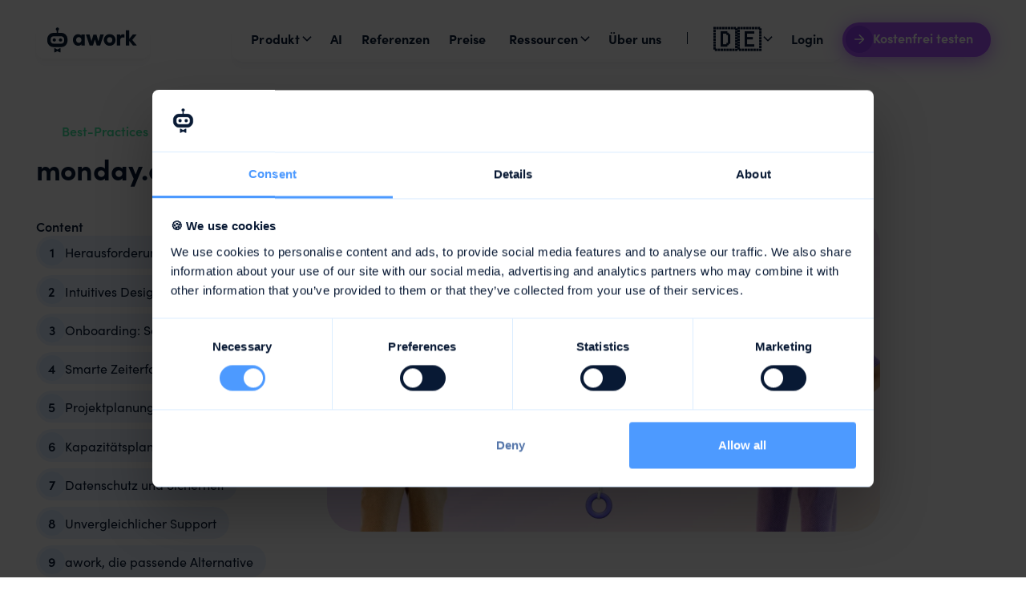

--- FILE ---
content_type: text/html; charset=utf-8
request_url: https://www.awork.com/de/blog/monday-alternative
body_size: 42840
content:
<!DOCTYPE html><!-- Last Published: Wed Jan 28 2026 17:16:29 GMT+0000 (Coordinated Universal Time) --><html data-wf-domain="www.awork.com" data-wf-page="65e601b1c70f24afdc83fbad" data-wf-site="6418f5bfe5bc0a3438109c1d" data-wf-intellimize-customer-id="117392241" lang="de-DE" data-wf-collection="65e601b1c70f24afdc83fa34" data-wf-item-slug="monday-alternative"><head><meta charset="utf-8"/><title>monday.com Alternative: Projektmanagement made in Germany</title><link rel="alternate" hrefLang="x-default" href="https://www.awork.com/blog/monday-alternative"/><link rel="alternate" hrefLang="en-US" href="https://www.awork.com/blog/monday-alternative"/><link rel="alternate" hrefLang="de-DE" href="https://www.awork.com/de/blog/monday-alternative"/><meta content="awork: Die intuitive monday.com Alternative. Projekte importieren &amp; direkt mit deiner Planung starten ► für Kapa-Planung, Timelines &amp; Zeiterfassung" name="description"/><meta content="monday.com Alternative: Projektmanagement made in Germany" property="og:title"/><meta content="awork: Die intuitive monday.com Alternative. Projekte importieren &amp; direkt mit deiner Planung starten ► für Kapa-Planung, Timelines &amp; Zeiterfassung" property="og:description"/><meta content="https://cdn.prod.website-files.com/6418f5bfe5bc0a8254109c28/65b3a2431058838a84308e6a_awork-monday-header-3.webp" property="og:image"/><meta content="monday.com Alternative: Projektmanagement made in Germany" property="twitter:title"/><meta content="awork: Die intuitive monday.com Alternative. Projekte importieren &amp; direkt mit deiner Planung starten ► für Kapa-Planung, Timelines &amp; Zeiterfassung" property="twitter:description"/><meta content="https://cdn.prod.website-files.com/6418f5bfe5bc0a8254109c28/65b3a2431058838a84308e6a_awork-monday-header-3.webp" property="twitter:image"/><meta property="og:type" content="website"/><meta content="summary_large_image" name="twitter:card"/><meta content="width=device-width, initial-scale=1" name="viewport"/><link href="https://cdn.prod.website-files.com/6418f5bfe5bc0a3438109c1d/css/awork.webflow.shared.a690a1659.min.css" rel="stylesheet" type="text/css" integrity="sha384-ppChZZRyZs5CRHko/ou4Qqq83CjQZKPTH9cftzbvxcZK+9nx3ykOHsMtCwQBBuTs" crossorigin="anonymous"/><script src="https://use.typekit.net/xuh3uhr.js" type="text/javascript"></script><script type="text/javascript">try{Typekit.load();}catch(e){}</script><script type="text/javascript">!function(o,c){var n=c.documentElement,t=" w-mod-";n.className+=t+"js",("ontouchstart"in o||o.DocumentTouch&&c instanceof DocumentTouch)&&(n.className+=t+"touch")}(window,document);</script><link href="https://cdn.prod.website-files.com/6418f5bfe5bc0a3438109c1d/64e36294fd1f1c6430811032_favicon.png" rel="shortcut icon" type="image/x-icon"/><link href="https://cdn.prod.website-files.com/6418f5bfe5bc0a3438109c1d/64e364207131d7aedc71283a_webclip.png" rel="apple-touch-icon"/><link href="https://www.awork.com/de/blog/monday-alternative" rel="canonical"/><style>.anti-flicker, .anti-flicker * {visibility: hidden !important; opacity: 0 !important;}</style><style>[data-wf-hidden-variation], [data-wf-hidden-variation] * {
        display: none !important;
      }</style><script type="text/javascript">localStorage.removeItem('intellimize_opt_out_117392241'); if (localStorage.getItem('intellimize_data_tracking_type') !== 'always') { localStorage.setItem('intellimize_data_tracking_type', 'always'); }</script><script type="text/javascript">(function(e){var s={r:[]};e.wf={r:s.r,ready:t=>{s.r.push(t)}}})(window)</script><script type="text/javascript">(function(e,t,p){var n=document.documentElement,s={p:[],r:[]},u={p:s.p,r:s.r,push:function(e){s.p.push(e)},ready:function(e){s.r.push(e)}};e.intellimize=u,n.className+=" "+p,setTimeout(function(){n.className=n.className.replace(RegExp(" ?"+p),"")},t)})(window, 4000, 'anti-flicker')</script><link href="https://cdn.intellimize.co/snippet/117392241.js" rel="preload" as="script"/><script type="text/javascript">var wfClientScript=document.createElement("script");wfClientScript.src="https://cdn.intellimize.co/snippet/117392241.js",wfClientScript.async=!0,wfClientScript.onerror=function(){document.documentElement.className=document.documentElement.className.replace(RegExp(" ?anti-flicker"),"")},document.head.appendChild(wfClientScript);</script><link href="https://api.intellimize.co" rel="preconnect" crossorigin="true"/><link href="https://log.intellimize.co" rel="preconnect" crossorigin="true"/><link href="https://117392241.intellimizeio.com" rel="preconnect"/><script>
(function(global){global.pageFunctions=global.pageFunctions||{executed:{},functions:{},addFunction:function(id,fn){if(!this.functions[id])this.functions[id]=fn},executeFunctions:function(){if(this.added)return;this.added=true;for(const id in this.functions){if(!this.executed[id]){try{this.functions[id]();this.executed[id]=true}catch(e){console.error(`Error executing function ${id}:`,e)}}}}}})(window);
</script>

<link rel="stylesheet" href="https://static.awork.com/website/swiper-bundle-11.2.5.min.css">
<style>

  body:has(.w-nav-button.w--open) {
 overflow:hidden;
}
  
  body {
    -webkit-font-smoothing: antialiased;
  }
  #CybotCookiebotDialogPoweredbyCybot, #CybotCookiebotDialogPoweredByText { /* hide default cookiebot logo */
    display: none !important;
  }
  @media screen and (max-width: 600px) {
  	#CybotCookiebotDialogFooter #CybotCookiebotDialogBodyButtonsWrapper {
  		flex-direction: column !important;
  	}
  }
  .c-page-transition{
  	opacity: 1
  }
</style>

<noscript>
  <style>
    .c-page-transition{
      display: none;
  	}
  </style>
</noscript>

<!-- Cookie Consent Management -->
<script id="Cookiebot" src="https://consent.cookiebot.com/uc.js" data-cbid="19a12cd8-2363-41cd-bef4-9374144c1593" type="text/javascript" async></script>

<!-- Start segment loader -->
<script>
function aw_getParameterByName(e,t){t&&""!=t||(t=window.location.href),e=e.replace(/[\[\]]/g,"\\$&");var n=new RegExp("[?&]"+e+"(=([^&#]*)|&|#|$)"),o=n.exec(t);if(!o)return null;if(!o[2])return"";var i=decodeURIComponent(o[2].replace(/\+/g," "));return i}function aw_setCookie(e,t,n){const o=new Date;o.setTime(o.getTime()+24*n*60*60*1e3);let i="expires="+o.toUTCString();const a=e+"="+t+"; "+i+"; domain=.awork.com; path=/; Secure";document.cookie=a}function aw_getCookie(e){let t=e+"=",n=decodeURIComponent(document.cookie),o=n.split(";");for(let e=0;e<o.length;e++){let n=o[e];for(;" "==n.charAt(0);)n=n.substring(1);if(0==n.indexOf(t))return n.substring(t.length,n.length)}return""}function aw_getLang(){var e="en";return(window.location.href.includes("/de/")||window.location.href.endsWith("/de"))&&(e="de"),e}function aw_getContentGroup(){var e="general";return window.location.href.includes("/blog/")?e="blog":window.location.href.includes("/hi/")?e="landingpage":(window.location.href.includes("/glossar/")||window.location.href.includes("/glossary/"))&&(e="glossary"),e}function aw_isAworkLogin(){try{const t=aw_getCookie("aw_sd");aw_getParameterByName("noredirect");if(t){const n="https://"+t+".awork.com",o=t.length%2;analytics.track("awork Workspace Found",{category:"Web",label:"Testgroup "+o});const i=$("nav [signupbutton]"),a=$("nav [signupbutton] .c-text-3"),c=$("nav [signupbutton] img"),r=$("nav .c-nav_menu-item:contains('Login')");var e="My account";"de"==aw_getLang()&&(e="Mein Account"),i.attr("href",n),i.unbind(),i.click(function(e){analytics.track("Login Loaded",{category:"Web",label:"My Account CTA"})}),a.text(e),c.attr("src","https://cdn.prod.website-files.com/6418f5bfe5bc0a3438109c1d/6509a81872d10e33e4d29c34_account.svg"),r.css("display","none")}}catch(e){console.log("awork login check failed")}}function aw_generateSignupUrl(e){var t=aw_getCookie("aw_url");window.aw_signupUrl="https://app.awork.com/signup/?",window.aw_clickIds=window.aw_clickIds||{},window.aw_clickIDNames=["uid","obclid","fbclid","fbp","li_fat_id","msclkid","auctid","vwo_uuid","gclid","ga4id","ga_sessid","ga_sessnum","via","ttclid","ttp"];for(let e=0;e<window.aw_clickIDNames.length;e++){const r=window.aw_clickIDNames[e];var n,o,i,a,c=aw_getParameterByName(r);switch(null!=c&&""!=c||(c=aw_getParameterByName(r,t)||""),r){case"uid":analytics.user().id()?c=analytics.user().id():""!=c&&analytics.identify(c);break;case"gclid":a=new Promise(e=>{"function"==typeof gtag?gtag("get","G-3GHX1B7SVZ","gclid",e):e("")});break;case"ga4id":i=new Promise(e=>{"function"==typeof gtag?gtag("get","G-3GHX1B7SVZ","client_id",e):e("")});break;case"ga_sessid":n=new Promise(e=>{"function"==typeof gtag?gtag("get","G-3GHX1B7SVZ","session_id",e):e("")});break;case"ga_sessnum":o=new Promise(e=>{"function"==typeof gtag?gtag("get","G-3GHX1B7SVZ","session_number",e):e("")});break;case"vwo_uuid":""==c&&(c=aw_getCookie("_vwo_uuid"));break;case"ttp":""==c&&(c=aw_getCookie("_ttp"))}window.aw_clickIds[r]=c}Promise.all([n,o,i,a]).then(function(t){window.aw_clickIds.ga_sessid=t[0],window.aw_clickIds.ga_sessnum=t[1],window.aw_clickIds.ga4id=window.aw_clickIds.ga4id||t[2],window.aw_clickIds.gclid=t[3]||window.aw_clickIds.gclid;for(let e=0;e<window.aw_clickIDNames.length;e++)window.aw_signupUrl=window.aw_signupUrl+window.aw_clickIDNames[e]+"="+window.aw_clickIds[window.aw_clickIDNames[e]]+"&";aw_setCookie("aw_url",window.aw_signupUrl,90),aw_setSignupLinks(),e()})}function callbackAfterSignupUrl(){analytics.addSourceMiddleware(({payload:e,next:t,integrations:n})=>{const o=e.obj;switch(o.type){case"track":window.aw_clickIDNames.forEach(t=>{e.obj.properties[t]=window.aw_clickIds[t]});break;case"page":window.aw_clickIDNames.forEach(t=>{e.obj.properties[t]=window.aw_clickIds[t]}),e.obj.properties.contentGroup=aw_getContentGroup();break;case"identify":window.aw_clickIDNames.forEach(t=>{e.obj.traits[t]=window.aw_clickIds[t]})}t(e)}),analytics.page(),aw_isAworkLogin()}function aw_trackSignup(e="Link",t=""){var n="Signup Loaded";if(analytics.track(n,{category:"Web",label:e}),aw_handleSpecialCampaigns(t),Cookiebot.consent.marketing){obApi&&obApi("track",n),window.teads_e&&window.teads_e.push({conversionType:"Purchase"});try{var o=document.createElement("img");o.height="1",o.width="1",o.style="border-style:none;",o.alt="",o.src="https://px.ads.linkedin.com/collect/?pid=1986417&conversionId=1961593&fmt=gif",$("body").append(o)}catch(e){}try{var i=document.createElement("script");i.type="text/javascript",i.async=!0,i.src="https://pixels.omnitagjs.com/25-06026_aWork_March_SignUpStarted.js",document.head.appendChild(i)}catch(e){}}}function aw_handleSpecialCampaigns(e){if(e&&""!=e){var t="special-campaign-";switch(e){case"monday-30-2025":analytics.track(t+e)}}}function loadFirstpromoter(){var e=document.createElement("script");e.type="text/javascript",e.async=!0,e.src="https://cdn.firstpromoter.com/fprom.js",e.onload=e.onreadystatechange=function(){var e=this.readyState;if(!e||"complete"==e||"loaded"==e)try{$FPROM.init("8ulu0djn",".awork.com")}catch(e){}};var t=document.getElementsByTagName("script")[0];t.parentNode.insertBefore(e,t)}function loadVWO(){var e,t,n,o,i,a,c,r,s,d,l,w,u;window._vwo_code=window._vwo_code||(e=729946,t=1.5,n=2e3,o=2500,i=!0,a=1,c="body",r="opacity:0 !important;filter:alpha(opacity=0) !important;background:none !important",s=!1,d=window,l=document,w=l.querySelector("#vwoCode"),u={use_existing_jquery:function(){return i},library_tolerance:function(){return o},hide_element_style:function(){return"{"+r+"}"},finish:function(){if(!s){s=!0;var e=l.getElementById("_vis_opt_path_hides");e&&e.parentNode.removeChild(e)}},finished:function(){return s},load:function(e){var t=l.createElement("script");t.fetchPriority="high",t.src=e,t.type="text/javascript",t.onerror=function(){_vwo_code.finish()},l.getElementsByTagName("head")[0].appendChild(t)},getVersion:function(){return t},getMatchedCookies:function(e){var t=[];return document.cookie&&(t=document.cookie.match(e)||[]),t},getCombinationCookie:function(){var e=u.getMatchedCookies(/(?:^|;)\s?(_vis_opt_exp_\d+_combi=[^;$]*)/gi);e=e.map(function(e){try{var t=decodeURIComponent(e);return/_vis_opt_exp_\d+_combi=(?:\d+,?)+\s*$/.test(t)?t:""}catch(e){return""}});var t=[];return e.forEach(function(e){var n=e.match(/([\d,]+)/g);n&&t.push(n.join("-"))}),t.join("|")},init:function(){if(!(l.URL.indexOf("__vwo_disable__")>-1)){d.settings_timer=setTimeout(function(){_vwo_code.finish()},n);var o=l.currentScript,i=l.createElement("style"),s=o&&!o.async?c?c+"{"+r+"}":"":u.lA=1,p=l.getElementsByTagName("head")[0];i.setAttribute("id","_vis_opt_path_hides"),w&&i.setAttribute("nonce",w.nonce),i.setAttribute("type","text/css"),i.styleSheet?i.styleSheet.cssText=s:i.appendChild(l.createTextNode(s)),p.appendChild(i);var g=this.getCombinationCookie();return this.load("https://dev.visualwebsiteoptimizer.com/j.php?a="+e+"&u="+encodeURIComponent(l.URL)+"&f="+ +a+"&vn="+t+(g?"&c="+g:"")),settings_timer}}},d._vwo_settings_timer=u.init(),u)}function loadOutbrain(e,t){var n="0057d4814f77278b84e6c1186924d592a3";if(e.obApi){var o=function(e){return"[object Array]"===Object.prototype.toString.call(e)?e:[e]};e.obApi.marketerId=o(e.obApi.marketerId).concat(o(n))}else{var i=e.obApi=function(){i.dispatch?i.dispatch.apply(i,arguments):i.queue.push(arguments)};i.version="1.1",i.loaded=!0,i.marketerId=n,i.queue=[];var a=t.createElement("script");a.async=!0,a.src="//amplify.outbrain.com/cp/obtp.js",a.type="text/javascript";var c=t.getElementsByTagName("script")[0];c.parentNode.insertBefore(a,c),obApi("track","PAGE_VIEW")}}function loadTeads(e,t){var n=t.createElement("script");n.async=!0,n.src="//p.teads.tv/teads-fellow.js",n.type="text/javascript";var o=t.getElementsByTagName("script")[0];o.parentNode.insertBefore(n,o),window.teads_e=window.teads_e||[],window.teads_buyer_pixel_id=9372}function loadAlbacross(e,t){const n=e.location.href;if(n&&(n.includes("/hi/")||n.includes("/blog/")||n.includes("/glossary/")&&"email"!=aw_getParameterByName("utm_medium"))){e.ldfdr=e.ldfdr||function(){(ldfdr._q=ldfdr._q||[]).push([].slice.call(arguments))};var o=t.createElement("script");o.async=!0,o.src="https://sc.lfeeder.com/lftracker_v1_p1e024BEdxQ7GB6d.js",o.type="text/javascript";var i=t.getElementsByTagName("script")[0];i.parentNode.insertBefore(o,i)}}function loadEmbedly(){var e="embedly-platform",t="script",n=document,o=window;if(!n.getElementById(e)){o.embedly=o.embedly||function(){(o.embedly.q=o.embedly.q||[]).push(arguments)};var i=n.createElement(t);i.id=e,i.async=1,i.src="https://cdn.embedly.com/widgets/platform.js";var a=n.getElementsByTagName(t)[0];a.parentNode.insertBefore(i,a)}}!function(){var e=window.analytics=window.analytics||[];if(!e.initialize)if(e.invoked)window.console&&console.error&&console.error("Segment snippet included twice.");else{e.invoked=!0,e.methods=["trackSubmit","trackClick","trackLink","trackForm","pageview","identify","reset","group","track","ready","alias","debug","page","once","off","on","addSourceMiddleware","addIntegrationMiddleware","setAnonymousId","addDestinationMiddleware"],e.factory=function(t){return function(){if(window.analytics.initialized)return window.analytics[t].apply(window.analytics,arguments);var n=Array.prototype.slice.call(arguments);return n.unshift(t),e.push(n),e}};for(var t=0;t<e.methods.length;t++){var n=e.methods[t];e[n]=e.factory(n)}e.load=function(t,n){var o=document.createElement("script");o.type="text/javascript",o.async=!0,o.src="https://cdn.segment.com/analytics.js/v1/"+t+"/analytics.min.js";var i=document.getElementsByTagName("script")[0];i.parentNode.insertBefore(o,i),e._loadOptions=n},e._writeKey="xIzklkgYqdFVFQFNNlToOcTJs7xwHV8G",e.SNIPPET_VERSION="4.16.1"}window.addEventListener("CookiebotOnConsentReady",function(t){const n={All:!1,"VWO Web Mode (Actions)":!0,"VWO Cloud Mode (Actions)":!0,"Visual Website Optimizer":!0,Adtriba:!0,"Intercom Web (Actions)":!0,"Intercom Cloud Mode (Actions)":!0,"Segment.io":!0,Webflow:!0},o={},i={"Google Analytics 4 Web":!0,"Google Analytics 4 Cloud":!0},a={"LinkedIn Insight Tag":!0,"Bing Ads":!0,"Facebook Pixel":!0,"Facebook Conversions API (Actions)":!0,Adtriba:!0,"Google AdWords New":!0,"Google Enhanced Conversions":!0,"Twitter Ads":!0,"TikTok Pixel":!0};var c={...n};loadVWO(),Cookiebot.consent.preferences&&(c={...c,...o}),Cookiebot.consent.statistics&&(c={...c,...i},loadFirstpromoter()),Cookiebot.consent.marketing&&(c={...c,...a},loadOutbrain(window,document),loadTeads(window,document),loadAlbacross(window,document)),e.load("xIzklkgYqdFVFQFNNlToOcTJs7xwHV8G",{integrations:c,obfuscate:!0,highEntropyValuesClientHints:["architecture","bitness","model","platformVersion","uaFullVersion","fullVersionList","wow64"]})},!1),e.ready(function(){aw_generateSignupUrl(callbackAfterSignupUrl)})}(),document.addEventListener("DOMContentLoaded",function(){const e=document.querySelector('[ms-code-popup="exit-intent"]');if(e){const t=n=>{const o=!n.toElement&&!n.relatedTarget;o&&(analytics.track("Exit Popup Shown"),document.removeEventListener("mouseout",t),e.style.display="flex",aw_setCookie("exitIntentShown",!0,30),loadEmbedly())};aw_getCookie("exitIntentShown")||document.addEventListener("mouseout",t),$(".c-lightbox-modal_close").click(function(){embedly("player",function(e){e.pause()})})}});
</script>
<!-- End segment loader --><style>
/* Adjust anchor link position */  
	h2:before,h3:before { 
  	content: '';
    display: block; 
    position: relative; 
    width: 0; 
    height: 100px; 
    margin-top: -100px;
  } 
  
  .no-dropshadow{
  	box-shadow:none!important;
  }
</style></head><body class="c-bg-white"><div class="c-nav"><div data-w-id="4e6a7bae-3cf4-1411-1525-85cb0840fa06" data-animation="default" data-collapse="medium" data-duration="400" data-easing="ease" data-easing2="ease" role="banner" class="c-container w-nav"><div class="c-nav_wrapper"><a href="/de" data-wf-native-id-path="f6a76b3f-67e1-dea7-82d5-ee7d27f993e8:4e6a7bae-3cf4-1411-1525-85cb0840fa08" data-wf-ao-click-engagement-tracking="true" data-wf-element-id="4e6a7bae-3cf4-1411-1525-85cb0840fa08" data-wf-component-context="%5B%7B%22componentId%22%3A%224e6a7bae-3cf4-1411-1525-85cb0840fa05%22%2C%22instanceId%22%3A%22f6a76b3f-67e1-dea7-82d5-ee7d27f993e8%22%7D%5D" class="c-nav_brand w-nav-brand"><img src="https://cdn.prod.website-files.com/6418f5bfe5bc0a3438109c1d/641ccf4e9454867f1de9006f_logo.svg" loading="lazy" alt="" class="c-image cc-contain"/></a><link rel="prefetch" href="/de"/><nav role="navigation" class="c-nav_menu-wrapper w-nav-menu"><div id="c-nav_background" dropshadow-2="tablet" class="c-nav_background"></div><ul data-w-id="4e6a7bae-3cf4-1411-1525-85cb0840fa0c" role="list" class="c-nav_menu w-list-unstyled"><li class="c-nav_menu-item"><div data-hover="false" data-delay="0" class="c-nav_dropdown w-dropdown"><div data-wf-native-id-path="f6a76b3f-67e1-dea7-82d5-ee7d27f993e8:938ef2c0-52c8-ec27-1829-534471f5eac1" data-wf-ao-click-engagement-tracking="true" data-wf-element-id="938ef2c0-52c8-ec27-1829-534471f5eac1" data-wf-component-context="%5B%7B%22componentId%22%3A%224e6a7bae-3cf4-1411-1525-85cb0840fa05%22%2C%22instanceId%22%3A%22f6a76b3f-67e1-dea7-82d5-ee7d27f993e8%22%7D%5D" class="c-nav_dropdown-toggle w-dropdown-toggle"><div class="c-text-4">Produkt</div><div class="c-icon-18 w-embed"><svg width="100%" height="100%" viewBox="0 0 18 18" fill="none" xmlns="http://www.w3.org/2000/svg">
<path d="M4.5 7.25L9 11.75L13.5 7.25" stroke="currentColor" stroke-width="1.5" stroke-linecap="square" stroke-linejoin="round"/>
</svg></div></div><nav dropshadow-2="desktop" class="c-nav_dropdown-list cc-wide cc-2col w-dropdown-list"><div class="c-nav_dropdown-list-arrow cc-product"></div><div class="c-nav_dropdown-list-content"><div class="c-nav_dropdown-list-header"><div class="c-text-4">Features</div></div><a data-wf-native-id-path="f6a76b3f-67e1-dea7-82d5-ee7d27f993e8:938ef2c0-52c8-ec27-1829-534471f5eace" data-wf-ao-click-engagement-tracking="true" data-wf-element-id="938ef2c0-52c8-ec27-1829-534471f5eace" data-wf-component-context="%5B%7B%22componentId%22%3A%224e6a7bae-3cf4-1411-1525-85cb0840fa05%22%2C%22instanceId%22%3A%22f6a76b3f-67e1-dea7-82d5-ee7d27f993e8%22%7D%5D" href="/de/produkt/team-scheduling" class="c-nav_dropdown-link cc-blue w-inline-block"><div class="c-nav_dropdown-link-icon"><div class="c-icon-20 w-embed"><svg width="100%" height="100%" viewBox="0 0 66 66" fill="none" xmlns="http://www.w3.org/2000/svg">
<path fill-rule="evenodd" clip-rule="evenodd" d="M0 11C0 4.92487 4.92487 0 11 0H55C61.0751 0 66 4.92487 66 11V55C66 61.0751 61.0751 66 55 66H11C4.92487 66 0 61.0751 0 55V11ZM11 6.6H55C57.4301 6.6 59.4 8.56995 59.4 11V46.9783H42.1649V20.8978C42.1649 19.4802 41.0157 18.3311 39.5982 18.3311H20.8982C19.4807 18.3311 18.3315 19.4802 18.3315 20.8978V34.8311H6.6V11C6.6 8.56995 8.56995 6.6 11 6.6ZM6.6 38.4978V38.5853L6.68758 38.4978H6.6ZM6.6 41.6054V44.4863L12.5885 38.4978H9.70769L6.6 41.6054ZM6.6 47.5064V50.3872L18.4894 38.4978H15.6086L6.6 47.5064ZM6.6 53.4079V55C6.6 55.3941 6.65182 55.7762 6.74902 56.1396L38.4982 24.3904V21.9978H38.0101L6.6 53.4079ZM7.83637 58.058C8.32156 58.5599 8.92506 58.9466 9.60194 59.1732L38.4982 30.277V27.3962L7.83637 58.058ZM12.4033 59.4H15.2842L38.4982 36.1859V33.3051L12.4033 59.4ZM18.2893 59.4H21.1701L38.4982 42.0719V39.1911L18.2893 59.4ZM24.1908 59.4H27.0716L38.4982 47.9734V45.0926L24.1908 59.4ZM30.0767 59.4H32.9575L41.7126 50.645H41.0649C40.441 50.645 39.8692 50.4224 39.4244 50.0524L30.0767 59.4ZM35.9926 59.4H38.8734L47.6285 50.645H44.7476L35.9926 59.4ZM41.8717 59.4H44.7525L53.5075 50.645H50.6267L41.8717 59.4ZM47.7801 59.4H50.6609L59.4 50.6609V50.645H56.5351L47.7801 59.4ZM59.4 53.681L53.681 59.4H55C55.7554 59.4 56.4664 59.2096 57.0875 58.8742L58.8742 57.0875C59.2096 56.4664 59.4 55.7554 59.4 55V53.681ZM32.1086 21.9978H34.9894L21.9982 34.989V32.1082L32.1086 21.9978ZM29.0885 21.9978L21.9982 29.088V26.2072L26.2077 21.9978H29.0885ZM23.1876 21.9978L21.9982 23.1871V21.9978H23.1876Z" fill="currentColor"/>
</svg></div></div><div class="c-nav_dropdown-link-text"><div class="c-text-4 cc-smaller-text-semi-bold">Multi-Projekt-Planung</div></div></a><a data-wf-native-id-path="f6a76b3f-67e1-dea7-82d5-ee7d27f993e8:938ef2c0-52c8-ec27-1829-534471f5eac8" data-wf-ao-click-engagement-tracking="true" data-wf-element-id="938ef2c0-52c8-ec27-1829-534471f5eac8" data-wf-component-context="%5B%7B%22componentId%22%3A%224e6a7bae-3cf4-1411-1525-85cb0840fa05%22%2C%22instanceId%22%3A%22f6a76b3f-67e1-dea7-82d5-ee7d27f993e8%22%7D%5D" href="/de/produkt/projekt-management" class="c-nav_dropdown-link cc-blue w-inline-block"><div class="c-nav_dropdown-link-icon"><div class="c-icon-20 w-embed"><svg xmlns="http://www.w3.org/2000/svg" width="100%" height="100%" fill="none" viewBox="0 0 21 20"><g clip-path="url(#A)"><path d="M12.489 1.667c.993 0 1.838.667 2.147 1.598 1.765.135 3.156 1.678 3.156 3.561 0 1.972-1.526 3.571-3.409 3.571H6.807c-1.046 0-1.894.888-1.894 1.984s.848 1.984 1.894 1.984h.379v-1.632a.3.3 0 0 1 .517-.207l2.513 2.633-2.513 2.633a.3.3 0 0 1-.517-.207v-1.632h-.379c-1.883 0-3.409-1.599-3.409-3.571S4.925 8.81 6.807 8.81h7.576c1.046 0 1.894-.888 1.894-1.984 0-1.009-.719-1.842-1.65-1.968-.317.917-1.154 1.571-2.138 1.571H4.913c-1.255 0-2.273-1.066-2.273-2.381s1.018-2.381 2.273-2.381h7.576zm0 11.111h4.546c1.255 0 2.273 1.066 2.273 2.381s-1.018 2.381-2.273 2.381h-4.546c-1.255 0-2.273-1.066-2.273-2.381s1.018-2.381 2.273-2.381z" fill="currentColor"/></g><defs><clipPath id="A"><path fill="currentColor" transform="translate(.975)" d="M0 0h20v20H0z"/></clipPath></defs></svg></div></div><div class="c-nav_dropdown-link-text"><div class="c-text-4 cc-smaller-text-semi-bold">Projekt-Umsetzung</div></div></a><a data-wf-native-id-path="f6a76b3f-67e1-dea7-82d5-ee7d27f993e8:938ef2c0-52c8-ec27-1829-534471f5ead4" data-wf-ao-click-engagement-tracking="true" data-wf-element-id="938ef2c0-52c8-ec27-1829-534471f5ead4" data-wf-component-context="%5B%7B%22componentId%22%3A%224e6a7bae-3cf4-1411-1525-85cb0840fa05%22%2C%22instanceId%22%3A%22f6a76b3f-67e1-dea7-82d5-ee7d27f993e8%22%7D%5D" href="/de/produkt/zeit-erfassung" class="c-nav_dropdown-link cc-blue w-inline-block"><div class="c-nav_dropdown-link-icon"><div class="c-icon-20 w-embed"><svg xmlns="http://www.w3.org/2000/svg" width="100%" height="100%" fill="none" viewBox="0 0 20 20"><g clip-path="url(#A)"><path d="M12.45 8.425l-3.667 3.683-1.333-1.333a.63.63 0 0 0-.883 0 .63.63 0 0 0 0 .883l1.767 1.767a.63.63 0 0 0 .883 0l4.117-4.117a.63.63 0 0 0 0-.883.63.63 0 0 0-.883 0zm5.2-4.25l-2.567-2.133c-.35-.292-.875-.25-1.175.108-.292.35-.242.875.108 1.175l2.558 2.133c.35.292.875.25 1.175-.108.3-.35.25-.875-.1-1.175h0zM3.416 5.458l2.558-2.133c.358-.3.408-.825.108-1.175-.292-.358-.817-.4-1.167-.108L2.35 4.175c-.35.3-.4.825-.1 1.175.292.358.817.4 1.167.108zM10 3.333c-4.142 0-7.5 3.358-7.5 7.5s3.358 7.5 7.5 7.5 7.5-3.358 7.5-7.5-3.358-7.5-7.5-7.5zm0 13.333a5.84 5.84 0 0 1-5.833-5.833A5.84 5.84 0 0 1 10 5a5.84 5.84 0 0 1 5.833 5.833A5.84 5.84 0 0 1 10 16.667z" fill="currentColor"/></g><defs><clipPath id="A"><path fill="currentColor" d="M0 0h20v20H0z"/></clipPath></defs></svg></div></div><div class="c-nav_dropdown-link-text"><div class="c-text-4 cc-smaller-text-semi-bold">Zeiterfassung</div></div></a><a data-wf-native-id-path="f6a76b3f-67e1-dea7-82d5-ee7d27f993e8:92a0ce0c-06d4-7750-ea76-a7877c587c0b" data-wf-ao-click-engagement-tracking="true" data-wf-element-id="92a0ce0c-06d4-7750-ea76-a7877c587c0b" data-wf-component-context="%5B%7B%22componentId%22%3A%224e6a7bae-3cf4-1411-1525-85cb0840fa05%22%2C%22instanceId%22%3A%22f6a76b3f-67e1-dea7-82d5-ee7d27f993e8%22%7D%5D" href="/de/produkt/awork-connect" class="c-nav_dropdown-link cc-blue w-inline-block"><div class="c-nav_dropdown-link-icon"><div class="c-icon-20 w-embed"><svg xmlns="http://www.w3.org/2000/svg" width="20" height="20" viewBox="0 0 20 20" fill="none"><g clip-path="url(#A)"><g fill-rule="evenodd" fill="currentColor"><path d="M13.331 13.333c-.368.368-.965.368-1.333 0s-.368-.965 0-1.333l-1.333-1.333L11.997 12c-.612.612-1.315 1.079-2.065 1.401.124.464.368.902.732 1.266a2.83 2.83 0 0 0 4 0l-1.333-1.333zM10.064 6.6c-.124-.464-.368-.902-.732-1.266a2.83 2.83 0 0 0-4 0l1.333 1.333c.368-.368.965-.368 1.333 0a.94.94 0 0 1 .008 1.325A6.58 6.58 0 0 1 10.064 6.6zm-.732 2.734h0z"/><path d="M10.665 4C8.824 2.159 5.84 2.159 3.999 4L2.665 2.667a6.6 6.6 0 0 1 9.333 0 6.57 6.57 0 0 1 1.83 3.503 6.64 6.64 0 0 0-1.943-.057A4.69 4.69 0 0 0 10.665 4zm1.333 8h0l.014-.014-.014.014zm0 0l-1.333-1.333a2.83 2.83 0 0 1 4 0 2.83 2.83 0 0 1 0 4l-1.333-1.333c.368-.368.368-.965 0-1.333s-.95-.368-1.319-.014l-.014.014zm-8-1.333c1.841 1.841 4.826 1.841 6.667 0L11.999 12a6.6 6.6 0 0 1-9.333 0 6.6 6.6 0 0 1 0-9.333L3.999 4c-1.841 1.841-1.841 4.826 0 6.667z"/><path d="M8.001 17.333a6.57 6.57 0 0 1-1.83-3.503c.642.114 1.297.133 1.943.057A4.69 4.69 0 0 0 9.335 16c1.841 1.841 4.825 1.841 6.666.001h0c1.841-1.841 1.841-4.826 0-6.667s-4.825-1.841-6.666-.001h.001 0 0c-.414.414-.923.672-1.457.776.534-.104 1.043-.363 1.457-.776h0L8 8a6.6 6.6 0 0 1 9.334 9.333h0a6.6 6.6 0 0 1-9.333 0zm0-5.333h0c-.436.062-.879.063-1.315.003.436.06.879.059 1.315-.003zM6.667 8c.368.368.965.368 1.333 0l1.333 1.333a2.83 2.83 0 0 1-4 0 2.83 2.83 0 0 1 0-4l1.333 1.333c-.368.368-.368.965 0 1.333z"/></g></g><defs><clipPath id="A"><path fill="currentColor" d="M0 0h20v20H0z"/></clipPath></defs></svg></div></div><div class="c-nav_dropdown-link-text"><div class="c-text-4 cc-smaller-text-semi-bold">Externe Kollaboration</div></div></a><a data-wf-native-id-path="f6a76b3f-67e1-dea7-82d5-ee7d27f993e8:a581bbf4-3c48-b288-dc94-0d58240baadc" data-wf-ao-click-engagement-tracking="true" data-wf-element-id="a581bbf4-3c48-b288-dc94-0d58240baadc" data-wf-component-context="%5B%7B%22componentId%22%3A%224e6a7bae-3cf4-1411-1525-85cb0840fa05%22%2C%22instanceId%22%3A%22f6a76b3f-67e1-dea7-82d5-ee7d27f993e8%22%7D%5D" href="/de/produkt/docs" class="c-nav_dropdown-link cc-blue w-inline-block"><div class="c-nav_dropdown-link-icon"><div class="c-icon-20 w-embed"><svg width="100%" height="100%" viewBox="0 0 60 80" fill="none" xmlns="http://www.w3.org/2000/svg">
<path d="M18.75 42.0833H41.25C42.1944 42.0833 42.9861 41.7639 43.625 41.125C44.2639 40.4861 44.5833 39.6944 44.5833 38.75C44.5833 37.8056 44.2639 37.0139 43.625 36.375C42.9861 35.7361 42.1944 35.4167 41.25 35.4167H18.75C17.8056 35.4167 17.0139 35.7361 16.375 36.375C15.7361 37.0139 15.4167 37.8056 15.4167 38.75C15.4167 39.6944 15.7361 40.4861 16.375 41.125C17.0139 41.7639 17.8056 42.0833 18.75 42.0833ZM18.75 54.5833H41.25C42.1944 54.5833 42.9861 54.2639 43.625 53.625C44.2639 52.9861 44.5833 52.1944 44.5833 51.25C44.5833 50.3056 44.2639 49.5139 43.625 48.875C42.9861 48.2361 42.1944 47.9167 41.25 47.9167H18.75C17.8056 47.9167 17.0139 48.2361 16.375 48.875C15.7361 49.5139 15.4167 50.3056 15.4167 51.25C15.4167 52.1944 15.7361 52.9861 16.375 53.625C17.0139 54.2639 17.8056 54.5833 18.75 54.5833ZM18.75 67.0833H30.2083C31.1528 67.0833 31.9444 66.7639 32.5833 66.125C33.2222 65.4861 33.5417 64.6944 33.5417 63.75C33.5417 62.8056 33.2222 62.0139 32.5833 61.375C31.9444 60.7361 31.1528 60.4167 30.2083 60.4167H18.75C17.8056 60.4167 17.0139 60.7361 16.375 61.375C15.7361 62.0139 15.4167 62.8056 15.4167 63.75C15.4167 64.6944 15.7361 65.4861 16.375 66.125C17.0139 66.7639 17.8056 67.0833 18.75 67.0833ZM7.47083 80C5.40694 80 3.64583 79.2656 2.1875 77.7969C0.729167 76.3281 0 74.5625 0 72.5V7.5C0 5.4375 0.734374 3.67188 2.20312 2.20313C3.67187 0.734377 5.4375 0 7.5 0H36.875C37.8625 0 38.8038 0.173611 39.699 0.520833C40.5941 0.868056 41.4236 1.42361 42.1875 2.1875L57.8125 17.8125C58.5764 18.5764 59.1319 19.4059 59.4792 20.301C59.8264 21.1962 60 22.1375 60 23.125V72.5C60 74.5625 59.2653 76.3281 57.7958 77.7969C56.3264 79.2656 54.5597 80 52.4958 80H7.47083ZM52.5 25H40.625C39.0625 25 37.7344 24.4531 36.6406 23.3594C35.5469 22.2656 35 20.9375 35 19.375V7.5H7.5V72.5H52.5V25Z" fill="currentColor"/>
</svg></div></div><div class="c-nav_dropdown-link-text"><div class="c-text-4 cc-smaller-text-semi-bold">Docs</div></div><div class="hero-pill_inner-pill"><div class="c-text-5 cc-text-semi-bold">Neu</div></div></a></div><div class="c-nav_dropdown-list-content"><div class="c-nav_dropdown-list-header"><div class="c-text-4">Info</div></div><a data-wf-native-id-path="f6a76b3f-67e1-dea7-82d5-ee7d27f993e8:d1a3e45b-9757-374b-9414-daecc164e0ed" data-wf-ao-click-engagement-tracking="true" data-wf-element-id="d1a3e45b-9757-374b-9414-daecc164e0ed" data-wf-component-context="%5B%7B%22componentId%22%3A%224e6a7bae-3cf4-1411-1525-85cb0840fa05%22%2C%22instanceId%22%3A%22f6a76b3f-67e1-dea7-82d5-ee7d27f993e8%22%7D%5D" href="/de/roadmap" class="c-nav_dropdown-link cc-smoke w-inline-block"><div class="c-nav_dropdown-link-icon"><div class="c-icon-20 w-embed"><svg xmlns="http://www.w3.org/2000/svg" width="100%" height="100%" fill="none" viewBox="0 0 20 20"><g clip-path="url(#A)"><path d="M11.999 5l-.2-1a.83.83 0 0 0-.817-.667H4.999c-.458 0-.833.375-.833.833v12.5c0 .458.375.833.833.833s.833-.375.833-.833v-5h4.667l.2 1c.075.392.417.667.817.667h4.317c.458 0 .833-.375.833-.833V5.833c0-.458-.375-.833-.833-.833h-3.833z" fill="currentColor"/></g><defs><clipPath id="A"><path fill="currentColor" d="M0 0h20v20H0z"/></clipPath></defs></svg></div></div><div class="c-nav_dropdown-link-text"><div class="c-text-4 cc-smaller-text-semi-bold">Roadmap</div></div></a><a data-wf-native-id-path="f6a76b3f-67e1-dea7-82d5-ee7d27f993e8:d2aa1b53-2ad9-505d-4cfe-156a4996de2b" data-wf-ao-click-engagement-tracking="true" data-wf-element-id="d2aa1b53-2ad9-505d-4cfe-156a4996de2b" data-wf-component-context="%5B%7B%22componentId%22%3A%224e6a7bae-3cf4-1411-1525-85cb0840fa05%22%2C%22instanceId%22%3A%22f6a76b3f-67e1-dea7-82d5-ee7d27f993e8%22%7D%5D" href="/de/integrationen" class="c-nav_dropdown-link cc-smoke w-inline-block"><div class="c-nav_dropdown-link-icon"><div class="c-icon-20 w-embed"><svg xmlns="http://www.w3.org/2000/svg" width="100%" height="100%" fill="none" viewBox="0 0 20 20"><g clip-path="url(#A)"><path d="M17.083 9.166h-1.25V5.833a1.67 1.67 0 0 0-1.667-1.667h-3.333v-1.25c0-1.15-.933-2.083-2.083-2.083s-2.083.933-2.083 2.083v1.25H3.333c-.917 0-1.658.75-1.658 1.667V9h1.242a2.25 2.25 0 0 1 0 4.5h-1.25v3.167a1.67 1.67 0 0 0 1.667 1.667h3.167v-1.25a2.25 2.25 0 0 1 4.5 0v1.25h3.167a1.67 1.67 0 0 0 1.667-1.667v-3.333h1.25c1.15 0 2.083-.933 2.083-2.083s-.933-2.083-2.083-2.083z" fill="currentColor"/></g><defs><clipPath id="A"><path fill="currentColor" d="M0 0h20v20H0z"/></clipPath></defs></svg></div></div><div class="c-nav_dropdown-link-text"><div class="c-text-4 cc-smaller-text-semi-bold">Integrations</div></div></a><a data-wf-native-id-path="f6a76b3f-67e1-dea7-82d5-ee7d27f993e8:0e4a741b-0ace-0a5a-eed4-04baff712c3b" data-wf-ao-click-engagement-tracking="true" data-wf-element-id="0e4a741b-0ace-0a5a-eed4-04baff712c3b" data-wf-component-context="%5B%7B%22componentId%22%3A%224e6a7bae-3cf4-1411-1525-85cb0840fa05%22%2C%22instanceId%22%3A%22f6a76b3f-67e1-dea7-82d5-ee7d27f993e8%22%7D%5D" href="/de/starte-mit-awork" class="c-nav_dropdown-link cc-smoke w-inline-block"><div class="c-nav_dropdown-link-icon"><div class="c-icon-20 w-embed"><svg width="20" height="20" viewBox="0 0 20 20" fill="none" xmlns="http://www.w3.org/2000/svg">
<g clip-path="url(#clip0_9273_1554)">
<path d="M5.04232 6.70796C2.76732 8.98296 2.76732 12.6663 5.02566 14.9413C6.25066 12.108 8.43399 9.7413 11.159 8.33296C8.85066 10.283 7.23399 13.008 6.66732 16.0996C8.83399 17.1246 11.5007 16.7496 13.2923 14.958C15.784 12.4663 16.484 5.67463 16.634 3.80796C16.6507 3.54963 16.4423 3.3413 16.1923 3.3663C14.3257 3.5163 7.53399 4.2163 5.04232 6.70796Z" fill="currentColor"/>
</g>
<defs>
<clipPath id="clip0_9273_1554">
<rect width="20" height="20" fill="white"/>
</clipPath>
</defs>
</svg></div></div><div class="c-nav_dropdown-link-text"><div class="c-text-4 cc-smaller-text-semi-bold">Erste Schritte</div></div></a><a data-wf-native-id-path="f6a76b3f-67e1-dea7-82d5-ee7d27f993e8:c106e0b8-ed36-5616-2727-e9119b146125" data-wf-ao-click-engagement-tracking="true" data-wf-element-id="c106e0b8-ed36-5616-2727-e9119b146125" data-wf-component-context="%5B%7B%22componentId%22%3A%224e6a7bae-3cf4-1411-1525-85cb0840fa05%22%2C%22instanceId%22%3A%22f6a76b3f-67e1-dea7-82d5-ee7d27f993e8%22%7D%5D" href="/de/why-awork" class="c-nav_dropdown-link cc-smoke w-inline-block"><div class="c-nav_dropdown-link-icon"><div class="c-icon-20 w-embed"><svg width="26" height="26" viewBox="0 0 26 26" fill="none" xmlns="http://www.w3.org/2000/svg">
<g clip-path="url(#clip0_3063_12638)">
<path d="M12.7626 18.3673L17.1764 21.0368C17.9847 21.5261 18.9738 20.8029 18.7611 19.8882L17.5912 14.8682L21.4944 11.4861C22.207 10.8693 21.8241 9.69938 20.8882 9.62493L15.7512 9.18887L13.7411 4.44542C13.3795 3.58395 12.1458 3.58395 11.7842 4.44542L9.77406 9.17824L4.6371 9.61429C3.70117 9.68874 3.31829 10.8586 4.03087 11.4755L7.93411 14.8576L6.7642 19.8776C6.55149 20.7922 7.5406 21.5154 8.3489 21.0262L12.7626 18.3673Z" fill="currentColor"/>
</g>
<defs>
<clipPath id="clip0_3063_12638">
<rect width="25.5253" height="25.5253" fill="white"/>
</clipPath>
</defs>
</svg></div></div><div class="c-nav_dropdown-link-text"><div class="c-text-4 cc-smaller-text-semi-bold">Unser Ansatz</div></div></a></div></nav></div></li><li class="c-nav_menu-item"><a data-wf-native-id-path="f6a76b3f-67e1-dea7-82d5-ee7d27f993e8:2eaa2249-b927-c83c-726d-f25e97cf89ff" data-wf-ao-click-engagement-tracking="true" data-wf-element-id="2eaa2249-b927-c83c-726d-f25e97cf89ff" data-wf-component-context="%5B%7B%22componentId%22%3A%224e6a7bae-3cf4-1411-1525-85cb0840fa05%22%2C%22instanceId%22%3A%22f6a76b3f-67e1-dea7-82d5-ee7d27f993e8%22%7D%5D" href="/de/produkt/ai" class="c-nav_link cc-purple w-inline-block"><div class="c-text-4">AI</div></a></li><li class="c-nav_menu-item"><a data-wf-native-id-path="f6a76b3f-67e1-dea7-82d5-ee7d27f993e8:0f527c65-0460-f3da-e2d5-28ab93c3416d" data-wf-ao-click-engagement-tracking="true" data-wf-element-id="0f527c65-0460-f3da-e2d5-28ab93c3416d" data-wf-component-context="%5B%7B%22componentId%22%3A%224e6a7bae-3cf4-1411-1525-85cb0840fa05%22%2C%22instanceId%22%3A%22f6a76b3f-67e1-dea7-82d5-ee7d27f993e8%22%7D%5D" href="/de/success-stories" class="c-nav_link cc-purple w-inline-block"><div class="c-text-4">Referenzen</div></a></li><li class="c-nav_menu-item"><a data-wf-native-id-path="f6a76b3f-67e1-dea7-82d5-ee7d27f993e8:4e6a7bae-3cf4-1411-1525-85cb0840fa56" data-wf-ao-click-engagement-tracking="true" data-wf-element-id="4e6a7bae-3cf4-1411-1525-85cb0840fa56" data-wf-component-context="%5B%7B%22componentId%22%3A%224e6a7bae-3cf4-1411-1525-85cb0840fa05%22%2C%22instanceId%22%3A%22f6a76b3f-67e1-dea7-82d5-ee7d27f993e8%22%7D%5D" href="/de/preise" class="c-nav_link cc-yellow w-inline-block"><div class="c-text-4">Preise</div></a></li><li class="c-nav_menu-item"><div data-hover="false" data-delay="0" class="c-nav_dropdown w-dropdown"><div data-wf-native-id-path="f6a76b3f-67e1-dea7-82d5-ee7d27f993e8:4e6a7bae-3cf4-1411-1525-85cb0840fa5b" data-wf-ao-click-engagement-tracking="true" data-wf-element-id="4e6a7bae-3cf4-1411-1525-85cb0840fa5b" data-wf-component-context="%5B%7B%22componentId%22%3A%224e6a7bae-3cf4-1411-1525-85cb0840fa05%22%2C%22instanceId%22%3A%22f6a76b3f-67e1-dea7-82d5-ee7d27f993e8%22%7D%5D" class="c-nav_dropdown-toggle cc-magenta cc-resources w-dropdown-toggle"><div class="c-text-4">Ressourcen</div><div class="c-icon-18 w-embed"><svg width="100%" height="100%" viewBox="0 0 18 18" fill="none" xmlns="http://www.w3.org/2000/svg">
<path d="M4.5 7.25L9 11.75L13.5 7.25" stroke="currentColor" stroke-width="1.5" stroke-linecap="square" stroke-linejoin="round"/>
</svg></div></div><nav dropshadow-2="desktop" class="c-nav_dropdown-list cc-wide cc-3col w-dropdown-list"><div class="c-nav_dropdown-list-arrow cc-resources"></div><div class="c-nav_dropdown-list-content"><div class="c-nav_dropdown-list-header"><div class="c-text-4">Themen</div></div><a data-wf-native-id-path="f6a76b3f-67e1-dea7-82d5-ee7d27f993e8:4e6a7bae-3cf4-1411-1525-85cb0840fa62" data-wf-ao-click-engagement-tracking="true" data-wf-element-id="4e6a7bae-3cf4-1411-1525-85cb0840fa62" data-wf-component-context="%5B%7B%22componentId%22%3A%224e6a7bae-3cf4-1411-1525-85cb0840fa05%22%2C%22instanceId%22%3A%22f6a76b3f-67e1-dea7-82d5-ee7d27f993e8%22%7D%5D" href="/de/hub/projektplanung" class="c-nav_dropdown-link cc-magenta w-inline-block"><div class="c-nav_dropdown-link-icon cc-magenta"><div class="c-icon-20 w-embed"><svg xmlns="http://www.w3.org/2000/svg" width="100%" height="100%" fill="none" viewBox="0 0 21 20"><g clip-path="url(#A)"><path d="M12.489 1.667c.993 0 1.838.667 2.147 1.598 1.765.135 3.156 1.678 3.156 3.561 0 1.972-1.526 3.571-3.409 3.571H6.807c-1.046 0-1.894.888-1.894 1.984s.848 1.984 1.894 1.984h.379v-1.632a.3.3 0 0 1 .517-.207l2.513 2.633-2.513 2.633a.3.3 0 0 1-.517-.207v-1.632h-.379c-1.883 0-3.409-1.599-3.409-3.571S4.925 8.81 6.807 8.81h7.576c1.046 0 1.894-.888 1.894-1.984 0-1.009-.719-1.842-1.65-1.968-.317.917-1.154 1.571-2.138 1.571H4.913c-1.255 0-2.273-1.066-2.273-2.381s1.018-2.381 2.273-2.381h7.576zm0 11.111h4.546c1.255 0 2.273 1.066 2.273 2.381s-1.018 2.381-2.273 2.381h-4.546c-1.255 0-2.273-1.066-2.273-2.381s1.018-2.381 2.273-2.381z" fill="currentColor"/></g><defs><clipPath id="A"><path fill="currentColor" transform="translate(.975)" d="M0 0h20v20H0z"/></clipPath></defs></svg></div></div><div class="c-nav_dropdown-link-text"><div class="c-text-4 cc-smaller-text-semi-bold">Projektplanung</div></div></a><a data-wf-native-id-path="f6a76b3f-67e1-dea7-82d5-ee7d27f993e8:4e6a7bae-3cf4-1411-1525-85cb0840fa6e" data-wf-ao-click-engagement-tracking="true" data-wf-element-id="4e6a7bae-3cf4-1411-1525-85cb0840fa6e" data-wf-component-context="%5B%7B%22componentId%22%3A%224e6a7bae-3cf4-1411-1525-85cb0840fa05%22%2C%22instanceId%22%3A%22f6a76b3f-67e1-dea7-82d5-ee7d27f993e8%22%7D%5D" href="/de/hub/teamplanung" class="c-nav_dropdown-link cc-magenta w-inline-block"><div class="c-nav_dropdown-link-icon cc-magenta"><div class="c-icon-20 w-embed"><svg xmlns="http://www.w3.org/2000/svg" width="100%" height="100%" fill="none" viewBox="0 0 20 20"><g clip-path="url(#A)"><path d="M15.833 2.5H15v-.833c0-.458-.375-.833-.833-.833s-.833.375-.833.833V2.5H6.667v-.833c0-.458-.375-.833-.833-.833S5 1.208 5 1.666V2.5h-.833a1.66 1.66 0 0 0-1.658 1.667L2.5 15.833c0 .917.742 1.667 1.667 1.667h11.667a1.67 1.67 0 0 0 1.667-1.667V4.166A1.67 1.67 0 0 0 15.833 2.5zM15 15.833H5c-.458 0-.833-.375-.833-.833V6.666h11.667V15c0 .458-.375.833-.833.833zm-8.333-7.5h2.5c.458 0 .833.375.833.833v2.5c0 .458-.375.833-.833.833h-2.5c-.458 0-.833-.375-.833-.833v-2.5c0-.458.375-.833.833-.833z" fill="currentColor"/></g><defs><clipPath id="A"><path fill="currentColor" d="M0 0h20v20H0z"/></clipPath></defs></svg></div></div><div class="c-nav_dropdown-link-text"><div class="c-text-4 cc-smaller-text-semi-bold">Teamplanung</div></div></a><a data-wf-native-id-path="f6a76b3f-67e1-dea7-82d5-ee7d27f993e8:9c76ebef-4922-e39d-b388-74438215204a" data-wf-ao-click-engagement-tracking="true" data-wf-element-id="9c76ebef-4922-e39d-b388-74438215204a" data-wf-component-context="%5B%7B%22componentId%22%3A%224e6a7bae-3cf4-1411-1525-85cb0840fa05%22%2C%22instanceId%22%3A%22f6a76b3f-67e1-dea7-82d5-ee7d27f993e8%22%7D%5D" href="/de/hub/work-happiness" class="c-nav_dropdown-link cc-magenta w-inline-block"><div class="c-nav_dropdown-link-icon cc-magenta"><div class="c-icon-20 w-embed"><svg xmlns="http://www.w3.org/2000/svg" width="100%" height="100%" fill="none" viewBox="0 0 21 21"><g clip-path="url(#A)"><path d="M12.1 17.75c-.633.575-1.608.575-2.242-.008l-.092-.083c-4.375-3.958-7.233-6.55-7.125-9.783A4.55 4.55 0 0 1 4.592 4.3c2.2-1.5 4.917-.8 6.383.917 1.467-1.717 4.183-2.425 6.383-.917a4.55 4.55 0 0 1 1.95 3.575c.117 3.233-2.75 5.825-7.125 9.8l-.083.075z" fill="currentColor"/></g><defs><clipPath id="A"><path fill="currentColor" transform="translate(.975 .975)" d="M0 0h20v20H0z"/></clipPath></defs></svg></div></div><div class="c-nav_dropdown-link-text"><div class="c-text-4 cc-smaller-text-semi-bold">Arbeitsglück</div></div></a><a data-wf-native-id-path="f6a76b3f-67e1-dea7-82d5-ee7d27f993e8:f9de007c-a0db-6c92-81fe-70433fb50c17" data-wf-ao-click-engagement-tracking="true" data-wf-element-id="f9de007c-a0db-6c92-81fe-70433fb50c17" data-wf-component-context="%5B%7B%22componentId%22%3A%224e6a7bae-3cf4-1411-1525-85cb0840fa05%22%2C%22instanceId%22%3A%22f6a76b3f-67e1-dea7-82d5-ee7d27f993e8%22%7D%5D" href="/de/hub/agenturen" class="c-nav_dropdown-link cc-magenta w-inline-block"><div class="c-nav_dropdown-link-icon cc-magenta"><div class="c-icon-20 w-embed"><svg xmlns="http://www.w3.org/2000/svg" width="100%" height="100%" fill="none" viewBox="0 0 21 21"><g clip-path="url(#A)"><path d="M10.975 3.475c-4.142 0-7.5 3.358-7.5 7.5s3.358 7.5 7.5 7.5a1.25 1.25 0 0 0 1.25-1.25 1.26 1.26 0 0 0-.325-.842 1.25 1.25 0 0 1 .933-2.075h1.475a4.17 4.17 0 0 0 4.167-4.167c0-3.683-3.358-6.667-7.5-6.667zm-4.583 7.5a1.25 1.25 0 1 1 0-2.5 1.25 1.25 0 1 1 0 2.5zm2.5-3.333a1.25 1.25 0 1 1 0-2.5 1.25 1.25 0 1 1 0 2.5zm4.167 0a1.25 1.25 0 1 1 0-2.5 1.25 1.25 0 1 1 0 2.5zm2.5 3.333a1.25 1.25 0 1 1 0-2.5 1.25 1.25 0 1 1 0 2.5z" fill="currentColor"/></g><defs><clipPath id="A"><path fill="currentColor" transform="translate(.975 .975)" d="M0 0h20v20H0z"/></clipPath></defs></svg></div></div><div class="c-nav_dropdown-link-text"><div class="c-text-4 cc-smaller-text-semi-bold">Für Agenturen</div></div></a></div><div class="c-nav_dropdown-list-content"><div class="c-nav_dropdown-list-header"><div class="c-text-4">Support</div></div><a data-wf-native-id-path="f6a76b3f-67e1-dea7-82d5-ee7d27f993e8:e06d9b6b-6dda-7c6b-6588-0269c7b6dccd" data-wf-ao-click-engagement-tracking="true" data-wf-element-id="e06d9b6b-6dda-7c6b-6588-0269c7b6dccd" data-wf-component-context="%5B%7B%22componentId%22%3A%224e6a7bae-3cf4-1411-1525-85cb0840fa05%22%2C%22instanceId%22%3A%22f6a76b3f-67e1-dea7-82d5-ee7d27f993e8%22%7D%5D" href="https://community.awork.com/" target="_blank" class="c-nav_dropdown-link cc-magenta w-inline-block"><div class="c-nav_dropdown-link-icon cc-magenta"><div class="c-icon-20 w-embed"><svg width="100%" height="100%" viewBox="0 0 21 21" fill="none" xmlns="http://www.w3.org/2000/svg">
<g clip-path="url(#clip0_552_2367)">
<path d="M11 2.25049C6.17 2.25049 2.25 6.17049 2.25 11.0005C2.25 15.8305 6.17 19.7505 11 19.7505C15.83 19.7505 19.75 15.8305 19.75 11.0005C19.75 6.17049 15.83 2.25049 11 2.25049ZM14.1587 7.79799C15.095 7.79799 15.8475 8.55049 15.8475 9.48674C15.8475 10.423 15.095 11.1755 14.1587 11.1755C13.2225 11.1755 12.47 10.423 12.47 9.48674C12.4612 8.55049 13.2225 7.79799 14.1587 7.79799ZM8.90875 6.41549C10.0462 6.41549 10.9737 7.34299 10.9737 8.48049C10.9737 9.61799 10.0462 10.5455 8.90875 10.5455C7.77125 10.5455 6.84375 9.61799 6.84375 8.48049C6.84375 7.33424 7.7625 6.41549 8.90875 6.41549ZM8.90875 14.4042V17.6855C6.80875 17.0292 5.14625 15.4105 4.41125 13.3455C5.33 12.3655 7.6225 11.8667 8.90875 11.8667C9.3725 11.8667 9.95875 11.9367 10.5712 12.0592C9.13625 12.8205 8.90875 13.8267 8.90875 14.4042ZM11 18.0005C10.7637 18.0005 10.5362 17.9917 10.3087 17.9655V14.4042C10.3087 13.1617 12.8812 12.5405 14.1587 12.5405C15.095 12.5405 16.7137 12.8817 17.5187 13.5467C16.495 16.1455 13.9662 18.0005 11 18.0005Z" fill="currentColor"/>
</g>
<defs>
<clipPath id="clip0_552_2367">
<rect width="21" height="21" fill="currentColor" transform="translate(0.5 0.5)"/>
</clipPath>
</defs>
</svg></div></div><div class="c-nav_dropdown-link-text"><div class="c-text-4 cc-smaller-text-semi-bold">Community</div></div></a><a data-wf-native-id-path="f6a76b3f-67e1-dea7-82d5-ee7d27f993e8:e06d9b6b-6dda-7c6b-6588-0269c7b6dcbb" data-wf-ao-click-engagement-tracking="true" data-wf-element-id="e06d9b6b-6dda-7c6b-6588-0269c7b6dcbb" data-wf-component-context="%5B%7B%22componentId%22%3A%224e6a7bae-3cf4-1411-1525-85cb0840fa05%22%2C%22instanceId%22%3A%22f6a76b3f-67e1-dea7-82d5-ee7d27f993e8%22%7D%5D" href="/de/webinare" class="c-nav_dropdown-link cc-magenta w-inline-block"><div class="c-nav_dropdown-link-icon cc-magenta"><div class="c-icon-20 w-embed"><svg xmlns="http://www.w3.org/2000/svg" width="100%" height="100%" fill="none" viewBox="0 0 21 21"><g clip-path="url(#A)"><path d="M15.141 9.725V6.809c0-.458-.375-.833-.833-.833h-10c-.458 0-.833.375-.833.833v8.333c0 .458.375.833.833.833h10c.458 0 .833-.375.833-.833v-2.917l1.908 1.908a.84.84 0 0 0 1.425-.592V8.4a.84.84 0 0 0-1.425-.592l-1.908 1.917z" fill="currentColor"/></g><defs><clipPath id="A"><path fill="currentColor" transform="translate(.975 .975)" d="M0 0h20v20H0z"/></clipPath></defs></svg></div></div><div class="c-nav_dropdown-link-text"><div class="c-text-4 cc-smaller-text-semi-bold">Webinare</div></div></a><a data-wf-native-id-path="f6a76b3f-67e1-dea7-82d5-ee7d27f993e8:e06d9b6b-6dda-7c6b-6588-0269c7b6dcd3" data-wf-ao-click-engagement-tracking="true" data-wf-element-id="e06d9b6b-6dda-7c6b-6588-0269c7b6dcd3" data-wf-component-context="%5B%7B%22componentId%22%3A%224e6a7bae-3cf4-1411-1525-85cb0840fa05%22%2C%22instanceId%22%3A%22f6a76b3f-67e1-dea7-82d5-ee7d27f993e8%22%7D%5D" href="https://support.awork.com/en/" target="_blank" class="c-nav_dropdown-link cc-magenta w-inline-block"><div class="c-nav_dropdown-link-icon cc-magenta"><div class="c-icon-20 w-embed"><svg xmlns="http://www.w3.org/2000/svg" width="100%" height="100%" fill="none" viewBox="0 0 21 21"><g clip-path="url(#A)"><path d="M10.974 2.642a8.34 8.34 0 0 0-8.333 8.333 8.34 8.34 0 0 0 8.333 8.333 8.34 8.34 0 0 0 8.333-8.333 8.34 8.34 0 0 0-8.333-8.333zm.833 14.167h-1.667v-1.667h1.667v1.667zm1.725-6.458l-.75.767c-.417.425-.717.808-.867 1.408-.067.267-.108.567-.108.95h-1.667v-.417a3.37 3.37 0 0 1 .183-1.092 3.33 3.33 0 0 1 .792-1.267l1.033-1.05c.383-.367.567-.917.458-1.5a1.66 1.66 0 0 0-1.158-1.275 1.68 1.68 0 0 0-2.058 1.058c-.1.308-.358.542-.683.542h-.25c-.483 0-.817-.467-.683-.933a3.34 3.34 0 0 1 2.692-2.358c1.267-.2 2.475.458 3.225 1.5.983 1.358.692 2.817-.158 3.667h0z" fill="currentColor"/></g><defs><clipPath id="A"><path fill="currentColor" transform="translate(.975 .975)" d="M0 0h20v20H0z"/></clipPath></defs></svg></div></div><div class="c-nav_dropdown-link-text"><div class="c-text-4 cc-smaller-text-semi-bold">Helpcenter</div></div></a></div><div class="c-nav_dropdown-list-content cc-highlight"><div class="c-nav_dropdown-list-header"><div class="c-text-4">Formate</div></div><a data-wf-native-id-path="f6a76b3f-67e1-dea7-82d5-ee7d27f993e8:158c55a7-6abf-a305-ef0a-6e11c472485b" data-wf-ao-click-engagement-tracking="true" data-wf-element-id="158c55a7-6abf-a305-ef0a-6e11c472485b" data-wf-component-context="%5B%7B%22componentId%22%3A%224e6a7bae-3cf4-1411-1525-85cb0840fa05%22%2C%22instanceId%22%3A%22f6a76b3f-67e1-dea7-82d5-ee7d27f993e8%22%7D%5D" href="/de/blog" class="c-nav_dropdown-link cc-magenta w-inline-block"><div class="c-nav_dropdown-link-icon cc-magenta"><div class="c-icon-20 w-embed"><svg xmlns="http://www.w3.org/2000/svg" width="100%" height="100%" fill="none" viewBox="0 0 21 21"><g clip-path="url(#A)"><path d="M3.475 15.526v2.533c0 .233.183.417.417.417h2.533a.39.39 0 0 0 .292-.125l9.1-9.092-3.125-3.125L3.6 15.226a.41.41 0 0 0-.125.3zm14.758-8.683a.83.83 0 0 0 0-1.175l-1.95-1.95a.83.83 0 0 0-1.175 0l-1.525 1.525 3.125 3.125 1.525-1.525h0z" fill="currentColor"/></g><defs><clipPath id="A"><path fill="currentColor" transform="translate(.975 .975)" d="M0 0h20v20H0z"/></clipPath></defs></svg></div></div><div class="c-nav_dropdown-link-text"><div class="c-text-4 cc-smaller-text-semi-bold">Blog</div></div></a><a data-wf-native-id-path="f6a76b3f-67e1-dea7-82d5-ee7d27f993e8:158c55a7-6abf-a305-ef0a-6e11c4724867" data-wf-ao-click-engagement-tracking="true" data-wf-element-id="158c55a7-6abf-a305-ef0a-6e11c4724867" data-wf-component-context="%5B%7B%22componentId%22%3A%224e6a7bae-3cf4-1411-1525-85cb0840fa05%22%2C%22instanceId%22%3A%22f6a76b3f-67e1-dea7-82d5-ee7d27f993e8%22%7D%5D" href="/de/work-happiness-report" class="c-nav_dropdown-link cc-magenta w-inline-block"><div class="c-nav_dropdown-link-icon cc-magenta"><div class="c-icon-20 w-embed"><svg xmlns="http://www.w3.org/2000/svg" width="100%" height="100%" fill="none" viewBox="0 0 21 21"><g clip-path="url(#A)"><path d="M12.1 17.75c-.633.575-1.608.575-2.242-.008l-.092-.083c-4.375-3.958-7.233-6.55-7.125-9.783A4.55 4.55 0 0 1 4.592 4.3c2.2-1.5 4.917-.8 6.383.917 1.467-1.717 4.183-2.425 6.383-.917a4.55 4.55 0 0 1 1.95 3.575c.117 3.233-2.75 5.825-7.125 9.8l-.083.075z" fill="currentColor"/></g><defs><clipPath id="A"><path fill="currentColor" transform="translate(.975 .975)" d="M0 0h20v20H0z"/></clipPath></defs></svg></div></div><div class="c-nav_dropdown-link-text"><div class="c-text-4 cc-smaller-text-semi-bold">Work-Happiness-Report</div></div></a><a data-wf-native-id-path="f6a76b3f-67e1-dea7-82d5-ee7d27f993e8:158c55a7-6abf-a305-ef0a-6e11c472486d" data-wf-ao-click-engagement-tracking="true" data-wf-element-id="158c55a7-6abf-a305-ef0a-6e11c472486d" data-wf-component-context="%5B%7B%22componentId%22%3A%224e6a7bae-3cf4-1411-1525-85cb0840fa05%22%2C%22instanceId%22%3A%22f6a76b3f-67e1-dea7-82d5-ee7d27f993e8%22%7D%5D" href="/de/agency-happiness-club" class="c-nav_dropdown-link cc-magenta w-inline-block"><div class="c-nav_dropdown-link-icon cc-magenta"><div class="c-icon-20 w-embed"><svg width="21" height="21" viewBox="0 0 21 21" fill="none" xmlns="http://www.w3.org/2000/svg"><g clip-path="url(#A)"><path d="M17.85 6.3H3.15C2.5725 6.3 2.1 5.8275 2.1 5.25C2.1 4.6725 2.5725 4.2 3.15 4.2H17.85C18.4275 4.2 18.9 4.6725 18.9 5.25C18.9 5.8275 18.4275 6.3 17.85 6.3ZM15.75 0H5.25C4.6725 0 4.2 0.4725 4.2 1.05C4.2 1.6275 4.6725 2.1 5.25 2.1H15.75C16.3275 2.1 16.8 1.6275 16.8 1.05C16.8 0.4725 16.3275 0 15.75 0ZM21 10.5V18.9C21 20.055 20.055 21 18.9 21H2.1C0.945 21 0 20.055 0 18.9V10.5C0 9.345 0.945 8.4 2.1 8.4H18.9C20.055 8.4 21 9.345 21 10.5ZM13.8495 14.238L8.4 11.2665V18.123L13.8495 15.162C14.217 14.9625 14.217 14.4375 13.8495 14.238Z" fill="currentColor"/></g><defs><clipPath id="A"><path fill="currentColor" transform="translate(.975 .975)" d="M0 0h20v20H0z"/></clipPath></defs></svg></div></div><div class="c-nav_dropdown-link-text"><div class="c-text-4 cc-smaller-text-semi-bold">Agency Happiness Club</div></div></a><a data-wf-native-id-path="f6a76b3f-67e1-dea7-82d5-ee7d27f993e8:d8b08d82-5a0c-e939-0e84-700b6a6973fb" data-wf-ao-click-engagement-tracking="true" data-wf-element-id="d8b08d82-5a0c-e939-0e84-700b6a6973fb" data-wf-component-context="%5B%7B%22componentId%22%3A%224e6a7bae-3cf4-1411-1525-85cb0840fa05%22%2C%22instanceId%22%3A%22f6a76b3f-67e1-dea7-82d5-ee7d27f993e8%22%7D%5D" href="/de/worksnow/methods" class="c-nav_dropdown-link cc-magenta w-inline-block"><div class="c-nav_dropdown-link-icon cc-magenta"><div class="c-icon-20 w-embed"><svg width="100%" height="100%" viewBox="0 0 15 20" fill="none" xmlns="http://www.w3.org/2000/svg">
<path d="M7.36842 12.6316C6.49123 12.6316 5.74561 12.3246 5.13158 11.7105C4.51754 11.0965 4.21053 10.3509 4.21053 9.47368V3.15789C4.21053 2.2807 4.51754 1.53509 5.13158 0.921053C5.74561 0.307018 6.49123 0 7.36842 0C8.24561 0 8.99123 0.307018 9.60526 0.921053C10.2193 1.53509 10.5263 2.2807 10.5263 3.15789V9.47368C10.5263 10.3509 10.2193 11.0965 9.60526 11.7105C8.99123 12.3246 8.24561 12.6316 7.36842 12.6316ZM6.31579 20V16.7632C4.49123 16.5175 2.98246 15.7018 1.78947 14.3158C0.596491 12.9298 0 11.3158 0 9.47368H2.10526C2.10526 10.9298 2.61842 12.1711 3.64474 13.1974C4.67105 14.2237 5.91228 14.7368 7.36842 14.7368C8.82456 14.7368 10.0658 14.2237 11.0921 13.1974C12.1184 12.1711 12.6316 10.9298 12.6316 9.47368H14.7368C14.7368 11.3158 14.1404 12.9298 12.9474 14.3158C11.7544 15.7018 10.2456 16.5175 8.42105 16.7632V20H6.31579ZM7.36842 10.5263C7.66667 10.5263 7.91667 10.4254 8.11842 10.2237C8.32018 10.0219 8.42105 9.77193 8.42105 9.47368V3.15789C8.42105 2.85965 8.32018 2.60965 8.11842 2.40789C7.91667 2.20614 7.66667 2.10526 7.36842 2.10526C7.07018 2.10526 6.82018 2.20614 6.61842 2.40789C6.41667 2.60965 6.31579 2.85965 6.31579 3.15789V9.47368C6.31579 9.77193 6.41667 10.0219 6.61842 10.2237C6.82018 10.4254 7.07018 10.5263 7.36842 10.5263Z" fill="currentColor"/>
</svg></div></div><div class="c-nav_dropdown-link-text"><div class="c-text-4 cc-smaller-text-semi-bold">Arbeitsmethoden</div></div></a><a data-wf-native-id-path="f6a76b3f-67e1-dea7-82d5-ee7d27f993e8:cccb7b98-9275-7f24-3d19-a1dff8e1dada" data-wf-ao-click-engagement-tracking="true" data-wf-element-id="cccb7b98-9275-7f24-3d19-a1dff8e1dada" data-wf-component-context="%5B%7B%22componentId%22%3A%224e6a7bae-3cf4-1411-1525-85cb0840fa05%22%2C%22instanceId%22%3A%22f6a76b3f-67e1-dea7-82d5-ee7d27f993e8%22%7D%5D" href="/de/templates" class="c-nav_dropdown-link cc-magenta w-inline-block"><div class="c-nav_dropdown-link-icon cc-magenta"><div class="c-icon-20 w-embed"><svg width="21" height="21" viewBox="0 0 21 21" fill="none" xmlns="http://www.w3.org/2000/svg">
<path d="M4.16602 5.125C4.16602 4.84886 4.38987 4.625 4.66602 4.625H15.3327C15.6088 4.625 15.8327 4.84886 15.8327 5.125V5.625C15.8327 5.90114 15.6088 6.125 15.3327 6.125H4.66602C4.38987 6.125 4.16602 5.90114 4.16602 5.625V5.125Z" fill="currentColor"/>
<path d="M4.16602 7.4585C4.16602 7.18236 4.38987 6.9585 4.66602 6.9585H15.3327C15.6088 6.9585 15.8327 7.18236 15.8327 7.4585V7.9585C15.8327 8.23465 15.6088 8.4585 15.3327 8.4585H4.66602C4.38987 8.4585 4.16602 8.23465 4.16602 7.9585V7.4585Z" fill="currentColor"/>
<path d="M15.8327 9.7915C15.8327 9.51536 15.6088 9.2915 15.3327 9.2915H4.66602C4.38987 9.2915 4.16602 9.51536 4.16602 9.7915V10.2915C4.16602 10.5677 4.38987 10.7915 4.66602 10.7915H15.3327C15.6088 10.7915 15.8327 10.5677 15.8327 10.2915V9.7915Z" fill="currentColor"/>
<path d="M8.54102 12.125C8.54102 11.8489 8.76488 11.625 9.04102 11.625H10.9597C11.2358 11.625 11.4597 11.8489 11.4597 12.125V12.7917C11.4597 13.0678 11.2358 13.2917 10.9597 13.2917H9.04102C8.76488 13.2917 8.54102 13.0678 8.54102 12.7917V12.125Z" fill="currentColor"/>
<path d="M3.33398 12.125C3.33398 11.8489 3.55784 11.625 3.83398 11.625H7.20898C7.48512 11.625 7.70898 11.8489 7.70898 12.125V13.4542C7.70898 13.7304 7.93284 13.9542 8.20898 13.9542H11.7923C12.0684 13.9542 12.2923 13.7304 12.2923 13.4542V12.125C12.2923 11.8489 12.5161 11.625 12.7923 11.625H16.1673C16.4434 11.625 16.6673 11.8489 16.6673 12.125V15.375C16.6673 16.2955 15.921 17.0417 15.0006 17.0417H5.00065C4.08024 17.0417 3.33398 16.2955 3.33398 15.375V12.125Z" fill="currentColor"/>
</svg></div></div><div class="c-nav_dropdown-link-text"><div class="c-text-4 cc-smaller-text-semi-bold">awork Templates</div></div></a></div></nav></div></li><li class="c-nav_menu-item"><a data-wf-native-id-path="f6a76b3f-67e1-dea7-82d5-ee7d27f993e8:df57f21c-95b0-23e7-cbf4-e60fc9cbf140" data-wf-ao-click-engagement-tracking="true" data-wf-element-id="df57f21c-95b0-23e7-cbf4-e60fc9cbf140" data-wf-component-context="%5B%7B%22componentId%22%3A%224e6a7bae-3cf4-1411-1525-85cb0840fa05%22%2C%22instanceId%22%3A%22f6a76b3f-67e1-dea7-82d5-ee7d27f993e8%22%7D%5D" href="/de/ueber-uns" class="c-nav_link cc-green w-inline-block"><div class="c-text-4">Über uns</div></a></li><li class="c-nav_menu-item cc-hide"><div data-hover="false" data-delay="0" class="c-nav_dropdown w-dropdown"><div data-wf-native-id-path="f6a76b3f-67e1-dea7-82d5-ee7d27f993e8:4e6a7bae-3cf4-1411-1525-85cb0840fa7c" data-wf-ao-click-engagement-tracking="true" data-wf-element-id="4e6a7bae-3cf4-1411-1525-85cb0840fa7c" data-wf-component-context="%5B%7B%22componentId%22%3A%224e6a7bae-3cf4-1411-1525-85cb0840fa05%22%2C%22instanceId%22%3A%22f6a76b3f-67e1-dea7-82d5-ee7d27f993e8%22%7D%5D" class="c-nav_dropdown-toggle cc-green w-dropdown-toggle"><div class="c-text-4">About</div><div class="c-icon-18 w-embed"><svg width="100%" height="100%" viewBox="0 0 18 18" fill="none" xmlns="http://www.w3.org/2000/svg">
<path d="M4.5 7.25L9 11.75L13.5 7.25" stroke="currentColor" stroke-width="1.5" stroke-linecap="square" stroke-linejoin="round"/>
</svg></div></div><nav dropshadow-2="desktop" class="c-nav_dropdown-list w-dropdown-list"><div class="c-nav_dropdown-list-arrow cc-about"></div><div class="c-nav_dropdown-list-content"><a data-wf-native-id-path="f6a76b3f-67e1-dea7-82d5-ee7d27f993e8:4e6a7bae-3cf4-1411-1525-85cb0840fa83" data-wf-ao-click-engagement-tracking="true" data-wf-element-id="4e6a7bae-3cf4-1411-1525-85cb0840fa83" data-wf-component-context="%5B%7B%22componentId%22%3A%224e6a7bae-3cf4-1411-1525-85cb0840fa05%22%2C%22instanceId%22%3A%22f6a76b3f-67e1-dea7-82d5-ee7d27f993e8%22%7D%5D" href="/de/ueber-uns" class="c-nav_dropdown-link cc-green w-inline-block"><div class="c-nav_dropdown-link-icon cc-green"><div class="c-icon-20 w-embed"><svg width="100%" height="100%" viewBox="0 0 21 21" fill="none" xmlns="http://www.w3.org/2000/svg">
<path d="M13.8335 9.66699C15.2168 9.66699 16.3252 8.55033 16.3252 7.16699C16.3252 5.78366 15.2168 4.66699 13.8335 4.66699C12.4502 4.66699 11.3335 5.78366 11.3335 7.16699C11.3335 8.55033 12.4502 9.66699 13.8335 9.66699ZM7.16683 9.66699C8.55016 9.66699 9.6585 8.55033 9.6585 7.16699C9.6585 5.78366 8.55016 4.66699 7.16683 4.66699C5.7835 4.66699 4.66683 5.78366 4.66683 7.16699C4.66683 8.55033 5.7835 9.66699 7.16683 9.66699ZM7.16683 11.3337C5.22516 11.3337 1.3335 12.3087 1.3335 14.2503V15.5003C1.3335 15.9587 1.7085 16.3337 2.16683 16.3337H12.1668C12.6252 16.3337 13.0002 15.9587 13.0002 15.5003V14.2503C13.0002 12.3087 9.1085 11.3337 7.16683 11.3337ZM13.8335 11.3337C13.5918 11.3337 13.3168 11.3503 13.0252 11.3753C13.0418 11.3837 13.0502 11.4003 13.0585 11.4087C14.0085 12.1003 14.6668 13.0253 14.6668 14.2503V15.5003C14.6668 15.792 14.6085 16.0753 14.5168 16.3337H18.8335C19.2918 16.3337 19.6668 15.9587 19.6668 15.5003V14.2503C19.6668 12.3087 15.7752 11.3337 13.8335 11.3337Z" fill="currentColor"/>
</svg></div></div><div class="c-nav_dropdown-link-text"><div class="c-text-4 cc-smaller-text-semi-bold">Agencies</div></div></a><a data-wf-native-id-path="f6a76b3f-67e1-dea7-82d5-ee7d27f993e8:4e6a7bae-3cf4-1411-1525-85cb0840fa89" data-wf-ao-click-engagement-tracking="true" data-wf-element-id="4e6a7bae-3cf4-1411-1525-85cb0840fa89" data-wf-component-context="%5B%7B%22componentId%22%3A%224e6a7bae-3cf4-1411-1525-85cb0840fa05%22%2C%22instanceId%22%3A%22f6a76b3f-67e1-dea7-82d5-ee7d27f993e8%22%7D%5D" href="#" class="c-nav_dropdown-link cc-green w-inline-block"><div class="c-nav_dropdown-link-icon cc-green"><div class="c-icon-20 w-embed"><svg width="100%" height="100%" viewBox="0 0 21 21" fill="none" xmlns="http://www.w3.org/2000/svg">
<path d="M17.1665 5.50033H13.8332V3.83366C13.8332 2.90866 13.0915 2.16699 12.1665 2.16699H8.83317C7.90817 2.16699 7.1665 2.90866 7.1665 3.83366V5.50033H3.83317C2.90817 5.50033 2.17484 6.24199 2.17484 7.16699L2.1665 16.3337C2.1665 17.2587 2.90817 18.0003 3.83317 18.0003H17.1665C18.0915 18.0003 18.8332 17.2587 18.8332 16.3337V7.16699C18.8332 6.24199 18.0915 5.50033 17.1665 5.50033ZM12.1665 5.50033H8.83317V3.83366H12.1665V5.50033Z" fill="currentColor"/>
</svg></div></div><div class="c-nav_dropdown-link-text"><div class="c-text-4 cc-smaller-text-semi-bold">Consultancies</div></div></a><a data-wf-native-id-path="f6a76b3f-67e1-dea7-82d5-ee7d27f993e8:4e6a7bae-3cf4-1411-1525-85cb0840fa8f" data-wf-ao-click-engagement-tracking="true" data-wf-element-id="4e6a7bae-3cf4-1411-1525-85cb0840fa8f" data-wf-component-context="%5B%7B%22componentId%22%3A%224e6a7bae-3cf4-1411-1525-85cb0840fa05%22%2C%22instanceId%22%3A%22f6a76b3f-67e1-dea7-82d5-ee7d27f993e8%22%7D%5D" href="#" class="c-nav_dropdown-link cc-green w-inline-block"><div class="c-nav_dropdown-link-icon cc-green"><div class="c-icon-20 w-embed"><svg width="100%" height="100%" viewBox="0 0 21 21" fill="none" xmlns="http://www.w3.org/2000/svg">
<path d="M17.1665 5.50033H13.8332V3.83366C13.8332 2.90866 13.0915 2.16699 12.1665 2.16699H8.83317C7.90817 2.16699 7.1665 2.90866 7.1665 3.83366V5.50033H3.83317C2.90817 5.50033 2.17484 6.24199 2.17484 7.16699L2.1665 16.3337C2.1665 17.2587 2.90817 18.0003 3.83317 18.0003H17.1665C18.0915 18.0003 18.8332 17.2587 18.8332 16.3337V7.16699C18.8332 6.24199 18.0915 5.50033 17.1665 5.50033ZM12.1665 5.50033H8.83317V3.83366H12.1665V5.50033Z" fill="currentColor"/>
</svg></div></div><div class="c-nav_dropdown-link-text"><div class="c-text-4 cc-smaller-text-semi-bold">Consultancies</div></div></a><a data-wf-native-id-path="f6a76b3f-67e1-dea7-82d5-ee7d27f993e8:4e6a7bae-3cf4-1411-1525-85cb0840fa95" data-wf-ao-click-engagement-tracking="true" data-wf-element-id="4e6a7bae-3cf4-1411-1525-85cb0840fa95" data-wf-component-context="%5B%7B%22componentId%22%3A%224e6a7bae-3cf4-1411-1525-85cb0840fa05%22%2C%22instanceId%22%3A%22f6a76b3f-67e1-dea7-82d5-ee7d27f993e8%22%7D%5D" href="#" class="c-nav_dropdown-link cc-green w-inline-block"><div class="c-nav_dropdown-link-icon cc-green"><div class="c-icon-20 w-embed"><svg width="100%" height="100%" viewBox="0 0 21 21" fill="none" xmlns="http://www.w3.org/2000/svg">
<path d="M11.3335 1.3916V7.99993H17.1668C17.1668 4.59993 14.6252 1.79993 11.3335 1.3916ZM3.8335 12.9999C3.8335 16.6833 6.81683 19.6666 10.5002 19.6666C14.1835 19.6666 17.1668 16.6833 17.1668 12.9999V9.6666H3.8335V12.9999ZM9.66683 1.3916C6.37516 1.79993 3.8335 4.59993 3.8335 7.99993H9.66683V1.3916Z" fill="currentColor"/>
</svg></div></div><div class="c-nav_dropdown-link-text"><div class="c-text-4 cc-smaller-text-semi-bold">Tech</div></div></a></div></nav></div></li><li class="c-nav_divider"></li><li class="c-nav_menu-item"><div class="w-locales-list"><div data-hover="false" data-delay="0" class="c-nav_dropdown w-dropdown"><div data-wf-native-id-path="f6a76b3f-67e1-dea7-82d5-ee7d27f993e8:4e6a7bae-3cf4-1411-1525-85cb0840fa0f" data-wf-ao-click-engagement-tracking="true" data-wf-element-id="4e6a7bae-3cf4-1411-1525-85cb0840fa0f" data-wf-component-context="%5B%7B%22componentId%22%3A%224e6a7bae-3cf4-1411-1525-85cb0840fa05%22%2C%22instanceId%22%3A%22f6a76b3f-67e1-dea7-82d5-ee7d27f993e8%22%7D%5D" class="c-nav_dropdown-toggle w-dropdown-toggle"><div class="c-text-4 cc-locale-flag">🇩🇪</div><div class="c-icon-18 w-embed"><svg width="100%" height="100%" viewBox="0 0 18 18" fill="none" xmlns="http://www.w3.org/2000/svg">
<path d="M4.5 7.25L9 11.75L13.5 7.25" stroke="currentColor" stroke-width="1.5" stroke-linecap="square" stroke-linejoin="round"/>
</svg></div></div><nav dropshadow-2="desktop" class="c-nav_dropdown-list cc-lang w-dropdown-list"><div class="c-nav_dropdown-list-arrow"></div><div class="c-nav_dropdown-list-content"><div role="list" class="locales-list w-locales-items"><div role="listitem" class="w-locales-item"><a hreflang="en-US" data-wf-native-id-path="f6a76b3f-67e1-dea7-82d5-ee7d27f993e8:4e6a7bae-3cf4-1411-1525-85cb0840fa16_instance-0" data-wf-ao-click-engagement-tracking="true" data-wf-element-id="4e6a7bae-3cf4-1411-1525-85cb0840fa16" data-wf-component-context="%5B%7B%22componentId%22%3A%224e6a7bae-3cf4-1411-1525-85cb0840fa05%22%2C%22instanceId%22%3A%22f6a76b3f-67e1-dea7-82d5-ee7d27f993e8%22%7D%5D" href="/blog/monday-alternative" class="c-nav_dropdown-link cc-blue w-inline-block"><div class="c-nav_dropdown-link-icon"><div class="c-text-4 cc-locale-flag">🇬🇧</div></div><div class="c-nav_dropdown-link-text"><div class="c-text-4 cc-smaller-text-semi-bold cc-lang_code">en-US</div></div></a></div><div role="listitem" class="w-locales-item"><a hreflang="de-DE" data-wf-native-id-path="f6a76b3f-67e1-dea7-82d5-ee7d27f993e8:4e6a7bae-3cf4-1411-1525-85cb0840fa16_instance-1" data-wf-ao-click-engagement-tracking="true" data-wf-element-id="4e6a7bae-3cf4-1411-1525-85cb0840fa16" data-wf-component-context="%5B%7B%22componentId%22%3A%224e6a7bae-3cf4-1411-1525-85cb0840fa05%22%2C%22instanceId%22%3A%22f6a76b3f-67e1-dea7-82d5-ee7d27f993e8%22%7D%5D" href="/de/blog/monday-alternative" aria-current="page" class="c-nav_dropdown-link cc-blue w-inline-block w--current"><div class="c-nav_dropdown-link-icon"><div class="c-text-4 cc-locale-flag">🇩🇪</div></div><div class="c-nav_dropdown-link-text"><div class="c-text-4 cc-smaller-text-semi-bold cc-lang_code">de-DE</div></div></a></div></div></div></nav></div></div><div class="c-custom-code w-embed w-script"><script>
// Change language code in lang switcher to pretty language name
window.addEventListener('load', () => {
	$('.cc-lang_code').text(function(){
  	switch ($(this).text()) {
      case 'de-DE':
        return 'Deutsch'
        break;
      case 'en-US':
      	return 'English'
      default:
      	return ''
    }
  });
})
</script></div></li><li class="c-nav_menu-item"><a data-wf-native-id-path="f6a76b3f-67e1-dea7-82d5-ee7d27f993e8:4e6a7bae-3cf4-1411-1525-85cb0840faa9" data-wf-ao-click-engagement-tracking="true" data-wf-element-id="4e6a7bae-3cf4-1411-1525-85cb0840faa9" data-wf-component-context="%5B%7B%22componentId%22%3A%224e6a7bae-3cf4-1411-1525-85cb0840fa05%22%2C%22instanceId%22%3A%22f6a76b3f-67e1-dea7-82d5-ee7d27f993e8%22%7D%5D" href="https://app.awork.com/login" class="c-nav_link cc-gray w-inline-block"><div class="c-text-4">Login</div></a></li></ul><div class="c-nav_button-wrapper"><a class="c-button w-inline-block" data-wf-component-context="%5B%7B%22componentId%22%3A%224e6a7bae-3cf4-1411-1525-85cb0840fa05%22%2C%22instanceId%22%3A%22f6a76b3f-67e1-dea7-82d5-ee7d27f993e8%22%7D%2C%7B%22componentId%22%3A%22dd1bd4ff-871e-97b7-accb-0938b9aff415%22%2C%22instanceId%22%3A%224e6a7bae-3cf4-1411-1525-85cb0840faad%22%7D%5D" data-wf-element-id="dd1bd4ff-871e-97b7-accb-0938b9aff415" signupButton="true" href="https://app.awork.com/signup/" trackEvent="" campaign="" target="_blank" data-wf--button---primary-with-icon--variant="base" data-wf-native-id-path="f6a76b3f-67e1-dea7-82d5-ee7d27f993e8:4e6a7bae-3cf4-1411-1525-85cb0840faad:dd1bd4ff-871e-97b7-accb-0938b9aff415" data-wf-ao-click-engagement-tracking="true" category="Header"><div class="c-button_icon"><div class="c-button_icon-bg"></div><img src="https://cdn.prod.website-files.com/6418f5bfe5bc0a3438109c1d/674d79818cc17c98c38d7490_arrow-new.svg" loading="lazy" alt="" class="c-button_icon-img"/></div><div class="c-text-3 cc-button">Kostenfrei testen</div></a></div></nav><div id="c-nav_menu-button" class="c-nav_menu-button w-nav-button"><div class="c-nav_menu-icon"><div class="c-nav_menu-icon-line cc-top"></div><div class="c-nav_menu-icon-line cc-middle"></div><div class="c-nav_menu-icon-line cc-bottom"></div></div></div></div></div></div><div><div class="c-custom-code w-embed"><style>

:root {
  --glass-white-gradient: linear-gradient(
    to bottom right,
    rgba(255, 255, 255, 0.84) 0%,
    rgba(255, 255, 255, 0.43) 28%,
    rgba(255, 255, 255, 0.28) 43%,
    rgba(255, 255, 255, 0.17) 72%,
    rgba(255, 255, 255, 0.07) 100%
  );
}

  body { 
  	-webkit-font-smoothing: antialiased; 
    overflow-x: hidden;
  }
  /* Max Font Size */
  @media screen and (min-width:1440px) {
  	body {font-size: 1rem;}
  }
  
  a, .w-dropdown-btn, .w-dropdown-toggle, .w-dropdown-link {
  	color: inherit;
  }
  
  ul li::marker {
    font-size: 0.8em;
  }
  
  .w-nav-overlay {
  	top: 0;	
    overflow: visible;
  }
	
  /* Utility */
  :root {
  	--shadow1: 
      0px 4px 4px rgba(20, 45, 82, 0.01),
      0px 3px 2px rgba(20, 45, 82, 0.01), 
      0px 4px 4px rgba(20, 45, 82, 0.01),
      0px 10px 8px rgba(20, 45, 82, 0.02),
      0px 40px 32px rgba(20, 45, 82, 0.04),
      0px -1px 8px rgba(20, 45, 82, 0.03);
    --shadow2:
    	0px 2px 4px rgba(20, 45, 82, 0.01),
      0px 4px 8px rgba(20, 45, 82, 0.02),
      0px 8px 16px rgba(20, 45, 82, 0.03),
      0px 16px 32px rgba(20, 45, 82, 0.04),
      0px 32px 64px rgba(20, 45, 82, 0.05),
      0px -1px 10px rgba(20, 45, 82, 0.03);
    --purple-1: 0px 2px 12px 0px rgba(161, 87, 246, 0.12);
    --purple-2: 0px 8px 24px 0px rgba(161, 87, 246, 0.10);
    --purple-3: 0px 8px 32px 0px rgba(172, 82, 255, 0.10);
    --purple-4: -32px 32px 64px -12px rgba(172, 82, 255, 0.16);
    --purple-5: 0px 4px 40px 0px rgba(161, 87, 246, 0.32);

  }
	[dropshadow-1], [dropshadow="1"] {
    box-shadow: var(--shadow1);
	}
  [dropshadow-2], [dropshadow="2"] {
    box-shadow: var(--shadow2);
	}
  [dropshadow="purple-1"] {
  	box-shadow: var(--purple-1);
  }
  [dropshadow="purple-2"] {
  	box-shadow: var(--purple-2);
  }
  [dropshadow="purple-3"] {
  	box-shadow: var(--purple-3);
  }
  [dropshadow="purple-4"] {
  	box-shadow: var(--purple-4);
  }
  [dropshadow="purple-5"] {
  	box-shadow: var(--purple-5);
  }
  
  [dropshadow-1="tablet"],
  [dropshadow-2="tablet"] {
  	box-shadow: none;
  }
  @media only screen and (max-width: 991px) {
		[dropshadow-1="desktop"], [dropshadow-2="desktop"] {
    	box-shadow: none;
    }
    
    [dropshadow-2="tablet"] {
    	box-shadow: var(--shadow1);
    }
    [dropshadow-2="tablet"] {
    	box-shadow: var(--shadow2);
    }
  }
  
  [no-pointer] {
  	pointer-events: none;
  }
  [no-pointer="false"] {
  	pointer-events: auto;
  }
  [overflow="true"] {
  	overflow: hidden;
  }
  [z-index="0"] {z-index: 0}
  [z-index="sm"] {z-index: 1}
  [z-index="md"] {z-index: 5}
  [z-index="lg"] {z-index: 10}
 	/* gives element same border-radius as parent. Useful for background elements */
  [border-inherit] { border-radius: inherit}
  
  /* button hover */
  .c-button:hover .c-button_icon-bg {
  	transform: scale(19)
  }
  .c-button:hover .c-button_icon-img {
  	transform: scale(1.5)
  }
.c-button.cc-secondary:not([rotate="norotate"]):hover .c-button_icon-img {
  	transform:  rotate(-7deg) scale(1.5)
  }
  
  /* custom styles */
  .cc-inline-flex {
  	display: inline-flex;
  }
  
.cc-dark .c-title-2.cc-inline {
  color: white!important;
}
 
.c-autotabs-img-overlay, .c-page-transition {
	pointer-events: none;
}

.c-list-emoji_item:before {
	content: "👉 "
}


[blue-drop] {
  box-shadow: 0 17px 40px -12px hsla(213.84, 100.00%, 49.02%, 0.20);
}

[purple-drop] {
  box-shadow: 0 17px 40px -12px rgba(125, 29, 237, 0.2);
}

@media only screen and (max-width: 767px) {
  .w-lightbox-img{
    padding:12px;
  }
}

.ring {
  border: 1px solid transparent; /* Thickness of the stroke */
  border-radius: 50%; /* Makes it circular */
  background: linear-gradient(90deg, #FFB421 0%, #8E1BFF 25%, #F263FF 75%, #FFB421 100%);
  -webkit-mask: 
    linear-gradient(#fff 0 0) content-box, 
    linear-gradient(#fff 0 0);
  -webkit-mask-composite: xor;
  mask-composite: exclude;
  box-sizing: border-box;
}

@keyframes pulse {
    0% {
    transform: scale(0);
    opacity: 1;
  }
  100% {
    transform: scale(1);
    opacity: 0;
  }
}

.ring {
  animation: pulse 6s infinite ease-in-out;
  opacity:0;
}

.ring.cc-1 {
  animation-delay: 0s;
}

.ring.cc-2 {
  animation-delay: 1s;
}

.ring.cc-3 {
  animation-delay: 2s;
}

[euro], [gbp], [chf], [usd]{
  	display:none;
  }
  
.cta-card:not([no-hover]):hover .cta-card_img {
    scale: 1.7;
    transform: translateY(1rem);
}

.cta-card.cc-middle:not([no-hover]):hover .cta-card_img {
    transform: translateY(2.5rem);
}

.cta-card.cc-get-started-2:hover .cta-card_img {
    transform: translateY(2.5em);
}



[border-linear]::before {
  content: "";
  position: absolute;
  inset: 0px; /* Covers full element */
  padding: 1px; /* Adjust border thickness */
  background: linear-gradient(120deg, #fff, rgba(0, 0, 0, 0));
  -webkit-mask: linear-gradient(#fff 0 0) content-box, linear-gradient(#fff 0 0);
  mask: linear-gradient(#fff 0 0) content-box, linear-gradient(#fff 0 0);
  -webkit-mask-composite: destination-out;
  mask-composite: exclude;
  pointer-events: none;
}

[border-linear="3"]::before {
  content: "";
  position: absolute;
  inset: 0px; /* Covers full element */
  padding: 1px; /* Adjust border thickness */
  background: linear-gradient(120deg, #fff, rgba(0, 0, 0, 0));
  -webkit-mask: linear-gradient(#fff 0 0) content-box, linear-gradient(#fff 0 0);
  mask: linear-gradient(#fff 0 0) content-box, linear-gradient(#fff 0 0);
  -webkit-mask-composite: destination-out;
  mask-composite: exclude;
  pointer-events: none;
  border-radius:3em;
}

[border-blur]::before {
  content: "";
  position: absolute;
  inset: 0px; /* Covers full element */
  padding: 1px; /* Adjust border thickness */
  background: linear-gradient(120deg, #fff, rgba(0, 0, 0, 0));
  -webkit-mask: linear-gradient(#fff 0 0) content-box, linear-gradient(#fff 0 0);
  mask: linear-gradient(#fff 0 0) content-box, linear-gradient(#fff 0 0);
  -webkit-mask-composite: destination-out;
  mask-composite: exclude;
  pointer-events: none;
  border-radius:2em;
}

@media only screen and (max-width: 767px) {
[border-blur]::before {
  content: "";
  position: absolute;
  inset: 0px; /* Covers full element */
  padding: 1px; /* Adjust border thickness */
  background: linear-gradient(120deg, #fff, rgba(0, 0, 0, 0));
  -webkit-mask: linear-gradient(#fff 0 0) content-box, linear-gradient(#fff 0 0);
  mask: linear-gradient(#fff 0 0) content-box, linear-gradient(#fff 0 0);
  -webkit-mask-composite: destination-out;
  mask-composite: exclude;
  pointer-events: none;
  border-radius:1em;
}

}

[fade-edges]{
        mask-image: 
            linear-gradient(to right, black 80%, transparent 100%),
             linear-gradient(to left, black 80%, transparent 100%); /* Right */;

        mask-composite: intersect; /* Ensures overlapping masks combine logically */
        -webkit-mask-image: 
            linear-gradient(to right, black 80%, transparent 100%),
             linear-gradient(to left, black 80%, transparent 100%); /* Right */;

        -webkit-mask-composite: source-in; /* Same logic for WebKit browsers */
}

@media only screen and (min-width: 991px) {
  [fade-edges-dt]{
          mask-image: 
              linear-gradient(to right, black 80%, transparent 100%),
               linear-gradient(to left, black 80%, transparent 100%); /* Right */;

          mask-composite: intersect; /* Ensures overlapping masks combine logically */
          -webkit-mask-image: 
              linear-gradient(to right, black 80%, transparent 100%),
               linear-gradient(to left, black 80%, transparent 100%); /* Right */;

          -webkit-mask-composite: source-in; /* Same logic for WebKit browsers */
  }
}

[fade-bottom]{
  mask-image: linear-gradient(to bottom, black 85%, transparent 100%);
  mask-composite: intersect;
  -webkit-mask-image: linear-gradient(to bottom, black 85%, transparent 100%);
  -webkit-mask-composite: destination-in;
}



[balance]{
	text-wrap: balance;
}

[fade-top] {
  mask-image: linear-gradient(to top, black 85%, transparent 100%);
  mask-composite: intersect;

  -webkit-mask-image: linear-gradient(to top, black 85%, transparent 100%);
  -webkit-mask-composite: destination-in;
}

[fade-all] {
  /* fade top, bottom, left & right edges */
  mask-image:
    /* bottom fade */
    linear-gradient(to bottom, black 85%, transparent 100%),
    /* top fade */
    linear-gradient(to top,    black 85%, transparent 100%),
    /* right fade */
    linear-gradient(to right,  black 80%, transparent 100%),
    /* left fade */
    linear-gradient(to left,   black 80%, transparent 100%);
  mask-composite: intersect;

  /* WebKit support */
  -webkit-mask-image:
    linear-gradient(to bottom, black 85%, transparent 100%),
    linear-gradient(to top,    black 85%, transparent 100%),
    linear-gradient(to right,  black 80%, transparent 100%),
    linear-gradient(to left,   black 80%, transparent 100%);
}

@media only screen and (max-width: 991px) {
  [contents-tb]{
    display:contents;
  }
  
  [marquee-tb]{
  	animation-duration: 30s;
  animation-name: marquee;
  animation-iteration-count: infinite;
  animation-timing-function: linear;
  }
}

/* integrations marquee */
.c-integrations-marquee_group, [marquee] {
	animation-duration: 60s;
  animation-name: marquee;
  animation-iteration-count: infinite;
  animation-timing-function: linear;
}
.c-integrations-marquee_row:last-child .c-integrations-marquee_group, [marquee-reverse] {
	animation-direction: reverse;
}

@-moz-document url-prefix() {
  [marquee-moz] {
    animation-duration: 60s;
    animation-name: marquee;
    animation-iteration-count: infinite;
    animation-timing-function: linear;
  }

  [marquee-moz-reverse] {
    animation-direction: reverse;
  }
}

@keyframes marquee {
	from {
  	transform: translateX(0%)
  }
  to {
  	transform: translateX(-100%)
  }
}

[text-colour="blue"]{
	color: var(--blue-900);
}


[text-colour="purple"]{
	color: var(--purple-900);
}

.c-text-1.inline:empty{
	display:none;
}

[bg-glass]{

background: linear-gradient(115deg, rgba(255, 255, 255, 0.84) 5.64%, rgba(255, 255, 255, 0.28) 35.49%, rgba(255, 255, 255, 0.43) 58.78%, rgba(255, 255, 255, 0.17) 80.05%, rgba(255, 255, 255, 0.07) 98.28%);

}

.cta-card.cc-docs-green::before, .cta-card.cc-docs-pink::before {
  content: "";
  position: absolute;
  inset: 0px; /* Covers full element */
  padding: 1px; /* Adjust border thickness */
  background: linear-gradient(120deg, #fff, rgba(0, 0, 0, 0));
  -webkit-mask: linear-gradient(#fff 0 0) content-box, linear-gradient(#fff 0 0);
  mask: linear-gradient(#fff 0 0) content-box, linear-gradient(#fff 0 0);
  -webkit-mask-composite: destination-out;
  mask-composite: exclude;
  pointer-events: none;
  border-radius:3em;
}

</style></div><div><div class="c-custom-code w-embed"><style>

.pagination_arrow, .pagination_tick{
	scale:0;
}

.pagination_item.cc-active .pagination_arrow, .pagination_item.cc-exit .pagination_tick, [pagination-slider].cc-active .pagination_arrow, [pagination-slider].cc-exit .pagination_tick{
	scale:1;
}

.pagination_item.cc-exit .pagination_arrow, [pagination-slider].cc-exit .pagination_arrow{
	scale:0;
}

[pagination-slider].cc-active .pagination_wrap, [pagination-slider].cc-exit .pagination_wrap{
	height:2.75rem;
}

.pagination_item.cc-active .pagination_circle,
.pagination_item.cc-exit .pagination_circle {
  opacity: 0;
}


</style></div></div><div class="c-custom-code w-embed w-script"><style>
  .c-transition_strip:first-child {
    transform: translateX(0%);
  }
  .w-editor .c-transition_strip:first-child {
    transform: translateX(100%);
  }
</style>
<script>
  // reload the page when the user resizes, but wait for the resizing to stop
  let reloadPage
  let previousWindowWidth = window.innerWidth

  /*
window.addEventListener('resize', function () {
  const currentWindowWidth = window.innerWidth
  const widthChange = Math.abs(currentWindowWidth - previousWindowWidth)

  if (widthChange > 50) { // if there was a significant change
    clearTimeout(reloadPage)
    reloadPage = setTimeout(() => {
      location.reload()
    }, 100)
  }

  previousWindowWidth = currentWindowWidth
})
*/

  // fix for back-swipe on safari and iOS to load animation
  /*
  if (document.addEventListener) {
    window.addEventListener('pageshow', function (event) {
      const cPageTransition = document.getElementById("c-page-transition");
      const menuDisplay = document.getElementById('w-nav-overlay-0').style.display;
      if (event.persisted || performance.getEntriesByType("navigation")[0].type === 'back_forward') {
        //console.log("persisted");
        setTimeout(function() {
          cPageTransition.style.opacity = '0';
          cPageTransition.style.display = 'none';
          if (menuDisplay && menuDisplay != "none" && menuDisplay != "") {
            document.getElementById("c-nav_menu-button").click();
          }
        }, 700);
      } 

      // fallback if for any reason jQuery and other events fail, at least hide the loader
      setTimeout(function(){
        cPageTransition.style.opacity = '0';
        cPageTransition.style.display = 'none';
      }, 1400);
    },
                            false);
  }
*/
  window.addEventListener("load", (event) => {
    // load animation
    /*const transition = document.querySelector('.c-transition')
  const transitionStrips = transition.querySelectorAll('.c-transition_strip')
  const transitionTime = 1.2 //in seconds

  const siteURL = window.location.origin
  const inLinks = document.querySelectorAll("a[href^='"+siteURL+"'], a[href^='/'], a[href^='./'], a[href^='../']") // select internal links

  // transition animation

 let transitionTL = gsap.timeline()

  const delay = transitionTime / transitionStrips.length * 0.5 // * index
  const duration = transitionTime / transitionStrips.length * 2
  transitionTL.fromTo(transitionStrips, {
  	x: (index) => index === 0 ? '0%' : '100%',
  }, {
  	x: '-100%',
    ease: "power1.inOut",
    delay: (index) => index * delay,
    duration: duration
  })

  inLinks.forEach(link => {
    link.addEventListener('click', (e) => {
       e.preventDefault()
       const href = link.getAttribute('href')
       transitionTL.reverse()
       setTimeout(() => {
         window.location.href = href
       }, transitionTime*1000)  
    })
  })*/


    /* ----------------
  ** big cards bg grow
  ---------------- */ 
    const bigCards = document.querySelectorAll('.c-big-card_bg')
    let screenWidth = document.body.clientWidth

    window.addEventListener('resize', () => {
      screenWidth = document.body.clientWidth
    })

    if (bigCards.length > 0) {
      bigCards.forEach((card) => {
        gsap.to(card, {
          borderRadius: 0,
          width: screenWidth,
          scrollTrigger: {
            trigger: card,
            start: 'top 70%',
            end: 'top 25%',
            scrub: 0.85,
            invalidateOnRefresh: true,
          },
        })
      })
    }

    /* ----------------
  ** Open intercom on button click (set url to "#intercom")
  ---------------- */ 
    $('a[href="#intercom"]').on('click', function() {
      Intercom('showNewMessage')
    })
    $('a[href="#appointment"]').attr("target","");
    $('a[href="#appointment"]').on('click', function() {
    	const apptModal = $('.c-lightbox-modal.cc-appointment');
      apptModal.css('display','flex');
      apptModal.animate({opacity: 1}, 200);
    })
    
    // hide all intercom banners on mobile as soon as the menu is opened to prevent it 
    // from overlapping the CTA
    $('#c-nav_menu-button').on('click',function() {
      $('iframe.intercom-with-namespace-qfz7it').hide()
    })
    
  })
</script></div><div class="analytics w-embed w-script"><script>
function aw_setSignupLinks() {

    var signupUrl = window.aw_signupUrl || "https://app.awork.com/signup/?";

    $('[signupButton="true"]').each(function () { // .btn links need the "signupButton" attribute
        $(this).attr("href", signupUrl);
    });
    $('[signupButton="true"]').click(function (e) {
    		const signupType = $(this).attr("category") || 'Link';
        const specialCampaign = $(this).attr("campaign") || '';
        aw_trackSignup(signupType, specialCampaign)
    });
    //$('nav [signupButton="true"]').click(function (e) {
        //aw_trackSignup('Header')
    //});

    $('#signupForm').each(function () { // forms need the "signupForm" id
        $(this).attr("action", signupUrl);
    });
    $("#signupForm").on("submit", function (event) {
        aw_trackSignup('Email')
        const signupEmail = $("#footer-email").val();
        $('#footer-heart')[0].play();
        setTimeout(function(){
            window.location.href = signupUrl + "email=" + signupEmail;
        }, 2000)
        event.preventDefault();
    });
}

/**
 *  ---------------------------------------------------------------
    Generic event tracking for Webflow based on segment
 */


// tracking typeform submits (add case with ID for new forms)
function typeformSubmit({ formId, responseId }) {
    var eventName = "Typeform submitted"
    switch (formId) {
        case "aT2eJ7gn":
            eventName = "WHR25 Form Submitted";
            break;
        case "gO2Pxxrh":
            eventName = "WHR23 Form Submitted";
            break;
        case "wmsUJkJl":
            eventName = "WHR22 Form Submitted";
            break;
        case "c0bMxBgV":
            eventName = "Integration Proposed";
            break;
        case "rCDi8jmh":
            eventName = "Integration Proposed";
            break;
        case "I70JBZA1":
            eventName = "NGO Discount Applied";
            break;
        case "WlCKGB":
            eventName = "NGO Discount Applied";
            break;
        case "OF4AsYQm":
            eventName = "Orga United Contact Suggested";
            break;
        case "wRuhtRyK":
            eventName = "Aworkademy signed up";
            break;
        default:
            break;
    }

    analytics.track(eventName, {
        category: "Web",
        label: responseId
    });
}

// generic event tracking from buttons property
window.addEventListener('load', () => {
    $("[trackevent!=''][trackevent]").click(function (e) {
        analytics.track($(this).attr("trackevent"), {
            category: "Web"
        });
        
        if($(this).attr("trackevent") == "Job Applied" && window.lintrk) {
        	window.lintrk('track', { conversion_id: 20539041 }); // special tracking of job applications to linkedin
          window.lintrk('track', { conversion_id: 18309004 });
        }
    });
})
</script></div><div class="dev-mode w-embed"><style>
/* Designer only classes for editing complex components */

html.wf-design-mode [designer-block]{
	display:block!important;
}

html.wf-design-mode [designer-hide]{
	display:none!important;
}

html.wf-design-mode .product-tabs-wrap{
	height:auto!important;
}

html.wf-design-mode .c-faq-dropdown_list{
	display:block!important;
}

html.wf-design-mode .swiper-slide{
	opacity:1!important;
}

html.wf-design-mode .slider_gradient, html.wf-design-mode .arrow-left, html.wf-design-mode .arrow-right{
	display:none!important;
}

html.wf-design-mode .product-tabs_inner{
	padding-top:3rem!important;
}



  html.wf-design-mode .pricing-grid {
		display:grid!important;
    opacity:1!important;
    position:static!important;
    }

  html.wf-design-mode .pricing-grid{
  	pointer-events:auto!important;
  }
  
    html.wf-design-mode .pricing-grid-new {
		display:grid!important;
    opacity:1!important;
    position:static!important;
    }

  html.wf-design-mode .pricing-grid-new{
  	pointer-events:auto!important;
  }
  
    html.wf-design-mode .pricing-grids{
    	gap:25em;
    }
    
    html.wf-design-mode .revolver-wrap{
	opacity:1;
}

        html.wf-design-mode [fade-edges],  html.wf-design-mode [fade-edges-dt] {
    	mask-image:unset!important;
    }
    
    
    html.wf-design-mode .swiper-slide{
display:none;
	}
  
html.wf-design-mode .swiper-slide:first-child{
display:flex;
	}
    
 
 
</style></div><div class="css-production w-embed w-script"><style>
.c-page.cc-hide-published{
display:none;
}
</style>

<script>

</script></div><div class="css-design-only w-embed"><style>

 
 
    html.wf-design-mode .swiper-wrapper.cc-lp{
    	display:grid;
    }
    
    
    /* Default (large screens) */
html.wf-design-mode .swiper-wrapper.cc-lp{
  display: grid!important;
  grid-auto-columns: 1fr;
  grid-column-gap: 16px;
  grid-row-gap: 16px;
  grid-template-columns: 1fr 1fr 1fr;
  grid-template-rows: auto auto;
}

/* 2 columns for screens 991px and below, down to 768px */
@media screen and (max-width: 991px) {
  html.wf-design-mode .swiper-wrapper.cc-lp {
    grid-template-columns: 1fr 1fr;
  }
}

/* 1 column below 767px */
@media screen and (max-width: 767px) {
  html.wf-design-mode .swiper-wrapper.cc-lp {
    grid-template-columns: 1fr;
  }
}

    html.wf-design-mode .swiper-wrapper.product-menus{
  display: flex;
  	flex-flow:wrap;
  }
  
  @media screen and (max-width:991px) {
    html.wf-design-mode .swiper-wrapper.cc-2-col{
  display: flex;
  	flex-flow:wrap;
  }
  
    html.wf-design-mode [mask-width]{
  	display:block;
  }
  
  
</style></div></div><div class="c-custom-code w-embed"><style>
/* 
Settings 
*/
.c-card {
	--timing: 350ms;
}

/* 
Set up transitions 
*/
.c-card_image {
	transition: height var(--timing), background-color var(--timing);
}
.c-card_image img {
	transition: opacity var(--timing);
}
.c-card_read-more-wrapper {
  display: grid;
  grid-template-rows: 0fr;
  transition: grid-template-rows var(--timing);
}
/* makes text sit above the "input" */
.c-blog-radio span, 
.c-blog-radio .c-text-5 {
	position: relative;
  z-index: 5;
  transition: color var(--timing);
}
/* checked radio buttons dark text */
.c-blog-radio input:checked ~ span {
	color: #081934; /* Neutral 900 */
}
/* only colour the category if it's checked */
.c-blog-radio input:not(:checked) ~ span, 
.c-blog-radio_input.w-condition-invisible ~ .c-text-5 {
	color: inherit!important
}

/* 
Hover states 
*/
.c-card:hover .c-card_image {
	height: 11.375em;
  background-color: black;
}
.c-card:hover .c-card_image img {
	opacity: 0.85;
}
.c-card:hover .c-card_read-more-wrapper {
  grid-template-rows: 1fr;
}
</style></div><div class="c-custom-code w-embed"><style>
.w-richtext figure {
  /* reset webflow-set styles */
  margin-left: 0!important;
  margin-right: 0!important;
  clear: none!important;
  max-width: none;
}
.w-richtext figure > div {
  width: 100%;
}
  
.c-rich-content p:last-child {
	margin-bottom: 0;
}

.c-rich-content h2 {
	margin-block-start: 48px;
}

.c-rich-content a {
    color: var(--purple-900);
    text-decoration: none;
}

.c-toc {
	padding-left: 0!important;
}
.c-toc a {
	color: inherit;
}
.c-toc li {
	counter-increment: toc-counter;
  list-style-type: none;
}
.c-toc .c-toc_link::before {
	content:counter(toc-counter);
  flex-shrink: 0;
  display: flex;
  justify-content: center;
  align-items: center;
  border-radius: 50%;
	width: 2em;
  height: 2em;
  background: #DBEDFF;
  z-index: -1;
  font-size: 1em;
  font-weight: 700;
  transition-property: color, box-shadow;
  transition-duration: 200ms;
  transition-timing-function: ease;
}
.c-toc .c-toc_link:hover::before {
  background-image: url(https://cdn.prod.website-files.com/6418f5bfe5bc0a3438109c1d/64d9adea69127df1b25ccd59_toc-hover-circle.webp);
  background-position: 0px 0px;
  background-size: 100% 100%;
  background-repeat: no-repeat;
  box-shadow: 0px 0px 4px -10px rgba(0, 109, 250, 0.16);
  color: #006DFA;
}


/* -----------------
* Custom Elements
------------------- */
p:has(.b-button-primary, .b-button-secondary) {
	display: flex;
}
.b-button-primary, .b-button-secondary {
	cursor: pointer;
}
.b-button-primary a, .b-button-secondary a {
	text-decoration: none;
  color: inherit;
}

/* Related article */
.b-related-article a {
	color: inherit;
}

.b-related-article:after {
	content: "";
	position:absolute;
  top: 36px;
	right: 36px;
  width: 24px;
  height: 24px;
  background-image: url(https://cdn.prod.website-files.com/6418f5bfe5bc0a3438109c1d/64bbc3e0292b8b835213a423_read-more-arrow-icon.svg);
  transition: top ease 300ms, right ease 300ms;
}
.b-related-article:before {
	content: "Related Article";
  font-size: 16px;
  font-weight: 400;
  color: #335180;
  transition: color 300ms ease;
}
.b-related-article:hover:before {
	color: #A157F6;
}
.b-related-article:hover:after {
	top: 16px;
  right: 16px;
}

/* Stats */
.b-stats img {
	box-shadow: none;
}

p:has(span.toc-name), .toc-name{
	display:none;
}

/* Important block */
.b-important-block {
	--text: "🚨 Important";
}

.b-important-block:before {
	content: var(--text);
  font-weight: 700;
  padding: 5px 16px 7px 12px;
  background-color: rgba(0, 109, 250, 0.10);
  border-radius: 100px;
  line-height:1.4;
}


/* 
* Mobile
*/
@media only screen and (max-width: 479px) {}
</style></div><div class="c-page"><section class="c-section cc-hero cc-blog"><div class="c-container cc-10cols"><div class="c-special-title cc-max-920"><a data-wf-native-id-path="9e09eb25-e0ad-c030-b546-8565b19c041c" data-wf-ao-click-engagement-tracking="true" data-wf-element-id="9e09eb25-e0ad-c030-b546-8565b19c041c" style="color:#45E59F" href="/de/blog" class="c-tag cc-inline-flex cc-blog w-inline-block"><div class="c-text-3">Best-Practices</div><div style="background-color:#45E59F" class="c-blog-category-tag-bg"></div></a><h1 class="c-title-3 cc-inline">awork: Die beste Alternative zu monday.com für dein Projektmanagement</h1></div><div class="w-layout-hflex c-blog_columns"><div class="c-toc_wrapper"><div class="c-text-3 cc-text-bold">Content</div><ul role="list" class="c-toc"><li class="c-toc_list-item"><a data-wf-native-id-path="f71f897b-2a7e-8982-911c-cea0c7c615d7" data-wf-ao-click-engagement-tracking="true" data-wf-element-id="f71f897b-2a7e-8982-911c-cea0c7c615d7" href="#" class="c-toc_link w-inline-block"><div class="c-text-4">Auto table of contents</div></a></li></ul></div><div class="c-blog_wrapper"><img height="498" loading="lazy" width="886" src="https://cdn.prod.website-files.com/6418f5bfe5bc0a8254109c28/65b3a2431058838a84308e6a_awork-monday-header-3.webp" alt="awork: Die beste Alternative zu monday.com für dein Projektmanagement" sizes="100vw" srcset="https://cdn.prod.website-files.com/6418f5bfe5bc0a8254109c28/65b3a2431058838a84308e6a_awork-monday-header-3-p-500.webp 500w, https://cdn.prod.website-files.com/6418f5bfe5bc0a8254109c28/65b3a2431058838a84308e6a_awork-monday-header-3-p-800.webp 800w, https://cdn.prod.website-files.com/6418f5bfe5bc0a8254109c28/65b3a2431058838a84308e6a_awork-monday-header-3-p-1080.webp 1080w, https://cdn.prod.website-files.com/6418f5bfe5bc0a8254109c28/65b3a2431058838a84308e6a_awork-monday-header-3-p-1600.webp 1600w, https://cdn.prod.website-files.com/6418f5bfe5bc0a8254109c28/65b3a2431058838a84308e6a_awork-monday-header-3-p-2000.webp 2000w, https://cdn.prod.website-files.com/6418f5bfe5bc0a8254109c28/65b3a2431058838a84308e6a_awork-monday-header-3.webp 2400w" class="c-blog_main-image"/><div class="c-blog_date-divider"><div class="c-text-4 cc-text-bold">22</div><div class="c-text-4 cc-text-bold">. </div><div class="c-text-4 cc-text-bold">April 2024</div></div><article><div class="c-rich-content w-richtext"><p>Bist du auf der Suche nach einer monday.com Alternative, die nicht nur <strong>leistungsstark</strong>, sondern auch <strong>intuitiv</strong> und <strong>benutzerfreundlich</strong> ist? Dann ist awork genau das richtige Tool für dich. </p><p>In diesem Artikel erfährst du, warum awork nicht nur für <strong>Teams aller Größen</strong> ideal ist, sondern auch, wie es im Vergleich zu monday.com punktet. </p><p>Keine Lust auf Lesen? Dann schau dir unser <a href="https://www.youtube.com/watch?v=fBDgPAu3zPg&amp;t=183s" data-wf-native-id-path="af9a1c9f-bce9-0d46-5e31-85801d2f4289" data-wf-ao-click-engagement-tracking="true" data-wf-element-id="af9a1c9f-bce9-0d46-5e31-85801d2f4289">Video</a> an, indem wir monday und andere Projektmanagement Tools vergleichen.</p><p>Lass uns loslegen! 🚀</p><h2><strong>Was monday.com bietet – und wo es Herausforderungen gibt</strong></h2><p>[.toc-name]Herausforderungen bei monday.com[.toc-name]</p><p>monday.com hat sich als einer der Marktführer im Projektmanagement etabliert und bietet eine Vielzahl an Funktionen, darunter: zahlreiche vorgefertigte Vorlagen, die vielfältige Arbeitsabläufe abdecken und Automatisierungen, die Prozesse beschleunigen können.</p><p><strong>Trotz dieser Vorteile gibt es einige Herausforderungen im Projektmanagement mit monday:</strong></p><p><strong>Komplexität:</strong> Gerade kleinere Teams empfinden die Vielzahl an Funktionen oft als überfordernd.</p><p><strong>Einarbeitung:</strong> Die Funktionsfülle erfordert einen hohen zeitlichen Aufwand für Schulungen und Erklärungen.</p><p><strong>Benutzerfreundlichkeit</strong>: Einige Features wie Automatisierungen sind nicht intuitiv und setzen teilweise technische Kenntnisse voraus.</p><p><strong>Support</strong>: Lange Wartezeiten und fehlender deutscher Support sorgen bei Nutzern immer wieder für Frust.</p><h3>Warum sich Teams für awork entscheiden</h3><p>[.b-testimonial]<em>Wir haben viele andere Tools ausprobiert. Entweder waren sie zu groß oder zu hässlich und altmodisch. awork vereint alles, was wir für die Organisation unserer Projekte brauchen und es ist ganz einfach! monday.com war für uns zu kompliziert und auch zu teuer</em>.[.b-testimonial]</p><figure style="max-width:133px" class="w-richtext-align-center w-richtext-figure-type-image"><div><img src="https://cdn.prod.website-files.com/6418f5bfe5bc0a8254109c28/66c881cfcb85a9c60f69e106_65b39ce334729d4f90fbc33d_logo-windrich.webp" loading="lazy" alt="Logo Windrich &amp; Sörgel"/></div><figcaption>Denise Fritze, Projektmanagerin bei Windrich &amp; Sörgel</figcaption></figure><p>[.b-button-primary] <a href="https://app.awork.com/signup/" data-wf-native-id-path="09e903c4-b7b4-5d3d-5b28-de63b8067e4b" data-wf-ao-click-engagement-tracking="true" data-wf-element-id="09e903c4-b7b4-5d3d-5b28-de63b8067e4b">Neugierig? Teste awork kostenlos!</a> [.b-button-primary]<em> </em></p><h2><strong>Intuitives Design &amp; Benutzerfreundlichkeit</strong></h2><p><strong>„Make it smart, but also make it fun.“</strong></p><figure class="w-richtext-align-center w-richtext-figure-type-image"><div><img src="https://cdn.prod.website-files.com/6418f5bfe5bc0a8254109c28/66c88368f451cfb76029dccc_65b3b6d0424c2290a08dd733_monday-ui-design.png" loading="lazy" alt="Projektmanagement Software UIs im Vergleich: monday und awork"/></div><figcaption>aworks intuitives Design ist ein Grund, warum es das führende PM-Tool auf OMR Reviews ist.</figcaption></figure><p><strong>💜</strong> awork überzeugt mit einer benutzerfreundlichen Oberfläche, bei der alle Funktionen dort sind, wo du sie erwartest. Egal, ob Aufgabenverwaltung, Zeiterfassung oder Projektplanung – alles ist intuitiv und sieht auch noch gut aus.</p><p><strong>🩶</strong> monday.com hingegen erfordert ein gewisses Maß an Einarbeitung und bringt durch seine umfangreichen Features oft eine steile Lernkurve mit sich.</p><h2>Onboarding: Schnell und unkompliziert</h2><p><strong>💜</strong> Mit awork kannst du direkt loslegen – keine komplizierten Einführungsprozesse oder stundenlange Schulungen. Für Fragen gibt es ein umfassendes Helpcenter, ein persönliches Onboarding-Team und regelmäßige Webinare.</p><p><strong>🩶</strong> Bei monday.com hingegen ist Geduld gefragt: Die Einarbeitung kann für neue Teammitglieder eine Herausforderung sein und erfordert oft die Unterstützung von Kolleg:innen.</p><p>[.b-important-block]Mit unserem <strong>Importer</strong> bringst du Projekte, Aufgaben, Kommentare uvm. aus monday.com direkt in awork – ganz ohne technisches Know-how oder manuelles Set-Up. <br/>So arbeitest du sofort mit<strong> deinen echten Daten weiter,</strong> statt bei null anzufangen.[.b-important-block]</p><p>[$tag]💡Von monday.com zu awork[$tag]</p><p>[.b-button-primary]<a href="https://app.awork.com/signup/" data-wf-native-id-path="d93858bc-5bea-0125-74bc-dee0069fdc8a" data-wf-ao-click-engagement-tracking="true" data-wf-element-id="d93858bc-5bea-0125-74bc-dee0069fdc8a">Kostenfrei testen</a>[.b-button-primary]</p><h2>Smarte Zeiterfassung</h2><p><strong>💜</strong> Die Zeiterfassung in awork ist nahtlos in den Workflow integriert:Erfasse Zeiten direkt in Projekten oder Aufgaben.Nutze die praktische Stoppuhr-Funktion oder wandle Kalendereinträge in Arbeitszeiten um.Exportiere Zeitaufzeichnungen einfach und effizient.</p><p><strong>🩶</strong> monday.com bietet ebenfalls Zeiterfassungsfunktionen, die allerdings weniger intuitiv und schwerer einzurichten sind.</p><h2>Projektplanung: Überblick und Kontrolle</h2><p><strong>💜</strong> Mit awork hast du alle Projekte und Aufgaben <strong>an einem Ort</strong>. Ob du mit <strong>Kanban-Boards</strong>, <strong>Aufgabenlisten</strong> oder <strong>Kalendern</strong> arbeitest – awork bietet dir flexible Möglichkeiten zur Planung und Organisation. Besonders hilfreich sind:</p><ul role="list"><li><strong>Praktische Templates</strong>: Zum Beispiel für Kampagnenplanung – damit setzt du neue Projekte im Handumdrehen auf.</li><li><strong>Kollaboration leicht gemacht</strong>: Mit den Status, Abhängigkeiten und der Kommentar-Funktion bleibst du immer auf dem neuesten Stand, ohne zusätzlichen Aufwand.</li><li><strong>awork Connect</strong>: Lässt Freelancer oder Kunden ganz unkompliziert in Projekte einbinden.</li></ul><p>Die intuitive Bedienung sorgt dafür, dass sich deine Projektmanager:innen auf das Wesentliche konzentrieren können, ohne von unnötiger Komplexität abgelenkt zu werden.</p><p><strong>🩶</strong> monday.com bietet ebenfalls umfassende Tools zur Projektplanung:</p><ul role="list"><li>Detaillierte <strong>Gantt-Charts</strong> und Dashboards für fortschrittliches Projektmanagement.</li><li>Umfangreiche Anpassungsmöglichkeiten für große Projekte.</li></ul><p>Jedoch erfordert monday.com eine <strong>intensive Einarbeitung</strong>, damit alle Funktionen voll ausgeschöpft werden können. Teams müssen sich darauf einstellen, mehr Zeit in die Konfiguration und das Setup zu investieren.</p><figure class="w-richtext-align-center w-richtext-figure-type-image"><div><img src="https://cdn.prod.website-files.com/6418f5bfe5bc0a8254109c28/66c88368f451cfb76029dca4_65b3a5098de1cc3dcd9f5ae3_monday-task-list.webp" loading="lazy" alt="Aufgabenlisten in den PM Tools monday und awork"/></div><figcaption>Aufgabenlisten in monday und awork.</figcaption></figure><h2>Kapazitätsplanung: Balance für dein Team</h2><p><strong>💜</strong> Mit awork wird die <strong>Kapazitätsplanung</strong> zum Kinderspiel. Urlaube, Meetings, Workations und andere Abwesenheiten sind in der Planung direkt sichtbar und fließen in die Arbeitsauslastung ein.</p><figure class="w-richtext-align-center w-richtext-figure-type-image"><div><img src="https://cdn.prod.website-files.com/6418f5bfe5bc0a8254109c28/66c88368f451cfb76029dcbc_65b3a3a781e173fd4c720cdc_monday-kapa-planung.webp" loading="lazy" alt="Kapazitätsplanung für Teamplanunng in monday &amp; awork"/></div><figcaption>Workload-Planung in monday und awork.</figcaption></figure><p><br/><strong>Highlights der awork-Kapazitätsplanung</strong>:</p><ul role="list"><li><strong>Visuelle Darstellung</strong> der Verfügbarkeit und Workload deines Teams.</li><li><strong>Integration von Kalendern und Projekten</strong>: So kannst du langfristig planen und gleichzeitig in die Details gehen.</li><li>Flexible Anpassungen, um Überlastungen frühzeitig zu erkennen und zu vermeiden.</li></ul><p>Dank der Kombination aus Projektplanung und Kapazitätsübersicht hast du immer ein vollständiges Bild über die Ressourcennutzung deines Teams.</p><p><strong>🩶</strong> monday.com bietet ebenfalls Tools zur Kapazitätsplanung, allerdings beschränken sie sich auf die Projekte, die direkt in der Plattform hinterlegt sind.</p><ul role="list"><li><strong>Detaillierte Workload-Dashboards</strong> zeigen die Auslastung über verschiedene Projekte hinweg.</li><li>Anpassbare Berichte helfen, Ressourcen zu managen.</li></ul><p>Die Kapazitätsplanung in monday.com setzt allerdings eine <strong>tiefe Einarbeitung</strong> voraus und bietet keine Integration mit externen Terminen oder Kalendern. Dies macht die Planung für Teams, die häufig mit externen Ressourcen arbeiten, weniger flexibel.</p><figure class="w-richtext-align-center w-richtext-figure-type-image"><div><img src="https://cdn.prod.website-files.com/6418f5bfe5bc0a8254109c28/66c88368f451cfb76029dca7_65b3a52901f31958ab5cb6ca_monday-calendar.webp" loading="lazy" alt="Projektplanung mit Kalenderintegration in awork"/></div><figcaption>awork bietet eine einzigartige Integration von Projektplan und Kalender.</figcaption></figure><h2>Datenschutz und Sicherheit</h2><p><strong>💜</strong> awork wird in Deutschland entwickelt, gehostet und ist vollständig DSGVO-konform. Alle Daten werden verschlüsselt und ausschließlich in zertifizierten Rechenzentren in Deutschland gespeichert.</p><p><strong>🩶</strong> monday.com erfüllt ebenfalls DSGVO-Standards, speichert Daten jedoch in Servern außerhalb Deutschlands.</p><h2>Unvergleichlicher Support</h2><p><strong>💜</strong> awork punktet mit einem schnellen, deutschsprachigen Support-Team in Hamburg, das werktags von 09:00 bis 17:00 Uhr erreichbar ist. Egal ob per Live-Chat, E-Mail oder in der Testphase – Fragen werden direkt beantwortet.</p><p><strong>🩶</strong> monday.com bietet Support vorwiegend auf Englisch, wobei Nutzer über lange Wartezeiten berichten.</p><figure class="w-richtext-align-center w-richtext-figure-type-image"><div><img src="https://cdn.prod.website-files.com/6418f5bfe5bc0a8254109c28/66c88367f451cfb76029dc9c_65b3a3ff1081c82ba67422a8_monday-awork.webp" loading="lazy" alt="OMR Reviews: awork &amp; monday"/></div><figcaption>awork holt das höchste Rating in der Support-Kategorie auf <a href="https://omr.com/de/reviews/product/awork" target="_blank" rel="nofollow" data-wf-native-id-path="b9b7db8f-4495-43fc-85cf-628b194f330e" data-wf-ao-click-engagement-tracking="true" data-wf-element-id="b9b7db8f-4495-43fc-85cf-628b194f330e">OMR Reviews</a>.</figcaption></figure><p>‍</p><p>‍</p><h2>Warum awork die bessere monday.com-Alternative ist</h2><p>[.toc-name]awork, die passende Alternative[.toc-name]</p><p>awork vereint intuitive Bedienung, smarte Funktionen und einen herausragenden Support in einem Tool. Während monday.com durch seine Funktionsfülle punktet, überzeugt awork mit Benutzerfreundlichkeit, einem modernen Design und einem starken Fokus auf Teamarbeit.</p><p>Mach Schluss mit dem Tool-Chaos und wechsle zu awork – Projektmanagement mit echter Freude an der Arbeit </p><figure class="w-richtext-align-center w-richtext-figure-type-image"><div><img src="https://cdn.prod.website-files.com/6418f5bfe5bc0a8254109c28/66c88368f451cfb76029dcaa_65b3a43defb12378e6e8d10e_monday-gantt-3.webp" loading="lazy" alt="Gantt Chart Ansichten in PM Softwares"/></div><figcaption>Gantt-Charts in monday und awork.</figcaption></figure><p>[.b-button-primary]<a href="https://app.awork.com/signup" data-wf-native-id-path="939e8ad1-5f48-de71-eff0-0d9c4eafcfd0" data-wf-ao-click-engagement-tracking="true" data-wf-element-id="939e8ad1-5f48-de71-eff0-0d9c4eafcfd0">Teste awork kostenlos</a>[.b-button-primary]</p><h2>[.no-toc]Monday Blues? awork als monday.com-Alternative 💜[.no-toc]</h2><p>Wenn du dich nach einer monday-Alternative umschaust, sorgt unser Projektmanagement-Tool awork für happy vibes. ✨ Wir sind das Lieblingstool für Projektmanager:innen in Tech-Unternehmen, Agenturen und Beratungen. Wie happy dein Tag mit awork auf einer Skala von 1-10 werden kann? Finde es einfach selbst raus und schnupper in unsere Projektmanagement-Software rein.</p><h3>💌 Neugierig, mehr zu erfahren?</h3><p>Du bist nicht sicher, welche Software am besten zu euch passt? Für Infos zum Tool-Wechsel, Beratung zu unserer Team-an-Bord-Garantie und andere Fragen wende dich jederzeit an unser Team.</p><figure class="w-richtext-align-center w-richtext-figure-type-image"><div><img src="https://cdn.prod.website-files.com/6418f5bfe5bc0a8254109c28/67656b4a47609fd3aa675aca_67656b3726d1ff723ef98156_Contact_DE%2520(1).webp" loading="lazy" alt="awork Kontakt für individuelle Beratung"/></div></figure><p>[.b-button-primary]<a href="https://meetings-eu1.hubspot.com/awork/beratung-fragen" data-wf-native-id-path="aa3c6465-d67d-0808-c067-a6e2dc989467" data-wf-ao-click-engagement-tracking="true" data-wf-element-id="aa3c6465-d67d-0808-c067-a6e2dc989467">zum gratis Beratungstermin</a>[.b-button-primary]</p></div></article><a data-wf-native-id-path="2be80478-bd94-7646-bdce-ba91971181e1" data-wf-ao-click-engagement-tracking="true" data-wf-element-id="2be80478-bd94-7646-bdce-ba91971181e1" href="#" class="c-content-link cc-author w-inline-block w-condition-invisible"><div class="c-content-link_arrow"><img src="https://cdn.prod.website-files.com/6418f5bfe5bc0a3438109c1d/64bd334b31c428ba17e0f42e_purple-arrow-icon.svg" loading="lazy" width="24" height="24" alt="" class="c-icon-24"/></div><div class="c-text-5 cc-text-gray">About the author</div><div class="c-author_profile"><img loading="lazy" width="50" height="50" alt="" src="" class="c-author_profile-image w-dyn-bind-empty"/><img loading="lazy" width="50" height="50" alt="" src="" class="c-author_profile-memoji w-dyn-bind-empty"/><div class="c-author_profile-text"><div class="c-text-3 cc-text-bold w-dyn-bind-empty"></div><div class="c-text-5 w-dyn-bind-empty"></div></div></div><div class="c-author_divider"></div><div class="c-text-4 w-dyn-bind-empty"></div><div class="c-custom-code w-embed"><style>
.c-content-link .c-text-3 {
	transition: color ease 300ms
}
.c-content-link:hover .c-text-3 {
	color: #A157F6;
}
.c-content-link:hover .c-content-link_arrow {
	top: 1.5em;
  right: 1.5em;
}

@media (max-width: 320px) {
  .c-content-link:hover .c-content-link_arrow {
		top: 14px;
  	right: 10px;
	}
}

.c-author_profile-image, .c-author_profile-memoji, .c-author_profile-text {
	transition: opacity 300ms ease, transform 300ms ease, translate 300ms ease;
}

.c-content-link:hover .c-author_profile-image {
  opacity: 0.05;
}
.c-content-link:hover .c-author_profile-memoji{
	transform: scale(1);
  opacity: 1;
}
.c-content-link:hover .c-author_profile-text{
	transform: translateX(1em);
  opacity: 1;
}

</style></div></a></div></div></div></section><section class="c-section cc-padding-top-0 cc-padding-bottom-xl"><div class="c-container"><div class="c-title-wrapper cc-margin-56"><div class="c-special-title cc-max-752"><div class="c-tag cc-inline-flex cc-dark cc-h2"><div class="c-text-3">Weiterlesen</div></div><h2 class="c-title-2 cc-inline">Verwandte <span class="c-faq-tag cc-books">Artikel</span></h2></div></div><div class="w-dyn-list"><div load-more="12" r-filter-wrapper="1" role="list" class="c-blog-list w-dyn-items"><div role="listitem" class="c-blog-item w-dyn-item"><a data-wf-native-id-path="8235abf1-3449-918e-d044-fbede5a16746_instance-0" data-wf-ao-click-engagement-tracking="true" data-wf-element-id="8235abf1-3449-918e-d044-fbede5a16746" data-wf-cms-context="%5B%7B%22collectionId%22%3A%2265e601b1c70f24afdc83fa34%22%2C%22itemId%22%3A%2265e601b1c70f24afdc8403c2%22%7D%5D" href="/de/blog/asana-alternative" class="c-card w-inline-block"><div class="c-card_image"><img height="224" loading="lazy" width="400" alt="" src="https://cdn.prod.website-files.com/6418f5bfe5bc0a8254109c28/69778174f204f5713485ae62_blog_asana-vs-awork_header-de.webp" sizes="(max-width: 479px) 100vw, 400px" srcset="https://cdn.prod.website-files.com/6418f5bfe5bc0a8254109c28/69778174f204f5713485ae62_blog_asana-vs-awork_header-de-p-500.webp 500w, https://cdn.prod.website-files.com/6418f5bfe5bc0a8254109c28/69778174f204f5713485ae62_blog_asana-vs-awork_header-de-p-800.webp 800w, https://cdn.prod.website-files.com/6418f5bfe5bc0a8254109c28/69778174f204f5713485ae62_blog_asana-vs-awork_header-de-p-1080.webp 1080w, https://cdn.prod.website-files.com/6418f5bfe5bc0a8254109c28/69778174f204f5713485ae62_blog_asana-vs-awork_header-de.webp 1209w" class="c-image"/></div><div class="c-card-bottom cc-blog"><div class="c-card_categories"><div r-indexed="category" style="color:#45E59F" class="c-text-3 cc-text-bold">Best-Practices</div><div class="c-text-4 cc-text-bold w-dyn-bind-empty"></div></div><div r-indexed="search" class="c-text-2 cc-text-bold cc-blog">Die beste Asana Alternative für Agenturen in 2026</div><div class="c-card_read-more-wrapper cc-blog"><div class="c-card_read-more cc-blog"><div class="c-text-3 cc-text-bold">Weiterlesen</div><div class="c-icon-24 w-embed"><svg width="100%" height="100%" viewBox="0 0 24 24" fill="none" xmlns="http://www.w3.org/2000/svg">
<path d="M7 17L17 7" stroke="currentColor" stroke-width="2" stroke-linecap="round" stroke-linejoin="round"/>
<path d="M7 7H17V17" stroke="currentColor" stroke-width="2" stroke-linecap="round" stroke-linejoin="round"/>
</svg></div></div></div></div></a></div><div role="listitem" class="c-blog-item w-dyn-item"><a data-wf-native-id-path="8235abf1-3449-918e-d044-fbede5a16746_instance-1" data-wf-ao-click-engagement-tracking="true" data-wf-element-id="8235abf1-3449-918e-d044-fbede5a16746" data-wf-cms-context="%5B%7B%22collectionId%22%3A%2265e601b1c70f24afdc83fa34%22%2C%22itemId%22%3A%2265e601b1c70f24afdc840211%22%7D%5D" href="/de/blog/customer-story-kreativkarusell" class="c-card w-inline-block"><div class="c-card_image"><img height="224" loading="lazy" width="400" alt="" src="https://cdn.prod.website-files.com/6418f5bfe5bc0a8254109c28/64f4c7fb58f6038b2ac6bf3c_customer-story-kreativkarusell.webp" sizes="(max-width: 479px) 100vw, 400px" srcset="https://cdn.prod.website-files.com/6418f5bfe5bc0a8254109c28/64f4c7fb58f6038b2ac6bf3c_customer-story-kreativkarusell-p-500.webp 500w, https://cdn.prod.website-files.com/6418f5bfe5bc0a8254109c28/64f4c7fb58f6038b2ac6bf3c_customer-story-kreativkarusell-p-800.webp 800w, https://cdn.prod.website-files.com/6418f5bfe5bc0a8254109c28/64f4c7fb58f6038b2ac6bf3c_customer-story-kreativkarusell-p-1080.webp 1080w, https://cdn.prod.website-files.com/6418f5bfe5bc0a8254109c28/64f4c7fb58f6038b2ac6bf3c_customer-story-kreativkarusell-p-1600.webp 1600w, https://cdn.prod.website-files.com/6418f5bfe5bc0a8254109c28/64f4c7fb58f6038b2ac6bf3c_customer-story-kreativkarusell-p-2000.webp 2000w, https://cdn.prod.website-files.com/6418f5bfe5bc0a8254109c28/64f4c7fb58f6038b2ac6bf3c_customer-story-kreativkarusell.webp 2400w" class="c-image"/></div><div class="c-card-bottom cc-blog"><div class="c-card_categories"><div r-indexed="category" style="color:#a157f6" class="c-text-3 cc-text-bold">Customer-Stories</div><div class="c-text-4 cc-text-bold w-dyn-bind-empty"></div></div><div r-indexed="search" class="c-text-2 cc-text-bold cc-blog">Digitalagentur: So arbeitet kreativkarussell mit awork</div><div class="c-card_read-more-wrapper cc-blog"><div class="c-card_read-more cc-blog"><div class="c-text-3 cc-text-bold">Weiterlesen</div><div class="c-icon-24 w-embed"><svg width="100%" height="100%" viewBox="0 0 24 24" fill="none" xmlns="http://www.w3.org/2000/svg">
<path d="M7 17L17 7" stroke="currentColor" stroke-width="2" stroke-linecap="round" stroke-linejoin="round"/>
<path d="M7 7H17V17" stroke="currentColor" stroke-width="2" stroke-linecap="round" stroke-linejoin="round"/>
</svg></div></div></div></div></a></div><div role="listitem" class="c-blog-item w-dyn-item"><a data-wf-native-id-path="8235abf1-3449-918e-d044-fbede5a16746_instance-2" data-wf-ao-click-engagement-tracking="true" data-wf-element-id="8235abf1-3449-918e-d044-fbede5a16746" data-wf-cms-context="%5B%7B%22collectionId%22%3A%2265e601b1c70f24afdc83fa34%22%2C%22itemId%22%3A%2265e601b1c70f24afdc8403c6%22%7D%5D" href="/de/blog/project-management-for-creative-teams" class="c-card w-inline-block"><div class="c-card_image"><img height="224" loading="lazy" width="400" alt="" src="https://cdn.prod.website-files.com/6418f5bfe5bc0a8254109c28/64fad868a80abcc43e9aab19_projektmanagement%20fu%CC%88r%20kreativteams.webp" sizes="(max-width: 479px) 100vw, 400px" srcset="https://cdn.prod.website-files.com/6418f5bfe5bc0a8254109c28/64fad868a80abcc43e9aab19_projektmanagement%20fu%CC%88r%20kreativteams-p-500.webp 500w, https://cdn.prod.website-files.com/6418f5bfe5bc0a8254109c28/64fad868a80abcc43e9aab19_projektmanagement%20fu%CC%88r%20kreativteams-p-800.webp 800w, https://cdn.prod.website-files.com/6418f5bfe5bc0a8254109c28/64fad868a80abcc43e9aab19_projektmanagement%20fu%CC%88r%20kreativteams-p-1080.webp 1080w, https://cdn.prod.website-files.com/6418f5bfe5bc0a8254109c28/64fad868a80abcc43e9aab19_projektmanagement%20fu%CC%88r%20kreativteams.webp 1200w" class="c-image"/></div><div class="c-card-bottom cc-blog"><div class="c-card_categories"><div r-indexed="category" style="color:#FFD466" class="c-text-3 cc-text-bold">Orga-Guide</div><div class="c-text-4 cc-text-bold w-dyn-bind-empty"></div></div><div r-indexed="search" class="c-text-2 cc-text-bold cc-blog">Projektmanagement für Kreativteams: So bändigst du Kreativlinge 🦁</div><div class="c-card_read-more-wrapper cc-blog"><div class="c-card_read-more cc-blog"><div class="c-text-3 cc-text-bold">Weiterlesen</div><div class="c-icon-24 w-embed"><svg width="100%" height="100%" viewBox="0 0 24 24" fill="none" xmlns="http://www.w3.org/2000/svg">
<path d="M7 17L17 7" stroke="currentColor" stroke-width="2" stroke-linecap="round" stroke-linejoin="round"/>
<path d="M7 7H17V17" stroke="currentColor" stroke-width="2" stroke-linecap="round" stroke-linejoin="round"/>
</svg></div></div></div></div></a></div></div></div></div></section><section id="teams-love" overflow="true" class="c-section cc-bg-white cc-padding-0"><div class="c-custom-code w-embed"><style>
.c-teams-love_bg-row {
	animation-duration: 40s;
  animation-name: marquee;
  animation-iteration-count: infinite;
  animation-timing-function: linear;
}
.c-teams-love_bg-row-wrapper:last-child .c-teams-love_bg-row {
	animation-direction: reverse;
}

@keyframes marquee {
	from {
  	transform: translateX(0%)
  }
  to {
  	transform: translateX(100%)
  }
}

</style></div><div class="c-container"><div class="c-flex-v cc-center"><img src="https://cdn.prod.website-files.com/6418f5bfe5bc0a3438109c1d/6498eac849f8be1586d8cf59_Ellipse%20blur.webp" loading="lazy" alt="" class="c-teams-love_blur"/><div class="c-teams-love_bg cc-blog"><div class="c-teams-love_bg-row-wrapper"><div class="c-teams-love_bg-row"><div dropshadow="2" class="c-teams-love_bg-image"><img src="https://cdn.prod.website-files.com/6418f5bfe5bc0a3438109c1d/64f1d7c4fceea2659ac6aeb5_row-1-en-1.png" loading="lazy" width="70" height="352" alt="" class="c-image"/></div><div dropshadow="2" class="c-teams-love_bg-image"><img src="https://cdn.prod.website-files.com/6418f5bfe5bc0a3438109c1d/64f1d7c472eb3ced2cbb66d5_row-1-en-2.png" loading="lazy" width="70" height="352" alt="" class="c-image"/></div><div dropshadow="2" class="c-teams-love_bg-image"><img src="https://cdn.prod.website-files.com/6418f5bfe5bc0a3438109c1d/64f1d7c5aff4ad96e104e732_row-1-en-3.png" loading="lazy" width="70" height="357" alt="" class="c-image"/></div><div dropshadow="2" class="c-teams-love_bg-image"><img src="https://cdn.prod.website-files.com/6418f5bfe5bc0a3438109c1d/64f1d7c48cb6363179f5447e_row-1-en-4.png" loading="lazy" width="70" height="357" alt="" class="c-image"/></div><div dropshadow="2" class="c-teams-love_bg-image"><img src="https://cdn.prod.website-files.com/6418f5bfe5bc0a3438109c1d/64f1d7c44eb35585095b0014_row-1-en-5.png" loading="lazy" width="70" height="357" alt="" class="c-image"/></div></div><div class="c-teams-love_bg-row"><div dropshadow="2" class="c-teams-love_bg-image"><img src="https://cdn.prod.website-files.com/6418f5bfe5bc0a3438109c1d/64f1d7c4fceea2659ac6aeb5_row-1-en-1.png" loading="lazy" width="70" height="352" alt="" class="c-image"/></div><div dropshadow="2" class="c-teams-love_bg-image"><img src="https://cdn.prod.website-files.com/6418f5bfe5bc0a3438109c1d/64f1d7c472eb3ced2cbb66d5_row-1-en-2.png" loading="lazy" width="70" height="352" alt="" class="c-image"/></div><div dropshadow="2" class="c-teams-love_bg-image"><img src="https://cdn.prod.website-files.com/6418f5bfe5bc0a3438109c1d/64f1d7c5aff4ad96e104e732_row-1-en-3.png" loading="lazy" width="70" height="357" alt="" class="c-image"/></div><div dropshadow="2" class="c-teams-love_bg-image"><img src="https://cdn.prod.website-files.com/6418f5bfe5bc0a3438109c1d/64f1d7c48cb6363179f5447e_row-1-en-4.png" loading="lazy" width="70" height="357" alt="" class="c-image"/></div><div dropshadow="2" class="c-teams-love_bg-image"><img src="https://cdn.prod.website-files.com/6418f5bfe5bc0a3438109c1d/64f1d7c44eb35585095b0014_row-1-en-5.png" loading="lazy" width="70" height="357" alt="" class="c-image"/></div></div><div class="c-teams-love_bg-row"><div dropshadow="2" class="c-teams-love_bg-image"><img src="https://cdn.prod.website-files.com/6418f5bfe5bc0a3438109c1d/64f1d7c4fceea2659ac6aeb5_row-1-en-1.png" loading="lazy" width="70" height="352" alt="" class="c-image"/></div><div dropshadow="2" class="c-teams-love_bg-image"><img src="https://cdn.prod.website-files.com/6418f5bfe5bc0a3438109c1d/64f1d7c472eb3ced2cbb66d5_row-1-en-2.png" loading="lazy" width="70" height="352" alt="" class="c-image"/></div><div dropshadow="2" class="c-teams-love_bg-image"><img src="https://cdn.prod.website-files.com/6418f5bfe5bc0a3438109c1d/64f1d7c5aff4ad96e104e732_row-1-en-3.png" loading="lazy" width="70" height="357" alt="" class="c-image"/></div><div dropshadow="2" class="c-teams-love_bg-image"><img src="https://cdn.prod.website-files.com/6418f5bfe5bc0a3438109c1d/64f1d7c48cb6363179f5447e_row-1-en-4.png" loading="lazy" width="70" height="357" alt="" class="c-image"/></div><div dropshadow="2" class="c-teams-love_bg-image"><img src="https://cdn.prod.website-files.com/6418f5bfe5bc0a3438109c1d/64f1d7c44eb35585095b0014_row-1-en-5.png" loading="lazy" width="70" height="357" alt="" class="c-image"/></div></div></div><div class="c-teams-love_bg-row-wrapper"><div class="c-teams-love_bg-row"><div dropshadow="2" class="c-teams-love_bg-image"><img src="https://cdn.prod.website-files.com/6418f5bfe5bc0a3438109c1d/64f1d7c4fceea2659ac6aeb5_row-1-en-1.png" loading="lazy" width="70" height="352" alt="" class="c-image"/></div><div dropshadow="2" class="c-teams-love_bg-image"><img src="https://cdn.prod.website-files.com/6418f5bfe5bc0a3438109c1d/64f1d7c472eb3ced2cbb66d5_row-1-en-2.png" loading="lazy" width="70" height="352" alt="" class="c-image"/></div><div dropshadow="2" class="c-teams-love_bg-image"><img src="https://cdn.prod.website-files.com/6418f5bfe5bc0a3438109c1d/64f1d7c5aff4ad96e104e732_row-1-en-3.png" loading="lazy" width="70" height="357" alt="" class="c-image"/></div><div dropshadow="2" class="c-teams-love_bg-image"><img src="https://cdn.prod.website-files.com/6418f5bfe5bc0a3438109c1d/64f1d7c48cb6363179f5447e_row-1-en-4.png" loading="lazy" width="70" height="357" alt="" class="c-image"/></div><div dropshadow="2" class="c-teams-love_bg-image"><img src="https://cdn.prod.website-files.com/6418f5bfe5bc0a3438109c1d/64f1d7c44eb35585095b0014_row-1-en-5.png" loading="lazy" width="70" height="357" alt="" class="c-image"/></div></div><div class="c-teams-love_bg-row"><div dropshadow="2" class="c-teams-love_bg-image"><img src="https://cdn.prod.website-files.com/6418f5bfe5bc0a3438109c1d/64f1d7c4fceea2659ac6aeb5_row-1-en-1.png" loading="lazy" width="70" height="352" alt="" class="c-image"/></div><div dropshadow="2" class="c-teams-love_bg-image"><img src="https://cdn.prod.website-files.com/6418f5bfe5bc0a3438109c1d/64f1d7c472eb3ced2cbb66d5_row-1-en-2.png" loading="lazy" width="70" height="352" alt="" class="c-image"/></div><div dropshadow="2" class="c-teams-love_bg-image"><img src="https://cdn.prod.website-files.com/6418f5bfe5bc0a3438109c1d/64f1d7c5aff4ad96e104e732_row-1-en-3.png" loading="lazy" width="70" height="357" alt="" class="c-image"/></div><div dropshadow="2" class="c-teams-love_bg-image"><img src="https://cdn.prod.website-files.com/6418f5bfe5bc0a3438109c1d/64f1d7c48cb6363179f5447e_row-1-en-4.png" loading="lazy" width="70" height="357" alt="" class="c-image"/></div><div dropshadow="2" class="c-teams-love_bg-image"><img src="https://cdn.prod.website-files.com/6418f5bfe5bc0a3438109c1d/64f1d7c44eb35585095b0014_row-1-en-5.png" loading="lazy" width="70" height="357" alt="" class="c-image"/></div></div><div class="c-teams-love_bg-row"><div dropshadow="2" class="c-teams-love_bg-image"><img src="https://cdn.prod.website-files.com/6418f5bfe5bc0a3438109c1d/64f1d7c4fceea2659ac6aeb5_row-1-en-1.png" loading="lazy" width="70" height="352" alt="" class="c-image"/></div><div dropshadow="2" class="c-teams-love_bg-image"><img src="https://cdn.prod.website-files.com/6418f5bfe5bc0a3438109c1d/64f1d7c472eb3ced2cbb66d5_row-1-en-2.png" loading="lazy" width="70" height="352" alt="" class="c-image"/></div><div dropshadow="2" class="c-teams-love_bg-image"><img src="https://cdn.prod.website-files.com/6418f5bfe5bc0a3438109c1d/64f1d7c5aff4ad96e104e732_row-1-en-3.png" loading="lazy" width="70" height="357" alt="" class="c-image"/></div><div dropshadow="2" class="c-teams-love_bg-image"><img src="https://cdn.prod.website-files.com/6418f5bfe5bc0a3438109c1d/64f1d7c48cb6363179f5447e_row-1-en-4.png" loading="lazy" width="70" height="357" alt="" class="c-image"/></div><div dropshadow="2" class="c-teams-love_bg-image"><img src="https://cdn.prod.website-files.com/6418f5bfe5bc0a3438109c1d/64f1d7c44eb35585095b0014_row-1-en-5.png" loading="lazy" width="70" height="357" alt="" class="c-image"/></div></div></div></div><div class="c-teams-love_title"><div class="c-title-xl">Teams lieben <br/></div><div class="c-teams-love_title-line-2"><div class="c-title-xl">awork</div></div><div class="c-cta-wrapper cc-l"><a class="c-button cc-no-icon w-inline-block" data-wf-component-context="%5B%7B%22componentId%22%3A%22c91e6349-8011-b0ec-dc88-dec09a93c778%22%2C%22instanceId%22%3A%22470f9015-71cd-ab80-7e70-80a64ffb5fc6%22%7D%5D" data-wf-element-id="c91e6349-8011-b0ec-dc88-dec09a93c778" signupButton="true" href="https://app.awork.com/signup" trackEvent="" target="_blank" data-wf-native-id-path="470f9015-71cd-ab80-7e70-80a64ffb5fc6:c91e6349-8011-b0ec-dc88-dec09a93c778" data-wf-ao-click-engagement-tracking="true" category="Link"><div class="c-text-3">Teste alle Funktionen!</div></a></div><div class="c-socials"><a dropshadow="2" data-wf-native-id-path="ff5f9a32-88dc-b9c8-56c1-29f412c1808a" data-wf-ao-click-engagement-tracking="true" data-wf-element-id="ff5f9a32-88dc-b9c8-56c1-29f412c1808a" href="https://www.linkedin.com/company/awork-com" target="_blank" class="c-socials_link w-inline-block"><img src="https://cdn.prod.website-files.com/6418f5bfe5bc0a3438109c1d/64c99113bae56acfb98d8eca_mdi_linkedin.svg" loading="lazy" width="24" height="24" alt="" class="c-icon-24"/></a><a dropshadow="2" data-wf-native-id-path="ba11c740-9b52-9cf3-1333-7e629c85d943" data-wf-ao-click-engagement-tracking="true" data-wf-element-id="ba11c740-9b52-9cf3-1333-7e629c85d943" href="https://www.instagram.com/awork_com/" target="_blank" class="c-socials_link w-inline-block"><img src="https://cdn.prod.website-files.com/6418f5bfe5bc0a3438109c1d/64c99126065b06b6949b152a_mdi_instagram.svg" loading="lazy" width="24" height="24" alt="" class="c-icon-24"/></a><a dropshadow="2" data-wf-native-id-path="fedd09a1-02f2-43b7-a0e8-270f45200225" data-wf-ao-click-engagement-tracking="true" data-wf-element-id="fedd09a1-02f2-43b7-a0e8-270f45200225" href="https://facebook.com/aworkcom" target="_blank" class="c-socials_link w-inline-block"><img src="https://cdn.prod.website-files.com/6418f5bfe5bc0a3438109c1d/64c991130e6480861379b834_ic_baseline-facebook.svg" loading="lazy" width="24" height="24" alt="" class="c-icon-24"/></a><a dropshadow="2" data-wf-native-id-path="2b0cfdaf-c4c6-2843-34bf-1ca6e279cf67" data-wf-ao-click-engagement-tracking="true" data-wf-element-id="2b0cfdaf-c4c6-2843-34bf-1ca6e279cf67" href="https://www.youtube.com/@awork_com" target="_blank" class="c-socials_link w-inline-block"><img src="https://cdn.prod.website-files.com/6418f5bfe5bc0a3438109c1d/64f5c3dad0f286c98c5944ea_youtube.svg" loading="lazy" width="24" height="24" alt="" class="c-icon-24"/></a><a dropshadow="2" data-wf-native-id-path="a80d4014-e790-b58d-ac63-c62752c1b948" data-wf-ao-click-engagement-tracking="true" data-wf-element-id="a80d4014-e790-b58d-ac63-c62752c1b948" href="https://www.tiktok.com/@awork.com" target="_blank" class="c-socials_link w-inline-block"><img src="https://cdn.prod.website-files.com/6418f5bfe5bc0a3438109c1d/64f5c3cc8448144b196461b7_tiktok.svg" loading="lazy" width="24" height="24" alt="" class="c-icon-24"/></a></div></div><img src="https://cdn.prod.website-files.com/6418f5bfe5bc0a3438109c1d/6497996488cce21619961c99_heart-L.webp" loading="lazy" width="164" height="132" alt="" class="c-teams-love_heart"/><img src="https://cdn.prod.website-files.com/6418f5bfe5bc0a3438109c1d/64979960eaa2f396e6d4f8ca_heart-M.webp" loading="lazy" width="76.5" height="71" alt="" class="c-teams-love_heart cc-m"/><img src="https://cdn.prod.website-files.com/6418f5bfe5bc0a3438109c1d/6497995f1fb0f6c7bfddb81a_heart-S.webp" loading="lazy" width="43.5" height="41" alt="" class="c-teams-love_heart cc-s"/><img src="https://cdn.prod.website-files.com/6418f5bfe5bc0a3438109c1d/6497996049bc96f69a1ad26e_profile%203.webp" loading="lazy" width="60" height="60" alt="" class="c-teams-love_avatar"/><img src="https://cdn.prod.website-files.com/6418f5bfe5bc0a3438109c1d/649799606406757e7049d271_profile%2001.webp" loading="lazy" width="60" height="60" alt="" class="c-teams-love_avatar cc-2"/><img src="https://cdn.prod.website-files.com/6418f5bfe5bc0a3438109c1d/649799603419e02b14a73f8f_profile%204.webp" loading="lazy" width="60" height="60" alt="" class="c-teams-love_avatar cc-3"/><img src="https://cdn.prod.website-files.com/6418f5bfe5bc0a3438109c1d/6497996049bc96f69a1ad26e_profile%203.webp" loading="lazy" width="60" height="60" alt="" class="c-teams-love_avatar cc-4"/><img src="https://cdn.prod.website-files.com/6418f5bfe5bc0a3438109c1d/649799606406757e7049d271_profile%2001.webp" loading="lazy" width="60" height="60" alt="" class="c-teams-love_avatar cc-8"/><img src="https://cdn.prod.website-files.com/6418f5bfe5bc0a3438109c1d/649799603419e02b14a73f8f_profile%204.webp" loading="lazy" width="60" height="60" alt="" class="c-teams-love_avatar cc-7"/></div></div></section></div><section data-w-id="f7fa67a9-761f-f2fb-5cae-47aaf600371c" class="c-footer"><div class="c-custom-code w-embed"><style>
.c-footer_testimonials-card:before, .c-footer_testimonials-card:after {
	content: '';
  position: absolute;
  top: 0;
  right: 20%;
  width: 20%;
  height: 1px;
  background-image: linear-gradient(to right, 
  	transparent, 
    #C594FF 50%, 
    transparent
  );
}
.c-footer_testimonials-card:after {
	top: auto;
  right: auto;
  left: 20%;
  bottom: 0;
}
/*
.c-footer_cta-hand {
  transform: rotateX(1deg);
  animation: wiggle 1s;
  animation-iteration-count: infinite;
}
@keyframes wiggle {
  0% {
      transform: rotateX(1deg);
  }

  50% {
      transform: rotateX(-1deg);
  }
  100% {
      transform: rotateX(1deg);
  }
}
@media (prefers-reduced-motion) {
	.c-footer_cta-hand {
  	animation: none
  }
}
*/
</style></div><div class="c-custom-code w-embed"><style>

.c-footer_title-memoji-image-wrapper {
  animation: slot-loop 10s;
  animation-iteration-count: infinite;
  animation-timing-function: cubic-bezier(0.68, -0.55, 0.27, 1.55); /* Ease-in-out-back */
}
.c-footer_title-memoji:first-child .c-footer_title-memoji-image-wrapper {
	animation-delay: 0;
}
.c-footer_title-memoji:nth-child(2) .c-footer_title-memoji-image-wrapper {
	animation-delay: 0.2s;
}
.c-footer_title-memoji:nth-child(3) .c-footer_title-memoji-image-wrapper {
	animation-delay: 0.4s;
}

@keyframes slot-loop {
  0%, 25% {
    transform: translateX(0%);
  }
  30%, 55% {
    transform: translateX(-100%);
  }
  60%, 85% {
    transform: translateX(-200%);
  }
  90%, 100% {
    transform: translateX(-300%);
  }
}

</style></div><div class="c-container"><div class="c-footer_middle"><div class="c-footer_cta-wrapper"><div class="c-footer_cta"><div class="c-footer_cta-hand"><img src="https://cdn.prod.website-files.com/6418f5bfe5bc0a3438109c1d/64d195fefaa5e45333be53ee_HANDS_Watch_Animation_v04_Standbild.webp" loading="lazy" height="616" width="867" alt="" srcset="https://cdn.prod.website-files.com/6418f5bfe5bc0a3438109c1d/64d195fefaa5e45333be53ee_HANDS_Watch_Animation_v04_Standbild-p-500.webp 500w, https://cdn.prod.website-files.com/6418f5bfe5bc0a3438109c1d/64d195fefaa5e45333be53ee_HANDS_Watch_Animation_v04_Standbild-p-800.webp 800w, https://cdn.prod.website-files.com/6418f5bfe5bc0a3438109c1d/64d195fefaa5e45333be53ee_HANDS_Watch_Animation_v04_Standbild-p-1080.webp 1080w, https://cdn.prod.website-files.com/6418f5bfe5bc0a3438109c1d/64d195fefaa5e45333be53ee_HANDS_Watch_Animation_v04_Standbild.webp 1550w" sizes="(max-width: 991px) 100vw, 867px" class="c-image"/><div class="c-footer_cta-hand-video w-embed"><video id="footer-heart" height="100%" width="100%" preload="none">
	<source src="https://static.awork.com/website/heart-only_animation.mp4" type='video/mp4;codecs=hvc1' />
  <source src="https://static.awork.com/website/heart-only_animation.webm" type="video/webm" />
</video></div></div><div class="c-footer_cta-content"><div><div><h2 class="c-title-2 cc-lineheight-m">Organisiert eure Agentur </h2></div><div class="c-footer_title"><div class="c-footer_title-memojis"><div class="c-footer_title-memoji"><div class="c-footer_title-memoji-image-wrapper"><img src="https://cdn.prod.website-files.com/6418f5bfe5bc0a3438109c1d/64e55d4f7ccfc50caf05a0d9_memoji_1_variation2.webp" loading="lazy" width="48" height="48" alt="" class="c-footer_title-memoji-image"/></div><div class="c-footer_title-memoji-image-wrapper"><img src="https://cdn.prod.website-files.com/6418f5bfe5bc0a3438109c1d/64e55d4f2e71fd13f5638307_memoji_2_variation1.webp" loading="lazy" width="48" height="48" alt="" class="c-footer_title-memoji-image"/></div><div class="c-footer_title-memoji-image-wrapper"><img src="https://cdn.prod.website-files.com/6418f5bfe5bc0a3438109c1d/64e55d4f060bdbe12c70a997_memoji_3_variation1.webp" loading="lazy" width="48" height="48" alt="" class="c-footer_title-memoji-image"/></div><div class="c-footer_title-memoji-image-wrapper"><img src="https://cdn.prod.website-files.com/6418f5bfe5bc0a3438109c1d/64e55d4f7ccfc50caf05a0d9_memoji_1_variation2.webp" loading="lazy" width="48" height="48" alt="" class="c-footer_title-memoji-image"/></div></div><div class="c-footer_title-memoji"><div class="c-footer_title-memoji-image-wrapper"><img src="https://cdn.prod.website-files.com/6418f5bfe5bc0a3438109c1d/64e55d4e9605183a5d6adbab_memoji_4_variation1.webp" loading="lazy" width="48" height="48" alt="" class="c-footer_title-memoji-image"/></div><div class="c-footer_title-memoji-image-wrapper"><img src="https://cdn.prod.website-files.com/6418f5bfe5bc0a3438109c1d/64e55d4f2e71fd13f563831c_memoji_5_variation1.webp" loading="lazy" width="48" height="48" alt="" class="c-footer_title-memoji-image"/></div><div class="c-footer_title-memoji-image-wrapper"><img src="https://cdn.prod.website-files.com/6418f5bfe5bc0a3438109c1d/64e55d4e08173cd0190be4ff_memoji_6_variation1.webp" loading="lazy" width="48" height="48" alt="" class="c-footer_title-memoji-image"/></div><div class="c-footer_title-memoji-image-wrapper"><img src="https://cdn.prod.website-files.com/6418f5bfe5bc0a3438109c1d/64e55d4e9605183a5d6adbab_memoji_4_variation1.webp" loading="lazy" width="48" height="48" alt="" class="c-footer_title-memoji-image"/></div></div><div class="c-footer_title-memoji"><div class="c-footer_title-memoji-image-wrapper"><img src="https://cdn.prod.website-files.com/6418f5bfe5bc0a3438109c1d/64e55d4fc3c8c335efc6391d_memoji_7_variation1.webp" loading="lazy" width="48" height="48" alt="" class="c-footer_title-memoji-image"/></div><div class="c-footer_title-memoji-image-wrapper"><img src="https://cdn.prod.website-files.com/6418f5bfe5bc0a3438109c1d/64e55d4f63a54a2e3f5ae273_memoji_8_variation2.webp" loading="lazy" width="48" height="48" alt="" class="c-footer_title-memoji-image"/></div><div class="c-footer_title-memoji-image-wrapper"><img src="https://cdn.prod.website-files.com/6418f5bfe5bc0a3438109c1d/64e55db88290d271c9fdff4a_memoji_9_variation1.webp" loading="lazy" width="48" height="48" alt="" class="c-footer_title-memoji-image"/></div><div class="c-footer_title-memoji-image-wrapper"><img src="https://cdn.prod.website-files.com/6418f5bfe5bc0a3438109c1d/64e55d4fc3c8c335efc6391d_memoji_7_variation1.webp" loading="lazy" width="48" height="48" alt="" class="c-footer_title-memoji-image"/></div></div><div class="c-footer_title-memojis-bg"></div></div><h2 class="c-title-2 cc-lineheight-m">mit awork</h2></div></div><p class="c-text-2"><strong>Jetzt kostenfrei testen</strong> – ohne Kreditkarte.</p><div class="c-form-block w-form"><form id="signupForm" name="wf-form-signupForm" data-name="signupForm" action="https://app.awork.com/signup" method="get" class="c-form" data-wf-page-id="65e601b1c70f24afdc83fbad" data-wf-element-id="f7fa67a9-761f-f2fb-5cae-47aaf600372a" data-wf-locale-id="65e601b1c70f24afdc83f9ed"><div class="c-input-wrapper cc-footer"><input class="c-input cc-footer w-input" maxlength="256" name="email" data-name="Email" placeholder=" E-Mail eingeben..." type="email" id="footer-email" required=""/><div class="_1px-white-border"><input class="c-button cc-footer-form w-button" data-wf-component-context="%5B%7B%22componentId%22%3A%22f7fa67a9-761f-f2fb-5cae-47aaf600371c%22%2C%22instanceId%22%3A%22e5af8a89-2242-7fa8-b57f-d9ec81f480e7%22%7D%5D" data-wf-element-id="f7fa67a9-761f-f2fb-5cae-47aaf600372d" signupButton="true" data-wait="Bitte warten..." type="submit" data-wf-native-id-path="e5af8a89-2242-7fa8-b57f-d9ec81f480e7:f7fa67a9-761f-f2fb-5cae-47aaf600372d" data-wf-ao-click-engagement-tracking="true" value="Kostenfrei testen"/></div></div></form><div class="c-form_success w-form-done"><div class="c-text-3 cc-text-bold">Thank you! Check your email for verification!</div></div><div class="c-form_error w-form-fail"><div>Oops! Something went wrong while submitting the form.</div></div></div></div></div><div border-inherit="" class="c-footer_cta-bg"></div></div></div><div class="c-footer_bottom"><div class="c-footer_wrapper"><div class="c-footer_left"><div class="v-64 cc-footer"><a data-wf-native-id-path="e5af8a89-2242-7fa8-b57f-d9ec81f480e7:60f42262-4b18-daed-33d3-266d70b939a0:f9172c37-2863-ce46-dc60-f11509091b72" data-wf-ao-click-engagement-tracking="true" data-wf-element-id="f9172c37-2863-ce46-dc60-f11509091b72" data-wf-component-context="%5B%7B%22componentId%22%3A%22f7fa67a9-761f-f2fb-5cae-47aaf600371c%22%2C%22instanceId%22%3A%22e5af8a89-2242-7fa8-b57f-d9ec81f480e7%22%7D%2C%7B%22componentId%22%3A%22f9172c37-2863-ce46-dc60-f11509091b6f%22%2C%22instanceId%22%3A%2260f42262-4b18-daed-33d3-266d70b939a0%22%7D%5D" href="/de" class="c-footer_logo w-inline-block"><img src="https://cdn.prod.website-files.com/6418f5bfe5bc0a3438109c1d/641bcd0ec240b10fcf2e140c_logo%20-%20menu%20items.svg" loading="lazy" alt="" class="c-image cc-contain"/></a><div class="c-footer-eu"><p class="c-text-5">awork ist ISO 27001-zertifiziert, konform mit der EU-Datenschutz-Grundverordnung (DSGVO) und wird auf zertifizierten Microsoft-Servern in Deutschland gehostet.</p><div class="eu-flex"><img src="https://cdn.prod.website-files.com/6418f5bfe5bc0a3438109c1d/696673374a00adaca2a9b267_iso.png" loading="lazy" width="422" sizes="(max-width: 479px) 100vw, 422px" alt="" srcset="https://cdn.prod.website-files.com/6418f5bfe5bc0a3438109c1d/696673374a00adaca2a9b267_iso-p-500.png 500w, https://cdn.prod.website-files.com/6418f5bfe5bc0a3438109c1d/696673374a00adaca2a9b267_iso-p-800.png 800w, https://cdn.prod.website-files.com/6418f5bfe5bc0a3438109c1d/696673374a00adaca2a9b267_iso.png 844w" class="eu_iso"/><img src="https://cdn.prod.website-files.com/6418f5bfe5bc0a3438109c1d/69667602d4df8325b54e694b_gdpr.png" loading="lazy" width="422" alt="" class="eu_iso cc-2"/></div></div><div class="v-16"><div class="c-text-5">Die awork App ist für Desktop und mobile Geräte verfügbar.</div><div class="c-footer_download"><a data-wf-native-id-path="e5af8a89-2242-7fa8-b57f-d9ec81f480e7:60f42262-4b18-daed-33d3-266d70b939a0:f9172c37-2863-ce46-dc60-f11509091b77" data-wf-ao-click-engagement-tracking="true" data-wf-element-id="f9172c37-2863-ce46-dc60-f11509091b77" data-wf-component-context="%5B%7B%22componentId%22%3A%22f7fa67a9-761f-f2fb-5cae-47aaf600371c%22%2C%22instanceId%22%3A%22e5af8a89-2242-7fa8-b57f-d9ec81f480e7%22%7D%2C%7B%22componentId%22%3A%22f9172c37-2863-ce46-dc60-f11509091b6f%22%2C%22instanceId%22%3A%2260f42262-4b18-daed-33d3-266d70b939a0%22%7D%5D" href="/de/downloads/apps" class="c-footer_download-link w-inline-block"><img src="https://cdn.prod.website-files.com/6418f5bfe5bc0a3438109c1d/65e75942324d961f8d93d239_Desktop_Badge.svg" loading="lazy" alt="" class="c-image cc-contain"/></a><a data-wf-native-id-path="e5af8a89-2242-7fa8-b57f-d9ec81f480e7:60f42262-4b18-daed-33d3-266d70b939a0:c8b6a01f-c13d-cf74-3cf3-51e3b993289c" data-wf-ao-click-engagement-tracking="true" data-wf-element-id="c8b6a01f-c13d-cf74-3cf3-51e3b993289c" data-wf-component-context="%5B%7B%22componentId%22%3A%22f7fa67a9-761f-f2fb-5cae-47aaf600371c%22%2C%22instanceId%22%3A%22e5af8a89-2242-7fa8-b57f-d9ec81f480e7%22%7D%2C%7B%22componentId%22%3A%22f9172c37-2863-ce46-dc60-f11509091b6f%22%2C%22instanceId%22%3A%2260f42262-4b18-daed-33d3-266d70b939a0%22%7D%5D" href="https://apps.apple.com/us/app/awork-organize-your-work/id1466945183?ls=1" target="_blank" class="c-footer_download-link w-inline-block"><img src="https://cdn.prod.website-files.com/6418f5bfe5bc0a3438109c1d/65e75943cba82d082ead3094_App_Store_Badge.svg" loading="lazy" alt="" class="c-image cc-contain"/></a><a data-wf-native-id-path="e5af8a89-2242-7fa8-b57f-d9ec81f480e7:60f42262-4b18-daed-33d3-266d70b939a0:f9172c37-2863-ce46-dc60-f11509091b79" data-wf-ao-click-engagement-tracking="true" data-wf-element-id="f9172c37-2863-ce46-dc60-f11509091b79" data-wf-component-context="%5B%7B%22componentId%22%3A%22f7fa67a9-761f-f2fb-5cae-47aaf600371c%22%2C%22instanceId%22%3A%22e5af8a89-2242-7fa8-b57f-d9ec81f480e7%22%7D%2C%7B%22componentId%22%3A%22f9172c37-2863-ce46-dc60-f11509091b6f%22%2C%22instanceId%22%3A%2260f42262-4b18-daed-33d3-266d70b939a0%22%7D%5D" href="https://play.google.com/store/apps/details?id=io.awork" target="_blank" class="c-footer_download-link w-inline-block"><img src="https://cdn.prod.website-files.com/6418f5bfe5bc0a3438109c1d/65e759429ecc26ad30059c22_Google_Playstore_Badge.svg" loading="lazy" alt="" class="c-image cc-contain"/></a></div></div><div class="footer_bvdw"><div class="c-text-5">awork ist stolzes Mitglied im <strong>Bundesverband Digitale Wirtschaft </strong>(BVDW). Gemeinsam gestalten wir die digitale Zukunft.</div><a data-wf-native-id-path="e5af8a89-2242-7fa8-b57f-d9ec81f480e7:60f42262-4b18-daed-33d3-266d70b939a0:73aaff26-68e1-635f-c46f-f283a073097e" data-wf-ao-click-engagement-tracking="true" data-wf-element-id="73aaff26-68e1-635f-c46f-f283a073097e" data-wf-component-context="%5B%7B%22componentId%22%3A%22f7fa67a9-761f-f2fb-5cae-47aaf600371c%22%2C%22instanceId%22%3A%22e5af8a89-2242-7fa8-b57f-d9ec81f480e7%22%7D%2C%7B%22componentId%22%3A%22f9172c37-2863-ce46-dc60-f11509091b6f%22%2C%22instanceId%22%3A%2260f42262-4b18-daed-33d3-266d70b939a0%22%7D%5D" href="https://www.bvdw.org/en/" target="_blank" class="w-inline-block"><div class="c-icon-42"><div class="svg w-embed"><svg width="100%" height="100%" viewBox="0 0 337 336" fill="none" xmlns="http://www.w3.org/2000/svg">
<path d="M295.775 1.10736C303.227 2.1514 309.582 5.25466 315.423 9.39977C325.589 16.6137 331.8 26.6082 334.748 38.5617C335.722 42.5108 335.923 46.7307 335.927 50.8272C335.992 129.532 336.118 208.237 335.87 286.941C335.811 305.648 327.203 320.161 310.94 329.758C303.721 334.018 295.846 335.977 287.404 335.972C207.396 335.927 127.387 335.934 47.3783 335.959C36.5285 335.963 27.0793 332.162 18.5904 325.693C9.0352 318.411 3.5067 308.549 0.72219 297.042C0.233041 295.02 0.0614336 292.876 0.0606063 290.788C0.0285025 210.035 0.0607598 129.281 1.4925e-05 48.5269C-0.00790008 38.0014 3.13235 28.542 9.28134 20.2164C15.3966 11.9365 23.2634 5.5819 33.36 2.80024C38.557 1.36842 44.0191 0.131299 49.3642 0.119946C128.627 -0.048343 207.891 -0.00728352 287.155 0.0498023C289.946 0.0518152 292.736 0.731293 295.775 1.10736ZM46.3377 48.5332C46.1494 49.7033 45.7977 50.8732 45.7966 52.0434C45.7672 86.0317 45.7697 120.02 45.7766 154.008C45.7775 158.663 47.4747 160.33 52.2033 160.336C62.167 160.349 72.1307 160.34 82.0944 160.34C98.1108 160.34 114.127 160.342 130.144 160.338C135.486 160.337 137.069 158.726 137.077 153.303C137.082 149.951 137.062 146.599 137.082 143.247C137.106 139.318 138.92 137.483 142.909 137.433C146.727 137.385 150.545 137.452 154.363 137.413C157.94 137.377 159.852 135.468 159.891 131.878C159.935 127.967 159.928 124.056 159.893 120.145C159.86 116.381 157.999 114.538 154.195 114.504C150.285 114.47 146.372 114.554 142.463 114.478C139.051 114.412 137.135 112.453 137.09 109.047C137.038 105.137 137.043 101.225 137.088 97.3148C137.129 93.7558 139.065 91.822 142.628 91.7818C146.538 91.7377 150.45 91.8179 154.36 91.7579C157.984 91.7023 159.855 89.8101 159.892 86.217C159.932 82.3064 159.926 78.3949 159.894 74.4841C159.863 70.7452 157.97 68.8185 154.225 68.767C150.408 68.7146 146.589 68.7719 142.772 68.7506C139.021 68.7297 137.123 66.86 137.086 63.1117C137.049 59.3873 137.102 55.662 137.071 51.9376C137.036 47.8367 135.372 46.0648 131.355 46.0609C104.63 46.0353 77.9049 46.0131 51.1804 46.1366C49.636 46.1438 48.0975 47.4359 46.3377 48.5332ZM45.7749 281.424C45.7749 282.169 45.7739 282.914 45.7751 283.659C45.7839 288.986 46.9906 290.201 52.32 290.202C78.5799 290.206 104.84 290.209 131.1 290.198C135.364 290.196 137.027 288.559 137.068 284.356C137.103 280.818 137.07 277.279 137.077 273.741C137.087 269.285 138.823 267.531 143.35 267.484C146.981 267.446 150.613 267.504 154.245 267.468C158.016 267.431 159.887 265.573 159.891 261.789C159.91 242.699 159.911 223.609 159.89 204.52C159.886 200.864 158.02 199.026 154.406 199.002C150.682 198.978 146.956 199.024 143.232 198.989C138.957 198.95 137.099 197.086 137.079 192.872C137.063 189.706 137.076 186.54 137.076 183.374C137.074 177.485 135.696 176.079 129.912 176.079C104.118 176.079 78.3237 176.079 52.5294 176.079C47.1552 176.079 45.7761 177.451 45.7758 182.816C45.774 215.502 45.7749 248.187 45.7749 281.424ZM265.223 289.077C265.86 287.519 266.928 285.993 267.046 284.397C267.319 280.691 267.09 276.951 267.145 273.226C267.202 269.429 269.02 267.574 272.793 267.496C276.238 267.424 279.685 267.482 283.132 267.479C288.485 267.475 289.929 266.041 289.93 260.678C289.935 241.489 289.932 222.301 289.932 203.112C289.932 196.033 289.971 188.953 289.916 181.874C289.885 177.832 288.092 176.105 284.095 176.082C280.555 176.06 277.016 176.073 273.476 176.078C268.71 176.085 267.125 177.661 267.125 182.405C267.123 208.207 267.124 234.009 267.124 259.812C267.124 260.557 267.175 261.307 267.112 262.046C266.817 265.485 264.948 267.245 261.517 267.273C257.698 267.303 253.879 267.298 250.06 267.275C246.127 267.251 244.34 265.434 244.312 261.418C244.285 257.599 244.338 253.779 244.296 249.961C244.258 246.529 242.406 244.627 238.938 244.563C234.841 244.488 230.74 244.479 226.643 244.567C223.192 244.641 221.418 246.549 221.39 250.048C221.359 254.053 221.447 258.06 221.362 262.063C221.292 265.329 219.33 267.223 216.086 267.268C212.64 267.317 209.193 267.28 205.746 267.28C199.998 267.279 198.566 265.826 198.565 259.982C198.564 233.994 198.568 208.005 198.562 182.017C198.561 177.814 196.848 176.096 192.669 176.08C189.037 176.066 185.404 176.069 181.771 176.079C177.488 176.091 175.648 177.889 175.645 182.184C175.632 208.638 175.63 235.092 175.647 261.546C175.65 265.601 177.554 267.442 181.671 267.474C185.397 267.503 189.124 267.419 192.849 267.498C196.689 267.579 198.443 269.413 198.461 273.21C198.48 277.029 198.423 280.849 198.478 284.667C198.53 288.322 200.342 290.147 203.964 290.193C207.968 290.243 211.975 290.242 215.98 290.191C219.692 290.144 221.422 288.415 221.471 284.706C221.522 280.887 221.457 277.067 221.49 273.249C221.523 269.502 223.385 267.571 227.135 267.497C230.859 267.423 234.587 267.439 238.312 267.491C242.347 267.547 244.178 269.467 244.202 273.584C244.223 277.124 244.193 280.664 244.21 284.203C244.23 288.626 245.786 290.169 250.286 290.201C253.919 290.227 257.553 290.273 261.183 290.17C262.433 290.134 263.67 289.677 265.223 289.077ZM289.93 50.9562C289.241 47.2006 287.961 46.0924 284.114 46.0527C280.576 46.0162 277.037 46.0354 273.498 46.0472C268.621 46.0634 267.125 47.5361 267.124 52.3234C267.121 70.8549 267.129 89.3863 267.118 107.918C267.115 112.634 265.245 114.48 260.532 114.493C256.993 114.502 253.454 114.471 249.916 114.501C246.101 114.533 244.275 116.309 244.218 120.119C244.161 123.936 244.231 127.755 244.197 131.573C244.164 135.332 242.311 137.172 238.506 137.212C234.782 137.251 231.056 137.252 227.332 137.212C223.333 137.168 221.534 135.38 221.493 131.411C221.453 127.593 221.52 123.774 221.473 119.957C221.428 116.285 219.629 114.53 215.925 114.501C212.014 114.471 208.102 114.554 204.192 114.476C200.729 114.408 198.888 112.519 198.762 109.112C198.738 108.461 198.758 107.809 198.758 107.157C198.758 88.9978 198.769 70.8388 198.752 52.6799C198.747 47.5726 197.173 46.0515 192.043 46.0457C188.504 46.0416 184.965 46.0065 181.427 46.0555C177.603 46.1084 175.668 47.9007 175.659 51.6658C175.613 70.7558 175.611 89.8462 175.661 108.936C175.67 112.659 177.723 114.555 181.432 114.589C185.156 114.623 188.881 114.582 192.606 114.6C196.736 114.621 198.506 116.39 198.547 120.582C198.583 124.307 198.527 128.032 198.563 131.757C198.598 135.469 200.531 137.385 204.267 137.417C208.085 137.449 211.904 137.386 215.721 137.435C219.51 137.483 221.345 139.347 221.375 143.133C221.406 146.951 221.358 150.77 221.389 154.587C221.417 158.068 223.15 160.143 226.527 160.285C230.71 160.459 234.911 160.451 239.095 160.29C242.508 160.158 244.276 158.111 244.3 154.682C244.329 150.771 244.253 146.859 244.323 142.949C244.388 139.369 246.315 137.485 249.909 137.436C253.727 137.384 257.545 137.447 261.363 137.417C265.25 137.388 267.178 135.472 267.216 131.583C267.254 127.765 267.201 123.946 267.232 120.129C267.261 116.495 269.101 114.644 272.733 114.605C276.178 114.568 279.624 114.597 283.07 114.596C288.499 114.595 289.932 113.138 289.933 107.602C289.935 88.8842 289.933 70.1666 289.93 50.9562Z" fill="#9696A6"/>
<path d="M116.215 92.5595C115.384 94.2679 114.264 95.7888 114.145 97.3841C113.863 101.181 114.018 105.013 114.064 108.83C114.111 112.726 116.013 114.563 119.976 114.59C123.7 114.615 127.425 114.575 131.149 114.601C134.931 114.628 136.889 116.473 136.956 120.181C137.025 123.997 137.025 127.817 136.956 131.633C136.89 135.282 135.031 137.203 131.445 137.208C110.961 137.24 90.4767 137.222 69.9924 137.215C69.6413 137.215 69.2901 137.143 68.8203 137.092C68.8203 114.405 68.8203 91.8082 68.8203 68.8542C69.7156 68.8542 70.6105 68.8542 71.5055 68.8542C90.9655 68.8542 110.426 68.8519 129.886 68.8557C135.253 68.8567 136.964 70.5378 136.971 75.7918C136.976 78.9576 136.985 82.1234 136.969 85.2891C136.946 89.8374 135.109 91.6479 130.483 91.6706C126.945 91.688 123.406 91.6148 119.87 91.7077C118.701 91.7384 117.543 92.162 116.215 92.5595Z" fill="#9696A6"/>
<path d="M68.6953 246.51C68.6953 230.597 68.6953 214.963 68.6953 199.124C69.5879 199.08 70.394 199.004 71.2001 199.004C90.8459 198.997 110.492 198.996 130.137 199C135.283 199.002 136.976 200.699 136.977 205.854C136.982 224.103 136.982 242.352 136.977 260.602C136.975 265.734 135.434 267.281 130.356 267.282C110.803 267.284 91.2508 267.283 71.6981 267.283C70.7878 267.283 69.8774 267.283 68.6953 267.283C68.6953 260.322 68.6953 253.556 68.6953 246.51Z" fill="#9696A6"/>
</svg></div></div></a></div></div></div><div class="c-footer-content"><div id="w-node-f9172c37-2863-ce46-dc60-f11509091b7c-09091b6f" class="footer_block"><div class="c-text-3 cc-text-heavy"><strong>Produkt</strong></div><a data-wf-native-id-path="e5af8a89-2242-7fa8-b57f-d9ec81f480e7:60f42262-4b18-daed-33d3-266d70b939a0:f9172c37-2863-ce46-dc60-f11509091b80" data-wf-ao-click-engagement-tracking="true" data-wf-element-id="f9172c37-2863-ce46-dc60-f11509091b80" data-wf-component-context="%5B%7B%22componentId%22%3A%22f7fa67a9-761f-f2fb-5cae-47aaf600371c%22%2C%22instanceId%22%3A%22e5af8a89-2242-7fa8-b57f-d9ec81f480e7%22%7D%2C%7B%22componentId%22%3A%22f9172c37-2863-ce46-dc60-f11509091b6f%22%2C%22instanceId%22%3A%2260f42262-4b18-daed-33d3-266d70b939a0%22%7D%5D" href="/de/why-awork" class="c-footer_link">Unser Ansatz</a><a data-wf-native-id-path="e5af8a89-2242-7fa8-b57f-d9ec81f480e7:60f42262-4b18-daed-33d3-266d70b939a0:f9172c37-2863-ce46-dc60-f11509091b84" data-wf-ao-click-engagement-tracking="true" data-wf-element-id="f9172c37-2863-ce46-dc60-f11509091b84" data-wf-component-context="%5B%7B%22componentId%22%3A%22f7fa67a9-761f-f2fb-5cae-47aaf600371c%22%2C%22instanceId%22%3A%22e5af8a89-2242-7fa8-b57f-d9ec81f480e7%22%7D%2C%7B%22componentId%22%3A%22f9172c37-2863-ce46-dc60-f11509091b6f%22%2C%22instanceId%22%3A%2260f42262-4b18-daed-33d3-266d70b939a0%22%7D%5D" href="/de/success-stories" class="c-footer_link">Referenzen</a><a data-wf-native-id-path="e5af8a89-2242-7fa8-b57f-d9ec81f480e7:60f42262-4b18-daed-33d3-266d70b939a0:261b27d5-b520-79fa-97cb-d3869a637428" data-wf-ao-click-engagement-tracking="true" data-wf-element-id="261b27d5-b520-79fa-97cb-d3869a637428" data-wf-component-context="%5B%7B%22componentId%22%3A%22f7fa67a9-761f-f2fb-5cae-47aaf600371c%22%2C%22instanceId%22%3A%22e5af8a89-2242-7fa8-b57f-d9ec81f480e7%22%7D%2C%7B%22componentId%22%3A%22f9172c37-2863-ce46-dc60-f11509091b6f%22%2C%22instanceId%22%3A%2260f42262-4b18-daed-33d3-266d70b939a0%22%7D%5D" href="/de/preise" class="c-footer_link">Preise</a><a data-wf-native-id-path="e5af8a89-2242-7fa8-b57f-d9ec81f480e7:60f42262-4b18-daed-33d3-266d70b939a0:f9172c37-2863-ce46-dc60-f11509091b86" data-wf-ao-click-engagement-tracking="true" data-wf-element-id="f9172c37-2863-ce46-dc60-f11509091b86" data-wf-component-context="%5B%7B%22componentId%22%3A%22f7fa67a9-761f-f2fb-5cae-47aaf600371c%22%2C%22instanceId%22%3A%22e5af8a89-2242-7fa8-b57f-d9ec81f480e7%22%7D%2C%7B%22componentId%22%3A%22f9172c37-2863-ce46-dc60-f11509091b6f%22%2C%22instanceId%22%3A%2260f42262-4b18-daed-33d3-266d70b939a0%22%7D%5D" href="/de/roadmap" class="c-footer_link">Roadmap</a><a data-wf-native-id-path="e5af8a89-2242-7fa8-b57f-d9ec81f480e7:60f42262-4b18-daed-33d3-266d70b939a0:f9172c37-2863-ce46-dc60-f11509091b88" data-wf-ao-click-engagement-tracking="true" data-wf-element-id="f9172c37-2863-ce46-dc60-f11509091b88" data-wf-component-context="%5B%7B%22componentId%22%3A%22f7fa67a9-761f-f2fb-5cae-47aaf600371c%22%2C%22instanceId%22%3A%22e5af8a89-2242-7fa8-b57f-d9ec81f480e7%22%7D%2C%7B%22componentId%22%3A%22f9172c37-2863-ce46-dc60-f11509091b6f%22%2C%22instanceId%22%3A%2260f42262-4b18-daed-33d3-266d70b939a0%22%7D%5D" href="/de/integrationen" class="c-footer_link">Integrationen</a></div><div id="w-node-_97c70595-ae04-dc55-68f2-c2a44ec3535c-09091b6f" class="footer_block"><div class="c-text-3 cc-text-heavy">Funktionen</div><a data-wf-native-id-path="e5af8a89-2242-7fa8-b57f-d9ec81f480e7:60f42262-4b18-daed-33d3-266d70b939a0:97c70595-ae04-dc55-68f2-c2a44ec3536c" data-wf-ao-click-engagement-tracking="true" data-wf-element-id="97c70595-ae04-dc55-68f2-c2a44ec3536c" data-wf-component-context="%5B%7B%22componentId%22%3A%22f7fa67a9-761f-f2fb-5cae-47aaf600371c%22%2C%22instanceId%22%3A%22e5af8a89-2242-7fa8-b57f-d9ec81f480e7%22%7D%2C%7B%22componentId%22%3A%22f9172c37-2863-ce46-dc60-f11509091b6f%22%2C%22instanceId%22%3A%2260f42262-4b18-daed-33d3-266d70b939a0%22%7D%5D" href="/de/produkt/ai" class="c-footer_link">awork AI</a><a data-wf-native-id-path="e5af8a89-2242-7fa8-b57f-d9ec81f480e7:60f42262-4b18-daed-33d3-266d70b939a0:97c70595-ae04-dc55-68f2-c2a44ec3536e" data-wf-ao-click-engagement-tracking="true" data-wf-element-id="97c70595-ae04-dc55-68f2-c2a44ec3536e" data-wf-component-context="%5B%7B%22componentId%22%3A%22f7fa67a9-761f-f2fb-5cae-47aaf600371c%22%2C%22instanceId%22%3A%22e5af8a89-2242-7fa8-b57f-d9ec81f480e7%22%7D%2C%7B%22componentId%22%3A%22f9172c37-2863-ce46-dc60-f11509091b6f%22%2C%22instanceId%22%3A%2260f42262-4b18-daed-33d3-266d70b939a0%22%7D%5D" href="/de/produkt/projekt-management" class="c-footer_link">Projektmanagement</a><a data-wf-native-id-path="e5af8a89-2242-7fa8-b57f-d9ec81f480e7:60f42262-4b18-daed-33d3-266d70b939a0:97c70595-ae04-dc55-68f2-c2a44ec35370" data-wf-ao-click-engagement-tracking="true" data-wf-element-id="97c70595-ae04-dc55-68f2-c2a44ec35370" data-wf-component-context="%5B%7B%22componentId%22%3A%22f7fa67a9-761f-f2fb-5cae-47aaf600371c%22%2C%22instanceId%22%3A%22e5af8a89-2242-7fa8-b57f-d9ec81f480e7%22%7D%2C%7B%22componentId%22%3A%22f9172c37-2863-ce46-dc60-f11509091b6f%22%2C%22instanceId%22%3A%2260f42262-4b18-daed-33d3-266d70b939a0%22%7D%5D" href="/de/produkt/team-scheduling" class="c-footer_link">Teamplanung</a><a data-wf-native-id-path="e5af8a89-2242-7fa8-b57f-d9ec81f480e7:60f42262-4b18-daed-33d3-266d70b939a0:97c70595-ae04-dc55-68f2-c2a44ec35372" data-wf-ao-click-engagement-tracking="true" data-wf-element-id="97c70595-ae04-dc55-68f2-c2a44ec35372" data-wf-component-context="%5B%7B%22componentId%22%3A%22f7fa67a9-761f-f2fb-5cae-47aaf600371c%22%2C%22instanceId%22%3A%22e5af8a89-2242-7fa8-b57f-d9ec81f480e7%22%7D%2C%7B%22componentId%22%3A%22f9172c37-2863-ce46-dc60-f11509091b6f%22%2C%22instanceId%22%3A%2260f42262-4b18-daed-33d3-266d70b939a0%22%7D%5D" href="/de/produkt/zeit-erfassung" class="c-footer_link">Zeiterfassung</a><a data-wf-native-id-path="e5af8a89-2242-7fa8-b57f-d9ec81f480e7:60f42262-4b18-daed-33d3-266d70b939a0:97c70595-ae04-dc55-68f2-c2a44ec35374" data-wf-ao-click-engagement-tracking="true" data-wf-element-id="97c70595-ae04-dc55-68f2-c2a44ec35374" data-wf-component-context="%5B%7B%22componentId%22%3A%22f7fa67a9-761f-f2fb-5cae-47aaf600371c%22%2C%22instanceId%22%3A%22e5af8a89-2242-7fa8-b57f-d9ec81f480e7%22%7D%2C%7B%22componentId%22%3A%22f9172c37-2863-ce46-dc60-f11509091b6f%22%2C%22instanceId%22%3A%2260f42262-4b18-daed-33d3-266d70b939a0%22%7D%5D" href="/de/produkt/awork-connect" class="c-footer_link">awork Connect<br/></a><a data-wf-native-id-path="e5af8a89-2242-7fa8-b57f-d9ec81f480e7:60f42262-4b18-daed-33d3-266d70b939a0:97c70595-ae04-dc55-68f2-c2a44ec35376" data-wf-ao-click-engagement-tracking="true" data-wf-element-id="97c70595-ae04-dc55-68f2-c2a44ec35376" data-wf-component-context="%5B%7B%22componentId%22%3A%22f7fa67a9-761f-f2fb-5cae-47aaf600371c%22%2C%22instanceId%22%3A%22e5af8a89-2242-7fa8-b57f-d9ec81f480e7%22%7D%2C%7B%22componentId%22%3A%22f9172c37-2863-ce46-dc60-f11509091b6f%22%2C%22instanceId%22%3A%2260f42262-4b18-daed-33d3-266d70b939a0%22%7D%5D" href="/de/produkt/docs" class="c-footer_link">awork Docs</a></div><div id="w-node-_3e95637a-08a5-dc6a-0d57-9e3711224def-09091b6f" class="footer_block"><div class="c-text-3 cc-text-heavy"><strong>Unternehmen</strong></div><a data-wf-native-id-path="e5af8a89-2242-7fa8-b57f-d9ec81f480e7:60f42262-4b18-daed-33d3-266d70b939a0:3e95637a-08a5-dc6a-0d57-9e3711224df3" data-wf-ao-click-engagement-tracking="true" data-wf-element-id="3e95637a-08a5-dc6a-0d57-9e3711224df3" data-wf-component-context="%5B%7B%22componentId%22%3A%22f7fa67a9-761f-f2fb-5cae-47aaf600371c%22%2C%22instanceId%22%3A%22e5af8a89-2242-7fa8-b57f-d9ec81f480e7%22%7D%2C%7B%22componentId%22%3A%22f9172c37-2863-ce46-dc60-f11509091b6f%22%2C%22instanceId%22%3A%2260f42262-4b18-daed-33d3-266d70b939a0%22%7D%5D" href="/de/ueber-uns" class="c-footer_link">Über uns</a><a data-wf-native-id-path="e5af8a89-2242-7fa8-b57f-d9ec81f480e7:60f42262-4b18-daed-33d3-266d70b939a0:3e95637a-08a5-dc6a-0d57-9e3711224df5" data-wf-ao-click-engagement-tracking="true" data-wf-element-id="3e95637a-08a5-dc6a-0d57-9e3711224df5" data-wf-component-context="%5B%7B%22componentId%22%3A%22f7fa67a9-761f-f2fb-5cae-47aaf600371c%22%2C%22instanceId%22%3A%22e5af8a89-2242-7fa8-b57f-d9ec81f480e7%22%7D%2C%7B%22componentId%22%3A%22f9172c37-2863-ce46-dc60-f11509091b6f%22%2C%22instanceId%22%3A%2260f42262-4b18-daed-33d3-266d70b939a0%22%7D%5D" href="/de/jobs" class="c-footer_link">Jobs</a><a data-wf-native-id-path="e5af8a89-2242-7fa8-b57f-d9ec81f480e7:60f42262-4b18-daed-33d3-266d70b939a0:3e95637a-08a5-dc6a-0d57-9e3711224df7" data-wf-ao-click-engagement-tracking="true" data-wf-element-id="3e95637a-08a5-dc6a-0d57-9e3711224df7" data-wf-component-context="%5B%7B%22componentId%22%3A%22f7fa67a9-761f-f2fb-5cae-47aaf600371c%22%2C%22instanceId%22%3A%22e5af8a89-2242-7fa8-b57f-d9ec81f480e7%22%7D%2C%7B%22componentId%22%3A%22f9172c37-2863-ce46-dc60-f11509091b6f%22%2C%22instanceId%22%3A%2260f42262-4b18-daed-33d3-266d70b939a0%22%7D%5D" href="/de/presse" class="c-footer_link">Presse</a><a data-wf-native-id-path="e5af8a89-2242-7fa8-b57f-d9ec81f480e7:60f42262-4b18-daed-33d3-266d70b939a0:96b8752d-63cb-4c8b-938b-da172c0e802b" data-wf-ao-click-engagement-tracking="true" data-wf-element-id="96b8752d-63cb-4c8b-938b-da172c0e802b" data-wf-component-context="%5B%7B%22componentId%22%3A%22f7fa67a9-761f-f2fb-5cae-47aaf600371c%22%2C%22instanceId%22%3A%22e5af8a89-2242-7fa8-b57f-d9ec81f480e7%22%7D%2C%7B%22componentId%22%3A%22f9172c37-2863-ce46-dc60-f11509091b6f%22%2C%22instanceId%22%3A%2260f42262-4b18-daed-33d3-266d70b939a0%22%7D%5D" href="/de/rechtliches-und-datenschutz" class="c-footer_link">Rechtliches &amp; Datenschutz</a><a data-wf-native-id-path="e5af8a89-2242-7fa8-b57f-d9ec81f480e7:60f42262-4b18-daed-33d3-266d70b939a0:1876814d-e58d-7a75-777d-0f6ebf966bd3" data-wf-ao-click-engagement-tracking="true" data-wf-element-id="1876814d-e58d-7a75-777d-0f6ebf966bd3" data-wf-component-context="%5B%7B%22componentId%22%3A%22f7fa67a9-761f-f2fb-5cae-47aaf600371c%22%2C%22instanceId%22%3A%22e5af8a89-2242-7fa8-b57f-d9ec81f480e7%22%7D%2C%7B%22componentId%22%3A%22f9172c37-2863-ce46-dc60-f11509091b6f%22%2C%22instanceId%22%3A%2260f42262-4b18-daed-33d3-266d70b939a0%22%7D%5D" href="/de/rechtliches-und-datenschutz/impressum" class="c-footer_link">Impressum</a></div><div id="w-node-a3fcd048-dee4-2ab4-d9f6-4c4b199e0bc7-09091b6f" class="footer_block"><div class="c-text-3 cc-text-extra-bold">Ressourcen</div><a data-wf-native-id-path="e5af8a89-2242-7fa8-b57f-d9ec81f480e7:60f42262-4b18-daed-33d3-266d70b939a0:a3fcd048-dee4-2ab4-d9f6-4c4b199e0bd7" data-wf-ao-click-engagement-tracking="true" data-wf-element-id="a3fcd048-dee4-2ab4-d9f6-4c4b199e0bd7" data-wf-component-context="%5B%7B%22componentId%22%3A%22f7fa67a9-761f-f2fb-5cae-47aaf600371c%22%2C%22instanceId%22%3A%22e5af8a89-2242-7fa8-b57f-d9ec81f480e7%22%7D%2C%7B%22componentId%22%3A%22f9172c37-2863-ce46-dc60-f11509091b6f%22%2C%22instanceId%22%3A%2260f42262-4b18-daed-33d3-266d70b939a0%22%7D%5D" href="/de/work-happiness-report" class="c-footer_link">Work Happiness Report</a><a data-wf-native-id-path="e5af8a89-2242-7fa8-b57f-d9ec81f480e7:60f42262-4b18-daed-33d3-266d70b939a0:a3fcd048-dee4-2ab4-d9f6-4c4b199e0bd9" data-wf-ao-click-engagement-tracking="true" data-wf-element-id="a3fcd048-dee4-2ab4-d9f6-4c4b199e0bd9" data-wf-component-context="%5B%7B%22componentId%22%3A%22f7fa67a9-761f-f2fb-5cae-47aaf600371c%22%2C%22instanceId%22%3A%22e5af8a89-2242-7fa8-b57f-d9ec81f480e7%22%7D%2C%7B%22componentId%22%3A%22f9172c37-2863-ce46-dc60-f11509091b6f%22%2C%22instanceId%22%3A%2260f42262-4b18-daed-33d3-266d70b939a0%22%7D%5D" href="/de/agency-happiness-club" class="c-footer_link">Aegncy Happiness Club</a><a data-wf-native-id-path="e5af8a89-2242-7fa8-b57f-d9ec81f480e7:60f42262-4b18-daed-33d3-266d70b939a0:a3fcd048-dee4-2ab4-d9f6-4c4b199e0bdb" data-wf-ao-click-engagement-tracking="true" data-wf-element-id="a3fcd048-dee4-2ab4-d9f6-4c4b199e0bdb" data-wf-component-context="%5B%7B%22componentId%22%3A%22f7fa67a9-761f-f2fb-5cae-47aaf600371c%22%2C%22instanceId%22%3A%22e5af8a89-2242-7fa8-b57f-d9ec81f480e7%22%7D%2C%7B%22componentId%22%3A%22f9172c37-2863-ce46-dc60-f11509091b6f%22%2C%22instanceId%22%3A%2260f42262-4b18-daed-33d3-266d70b939a0%22%7D%5D" href="/de/loesungen/agenturen" class="c-footer_link">Agentur-Lösungen</a><a data-wf-native-id-path="e5af8a89-2242-7fa8-b57f-d9ec81f480e7:60f42262-4b18-daed-33d3-266d70b939a0:a3fcd048-dee4-2ab4-d9f6-4c4b199e0bdd" data-wf-ao-click-engagement-tracking="true" data-wf-element-id="a3fcd048-dee4-2ab4-d9f6-4c4b199e0bdd" data-wf-component-context="%5B%7B%22componentId%22%3A%22f7fa67a9-761f-f2fb-5cae-47aaf600371c%22%2C%22instanceId%22%3A%22e5af8a89-2242-7fa8-b57f-d9ec81f480e7%22%7D%2C%7B%22componentId%22%3A%22f9172c37-2863-ce46-dc60-f11509091b6f%22%2C%22instanceId%22%3A%2260f42262-4b18-daed-33d3-266d70b939a0%22%7D%5D" href="/de/blog" class="c-footer_link">Blog</a><a data-wf-native-id-path="e5af8a89-2242-7fa8-b57f-d9ec81f480e7:60f42262-4b18-daed-33d3-266d70b939a0:a3fcd048-dee4-2ab4-d9f6-4c4b199e0bdf" data-wf-ao-click-engagement-tracking="true" data-wf-element-id="a3fcd048-dee4-2ab4-d9f6-4c4b199e0bdf" data-wf-component-context="%5B%7B%22componentId%22%3A%22f7fa67a9-761f-f2fb-5cae-47aaf600371c%22%2C%22instanceId%22%3A%22e5af8a89-2242-7fa8-b57f-d9ec81f480e7%22%7D%2C%7B%22componentId%22%3A%22f9172c37-2863-ce46-dc60-f11509091b6f%22%2C%22instanceId%22%3A%2260f42262-4b18-daed-33d3-266d70b939a0%22%7D%5D" href="/de/templates" class="c-footer_link">Templates</a><a data-wf-native-id-path="e5af8a89-2242-7fa8-b57f-d9ec81f480e7:60f42262-4b18-daed-33d3-266d70b939a0:a3fcd048-dee4-2ab4-d9f6-4c4b199e0be1" data-wf-ao-click-engagement-tracking="true" data-wf-element-id="a3fcd048-dee4-2ab4-d9f6-4c4b199e0be1" data-wf-component-context="%5B%7B%22componentId%22%3A%22f7fa67a9-761f-f2fb-5cae-47aaf600371c%22%2C%22instanceId%22%3A%22e5af8a89-2242-7fa8-b57f-d9ec81f480e7%22%7D%2C%7B%22componentId%22%3A%22f9172c37-2863-ce46-dc60-f11509091b6f%22%2C%22instanceId%22%3A%2260f42262-4b18-daed-33d3-266d70b939a0%22%7D%5D" href="/de/partners" class="c-footer_link">Partner-Programm</a></div><div id="w-node-f9172c37-2863-ce46-dc60-f11509091b9a-09091b6f" class="footer_block"><div class="c-text-3 cc-text-heavy">Support</div><a data-wf-native-id-path="e5af8a89-2242-7fa8-b57f-d9ec81f480e7:60f42262-4b18-daed-33d3-266d70b939a0:f9172c37-2863-ce46-dc60-f11509091b9e" data-wf-ao-click-engagement-tracking="true" data-wf-element-id="f9172c37-2863-ce46-dc60-f11509091b9e" data-wf-component-context="%5B%7B%22componentId%22%3A%22f7fa67a9-761f-f2fb-5cae-47aaf600371c%22%2C%22instanceId%22%3A%22e5af8a89-2242-7fa8-b57f-d9ec81f480e7%22%7D%2C%7B%22componentId%22%3A%22f9172c37-2863-ce46-dc60-f11509091b6f%22%2C%22instanceId%22%3A%2260f42262-4b18-daed-33d3-266d70b939a0%22%7D%5D" href="/de/webinare" class="c-footer_link">Webinare</a><a data-wf-native-id-path="e5af8a89-2242-7fa8-b57f-d9ec81f480e7:60f42262-4b18-daed-33d3-266d70b939a0:f9172c37-2863-ce46-dc60-f11509091ba0" data-wf-ao-click-engagement-tracking="true" data-wf-element-id="f9172c37-2863-ce46-dc60-f11509091ba0" data-wf-component-context="%5B%7B%22componentId%22%3A%22f7fa67a9-761f-f2fb-5cae-47aaf600371c%22%2C%22instanceId%22%3A%22e5af8a89-2242-7fa8-b57f-d9ec81f480e7%22%7D%2C%7B%22componentId%22%3A%22f9172c37-2863-ce46-dc60-f11509091b6f%22%2C%22instanceId%22%3A%2260f42262-4b18-daed-33d3-266d70b939a0%22%7D%5D" href="https://community.awork.com/" target="_blank" class="c-footer_link">Community</a><a data-wf-native-id-path="e5af8a89-2242-7fa8-b57f-d9ec81f480e7:60f42262-4b18-daed-33d3-266d70b939a0:778b17c9-d1f6-5518-b564-c43f179294ec" data-wf-ao-click-engagement-tracking="true" data-wf-element-id="778b17c9-d1f6-5518-b564-c43f179294ec" data-wf-component-context="%5B%7B%22componentId%22%3A%22f7fa67a9-761f-f2fb-5cae-47aaf600371c%22%2C%22instanceId%22%3A%22e5af8a89-2242-7fa8-b57f-d9ec81f480e7%22%7D%2C%7B%22componentId%22%3A%22f9172c37-2863-ce46-dc60-f11509091b6f%22%2C%22instanceId%22%3A%2260f42262-4b18-daed-33d3-266d70b939a0%22%7D%5D" href="https://support.awork.com/" target="_blank" class="c-footer_link">Helpcenter</a><a data-wf-native-id-path="e5af8a89-2242-7fa8-b57f-d9ec81f480e7:60f42262-4b18-daed-33d3-266d70b939a0:f9172c37-2863-ce46-dc60-f11509091ba2" data-wf-ao-click-engagement-tracking="true" data-wf-element-id="f9172c37-2863-ce46-dc60-f11509091ba2" data-wf-component-context="%5B%7B%22componentId%22%3A%22f7fa67a9-761f-f2fb-5cae-47aaf600371c%22%2C%22instanceId%22%3A%22e5af8a89-2242-7fa8-b57f-d9ec81f480e7%22%7D%2C%7B%22componentId%22%3A%22f9172c37-2863-ce46-dc60-f11509091b6f%22%2C%22instanceId%22%3A%2260f42262-4b18-daed-33d3-266d70b939a0%22%7D%5D" href="https://developers.awork.com" target="_blank" class="c-footer_link">Developer-Portal</a><a data-wf-native-id-path="e5af8a89-2242-7fa8-b57f-d9ec81f480e7:60f42262-4b18-daed-33d3-266d70b939a0:f9172c37-2863-ce46-dc60-f11509091ba4" data-wf-ao-click-engagement-tracking="true" data-wf-element-id="f9172c37-2863-ce46-dc60-f11509091ba4" data-wf-component-context="%5B%7B%22componentId%22%3A%22f7fa67a9-761f-f2fb-5cae-47aaf600371c%22%2C%22instanceId%22%3A%22e5af8a89-2242-7fa8-b57f-d9ec81f480e7%22%7D%2C%7B%22componentId%22%3A%22f9172c37-2863-ce46-dc60-f11509091b6f%22%2C%22instanceId%22%3A%2260f42262-4b18-daed-33d3-266d70b939a0%22%7D%5D" href="https://status.awork.com" target="_blank" class="c-footer_link">Systemstatus</a></div><div id="w-node-_33147ae4-5601-9be8-8d68-b0b89df77b29-09091b6f" class="footer_block"><div class="c-footer_contact"><a data-wf-native-id-path="e5af8a89-2242-7fa8-b57f-d9ec81f480e7:60f42262-4b18-daed-33d3-266d70b939a0:33147ae4-5601-9be8-8d68-b0b89df77b38" data-wf-ao-click-engagement-tracking="true" data-wf-element-id="33147ae4-5601-9be8-8d68-b0b89df77b38" data-wf-component-context="%5B%7B%22componentId%22%3A%22f7fa67a9-761f-f2fb-5cae-47aaf600371c%22%2C%22instanceId%22%3A%22e5af8a89-2242-7fa8-b57f-d9ec81f480e7%22%7D%2C%7B%22componentId%22%3A%22f9172c37-2863-ce46-dc60-f11509091b6f%22%2C%22instanceId%22%3A%2260f42262-4b18-daed-33d3-266d70b939a0%22%7D%5D" href="tel:+4940238312300" class="c-footer_contact-link w-inline-block"><div class="c-text-4">+49 40 238 312 300</div></a><a data-wf-native-id-path="e5af8a89-2242-7fa8-b57f-d9ec81f480e7:60f42262-4b18-daed-33d3-266d70b939a0:33147ae4-5601-9be8-8d68-b0b89df77b3b" data-wf-ao-click-engagement-tracking="true" data-wf-element-id="33147ae4-5601-9be8-8d68-b0b89df77b3b" data-wf-component-context="%5B%7B%22componentId%22%3A%22f7fa67a9-761f-f2fb-5cae-47aaf600371c%22%2C%22instanceId%22%3A%22e5af8a89-2242-7fa8-b57f-d9ec81f480e7%22%7D%2C%7B%22componentId%22%3A%22f9172c37-2863-ce46-dc60-f11509091b6f%22%2C%22instanceId%22%3A%2260f42262-4b18-daed-33d3-266d70b939a0%22%7D%5D" href="/cdn-cgi/l/email-protection#2a595f5a5a45585e6a4b5d45584104494547" class="c-footer_contact-link w-inline-block"><div class="c-text-4"><span class="__cf_email__" data-cfemail="681b1d1818071a1c28091f071a03460b0705">[email&#160;protected]</span></div></a><div class="footer_socials"><a data-wf-native-id-path="e5af8a89-2242-7fa8-b57f-d9ec81f480e7:60f42262-4b18-daed-33d3-266d70b939a0:33147ae4-5601-9be8-8d68-b0b89df77b3f" data-wf-ao-click-engagement-tracking="true" data-wf-element-id="33147ae4-5601-9be8-8d68-b0b89df77b3f" data-wf-component-context="%5B%7B%22componentId%22%3A%22f7fa67a9-761f-f2fb-5cae-47aaf600371c%22%2C%22instanceId%22%3A%22e5af8a89-2242-7fa8-b57f-d9ec81f480e7%22%7D%2C%7B%22componentId%22%3A%22f9172c37-2863-ce46-dc60-f11509091b6f%22%2C%22instanceId%22%3A%2260f42262-4b18-daed-33d3-266d70b939a0%22%7D%5D" href="https://www.linkedin.com/company/awork-com/" target="_blank" class="w-inline-block"><div class="c-icon-24 w-embed"><svg width="100%" height="100%" viewBox="0 0 20 20" fill="none" xmlns="http://www.w3.org/2000/svg">
<path d="M13.3307 6.66699C14.6568 6.66699 15.9286 7.19378 16.8663 8.13146C17.8039 9.06914 18.3307 10.3409 18.3307 11.667V17.5003H14.9974V11.667C14.9974 11.225 14.8218 10.801 14.5092 10.4885C14.1967 10.1759 13.7728 10.0003 13.3307 10.0003C12.8887 10.0003 12.4648 10.1759 12.1522 10.4885C11.8397 10.801 11.6641 11.225 11.6641 11.667V17.5003H8.33073V11.667C8.33073 10.3409 8.85751 9.06914 9.7952 8.13146C10.7329 7.19378 12.0046 6.66699 13.3307 6.66699Z" stroke="#F6EEFE" stroke-linecap="round" stroke-linejoin="round"/>
<path d="M4.9974 7.50033H1.66406V17.5003H4.9974V7.50033Z" stroke="#F6EEFE" stroke-linecap="round" stroke-linejoin="round"/>
<path d="M3.33073 5.00033C4.2512 5.00033 4.9974 4.25413 4.9974 3.33366C4.9974 2.41318 4.2512 1.66699 3.33073 1.66699C2.41025 1.66699 1.66406 2.41318 1.66406 3.33366C1.66406 4.25413 2.41025 5.00033 3.33073 5.00033Z" stroke="#F6EEFE" stroke-linecap="round" stroke-linejoin="round"/>
</svg></div></a><a data-wf-native-id-path="e5af8a89-2242-7fa8-b57f-d9ec81f480e7:60f42262-4b18-daed-33d3-266d70b939a0:33147ae4-5601-9be8-8d68-b0b89df77b41" data-wf-ao-click-engagement-tracking="true" data-wf-element-id="33147ae4-5601-9be8-8d68-b0b89df77b41" data-wf-component-context="%5B%7B%22componentId%22%3A%22f7fa67a9-761f-f2fb-5cae-47aaf600371c%22%2C%22instanceId%22%3A%22e5af8a89-2242-7fa8-b57f-d9ec81f480e7%22%7D%2C%7B%22componentId%22%3A%22f9172c37-2863-ce46-dc60-f11509091b6f%22%2C%22instanceId%22%3A%2260f42262-4b18-daed-33d3-266d70b939a0%22%7D%5D" href="https://www.instagram.com/awork_com/" target="_blank" class="w-inline-block"><div class="c-icon-24 w-embed"><svg width="100%" height="100%" viewBox="0 0 20 20" fill="none" xmlns="http://www.w3.org/2000/svg">
<path d="M14.5807 5.41699H14.5891M5.83073 1.66699H14.1641C16.4652 1.66699 18.3307 3.53247 18.3307 5.83366V14.167C18.3307 16.4682 16.4652 18.3337 14.1641 18.3337H5.83073C3.52954 18.3337 1.66406 16.4682 1.66406 14.167V5.83366C1.66406 3.53247 3.52954 1.66699 5.83073 1.66699ZM13.3307 9.47533C13.4336 10.1689 13.3151 10.8772 12.9922 11.4995C12.6693 12.1218 12.1584 12.6265 11.5321 12.9417C10.9058 13.2569 10.1961 13.3667 9.50388 13.2553C8.81167 13.1439 8.1722 12.8171 7.67643 12.3213C7.18066 11.8255 6.85384 11.1861 6.74245 10.4938C6.63106 9.80162 6.74078 9.0919 7.056 8.46564C7.37122 7.83937 7.87588 7.32844 8.49822 7.00553C9.12055 6.68261 9.82886 6.56415 10.5224 6.66699C11.2298 6.7719 11.8848 7.10154 12.3905 7.60725C12.8962 8.11295 13.2258 8.76789 13.3307 9.47533Z" stroke="#F6EEFE" stroke-linecap="round" stroke-linejoin="round"/>
</svg></div></a><a data-wf-native-id-path="e5af8a89-2242-7fa8-b57f-d9ec81f480e7:60f42262-4b18-daed-33d3-266d70b939a0:33147ae4-5601-9be8-8d68-b0b89df77b43" data-wf-ao-click-engagement-tracking="true" data-wf-element-id="33147ae4-5601-9be8-8d68-b0b89df77b43" data-wf-component-context="%5B%7B%22componentId%22%3A%22f7fa67a9-761f-f2fb-5cae-47aaf600371c%22%2C%22instanceId%22%3A%22e5af8a89-2242-7fa8-b57f-d9ec81f480e7%22%7D%2C%7B%22componentId%22%3A%22f9172c37-2863-ce46-dc60-f11509091b6f%22%2C%22instanceId%22%3A%2260f42262-4b18-daed-33d3-266d70b939a0%22%7D%5D" href="https://www.youtube.com/@awork_com" target="_blank" class="w-inline-block"><div class="c-icon-24 w-embed"><svg width="100%" height="100%" viewBox="0 0 20 20" fill="none" xmlns="http://www.w3.org/2000/svg">
<path d="M18.7864 5.34967C18.6874 4.95418 18.4858 4.59182 18.202 4.29918C17.9181 4.00654 17.562 3.794 17.1697 3.68301C15.7364 3.33301 10.0031 3.33301 10.0031 3.33301C10.0031 3.33301 4.26975 3.33301 2.83641 3.71634C2.44412 3.82733 2.08806 4.03987 1.8042 4.33251C1.52034 4.62515 1.31874 4.98752 1.21975 5.38301C0.957426 6.83764 0.82911 8.31327 0.836414 9.79134C0.827063 11.2805 0.955387 12.7674 1.21975 14.233C1.32888 14.6162 1.535 14.9648 1.8182 15.2451C2.1014 15.5254 2.4521 15.7279 2.83641 15.833C4.26975 16.2163 10.0031 16.2163 10.0031 16.2163C10.0031 16.2163 15.7364 16.2163 17.1697 15.833C17.562 15.722 17.9181 15.5095 18.202 15.2168C18.4858 14.9242 18.6874 14.5618 18.7864 14.1663C19.0467 12.7227 19.175 11.2583 19.1697 9.79134C19.1791 8.30214 19.0508 6.81526 18.7864 5.34967Z" stroke="#F6EEFE" stroke-linecap="round" stroke-linejoin="round"/>
<path d="M8.12808 12.5163L12.9197 9.79134L8.12808 7.06634V12.5163Z" stroke="#F6EEFE" stroke-linecap="round" stroke-linejoin="round"/>
</svg></div></a></div></div></div></div></div></div></div><div class="c-big-card_bg-no-grow cc-dark"></div></section><div class="c-blog_custom-elements"><div class="b-testimonial"><div class="b-testimonial_author"><img src="https://cdn.prod.website-files.com/6418f5bfe5bc0a3438109c1d/64dce56914a2c474c77b9e3c_dorte-profile.webp" loading="lazy" width="56" height="56" alt="" class="b-testimonial_profile"/><div><div author-name="" class="c-text-1 cc-text-bold">Dorte</div><div author-role="" class="c-text-4">Talent Acquisition Lead</div></div></div><div class="b-testimonial_divider"></div><div class="b-testimonial_quote">The bear-strong Panda update is here, bringing one of the most frequently requested features to life: a new task level, or more precisely, real subtasks.</div></div><div class="b-stats"><div class="c-title-wrapper"><div stat="" class="c-title-1 cc-text-blue">83%</div></div><div class="c-text-wrapper cc-max-280"><p description="" class="c-text-4">os US citizens would stop consuming from a business after it experienced a cybersecurity breach</p></div><div class="c-cta-wrapper"><a source="" data-wf-native-id-path="e76df08e-123b-813f-85a4-9ab3fdeb3fea:1175a7de-0018-d213-90d7-179ce90d9adc" data-wf-ao-click-engagement-tracking="true" data-wf-element-id="1175a7de-0018-d213-90d7-179ce90d9adc" data-wf-component-context="%5B%7B%22componentId%22%3A%221175a7de-0018-d213-90d7-179ce90d9ad4%22%2C%22instanceId%22%3A%22e76df08e-123b-813f-85a4-9ab3fdeb3fea%22%7D%5D" href="#" class="b-stats_link w-inline-block"><div class="c-text-5">Source PCI Pal</div></a></div><img src="https://cdn.prod.website-files.com/6418f5bfe5bc0a3438109c1d/64e419124483dca4fa9b1194_character.webp" loading="lazy" width="250" alt="" class="b-stats_image"/></div></div><script data-cfasync="false" src="/cdn-cgi/scripts/5c5dd728/cloudflare-static/email-decode.min.js"></script><script src="https://d3e54v103j8qbb.cloudfront.net/js/jquery-3.5.1.min.dc5e7f18c8.js?site=6418f5bfe5bc0a3438109c1d" type="text/javascript" integrity="sha256-9/aliU8dGd2tb6OSsuzixeV4y/faTqgFtohetphbbj0=" crossorigin="anonymous"></script><script src="https://cdn.prod.website-files.com/6418f5bfe5bc0a3438109c1d/js/webflow.schunk.e0c428ff9737f919.js" type="text/javascript" integrity="sha384-ar82P9eriV3WGOD8Lkag3kPxxkFE9GSaSPalaC0MRlR/5aACGoFQNfyqt0dNuYvt" crossorigin="anonymous"></script><script src="https://cdn.prod.website-files.com/6418f5bfe5bc0a3438109c1d/js/webflow.schunk.fa213ad6c9cc8efd.js" type="text/javascript" integrity="sha384-0tyNOxXj8sAFskHn6KMqUHo9lCPoW2ij/dXCC+oIJ981fLwrFgElQ0/N5Ce4dD8B" crossorigin="anonymous"></script><script src="https://cdn.prod.website-files.com/6418f5bfe5bc0a3438109c1d/js/webflow.e8cc2eec.f5ce60924e0756e7.js" type="text/javascript" integrity="sha384-Z7Bulwv0Ups72wCUVc0EtvWO3bwBnn/DMkhYvEMptq0Pha8z5ukysaU1O1OOAfDv" crossorigin="anonymous"></script><script src="https://static.awork.com/website/gsap.3.12.0.gsap.min.js"></script>
<script src="https://static.awork.com/website/gsap.3.12.0.ScrollTrigger.min.js"></script>
<script src="https://static.awork.com/website/marquee.bundle.v1.0.0.js"></script>
<script src="https://static.awork.com/website/swiper-bundle-11.2.1-min.js"></script>

<script src="https://static.awork.com/website/automatic-tabs.bundle.v1.0.0.js"></script>
<script src="https://static.awork.com/website/slider-generator.bundle.v1.0.0.js"></script>
<script src="https://static.awork.com/website/cms-tabs.bundle.v1.0.0.js"></script>



<script>

  
  
function addScript(key, src, module) {
  const s = document.createElement("script");
  if (module) s.setAttribute("type", "module");
  s.setAttribute("src", src);
  document.body.appendChild(s);
  const event = new Event(`${key}ScriptLoaded`);
  s.onload = () => document.dispatchEvent(event);
}
  
  

// Create a timestamp in the format YYYYMMDDhhmmss
const timestamp = new Date().toISOString().replace(/[-:T]/g, '').slice(0, 14);

const url = new URL(window.location);
const urlParams = url.searchParams;
const debug = urlParams.get("debug");
const path = window.location.pathname.split("/")[1];

if (debug !== null) {
  addScript('client', "https://localhost:3000/@vite/client", true);
  addScript('main', "https://localhost:3000/src/main.js", true);
} else if (url.host.match(/webflow\.io/)) {
  // Staging URL with version query parameter
  const stageUrl = `https://cdn.awork.com/website/scripts/bundle-staging.min.js?v=${timestamp}`;
  addScript('main', stageUrl, true);
} else {
  // Production URL with version query parameter
  const prodUrl = `https://cdn.awork.com/website/scripts/bundle.min.js?v=${timestamp}`;
  addScript('main', prodUrl, true);
}

 

  
if(url.host.match(/webflow\.io/)) {
  document.addEventListener('keydown', function(event) {
    if (event.ctrlKey && event.key === 'd') {
        event.preventDefault(); // Prevent the default action (e.g., bookmarking the page)
        
        let currentUrl = window.location.href;
        let newUrl;

        if (currentUrl.includes('?')) {
            // If there are already query parameters, append the new one
            if (currentUrl.includes('debug=true')) {
                // If debug=true is already present, do nothing or alert
                alert('Debug mode is already enabled.');
                return;
            }
            newUrl = currentUrl + '&debug=true';
        } else {
            // If no query parameters are present, add the first one
            newUrl = currentUrl + '?debug=true';
        }

        window.location.href = newUrl;
    }
});

}

</script>


<script>
  

  // reset modal video if closed
  $('.c-testimonial_modal-backdrop').on('click', function() {
    document.querySelectorAll('iframe.embedly-embed').forEach(video => {
    	video.src = video.src
    })
  })
  

pageFunctions.executeFunctions();



</script>





<!-- <script src="https://tools.refokus.com/rich-text-enhancer/bundle.v1.0.0.js"></script>
-->

<script>
!function(e,t){"object"==typeof exports&&"object"==typeof module?module.exports=t():"function"==typeof define&&define.amd?define([],t):"object"==typeof exports?exports.WebflowTools=t():e.WebflowTools=t()}(self,(function(){return function(){"use strict";var e={966:function(e,t){Object.defineProperty(t,"__esModule",{value:!0}),t.default={tokens:[{prefix:"#",tag:"span",attr:"id"},{prefix:".",tag:"span",attr:"class"},{prefix:"$",tag:"span",attr:"$1",regex:/\[\$([^=]+)(=([^\]]+))?\](.*?)\[\$\1\]/gm}],tags:"p, li, h1, h2, h3, h4, h5, h6, blockquote, figcaption"}},154:function(e,t,r){var o=this&&this.__assign||function(){return(o=Object.assign||function(e){for(var t,r=1,o=arguments.length;r<o;r++)for(var n in t=arguments[r])Object.prototype.hasOwnProperty.call(t,n)&&(e[n]=t[n]);return e}).apply(this,arguments)},n=this&&this.__importDefault||function(e){return e&&e.__esModule?e:{default:e}};Object.defineProperty(t,"__esModule",{value:!0});var i,f=n(r(966));i=f.default.tokens.map((function(e){return o({regex:new RegExp("\\[\\"+e.prefix+"([\\w-]+)\\](.*?)\\[\\"+e.prefix+"\\1\\]","gm")},e)})),document.querySelectorAll(".w-richtext").forEach((function(e){e.querySelectorAll(f.default.tags).forEach((function(e){var t=e.innerHTML;i.forEach((function(e){var r=e.regex,o=e.tag,n=e.attr,i=e.prefix;do{t="$"!==i?t.replace(r,"<"+o+" "+n+'="$1">$2</'+o+">"):t.replace(r,"<"+o+' $1="$3">$4</'+o+">")}while(r.test(t))})),e.innerHTML=t}))})),window.Webflow.destroy(),window.Webflow.ready(),window.Webflow.require("ix2").init()}},t={};return function r(o){var n=t[o];if(void 0!==n)return n.exports;var i=t[o]={exports:{}};return e[o].call(i.exports,i,i.exports,r),i.exports}(154)}()}));
</script>

<script>

$('.no-shadow').each(function(){
	$(this).closest('p').hide();
	$(this).parent().next().find('img').addClass('no-dropshadow');
})

// ---------- Table of Content --------- //
const observer = new IntersectionObserver(entries => {
  entries.forEach(entry => {
    const id = entry.target.getAttribute("id");
    if (entry.isIntersecting) {
      document.querySelectorAll(".toc-active").forEach((z) => {
        z.classList.remove("toc-active")
      });
      document.querySelector(`a[href="#${id}"]`).classList.add("toc-active");
    }
  });
}, { rootMargin: '0px 0px -75% 0px' });

const template = $('.c-toc_list-item').clone()
const toc = $('.c-toc')
$('.c-toc_list-item').remove()

$('article h1:not(:has(.no-toc)), article h2:not(:has(.no-toc))').each(function(){
	let heading = $(this)
  observer.observe(heading[0]) // for active state in TOC
	let str = heading.text()
	let short = heading.next('p:has(span.toc-name)').text()
  console.log("short: " + short)
	if (short == '') { short = heading.text()}
	//get text, replace spaces with dashes and turn to lower case
	str = str.replace(/\W+/g, '-').toLowerCase()
	heading.attr('id', str) // give them ID for anchor
	//create anchor link
	let el = template.clone()
  el.find('a').attr('href', `#${str}`)
  el.find('div').text(short)
	//place anchor link in table of contents
	toc.append( el )
})
// $('article').find('h2').first().before(toc) //place TOC somewhere else if wanted
</script>

<script>
// custom elements will be in this element
const lib = $('.c-blog_custom-elements')

// ---------- Custom element: Testimonial --------- //
$(function() {
	// get the testimonials
	const testimonials = $('article').find('.b-testimonial')
  if (testimonials.length === 0) return // cancel if none are found
  
  // get the template
	const testimonialBlock = lib.find('.b-testimonial')
  testimonials.each(function() {
  	// get the quote
	  const quote = $(this).text()
    // get the parent
    const parent = $(this).closest('p')
  	// get the image and its caption
    const fig = parent.next('figure')
    // get image
    const profileSrc = fig.find('img').attr('src')
    // get the name and role
    const author = fig.find('figcaption').text().split(', ')
    
    // create element
    const clone = testimonialBlock.clone()
    // replace content
    clone.find('.b-testimonial_quote').text(quote)
    clone.find('.b-testimonial_profile').attr('src', profileSrc)
    clone.find('[author-name]').text(author[0])
    clone.find('[author-role]').text(author[1])
    
    // add element to article
    parent.after(clone)
    // remove original elements
    parent.remove()
    fig.remove()
  })
})

// ---------- Custom element: Stats --------- //
$(function() {
	// get the testimonials
	const stats = $('article').find('.b-stats')
  if (stats.length === 0) return // cancel if none are found
  
  // get the template
	const statBlock = lib.find('.b-stats')
  stats.each(function() {
  	const parent = $(this).closest('p')
  	// get main text
  	const desc = $(this).text()
    // get stat %
    const percentage = parent.next('p')
    // get link
    const link = percentage.next('p').find('a')
    const href = link.attr('href')
    // get image
    const fig = parent.nextAll('figure:first')
    const imgSrc = fig.find('img').attr('src')
  
  	// create element
    const clone = statBlock.clone()
    // replace content
    clone.find('[stat]').text(percentage.text())
    clone.find('[description]').text(desc)
    clone.find('a').attr('href', href)
    clone.find('a').find('div').text(link.text())
    clone.find('img').attr('src', imgSrc)
    
    // add it to the article
    $(this).after(clone)
    // remove original elements
    $(this).remove()
    percentage.remove()
    link.parent().remove()
    fig.remove()
  })
})

// ---------- Custom element: Announcement Banner --------- //
$(function() {
  // PHASE 1: wrap all .b-important-block contents
  $('.b-important-block').each(function() {
    const $blk = $(this);
    if (!$blk.children('.b-important-inner').length) {
      $blk.wrapInner('<div class="b-important-inner"></div>');
    }
  });

  // PHASE 2: merge any adjacent <p>s each containing a block,
  // moving the whole inner-wrapper over as a sibling
  $('p:has(.b-important-block) + p:has(.b-important-block)').each(function() {
    const $secondP     = $(this);
    const $firstP      = $secondP.prev('p:has(.b-important-block)');
    const $firstBlock  = $firstP.find('.b-important-block');
    const $secondBlock = $secondP.find('.b-important-block');

    // grab the entire .b-important-inner from the second block
    const $inner2 = $secondBlock.children('.b-important-inner');

    // append that wrapper as a sibling under the first block
    $firstBlock.append($inner2);

    // now remove the second paragraph (and its empty block)
    $secondP.remove();
  });

  // PHASE 3: your tag‐driven logic
  const tags = $('article').find('[tag]');
  if (!tags.length) return;

  tags.each(function() {
    const $wrapper = $(this).parent();        // the <p> around [tag]
    const $prevP   = $wrapper.prev('p');      // the paragraph before it
    const $banner  = $prevP.find('.b-important-block');
    if (!$banner.length) return;

    // set the CSS custom prop
    const tagText = $(this).text();
    $banner[0].style.setProperty('--text', `"${tagText}"`);

    // remove the tag wrapper from the DOM
    $wrapper.remove();
  });
});






</script>

<script type="application/ld+json">
		{
      "@context": "https://schema.org",
      "@type": "Article",
      "headline": "monday.com Alternative: Projektmanagement made in Germany",
      "image": [
        "https://cdn.prod.website-files.com/6418f5bfe5bc0a8254109c28/65b3a2431058838a84308e6a_awork-monday-header-3.webp"
       ],
      "datePublished": "Apr 22, 2024T08:00:00+08:00",
      "dateModified": "Jan 05, 2026T08:00:00+08:00",
      "author": [{
          "@type": "Person",
          "name": "",
          "url": "https://www.awork.com/team/"
        }]
    }
</script>

<script>
  // Replace this with your Webflow CMS variable
  const videoName = "";

  // Check if videoName is populated
  if (videoName) {
    const ldJsonScript = document.createElement("script");
    ldJsonScript.type = "application/ld+json";
    ldJsonScript.textContent = JSON.stringify({
      "@context": "https://schema.org",
      "@type": "VideoObject",
      "name": videoName,
      "description": "",
      "thumbnailUrl": [""],
      "uploadDate": "T08:00:00+08:00",
      "duration": "",
      "contentUrl": "",
    });
    document.head.appendChild(ldJsonScript);
  }
</script>
</body></html>

--- FILE ---
content_type: text/css
request_url: https://cdn.prod.website-files.com/6418f5bfe5bc0a3438109c1d/css/awork.webflow.shared.a690a1659.min.css
body_size: 112324
content:
html{-webkit-text-size-adjust:100%;-ms-text-size-adjust:100%;font-family:sans-serif}body{margin:0}article,aside,details,figcaption,figure,footer,header,hgroup,main,menu,nav,section,summary{display:block}audio,canvas,progress,video{vertical-align:baseline;display:inline-block}audio:not([controls]){height:0;display:none}[hidden],template{display:none}a{background-color:#0000}a:active,a:hover{outline:0}abbr[title]{border-bottom:1px dotted}b,strong{font-weight:700}dfn{font-style:italic}h1{margin:.67em 0;font-size:2em}mark{color:#000;background:#ff0}small{font-size:80%}sub,sup{vertical-align:baseline;font-size:75%;line-height:0;position:relative}sup{top:-.5em}sub{bottom:-.25em}img{border:0}svg:not(:root){overflow:hidden}hr{box-sizing:content-box;height:0}pre{overflow:auto}code,kbd,pre,samp{font-family:monospace;font-size:1em}button,input,optgroup,select,textarea{color:inherit;font:inherit;margin:0}button{overflow:visible}button,select{text-transform:none}button,html input[type=button],input[type=reset]{-webkit-appearance:button;cursor:pointer}button[disabled],html input[disabled]{cursor:default}button::-moz-focus-inner,input::-moz-focus-inner{border:0;padding:0}input{line-height:normal}input[type=checkbox],input[type=radio]{box-sizing:border-box;padding:0}input[type=number]::-webkit-inner-spin-button,input[type=number]::-webkit-outer-spin-button{height:auto}input[type=search]{-webkit-appearance:none}input[type=search]::-webkit-search-cancel-button,input[type=search]::-webkit-search-decoration{-webkit-appearance:none}legend{border:0;padding:0}textarea{overflow:auto}optgroup{font-weight:700}table{border-collapse:collapse;border-spacing:0}td,th{padding:0}@font-face{font-family:webflow-icons;src:url([data-uri])format("truetype");font-weight:400;font-style:normal}[class^=w-icon-],[class*=\ w-icon-]{speak:none;font-variant:normal;text-transform:none;-webkit-font-smoothing:antialiased;-moz-osx-font-smoothing:grayscale;font-style:normal;font-weight:400;line-height:1;font-family:webflow-icons!important}.w-icon-slider-right:before{content:""}.w-icon-slider-left:before{content:""}.w-icon-nav-menu:before{content:""}.w-icon-arrow-down:before,.w-icon-dropdown-toggle:before{content:""}.w-icon-file-upload-remove:before{content:""}.w-icon-file-upload-icon:before{content:""}*{box-sizing:border-box}html{height:100%}body{color:#333;background-color:#fff;min-height:100%;margin:0;font-family:Arial,sans-serif;font-size:14px;line-height:20px}img{vertical-align:middle;max-width:100%;display:inline-block}html.w-mod-touch *{background-attachment:scroll!important}.w-block{display:block}.w-inline-block{max-width:100%;display:inline-block}.w-clearfix:before,.w-clearfix:after{content:" ";grid-area:1/1/2/2;display:table}.w-clearfix:after{clear:both}.w-hidden{display:none}.w-button{color:#fff;line-height:inherit;cursor:pointer;background-color:#3898ec;border:0;border-radius:0;padding:9px 15px;text-decoration:none;display:inline-block}input.w-button{-webkit-appearance:button}html[data-w-dynpage] [data-w-cloak]{color:#0000!important}.w-code-block{margin:unset}pre.w-code-block code{all:inherit}.w-optimization{display:contents}.w-webflow-badge,.w-webflow-badge>img{box-sizing:unset;width:unset;height:unset;max-height:unset;max-width:unset;min-height:unset;min-width:unset;margin:unset;padding:unset;float:unset;clear:unset;border:unset;border-radius:unset;background:unset;background-image:unset;background-position:unset;background-size:unset;background-repeat:unset;background-origin:unset;background-clip:unset;background-attachment:unset;background-color:unset;box-shadow:unset;transform:unset;direction:unset;font-family:unset;font-weight:unset;color:unset;font-size:unset;line-height:unset;font-style:unset;font-variant:unset;text-align:unset;letter-spacing:unset;-webkit-text-decoration:unset;text-decoration:unset;text-indent:unset;text-transform:unset;list-style-type:unset;text-shadow:unset;vertical-align:unset;cursor:unset;white-space:unset;word-break:unset;word-spacing:unset;word-wrap:unset;transition:unset}.w-webflow-badge{white-space:nowrap;cursor:pointer;box-shadow:0 0 0 1px #0000001a,0 1px 3px #0000001a;visibility:visible!important;opacity:1!important;z-index:2147483647!important;color:#aaadb0!important;overflow:unset!important;background-color:#fff!important;border-radius:3px!important;width:auto!important;height:auto!important;margin:0!important;padding:6px!important;font-size:12px!important;line-height:14px!important;text-decoration:none!important;display:inline-block!important;position:fixed!important;inset:auto 12px 12px auto!important;transform:none!important}.w-webflow-badge>img{position:unset;visibility:unset!important;opacity:1!important;vertical-align:middle!important;display:inline-block!important}h1,h2,h3,h4,h5,h6{margin-bottom:10px;font-weight:700}h1{margin-top:20px;font-size:38px;line-height:44px}h2{margin-top:20px;font-size:32px;line-height:36px}h3{margin-top:20px;font-size:24px;line-height:30px}h4{margin-top:10px;font-size:18px;line-height:24px}h5{margin-top:10px;font-size:14px;line-height:20px}h6{margin-top:10px;font-size:12px;line-height:18px}p{margin-top:0;margin-bottom:10px}blockquote{border-left:5px solid #e2e2e2;margin:0 0 10px;padding:10px 20px;font-size:18px;line-height:22px}figure{margin:0 0 10px}figcaption{text-align:center;margin-top:5px}ul,ol{margin-top:0;margin-bottom:10px;padding-left:40px}.w-list-unstyled{padding-left:0;list-style:none}.w-embed:before,.w-embed:after{content:" ";grid-area:1/1/2/2;display:table}.w-embed:after{clear:both}.w-video{width:100%;padding:0;position:relative}.w-video iframe,.w-video object,.w-video embed{border:none;width:100%;height:100%;position:absolute;top:0;left:0}fieldset{border:0;margin:0;padding:0}button,[type=button],[type=reset]{cursor:pointer;-webkit-appearance:button;border:0}.w-form{margin:0 0 15px}.w-form-done{text-align:center;background-color:#ddd;padding:20px;display:none}.w-form-fail{background-color:#ffdede;margin-top:10px;padding:10px;display:none}label{margin-bottom:5px;font-weight:700;display:block}.w-input,.w-select{color:#333;vertical-align:middle;background-color:#fff;border:1px solid #ccc;width:100%;height:38px;margin-bottom:10px;padding:8px 12px;font-size:14px;line-height:1.42857;display:block}.w-input::placeholder,.w-select::placeholder{color:#999}.w-input:focus,.w-select:focus{border-color:#3898ec;outline:0}.w-input[disabled],.w-select[disabled],.w-input[readonly],.w-select[readonly],fieldset[disabled] .w-input,fieldset[disabled] .w-select{cursor:not-allowed}.w-input[disabled]:not(.w-input-disabled),.w-select[disabled]:not(.w-input-disabled),.w-input[readonly],.w-select[readonly],fieldset[disabled]:not(.w-input-disabled) .w-input,fieldset[disabled]:not(.w-input-disabled) .w-select{background-color:#eee}textarea.w-input,textarea.w-select{height:auto}.w-select{background-color:#f3f3f3}.w-select[multiple]{height:auto}.w-form-label{cursor:pointer;margin-bottom:0;font-weight:400;display:inline-block}.w-radio{margin-bottom:5px;padding-left:20px;display:block}.w-radio:before,.w-radio:after{content:" ";grid-area:1/1/2/2;display:table}.w-radio:after{clear:both}.w-radio-input{float:left;margin:3px 0 0 -20px;line-height:normal}.w-file-upload{margin-bottom:10px;display:block}.w-file-upload-input{opacity:0;z-index:-100;width:.1px;height:.1px;position:absolute;overflow:hidden}.w-file-upload-default,.w-file-upload-uploading,.w-file-upload-success{color:#333;display:inline-block}.w-file-upload-error{margin-top:10px;display:block}.w-file-upload-default.w-hidden,.w-file-upload-uploading.w-hidden,.w-file-upload-error.w-hidden,.w-file-upload-success.w-hidden{display:none}.w-file-upload-uploading-btn{cursor:pointer;background-color:#fafafa;border:1px solid #ccc;margin:0;padding:8px 12px;font-size:14px;font-weight:400;display:flex}.w-file-upload-file{background-color:#fafafa;border:1px solid #ccc;flex-grow:1;justify-content:space-between;margin:0;padding:8px 9px 8px 11px;display:flex}.w-file-upload-file-name{font-size:14px;font-weight:400;display:block}.w-file-remove-link{cursor:pointer;width:auto;height:auto;margin-top:3px;margin-left:10px;padding:3px;display:block}.w-icon-file-upload-remove{margin:auto;font-size:10px}.w-file-upload-error-msg{color:#ea384c;padding:2px 0;display:inline-block}.w-file-upload-info{padding:0 12px;line-height:38px;display:inline-block}.w-file-upload-label{cursor:pointer;background-color:#fafafa;border:1px solid #ccc;margin:0;padding:8px 12px;font-size:14px;font-weight:400;display:inline-block}.w-icon-file-upload-icon,.w-icon-file-upload-uploading{width:20px;margin-right:8px;display:inline-block}.w-icon-file-upload-uploading{height:20px}.w-container{max-width:940px;margin-left:auto;margin-right:auto}.w-container:before,.w-container:after{content:" ";grid-area:1/1/2/2;display:table}.w-container:after{clear:both}.w-container .w-row{margin-left:-10px;margin-right:-10px}.w-row:before,.w-row:after{content:" ";grid-area:1/1/2/2;display:table}.w-row:after{clear:both}.w-row .w-row{margin-left:0;margin-right:0}.w-col{float:left;width:100%;min-height:1px;padding-left:10px;padding-right:10px;position:relative}.w-col .w-col{padding-left:0;padding-right:0}.w-col-1{width:8.33333%}.w-col-2{width:16.6667%}.w-col-3{width:25%}.w-col-4{width:33.3333%}.w-col-5{width:41.6667%}.w-col-6{width:50%}.w-col-7{width:58.3333%}.w-col-8{width:66.6667%}.w-col-9{width:75%}.w-col-10{width:83.3333%}.w-col-11{width:91.6667%}.w-col-12{width:100%}.w-hidden-main{display:none!important}@media screen and (max-width:991px){.w-container{max-width:728px}.w-hidden-main{display:inherit!important}.w-hidden-medium{display:none!important}.w-col-medium-1{width:8.33333%}.w-col-medium-2{width:16.6667%}.w-col-medium-3{width:25%}.w-col-medium-4{width:33.3333%}.w-col-medium-5{width:41.6667%}.w-col-medium-6{width:50%}.w-col-medium-7{width:58.3333%}.w-col-medium-8{width:66.6667%}.w-col-medium-9{width:75%}.w-col-medium-10{width:83.3333%}.w-col-medium-11{width:91.6667%}.w-col-medium-12{width:100%}.w-col-stack{width:100%;left:auto;right:auto}}@media screen and (max-width:767px){.w-hidden-main,.w-hidden-medium{display:inherit!important}.w-hidden-small{display:none!important}.w-row,.w-container .w-row{margin-left:0;margin-right:0}.w-col{width:100%;left:auto;right:auto}.w-col-small-1{width:8.33333%}.w-col-small-2{width:16.6667%}.w-col-small-3{width:25%}.w-col-small-4{width:33.3333%}.w-col-small-5{width:41.6667%}.w-col-small-6{width:50%}.w-col-small-7{width:58.3333%}.w-col-small-8{width:66.6667%}.w-col-small-9{width:75%}.w-col-small-10{width:83.3333%}.w-col-small-11{width:91.6667%}.w-col-small-12{width:100%}}@media screen and (max-width:479px){.w-container{max-width:none}.w-hidden-main,.w-hidden-medium,.w-hidden-small{display:inherit!important}.w-hidden-tiny{display:none!important}.w-col{width:100%}.w-col-tiny-1{width:8.33333%}.w-col-tiny-2{width:16.6667%}.w-col-tiny-3{width:25%}.w-col-tiny-4{width:33.3333%}.w-col-tiny-5{width:41.6667%}.w-col-tiny-6{width:50%}.w-col-tiny-7{width:58.3333%}.w-col-tiny-8{width:66.6667%}.w-col-tiny-9{width:75%}.w-col-tiny-10{width:83.3333%}.w-col-tiny-11{width:91.6667%}.w-col-tiny-12{width:100%}}.w-widget{position:relative}.w-widget-map{width:100%;height:400px}.w-widget-map label{width:auto;display:inline}.w-widget-map img{max-width:inherit}.w-widget-map .gm-style-iw{text-align:center}.w-widget-map .gm-style-iw>button{display:none!important}.w-widget-twitter{overflow:hidden}.w-widget-twitter-count-shim{vertical-align:top;text-align:center;background:#fff;border:1px solid #758696;border-radius:3px;width:28px;height:20px;display:inline-block;position:relative}.w-widget-twitter-count-shim *{pointer-events:none;-webkit-user-select:none;user-select:none}.w-widget-twitter-count-shim .w-widget-twitter-count-inner{text-align:center;color:#999;font-family:serif;font-size:15px;line-height:12px;position:relative}.w-widget-twitter-count-shim .w-widget-twitter-count-clear{display:block;position:relative}.w-widget-twitter-count-shim.w--large{width:36px;height:28px}.w-widget-twitter-count-shim.w--large .w-widget-twitter-count-inner{font-size:18px;line-height:18px}.w-widget-twitter-count-shim:not(.w--vertical){margin-left:5px;margin-right:8px}.w-widget-twitter-count-shim:not(.w--vertical).w--large{margin-left:6px}.w-widget-twitter-count-shim:not(.w--vertical):before,.w-widget-twitter-count-shim:not(.w--vertical):after{content:" ";pointer-events:none;border:solid #0000;width:0;height:0;position:absolute;top:50%;left:0}.w-widget-twitter-count-shim:not(.w--vertical):before{border-width:4px;border-color:#75869600 #5d6c7b #75869600 #75869600;margin-top:-4px;margin-left:-9px}.w-widget-twitter-count-shim:not(.w--vertical).w--large:before{border-width:5px;margin-top:-5px;margin-left:-10px}.w-widget-twitter-count-shim:not(.w--vertical):after{border-width:4px;border-color:#fff0 #fff #fff0 #fff0;margin-top:-4px;margin-left:-8px}.w-widget-twitter-count-shim:not(.w--vertical).w--large:after{border-width:5px;margin-top:-5px;margin-left:-9px}.w-widget-twitter-count-shim.w--vertical{width:61px;height:33px;margin-bottom:8px}.w-widget-twitter-count-shim.w--vertical:before,.w-widget-twitter-count-shim.w--vertical:after{content:" ";pointer-events:none;border:solid #0000;width:0;height:0;position:absolute;top:100%;left:50%}.w-widget-twitter-count-shim.w--vertical:before{border-width:5px;border-color:#5d6c7b #75869600 #75869600;margin-left:-5px}.w-widget-twitter-count-shim.w--vertical:after{border-width:4px;border-color:#fff #fff0 #fff0;margin-left:-4px}.w-widget-twitter-count-shim.w--vertical .w-widget-twitter-count-inner{font-size:18px;line-height:22px}.w-widget-twitter-count-shim.w--vertical.w--large{width:76px}.w-background-video{color:#fff;height:500px;position:relative;overflow:hidden}.w-background-video>video{object-fit:cover;z-index:-100;background-position:50%;background-size:cover;width:100%;height:100%;margin:auto;position:absolute;inset:-100%}.w-background-video>video::-webkit-media-controls-start-playback-button{-webkit-appearance:none;display:none!important}.w-background-video--control{background-color:#0000;padding:0;position:absolute;bottom:1em;right:1em}.w-background-video--control>[hidden]{display:none!important}.w-slider{text-align:center;clear:both;-webkit-tap-highlight-color:#0000;tap-highlight-color:#0000;background:#ddd;height:300px;position:relative}.w-slider-mask{z-index:1;white-space:nowrap;height:100%;display:block;position:relative;left:0;right:0;overflow:hidden}.w-slide{vertical-align:top;white-space:normal;text-align:left;width:100%;height:100%;display:inline-block;position:relative}.w-slider-nav{z-index:2;text-align:center;-webkit-tap-highlight-color:#0000;tap-highlight-color:#0000;height:40px;margin:auto;padding-top:10px;position:absolute;inset:auto 0 0}.w-slider-nav.w-round>div{border-radius:100%}.w-slider-nav.w-num>div{font-size:inherit;line-height:inherit;width:auto;height:auto;padding:.2em .5em}.w-slider-nav.w-shadow>div{box-shadow:0 0 3px #3336}.w-slider-nav-invert{color:#fff}.w-slider-nav-invert>div{background-color:#2226}.w-slider-nav-invert>div.w-active{background-color:#222}.w-slider-dot{cursor:pointer;background-color:#fff6;width:1em;height:1em;margin:0 3px .5em;transition:background-color .1s,color .1s;display:inline-block;position:relative}.w-slider-dot.w-active{background-color:#fff}.w-slider-dot:focus{outline:none;box-shadow:0 0 0 2px #fff}.w-slider-dot:focus.w-active{box-shadow:none}.w-slider-arrow-left,.w-slider-arrow-right{cursor:pointer;color:#fff;-webkit-tap-highlight-color:#0000;tap-highlight-color:#0000;-webkit-user-select:none;user-select:none;width:80px;margin:auto;font-size:40px;position:absolute;inset:0;overflow:hidden}.w-slider-arrow-left [class^=w-icon-],.w-slider-arrow-right [class^=w-icon-],.w-slider-arrow-left [class*=\ w-icon-],.w-slider-arrow-right [class*=\ w-icon-]{position:absolute}.w-slider-arrow-left:focus,.w-slider-arrow-right:focus{outline:0}.w-slider-arrow-left{z-index:3;right:auto}.w-slider-arrow-right{z-index:4;left:auto}.w-icon-slider-left,.w-icon-slider-right{width:1em;height:1em;margin:auto;inset:0}.w-slider-aria-label{clip:rect(0 0 0 0);border:0;width:1px;height:1px;margin:-1px;padding:0;position:absolute;overflow:hidden}.w-slider-force-show{display:block!important}.w-dropdown{text-align:left;z-index:900;margin-left:auto;margin-right:auto;display:inline-block;position:relative}.w-dropdown-btn,.w-dropdown-toggle,.w-dropdown-link{vertical-align:top;color:#222;text-align:left;white-space:nowrap;margin-left:auto;margin-right:auto;padding:20px;text-decoration:none;position:relative}.w-dropdown-toggle{-webkit-user-select:none;user-select:none;cursor:pointer;padding-right:40px;display:inline-block}.w-dropdown-toggle:focus{outline:0}.w-icon-dropdown-toggle{width:1em;height:1em;margin:auto 20px auto auto;position:absolute;top:0;bottom:0;right:0}.w-dropdown-list{background:#ddd;min-width:100%;display:none;position:absolute}.w-dropdown-list.w--open{display:block}.w-dropdown-link{color:#222;padding:10px 20px;display:block}.w-dropdown-link.w--current{color:#0082f3}.w-dropdown-link:focus{outline:0}@media screen and (max-width:767px){.w-nav-brand{padding-left:10px}}.w-lightbox-backdrop{cursor:auto;letter-spacing:normal;text-indent:0;text-shadow:none;text-transform:none;visibility:visible;white-space:normal;word-break:normal;word-spacing:normal;word-wrap:normal;color:#fff;text-align:center;z-index:2000;opacity:0;-webkit-user-select:none;-moz-user-select:none;-webkit-tap-highlight-color:transparent;background:#000000e6;outline:0;font-family:Helvetica Neue,Helvetica,Ubuntu,Segoe UI,Verdana,sans-serif;font-size:17px;font-style:normal;font-weight:300;line-height:1.2;list-style:disc;position:fixed;inset:0;-webkit-transform:translate(0)}.w-lightbox-backdrop,.w-lightbox-container{-webkit-overflow-scrolling:touch;height:100%;overflow:auto}.w-lightbox-content{height:100vh;position:relative;overflow:hidden}.w-lightbox-view{opacity:0;width:100vw;height:100vh;position:absolute}.w-lightbox-view:before{content:"";height:100vh}.w-lightbox-group,.w-lightbox-group .w-lightbox-view,.w-lightbox-group .w-lightbox-view:before{height:86vh}.w-lightbox-frame,.w-lightbox-view:before{vertical-align:middle;display:inline-block}.w-lightbox-figure{margin:0;position:relative}.w-lightbox-group .w-lightbox-figure{cursor:pointer}.w-lightbox-img{width:auto;max-width:none;height:auto}.w-lightbox-image{float:none;max-width:100vw;max-height:100vh;display:block}.w-lightbox-group .w-lightbox-image{max-height:86vh}.w-lightbox-caption{text-align:left;text-overflow:ellipsis;white-space:nowrap;background:#0006;padding:.5em 1em;position:absolute;bottom:0;left:0;right:0;overflow:hidden}.w-lightbox-embed{width:100%;height:100%;position:absolute;inset:0}.w-lightbox-control{cursor:pointer;background-position:50%;background-repeat:no-repeat;background-size:24px;width:4em;transition:all .3s;position:absolute;top:0}.w-lightbox-left{background-image:url([data-uri]);display:none;bottom:0;left:0}.w-lightbox-right{background-image:url([data-uri]);display:none;bottom:0;right:0}.w-lightbox-close{background-image:url([data-uri]);background-size:18px;height:2.6em;right:0}.w-lightbox-strip{white-space:nowrap;padding:0 1vh;line-height:0;position:absolute;bottom:0;left:0;right:0;overflow:auto hidden}.w-lightbox-item{box-sizing:content-box;cursor:pointer;width:10vh;padding:2vh 1vh;display:inline-block;-webkit-transform:translate(0,0)}.w-lightbox-active{opacity:.3}.w-lightbox-thumbnail{background:#222;height:10vh;position:relative;overflow:hidden}.w-lightbox-thumbnail-image{position:absolute;top:0;left:0}.w-lightbox-thumbnail .w-lightbox-tall{width:100%;top:50%;transform:translateY(-50%)}.w-lightbox-thumbnail .w-lightbox-wide{height:100%;left:50%;transform:translate(-50%)}.w-lightbox-spinner{box-sizing:border-box;border:5px solid #0006;border-radius:50%;width:40px;height:40px;margin-top:-20px;margin-left:-20px;animation:.8s linear infinite spin;position:absolute;top:50%;left:50%}.w-lightbox-spinner:after{content:"";border:3px solid #0000;border-bottom-color:#fff;border-radius:50%;position:absolute;inset:-4px}.w-lightbox-hide{display:none}.w-lightbox-noscroll{overflow:hidden}@media (min-width:768px){.w-lightbox-content{height:96vh;margin-top:2vh}.w-lightbox-view,.w-lightbox-view:before{height:96vh}.w-lightbox-group,.w-lightbox-group .w-lightbox-view,.w-lightbox-group .w-lightbox-view:before{height:84vh}.w-lightbox-image{max-width:96vw;max-height:96vh}.w-lightbox-group .w-lightbox-image{max-width:82.3vw;max-height:84vh}.w-lightbox-left,.w-lightbox-right{opacity:.5;display:block}.w-lightbox-close{opacity:.8}.w-lightbox-control:hover{opacity:1}}.w-lightbox-inactive,.w-lightbox-inactive:hover{opacity:0}.w-richtext:before,.w-richtext:after{content:" ";grid-area:1/1/2/2;display:table}.w-richtext:after{clear:both}.w-richtext[contenteditable=true]:before,.w-richtext[contenteditable=true]:after{white-space:initial}.w-richtext ol,.w-richtext ul{overflow:hidden}.w-richtext .w-richtext-figure-selected.w-richtext-figure-type-video div:after,.w-richtext .w-richtext-figure-selected[data-rt-type=video] div:after,.w-richtext .w-richtext-figure-selected.w-richtext-figure-type-image div,.w-richtext .w-richtext-figure-selected[data-rt-type=image] div{outline:2px solid #2895f7}.w-richtext figure.w-richtext-figure-type-video>div:after,.w-richtext figure[data-rt-type=video]>div:after{content:"";display:none;position:absolute;inset:0}.w-richtext figure{max-width:60%;position:relative}.w-richtext figure>div:before{cursor:default!important}.w-richtext figure img{width:100%}.w-richtext figure figcaption.w-richtext-figcaption-placeholder{opacity:.6}.w-richtext figure div{color:#0000;font-size:0}.w-richtext figure.w-richtext-figure-type-image,.w-richtext figure[data-rt-type=image]{display:table}.w-richtext figure.w-richtext-figure-type-image>div,.w-richtext figure[data-rt-type=image]>div{display:inline-block}.w-richtext figure.w-richtext-figure-type-image>figcaption,.w-richtext figure[data-rt-type=image]>figcaption{caption-side:bottom;display:table-caption}.w-richtext figure.w-richtext-figure-type-video,.w-richtext figure[data-rt-type=video]{width:60%;height:0}.w-richtext figure.w-richtext-figure-type-video iframe,.w-richtext figure[data-rt-type=video] iframe{width:100%;height:100%;position:absolute;top:0;left:0}.w-richtext figure.w-richtext-figure-type-video>div,.w-richtext figure[data-rt-type=video]>div{width:100%}.w-richtext figure.w-richtext-align-center{clear:both;margin-left:auto;margin-right:auto}.w-richtext figure.w-richtext-align-center.w-richtext-figure-type-image>div,.w-richtext figure.w-richtext-align-center[data-rt-type=image]>div{max-width:100%}.w-richtext figure.w-richtext-align-normal{clear:both}.w-richtext figure.w-richtext-align-fullwidth{text-align:center;clear:both;width:100%;max-width:100%;margin-left:auto;margin-right:auto;display:block}.w-richtext figure.w-richtext-align-fullwidth>div{padding-bottom:inherit;display:inline-block}.w-richtext figure.w-richtext-align-fullwidth>figcaption{display:block}.w-richtext figure.w-richtext-align-floatleft{float:left;clear:none;margin-right:15px}.w-richtext figure.w-richtext-align-floatright{float:right;clear:none;margin-left:15px}.w-nav{z-index:1000;background:#ddd;position:relative}.w-nav:before,.w-nav:after{content:" ";grid-area:1/1/2/2;display:table}.w-nav:after{clear:both}.w-nav-brand{float:left;color:#333;text-decoration:none;position:relative}.w-nav-link{vertical-align:top;color:#222;text-align:left;margin-left:auto;margin-right:auto;padding:20px;text-decoration:none;display:inline-block;position:relative}.w-nav-link.w--current{color:#0082f3}.w-nav-menu{float:right;position:relative}[data-nav-menu-open]{text-align:center;background:#c8c8c8;min-width:200px;position:absolute;top:100%;left:0;right:0;overflow:visible;display:block!important}.w--nav-link-open{display:block;position:relative}.w-nav-overlay{width:100%;display:none;position:absolute;top:100%;left:0;right:0;overflow:hidden}.w-nav-overlay [data-nav-menu-open]{top:0}.w-nav[data-animation=over-left] .w-nav-overlay{width:auto}.w-nav[data-animation=over-left] .w-nav-overlay,.w-nav[data-animation=over-left] [data-nav-menu-open]{z-index:1;top:0;right:auto}.w-nav[data-animation=over-right] .w-nav-overlay{width:auto}.w-nav[data-animation=over-right] .w-nav-overlay,.w-nav[data-animation=over-right] [data-nav-menu-open]{z-index:1;top:0;left:auto}.w-nav-button{float:right;cursor:pointer;-webkit-tap-highlight-color:#0000;tap-highlight-color:#0000;-webkit-user-select:none;user-select:none;padding:18px;font-size:24px;display:none;position:relative}.w-nav-button:focus{outline:0}.w-nav-button.w--open{color:#fff;background-color:#c8c8c8}.w-nav[data-collapse=all] .w-nav-menu{display:none}.w-nav[data-collapse=all] .w-nav-button,.w--nav-dropdown-open,.w--nav-dropdown-toggle-open{display:block}.w--nav-dropdown-list-open{position:static}@media screen and (max-width:991px){.w-nav[data-collapse=medium] .w-nav-menu{display:none}.w-nav[data-collapse=medium] .w-nav-button{display:block}}@media screen and (max-width:767px){.w-nav[data-collapse=small] .w-nav-menu{display:none}.w-nav[data-collapse=small] .w-nav-button{display:block}.w-nav-brand{padding-left:10px}}@media screen and (max-width:479px){.w-nav[data-collapse=tiny] .w-nav-menu{display:none}.w-nav[data-collapse=tiny] .w-nav-button{display:block}}.w-tabs{position:relative}.w-tabs:before,.w-tabs:after{content:" ";grid-area:1/1/2/2;display:table}.w-tabs:after{clear:both}.w-tab-menu{position:relative}.w-tab-link{vertical-align:top;text-align:left;cursor:pointer;color:#222;background-color:#ddd;padding:9px 30px;text-decoration:none;display:inline-block;position:relative}.w-tab-link.w--current{background-color:#c8c8c8}.w-tab-link:focus{outline:0}.w-tab-content{display:block;position:relative;overflow:hidden}.w-tab-pane{display:none;position:relative}.w--tab-active{display:block}@media screen and (max-width:479px){.w-tab-link{display:block}}.w-ix-emptyfix:after{content:""}@keyframes spin{0%{transform:rotate(0)}to{transform:rotate(360deg)}}.w-dyn-empty{background-color:#ddd;padding:10px}.w-dyn-hide,.w-dyn-bind-empty,.w-condition-invisible{display:none!important}.wf-layout-layout{display:grid}:root{--blue-50-501:#edf5ff;--neutral-900:#081934;--purple-900:#7d1ded;--neutral-50-501:#f2f9ff;--white:white;--neutral-950:#0c131f;--purple-50-501:#f6eefe;--purple--dark:#ac52ff;--lightmode--dark-scale-700:#142d52;--blue--dark:#1495e6;--lightmode--text:#091a34;--neutral-500:#5576aa;--neutral-800:#0f284d;--neutral-400:#a1bbe5;--blue-900:#006dfa;--lightmode--light-text-icons:#5f6979;--grey-500:#5f6979;--lightmode--borders:#daeaf8;--pink-900:#ff1a82;--purple-700:#a157f6;--darkmode--text:#dddeec;--dark-grey:#9ba3ad;--light-grey:#bdc1c8;--lightmode--background:#f4faff;--lightmode--light-gray:#fbfbfb;--darkmode--shadows:black;--darkmode--light-text-icons:#9696a5;--darkmode--borders:#2c2c39;--darkmode--background:#0b121e;--darkmode--layout-elements:#1c1d28;--purple--main:#c17fff;--purple--light:#d7acfe;--purple--20:#c17fff33;--purple--tint-10:#fbf7ff;--purple--10:#c17fff1a;--purple--5:#c17fff0d;--yellow--dark:#f5b218;--yellow--main:#ffd26a;--yellow--light:#ffe099;--yellow--20:#ffd26a33;--yellow--tint-10:#fffcf5;--blue--main:#5bc0ff;--blue--light:#90d4ff;--blue--tint-20:#def2ff;--blue--tint-10:#f4fbff;--blue--20:#5cc0ff33;--blue--10:#5cc0ff1a;--green--dark:#08cc77;--green--main:#33f29e;--green--light:#80f3c1;--green--tint-10:#f2fef9;--green--20:#33f29e33;--green--10:#33f29e1a;--magenta--dark:#f21b7d;--magenta--main:#ff4398;--magenta--light:#ff84bc;--magenta--tint-10:#fff3f8;--magenta--20:#ff439833;--blue-700:#4d9aff;--blue-500:#94c2ff;--blue-300:#b8d7ff;--blue-100:#dbebff;--purple-500:#b982f8;--purple-300:#d9bcfb;--purple-100:#ecddfd;--yellow-900:#ffba1a;--yellow-700:#ffd466;--yellow-500:#ffe5a3;--yellow-300:#ffeec2;--yellow-100:#fff6e0;--yellow-50-501:#fffbf0;--green-900:#16d982;--green-700:#45e59f;--green-500:#8fefc5;--green-300:#b5f5d9;--green-100:#dafaec;--green-50-501:#ecfcf5;--pink-700:#ff4398;--pink-500:#ff80b9;--pink-300:#ffb2d5;--pink-100:#ffdbec;--pink-50-501:#ffe5f1;--smoke:#f9fcff;--neutral-300:#c8dcf4;--neutral-200:#dbedff;--neutral-100:#ebf5ff;--neutral-600:#335180;--super-light-purple:#fcf9ff}.w-layout-hflex{flex-direction:row;align-items:flex-start;display:flex}.w-checkbox{margin-bottom:5px;padding-left:20px;display:block}.w-checkbox:before{content:" ";grid-area:1/1/2/2;display:table}.w-checkbox:after{content:" ";clear:both;grid-area:1/1/2/2;display:table}.w-checkbox-input{float:left;margin:4px 0 0 -20px;line-height:normal}.w-checkbox-input--inputType-custom{border:1px solid #ccc;border-radius:2px;width:12px;height:12px}.w-checkbox-input--inputType-custom.w--redirected-checked{background-color:#3898ec;background-image:url(https://d3e54v103j8qbb.cloudfront.net/static/custom-checkbox-checkmark.589d534424.svg);background-position:50%;background-repeat:no-repeat;background-size:cover;border-color:#3898ec}.w-checkbox-input--inputType-custom.w--redirected-focus{box-shadow:0 0 3px 1px #3898ec}.w-pagination-wrapper{flex-wrap:wrap;justify-content:center;display:flex}.w-pagination-previous{color:#333;background-color:#fafafa;border:1px solid #ccc;border-radius:2px;margin-left:10px;margin-right:10px;padding:9px 20px;font-size:14px;display:block}.w-pagination-previous-icon{margin-right:4px}.w-pagination-next{color:#333;background-color:#fafafa;border:1px solid #ccc;border-radius:2px;margin-left:10px;margin-right:10px;padding:9px 20px;font-size:14px;display:block}.w-pagination-next-icon{margin-left:4px}.w-form-formradioinput--inputType-custom{border:1px solid #ccc;border-radius:50%;width:12px;height:12px}.w-form-formradioinput--inputType-custom.w--redirected-focus{box-shadow:0 0 3px 1px #3898ec}.w-form-formradioinput--inputType-custom.w--redirected-checked{border-width:4px;border-color:#3898ec}.w-layout-vflex{flex-direction:column;align-items:flex-start;display:flex}.w-layout-grid{grid-row-gap:16px;grid-column-gap:16px;grid-template-rows:auto auto;grid-template-columns:1fr 1fr;grid-auto-columns:1fr;display:grid}body{background-color:var(--blue-50-501);color:var(--neutral-900);font-family:sofia-pro,sans-serif;font-size:1.11111vw;line-height:1.4}h1{margin-top:20px;margin-bottom:10px;font-weight:700}h2{margin-top:0;margin-bottom:0;font-size:32px;font-weight:700;line-height:36px}h3{margin-top:20px;margin-bottom:10px;font-size:24px;font-weight:700;line-height:30px}h4{margin-top:0;margin-bottom:12px}h6{margin-top:10px;margin-bottom:10px;font-size:12px;font-weight:700;line-height:18px}p{margin-bottom:8px}a{color:var(--purple-900);text-decoration:underline}ul{padding-left:20px}ol{margin-top:0;margin-bottom:10px;padding-left:40px}li{font-size:1.13em}img{max-width:100%;display:inline-block}label{margin-bottom:10px;font-weight:400}strong{font-weight:800}figure{width:100%;margin-bottom:10px}figcaption{width:100%;min-width:100%;margin-top:12px;display:block}.c-custom-code{display:none}.c-section{padding-top:5em;padding-bottom:10em;position:relative}.c-section.cc-home-hero{background-image:none;margin-left:auto;margin-right:auto;padding-top:6em;padding-bottom:0;display:flex;overflow:hidden}.c-section.cc-home-hero.overflow-hidden-off{overflow:visible}.c-section.cc-padding-top-s{padding-top:1.5em}.c-section.cc-home-benefits{background-image:linear-gradient(to top,var(--white)62%,#fff0);margin-top:-5em;padding-top:10em}.c-section.cc-bg-white{background-color:var(--white)}.c-section.cc-bg-white.cc-padding-top-s{padding-top:1.5em;padding-bottom:3.2em}.c-section.cc-bg-white.cc-padding-top-m{padding-top:5em}.c-section.cc-bg-white.cc-padding-top-m.cc-bottom-l{padding-bottom:10em}.c-section.cc-bg-white.cc-padding-bottom-m.cc-padding-top-m{padding-top:5em}.c-section.cc-bg-white.cc-padding-bottom-s.cc-padding-top-s{padding-top:2em}.c-section.cc-bg-white.cc-comparison{background-image:linear-gradient(#ecf5ff,#fff 10%);min-height:2000px;margin-bottom:-260px;padding-bottom:0}.c-section.cc-bg-white.cc-padding-top-0.cc-padding-bottom-l{padding-bottom:12em}.c-section.cc-bg-white.cc-mobile-hidden.cc-padding-bottom-l{padding-bottom:15em}.c-section.cc-padding-0{padding-top:0;padding-bottom:0}.c-section.cc-padding-0.cc-bg-dark-to-transparent{background-image:linear-gradient(to bottom,var(--neutral-950)75%,var(--neutral-900))}.c-section.cc-home-dark-card{z-index:10;background-color:#fff;background-image:linear-gradient(#fff0,#fff);margin-top:-3em;padding-top:0}.c-section.cc-hero{background-image:linear-gradient(#fff,#fff0 50%);padding-top:10em;padding-bottom:12em}.c-section.cc-hero.cc-pricing{padding-bottom:16em}.c-section.cc-hero.cc-product{padding-top:5em;padding-bottom:0;overflow:hidden}.c-section.cc-hero.c-bg-white.cc-onboarding{padding-top:7.5em;padding-bottom:5em}.c-section.cc-hero.cc-press,.c-section.cc-hero.cc-padding-bottom-xs{padding-bottom:4em}.c-section.cc-hero.cc-keyfacts{background-image:linear-gradient(#fff0 50%,#fff);height:1550px;min-height:100vh}.c-section.cc-hero.cc-keyfacts.cc-still{height:auto;min-height:0;padding-top:5em;padding-bottom:5em}.c-section.cc-hero.cc-comparison{min-height:2000px}.c-section.cc-hero.cc-content-hub{padding-bottom:2em}.c-section.cc-hero.cc-padding-top-xl.cc-padding-bottom-m{padding-bottom:6em}.c-section.cc-hero.cc-landingpage-top{padding-top:20em;padding-bottom:6em}.c-section.cc-hero.cc-why{padding-top:15em;padding-bottom:10em}.c-section.cc-to-white{background-image:linear-gradient(#fff0,#fff)}.c-section.cc-to-white.cc-padding-bottom-s-m{padding-top:0}.c-section.cc-from-white{background-image:linear-gradient(#fff,#fff0)}.c-section.cc-padding-top-0{padding-top:0}.c-section.cc-padding-top-0.cc-padding-bottom-xl{padding-bottom:15em}.c-section.cc-padding-top-m{padding-top:2.5em}.c-section.cc-padding-bottom-l{padding-bottom:7.5em}.c-section.cc-padding-top-l{color:var(--neutral-900);padding-top:7.5em}.c-section.cc-padding-m{padding-top:3.75em;padding-bottom:3.75em}.c-section.cc-padding-bottom-xl{padding-bottom:10em}.c-section.cc-padding-bottom-0{padding-bottom:0}.c-section.cc-white-to-blue{background-image:linear-gradient(to top,var(--blue-50-501),white)}.c-section.cc-white-to-blue.cc-padding-bottom-negative{padding-bottom:0}.c-section.cc-white-to-blue.cc-padding-top-xl{padding-top:12em}.c-section.cc-gradient_newgradient.cc-padding-bottom-0.cc-whr-bg{background-image:url(https://cdn.prod.website-files.com/6418f5bfe5bc0a3438109c1d/66aa12d37f94447c1af8b9b8_WHR-cover.webp),linear-gradient(#ffffff59,#fff3 30%,#fff0 69%,#ffffff59),linear-gradient(54deg,#e0d7fe,#efdaf6 50%,#fdf3e9);background-position:100% 100%,0 0,0 0;background-repeat:no-repeat,repeat,repeat;background-size:contain,auto,auto}.c-section.cc-bg-dark{color:var(--white)}.c-section.cc-pricing-white{padding-bottom:0}.c-section.cc-padding-v-l{padding-top:7.5em;padding-bottom:7.5em}.c-section.cc-overflow-hidden{max-width:100vw;overflow:hidden}.c-section.cc-bg-white-to-transparent{background-image:linear-gradient(to bottom,var(--white),transparent)}.c-section.cc-bg-white-to-transparent.cc-padding-top-l.cc-padding-bottom-xl{padding-bottom:12em}.c-section.cc-padding-bottom-s{padding-bottom:2em}.c-section.cc-padding-top-xl{padding-top:12em}.c-section.cc-padding-top-xl.cc-padding-bottom-xl{padding-bottom:12em}.c-section.cc-sticky{position:sticky;top:0}.c-section.cc-keyfacts{height:400vh}.c-section.cc-margin-bottom-s,.c-section.cc-padding-bottom-m{padding-bottom:5em}.c-section.cc-jobs-hero{background-image:linear-gradient(#fff,#fff0 50%);padding-top:10em;padding-bottom:5em}.c-section.cc-jobs-hero.cc-pricing{padding-bottom:16em}.c-section.cc-jobs-hero.cc-product{padding-bottom:0;overflow:hidden}.c-section.cc-jobs-hero.c-bg-white.cc-onboarding{padding-top:7.5em;padding-bottom:5em}.c-section.cc-jobs-hero.cc-press,.c-section.cc-jobs-hero.cc-padding-bottom-xs{padding-bottom:4em}.c-section.cc-jobs-hero.cc-keyfacts{background-image:linear-gradient(#fff0 50%,#fff);height:1550px;min-height:100vh}.c-section.cc-jobs-hero.cc-keyfacts.cc-still{height:auto;min-height:0;padding-top:5em;padding-bottom:5em}.c-section.cc-jobs-hero.cc-comparison{min-height:2000px}.c-section.cc-jobs-hero.cc-content-hub{padding-bottom:2em}.c-section.cc-jobs-hero.cc-padding-top-xl.cc-padding-bottom-m{padding-bottom:6em}.c-section.cc-jobs-hero.cc-landingpage-top{padding-top:20em;padding-bottom:6em}.c-section.cc-jobs-hero.cc-why{padding-top:15em;padding-bottom:10em}.c-section.cc-home{background-image:linear-gradient(180deg,var(--white),#fff0);height:100vh;padding-top:8.625rem}.c-section.cc-characters{padding-top:0;padding-bottom:0;position:relative;overflow:hidden}.c-section.cc-poster{background-image:linear-gradient(#0000,#fff 65%);padding-top:0;padding-bottom:0}.c-section.cc-poster.cc-padding-top-s{padding-top:1.5em;padding-bottom:3.2em}.c-section.cc-poster.cc-padding-top-m{padding-top:5em}.c-section.cc-poster.cc-padding-top-m.cc-bottom-l{padding-bottom:10em}.c-section.cc-poster.cc-padding-bottom-m.cc-padding-top-m{padding-top:5em}.c-section.cc-poster.cc-padding-bottom-s.cc-padding-top-s{padding-top:2em}.c-section.cc-poster.cc-comparison{background-image:linear-gradient(#ecf5ff,#fff 10%);min-height:2000px;margin-bottom:-260px;padding-bottom:0}.c-section.cc-poster.cc-padding-top-0.cc-padding-bottom-l{padding-bottom:12em}.c-section.cc-poster.cc-mobile-hidden.cc-padding-bottom-l{padding-bottom:15em}.c-section.white-to-transparent{background-image:linear-gradient(#fff,#f6eefe00 63%);padding-top:0;padding-bottom:0}.c-section.cc-cards{background-image:url(https://cdn.prod.website-files.com/6418f5bfe5bc0a3438109c1d/675acb00758cfc154f056917_Spline-no-fade.avif);background-position:50%;background-repeat:no-repeat;background-size:2001px;padding-bottom:5em;overflow:hidden}.c-section.cc-cards.cc-ab-test{background-position:50% 100%;padding-top:3em;padding-bottom:3em}.c-section.cc-new-home-dark-card{z-index:10;background-image:linear-gradient(#0000,#fff);margin-top:-3em;padding-top:0;padding-bottom:3em}.c-section.cc-rives{background-color:var(--white);padding-top:0;padding-bottom:0}.c-section.cc-white-to-purple{background-image:linear-gradient(0deg,var(--purple-50-501),white)}.c-section.cc-white-to-purple.cc-padding-bottom-negative{padding-bottom:0}.c-section.cc-white-to-purple.cc-padding-top-xl{padding-top:12em}.c-section.cc-container-wrap{z-index:20;padding-top:0;padding-bottom:0;overflow:hidden}.c-section.cc-container-wrap.cc-purple-to-0{z-index:2;background-image:linear-gradient(180deg,var(--purple-50-501),#fff0);overflow:visible}.c-section.cc-container-wrap.cc-hand{z-index:1;background-image:linear-gradient(180deg,#fff0,var(--purple-50-501));padding-bottom:7em}.c-section.cc-container-wrap.cc-easy-peasy{z-index:100;background-image:linear-gradient(180deg,#fff0,var(--purple-50-501));margin-top:-10em}.c-section.cc-container-wrap.cc-enterprise{z-index:2;background-image:linear-gradient(180deg,var(--purple-50-501),#fff0);overflow:visible}.c-section.cc-container-wrap.cc-0-to-purple{background-image:linear-gradient(180deg,#0000,var(--purple-50-501))}.c-section.cc-new-home-dark-card,.c-section.cc-video-slider{z-index:10;background-image:linear-gradient(#0000,#fff);margin-top:-3em;margin-bottom:-6em;padding-top:0;padding-bottom:0}.c-section.cc-video-slider.cc-new-home{z-index:20;background-image:none;margin-bottom:-3.125em;padding-top:0;padding-bottom:0}.c-section.cc-old-joy{z-index:10;background-image:linear-gradient(#0000,#fff);margin-top:-3em;padding-top:0;padding-bottom:3em}.c-section.cc-container-negative{z-index:20;margin-bottom:-3.125em;padding-top:0;padding-bottom:0;overflow:visible}.c-section.cc-container-negative.cc-purple-to-0{z-index:2;background-image:linear-gradient(180deg,var(--purple-50-501),#fff0);overflow:visible}.c-section.cc-container-negative.cc-hand{z-index:1;background-image:linear-gradient(180deg,#fff0,var(--purple-50-501))}.c-section.cc-container-negative.cc-easy-peasy{z-index:100;background-image:linear-gradient(180deg,#fff0,var(--purple-50-501));margin-top:-10em}.c-section.cc-container-negative.cc-enterprise{z-index:2;background-image:linear-gradient(180deg,var(--purple-50-501),#fff0);overflow:visible}.c-section.cc-container-negative.cc-0-to-purple{background-image:linear-gradient(180deg,#0000,var(--purple-50-501))}.c-section.cc-container-negative.cc-last{margin-bottom:0}.c-section.cc-new-home{background-image:linear-gradient(180deg,var(--white),#fff0);padding-top:8.5rem;padding-bottom:2em;overflow:hidden}.c-section.cc-new-home-hero{background-image:linear-gradient(180deg,var(--white),#fff0);padding-top:8.5rem;padding-bottom:10em;overflow:hidden}.c-section.cc-ai-hero{background-image:linear-gradient(#fff,#fff0 50%);padding-top:10em;padding-bottom:3em}.c-section.cc-ai-hero.cc-pricing{padding-bottom:16em}.c-section.cc-ai-hero.cc-product{padding-top:5em;padding-bottom:0;overflow:hidden}.c-section.cc-ai-hero.c-bg-white.cc-onboarding{padding-top:7.5em;padding-bottom:5em}.c-section.cc-ai-hero.cc-press,.c-section.cc-ai-hero.cc-padding-bottom-xs{padding-bottom:4em}.c-section.cc-ai-hero.cc-keyfacts{background-image:linear-gradient(#fff0 50%,#fff);height:1550px;min-height:100vh}.c-section.cc-ai-hero.cc-keyfacts.cc-still{height:auto;min-height:0;padding-top:5em;padding-bottom:5em}.c-section.cc-ai-hero.cc-comparison{min-height:2000px}.c-section.cc-ai-hero.cc-content-hub{padding-bottom:2em}.c-section.cc-ai-hero.cc-padding-top-xl.cc-padding-bottom-m{padding-bottom:6em}.c-section.cc-ai-hero.cc-landingpage-top{padding-top:20em;padding-bottom:6em}.c-section.cc-ai-hero.cc-why{padding-top:15em;padding-bottom:10em}.c-section.cc-ws-hero{background-image:linear-gradient(#fff,#fff0 50%);padding-top:10em;padding-bottom:8em}.c-section.cc-ws-hero.cc-pricing{padding-bottom:16em}.c-section.cc-ws-hero.cc-product{padding-top:5em;padding-bottom:0;overflow:hidden}.c-section.cc-ws-hero.c-bg-white.cc-onboarding{padding-top:7.5em;padding-bottom:5em}.c-section.cc-ws-hero.cc-press,.c-section.cc-ws-hero.cc-padding-bottom-xs{padding-bottom:4em}.c-section.cc-ws-hero.cc-keyfacts{background-image:linear-gradient(#fff0 50%,#fff);height:1550px;min-height:100vh}.c-section.cc-ws-hero.cc-keyfacts.cc-still{height:auto;min-height:0;padding-top:5em;padding-bottom:5em}.c-section.cc-ws-hero.cc-comparison{min-height:2000px}.c-section.cc-ws-hero.cc-content-hub{padding-bottom:2em}.c-section.cc-ws-hero.cc-padding-top-xl.cc-padding-bottom-m{padding-bottom:6em}.c-section.cc-ws-hero.cc-landingpage-top{padding-top:20em;padding-bottom:6em}.c-section.cc-ws-hero.cc-why{padding-top:15em;padding-bottom:10em}.c-section.cc-ws-footer{background-color:#eeeeee75;padding-top:3em;padding-bottom:2em}.c-section.cc-new-home-2025{background-image:linear-gradient(180deg,var(--white),#fff0);padding-top:8.5rem;padding-bottom:8em;overflow:hidden}.c-section.cc-capacity-hero{background-image:linear-gradient(180deg,var(--white),#c5e7fe);padding-top:15em;padding-bottom:15em}.c-section.cc-project-hero{background-image:linear-gradient(180deg,var(--white),#f8e6be);padding-top:15em;padding-bottom:15em}.c-section.cc-time-hero{background-image:linear-gradient(180deg,var(--white),#c9eae5);padding-top:15em;padding-bottom:15em}.c-section.cc-connect-hero{background-image:linear-gradient(180deg,var(--white),#d9aef1);padding-top:15em;padding-bottom:15em}.c-section.cc-success-hero{padding-top:12em;padding-bottom:5em;overflow:hidden}.c-section.cc-success-cards{padding-top:10em;padding-bottom:10em}.c-button{z-index:1;grid-column-gap:.5rem;background-color:var(--purple--dark);color:#fff;text-align:center;white-space:nowrap;border-radius:100px;justify-content:center;align-items:center;padding:.3125em 1.5em .3125em .3125em;font-weight:800;text-decoration:none;transition:box-shadow .3s,color .3s,background-color .3s;display:flex;position:relative;overflow:hidden;box-shadow:0 4px 24px #ac52ffb3}.c-button:where(.w-variant-804950c5-f548-20da-3082-ef8fc4986ee8){background-color:var(--lightmode--dark-scale-700);box-shadow:none}.c-button:where(.w-variant-13760112-ae48-2a13-6cc6-35bc907b1b2d){background-color:var(--lightmode--dark-scale-700);box-shadow:none;padding-top:.25em;padding-bottom:.25em;padding-right:1.25em}.c-button:hover{box-shadow:0 4px 32px #ac52ffcc}.c-button:hover:where(.w-variant-804950c5-f548-20da-3082-ef8fc4986ee8),.c-button:hover:where(.w-variant-13760112-ae48-2a13-6cc6-35bc907b1b2d){box-shadow:0 4px 24px #142d5280}.c-button.cc-outline{outline-color:var(--purple--dark);outline-offset:-.19rem;color:var(--purple--dark);background-color:#0000;outline-width:.19rem;outline-style:solid}.c-button.cc-outline:hover{background-color:var(--purple--dark);color:var(--white)}.c-button.cc-outline:focus-visible,.c-button.cc-outline[data-wf-focus-visible]{box-shadow:0 0 8px 4px var(--blue--dark)}.c-button.cc-tertiary{box-shadow:none;background-color:#0000;border-bottom:2px solid #0000;border-radius:0;padding:0;font-weight:700;transition:border-color .3s,color .3s,background-color .3s}.c-button.cc-tertiary:hover{border-bottom-color:var(--lightmode--text)}.c-button.cc-tertiary.cc-outline{outline-color:var(--lightmode--text);outline-offset:-.13rem;border-bottom-style:none;border-radius:1rem;outline-width:.13rem;outline-style:solid;padding:1rem 1.5rem}.c-button.cc-tertiary.cc-outline:hover{background-color:var(--lightmode--text)}.c-button.cc-tertiary.cc-text-black.cc-author_social-link{justify-content:flex-start}.c-button.cc-tertiary.cc-social{color:var(--neutral-900);-webkit-text-stroke-color:var(--neutral-900);justify-content:flex-start;align-self:flex-start}.c-button.cc-form{box-shadow:none;border-radius:100px;padding:.88em 1.5em 1em}.c-button.cc-form.cc-long{flex:none}.c-button.cc-no-shadow{box-shadow:none}.c-button.cc-secondary{background-color:var(--lightmode--dark-scale-700);justify-content:center;padding:.3125em 1.5em .3125em .3125em;box-shadow:0 4px 24px #142d5266}.c-button.cc-secondary:where(.w-variant-2afc4589-130b-23ab-6f30-68cb42a954e8){padding:.7em 1.5em .8em}.c-button.cc-secondary:where(.w-variant-78ba5099-f32f-bf4a-ac51-77bbc50daac3){color:var(--neutral-900);background-color:#fff0;background-image:linear-gradient(131deg,#f7faff,#edf5ff 52%,#dbebff);padding-top:.25em;padding-bottom:.25em;padding-right:1.25em}.c-button.cc-secondary:hover{background-color:#102544}.c-button.cc-secondary:hover:where(.w-variant-78ba5099-f32f-bf4a-ac51-77bbc50daac3){box-shadow:none}.c-button.cc-secondary:lang(de-de){padding-top:.3124em;padding-bottom:.3124em;padding-left:.3125em}.c-button.cc-secondary.cc-small{min-height:auto;padding-left:1.5em}.c-button.cc-secondary.cc-no-icon{padding:.6em 1.5em .8em}.c-button.cc-secondary.cc-no-icon.no-icon{padding:.7em 1.5em .8em}.c-button.cc-secondary.cc-small-no-icon{min-height:auto;padding-left:1.5em}.c-button.cc-secondary.cc-small-component{box-shadow:none;min-height:auto;padding:.2em 1.25em .4em}.c-button.cc-secondary.cc-small-component:where(.w-variant-cbdc707c-3163-35a3-90ec-1255b0e1fc45){background-color:var(--purple-900);box-shadow:none}.c-button.cc-secondary.cc-small-component:where(.w-variant-52e90a0a-3445-c35c-16dc-f94402840be5){border:1px solid var(--purple-900);box-shadow:none;color:var(--purple-900);background-color:#142d5200}.c-button.cc-secondary.cc-small-component:where(.w-variant-43ec2541-02f9-fd6a-fecc-ad75fa10f8fe){border:1px solid var(--neutral-500);box-shadow:none;color:var(--lightmode--dark-scale-700);background-color:#142d5200}.c-button.cc-secondary.cc-small-component:hover{background-color:var(--neutral-800);box-shadow:0 4px 24px #142d5280}.c-button.cc-secondary.cc-small-component:hover:where(.w-variant-cbdc707c-3163-35a3-90ec-1255b0e1fc45){background-color:var(--purple-900);box-shadow:0 4px 24px #7d1ded80}.c-button.cc-secondary.cc-small-component:hover:where(.w-variant-52e90a0a-3445-c35c-16dc-f94402840be5){background-color:var(--purple-50-501);box-shadow:0 2px 5px #0000}.c-button.cc-secondary.cc-small-component:hover:where(.w-variant-43ec2541-02f9-fd6a-fecc-ad75fa10f8fe){background-color:#0000000d;box-shadow:0 2px 20px #0000001a}.c-button.cc-no-icon{padding-top:.7em;padding-bottom:.9em;padding-left:1.5em}.c-button.cc-footer-form{box-shadow:none;background-image:url(https://cdn.prod.website-files.com/6418f5bfe5bc0a3438109c1d/67924756aba3383512bf1bf5_Frame%2010122266.png);background-position:3%;background-repeat:no-repeat;background-size:2.25em 2.25em;border-radius:100px;padding:.5em 1.5em .6em 3.2em;font-size:1.25em}.c-button.cc-footer-form.cc-long{flex:none}.c-button.cc-pointer{cursor:pointer}.c-button.cc-modal-form{background-color:var(--lightmode--dark-scale-700);box-shadow:none;background-image:url(https://cdn.prod.website-files.com/6418f5bfe5bc0a3438109c1d/693ae61b09ccfad0168c7cea_%E2%9C%89%EF%B8%8F.png);background-position:11%;background-repeat:no-repeat;background-size:1.3em;border-radius:100px;padding:.5em 1em .6em 3em;font-size:.88em}.c-button.cc-modal-form.cc-long{flex:none}.c-button-m{background-color:var(--purple--dark);color:#fff;border-radius:8px;padding:10px 16px;line-height:1.8em;text-decoration:none}.c-button-s{background-color:var(--purple--dark);color:#fff;border-radius:8px;padding:8px 20px;text-decoration:none}.c-text-2{margin-top:0;margin-bottom:0;font-size:1.38em;line-height:1.25;display:inline-block}.c-text-2.cc-text-center{text-align:center}.c-text-2.cc-text-center.cc-padding-bottom-m{padding-bottom:2em}.c-text-2.cc-center{text-align:center}.c-text-2.cc-center.cc-text-bold.cc-line-1-1{line-height:1.1}.c-text-2.cc-rem{font-size:1.38rem;font-weight:800}.c-text-2.cc-lp-cards{font-weight:800}.c-title-4{letter-spacing:-.025em;margin-top:0;margin-bottom:0;font-size:2.25em;font-weight:800;line-height:1.1}.c-title-4.cc-text-purple.cc-onboarding,.c-title-4.cc-pricing{line-height:1}.c-title-4.cc-text-regular.cc-text-center,.c-title-4.cc-center{text-align:center}.c-title-4.cc-center.cc-regular,.c-title-4.cc-regular{font-weight:400}.c-title-4.cc-regular.cc-margin-top-s{margin-top:.5em}.c-title-4.cc-larger-mb{font-size:2em}.c-title-4.time-tracking-mw-300{max-width:6.25em}.c-title-4.time-tracking-mw-300:lang(de-de){max-width:none}.c-text-4{margin-top:0;margin-bottom:0;font-size:1em;line-height:1.4}.c-text-4.cc-text-gray.cc-glossary_description{display:none}.c-text-4.cc-text-gray.cc-center.cc-comparison{color:var(--neutral-400)}.c-text-4.cc-text-purple.cc-text-bold.cc-left{width:130px;position:absolute;top:100px;right:60px;transform:rotate(-32deg)}.c-text-4.cc-italics{font-style:italic}.c-text-4.cc-semi-transparent{opacity:.6}.c-text-4.cc-text-blue{color:var(--blue-900)}.c-text-4.cc-locale-flag{font-size:1.8em;line-height:.8}.c-text-4.cc-locale-flag.c-lang-link.w--current{display:none}.c-text-4.cc-text-center{text-align:center}.c-text-4.cc-comparison_hint{color:#ffffff80;flex:1}.c-text-4.cc-center{text-align:center}.c-text-4.cc-colour-text-70{color:#091a34b3}.c-text-4.cc-shadows-60{color:#142d5299}.c-text-4.cc-semi-bold{font-weight:700}.c-text-4.cc-light-text{color:var(--lightmode--light-text-icons)}.c-text-4.cc-line-height{line-height:1.15}.c-text-4.cc-tab-list{color:#142d5299}.c-text-4.cc-tab-list ul{margin-bottom:0;padding-left:0}.c-text-4.cc-tab-list li{margin-bottom:.25em}.c-text-4.cc-ws-collab{color:#777d86;font-size:.88em}.c-text-4.cc-grey{color:var(--grey-500)}.c-text-4.u-a60.mw-300{max-width:18.75em;margin-left:auto;margin-right:auto}.c-container{background-color:#0000;border-radius:4px;flex:1;width:100%;max-width:1440px;margin-left:auto;margin-right:auto;padding:0 3.13em;display:block;overflow:visible}.c-container.cc-10cols{max-width:1360px}.c-container.cc-10cols.cc-padding-top-0{padding-top:0}.c-container.cc-8cols{max-width:75.875em}.c-container.cc-6cols{max-width:61.63em}.c-container.cc-relative{position:relative}.c-container.cc-no-padding{padding-left:0;padding-right:0;position:relative}.c-container.cc-sticky{position:sticky;top:7.2em;overflow:visible}.c-container.cc-padding-top-0{padding-top:0}.c-container.cc-padding-bottom-0{padding-bottom:0}.c-container.cc-100{height:100%}.c-container.cc-padding-80{padding-left:5.625em;padding-right:5.625em}.c-title-2{letter-spacing:-.025em;margin-top:0;margin-bottom:0;font-size:3.5em;font-weight:800;line-height:1}.c-title-2.cc-lineheight-m{line-height:1.3}.c-title-2.cc-inline{color:var(--neutral-950);margin-left:.15em;line-height:.8;display:inline}.c-title-2.cc-inline.cc-text-white{color:var(--lightmode--borders)}.c-title-2.cc-inline.cc-margin-0{margin-left:0}.c-title-2.cc-inline.cc-dark-scale-700{color:var(--lightmode--dark-scale-700)}.c-title-2.cc-inline.cc-text-blue{color:var(--blue-900)}.c-title-2.cc-lineheight-s{line-height:1.15}.c-title-2.cc-mb-36.cc-ab{color:var(--lightmode--dark-scale-700)}.c-title-2.cc-q-a{margin-top:-.35em}.c-title-2.cc-q-a:lang(de-de){margin-top:-.15em}.c-title-2.cc-inline-footer{grid-column-gap:16px;grid-row-gap:16px;grid-template-rows:auto auto;grid-template-columns:1fr 1fr;grid-auto-columns:1fr;margin-left:.15em;line-height:.8}.c-title-2.cc-inline-footer.cc-text-white{color:var(--lightmode--borders)}.c-title-2.cc-inline-footer.cc-margin-0{margin-left:0}.c-title-2.cc-budget{margin-left:.15em;line-height:.8;display:inline}.c-title-2.cc-budget.cc-text-white{color:var(--lightmode--borders)}.c-title-2.cc-budget.cc-margin-0{margin-left:0}.c-title-2.cc{font-size:3em}.c-title-2.cc-ws-{font-size:1.5em}.c-title-2.cc-inline-no-padding{display:inline}.c-title-6{white-space:normal;margin-top:0;margin-bottom:0;font-size:1.5em;font-weight:800;line-height:1.2}.c-title-5{margin-top:0;margin-bottom:0;font-size:2em;font-weight:700;line-height:1.15}.c-title-5.cc-product-card{z-index:10;font-size:270%;line-height:1.1;position:relative}.c-title-5.cc-regular{font-weight:400}.c-title-5.cc-regular.cc-margin-top-s{margin-top:.5em;font-size:2em}.c-title-5.cc-regular.cc-center{text-align:center;font-size:2em}.c-title-5.cc-regular.cc-center.cc-max-800{max-width:800px;font-size:2em}.c-title-5.cc-regular.cc-logos{font-size:2em;line-height:1}.c-title-5.cc-height-1{line-height:1.05}.c-text-3{margin-top:0;margin-bottom:0;font-size:1.13em;line-height:1.45;display:block}.c-text-3.cc-text-bold.cc-text-center.cc-stretch{width:100%}.c-text-3.cc-semi-transparent{opacity:.64}.c-text-3.cc-italics{font-style:italic}.c-text-3.cc-comparison_mobile-label{margin-top:4px;display:none}.c-text-3.cc-text-center{text-align:center}.c-text-3.cc-max-600{text-align:center;max-width:620px}.c-text-3.cc-coming-soon{color:var(--pink-900);position:absolute;top:-3px;left:-31px;transform:rotate(-23deg)}.c-text-3.cc-button{margin-top:-.1875rem}.c-text-3.cc-button:where(.w-variant-78ba5099-f32f-bf4a-ac51-77bbc50daac3){letter-spacing:-.01em;font-weight:700}.c-text-3.cc-button:where(.w-variant-13760112-ae48-2a13-6cc6-35bc907b1b2d){font-weight:700}.c-text-3.cc-text-extra-bold.cc-line-hieght,.c-text-3.cc-line-height{line-height:1.1}.c-text-3.cc-a80{opacity:.8}.c-title-3{letter-spacing:-.015px;margin-top:0;margin-bottom:0;font-size:2.5em;font-weight:800;line-height:1}.c-title-3.cc-line-height-m{line-height:1.1}.c-title-3.cc-line-height-m.cc-main-tagline{max-width:610px}.c-title-3.cc-bold-is-purple strong{color:var(--purple-700)}.c-title-3.cc-inline{display:inline}.c-title-3.cc-inline.cc-dark-scale-700{color:var(--lightmode--dark-scale-700)}.c-title-3.cc-text-center{text-align:center}.c-title-3.cc-text-regular.cc-text-center.cc-height-1-1{line-height:1.15}.c-title-3.cc-dmexco-blue{color:#00f}.c-title-3.cc-docs-cards{color:var(--lightmode--dark-scale-700);display:inline}.c-title-3.cc-docs-cards.cc-dark-scale-700{color:var(--lightmode--dark-scale-700)}.c-title-1{letter-spacing:-.025em;margin-top:0;margin-bottom:0;font-size:5em;font-weight:800;line-height:1}.c-title-1.cc-inline{color:var(--neutral-950);margin-left:.2em;line-height:.8;display:inline}.c-title-1.cc-inline.cc-text-white{color:var(--white)}.c-title-1.cc-text-center{text-align:center}.c-title-1.cc-inline-h1{color:var(--neutral-950);margin-left:.2em;line-height:1;display:inline}.c-title-1.cc-inline-h1.cc-text-white{color:var(--white)}.c-title-1.cc-shadows,.c-title-1.cc-custom-element{color:var(--lightmode--dark-scale-700)}.c-title-1.cc-hidden{display:none}.c-text-1{margin-top:0;margin-bottom:0;font-size:1.5em;line-height:1.2}.c-text-1.cc-comparison_score{font-size:3em;font-weight:700;line-height:1;text-decoration:none}.c-text-1.cc-text-center{text-align:center}.c-text-1.cc-logo-header{width:100%;font-weight:700}.c-text-1.cc-margin-top-s{margin-top:.5em}.c-text-1.cc-align-right{text-align:right}.c-text-1.cc-a50{opacity:.51}.c-text-1.cc-light-grey{color:var(--lightmode--light-text-icons)}.c-text-1.inline{display:inline}.c-text-5{margin-top:0;margin-bottom:0;font-size:.88em;line-height:1.35}.c-text-5.cc-text-gray.cc-text-center{text-align:center}.c-text-5.cc-text-gray.cc-text-center.cc-margin-top-s{margin-top:.5em}.c-text-5.cc-text-light-grey{opacity:.6;color:var(--darkmode--text)}.c-text-5.cc-text-bold.cc-grey{color:var(--neutral-500)}.c-text-5.cc-text-center{text-align:center}.c-text-5.cc-ellipsis{text-overflow:ellipsis;white-space:nowrap;overflow:hidden}.c-text-5.cc-a80{opacity:.8}.c-text-5.cc-card-slider{color:#142d5299}.c-text-5.cc-card-slider ul{margin-bottom:0;padding-left:0}.c-text-5.cc-card-slider li{margin-bottom:.4em}.c-text-5.cc-a60{color:#142d5299}.ds-class{background-color:var(--purple-700);color:var(--white);border-radius:6px;margin-top:32px;margin-bottom:16px;margin-right:4px;padding-bottom:3px;padding-left:10px;padding-right:10px;line-height:24px;display:inline-block}.ds-class.cc-text{color:var(--lightmode--text);background-color:#0000}.ds-class.cc-component{background-color:#4ba361;border-radius:20px}.ds-block{background-color:var(--blue--dark);width:100%;height:40px}.ds-block.cc-spaced{margin-bottom:12px}.c-title-wrapper{margin-bottom:1em}.c-title-wrapper.cc-margin-32{margin-bottom:2em}.c-title-wrapper.cc-margin-56{margin-bottom:3.5em}.c-title-wrapper.cc-margin-24{margin-bottom:1.5em}.c-title-wrapper.cc-margin-48{margin-bottom:3em}.c-title-wrapper.cc-margin-12{margin-bottom:.75em}.c-title-wrapper.cc-margin-08{margin-bottom:.5em}.c-title-wrapper.cc-margin-40{margin-bottom:2.5em}.c-title-wrapper.cc-margin-64{margin-bottom:4em}.c-title-wrapper.cc-margin-90{margin-bottom:5.63em}.c-title-wrapper.cc-margin-120{margin-bottom:7.5em}.c-title-wrapper.cc-margin-20{margin-bottom:1.25em}.c-title-wrapper.cc-margin-20.cc-max-600{max-width:600px}.c-title-wrapper.cc-mobile-only{display:none}.c-title-wrapper.cc-showcase{flex:none;max-height:4em;padding-bottom:2px;overflow:hidden}.c-title-wrapper.cc-center{text-align:center}.c-title-wrapper.cc-731{max-width:45.6875em;margin-bottom:0}.c-cta-wrapper{grid-column-gap:16px;grid-row-gap:16px;grid-template-rows:auto auto;grid-template-columns:1fr 1fr;grid-auto-columns:1fr;align-items:flex-end;margin-top:2.5em}.c-cta-wrapper.cc-xs{margin-top:1em}.c-cta-wrapper.cc-xxs{margin-top:.75em}.c-cta-wrapper.cc-align-left{align-self:flex-start;display:flex}.c-cta-wrapper.cc-l{margin-top:3em}.c-cta-wrapper.cc-m{margin-top:2em}.c-cta-wrapper.cc-center{justify-content:center;display:flex}.c-cta-wrapper.cc-center.cc-m.cc-padding-bottom-s{padding-bottom:1em}.c-cta-wrapper.cc-xl{margin-top:4em}.c-cta-wrapper.cc-s{margin-top:1.5em}.c-cta-wrapper.cc-padding-0{margin-top:0}.c-cta-wrapper.cc-tm-80{justify-content:center;align-items:center;margin-top:7.5em;display:flex}.ds-colors{grid-column-gap:4px;justify-content:space-around;display:flex}.ds-colors_element{background-color:#0058ff;align-items:flex-end;width:19%;height:200px;display:flex}.ds-colors_element.cc-03{background-color:var(--lightmode--text)}.ds-colors_element.cc-02{background-color:var(--dark-grey)}.ds-colors_element.cc-04{background-color:var(--lightmode--dark-scale-700)}.ds-colors_element.cc-01{background-color:var(--light-grey)}.ds-colors_element.cc-05{background-color:var(--lightmode--light-text-icons)}.ds-colors_element.cc-06{background-color:var(--lightmode--borders)}.ds-colors_element.cc-07{background-color:var(--lightmode--background)}.ds-colors_element.cc-08{background-color:var(--lightmode--light-gray)}.ds-colors_element.cc-09{background-color:var(--darkmode--text)}.ds-colors_element.cc-10{background-color:var(--darkmode--shadows)}.ds-colors_element.cc-11{background-color:var(--darkmode--light-text-icons)}.ds-colors_element.cc-12{background-color:var(--darkmode--borders)}.ds-colors_element.cc-13{background-color:var(--darkmode--background)}.ds-colors_element.cc-14{background-color:var(--darkmode--layout-elements)}.ds-colors_element.cc-00{background-color:var(--white)}.ds-colors_element.cc-15{background-color:var(--purple--dark)}.ds-colors_element.cc-16{background-color:var(--purple--main)}.ds-colors_element.cc-17{background-color:var(--purple--light)}.ds-colors_element.cc-18{background-color:var(--purple--20)}.ds-colors_element.cc-19{background-color:var(--purple--tint-10)}.ds-colors_element.cc-20{background-color:var(--purple--10)}.ds-colors_element.cc-21{background-color:var(--purple--5)}.ds-colors_element.cc-22{background-color:var(--yellow--dark)}.ds-colors_element.cc-23{background-color:var(--yellow--main)}.ds-colors_element.cc-24{background-color:var(--yellow--light)}.ds-colors_element.cc-25{background-color:var(--yellow--20)}.ds-colors_element.cc-26{background-color:var(--yellow--tint-10)}.ds-colors_element.cc-27{background-color:var(--blue--dark)}.ds-colors_element.cc-28{background-color:var(--blue--main)}.ds-colors_element.cc-29{background-color:var(--blue--light)}.ds-colors_element.cc-30{background-color:var(--blue--tint-20)}.ds-colors_element.cc-31{background-color:var(--blue--tint-10)}.ds-colors_element.cc-32{background-color:var(--blue--20)}.ds-colors_element.cc-33{background-color:var(--blue--10)}.ds-colors_element.cc-34{background-color:var(--green--dark)}.ds-colors_element.cc-35{background-color:var(--green--main)}.ds-colors_element.cc-36{background-color:var(--green--light)}.ds-colors_element.cc-37{background-color:var(--green--tint-10)}.ds-colors_element.cc-38{background-color:var(--green--20)}.ds-colors_element.cc-39{background-color:var(--green--10)}.ds-colors_element.cc-40{background-color:var(--magenta--dark)}.ds-colors_element.cc-41{background-color:var(--magenta--main)}.ds-colors_element.cc-42{background-color:var(--magenta--light)}.ds-colors_element.cc-43{background-color:var(--magenta--tint-10)}.ds-colors_element.cc-44{background-color:var(--magenta--20)}.ds-colors_element.cc-blue-900{background-color:var(--blue-900)}.ds-colors_element.cc-blue-700{background-color:var(--blue-700)}.ds-colors_element.cc-blue-500{background-color:var(--blue-500)}.ds-colors_element.cc-blue-300{background-color:var(--blue-300)}.ds-colors_element.cc-blue-100{background-color:var(--blue-100)}.ds-colors_element.cc-blue-50{background-color:var(--blue-50-501)}.ds-colors_element.cc-purple-900{background-color:var(--purple-900)}.ds-colors_element.cc-purple-700{background-color:var(--purple-700)}.ds-colors_element.cc-purple-500{background-color:var(--purple-500)}.ds-colors_element.cc-purple-300{background-color:var(--purple-300)}.ds-colors_element.cc-purple-100{background-color:var(--purple-100)}.ds-colors_element.cc-purple-50{background-color:var(--purple-50-501)}.ds-colors_element.cc-yellow-900{background-color:var(--yellow-900)}.ds-colors_element.cc-yellow-700{background-color:var(--yellow-700)}.ds-colors_element.cc-yellow-500{background-color:var(--yellow-500)}.ds-colors_element.cc-yellow-300{background-color:var(--yellow-300)}.ds-colors_element.cc-yellow-100{background-color:var(--yellow-100)}.ds-colors_element.cc-yellow-50{background-color:var(--yellow-50-501)}.ds-colors_element.cc-green-900{background-color:var(--green-900)}.ds-colors_element.cc-green-700{background-color:var(--green-700)}.ds-colors_element.cc-green-500{background-color:var(--green-500)}.ds-colors_element.cc-green-300{background-color:var(--green-300)}.ds-colors_element.cc-green-100{background-color:var(--green-100)}.ds-colors_element.cc-green-50{background-color:var(--green-50-501)}.ds-colors_element.cc-pink-900{background-color:var(--pink-900)}.ds-colors_element.cc-pink-700{background-color:var(--pink-700)}.ds-colors_element.cc-pink-500{background-color:var(--pink-500)}.ds-colors_element.cc-pink-300{background-color:var(--pink-300)}.ds-colors_element.cc-pink-100{background-color:var(--pink-100)}.ds-colors_element.cc-pink-50{background-color:var(--pink-50-501)}.ds-grid{grid-column-gap:20px;justify-content:flex-start;align-items:center;margin-top:16px;margin-bottom:16px;display:flex}.c-form{margin-bottom:0}.c-password{justify-content:center;align-items:center;min-height:100vh;padding-top:80px;padding-bottom:80px;display:flex}.c-input{border-style:none;margin-bottom:0;padding-left:1rem}.c-input::placeholder{color:var(--purple-300)}.c-input.cc-footer{border-width:1px;border-color:var(--neutral-500);border-radius:100px;height:100%;padding-top:.5em;padding-bottom:.6em;font-size:1.25em}.c-input.cc-footer::placeholder{color:var(--neutral-400)}.c-input.cc-modal{color:var(--neutral-900);background-color:#f0f0f0;border-radius:100px}.c-input.cc-modal::placeholder{color:#a0a0a0}.c-password-form{color:#000;min-width:320px}.ds-nav{color:var(--white);background-color:#000;padding-top:8px;padding-bottom:8px;position:fixed;inset:0% 0% auto}.ds-colors_text{color:#fff;background-color:#0006;width:100%;margin-bottom:0;padding:16px;font-size:16px}.ds-nav_item{color:#ffffff80;text-align:center;padding-top:24px;padding-bottom:24px;font-weight:600}.ds-nav_item.w--current{border-bottom-color:var(--light-grey);color:#fff}.c-nav_brand{background-color:#fff;border-radius:.75em;width:10em;min-width:125px;height:3.3em;min-height:45px;padding:.6em 1.1em .5em 1em;box-shadow:0 4px 4px #142d5203,0 3px 2px #142d5203,0 8px 10px #142d5205}.c-nav_brand.cc-sg{background-color:#0000;align-items:center;margin-top:8px;display:flex}.ds-nav_cta{margin-left:24px;padding-top:14px;padding-bottom:14px;display:inline-block}.ds-footer-logo{margin-bottom:24px}.ds-hero{background-color:var(--purple--light);color:var(--lightmode--text);border-radius:0 0 3.75rem 3.75rem;align-items:center;padding-top:200px;padding-bottom:140px}.ds-hero_content{max-width:960px;margin-left:-8px}.ds-wrapper{background-color:#fff;padding:16px 40px 40px}.ds-wrapper.cc-margin-bottom{margin-bottom:24px}.ds-wrapper.cc-spaced{grid-row-gap:24px;flex-direction:column;display:flex}.ds-fonts_element{background-color:#f8f8f8;flex-direction:column;justify-content:flex-start;align-items:center;min-width:240px;margin-bottom:80px;padding:40px;display:flex}.ds-section{padding-top:80px;padding-bottom:80px;position:relative}.ds-section.cc-footer{color:#fff;background-color:#000;margin-top:120px}.ds-section_title{max-width:800px;margin-bottom:80px}.ds-section_sub-title{max-width:720px;margin-bottom:40px}.ds-fonts{display:flex}.ds-title-wrapper{margin-bottom:16px}.ds-text-class{background-color:var(--purple--dark);color:var(--white);border-radius:4px;padding-left:8px;padding-right:8px;font-size:15px;line-height:24px;display:inline-block}.c-doc-section{padding-top:80px;padding-bottom:60px}.c-doc-content-wrapper{margin-bottom:32px}.c-doc-link-block{margin-bottom:0;text-decoration:none}.c-doc-chapter,.c-doc-header{margin-bottom:60px}.c-doc-body{font-family:system-ui,-apple-system,BlinkMacSystemFont,Segoe UI,Roboto,Oxygen,Ubuntu,Cantarell,Fira Sans,Droid Sans,Helvetica Neue,sans-serif}.c-doc-disclaimer{background-color:#ff00001a;border:1px solid #ff000052;border-radius:4px;margin-top:20px;padding:16px}.c-doc-contents{margin-bottom:60px}.c-doc-cms-item{background-color:#7443ff0d;border:1px solid #7443ff;border-radius:4px;margin-top:60px;padding:24px}.c-doc-symbol-item{background-color:#00d64b0d;border:1px solid #00d64b;border-radius:4px;margin-top:20px;padding:24px}.c-doc-customcode-item{background-color:#d656000d;border:1px solid #d65600;border-radius:4px;margin-top:20px;padding:24px}.c-doc-refokus-tool-src{background-color:#7ed8ff4d;border-radius:8px;margin-top:8px;margin-bottom:4px;padding:8px 18px;font-size:10px}.c-doc-code-location,.c-doc-code-title{margin-bottom:4px}.c-doc-refokus-tool-item{border:1px solid var(--lightmode--dark-scale-700);background-color:#7ed8ff0d;border-radius:4px;margin-top:20px;padding:24px}.c-doc-integration-item{background-color:#ff7ecb0d;border:1px solid #ff7ecb;border-radius:4px;margin-top:20px;padding:24px}.c-doc-integration-notes{margin-top:20px}.c-doc-refokus-code-id{margin-top:4px;margin-bottom:4px}.c-doc-important-text{background-color:#ff950024;background-image:url(https://cdn.prod.website-files.com/6418f5bfe5bc0a3438109c1d/6418f5bfe5bc0a89c4109ca0_warning-for-dc.png);background-position:16px 16px;background-repeat:no-repeat;background-size:auto 30px;border:1px solid #ff9500;border-radius:4px;padding:16px 16px 16px 65px}.c-nav{z-index:999;transform-style:preserve-3d;background-image:none;padding-top:1.52625em;padding-bottom:1.52625em;position:fixed;top:0;left:0;right:0}.c-card{grid-column-gap:24px;color:#000;background-color:#fff;border-radius:30px;flex-direction:column;align-items:flex-start;width:100%;min-height:28.88em;text-decoration:none;display:flex;position:relative;overflow:hidden;box-shadow:0 0 10px #142d5208,0 32px 64px #142d520d}.c-card.cc-ws-card{box-shadow:none;border:1px solid #e7e7e7;height:100%;min-height:auto}.c-card.cc-ws-methods{min-height:auto}.c-tag{color:#000;border-radius:60px;padding:10px 32px 12px;text-decoration:none;transition:background-color .2s}.c-tag.cc-blue{background-color:var(--blue-100);color:var(--blue-900)}.c-tag.cc-blue.cc-inline{margin-top:.25ch;padding-top:.05ch;padding-bottom:.6ch;display:inline-block}.c-tag.cc-blue.cc-small{align-self:flex-start;padding:.5em .88em}.c-tag.cc-green{background-color:var(--green-100);color:var(--green-900)}.c-tag.cc-yellow{background-color:var(--yellow-100);color:var(--yellow-900)}.c-tag.cc-large{padding:0 30px 16px;transition:color .3s,background-color .3s}.c-tag.cc-dark{background-color:var(--lightmode--text);color:var(--white)}.c-tag.cc-dark.cc-h2{padding-top:8px;padding-bottom:10px;font-weight:700;position:relative;top:.3em}.c-tag.cc-purple{color:var(--purple-700);background-color:#e4d0fa}.c-tag.cc-inline-flex{align-items:center;height:3.38em;font-weight:700;position:relative;top:-1.2em}.c-tag.cc-inline-flex.cc-dark.cc-h2{height:auto;padding-top:8px;padding-bottom:10px;top:-1.1em}.c-tag.cc-inline-flex.cc-dark.cc-h2.cc-on-dark{background-color:#0f284d}.c-tag.cc-inline-flex.cc-dark.cc-h3{height:auto;padding-top:8px;padding-bottom:10px;top:-.7em}.c-tag.cc-inline-flex.cc-purple.cc-h3{margin-right:12px;top:-.8em}.c-tag.cc-inline-flex.cc-purple.cc-transparent{background-color:#ac52ff1a}.c-tag.cc-inline-flex.cc-blog{z-index:2;margin-right:1.5ch;top:-.3em}.c-tag.cc-inline-flex.cc-purple-100{background-color:var(--purple-100)}.c-tag.cc-inline-flex.cc-purple-100.cc-h3{margin-right:12px;top:-.8em}.c-tag.cc-inline-flex.cc-purple-100.cc-transparent{background-color:#ac52ff1a}.c-tag.cc-inline-flex.cc-budget{background-color:var(--purple-100)}.c-tag.cc-inline-flex.cc-budget.cc-h3{margin-right:12px;top:-.8em}.c-tag.cc-inline-flex.cc-budget.cc-transparent{background-color:#ac52ff1a}.c-tag.cc-inline{margin-top:.25ch;padding-top:.05ch;padding-bottom:.6ch;display:inline-block}.c-tag.cc-inline.cc-dark{margin-top:0;margin-bottom:-2ch;padding-top:1ch;padding-bottom:1.2ch;font-size:.501818em;display:inline-block;position:relative;top:-.3em}.c-blog-item{flex:30%;max-width:32%;min-height:27.56em;max-height:28.56em;display:flex}.c-blog-item.ws-methods{min-height:auto;max-height:none}.c-blog-item.cc-ws-hover{min-height:auto;transition:transform .35s;position:relative}.c-blog-item.cc-ws-hover:hover{transform:scale(1.02)}.c-blog-list{grid-column-gap:2em;grid-row-gap:2em;flex-wrap:wrap;justify-content:flex-start;width:100%;display:flex}.c-card-bottom{grid-row-gap:1.25em;flex-direction:column;flex:1;align-items:flex-start;width:100%;padding:2.5em 2em;display:flex}.c-card-bottom.cc-blog{text-decoration:none}.c-blog_main-image{border-radius:2.5em;width:100%;height:auto;margin:3em auto 5em;display:block}.c-rich-content{flex:1}.c-rich-content h2{letter-spacing:-.015em;margin-top:24px;margin-bottom:16px;font-size:2.75em;line-height:1.1}.c-rich-content p{width:100%;margin-bottom:1em;font-size:1.13em;line-height:1.5}.c-rich-content li{font-size:1.13em;line-height:1.8}.c-rich-content ul{padding-left:1.5em}.c-rich-content blockquote{background-color:var(--neutral-50-501);background-image:url(https://cdn.prod.website-files.com/6418f5bfe5bc0a3438109c1d/64d1783fde00eb7589dfb4b2_quote-marks.svg);background-position:40px 48px;background-repeat:no-repeat;background-size:auto;border-left:1px #000;border-radius:24px;width:100%;margin-top:16px;margin-bottom:16px;padding:88px 40px 32px;font-size:1.25em;font-style:italic;line-height:1.6}.c-rich-content ol{padding-left:1.5em}.c-rich-content img{border-radius:24px;width:100%;box-shadow:0 8px 24px #a157f61a}.c-rich-content figure{margin:3em 0}.c-rich-content figcaption{color:#335180;text-align:left;padding-left:8px;font-size:1.13em;font-weight:700}.c-rich-content h3{margin-top:16px;margin-bottom:12px}.c-rich-content h4{margin-top:12px}.c-rich-content.cc-modal{margin-top:1rem}.c-col.cc-half{flex:1;max-width:50%}.c-col.cc-about-content{max-width:34.25em;padding:2em 2em 4em;position:relative}.c-col.cc-about-title{flex-direction:column;flex:1;max-width:50%;display:flex}.c-col.cc-max-468{max-width:29em}.c-col.cc-max-550{max-width:33em}.c-col.cc-budget{width:29em;max-width:29em}.c-icon-24{justify-content:center;align-items:center;width:1.5em;height:1.5em;display:flex}.c-play-button{z-index:1;background-color:var(--purple--main);border-radius:50%;padding:2.13rem;position:relative}.c-icon-26{justify-content:center;align-items:center;width:1.5rem;height:1.5rem;display:flex}.c-chip{background-color:var(--magenta--20);color:var(--lightmode--text);border-radius:6rem;padding:.63rem 1rem;font-weight:700;text-decoration:none}.c-chip.cc-green{background-color:var(--green--20)}.c-chip.cc-blue{background-color:var(--blue--20)}.c-chip.cc-yellow{background-color:var(--yellow--20)}.c-chip.cc-purple{background-color:var(--purple--20);text-align:center}.c-chip.cc-purple.cc-text-purple.c-text-5.c-inline-block{align-self:center;display:inline-block}.ds-square{width:14rem;height:14rem}.cc-gradient_newgradient{background-image:linear-gradient(#ffffff59,#fff3 30%,#fff0 69%,#ffffff59),linear-gradient(54deg,#e0d7fe,#efdaf6 50%,#fdf3e9)}.cc-gradient_newgradient-transition{background-image:linear-gradient(#fff0 50%,#fff),linear-gradient(#ffffff59,#fff3 30%,#fff0 69%,#ffffff59),linear-gradient(54deg,#e0d7fe,#efdaf6 50%,#fdf3e9)}.cc-gradient_maledives{background-image:linear-gradient(135deg,#e0d7fe,#efdaf6 53%,#fdf3e9)}.cc-gradient_dark-maledives{background-image:linear-gradient(135deg,#b49dff,#e4a7f9 50%,#ffd9ae)}.cc-gradient_darkmode{background-color:#101018;background-image:linear-gradient(#410e7f33,#1d133f33),linear-gradient(98deg,#5d00ac26,#cf2fb526 44%,#ffb20026 90%),linear-gradient(#000,#101018)}.cc-text-pink{color:var(--pink-900)}.cc-text-green{color:var(--green-900)}.cc-text-blue{color:var(--blue-900)}.cc-text-blue.cc-highlight{background-color:var(--white);padding-bottom:.281818em;padding-left:.05em;line-height:.8;display:inline-block}.cc-text-yellow{color:var(--yellow--dark)}.cc-text-purple{color:var(--purple-900)}.c-image{text-align:center;object-fit:cover;width:100%;max-width:100%;height:100%;position:relative}.c-image.cc-contain{object-fit:contain;position:relative}.c-image.cc-contain.cc-relative{position:relative}.c-image.cc-contain.cc-calendar{margin-bottom:-2.4em}.c-image.cc-contain.cc-tasks{height:31em;margin-bottom:-1em}.c-image.cc-contain.cc-home-process{object-fit:contain;max-width:48.4375em;height:80%;margin-top:auto}.c-image.cc-contain.cc-showcase_thumb{border-radius:12px}.c-image.cc-contain.cc-shadow-purple{box-shadow:0 8px 32px #ac52ff1a}.c-image.cc-contain.cc-corner-radius{border-radius:20px}.c-image.cc-contain.cc-left{transform:rotate(-118deg)}.c-image.cc-border-12{border-radius:12px}.c-image.cc-showcase_blog-image{background-color:#000}.c-image.cc-dmexco{max-height:3em}.c-image.cc-dmexco.cc-appinio{max-height:1.7em}.c-image.cc-appinio{object-fit:contain;width:auto;padding-top:2px;padding-bottom:2px}.c-image.cc-sponsored{object-fit:contain;width:auto}.c-image.cc-shadow{box-shadow:0 3px 3px #0003}.c-image.cc-why-logo-image{border-radius:1.1em;box-shadow:0 8px 24px #a157f61a}.c-image.cc-why-logo-image.cc-awork{border-radius:2em;box-shadow:0 8px 24px #a157f640}.c-image.cc-video-slider{z-index:5;height:auto;position:absolute;inset:0%}.c-image.cc-lisa{width:21.125em;height:46.875em;top:9em}.c-image.cc-docs-dan{z-index:1;object-fit:contain;position:relative}.c-image.cc-docs-dan.cc-relative{position:relative}.c-image.cc-docs-dan.cc-calendar{margin-bottom:-2.4em}.c-image.cc-docs-dan.cc-tasks{height:31em;margin-bottom:-1em}.c-image.cc-docs-dan.cc-home-process{object-fit:contain;max-width:48.4375em;height:80%;margin-top:auto}.c-image.cc-docs-dan.cc-showcase_thumb{border-radius:12px}.c-image.cc-docs-dan.cc-shadow-purple{box-shadow:0 8px 32px #ac52ff1a}.c-image.cc-docs-dan.cc-corner-radius{border-radius:20px}.c-image.cc-docs-dan.cc-left{transform:rotate(-118deg)}.c-image.cc-gdpr{border-bottom-left-radius:3em;width:60%;position:absolute;inset:0% auto auto 0%;overflow:hidden}.cc-text-regular{font-weight:400}.cc-text-semi-bold,.cc-text-bold{font-weight:700}.cc-text-heavy{font-weight:900}.cc-text-extra-bold{font-weight:800}.cc-text-extra-bold.cc-dark-scale-900{color:var(--neutral-900)}.cc-text-uppercase{text-transform:uppercase}.c-footer{z-index:5;background-color:var(--neutral-950);color:var(--white);border-top-left-radius:2.5em;border-top-right-radius:2.5em;flex-direction:column;align-items:center;width:100%;max-width:1600px;margin-left:auto;margin-right:auto;padding-top:7.5em;display:flex;position:relative;overflow:hidden}.c-footer_wrapper{justify-content:space-between;margin-left:auto;margin-right:auto;display:flex}.c-footer_logo{height:2.25rem}.c-footer-content{grid-column-gap:4.375em;grid-row-gap:2em;grid-template-rows:auto;grid-template-columns:auto auto 1fr;grid-auto-columns:1fr;align-items:start;display:grid}.footer_block{grid-row-gap:1rem;flex-direction:column;align-items:flex-start;display:flex}.c-footer_link{color:var(--darkmode--light-text-icons);text-decoration:none;transition:color .3s}.c-footer_link:hover{color:var(--darkmode--text)}.c-footer_link.w--current{color:var(--purple-500)}.c-footer_middle{margin-left:auto;margin-right:auto;position:relative}.c-footer_cta{z-index:1;grid-row-gap:2rem;perspective:1000px;color:var(--white);border-radius:2.5em;flex-direction:column;justify-content:center;align-items:flex-end;padding:5em 2em;display:flex;position:relative}.c-footer_cta-hand{width:48.44em;margin-top:2.5rem;position:absolute;left:-23em}.c-footer_cta-hand.cc-work-happiness{width:33.38em;height:33.81em;left:-6rem}.c-footer_cta-hand.cc-orga-united{width:28em;height:28em;left:-6rem}.c-input-wrapper{border:1px solid var(--purple-500);background-color:var(--white);border-radius:100px;flex-flow:row;justify-content:flex-start;align-items:center;min-width:21.38em;max-width:100%;padding:.25em .25em .25em 0;display:flex;overflow:hidden}.c-input-wrapper.cc-footer{grid-column-gap:.375em;grid-row-gap:.375em;-webkit-text-stroke-color:white;background-color:#fff0;border-color:#ffffff1f;padding:.1875em}.c-input-wrapper.cc-modal{grid-column-gap:.2em;grid-row-gap:.2em;border-color:#f1f1f1;padding-left:.25em;padding-right:.25em}.c-form-block{margin-bottom:0}.c-form-block.cc-footer{max-width:620px}.c-form-block.cc-modal{margin-top:1em}.c-footer_cta-content{z-index:1;grid-row-gap:2rem;flex-direction:column;width:100%;max-width:44em;display:flex;position:relative}.c-footer_cta-content.cc-work-happiness{grid-row-gap:2.75em;align-items:flex-start}.c-footer_bottom{padding-top:5rem;padding-bottom:5rem}.c-footer_left{grid-column-gap:4em;grid-row-gap:4em;color:var(--darkmode--light-text-icons);flex-direction:column;align-items:flex-start;max-width:32em;display:flex}.c-footer_download{grid-column-gap:1.25rem;grid-row-gap:1.25rem;flex-flow:row;align-items:flex-start;display:flex}.c-footer_contact-link{color:var(--white);font-weight:600;text-decoration:none}.c-footer_contact{grid-column-gap:1rem;grid-row-gap:1rem;flex-direction:column;align-items:flex-start;display:flex}.c-footer_label{margin-bottom:1rem}.c-footer_label.cc-sub-label{margin-top:1rem;margin-bottom:0}.c-nav_wrapper{grid-column-gap:2em;justify-content:space-between;align-items:center;max-width:1260px;margin-left:auto;margin-right:auto;display:flex}.c-nav_menu-wrapper{grid-column-gap:2em;flex-direction:row;flex:1;justify-content:flex-end;align-items:center;display:flex}.c-nav_menu{z-index:1;grid-column-gap:.25rem;background-color:var(--white);border-radius:1em;justify-content:space-between;align-items:center;margin-bottom:0;padding:.4rem .75rem .6rem;display:flex;position:relative;box-shadow:0 8px 10px #142d5205,0 3px 2px #142d5203,0 4px 4px #142d5203}.c-nav_dropdown-toggle{grid-column-gap:.25rem;letter-spacing:.25px;border-radius:.75rem;align-items:center;width:auto;min-width:auto;margin-top:.1em;padding:.4rem .5rem .5rem .75rem;transition:background-color .3s;display:flex}.c-nav_dropdown-toggle:hover{background-color:var(--blue--20)}.c-nav_dropdown-toggle:focus-visible,.c-nav_dropdown-toggle[data-wf-focus-visible]{outline-offset:0px;color:#0050bd;border-radius:5px;outline:2px solid #0050bd}.c-nav_dropdown-toggle.w--open{background-color:var(--blue--20)}.c-nav_dropdown-toggle.cc-purple:hover,.c-nav_dropdown-toggle.cc-purple.w--open{background-color:var(--purple--20)}.c-nav_dropdown-toggle.cc-green:hover{background-color:var(--green--20)}.c-nav_dropdown-toggle.cc-lang{border-radius:.6rem;margin-left:.25em;padding-left:.5rem;padding-right:.3rem}.c-nav_dropdown-toggle.cc-magenta:hover{background-color:var(--magenta--20)}.c-nav_dropdown-toggle.cc-magenta.w--open{background-color:var(--magenta--tint-10)}.c-nav_dropdown-toggle.cc-magenta.cc-resources{margin-left:.3em}.c-nav_dropdown-toggle.cc-magenta.cc-resources.w--open{background-color:var(--magenta--20)}.c-nav_dropdown-list{background-color:#fff;border-radius:.88rem}.c-nav_dropdown-list.w--open{flex-flow:column;align-items:stretch;min-width:25rem;padding:.5rem;display:flex;top:3.65rem;left:-.5rem}.c-nav_dropdown-list.cc-lang{min-width:15rem}.c-nav_dropdown-list.cc-lang.w--open{left:-1.5rem}.c-nav_dropdown-list.cc-lang.cc-worksnow.w--open{left:auto;right:0}.c-nav_dropdown-list.cc-wide.w--open{grid-column-gap:.5rem;grid-row-gap:.5rem;flex-flow:row}.c-nav_dropdown-list.cc-wide.cc-2col.w--open{min-width:40rem;left:-16.5rem}.c-nav_dropdown-list.cc-wide.cc-3col.w--open{min-width:55rem;left:-25.5rem}.c-nav_dropdown-link{z-index:1;grid-column-gap:1.25rem;background-color:var(--blue--tint-10);color:var(--lightmode--text);border-radius:.63rem;align-items:center;padding:.75rem;text-decoration:none;transition:background-color .3s;display:flex;position:relative}.c-nav_dropdown-link:hover{background-color:var(--blue--20)}.c-nav_dropdown-link:focus-visible,.c-nav_dropdown-link[data-wf-focus-visible]{outline-color:var(--blue--dark);outline-offset:1px;outline-width:3px;outline-style:solid}.c-nav_dropdown-link.cc-purple{background-color:var(--purple--tint-10)}.c-nav_dropdown-link.cc-purple:hover{background-color:var(--purple--20)}.c-nav_dropdown-link.cc-magenta{background-color:var(--magenta--tint-10)}.c-nav_dropdown-link.cc-magenta:hover{background-color:var(--magenta--20)}.c-nav_dropdown-link.cc-green{background-color:var(--green--10)}.c-nav_dropdown-link.cc-green:hover{background-color:var(--green--20)}.c-nav_dropdown-link.cc-smoke{background-color:var(--smoke)}.c-nav_dropdown-link.cc-smoke:hover{background-color:var(--blue--10)}.c-nav_button-wrapper{position:relative}.c-navbar{z-index:999;background-color:#0000;padding-top:1.25rem;padding-bottom:1.25rem;position:fixed;inset:0% 0% auto}.c-icon-20{justify-content:center;align-items:center;width:1.25rem;height:1.25rem;display:flex}.c-icon-20.c--purple{color:var(--purple-900)}.c-nav_dropdown-link-icon{background-color:var(--blue--tint-20);color:var(--blue--main);border-radius:.63rem;flex:none;justify-content:center;align-self:flex-start;align-items:center;width:2.75rem;height:2.75rem;display:flex}.c-nav_dropdown-link-icon.cc-purple{background-color:var(--purple--20);color:var(--purple--main)}.c-nav_dropdown-link-icon.cc-magenta{background-color:var(--magenta--20);color:var(--magenta--main)}.c-nav_dropdown-link-icon.cc-green{background-color:var(--green--20);color:var(--green--main)}.c-icon-18{justify-content:center;align-items:center;width:1.13rem;height:1.13rem;display:flex}.c-nav_dropdown-list-arrow{z-index:0;background-color:var(--white);border-radius:.19rem;width:1.25rem;height:1.25rem;position:absolute;top:-.3rem;left:3.1rem;transform:rotate(45deg)}.c-nav_dropdown-list-arrow.cc-lang{left:auto}.c-nav_dropdown-list-arrow.cc-solutions{left:3.5rem}.c-nav_dropdown-list-arrow.cc-resources{left:28.8rem}.c-nav_dropdown-list-arrow.cc-about{left:2.8rem}.c-nav_dropdown-list-arrow.cc-product{left:19.3rem}.c-nav_menu-item{font-weight:800}.c-nav_menu-item.cc-hide{display:none}.c-nav_link{color:var(--lightmode--text);white-space:nowrap;border-radius:.75rem;padding:.5rem .75rem;text-decoration:none;transition:background-color .3s}.c-nav_link:hover{background-color:var(--yellow--20)}.c-nav_link.cc-gray:hover{background-color:var(--darkmode--text)}.c-nav_link.cc-green:hover{background-color:var(--green--20)}.c-nav_link.cc-purple:hover{background-color:var(--purple--20)}.c-nav_dropdown-link-text{grid-row-gap:4px;flex-direction:column;display:flex}.cc-text-gray{color:var(--lightmode--light-text-icons)}.c-nav_divider{background-color:var(--lightmode--text);width:1px;height:.94rem;margin-left:1.25rem;margin-right:1.25rem}.c-flag{flex:none;width:24px;height:18px}.c-lang-link{z-index:1;grid-column-gap:.25rem;color:var(--lightmode--text);border-radius:.75rem;align-items:center;padding:.5rem;text-decoration:none;transition:background-color .3s;display:flex;position:relative}.c-lang-link:hover{background-color:var(--blue--20)}.c-nav_background{display:none}.c-nav_dropdown-list-content{grid-column-gap:.5rem;grid-row-gap:.5rem;flex-direction:column;flex:1;display:flex}.c-nav_dropdown-list-content.cc-highlight{background-color:var(--smoke);border-radius:10px;padding-bottom:.5rem;padding-left:.5rem;padding-right:.5rem}.c-button_icon{z-index:-1;width:2.375em;height:2.375em;position:relative}.c-button_icon:where(.w-variant-13760112-ae48-2a13-6cc6-35bc907b1b2d){width:2em;height:2em}.c-button_icon.cc-product-cards{z-index:1;width:2.5em;height:2.5em;margin-left:0}.c-button_icon.cc-secondary{background-color:var(--neutral-900);border-radius:100%}.c-button_icon.cc-secondary:where(.w-variant-78ba5099-f32f-bf4a-ac51-77bbc50daac3){background-color:var(--blue-100);width:2em;height:2em}.c-home-hero{min-height:100vh;position:relative}.c-home-hero_layout{z-index:200;grid-row-gap:3em;text-align:center;flex-direction:column;align-items:center;width:100%;height:100%;padding-top:3em;display:flex;position:relative;overflow:hidden}.c-intro_bg-wrapper{z-index:100;align-items:flex-end;width:100%;max-width:100%;height:100vh;margin-top:auto;margin-left:auto;margin-right:auto;display:flex;position:sticky;inset:0% 0% 0;overflow:hidden}.c-intro{z-index:200;min-height:100vh;margin-top:-100vh;position:relative}[data-intellimize-var-617104958] .c-page{display:none}.c-page.cc-scroll-window{scroll-snap-type:y mandatory;height:100vh;overflow:auto}.c-intro_panel{justify-content:center;align-items:center;min-height:100vh;display:flex;position:relative}.c-intro_task{z-index:5;height:100vh;padding-top:104px;display:flex;position:sticky;top:0%;left:0%;right:0%}.c-intro_task-wrapper{justify-content:center;align-items:center;height:100%;display:flex;position:relative}.c-panel-1{flex-direction:column;margin-bottom:-8em;margin-left:auto;margin-right:auto;padding-left:6em;display:flex}.c-panel-1_line-1{align-items:center;padding-left:1.88em;display:flex;position:relative}.c-panel-1_line-1-img{flex:none;width:13.75em;height:auto;margin-left:1.5em}.c-panel-1-wrapper{flex-direction:column;display:flex}.c-panel-1_line-3{align-items:center;display:flex}.c-panel-1_paragraph{border-left:1px solid #142d521a;max-width:11.44em;margin-bottom:-1.5em;margin-left:1.13em;padding-top:.63em;padding-bottom:.63em;padding-left:1.13em}.c-panel-1_cta{grid-row-gap:.75em;flex-direction:column;align-self:center;align-items:center;margin-top:3.25em;display:flex}.c-link{color:var(--purple-700);font-weight:700;text-decoration:none}.c-link.cc-with-icon{grid-column-gap:4px;align-items:flex-end;display:flex}.c-link.cc-with-icon.cc-text-black{align-items:flex-start}.c-link.cc-with-icon.cc-small{font-size:.88em}.c-link.cc-with-icon.cc-small.cc-center{align-self:center}.c-link.cc-with-icon.cc-roadmap{color:#000;justify-content:flex-start;align-items:center;margin-left:auto}.c-link.cc-on-dark{color:var(--purple-300)}.c-panel-wrapper{flex-direction:column;display:flex}.c-panel{flex-direction:column;align-items:center;display:flex;position:relative}.c-panel_img{-webkit-backdrop-filter:blur(11px);backdrop-filter:blur(11px);border-radius:1.5em;width:30.38em;height:auto;box-shadow:0 9px 14px #ac52ff1a}.c-panel_img.cc-tablet{display:none}.c-intro_tabs-menu{grid-column-gap:.19em;-webkit-backdrop-filter:blur(12px);backdrop-filter:blur(12px);background-color:#ffffff80;border-radius:1.25em;justify-content:center;padding:.38em;display:flex}.c-intro_tabs-menu.cc-hide{display:none}.c-intro_tabs-menu.cc-blue{background-color:#ac52ff14}.c-intro_tabs{flex-direction:column;align-items:center;margin-bottom:-13.8em;display:flex}.c-intro_tabs-content{height:30.81em;margin-bottom:-1.2em;padding-left:2em;padding-right:2em}.c-intro_tabs-link{color:var(--neutral-500);text-align:center;cursor:pointer;background-color:#0000;border-radius:1em;justify-content:center;align-items:center;padding:.69em 1em;font-weight:700;transition:color .2s,box-shadow .2s,background-color .2s;display:flex}.c-intro_tabs-link.w--current{background-color:var(--white);color:var(--neutral-900);box-shadow:0 4px 16px #a157f61a}.c-intro_tabs-link.cc-active{background-color:var(--white);color:var(--lightmode--dark-scale-700);box-shadow:0 12px 14px #0000000f}.c-intro_tabs-pane{width:100%}.c-task{width:38em;height:38em;margin-top:-6em}.c-panel_headline{grid-row-gap:1.13em;flex-direction:column;align-items:flex-start;max-width:32%;padding-left:1.13em;padding-right:1.13em;display:flex;position:absolute;left:0}.c-intro_arrow{width:10.25em;position:absolute;bottom:.9em;left:-9em}.c-intro_header-spacer{width:35%;display:inline-block}.c-panel-1_line-2{text-align:center;padding-right:2em}.c-panel_illustration{object-fit:contain;width:20em;height:auto;position:absolute;top:2em;right:7.5em}.c-panel_illustration.cc-2{z-index:1;width:20em;top:0;right:3em}.c-panel_illustration.cc-3{z-index:1;width:20em;top:0;right:6em}.c-intro_nav{grid-row-gap:6px;flex-direction:column;align-items:center;min-width:16px;display:flex;position:absolute;left:1.13em}.c-intro_nav-dot{background-color:var(--blue-900);border-radius:100px;width:6px;height:6px;transition:height .2s,width .2s}.c-intro_nav-dot.w--current{width:16px;height:32px}.c-intro_nav-dot.cc-green{background-color:var(--green-900)}.c-intro_nav-dot.cc-yellow{background-color:var(--yellow-900)}.c-intro_nav-dot.cc-purple{background-color:var(--purple-900)}.c-title-xl{letter-spacing:-.025em;font-size:11.25em;font-weight:800;line-height:1}.c-title-xl.cc-no-break,.c-title-xl.cc-products{white-space:nowrap}.c-title-l{letter-spacing:-.035em;margin-top:-.1em;font-size:6.25em;font-weight:800;line-height:1.1}.c-intro_nav-wrapper{z-index:5;align-items:center;min-height:100vh;margin-top:-100vh;display:flex;position:sticky;top:0}.c-home-hero_image{justify-content:center;width:79.5em;height:31.5em;margin-top:auto;display:flex;position:relative;overflow:hidden}.c-intro-main{margin-top:-100vh}.c-intro_task-parent{position:absolute;inset:0%}.c-flex-v{flex-direction:column;display:flex;position:relative}.c-flex-v.cc-center{text-align:center;align-self:stretch;align-items:center}.c-flex-v.cc-center.cc-gap-m{grid-column-gap:1em;grid-row-gap:1em}.c-flex-v.cc-center.cc-gap-1em{grid-column-gap:2em;grid-row-gap:2em}.c-flex-v.cc-center.cc-gap-1em.cc-max-560{max-width:880px;margin-bottom:6em;margin-left:auto;margin-right:auto}.c-flex-v.cc-center.cc-margin-top-l{grid-column-gap:2em;grid-row-gap:2em;margin-top:7.5em}.c-flex-v.cc-center.cc-margin-top-l.cc-max-820{align-self:center;max-width:820px}.c-flex-v.cc-special-title{grid-row-gap:.5em}.c-flex-v.cc-special-title.cc-stretch{align-self:stretch}.c-flex-v.cc-gap-10{grid-row-gap:.63em}.c-replay-button{grid-column-gap:.5em;cursor:pointer;background-color:#fff;border-radius:100px;align-items:center;padding:.38em .75em .38em .38em;display:flex;box-shadow:0 3px 12px #ac52ff33}.c-flex-h{justify-content:center;align-items:center;display:flex}.c-flex-h.cc-gap-18{grid-column-gap:1.13em;grid-row-gap:1.13em}.c-flex-h.cc-center{align-items:center}.c-flex-h.cc-center.cc-justfy-center{justify-content:center}.c-flex-h.cc-center.cc-justfy-center.cc-gap-20{overflow:visible}.c-flex-h.cc-stretch{align-self:stretch}.c-flex-h.cc-gap-24{grid-column-gap:1.5em;grid-row-gap:1.5em}.c-flex-h.cc-gap-20{grid-column-gap:1.25em;grid-row-gap:1.25em}.c-flex-h.cc-gap-40{grid-column-gap:2em;grid-row-gap:2.5em}.c-flex-h.cc-space-between{justify-content:space-between}.c-flex-h.cc-space-between.cc-gap-64{align-items:flex-start}.c-flex-h.cc-gap-120{grid-column-gap:7.5em;grid-row-gap:40px}.c-flex-h.cc-gap-64{grid-column-gap:4em;grid-row-gap:4em}.c-avatars-row{width:7.25em;margin-right:.63em;display:inline-block;position:relative;top:-.3em}.c-avatars-row.cc-title{width:13em;margin-bottom:-17px;margin-right:1em}.c-avatars-row.cc-inline{margin-left:.8em;margin-right:.8em;top:.2em}.c-home-logos-strip{justify-content:space-around;align-self:stretch;align-items:center;margin-top:2em;display:flex}.c-home-logos-strip.cc-centered{grid-column-gap:1.5em;justify-content:center}.c-home-logos-strip.cc-segment{grid-column-gap:1.5em;grid-row-gap:1.5em;flex-flow:wrap;place-content:stretch center;align-items:center;margin-top:0;padding-top:.8em}.c-home-logos-strip.cc-center-2-5{grid-column-gap:2.5rem;grid-row-gap:2.5rem;justify-content:center}.c-home-logos-strip.cc-awards{grid-column-gap:1rem;grid-row-gap:1rem}.c-home-logos-strip_img{object-fit:contain;flex:0 auto;width:6.25em;height:auto}.c-home-logos-strip_img.cc-download{max-width:7.5em}.c-home-logos-strip_img.cc-wide{width:8em}.c-home-logos-strip_img.cc-big{width:10em}.c-big-card{z-index:1;background-color:var(--white);border-radius:2.5em;flex-direction:column;align-items:center;max-width:82.5em;margin-left:auto;margin-right:auto;padding-top:5.63em;padding-left:2.5em;padding-right:2.5em;display:flex;position:relative}.c-big-card.cc-dark{background-color:var(--neutral-950);color:var(--white);padding-left:2em;padding-right:2em}.c-big-card.cc-dark.cc-padding-bottom-l{padding-top:7.5em;padding-bottom:7.5em}.c-big-card.cc-dark.cc-padding-top-0{padding-top:0}.c-big-card.cc-dark.cc-comparison{margin-top:400px}.c-big-card.cc-dark.cc-comparison_content{background-color:var(--neutral-900);align-items:flex-start;min-height:740px;margin-top:400px;padding-top:2em;padding-bottom:5em}.c-big-card.cc-dark.cc-single-quote-new-variant{padding-top:7.5em;padding-bottom:5em}.c-big-card.cc-dark.cc-padding{padding-top:5.63em;padding-bottom:5.63em}.c-big-card.cc-dark.cc-edge-mb{overflow:hidden}.c-big-card.cc-dark.cc-new-home{border-bottom-right-radius:0;border-bottom-left-radius:0;overflow:hidden}.c-big-card.cc-home{padding-left:0;padding-right:0}.c-big-card.from-blue{background-image:linear-gradient(to bottom,var(--blue-50-501),transparent)}.c-big-card.cc-into-footer{margin-bottom:-8em;padding-bottom:11em}.c-big-card.cc-padding-64{padding-top:4em;padding-bottom:4em}.c-big-card.cc-padding-bottom-l{padding-bottom:10em}.c-big-card.cc-bg-transparent{background-color:#0000}.c-big-card.cc-padding-bottom-xl{padding-bottom:15em}.c-big-card.cc-author_page-header{grid-column-gap:0em;grid-row-gap:0em;flex-direction:row;align-items:center;margin-left:6em;padding:4em 6em 2em 0}.c-big-card.cc-keyfacts{background-color:#fff;align-items:flex-start;overflow:hidden}.c-big-card.cc-comparison{background-image:linear-gradient(#fff3ff,#fff3ff 0%,#fff3ff00);align-items:stretch}.c-big-card.cc-keyfacts-no-pdding{background-color:#fff;justify-content:flex-start;align-items:flex-start;padding-top:0;overflow:hidden}.c-mooore-os{background-image:url(https://cdn.prod.website-files.com/6418f5bfe5bc0a3438109c1d/6493b505b86225ac6c0af16f_avatars-row.webp);background-position:50% 77%;background-repeat:no-repeat;background-size:93%}.c-benefits_title{grid-row-gap:.5em;text-align:center;flex-direction:column;align-items:center;margin-bottom:8em;display:flex;position:sticky;top:7.5em}.c-benefits_person{width:22.69em;position:absolute}.c-benefits_person.cc-2{width:26.13em;position:absolute;top:0;right:0;overflow:hidden}.c-benefits_person.cc-3{width:26.88em;position:absolute;top:5em;left:0}.c-benefits_person.cc-1{bottom:0}.c-benefits-card{background-color:var(--blue-50-501);background-image:linear-gradient(#5bc0ff00 50%,#4d9aff4d);border-radius:2.5em;align-self:stretch;max-height:24.8em;margin-bottom:8em;padding:4em 1.5em 4em 5.75em;position:sticky;top:22.4em}.c-benefits-card.cc-green{background-color:var(--green-50-501);background-image:linear-gradient(#45e59f00 50%,#45e59f4d)}.c-benefits-card.cc-yellow{background-color:var(--yellow-50-501);background-image:linear-gradient(#ffd46600 50%,#ffd4664d)}.c-benefits-card.cc-purple{background-color:var(--purple-50-501);background-image:linear-gradient(0deg,var(--purple-300),#ffd46600 50%)}.c-benefits-card_content{flex-direction:column;align-items:flex-start;max-width:32em;display:flex}.c-benefits-card_content.cc-showcase{max-width:100%}.c-inline-image{object-fit:contain;background-image:url(https://cdn.prod.website-files.com/6418f5bfe5bc0a3438109c1d/6494f384d06766762200f8ea_today-task%20\(1\).webp);background-position:0%;background-repeat:no-repeat;background-size:contain;border-radius:200px;width:4.1ch;margin-bottom:-.25em;display:inline-block;overflow:hidden}.c-inline-image.cc-pm{background-image:url(https://cdn.prod.website-files.com/6418f5bfe5bc0a3438109c1d/649cbfeadedd4199d6ccff61_on%20point%20icon.svg);width:1.4em;margin-bottom:-.2em}.c-inline-image.cc-pm_overview{background-image:url(https://cdn.prod.website-files.com/6418f5bfe5bc0a3438109c1d/649cdd0c61c4bcfa6da2e975_overview-shapes-icons.svg);width:3.3ch;margin-bottom:-.18em}.c-inline-image.cc-notification{background-image:url(https://cdn.prod.website-files.com/6418f5bfe5bc0a3438109c1d/64a26b36d189c61e57229ee1_inline-notification.webp);width:2.9ch;height:1.6ch;box-shadow:0 12px 14px #0000000f}.c-inline-image.cc-footer{background-image:url(https://cdn.prod.website-files.com/6418f5bfe5bc0a3438109c1d/6498ef8d1b1c8ad3657b46de_glass-tag_3-avatar.webp);width:4.5ch;margin-bottom:-.6ch;margin-left:-.3ch}.c-inline-image.cc-footer-testimonials{background-image:url(https://cdn.prod.website-files.com/6418f5bfe5bc0a3438109c1d/649a25874c278a71f7c4c8cb_footer-title-avatars-chip.webp);width:5.1ch}.c-inline-image.cc-footer-testimonials.cc-new-footer{height:1em;display:inline-block}.c-inline-image.cc-priority{background-image:url(https://cdn.prod.website-files.com/6418f5bfe5bc0a3438109c1d/64e2f92fb12e8c143926185c_inline-chip_priority.webp);width:4ch;margin-bottom:-.1em;box-shadow:0 12px 14px #0000000f}.c-inline-image.cc-priority.cc-linehight-fix{width:4.5ch;height:.9em;margin-left:.2em}.c-inline-image.cc-integration{background-image:url(https://cdn.prod.website-files.com/6418f5bfe5bc0a3438109c1d/64a2d73fc94179e64959d06a_integrations-icons.svg);width:4em;margin-bottom:-.1em}.c-inline-image.cc-integration.cc-time{background-image:url(https://cdn.prod.website-files.com/6418f5bfe5bc0a3438109c1d/64a5365b28b86305f20cac3a_integrations-icons-2.webp)}.c-inline-image.cc-integration.cc-scheduling{background-image:url(https://cdn.prod.website-files.com/6418f5bfe5bc0a3438109c1d/64a5c138716d16510d6bd50a_integrations-icons-3.webp)}.c-inline-image.cc-time-tracking{background-image:url(https://cdn.prod.website-files.com/6418f5bfe5bc0a3438109c1d/64a4f8c3adad23f0f1e3c4b1_time-icon.svg);width:1.4ch;margin-bottom:-.2em;margin-right:.3ch}.c-inline-image.cc-timer{background-image:url(https://cdn.prod.website-files.com/6418f5bfe5bc0a3438109c1d/64a52e8dedba09e512f9f223_timer.svg);width:1.9em;height:.65em;margin-bottom:-.05em;box-shadow:0 4px 12px #ffba1a33}.c-inline-image.cc-team-scheduling{background-image:url(https://cdn.prod.website-files.com/6418f5bfe5bc0a3438109c1d/64a539b0714e516c38c7ab60_scheduling-hero-icon.svg);width:1.2em;margin-bottom:-.2em;margin-right:.3ch}.c-inline-image.cc-urgent-task{background-image:url(https://cdn.prod.website-files.com/6418f5bfe5bc0a3438109c1d/64f4c206be566b5a0111c8dd_headline-element-prio.webp);background-position:50%;border-radius:20px;width:3.15ch;height:1.5ch;margin-bottom:-.1em;box-shadow:0 4px 4px #16d9821a}.c-inline-image.cc-trust{background-image:url(https://cdn.prod.website-files.com/6418f5bfe5bc0a3438109c1d/6498ef8d1b1c8ad3657b46de_glass-tag_3-avatar.webp);width:2.4em;height:1.3em;margin-bottom:-.4em}.c-inline-image.cc-about{background-image:url(https://cdn.prod.website-files.com/6418f5bfe5bc0a3438109c1d/64ad0ea3b945e2ca3524581a_about-us-hero-inline-img.webp);width:3em;margin-bottom:-.1em;margin-left:10px;margin-right:10px}.c-inline-image.cc-about.cc-test{height:40px}.c-inline-image.cc-about.cc-height-1-1{width:4.2em;height:1.1em;margin-bottom:-.15em}.c-inline-image.cc-about.cc-height-1-1.cc-shadow-purple{box-shadow:0 8px 32px #ac52ff1a}.c-inline-image.cc-solutions{background-image:url(https://cdn.prod.website-files.com/6418f5bfe5bc0a3438109c1d/64ba9d4145583c44c6c936f5_solutions-inline-chip.webp);width:1.9em;height:.8em;margin-bottom:-.1em;box-shadow:0 4px 4px #a157f61a}.c-inline-image.cc-careers{background-image:url(https://cdn.prod.website-files.com/6418f5bfe5bc0a3438109c1d/649a25874c278a71f7c4c8cb_footer-title-avatars-chip.webp);width:2em;height:.65em;margin-bottom:0;box-shadow:0 4px 4px #a157f61a}.c-inline-image.cc-solutions-tabs{background-image:url(https://cdn.prod.website-files.com/6418f5bfe5bc0a3438109c1d/64baad6c2791acb3208e9583_inline-solutions-tabs.webp);width:3.9ch;height:1.6ch;margin-bottom:-.2em;box-shadow:0 8px 24px #a157f61a}.c-inline-image.cc-referrals{background-image:url(https://cdn.prod.website-files.com/6418f5bfe5bc0a3438109c1d/64c0108b42d101b8492ba5f0_inline-referral.webp);width:5.7ch}.c-inline-image.cc-home-more{width:5.2ch;margin-bottom:-.3em}.c-inline-image.cc-dev{background-image:url(https://cdn.prod.website-files.com/6418f5bfe5bc0a3438109c1d/64e2f7b4eb88db0d29bb51ac_inline-chip_dev.webp);width:2.7825em;height:.75em;margin-bottom:0}.c-inline-image.cc-home-team{background-image:url(https://cdn.prod.website-files.com/6418f5bfe5bc0a3438109c1d/64c39eb4efd9a6cb893348cc_inline-perfect-team.webp);width:4.5ch;box-shadow:0 3px 3px #08cc771a}.c-inline-image.cc-home-time{background-image:url(https://cdn.prod.website-files.com/6418f5bfe5bc0a3438109c1d/64a52e8dedba09e512f9f223_timer.svg);width:5.6ch;box-shadow:0 3px 3px #ffba1a29}.c-inline-image.cc-youtube{background-image:url(https://cdn.prod.website-files.com/6418f5bfe5bc0a3438109c1d/64c6af393efd28e378c1547f_youtube-logo.webp);border-radius:0;width:1.11em;height:.8em;margin-bottom:-.1em;margin-left:.1em;margin-right:.1em}.c-inline-image.cc-inline-shadow{box-shadow:0 12px 14px #0000000f}.c-inline-image.cc-inline-shadow.cc-schedule-progress{background-image:url(https://cdn.prod.website-files.com/6418f5bfe5bc0a3438109c1d/64f4c17f3a44b053aa27b07f_headline-element-workload-top.webp);border-radius:19px;width:3.7ch;height:1.5ch;margin-bottom:-.1em}.c-inline-image.cc-inline-shadow.cc-schedule-workload{background-image:url(https://cdn.prod.website-files.com/6418f5bfe5bc0a3438109c1d/64f4bb9d58f6038b2aba5901_headline-element-workload-2-2.webp);background-position:50%;border-radius:20px;width:3.8ch;height:1.5ch;margin-bottom:-.15em}.c-inline-image.cc-inline-shadow.cc-time-charts{background-image:url(https://cdn.prod.website-files.com/6418f5bfe5bc0a3438109c1d/64f4b96a366fe5c8cbbb4f22_headline-element-reports.webp),linear-gradient(#fff,#fff);background-position:0%,0 0;background-repeat:no-repeat,repeat;background-size:contain,auto;border-radius:11px;width:5.15ch;height:1.4ch;margin-bottom:-.1em;box-shadow:0 12px 14px #0000000f}.c-inline-image.cc-inline-shadow.cc-schedule-progress-blue{background-image:url(https://cdn.prod.website-files.com/6418f5bfe5bc0a3438109c1d/6703f85b5f31033e33750cdc_headline-element-workload.webp);border-radius:19px;width:4.6ch;height:1.5ch;margin-bottom:-.1em;margin-left:.2em;margin-right:.2em}.c-inline-image.cc-inline-shadow.cc-workload{background-image:url(https://cdn.prod.website-files.com/6418f5bfe5bc0a3438109c1d/670958c274083443cd18c4f8_action-bar-toggle-button.webp);border-radius:19px;width:3.8ch;height:1.5ch;margin-bottom:-.1em;margin-left:.2em;margin-right:.2em}.c-inline-image.cc-times-percent{background-image:url(https://cdn.prod.website-files.com/6418f5bfe5bc0a3438109c1d/64f4b91dbca35ec50ebc74bf_headline-element-project-progress.webp);width:5.5ch;height:1.8ch;margin-bottom:-.3em}.c-inline-image.cc-comparison{background-image:url(https://cdn.prod.website-files.com/6418f5bfe5bc0a3438109c1d/65cfa29216070ede6535603f_omr-comparison_headline-icon.webp);width:1.8em;height:1.2em;margin-bottom:-.3em;margin-left:4px;margin-right:4px}.c-inline-image.cc-competitors{background-image:url(https://cdn.prod.website-files.com/6418f5bfe5bc0a3438109c1d/65cfa62019f0a6b478727c21_omr-comparison_subheadline-icon.webp);background-size:contain;border-radius:0;width:5ch;height:1em;margin-bottom:-.17em;margin-left:10px;margin-right:6px}.c-inline-image.cc-connect{background-image:url(https://cdn.prod.website-files.com/6418f5bfe5bc0a3438109c1d/664f2ca495ca58a8345e5b39_awork%20connect%20logo.svg);background-size:contain;border-radius:0;width:.8em;height:.8em;margin-bottom:-.1em;margin-left:.2em;margin-right:.2em}.c-inline-image.cc-guarantee{background-color:#fff;background-image:url(https://cdn.prod.website-files.com/6418f5bfe5bc0a3438109c1d/65d4b7e60278acc2d9a87928_keyfacts_check_green.webp);background-position:50%;background-size:.8em;width:.9em;height:.9em;margin-bottom:-.1em;margin-left:.3em;margin-right:.3em;box-shadow:0 8px 24px #a157f61a}.c-inline-image.cc-anguish{background-image:url(https://cdn.prod.website-files.com/6418f5bfe5bc0a3438109c1d/668e6677669d1812358da743_anguished-face-inline-img.webp)}.c-inline-image.cc-anguish.cc-height-1-1{width:1.2em;height:1.2em;margin-bottom:-.35em}.c-inline-image.cc-dizzy{vertical-align:baseline;background-image:url(https://cdn.prod.website-files.com/6418f5bfe5bc0a3438109c1d/668ec3ec1c83199877c86a70_inline-image-dizzy.webp);width:1.1em;margin-bottom:-.25em;line-height:1.1}.c-inline-image.cc-dizzy.cc-time{background-image:url(https://cdn.prod.website-files.com/6418f5bfe5bc0a3438109c1d/64a5365b28b86305f20cac3a_integrations-icons-2.webp)}.c-inline-image.cc-dizzy.cc-scheduling{background-image:url(https://cdn.prod.website-files.com/6418f5bfe5bc0a3438109c1d/64a5c138716d16510d6bd50a_integrations-icons-3.webp)}.c-inline-image.cc-police{background-image:url(https://cdn.prod.website-files.com/6418f5bfe5bc0a3438109c1d/669fbc792ae8244448fb4fd2_inline-image-police.webp)}.c-inline-image.cc-police.cc-height-1-1{width:1.2em;height:1.2em;margin-bottom:-.35em}.c-inline-image.cc-police.cc-height-1-3{width:1.4em;height:1.4em;margin-bottom:-.35em}.c-inline-image.cc-home-connect{background-image:url(https://cdn.prod.website-files.com/6418f5bfe5bc0a3438109c1d/670246f5facd4f4512cdff9e_inline-home-connect.webp);background-size:contain;width:3.1ch;height:1.1em;margin-left:.2em;margin-right:.2em;box-shadow:0 3px 3px #7d1ded3d}.c-inline-image.cc-scale{background-image:url(https://cdn.prod.website-files.com/6418f5bfe5bc0a3438109c1d/6717a037074ac06e52af0da2_waage.webp);background-position:50%;border-radius:25px;width:1.7em;height:1.4em;margin-bottom:-.3em;margin-left:.2em;margin-right:.2em;box-shadow:0 4px 4px #a157f61a}.c-inline-image.cc-icons{background-image:url(https://cdn.prod.website-files.com/6418f5bfe5bc0a3438109c1d/64ad0ea3b945e2ca3524581a_about-us-hero-inline-img.webp);width:3em;margin:.25em 10px -.2em}.c-inline-image.cc-icons.cc-test{height:40px}.c-inline-image.cc-icons.cc-height-1-1{width:4.2em;height:1.1em;margin-bottom:-.15em}.c-inline-image.cc-icons.cc-height-1-1.cc-shadow-purple{box-shadow:0 8px 32px #ac52ff1a}.c-inline-image.cc-3-avatars{background-image:url(https://cdn.prod.website-files.com/6418f5bfe5bc0a3438109c1d/674d854bd82265cfc4a892f0_3-Avatars.avif);background-position:50%;background-size:contain;border-radius:100px;width:2.4em;margin-bottom:-.2em;margin-left:.5625rem;margin-right:.5625rem;box-shadow:0 8px 56px #7d1ded26}.c-inline-image.cc-thumb-tick{background-image:url(https://cdn.prod.website-files.com/6418f5bfe5bc0a3438109c1d/67913828adfc1792ac3aea5b_Icon-Avatar-Variant.png);background-position:50%;background-size:100%;border-radius:100px;width:1.575em;height:.925em;margin:.2em .5625rem -.15em;overflow:visible;box-shadow:0 4px 15px #7d1ded26}.c-inline-image.cc-enterprise{background-image:url(https://cdn.prod.website-files.com/6418f5bfe5bc0a3438109c1d/675309a485f13fbb8a5acddc_Icon-Avatar-Variant.avif);background-position:50%;background-size:126px;border-radius:100px;width:7.875rem;height:4.625rem;margin-bottom:-.2em;margin-left:.5625rem;margin-right:.5625rem;box-shadow:0 8px 56px #7d1ded26}.c-inline-image.cc-3-avatars-small{background-image:url(https://cdn.prod.website-files.com/6418f5bfe5bc0a3438109c1d/674d854bd82265cfc4a892f0_3-Avatars.avif);background-position:50%;background-size:contain;border-radius:100px;width:1.7em;height:.7em;margin-bottom:-.05em;margin-left:.5625rem;margin-right:.5625rem;box-shadow:0 4px 13px 3px #7d1ded33}.c-inline-image.cc-thumb-tick-variation{background-image:url(https://cdn.prod.website-files.com/6418f5bfe5bc0a3438109c1d/6791391dd673ec972bf6a74c_Wrapper.png);background-position:50%;background-size:100%;border-radius:100px;width:1.575em;height:.925em;margin:.2em .5625rem -.15em;overflow:visible;box-shadow:0 4px 15px #7d1ded26}.c-inline-image.cc-thumb-tick-variation.cc-lower{position:relative;top:.15em}.c-inline-image.cc-today{background-image:url(https://cdn.prod.website-files.com/6418f5bfe5bc0a3438109c1d/679cb33b4b872af021aab1de_today.png);width:2.325em;height:.75em;margin-bottom:-.1em;box-shadow:0 6px 12px #7d1ded1f}.c-inline-image.cc-today:lang(de-de){background-image:url(https://cdn.prod.website-files.com/6418f5bfe5bc0a3438109c1d/64f49afdbe566b5a01ec3acf_headline-element-heute.webp)}.c-inline-image.cc-thumb-tick-yellow-variation{background-image:url(https://cdn.prod.website-files.com/6418f5bfe5bc0a3438109c1d/67a3d71b433349d9542035b1_Icon-Avatar-Variant.png);background-position:50%;background-size:100%;border-radius:100px;width:1.575em;height:.925em;margin:.2em .5625rem -.15em;overflow:visible;box-shadow:0 4px 15px #7d1ded26}.c-inline-image.cc-heart{background-image:url(https://cdn.prod.website-files.com/6418f5bfe5bc0a3438109c1d/67c9b92959187b8bf7cc9844_heart.png);background-position:50%;background-size:cover;border-radius:0;width:6.3125em;height:6.25em;margin-bottom:-2.3em;margin-right:.1em;font-size:.25em}.c-inline-image.cc-heart.cc-blur{opacity:.5;filter:saturate(500%)hue-rotate(22deg)}.c-inline-image.cc-heart.cc-success{opacity:.5;filter:saturate(500%)hue-rotate(-31deg)}.c-inline-image.cc-woman-flag{background-image:url(https://cdn.prod.website-files.com/6418f5bfe5bc0a3438109c1d/67d70f4f3ed28aa00c3d8f99_woman-flag.png);background-position:50%;background-size:100%;border-radius:100px;width:1.275em;height:.75em;margin-top:.2em;margin-left:.5625rem;margin-right:.5625rem;position:relative;bottom:-.1125em;overflow:visible;box-shadow:0 4px 15px #7d1ded1f}.c-inline-image.cc-tick{background-color:#fff;background-image:url(https://cdn.prod.website-files.com/6418f5bfe5bc0a3438109c1d/67d7163667d27d30b80e34fd_tick.png);background-position:50%;background-size:cover;width:.9em;height:.9em;margin-bottom:-.1em;margin-left:.3em;margin-right:.3em;box-shadow:0 8px 24px #a157f61a}.c-inline-image.cc-estimate{background-image:url(https://cdn.prod.website-files.com/6418f5bfe5bc0a3438109c1d/67eed7609d53b70eb8d8d48b_Estimate.svg);background-position:50%;background-size:cover;border-radius:10.65px;width:2.18182em;height:.636364em;margin-bottom:-.05em;margin-left:.5625rem;margin-right:.5625rem;box-shadow:0 6px 13px 3px #142d521a}.c-inline-image.cc-deadline{background-image:url(https://cdn.prod.website-files.com/6418f5bfe5bc0a3438109c1d/67e27528bed1f01219a2d8dd_86dd7ed7b22e216c5bf1808b8798e2eb_ENG-Deadline.png);background-size:cover;border-radius:.225179em;width:1.63625em;height:.571429em;margin-bottom:0;box-shadow:1px 3px 8px 2px #ffdbec}.c-inline-image.cc-deadline:lang(de-de){background-image:url(https://cdn.prod.website-files.com/6418f5bfe5bc0a3438109c1d/67f8df5e11a6bcae0001322d_325ffd2d8d1a828fce6cd3d16af30886_ENG-Deadline.png)}.c-inline-image.cc-deadline.cc-c-title-3{width:2.04545em;height:.818182em;margin-bottom:-.1em}.c-inline-image.cc-ginger-tick{background-image:url(https://cdn.prod.website-files.com/6418f5bfe5bc0a3438109c1d/67e3e76acc71de8744f9a9c6_Icon-Avatar-Variant.png);background-position:50%;background-size:cover;border-radius:100px;width:1.95455em;height:1.15909em;margin:.2em .5625rem -.15em;overflow:visible;box-shadow:0 4px 15px #7d1ded26}.c-inline-image.cc-ginger-tick.cc-c-title-2{width:1.34375em;height:.796875em;margin-bottom:0;position:relative;top:.1em}.c-inline-image.cc-medal{background-image:url(https://cdn.prod.website-files.com/6418f5bfe5bc0a3438109c1d/67e41a02683d97eae0f91ed7_medal.avif);background-position:50%;background-size:100%;border-radius:100px;width:1.575em;height:.925em;margin:.2em .5625rem -.15em;overflow:visible}.c-inline-image.cc-calendar-pigtails{background-image:url(https://cdn.prod.website-files.com/6418f5bfe5bc0a3438109c1d/67f693b4104b8e94df39ebe0_Icon-Avatar-Variant.png);background-position:50%;background-size:100%;border-radius:100px;width:1.275em;height:.75em;margin:0 .5625rem 0 0;position:relative;bottom:-.25em;overflow:visible;box-shadow:0 4px 15px #7d1ded1f}.c-inline-image.cc-c-d-l{background-image:url(https://cdn.prod.website-files.com/6418f5bfe5bc0a3438109c1d/680b9facec5b7aa46be9557d_h1.png);width:1.8em;height:.75em;margin-bottom:-.1em;box-shadow:0 6px 24px #7d1ded1f}.c-inline-image.cc-docs{text-align:center;-webkit-text-fill-color:inherit;background-image:url(https://cdn.prod.website-files.com/6418f5bfe5bc0a3438109c1d/67e3e76acc71de8744f9a9c6_Icon-Avatar-Variant.png);background-clip:border-box;border-radius:0;width:2em;height:1.09091em;margin-top:.2em;margin-right:0}.c-inline-image.cc-doc-btn{background-image:url(https://cdn.prod.website-files.com/6418f5bfe5bc0a3438109c1d/67e3e76acc71de8744f9a9c6_Icon-Avatar-Variant.png);background-position:50%;border-radius:0;width:auto;height:auto;margin-bottom:0;font-weight:800;position:absolute;inset:0%}.c-inline-image.cc-3-avatars-v2{background-image:url(https://cdn.prod.website-files.com/6418f5bfe5bc0a3438109c1d/681249554c0489b7208fcd9d_h2.avif);background-position:50%;background-size:contain;border-radius:100px;width:2.4em;margin-bottom:-.2em;box-shadow:0 8px 56px #7d1ded26}.c-inline-image.cc-done{background-image:url(https://cdn.prod.website-files.com/6418f5bfe5bc0a3438109c1d/68124b1c086697fcb6b9fdb6_h2-1.avif);width:3.25em;height:1.09091em;margin-bottom:-.2em;box-shadow:0 5px 19px #7d1ded1f}.c-inline-image.cc-done:lang(de-de){background-image:url(https://cdn.prod.website-files.com/6418f5bfe5bc0a3438109c1d/68124b1c95e7aee7f76e0140_h2.avif);width:3.68182em}.c-inline-image.cc-styleguide{background-image:url(https://cdn.prod.website-files.com/6418f5bfe5bc0a3438109c1d/6819ee5b9a7e725174d05cc2_Dcos%20Small.avif);background-position:0%;background-repeat:no-repeat;background-size:cover;border-radius:0;width:auto;height:auto;margin-bottom:0;position:absolute;inset:0%;overflow:visible}.c-inline-image.cc-styleguide-wrap{background-image:none;border-radius:0;width:1.375em;height:1.05em;margin-top:.1em;margin-bottom:-.15em;position:relative;overflow:visible}.c-inline-image.cc-doc-btn-wrap{background-image:none;border-radius:0;width:2.20455em;height:1.09091em;position:relative;overflow:visible}.c-inline-image.cc-lock{background-color:#fff;background-image:url(https://cdn.prod.website-files.com/6418f5bfe5bc0a3438109c1d/687e8da88c46f5ce6038f77e_lock.png);background-position:50%;background-size:.8em;border-radius:0;width:.9em;height:.9em;margin-bottom:-.1em;margin-left:.1em;margin-right:.3em}.c-inline-image.cc-man-flag{background-image:url(https://cdn.prod.website-files.com/6418f5bfe5bc0a3438109c1d/68dbc51899900a76c39f2e35_Icon-Label-Avatar.png);background-position:50%;border-radius:100px;width:1.54688em;height:.9375em;margin-top:.2em;margin-left:.5625rem;margin-right:.5625rem;position:relative;bottom:-.125em;overflow:visible;box-shadow:0 6px 12px #7d1ded3d}.c-inline-image.cc-3-avatars-small-v2{background-image:url(https://cdn.prod.website-files.com/6418f5bfe5bc0a3438109c1d/68e3dda275d3035775daee9d_626848e2c4fe4e937d8822b048e836ef_3-Avatars.png);background-position:50%;background-size:contain;border-radius:100px;width:1.80556em;height:.777778em;margin-bottom:-.05em;margin-left:.5625rem;margin-right:.5625rem;box-shadow:0 4px 13px 3px #7d1ded26}.c-inline-image.cc-done-small{background-image:url(https://cdn.prod.website-files.com/6418f5bfe5bc0a3438109c1d/68124b1c086697fcb6b9fdb6_h2-1.avif);width:2.16667em;height:.727273em;margin-bottom:-.1em;box-shadow:0 5px 19px #7d1ded1f}.c-inline-image.cc-done-small:lang(de-de){background-image:url(https://cdn.prod.website-files.com/6418f5bfe5bc0a3438109c1d/68124b1c95e7aee7f76e0140_h2.avif)}.c-inline-image.cc-face-tick-variation{background-image:url(https://cdn.prod.website-files.com/6418f5bfe5bc0a3438109c1d/68f9fe273ea4e2beff5f9a3a_Icon-Avatar-Variant.png);background-position:50%;background-size:100%;border-radius:100px;width:1.275em;height:.75em;margin-bottom:-.1em;margin-left:.5625rem;margin-right:.5625rem;overflow:visible;box-shadow:0 4px 15px #7d1ded26}.c-inline-image.cc-face-tick-variation.cc-lower{position:relative;top:.15em}.c-inline-image.cc-calendar{background-image:url(https://cdn.prod.website-files.com/6418f5bfe5bc0a3438109c1d/68f9ffc57947115647e00526_h1-alternative.png);background-size:cover;border-radius:.3em;width:2.16071em;height:.857143em;margin-bottom:-.1em;box-shadow:0 6px 12px #142d521f}.c-inline-image.cc-green-tick-3-avatars{background-image:url(https://cdn.prod.website-files.com/6418f5bfe5bc0a3438109c1d/6908b245c20b1074f5006f82_e8d0c8ba920ae0d6ad2418e3ddfd6064_h1-alternative.png);border-radius:.3em;width:2.16071em;height:.857143em;margin-bottom:-.1em;box-shadow:0 6px 12px #142d521f}.c-inline-image.cc-icons-abso{background-image:url(https://cdn.prod.website-files.com/6418f5bfe5bc0a3438109c1d/6908b243e7a1bbb9d5509a98_81a5367613fe7ea99d13cdcb4bb6cd1e_Frame%201321317576.png);width:.619464em;height:.392857em;margin-bottom:.1em;margin-right:-.175em}.c-inline-image.cc-ai{background-image:url(https://cdn.prod.website-files.com/6418f5bfe5bc0a3438109c1d/6908c75262493f58e309bbe6_172a27dac2fb30a83734cb0954f3f888_ai-pills.png);background-position:50%;background-repeat:no-repeat;background-size:contain;border-radius:0;width:1.80556em;height:.777778em;margin-bottom:-.05em;margin-left:.5625rem;margin-right:.5625rem;box-shadow:0 2px 5px #0003}.c-inline-image.cc-green-calendar-3-avatars{background-image:url(https://cdn.prod.website-files.com/6418f5bfe5bc0a3438109c1d/690f3c75edbee388bc990282_calendar-h1-alternative.png);background-size:cover;border-radius:.3em;width:2.55357em;height:.857143em;margin-bottom:-.1em;box-shadow:0 6px 12px #142d521f}.c-inline-image.cc-timer{background-image:url(https://cdn.prod.website-files.com/6418f5bfe5bc0a3438109c1d/690f4271014698e46347dde9_Timer-Component.png);background-size:contain;border-radius:1000em;width:2em;height:.705357em;margin-bottom:0;box-shadow:3px 3px 20px 2px #9445f073}.c-inline-image.cc-timer.cc-c-title-3{width:2.04545em;height:.818182em;margin-bottom:-.1em}.c-inline-image.cc-connect-bar{background-image:url(https://cdn.prod.website-files.com/6418f5bfe5bc0a3438109c1d/6926235f9e0e1d41049c3bb4_connect-bar.png);background-size:cover;border-radius:.225179em;width:2.30357em;height:.714286em;margin-bottom:0;box-shadow:0 12px 12px 2px #2289fd1a}.c-inline-image.cc-connect-bar.cc-c-title-3{width:2.04545em;height:.818182em;margin-bottom:-.1em}.c-inline-image.cc-pink-3-avatars{background-image:url(https://cdn.prod.website-files.com/6418f5bfe5bc0a3438109c1d/69262d80d013a68b28b5674e_pink-3-avatars.png);background-size:cover;border-radius:100em;width:1.53571em;height:.75em;margin-bottom:-.1em;box-shadow:0 6px 12px #142d5214}.c-inline-image.cc-plus-avatar{background-image:url(https://cdn.prod.website-files.com/6418f5bfe5bc0a3438109c1d/69262dd395c735cc18851ed2_plus-avatar.png);background-position:50%;background-size:49px;border-radius:100px;width:.857143em;height:.553571em;margin-bottom:0;margin-left:.5625rem;margin-right:.5625rem}.c-inline-image.cc-pink-4-avatars{background-image:url(https://cdn.prod.website-files.com/6418f5bfe5bc0a3438109c1d/6926351abab82efe63c5ee7a_4-avatars.png);background-size:cover;border-radius:100em;width:2.55357em;height:.857143em;margin-bottom:-.1em;box-shadow:0 6px 12px #7300ff1a}.c-inline-image.cc-face-tick-pink{background-image:url(https://cdn.prod.website-files.com/6418f5bfe5bc0a3438109c1d/6926d20515dd7a3d72d97969_tick-pink.png);background-position:50%;background-size:100%;border-radius:100px;width:1.275em;height:.75em;margin-bottom:-.1em;margin-left:.5625rem;margin-right:.5625rem;overflow:visible;box-shadow:0 4px 15px #7d1ded26}.c-inline-image.cc-face-tick-pink.cc-lower{position:relative;top:.15em}.c-inline-image.cc-eye{background-image:url(https://cdn.prod.website-files.com/6418f5bfe5bc0a3438109c1d/69271b962666a49c1b10ba50_eye.png);background-size:cover;border-radius:.3em;width:1em;height:1em;margin-bottom:-.1em;box-shadow:0 10px 30px #ff1a821f,0 2px 5px #ff1a8233,0 5px 30px #ff1a821f}.c-inline-image.cc-purple-heart{filter:saturate(200%)hue-rotate(329deg);background-image:url(https://cdn.prod.website-files.com/6418f5bfe5bc0a3438109c1d/67c9b92959187b8bf7cc9844_heart.png);background-position:50%;background-size:cover;border-radius:0;width:6.3125em;height:6.25em;margin-bottom:-2.3em;margin-right:.1em;font-size:.25em}.c-inline-image.cc-purple-heart.cc-blur{opacity:.5;filter:saturate(500%)hue-rotate(22deg)}.c-inline-image.cc-green-play-3-avatars{background-image:url(https://cdn.prod.website-files.com/6418f5bfe5bc0a3438109c1d/6942d0daf59225f014dcca1a_h1-alternative.png);background-size:cover;border-radius:.3em;width:2.55357em;height:.857143em;margin-bottom:-.1em;box-shadow:0 6px 12px #142d521f}.c-glass-tag{grid-column-gap:.75em;text-align:left;background-color:#ffffff26;background-image:linear-gradient(106deg,#fff0 10%,#ffffff38 45%,#fff0 77%);border-radius:80px;align-items:center;padding:6px 1.13em 6px 6px;display:flex;box-shadow:inset -1px 1px 1px #fff,inset 1px 0 1px #fff}.c-glass-tag.cc-blur{grid-column-gap:1em;-webkit-backdrop-filter:blur(5px);backdrop-filter:blur(5px);background-color:#fff9;flex:none;padding-right:2em;box-shadow:0 4px 4px #ac52ff1a,inset -1px 1px 1px #fff,inset 1px 0 1px #fff}.c-glass-tag.cc-blur.cc-blue-shadow{box-shadow:0 4px 4px #006dfa1a,inset -1px 1px 1px #fff,inset 1px 0 1px #fff}.c-glass-tag.cc-blur.cc-green-shadow{box-shadow:0 4px 4px #16d9821a,inset -1px 1px 1px #fff,inset 1px 0 1px #fff}.c-glass-tag.cc-blur.cc-yellow-shadow{box-shadow:0 4px 4px #ffba1a1a,inset -1px 1px 1px #fff,inset 1px 0 1px #fff}.c-glass-tag.cc-more-transparent{grid-column-gap:1em;-webkit-backdrop-filter:blur(5px);backdrop-filter:blur(5px);background-color:#ffffff14;flex:none;margin-top:0;margin-right:0;padding-top:6px;box-shadow:0 4px 4px #ac52ff1a,inset -1px 1px 1px #fff,inset 1px 0 1px #fff}.c-glass-tag.cc-decoration-none{text-decoration:none}.c-glass-tag_icon{border-radius:100%}.c-glass-tag_icon.cc-large{width:5.5em;height:5.5em}.c-glass-tag_icon.cc-large.cc-bg-white{background-color:var(--white)}.c-glass-tag_icon.cc-large.cc-shadow{box-shadow:0 17px 54px -10px #ac52ff99}.c-benefits{align-self:stretch;margin-top:-4.7em}.c-benefits-card_image-wrapper{transform-origin:100% 100%;border-radius:2.5em;align-items:flex-end;width:31.7em;height:auto;display:flex;position:absolute;top:auto;bottom:0;right:0;overflow:hidden}.c-benefits-card_image-wrapper.cc-connect{width:auto;height:100%}.c-hand-rock{z-index:4;object-fit:contain;width:30.75em;height:30.75em;position:absolute;bottom:-4em}.c-teams-love_title{z-index:2;flex-direction:column;align-items:center;display:flex;position:absolute;top:7.19em}.c-teams-love_title-line-2{margin-top:-2.1em}.c-teams-love_bg{grid-row-gap:2.75em;flex-direction:column;display:flex}.c-teams-love_bg.cc-blog{opacity:.25}.c-teams-love_bg-row{grid-column-gap:2.75em;flex:none;padding-right:2.75em;display:flex}.c-teams-love_bg-image{border-radius:1.25em;flex:none;width:35.38em;height:24.3em;overflow:hidden}.c-teams-love_bg-row-wrapper{display:flex}.c-teams-love_heart{z-index:3;width:10.25em;height:auto;position:absolute;bottom:0;transform:translate(19%,-28em)}.c-teams-love_heart.cc-m{z-index:1;width:4.81em;transform:translate(-4em,-21em)}.c-teams-love_heart.cc-s{z-index:1;width:2.75em;transform:translate(-3.4em,-34em)}.c-teams-love_blur{z-index:1;width:70em;height:auto;position:absolute;top:-5em}.c-teams-love_avatar{z-index:3;width:3.75em;height:3.75em;display:none;position:absolute;bottom:0;transform:translateY(-38em)}.c-teams-love_avatar.cc-2{z-index:1;transform:translate(-7em,-29em)}.c-teams-love_avatar.cc-3{z-index:1;transform:translate(6.6em,-28em)}.c-teams-love_avatar.cc-4{z-index:1;transform:translate(14em,-26.4em)rotate(20deg)}.c-teams-love_avatar.cc-5{z-index:1;transform:translate(7.7em,-17.5em)}.c-teams-love_avatar.cc-6{z-index:1;transform:translate(-8.7em,-13.7em)}.c-teams-love_avatar.cc-7{transform:translate(-20em,-26em)rotate(-30deg)}.c-teams-love_avatar.cc-8{transform:translate(20em,-24.3em)rotate(20deg)}.c-gradient-title{text-align:center;-webkit-text-fill-color:transparent;background-image:linear-gradient(135deg,#9a7bff,#de7cff 47%,#ffc37e);-webkit-background-clip:text;background-clip:text;justify-content:center;align-items:flex-start;padding-bottom:.63em;display:flex;position:relative}.c-gradient-title.cc-inline{padding-right:.1em;display:inline}.c-gradient-title.cc-footer{background-image:linear-gradient(86deg,#8e1bff,#f263ff 33%,#ffbcc2 64%,#ffc553);height:2px;display:inline}.c-gradient-title.cc-about{padding-top:.5em;padding-bottom:0}.c-gradient-title.cc-footer-new{background-image:linear-gradient(86deg,#8e1bff,#f263ff 33%,#ffbcc2 64%,#ffc553);display:inline}.c-gradient-title.cc-no-bp{padding-bottom:.33em}.c-home-testimonials_thumbs-up{z-index:2;width:32.75em;height:auto;position:absolute;top:0;right:-5em}.c-testimonials{align-self:stretch;width:100%;height:66em;margin-top:-2em;display:flex;position:relative}.c-testimonials.cc-single{height:auto;min-height:auto}.c-testimonials_list{grid-column-gap:3.5%;justify-content:flex-start;align-self:stretch;align-items:flex-end;width:100%;display:flex;position:relative}.c-testimonials_list-item{flex:1;max-width:31%}.c-testimonials_list-item.cc-single{max-width:100%}.c-testimonials_tab{grid-row-gap:1.5em;opacity:.5;cursor:pointer;flex-direction:column;align-items:flex-start;display:flex}.c-testimonials_tab.cc-active{opacity:1}.c-testimonials_tab-progress{background-color:#272d39;border-radius:30px;width:100%;height:7px;overflow:hidden}.c-testimonials_tab-progress-fill{background-color:var(--white);border-radius:20px;width:0%;height:100%}.c-testimonials_circle{border-radius:50%;width:3.13em;height:3.13em}.c-testimonials_circle.cc-2{margin-left:-1.25em}.c-testimonials_tab-quote{background-image:url(https://cdn.prod.website-files.com/6418f5bfe5bc0a3438109c1d/65cf36082ed4d52a7904fcf6_guote_dark.svg);background-position:12px 24px;background-repeat:no-repeat;background-size:auto;border-left:1px #000;max-width:20em;margin-bottom:0;padding:46px 12px 24px}.c-testimonials_tab-quote p{margin-bottom:0;font-size:1.5em}.c-testimonials_tab-thumbnail{z-index:0;opacity:0;height:68.5%;transition:opacity .3s;position:absolute;top:0;left:0;right:0;overflow:hidden}.c-testimonials_tab-thumbnail.cc-active{z-index:1;opacity:1;cursor:pointer}.c-testimonials_tab-thumbnail.cc-single{opacity:1;border-radius:2.5em;height:auto;position:static}.c-testimonials_tab-video-area{z-index:10;grid-column-gap:3.75em;justify-content:flex-end;align-items:center;width:59%;height:64%;margin-left:auto;display:flex;position:absolute;bottom:0;right:2em}.c-testimonials_tab-play-btn{background-color:#fff;border-radius:50%;flex:none;width:7.81em;height:7.81em;overflow:hidden}.c-inline-heart{background-image:url(https://cdn.prod.website-files.com/6418f5bfe5bc0a3438109c1d/6497996488cce21619961c99_heart-L.webp);background-position:0 0;background-repeat:no-repeat;background-size:contain;width:1.25em;display:inline-block;position:relative;bottom:-8px}.c-inline-heart.cc-h2{width:1.2em;height:.9em}.c-designed-for-tag{margin-top:2.63em;margin-bottom:5.63em}.c-designed-for-tag.cc-2{margin-top:0;margin-bottom:0;position:absolute;top:-6em;transform:translate(-26em)}.c-designed-for-tag.cc-3{margin-top:0;margin-bottom:0;position:absolute;top:-2.6em;transform:translate(24em)}.c-joy-of-work{justify-content:center;align-items:center;width:100%;display:flex;position:relative}.c-joy-of-work_text{letter-spacing:-.02em;padding-bottom:.2em;font-size:31em;font-weight:700;line-height:.8}.c-joy-of-work_img{object-fit:contain;width:100%;height:100%;margin-bottom:-10em;position:absolute}.c-home-cta-card-grid{grid-column-gap:2.75em;grid-template-rows:auto;grid-template-columns:1fr 1fr 1fr;grid-auto-columns:1fr;align-items:start;margin-top:3.25em;display:grid;position:relative}.c-home-cta-card-grid.cc-margin-l{margin-bottom:10em}.c-home-cta-card-grid.cc-4-cards{grid-template-columns:1fr 1fr 1fr 1fr;margin-bottom:3.25em}.c-home-cta-card-grid.cc-maring-bottom-m{margin-bottom:3.25em}.c-cta-card{background-color:var(--lightmode--light-gray);border:1px solid #5f69790f;border-radius:1.88em;text-decoration:none;transition:transform .3s,background-color .3s}.c-cta-card:hover{background-color:var(--neutral-50-501);transform:scale(1.05)}.c-cta-card.cc-1{margin-top:6.88em}.c-cta-card.cc-2{margin-top:15em}.c-cta-card.cc-careers-2{margin-top:6em}.c-cta-card.cc-careers-3{margin-top:3.5em}.c-cta-card.cc-dark{z-index:1;background-color:#0000;background-image:linear-gradient(135deg,#ffffff1f,#ffffffa3 50%,#ffffff1f);border-style:none;border-radius:1.5em;padding:2em;position:relative}.c-cta-card.cc-dark.cc-no-hover:hover{background-color:#0000}.c-cta-card.cc-no-bg{background-color:#0000;border-style:none}.c-cta-card.cc-no-hover:hover{background-color:var(--lightmode--light-gray);transform:none}.c-cta-card.cc-careers-4{margin-top:1em}.c-cta-card_top{padding:1em;display:flex}.c-cta-card_main{z-index:1;text-align:left;background-image:linear-gradient(#ffffff59,#fff3 30%,#fff0 66%,#ffffff59),linear-gradient(50deg,#e0d7fe,#efdaf6 41%,#fdf3e9 92%);border-radius:1.88em;min-height:21.75em;padding:2.5em 3em 5em 1.75em;position:relative;overflow:hidden;box-shadow:0 33px 25px -12px #ac52ff1a}.c-cta-card_main.cc-padding-bottom-s{padding-bottom:2em}.c-cta-card_main.cc-padding-bottom-s.cc-press{padding-bottom:0}.c-cta-card_main.cc-padding-top-m{padding-top:1.75em}.c-cta-card_main.cc-small-card{min-height:10em;padding-top:2.5em;padding-bottom:2.5em}.c-cta-card_main.cc-connect{grid-column-gap:20px;grid-row-gap:20px;flex-flow:column;padding-bottom:10em;display:flex}.c-cta-card_main.cc-4-cards{padding-bottom:12em;padding-right:1.75em}.c-cta-card_image{object-fit:contain;width:10.75em;height:auto;position:absolute;bottom:0;right:1em}.c-cta-card_image.cc-careers-1{width:16em;bottom:-2.5em;right:-2em}.c-cta-card_image.cc-careers-3{width:15em;position:absolute;bottom:-2em;right:-2.8em}.c-cta-card_image.cc-chat{width:11em;margin-bottom:-4em;padding-bottom:0;bottom:3.5em;right:1em}.c-cta-card_image.cc-roadmap-1{width:17em;inset:auto 0% 0% auto}.c-cta-card_image.cc-roadmap-2{z-index:-1;width:20em;bottom:-.2em;right:-.1em}.c-cta-card_image.cc-roadmap-3{width:19.3em;bottom:-.2em;right:1em}.c-cta-card_image.cc-careers-2{width:15em;bottom:-1.3em;right:-1.5em}.c-cta-card_image.cc-large-image{width:20em}.c-cta-card_image.cc-small-card{top:.5em;bottom:auto;right:.5em}.c-cta-card_image.cc-connect{bottom:1em}.c-cta-card_image.cc-connect.cc-1{width:12em;bottom:0}.c-cta-card_image.cc-connect.cc-3{width:12em}.c-cta-card_image.cc-4-cards{width:14em;margin-right:-1.75em}.c-cta-card_image.cc-4-cards.cc-large{width:19em}.c-cta-card_image.cc-benefits{width:8em}.c-cta-card_image.cc-bigger{width:12em;right:25%}.c-cta-card_image.cc-hands{width:13em;bottom:2em;right:25%}.c-cta-card_image.cc-bigger-2{width:13em;right:25%}.c-faq-tag{color:var(--purple-700);background-image:url(https://cdn.prod.website-files.com/6418f5bfe5bc0a3438109c1d/649a10a8fcf5ab9d3a49685e_emoji-questions-person.webp);background-position:7% 42%;background-repeat:no-repeat;background-size:.85em .85em;border-radius:0 20px 20px;padding:.225ch .9ch .9ch 2.625ch;font-size:.6875em;display:inline-block;position:relative;top:-.18em;box-shadow:0 8px 24px #a157f61a}.c-faq-tag.cc-answers{background-image:url(https://cdn.prod.website-files.com/6418f5bfe5bc0a3438109c1d/649a10a8a19e0dda7683fd0d_emoji-wave.webp);background-position:92% 42%;border-top-left-radius:20px;border-top-right-radius:0;padding-left:.9ch;padding-right:2.625ch}.c-faq-tag.cc-books{background-image:url(https://cdn.prod.website-files.com/6418f5bfe5bc0a3438109c1d/652cf6da9c1f4e8c41dbbdfb_emoji-questions-books.webp)}.c-faq{width:100%;max-width:55.38em;margin-top:4em;margin-left:auto;margin-right:auto}.c-faq.cc-smaller{max-width:40em}.c-faq-dropdown_icon{flex:none;justify-content:center;align-items:center;width:1em;height:1em;display:flex;position:relative}.c-faq-dropdown{border-bottom:1px solid var(--lightmode--borders);width:100%;display:block}.c-faq-dropdown_toggle{grid-column-gap:1.5em;justify-content:space-between;align-items:center;width:100%;padding:2em 0;display:flex}.c-faq-dropdown_list{background-color:#0000;width:100%;position:static;overflow:hidden}.c-faq-dropdown_icon-line{background-color:var(--purple-900);width:100%;height:2.5px}.c-faq-dropdown_icon-line.cc-vertical{position:absolute;transform:rotate(90deg)}.c-faq-dropdown_text{color:var(--lightmode--light-text-icons);max-width:97%}.c-faq-dropdown_text p{margin-bottom:.75rem;font-size:1.13em;line-height:1.45}.c-faq-dropdown_text a{color:var(--purple-900);font-weight:700}.c-faq-dropdown_content{padding-bottom:2em}.c-footer_title{align-items:flex-end;display:flex;position:relative}.c-footer_cta-wrapper{z-index:5;background-image:linear-gradient(135deg,#7d4dbc 12%,#5e4282 13%,#8460af 44%,#c594ff 50%,#2a1141 90%,#3c195c 97%);border-radius:2.5em;max-width:69.63em;margin-left:auto;margin-right:auto;position:relative}.c-footer_top{text-align:center;flex-direction:column;align-items:center;margin-bottom:9em;display:flex;position:relative}.c-footer_testimonials{z-index:1;grid-column-gap:1.25em;justify-content:space-between;margin-top:6.88em;display:flex;position:relative}.c-footer_testimonials-card{grid-row-gap:1.5em;text-align:left;background-color:#18213266;border-radius:2.5em;flex-direction:column;padding:1.5em;display:flex;position:relative;box-shadow:inset -1px -1px #3c195c,inset 1px 1px #7d4dbc}.c-footer_testimonials-card.cc-2col{padding:2em}.c-footer_testimonials-card-author{grid-column-gap:1em;display:flex}.c-footer_testimonials-card-img{object-fit:contain;border-radius:100%;width:3.75em;height:3.75em}.c-footer_testimonials-card-logo{object-fit:contain;width:auto;height:1.5em;position:absolute;top:1.5em;right:1.5em}.c-footer_testimonials-card-logo.cc-2col{border-radius:1000px;height:3.75em;top:4.9em}.c-footer_testimonials-column{grid-row-gap:1.25em;flex-direction:column;flex:1;display:flex}.c-footer_testimonials-column.cc-1{margin-top:2.13em}.c-footer_testimonials-column.cc-3{margin-top:5.5em}.c-footer-blur{opacity:.65;pointer-events:none;width:47em;height:auto;position:absolute;bottom:-10%}.c-hero{background-color:var(--blue-50-501);background-image:linear-gradient(#4d9aff00 75%,#4d9aff47);border-radius:2.5em;flex-direction:column;align-items:center;padding-top:4em;padding-left:2.5em;padding-right:2.5em;display:flex;position:relative;overflow:hidden}.c-hero.cc-green{background-color:var(--green-50-501);background-image:linear-gradient(#4d9aff00 75%,#16d98247)}.c-hero.cc-purple-gradient{background-color:var(--purple-50-501);background-image:linear-gradient(#ffffff59,#fff3 33%,#fff0 67%,#ffffff59),linear-gradient(45deg,#e0d7fe,#efdaf6 39%,#fdf3e9 82%);overflow:visible}.c-hero.cc-purple-gradient.cc-left-align{align-items:flex-start}.c-hero.cc-purple-gradient.cc-left-align.cc-padding-right-l{padding-right:5em}.c-hero.cc-purple-gradient.cc-left-align.cc-typeform{padding-left:4em;padding-right:4em}.c-hero.cc-purple-gradient.cc-imprint{padding-top:7.5em;padding-bottom:7.5em}.c-hero.cc-purple-gradient.cc-padding-bottom-m{padding-bottom:4em}.c-hero.cc-purple-gradient.cc-padding-bottom-landingpage{margin-bottom:25em;padding-top:6em}.c-hero.cc-purple-gradient.cc-padding-bottom-landingpage.cc-aw-shadow{margin-bottom:0;padding-bottom:6em}.c-hero.cc-product{background-color:#0000;background-image:none;justify-content:space-between;min-height:87vh;overflow:visible}.c-hero.cc-consultancy{background-color:var(--blue-100);overflow:visible}.c-hero.cc-tech{background-color:var(--neutral-950);overflow:visible}.c-hero.cc-connect{background-color:#0000;background-image:none;justify-content:space-between;min-height:87vh;overflow:visible}.c-hero.cc-dmexco{background-color:var(--white);background-image:none;min-height:49em;margin-top:4em;padding-top:4em}.c-hero.cc-docs{background-color:#0000;background-image:none;justify-content:space-between;min-height:87vh;padding-left:0;padding-right:0;overflow:visible}.c-special-title{align-self:flex-start;max-width:65.5em;margin-right:auto}.c-special-title.cc-max-752{max-width:47em}.c-special-title.cc-max-848{max-width:53em}.c-special-title.cc-center{text-align:center;margin-left:auto;margin-right:auto}.c-special-title.cc-max-964{object-fit:fill;max-width:60.3em}.c-special-title.cc-max-800{max-width:50em}.c-special-title.cc-max-532{max-width:33.25em}.c-special-title.cc-max-580{max-width:36.25em}.c-special-title.cc-max-1072{max-width:67em}.c-special-title.cc-max-920{max-width:57.5em}.c-special-title.cc-flex-v{grid-column-gap:2em;grid-row-gap:2em;flex-flow:column;display:flex}.c-special-title.cc-flex-v.cc-max-62{max-width:62em}.c-special-title.cc-max-70{max-width:70em}.c-special-title.cc-max-624{max-width:39em}.c-special-title.cc-no-max{max-width:none}.c-special-title.ds-flex{grid-column-gap:.5rem;grid-row-gap:.5rem;flex-flow:column;justify-content:flex-start;align-items:flex-start;display:flex}.c-special-title.cc-center-61{text-align:center;max-width:61em;margin-left:auto;margin-right:auto}.c-special-title.cc-new-tag{grid-column-gap:1.125em;grid-row-gap:1.125em;text-align:center;flex-flow:column;justify-content:flex-start;align-items:center;max-width:46.75em;margin-bottom:1.5em;margin-left:auto;margin-right:auto;display:flex}.c-special-title.cc-budget{max-width:53em}.c-special-title.cc-center-40{text-align:center;max-width:40em;margin-left:auto;margin-right:auto}.c-special-title.cc-center-50{text-align:center;max-width:50em;margin-left:auto;margin-right:auto}.c-special-title.cc-center-500{text-align:center;max-width:31.25em;margin-left:auto;margin-right:auto}.c-special-title.cc-z-index{z-index:10;position:relative}.c-special-title.cc-work-management{text-align:center;max-width:39.8em;margin-left:auto;margin-right:auto}.c-special-title.cc-integrations{max-width:28.7em;margin-left:auto;margin-right:auto}.c-special-title.cc-how-it-works{text-align:center;max-width:31.25em;margin-left:auto;margin-right:auto}.c-special-title.cc-how-it-works:lang(de-de){max-width:36em}.c-special-title.cc-center-35{text-align:center;max-width:35em;margin-left:auto;margin-right:auto}.c-special-title.cc-center-35:lang(de-de){max-width:37em}.c-special-title.cc-all-q4-title{text-wrap:balance;max-width:37.5em;margin-left:auto;margin-right:auto}.c-special-title.cc-success{text-align:center;max-width:40em;margin-left:auto;margin-right:auto}.c-product-hero_image{z-index:1;object-fit:contain;width:80vh;height:auto;margin-top:auto;position:relative;transform:none}.c-product-hero_image.cc-time-tracking{width:70vh;margin-top:-6em;margin-right:-12em}.c-product-hero_image.cc-team-scheduling{width:80vh;margin-top:auto;margin-left:13%}.c-product-hero_image.cc-connect{width:60vh;margin-left:-.5em}.c-product-hero_image.cc-connect.cc-secondary{width:40vh;margin-left:0;position:absolute;top:14em;left:10em}.c-product-hero_image.cc-docs{z-index:2;width:100%;overflow:visible}.c-pm-hero_blur{z-index:2;object-fit:contain;width:8.25em;height:auto;position:absolute;bottom:1em}.c-pm-hero_blur.cc-yellow{z-index:1;width:4.25em;bottom:12.3em;transform:translate(500%)}.c-pm-hero_blur.cc-blue{z-index:0;width:3.44em;bottom:19.6em;transform:translate(-160%)}.c-product_under-hero{flex-direction:column;min-height:90vh;display:flex;position:relative}.c-product-under-hero_bubble{grid-row-gap:1.63em;flex-direction:column;width:40%;height:auto;display:flex;position:absolute;bottom:8%;left:5%}.c-product-ui_chip{border:2px solid var(--blue-900);color:var(--blue-900);background-color:#006dfa08;border-radius:100px;margin-top:3px;padding-bottom:.25em;padding-left:16px;padding-right:16px;line-height:1;transition:margin-top .2s,padding .2s,background-color .2s,color .2s;display:inline-block}.c-product-ui_chip.cc-yellow{border-color:var(--yellow-900);outline-color:var(--yellow-900);color:var(--yellow-900);background-color:#ffba1a08}.c-product-ui_chip.cc-green{border-color:var(--green-900);outline-color:var(--green-900);color:var(--green-900);background-color:#16d98208}.c-product-ui_text{margin-top:0;margin-bottom:0;font-size:1.5em;font-weight:800;line-height:1.3;transition:font-size .4s}.c-product-slider-wrapper{background-image:url(https://cdn.prod.website-files.com/6418f5bfe5bc0a3438109c1d/64a276a5d886f6640a7b2113_slider-bg.svg);background-position:0 0;background-repeat:no-repeat;background-size:cover;border-radius:2.5em;flex-direction:column;align-items:center;width:100%;max-height:37.5em;margin-top:3.75em;padding-top:3em;display:flex;position:relative;overflow:hidden}.c-product-slider{align-items:flex-start;width:100%;margin-top:3em;display:flex}.c-product-slider_slide{cursor:pointer;flex:none;width:41.25em;min-height:32em;margin-left:4em;margin-right:4em;position:relative}.c-product-slider_slide.cc-cut{margin-bottom:-50px}.c-inline-chat-bubble{border:1px solid var(--blue-50-501);color:var(--blue-900);background-color:#fff;border-radius:20px 0 20px 20px;padding-bottom:.4ch;padding-left:.9ch;padding-right:18px;font-size:.5625em;line-height:1.2;display:inline-block;position:relative;top:-8px}.c-inline-chat-bubble.cc-yellow{border-color:var(--yellow-50-501);color:var(--yellow-900);box-shadow:0 5px 17px #ffba1a2e}.c-inline-chat-bubble.cc-green{border-color:var(--green-50-501);color:var(--green-900)}.c-inline-chat-bubble.cc-lisa-profile{color:var(--purple-700);background-image:url(https://cdn.prod.website-files.com/6418f5bfe5bc0a3438109c1d/64db942083bbe98ca6dee8dc_avatar.png);background-position:93%;background-repeat:no-repeat;background-size:1em 1em;border-color:#fff;border-top-right-radius:20px;border-bottom-left-radius:0;margin-top:.6ch;padding-left:.7ch;padding-right:3ch;box-shadow:0 8px 24px #a157f61a}.c-inline-chat-bubble.cc-point-bottom-left{color:var(--purple-700);border-color:#fff;border-top-right-radius:20px;border-bottom-left-radius:0;padding-left:.7ch;padding-right:.7ch;top:-.25em;box-shadow:0 8px 24px #a157f61a}.c-inline-chat-bubble.cc-point-top-right{color:var(--purple-700);border-color:#fff;border-top-right-radius:0;padding-left:.7ch;padding-right:.7ch;top:-4px;box-shadow:0 8px 24px #a157f61a}.c-inline-chat-bubble.cc-synced{background-color:var(--green-50-501);color:var(--green-900);background-image:url(https://cdn.prod.website-files.com/6418f5bfe5bc0a3438109c1d/660959576123cc5a78e4049e_icon-synced.svg);background-position:93%;background-repeat:no-repeat;background-size:1em 1em;border-width:5px;border-color:#fff;border-radius:20px;margin-top:.6ch;padding-left:.7ch;padding-right:3ch;box-shadow:0 8px 24px #a157f61a}.c-inline-chat-bubble.cc-guarantee{color:var(--purple-900);background-image:url(https://cdn.prod.website-files.com/6418f5bfe5bc0a3438109c1d/65d4b7e60278acc2d9a87928_keyfacts_check_green.webp);background-position:3%;background-repeat:no-repeat;background-size:auto 80%;border-radius:30px;padding-bottom:.5ch;padding-left:2.8ch;padding-right:1ch;top:-10px}.c-chat-bubble-avatar{background-image:url(https://cdn.prod.website-files.com/6418f5bfe5bc0a3438109c1d/64a29d69f7c3bdc1f66437dd_lisa-profile.webp);background-position:0 0;background-repeat:no-repeat;background-size:contain;width:1.45ch;height:1.45ch;margin-left:.1ch;display:inline-block;transform:translate(4px,-8px)}.c-chat-bubble-avatar.cc-team-scheduling{background-image:url(https://cdn.prod.website-files.com/6418f5bfe5bc0a3438109c1d/64a5bdcf0eaa7440caa27ff2_profile-45x45-beard.webp)}.c-product-automations{z-index:1;perspective:1000px;flex-direction:column;align-items:center;width:100%;margin-top:1em;display:flex;position:relative}.c-product-automations_timer{z-index:1;justify-content:center;width:21em;margin-bottom:16px;display:flex;position:relative}.c-product-automations_ui{justify-content:center;width:40.38em;max-width:100%;margin-bottom:7em;display:flex;position:relative}.c-product-automations_ui-part{object-fit:cover;width:36%;height:32%;position:absolute;top:27%;left:3.5%}.c-product-automations_ui-part.cc-shadow{box-shadow:16px 27px 34px #00000021}.c-product-automations_ui-part.cc-time{border-radius:.75em;width:12.13em;height:11.38em}.c-product-automations_ui-part.cc-team{border-radius:.75em;width:100%;height:100%;top:0%;left:0%}.c-product-automations_ui-part.cc-pm{border-radius:18px;width:15.63em;height:10em;left:40%}.c-product-automations_ui-shadow{z-index:-1;border-radius:1em;position:absolute;inset:0%;box-shadow:42px 35px 72px #004c7b33}.c-product-automations_ui-blur{z-index:-1;width:150%;max-width:none;margin-right:-8em;position:absolute;bottom:-14em}.c-product-automations_ui-3d{object-fit:contain;width:40em;height:auto;position:absolute;bottom:-5em;left:6em}.c-product-automations_cards{justify-content:space-between;width:100%;max-width:55em;display:flex}.c-product-automations_card{background-color:var(--lightmode--background);border-radius:20px;flex-direction:column;width:12.69em;padding:24px 16px 16px;display:flex}.c-product-automations_card-img{object-fit:cover;width:100%;height:auto;margin-top:12px}.c-product-automations_card-divider{background-color:var(--darkmode--light-text-icons);opacity:.1;width:100%;height:1px;margin-top:32px;margin-bottom:12px}.c-text-center{text-align:center}.c-text-center.cc-600{max-width:40em}.c-text-center.cc-q-a-smaller{font-size:.8em}.c-product-automations_card-bottom{justify-content:space-between;align-items:center;margin-top:16px;display:flex}.c-product-automations_card-wrapper.cc-2{padding-top:10em}.c-product-automations_card-wrapper.cc-3{grid-row-gap:4.13em;flex-direction:column;margin-top:-10em;display:flex}.c-integrations-marquee{grid-row-gap:24px;flex-direction:column;margin-top:5.63em;margin-left:-3.13em;margin-right:-3.13em;display:flex;position:relative;overflow:hidden}.c-integrations-marquee_row,.c-integrations-marquee_group{display:flex}.c-integrations-marquee_card{grid-column-gap:24px;border:1px solid var(--blue-50-501);color:var(--lightmode--text);border-radius:20px;flex:none;align-items:center;width:35em;height:100%;margin-left:12px;margin-right:12px;padding:24px;text-decoration:none;transition:background-color .3s;display:flex}.c-integrations-marquee_card:hover{background-color:var(--blue-50-501)}.c-integrations-marquee_card-image{object-fit:contain;width:3.75em;height:3.75em}.c-integrations-marquee_card-text{grid-row-gap:6px;flex-direction:column;display:flex}.c-integrations-marquee_fade{z-index:1;background-image:linear-gradient(to right,var(--white),#fff0 10%,#fff0 90%,white);width:100%;height:100%;position:absolute;inset:0%}.c-product-cards-grid{justify-content:space-between;width:100%;margin-top:6.25em;display:flex}.c-product-card{background-color:var(--lightmode--text);color:#fff;border-radius:2.5em;flex:1;max-width:30%;height:42em;text-decoration:none;transition:box-shadow .5s;position:relative}.c-product-card:hover{box-shadow:0 24px 22px #006dfa33}.c-product-card.cc-green:hover{box-shadow:0 24px 22px #16d98233}.c-product-card.cc-yellow:hover{box-shadow:0 24px 22px #ffba1a33}.c-product-card_image{z-index:0;object-fit:contain;object-position:50% 100%;align-self:center;width:auto;max-width:none;height:60%;margin-top:auto;position:absolute;bottom:0}.c-product-card_image.cc-time{right:0}.c-product-card_inner{z-index:2;grid-row-gap:32px;background-color:#fff;background-image:linear-gradient(to top,var(--blue-100),white 40%);color:var(--lightmode--text);border-radius:2.4em;flex-direction:column;align-items:flex-start;height:100%;padding-top:42px;padding-left:32px;padding-right:32px;text-decoration:none;transition:height .5s;display:flex;position:relative}.c-product-card_inner.cc-green{background-image:linear-gradient(to top,var(--green-100),white 40%)}.c-product-card_inner.cc-yellow{background-image:linear-gradient(to top,var(--yellow-100),white 40%)}.c-product-card_cta{grid-column-gap:16px;align-items:center;width:100%;padding-top:2.25em;padding-bottom:2.25em;padding-left:5.38em;display:flex;position:absolute;bottom:0;left:0;right:0}.c-time-tracking_hero-bg{width:41.94em;height:auto;display:none;position:absolute;bottom:22%;left:15%}.c-time-tracking_hero-bg.cc-2{width:7.25em;bottom:30%;left:70%}.c-time-tracking_hero-bg.cc-3{width:20.94em;bottom:5%;left:68%}.c-bg-yellow{background-color:var(--yellow-50-501)}.c-bg-green{background-color:var(--green-50-501)}.c-product-slider_static{width:59%;position:relative}.c-product-slider_static-img{object-fit:contain;width:100%;height:auto}.c-time-slider-task{object-fit:contain;width:36%;height:auto;position:absolute;top:20%;right:-24%}.c-time-schedule_slider-profile{z-index:1;object-fit:contain;border-radius:50%;width:5em;height:auto;position:absolute;top:33%;right:17%}.c-home-hero_background{z-index:-1;width:100em;max-width:none;height:100em;position:absolute;inset:auto -6.2em -37.9em auto}.c-panel-1_line-2-word{display:inline-block}.c-faq-dropdown_toggle-text{max-width:95%}.c-about-hero_image{z-index:2;object-fit:contain;width:78.75em;height:auto;position:relative}.c-about-hero{justify-content:center;display:flex;position:relative;bottom:-12.5em}.c-about-hero_hearts{z-index:1;width:6.44em;height:auto;position:absolute;top:-19%}.c-about-hero_spiral{z-index:1;width:2.19em;height:auto;margin-right:0%;position:absolute;top:0%}.c-about-hero_spiral.cc-1{margin-right:-15%;top:7%}.c-about-hero_spiral.cc-2{width:2.75em;margin-right:-3%;top:-28%}.c-about-hero_spiral.cc-3{z-index:0;width:3.75em;margin-right:-12%;top:38%}.c-about-hero_spiral.cc-4{z-index:3;width:7.94em;margin-right:-25%;top:34%}.c-about-hero_word{z-index:1;object-fit:contain;width:114%;max-width:none;height:auto;position:absolute;top:-24%}.c-about-foreword{z-index:5;grid-row-gap:64px;text-align:center;flex-direction:column;align-items:center;margin-top:1.2em;display:flex;position:relative}.c-about-foreword_chip{grid-column-gap:1em;-webkit-backdrop-filter:blur(4px);backdrop-filter:blur(4px);text-align:left;background-color:#ffffff4d;border:1px solid #fff;border-radius:8em;align-items:center;padding:12px 48px 12px 12px;display:flex;box-shadow:0 4px 14px #ac52ff1a}.c-about-foreword_chip-image{width:5em;height:5em}.c-about-foreword_person{background-image:url(https://cdn.prod.website-files.com/6418f5bfe5bc0a3438109c1d/64ad214277b4ebe6c37edd2e_foreword-img-02.webp);background-position:0 0;background-repeat:no-repeat;background-size:contain;width:5ch;height:2ch;margin-bottom:-.2em;margin-left:8px;margin-right:8px;padding-top:.3ch;display:inline-block;position:relative;bottom:-.2em}.c-about-foreword_person:hover{background-image:url(https://cdn.prod.website-files.com/6418f5bfe5bc0a3438109c1d/64d9a61280049f1294b5f064_forword-hover.webp);height:3.4ch;margin-bottom:-1.8ch;top:-.11em;bottom:0}.c-about-foreword_person.cc-2{background-image:url(https://cdn.prod.website-files.com/6418f5bfe5bc0a3438109c1d/64ad21420ac6c9030b2443c1_foreword-img-03.webp);padding-top:.3ch}.c-about-foreword_person.cc-2:hover{background-image:url(https://cdn.prod.website-files.com/6418f5bfe5bc0a3438109c1d/64d9a6120fd150d77f9d12c4_forword-hover-2.webp)}.c-about-foreword_person.cc-3{background-image:url(https://cdn.prod.website-files.com/6418f5bfe5bc0a3438109c1d/64d9a6129a497d0d6b5e43c9_foreword-img-3.webp)}.c-about-foreword_person.cc-3:hover{background-image:url(https://cdn.prod.website-files.com/6418f5bfe5bc0a3438109c1d/64d9a61262786b295d3c2ff8_forword-hover-1.webp)}.c-about-foreword_person.cc-4{background-image:url(https://cdn.prod.website-files.com/6418f5bfe5bc0a3438109c1d/64ad21428a23d9829323d1fb_foreword-img-04.webp)}.c-about-foreword_person.cc-4:hover{background-image:url(https://cdn.prod.website-files.com/6418f5bfe5bc0a3438109c1d/64d9a612ada7fb402ee8e86a_forword-hover-5.webp)}.c-about-foreword_person.cc-5{background-image:url(https://cdn.prod.website-files.com/6418f5bfe5bc0a3438109c1d/64ad21420ac6c9030b2443a2_foreword-img-05.webp)}.c-about-foreword_person.cc-5:hover{background-image:url(https://cdn.prod.website-files.com/6418f5bfe5bc0a3438109c1d/64d9a613aa8f75bef49752d2_forword-hover-3.webp)}.c-about-foreword_person.cc-6{background-image:url(https://cdn.prod.website-files.com/6418f5bfe5bc0a3438109c1d/64ad2142f31eef7ac61b83ea_foreword-img-06.webp)}.c-about-foreword_person.cc-6:hover{background-image:url(https://cdn.prod.website-files.com/6418f5bfe5bc0a3438109c1d/64d9a6121fab27b222340d51_forword-hover-4.webp)}.c-text-wrapper.cc-max-992{max-width:62.4em}.c-text-wrapper.cc-max-254{max-width:15.88em}.c-text-wrapper.cc-max-460{grid-column-gap:1em;grid-row-gap:1em;flex-flow:column;max-width:28.75em;display:flex}.c-text-wrapper.cc-max-460.cc-padding-bottom-m{padding-bottom:8em}.c-text-wrapper.cc-max-460.cc-padding-bottom-m.cc-flex-v{grid-column-gap:2em;grid-row-gap:2em;flex-flow:column;display:flex}.c-text-wrapper.cc-max-500{align-self:flex-start;max-width:31.25em}.c-text-wrapper.cc-max-500.cc-gutter{grid-column-gap:1em;grid-row-gap:1em;flex-direction:column;flex:0 auto;display:flex}.c-text-wrapper.cc-max-500.cc-center{align-self:center}.c-text-wrapper.cc-max-520{max-width:32.5em}.c-text-wrapper.cc-max-520.c-text-center{margin-left:auto;margin-right:auto}.c-text-wrapper.cc-max-392{align-self:flex-start;max-width:24.5em}.c-text-wrapper.cc-max-280{max-width:17.5em}.c-text-wrapper.cc-max-340{max-width:21.25em}.c-text-wrapper.cc-roadmap-desc{max-width:21.25em;margin-top:2em;margin-right:5.63em}.c-text-wrapper.cc-max-402{max-width:25.3em}.c-text-wrapper.cc-max-580{max-width:36.25em}.c-text-wrapper.cc-max-580.cc-dmexco{grid-column-gap:1em;grid-row-gap:1em;flex-flow:column;align-items:center;display:flex}.c-text-wrapper.cc-max-90{max-width:90%}.c-text-wrapper.cc-benefits-card{max-width:15.88em}.c-text-wrapper.cc-padding-top-s{padding-top:.5em}.c-text-wrapper.cc-appointment_list{grid-column-gap:.25em;grid-row-gap:.25em;flex-direction:row;padding-top:.25em}.c-text-wrapper.cc-showcase{flex:none;max-height:3em;overflow:hidden}.c-text-wrapper.cc-max-460-tab-left{grid-column-gap:1em;grid-row-gap:1em;flex-flow:column;justify-content:flex-start;align-items:flex-start;max-width:28.75em;display:flex}.c-text-wrapper.cc-max-460-tab-left.cc-padding-bottom-m{padding-bottom:8em}.c-text-wrapper.cc-max-460-tab-left.cc-padding-bottom-m.cc-flex-v{grid-column-gap:2em;grid-row-gap:2em;flex-flow:column;display:flex}.c-text-wrapper.cc-bm-40{text-align:center;max-width:37.5rem;padding-bottom:2.5rem}.c-text-wrapper.cc-max-640{max-width:40rem}.c-text-wrapper.cc-max-640.cc-padding-bottom-m{padding-bottom:3em}.c-text-wrapper.cc-top-40{width:100%;max-width:40em;margin-top:1.5rem}.c-text-wrapper.cc-max-600{max-width:42em}.c-text-wrapper.cc-max-62em{max-width:62em}.c-text-wrapper.cc-max-750{max-width:50em}.c-text-wrapper.cc-center{align-self:center}.c-text-wrapper.mw-750{max-width:46.875em}.c-text-wrapper.cc-home-hero-subtext{max-width:40em}.c-text-wrapper.cc-home-hero-subtext:lang(de-de){max-width:45em}.c-text-wrapper.cc-home-hero-subtext.c-text-center{margin-left:auto;margin-right:auto}.c-inline-logo-dark{background-image:url(https://cdn.prod.website-files.com/6418f5bfe5bc0a3438109c1d/64ad23433e66387fc5d97a00_logo-dark.svg);background-position:0 0;background-repeat:no-repeat;background-size:contain;width:1.4ch;display:inline-block;position:relative;bottom:-.1em}.c-about_title{text-align:center;white-space:nowrap;font-size:18.7em;line-height:1}.c-about-stats{justify-content:space-between;align-items:flex-start;width:100%;margin-top:3em;margin-bottom:.75em;display:flex;position:relative}.c-about-stats_image{z-index:1;object-fit:contain;width:25.12em;height:auto;margin-top:-12%;margin-left:-2em;margin-right:3.25em;position:sticky;top:3.75em}.c-about-stats_content{z-index:2;width:100%;max-width:52.94em;padding-top:1px;padding-bottom:1px;position:relative}.c-about-stats_row{background-color:var(--neutral-950);grid-template-rows:auto;grid-template-columns:.5fr 1.25fr;grid-auto-columns:1fr;display:grid;position:relative}.c-about-stats_row.cc-1{position:sticky;top:14em}.c-about-stats_row.cc-2{position:sticky;top:18em}.c-about-stats_row.cc-3{position:sticky;top:22em}.c-about-stats_small-cell{border-right:1px solid #434567;align-items:flex-start;padding-top:12px;display:flex}.c-about-stats_tag{border:1px solid #fff;border-radius:50px;padding:0 1.13em 3px}.c-about-stats_large-cell{grid-column-gap:10px;grid-row-gap:10px;justify-content:space-between;align-items:flex-start;padding-top:.63em;padding-bottom:1.38em;padding-left:2.5em;display:flex}.c-about-stats_large-cell.cc-paragraph{padding-top:2em;padding-bottom:2em}.c-about-marquee{grid-column-gap:2em;grid-row-gap:2em;flex-direction:column;align-self:stretch;margin:2em -2em 3.75em;display:flex;position:relative;overflow:hidden}.c-about-marquee.cc-careers{margin-top:5em;margin-left:0;margin-right:0}.c-about-marquee_row{display:flex}.c-about-marquee_group{flex:none;display:flex}.c-about-marquee_item{flex:none;margin-right:1em}.c-gradient-divider{background-image:linear-gradient(90deg,#434567,#555782 25%,#6a6ca5 49%,#434567 76%,#363855);width:100%;height:1px;position:absolute;top:0;left:0;right:0}.c-gradient-divider.cc-bottom{top:auto;bottom:0}.c-inline-pill{background-color:#fff;border-radius:200px;width:3.5ch;height:1.5ch;margin-right:4px;display:inline-block;position:relative;bottom:-.3em}.c-happier-teams{justify-content:center;align-self:stretch;margin-top:.88em;margin-left:-2em;margin-right:-2em;display:flex;position:relative}.c-happier-teams_img{z-index:1;object-fit:cover;object-position:50% 50%;width:100%;position:relative}.c-about-stats_blur{opacity:.3;mix-blend-mode:hard-light;width:46em;height:auto;display:none;position:absolute;top:9%;left:-10%}.c-about-split-layout{align-self:stretch;padding-top:5.5em;position:relative}.c-about-split-layout.cc-last{padding-bottom:5em}.c-about-split_image{justify-content:center;align-items:flex-end;width:30em;height:auto;margin-top:auto;margin-left:auto;display:flex;position:relative}.c-about-split_image-blur{z-index:0;width:170%;max-width:none;position:absolute}.c-about-team{z-index:1;padding-bottom:10em;position:relative}.c-about-team_block{border-bottom:1px solid var(--lightmode--borders);padding-bottom:3em;padding-left:2.5em}.c-about-team_block.cc-2{padding-top:7.5em}.c-about-team_chip{grid-column-gap:1em;-webkit-backdrop-filter:blur(4px);backdrop-filter:blur(4px);text-align:left;background-color:#ffffff4d;border:1px solid #fff;border-radius:8em;align-items:center;padding:8px 28px 8px 8px;display:flex;box-shadow:0 4px 14px #ac52ff1a}.c-about-team_chip.cc-about-team_chip-link:hover{background-color:var(--yellow-50-501)}.c-about-team_chip.cc-keyfacts{background-color:var(--purple--10);margin-left:12px;box-shadow:0 4px 14px #ac52ff33}.c-about-team_chip-image{background-color:var(--purple-100);object-fit:cover;border-radius:50%;width:3.13em;height:3.13em}.c-about-team_leads{grid-column-gap:18px;grid-row-gap:18px;justify-content:space-between;width:100%;max-width:41.25em;display:flex;position:absolute;top:-9em;right:0}.c-about-team_leads-group{grid-column-gap:18px;grid-row-gap:18px;flex-direction:column;flex:1;max-width:33%;display:flex}.c-about-team_leads-group.cc-2{margin-top:-9em}.c-about-team_leads-group.cc-3{margin-top:7em}.c-about-team_leads-group.cc-4{margin-top:-4em}.c-about-team_leads-group.cc-1{margin-top:0}.c-about-team_leads-card{z-index:1;text-align:center;background-image:linear-gradient(156deg,#fff,#f5f5f5 13%,#f6deff 31%,#ffe9ff 49%,#fff 67%,#fff6f4 83%,#fef9f8);border-radius:25em;flex-direction:column;align-items:center;width:100%;padding-top:4em;display:flex;position:relative;box-shadow:0 14px 18px #e891db26}.c-about-team_leads-image{object-fit:cover;border-radius:25em;width:100%;height:auto}.c-about-team_leads-card-bg{border-radius:25em;position:absolute;inset:3px}.c-about-team_leads-card-bg.cc-gradient_maledives{z-index:-1}.c-gallery_list{flex:none;display:flex}.c-gallery{flex:none;position:relative}.c-gallery_item{z-index:1;background-color:#e1c4fc1a;background-image:radial-gradient(circle closest-corner at 50% 100%,#ac52ff33,#fff);border:1px solid #fff3;border-radius:1.5em;flex:none;grid-template-rows:auto auto;grid-template-columns:1.75fr .25fr;grid-auto-columns:1fr;margin-right:1.5em;padding:.75em;position:relative;overflow:visible;box-shadow:0 6px 11px #ac52ff24}.c-gallery_avatar{border-radius:100%;width:1.75em;height:1.75em}.c-gallery_image{object-fit:cover;border-radius:1.13em;width:27.13em;height:17.5em}.c-gallery_image-info{justify-content:space-between;align-items:center;margin-bottom:10px;padding-left:12px;padding-right:12px;display:flex}.c-gallery-marquee{margin-top:-1.5em;padding-top:1.5em;padding-bottom:1.5em;display:flex;overflow:hidden}.c-gallery-marquee_gradient{z-index:1;background-image:linear-gradient(to right,var(--white),#fff0 5%,#fff0 95%,var(--white));position:absolute;inset:0%}.c-pricing-tabs{flex-direction:column;align-items:center;width:100%;margin-top:4em;margin-bottom:-13.33em;display:flex}.c-pricing-tabs.cc-new{margin-bottom:-4.6875em}.c-pricing-tabs_content{width:100%;margin-top:1em}.c-pricing-tabs_content.cc-new{overflow:visible}.c-pricing-tabs_pane{width:100%}.c-pricing-tabs_pane.cc-new{padding-left:1.125em;padding-right:1.125em}.c-pricing-title_tag{outline-offset:0px;color:var(--purple-700);background-color:#a157f61a;background-image:url(https://cdn.prod.website-files.com/6418f5bfe5bc0a3438109c1d/64b6f350d501d3623b35b307_purple-tick-badge-icon.svg),radial-gradient(circle,#fff0,#ffffff8a 99%);background-position:92% 23%,0 0;background-repeat:no-repeat,repeat;background-size:28px 28px,auto;border-radius:12px;outline:.06em solid #ffffff4f;padding:.4ch 2ch .8ch .8ch;font-size:.5em;display:inline-block;position:relative;top:-.4em}.c-pricing-card{grid-row-gap:2em;background-color:#fcfaff;border-radius:2.5em;flex-direction:column;flex:1;max-width:22.25em;margin-top:2.25em;padding:2.5em 2em;display:flex;position:relative}.c-pricing-card.cc-new{grid-column-gap:16px;grid-row-gap:1em;-webkit-backdrop-filter:blur(10px);backdrop-filter:blur(10px);text-align:center;grid-row:span 4;grid-template-columns:1fr;grid-auto-columns:1fr;grid-template-rows:subgrid;background-color:#fff;border-radius:1.5em;place-items:stretch stretch;margin-top:0;padding:1.5em .75em 1.65em;display:grid;box-shadow:0 8px 20px #7d1ded26}.c-pricing-card.cc-new.cc-disabled{opacity:.75;-webkit-backdrop-filter:blur(10px);backdrop-filter:blur(10px);position:static;overflow:hidden}.c-pricing-card.cc-new.cc-hightlight{border:1px solid var(--purple-900);box-shadow:0 8px 20px #7d1ded4d}.c-pricing-card.cc-new-highlight{grid-row-gap:1em;border:1px solid var(--purple-700);text-align:center;background-color:#fff;border-radius:1.5em;margin-top:0;padding:1.5em .75em 3.25em;box-shadow:2px 9px 25px 3px #7d1ded33}.c-text-6{font-size:.75em;line-height:1}.c-text-6.cc-text-black{color:var(--lightmode--text)}.c-text-6.cc-text-neutral-500.cc-opacity-30{font-weight:700}.c-text-6.cc-shadows-70{opacity:.7;color:var(--lightmode--dark-scale-700)}.c-text-6.cc-currency{padding-top:.09375em;font-weight:700}.c-text-6.cc-mobile-tiny-price{opacity:.7;color:var(--lightmode--dark-scale-700);justify-content:center;align-items:center;display:flex}.c-text-6.cc-checkbox{z-index:5;margin-bottom:0;font-weight:700;position:relative}.c-text-6.cc-line-height{line-height:1.2}.c-pricing-divider_line{background-color:var(--lightmode--borders);flex:1;height:1px}.c-pricing-card_list{grid-row-gap:12px;flex-direction:column;margin-bottom:0;padding-left:0;list-style-type:none;display:flex}.c-pricing-card_list-item{background-image:url(https://cdn.prod.website-files.com/6418f5bfe5bc0a3438109c1d/64b6e8cdb874e9767437ed09_tick-badge-icon.svg);background-position:0 0;background-repeat:no-repeat;background-size:1.5em 1.5em;min-height:1.5em;padding-top:2px;padding-left:2.25em}.c-pricing-card_list-item.cc-purple{background-image:url(https://cdn.prod.website-files.com/6418f5bfe5bc0a3438109c1d/64b6f350d501d3623b35b307_purple-tick-badge-icon.svg)}.c-pricing-card_list-item.cc-on-fire{background-image:url(https://cdn.prod.website-files.com/6418f5bfe5bc0a3438109c1d/666ad61adf4ac65c9ad095b7_fire.webp)}.c-bg-white{background-color:var(--white)}.c-bg-white.cc-overflow-x{overflow:clip visible}.c-testimonials-wrapper{width:100%}.c-spacer-xl{height:12.5em}.c-faq-wrapper{width:100%}.c-faq-wrapper.cc-margin-bottom-m{margin-bottom:4em}.c-solutions-hero_image{width:48%;margin-left:auto;position:absolute;bottom:0;right:0}.c-solutions-hero_image.cc-consulting{width:75%;right:-15em}.c-solutions-hero_image.cc-tech{width:75%;right:-16em}.c-solutions-hero_list{z-index:3;grid-column-gap:1.5em;grid-row-gap:1.5em;justify-content:center;align-self:stretch;margin-top:14em;margin-bottom:1em;padding-top:3em;padding-bottom:3em;display:flex;position:relative}.c-solutions-hero_card{flex:none;width:28.13em;text-decoration:none;position:relative}.c-solutions-hero_card-back{background-color:var(--neutral-900);opacity:0;border-radius:2.5em;justify-content:center;align-items:flex-end;width:100%;height:100%;padding-bottom:1em;display:flex;position:absolute;inset:0;transform:none}.c-solutions-hero_card-front{z-index:5;grid-column-gap:1.5em;-webkit-backdrop-filter:blur(6px);backdrop-filter:blur(6px);background-color:#fff6;border-radius:2.5em;align-items:flex-start;padding:1.5em;display:flex;position:relative;overflow:hidden;transform:none}.c-solutions-hero_card-emoji{background-color:#a157f61a;border-radius:50%;flex:none;justify-content:center;align-items:center;width:4em;height:4em;display:flex}.c-solutions-hero_card-gradient{z-index:-1;opacity:0;outline-color:var(--white);outline-offset:-1px;background-color:#fff;background-image:linear-gradient(#ff1a8200,#ff1a8230);border-radius:2.5em;outline-width:3px;outline-style:solid;position:absolute;inset:0%}.c-pricing-card_bell{object-fit:contain;width:60%;height:auto;position:absolute;top:-5.31em;right:-3.44em}.c-pricing-divider{grid-column-gap:.5em;align-items:center;display:flex}.c-featured-blog{z-index:1;grid-row-gap:4em;flex-direction:column;margin-top:5.25em;display:flex;position:relative}.c-featured-blog_card{background-color:var(--white);border-radius:1.88em;height:28.75em;text-decoration:none;display:flex;overflow:hidden;box-shadow:0 8px 24px #a157f61a}.c-featured-blog_card.cc-author_page-header{align-items:center;height:auto;padding-top:2em;padding-bottom:2em;padding-right:4em;overflow:visible}.c-featured-blog_content{flex-direction:column;justify-content:flex-end;width:27.88em;max-width:100%;padding:2em 2.5em 2.5em;display:flex}.c-featured-blog_content.cc-top{justify-content:flex-start;align-items:stretch}.c-featured-blog_image{flex:1;height:100%;overflow:hidden}.c-card_categories{grid-column-gap:1em;grid-row-gap:.5em;flex-wrap:wrap;display:flex}.c-card_categories.cc-featured{margin-bottom:auto}.c-card_image{width:100%;height:13.94em;overflow:hidden}.c-card_image.cc-ws{height:auto}.c-card_read-more{grid-column-gap:.25em;color:var(--neutral-500);align-items:flex-end;display:flex;overflow:hidden}.c-card_read-more.cc-ws{color:#091a34b3}.c-card_read-more-wrapper{margin-top:auto}.c-card_read-more-wrapper.cc-blog{grid-template-columns:1fr}.c-card_read-more-wrapper.cc-showcase{margin-top:1em;overflow:hidden}.c-featured-blog_hand{width:13.13em;height:auto;position:absolute;bottom:27em;right:16%}.c-featured-blog_collection{z-index:2;position:relative}.c-filter_form{grid-column-gap:16px;grid-row-gap:16px;flex-wrap:wrap;justify-content:space-between;display:flex}.c-fitlers{margin-bottom:3em}.c-filter_search{border:1px solid var(--purple-50-501);background-color:var(--white);border-radius:1em;align-items:center;width:31.75em;max-width:100%;min-height:3rem;padding:2px;display:flex;overflow:hidden;box-shadow:0 2px 12px #a157f61f}.c-filter_search.cc-blog{background-color:var(--neutral-50-501);box-shadow:none;border-style:none;padding:.31em}.c-filter_search.cc-templates{margin-left:auto}.c-filter_search-input{border-style:none;border-radius:.75em;align-self:stretch;height:100%;margin-bottom:0;margin-right:9px;padding-top:0;padding-bottom:0;padding-left:1.5em}.c-filter_categories-list{grid-column-gap:4px;grid-row-gap:12px;flex-wrap:wrap;margin-top:12px;display:flex}.c-filter_categories-list.cc-success{margin-top:0}.c-blog-category-tag-bg{z-index:-1;opacity:.2;border-radius:120px;position:absolute;inset:0%}.c-blog_wrapper{max-width:690px}.c-blog_wrapper.cc-templates{margin-left:auto;margin-right:auto}.c-blog_date-divider{border-bottom:1px solid var(--neutral-300);margin-bottom:3em;padding-bottom:.75em;display:flex}.c-careers-hero{background-color:var(--white);border-radius:2.5em;width:100%;max-width:69.63em;margin:7.5em auto -4em;padding-top:4em;padding-bottom:4em;position:relative;box-shadow:0 8px 24px #a157f61a}.c-careers-hero_title{flex-direction:column;align-items:flex-start;max-width:32.5em;margin-left:4em;margin-right:3em;display:flex}.c-careers-hero_founder{z-index:2;position:absolute;bottom:2.5em;right:4em}.c-careers-hero_founder-image{z-index:0;border-bottom-right-radius:2.5em;width:30em;height:auto;position:absolute;bottom:0;right:0}.c-jobs{grid-column-gap:4em;grid-row-gap:2em;justify-content:space-between;margin-top:4em;display:flex}.c-jobs_sidebar{border-radius:1.5em;width:35%;max-width:23.13em;padding:2.25em 2.5em;box-shadow:0 8px 24px #a157f61a}.c-jobs_filter{grid-row-gap:.75em;flex-direction:column;display:flex}.c-jobs_radio-group{grid-row-gap:.5em;flex-direction:column;display:flex}.c-jobs_filters-form{grid-row-gap:2em;flex-direction:column;display:flex}.c-radio{cursor:pointer;align-items:center;margin-bottom:0;padding-left:0;display:flex}.c-radio_input{border-color:#18213266;flex:none;width:1.13em;height:1.13em;margin-top:0;margin-left:0;margin-right:.63em}.c-radio_input.w--redirected-checked{border-width:1px;border-color:var(--purple-700);background-color:var(--purple-700);outline-color:var(--white);outline-offset:-.31em;outline-width:.19em;outline-style:solid}.c-jobs_collection{flex:1}.c-jobs_list{grid-row-gap:2.75em;flex-direction:column;display:flex}.c-jobs_role{grid-row-gap:1.75em;border-bottom:1px solid var(--neutral-300);flex-direction:column;width:100%;padding-bottom:1.75em;text-decoration:none;display:flex}.cc-text-black{color:var(--neutral-900)}.c-jobs_role-info{grid-column-gap:1em;flex-wrap:wrap;align-items:center;width:100%;display:flex}.c-jobs_role-info-block{grid-column-gap:.25em;grid-row-gap:.25em;align-items:center;display:flex}.c-jobs_role-info-block.cc-open{color:var(--purple-700);margin-left:auto}.c-icon-16{justify-content:center;align-items:center;width:1em;height:1em;display:flex}.c-icon-16.c-tp{padding-top:.25em}.c-icon-16.cc-purple{color:var(--purple-900)}.c-jobs_dot{background-color:var(--neutral-400);border-radius:100%;width:.25em;height:.25em}.c-ambassador_left-col{flex-direction:column;align-self:flex-start;align-items:center;width:50%;max-width:33em;display:flex;position:relative}.c-ambassador_right-col{flex:1;position:relative}.c-ambassador_image{object-fit:contain;width:20.06em;height:auto;margin-top:2em;margin-left:auto;margin-right:auto}.c-ambassador_row{border-top:1px solid var(--neutral-200);justify-content:space-between;align-items:flex-start;padding-top:1.5em;padding-bottom:1.5em;padding-left:1em;display:flex}.c-ambassador_row.cc-light{background-color:var(--white)}.c-ambassador_row.cc-2{top:13em}.c-ambassador_row.cc-3{top:20em}.c-ambassador_row.cc-4{top:27em}.c-ambassador_row-text{flex:1;max-width:17.5em}.c-ambassador_number{margin-top:-1.5em}.c-ambassador_main-blur{z-index:-1;opacity:.62;width:33em;height:17em;position:absolute;bottom:-7em}.c-ambassador_row-image-wrapper{width:13.94em;position:relative}.c-ambassador_row-blur{z-index:-1;width:150%;max-width:none;height:auto;position:absolute;top:-10%;right:-10%}.c-spacer-l{height:10em}.c-careers_hero-image{object-fit:contain;width:45.75em;height:auto;max-height:74%;position:absolute;bottom:0;right:0}.c-hero_text-block{align-self:flex-start;width:35.5em;max-width:100%;margin-top:5em;margin-bottom:7.5em;padding-left:4.5em}.c-careers_content{grid-column-gap:3.75em;justify-content:space-between;display:flex}.c-careers_side{flex:none;width:24.63em;max-width:100%;position:relative}.c-careers_contact{border-radius:1.5em;padding:2em;position:sticky;top:9em;box-shadow:0 8px 24px #a157f61a}.c-careers_contact-divider{background-color:var(--neutral-200);width:100%;height:1px;margin-top:1.25em;margin-bottom:2em}.c-careers_contact-links{grid-row-gap:.75em;flex-direction:column;align-items:flex-start;display:flex}.c-careers_contact-link{grid-column-gap:.63em;justify-content:center;align-items:center;text-decoration:none;display:flex}.c-careers_contact-link-icon{background-color:var(--purple-50-501);border-radius:50%;justify-content:center;align-items:center;width:1.5em;height:1.5em;display:flex}.c-careers_contact-image{border-radius:100%;width:5em;height:5em;position:absolute;top:-1.5em;right:2em}.c-partner_hero-img{object-fit:contain;width:54em;height:auto;position:absolute;inset:auto -10% -18% auto}.c-marquee{width:100%;margin-top:2.5em;margin-bottom:5em;padding-top:2.5em;padding-bottom:2.5em}.c-marquee_group{flex:none;display:flex}.c-marquee_row{display:flex}.c-benefit-card{z-index:1;background-image:linear-gradient(135deg,#ffffff1f,#ffffffa3 40%,#ffffff1f);border-radius:1.5em;width:24.63em;margin-right:1.5em;padding:2.5em 3em;position:relative;overflow:hidden;box-shadow:0 8px 32px #ac52ff1a}.c-benefit-card_list{grid-row-gap:.5em;flex-direction:column;display:flex}.c-benefit-card_list-item{grid-column-gap:.75em;align-items:center;display:flex}.c-icon-32{flex:none;width:2em;height:2em}.c-benefit-card_bg{z-index:-1;background-color:#1f2631;border-radius:1.5em;position:absolute;inset:1px}.c-referrals{justify-content:space-between;align-items:center;width:100%;max-width:1114px;margin-bottom:10em;display:flex}.c-referrals_left-col{flex-direction:column;align-items:flex-start;max-width:34em;display:flex}.c-referrals_right-col{grid-row-gap:12px;flex-direction:column;width:50%;max-width:34em;display:flex}.c-referrals_card{z-index:1;background-image:linear-gradient(135deg,#ffffff1f,#ffffffa3 46%,#ffffff1f);border-radius:1.5em;padding:2em 3em;position:relative}.c-referrals_card.cc-big{flex-direction:column;align-items:center;display:flex}.c-referrals_card.cc-big.cc-price{grid-column-gap:1em;grid-row-gap:1em;flex-direction:row;padding-top:4em;padding-bottom:4em;box-shadow:0 2px 12px #a157f61f}.c-referrals_card.cc-dropdown{border-radius:1em;padding:.25em}.c-referrals_card.cc-dropdown.cc-light{background-color:var(--neutral-50-501);background-image:none}.c-referrals_card_bg{z-index:-1;background-color:#1e2631;border-radius:1.5em;position:absolute;inset:1px}.c-referrals_card_bg.cc-purple-blur{background-color:#2b2647}.c-referrals_card_bg.cc-radius-small{border-radius:1em}.c-cta-card_text-bottom{margin-top:4em}.c-cta-card_badge{object-fit:contain;width:100%;height:auto;margin-top:-.5em;display:block}.c-partners-blur{z-index:0;width:160%;max-width:none;height:160%;position:absolute;top:-40%;left:-30%}.c-spacer-m{height:7.5em}.c-range-slider{height:30px;display:flex}.c-404_text{margin-top:-18%;margin-bottom:0;margin-left:-.6em;font-size:32em;font-weight:700;line-height:1.4}.c-404_image{z-index:1;width:48.31em;height:auto;position:absolute;bottom:0%;right:0%}.c-404_cta{align-self:flex-start;margin-bottom:6.38em;margin-left:6.56em}.c-press_hero-image{object-fit:contain;width:43.5em;height:auto;position:absolute;bottom:0;right:0}.c-press_topics{z-index:1;grid-row-gap:1em;flex-direction:column;margin-top:6em;margin-bottom:5em;display:flex;position:relative}.c-press_topics.cc-why{grid-row-gap:3em;margin-top:4em}.c-press_topics-row{grid-column-gap:1em;grid-row-gap:1em;align-items:center;display:flex}.c-press_topics-row.cc-1{margin-left:5.75em}.c-press_topics-row.cc-2{margin-left:-4.5em}.c-press_topics-row.cc-3{margin-left:11.7em}.c-press_topics-row.cc-why-1{grid-column-gap:4em;grid-row-gap:4em;margin-left:5.75em}.c-press_topics-row.cc-why-2{grid-column-gap:4em;grid-row-gap:4em;margin-left:-4.5em}.c-gallery-wrapper{flex:none;display:flex;position:relative}.c-publications-image{object-fit:contain;border-radius:16px;width:100%;height:auto;margin-top:1.5em;margin-bottom:-.5em}.c-publications-open{grid-column-gap:.25em;color:var(--purple-700);align-items:flex-end;margin-bottom:1.5em;display:flex;overflow:hidden}.c-publications-open-wrapper{margin-top:1.5em}.c-on-air{display:flex}.c-on-air_button{grid-column-gap:1em;grid-row-gap:1em;flex-direction:column;flex:none;display:flex}.c-on-air_tracks{grid-row-gap:1em;flex-direction:column;margin-left:auto;display:flex}.c-icon-42{width:2.63em;height:2.63em}.c-press_download{border-radius:1.5em;justify-content:space-between;align-items:flex-end;height:20em;margin-top:10em;padding-bottom:4em;padding-left:2.5em;padding-right:7.5em;display:flex}.c-press_download.cc-gradient_newgradient{position:relative}.c-press_download-card{grid-row-gap:5.5em;background-color:var(--white);border-radius:1.5em;flex-direction:column;max-width:38em;margin-bottom:-6em;padding:3em;display:flex}.c-press_download-card.cc-gtc{grid-row-gap:2em;justify-content:flex-start;align-items:flex-start}.c-press_download-image{object-fit:cover;align-self:flex-end;width:22em;max-width:100%;height:auto;margin-bottom:0;margin-right:0;position:absolute;bottom:0;right:0}.c-press_download-image.cc-press{width:34em}.c-qna{grid-column-gap:5.5em;grid-row-gap:1.5em;flex-wrap:wrap;margin-top:5em;display:flex}.c-qna_team{grid-row-gap:.5em;flex-direction:column;display:flex}.c-qna_image{width:19.5em;height:auto;position:absolute;top:1em;right:4.5em}.c-webinars-hero_img{align-self:flex-end;width:29.84em;height:auto;margin-top:-22em}.c-webinar_features{grid-row-gap:1.5em;flex-direction:column;display:flex}.c-webinar_feature{grid-row-gap:1.25em;flex-direction:column;align-items:flex-start;max-width:24.5em;display:flex}.c-rich-chip{grid-column-gap:.75em;background-color:#fff;border-radius:120px;align-items:center;padding:.25em 1.13em .25em .25em;display:flex;box-shadow:0 4px 4px #ac52ff1a}.c-webinar_feature-icon{background-image:linear-gradient(45deg,#e0d7fe,#efdaf6 55%,#fdf3e9);border-radius:50%;justify-content:center;align-items:center;width:2em;height:2em;display:flex}.c-webinar_tabs{flex-direction:column;align-items:flex-start;width:36.5em;max-width:100%;margin-right:4.5em;display:flex}.c-webinar_tabs.cc-hubspot{width:100%}.c-webinar_tabs.cc-header{margin-right:0}.c-webinar_tabs-content{width:100%;overflow:visible}.c-webinar_tabs-menu{grid-column-gap:.19em;border:1px solid var(--neutral-100);background-color:var(--neutral-50-501);-webkit-backdrop-filter:blur(12px);backdrop-filter:blur(12px);border-radius:1.25em;justify-content:center;margin-bottom:1em;padding:.38em;display:flex}.c-webinar_tabs-menu.cc-oh-no{display:none}.c-webinar_tabs-pane{background-color:var(--white);border-radius:1.88em;width:100%;min-height:38em;padding:3em}.c-work-happiness-hero_graphic{justify-content:center;align-items:center;width:33.38em;margin-top:-6em;margin-bottom:-5.8em;display:flex;position:relative}.c-work-happiness-hero_chip{position:absolute;transform:translate(-58%,28%)}.c-work-happiness-hero_chip.cc-2{transform:translate(78%,-115%)}.c-work-happiness-hero_chip.cc-3{transform:translate(40%,181%)}.c-work-happiness_logos{grid-column-gap:2.5em;grid-row-gap:1em;flex-wrap:wrap;flex:0 auto;align-items:center;display:flex}.c-work-happiness_logos.cc-marquee-tb-2nd{display:none}.c-roadmap-hero_img{object-fit:contain;align-self:flex-end;width:42.56em;height:auto;margin-top:-16em}.c-dev-chips{grid-column-gap:8px;grid-row-gap:8px;flex-wrap:wrap;margin-bottom:2em;display:flex}.c-roadmap-tabs{flex-direction:column;align-self:stretch;align-items:flex-start;margin-top:5em;display:flex}.c-roadmap-tabs_menu{background-image:linear-gradient(160deg,#ffffff29,#ffffffa3 50%,#ffffff29);border-radius:1.5em;margin-bottom:1.5em;font-weight:700;display:flex;position:relative}.c-roadmap-tabs_link{color:#ffffff1f;background-color:#0000;border-left:1px solid #ffffff1f;padding:.9em 2em 1.13em 1.5em;text-decoration:none;transition:color .3s;position:relative}.c-roadmap-tabs_link:hover{color:#fff6}.c-roadmap-tabs_link.w--current{color:var(--white);background-color:#0000}.c-roadmap-tabs_link.cc-active{color:var(--white)}.c-roadmap-tabs_content{grid-column-gap:4em;grid-row-gap:40px;width:100%;display:flex;position:relative}.c-roadmap-tabs_pane{display:none}.c-roadmap-tabs_pane.cc-active{display:block}.c-roadmap-tabs_pane.cc-active.cc-gone{position:absolute;left:-2000px}.c-carousel{z-index:1;background-color:#0000;background-image:linear-gradient(135deg,#ffffff1f,#ffffffa3 53%,#ffffff1f);border-radius:1.5em;position:relative}.cc-hide{display:none!important}.c-carousel_arrow{z-index:1;cursor:pointer;border-radius:100px;justify-content:center;align-items:center;width:3em;height:2.25em;font-size:1em;display:flex;position:relative}.c-carousel_bg{z-index:-1;background-color:#1e2631;border-radius:1.5em;position:absolute;inset:1px;overflow:hidden}.c-carousel_mask{width:45.75em;height:34.25em;overflow:hidden}.c-carousel_bg-blur{object-fit:cover;width:100%;max-width:none;height:120%;margin-top:-10%}.c-carousel_slide{width:45.75em;max-width:100%;height:100%}.c-carousel_slide-content{grid-row-gap:2.5em;flex-direction:column;align-items:flex-start;width:100%;height:100%;padding:2.5em 2em 2em;display:flex;overflow:hidden}.c-carousel_arrow-wrapper{z-index:1;grid-column-gap:.25em;background-image:linear-gradient(130deg,#00000029,#ffffff29 14%,#ffffffa3 36%,#ffffff29 56%,#ffffff29);border-radius:100px;padding:.25em;display:flex;position:absolute;top:2em;right:2em}.c-carousel_arrow-bg{z-index:-1;background-color:#363747;border-radius:100px;position:absolute;inset:1px}.c-carousel_arrow-bg.cc-arrows{background-color:#454755}.c-carousel_arrow-active-bg{z-index:-1;opacity:0;background-image:linear-gradient(135deg,#ffffff29,#ffffff29 20%,#ffffffa3 42%,#ffffff29 69%);border-radius:70px;transition:opacity .3s;position:absolute;inset:0%}.c-carousel_collection{width:100%;height:100%}.c-carousel_slide-title{max-width:65%}.c-carousel_image{object-fit:cover;border-radius:.75em;flex:1;width:100%}.c-roadmap-list_item{grid-column-gap:8px;list-style:none;display:flex}.c-roadmap-list{grid-row-gap:.63em;flex-direction:column;margin-bottom:0;padding-left:0;list-style:none;display:flex}.c-roadmap-list_item-icon{margin-top:.3em}.c-roadmap-topics{flex-direction:column;flex:1;justify-content:flex-end;padding-bottom:4em;display:flex}.c-roadmap-topics.cc-features{justify-content:flex-end;padding-bottom:2em}.c-roadmap_update-image{object-fit:contain;width:47.69em;height:auto;margin-left:-8em;padding-top:20px}.c-benefits_nav{z-index:5;align-items:center;width:100%;height:24.8em;display:flex;position:sticky;top:38vh}.c-benefits_anchor{height:200vh;margin-bottom:-200vh}.c-integrations_hero{object-fit:contain;align-self:flex-end;width:51.75em;height:auto;margin-top:-16em;margin-right:-2em}.c-integrations-list{grid-column-gap:1.25em;grid-row-gap:1.25em;grid-template-rows:auto;grid-template-columns:1fr 1fr 1fr 1fr;grid-auto-columns:1fr;display:grid}.c-integrations-list.cc-mac{place-items:start center}.c-integrations-list_item{perspective:1000px;transform:perspective(1000px)}.c-integrations-card{grid-row-gap:.63em;background-color:#ffffff14;background-image:url(https://cdn.prod.website-files.com/6418f5bfe5bc0a3438109c1d/64c6c2f498cf03b54d4ed301_c-integrations-cardfx.webp);background-position:60% 100%;background-repeat:no-repeat;background-size:120% 90%;border:1px solid #ffffff80;border-radius:1.5em;flex-direction:column;height:100%;padding:1.25em .75em .75em;text-decoration:none;display:flex;box-shadow:0 4px 4px #a157f61a}.c-integrations-card_logo{transform-style:preserve-3d;background-color:#fff;border-radius:1em;justify-content:center;align-items:center;height:10.5em;margin-top:auto;padding:3em 4.5em;transition:transform .2s;display:flex}.c-integrations-card_logo:hover{transform:translateZ(40px)}.c-integrations-card_logo.cc-segment{height:auto;min-height:13.5em;padding:2em}.c-legal-hero-image{align-self:flex-end;width:23em;margin-top:-9em;margin-bottom:-7em}.c-column{width:48%}.c-column.cc-align-bottom{align-self:flex-end}.c-legal-link{border-bottom:1px solid var(--neutral-300);justify-content:space-between;align-items:center;padding-top:2em;padding-bottom:2em;text-decoration:none;display:flex}.c-testimonials_modal{z-index:99999;background-color:#000000b3;justify-content:center;align-items:center;padding:11.25em;display:flex;position:fixed;inset:0%}.c-testimonials_modal.cc-closed{display:none}.c-testimonials_modal-video{width:100%;height:0;padding-top:56.65%;position:relative}.c-testimonials_modal-x{cursor:pointer;padding:8px;position:absolute;inset:2em 2em auto auto}.c-socials{grid-column-gap:.5em;margin-top:2em;display:flex}.c-socials_link{background-color:var(--white);border-radius:100%;justify-content:center;align-items:center;width:2.5em;height:2.5em;display:flex}.c-pricing-card_price{display:flex}.c-pricing-card_price.cc-new{justify-content:center;align-items:center}.c-filter_empty{text-align:center;border-radius:12px;justify-content:center;align-items:center;padding:1.5em;display:flex}.c-product-hero_bg{z-index:-1;background-color:var(--blue-50-501);background-image:linear-gradient(#fff0 7%,#006dfa47);border-radius:2.5em;width:100%;position:absolute;inset:0% auto}.c-product-hero_bg.cc-yellow{background-color:var(--yellow-50-501);background-image:linear-gradient(#fff0 78%,#ffba1a47)}.c-product-hero_bg.cc-green{background-color:var(--green-50-501);background-image:linear-gradient(#fff0 78%,#16d98247)}.c-product-hero_bg.cc-purple{background-color:var(--purple-50-501);background-image:linear-gradient(#fff0 7%,#c79cf8)}.c-product-hero_bg.cc-purple-docs{z-index:-3;background-color:var(--purple-50-501);background-image:linear-gradient(#fff0 7%,#c79cf8);overflow:hidden}.c-product-hero_bg.cc-lisa-wrap{z-index:0;background-color:#f6eefe00;background-image:none;overflow:hidden}.c-roadmap-tabs_panes{width:100%;margin-left:-2em;padding-bottom:2em;padding-left:2em;position:relative}.c-user-story_image{border-radius:1.5em;flex:none;align-self:flex-start;width:45.81em;max-width:100%;overflow:hidden;box-shadow:0 8px 24px #a157f61a}.c-user-story_image.cc-dmexco{box-shadow:none}.c-user-story_info{margin-top:auto}.c-user-story_column{flex-direction:column;align-items:flex-start;display:flex}.c-user-story_column.cc-tag{justify-content:center;align-items:flex-start;padding-top:1.1em}.c-integrations_suggest-daniel{width:36.38em;position:absolute;bottom:-11em;right:0}.c-integrations_suggest{position:relative}.c-form-embed{z-index:1;width:100%;height:100%;min-height:500px;margin-bottom:0;position:relative}.c-form-embed.cc-z-index-max{z-index:9999}.analytics,.c-jobs_sidebar-toggle,.c-lottie-trigger{display:none}.c-form_success{background-color:#0000}.c-form_success.cc-border{border:1px solid #f1f1f1;border-radius:100px;padding:.625em 1.25em}.c-form_error{border:1px solid var(--pink-500);background-color:var(--pink-100);color:var(--neutral-950);border-radius:.75em}.c-about-team_leads-memoji{opacity:0;object-fit:contain;width:150%;max-width:none;position:absolute;bottom:0;transform:scale(.2)}.c-gallery_item-blur{z-index:-1;width:130%;max-width:none;height:110%;position:absolute;bottom:-10%;right:-10%}.c-toc{grid-row-gap:.38em;flex-direction:column;align-items:flex-start;padding:0 0 0 0}.c-toc.cc-tp-40{padding-top:2.5em}.c-toc_link{z-index:1;grid-column-gap:.5em;background-color:var(--neutral-100);border-radius:100px;align-items:center;margin-bottom:.5em;padding:.25em 1em .25em .25em;text-decoration:none;transition:color .2s;display:flex;position:relative}.c-toc_link:hover,.c-toc_link.toc-active{color:var(--blue-900)}.c-toc_list-item{flex-direction:column;align-items:flex-start;display:flex}.c-home-hero_profile{object-fit:contain;width:4.25em;height:4.25em;position:absolute;bottom:4.6em;left:16.1em}.c-home-hero_profile.cc-2{z-index:1;width:3em;height:3em;inset:auto 12.1em 11.8em auto}.c-home-hero_profile-heart{z-index:-1;width:2.25em;height:auto;position:absolute;top:-2.9em;left:0;transform:translate(-40%,-30%)}.c-spacer-s{height:4em}.c-integrations-bg{background-color:#f9fcff}.c-about_quote{text-align:center;max-width:900px;margin-left:auto;margin-right:auto}.c-work-happiness_logo{object-fit:contain;width:auto;height:2.81em}.c-work-happiness_logo.cc-derstandard{max-width:8.75em}.c-wide-asset{border-radius:1.5em;width:45.81em;max-width:100%;height:28.56em;overflow:hidden;box-shadow:0 8px 24px #a157f61a}.c-wide-asset.cc-no-shadow{box-shadow:none;overflow:visible}.c-wide-asset.cc-no-shadow.cc-typeform{justify-content:flex-end;width:auto;height:auto;display:flex}.c-wide-asset.cc-height-auto{height:auto}.c-wide-asset.cc-agency-club{width:39em;height:31.1em;margin-top:-38px}.c-wide-asset.cc-agency-club.cc-no-shadow{height:28.3em;margin-top:-71px}.b-related-article{grid-row-gap:12px;background-color:#fff;border-radius:24px;flex-direction:column;align-items:flex-start;width:100%;margin-top:32px;margin-bottom:32px;padding:48px 40px;font-size:1.38em;font-weight:700;text-decoration:none;transition:box-shadow .3s;display:flex;position:relative;box-shadow:0 8px 32px #ac52ff1a}.b-related-article:hover{box-shadow:0 8px 32px #ac52ff3d}.c-custom-element{border:1px solid var(--purple-500);background-color:var(--purple-50-501);border-radius:24px;flex-direction:column;align-items:flex-start;margin-bottom:24px;padding-bottom:16px;padding-left:20px;padding-right:20px;display:flex}.b-important-block{grid-row-gap:20px;background-color:var(--neutral-50-501);border-radius:24px;flex-direction:column;align-items:flex-start;width:100%;margin-top:3em;margin-bottom:3em;padding:32px 40px;font-size:1em;line-height:1.5;display:flex}.b-button-primary{background-color:var(--purple-700);color:#fff;background-image:url(https://cdn.prod.website-files.com/6418f5bfe5bc0a3438109c1d/64890c7aa9277d495ffc86e7_button-arrown-icon.svg);background-position:5px;background-repeat:no-repeat;background-size:38px 38px;border-radius:100px;margin:16px auto;padding:13px 24px 13px 57px;font-weight:700;text-decoration:none;transition:background-color .2s;display:block;box-shadow:0 4px 40px #a157f652}.b-button-primary:hover{background-color:var(--purple-900)}.b-button-secondary{background-color:var(--neutral-800);color:#fff;background-image:url(https://cdn.prod.website-files.com/6418f5bfe5bc0a3438109c1d/64a3fa63cc5605d4c0fe83d9_dark-circle-arrow.svg);background-position:5px;background-repeat:no-repeat;background-size:38px 38px;border-radius:100px;margin:16px auto;padding:14px 24px 14px 57px;font-weight:700;text-decoration:none;transition:background-color .2s;display:block}.b-button-secondary:hover{background-color:var(--neutral-950)}.b-testimonial{background-color:var(--neutral-50-501);border-radius:24px;width:100%;margin-top:16px;margin-bottom:16px;padding:40px 48px}.b-testimonial_profile{object-fit:contain;border-radius:50%;flex:0 auto;width:56px;max-width:56px;height:56px}.b-testimonial_author{grid-column-gap:16px;align-items:center;display:flex}.b-testimonial_divider{background-color:var(--neutral-300);width:330px;max-width:100%;height:1px;margin-top:27px;margin-bottom:27px}.b-testimonial_quote{font-size:1.25rem;font-style:italic;line-height:1.6}.c-blog_custom-elements{display:none}.c-download-hero_image{width:45.81em;max-width:80%;margin-top:-10em;margin-bottom:-4em;margin-left:auto}.c-hero_image{width:45.81em;max-width:80%;margin-top:-8em;margin-bottom:-4em;margin-left:auto}.c-integrations-marquee_list{display:flex}.c-big-card_bg{z-index:-1;background-color:var(--white);border-radius:2.5em;width:100%;position:absolute;top:0%;bottom:0%;overflow:hidden}.c-big-card_bg.cc-dark{background-color:var(--neutral-950)}.c-big-card_bg.cc-blue-50{background-color:var(--blue-50-501)}.c-big-card_bg.cc-bg-white-to-transparent{background-color:#0000;background-image:linear-gradient(to bottom,var(--white)50%,transparent)}.c-big-card_bg.cc-bg-yellow{background-color:var(--yellow-50-501)}.c-big-card_bg.cc-bg-green{background-color:var(--green-50-501)}.c-big-card_bg.cc-purple-50{background-color:var(--purple-50-501)}.c-benefits_profile-cards{justify-content:center;height:60em;margin-top:-8em;margin-left:-3.13em;margin-right:-3.13em;display:flex;position:absolute;top:0;left:0;right:0;overflow:visible}.c-bg-blue{background-color:var(--blue-50-501)}.c-gallery_item-dark-bg{z-index:-1;background-image:radial-gradient(circle at 50% 100%,#312b4c,#222735 43%,#262839 92%);border-radius:1.5em;position:absolute;inset:-1px}.c-footer_testimonials-list{grid-column-gap:1.25em;grid-row-gap:1.25em;flex-flow:wrap;justify-content:space-between;align-items:center;display:flex}.c-footer_testimonials-item{max-width:32%}.c-footer_testimonials-item.cc-2col{max-width:48%}.c-product-ui_mobile-image{display:none}.c-product-slider_task{height:75%;position:absolute;bottom:0}.c-testimonials_surf-hand{z-index:5;width:28vw;height:auto;position:absolute;top:13em;right:-3.3em}.cc-text-white{color:var(--white)}.cc-bg-dark{background-color:var(--neutral-950)}.c-product-automations_card-number{font-size:2.25em;font-weight:700}.c-button_icon-bg{z-index:-1;background-color:#933ff4;border-radius:100%;width:2.375em;height:2.375em;transition:transform .5s;position:absolute;inset:0%}.c-button_icon-bg:where(.w-variant-804950c5-f548-20da-3082-ef8fc4986ee8){background-color:#091a3480}.c-button_icon-bg:where(.w-variant-13760112-ae48-2a13-6cc6-35bc907b1b2d){background-color:#091a3480;width:2em;height:2em}.c-button_icon-img{object-fit:contain;width:100%;height:100%;transition:transform .5s}.c-referrals_card-commision{display:flex}.c-header-bottom{grid-column-gap:1.5em;grid-row-gap:1.5em;justify-content:space-between;width:100%;margin-bottom:-4em;display:flex}.c-header-bottom.cc-templates{margin-bottom:-6em}.c-header-bottom.cc-hand{margin-bottom:-12em}.c-header-bottom.cc-center{justify-content:center}.c-header_logos{grid-column-gap:2em;grid-row-gap:2em;margin-top:4em;display:flex}.c-header_logos.cc-top{margin-top:0;margin-bottom:2.9em}.c-header_logos.cc-dmexco{justify-content:center;align-items:center;max-height:3em;margin-top:0;margin-bottom:2.9em;position:relative}.c-header_logos.cc-margin-0{margin-top:0}.c-header_logo{grid-column-gap:.63em;grid-row-gap:.63em;align-items:center;display:flex}.c-header_logo.cc-max-height,.c-header_logo.cc-dmexco{max-height:3em}.c-star{color:#bfc9d9;width:.75em;height:.75em;display:flex}.c-star.cc-filled{color:var(--yellow-900)}.c-stars{grid-column-gap:3px;grid-row-gap:3px;display:flex}.c-header_logo-small{width:3.1em;height:auto}.c-header_logo-eu{width:2.38em;height:auto}.c-header_stars{grid-column-gap:3px;grid-row-gap:3px;flex-direction:column;display:flex}.c-header_centered-asset{width:55.38em;max-width:90%;margin-bottom:-4.81em}.c-header_centered-asset.cc-landingpage{border-radius:20px;width:60em;margin-top:6em;margin-bottom:-30em}.c-header_centered-asset.cc-landingpage.cc-shadow-purple{box-shadow:0 8px 32px 16px #ac52ff1a}.c-header_centered-asset.cc-landingpage.cc-shadow-purple.cc-radius-big{border-radius:40px}.c-header_centered-asset.cc-landingpage.cc-shadow-purple.cc-radius-big.cc-top{margin-top:-14em;margin-bottom:4em}.c-header_centered-asset.cc-landingpage-top{margin-top:-17em;margin-bottom:3.8em}.c-price_right-col{grid-column-gap:.75em;grid-row-gap:.75em;grid-template-rows:auto auto;grid-template-columns:1fr 1fr;grid-auto-columns:1fr;width:24.5em;max-width:100%;display:grid}.c-price_left-col{flex:1;max-width:60%}.c-price_dropdown{z-index:2;width:100%}.c-price_dropdown-toggle{width:100%;padding:0}.c-price_dropdown-tag{background-color:#ffffff14;border-radius:.75em;justify-content:center;align-items:center;width:100%;height:100%;padding:.63em 1em;display:flex}.c-price_dropdown-tag:hover{background-color:#fff3}.c-price_dropdown-tag.cc-yellow{color:var(--yellow-700);background-color:#ffd46633}.c-price_dropdown-tag.cc-yellow.cc-light{color:var(--yellow-900)}.c-price_dropdown-tag.cc-green{color:var(--green-700);background-color:#45e59f33}.c-price_dropdown-tag.cc-green.cc-light{color:var(--green-900)}.c-price_dropdown-tag.cc-blue{color:var(--blue-700);background-color:#4d9aff33}.c-price_dropdown-tag.cc-blue.cc-light{color:var(--blue-900)}.c-price_dropdown-tag.cc-light{background-color:var(--white);box-shadow:0 2px 12px #a157f61f}.c-price_dropdown-tag.cc-dark{background-color:var(--neutral-950)}.c-price_dropdown-list{grid-row-gap:.25em;background-color:var(--neutral-800);flex-direction:column;margin-top:.5em;padding:.25em}.c-price_dropdown-list.w--open{background-color:#1e2631;border-radius:.75em;display:flex}.c-price_dropdown-option{cursor:pointer;display:flex;position:relative}.c-price_dropdown-option:hover{filter:saturate(200%)}.b-stats{background-color:var(--neutral-50-501);background-image:radial-gradient(circle at 0 100%,#a157f61f,#fff0 45%),radial-gradient(circle at 100% 0,#a157f61f,#fff0 45%);border-radius:1.5em;width:100%;margin-top:3em;margin-bottom:3em;padding:5em 3em 3em;position:relative;overflow:hidden}.b-stats_link{color:#335180;text-decoration:none}.b-stats_link:hover{text-decoration:underline}.b-stats_image{object-fit:contain;width:15.5em;max-width:40%;height:auto;max-height:100%;position:absolute;bottom:0;right:0}.c-single-gallery{background-color:#0000;width:100%;height:37.81em}.c-single-gallery_mask{z-index:1;background-color:#fff;border-radius:1.5em;max-width:55.38em;margin-left:auto;margin-right:auto;position:relative;box-shadow:-32px 32px 64px #ac52ff29}.c-single-gallery_arrow{justify-content:center;align-items:center;font-size:1em;transition:padding .2s;display:flex}.c-single-gallery_arrow-icon{width:3.25em;height:3.25em;display:flex}.c-single-gallery_slide-content{justify-content:center;align-items:center;width:100%;height:100%;display:flex}.c-footer_title-memojis{z-index:4;background-image:radial-gradient(circle at 0 0,#ffffff0a,#ffffffad 42%,#fff0 101%);border-radius:200px;align-items:center;width:8.88em;height:3.75em;margin-right:.75em;padding:.25em;display:flex;position:relative}.c-footer_title-memojis-bg{z-index:-1;background-color:#313549;border-radius:200px;position:absolute;inset:1px}.c-footer_title-memoji{background-image:linear-gradient(45deg,#e0d7fe,#efdaf6 53%,#fdf3e9);border-radius:100%;flex:none;align-items:center;width:3em;height:3em;margin-right:-.38em;display:flex;position:relative;overflow:hidden}.c-footer_title-memoji-image{object-fit:contain;width:auto;height:2.4em}.c-footer_title-memoji-image-wrapper{flex:none;justify-content:center;align-items:center;width:100%;height:100%;display:flex}.c-product-under-hero_bubble-top{transform-origin:0 100%;object-fit:contain;justify-content:flex-end;align-items:center;width:34.19em;height:8em;padding-right:2.5em;display:flex;position:relative}.c-product-under-hero_bubble-typing{transform-origin:100% 100%;width:3.62em;height:auto;margin-left:auto}.c-filter_dropdown{border:1px solid var(--neutral-100);background-color:var(--neutral-50-501);border-radius:1em;margin-left:0;padding:.31em}.c-filter_dropdown.cc-purple{border-color:var(--purple-50-501);background-color:var(--purple-50-501);padding:1px;box-shadow:0 2px 12px #a157f61f}.c-filter_dropdown-toggle{grid-column-gap:.5em;background-color:#fff;border-radius:.75em;padding:.63em 1em .69em;display:flex}.c-filter_dropdown-list{background-color:#fff;border-radius:1.5em;min-width:17.5em;max-width:100%;max-height:30em;margin-top:.5em;padding:2.25em 2.5em;left:0;overflow:auto}.c-filter_dropdown-list.w--open{margin-top:.6em;padding:.75em}.c-filter_dropdown-icon{color:#6580ab;justify-content:center;align-items:center;width:1.25em;height:1.25em;margin-right:0;display:flex;position:static}.c-filter_checkbox{align-items:center;margin-bottom:0;padding-left:0;display:flex}.c-filter_checkbox-input{outline-color:var(--purple-700);outline-offset:-1px;border:4px solid #fff;border-radius:.25em;outline-width:1px;outline-style:solid;width:1.13em;height:1.13em;margin:0 .63em 0 0;transition:background-color .3s}.c-filter_checkbox-input.w--redirected-checked{background-color:var(--purple-700);background-image:none;border-color:#fff;border-radius:.25em}.c-filter_checkbox-input.w--redirected-focus{box-shadow:none}.c-feature{z-index:5;grid-row-gap:1.5em;background-image:radial-gradient(circle at 0 0,#ffffff1f,#ffffffa3 42%,#fff0);border-radius:1.5em;flex-direction:column;width:54.25em;max-width:100%;padding:2.5em 2em 2em;display:flex;position:relative;overflow:hidden}.c-feature.cc-light{background-color:#ffffff17;box-shadow:0 8px 32px #ac52ff1a}.c-feature_image{object-fit:cover;border-radius:.75em;flex:0 auto;width:100%}.c-feature_image.cc-max-wdith{width:54.25em}.c-feature_bg{z-index:-1;background-color:#202632;border-radius:1.5em;position:absolute;inset:1px}.c-feature-tabs_content{grid-column-gap:3em;grid-row-gap:40px;width:100%;display:flex;position:relative}.c-feature-tabs_link{z-index:2;opacity:.5;color:#fff;background-color:#0000;border-radius:1.25em;padding:.7em 1em .8em;text-decoration:none;transition:color .3s;position:relative}.c-feature-tabs_link:hover{color:#fff6}.c-feature-tabs_link.w--current{opacity:1;color:var(--white);background-color:#0000;background-image:radial-gradient(circle at 0 0,#ffffff29,#ffffffa3 38%,#fff0)}.c-feature-tabs_link.cc-light{opacity:1;color:var(--neutral-500);font-weight:700}.c-feature-tabs_link.cc-light.w--current{color:var(--neutral-950);background-image:none;box-shadow:0 2px 5px #a157f629}.c-feature-tabs_link.cc-light.cc-selected{color:var(--neutral-950);box-shadow:0 2px 5px #a157f629}.c-feature-tabs_menu{z-index:1;grid-column-gap:.25em;grid-row-gap:.25em;background-image:radial-gradient(circle at 0 0,#ffffff29,#ffffffa3 41%,#fff0);border-radius:1.5em;flex-wrap:wrap;margin-bottom:1.25em;padding:.25em;display:flex;position:relative}.c-feature-tabs_menu.cc-light{background-color:var(--white);background-image:none;box-shadow:0 2px 12px #a157f61f}.c-feature-tabs{flex-direction:column;align-self:stretch;align-items:flex-start;width:100%;margin-top:5em;display:flex}.c-company-values-title{text-align:center;align-self:flex-start;margin:4em auto 1.5em}.c-about-marquee_fade{z-index:1;background-image:linear-gradient(to right,var(--neutral-950),#fff0 10%,#fff0 90%,var(--darkmode--shadows));width:100%;height:100%;position:absolute;inset:0%}.c-jobs_collection-wrapper{flex:1}.cc-relative{color:var(--lightmode--dark-scale-700);position:relative}.c-feature_supporting-image{z-index:6;width:26.5em;position:absolute;top:0;right:-8em}.c-feature_supporting-image.cc-testimonial{width:31em;top:auto;bottom:20em;right:-4.2em}.c-feature_supporting-image.cc-low{top:180px;right:-4em}.c-single-quote{z-index:5;grid-row-gap:1.5em;text-align:center;background-image:radial-gradient(circle at 0 0,#ffffff1f,#ffffffa3 42%,#fff0);border-radius:1.5em;flex-direction:column;align-items:center;width:100%;max-width:1114px;margin-left:auto;margin-right:auto;padding-bottom:5em;padding-left:7.12em;padding-right:7.12em;display:flex;position:relative;box-shadow:0 8px 13px #ac52ff1a}.c-single-quote.cc-flex{grid-column-gap:2.5em;grid-row-gap:2.5em;text-align:left;flex-flow:row;justify-content:flex-start;align-items:flex-end;padding:5rem 5em 1px 1px}.c-single-quote_image{object-fit:contain;border-radius:100%;width:7.5em;height:7.5em;margin-top:-3.75em;margin-bottom:.5em;margin-left:-20px}.c-title-5-5{font-size:2.25em}.c-title-5-5.cc-height-1-1{line-height:1.25}.c-single-quote_bg{z-index:-1;background-color:#212632;background-image:radial-gradient(circle,#7d1ded29,#7d1ded00 70%);position:absolute;inset:1px}.c-single-quote_author{grid-column-gap:1.25em;justify-content:center;align-items:center;padding-top:1em;display:flex}.c-single-quote_divider{background-color:var(--white);opacity:.32;width:1px;height:1em}.c-content-link{grid-row-gap:18px;background-color:#fff;border-radius:24px;flex-direction:column;align-items:flex-start;width:100%;margin-top:2.5em;margin-bottom:2.5em;padding:2.5em;text-decoration:none;transition:box-shadow .3s;display:flex;position:relative;box-shadow:0 8px 32px #ac52ff1a}.c-content-link:hover{box-shadow:0 8px 32px #ac52ff3d}.c-content-link.cc-author{grid-row-gap:1.5em;margin-top:4em}.c-content-link.cc-glossary{height:4.5em;margin-top:2em;margin-bottom:2em;padding-top:1em;padding-bottom:1em;overflow:hidden}.c-content-link.cc-glossary:hover{height:11em}.c-content-link_arrow{transition:right .3s,top .3s;position:absolute;top:1.5em;right:1.5em}.c-content-link_arrow.cc-glossary{top:1em;right:1em}.c-mid-page-divider_image{justify-content:flex-end;width:47.5em;height:50em;padding-top:1em;display:flex;position:absolute;bottom:0;right:0}.c-mid-page-divider_content{grid-column-gap:2em;grid-row-gap:2em;flex-flow:column;align-items:flex-start;margin-bottom:7em;display:flex}.c-quote-slider-wrapper{width:100%;position:relative}.c-quote-slider_list{grid-row-gap:2em;flex-direction:column;display:flex}.c-quote-slider_item{max-width:22.5em}.c-quote-slider{grid-column-gap:2.5em;max-width:66.25em;margin-top:7.5em;margin-bottom:7.5em;display:flex;position:relative}.c-quote-slider_divider{background-color:var(--white);opacity:.6;width:1em;height:1px}.c-quote-slider_pagination{grid-row-gap:1em;text-align:center;flex-direction:column;justify-content:center;align-items:center;display:flex}.c-quote-slider_author{grid-column-gap:2em;opacity:.24;cursor:pointer;align-items:center;transition:opacity .3s;display:flex}.c-quote-slider_author.cc-active{opacity:1}.c-quote-slider_author-img{object-fit:cover;border-radius:100%;width:3.5em;height:3.5em}.c-quote-slider_content{opacity:0;width:100%;max-width:33.13em;transition:opacity .3s;position:absolute;top:0;right:0}.c-quote-slider_content.cc-active{background-color:var(--neutral-950);opacity:1}.c-quote-slider_author-small{grid-column-gap:1.5em;grid-row-gap:.5em;align-items:center;margin-top:4em;display:flex}.c-quote-slider_side-image{width:20.5em;height:auto;position:absolute;top:-4em;right:0}.cc-text-neutral-500{color:var(--neutral-500)}.cc-text-neutral-600{color:var(--neutral-600)}.c-benefits-card-wrapper{height:200vh;position:sticky;top:0}.c-footer_cta-hand-video{width:100%;height:100%;position:absolute;top:0;left:0}.c-footer_cta-bg{z-index:-1;background-color:var(--neutral-950);background-image:linear-gradient(to bottom,var(--lightmode--text),#091a3400),url(https://cdn.prod.website-files.com/6418f5bfe5bc0a3438109c1d/6498eac849f8be1586d8cf59_Ellipse%20blur.webp);background-position:0 0,-45% 40%;background-repeat:repeat,no-repeat;background-size:auto,67%;position:absolute;inset:1px}.c-product_bubble-top-bg{object-fit:contain;width:auto;height:auto;position:absolute;inset:0%}.c-product_bubble-top-text{z-index:2;grid-row-gap:2px;flex-direction:column;max-width:21.4em;display:flex;position:relative}.c-product-ui_wrapper{position:relative}.div-block{background-color:#0000}.div-block-2{background-color:var(--white)}.div-block-3{background-color:#fff}.div-block-4{z-index:5;background-color:var(--neutral-50-501);border-radius:16px;padding:.75em;position:relative}.c-product-automations_ui-part-wrapper{object-fit:cover;width:9.33333em;height:7.33333em;position:absolute;top:31%;left:67%;transform:rotate(-11deg)}.c-product-automations_ui-cursor{z-index:1;object-fit:contain;width:2.3em;height:2.3em;position:absolute;bottom:-15%;right:18%}.text-span{color:var(--lightmode--text)}.text-span-2{color:var(--purple--dark);-webkit-text-stroke-color:var(--lightmode--dark-scale-700)}.text-span-3,.text-span-4,.text-span-5,.text-span-6,.text-span-7,.text-span-8,.text-span-10,.text-span-11,.text-span-12{color:var(--purple--dark)}.c-product-slider_slide-desktop{width:100%;height:100%;display:block}.c-product-slider_slide-tablet{width:100%;height:100%;display:none}.text-span-13,.text-span-14,.text-span-16,.text-span-17,.text-span-18,.text-span-19,.text-span-20{color:var(--purple--dark)}.c-autotabs-wrapper{width:100%;margin-top:2em;position:relative}.c-autotabs{justify-content:flex-start;align-items:center;display:flex}.c-autotabs-menu{z-index:1;grid-row-gap:1.5em;flex-direction:column;display:flex;position:absolute;top:auto;bottom:auto}.c-autotabs-content{z-index:0;width:100%}.c-autotabs-pane{min-height:600px;padding-left:20%;position:relative}.c-autotabs-link{transform-origin:0%;background-color:#0000;padding:0}.c-autotabs-link.w--current{background-color:#0000}.c-autotabs-img{width:100%;display:block}.c-autotabs-img-overlay{z-index:1;background-image:linear-gradient(270deg,#fff0 50%,#fff);position:absolute;inset:0%}.c-autotabs-mobile{display:none}.c-page-transition{z-index:1000;opacity:0;background-color:#f0def8;background-image:linear-gradient(45deg,#efdaf6 64%,#fdf3e9);position:fixed;inset:0%}.c-page-transition-wrapper{z-index:1;flex-direction:column;justify-content:center;align-items:center;width:100%;height:100%;display:flex;position:relative}.c-page-transition-bg{z-index:0;background-image:linear-gradient(#f0def8,#f0def8);position:absolute;inset:0%}.c-awork-logo-wrapper{overflow:hidden}.c-awork-page-transition-logo{max-width:80%}.c-page-transition-button{cursor:none;display:none}.c-product-ui-automatic{align-items:center;width:100%;max-width:78.75em;margin-top:2em;margin-left:auto;margin-right:auto;display:flex}.c-product-ui-automatic_tabs-menu{z-index:1;grid-row-gap:1.5em;flex-direction:column;padding-left:4em;display:flex;position:absolute;left:0}.c-product-ui-automatic_tab-link{opacity:.3;cursor:pointer;background-color:#0000;padding:0;text-decoration:none;transition:opacity .2s}.c-product-ui-automatic_tab-link.w--current{opacity:1;background-color:#0000;font-size:1.5em}.c-product-ui-automatic_tab-link.cc-current{opacity:1;font-size:1.5em}.c-product-ui-automatic_tabs-content{position:relative}.c-product-ui-automatic_lottie{width:100%}.c-product-ui-automatic_lottie.cc-alignment{width:100%;margin-bottom:0}.c-page_transition_wrapper{z-index:9999;align-items:center;width:100%;height:100%;display:flex;position:relative}.c-transition_content{z-index:8;justify-content:center;align-items:center;width:100%;height:80%;display:flex;position:relative}.c-page-transtion_button{display:none}.c-page-transition_bg{z-index:0;background-color:#f0def8;position:absolute;inset:0%}.text-span-21,.text-span-22,.text-span-23,.text-span-24,.text-span-25,.text-span-26,.text-span-27,.text-span-28,.text-span-29,.text-span-30,.text-span-31{color:var(--purple--dark)}.text-span-33{color:var(--purple--dark);-webkit-text-stroke-color:var(--lightmode--text)}.text-span-34,.text-span-35,.text-span-37,.text-span-38,.text-span-39{color:var(--purple--dark)}.c-product-lottie_ui-blur{width:100%;position:absolute;top:-12em;right:-15em}.c-product-lottie_ui-blur.cc-autotabs{bottom:-4em}.c-hero_bg-blur-1{opacity:.6;filter:blur(50px);background-image:linear-gradient(135deg,#b49dff00 11%,#b49dff 26%,#e4a7f9 45%,#ffd9ae 72%,#ffd9ae00 89%);border-radius:75em;width:99em;height:37em;position:absolute;inset:auto -21em -17.4em auto}.c-hero_bg-blur-2{opacity:.6;filter:blur(50px);background-image:linear-gradient(135deg,#b49dff00 11%,#b49dff 26%,#e4a7f9 45%,#f4aeff9e 72%,#ffd9ae00 89%);border-radius:75em;width:34.5em;height:30em;position:absolute;inset:auto auto -.6em -12.4em}.c-hero_bg-card-1{width:20.125em;height:12.9375em;position:absolute;inset:auto auto -2em -4em}.c-hero_bg-card-2{width:23.625em;height:11.75em;position:absolute;top:auto;bottom:-5.875em;right:-4em}.c-intro_bg-container{background-color:#eedbff00;width:100%;max-width:3000px;height:100%;max-height:3000px;margin-left:auto;margin-right:auto;display:flex;overflow:hidden}.c-whole-process_bg{background-image:linear-gradient(to bottom,#edf5ff00 25%,var(--blue-50-501)),linear-gradient(to bottom,#ffffffb3,#fff0),linear-gradient(39deg,#e0d7fe,#efdaf6 32%,#fdf3e9 82%);border-top-left-radius:2.5em;border-top-right-radius:2.5em;width:100%;height:100%;position:absolute;inset:0%}.c-work-title{margin-top:4em}.c-carousel_image-wrapper{width:100%;max-width:100%}.text-span-40{color:var(--purple--dark)}.overflow-hidden{overflow:hidden}.c-about-team_chip-link{color:var(--neutral-900);text-decoration:none}.c-author_profile{grid-column-gap:1.5em;grid-row-gap:1em;align-items:center;display:flex}.c-author_profile-image{background-color:var(--purple-100);object-fit:cover;border-radius:50%;width:3.13em;height:3.13em}.c-author_profile-memoji{opacity:0;object-fit:cover;transform-style:preserve-3d;border-radius:50%;width:7em;height:7em;position:absolute;top:2.75em;left:-.5em;transform:scale3d(.2,.2,2)}.c-author_divider{background-color:var(--neutral-200);width:100%;height:1px;margin-top:0;margin-bottom:0}.c-author_page-card-wrapper{min-width:210px;max-width:210px;max-height:430px;position:relative;top:-2em;left:-4em}.c-author_page-container{grid-column-gap:6em;grid-row-gap:6em;background-color:#0000;border-radius:4px;flex:1;width:100%;max-width:1440px;margin-left:auto;margin-right:auto;padding-top:4em;padding-left:3.13rem;padding-right:3.13rem;display:flex;overflow:visible}.c-author_page-container.cc-10cols{max-width:1360px}.c-author_page-container.cc-8cols{max-width:1214px}.c-author_page-container.cc-6cols{max-width:61.63em}.c-author_page-container.cc-relative{position:relative}.c-author_page-container.cc-no-padding{padding-left:0;padding-right:0;position:relative}.a-author_page-text-wrapper{grid-column-gap:2em;grid-row-gap:2em;flex-direction:column;display:flex}.c-author_page-header{z-index:1;grid-row-gap:4em;flex-direction:column;margin-top:5.25em;display:flex;position:relative}.c-author_page-hand{width:13.13em;height:auto;position:absolute;bottom:27em;right:16%}.c-author_page-profile-chip{max-width:210px;position:absolute;top:2.5em;right:16%}.c-author_page-card{grid-column-gap:6em;grid-row-gap:6em;border-radius:1.88em;padding:2em 4em;display:flex;box-shadow:0 8px 24px #a157f61a}.c-author_page-card.cc-author_page-header{align-items:center;height:auto;padding-top:2em;padding-bottom:2em;padding-right:4em;overflow:visible}.c-author_page-image-card{z-index:1;background-image:linear-gradient(156deg,#fff,#f5f5f5 13%,#f6deff 31%,#ffe9ff 49%,#fff 67%,#fff6f4 83%,#fef9f8);border-radius:25em;flex-direction:column;align-self:center;align-items:center;width:100%;max-width:160px;position:relative;box-shadow:0 14px 18px #e891db26}.c-author_page-details{grid-column-gap:1em;grid-row-gap:1em;flex-direction:column;flex:0 auto;justify-content:flex-end;align-self:auto;align-items:center;width:18em;padding-bottom:.5em;display:flex}.c-author_page-role{grid-column-gap:1em;grid-row-gap:.5em;flex-wrap:wrap;display:flex}.c-author_page-role.cc-featured{align-self:center;margin-bottom:auto}.c-author_page-social-wrapper{flex-direction:column;align-self:flex-end;align-items:flex-end;display:flex}.c-author_page-profile-wrapper{grid-column-gap:1em;grid-row-gap:1em;flex-direction:column;display:flex;position:absolute;top:10em;right:8em}.c-author_page-image-memoji{opacity:0;object-fit:contain;width:150%;max-width:none;position:absolute;bottom:-5em;left:-1em;transform:scale(.2)}.c-jotform-wrapper{flex-direction:column;justify-content:center;width:100%;height:100%;min-height:100%}.c-orga-united-hero_graphic{border-radius:15px;flex-direction:row;justify-content:center;align-items:center;width:40em;max-height:352px;margin-top:-23em;margin-bottom:4em;margin-left:32em;display:flex;position:relative;box-shadow:4px 4px 12px #0c131f4d}.text-span-41{color:var(--purple--dark)}.c-text-4-copy{margin-top:0;margin-bottom:0;font-size:1em;line-height:1.4}.c-text-4-copy.cc-italics{font-style:italic}.c-text-4-copy.cc-semi-transparent{opacity:.6}.text-span-42,.text-span-43,.text-span-44,.text-span-45{color:var(--purple-700)}.c-xmas-hat_wrapper{width:15%;position:absolute;top:-6%;left:10%}.c-lightbox-modal{z-index:999999;background-color:#0006;justify-content:center;align-items:center;max-height:100%;padding:1.5em;transition:opacity .2s;display:none;position:fixed;inset:0%;overflow:scroll}.c-lightbox-modal.cc-appointment{opacity:0;display:none}.c-lightbox-modal.cc-exit-intent{display:none}.c-lightbox-modal.cc-visible{display:flex}.c-lightbox-modal.cc-smaller{width:100vw;height:100vh;padding-top:6em;display:none;overflow:visible}.c-lightbox-modal.cc-show{display:flex}.c-lightbox-modal_inner{z-index:2;background-color:#fff;border-radius:20px;flex:1;justify-content:space-between;width:100%;max-width:650px;display:flex;position:relative;overflow:visible}.c-lightbox-modal_inner.cc-smaller{max-height:90vh}.c-lightbox-modal_inner.cc-wider{flex:0 auto;justify-content:center;align-items:center;width:auto;max-width:800px}.c-lightbox-modal_inner.cc-wider.cc-hide{display:none}.c-lightbox-modal_content{grid-column-gap:1em;grid-row-gap:1em;flex-direction:column;justify-content:space-around;max-height:90vh;padding:3em;display:flex;overflow:scroll}.c-lightbox-modal_content.cc-enterprise{max-height:95vh;padding:2em 2em 0}.c-lightbox-modal_content.cc-smaller{max-height:85vh;padding:1em 2em 0}.c-lightbox-modal_content.cc-worksnow{width:100%;padding-bottom:1.5em}.c-lightbox-modal_close{cursor:pointer;justify-content:center;align-items:center;width:24px;height:24px;display:flex;position:absolute;top:15px;right:15px}.c-lightbox-modal_close.cc-bg{width:auto;height:auto;inset:0%}.c-lang-link_wrapper{white-space:nowrap;align-items:center;text-decoration:none;display:flex}.c-lang-link_wrapper.w--current{display:none}.c-lang-link_wrapper.c-lang-link{grid-column-gap:.5rem}.locales-list{grid-column-gap:.5em;grid-row-gap:.5em;flex-direction:column;display:flex}.c-glossary-category_wrapper{margin-top:2em}.c-glossary_hand{width:12em;height:auto;position:absolute;top:-13em;right:21%}.html-embed{align-self:flex-start;width:100%}.c-breadcrumb_wrapper{grid-column-gap:12px;grid-row-gap:12px;margin-top:2em;margin-bottom:4em;display:flex}.c-video_wrapper{border-radius:1.25em;overflow:hidden;box-shadow:0 2px 5px #0003}.c-lightbox-modal_button-wrapper.c-text-center.c-flex-v{grid-column-gap:1em;grid-row-gap:1em;justify-content:flex-start;align-items:center}.text-span-46,.text-span-47,.text-span-48,.text-span-49,.text-span-50{color:var(--purple--dark)}.text-span-51{color:var(--purple-700)}.c-keyfacts{flex-direction:column;align-items:flex-start;width:100%;max-width:1200px;height:48em;max-height:730px;display:flex}.c-keyfacts.cc-new{height:auto;max-height:none;padding-bottom:3em}.c-keyfacts.cc-bigger-gap{grid-column-gap:2em;grid-row-gap:2em;height:auto;max-height:none;padding-bottom:3em}.c-keyfacts_scroll-content{grid-column-gap:18px;grid-row-gap:18px;flex-direction:column;flex:1;align-self:flex-end;align-items:flex-start;min-height:500px;padding-top:4em;display:flex}.c-keyfacts_image{z-index:-1;width:61%;min-width:450px;position:absolute;bottom:0;left:0}.c-keyfacts_image.cc-new{z-index:0}.c-keyfact{grid-column-gap:24px;grid-row-gap:24px;border:1px solid var(--blue-50-501);border-radius:20px;align-self:stretch;align-items:center;padding:1.1em;display:flex}.c-keyfact.cc-spacer{opacity:0;pointer-events:none}.c-keyfact_icon{width:3.3em;max-width:64px}.c-keyfact_label{flex-direction:column;display:flex}.c-keyfacts_badge{z-index:-1;width:16em;max-width:260px;position:absolute;bottom:38%;left:25%}.c-keyfacts_badge.c-parallax.cc-2{width:15em;bottom:43%;left:20%}.c-keyfacts_badge.c-parallax.cc-3{width:13em;bottom:16%;left:39%}.c-keyfacts_badge.c-parallax.cc-1{width:13em;bottom:31%;left:31%}.c-keyfacts_testimonial{flex-direction:column;align-items:flex-start;padding-bottom:2em;display:flex}.c-keyfacts_quote{background-image:url(https://cdn.prod.website-files.com/6418f5bfe5bc0a3438109c1d/65cf36082ed4d52a7904fcf6_guote_dark.svg);background-position:12px 24px;background-repeat:no-repeat;background-size:auto;margin-bottom:0;padding:46px 12px 24px;font-size:1.38em;font-weight:700}.c-keyfacts_quote p{margin-bottom:0}.c-keyfacts_scroll-mask{flex:1;align-self:flex-end;width:26.7em;max-width:60%;margin-right:3%;padding-top:14em;position:relative;overflow:hidden}.c-keyfacts_opacity-mask{z-index:1;background-image:linear-gradient(#fff,#fff0);width:100%;height:50px;position:absolute;top:0}.c-keyfacts_opacity-mask.cc-bottom{background-image:linear-gradient(#fff0,#fff);top:auto;bottom:0}.c-comparison_bg{z-index:-1;background-image:linear-gradient(#0000 50%,#fff 82%),url(https://cdn.prod.website-files.com/6418f5bfe5bc0a3438109c1d/65cfb7b08a06394f486ca5dc_omr-comparison_header-visual.webp);background-position:0 0,50% 0;background-repeat:repeat,no-repeat;background-size:auto,1344px;width:100%;height:100%;position:absolute;inset:0% auto auto 0%}.c-comparison_grid-wrapper{grid-column-gap:16px;grid-row-gap:0px;grid-template:".""."".""."".""."".""."/2fr 1fr 1fr 1fr;grid-auto-columns:1fr;grid-auto-flow:column;align-self:stretch;align-items:stretch;display:grid;position:relative;overflow:hidden}.c-comparison_grid-cell{border-bottom:1px solid #fff3;flex-direction:column;flex:1;justify-content:center;align-items:center;padding-top:12px;padding-bottom:24px;display:flex}.c-comparison_grid-cell.cc-center{grid-column-gap:12px;grid-row-gap:12px;flex-direction:column;align-items:center;padding-top:12px;padding-bottom:24px;display:flex}.c-comparison_grid-cell.cc-center.cc-awork{background-color:#fff3;background-image:linear-gradient(90deg,#b982f833,#fff3);border:1px #ffffff4d;border-style:none solid}.c-comparison_grid-cell.cc-center.cc-awork.cc-top{border-top-style:solid;border-top-left-radius:20px;border-top-right-radius:20px;padding-top:32px}.c-comparison_grid-cell.cc-center.cc-awork.cc-bottom{border-bottom-style:solid;border-bottom-right-radius:20px;border-bottom-left-radius:20px}.c-comparison_grid-cell.cc-center.cc-competition{background-color:var(--neutral-950)}.c-comparison_grid-cell.cc-center.cc-competition.cc-bottom{border-bottom-right-radius:20px;border-bottom-left-radius:20px}.c-comparison_grid-cell.cc-center.cc-competition.cc-top{border-top-left-radius:20px;border-top-right-radius:20px}.c-comparison_grid-cell.cc-first-column{justify-content:center;align-items:flex-start;padding-bottom:27px}.c-comparison_grid-cell.cc-first-column.cc-bottom-row{border-bottom-style:none}.c-comparison_grid-cell.cc-first-column.cc-top-row{border-bottom-style:none;justify-content:flex-start;align-items:flex-start;padding-top:65px;padding-bottom:0}.c-comparison_grid-cell.cc-first-column.cc-hint-row{border-bottom-style:none;padding-bottom:0}.c-comparison_grid-cell.cc-top-row{grid-row-gap:12px;border-bottom-style:none;border-top-left-radius:20px;border-top-right-radius:20px;flex-direction:column;justify-content:flex-start;padding-top:32px}.c-comparison_grid-cell.cc-top-row.cc-awork{grid-column-gap:0px;grid-row-gap:0px;padding-top:30px;padding-bottom:16px}.c-comparison_grid-cell.cc-top-row.cc-select{align-items:stretch;padding-bottom:6px}.c-comparison_grid-cell.cc-top-row.cc-competition{border-bottom-style:none;justify-content:center;padding-top:12px;padding-bottom:0}.c-comparison_grid-cell.cc-top-row.cc-omr-logo{grid-row-gap:6px;justify-content:flex-end;align-items:flex-start;padding-top:0;padding-bottom:0}.c-comparison_grid-cell.cc-bottom-row{border-bottom-style:none;border-bottom-right-radius:20px;border-bottom-left-radius:20px}.c-comparison_grid-cell.cc-bottom-row.cc-awork.cc-comparison_hint{padding-top:0}.c-comparison_grid-cell.cc-no-content{border-bottom-style:none}.c-comparison_grid-cell.cc-no-content.cc-visual{position:relative}.c-comparison_grid-cell.cc-awork{padding-top:6px}.c-comparison_grid-cell.cc-awork.cc-button-cell{border-bottom-style:none;padding-top:0;padding-bottom:0}.c-comparison_grid-cell.cc-bottom-row-copy{border-bottom-style:none;border-bottom-right-radius:20px;border-bottom-left-radius:20px}.logos-quote-divider{border-bottom:1px solid #e4ebf3;padding:60px 30px;position:relative}.container{width:100%;max-width:940px;margin-left:auto;margin-right:auto}.clients-wrapper-two{justify-content:space-between;align-items:center;max-width:820px;margin-left:auto;margin-right:auto;display:flex}.clients-info-two{flex-direction:column;align-items:flex-start;max-width:350px;display:flex}.clients-quote-two{margin-top:10px;font-size:32px;font-weight:600;line-height:40px}.clients-divider{background-color:#e4ebf3;width:90%;height:1px;margin-top:20px;margin-bottom:20px}.clients-info{align-items:center;font-size:14px;line-height:20px;display:flex}.clients-info-image{object-fit:cover;width:50px;height:50px;margin-right:24px}.clients-grid{grid-column-gap:50px;grid-row-gap:50px;grid-template-rows:auto auto;grid-template-columns:1fr 1fr;grid-auto-columns:1fr;place-items:center;display:grid}.c-comparison_logo-wrapper{max-width:90px;height:40px}.c-comparison_logo-wrapper.cc-awork{max-width:110px;height:auto;margin-bottom:6px}.c-comparison_grid-cell_wrapper{flex-direction:column;justify-content:flex-end;align-items:stretch;padding:4px 32px;display:flex}.c-comparison_grid-cell_wrapper.cc-awork{background-image:linear-gradient(90deg,#624c85,#614a9c 54%,#4c3a7c);border-left:1px solid #ffffff4d;border-right:1px solid #ffffff4d}.c-comparison_grid-cell_wrapper.cc-awork.cc-button-cell{padding-bottom:20px}.c-comparison_grid-cell_wrapper.cc-bottom-row{border-bottom-right-radius:1em;border-bottom-left-radius:1em}.c-comparison_grid-cell_wrapper.cc-bottom-row.cc-awork{overflow:hidden}.c-comparison_grid-cell_wrapper.cc-top-row{border-top-left-radius:1em;border-top-right-radius:1em;justify-content:flex-start}.c-comparison_grid-cell_wrapper.cc-top-row.cc-select{padding-left:0;padding-right:0}.c-comparison_grid-cell_wrapper.cc-top-row.cc-visual{height:100px;padding-top:50px}.c-comparison_grid-cell_wrapper.cc-first-column{padding-left:0;padding-right:20px}.c-comparison_grid-cell_wrapper.cc-first-column.cc-hint-row{padding-bottom:0}.c-comparison_grid-cell_wrapper.cc-no-content.cc-mobile-only,.c-comparison_grid-cell_wrapper.cc-no-content.cc-tablet-only{display:none}.c-comparison_grid-cell_wrapper.cc-competition{background-color:#07162c}.c-comparison_grid-cell_wrapper.cc-omr-logo{justify-content:flex-start;padding-left:0}.c-comparison_grid-cell_wrapper.cc-omr-logo_mobile{display:none}.c-comparison_omr-wrapper{max-width:105px;display:none}.c-comparison_scroll-visual-wrapper{z-index:-1;width:115px;position:absolute;top:63px}.c-comparison_datastore{display:none}.c-comparison_dropdown{z-index:2;width:100%}.c-comparison_dropdown-toggle{border:1px solid var(--neutral-800);border-radius:.75em;width:100%;padding:0}.c-comparison_dropdown-option{cursor:pointer;display:flex;position:relative}.c-comparison_dropdown-tag{background-color:#07162c;border-radius:.75em;justify-content:flex-start;align-items:center;width:100%;height:100%;padding:1em;display:flex}.c-comparison_dropdown-tag:hover{background-color:var(--neutral-800)}.c-comparison_dropdown-tag.cc-yellow{color:var(--yellow-700);background-color:#ffd46633}.c-comparison_dropdown-tag.cc-yellow.cc-light{color:var(--yellow-900)}.c-comparison_dropdown-tag.cc-green{color:var(--green-700);background-color:#45e59f33}.c-comparison_dropdown-tag.cc-green.cc-light{color:var(--green-900)}.c-comparison_dropdown-tag.cc-blue{color:var(--blue-700);background-color:#4d9aff33}.c-comparison_dropdown-tag.cc-blue.cc-light{color:var(--blue-900)}.c-comparison_dropdown-tag.cc-light{background-color:var(--white);box-shadow:0 2px 12px #a157f61f}.c-comparison_dropdown-tag.cc-dark{background-color:var(--neutral-950)}.c-comparison_dropdown-list{grid-row-gap:.25em;background-color:var(--neutral-800);flex-direction:column;margin-top:.5em;padding:.25em}.c-comparison_dropdown-list.w--open{background-color:#1e2631;border-radius:.75em;display:flex}.c-comparison_rock-hand{height:14.8em;position:absolute;inset:100% auto auto 37%}.c-gradient-title_left{text-align:center;-webkit-text-fill-color:transparent;background-image:linear-gradient(118deg,#9a7bff,#de7cff 89%,#ffc37e);-webkit-background-clip:text;background-clip:text;justify-content:center;align-items:flex-start;padding-bottom:.63em;display:flex;position:relative}.c-gradient-title_left.cc-inline{padding-right:.1em;display:inline}.c-gradient-title_left.cc-footer{display:inline}.c-gradient-title_left.cc-about{padding-top:.5em;padding-bottom:0}.c-gradient-title_right{text-align:center;-webkit-text-fill-color:transparent;background-image:linear-gradient(119deg,#9a7bff,#de7cff 6%,#ffc37e);-webkit-background-clip:text;background-clip:text;justify-content:center;align-items:flex-start;padding-bottom:.63em;display:flex;position:relative}.c-gradient-title_right.cc-inline{padding-right:.1em;display:inline}.c-gradient-title_right.cc-footer{display:inline}.c-gradient-title_right.cc-about{padding-top:.5em;padding-bottom:0}.c-comparison_mobile-cta-wrapper{display:none}.c-comparison_omr-wrapper-large{grid-column-gap:12px;grid-row-gap:12px;align-items:center;display:flex}.c-image-wrapper.cc-why-logo{height:7em}.c-image-wrapper.cc-why-logo.cc-awork{width:12.2em;height:12.2em}.c-image-wrapper.cc-why-logo.cc-matrix{width:5em;height:5em}.c-oh-no_hero-image{object-fit:contain;border-radius:20px;width:25em;height:auto;position:absolute;bottom:-68px;right:41px;box-shadow:0 4px 8px #ac52ff33}.c-bg-purple{background-color:var(--purple-50-501);overflow:visible}.c-product-hero_image-secondary{z-index:1;object-fit:contain;width:80vh;height:auto;margin-top:auto;position:relative;transform:none}.c-product-hero_image-secondary.cc-time-tracking{width:70vh;margin-top:-6em;margin-right:-12em}.c-product-hero_image-secondary.cc-team-scheduling{width:80vh;margin-top:auto;margin-left:13%}.c-product-hero_image-secondary.cc-connect{width:113vh;min-width:100%;position:absolute;bottom:12%;left:auto;transform:translateY(30%)}.c-product-hero_image-secondary.cc-connect.cc-secondary{width:40vh;margin-left:0;position:absolute;top:14em;left:10em}.c-product-hero_image-secondary.cc-connect_left{width:15vh;position:absolute;top:30.5em;left:32px}.c-product-hero_image-secondary.cc-connect_left.cc-secondary{width:40vh;margin-left:0;position:absolute;top:14em;left:10em}.c-product-hero_image-secondary.cc-connect_right-top{width:18vh;position:absolute;top:31em;left:65em}.c-product-hero_image-secondary.cc-connect_right-top.cc-secondary{width:40vh;margin-left:0;position:absolute;top:14em;left:10em}.c-product-hero_image-secondary.cc-connect_right-bottom{width:11vh;position:absolute;top:54.6em;left:70em}.c-product-hero_image-secondary.cc-connect_right-bottom.cc-secondary{width:40vh;margin-left:0;position:absolute;top:14em;left:10em}.c-product-hero_image-secondary.cc-docs{z-index:-2;width:100%;min-width:100%;position:absolute;inset:auto 0% 0%;transform:none}.c-product-hero_image-secondary.cc-docs.cc-secondary{width:40vh;margin-left:0;position:absolute;top:14em;left:10em}.c-high-asset{border-radius:1.5em;width:45em;max-width:100%;max-height:600px;overflow:hidden}.c-high-asset.cc-no-shadow{box-shadow:none;overflow:visible}.c-high-asset.cc-hand{width:35em;max-height:500px;margin-top:-3em}.c-high-asset.cc-contain{object-fit:cover;margin-bottom:20px}.text-span-52{color:var(--purple--dark)}.text-span-53{text-align:left}.text-span-54{color:var(--neutral-950)}.c-showcase_row-text{flex:1;max-width:28em}.c-showcase_row-image-wrapper{border-radius:16px;width:13.94em;position:relative}.c-showcase_link-block{grid-column-gap:3em;grid-row-gap:3em;text-decoration:none;display:flex}.c-showcase_row-blur{z-index:-1;width:150%;max-width:none;height:auto;position:absolute;top:-25%;right:-10%}.c-showcase-blog_collection{z-index:2;position:relative}.c-showcase_right-col{grid-column-gap:2em;grid-row-gap:2em;flex-flow:column;flex:1;display:flex;position:relative}.c-showcase-blog_card{background-color:var(--white);border-radius:1.88em;height:14em;text-decoration:none;display:flex;overflow:hidden;box-shadow:0 8px 24px #a157f61a}.c-showcase-blog_card.cc-author_page-header{align-items:center;height:auto;padding-top:2em;padding-bottom:2em;padding-right:4em;overflow:visible}.c-showcase-blog_image{background-color:#000;flex:1;height:100%;overflow:hidden}.c-showcase-blog_content{flex-direction:column;justify-content:flex-end;align-self:center;width:66%;max-width:100%;padding:2em 2.5em;display:flex}.c-showcase_featured-blog_card{background-color:var(--white);border-radius:1.88em;flex-flow:column;height:100%;text-decoration:none;display:flex;overflow:hidden;box-shadow:0 8px 24px #a157f61a}.c-showcase_featured-blog_card.cc-author_page-header{align-items:center;height:auto;padding-top:2em;padding-bottom:2em;padding-right:4em;overflow:visible}.c-showcase_left-col{flex-direction:column;align-self:stretch;align-items:center;width:50%;max-width:33em;display:flex;position:relative}.c-showcase_featured-blog_collection{z-index:2;height:100%;position:relative}.collection-list.c-height-100,.collection-item.c-height-100{height:100%}.c-showcase_card_read-more-wrapper{margin-top:auto}.c-showcase_card_read-more-wrapper.cc-blog{grid-template-columns:1fr}.c-showcase_card_read-more-wrapper.cc-showcase{margin-top:1em;overflow:hidden}.c-video-card{grid-column-gap:24px;color:#000;background-color:#fff;border-radius:30px;flex-direction:column;align-items:flex-start;width:100%;min-height:28.88em;text-decoration:none;display:flex;position:relative;overflow:hidden;box-shadow:0 0 10px #142d5208,0 32px 64px #142d520d}.c-video-card_image{width:100%;height:13.94em;overflow:hidden}.c-video-card_bottom{grid-row-gap:1.25em;flex-direction:column;flex:1;align-items:flex-start;width:100%;padding:2.5em 2em;display:flex}.c-video-card_bottom.cc-blog{text-decoration:none}.c-video-card_read-more-wrapper{margin-top:auto}.c-video-card_read-more-wrapper.cc-blog{grid-template-columns:1fr}.c-video-card_read-more-wrapper.cc-showcase{margin-top:1em;overflow:hidden}.text-span-55{color:var(--neutral-950)}.c-video-slider_slide-desktop{border-radius:1em;width:100%;height:100%;display:block;overflow:hidden}.c-video-slider-wrapper{background-image:url(https://cdn.prod.website-files.com/6418f5bfe5bc0a3438109c1d/64a276a5d886f6640a7b2113_slider-bg.svg);background-position:0 0;background-repeat:no-repeat;background-size:cover;border-radius:2.5em;flex-direction:column;align-items:center;width:100%;margin-top:3.75em;margin-bottom:10em;padding-top:3em;padding-bottom:6em;display:flex;position:relative;overflow:hidden}.c-video-slider_slide{cursor:pointer;flex:none;width:48em;max-width:90%;margin-left:4em;margin-right:4em;position:relative}.c-video-slider_slide.cc-cut{margin-bottom:-50px}.text-span-56{color:var(--purple-700)}.c-video-slider_slide-tablet{width:100%;height:100%;display:none}.c-loader{background-color:#ff3d00;border-radius:55px 55px 10px 10px;width:100px;height:150px;margin-left:auto;margin-right:auto;position:relative}.c-loader_wrapper{grid-column-gap:65px;grid-row-gap:65px;flex-flow:column;width:100%;height:100%;display:flex;position:absolute;inset:100px 0% auto}.c-button-wrapper.cc-margin-top-m{margin-top:2em}.c-button-wrapper.cc-left{display:flex}.c-button-wrapper.cc-center{flex-flow:column;align-items:center;display:flex}.c-button-wrapper.cc-center.cc-padding-top-s{padding-top:1em}.c-button-wrapper.cc-right{justify-content:center;display:flex}.c-list-emojis{margin-top:10px;padding-left:22px}.c-list-emojis.cc-title-5{font-size:2em;line-height:1.15}.c-list-emoji_item{text-indent:-22px;margin-top:0;margin-bottom:1em;font-size:1.13em;line-height:1.45;list-style-type:none}.c-list-emoji_item.cc-semi-transparent{opacity:.64}.c-list-emoji_item.cc-italics{font-style:italic}.c-list-emoji_item.cc-comparison_mobile-label{margin-top:4px;display:none}.c-list-emoji_item.cc-text-center{text-align:center}.c-list-emoji_item.cc-text-2{text-indent:-1.3em;font-size:1.38em}.c-list-emoji_item.cc-title-5{text-indent:-32px;margin-bottom:.5em;font-size:1em;line-height:1.15}.c-pricing-card_crossed{object-fit:contain;width:40%;height:auto;position:absolute;top:-3.8em;right:-2em}.c-onboarding-tabs{flex-direction:column;align-items:center;width:100%;display:flex}.c-onboarding-tabs_pane{width:100%}.c-onboarding-tabs_content{width:100%;margin-top:1em}.c-onboarding-tabs_content-wrapper{grid-column-gap:2em;grid-row-gap:2em;flex-flow:column;display:flex}.c-onboarding_tabs-menu{grid-column-gap:.19em;-webkit-backdrop-filter:blur(12px);backdrop-filter:blur(12px);background-color:#ffffff80;border-radius:1.25em;justify-content:center;padding:.38em;display:flex}.c-onboarding_tabs-menu.cc-hide{display:none}.c-onboarding_tabs-menu.cc-blue{background-color:#ac52ff14;flex-flow:row}.c-onboarding-card_price{justify-content:center;display:flex}.c-product-hero_image-secondary_connect-left{z-index:1;object-fit:contain;width:12.6em;height:auto;margin-top:0;position:absolute;bottom:40%;left:5%;transform:none}.c-product-hero_image-secondary_connect-left.cc-time-tracking{width:70vh;margin-top:-6em;margin-right:-12em}.c-product-hero_image-secondary_connect-left.cc-team-scheduling{width:80vh;margin-top:auto;margin-left:13%}.c-product-hero_image-secondary_connect-left.cc-connect{width:113vh;min-width:600px;position:absolute;top:29.3em;left:auto}.c-product-hero_image-secondary_connect-left.cc-connect.cc-secondary{width:40vh;margin-left:0;position:absolute;top:14em;left:10em}.c-product-hero_image-secondary_connect-left.cc-connect_left{width:15vh;position:absolute;top:30.5em;left:32px}.c-product-hero_image-secondary_connect-left.cc-connect_left.cc-secondary{width:40vh;margin-left:0;position:absolute;top:14em;left:10em}.c-product-hero_image-secondary_connect-left.cc-connect_right-top{width:18vh;position:absolute;top:31em;left:65em}.c-product-hero_image-secondary_connect-left.cc-connect_right-top.cc-secondary{width:40vh;margin-left:0;position:absolute;top:14em;left:10em}.c-product-hero_image-secondary_connect-left.cc-connect_right-bottom{width:11vh;position:absolute;top:54.6em;left:70em}.c-product-hero_image-secondary_connect-left.cc-connect_right-bottom.cc-secondary{width:40vh;margin-left:0;position:absolute;top:14em;left:10em}.c-product-hero_image-secondary_connect-right-top{z-index:1;object-fit:contain;width:14em;height:auto;position:absolute;bottom:44%;left:75%;transform:none}.c-product-hero_image-secondary_connect-right-top.cc-time-tracking{width:70vh;margin-top:-6em;margin-right:-12em}.c-product-hero_image-secondary_connect-right-top.cc-team-scheduling{width:80vh;margin-top:auto;margin-left:13%}.c-product-hero_image-secondary_connect-right-top.cc-connect{width:113vh;min-width:600px;position:absolute;top:29.3em;left:auto}.c-product-hero_image-secondary_connect-right-top.cc-connect.cc-secondary{width:40vh;margin-left:0;position:absolute;top:14em;left:10em}.c-product-hero_image-secondary_connect-right-top.cc-connect_left{width:15vh;position:absolute;top:30.5em;left:32px}.c-product-hero_image-secondary_connect-right-top.cc-connect_left.cc-secondary{width:40vh;margin-left:0;position:absolute;top:14em;left:10em}.c-product-hero_image-secondary_connect-right-top.cc-connect_right-top{width:18vh;position:absolute;top:31em;left:65em}.c-product-hero_image-secondary_connect-right-top.cc-connect_right-top.cc-secondary{width:40vh;margin-left:0;position:absolute;top:14em;left:10em}.c-product-hero_image-secondary_connect-right-top.cc-connect_right-bottom{width:11vh;position:absolute;top:54.6em;left:70em}.c-product-hero_image-secondary_connect-right-top.cc-connect_right-bottom.cc-secondary{width:40vh;margin-left:0;position:absolute;top:14em;left:10em}.c-product-hero_image-secondary_connect-right-top.cc-docs{width:20em;bottom:53%;left:48%}.c-product-hero_image-secondary_connect-right-bottom{z-index:1;object-fit:contain;width:10.7em;height:auto;margin-top:auto;position:absolute;bottom:20%;left:78%;transform:none}.c-product-hero_image-secondary_connect-right-bottom.cc-time-tracking{width:70vh;margin-top:-6em;margin-right:-12em}.c-product-hero_image-secondary_connect-right-bottom.cc-team-scheduling{width:80vh;margin-top:auto;margin-left:13%}.c-product-hero_image-secondary_connect-right-bottom.cc-connect{width:113vh;min-width:600px;position:absolute;top:29.3em;left:auto}.c-product-hero_image-secondary_connect-right-bottom.cc-connect.cc-secondary{width:40vh;margin-left:0;position:absolute;top:14em;left:10em}.c-product-hero_image-secondary_connect-right-bottom.cc-connect_left{width:15vh;position:absolute;top:30.5em;left:32px}.c-product-hero_image-secondary_connect-right-bottom.cc-connect_left.cc-secondary{width:40vh;margin-left:0;position:absolute;top:14em;left:10em}.c-product-hero_image-secondary_connect-right-bottom.cc-connect_right-top{width:18vh;position:absolute;top:31em;left:65em}.c-product-hero_image-secondary_connect-right-bottom.cc-connect_right-top.cc-secondary{width:40vh;margin-left:0;position:absolute;top:14em;left:10em}.c-product-hero_image-secondary_connect-right-bottom.cc-connect_right-bottom{width:11vh;position:absolute;top:54.6em;left:70em}.c-product-hero_image-secondary_connect-right-bottom.cc-connect_right-bottom.cc-secondary{width:40vh;margin-left:0;position:absolute;top:14em;left:10em}.c-product-hero_image-secondary_connect-right-bottom.cc-docs-lisa{z-index:0;width:20em;bottom:0%;left:61%;overflow:visible}.c-nav_dropdown-list-header{padding:.75rem}.c-filter_item{min-width:100%}.c-text-1-copy{margin-top:0;margin-bottom:0;font-size:1.5em;line-height:1.2}.c-text-1-copy.cc-comparison_score{font-size:3em;font-weight:700;line-height:1;text-decoration:none}.c-text-1-copy.cc-text-center{text-align:center}.c-title-6-5{font-size:1.9em}.c-title-6-5.cc-text-center{text-align:center}.c-title-6-5.cc-italic{font-style:italic}.c-logo-strip_wrapper{grid-column-gap:30px;grid-row-gap:30px;justify-content:space-around;align-items:flex-start;display:flex}.c-single-quote_logo{object-fit:contain;background-color:#fff;border-radius:100%;width:7.5em;height:7.5em;margin-top:-3.75em;margin-bottom:.5em;margin-left:-20px;overflow:clip}.c-single-quote_logo.cc-enterprise-lp{width:12em;height:12em;margin-top:0;margin-left:0}.paragraph,.paragraph-2{font-style:italic}.c-toc_wrapper{grid-column-gap:1em;grid-row-gap:1em;flex-flow:column;align-self:auto;margin-top:3em;display:flex;position:sticky;top:150px}.c-blog_columns{grid-column-gap:3.13rem;grid-row-gap:3.13rem;width:100%}.c-header_sponsored{grid-column-gap:.5em;grid-row-gap:.5em;flex-flow:column;display:flex}.c-dmexco_logo-wrapper{max-width:6em;position:absolute;inset:4em auto auto 4em}.c-dmexco_profile-wrapper{background-image:url(https://cdn.prod.website-files.com/6418f5bfe5bc0a3438109c1d/66c8b4e882e1f54fe114d857_Profile%20bg.svg);background-position:0 100%;background-repeat:no-repeat;background-size:contain;width:30em;height:30em;position:absolute;left:7em}.c-dmexco_nas-logo_wrapper{position:absolute;inset:-15% -19% auto auto}.c-dmexco_red-ball_wrapper{position:absolute}.c-dmexco_blue-square_wrapper{width:90%;height:90%;margin:auto;position:relative}.c-dmexco_profile-picture{margin-bottom:1em;position:absolute;inset:auto auto 0% 22px}.c-dmexco_title-wrapper{grid-column-gap:6em;grid-row-gap:6em;background-color:#00f;align-items:center;max-width:50em;padding:3em 4em 3em 4.5em;display:flex;position:relative}.c-dmexco_name-wrapper{grid-column-gap:15px;grid-row-gap:15px;flex-flow:row;align-items:flex-start;max-width:50em;display:flex;position:absolute;inset:auto auto 4em 4em}.c-dmexco_name-text_wrapper{grid-column-gap:.5em;grid-row-gap:.5em;flex-flow:column;align-items:flex-start;display:flex}.c-dmexco_chevron-wrapper{flex:none;max-width:4em;max-height:2em;margin-top:.5em}.c-dmexco_odaline-logo-wrapper{grid-column-gap:.5em;grid-row-gap:.5em;flex-flow:column;max-width:6em;display:flex}.c-dmexco_sponsored-wrapper{grid-column-gap:.5em;grid-row-gap:.5em;flex-flow:column;justify-content:flex-start;align-items:flex-end;max-width:50em;padding-bottom:1.5em;padding-left:3em;padding-right:4em;display:flex;position:relative;inset:0% 0% auto auto}.c-dmexco_sponsored-wrapper.cc-left{justify-content:flex-start;align-items:flex-start;margin-top:2em;padding-bottom:0;padding-left:0;padding-right:0}.c-dmexco_right-column{flex-flow:column;margin-top:10em;display:flex;position:absolute;top:0;right:0}.c-dmexco_sponsored-logos{grid-column-gap:2em;grid-row-gap:2em;justify-content:flex-end;align-items:flex-start;height:2em;display:flex}.c-dmexco_date-wrapper{grid-column-gap:.5em;grid-row-gap:.5em;flex-flow:column;justify-content:flex-start;align-items:flex-end;max-width:50em;margin-top:auto;padding-top:1.5em;padding-left:3em;padding-right:4em;display:flex;position:relative;inset:0% 0% auto auto}.collection-list-wrapper{display:none}.gallery-slider{border-bottom:1px solid #e4ebf3;padding:80px 30px;position:relative}.container-2{width:100%;max-width:940px;margin-left:auto;margin-right:auto}.gallery-wrapper{grid-column-gap:40px;grid-row-gap:40px;grid-template-rows:auto;grid-template-columns:1fr 1fr 1fr;grid-auto-columns:1fr;align-items:start;display:grid}.gallery-block{flex-direction:column;justify-content:flex-start;align-items:flex-start;display:flex}.gallery-slide{background-color:#0000;height:auto}.gallery-slide-wrapper{max-width:47%;margin-right:6%}.gallery-slide-image{position:relative}.gallery-image{width:100%}.gallery-slide-text{color:#f5f7fa;margin-bottom:0;line-height:32px;position:absolute;bottom:24px;left:24px;right:24px}.gallery-slider-left{justify-content:center;align-items:center;width:40px;display:flex;left:-50px}.gallery-slider-left:focus-visible,.gallery-slider-left[data-wf-focus-visible]{outline-offset:0px;border-radius:5px;outline:2px solid #0050bd}.slider-arrow-embed{color:#1a1b1f}.gallery-slider-right{justify-content:center;align-items:center;width:40px;display:flex;right:-50px}.gallery-slider-right:focus-visible,.gallery-slider-right[data-wf-focus-visible]{outline-offset:0px;border-radius:5px;outline:2px solid #0050bd}.gallery-slide-nav{display:none}.c-dmexco_profile-slider{background-color:#0000;width:22em;height:22em}.c-dmexco_text-slider{background-color:#0000;flex-flow:column;justify-content:flex-end;align-items:stretch;max-height:9em;display:flex}.c-display-none{display:none}.c-pointer-hand{z-index:10;height:400px;position:absolute;right:-122px}.text-span-57{color:var(--lightmode--text)}.text-span-58,.text-span-59,.text-span-60,.text-span-61,.text-span-62{color:var(--purple-700)}.c-hero_why-logo-wrapper{width:100%;min-height:500px;position:relative}.c-hero_why-logo.cc-competition{grid-column-gap:.5em;grid-row-gap:.5em;flex-flow:column;width:7em;display:flex;position:absolute}.c-hero_why-logo.cc-competition.cc-asana{top:7%;left:70%}.c-hero_why-logo.cc-competition.cc-monday{top:55%;left:78%}.c-hero_why-logo.cc-competition.cc-notion{top:77%;left:55%}.c-hero_why-logo.cc-competition.cc-jira{top:62%;left:25%}.c-hero_why-logo.cc-competition.cc-clickup{top:5%;left:14%}.c-hero_why-logo.cc-awork{grid-column-gap:1em;grid-row-gap:1em;flex-flow:column;width:12.2em;margin-left:-7em;display:flex;position:absolute;top:15%;left:50%}.c-hero_why-logo-text{opacity:0}.c-hero_why-logo-text.cc-awork{opacity:1;text-align:center}.c-center{text-align:center;flex-flow:column;justify-content:center;align-items:center;display:flex}.c-center.cc-tm-80{margin-top:5rem}.c-center.cc-tp-40{text-align:center;margin-top:2.5em}.c-center.cc-651{text-align:center;max-width:40.6875em}.c-center.cc-bm-40{padding-bottom:2.5em}.c-center.cc-new-home-cta{grid-column-gap:4rem;grid-row-gap:4rem;margin-top:3rem}.c-center-image.cc-margin-v-m{max-width:1200px;margin-top:3em;margin-bottom:3em}.c-center-image.cc-why-scale{max-width:400px;margin-left:auto;margin-right:auto}.c-center-image.cc-margin-top-l{margin-top:8em}.c-why-grid{grid-column-gap:16px;grid-row-gap:16px;grid-template-rows:auto auto;grid-template-columns:1fr 1fr 1fr;grid-auto-columns:1fr;display:grid}.c-why-grid_top-left{background-image:url(https://cdn.prod.website-files.com/6418f5bfe5bc0a3438109c1d/6717861ce41d4b1473eb16cf_notequal.svg);background-position:100%;background-repeat:no-repeat;background-size:auto 2em;flex-flow:column;justify-content:center;align-items:flex-end;padding-right:5em;display:flex}.c-why-grid_top-center{grid-column-gap:1em;grid-row-gap:1em;background-image:none;background-repeat:repeat;background-size:auto;flex-flow:column;justify-content:flex-start;align-items:center;padding-bottom:4em;display:flex}.c-why-grid_top-right{background-image:url(https://cdn.prod.website-files.com/6418f5bfe5bc0a3438109c1d/6717861ce41d4b1473eb16cf_notequal.svg);background-position:0%;background-repeat:no-repeat;background-size:auto 2em;flex-flow:column;justify-content:center;align-items:flex-start;padding-left:5em;display:flex}.c-why-grid_bottom-center{background-image:url(https://cdn.prod.website-files.com/6418f5bfe5bc0a3438109c1d/6717861df9dba0788199c2ec_notequal-down.svg);background-position:50% 0;background-repeat:no-repeat;background-size:2em;flex-flow:column;justify-content:flex-end;align-items:center;padding-top:5em;display:flex}.c-why-grid_bottom-right{justify-content:flex-end;align-items:flex-end;display:flex}.text-purple{color:var(--purple-900)}.c-keyfacts_still-mask{flex:1;align-self:flex-end;width:26.7em;max-width:60%;margin-right:3%;padding-top:0;position:relative;overflow:hidden}.c-keyfacts_still-mask.cc-flex{display:flex}.c-keyfacts_still-content{grid-column-gap:18px;grid-row-gap:18px;flex-direction:column;flex:1;align-self:flex-end;align-items:flex-start;min-height:500px;padding-top:0;display:flex}.c-keyfacts_still-content.cc-no-min,.c-keyfacts_still-content.cc-why-awork{min-height:0;margin-top:auto}.c-matrix_why-logo.cc-competition{grid-column-gap:.5em;grid-row-gap:.5em;flex-flow:column;display:flex;position:absolute}.c-matrix_why-logo.cc-competition.cc-notion{top:77%;left:55%}.c-matrix_why-logo.cc-competition.cc-hellohq{top:35px;left:88%}.c-matrix_why-logo.cc-competition.cc-easyjob{top:-17.7em;left:64%}.c-matrix_why-logo.cc-competition.cc-moco{top:-8px;left:-9%}.c-matrix_why-logo.cc-competition.cc-moco.cc-matrix{width:5em}.c-matrix_why-logo.cc-competition.cc-float{top:50px;left:43%}.c-matrix_why-logo.cc-competition.cc-forecast{top:5px;left:80%}.c-matrix_why-logo.cc-competition.cc-runn{top:-2px;left:7%}.c-matrix_why-logo.cc-competition.cc-monday{top:44px;left:34%}.c-matrix_why-logo.cc-competition.cc-asana{top:-16em;left:17%}.c-matrix_why-logo.cc-competition.cc-jira{top:-23px;left:87%}.c-matrix_why-logo.cc-awork{grid-column-gap:1em;grid-row-gap:1em;flex-flow:column;width:12.2em;margin-left:-7em;display:flex;position:absolute;top:15%;left:50%}.c-matrix_why-logo-wrapper{width:100%;position:relative}._3-col-grid{grid-column-gap:2rem;grid-row-gap:2rem;grid-template-rows:auto;grid-template-columns:1fr 1fr 1fr;grid-auto-columns:1fr;display:grid}.feature-card{grid-column-gap:1.5rem;grid-row-gap:1.5rem;flex-flow:column;padding:1.6875rem 1.6875rem 2.3125rem;display:flex}.feature-card_asset{aspect-ratio:16/9}.v-16{grid-column-gap:1em;grid-row-gap:1em;flex-flow:column;display:flex}.v-16.cc-left{justify-content:flex-start;align-items:flex-start}.v-16.cc-center{text-align:center;justify-content:center;align-items:center}.v-16.cc-list{max-width:35em}.v-16.cc-subgrid{grid-row-gap:1em;grid-template-columns:1fr;grid-auto-columns:1fr;grid-template-rows:subgrid;flex:1;grid-row:span 4;display:grid}.v-16.cc-stretch{justify-content:space-between;align-items:flex-start;height:100%}.v-16.cc-tm-32{margin-top:2em}.v-12{grid-column-gap:.75rem;grid-row-gap:.75rem;flex-flow:column;display:flex}.v-12.cc-center{justify-content:flex-start;align-items:center}.v-12.cc-450{max-width:30em;margin-left:auto;margin-right:auto}.v-12.cc-left-1{border-right:1px solid #0000000d;justify-content:flex-start;align-items:flex-start;padding-right:1.125em}.v-12.cc-100{justify-content:flex-start;align-items:center}.v-12.cc-left-2{justify-content:flex-start;align-items:flex-start;padding-left:.5em}.v-12.cc-home-marquee{justify-content:flex-start;align-items:center}.v-12.cc-prod-sticky{text-align:center;justify-content:flex-start;align-items:center;max-width:26.75em;margin-left:auto;margin-right:auto}.v-12.cc-center-left{text-align:left;justify-content:center;align-items:flex-start}.home-hero{flex-flow:column;justify-content:flex-start;align-items:center;height:100%;font-size:1.11111vw;display:flex}.home-hero.cc-home{justify-content:center;align-items:center}.display{letter-spacing:-.025em;font-size:7.5rem;font-weight:700;line-height:1}.display.cc-tablet-space{display:none}.display.cc-new-home{font-size:6rem}.display.cc-dash{display:none}.home-hero_flex{display:flex}.home-hero_flex.cc-1{position:relative;left:-5rem}.home-hero_flex.cc-1.cc-new-home{left:-3.3335rem}.home-hero_flex.cc-1.cc-ab{left:-2rem}.home-hero_flex.cc-third{position:relative;left:.5125rem}.home-hero_flex.cc-third.cc-new-home{left:.341684rem}.home-hero_flex.cc-four{position:relative;left:-1rem}.home-hero_flex.cc-four.cc-new-home{left:1em}.home-hero_flex.cc-second{position:relative;left:3rem}.home-hero_flex.cc-second.cc-new-home{left:2.0001rem}.home-hero_flex.cc-second-ab{position:relative;left:2em}.home-hero_flex.cc-second-ab.cc-new-home{left:2.0001rem}.u-text-blue-900{color:var(--blue-900)}.u-text-purple-900{color:var(--purple-900)}.swiper-old{justify-content:center;align-items:center}.swiper-old.cc-flipped{transform:rotate(-90deg)}.swiper-wrapper-old,.swiper-slide-old{justify-content:center;align-items:center}.slider-wrap{width:100%;padding-bottom:134px;position:relative}.product-video-title{z-index:1;grid-column-gap:2.25rem;grid-row-gap:2.25rem;flex-flow:column;justify-content:flex-start;align-items:center;display:flex;position:relative}.slider_img-wrap{z-index:1;border:1px solid var(--white);background-color:var(--purple-50-501);border-radius:2.125em;width:100%;padding:.75rem;position:relative;transform:rotate(-90deg)}.body--home{background-color:#f6eefe;overflow-x:visible}.svg{border-radius:10px;justify-content:center;align-items:center;display:flex;position:relative}.svg.cc-cursor-1{position:absolute;inset:-2.4rem auto auto -2.4rem}.svg.cc-cursor-2{position:absolute;inset:-1rem auto auto -1rem}.svg.cc-cursor-3{position:absolute;inset:auto auto -.6rem -1.5rem}.svg.cc-avatar-circles{position:absolute;inset:0% -15% auto auto}.svg.cc-character-circle{z-index:-20;height:auto;position:absolute;top:auto;left:0%;right:0%;-webkit-mask-image:linear-gradient(#000 40%,#0000 50%);mask-image:linear-gradient(#000 40%,#0000 50%)}.svg.cc-bento-slider{width:.5625rem;height:.5625rem}.svg.cc-roadmap{width:2rem;height:2rem}.svg.cc-german{display:none}.svg.cc-german:lang(de-de){display:block}.svg.cc-english:lang(de-de){display:none}.svg.cc-character-circle-mobile{z-index:-20;height:auto;display:none;position:absolute;top:auto;left:0%;right:0%;-webkit-mask-image:linear-gradient(#000 40%,#0000 50%);mask-image:linear-gradient(#000 40%,#0000 50%)}.svg.cc-bg{z-index:-1;position:absolute;inset:0% auto 0% 0%}.svg.cc-36{width:2.25em;height:2.25em}.svg.cc-gradient{justify-content:center;align-items:flex-end;height:100%}.svg.cc-currency{width:.8125em;height:1em}.svg.cc-euro{width:.65em}.svg.cc-franc{width:.44em}.svg.cc-franc.cc-smaller{width:.5em}.svg.cc-pound{width:.55em}.svg.cc-pound.cc-smaller{width:.5em;height:auto}.svg.cc-usd{width:.45em}.svg.cc-usd.cc-smaller{width:.5em;height:auto}.svg.cc-slider-quote{position:absolute;inset:2.625em auto auto 2.0625em}.svg.cc-rive{width:100%;height:100%}.svg.cc-for{width:11.5625em;height:6.75em;position:absolute;inset:-1% auto auto 19%}.svg.cc-the{width:12.375em;height:6.75em;position:absolute;inset:9% 22% auto auto}.svg.cc-joy{width:12.375em;height:8.75em;position:absolute;inset:auto auto 0% 0%}.svg.cc-of{width:7.8125em;height:6.75em;position:absolute;inset:auto auto 22% 30%}.svg.cc-work{width:21.125em;height:7.3125em;position:absolute;inset:auto -3% 2% auto}.svg.cc-absolute{position:absolute;inset:0%}.svg.cc-backdrop{z-index:0;pointer-events:none;position:absolute;inset:0% 0% -81%}.svg.cc-scale{transform:scale(.7)}.svg.cc-100{width:100%;height:100%}.svg.swiper_bg{filter:blur(20px);position:absolute;inset:0%}.svg.cc-sticky-cards{width:31.25em;height:16.625em;position:absolute;inset:auto 0% 0% auto}.svg.cc-sticky-card-blur{z-index:-2;opacity:.5;position:absolute;inset:0%;transform:translateY(1.25em)}.svg.cc-20{width:1.25em;height:1.25em}.svg.cc-28{width:1em;height:1em}.svg.cc-ws-x{width:.75rem;margin-bottom:-.4375em}.svg.cc-updates-pill{position:absolute;inset:0% 4% auto auto}.svg.cc-a-cal{position:absolute;inset:0% 0% auto auto}.svg.cc-mac-dots{margin-left:.625em;margin-right:auto}.svg.cc-search{width:1.25em;height:1.25em}.svg.cc-check{position:absolute;inset:0%}.svg.cc-awork{margin-top:.125em}.svg.cc-module-tab{margin-left:.625em;transition:all .5s;transform:translate(-50px)}.svg.cc-module-tab.cc-state-2{transform:none}.svg.cc-scale-up{z-index:1;width:100%;height:100%;position:absolute;inset:0%}.svg.cc-16{width:1em;height:1em}.svg.cc-product-avatar{z-index:-1;width:56.25em;height:56.25em;top:75%}.svg.cc-product-avatar.cc-absolute{position:absolute;inset:0%}.svg.cc-product-blur{z-index:-1;width:75em;height:56em;position:absolute;inset:-21% auto 0% -40em}.svg.cc-sm-video-play{z-index:2;transform-style:preserve-3d;position:absolute;inset:auto auto .5em .5em;transform:translateZ(50px)}.svg.cc-bg-blur{position:absolute;inset:0%;transform:translate(-5%,5%)}.svg.cc-awork-ai{z-index:4;width:1.78571em;display:inline-block}.svg.cc-awork-ai-blur-1{opacity:.5;position:absolute;inset:43% 0% 0%;transform:scale(1.3)}.svg.cc-awork-ai-blur-2{opacity:.3;position:absolute;inset:59% 0% 0%}.svg.cc-arrow{z-index:4;width:1.5em;display:inline-block}.svg.cc-bg-blur-dan-2{position:absolute;inset:-47% 0% 0% -20%;transform:translate(-5%,5%)}.svg.cc-docs{z-index:4;width:1.53571em;height:1.16071em;display:inline-block}.svg.cc-connect-rings{position:absolute;inset:0%}.svg.cc-absolute-blur{display:none;position:absolute;inset:0%}.svg.cc-glass-test{inset:-100% 0% 0%;position:absolute;inset:0%;transform:scale(1.2)}.svg.cc-rings{position:absolute;inset:-100% 0% 0%}.svg.cc-success-blur-1{z-index:-1;pointer-events:none;width:125em;height:80em;margin-top:-15%;position:relative}.svg.cc-success-blur-2{z-index:-1;pointer-events:none;height:40em;position:absolute;inset:-3em 0% auto}.svg.cc-success{position:absolute;inset:0%;transform:scale(1.3)}.arrow-right{z-index:99;justify-content:flex-start;align-items:center;display:flex;position:absolute;inset:0% 0% 0% auto}.arrow-right.cc-avatars{flex:none;height:4.8rem;position:static}.arrow-right.cc-lp{right:1%}.arrow-right.cc-new-home{padding-bottom:6rem}.arrow-right.cc-higher{bottom:5rem}.arrow-right.cc-margin-lright{margin-right:3em}.arrow-left{z-index:99;justify-content:flex-start;align-items:center;display:flex;position:absolute;inset:0% auto 0% 0%}.arrow-left.cc-avatars{flex:none;height:4.8rem;position:static}.arrow-left.cc-lp{left:1%}.arrow-left.cc-new-home{padding-bottom:6rem}.arrow-left.cc-higher{bottom:5rem}.arrow-left.cc-margin-left{margin-left:3em}.arrow{background-image:linear-gradient(133deg,#ffffffd6,#ffffff12);border-radius:100%;width:3rem;height:3rem;padding:.125rem;box-shadow:0 20px 18px #a157f60d}.arrow.cc-hidden{display:none}.arrow_inner{background-color:var(--blue-100);cursor:pointer;border-radius:100%;justify-content:center;align-items:center;width:100%;height:100%;display:flex;box-shadow:0 6px 20px #7d1ded1a}.arrow_wrap{color:var(--blue-900);width:2rem;height:2rem}.arrow_wrap.cc-flipped{transform-style:preserve-3d;transform:rotateX(0)rotateY(180deg)rotate(0)}.slider_img{pointer-events:none;width:100%}.slider_img.cc-2{z-index:5;position:absolute;inset:0%}.slider_img.cc-2.cc-flex{justify-content:center;align-items:center;display:flex}.slider_img.cc-3{z-index:10;width:130%;max-width:none}.slider_img.cc-tablet{display:none}.slider-container{justify-content:center;align-items:center;max-width:65.4375rem;margin-left:auto;margin-right:auto;display:flex;position:relative}.slider-padding{padding:300px}.c-flipped{z-index:20;max-width:45.4375rem;position:relative;transform:rotate(90deg)}.swiper.cc-tabs{margin-top:-1.5rem;margin-bottom:-1.5rem;padding-top:1.5rem;padding-bottom:1.5rem;overflow:visible}.swiper.cc-test{margin-top:-2.5rem;margin-bottom:-2.5rem;padding-top:2.5rem;padding-bottom:2.5rem}.swiper.cc-avatars{height:100%}.swiper.cc-bento{width:100%}.swiper.cc-bento-mini{background-color:var(--neutral-900);border-radius:.15rem;width:.5rem;height:.5rem;position:absolute;inset:0% 0% auto auto}.swiper.cc-customers{display:none}.swiper.cc-lp{z-index:1;width:100%;max-width:800em;margin-top:-3em;margin-bottom:-3em;padding-top:3em;padding-bottom:3em;position:relative;overflow:visible}.swiper.cc-lp.cc-docs{height:350px}.swiper.cc-product-menus.cc-3-slides{padding-left:3.5em}.swiper.cc-product-assets{height:100%}.swiper.cc-center-slider{width:100%;overflow:visible!important}.swiper.cc-2-col{max-width:54.125em;margin-left:auto;margin-right:auto;display:flex;overflow:visible}.swiper-wrapper.cc-pointer{cursor:pointer}.swiper-wrapper.cc-avatars{height:100%}.swiper-wrapper.cc-lp{display:flex}.swiper-wrapper.product-menus{width:100%}.swiper-wrapper.product-menus.cc-padding{padding-left:2em}.swiper-wrapper.cc-product-assets{height:100%}.swiper-wrapper.cc-center-slider{flex-flow:row;justify-content:flex-start;align-items:center;width:100%;height:42em;display:flex}.swiper-wrapper.cc-card-slider-static{grid-column-gap:4.5em;grid-row-gap:4.5em;justify-content:center;align-items:center;padding-left:4em;padding-right:4em;display:flex}.swiper-wrapper.cc-sm-video{display:flex}.swiper-wrapper.cc-2-col{grid-column-gap:3em;grid-row-gap:0em;grid-template-rows:auto auto;grid-template-columns:1fr 1fr;grid-auto-columns:1fr;display:grid}.swiper-slide{border-radius:1rem;overflow:visible}.swiper-slide.cc-tabs{text-align:center;justify-content:center;align-items:center;display:flex}.swiper-slide.cc-tab{cursor:pointer;justify-content:center;align-items:center}.swiper-slide.cc-test{background-color:var(--white);border-radius:100px .625rem 0 100px;padding:.5rem .75rem .5rem 1rem}.swiper-slide.cc-test-wrap{grid-column-gap:.75rem;grid-row-gap:.75rem;flex-flow:row}.swiper-slide.cc-characters{opacity:.1;height:auto;transition:opacity 1s}.swiper-slide.cc-characters.swiper-slide-active{opacity:1}.swiper-slide.cc-avatar{height:100%;margin-left:auto;margin-right:auto}.swiper-slide.cc-bento-mini{color:var(--white);justify-content:center;align-items:center;font-size:.45em;font-weight:700;line-height:1;display:flex}.swiper-slide.cc-lp{align-self:stretch;height:auto}.swiper-slide.product-menu{opacity:.3;flex:0 auto;position:static}.swiper-slide.product-menu.active{opacity:1}.swiper-slide.cc-product-asset{position:static}.swiper-slide.cc-product-menus{grid-column-gap:.75em;grid-row-gap:.75em;opacity:.3;cursor:pointer;flex-flow:column;padding:1.5em 2em;transition:opacity .5s;display:flex;position:relative}.swiper-slide.cc-product-menus.swiper-slide-active{cursor:auto}.swiper-slide.cc-product-asset-new{height:100%}.swiper-slide.cc-center-slider{border-radius:0;justify-content:center;align-items:center;padding:1px;transition:all .5s;display:flex;position:relative;overflow:visible}.slider_img-flipped{transform:rotate(90deg)}.slider-tabs{text-align:center;margin-bottom:2rem}.slider_test{justify-content:center;align-items:center;margin-bottom:2.5rem;margin-left:auto;margin-right:auto;display:flex}.u-text-yellow{color:#ffb405;font-weight:700}.u-text-blue{color:var(--blue-900);font-weight:700}.u-text-blue.cc-text-extra-bold{font-weight:800}.u-text-purple{color:var(--purple-900);font-weight:700}.testimonial_speech{background-color:var(--white);color:var(--neutral-500);border-top-left-radius:6.25rem;border-top-right-radius:3rem;border-bottom-left-radius:6.25rem;max-width:29.75rem;padding:.5rem .75rem .6rem 1rem}.testimonial_speech.cc-flipped-shadow,.testimonial_speech.cc-flipped-shadow-lisa{max-width:none;box-shadow:5px 10px 20px #5576aa1a}.testimonial_author{grid-column-gap:.375rem;grid-row-gap:.375rem;justify-content:center;align-items:center;margin-bottom:-1.3125em;display:flex}.testimonial_author.cc-flipped{text-align:left}.testimonial{grid-column-gap:.75rem;grid-row-gap:.75rem;justify-content:center;align-items:flex-end;display:flex}.testimonial_text{flex:none;font-weight:700}.testimonial_img{width:2.5em;height:100%}.slider-tabs_flex{justify-content:center;align-items:center;height:100%;display:flex}.c-4000{grid-column-gap:.75rem;grid-row-gap:.75rem;justify-content:center;align-items:center;margin-top:5rem;display:flex;position:relative;top:-2rem}.c-4000.cc-new-home{top:0}.c-4000.cc-success{margin-top:0;top:0}.characters{flex-flow:column;justify-content:flex-end;align-items:flex-start;height:100vh;display:flex;position:relative}.characters.cc-hide{display:none}.characters_img{object-fit:contain;will-change:transform;justify-content:flex-start;align-items:flex-end;width:165vw;max-width:1990px;display:flex;position:relative}.characters_gradient{background-image:linear-gradient(180deg,#0000,var(--purple-50-501)62%);height:40%;display:none;position:absolute;inset:auto 0% 0%}.characters_title{text-align:center;max-width:45em;margin-top:-3em;margin-left:auto;margin-right:auto;position:relative}.u-text-pill{color:var(--neutral-500);background-color:#091a340a;border-radius:100px;margin-top:.25em;padding:.05em .4em .3em;display:inline-block}.name-slider{grid-column-gap:.5625rem;grid-row-gap:.5625rem;flex-flow:column;transition:all .5s;display:flex;position:absolute;inset:4em auto auto 0%}.character_role{color:var(--lightmode--dark-scale-700);letter-spacing:-.025em;margin-left:-.06em;font-size:1.75em;font-weight:700;line-height:1;transition:all 1s}.character_name{color:var(--neutral-500);letter-spacing:-.015em;font-size:.6em;font-weight:700;line-height:1.15;transition:all 1s}.character_wrap{opacity:.1;cursor:pointer;transition:all 1s}.character_wrap.cc-active{opacity:1;cursor:pointer;margin-bottom:.270833em}.avatars_overlay{pointer-events:none;height:100%;margin-left:auto;margin-right:auto}.avatar_img{object-fit:cover;object-position:50% 0%;width:50rem;max-width:none;height:40rem;margin-left:-8rem}.avatar-wrap{flex-flow:row;justify-content:center;align-items:flex-start;height:100%;margin-left:auto;margin-right:auto;display:flex}.character-slider{height:100%;position:relative}.scroll-snap-start{scroll-snap-align:start}.scroll-snap-end{scroll-snap-align:end}.wide-asset-new{border-radius:1rem;max-width:55%;overflow:hidden}.product-img-3d{z-index:10;justify-content:center;align-items:center;display:flex;position:absolute;inset:0%}.product-img-3d.cc-new-home{top:-107%}.slide-rotate{transform:rotate(-90deg)}.img{border-radius:20px;width:100%}.img.cc-110{width:103%;max-width:none}.img.cc-beer-scroll{position:absolute;inset:0%}.img.cc-border{border-radius:1.87em}.product-slider-gradient{z-index:-10;display:none;position:absolute}.slider-gradient{z-index:-20;filter:blur(30px);pointer-events:none;transform-style:preserve-3d;background-image:linear-gradient(298deg,#7247ff,#eaadff 51%,#ffab4d);width:70%;margin-left:auto;margin-right:auto;display:block;position:absolute;inset:0%;transform:translateZ(-50px)}.slider-gradient.cc-bento{opacity:.8;background-image:linear-gradient(109deg,#7247ff,#eaadff 51%,#ffab4d)}.slider-gradient.cc-product-menu{filter:blur(30px);transform-style:preserve-3d}.slider-gradient.cc-lp-hero{opacity:.6;filter:blur(100px);background-image:linear-gradient(298deg,#7247ff,#eaadff 51%,#ffab4d 85%);width:95%;top:5%}.slider-gradient.cc-product-asset{opacity:.5;transform-style:preserve-3d;width:100%;transform:rotateX(0)rotateY(180deg)rotate(0)translate3d(0,70px,-50px)}.slider-gradient.cc-lp-hero-variation{opacity:.6;filter:blur(100px);background-image:linear-gradient(265deg,#7247ff,#eaadff 36%,#ffab4d 75%,#7247ff 92%);width:95%;top:10%}.slider-gradient.cc-video{z-index:0;opacity:.5;filter:blur(30px);z-index:0;background-image:linear-gradient(174deg,#7247ff,#eaadff 51%,#ffab4d);justify-content:center;align-items:center;width:22.8125em;height:80%;margin-top:auto;margin-bottom:auto;transition:opacity .35s;display:flex}.slider-gradient.cc-video-basic{z-index:0;opacity:.6;filter:none;background-image:none;height:80%;transition:opacity .5s}.slider-gradient.cc-video-side{z-index:0;opacity:.5;filter:blur(30px);background-image:radial-gradient(circle,#7247ff80 90%,#eaadff00 100%,#ffab4d00);justify-content:center;align-items:center;width:15em;height:30em;margin-top:auto;margin-bottom:auto;transition:opacity .5s;display:flex}.slider-gradient.cc-rows{z-index:0;opacity:.4;filter:blur(70px);background-image:linear-gradient(140deg,#7247ff00,#eaadff 36% 50%,#7247ff 92%);width:95%;top:10%}.slider-gradient.cc-rows.cc-reverse{transform-style:preserve-3d;transform:rotateX(0)rotateY(180deg)rotate(0)translateZ(-50px)}.slider-gradient.cc-product-asset-stronger{opacity:1;filter:blur(70px);background-image:linear-gradient(234deg,#9427ff,#f157ff 15%,#eaadff 63%,#ffab4d 76%);width:100%;top:20%;transform:scale(1.1)}.slider-gradient.cc-rows-larger-right{z-index:0;opacity:.4;filter:blur(70px);background-image:linear-gradient(140deg,#7247ff00,#eaadff 36% 50%,#7247ff 92%);width:95%;top:10%;bottom:-21%;left:-9%}.slider-gradient.cc-rows-larger-right.cc-reverse{transform-style:preserve-3d;transform:rotateX(0)rotateY(180deg)rotate(0)translateZ(-50px)}.slider-gradient.cc-rows-larger-left{z-index:0;opacity:.4;filter:blur(70px);background-image:linear-gradient(140deg,#7247ff00,#eaadff 36% 50%,#7247ff 92%);width:95%;top:10%;bottom:-29%}.slider-gradient.cc-rows-larger-left.cc-reverse{transform-style:preserve-3d;transform:rotateX(0)rotateY(180deg)rotate(0)translateZ(-50px)}.swiper-pagination,.pagination{display:none}.pagination.cc-bento{grid-column-gap:.1875rem;grid-row-gap:.1875rem;justify-content:center;align-items:center;display:flex}.pagination_item{justify-content:center;align-items:center;width:2rem;height:2rem;display:flex;position:relative}.pagination_item.cc-bento{cursor:pointer;width:1.125rem;height:1.125rem}.pagination_arrow,.pagination_tick{z-index:2;width:100%;height:100%;transition:all .5s;position:absolute;inset:0%}.pagination_circle{border:1px solid #c8dcf4;border-radius:100px;width:100%;height:100%}.slider_img-inner{z-index:5;perspective:1000px;width:100%;position:relative}.poster-wrap{grid-column-gap:3rem;grid-row-gap:3rem;flex-flow:column;margin-bottom:3.5rem;display:flex}.inner-container{background-color:var(--white);border-top-left-radius:2.5rem;border-top-right-radius:2.5rem;padding-top:6.25rem;padding-bottom:6.25rem;position:relative;overflow:hidden}.inner-container.cc-bentos{background-color:var(--purple-50-501);padding-bottom:10rem;padding-left:2.5rem;padding-right:2.5rem;overflow:visible}.inner-container.cc-padding{padding:5em 3.25em 0}.inner-container.cc-to-purple-50{background-image:linear-gradient(180deg,white,var(--purple-50-501))}.inner-container.cc-small-inside{background-image:linear-gradient(180deg,white,var(--super-light-purple));border-radius:2.5rem;overflow:visible}.text-lines{grid-column-gap:0rem;grid-row-gap:0rem;flex-flow:column;display:flex}.poster-text{text-align:center;letter-spacing:-.025em;white-space:nowrap;will-change:transform;margin-top:-2rem;font-size:11em;font-weight:700;line-height:1}.text-line_icons{z-index:10;will-change:transform;justify-content:space-between;display:flex;position:relative}.text-line_icons.cc-1,.text-line_icons.cc-3,.text-line_icons.cc-2{flex:none;width:100%;padding-left:10em}.cursor-icon{z-index:10;grid-column-gap:.6875rem;grid-row-gap:.6875rem;border:1px solid var(--white);-webkit-backdrop-filter:blur(10px);backdrop-filter:blur(10px);background-color:#fff;border-radius:100px;height:4rem;padding:.375em 1.875em .375em .375em;display:flex;position:absolute;top:96%;right:11.5%;transform:translate(-50%,-50%);box-shadow:0 10px 40px -8px #7d1ded4d}.cursor-icon.cc-freelancer{width:12.5rem;top:39%;right:-24%}.cursor-icon.cc-projektleitung{width:auto;top:50.5%;right:4%}.cursor-icon.cc-projektleitung:lang(de-de){width:15rem;right:16%}.cursor-icon.cc-kunde{width:10rem;right:12%;box-shadow:0 5px 40px -8px #006dfa4d}.c-text-7{color:var(--neutral-500);font-size:.625em;line-height:1}.c-text-7.cc-text-70{font-size:.625em}.c-text-7.cc-grey{opacity:.7;color:var(--lightmode--text)}.c-text-7.cc-blue{color:var(--blue-900)}.c-text-7.cc-text-yellow{color:var(--yellow-900)}.c-text-7.cc-yellow-dark{color:var(--yellow--dark)}.cursor-icon_flex{flex-flow:column;justify-content:flex-end;align-items:flex-start;display:flex}.cursor_img{width:3.2rem}.cursor_img.cc-icon{margin-bottom:-.25em}.timer-wrap{border-radius:100px;width:17rem;position:absolute;top:72%;right:-42%;overflow:hidden;transform:translate(-50%,-50%);box-shadow:0 4px 40px #7d1ded4d}.spline-gradient{z-index:-1;justify-content:center;align-items:center;max-width:3000px;height:100%;margin-left:auto;margin-right:auto;display:flex;position:absolute;inset:0%}.spline_img{width:100%;min-width:3000px;max-width:none}.spline_img.cc-smaller{min-width:3500px}.avatar_left{z-index:10;grid-column-gap:2.9375em;grid-row-gap:2.9375em;flex-flow:column;flex:none;display:flex;position:relative}.avatar_messages{grid-column-gap:.375rem;grid-row-gap:.375rem;flex-flow:column;justify-content:flex-start;align-items:flex-end;display:flex}.messages_flex{grid-column-gap:1.125em;grid-row-gap:1.125em;flex-flow:column;justify-content:flex-start;align-items:flex-end;display:flex}.avatar_message{background-color:var(--white);color:var(--neutral-500);border-top-left-radius:100px;border-top-right-radius:40px;border-bottom-left-radius:100px;padding:.4rem .75rem .6rem 1rem;font-weight:700}.cc-opacity-30{opacity:.3}.round-button{background-color:var(--lightmode--text);color:var(--white);border-radius:100px;justify-content:center;align-items:center;padding:.625rem 1.5rem .75rem;font-weight:700;text-decoration:none;transition:all .35s;display:flex;box-shadow:0 0 20px 6px #0003}.round-button:hover{background-color:#132a4b;transform:scale(1.05);box-shadow:0 0 50px 6px #0000004d}.avatar-img-wrap{width:30rem;position:relative}.avatar-pagination-wrap{z-index:10;justify-content:center;align-items:flex-end;height:250px;margin-top:auto;padding-bottom:5.5rem;display:flex;position:absolute;inset:0%}.pagination_icon{border:1px solid var(--white);-webkit-backdrop-filter:blur(4px);backdrop-filter:blur(4px);cursor:pointer;background-image:linear-gradient(146deg,#fffc,#ffffff1a 41% 55%);border-radius:100px;flex-flow:column;justify-content:flex-end;align-items:center;width:4.6875rem;padding:.21875rem;transition:all .5s;display:flex}.pagination_icon.cc-active{-webkit-backdrop-filter:blur(4px);backdrop-filter:blur(4px);background-image:linear-gradient(146deg,#fffc,#ffffff47 41%,#7d1ded12 55%);transition:all .5s;box-shadow:0 11px 60px 5px #7d1ded33}.pagination_icon.cc-exit{background-image:linear-gradient(146deg,#fffc,#ffffff1a 41%,#7d1ded12 55%);box-shadow:0 2px 40px 5px #7d1ded33}.avatar-pagination{grid-column-gap:1rem;grid-row-gap:1rem;justify-content:flex-start;align-items:flex-end;display:flex;position:relative}.pagination-flex{grid-column-gap:.375rem;grid-row-gap:.375rem;justify-content:flex-start;align-items:flex-end;display:flex}.pagination_wrap{justify-content:center;align-items:center;height:0;transition:all .5s;display:flex}.orb{z-index:-1;background-color:var(--white);filter:blur(80px);border-radius:100%;width:80%;max-width:1000px;height:20rem;margin-bottom:-12rem;margin-left:auto;margin-right:auto;position:absolute;inset:auto 0% 0%}.orb.cc-purple{background-color:#8328ef99}.c-careers_links.cc-bottom{margin-top:3em}.c-careers_form{width:100%}.c-careers_form-error{background-color:var(--pink-50-501);border-radius:10px}.c-careers_form-field{border-radius:5px;font-size:1.13em}.c-careers_form-field.cc-long-text{min-height:15em}.c-careers_form-field.cc-select{color:var(--dark-grey);background-color:#fff0;padding-top:4px;padding-bottom:4px;font-size:1em}.c-careers_form-success{background-color:var(--green-50-501);border-radius:5px}.show-mobile{display:none}.show-dekstop-hide-tab.cc-tm{margin-top:-2em}.show-tablet{display:none}.hero-img{position:absolute;inset:0%}.hero-img.cc-cal.cc-new-home{width:7.5rem}.hero-img.cc-badge{width:11rem;max-width:none;top:-10%;left:-10%}.hero-img-wrap{width:9.375rem;position:relative}.hero-img-wrap.cc-cal{margin-left:1.5rem;margin-right:1.5rem}.hero-img-wrap.cc-cal.cc-new-home{justify-content:center;align-items:center;width:7.5rem;margin-left:1.2rem;margin-right:1.2rem;display:flex}.hero-img-wrap.cc-cert{margin-left:1rem}.hero-img-wrap.cc-arrow{bottom:-.75em;right:-.75em}.hero-img-wrap.cc-arrow.cc-new-home{width:7.5rem}.hero-icons{justify-content:flex-end;align-items:flex-end;margin-right:1.5rem;display:flex;position:relative}.hero_icon{width:5.5625rem;height:5.5625rem;transition:margin-bottom 1s cubic-bezier(.77,0,.175,1)}.hero_icon.cc-4{z-index:99;position:relative}.hero_icon.cc-4.cc-new-home{width:4.45rem;height:4.45rem}.hero_icon.cc-1{position:absolute}.hero_icon.cc-1.cc-new-home{width:4.45rem;height:4.45rem}.hero_icon.cc-2{position:absolute}.hero_icon.cc-2.cc-new-home{width:4.45rem;height:4.45rem}.hero_icon.cc-3{position:absolute}.hero_icon.cc-3.cc-new-home{width:4.45rem;height:4.45rem}.hero_icon.cc-active{margin-bottom:16px}.home-calendar{width:4rem;position:relative}.hero-img_mobile{display:none}.flip-element{z-index:101;pointer-events:none;will-change:transform;height:100%;position:absolute;inset:0%}.flip-start{z-index:999;will-change:transform;position:fixed;inset:94% 0% 0%}.flip-target{height:600px}.logo-wall{grid-column-gap:1.5rem;grid-row-gap:1.5rem;flex-flow:column;justify-content:flex-start;align-items:center;display:flex}.logo-wall.cc-48{grid-column-gap:3rem;grid-row-gap:3rem}.logo-wall.tm-40{margin-top:2.5em}.logo-flex{grid-column-gap:4rem;grid-row-gap:4rem;justify-content:space-around;align-items:center;width:100%;display:flex}.logo-flex.cc-static{flex-flow:wrap}.inner-container_mb-padding.cc-lp{margin-bottom:3.375em}.v-64{grid-column-gap:4rem;grid-row-gap:4rem;flex-flow:column;display:flex}.v-64.cc-center{justify-content:flex-start;align-items:center}.v-64.cc-success-temlate{padding-left:1.5em;padding-right:1.5em}.v-64.cc-footer{justify-content:flex-start;align-items:flex-start}.bento-title{text-align:center;max-width:44rem;margin-left:auto;margin-right:auto}.testimonial-wrap{z-index:50;position:relative}.v-24{grid-column-gap:1.5rem;grid-row-gap:1.5rem;flex-flow:column;display:flex}.v-24.cc-center{text-align:center;justify-content:flex-start;align-items:center}.v-24.cc-pricing{width:100%}.v-24.cc-footer{justify-content:flex-start;align-items:flex-start}.v-24.cc-left-center{justify-content:center;align-items:flex-start}.v-24.cc-lp-hero-center{justify-content:flex-start;align-items:center}.v-24.cc-left{justify-content:flex-start;align-items:flex-start}.v-24.cc-sticky-cards{justify-content:flex-start;align-items:flex-start;max-width:42em}.v-24.cc-contents-tb{justify-content:center;align-items:flex-start}.v-24.cc-product-card-left{grid-column-gap:3rem;grid-row-gap:3rem;width:50%;padding-top:4em}.v-24.cc-50{grid-column-gap:3rem;grid-row-gap:3rem;width:50%}.v-24.cc-success-hero{grid-column-gap:.75em;grid-row-gap:.75em;text-align:center;max-width:35em;margin-left:auto;margin-right:auto}.v-24.cc-success-hero:lang(de-de){max-width:37em}.bento-grid{z-index:10;grid-column-gap:2.25rem;grid-row-gap:2.25rem;grid-template-rows:auto;grid-template-columns:minmax(0,1fr) minmax(0,1fr) minmax(0,1fr);grid-auto-columns:1fr;height:auto;margin-bottom:6.25rem;display:grid;position:relative}.bento_col{flex:1}.bento_col.cc-3{grid-column-gap:1.375rem;grid-row-gap:1.375rem;flex-flow:column;width:22.8125em;display:flex}.bento_col.cc-1{grid-column-gap:1.375rem;grid-row-gap:1.375rem;flex-flow:column;justify-content:flex-start;align-items:flex-end;display:flex}.bento_col.cc-middle{position:relative}.cta-tag{z-index:5;grid-column-gap:1rem;grid-row-gap:1rem;border:1px solid #00000005;border-radius:100px;justify-content:flex-start;align-items:center;padding:.1875rem 1.5rem .1875rem .1875rem;line-height:1.5;display:flex;position:relative}.cta-tag.cc-purple-stroke{border-color:var(--purple-50-501)}.cta-tag.cc-dark-mode{color:var(--darkmode--light-text-icons);border-color:#f6eefe1a}.cta-tag.cc-tm-24{margin-top:1.5em}.cta-tag.cc-dark-stroke{color:var(--neutral-500);border-color:#00000008}.cta-tag.cc-success{color:var(--lightmode--text);border-color:#00000008}.finger{width:20em;position:absolute;inset:auto auto -7em -4rem}.bg{z-index:-50;opacity:.3;filter:blur(250px);position:fixed;inset:0%}.transparent{background-color:#edf5ff00}.bg-ball{background-color:var(--purple-700);will-change:transform;border-radius:100%;width:40vw;height:40vw;position:absolute;inset:auto auto 0% 0%}.bg-ball.cc-blue{background-color:var(--blue-500);position:absolute;inset:auto 0% 0% auto}.bg-ball.cc-yellow{background-color:var(--yellow-500);position:absolute;inset:0% 0% auto auto}.bg-ball.cc-pink{background-color:var(--pink-500);position:absolute;inset:0% auto auto 0%}.bg-ball.cc-purple{background-color:var(--purple-500)}.bg-ball.cc-purple-2{background-color:var(--purple-500);bottom:-25%;left:-25%}.bg-ball.cc-pink-2{background-color:var(--pink-500);position:absolute;inset:-25% auto auto -25%}.bg_screen{-webkit-backdrop-filter:blur(500px);backdrop-filter:blur(500px);pointer-events:none;position:absolute;inset:0%}.cc-text-balance{text-wrap:balance}.calendar{width:16.625rem;max-width:none;height:16.625rem;position:absolute;inset:0% auto auto -50%}.calendar.cc-new-home{width:11.0839rem;height:11.0839rem}.v-32{grid-column-gap:2rem;grid-row-gap:2rem;flex-flow:column;display:flex}.v-32.cc-center{text-align:center;justify-content:center;align-items:center}.v-32.cc-left{justify-content:flex-start;align-items:flex-start}.logo{object-fit:contain;width:100%;max-width:none;height:100%;display:inline-block}.logo_item{flex:none;justify-content:center;align-items:center;height:auto;display:flex}.logo-wrap{opacity:.7;margin-left:4rem}.logo-wrap.cc-mobile{display:none}.maquee-flex{flex:none;display:flex}.marquee-wrap{display:flex;position:relative}.marquee-wrap.cc-neg-margin{width:100vw}.marquee-wrap.cc-tp-20{margin-top:1.5rem}.pricing_btn{align-self:center}.pricing_btn.cc-new{grid-column-gap:.5em;grid-row-gap:.5em;flex-flow:column;flex:1;justify-content:flex-start;align-items:center;margin-top:auto;display:flex}.characters_asset{object-fit:contain;will-change:transform;flex:none;width:100%;max-width:none;margin-left:auto;margin-right:auto}.panel5{background-image:url(https://cdn.prod.website-files.com/6418f5bfe5bc0a3438109c1d/674eeb0af11883ae47fa9d4c_and-machines-vqTWfa4DjEk-unsplash.jpg);background-position:50%;background-repeat:no-repeat;background-size:cover;flex:none;width:50vw;height:100%}.panel1{background-image:url(https://cdn.prod.website-files.com/6418f5bfe5bc0a3438109c1d/674eeb0af11883ae47fa9d41_and-machines-mAiFQrt9xMc-unsplash.jpg);background-position:50%;background-repeat:no-repeat;background-size:cover;flex:none;width:820px;height:100%}.panel3{background-image:url(https://cdn.prod.website-files.com/6418f5bfe5bc0a3438109c1d/674eeb0af11883ae47fa9d36_and-machines-odNU0f3jmUg-unsplash.jpg);background-position:50%;background-repeat:no-repeat;background-size:cover;flex:none;width:80vh;height:100%}.track-flex{margin-right:-100vw;display:flex;position:relative}.track{flex:none;justify-content:center;align-items:stretch;display:flex;position:relative;transform:translate(0%)}.section-height{width:100%;height:100vw}.panel2{background-image:url(https://cdn.prod.website-files.com/6418f5bfe5bc0a3438109c1d/674eeb0af11883ae47fa9d20_and-machines-SZd_V4A8gYo-unsplash.jpg);background-position:50%;background-repeat:no-repeat;background-size:cover;flex:none;width:100vw;height:100%}.sticky-element{justify-content:flex-start;align-items:stretch;width:100%;height:80vh;display:flex;position:sticky;top:0;overflow:scroll}.sticky-element.disable-overflow{justify-content:flex-start;align-items:flex-end;overflow:hidden}.sticky-wrapper{position:absolute;inset:0%}.section-wrapper{width:100%;padding-bottom:100vh;position:relative}.panel4{background-image:url(https://cdn.prod.website-files.com/6418f5bfe5bc0a3438109c1d/674eeb0af11883ae47fa9d2b_and-machines-YLplJ9m_RKE-unsplash.jpg);background-position:50%;background-repeat:no-repeat;background-size:cover;flex:none;width:130vh;height:100%}.a-characters{width:100vw;height:50em;margin-top:-3em;margin-bottom:-20em;padding-top:6.25em;padding-bottom:6.25em;overflow-x:clip}.characters-static{justify-content:center;align-items:center;display:none}.character-asset-wrap{justify-content:flex-start;align-items:center;display:flex;position:relative}.rives{grid-column-gap:1.625rem;grid-row-gap:1.625rem;flex-flow:column;justify-content:center;align-items:flex-end;display:flex}.rive-2{cursor:pointer;border-radius:2em;width:12.125em;height:11.25em;overflow:hidden}.rive-1{aspect-ratio:366/189;cursor:pointer;background-color:#d8d8ff;border-radius:2em;overflow:hidden}.bento_img{object-fit:contain;width:100%;max-width:none}.bento_img.cc-smaller{width:12.125em;height:17.5em}.bento_img.cc-middle{z-index:99;width:28.75em;position:relative}.c-big-card_bg-no-grow{z-index:-1;background-color:var(--white);border-radius:2.5em;width:100%;position:absolute;top:0%;bottom:0%;overflow:hidden}.c-big-card_bg-no-grow.cc-dark{background-color:var(--neutral-950)}.c-big-card_bg-no-grow.cc-dark.cc{border-radius:0}.c-big-card_bg-no-grow.cc-blue-50{background-color:var(--blue-50-501)}.c-big-card_bg-no-grow.cc-bg-white-to-transparent{background-color:#0000;background-image:linear-gradient(to bottom,var(--white)50%,transparent)}.c-big-card_bg-no-grow.cc-bg-yellow{background-color:var(--yellow-50-501)}.c-big-card_bg-no-grow.cc-bg-green{background-color:var(--green-50-501)}.c-big-card_bg-no-grow.cc-purple-50{background-color:var(--purple-50-501)}.rive-3{cursor:pointer;border-radius:2.375em;flex:none;justify-content:center;align-items:center;width:28.75em;height:33.625em;display:flex;position:relative;overflow:hidden}.rive-4{aspect-ratio:2.5/2;cursor:pointer;border-radius:2em;width:22.8125em;height:17.8em;position:relative;overflow:hidden}.rive-4.cc-auto{transform:scale(1.01)}.slider-tabs_element{position:relative}.slider-tabs_3d{width:4.5625rem;position:absolute;inset:-9% auto auto -27%}.slider-tabs_3d:lang(de-de){top:-55%;left:-13%}.slider-tabs_3d.cc-time{width:3.5625em;top:-52%;left:-16%}.slider-tabs_3d.cc-time:lang(de-de){top:-43%}.slider-tabs_3d.cc-collab{width:3.75em;top:-45%;left:-15%}.slider-tabs_3d.cc-collab:lang(de-de){left:-12%}.slider-tabs_3d.cc-project{width:4.375em;top:-38%;left:-13%}.bento-slider{grid-column-gap:.4375rem;grid-row-gap:.4375rem;flex-flow:column;justify-content:flex-start;align-items:flex-end;width:100%;display:flex}.bento-slider_wrap{grid-column-gap:1rem;grid-row-gap:1rem;border:1px solid var(--blue-50-501);background-color:var(--white);border-radius:.75rem;flex-flow:column;width:100%;padding-top:1.125rem;padding-bottom:1.125rem;display:flex}.bento-slider_top{grid-column-gap:.375rem;grid-row-gap:.375rem;display:flex}.bento-slider_top-item{width:1.875rem;position:relative}.bento-slider_padding{padding-left:1.125rem;padding-right:1.125rem}.bento-slider_item{grid-column-gap:.5625rem;grid-row-gap:.5625rem;padding-left:1.125rem;padding-right:1.125rem;display:flex}.bento-slider_flex{grid-column-gap:.625rem;grid-row-gap:.625rem;flex-flow:column;display:flex}.bento-slider_tag{grid-column-gap:.1875rem;grid-row-gap:.1875rem;justify-content:flex-start;align-items:flex-end;display:flex}.bento-slider_name{grid-column-gap:.25rem;grid-row-gap:.25rem;flex-flow:column;display:flex}.bento-slider_img{width:2.5rem;height:2.5rem}.bento-pagination-wrap{justify-content:center;align-items:center;width:100%;margin-top:.375rem;display:flex}.cta-card{z-index:5;background-image:linear-gradient(145deg,#fff,#0000);border-radius:3em;width:19.0625em;height:23.125em;padding:.75em;text-decoration:none;transition:transform .6s cubic-bezier(.215,.61,.355,1);position:relative;box-shadow:0 0 100px -3px #ac52ff26}.cta-card:hover{transform:translateY(-10px)scale(1.03)}.cta-card.cc-left{margin-top:4.5625rem}.cta-card.cc-middle{margin-top:8.6875rem}.cta-card.cc-pricing{box-shadow:0 40px 40px -17px #ac52ff26}.cta-card.cc-smaller{z-index:1;box-shadow:none;width:auto;height:20.0625em;position:relative}.cta-card.cc-integrations{z-index:1;box-shadow:none;border-radius:2.5em;width:auto;height:20.0625em;position:relative}.cta-card.cc-integrations:hover{transform:none}.cta-card.cc-gradient{width:auto;box-shadow:-30px -50px 50px -50px #ffba1a1a,0 0 100px -3px #ac52ff26}.cta-card.cc-gap-24{grid-column-gap:1.5em;grid-row-gap:1.5em;flex-flow:column;display:flex}.cta-card.cc-no-max{cursor:auto;width:auto;height:auto}.cta-card.cc-no-max:hover{transform:none}.cta-card.cc-get-started-1{top:2em;left:6.3125em}.cta-card.cc-get-started-2{left:-3.9125em}.cta-card.cc-middle-default-hover{margin-top:8.6875rem}.cta-card.cc-docs-pink{cursor:auto;background-color:#ff161600;background-image:linear-gradient(137deg,#fffeff,#ffeef8);width:19.75em;height:auto;box-shadow:8px 8px 40px 4px #ff1a821a}.cta-card.cc-docs-pink:hover{transform:none}.cta-card.cc-docs-green{-webkit-backdrop-filter:blur(5px);backdrop-filter:blur(5px);cursor:auto;background-color:#ff161600;background-image:radial-gradient(circle at 50% 0,#fffdf980,#f4e6ff80);width:19.75em;height:auto;box-shadow:0 20px 30px 4px #9427ff1a}.cta-card.cc-docs-green:hover{transform:none}.cta-card_inner{grid-column-gap:.375rem;grid-row-gap:.375rem;background-image:linear-gradient(#fff,#f6eefe);border-radius:2.5em;flex-flow:column;justify-content:space-between;align-items:flex-start;height:100%;padding:1.5em;display:flex;position:relative;overflow:hidden;box-shadow:0 2px 5px #ecddfd4d}.cta-card_inner.cc-integrations{grid-column-gap:.75rem;grid-row-gap:.75rem;text-align:center;border-radius:1.5em;justify-content:flex-end;align-items:center;overflow:visible}.cta-card_inner.cc-gradient{overflow:visible;box-shadow:-70px 70px 40px -70px #7d1ded1a,0 -50px 50px -50px #ffba1a1a,40px 40px 50px -50px #7d1ded80}.cta-card_inner.cc-big-card{z-index:5;grid-column-gap:1.5em;grid-row-gap:1.5em;justify-content:flex-start;align-items:flex-start;padding-bottom:3em;overflow:visible}.cta-card_inner.cc-0-pr{padding-right:0}.cta-card_inner.cc-pink{z-index:5;grid-column-gap:1.5em;grid-row-gap:1.5em;background-image:linear-gradient(#fff7fb,#ffe5f1);justify-content:flex-start;align-items:flex-start;padding-bottom:3em;overflow:visible}.cta-card_inner.cc-green{z-index:5;grid-column-gap:1.5em;grid-row-gap:1.5em;background-image:linear-gradient(#f9fefc,#ecfcf5);justify-content:flex-start;align-items:flex-start;padding-bottom:3em;overflow:visible}.cta-card_top{grid-column-gap:.375rem;grid-row-gap:.375rem;flex-flow:column;display:flex}.cta-card_gradient{z-index:10;pointer-events:none;background-image:linear-gradient(#fff0 39%,#ecddfd 73%);height:75%;transition:opacity .5s;position:absolute;inset:auto 0% 0%}.cta-card_gradient.cc-bottom{background-image:linear-gradient(#fff0 82%,#ecddfd);border-radius:2.5em;display:block}.cta-card_gradient.cc-top{z-index:0;background-image:linear-gradient(#f6eefe,#fff0 18%);border-radius:1.5em;height:100%}.cta-card_img-wrap{pointer-events:none;justify-content:center;align-items:center;width:100%;height:100%;display:flex;position:relative}.cta-card_img-wrap.cc-absolute{position:absolute;bottom:-3.0625em}.cta-card_img-wrap.cc-hands{transform:scale(1.7)}.cta-card_img{object-fit:contain;justify-content:center;align-items:center;padding-top:15px;transition:all .5s cubic-bezier(.215,.61,.355,1);display:flex;position:absolute;inset:0%}.cta-card_img.cc-camera{transform:scale(1.1)}.cta-card_img.cc-right{left:auto}.cta-card_img.cc-yellow{transform:scale(1.3)}.cta-card_btn{z-index:20;position:relative}.c-button_icon-img-no-hover{object-fit:contain;width:100%;height:100%;transition:transform .5s}.cta-cards{grid-column-gap:2em;grid-row-gap:2em;justify-content:space-between;display:flex}.cta-cards.cc-4-items{grid-column-gap:1.25em;grid-row-gap:1.25em;justify-content:space-between;align-items:flex-start;position:relative}.cta-cards.cc-big-cards{grid-column-gap:4.625em;grid-row-gap:4.625em}.cta-cards.cc-grid{grid-column-gap:2em;grid-row-gap:3em;grid-template-rows:auto auto;grid-template-columns:1fr 1fr 1fr;grid-auto-columns:1fr;display:grid}.v-48{grid-column-gap:3rem;grid-row-gap:3rem;flex-flow:column;display:flex}.v-48.cc-center{justify-content:flex-start;align-items:center}.v-48.cc-single-quote{justify-content:flex-start;align-items:flex-start}.v-48.cc-cards{margin-bottom:4.75em}.v-48.cc-bm-80{margin-bottom:5em}.v-48.cc-bm-16{margin-bottom:2em}.v-48.cc-product-pages{text-wrap:balance}.rive-canvas{width:100%;height:100%}.bento-flex{z-index:20;grid-column-gap:2.3125rem;grid-row-gap:2.3125rem;display:flex;position:relative}.bento-flex.cc-german{display:none}.bento-flex.cc-german:lang(de-de){display:flex}.bento-flex.cc-english:lang(de-de){display:none}.rive_inner-scale{position:absolute;inset:0%;transform:scale(1.09)}.rive_inner-scale.cc-1{cursor:pointer;bottom:-.5%;left:-.5%}.rive_inner-scale.cc-2{cursor:pointer;transform:scale(1.05)}.spline{object-fit:contain;width:100%;position:absolute;inset:0%}.spline-wrap{z-index:-1;justify-content:center;align-items:center;width:100vw;max-width:124.375em;margin-left:auto;margin-right:auto;position:absolute;inset:400px 0% 0%;overflow:hidden}.spline-section-wrap{transition:background-position 2s;position:relative;overflow:hidden}.white-bg-abso{z-index:-2;background-image:linear-gradient(180deg,var(--white)60%,#fff0);position:absolute;inset:0%}.q-a_item{grid-column-gap:.375rem;grid-row-gap:.375rem;border:1px solid var(--purple-50-501);color:var(--blue-900);border-radius:100px;justify-content:flex-start;align-items:center;padding:.1875rem 1.5rem .1875rem .1875rem;display:flex}.q-a_item.cc-answer{color:var(--green-900)}.q-a{grid-column-gap:.625rem;grid-row-gap:.625rem;justify-content:center;align-items:center;margin-top:1rem;display:flex}.q-a_and{padding-bottom:7px}.q-a_img{border-radius:100px;width:4.625rem;height:4.625rem;box-shadow:0 8px 36px #7d1ded26}.flip-track{position:relative;top:-100px}.flip-track.cc-new-home{z-index:10;margin-bottom:-13rem;top:0}.flip-sticky{position:sticky;top:90%}.flip-sticky.cc-ab-test{position:static}.cards-spacer{max-width:1000px;height:35rem;margin-left:auto;margin-right:auto;position:relative}.cards-spacer.cc-larger{height:39rem}.roadmap{grid-column-gap:1.5em;grid-row-gap:1.5em;border-radius:2.5rem;grid-template-rows:auto;grid-template-columns:minmax(0,1fr) minmax(0,1fr) minmax(0,1fr);grid-auto-columns:1fr;padding:2rem;display:grid;box-shadow:0 0 20px #0000000f}.roadmap_col{grid-column-gap:1.5rem;grid-row-gap:1.5rem;flex-flow:column;display:flex}.roadmap_item{grid-column-gap:1rem;grid-row-gap:1rem;background-color:var(--white);border-radius:1.5rem;flex-flow:column;padding:1.25em;text-decoration:none;display:flex;position:relative;box-shadow:0 2px 20px #0000001a}.roadmap_title{grid-column-gap:.5rem;grid-row-gap:.5rem;justify-content:center;align-items:flex-end;display:flex}.roadmap_link{grid-column-gap:.5rem;grid-row-gap:.5rem;flex-flow:wrap;justify-content:space-between;align-items:center;margin-top:1rem;display:flex}.roadmap_tag{background-color:#00000005;border-radius:.5rem;padding:.25rem .5rem .3rem;font-weight:800}.roadmap_tag.cc-pink{border-color:var(--pink-900);color:var(--pink-900);background-color:#f21b7d12}.roadmap_tag.cc-purple{border-color:var(--purple-900);color:var(--purple-900);background-color:#7d1ded12}.roadmap_tag.cc-blue{border-color:var(--blue-900);color:var(--blue-900);background-color:#006dfa12}.roadmap_tag.cc-yellow{border-color:var(--yellow-900);color:var(--yellow-900);background-color:#ffba1a12}.roadmap_tag.cc-green{border-color:var(--green-900);color:var(--green-900);background-color:#16d98212}.roadmap_tags{grid-column-gap:.5rem;grid-row-gap:.5rem;flex-flow:wrap;display:flex}.roadmap_top{grid-column-gap:.5rem;grid-row-gap:.5rem;flex-flow:column;display:flex}.roadmap_scroll{grid-column-gap:1rem;grid-row-gap:1rem;background-color:#f9fcff;border-radius:2.5rem;flex-flow:column;height:100%;max-height:41rem;padding:1rem;display:flex;overflow:scroll}.roadmap_cms{width:100%;height:100%}.roadmap_modal-trigger{cursor:pointer;position:absolute;inset:0%}.roadmap_modal{z-index:999;justify-content:center;align-items:center;padding-left:2rem;padding-right:2rem;display:none;position:fixed;inset:0%}.roadmap_modal-bg{cursor:pointer;background-color:#0003;position:fixed;inset:0%}.roadmap_modal-inner{z-index:1000;grid-column-gap:2rem;grid-row-gap:2rem;background-color:var(--white);border-radius:2.5rem;flex-flow:column;width:100%;max-width:800px;max-height:80vh;display:flex;position:relative}.modal_ctas{grid-column-gap:1rem;grid-row-gap:0rem;flex-flow:wrap;justify-content:flex-end;align-items:center;display:flex}.modal_close{cursor:pointer;position:absolute;inset:1.5rem 1.5rem auto auto}.roadmap_modal-content{grid-column-gap:1rem;grid-row-gap:1rem;padding:2.5rem;display:block;overflow:scroll}.cc-ellipsis{text-overflow:ellipsis;white-space:nowrap;overflow:hidden}.roadmap_ui{z-index:10;border:1px solid var(--blue-100);background-color:var(--white);border-radius:2.5rem;flex-flow:column;padding:1rem;display:flex;position:relative}.roadmap_ui-top{flex-flow:row;order:-1;justify-content:space-between;align-items:center;padding:.5em 2em 1.5em}.roadmap_left{width:10em}.roadmap_right{width:9em}.roadmap_blur-wrap{background-image:linear-gradient(137deg,#fff,#fff0);border-radius:2.5rem;padding:1em;position:relative}.roadmap_blur{z-index:4;-webkit-backdrop-filter:blur(8px);backdrop-filter:blur(8px);border-radius:2.5rem;position:absolute;inset:0%;box-shadow:0 0 100px #7d1ded1a}.modal_btn-wrap{margin-top:1.5rem}.inline-yeah{object-fit:contain;background-image:url(https://cdn.prod.website-files.com/6418f5bfe5bc0a3438109c1d/67597367b3cc7c3eb4461462_ui-speechbubble.avif);background-position:0%;background-repeat:no-repeat;background-size:contain;border-radius:15px 15px 15px 0;width:4.1ch;display:inline-block;position:relative;bottom:-.5rem;box-shadow:0 0 20px #7d1ded1a}.inline-yeah.cc-pm{background-image:url(https://cdn.prod.website-files.com/6418f5bfe5bc0a3438109c1d/649cbfeadedd4199d6ccff61_on%20point%20icon.svg);width:1.4em;margin-bottom:-.2em}.inline-yeah.cc-pm_overview{background-image:url(https://cdn.prod.website-files.com/6418f5bfe5bc0a3438109c1d/649cdd0c61c4bcfa6da2e975_overview-shapes-icons.svg);width:3.3ch;margin-bottom:-.18em}.inline-yeah.cc-notification{background-image:url(https://cdn.prod.website-files.com/6418f5bfe5bc0a3438109c1d/64a26b36d189c61e57229ee1_inline-notification.webp);width:2.9ch;height:1.6ch;box-shadow:0 12px 14px #0000000f}.inline-yeah.cc-footer{background-image:url(https://cdn.prod.website-files.com/6418f5bfe5bc0a3438109c1d/6498ef8d1b1c8ad3657b46de_glass-tag_3-avatar.webp);width:4.5ch;margin-bottom:-.6ch;margin-left:-.3ch}.inline-yeah.cc-footer-testimonials{background-image:url(https://cdn.prod.website-files.com/6418f5bfe5bc0a3438109c1d/649a25874c278a71f7c4c8cb_footer-title-avatars-chip.webp);width:5.1ch}.inline-yeah.cc-priority{background-image:url(https://cdn.prod.website-files.com/6418f5bfe5bc0a3438109c1d/64e2f92fb12e8c143926185c_inline-chip_priority.webp);width:4ch;margin-bottom:-.1em;box-shadow:0 12px 14px #0000000f}.inline-yeah.cc-priority.cc-linehight-fix{width:4.5ch;height:.9em;margin-left:.2em}.inline-yeah.cc-integration{background-image:url(https://cdn.prod.website-files.com/6418f5bfe5bc0a3438109c1d/64a2d73fc94179e64959d06a_integrations-icons.svg);width:4em;margin-bottom:-.1em}.inline-yeah.cc-integration.cc-time{background-image:url(https://cdn.prod.website-files.com/6418f5bfe5bc0a3438109c1d/64a5365b28b86305f20cac3a_integrations-icons-2.webp)}.inline-yeah.cc-integration.cc-scheduling{background-image:url(https://cdn.prod.website-files.com/6418f5bfe5bc0a3438109c1d/64a5c138716d16510d6bd50a_integrations-icons-3.webp)}.inline-yeah.cc-time-tracking{background-image:url(https://cdn.prod.website-files.com/6418f5bfe5bc0a3438109c1d/64a4f8c3adad23f0f1e3c4b1_time-icon.svg);width:1.4ch;margin-bottom:-.2em;margin-right:.3ch}.inline-yeah.cc-timer{background-image:url(https://cdn.prod.website-files.com/6418f5bfe5bc0a3438109c1d/64a52e8dedba09e512f9f223_timer.svg);width:1.9em;height:.65em;margin-bottom:-.05em;box-shadow:0 4px 12px #ffba1a33}.inline-yeah.cc-team-scheduling{background-image:url(https://cdn.prod.website-files.com/6418f5bfe5bc0a3438109c1d/64a539b0714e516c38c7ab60_scheduling-hero-icon.svg);width:1.2em;margin-bottom:-.2em;margin-right:.3ch}.inline-yeah.cc-urgent-task{background-image:url(https://cdn.prod.website-files.com/6418f5bfe5bc0a3438109c1d/64f4c206be566b5a0111c8dd_headline-element-prio.webp);background-position:50%;border-radius:20px;width:3.15ch;height:1.5ch;margin-bottom:-.1em;box-shadow:0 4px 4px #16d9821a}.inline-yeah.cc-trust{background-image:url(https://cdn.prod.website-files.com/6418f5bfe5bc0a3438109c1d/6498ef8d1b1c8ad3657b46de_glass-tag_3-avatar.webp);width:2.4em;height:1.3em;margin-bottom:-.4em}.inline-yeah.cc-about{background-image:url(https://cdn.prod.website-files.com/6418f5bfe5bc0a3438109c1d/64ad0ea3b945e2ca3524581a_about-us-hero-inline-img.webp);width:3em;margin-bottom:-.1em;margin-left:10px;margin-right:10px}.inline-yeah.cc-about.cc-test{height:40px}.inline-yeah.cc-about.cc-height-1-1{width:4.2em;height:1.1em;margin-bottom:-.15em}.inline-yeah.cc-about.cc-height-1-1.cc-shadow-purple{box-shadow:0 8px 32px #ac52ff1a}.inline-yeah.cc-solutions{background-image:url(https://cdn.prod.website-files.com/6418f5bfe5bc0a3438109c1d/64ba9d4145583c44c6c936f5_solutions-inline-chip.webp);width:1.9em;height:.8em;margin-bottom:-.1em;box-shadow:0 4px 4px #a157f61a}.inline-yeah.cc-careers{background-image:url(https://cdn.prod.website-files.com/6418f5bfe5bc0a3438109c1d/649a25874c278a71f7c4c8cb_footer-title-avatars-chip.webp);width:2em;height:.65em;margin-bottom:0;box-shadow:0 4px 4px #a157f61a}.inline-yeah.cc-solutions-tabs{background-image:url(https://cdn.prod.website-files.com/6418f5bfe5bc0a3438109c1d/64baad6c2791acb3208e9583_inline-solutions-tabs.webp);width:3.9ch;height:1.6ch;margin-bottom:-.2em;box-shadow:0 8px 24px #a157f61a}.inline-yeah.cc-referrals{background-image:url(https://cdn.prod.website-files.com/6418f5bfe5bc0a3438109c1d/64c0108b42d101b8492ba5f0_inline-referral.webp);width:5.7ch}.inline-yeah.cc-home-more{width:5.2ch;margin-bottom:-.3em}.inline-yeah.cc-dev{background-image:url(https://cdn.prod.website-files.com/6418f5bfe5bc0a3438109c1d/64e2f7b4eb88db0d29bb51ac_inline-chip_dev.webp);width:2.7825em;height:.75em;margin-bottom:0}.inline-yeah.cc-home-team{background-image:url(https://cdn.prod.website-files.com/6418f5bfe5bc0a3438109c1d/64c39eb4efd9a6cb893348cc_inline-perfect-team.webp);width:4.5ch;box-shadow:0 3px 3px #08cc771a}.inline-yeah.cc-home-time{background-image:url(https://cdn.prod.website-files.com/6418f5bfe5bc0a3438109c1d/64a52e8dedba09e512f9f223_timer.svg);width:5.6ch;box-shadow:0 3px 3px #ffba1a29}.inline-yeah.cc-youtube{background-image:url(https://cdn.prod.website-files.com/6418f5bfe5bc0a3438109c1d/64c6af393efd28e378c1547f_youtube-logo.webp);border-radius:0;width:1.11em;height:.8em;margin-bottom:-.1em;margin-left:.1em;margin-right:.1em}.inline-yeah.cc-inline-shadow{box-shadow:0 12px 14px #0000000f}.inline-yeah.cc-inline-shadow.cc-schedule-progress{background-image:url(https://cdn.prod.website-files.com/6418f5bfe5bc0a3438109c1d/64f4c17f3a44b053aa27b07f_headline-element-workload-top.webp);border-radius:19px;width:3.7ch;height:1.5ch;margin-bottom:-.1em}.inline-yeah.cc-inline-shadow.cc-schedule-workload{background-image:url(https://cdn.prod.website-files.com/6418f5bfe5bc0a3438109c1d/64f4bb9d58f6038b2aba5901_headline-element-workload-2-2.webp);background-position:50%;border-radius:20px;width:3.8ch;height:1.5ch;margin-bottom:-.15em}.inline-yeah.cc-inline-shadow.cc-time-charts{background-image:url(https://cdn.prod.website-files.com/6418f5bfe5bc0a3438109c1d/64f4b96a366fe5c8cbbb4f22_headline-element-reports.webp),linear-gradient(#fff,#fff);background-position:0%,0 0;background-repeat:no-repeat,repeat;background-size:contain,auto;border-radius:11px;width:5.15ch;height:1.4ch;margin-bottom:-.1em;box-shadow:0 12px 14px #0000000f}.inline-yeah.cc-inline-shadow.cc-schedule-progress-blue{background-image:url(https://cdn.prod.website-files.com/6418f5bfe5bc0a3438109c1d/6703f85b5f31033e33750cdc_headline-element-workload.webp);border-radius:19px;width:4.6ch;height:1.5ch;margin-bottom:-.1em;margin-left:.2em;margin-right:.2em}.inline-yeah.cc-inline-shadow.cc-workload{background-image:url(https://cdn.prod.website-files.com/6418f5bfe5bc0a3438109c1d/670958c274083443cd18c4f8_action-bar-toggle-button.webp);border-radius:19px;width:3.8ch;height:1.5ch;margin-bottom:-.1em;margin-left:.2em;margin-right:.2em}.inline-yeah.cc-times-percent{background-image:url(https://cdn.prod.website-files.com/6418f5bfe5bc0a3438109c1d/64f4b91dbca35ec50ebc74bf_headline-element-project-progress.webp);width:5.5ch;height:1.8ch;margin-bottom:-.3em}.inline-yeah.cc-comparison{background-image:url(https://cdn.prod.website-files.com/6418f5bfe5bc0a3438109c1d/65cfa29216070ede6535603f_omr-comparison_headline-icon.webp);width:1.8em;height:1.2em;margin-bottom:-.3em;margin-left:4px;margin-right:4px}.inline-yeah.cc-competitors{background-image:url(https://cdn.prod.website-files.com/6418f5bfe5bc0a3438109c1d/65cfa62019f0a6b478727c21_omr-comparison_subheadline-icon.webp);background-size:contain;border-radius:0;width:5ch;height:1em;margin-bottom:-.17em;margin-left:10px;margin-right:6px}.inline-yeah.cc-connect{background-image:url(https://cdn.prod.website-files.com/6418f5bfe5bc0a3438109c1d/664f2ca495ca58a8345e5b39_awork%20connect%20logo.svg);background-size:contain;border-radius:0;width:.8em;height:.8em;margin-bottom:-.1em;margin-left:.2em;margin-right:.2em}.inline-yeah.cc-guarantee{background-color:#fff;background-image:url(https://cdn.prod.website-files.com/6418f5bfe5bc0a3438109c1d/65d4b7e60278acc2d9a87928_keyfacts_check_green.webp);background-position:50%;background-size:.8em;width:.9em;height:.9em;margin-bottom:-.1em;margin-left:.3em;margin-right:.3em;box-shadow:0 8px 24px #a157f61a}.inline-yeah.cc-anguish{background-image:url(https://cdn.prod.website-files.com/6418f5bfe5bc0a3438109c1d/668e6677669d1812358da743_anguished-face-inline-img.webp)}.inline-yeah.cc-anguish.cc-height-1-1{width:1.2em;height:1.2em;margin-bottom:-.35em}.inline-yeah.cc-dizzy{vertical-align:baseline;background-image:url(https://cdn.prod.website-files.com/6418f5bfe5bc0a3438109c1d/668ec3ec1c83199877c86a70_inline-image-dizzy.webp);width:1.1em;margin-bottom:-.25em;line-height:1.1}.inline-yeah.cc-dizzy.cc-time{background-image:url(https://cdn.prod.website-files.com/6418f5bfe5bc0a3438109c1d/64a5365b28b86305f20cac3a_integrations-icons-2.webp)}.inline-yeah.cc-dizzy.cc-scheduling{background-image:url(https://cdn.prod.website-files.com/6418f5bfe5bc0a3438109c1d/64a5c138716d16510d6bd50a_integrations-icons-3.webp)}.inline-yeah.cc-police{background-image:url(https://cdn.prod.website-files.com/6418f5bfe5bc0a3438109c1d/669fbc792ae8244448fb4fd2_inline-image-police.webp)}.inline-yeah.cc-police.cc-height-1-1{width:1.2em;height:1.2em;margin-bottom:-.35em}.inline-yeah.cc-police.cc-height-1-3{width:1.4em;height:1.4em;margin-bottom:-.35em}.inline-yeah.cc-home-connect{background-image:url(https://cdn.prod.website-files.com/6418f5bfe5bc0a3438109c1d/670246f5facd4f4512cdff9e_inline-home-connect.webp);background-size:contain;width:3.1ch;height:1.1em;margin-left:.2em;margin-right:.2em;box-shadow:0 3px 3px #7d1ded3d}.inline-yeah.cc-scale{background-image:url(https://cdn.prod.website-files.com/6418f5bfe5bc0a3438109c1d/6717a037074ac06e52af0da2_waage.webp);background-position:50%;border-radius:25px;width:1.7em;height:1.4em;margin-bottom:-.3em;margin-left:.2em;margin-right:.2em;box-shadow:0 4px 4px #a157f61a}.inline-yeah.cc-icons{background-image:url(https://cdn.prod.website-files.com/6418f5bfe5bc0a3438109c1d/64ad0ea3b945e2ca3524581a_about-us-hero-inline-img.webp);width:3em;margin:.25em 10px -.2em}.inline-yeah.cc-icons.cc-test{height:40px}.inline-yeah.cc-icons.cc-height-1-1{width:4.2em;height:1.1em;margin-bottom:-.15em}.inline-yeah.cc-icons.cc-height-1-1.cc-shadow-purple{box-shadow:0 8px 32px #ac52ff1a}.inline-yeah.cc-3-avatars{background-image:url(https://cdn.prod.website-files.com/6418f5bfe5bc0a3438109c1d/674d854bd82265cfc4a892f0_3-Avatars.avif);background-position:50%;background-size:contain;border-radius:100px;width:2.4em;margin-bottom:-.2em;margin-left:.5625rem;margin-right:.5625rem;box-shadow:0 8px 56px #7d1ded26}.inline-yeah.cc-2-avatars{background-image:url(https://cdn.prod.website-files.com/6418f5bfe5bc0a3438109c1d/675309a485f13fbb8a5acddc_Icon-Avatar-Variant.avif);background-position:50%;background-size:126px;border-radius:100px;width:7.875rem;height:4.625rem;margin:.2em .5625rem -.35em;box-shadow:0 8px 56px #7d1ded26}.card-slider-elements{z-index:99;position:relative}.icon-right{width:9.375rem;position:absolute;inset:auto 0% 0% auto}.icon-left{width:6.75rem;position:absolute;inset:auto auto -4rem -3.5rem}.rive-workload{height:100%}.section-wrap{max-width:100vw;position:relative;overflow-x:clip}.section-wrap.u-bg-white.overflow-hidden{overflow:hidden}.bento_wrap{z-index:20;position:relative}.bento_title{z-index:100;background-color:var(--lightmode--text);color:var(--white);border-radius:100px;padding:.6em .5625em .7em;font-weight:700;position:absolute;inset:.875em auto auto .875em}.bento_title.cc-padded{top:1.5rem;left:1.5rem}.bento_title.cc-padded-2{top:1.3rem;left:1.3rem}.bento_glass{background-image:linear-gradient(140deg,#ffffffb3,#ffffff4d);border-radius:3em;padding:.625em;box-shadow:0 2px 30px #7d1ded1f}.single-quote_top{grid-column-gap:1rem;grid-row-gap:1rem;justify-content:center;align-items:center;display:flex;position:absolute;inset:-5em 0% auto}.single-quote_kpi{width:22em}.single-quote_img{border-bottom-left-radius:2em;width:25em}.single-quote_text{padding-bottom:4rem}.cc-balance{text-wrap:balance}.schema{display:none}.rive-status{border-radius:2em;overflow:hidden}.lp-item{grid-column-gap:1rem;grid-row-gap:1rem;border:1px solid var(--white);background-image:linear-gradient(#ecddfd,#fff);border-radius:2.25em;flex-flow:column;height:100%;padding:2em 1.5em 3em;display:flex;position:relative;box-shadow:0 18px 36px #7d1ded1f}.lp-item.cc-thinner{border-radius:1.5em;width:16.3125em;padding:1em 1em 2.25em}.lp_text{z-index:20;grid-column-gap:.5em;grid-row-gap:.5em;text-align:center;flex-flow:column;height:100%;display:flex;position:relative}.lp_text.cc-docs{margin-left:2em;margin-right:2em}.lp_gradient{pointer-events:none;background-image:linear-gradient(#fff0 42%,#fbf7ff 70%);border-radius:1.5em;position:absolute;inset:0%}.lp-slider{flex-flow:column;justify-content:flex-start;align-items:center;width:100%;padding-top:4rem;padding-bottom:4rem;display:flex;position:relative;overflow:hidden}.lp-slider.cc-no-padding{padding-left:0;padding-right:0}.slider_gradient{z-index:80;background-image:linear-gradient(90deg,#0000,var(--purple-50-501)94%);pointer-events:none;width:10%;position:absolute;inset:0% 0% 0% auto}.slider_gradient.cc-left{background-image:linear-gradient(90deg,var(--purple-50-501)6%,#0000);inset:0% auto 0% 0%}.slider_gradient.cc-white-right{background-image:linear-gradient(90deg,#0000,var(--white)94%)}.slider_gradient.cc-white-right.cc-bigger{background-image:linear-gradient(90deg,#0000,var(--white)86%);width:20%}.slider_gradient.cc-left-white{background-image:linear-gradient(90deg,var(--white)6%,#0000);inset:0% auto 0% 0%}.slider_gradient.cc-left-white.cc-bigger{background-image:linear-gradient(90deg,var(--white)18%,#0000);width:20%}.css,.js{display:none}.asset-shadow{z-index:-1;background-image:radial-gradient(circle at 61%,#00000059,#fff0 43%);position:absolute;inset:0%}.section{padding-top:5em;padding-bottom:5em;position:relative}.section.cc-overflow-hidden{overflow:hidden}.section.u-bg-purple-50{background-color:var(--purple-50-501);background-image:linear-gradient(#0000 39%,#fff),linear-gradient(#0000 39%,#f69fd1 76%);position:sticky}.section.cc-lp-hero{z-index:0;background-color:var(--purple-50-501);background-image:linear-gradient(180deg,#0000 51%,var(--purple-50-501)),radial-gradient(circle farthest-corner at 50% 120%,#7d1ded00 36%,#7d1ded1a 48%,#fff0 59%),radial-gradient(circle farthest-corner at 50% 100%,#0000 34%,white),linear-gradient(180deg,#0000 42%,#f69fd1 76%);padding-top:8.75em}.section.u-bg-transparent-to--white{background-image:linear-gradient(#0000 19%,#fff 34%)}.section.lp-parallax{background-image:linear-gradient(#0000 19%,#fff 34%);overflow:hidden}.section.lp-parallax.cc-padding-bottom-0{padding-bottom:0}.section.cc-white-to-purple{background-image:linear-gradient(180deg,var(--white),var(--purple-50-501))}.section.cc-purple-to-white{background-image:linear-gradient(180deg,var(--purple-50-501),white)}.section.cc-hero{padding-top:8.75em;overflow:hidden}.section.cc-pricing-new{background-image:linear-gradient(180deg,var(--purple-50-501)20%,white);padding-top:7em;padding-bottom:10em;overflow:hidden}.section.cc-hide-tablet{padding-top:7.5em}.section.cc-pricing{padding-top:10em;padding-bottom:23em}.section.cc-overflow-clip,.section.cc-comparison-table{overflow-x:clip}.section.cc-why-awork{padding-top:7em;padding-bottom:0}.section.cc-0-to-white{background-image:linear-gradient(#0000,#fff)}.section.cc-hero-container-negative{z-index:0;background-color:var(--purple-50-501);background-image:linear-gradient(180deg,#0000 51%,var(--purple-50-501)),radial-gradient(circle farthest-corner at 50% 120%,#7d1ded00 36%,#7d1ded1a 48%,#fff0 59%),radial-gradient(circle farthest-corner at 50% 100%,#0000 34%,white),linear-gradient(180deg,#0000 42%,#f69fd1 76%);margin-bottom:-3.25em;padding-top:8.75em}.section.cc-hero-container-negative.cc-ab-test-post-home{z-index:30}.section.cc-get-started{z-index:0;background-color:var(--purple-50-501);margin-bottom:-5em;padding-top:8.75em}.section.cc-work-happiness-hero{z-index:0;background-color:var(--purple-50-501);background-image:linear-gradient(180deg,#0000 51%,var(--purple-50-501)),radial-gradient(circle farthest-corner at 50% 120%,#7d1ded00 36%,#7d1ded1a 48%,#fff0 59%),radial-gradient(circle farthest-corner at 50% 100%,#0000 34%,white),linear-gradient(180deg,#0000 42%,#f69fd1 76%);padding-top:8.75em}.section.cc-pricing-2025{padding-top:8em;padding-bottom:23em}.section.cc-badges{padding-bottom:2em}.section.cc-success-stories{padding-top:7em;padding-bottom:0}.mobile-marquee{display:flex}.lp-product-tabs{flex-flow:column;max-width:70.875em;margin-left:auto;margin-right:auto;display:flex;position:relative}.product-tab{opacity:0;border:1px solid #ecddfd;border-radius:1.8125em;flex-flow:column;justify-content:flex-start;align-items:center;padding-top:2.5em;padding-left:2.5em;padding-right:2.5em;transition:all .3s;display:flex;position:absolute;inset:0%;overflow:hidden}.product-tab.active{z-index:10;opacity:1}.u-bg-white{background-color:var(--white);overflow:visible}.v-4{grid-column-gap:.25em;grid-row-gap:.25em;flex-flow:column;display:flex}.v-4.cc-center{text-align:center;justify-content:flex-start;align-items:center}.v-4.cc-middle{justify-content:center;align-items:flex-start}._2-col{grid-column-gap:1em;grid-row-gap:1em;grid-template-rows:auto;grid-template-columns:1fr 1fr;grid-auto-columns:1fr;display:grid}._2-col.cc-ws-methods{grid-column-gap:2em;grid-row-gap:2em}._2-col.cc-left{text-align:left}._2-col.cc-3{grid-column-gap:3em;grid-row-gap:3em}._2-col.cc-18{grid-column-gap:1.125em;grid-row-gap:1.125em}._2-col.cc-866{grid-column-gap:3em;grid-row-gap:3em;width:100%;max-width:54.125em;margin-left:auto;margin-right:auto;display:flex}._4-col{grid-column-gap:1rem;grid-row-gap:1rem;grid-template-columns:1fr 1fr 1fr 1fr}._3-col{grid-column-gap:1.5rem;grid-row-gap:1.5rem;grid-template-columns:1fr 1fr 1fr}.lightbox{cursor:zoom-in;width:100%;height:100%}.lightbox.cc-lp-hero{z-index:10;display:block}.lightbox.cc-z-index{z-index:11;display:block;position:relative}.hubspot-en:lang(de-de),.hubspot-de{display:none}.hubspot-de:lang(de-de){display:block}.product-menu{grid-column-gap:.75em;grid-row-gap:.75em;cursor:pointer;text-wrap:balance;flex-flow:column;flex:1;padding:1.5em 2em;display:flex}.product-menu.cc-4{padding-left:1em;padding-right:1em}.product_bg{z-index:0;justify-content:center;align-items:center;width:100%;max-width:100%;display:flex;position:absolute;inset:0%}.product_bg-img{object-fit:cover;width:100%;height:100%}.product_bg-img.cc-scale{object-fit:cover}.product-menus{display:flex}.product-menus.cc-4{margin-left:-.75rem;margin-right:-.75rem}.product-menu_text{grid-column-gap:.5625em;grid-row-gap:.5625em;flex-flow:column;display:flex}.product-menu_text.cc-centered{text-align:center;text-wrap:unset}.product-menu_bar{background-color:#fbfbfb;border-radius:100px;height:4px;overflow:hidden}.product-menu_bar_inner{background-color:var(--blue-300);border-radius:100px;width:0%;height:100%}.product-tabs_tag{background-color:var(--lightmode--text);opacity:0;color:var(--white);border-radius:.75em;padding:.1em .75em .3em;font-weight:700;transition:opacity .2s;position:absolute;top:1.25em;left:1.25em}.product-tabs_tag.cc-mobile{display:none}.product-tabs_tag.cc-ds-tb{opacity:1;align-self:flex-start}.product-menu_cta{position:absolute;bottom:1.25em;right:1.25em}.product-tab_item{z-index:1;object-fit:contain;width:44.5em;margin-top:2.5em;margin-left:auto;margin-right:auto;position:relative}.product-tabs{border-radius:1.8125em;height:27.812em;position:relative;overflow:hidden}.product-tabs_img{width:100%}.product-tabs-wrap{border-radius:1.8125em;height:26em;position:relative;overflow:hidden}.ls-product-menu_usps{grid-column-gap:16px;grid-row-gap:16px;grid-template-rows:auto auto;grid-template-columns:1fr 1fr;grid-auto-columns:1fr;display:none}.ls-product-menu_img{display:none}.c-interactive{color:#00cc71;justify-content:flex-start;align-items:center;display:flex;position:absolute;inset:27% auto auto 9%}.interactive_icon{color:var(--blue-900);justify-content:center;align-items:center;width:2.5em;height:2.5em;display:flex;position:relative}.interactive_text-wrap{white-space:nowrap;overflow:hidden}.interactive_text-padding{padding-left:.375em;padding-right:1.25em}.interactive_bg{z-index:-1;opacity:0;background-color:#dafaec;position:absolute;inset:0%}.svg_tick{z-index:10;color:var(--green-900);transform-style:preserve-3d;border-radius:100px;width:2.5em;height:2.5em;transition:all .3s;position:absolute;inset:0%}.svg-2{color:var(--green-900)}.svg_tick_tick{color:var(--white)}.ls-product-menu_img-wrap,.ls-product-menu_spline{display:none}.rings,.ring{width:100%;height:100%;position:absolute;inset:0%}.ring-wrap{pointer-events:none;position:absolute;inset:0%;transform:scale(2)}.interactive_inner{border:1px solid var(--white);-webkit-backdrop-filter:blur(10px);backdrop-filter:blur(10px);color:#00cc71;background-image:linear-gradient(111deg,#fff,#8225ee17 25%,#7d1ded08 80%,#fff);border-radius:100px;justify-content:flex-start;align-items:center;padding:.19375em;display:flex;position:relative;overflow:hidden;box-shadow:0 3px 13px -1px #7d1ded33}.ds-spacer{height:500px}.thin-stroke{grid-column-gap:.8125em;grid-row-gap:.8125em;border:1px solid #0000000d;border-radius:100px;max-width:59.6rem;padding:.375em 1.25rem .375em .375em;display:flex}.thin-stroke.cc-no-max-width{max-width:none}.thin-stroke.cc-3-padding{grid-column-gap:.5625em;grid-row-gap:.5625em;justify-content:flex-start;align-items:center;padding:.1875em}.thin-stroke.cc-mb-first{z-index:1;position:relative}.thin-stroke.cc-left{text-align:left;border-color:#00000012}.thin-stroke_items{grid-column-gap:1.625em;grid-row-gap:1.625em;justify-content:space-between;width:100%;display:flex}.hero_item{grid-column-gap:.375em;grid-row-gap:.375em;color:var(--neutral-500);justify-content:flex-start;align-items:center;display:flex}.hero_item.cc-left-dark,.hero_item.cc-left{color:var(--lightmode--dark-scale-700);text-align:left}.hero_item.cc-left-neurtal{text-align:left}.hero_item.cc-left-dark-success{color:var(--lightmode--dark-scale-700);text-align:left}.hero_tick{width:2.8125rem;height:2.8125rem}.hero-item_img{width:2rem;height:2rem}.border-blur{z-index:1;border:1px solid var(--white);-webkit-backdrop-filter:blur(5px);backdrop-filter:blur(5px);background-image:linear-gradient(#fffc,#fff3);border-radius:2.125rem;width:100%;padding:.75rem;position:relative}.border-blur.cc-lp-hero{border-radius:2.625em;max-width:56.6875em;height:100%;margin-left:auto;margin-right:auto}.border-blur.cc-product-assets{position:absolute;inset:0%}.border-blur.cc-763{max-width:47.6875em;margin-bottom:-10%;margin-left:auto;margin-right:auto}.border-blur.cc-no-stroke{border-width:0}.border-blur.cc-tab-slider{border-radius:2.5625em;padding:.375em;display:none}.hero-spline{z-index:0;width:100%;position:absolute;inset:0% 0% auto}.hero-badge{width:11.125em;position:absolute;inset:7% -80px auto auto}.spline-white-overlap{z-index:2;background-image:linear-gradient(#0000 78%,#fff 99%);height:100vh;display:none;position:absolute;inset:500px 0% 0%}.hero-spline_img{width:100%}.u-z-index-50{z-index:50;position:relative}.sections-overlay{margin-top:-15em}.sections-overlay.cc-large-crop{margin-top:-20em}.swiper-wrap{position:relative}.lp-pill{grid-column-gap:.1875em;grid-row-gap:.1875em;background-color:#fff;border-radius:100px;justify-content:flex-start;align-items:center;padding:.1875em .75em .1875em .1875em;display:flex}.lp-pill.cc-shadow{box-shadow:0 4px 24px #7d1ded0f}.lp-pill_avatar{width:1.25em;height:1.25em}.lp-pill_stars{width:4.375em;height:1.25em}.lp-pill_stars.cc-smaller{width:3.6875em;height:.6875em}.lp-hero{grid-column-gap:2.875em;grid-row-gap:2.875em;flex-flow:column;justify-content:flex-start;align-items:center;display:flex}.lp-hero.cc-pricing{width:100%;position:relative}.lp-hero.cc-pricing-2025{grid-column-gap:0em;grid-row-gap:0em;width:100%;position:relative}.u-a70{opacity:.7}.lp-hero-asset{position:relative}.lp-hero-asset.cc-pricing{margin-bottom:-10em}.lp-testimonials{grid-column-gap:2em;grid-row-gap:2em;grid-template-rows:auto;grid-template-columns:1fr 1fr 1fr;grid-auto-columns:1fr;justify-content:center;align-items:stretch;max-width:69.25em;margin-left:auto;margin-right:auto;display:grid}.lp-testimonials.cc-margin{padding-left:2em;padding-right:2em}.lp-testimonials.cc-tm-4em{margin-top:4em}.lp-testimonials.cc-success-stories{grid-template-columns:1fr 1fr}.lp-testimonial{grid-column-gap:1.25em;grid-row-gap:1.25em;border:1px solid var(--blue-50-501);text-align:left;border-radius:.75em;flex-flow:column;padding:1.125em;display:flex}.lp-testimonial.cc-pink-border{border-color:var(--pink-300)}.lp-testimonial.cc-natural-300-border{border-color:var(--neutral-300)}.lp-testimonial_flex{grid-column-gap:.75em;grid-row-gap:.75em;justify-content:flex-start;align-items:center;display:flex}.lp-testimonal_text{grid-column-gap:.1875em;grid-row-gap:.1875em;color:var(--neutral-500);flex-flow:column;display:flex}.lp-testimonal_text.cc-dark-scale-700{color:var(--lightmode--dark-scale-700)}.lp-testimonial_img{object-fit:cover;border-radius:100px;width:4.5625em;height:4.5625em}.product-tabs_inner{z-index:0;flex-flow:row;justify-content:space-between;align-items:flex-start;width:100%;height:100%;padding:1.5em;display:flex;position:relative}[data-intellimize-var-617104958] .page-wrap{display:block}.tag-title{grid-column-gap:1em;grid-row-gap:1em;text-align:center;flex-flow:column;justify-content:flex-start;align-items:center;margin-bottom:1.5em;margin-left:auto;margin-right:auto;display:flex}.tag-title.cc-pricing{z-index:10;text-wrap:balance;max-width:40em;margin-bottom:4em;position:relative}.tag{background-color:var(--lightmode--text);color:var(--white);border-radius:.4375em;padding:.1em .75em .3em;font-weight:400}.tag.cc-mobile{display:none}.tag.cc-ds-tb{opacity:1;align-self:flex-start}.tag.cc-comparison{background-color:var(--blue-900);border-radius:.4375em;font-weight:700}.u-inline-en{display:inline}.u-inline-en:lang(de-de){display:none}.gradient-margin{margin-top:.15em;margin-bottom:.15em}.u-inline-de{display:none}.u-inline-de:lang(de-de){display:inline}._1px-white-border{background-image:linear-gradient(132deg,#fff,#fff3);border-radius:100px;padding:.0625em}.beer-scroll{border-radius:1.87em;width:100%;height:100%;position:relative}.beer-handle{z-index:20;background-color:var(--blue-700);border-radius:100px;justify-content:center;align-items:center;width:4px;height:100%;display:flex;position:relative}.beer-pill{grid-column-gap:.375em;grid-row-gap:.375em;border:1px solid var(--white);background-color:var(--blue-50-501);color:var(--blue-900);white-space:nowrap;border-radius:100px;flex:none;justify-content:flex-start;align-items:center;padding:.1875em .75em .1875em .1875em;display:flex}.beer-inner-pill{background-color:var(--blue-900);color:var(--white);border-radius:100px;padding:.15em .75em .35em;font-size:1.125em;font-weight:700}.beer-dot{background-color:var(--yellow-900);box-shadow:0 0 5px 0 var(--yellow-700);border-radius:100px;width:.75em;height:.75em;transition:all .5s}.beer-flex{justify-content:flex-start;align-items:center;display:flex}.beer-absolute{z-index:20;justify-content:flex-start;align-items:center;width:100%;height:100%;margin-bottom:-6px;display:flex;position:absolute;inset:0%}.beer-flex-padding{margin-top:-.1em;padding-right:.375em;font-size:.88em;font-weight:400}.beer-dot-wrap{position:relative}.beer-dot-done{z-index:99;background-color:var(--green-900);box-shadow:0 0 5px 0 var(--green-700);border-radius:100px;width:.75em;height:.75em;transition:all .5s;position:absolute;inset:0%;transform:scale(0)}._100vh-spacer{height:100vh}.beer-gradient{background-image:linear-gradient(94deg,#006dfa30,#fff0 90%);flex:1;height:100%}.beer-grow{width:40%;height:100%}.handle-absolute{display:flex;position:absolute;inset:0%}.gradient-wrap{border-radius:2em;width:100%;height:100%;display:flex;overflow:hidden}.small-container{grid-column-gap:4em;grid-row-gap:4em;background-image:linear-gradient(180deg,#0000 56%,var(--pink-100));border-radius:1.5em;flex-flow:column;justify-content:flex-start;align-items:center;width:100%;max-width:69.5625em;margin-left:auto;margin-right:auto;display:flex}.small-container.cc-bm-64{padding-bottom:4em;position:relative}.small-container.cc-overflow-hidden{overflow:hidden}.small-container.cc-pricing{background-image:linear-gradient(180deg,var(--purple-50-501)56%,var(--pink-100));max-width:82.5em}.small-container.cc-pricing-new{background-image:linear-gradient(180deg,var(--white)34%,var(--purple-50-501)83%,var(--pink-100));max-width:82.5em}.small-container.cc-why-awork{background-image:radial-gradient(circle farthest-corner at 40% 150%,#f69fd1,#fff0 45%),radial-gradient(circle farthest-corner at 70% 150%,var(--purple-300),#fff0 41%),radial-gradient(circle farthest-corner at 40% 70%,var(--yellow-50-501),#fff0 40%),linear-gradient(180deg,#0000 31%,var(--purple-100));max-width:none;padding-top:1rem;position:relative;overflow:hidden}.small-container.cc-purple-pink-mb-bm{background-image:linear-gradient(180deg,#0000 56%,var(--pink-100)),linear-gradient(180deg,#0000 29%,var(--purple-100));overflow:hidden}.small-container.cc-pink-mb-mb{padding-bottom:4em;position:relative}.small-container.cc-purple-mb-bm{background-image:linear-gradient(180deg,#0000 29%,var(--purple-100));overflow:hidden}.small-container.cc-pink-new-home{padding-bottom:4em;position:relative}.small-container.cc-success{background-image:radial-gradient(circle farthest-corner at 40% 200%,#f69fd1,#fff0 45%),radial-gradient(circle farthest-corner at 70% 200%,var(--purple-300),#fff0 41%),radial-gradient(circle farthest-corner at 40% 100%,var(--yellow-50-501),#fff0 40%),linear-gradient(180deg,#0000 31%,var(--purple-100));max-width:none;padding-top:2em;padding-bottom:5em;position:relative;overflow:hidden}.hero-usps{z-index:5;grid-column-gap:1.5em;grid-row-gap:1.5em;flex-flow:column;display:flex;position:relative}.usps_row{grid-column-gap:1.5em;grid-row-gap:1.5em;white-space:nowrap;justify-content:center;align-items:center;display:flex}.usps_item{grid-column-gap:.75em;grid-row-gap:.75em;-webkit-backdrop-filter:blur(10px);backdrop-filter:blur(10px);background-image:linear-gradient(135deg,#ffffffe6,#fff6);border-radius:100px;justify-content:flex-start;align-items:center;padding:.75rem 2.25rem .75rem .75rem;font-size:2em;font-weight:700;line-height:1;display:flex;box-shadow:0 8px 30px #7d1ded1f}.usps_item.cc-smaller{padding:.5em 1.5em .5em .5em;font-size:1em}.usps_item.cc-smaller.cc-blur{-webkit-backdrop-filter:blur(5px);backdrop-filter:blur(5px)}.usp_img{background-color:var(--purple-100);border-radius:100px;width:1.75em;height:1.75em;position:relative}.usp_img.cc-smaller{width:3rem;height:3rem}.usp_img.cc-big{width:3.125em;height:3.125em}.usp_hand{width:34.5625em;position:absolute;inset:auto -20% -10% auto}.usp_hand.cc-higher{bottom:17%}.usp-hand_absolute{pointer-events:none;border-radius:1.5em;position:absolute;inset:0%;overflow:hidden}.usp-hand_absolute.cc-lower{top:-112%}.beer-images{border-radius:2em;position:relative;overflow:hidden}.pricing-mobile{display:none}.pricing-grid{grid-column-gap:1.125em;grid-row-gap:1.125em;opacity:0;pointer-events:none;grid-template-rows:auto;grid-template-columns:minmax(0,1fr) minmax(0,1fr) minmax(0,1fr) minmax(0,1fr) minmax(0,1fr);grid-auto-columns:1fr;margin-bottom:-4.5em;margin-left:1.125em;margin-right:1.125em;display:grid;position:absolute;inset:0%;transform:translateY(50px)}.pricing-grid.cc-active{grid-column-gap:1.125em;grid-row-gap:1.125em;opacity:1;pointer-events:auto;grid-template-rows:auto;grid-template-columns:minmax(0,1fr) minmax(0,1fr) minmax(0,1fr) minmax(0,1fr) minmax(0,1fr);grid-auto-columns:1fr;display:grid;transform:translate(0)}.pricing-grid.cc-static{position:static}.pricing-pill{grid-column-gap:.75em;grid-row-gap:.75em;background-color:#fff;border-radius:100px;justify-content:flex-start;align-items:center;padding:.1875em .5em .1875em .1875em;display:flex}.pricing-inner-pill{background-color:var(--blue-900);color:var(--white);border-radius:100px;justify-content:flex-start;align-items:center;padding:.15em 1em .35em;font-size:1.125em;font-weight:700;display:flex}.pricing-radio-wrap{grid-column-gap:.25em;grid-row-gap:.25em;cursor:pointer;justify-content:flex-start;align-items:center;margin-bottom:0;padding-left:0;transition:all .4s;display:flex}.pricing-radio-wrap.cc-active{color:var(--blue-900);font-weight:700}.pricing-radio{border:1px solid var(--neutral-500);border-radius:100px;width:.875em;height:.875em;margin-top:0;margin-left:0}.pricing-radio.w--redirected-checked{background-image:url(https://cdn.prod.website-files.com/6418f5bfe5bc0a3438109c1d/67a24c8d229b92c8d7452726_blue.svg);background-position:50%;background-repeat:no-repeat;background-size:.5em .5em;border-width:1px;width:.875em;height:.875em}.pricing-radio.w--redirected-focus{box-shadow:0 2px 5px #0000}.pricing-radio.cc-active{border-color:var(--blue-900);background-image:url(https://cdn.prod.website-files.com/6418f5bfe5bc0a3438109c1d/67a24c8d229b92c8d7452726_blue.svg);background-position:50%;background-repeat:no-repeat;background-size:.5em .5em}.radio-text{opacity:.7;color:var(--lightmode--dark-scale-700);margin-bottom:0;padding-bottom:.1em}.pricing-radio-item{grid-column-gap:.1875em;grid-row-gap:.1875em;justify-content:flex-start;align-items:center;display:flex}.pricing-tabs{justify-content:center;align-items:center;margin-top:0;margin-bottom:0;display:flex}.pricing-pill-green{background-color:var(--green-100);border-radius:100px;justify-content:flex-start;align-items:center;padding:.05em .4em .2em;display:flex}.pricing-grids{grid-column-gap:7em;grid-row-gap:7em;flex-flow:column;display:flex;position:relative}.comparison-table{border:1px solid #dde4ee;border-bottom-right-radius:1.5em;border-bottom-left-radius:1.5em;overflow:visible}.comparison-row{grid-column-gap:0px;grid-row-gap:0px;grid-template-rows:auto;grid-template-columns:minmax(0,1.5fr) minmax(0,1fr) minmax(0,1fr) minmax(0,1fr) minmax(0,1fr) minmax(0,1fr);grid-auto-columns:1fr;display:flex}.comparison-row.cc-header{border:1px solid #dde4ee;border-bottom-width:0;border-radius:1.5em 1.5em 0 0;margin-bottom:-24em;margin-left:-1px;margin-right:-1px;position:relative;top:1px}.comparison-row.cc-post-header{margin-top:-20.5em}.comparison-row.cc-post-infra{margin-top:-41.1em}.comparison-row.cc-post-features{margin-top:-62.42em}.comparison-row.cc-header-no-sticky{border:1px solid #dde4ee;border-bottom-width:0;border-radius:1.5em 1.5em 0 0;margin-left:-1px;margin-right:-1px;position:relative;top:1px}.comparison-item{border-bottom:1px solid #dde4ee;flex:1;justify-content:center;align-items:center;padding:1.25em 1.125em;display:flex}.comparison-item.cc-enterprise-plus{background-color:#006dfa08;border-right-width:0}.comparison-item.cc-basic{background-color:#006dfa08}.comparison-item.cc-pro{background-color:#7d1ded08}.comparison-item.cc-first{justify-content:flex-start;align-items:center;min-width:22em}.comparison-item.cc-first.cc-heading{justify-content:center;align-items:center;padding-top:2em;padding-bottom:2em}.comparison-item.cc-standard{border-right-width:0}.comparison-item.cc-pro-last{background-color:#7d1ded08}.comparison-item.cc-grey{background-color:#f8f8f8}.comparison-item.cc-highlight{background-color:#7d1ded08}.comparison-line{background-color:#dde4ee;width:1px;display:none}.comparison-line.cc-pro{background-color:var(--purple-900);display:block}.comparison-line.cc-30{opacity:.3;display:block}.comparison_unit{text-align:center}.comparison_tick{justify-content:center;align-items:center;width:1.25em;height:1.25em;display:flex}.comparison_tick.cc-dash{width:.5em}.comparison_i{z-index:20;justify-content:center;align-items:center;width:1.5em;height:1.5em;display:flex;position:relative}.comparison_info{grid-column-gap:.375em;grid-row-gap:.375em;justify-content:space-between;align-items:center;width:100%;display:flex}.comparison_info.cc-header{justify-content:flex-end;align-items:center}.comparison_relative{margin-bottom:-.2em;position:relative}.comparison_tooltip-wrap{z-index:999;opacity:0;pointer-events:none;text-align:center;justify-content:center;align-items:flex-end;width:100%;height:100%;margin-top:-1.5em;padding-top:1.5em;transition:opacity .35s;display:flex;position:absolute;inset:0%}.comparison_tooltip{min-width:13em;margin-bottom:1em;position:relative;top:-100%}.comparison_tooltip-point{background-color:var(--white);width:1em;height:1em;margin-top:-.5em;transform:rotate(45deg);box-shadow:0 2px 20px #0003}.comparison_tooltip-point-wrap{z-index:2;justify-content:center;align-items:flex-start;display:flex;position:absolute;inset:0%}.comparison_tooltip-text{background-color:var(--white);border-radius:.75em;padding:.5em;box-shadow:0 0 20px #0000001a}.comparison-tooltip-overflow{justify-content:center;align-items:flex-start;width:3em;height:3em;display:flex;position:relative;bottom:-100%;overflow:hidden}.comparison-sticky{z-index:50;background-color:var(--white);box-shadow:0 8px 20px -11px var(--blue-300);border:1px solid #dde4ee;border-bottom-width:0;border-radius:1.5em 1.5em 0 0;margin-bottom:24em;position:sticky;top:6.5em}.sticky-bg{background-color:var(--white);min-width:100vw;height:13em;display:flex}.stick-bg-wrap{z-index:-1;justify-content:center;align-items:flex-end;display:flex;position:absolute;inset:0%}.comparison-flex{grid-column-gap:4em;grid-row-gap:4em;box-shadow:0 50px 100px -50px var(--purple-100);flex-flow:column;display:flex}.u-z-1{z-index:1;position:relative}.u-z-2{z-index:2;position:relative}.u-z-3{z-index:3;position:relative}.disabled-click{z-index:100;cursor:not-allowed;position:absolute;inset:0%}.disabled-wrap{background-color:var(--blue-900);justify-content:center;align-items:center;padding:.35em .5em;display:flex}.disabled-card-wrap{-webkit-backdrop-filter:blur(10px);backdrop-filter:blur(10px);border-radius:1.5em;display:flex;position:relative;overflow:hidden;box-shadow:0 2px 20px #0000001a}.card-list{grid-column-gap:.5625em;grid-row-gap:.5625em;color:var(--lightmode--dark-scale-700);flex-flow:column;justify-content:center;align-items:flex-start;display:flex}.card-list.cc-features{grid-column-gap:.375em;grid-row-gap:.375em}.pricing-radio-flex{grid-column-gap:.4em;grid-row-gap:.4em;justify-content:flex-start;align-items:center;display:flex}.pricing-card_center{text-wrap:balance;flex-flow:column;flex:1;justify-content:center;align-items:center;display:flex}.pricing-features{grid-column-gap:.75em;grid-row-gap:.75em;text-align:left;flex-flow:column;flex:1 0 auto;margin-top:.5rem;display:flex}.card-list_item{grid-column-gap:.1875em;grid-row-gap:.1875em;justify-content:flex-start;align-items:center;display:flex}.comparison-header{z-index:49;grid-column-gap:16px;grid-row-gap:16px;background-color:#fcfeff;border-bottom:1px solid #dde4ee;grid-template-rows:auto auto;grid-template-columns:1fr 1fr;grid-auto-columns:1fr;margin-bottom:20.5em;padding:.75em 1.125em;display:flex;position:sticky;top:12.5em}.comparison-header.cc-services{margin-bottom:3.125em}.comparison-header.cc-infrastructure{margin-bottom:41.1em}.comparison-header.cc-features{margin-bottom:62.42em}.anchor{opacity:.7;color:var(--lightmode--dark-scale-700);justify-content:center;align-items:center;text-decoration:underline;display:flex;position:relative;top:27em}.pricing-grid-new{grid-column-gap:1.125em;grid-row-gap:1.125em;opacity:0;pointer-events:none;grid-template-columns:minmax(0,1fr) minmax(0,1fr) minmax(0,1fr) minmax(0,1fr) minmax(0,1fr);grid-auto-columns:1fr;margin-bottom:-18em;margin-left:1.125em;margin-right:1.125em;display:grid;position:absolute;inset:0%;transform:translateY(50px);grid-template-rows:auto!important}.pricing-grid-new.cc-active{grid-column-gap:1.125em;grid-row-gap:1.125em;opacity:1;pointer-events:auto;grid-template-rows:auto;grid-template-columns:minmax(0,1fr) minmax(0,1fr) minmax(0,1fr) minmax(0,1fr) minmax(0,1fr);grid-auto-columns:1fr;display:grid;transform:translate(0)}.pricing-grid-new.cc-static{position:static}.mobile-comparison_grid,.comparison_form,.comparison_dropdown{display:none}.comparison_infos{width:100%}.gradient-absolute{pointer-events:none;border-radius:1.5em;justify-content:center;align-items:flex-start;display:flex;position:absolute;inset:0%;overflow:hidden}.gradient-absolute.cc-high{top:-21%;overflow:visible}.gradient-absolute.cc-scale{overflow:visible;transform:translateY(-129px)scale(1.3)}.gradient-absolute.cc-z--1{z-index:-1}.gradient-absolute.cc-solutions-img{justify-content:center;align-items:center;overflow:visible}.gradient-absolute.cc-scale-big{overflow:visible;transform:translateY(-10.7em)scale(2)}.v-line{background-color:#0000000d;width:1px;height:100%}.v-line.cc-15{max-height:15px}.v-flex{justify-content:flex-start;align-items:center;display:flex}.v-flex.cc-padding{padding-left:.5em;padding-right:.5em}.v-flex.cc-tablet{display:none}.currency{margin-top:.25em;margin-bottom:.25em;position:relative}.currency_toggle{grid-column-gap:.75em;grid-row-gap:.75em;cursor:pointer;border-radius:100px;justify-content:flex-start;align-items:center;height:100%;padding:.25em .5em;display:flex;box-shadow:0 0 10px #0000000d}.currency_text{grid-column-gap:.1875em;grid-row-gap:.1875em;justify-content:flex-start;align-items:center;display:flex}.currency_text.cc-larger{grid-column-gap:.375em;grid-row-gap:.375em;justify-content:space-between;align-items:center}.currency_dropdowns{z-index:99;background-color:#fff;border-radius:12px;flex-flow:column;justify-content:center;align-items:stretch;padding:.1875em;display:none;position:absolute;left:-7px;box-shadow:0 2px 30px #00000012}.currency_dropdowns.w--open{grid-column-gap:.1875em;grid-row-gap:.1875em;background-color:#fff;border-radius:12px;flex-flow:column;justify-content:center;align-items:stretch;padding:.1875em;display:flex;left:-7px;box-shadow:0 2px 30px #00000012}.currency_item{cursor:pointer;justify-content:center;align-items:center;width:100%;padding:.5em 1em;transition:all .35s;display:flex}.currency_item:hover{background-color:#f7f7f7;border-radius:8px}.v-line-copy{background-color:#0000000d;width:100%;height:1px}.v-line-copy.cc-15{max-height:15px}.euro,.gbp,.show-english:lang(de-de),.show-german{display:none}.show-german:lang(de-de){display:block}.task-status{width:22.875em;height:12em}.currency_exit{z-index:1;display:none;position:fixed;inset:0%}.rive-wrap{border-radius:2em;overflow:hidden}.pricing-radios{grid-column-gap:.75rem;grid-row-gap:.75rem;display:flex}.cc-text-70{opacity:.7;color:var(--lightmode--text)}.mobile-tiny.cc-flex{grid-column-gap:.25em;grid-row-gap:.25em;flex-flow:column;display:flex}.center-slider_img{z-index:5;pointer-events:auto;border-radius:2.5em;height:100%;position:relative;overflow:hidden}.center-slide{aspect-ratio:2/3;border-radius:2.5em;width:100%;height:100%;position:relative;overflow:hidden}.center-slide.swiper-slide-active{background-image:linear-gradient(309deg,#0000,#fffc);padding-top:.75rem;padding-bottom:.75rem}.css-production{display:none}.slider_overlay{z-index:20;opacity:.7;pointer-events:none;mix-blend-mode:hard-light;transform-style:preserve-3d;background-color:#00000080;transition:opacity .35s;position:absolute;inset:0%;transform:translateZ(100px)}.slider_content{z-index:20;grid-column-gap:.6875em;grid-row-gap:.6875em;transform-style:preserve-3d;flex-flow:column;justify-content:flex-end;align-items:stretch;padding-left:.6875em;padding-right:.6875em;display:flex;position:absolute;inset:auto 0% 0%;transform:translateZ(100px)}.center-slider_inner{border-radius:2.5em;width:22.8em;height:34.8em;padding:1px;transition:all .5s;position:relative}.center-slider_avatar{width:4.5625em;height:4.5625em}.center-slider_top{grid-column-gap:.75em;grid-row-gap:.75em;justify-content:flex-start;align-items:center;display:flex}.center-slider_name{grid-column-gap:.1875em;grid-row-gap:.1875em;flex-flow:column;display:flex}.center-slider_stars{width:3.6875em}.slider-content_bg{z-index:6;pointer-events:none;transform-style:preserve-3d;background-image:linear-gradient(#091a3400 41%,#091a3499 61%,#091a34);height:100%;position:absolute;inset:auto 0% 0%;transform:translateZ(80px)}.slider{width:100%;position:relative}.slider.cc-video{margin-top:4.5em;padding-top:3em;padding-bottom:3em}.slider.cc-video-new-home{margin-top:0;padding-top:3em;padding-bottom:3em}.slider_play{z-index:100;opacity:0;pointer-events:none;justify-content:center;align-items:center;transition:opacity .5s;display:flex;position:absolute;inset:-13% 0% 0%}.play-border{-webkit-backdrop-filter:blur(5px);backdrop-filter:blur(5px);background-image:linear-gradient(#ffffff4d,#ffffff4d);border:1px solid #ffffff4d;border-radius:100px;width:4rem;height:4rem;padding:.21875em}.modal_bg-close{z-index:1;position:absolute;inset:0%}.body{overflow:visible}.container-wrap{background-image:linear-gradient(180deg,white 66%,var(--purple-50-501));border-radius:3.125em 3.125em 0 0;max-width:82.5em;margin-bottom:0;margin-left:auto;margin-right:auto;padding-top:5.625em;padding-bottom:0}.container-wrap.cc-easy{background-color:var(--white);background-image:none;overflow:hidden}.container-wrap.cc-enterprise,.container-wrap.cc-hand{padding-bottom:10em}.container-wrap.cc-home{background-image:none;max-width:none;padding-top:0;overflow:hidden}.container-wrap.cc-card{padding-bottom:9.0625em}.v-8{grid-column-gap:.5em;grid-row-gap:.5em;flex-flow:column;display:flex}.v-8.cc-left{justify-content:flex-start;align-items:flex-start}.v-8.cc-mw{max-width:28.125em}.v-8.cc-stretch{justify-content:space-between;align-items:flex-start;height:100%}.v-8.cc-break{flex-flow:wrap}.pricing-flex{grid-column-gap:4.625em;grid-row-gap:4.625em;flex-flow:column;margin-bottom:7.3125em;display:flex}.pricing-flex.cc-below-joy{margin-top:-17em;position:relative}.anim-tag-wrap{justify-content:center;align-items:center;display:flex}.anim-tag{grid-column-gap:.375em;grid-row-gap:.375em;color:var(--neutral-500);background-color:#ffffff4f;border-radius:.375em;justify-content:flex-start;align-items:center;padding:.375em .375em .45em;display:flex;position:relative;box-shadow:0 9px 18px #7d1ded0f}.hand-img{margin-bottom:-10em;position:relative}.hand-img_hand{z-index:10;pointer-events:none;justify-content:center;align-items:flex-end;display:flex;position:absolute;inset:0% 0% -10%}.u-z-index-5{position:relative}.anim-tag_tick{width:.75em;height:.75em;position:relative}.v-40{grid-column-gap:2.5em;grid-row-gap:2.5em;flex-flow:column;display:flex}.v-40.cc-center{justify-content:flex-start;align-items:center}.v-18{grid-column-gap:1.125em;grid-row-gap:1.125em;flex-flow:column;display:flex}.v-18.cc-relative{z-index:15}.v-18.cc-center{text-align:center;justify-content:center;align-items:center;max-width:100%}.v-18.cc-450{max-width:30em;margin-left:auto;margin-right:auto}.v-18.cc-433{max-width:27.0625em;margin-left:auto;margin-right:auto}.v-18.cc-sticky{text-align:center;justify-content:flex-start;align-items:center;margin-bottom:100px;position:sticky;top:3.25em}.v-18.cc-right{justify-content:flex-start;align-items:flex-end}.v-18.cc-left{justify-content:flex-start;align-items:flex-start}.rive-5{aspect-ratio:2.5/2;cursor:pointer;border-radius:2em;justify-content:center;align-items:center;width:22.8125em;height:17.8em;display:flex;position:relative;overflow:hidden;transform:scale(1.01)}.rive-5.cc-auto{transform:scale(1.01)}.cc-bg-white{background-color:var(--white)}.hand-img_component{z-index:5;grid-column-gap:2em;grid-row-gap:2em;justify-content:center;align-items:center;display:flex;position:relative}.hand-img_img{display:none;position:relative}.video{z-index:4;pointer-events:auto;transition:opacity .35s;position:absolute}.spacer{max-width:1000px;height:35rem;margin-left:auto;margin-right:auto;position:relative}.gradient-title-bright{z-index:5;filter:saturate(135%);text-align:center;-webkit-text-fill-color:transparent;background-image:linear-gradient(135deg,#ffb421 19%,#f263ff 40%,#8e1bff 82%);-webkit-background-clip:text;background-clip:text;justify-content:center;align-items:flex-start;padding-bottom:.63em;display:flex;position:relative}.gradient-title-bright.cc-inline{padding-right:.1em;display:inline}.gradient-title-bright.cc-footer{background-image:linear-gradient(86deg,#8e1bff,#f263ff 33%,#ffbcc2 64%,#ffc553);height:2px;display:inline}.gradient-title-bright.cc-about{padding-top:.5em;padding-bottom:0}.gradient-title-bright.cc-footer-new{background-image:linear-gradient(86deg,#8e1bff,#f263ff 33%,#ffbcc2 64%,#ffc553);display:inline}.gradient-title-bright.cc-no-bp{padding-bottom:.33em}.gradient-title-bright.cc-absolute{z-index:0;opacity:.7;filter:saturate(200%)blur(10px);position:absolute;inset:0%}.gradient-title-bright.cc-absolute.cc-darker{opacity:.5;filter:hue-rotate(354deg)saturate(200%)blur(10px);justify-content:flex-end;align-items:flex-start;top:9%}.gradient-title-bright.cc-darker{background-image:linear-gradient(135deg,#8e1bff 6%,#c442ff 39% 59%,#8e1bff)}.blur{aspect-ratio:1;background-image:radial-gradient(circle,#f079db,#fff0 70%);transform:scale(4)}.blur-wrap{z-index:-1;opacity:.5;filter:blur(50px);justify-content:center;align-items:center;display:flex;position:absolute;inset:0%}.hand-right{width:30.1875em;position:absolute;inset:0% 0% auto auto}.hand-right.cc-smaller{width:25em}.video-slider_gradient{z-index:0;opacity:0;filter:blur(80px);pointer-events:none;transform-style:preserve-3d;background-image:linear-gradient(#0000,#7247ff 13%,#eaadff 55%,#ffab4d);width:80%;margin-left:auto;margin-right:auto;transition:opacity .5s;display:block;position:absolute;inset:0%;transform:translateZ(-50px)}.video-slider_gradient.cc-bento{opacity:.8;filter:blur(90px);background-image:linear-gradient(109deg,#7247ff,#eaadff 51%,#ffab4d)}.video-slider_gradient.cc-product-menu{transform-style:preserve-3d}.video-slider_gradient.cc-lp-hero{opacity:.6;filter:blur(100px);background-image:linear-gradient(298deg,#7247ff,#eaadff 51%,#ffab4d 85%);width:95%;top:5%}.video-slider_gradient.cc-product-asset{opacity:.5;transform-style:preserve-3d;width:100%;transform:rotateX(0)rotateY(180deg)rotate(0)translate3d(0,70px,-50px)}.video-slider_gradient.cc-lp-hero-variation{opacity:.6;filter:blur(100px);background-image:linear-gradient(265deg,#7247ff,#eaadff 36%,#ffab4d 75%,#7247ff 92%);width:95%;top:10%}.video-slider_gradient.cc-video{z-index:0;opacity:0;z-index:0;justify-content:center;align-items:center;height:80%;margin-top:auto;margin-bottom:auto;transition:opacity .5s;display:flex;bottom:-9%}.video-slider_gradient.cc-video-basic{z-index:0;opacity:.6;filter:none;background-image:none;height:80%;transition:opacity .5s}.container_inner{padding-top:5.625em;position:relative}.container_inner.cc-white{background-color:var(--white)}.container_inner.cc-easy-peasy{z-index:50;background-color:var(--white)}.container_bg{z-index:-1;background-color:var(--purple-50-501);position:absolute;inset:0%}.hand-img_bg{width:auto;height:auto}.pricing_price-wrap{grid-column-gap:.5em;grid-row-gap:.5em;flex-flow:column;margin-top:-.25em;display:flex}.revolver{justify-content:center;align-items:center;margin-top:-3em;padding-top:2.5em;padding-bottom:3.75em;display:flex;position:relative}.revolver_bg{width:70.8744em;max-width:none;height:38.875em}.revolver_bg.cc-mobile{display:none}.revolver_gsap{grid-column-gap:.6em;grid-row-gap:.6em;flex-flow:column;justify-content:center;align-items:center;width:100%;display:flex;position:absolute;inset:0% 0% 3%;overflow:hidden}.revolver_item{grid-column-gap:1.17188em;grid-row-gap:1.17188em;border:.1875em solid var(--white);background-color:var(--purple-50-501);color:var(--lightmode--dark-scale-700);background-image:linear-gradient(146deg,#ffffffd6,#ffffff12);border-radius:100px;justify-content:flex-start;align-items:center;width:30em;padding:1em 1.1em;font-weight:700;transition:all .75s cubic-bezier(.645,.045,.355,1);display:flex;position:relative;box-shadow:0 9px 18px #7d1ded1f}.revolver_item.cc-beside{opacity:1;transform:scale(.7)}.revolver_item.cc-prev-2{opacity:1;bottom:-3.125em;transform:scale(.4)}.revolver_item.cc-next-2{opacity:1;top:-3.125em;transform:scale(.4)}.revolver_item.cc-center{opacity:1;transform:scale(1)}.revolver_img{object-fit:contain;border-radius:100%;width:4.75em;height:4.75em;transition:opacity .35s;transform:translateY(.65em)scale(2.4)}.revolver-wrap{justify-content:center;align-items:center;display:flex;position:absolute;inset:0%}.revolver-wrap.cc-prev-1{top:-37%}.revolver-wrap.cc-next-1{bottom:-37%}.revolver-wrap.cc-prev-2{bottom:59%}.revolver-wrap.cc-next-2{bottom:-59%}.revolver-wrap.cc-next-3{opacity:0;transition:opacity .4s;bottom:-89%}.revolver-wrap.cc-prev-3{opacity:0;transition:opacity .4s;bottom:88%}.monday-tile{z-index:5;position:absolute;inset:auto 15% 11% auto}.asana-tile{z-index:5;position:absolute;inset:auto auto 35% 24%}.click-up-tile{z-index:5;position:absolute;inset:auto 0% 3% 19%}.jira-tile{position:absolute;inset:auto 11% 32% auto}.notion-tile{position:absolute;inset:auto auto 25% 9%}.awork-tile{z-index:0;justify-content:center;align-items:center;display:flex;position:absolute;inset:auto 0% 0%}.awork-tile_svg{z-index:0;justify-content:center;align-items:flex-end;display:flex;position:absolute;inset:0%}.awork-tile_img{z-index:1;object-fit:contain;position:relative}.cta-card-wrap{flex:1;position:relative}.cta-card-wrap.cc-1{margin-top:.8125em}.cta-card-wrap.cc-2{margin-top:5.75em}.cta-card-wrap.cc-3{margin-top:3.4375em}.cta-card-wrap.cc-tm-79{margin-top:4.9375em}.cta-card-wrap.cc-tm-26{margin-top:1.625em}.cursors-wrap{z-index:3;pointer-events:none;justify-content:center;align-items:flex-start;padding-top:1em;display:flex;position:absolute;inset:0%}.svg-absolute{justify-content:center;align-items:center;display:flex;position:absolute;inset:0%}.svg-absolute.cc-card{transform-style:preserve-3d;transform:scale(1.3)}.svg-absolute.cc-integrations_card{transform-style:preserve-3d;transform:scale(1.15)}.svg-absolute.cc-big-cards{opacity:.8;transform:translate(20px,20px)scale(1.2)}.svg-absolute.cc-video-slider{opacity:0;transform-style:preserve-3d;transition:opacity .5s;transform:translateY(1em)scale(1.5,1.3)}.svg-absolute.cc-card-v2{transform-style:preserve-3d;transform:scale(1.15)}.revolver_gradient{z-index:10;background-image:linear-gradient(180deg,var(--purple-50-501)37%,#fff0);height:40%;position:absolute;inset:0% 0% auto}.revolver_gradient.cc-bottom{background-image:linear-gradient(180deg,#fff0 30%,var(--purple-50-501)60%);height:50%;inset:auto 0% 0}.joy-of-work{z-index:20;margin-top:-3em;padding-top:3em;position:relative}.integration_pill{background-color:var(--purple-100);color:var(--purple-900);border-radius:100px;padding:.2em .5em .35em;font-weight:700;position:absolute;inset:1em 1em auto auto}.integration_pill.cc-yellow{background-color:var(--yellow-100);color:var(--yellow-900)}.integration_pill.cc-green{background-color:var(--green-100);color:var(--green-900)}.integration_pill.cc-blue{background-color:var(--blue-100);color:var(--blue-900)}.joy_words{width:44.5625em;height:18.8125em;margin-left:auto;margin-right:auto;position:absolute;inset:2em 0% auto}.joy_img-wrap{pointer-events:none;background-image:linear-gradient(#0000 55%,#fff 68%);padding-top:10em;position:relative}.joy_img{width:83.875em;height:53.375em}.revolver_text{transition:opacity .35s}.swiper_inner{transition:opacity .5s}.gradient-absolute-new{justify-content:center;align-items:center;display:flex;position:absolute;inset:0%}.gradient-absolute-new.cc-bento{transform:scale(1.3)}.orb-absolute{z-index:-1;border-radius:100%;width:80%;max-width:1000px;height:20rem;margin-left:auto;margin-right:auto;display:flex;position:absolute;inset:auto 0% 0%}.orb-absolute.cc-purple{background-color:#8328ef99}.temp-blur{-webkit-backdrop-filter:blur(5px);backdrop-filter:blur(5px)}.img-gradient-wrap{position:relative}.img-gradient-wrap.cc-solutions{margin-top:2em}.tiles{z-index:1;width:100%;max-width:60em;height:400px;position:relative}.tile{z-index:5;position:absolute}.tile.cc-click-up{inset:auto auto 0% 4%}.tile.cc-asana{inset:0% auto auto 9%}.tile.cc-monday{inset:auto -3% 16% auto}.tile.cc-jira{inset:6% -16% auto auto}.tile.cc-notion{inset:auto auto 34% -13%}.bg-absolute{background-image:radial-gradient(circle farthest-corner at 55% 110%,#ffab4d4d 8%,#fff0 48%),linear-gradient(180deg,#0000 33%,var(--purple-100));border-radius:1.5em;margin-left:3.4em;position:absolute;inset:0%}.spline-loop{z-index:10;grid-column-gap:6.25em;grid-row-gap:6.25em;flex-flow:column;padding-bottom:7em;display:flex;position:relative}.spline-loop_img{z-index:-1;pointer-events:none;position:absolute;inset:auto 0% 0%}.spline-loop_pills{z-index:5;grid-column-gap:1.5em;grid-row-gap:1.5em;flex-flow:column;width:100%;max-width:47em;margin-left:auto;margin-right:5.875em;display:flex;position:relative}.spine-loop_flex{grid-column-gap:1.5em;grid-row-gap:1.5em;display:flex}.spine-loop_flex.cc-1{justify-content:flex-end;align-items:center}.spine-loop_flex.cc-3{justify-content:center;align-items:center;padding-right:3em}.container-static{background-image:linear-gradient(180deg,white 66%,var(--purple-50-501));border-radius:3.125em 3.125em 0 0;max-width:82.5em;margin-left:auto;margin-right:auto;padding-top:5.625em;padding-bottom:5.625em;overflow:hidden}.container-static.cc-easy{background-color:var(--white);background-image:none;overflow:hidden}.container-static.cc-enterprise,.container-static.cc-hand{padding-bottom:10em}.container-static.cc-home{background-image:none;max-width:none;padding-top:0;overflow:hidden}.container-static.cc-card{padding-bottom:9.0625em}.container-static.cc-bp-2x{padding-bottom:10em}.container-static.cc-integrations{height:400vh;overflow:visible}.container-static.cc-big-cards{padding-bottom:3.125em}.container-static.cc-white{background-color:var(--white);background-image:none}.container-static.cc-to-pink{background-image:linear-gradient(180deg,white 66%,var(--pink-50-501))}.container-static.cc-to-pink.cc-new-home{grid-column-gap:8rem;grid-row-gap:8rem;flex-flow:column;padding-top:0;display:flex;position:relative}.container-static.cc-rows{background-image:linear-gradient(180deg,var(--white),var(--super-light-purple)26%);padding-bottom:10em}.container-static.cc-pink{background-image:linear-gradient(180deg,var(--white),var(--purple-50-501)23%)}.container-static.cc-to-transparent{background-image:linear-gradient(#fff 66%,#f6eefe00)}.container-static.cc-tp-smaller{padding-top:1em}.container-static.cc-pills{background-image:linear-gradient(180deg,white 66%,var(--super-light-purple));overflow:visible}.container-static.cc-pills.cc-new-home{grid-column-gap:8rem;grid-row-gap:8rem;flex-flow:column;padding-top:0;display:flex;position:relative}.container-static.cc-solutions{background-image:linear-gradient(180deg,var(--white),var(--super-light-purple)26%);padding-bottom:10em;overflow:visible}.container-static.cc-rows-larger{background-image:linear-gradient(180deg,var(--white),var(--super-light-purple)26%);padding-bottom:0}.container-static.cc-post-product{padding-bottom:3.125em;position:relative}.container-static.cc-light-pink{background-image:linear-gradient(180deg,var(--white),var(--super-light-purple)26%)}.container-static.cc-bp-3x{padding-bottom:15em;position:relative}.container-static.cc-success{background-color:#fff;background-image:none;border-radius:3.125em;padding-top:5.625em;padding-bottom:5.625em;overflow:visible}.container-static.cc-success-cards{padding-bottom:15em;position:relative}.integrations-pin{grid-column-gap:1.5em;grid-row-gap:1.5em;flex-flow:column;justify-content:center;align-items:center;margin-bottom:0;display:flex;position:sticky;top:3.5em}.integrations-pin_wrap{grid-column-gap:24px;grid-row-gap:24px;justify-content:center;align-items:center;font-size:.85em;display:flex}.integrations-pin_wrap.cc-bottom{justify-content:center;align-items:flex-start;height:20em}.integrations_item{grid-column-gap:2.5em;grid-row-gap:2.5em;justify-content:flex-start;align-items:center;display:flex;position:relative}.integrations_item.cc-bottom{flex-flow:column}.cc-overflow-visible{overflow:visible}.integrations_bolt{width:3em;height:3em}.integrations_text{grid-column-gap:.375em;grid-row-gap:.375em;text-align:center;flex-flow:column;width:11.3125em;display:flex}.integrations_main{max-width:16em;position:relative}.integrations_main.cc-1{margin-top:.8125em}.integrations_main.cc-2{margin-top:5.75em}.integrations_main.cc-3{margin-top:3.4375em}.integrations_tile{z-index:20;pointer-events:none;position:absolute;inset:-25% 0% auto}.integrations_icon{grid-column-gap:.375em;grid-row-gap:.375em;text-align:center;flex-flow:column;justify-content:center;align-items:center;display:flex;position:absolute;inset:auto 25% -189% auto}.integrations_icon.cc-2{inset:-181% auto auto 0%}.integrations_icon.cc-3{bottom:0%;right:0%}.integrations_icon.cc-7{inset:auto -87% 24% auto}.integrations_icon.cc-8{inset:auto auto -27% -60%}.integrations_icon.cc-9{inset:auto auto 50% -25%}.integrations_icon.cc-3{inset:-181% auto auto 0%}.integrations_icon.cc-4{bottom:-176%;right:16%}.integrations_icon.cc-5{inset:-38% -46% auto auto}.integrations_icon.cc-1{inset:auto auto -60% -48%}.integrations_icon.cc-6{inset:-153% auto auto 28%}.integrations_icon.cc-10{inset:auto auto -187% 36%}.integrations_icon-img{border-radius:.455294em;box-shadow:0 9px 18px #7d1ded14}.integrations_icon-text{opacity:0;transition:opacity .35s}.slider_content-text{grid-column-gap:1em;grid-row-gap:1em;flex-flow:column;justify-content:flex-start;align-items:flex-start;width:100%;max-width:19em;padding-bottom:6px;display:flex}.tablet-bolt{display:none}.h-stretch{justify-content:space-between;align-items:center;width:100%;display:flex}.h-6{grid-column-gap:.375em;grid-row-gap:.375em;justify-content:flex-start;align-items:flex-start;display:flex}.h-6.cc-center{justify-content:flex-start;align-items:center}.v-6{grid-column-gap:.375em;grid-row-gap:.375em;flex-flow:column;display:flex}._426{max-width:30em}.keyfacts_compilation{position:absolute;inset:4% 19% auto auto}._0-to-purple{background-image:linear-gradient(180deg,#0000,var(--purple-50-501))}.cta-img{flex-flow:column;justify-content:flex-start;align-items:center;margin-top:-5em;margin-bottom:-4.5em;display:flex}.cta-img:lang(de-de){margin-top:-4em}.rocket_btn{border-radius:100px;box-shadow:0 4px 16px #7d1ded4d}.cards-wrap{grid-column-gap:1em;grid-row-gap:1em;flex-flow:column;justify-content:flex-start;align-items:center;margin-bottom:4.75em;display:flex;position:relative}.img-absolute{opacity:.24;width:100%;height:100%;transition:all .5s;position:absolute;inset:0%;transform:scale(1.3)}.footer_bvdw{grid-column-gap:1em;grid-row-gap:1em;flex-flow:column;justify-content:flex-start;align-items:flex-start;display:flex}.slider_bg-img{border-radius:2.125em;width:100%;height:100%;position:absolute;inset:0%;overflow:hidden}.u-a40{opacity:.4}.slider_absolute{justify-content:center;align-items:center;width:26em;transition:opacity .35s;display:flex;position:absolute;inset:0% auto 0% 0%}.slider_absolute.cc-right{inset:0% 0% 0% auto}.slider_absolute.cc-center{width:auto;inset:0%}.container-static-no-anim{background-image:linear-gradient(180deg,white 66%,var(--purple-50-501));border-radius:3.125em 3.125em 0 0;max-width:82.5em;margin-left:auto;margin-right:auto;padding-top:5.625em;padding-bottom:5.625em;overflow:hidden}.container-static-no-anim.cc-easy{background-color:var(--white);background-image:none;overflow:hidden}.container-static-no-anim.cc-enterprise,.container-static-no-anim.cc-hand{padding-bottom:10em}.container-static-no-anim.cc-home{background-image:none;max-width:none;padding-top:0;overflow:hidden}.container-static-no-anim.cc-card{padding-bottom:9.0625em}.container-static-no-anim.cc-agencies-and-co{padding-bottom:10em}.container-static-no-anim.cc-integrations{height:400vh;overflow:visible}.container-static-no-anim.cc-big-cards{padding-bottom:3.125em}.tablet-hero-spacer{display:none}.work-happiness-spline{grid-column-gap:4rem;grid-row-gap:4rem;flex-flow:column;display:flex}.work-happiness-spline.cc-center{justify-content:flex-start;align-items:center}.blur-img{position:absolute;inset:0%}.blur-img.cc-scale{transform:scale(1.3)}.blur-img.cc-integrations{z-index:-1;transform:scale(1.2)}.reliable_left{width:4em;height:4em;position:absolute;inset:9% auto auto 5%}.reliable_right{width:6em;height:6em;position:absolute;inset:0% 3% auto auto}.awork-tile_blur-wrap{z-index:-1;justify-content:center;align-items:center;width:auto;display:flex;position:absolute;inset:22% 0% 0%}.awork_tile-blur{width:22em;transform:scale(1.3)}.body--whyawork{overflow:visible}.usp_img-inner{position:absolute;inset:0%}.tile_absolute{opacity:0;color:var(--lightmode--dark-scale-700);flex-flow:column;justify-content:flex-start;align-items:center;font-size:14px;transition:opacity .35s;display:flex;position:absolute;inset:-16% 0% 0%}.tile_absolute.cc-default{top:-.5em}.tile_absolute.cc-clickup{top:-19%;left:-19%}.logo-marquee{opacity:.7;display:flex}.logo-marquee.cc-desktop{margin-top:.5em}.logo-marquee_flex{grid-column-gap:4em;grid-row-gap:1em;flex:none;justify-content:flex-start;align-items:center;padding-left:4em;display:flex}.logo-marquee_flex.cc-mobile{display:none}.logo-marquee_flex.cc-new-home{opacity:.85;filter:brightness(0%);padding-left:0}.logo-marquee_img.cc-looping:where(.w-variant-73d0b9e6-10c0-6ae5-2e76-3fca6d9dcd95),.logo-marquee_img.cc-viva:where(.w-variant-cd86697e-a205-fc30-8352-554e0cfd42ab),.logo-marquee_img.cc-looks:where(.w-variant-73d0b9e6-10c0-6ae5-2e76-3fca6d9dcd95),.logo-marquee_img.cc-looks:where(.w-variant-cd86697e-a205-fc30-8352-554e0cfd42ab),.logo-marquee_img.cc-technosis:where(.w-variant-73d0b9e6-10c0-6ae5-2e76-3fca6d9dcd95),.logo-marquee_img.cc-technosis:where(.w-variant-cd86697e-a205-fc30-8352-554e0cfd42ab),.logo-marquee_img.cc-wiebaden:where(.w-variant-cd86697e-a205-fc30-8352-554e0cfd42ab),.logo-marquee_img.cc-imtb:where(.w-variant-73d0b9e6-10c0-6ae5-2e76-3fca6d9dcd95),.logo-marquee_img.cc-imtb:where(.w-variant-cd86697e-a205-fc30-8352-554e0cfd42ab),.logo-marquee_img.cc-opheo:where(.w-variant-73d0b9e6-10c0-6ae5-2e76-3fca6d9dcd95),.logo-marquee_img.cc-opheo:where(.w-variant-cd86697e-a205-fc30-8352-554e0cfd42ab),.logo-marquee_img.cc-enbw:where(.w-variant-cd86697e-a205-fc30-8352-554e0cfd42ab),.logo-marquee_img.cc-muuuh:where(.w-variant-73d0b9e6-10c0-6ae5-2e76-3fca6d9dcd95),.logo-marquee_img.cc-muuuh:where(.w-variant-cd86697e-a205-fc30-8352-554e0cfd42ab),.logo-marquee_img.cc-stadt:where(.w-variant-73d0b9e6-10c0-6ae5-2e76-3fca6d9dcd95),.logo-marquee_img.cc-stadt:where(.w-variant-cd86697e-a205-fc30-8352-554e0cfd42ab),.logo-marquee_img.cc-eth:where(.w-variant-73d0b9e6-10c0-6ae5-2e76-3fca6d9dcd95),.logo-marquee_img.cc-eth:where(.w-variant-cd86697e-a205-fc30-8352-554e0cfd42ab),.logo-marquee_img.cc-nawida:where(.w-variant-73d0b9e6-10c0-6ae5-2e76-3fca6d9dcd95),.logo-marquee_img.cc-nawida:where(.w-variant-cd86697e-a205-fc30-8352-554e0cfd42ab),.logo-marquee_img.cc-magdeburg:where(.w-variant-73d0b9e6-10c0-6ae5-2e76-3fca6d9dcd95),.logo-marquee_img.cc-magdeburg:where(.w-variant-cd86697e-a205-fc30-8352-554e0cfd42ab),.logo-marquee_img.cc-trialta:where(.w-variant-73d0b9e6-10c0-6ae5-2e76-3fca6d9dcd95),.logo-marquee_img.cc-trialta:where(.w-variant-cd86697e-a205-fc30-8352-554e0cfd42ab),.logo-marquee_img.cc-5d:where(.w-variant-73d0b9e6-10c0-6ae5-2e76-3fca6d9dcd95),.logo-marquee_img.cc-5d:where(.w-variant-cd86697e-a205-fc30-8352-554e0cfd42ab),.logo-marquee_img.cc-kanton:where(.w-variant-73d0b9e6-10c0-6ae5-2e76-3fca6d9dcd95),.logo-marquee_img.cc-kanton:where(.w-variant-cd86697e-a205-fc30-8352-554e0cfd42ab),.logo-marquee_img.cc-stradtwerk:where(.w-variant-73d0b9e6-10c0-6ae5-2e76-3fca6d9dcd95),.logo-marquee_img.cc-stradtwerk:where(.w-variant-cd86697e-a205-fc30-8352-554e0cfd42ab),.logo-marquee_img.cc-ontrex:where(.w-variant-73d0b9e6-10c0-6ae5-2e76-3fca6d9dcd95),.logo-marquee_img.cc-ontrex:where(.w-variant-cd86697e-a205-fc30-8352-554e0cfd42ab),.logo-marquee_img.cc-phaydon:where(.w-variant-73d0b9e6-10c0-6ae5-2e76-3fca6d9dcd95),.logo-marquee_img.cc-phaydon:where(.w-variant-cd86697e-a205-fc30-8352-554e0cfd42ab),.logo-marquee_img.cc-pheonix:where(.w-variant-73d0b9e6-10c0-6ae5-2e76-3fca6d9dcd95),.logo-marquee_img.cc-uplift:where(.w-variant-73d0b9e6-10c0-6ae5-2e76-3fca6d9dcd95){display:none}.u-tm-20{margin-top:1.25em}.integrations_title{grid-column-gap:1.125em;grid-row-gap:1.125em;text-align:center;flex-flow:column;max-width:60ch;margin-bottom:2em;display:flex}.integrations_title.cc-relative{z-index:15}.integrations_title.cc-center{text-align:center;justify-content:center;align-items:center}.integrations_title.cc-450{max-width:30em;margin-left:auto;margin-right:auto}.integrations_title.cc-433{max-width:27.0625em;margin-left:auto;margin-right:auto}.dynamic-text{color:var(--purple-900);text-transform:capitalize}.purple-to-0{background-image:linear-gradient(180deg,var(--purple-50-501)50%,#fff0)}.section_bg{z-index:-1;background-color:var(--white);position:absolute;inset:3.125em 0% 0%}.section_bg.cc-purple-to-white{z-index:-1;background-image:linear-gradient(180deg,var(--purple-50-501),white)}.section_bg.cc-purple-to-white.cc-new-home{background-image:linear-gradient(180deg,var(--purple-50-501),white);top:6.125em}.section_bg.cc-white-to-purple{z-index:-1;background-image:linear-gradient(180deg,white,var(--purple-50-501))}.section_bg.cc-post-hero{z-index:-1;background-image:linear-gradient(180deg,var(--purple-50-501),white)}.section_bg.cc-0{background-color:#fff0}.section_bg.cc-product-blue{background-color:#fff0;background-image:linear-gradient(#c5e7fe,#fff0);top:0}.section_bg.cc-project-yellow{background-color:#fff0;background-image:linear-gradient(#f8e6be,#fff0);top:0}.section_bg.cc-time-rgreen{background-color:#fff0;background-image:linear-gradient(#c9eae5,#fff0);top:0}.section_bg.cc-connect-pink{background-color:#fff0;background-image:linear-gradient(#d9aef1,#fff0);top:0}.section_bg.cc-white-to-purple-success{z-index:-1;background-image:linear-gradient(180deg,white,var(--purple-50-501)66%);top:0}.section_bg.cc-0-to-white{background-color:#fff0;background-image:linear-gradient(#0000,#fff)}.grid{grid-column-gap:3em;grid-row-gap:3em;grid-template-rows:auto;grid-template-columns:minmax(0,1fr) minmax(0,1fr) minmax(0,1fr) minmax(0,1fr) minmax(0,1fr) minmax(0,1fr) minmax(0,1fr) minmax(0,1fr) minmax(0,1fr) minmax(0,1fr) minmax(0,1fr) minmax(0,1fr);grid-auto-columns:1fr;display:grid}.grid.cc-32{grid-column-gap:2em;grid-row-gap:2em}.grid.cc-ws{grid-column-gap:1em;grid-row-gap:1em}.grid.cc-ws-kollab{grid-column-gap:1em;grid-row-gap:1em;text-align:left;grid-template-columns:minmax(0,1fr) minmax(0,1fr);grid-template-rows:auto!important}.grid.cc-success-template{padding-left:1.5em;padding-right:1.5em}.v-128{grid-column-gap:8em;grid-row-gap:8em;flex-flow:column;display:flex}.marquee-margin{margin-top:3em;margin-bottom:3em}.u-z-index-100{z-index:100;position:relative}.u-z-index-20{z-index:20;position:relative}.get-started-hero{margin-top:-4em}.docs-title{z-index:10;max-width:75em;position:relative}.hero-pill{grid-column-gap:.375em;grid-row-gap:.375em;background-color:var(--blue-50-501);color:var(--blue-900);border-radius:100px;justify-content:flex-start;align-items:center;padding:.1875em;display:flex}.hero-pill.cc-home,.hero-pill.cc-white{z-index:100;background-color:var(--white);color:#142d52b3;padding-right:.375em;font-size:14px;text-decoration:none;position:relative;box-shadow:0 2px 12px #7d1ded14}.hero-pill.cc-white-no-arrow{z-index:100;background-color:var(--white);color:#142d52b3;padding-right:.75em;font-size:14px;text-decoration:none;position:relative;box-shadow:0 2px 12px #7d1ded14}.hero-pill_inner-pill{background-color:var(--blue-900);color:var(--white);border-radius:100px;padding:.1em .5625em .2em}.hero-pill_text{margin-top:-.2em}.hero-pill_avatar-bg{background-image:url(https://cdn.prod.website-files.com/6418f5bfe5bc0a3438109c1d/680ba0c07a02277823648c33_Personas.png);background-position:50%;background-size:cover;width:1.25em;height:1.25em;margin-left:.1875em;margin-right:.1875em}.title-wrap{max-width:39.4375em}.title-wrap.cc-432{max-width:27em}.title-wrap.cc-sticky-cards{max-width:30em}.title-wrap.cc-35{max-width:35em}.title-wrap.cc-35:lang(de-de){max-width:45em}.title-wrap.cc-docs-1{max-width:40em}.cons-pro{z-index:20;justify-content:space-around;align-items:flex-start;margin-top:4em;margin-bottom:8em;display:flex;position:relative}.cons-pro_hand{width:32.25em;max-width:none;height:34.4375em;position:absolute;inset:auto auto -91% 0%}.cons-pro_bolt{justify-content:center;align-items:center;display:flex;position:absolute;inset:0%}.bolt_img{width:40.3125em;height:40.3125em}.lp-item_img{width:100%}.lp-item_img.glightbox,.lp-item_img.cc-lightbox{cursor:zoom-in}.lp-item_bg{justify-content:center;align-items:center;display:flex;position:absolute;inset:0%}.cta-card_squad{width:5.125em;height:1.5em}.sticky-cards{flex-flow:column;display:flex}.sticky-card{grid-column-gap:0em;grid-row-gap:0em;background-image:linear-gradient(#fff,#f6eefe);border-radius:1.5em;flex-flow:column;justify-content:flex-start;align-items:flex-start;height:100%;display:flex;position:sticky;top:0;overflow:visible}.sticky-card.cc-last{opacity:0;pointer-events:none}.sticky-card_bg{z-index:-1;background-image:linear-gradient(#fff,#f6eefe);border-radius:1.5em;position:absolute;inset:0%;overflow:hidden}.sticky-cards_img{z-index:-1;object-fit:cover;border-radius:1.5em;width:100%;height:100%;position:absolute;inset:auto 0% 0% auto}.rings-absolute{justify-content:center;align-items:center;display:flex;position:absolute;inset:0%}.rings-img{width:29.875em;max-width:none;height:29.875em}.bolt-spline{z-index:10;cursor:default;position:relative}.text-wrap.cc-450{max-width:28.125em}.text-wrap.cc-650{max-width:40.625em}.text-wrap.cc-650:lang(de-de){max-width:45em}.text-wrap.cc-750{max-width:46.875em}.text-wrap.cc-ws-home{grid-column-gap:1em;grid-row-gap:1em;flex-flow:column;max-width:40.625em;display:flex}.text-wrap.cc-ws-home:lang(de-de){max-width:45em}.bolt_glow-wrap{justify-content:center;align-items:center;display:flex;position:absolute;inset:0%}.bolt-glow{opacity:.5;filter:blur(20px);background-image:radial-gradient(circle,#ff664c,#feab44 40%,#feab4400 73%);width:10em;height:10em}.docs-green-card{color:var(--neutral-900);position:relative}.sticky-card_flex{grid-column-gap:5.375em;grid-row-gap:5.375em;flex-flow:column;justify-content:flex-start;align-items:flex-start;padding-top:3em;padding-bottom:3em;padding-left:3em;display:flex}.sticky-cards_glow{opacity:.2;filter:blur(30px);pointer-events:none;transform-style:preserve-3d;background-image:linear-gradient(298deg,#7247ff,#eaadff 51%,#ffab4d);margin-left:auto;margin-right:auto;display:block;position:absolute;inset:0%;transform:translateZ(-50px)}.sticky-cards_glow.cc-bento{opacity:.8;background-image:linear-gradient(109deg,#7247ff,#eaadff 51%,#ffab4d)}.sticky-cards_glow.cc-product-menu{transform-style:preserve-3d}.sticky-cards_glow.cc-lp-hero{opacity:.6;filter:blur(100px);background-image:linear-gradient(298deg,#7247ff,#eaadff 51%,#ffab4d 85%);width:95%;top:5%}.sticky-cards_glow.cc-product-asset{opacity:.5;transform-style:preserve-3d;width:100%;transform:rotateX(0)rotateY(180deg)rotate(0)translate3d(0,70px,-50px)}.sticky-cards_glow.cc-lp-hero-variation{opacity:.6;filter:blur(100px);background-image:linear-gradient(265deg,#7247ff,#eaadff 36%,#ffab4d 75%,#7247ff 92%);width:95%;top:10%}.sticky-cards_glow.cc-video{z-index:0;opacity:.5;filter:blur(30px);z-index:0;background-image:linear-gradient(174deg,#7247ff,#eaadff 51%,#ffab4d);justify-content:center;align-items:center;width:22.8125em;height:80%;margin-top:auto;margin-bottom:auto;transition:opacity .35s;display:flex}.sticky-cards_glow.cc-video-basic{z-index:0;opacity:.6;filter:none;background-image:none;height:80%;transition:opacity .5s}.sticky-cards_glow.cc-video-side{z-index:0;opacity:.5;filter:blur(30px);background-image:radial-gradient(circle,#7247ff80 90%,#eaadff00 100%,#ffab4d00);justify-content:center;align-items:center;width:15em;height:30em;margin-top:auto;margin-bottom:auto;transition:opacity .5s;display:flex}.sticky-cards_glow.cc-rows{z-index:0;opacity:.4;filter:blur(70px);background-image:linear-gradient(140deg,#7247ff00,#eaadff 36% 50%,#7247ff 92%);width:95%;top:10%}.sticky-cards_glow.cc-rows.cc-reverse{transform-style:preserve-3d;transform:rotateX(0)rotateY(180deg)rotate(0)translateZ(-50px)}.sticky-cards_glow.cc-product-asset-stronger{opacity:1;filter:blur(100px);background-image:linear-gradient(234deg,#9427ff,#f157ff 15%,#eaadff 73%,#ffab4d 97%);width:100%;top:12%;transform:none}.sticky-cards_glow-img{z-index:-20;opacity:.15;pointer-events:none;object-fit:contain;width:100%;height:100%;margin-left:auto;margin-right:auto;display:block;position:absolute;inset:0%;transform:scale(1.7)}.sticky-cards_glow-img.cc-bento{opacity:.8;background-image:linear-gradient(109deg,#7247ff,#eaadff 51%,#ffab4d)}.sticky-cards_glow-img.cc-product-menu{transform-style:preserve-3d}.sticky-cards_glow-img.cc-lp-hero{opacity:.6;filter:blur(100px);background-image:linear-gradient(298deg,#7247ff,#eaadff 51%,#ffab4d 85%);width:95%;top:5%}.sticky-cards_glow-img.cc-product-asset{opacity:.5;transform-style:preserve-3d;width:100%;transform:rotateX(0)rotateY(180deg)rotate(0)translate3d(0,70px,-50px)}.sticky-cards_glow-img.cc-lp-hero-variation{opacity:.6;filter:blur(100px);background-image:linear-gradient(265deg,#7247ff,#eaadff 36%,#ffab4d 75%,#7247ff 92%);width:95%;top:10%}.sticky-cards_glow-img.cc-video{z-index:0;opacity:.5;filter:blur(30px);z-index:0;background-image:linear-gradient(174deg,#7247ff,#eaadff 51%,#ffab4d);justify-content:center;align-items:center;width:22.8125em;height:80%;margin-top:auto;margin-bottom:auto;transition:opacity .35s;display:flex}.sticky-cards_glow-img.cc-video-basic{z-index:0;opacity:.6;filter:none;background-image:none;height:80%;transition:opacity .5s}.sticky-cards_glow-img.cc-video-side{z-index:0;opacity:.5;filter:blur(30px);background-image:radial-gradient(circle,#7247ff80 90%,#eaadff00 100%,#ffab4d00);justify-content:center;align-items:center;width:15em;height:30em;margin-top:auto;margin-bottom:auto;transition:opacity .5s;display:flex}.sticky-cards_glow-img.cc-rows{z-index:0;opacity:.4;filter:blur(70px);background-image:linear-gradient(140deg,#7247ff00,#eaadff 36% 50%,#7247ff 92%);width:95%;top:10%}.sticky-cards_glow-img.cc-rows.cc-reverse{transform-style:preserve-3d;transform:rotateX(0)rotateY(180deg)rotate(0)translateZ(-50px)}.sticky-cards_glow-img.cc-product-asset-stronger{opacity:1;filter:blur(100px);background-image:linear-gradient(234deg,#9427ff,#f157ff 15%,#eaadff 73%,#ffab4d 97%);width:100%;top:12%;transform:none}.sticky-cards_mb-img{display:none}.sticky-card-wrap{grid-column-gap:0em;grid-row-gap:0em;background-image:linear-gradient(#fff,#f6eefe);border-radius:1.5em;flex-flow:column;justify-content:flex-start;align-items:flex-start;height:31.25em;position:sticky;top:25vh;overflow:visible}.sticky-card-wrap.cc-last{pointer-events:none;opacity:0!important}.sticky-cards_items{grid-column-gap:20em;grid-row-gap:20em;flex-flow:column;display:flex}.btn-last{order:1}.tb-100{color:var(--neutral-900);position:relative}.u-inline{display:inline}.inline_blur{z-index:-1;aspect-ratio:1;opacity:.15;filter:blur(10px);background-image:linear-gradient(85deg,#ffa2ab,#ffa2ab 18%,#f157ff 69%,#9427ff);border-radius:100px;width:1.3em;height:1em}.inline_blur.cc-blue{opacity:.99;background-color:#006dfa33;background-image:none;width:100%}.inline_absolute{z-index:0;justify-content:center;align-items:center;display:flex;position:absolute;inset:0% 0% -26%}.inline_absolute.cc-docs-blur{opacity:.6;bottom:-44%;left:7%;transform:rotate(12deg)}.hero-pill_arrow{background-color:var(--blue-50-501);color:#142d52cc;border-radius:100px;justify-content:center;align-items:center;width:1em;height:1em;padding:.2em;display:flex;position:relative;overflow:hidden}.a-arrow{justify-content:center;align-items:center;transition:all .3s;display:flex;position:absolute;inset:0%}.a-arrow.cc-prev{padding:.15em;position:absolute;inset:0%;transform:translate(-100%)}.a-arrow.cc-current{padding:.15em}.dual-logo{grid-column-gap:2em;grid-row-gap:2em;display:flex}.appinio{object-fit:contain;width:7.5rem}.poster-marquee{display:flex}.poster-item{justify-content:center;align-items:center;display:flex}.text-inline{grid-column-gap:.4375em;grid-row-gap:.4375em;display:inline-flex}.text-block{display:inline}.inline-text{grid-column-gap:.4375em;grid-row-gap:.4375em;text-wrap:balance;display:inline-block}.inline{display:inline-block}.inline.cc-flex-desktop{flex-flow:column;display:flex}.custom-lightbox{z-index:2147483647;background-color:#0000000f;justify-content:center;align-items:center;padding:2em;display:none;position:fixed;inset:0%}.custom-lightbox_img{max-width:1440px}.custom-ligthbox_x{color:var(--white);justify-content:center;align-items:center;width:2em;height:2em;display:flex;position:absolute;inset:2em 2em auto auto}.body--abhome{background-color:#f6eefe;overflow-x:visible}.placeholder{margin-top:-37px}.ab-home-logos{max-width:56.25em}.marquee-wrapper{max-width:56.25em;overflow:hidden}.center-pill{justify-content:center;align-items:center;display:flex}.center-pill.cc-post-revolver{margin-top:-6em;margin-bottom:3em}.revolver_logo{object-fit:contain;border-radius:100%;width:4.75em;height:4.75em;transition:opacity .35s;box-shadow:0 0 20px #7d1ded1a}.show-users{display:none}.pricing-grid-4-col{grid-column-gap:1.125em;grid-row-gap:1.125em;grid-template-columns:minmax(0,1fr) minmax(0,1fr) minmax(0,1fr) minmax(0,1fr);grid-auto-columns:1fr;max-width:68rem;margin-bottom:-18em;margin-left:1.125em;margin-right:1.125em;display:grid;transform:translateY(50px);grid-template-rows:auto!important}.pricing-grid-4-col.cc-active{grid-column-gap:1.125em;grid-row-gap:1.125em;opacity:1;pointer-events:auto;grid-template-rows:auto;grid-template-columns:minmax(0,1fr) minmax(0,1fr) minmax(0,1fr) minmax(0,1fr) minmax(0,1fr);grid-auto-columns:1fr;display:grid;transform:translate(0)}.pricing-grid-4-col.cc-static{position:static}.mobile-tiny-price{display:flex}.ws-nav{-webkit-backdrop-filter:blur(7px);backdrop-filter:blur(7px);background-color:#fffc;border-bottom:1px solid #f1f1f1;position:fixed;inset:0% 0% auto}.ws-nav_container{justify-content:space-between;align-items:center;max-width:89em;margin-left:auto;margin-right:auto;padding:1em 2em;display:flex}.ws-brand{grid-column-gap:.5em;grid-row-gap:.5em;justify-content:flex-start;align-items:center;padding-left:0;font-weight:900;display:flex}.ws-icon{background-image:linear-gradient(145deg,#7e1bee,#ff00a1);border-radius:.5em;width:2em;height:2em}.ws-gradient{-webkit-text-fill-color:transparent;background-image:linear-gradient(90deg,#7e1bee,#ff00a1 60%);-webkit-background-clip:text;background-clip:text}.ws-gradient.cc-think{font-weight:300}.ws-nav_menu{grid-column-gap:2em;grid-row-gap:2em;justify-content:flex-start;align-items:center;display:flex}.ws-nav_link{color:#707070;font-weight:700;text-decoration:none}.ws-nav_link.w--current{color:#7e1bee}.ws-cms_list{grid-column-gap:.5em;grid-row-gap:.5em;justify-content:center;align-items:center;display:contents}.ws-cms_checkbox{border:1px solid #e6e6e6;border-radius:.5em;justify-content:center;align-items:center;margin-bottom:0;padding:.5em;font-weight:700;transition:all .35s;display:flex;position:relative;overflow:hidden}.ws-cms_check{opacity:0;border:0 solid #000;width:100%;height:100%;margin-top:0;margin-left:0;transition:opacity .35s;position:absolute;inset:0%}.ws-cms_check.w--redirected-checked{opacity:1;background-color:#000;background-image:linear-gradient(135deg,#8d18e6,#cf03ff)}.ws-cms-wrap{grid-column-gap:.5em;grid-row-gap:.5em;flex-flow:wrap;justify-content:center;align-items:center;display:flex}.ws-search{background-image:url(https://cdn.prod.website-files.com/6418f5bfe5bc0a3438109c1d/689c9e37bbad8b0d46eedc0d_0ae60362ec14378139462d53c6aa4b84_search.svg);background-position:1.5%;background-repeat:no-repeat;background-size:15px;border:1px solid #e6e6e6;border-radius:.5em;padding-left:2.5em}.ws-filters{max-width:40.625em;margin-left:auto;margin-right:auto}.ws-wrapper{display:contents}.ws-card-list{text-align:left;width:100%;margin-top:0}.ws-category{color:var(--purple-900);border-radius:100px;padding:.25em .4em .35em}.ws-footer{background-image:linear-gradient(163deg,#7e1bee,#ff00a1);border-radius:2em;width:100%;max-width:60em;margin-left:auto;margin-right:auto;padding:2em}.ws-footer_inner{grid-column-gap:1.5em;grid-row-gap:1.5em;color:var(--white);text-align:center;flex-flow:column;justify-content:space-between;align-items:center;max-width:40.625em;margin-left:auto;margin-right:auto;display:flex}.ws-mail{background-color:#fff3;border-radius:1em;padding:.75em}.ws-newsletter{grid-column-gap:1em;grid-row-gap:1em;flex-flow:column;justify-content:flex-start;align-items:center;display:flex}.ws-newsletter-email{color:var(--white);background-color:#fff3;border:1px solid #ffffff4d;border-radius:.75em;width:30em;margin-bottom:0}.ws-newsletter-email::placeholder{color:#ffffffb3}.ws-newsletter-form{margin-bottom:0}.ws-newsletter-sumbit{color:var(--purple-900);background-color:#fff;border-radius:.75em;justify-content:center;align-items:center;width:2.3em;height:2.3em;padding:.5em;display:flex;position:relative}.ws-submit{z-index:10;opacity:0;position:absolute;inset:0%}.ws-form-flex{grid-column-gap:.5em;grid-row-gap:.5em;display:flex}.ws-news-check{grid-column-gap:.5em;grid-row-gap:.5em;text-align:left;justify-content:flex-start;align-items:center;margin-bottom:0;display:flex}.ws-news-check.cc-modal{margin-bottom:1em;margin-left:-5px}.ws-news-checkbox{border:1px solid #ffffffb3;border-radius:100px;flex:none;width:1em;height:1em;margin-top:0}.ws-news-checkbox.w--redirected-checked{background-color:#3898ec00;background-image:radial-gradient(circle,#fff 35%,#fff0 36%)}.ws-news-checkbox.cc-modal{border-color:#000000b3}.ws-news-checkbox.cc-modal.w--redirected-checked{background-image:radial-gradient(circle,#811aed 35%,#fff0 36%)}.ws-footer-wrap{grid-column-gap:3em;grid-row-gap:3em;flex-flow:column;display:flex}.ws-links{grid-column-gap:2em;grid-row-gap:2em;color:gray;max-width:50em;margin-left:auto;margin-right:auto;display:flex}.ws-link{color:var(--purple-900);text-decoration:none}.back-link{color:#777;text-decoration:none}.back-link_wrap{grid-column-gap:.5rem;grid-row-gap:.5rem;color:#777;margin-right:auto;text-decoration:none;display:flex}.icon-embed-xsmall{flex-direction:column;justify-content:center;align-items:center;width:1.5rem;height:1.5rem;display:flex}.icon-embed-xsmall.cc-purple{color:var(--purple-900)}.h-8{grid-column-gap:.5em;grid-row-gap:.5em;justify-content:flex-start;align-items:center;display:flex}.ws-rt{color:#757575;line-height:1.6}.ws-rt ol{margin-bottom:0;padding-left:0}.ws-rt ul{margin-bottom:-10px;line-height:1.3}.ws-rt li{margin-top:12px;margin-bottom:12px}.ws-rt h1{color:var(--lightmode--dark-scale-700)}.ws-rt h2{color:var(--neutral-900);margin-top:48px}.ws-rt h3{color:var(--neutral-950)}.ws-rt h4{color:var(--lightmode--dark-scale-700)}.ws-rt.cc-legal{margin-top:-48px}.ws-block{grid-column-gap:1rem;grid-row-gap:1rem;border:1px solid #dbdbdb;border-radius:1em;flex-flow:column;padding:1.5em 1.25em;display:flex}.ws-block.cc-center{text-align:center;justify-content:flex-start;align-items:center}.ws-block.cc-pricing{width:100%}.ws-block.cc-footer{justify-content:flex-start;align-items:flex-start}.ws-block.cc-left-center{justify-content:center;align-items:flex-start}.ws-block.cc-lp-hero-center{justify-content:flex-start;align-items:center}.ws-block.cc-left{justify-content:flex-start;align-items:flex-start}.ws-block.cc-sticky-cards{justify-content:flex-start;align-items:flex-start;max-width:42em}.ws-block.cc-contents-tb{justify-content:center;align-items:flex-start}.ws-block.cc-sticky{position:sticky;top:150px}.ws-block.cc-icon{flex-flow:row;justify-content:flex-start;align-items:flex-start;padding-left:1.5em;padding-right:1.5em}.ws-block.cc-image{grid-column-gap:0rem;grid-row-gap:0rem;padding:2.5em}.ws-quote{grid-column-gap:.25em;grid-row-gap:.25em;color:#757575;flex-flow:column;display:flex}.ws-quote.cc-left{justify-content:flex-start;align-items:flex-start}.italics{font-style:italic}.ws-preview{grid-column-gap:1em;grid-row-gap:1em;background-color:#f3f3f3bd;border:2px dashed #9e9e9e42;border-radius:1rem;flex-flow:column;justify-content:center;align-items:center;padding:1.25em .75em;display:flex;position:relative}.ws-btn{grid-column-gap:.5em;grid-row-gap:.5em;color:var(--white);background-image:linear-gradient(142deg,#8b18e8,#f200a8 65%);border-radius:1em;justify-content:center;align-items:center;margin-left:auto;margin-right:auto;padding:.75em 1em;font-weight:700;text-decoration:none;transition:all .35s;display:flex;box-shadow:0 2px 20px #8c18e833}.ws-btn:hover{transform:scale(1.05)}.ws-btn.cc-submit{background-image:url(https://cdn.prod.website-files.com/6418f5bfe5bc0a3438109c1d/68a6e876647ff0c23b8cdcac_download.svg),linear-gradient(142deg,#8b18e8 25%,#f200a8);background-position:13%,0 0;background-repeat:no-repeat,repeat;background-size:1.25em 1.25em,auto;padding-left:3em}.ws-block_icon{background-color:var(--purple-50-501);color:var(--purple-900);border-radius:.75em;padding:.75em}.ws-block_img{object-fit:cover;border-radius:1em;height:12.5em}.ws-block_img.cc-sass{padding:3.125em}.ws-block_img.cc-awork{justify-content:center;align-items:center;display:flex}.ws-awork{width:12.5em}.ws-awork.cc-title{width:6em;height:100%;margin-bottom:-.5rem}.ws-sass{width:22em}.ws-sass.cc{max-width:none;margin-left:2rem;position:absolute;inset:0% auto 0% 100%}.ws-sass.cc-title{width:12em}.ws-events{width:100%}.ws-events_item{border:1px solid #d6d6d6;border-radius:1.5em;flex-flow:column;display:flex;position:relative;overflow:hidden}.ws-events-list{grid-column-gap:1em;grid-row-gap:1em;flex-flow:column;width:100%;margin-top:4em;display:flex}.ws-event_img{object-fit:cover;width:100%}.ws-event_inner{grid-column-gap:1em;grid-row-gap:1em;flex-flow:column;flex:1;justify-content:flex-start;align-items:flex-start;padding:1.5em;display:flex}.ws-events_details{grid-column-gap:.5em;grid-row-gap:.5em;color:#666;flex-flow:column;display:flex}.ws-events_details.cc-list{grid-column-gap:1em;grid-row-gap:1em;flex-flow:row}.ws-events_absolute{grid-column-gap:.5em;grid-row-gap:.5em;display:flex;position:absolute;inset:1em auto auto 1em}.ws-events_tag{background-color:var(--purple-50-501);color:var(--purple-900);border-radius:100px;padding:.25em .5em .35em}.ws-events_tag.cc-pink{background-color:var(--pink-50-501);color:var(--pink-900)}.ws-list{grid-column-gap:1em;grid-row-gap:1em;flex-flow:column;display:flex}.ws-list.cc-past{filter:saturate(0%)}.ws-events-list_item{grid-column-gap:2em;grid-row-gap:2em;cursor:pointer;border:1px solid #d6d6d6;border-radius:1em;flex-flow:row;justify-content:space-between;align-items:center;padding:1.5em 1em;transition:all .35s;display:flex}.ws-events-list_item:hover{box-shadow:0 2px 20px #7d1ded1a}.ws-events-list_item.cc-past{grid-column-gap:1em;grid-row-gap:1em;flex-flow:column;justify-content:space-between;align-items:flex-start}.ws-events-model_btn{grid-column-gap:.5em;grid-row-gap:.5em;cursor:pointer;border:1px solid #d6d6d6;border-radius:.5em;justify-content:center;align-items:center;padding:.25em .75em .35em;font-weight:700;text-decoration:none;transition:all .35s;display:flex}.ws-events-model_btn:hover{border-color:var(--purple-500);background-color:var(--purple-50-501);color:var(--purple-900)}.ws-study_img{object-fit:cover;width:100%;height:auto}.ws-reserach_tags{grid-column-gap:.5em;grid-row-gap:.5em;justify-content:space-between;align-items:center;display:flex;position:static;inset:1em auto auto 1em}.h-3{grid-column-gap:3px;grid-row-gap:3px;display:flex}.ws-footer-link{text-decoration:none}.ws-locale{font-weight:700}.ws-form_flex{grid-column-gap:1em;grid-row-gap:1em;display:flex}.ws-form{grid-column-gap:1em;grid-row-gap:1em;flex-flow:column;display:flex}.ws-form_field-wrap{grid-column-gap:.5em;grid-row-gap:.5em;flex-flow:column;flex:1;display:flex}.ws-field{background-color:#fff;border-radius:.5em;margin-bottom:0}.ws-field.cc-select{color:var(--neutral-900);padding-top:0;padding-bottom:3px;padding-right:0}.ws-label{margin-bottom:0;font-size:.9rem;font-weight:700}.success-message{background-color:#ddd0}.error-message{background-color:#ffdede00}.ws-video{border-radius:.5rem;overflow:hidden}.ws-video-card{grid-column-gap:1rem;grid-row-gap:1rem;border:1px solid #cfcfcf;border-radius:1rem;flex-flow:column;padding:1rem;display:flex}.ws-related{margin-top:4rem}.ws-template-preview{border-radius:1rem;width:100%}.ws-btn-absolute{justify-content:center;align-items:center;display:flex;position:absolute;inset:auto 0% -1.25rem}.ws-titles{grid-column-gap:.5em;grid-row-gap:.5em;justify-content:space-between;align-items:center;display:flex;position:relative}.ws-template-placeholder{grid-column-gap:1rem;grid-row-gap:1rem;flex-flow:column;justify-content:center;align-items:center;margin-top:2em;margin-bottom:2em;display:flex}.luma{height:430px;padding:0}.link-absolute{position:absolute;inset:0%}.h-16{grid-column-gap:1em;grid-row-gap:1em;display:flex}.link{text-decoration:none}.ws-flex{grid-column-gap:2rem;grid-row-gap:2rem;justify-content:center;align-items:center;display:flex}.ws-avatar{border-radius:1000px;width:3em;height:3em}.ws-contact{grid-column-gap:1em;grid-row-gap:1em;justify-content:space-between;align-items:center;width:100%;display:flex}.ws-contact_stretch{grid-column-gap:.25em;grid-row-gap:.25em;flex-flow:column;flex:1;display:flex}.ws-li{width:2em}.ws-about{display:flex}.a-pills{height:3000px;margin-bottom:12.5em}.a-pills_sticky{grid-column-gap:5em;grid-row-gap:5em;flex-flow:column;justify-content:space-between;align-items:center;display:flex;position:sticky;top:15%}.a-pills_text{grid-column-gap:.75em;grid-row-gap:.75em;display:flex}.a-pills_text.cc-left{justify-content:flex-end;align-items:center;position:absolute;inset:0% 100% 0% 0%;transform:translate(-4em)}.a-pills_text.cc-right{justify-content:flex-start;align-items:center;position:absolute;inset:0% 0% 0% 100%;transform:translate(4em)}.a-pills_text-swap{position:relative}.a-pills_text-2{justify-content:flex-end;align-items:center;display:flex;position:absolute;inset:0%}.a-pills_text-2.cc-right{justify-content:flex-start;align-items:center}.a-pills_flex{grid-column-gap:4em;grid-row-gap:4em;color:var(--lightmode--dark-scale-700);justify-content:center;align-items:center;width:100%;display:flex;position:relative}.a-pills_middle{grid-column-gap:1.8125em;grid-row-gap:1.8125em;flex-flow:column;flex:1;justify-content:flex-start;align-items:center;display:flex}.a-pills_middle.cc-absolute{transform-style:preserve-3d;position:absolute;inset:0%}.a-pills_pills-flex{grid-column-gap:1em;grid-row-gap:1em;flex-flow:column;justify-content:center;align-items:center;display:flex}.a-pills_solution{z-index:1;grid-column-gap:.1875em;grid-row-gap:.1875em;background-color:var(--white);border-radius:100px;padding:.1875em .75em .1875em .1875em;display:flex;position:relative;box-shadow:0 4px 24px #7d1ded0f}.a-pills_solution.cc-tool{grid-column-gap:.375em;grid-row-gap:.375em;color:var(--neutral-600);justify-content:flex-start;align-items:center;font-size:.625em;font-weight:700;transition:all .25s}.a-pills_solution.cc-tool.cc-state-2{opacity:0}.a-pills_solution.cc-awork{white-space:nowrap;transition:all .35s;transform:translateY(3em)}.a-pills_solution.cc-awork.cc-state-2{opacity:1;transform:none}.a-pills_pill{grid-column-gap:.875em;grid-row-gap:.875em;background-image:linear-gradient(319deg,#ffffff47,#ffffff73);border-radius:100px;justify-content:flex-start;align-items:center;padding:.5em 1.5625em .5em .5em;display:flex;position:relative;overflow:hidden;box-shadow:0 24px 52px #ff47a01a,0 95px 95px #ff47a017}.a-pills_pill.cc-blue{transform-style:preserve-3d;box-shadow:0 24px 52px #7d1ded1a,0 95px 95px #7d1ded14}.a-pills_pill.cc-solutions{grid-column-gap:.4375em;grid-row-gap:.4375em;background-color:var(--white);color:var(--neutral-900);background-image:none;width:10em;height:2.5em;padding:.25em .5em .25em .25em;transition:all .5s}.a-pills_pill.cc-solutions.cc-state-2{transform:translateY(.5em)scale(.7)}.a-pills_pill.cc-solutions-new{grid-column-gap:.4375em;grid-row-gap:.4375em;background-color:var(--white);color:var(--neutral-900);white-space:nowrap;background-image:none;padding:.25em 1em .25em .25em;transition:all .5s}.a-pills_pill.cc-solutions-new.cc-state-2{transform:translateY(.5em)scale(.7)}.a-pills_colour{z-index:0;background-color:var(--pink-900);opacity:.1;filter:blur(200px);pointer-events:none;transition:all .5s;position:absolute;inset:0%}.a-pills_colour.cc-state-2{background-color:var(--blue-700)}.a-pills-wrap{grid-column-gap:3em;grid-row-gap:3em;flex-flow:column;display:flex;position:relative}.a-pills_pill-top{grid-column-gap:.375em;grid-row-gap:.375em;justify-content:flex-start;align-items:center;display:flex}.a-pills_pill-icon{background-color:var(--pink-50-501);border:1px solid #ffb2d56e;border-radius:100px;flex:none;width:4em;height:4em;transition:all .5s;position:relative;box-shadow:5px 9px 30px -4px #ff33cc63}.a-pills_pill-icon.cc-state-2{border:1px solid var(--green-100);background-color:var(--green-50-501);box-shadow:8px 6px 30px -4px #16d98263}.a-pills_pill-icon.cc-solutions{border-width:0;width:2em;height:2em;overflow:hidden;box-shadow:2.5px 4.5px 15px -4px #ff33cc63}.a-pills_pill-icon.cc-padding{color:var(--pink-900);justify-content:center;align-items:center;padding:1.1em;display:flex}.a-pills_pill-icon.cc-padding.cc-state-2{color:var(--green-900)}.a-pills_inner-pill{border:1px solid var(--pink-100);background-color:var(--pink-50-501);color:var(--pink-900);border-radius:100px;padding:.1em .375em .25em;font-size:.675em;font-weight:700;transition:all .5s}.a-pills_inner-pill.cc-state-2{background-color:var(--green-50-501);color:var(--green-900);border-color:#ffdbec00;box-shadow:13px 5px 20px -5px #16d982a1}.a-pills_inner-pill.cc-solutions{padding-left:.75em;padding-right:.75em;font-size:.45em}.image-large{flex:none;width:45em}.image-large-abso{justify-content:flex-start;align-items:center;display:flex;position:absolute;inset:0%}.image-large-abso.cc-right{justify-content:flex-end;align-items:center}.larger-images_text{grid-column-gap:4.625em;grid-row-gap:4.625em;flex-flow:column;padding-left:3.125em;display:flex}.larger-images_text.cc-right{padding-left:2em;padding-right:3.125em}.h-18{grid-column-gap:1.125em;grid-row-gap:1.125em;display:flex}.c-line{background-color:#0000000d;width:1px;height:100%}.larger-images{grid-column-gap:18.5em;grid-row-gap:18.5em;flex-flow:column;margin-left:-3.13em;margin-right:-3.13em;padding-bottom:20em;display:flex;overflow:hidden}.image-large-wrap{position:relative}.a-cal{grid-column-gap:1.125em;grid-row-gap:1.125em;grid-template-rows:auto;grid-template-columns:1fr 1fr 1fr 1fr;grid-auto-columns:1fr;margin-top:1em;display:grid}.a-cal_col{grid-column-gap:.75em;grid-row-gap:.75em;flex-flow:column;display:flex}.a-cal_top{border:1px solid var(--blue-100);color:var(--blue-500);background-color:#006dfa03;border-radius:.5em;justify-content:center;align-items:center;padding-top:.375em;padding-bottom:.375em;font-weight:700;display:flex}.a-cal_card{border:1px solid var(--blue-50-501);background-color:var(--white);border-radius:1.125em;flex-flow:column;justify-content:space-between;align-items:stretch;height:13.125em;padding:1.0625em;display:flex;box-shadow:0 3px 4px #142d5208,0 13px 22px #142d520d}.a-cal_card.cc-longer{height:20.125em}.a-cal_card.cc-absolute{text-align:left;width:16em;position:absolute;inset:0% -4% auto auto}.a-cal_card-top{grid-column-gap:.625em;grid-row-gap:.625em;justify-content:flex-start;align-items:flex-start;width:100%;display:flex;position:relative}.a-cal_card-bottom{justify-content:flex-end;align-items:flex-end;display:flex}.a-cal_card-tag{background-color:#5576aa0d;border-radius:.235em;padding:.1em .375em .21875em}.title-pop-up_element{width:8em;position:absolute;inset:-36% 0% 0% -5%}.title-pop-up_spacer{width:8em;position:relative}.title-pop-up_flex{display:flex}.a-cal_svg{width:3em;height:3em;position:relative}.title-pop-up{text-align:center;flex-flow:column;justify-content:center;align-items:center;display:flex}.onboarding-tag{text-align:center;flex-flow:column;justify-content:center;align-items:center;display:flex;position:relative}.onboarding-tag.cc-tm-80{margin-top:5rem}.onboarding-tag.cc-tp-40{text-align:center;margin-top:2.5em}.onboarding-tag.cc-651{text-align:center;max-width:40.6875em}.onboarding-tag.cc-bm-40{padding-bottom:2.5em}.onboarding-tag.cc-new-home-cta{grid-column-gap:4rem;grid-row-gap:4rem;margin-top:3rem}.onboarding_card{grid-column-gap:.625em;grid-row-gap:.625em;border:1px solid var(--blue-900);color:var(--blue-900);text-align:left;background-color:#006dfa0d;border-radius:.5625em;justify-content:space-between;align-items:center;width:10.3125em;padding:.625em;font-weight:700;display:flex}.onboarding_card.cc-notion{padding-bottom:.9em;position:absolute;inset:0% -48% auto auto}.onboarding_card.cc-google{grid-column-gap:.125em;grid-row-gap:.125em;-webkit-backdrop-filter:blur(5px);backdrop-filter:blur(5px);flex-flow:column;justify-content:space-between;align-items:flex-end;width:11em;position:absolute;inset:-210% -42% auto auto}.onbaording_ggole{flex:none;width:1.25em;height:1.4375em}.onboarding_inner{grid-column-gap:.625em;grid-row-gap:.625em;justify-content:space-between;align-items:center;width:100%;display:flex}.onborading_card-bottom{grid-column-gap:2px;grid-row-gap:2px;justify-content:flex-end;align-items:center;display:flex}.onboard-card_img{flex:none;width:.75em;height:.5em}.onboarding_card-text{color:var(--neutral-500);font-size:.375em}.a-solution{width:100%;max-width:50em;height:2000px;margin-left:auto;margin-right:auto}.a-solution_sticky{grid-column-gap:5em;grid-row-gap:5em;flex-flow:column;display:flex;position:sticky;top:15%}.a-solution_grid{grid-column-gap:1.1875em;grid-row-gap:1.1875em;grid-template-rows:auto auto auto auto;grid-template-columns:minmax(0,1fr) minmax(0,1fr) minmax(0,1fr) minmax(0,1fr) minmax(0,1fr) minmax(0,1fr);grid-auto-columns:1fr;max-width:40em;margin-left:auto;margin-right:auto;display:grid}.a-solution_item{background-color:#e7e7f44d;border-radius:.75em;min-height:5.8125em;transition:background-color .35s;position:relative}.a-solution_item.cc-state-2,.a-solution_item.cc-state-loop{background-color:#e7e7f4}.a-solution_svg{border:1px solid #5576aa1a;border-radius:100px;position:absolute;inset:.5rem .5rem auto auto;overflow:hidden}.a-solution_middle{z-index:2;grid-column-gap:.5625em;grid-row-gap:.5625em;flex-flow:column;justify-content:flex-start;align-items:center;display:flex;position:relative}.a-solution_module{z-index:2;background-color:#fbf7ff;border:1px solid #e7e7f4;border-radius:.75em;width:100%;padding-bottom:1.5em;position:relative}.a-pills_soltion-icon{border-radius:100px;position:relative;overflow:hidden}.solution-pill_text{z-index:1;position:relative;inset:0%}.div-block-5{position:absolute;inset:0%}.soltuons-pill-wrap{z-index:1;flex-flow:column;justify-content:center;align-items:center;height:2em;display:flex;position:relative}.absolute{z-index:2;justify-content:center;align-items:center;display:flex;position:absolute;inset:0%}.a-solutions_mod-top{grid-column-gap:.25em;grid-row-gap:.25em;flex-flow:column;flex:none;padding-top:.625em;padding-bottom:.625em;display:flex;overflow:hidden}.a-solutions_mod-flex{justify-content:space-between;align-items:center;display:flex}.module_right{transition:all .5s;transform:translate(50px)}.module_right.cc-state-2{margin-right:.625em;transform:translate(0)}.a-solutions_scale{grid-column-gap:.25em;grid-row-gap:.25em;color:var(--lightmode--dark-scale-700);flex-flow:column;justify-content:center;align-items:center;font-weight:700;transition:all .5s;display:flex;transform:translateY(3em)scale(1.6)}.a-solutions_scale.cc-state-2{color:#768aa8;transform:none}.a-soltuons_awork{grid-column-gap:1.2em;grid-row-gap:1.2em;opacity:0;text-align:center;flex-flow:column;margin-top:1em;transition:all .35s;display:flex;transform:scale(.7)}.a-soltuons_awork.cc-state-2{opacity:1;justify-content:flex-start;align-items:center;transform:none}.a-solutions_pill{grid-column-gap:.375em;grid-row-gap:.375em;justify-content:flex-start;align-items:center;transition:opacity .2s;display:flex;position:absolute;inset:0%}.a-solutions_pill.cc-static{position:static}.solutions-texts{width:100%;height:100%;position:relative}.apps-text{max-width:31.25em;margin-top:1em}.mac-downloads{grid-column-gap:1.25em;grid-row-gap:1.25em;display:flex}.solutions_logo{justify-content:center;align-items:center;padding:.4em;display:flex;position:absolute;inset:0%}.solutions-logo_img{width:100%;max-width:none;height:100%}.a-cal_card-svg{grid-column-gap:.375em;grid-row-gap:.375em;justify-content:flex-start;align-items:flex-start;display:flex}.spiral{flex-flow:column;justify-content:center;align-items:center;margin-left:auto;margin-right:auto;display:flex}.spiral_element{grid-column-gap:2em;grid-row-gap:2em;flex-flow:column;justify-content:center;align-items:center;width:36.875em;height:36.875em;display:flex;position:relative}.spiral_img{opacity:.5;position:absolute;inset:0%;transform:scale(1.3)}.spiral_img.cc-2{filter:blur(1.75px)}.spiral_modal{z-index:2;grid-column-gap:1.25em;grid-row-gap:1.25em;flex-flow:column;justify-content:flex-start;align-items:center;display:flex;position:relative}.spiral_module{z-index:0;grid-column-gap:1.25em;grid-row-gap:1.25em;background-color:var(--white);border:1px solid #e7e7f4;border-radius:1em;flex-flow:column;width:20.9375em;height:26.7969em;display:flex;position:relative;box-shadow:2px 0 40px #7d1ded0f,0 10px 22px #7d1ded12}.module_asst{width:50%}.module_asset-wrap{pointer-events:none;justify-content:center;align-items:center;display:flex;position:absolute;inset:-17% 0% auto}.modual_text{text-align:center;margin-top:2.5em;padding-left:.6875em;padding-right:.6875em}.spiral_scale{pointer-events:none;position:absolute;inset:0%;transform:scale(1.3)}.spiral_images{z-index:2;justify-content:space-between;align-items:center;width:100%;display:flex;position:relative}.spiral_marketing{width:12.9375em;position:absolute;inset:-101% -47% auto auto}.home-integration{grid-column-gap:.625em;grid-row-gap:.625em;border-bottom:1px solid #d9d9d94a;padding:.375em;text-decoration:none;transition:all .35s;display:flex}.home-integration:hover{background-color:#edf5ff80}.home-integrations-wrap{border-top:1px solid #d9d9d94a;margin-left:.5em;margin-right:.5em;position:relative;overflow:scroll}.h-integrations_image{width:2.5em;height:2.5em}.a-pills_wrap{flex-flow:column;justify-content:center;align-items:center;width:15em;height:2.5em;transition:all .5s;display:flex;position:relative}.a-pills_wrap.cc-state-2{transform:translateY(.5em)scale(.7)}.pill-absolute{justify-content:center;align-items:center;display:flex;position:absolute;inset:0%}.v-150{grid-column-gap:9.375em;grid-row-gap:9.375em;flex-flow:column;display:flex}.spiral_left{position:absolute;inset:55% auto auto -45%}.spiral_gradient{background-image:linear-gradient(#0000,#fff);border-radius:1em;height:20%;position:absolute;inset:auto 0% -.0625em}.icon-wrap{background-color:var(--blue-50-501);color:var(--neutral-500);border:1px solid #e8f3fd;border-radius:.5em;padding:.4375em}.body--newhome{background-color:#f6eefe;overflow-x:visible}.logo-marquee-no-fade{opacity:.7;display:flex}.logo-marquee-no-fade.cc-desktop{margin-top:2em}.white-gradient{background-image:linear-gradient(262deg,#0000 71%,#fff 83%);position:absolute;inset:0%}.white-gradient.cc-reverse{transform-style:preserve-3d;transform:rotateX(0)rotateY(180deg)rotate(0)}.v-80{grid-column-gap:5em;grid-row-gap:5em;flex-flow:column;display:flex}.scrollbar-container{pointer-events:none;position:absolute;inset:0%}.footer-wrap{z-index:25;position:relative}.tab-slider-inner{border-radius:1rem;overflow:visible}.tab-slider-inner.cc-tabs{text-align:center;justify-content:center;align-items:center;display:flex}.tab-slider-inner.cc-tab{cursor:pointer;justify-content:center;align-items:center}.tab-slider-inner.cc-test{background-color:var(--white);border-radius:100px .625rem 0 100px;padding:.5rem .75rem .5rem 1rem}.tab-slider-inner.cc-test-wrap{grid-column-gap:.75rem;grid-row-gap:.75rem;flex-flow:row}.tab-slider-inner.cc-characters{opacity:.1;height:auto;transition:opacity 1s}.tab-slider-inner.cc-characters.swiper-slide-active{opacity:1}.tab-slider-inner.cc-avatar{height:100%;margin-left:auto;margin-right:auto}.tab-slider-inner.cc-bento-mini{color:var(--white);justify-content:center;align-items:center;font-size:.45em;font-weight:700;line-height:1;display:flex}.tab-slider-inner.cc-lp{align-self:stretch;height:auto}.tab-slider-inner.product-menu{opacity:.3;flex:0 auto;position:static}.tab-slider-inner.product-menu.active{opacity:1}.tab-slider-inner.cc-product-asset{position:static}.tab-slider-inner.cc-product-menus{grid-column-gap:.75em;grid-row-gap:.75em;opacity:.3;cursor:pointer;flex-flow:column;padding:1.5em 2em;transition:opacity .5s;display:flex;position:relative}.tab-slider-inner.cc-product-menus.swiper-slide-active{cursor:auto}.tab-slider-inner.cc-center-slider{border-radius:0;justify-content:center;align-items:center;padding:1px;transition:all .5s;display:flex;position:relative;overflow:visible}.product-hero{z-index:1;grid-column-gap:13em;grid-row-gap:13em;flex-flow:column;display:flex;position:relative}.product-hero_banner{z-index:0;width:100%;max-width:124.375em;margin-left:auto;margin-right:auto;position:absolute;inset:1em 0% auto}.product-hero_banner.cc-1920{justify-content:center;align-items:center;display:flex}.product-body{color:var(--lightmode--dark-scale-700);background-color:#fff;overflow:visible}.product-hero_graphs{grid-column-gap:1.5em;grid-row-gap:1.5em;justify-content:flex-start;align-items:flex-end;width:100%;margin-top:-4.375em;padding-left:2.5em;display:flex;position:absolute;inset:auto auto 0% 0%}.product-hero_graphs.cc-project{justify-content:center;align-items:center;padding-left:0}.product-hero_graphs.cc-time{justify-content:center;align-items:center;padding-left:0;bottom:2%}.product-hero_graphs.cc-connect{justify-content:center;align-items:center;padding-left:0;bottom:0%}.product-hero_graph{width:32.875em;max-width:none;margin-bottom:-.75em}.product-hero_avatar-wrap{z-index:20;flex:none;width:30.125em;height:18em;position:relative;left:4.3em}.product-hero_avatar-wrap.cc-lisa{width:21.875em;height:16.4375em;left:-4.3em}.product-hero_avatar-wrap.cc-carla{width:19.9375em;height:18.375em;left:-4.3em}.product-hero_avatar-wrap.cc-daniel{width:24.875em;height:27.875em;left:-4.3em}.product-hero_text{grid-column-gap:1.5em;grid-row-gap:1.5em;text-align:center;flex-flow:column;justify-content:flex-start;align-items:center;max-width:47.875em;margin-left:auto;margin-right:auto;display:flex}.product-hero_text:lang(de-de){max-width:49em}.mw-484{max-width:30.25em}.product-hero_avatar-img{z-index:2;width:100%;height:100%;position:relative;overflow:visible}.product-hero_avatar{z-index:0;pointer-events:none;justify-content:flex-end;align-items:flex-end;width:100%;max-width:82.5em;margin-left:auto;margin-right:auto;display:flex;position:absolute;inset:-18em 0% auto}.product-hero_avatar.cc-lisa{z-index:1;top:-16.4375em}.product-hero_avatar.cc-carla{z-index:1;top:-18.375em}.product-hero_avatar.cc-dan{z-index:1;top:-27.875em}.product-hero_avatar-blur{z-index:0;justify-content:center;align-items:center;display:flex;position:absolute;inset:0%}.product-hero_avatar-blur.cc-lisa,.product-hero_avatar-blur.cc-daniel{inset:-35% -21% auto auto}.product-video{aspect-ratio:16/9;object-fit:cover;width:100%;padding:0}.product-video.cc-mobile{display:none}.product-video-wrap{position:relative}.product_video-absolute{z-index:1;justify-content:center;align-items:center;padding-bottom:1em;display:flex;position:absolute;inset:auto 0% 3.125em}.product_video-bar{-webkit-backdrop-filter:blur(5px);backdrop-filter:blur(5px);color:var(--lightmode--dark-scale-700);background-color:#fbfbfbcc;border-radius:100px;padding:.625em;box-shadow:0 23px 23px #00000008}.product_video-bar.cc-mobile{display:none}.product_video-items{grid-column-gap:.1875em;grid-row-gap:.1875em;border:1px solid #0000000d;border-radius:100px;padding:.375em;display:flex}.product_video-item{grid-column-gap:.375em;grid-row-gap:.375em;white-space:nowrap;padding:.1875em 1.1875em .1875em .4375em;display:flex}.product_video-item-text{flex-flow:column;justify-content:flex-start;align-items:flex-start;display:flex}.product-video_gradient{background-image:linear-gradient(180deg,#0000 16%,var(--purple-50-501));height:20%;position:absolute;inset:auto 0% 0%}.product_video-item_subtext{opacity:.8}.u-a60{opacity:.6}.prod-sticky{grid-column-gap:1.375em;grid-row-gap:1.375em;width:100%;max-width:61.5625em;margin-left:auto;margin-right:auto;display:flex}.prod-sticky_right{grid-column-gap:4.3125em;grid-row-gap:4.3125em;flex-flow:column;width:40.9375em;display:flex}.prod-sticky_left{flex:1;margin-bottom:30em}.prod-sticky_sticky{position:sticky;top:15%}.prod-sticky_top{grid-column-gap:2.3em;grid-row-gap:2.3em;flex-flow:column;display:flex}.prod-sticky_grid{grid-column-gap:0em;grid-row-gap:0em;grid-template-rows:auto;grid-template-columns:1fr 1fr;grid-auto-columns:1fr;display:grid}.prod-sticky_item{grid-column-gap:1.5em;grid-row-gap:1.5em;text-wrap:balance;justify-content:flex-start;align-items:flex-start;padding-bottom:2em;display:flex}.prod-sticky_item.cc-right,.prod-sticky_item.cc-top-right{border-left:1px solid #0000000d;padding-left:1.65625em}.h-line{background-color:#0000000d;width:100%;height:1px}.h-line.cc-modal{width:50%;margin-top:.5em;margin-bottom:.5em}.prod-sticky_img{width:100%}.prod-sticky_img.cc-blur{position:relative}.info-card{grid-column-gap:1.125em;grid-row-gap:1.125em;text-align:center;background-color:#fff;border-radius:2em;flex-flow:column;width:100%;padding:.75em .75em 1.5em;display:flex;box-shadow:0 21px 22px #7d1ded0d}.info-card.cc-horizontal{flex-flow:row;padding-top:.75em;padding-bottom:.75em}.info-card.cc-tp-26{position:relative;top:1.625em}.info-card.cc-cms{text-align:left;border-radius:2.5em;padding:1em 1em 2em;text-decoration:none;transition:all .35s;box-shadow:0 0 22px #7d1ded1a}.info-card.cc-cms:hover{transform:scale(1.03)}.info-card.cc-sticky{text-decoration:none;transition:all .35s;position:sticky;top:15%;box-shadow:0 10px 22px #7d1ded1a}.info-card.cc-success{color:var(--lightmode--dark-scale-700);cursor:pointer;transition:all .35s;box-shadow:0 21px 22px #7d1ded0d}.info-card.cc-success:hover{box-shadow:0 21px 40px #7d1ded26}.info-card_img{border-radius:1em;width:100%}.info-card_img.cc-purple-shadow{border-radius:2em;box-shadow:0 10px 20px -4px #7d1eed4d}.info-card_img.cc-horizontal{width:auto;max-width:none;height:10em}.info-card_img.cc-success-card{border-radius:2em}.product-pill{grid-column-gap:.5625em;grid-row-gap:.5625em;background-color:#fff;border-radius:100px;justify-content:flex-start;align-items:center;padding:.375em 1.375em .375em .75em;display:flex;box-shadow:0 29px 30px #006efb0d}.stars{width:4.375em}.product-squiggle-1{z-index:0;width:38em;max-width:38em;position:absolute;inset:8% auto auto 0%}.product-squiggle-2{pointer-events:none;width:32.875em;max-width:43.4375em;position:absolute;inset:auto 0% 27% auto}.product-squiggle-2.cc-time-tracking{bottom:25%}.product-squiggle-2.cc-connect{bottom:30%}.sm-video-slider{position:relative;overflow:hidden}.sm-video_slide{flex-flow:column;justify-content:flex-start;align-items:center;display:flex}.sm-video_video-wrap{pointer-events:none;border-radius:2em;width:18em;height:18em;margin-top:.625em;padding:1em;position:relative;box-shadow:0 22px 25px #acb2b926}.sm-video_video-wrap:lang(de-de){pointer-events:auto}.sm-video_video-wrap.cc-small{z-index:2;-webkit-backdrop-filter:blur(5px);backdrop-filter:blur(5px);width:8.4375em;height:8.4375em;padding:.6875em}.sm-video_texts{grid-column-gap:3px;grid-row-gap:3px;opacity:.7;text-align:center;flex-flow:column;display:flex}.sm-video_video{z-index:1;object-fit:cover;transform-style:preserve-3d;border-radius:1.375em;width:100%;height:100%;padding:0;position:relative;transform:translateZ(-10px)}.sm-video_inner-border{z-index:1;pointer-events:none;width:100%;height:100%;padding:.115625em;position:absolute;inset:0%}.sm-video_inner-wrap{width:100%;height:100%;position:relative}.sm-video_video-padding{width:100%;height:100%;padding:1px}.sm-video_slide-title{text-align:center;text-wrap:balance;min-width:17em;max-width:17em}.product-page-hero{margin-bottom:-3.125em;padding-bottom:3.125em;overflow:hidden}.sm-video_logo{z-index:20;border-radius:100px;width:3.625em;height:3.625em;position:absolute;inset:auto -.5em -.5em auto}.sm-video_logo.cc-smaller{width:2.375em;height:2.375em}.sm-video_inner-play{z-index:20;display:none;position:absolute;inset:auto auto .5em .5em}.sm-video_inner-play:lang(de-de){display:flex}.sm-play-shadow{z-index:0;background-image:radial-gradient(circle,#0000001a 2%,#fff0 80%);position:absolute;inset:0%}.sm-video_slide-comp{grid-column-gap:1.1875em;grid-row-gap:1.1875em;flex-flow:column;padding-bottom:.5em;display:flex}.sm-video-wrap{grid-column-gap:2em;grid-row-gap:2em;flex-flow:column;margin-top:8em;display:flex}.gdpr{background-color:#fff;border-radius:3em;justify-content:flex-end;align-items:center;padding-bottom:3em;padding-right:4.5em;display:flex;position:relative}.gdpr_right{grid-column-gap:1.5em;grid-row-gap:1.5em;flex-flow:column;width:41%;display:flex}.v-200{grid-column-gap:18.75em;grid-row-gap:18.75em;flex-flow:column;display:flex}.sm-video_poster{z-index:5;transform-style:preserve-3d;border-radius:1.375em;width:100%;position:absolute;inset:0%;transform:translateZ(50px)}.sm-video_poster.cc-glass-test{box-shadow:3px 5px 5px #5273752b}.bold-text,.text-span-63,.text-span-64{color:var(--blue-900)}.product-hero_banner_img{min-width:124.375em}.product-hero_banner_img.cc-time{width:100%;min-width:auto;max-width:124.3em}.product-hero_banner_img.cc-connect{width:100%;min-width:124.3em;max-width:124.3em}.avatar-overlay{z-index:30;width:11.1731em;height:5.26625em;position:absolute;inset:auto 0% -12% 47%}.avatar-overlay.cc-carla{width:6.625em;height:6.75em;bottom:-10%;left:7%}.avatar-overlay.cc-dan{width:7.4em;height:9.6875em;bottom:-28%;left:72.7%}.prod-sticky_grid-box{display:none}.blur-wrapper{z-index:0;max-width:82.5em;margin-left:auto;margin-right:auto;position:absolute;inset:0%}.v-120{grid-column-gap:7.5em;grid-row-gap:7.5em;flex-flow:column;display:flex}.connect-pill_wrap{grid-column-gap:.5625em;grid-row-gap:.5625em;flex-flow:column;justify-content:flex-end;align-items:center;height:15.3125em;padding-bottom:1.125em;display:flex;position:absolute;inset:0%}.connect-pill{grid-column-gap:.625em;grid-row-gap:.625em;background-color:#fff;border-radius:1000px;padding:.375em;display:flex;overflow:hidden}.connect_avatar{width:2.25em;height:2.25em}.connect-pill_flex{grid-column-gap:.3125em;grid-row-gap:.3125em;justify-content:flex-start;align-items:center;display:flex}.connect-rings{opacity:0}.connect-rings-purple{pointer-events:none;justify-content:center;align-items:flex-end;max-width:124.375em;height:100%;margin-left:auto;margin-right:auto;display:flex;position:absolute;inset:0%}.connect-rings-purple_img{justify-content:center;align-items:center;width:124.375em;max-width:124.375em;height:40em;margin-left:auto;margin-right:auto;display:flex}.connect-gradient{-webkit-text-fill-color:transparent;background-image:linear-gradient(90deg,#ff4398,#ff3ee8);-webkit-background-clip:text;background-clip:text}.connect-gradient.cc-right{background-image:linear-gradient(90deg,#ff3ee8,#9427ff)}.glass-test{width:100%;max-width:60em;margin-left:auto;margin-right:auto;position:relative}.glass-test.cc-tm{margin-top:12em}.glass-test_inner{grid-column-gap:1.5em;grid-row-gap:1.5em;-webkit-backdrop-filter:blur();backdrop-filter:blur();text-align:center;background-image:linear-gradient(#0000,#fff 66%);border-radius:1.125em;flex-flow:column;justify-content:center;align-items:center;padding:5em 5.625em 4em;display:flex}.glass-test_top{grid-column-gap:.1875em;grid-row-gap:.1875em;opacity:.7;flex-flow:column;display:flex}.glass-test_avatar-wrap{z-index:4;justify-content:center;align-items:center;display:flex;position:absolute;inset:-4.21875em 0% auto}.glass-test_avatar{width:8.4375em;height:8.4375em}.glass-test-flex{grid-column-gap:18.75em;grid-row-gap:18.75em;flex-flow:column;display:flex}.icon-36{width:2.25em;height:2.25em}.info-card-cms_item{flex:30%;max-width:32%;display:flex}.info-card-cms_item.ws-methods{min-height:auto;max-height:none}.info-card-cms_item.cc-ws-hover{min-height:auto;transition:transform .35s;position:relative}.info-card-cms_item.cc-ws-hover:hover{transform:scale(1.02)}.info-card_categories{grid-column-gap:.25em;grid-row-gap:.25em;justify-content:flex-start;align-items:flex-start;display:flex}.info-card_category{grid-column-gap:.15em;grid-row-gap:.15em;color:var(--purple-900);border-radius:100px;justify-content:flex-start;align-items:center;padding:.35em .625em .5em;font-weight:700;display:flex}.info-card_category.cc-users{background-color:var(--blue-100);color:var(--blue-900)}.info-card_category.cc-date{background-color:var(--yellow-100);color:var(--yellow-900)}.info-card_category_img{width:.75em;margin-bottom:-.1em}.h-flex{display:flex}.tm-3em{margin-top:3em}.success-blur-wrapper{z-index:-1;justify-content:center;align-items:center;display:flex;position:absolute;inset:0% 0% auto}.success_video{z-index:1;border-radius:1rem;overflow:hidden}.success-book{grid-column-gap:1em;grid-row-gap:1em;text-align:left;flex-flow:column;justify-content:flex-start;align-items:flex-start;padding-left:1em;padding-right:1em;display:flex}.success-hero-titles{justify-content:flex-start;align-items:center;display:flex}.c-text-6-5{color:var(--neutral-500);font-size:.7em;line-height:1}.c-text-6-5.cc-text-70{font-size:.625em}.c-text-6-5.cc-grey{opacity:.7;color:var(--lightmode--text)}.c-text-6-5.cc-blue{color:var(--blue-900)}.c-text-6-5.cc-text-yellow{color:var(--yellow-900)}.c-text-6-5.cc-yellow-dark{color:var(--yellow--dark)}.v-100{grid-column-gap:6.25em;grid-row-gap:6.25em;flex-flow:column;display:flex}.u-a85{opacity:.85}.success_img{z-index:1;width:100%;position:relative}.div-block-7{width:100%;height:100%}.eu-flex{grid-column-gap:2em;grid-row-gap:2em;justify-content:flex-start;align-items:flex-end;margin-top:1em;display:flex}.eu_iso{object-fit:contain;width:5em}.eu_iso.cc-2{width:5.75em}.eu_iso.cc-2:lang(de-de){width:5em}.footer_socials{grid-column-gap:1em;grid-row-gap:1em;justify-content:flex-start;align-items:center;width:100%;display:flex}@media screen and (max-width:991px){body{font-size:1rem}.c-section{padding-top:60px;padding-bottom:60px}.c-section.cc-home-hero{min-height:auto}.c-section.cc-bg-white.cc-padding-top-xl.cc-padding-bottom-xl{padding-bottom:8em}.c-section.cc-hero{padding-bottom:6em}.c-section.cc-hero.cc-pricing{padding-bottom:4em}.c-section.cc-hero.cc-blog{padding-top:8em}.c-section.cc-hero.cc-padding-bottom-l{padding-bottom:6em}.c-section.cc-hero.cc-padding-bottom-0{padding-bottom:0}.c-section.cc-hero.cc-padding-bottom-xs{padding-bottom:2em}.c-section.cc-padding-top-0.cc-padding-bottom-xl{padding-bottom:10em}.c-section.cc-padding-top-l{padding-top:5em}.c-section.cc-padding-bottom-xl{padding-bottom:6em}.c-section.cc-white-to-blue.cc-padding-top-xl{padding-top:60px}.c-section.cc-gradient_newgradient.cc-padding-bottom-0.cc-whr-bg{padding-top:6em;padding-bottom:6em}.c-section.cc-padding-top-xl{padding-top:8em}.c-section.cc-jobs-hero{padding-bottom:6em}.c-section.cc-jobs-hero.cc-pricing{padding-bottom:4em}.c-section.cc-jobs-hero.cc-blog{padding-top:8em}.c-section.cc-jobs-hero.cc-padding-bottom-l{padding-bottom:6em}.c-section.cc-jobs-hero.cc-padding-bottom-0{padding-bottom:0}.c-section.cc-jobs-hero.cc-padding-bottom-xs{padding-bottom:2em}.c-section.cc-home{height:auto}.c-section.cc-characters{padding-top:4em}.c-section.cc-poster.cc-padding-top-xl.cc-padding-bottom-xl{padding-bottom:8em}.c-section.cc-cards{background-image:none;padding-bottom:0}.c-section.cc-rives{display:none}.c-section.cc-white-to-purple.cc-padding-top-xl{padding-top:60px}.c-section.cc-container-wrap.cc-purple-to-0{background-image:none}.c-section.cc-container-wrap.cc-hand{background-image:none;margin-bottom:-3.125em;padding-top:5em;padding-bottom:3.125em}.c-section.cc-container-wrap.cc-easy-peasy,.c-section.cc-container-wrap.cc-enterprise{background-image:none}.c-section.cc-new-home-dark-card,.c-section.cc-video-slider{background-color:#fff;background-image:none;margin-top:0}.c-section.cc-old-joy{background-color:var(--white);background-image:none;margin-top:0}.c-section.cc-container-negative.cc-purple-to-0{background-image:none}.c-section.cc-container-negative.cc-hand{background-image:none;margin-bottom:-3.125em;padding-top:5em}.c-section.cc-container-negative.cc-easy-peasy,.c-section.cc-container-negative.cc-enterprise{background-image:none}.c-section.cc-new-home{height:auto}.c-section.cc-new-home-hero{height:auto;padding-bottom:4rem}.c-section.cc-ai-hero{padding-top:6em;padding-bottom:6em}.c-section.cc-ai-hero.cc-pricing{padding-bottom:4em}.c-section.cc-ai-hero.cc-blog{padding-top:8em}.c-section.cc-ai-hero.cc-padding-bottom-l{padding-bottom:6em}.c-section.cc-ai-hero.cc-padding-bottom-0{padding-bottom:0}.c-section.cc-ai-hero.cc-padding-bottom-xs{padding-bottom:2em}.c-section.cc-ws-hero{padding-bottom:6em}.c-section.cc-ws-hero.cc-pricing{padding-bottom:4em}.c-section.cc-ws-hero.cc-blog{padding-top:8em}.c-section.cc-ws-hero.cc-padding-bottom-l{padding-bottom:6em}.c-section.cc-ws-hero.cc-padding-bottom-0{padding-bottom:0}.c-section.cc-ws-hero.cc-padding-bottom-xs{padding-bottom:2em}.c-section.cc-new-home-2025{height:auto}.c-section.cc-connect-hero{padding-top:12em;padding-bottom:30em}.c-section.cc-success-hero{padding-top:8em}.c-text-2.cc-text-bold.cc-line-height-mod{line-height:1.2}.c-text-2.cc-inline{display:inline}.c-title-4{font-size:24px}.c-text-4.cc-text-gray.cc-tablet_hidden{display:none}.c-text-4.cc-text-gray.cc-center{text-align:center}.c-text-4.cc-text-purple.cc-text-bold.cc-left{top:110px;right:92px;transform:rotate(-51deg)}.c-text-4.cc-tab-list{justify-content:center;align-items:center;display:flex}.c-text-4.cc-tab-list ul{margin-bottom:-12px;padding-left:0}.c-text-4.cc-tab-list li{margin-bottom:8px}.c-container.cc-video{padding-left:0;padding-right:0}.c-container.cc-padding-80{padding-left:3em;padding-right:3em}.c-title-2{font-size:3.6em}.c-title-2.cc-larger{font-size:6em}.c-title-6{font-size:1.2em}.c-title-5{font-size:1.5em}.c-title-5.cc-regular.cc-margin-top-s.cc-mobile-center{text-align:center}.c-text-3.cc-comparison_mobile-label,.c-text-3.cc-joy-of-work{display:block}.c-text-3.cc-center_tablet{text-align:center}.c-title-3.cc-bold-is-purple.cc-quote{margin-left:3em;font-size:2em}.c-title-1{font-size:3em}.c-title-1.cc-inline{margin-left:16px}.c-title-1.cc-inline-h1{margin-left:0;display:inline-block}.c-text-1.cc-text-bold.cc-text-right{text-align:right}.c-text-1.cc-text-bold.u-text-blue.cc-hide-mobile{display:none}.c-title-wrapper.cc-margin-56{margin-bottom:3em}.c-title-wrapper.cc-margin-64{margin-bottom:2.5em}.c-title-wrapper.cc-margin-90{margin-bottom:4em}.c-title-wrapper.cc-margin-120{margin-bottom:2em}.c-title-wrapper.cc-margin-20.cc-mobile-center{text-align:center}.c-cta-wrapper.cc-m.cc-align-left{align-self:center}.ds-colors{flex-wrap:wrap;justify-content:space-between}.ds-colors_element{width:23%;margin-bottom:16px}.ds-grid{flex-wrap:wrap;margin-bottom:0}.c-nav_brand{box-shadow:none;border-radius:1em}.ds-hero{padding-top:160px;padding-bottom:80px}.ds-hero_content{margin-left:0}.ds-nav_menu{display:none}.ds-wrapper{padding:8px 24px 24px}.ds-section{padding-top:60px;padding-bottom:60px}.c-nav{transform:translateZ(10px)}.c-card{min-height:auto}.c-tag{padding-top:8px;padding-bottom:10px}.c-tag.cc-blue.cc-inline{top:-.8em}.c-tag.cc-inline-flex.cc-dark.cc-h2{padding-top:6px;padding-bottom:8px;top:-.9em}.c-tag.cc-inline-flex.cc-purple{margin-bottom:-2.38em}.c-tag.cc-inline-flex.cc-h2.cc-purple{height:2.5em;top:-.7em}.c-tag.cc-inline-flex.cc-purple-100,.c-tag.cc-inline-flex.cc-budget{margin-bottom:-2.38em}.c-blog-item{flex-basis:40%;max-width:50%}.c-rich-content h2{font-size:2em}.c-rich-content figcaption{font-size:1em}.c-col.cc-half{align-self:stretch;max-width:100%}.c-col.cc-about-title,.c-col.cc-max-468,.c-col.cc-max-550{max-width:100%}.c-col.cc-budget{width:100%;max-width:100%}.c-image{object-fit:contain}.c-image.cc-contain{z-index:0}.c-image.cc-contain.cc-home-process{object-position:50% 100%;max-width:70%;height:100%}.c-image.cc-contain.cc-left{transform:rotate(-139deg)}.c-image.cc-video-slider{object-fit:cover;display:none}.c-image.cc-lisa{width:10.985em;height:24.375em;top:5.8em}.c-image.cc-docs-dan{z-index:0}.c-image.cc-docs-dan.cc-home-process{object-position:50% 100%;max-width:70%;height:100%}.c-image.cc-docs-dan.cc-left{transform:rotate(-139deg)}.c-image.cc-gdpr{justify-content:space-between;align-items:flex-end;display:flex}.c-footer{padding-top:4em}.c-footer-content{grid-column-gap:3em;grid-template-columns:auto auto;min-width:60%}.c-footer_cta{padding-right:2em}.c-footer_cta-hand{width:49%;height:auto;margin-top:0;top:-80px;left:-17%}.c-footer_cta-hand.cc-work-happiness,.c-footer_cta-hand.cc-orga-united{width:40%;height:auto;inset:auto -20px -50px auto}.c-footer_cta-content{max-width:none}.c-footer_bottom{padding-top:2.5rem;padding-bottom:2.5rem}.c-footer_left{padding-right:1em}.c-footer_download{flex-flow:wrap}.c-nav_wrapper{z-index:5;position:relative}.c-nav_menu-wrapper{background-color:#0000;border-radius:1.5em;flex-direction:column;justify-content:flex-end;width:100%;max-width:40%;height:95svh;padding-top:4.5rem;padding-bottom:5.3rem;inset:0% 2.5rem auto auto}.c-nav_menu{box-shadow:none;transform-origin:100% 0;background-color:#0000;flex-direction:column;justify-content:flex-start;align-items:flex-start;height:100%;min-height:100%;padding-left:1.5rem;padding-right:1.5rem;display:flex;overflow:scroll}.c-nav_dropdown{flex-direction:column;justify-content:flex-start;display:flex}.c-nav_dropdown-toggle{margin-left:0;margin-right:0;padding-top:.7rem;padding-bottom:.8rem;padding-left:1rem}.c-nav_dropdown-toggle.cc-green:hover{background-color:#0000}.c-nav_dropdown-toggle.cc-lang{margin-left:0;padding-top:.9rem;padding-bottom:.9rem;padding-left:1rem}.c-nav_dropdown-toggle.cc-magenta:hover{background-color:#0000}.c-nav_dropdown-toggle.cc-magenta.cc-resources{margin-left:0}.c-nav_dropdown-toggle.cc-magenta.cc-resources:hover{background-color:var(--magenta--20)}.c-nav_dropdown-list.w--open{min-width:100%;padding:0;position:static}.c-nav_dropdown-list.cc-lang.w--open{align-items:flex-start}.c-nav_dropdown-list.cc-lang.cc-worksnow.w--open{min-width:300%;position:absolute}.c-nav_dropdown-list.cc-wide.cc-2col.w--open{flex-flow:column;min-width:auto}.c-nav_dropdown-list.cc-wide.cc-3col.w--open{flex-flow:column;min-width:100%}.c-nav_dropdown-link{grid-column-gap:16px;padding:.5rem}.c-nav_button-wrapper{z-index:5;transform-origin:50% 100%;border-bottom-right-radius:1.5em;border-bottom-left-radius:1.5em;justify-content:center;align-items:center;width:100%;margin-top:auto;padding:1rem;display:flex;position:absolute;bottom:0}.c-nav_menu-button{z-index:5;background-color:var(--white);border-radius:50%;justify-content:center;align-items:center;padding:.75rem;display:flex;position:relative}.c-nav_menu-button.w--open{background-color:var(--white);color:var(--lightmode--text)}.c-nav_dropdown-list-arrow{display:none}.c-nav_menu-item{text-align:left;width:100%}.c-nav_link{width:100%;padding:.8rem .5rem .8rem 1rem}.c-nav_link:hover{background-color:#0000}.c-nav_link.cc-yellow:hover{background-color:var(--yellow--20)}.c-nav_divider{display:none}.c-nav_menu-icon{flex-direction:column;justify-content:center;align-items:center;width:2rem;height:2rem;display:flex}.c-nav_menu-icon-line{background-color:var(--neutral-900);border-radius:20px;width:24px;height:3px;padding:0;position:absolute}.c-nav_menu-icon-line.cc-top{transform:translateY(-220%)}.c-nav_menu-icon-line.cc-bottom{transform:translateY(220%)}.c-nav_background{background-color:var(--white);border-radius:1.5em;width:100%;height:100%;display:block;position:absolute;top:0%;right:0%}.c-nav_dropdown-list-content{grid-column-gap:6px;grid-row-gap:6px;min-width:100%;padding-top:12px;padding-bottom:20px}.c-intro_panel{padding-top:40px;padding-bottom:40px}.c-intro_task{justify-content:center;align-items:center}.c-intro_task-wrapper{width:100%;height:0%;padding-top:76%}.c-panel-1{margin-bottom:0;padding-left:2.7em}.c-panel-1_line-1-img{width:10em}.c-panel-1_line-3{display:block}.c-panel-1_paragraph{max-width:none;margin-top:24px;margin-left:0}.c-panel_img{display:none}.c-panel_img.cc-tablet{display:block}.c-intro_tabs{margin-top:20px;margin-bottom:0}.c-task{width:100%;height:100%;margin-top:0;position:absolute;top:0;transform:translateY(-12%)}.c-panel_headline{order:-1;max-width:none;margin-bottom:24px;position:static}.c-intro_arrow{display:none}.c-intro_header-spacer{width:0%;line-height:1.5;display:none}.c-panel-1_line-2{margin-left:-4em;margin-right:-2em;padding-right:0}.c-panel_illustration{display:none;position:static}.c-panel_illustration.cc-2{width:23em}.c-panel_illustration.cc-3{width:20em}.c-title-xl{font-size:18vw}.c-title-l{font-size:6vw}.c-title-l.cc-intro-middle{flex-direction:column;align-items:center;display:block}.c-title-l.cc-price{font-size:6em}.c-home-hero_image{width:100%;height:45vw}.c-intro_task-parent{display:none}.c-flex-v.cc-special-title{text-align:left;align-items:flex-start}.c-flex-h{flex-direction:column}.c-flex-h.cc-tablet_center{grid-column-gap:.2em;grid-row-gap:.2em;align-items:center}.c-flex-h.cc-center.cc-gap-18{align-items:flex-start}.c-flex-h.cc-gap-40{align-self:stretch}.c-flex-h.cc-space-between.cc-gap-40{grid-row-gap:6em;flex-flow:column}.c-flex-h.cc-space-between.cc-gap-64{width:100%}.c-flex-h.cc-gap-64{grid-column-gap:2.5em;grid-row-gap:2.5em}.c-avatars-row{display:inline-block}.c-avatars-row.cc-inline{top:.4em}.c-home-logos-strip{grid-column-gap:20px;flex-wrap:wrap;justify-content:center}.c-home-logos-strip_img.cc-big{width:7em}.c-big-card{padding-top:4em;padding-left:2em;padding-right:2em}.c-big-card.cc-dark.cc-comparison_content{padding-top:3em;padding-bottom:1.7em}.c-big-card.cc-dark.cc-single-quote-new-variant,.c-big-card.cc-dark.cc-padding{padding-top:4em;padding-bottom:4em}.c-big-card.cc-keyfacts-no-pdding{padding-left:0;padding-right:0}.c-benefits_title{margin-bottom:4.7em}.c-benefits_person{width:35%;margin-top:3em}.c-benefits_person.cc-2{width:37%;top:22.6em}.c-benefits_person.cc-3{width:40%;top:24em}.c-benefits-card{padding-top:3em;padding-bottom:3em;padding-left:3em;top:17em}.c-benefits-card_content{z-index:1;max-width:30em;position:relative}.c-inline-image.cc-about{margin-left:10px}.c-inline-image.cc-icons{margin-top:0;margin-bottom:-.2em}.c-inline-image.cc-enterprise{box-shadow:none;background-image:none;width:auto;height:auto;margin-bottom:0;margin-left:0;margin-right:0}.c-inline-image.cc-heart,.c-inline-image.cc-timer,.c-inline-image.cc-purple-heart{background-size:cover}.c-glass-tag.cc-hide-mobile{display:none}.c-glass-tag_icon.cc-large{width:4em;height:4em}.c-benefits-card_image-wrapper{z-index:-1;transform-origin:100% 100%;border-radius:3.7em;width:50%;transform:scale(.7)}.c-teams-love_title-line-2{margin-top:-1.5em}.c-gradient-title.cc-footer-new{display:inline}.c-home-testimonials_thumbs-up{width:50%;display:none;top:89px}.c-testimonials{height:auto;min-height:auto}.c-testimonials.cc-desktop{display:none}.c-testimonials_list{flex-direction:column}.c-testimonials_list-item{max-width:100%;margin-top:40px}.c-testimonials_tab{opacity:1;margin-top:16px}.c-testimonials_tab-progress{display:none}.c-testimonials_tab-quote{max-width:none}.c-testimonials_tab-thumbnail{opacity:1;flex-direction:column;justify-content:flex-end;height:auto;min-height:320px;padding-top:0;display:flex;position:relative}.c-testimonials_tab-video-area{width:100%;padding-left:24px;padding-right:24px;right:0}.c-testimonials_tab-play-btn{position:relative}.c-designed-for-tag{margin-bottom:0}.c-designed-for-tag.cc-2{margin-bottom:5em;position:static;transform:none}.c-designed-for-tag.cc-3{margin-top:1em;margin-bottom:1em;position:static;transform:none}.c-joy-of-work{margin-bottom:40px}.c-joy-of-work_text{font-size:31vw}.c-home-cta-card-grid{grid-template-columns:1fr 1fr;margin-top:2.5em}.c-home-cta-card-grid.cc-4-cards{grid-template-rows:auto auto;grid-template-columns:1fr 1fr}.c-cta-card.cc-1{margin-top:0}.c-cta-card.cc-2{margin-top:4em}.c-cta-card.cc-careers-3{margin-top:0}.c-cta-card.cc-careers-4{margin-top:6em}.c-cta-card_main{grid-column-gap:8px;grid-row-gap:8px;flex-direction:row;justify-content:space-between;min-height:14em;padding:1.5em .5em 1.5em 1.5em;display:flex}.c-cta-card_main.cc-padding-bottom-s.cc-press{flex-direction:column;padding-left:1.5em;padding-right:1.5em}.c-cta-card_main.cc-benefits{flex-direction:column}.c-cta-card_main.cc-small-card{flex-direction:column;display:block}.c-cta-card_main.cc-4-cards{min-height:16em}.c-cta-card_main.cc-agency-club{min-height:17em}.c-cta-card_main.cc-benefits-new{flex-direction:column}.c-cta-card_image{width:9em;margin-left:auto}.c-cta-card_image.cc-careers-1{width:11em;margin-top:-10px;margin-bottom:-24px;margin-left:auto}.c-cta-card_image.cc-careers-3{width:9em;margin-bottom:-40px;margin-left:auto;margin-right:-8px;position:static}.c-cta-card_image.cc-chat{width:8em;margin-bottom:-1em;bottom:0}.c-cta-card_image.cc-roadmap-1{z-index:-1;width:10em;bottom:-3%}.c-cta-card_image.cc-roadmap-2{width:12em;bottom:-.3em;right:-.2em}.c-cta-card_image.cc-roadmap-3{z-index:-1;width:9em;bottom:.1em;right:-5px}.c-cta-card_image.cc-careers-2{width:10em;margin-top:-10px}.c-cta-card_image.cc-large-image{width:13em}.c-cta-card_image.cc-benefits{width:6em;margin-bottom:-1em;position:static}.c-cta-card_image.cc-bigger{width:8em}.c-cta-card_image.cc-hands{width:9em;bottom:1em}.c-cta-card_image.cc-bigger-2{width:9em}.c-faq{margin-top:2.5em}.c-footer_testimonials{grid-row-gap:1.25em;flex-direction:column;display:flex}.c-footer_testimonials-card-logo.cc-2col{display:none}.c-footer_testimonials-column{grid-column-gap:1.25em;flex-direction:row}.c-footer_testimonials-column.cc-1,.c-footer_testimonials-column.cc-3{margin-top:0}.c-hero.cc-purple-gradient.cc-left-align.cc-padding-right-l{min-height:600px;padding-right:2.5em}.c-hero.cc-purple-gradient.cc-padding-bottom-landingpage{margin-bottom:15em}.c-hero.cc-product{margin-bottom:3em}.c-hero.cc-consultancy{padding-bottom:177px}.c-hero.cc-connect{margin-bottom:3em}.c-hero.cc-dmexco{padding-bottom:4em}.c-hero.cc-docs{margin-bottom:3rem}.c-special-title.cc-max-800.cc-blog{padding-right:200px}.c-special-title.cc-center_tablet{text-align:center}.c-special-title.cc-max-624{max-width:none}.c-special-title.cc-work-management{max-width:35.8em}.c-product-hero_image{width:80vw}.c-product-hero_image.cc-time-tracking{width:80%;margin-top:auto}.c-product-hero_image.cc-team-scheduling{width:32em}.c-product-hero_image.cc-connect{width:55vh;margin-left:1.5em}.c-pm-hero_blur.cc-yellow{transform:translate(370%)}.c-product_under-hero{display:none}.c-product-under-hero_bubble{width:60%;bottom:17%}.c-product-ui_chip{border-radius:50px}.c-product-ui_text{font-size:24px}.c-product-slider_slide{width:62vw;min-height:52vw;margin-left:1.5em;margin-right:1.5em}.c-inline-chat-bubble.cc-lisa-profile,.c-inline-chat-bubble.cc-synced{margin-top:1.2ch}.c-product-automations_ui-part.cc-time{width:20%;height:auto;top:37%;left:26%}.c-product-automations_ui-part.cc-pm{width:28%;height:auto;top:38%;left:46%}.c-product-automations_ui-blur{width:80vw;margin-right:-1.2em;bottom:-13.4em}.c-product-automations_ui-3d{width:15em;display:none;bottom:-50px;left:-2em}.c-product-automations_card{width:12em}.c-product-automations_card-wrapper.cc-3{display:none}.c-integrations-marquee{margin-top:4em}.c-integrations-marquee_card{width:23em}.c-product-cards-grid{grid-row-gap:24px;flex-direction:column}.c-product-card{flex:0 auto;max-width:100%;height:25em}.c-product-card_cta{padding-bottom:1em}.c-time-tracking_hero-bg{width:50%;bottom:35%;left:4%}.c-time-tracking_hero-bg.cc-3{left:48%}.c-time-schedule_slider-profile{width:3em;top:48%}.c-home-hero_background{object-fit:contain;object-position:50% 50%;width:100vw;height:100vw;bottom:-48%;right:0}.c-panel-1_line-2-word{display:inline-block}.c-about-hero{bottom:-5em}.c-about-hero_hearts{width:4em}.c-about-hero_spiral.cc-1{width:1.3em}.c-about-hero_spiral.cc-2{width:1.7em}.c-about-hero_spiral.cc-3{width:2em}.c-about-hero_spiral.cc-4{width:4em}.c-about-hero_word{width:120%}.c-text-wrapper.cc-max-460{grid-column-gap:2em;grid-row-gap:2em;flex-flow:column;align-self:center;align-items:center;display:flex}.c-text-wrapper.cc-max-520.cc-hand{max-width:28.7em}.c-text-wrapper.cc-roadmap-desc{margin-right:0}.c-text-wrapper.cc-max-90{max-width:100%}.c-text-wrapper.cc-max-460-tab-left{grid-column-gap:2em;grid-row-gap:2em;flex-flow:column;justify-content:flex-start;align-self:center;align-items:flex-start;max-width:none;display:flex}.c-text-wrapper.cc-home-hero-subtext.cc-hand{max-width:28.7em}.c-about_title{font-size:18.7vw}.c-about-stats{flex-direction:column}.c-about-stats_image{width:26%;max-width:182px;margin-right:2em;display:none;position:absolute}.c-about-stats_large-cell{flex-direction:column;padding-left:24px}.c-happier-teams_img{height:25em}.c-about-split_image{margin-top:24px;margin-left:0}.c-about-team{padding-bottom:0}.c-about-team_block{margin-bottom:24px;padding-left:0}.c-about-team_block.cc-2{padding-left:0}.c-about-team_leads{position:static}.c-about-team_leads-group{margin-top:5em}.c-about-team_leads-group.cc-2{margin-top:0}.c-gallery-marquee_gradient{display:none}.c-pricing-tabs{margin-bottom:0;padding-bottom:40px}.c-pricing-title_tag{background-size:18px 18px,auto}.c-pricing-card{width:100%;margin-top:0}.c-pricing-card.cc-new{align-self:stretch;max-width:none;padding-bottom:1.5em;padding-left:2em;padding-right:2em}.c-pricing-card.cc-new-highlight{max-width:none;padding-bottom:1.5em}.c-solutions-hero_image{width:28%}.c-solutions-hero_image.cc-tech{right:-6em}.c-solutions-hero_list{grid-column-gap:1em;grid-row-gap:1em;flex-wrap:wrap;margin-top:3em}.c-solutions-hero_card{width:47%}.c-solutions-hero_card-front{grid-row-gap:.5em;flex-direction:column}.c-solutions-hero_card-emoji{width:2.5em;height:2.5em}.c-featured-blog_content{width:50%}.c-featured-blog_hand{margin-top:-230px;margin-bottom:-80px;margin-left:auto;position:static}.c-careers-hero{flex-direction:column;margin-top:4em;padding-bottom:0;display:flex;overflow:hidden}.c-careers-hero_title{margin-left:2em;margin-right:2em}.c-careers-hero_founder-image{align-self:flex-end;margin-top:16px;position:static}.c-jobs{grid-column-gap:2em}.c-jobs_sidebar{padding-left:1.5em;padding-right:1.5em}.c-ambassador_left-col{width:100%;max-width:none}.c-ambassador_right-col{flex:0 auto;width:100%}.c-ambassador_image{width:40%;margin-top:0;margin-right:0}.c-spacer-l{height:5em}.c-careers_hero-image{height:50vw;position:static}.c-hero_text-block{margin-top:2em;margin-bottom:2em;padding-left:0}.c-hero_text-block.cc-partners{padding-right:8em}.c-careers_content{grid-row-gap:40px;flex-direction:column;align-items:center}.c-careers_side{order:-1}.c-partner_hero-img{width:45%;bottom:-26%}.c-referrals{grid-row-gap:60px;flex-direction:column}.c-referrals_right-col{width:100%}.c-spacer-m{height:6em}.c-spacer-m.cc-tablet-hide{display:none}.c-404_text{margin-top:-27%;margin-left:0;font-size:50vw}.c-404_image{width:70%}.c-404_cta{z-index:2;margin-left:0;position:relative}.c-press_hero-image{width:70%}.c-press_topics{margin-top:4em;margin-bottom:4em}.c-press_topics.cc-why{grid-row-gap:2em}.c-press_topics-row{flex-wrap:wrap}.c-press_topics-row.cc-1,.c-press_topics-row.cc-2{margin-left:0}.c-press_topics-row.cc-3{justify-content:center;align-items:center;margin-left:0}.c-press_topics-row.cc-why-1,.c-press_topics-row.cc-why-2{grid-column-gap:2em;grid-row-gap:2em;justify-content:center;align-items:center;margin-left:0}.c-publications-open{height:40px}.c-publications-open-wrapper{margin-top:0}.c-on-air{grid-column-gap:40px;justify-content:space-between}.c-on-air_tracks{align-items:flex-end}.c-press_download.cc-gradient_newgradient{flex-direction:column;align-items:center;height:auto;margin-top:7em;padding:2.5em 0 0}.c-press_download-card{margin-top:-80px;margin-bottom:-2em}.c-press_download-image{margin-left:auto;position:static}.c-press_download-image.cc-press{display:none}.c-qna_image{margin-top:24px;display:none;position:static;top:10em}.c-webinars-hero_img{width:40%;margin-top:-16%}.c-webinar_tabs.cc-dmexco{margin-right:0}.c-webinar_tabs-menu.cc-hidden{display:none}.c-work-happiness-hero_graphic{width:80%;margin-top:-1em;margin-bottom:-3em}.c-work-happiness-hero_chip{transform:translate(-40%,28%)}.c-work-happiness-hero_chip.cc-2{transform:translate(57%,-115%)}.c-work-happiness_logos.cc-marquee-tb{flex-flow:row;flex:none;margin-right:2.5em}.c-work-happiness_logos.cc-marquee-tb-2nd{flex-flow:row;flex:none}.c-roadmap-hero_img{margin-top:1em}.c-roadmap-tabs_content{flex-direction:column}.c-carousel_mask{width:100%;height:auto}.c-carousel_slide{width:100%}.c-carousel_image{flex:0 auto;height:auto}.c-roadmap-topics{padding-bottom:0}.c-roadmap_update-image{margin-left:0;padding-top:0}.c-benefits_nav{top:48vh}.c-integrations_hero{width:100%;margin-top:0}.c-integrations-list{grid-template-columns:1fr 1fr 1fr}.c-integrations-list.cc-mac{grid-column-gap:0em;grid-row-gap:4em;flex-flow:column;grid-template-columns:1fr 1fr}.c-integrations-card_logo{padding-left:1.5em;padding-right:1.5em}.c-legal-hero-image{width:30vw;margin-top:-5em;margin-bottom:-4em}.c-column{width:100%}.c-column.cc-align-bottom{align-self:auto}.c-legal-link{grid-row-gap:20px;flex-wrap:wrap}.c-testimonials_modal{padding:3em}.c-testimonials_modal-x{top:6em;right:3em}.c-roadmap-tabs_panes{margin-left:0;padding-left:0}.c-user-story_image{order:-1;width:auto}.c-user-story_info{margin-top:40px}.c-integrations_suggest-daniel{width:25em;margin-bottom:-2.5em;margin-left:auto;display:block;position:relative;bottom:-4em}.c-home-hero_profile{bottom:14%;left:8%}.c-home-hero_profile.cc-2{bottom:20%;right:8%}.c-spacer-s{height:6em}.c-wide-asset{height:auto}.c-wide-asset.cc-agency-club.cc-no-shadow{height:20em;margin-top:-30px;margin-bottom:-20px}.c-download-hero_image{margin-top:0;margin-bottom:-10em}.c-hero_image{margin-top:2em}.c-benefits_profile-cards{height:60em}.c-footer_testimonials-list{flex-flow:wrap;flex:1;grid-template-rows:auto auto;grid-template-columns:1fr 1fr;grid-auto-columns:1fr;align-items:stretch}.c-footer_testimonials-item{max-width:none}.c-product-ui_mobile-image{width:100%;margin-top:16px;display:block}.c-product-slider_task{width:62vw;display:none}.c-testimonials_surf-hand{width:40%;top:160px}.c-header-bottom{flex-direction:column}.c-header-bottom.cc-templates{margin-bottom:2em}.c-header_logos.cc-margin-0{margin-top:0}.c-header_centered-asset.cc-landingpage.cc-shadow-purple{margin-bottom:-15em}.c-price_left-col{max-width:100%}.b-stats{flex-direction:column;padding:3em 1.5em 1.5em;display:flex}.b-stats_image{max-width:35%}.c-single-gallery{height:58vw}.c-single-gallery_arrow{left:-32px}.c-single-gallery_arrow.cc-right{left:auto;right:-32px}.c-single-gallery_arrow-icon{width:2em;height:2em}.c-product-under-hero_bubble-top{font-size:1.5vw}.c-feature{width:100%}.c-feature_image{height:56vw}.c-feature_image.cc-max-wdith{height:auto}.c-feature-tabs_content{flex-direction:column}.c-feature_supporting-image{display:none}.c-single-quote{grid-row-gap:1em;padding-bottom:4em;padding-left:2em;padding-right:2em}.c-single-quote.cc-flex{flex-flow:row-reverse wrap-reverse;justify-content:flex-end;align-items:flex-end;padding-top:2.5rem;padding-right:0}.c-single-quote_image{width:6em;height:6em;margin-top:-3em;margin-bottom:0}.c-title-5-5{font-size:2em}.c-content-link.cc-glossary:hover{height:15em}.c-mid-page-divider_image{width:47vw;height:50vw;margin-left:auto;display:none;position:static}.c-mid-page-divider_image.cc-whr{justify-content:center;width:100%;height:auto;margin-right:auto;padding-top:5em;display:flex}.c-mid-page-divider_content{margin-bottom:1em}.c-quote-slider_list{grid-row-gap:3em}.c-quote-slider_item{grid-row-gap:16px;flex-direction:column;max-width:none;display:flex}.c-quote-slider{margin-top:4em;margin-bottom:4em}.c-quote-slider_pagination{display:none}.c-quote-slider_author{opacity:1}.c-quote-slider_content{opacity:1;position:static}.c-quote-slider_author-small{display:none}.c-quote-slider_side-image{width:10em;margin-left:auto;display:block;position:static}.c-footer_cta-bg{padding-right:2em}.c-product-ui_wrapper{height:auto}.c-product-automations_ui-part-wrapper{width:21%;height:25%}.c-product-automations_ui-cursor{width:20%;height:24%}.c-product-slider_slide-desktop{display:none}.c-product-slider_slide-tablet{display:block}.c-autotabs{display:none}.c-autotabs-menu{width:100%}.c-autotabs-img{width:100%;margin-top:16px;display:block}.c-autotabs-mobile-item{grid-row-gap:1em;flex-direction:column;display:flex}.c-autotabs-mobile{grid-row-gap:1.5em;flex-direction:column;display:flex}.c-product-ui-automatic{display:block}.c-product-ui-automatic_tabs-menu{margin-bottom:24px;padding-left:1em;position:static}.c-product-ui-automatic_tab-link{opacity:1}.c-product-ui-automatic_lottie{display:none}.c-transition_content{align-items:center}.c-product-lottie_ui-blur{width:80vw;margin-right:-1.2em;display:none;bottom:-13.4em}.c-product-lottie_ui-blur.cc-autotabs{display:none}.c-hero_bg-blur-1{width:90vw;height:90vw;bottom:-54%;right:-36%}.c-hero_bg-blur-2{width:20vw;height:20vw;bottom:0;left:0}.c-hero_bg-card-1{bottom:-7%;left:-16%;transform:scale(.5)}.c-hero_bg-card-2{bottom:-9%;right:-25%;transform:scale(.5)}.c-author_page-hand{margin-top:-230px;margin-bottom:-80px;margin-left:auto;position:static}.c-author_page-details{width:50%}.c-orga-united-hero_graphic{width:80%;margin-top:4em;margin-bottom:-3em;margin-left:0}.c-text-4-copy.cc-text-gray.cc-tablet_hidden{display:none}.c-lightbox-modal.cc-visible{flex-flow:column;justify-content:flex-start;align-items:center;overflow:scroll}.c-glossary_hand{width:9em;margin-top:-230px;margin-bottom:-80px;margin-left:auto;top:7.3em;right:13%}.c-keyfacts{grid-row-gap:60px;flex-direction:column;height:50em;max-height:805px}.c-keyfacts_scroll-content{max-width:100%;padding-top:70px}.c-keyfacts_image{width:72%}.c-keyfacts_image.cc-new{z-index:0}.c-keyfact{-webkit-backdrop-filter:blur(5px);backdrop-filter:blur(5px);background-color:#ffffff80}.c-keyfacts_badge{width:16em;bottom:29%;left:-3%}.c-keyfacts_badge.c-parallax.cc-2{left:-10%}.c-keyfacts_badge.c-parallax.cc-3{bottom:10%;left:-10%}.c-keyfacts_badge.c-parallax.cc-1{bottom:25%;left:2%}.c-keyfacts_quote{max-width:none}.c-keyfacts_scroll-mask{margin-top:-5em;margin-right:0%}.c-keyfacts_opacity-mask{height:40px}.c-keyfacts_opacity-mask.cc-bottom{display:none}.c-comparison_grid-wrapper{grid-template-rows:auto auto auto auto auto auto auto;grid-template-columns:1fr 1fr}.c-comparison_grid-cell.cc-first-column.cc-top-row{align-items:center;padding-top:0}.c-comparison_grid-cell.cc-omr-logo_mobile{border-bottom-style:none;padding-bottom:0}.container{max-width:728px}.clients-quote-two{font-size:28px;line-height:36px}.c-comparison_logo-wrapper.cc-awork{min-width:140px;max-width:none}.c-comparison_grid-cell_wrapper.cc-awork.cc-buttom-row_mobile{border-bottom-right-radius:1em;border-bottom-left-radius:1em;padding-bottom:20px}.c-comparison_grid-cell_wrapper.cc-bottom-row.cc-awork,.c-comparison_grid-cell_wrapper.cc-top-row{display:none}.c-comparison_grid-cell_wrapper.cc-top-row.cc-awork,.c-comparison_grid-cell_wrapper.cc-top-row.cc-competition,.c-comparison_grid-cell_wrapper.cc-top-row.cc-select,.c-comparison_grid-cell_wrapper.cc-top-row.cc-omr-logo{display:block}.c-comparison_grid-cell_wrapper.cc-first-column{display:none}.c-comparison_grid-cell_wrapper.cc-first-column.cc-top-row{text-align:center;padding-bottom:48px;padding-right:0;display:block}.c-comparison_grid-cell_wrapper.cc-no-content,.c-comparison_grid-cell_wrapper.cc-no-content.cc-mobile-only{display:none}.c-comparison_grid-cell_wrapper.cc-no-content.cc-omr-logo_mobile{align-items:center;padding-top:60px;display:flex}.c-comparison_grid-cell_wrapper.cc-last-column,.c-comparison_grid-cell_wrapper.cc-last-column.cc-top-row.cc-competition,.c-comparison_grid-cell_wrapper.cc-last-column.cc-top-row.cc-select{display:none}.c-comparison_grid-cell_wrapper.cc-omr-logo_mobile{padding-top:50px;display:block}.c-comparison_omr-wrapper{padding-bottom:10px}.c-oh-no_hero-image{width:50%}.c-product-hero_image-secondary{width:80vw}.c-product-hero_image-secondary.cc-time-tracking{width:80%;margin-top:auto}.c-product-hero_image-secondary.cc-team-scheduling{width:32em}.c-product-hero_image-secondary.cc-connect{width:59.1em;bottom:17.1vh}.c-product-hero_image-secondary.cc-connect_left,.c-product-hero_image-secondary.cc-connect_right-top,.c-product-hero_image-secondary.cc-connect_right-bottom{width:35vh;top:12.5em;left:-15em}.c-product-hero_image-secondary.cc-docs{width:59.1em;bottom:6vh}.c-high-asset{width:100%;height:auto}.c-high-asset.cc-hand{order:1;max-width:24%;position:absolute;bottom:-152px;right:2em}.c-showcase_right-col{flex:0 auto;width:100%}.c-showcase-blog_content{width:50%}.c-showcase_left-col{width:100%;max-width:none}.c-video-card{min-height:auto}.c-video-slider_slide-desktop{display:none}.c-video-slider-wrapper{margin-bottom:3.75em}.c-video-slider_slide{width:62vw;margin-left:1.5em;margin-right:1.5em}.c-video-slider_slide-tablet{border-radius:1em;display:block;overflow:hidden}.c-list-emoji_item.cc-comparison_mobile-label,.c-list-emoji_item.cc-joy-of-work{display:block}.c-onboarding-tabs{margin-bottom:0;padding-bottom:40px}.c-product-hero_image-secondary_connect-left{bottom:39.3vh;left:-3%}.c-product-hero_image-secondary_connect-left.cc-time-tracking{width:80%;margin-top:auto}.c-product-hero_image-secondary_connect-left.cc-team-scheduling{width:32em}.c-product-hero_image-secondary_connect-left.cc-connect,.c-product-hero_image-secondary_connect-left.cc-connect_left,.c-product-hero_image-secondary_connect-left.cc-connect_right-top,.c-product-hero_image-secondary_connect-left.cc-connect_right-bottom{width:35vh;top:12.5em;left:-15em}.c-product-hero_image-secondary_connect-right-top{bottom:35.7vh;left:74%}.c-product-hero_image-secondary_connect-right-top.cc-time-tracking{width:80%;margin-top:auto}.c-product-hero_image-secondary_connect-right-top.cc-team-scheduling{width:32em}.c-product-hero_image-secondary_connect-right-top.cc-connect,.c-product-hero_image-secondary_connect-right-top.cc-connect_left,.c-product-hero_image-secondary_connect-right-top.cc-connect_right-top,.c-product-hero_image-secondary_connect-right-top.cc-connect_right-bottom{width:35vh;top:12.5em;left:-15em}.c-product-hero_image-secondary_connect-right-top.cc-docs{width:10em;bottom:48%;left:65%}.c-product-hero_image-secondary_connect-right-bottom{bottom:18.6vh;left:86%}.c-product-hero_image-secondary_connect-right-bottom.cc-time-tracking{width:80%;margin-top:auto}.c-product-hero_image-secondary_connect-right-bottom.cc-team-scheduling{width:32em}.c-product-hero_image-secondary_connect-right-bottom.cc-connect,.c-product-hero_image-secondary_connect-right-bottom.cc-connect_left,.c-product-hero_image-secondary_connect-right-bottom.cc-connect_right-top,.c-product-hero_image-secondary_connect-right-bottom.cc-connect_right-bottom{width:35vh;top:12.5em;left:-15em}.c-title-6-5{font-size:2em}.c-single-quote_logo{width:6em;height:6em;margin-top:-3em;margin-bottom:0}.c-toc_wrapper{position:relative;top:auto}.c-blog_columns{grid-column-gap:0rem;grid-row-gap:0rem;flex-flow:column}.c-dmexco_profile-wrapper{margin-left:auto;margin-right:auto;position:relative;left:auto}.c-dmexco_name-wrapper{max-width:41.5em;margin-top:2em;position:relative;bottom:auto;left:2em}.c-dmexco_right-column{margin-top:2em;position:relative}.container-2{max-width:728px}.gallery-wrapper{grid-template-columns:1fr 1fr}.gallery-slider-left{left:-20px}.gallery-slider-right{right:-20px}.c-dmexco_text-slider{max-width:80%}.c-pointer-hand{top:820px;right:-110px}.c-hero_why-logo.cc-competition.cc-monday{top:49%;left:82%}.c-hero_why-logo.cc-competition.cc-jira{left:7%}.c-hero_why-logo.cc-competition.cc-clickup{left:-1%}.c-why-grid_top-left{padding-right:3em}.c-why-grid_top-center{min-height:250px;padding-bottom:0}.c-why-grid_top-right{padding-left:3em}.c-why-grid_bottom-center{padding-top:3em}.c-keyfacts_still-mask{margin-top:-5em;margin-right:0%}.c-keyfacts_still-content{max-width:100%;padding-top:70px}.c-matrix_why-logo.cc-competition,.c-why-grid_center-text-wrapper{display:none}.v-12.cc-100{max-width:100%}.v-12.cc-home-marquee{max-width:100%;margin-top:2rem}.home-hero{font-size:1.5vw}.home-hero.cc-home{justify-content:flex-start;align-items:center}.display{font-size:7.5em}.display.cc-tablet-space{display:block}.display.cc-new-home{font-size:6em}.display.cc-dash:lang(de-de){display:block}.home-hero_flex.cc-1{left:-3.3em}.home-hero_flex.cc-1.cc-new-home{left:0}.home-hero_flex.cc-third{left:2rem}.home-hero_flex.cc-four{left:-1em}.home-hero_flex.cc-second{left:3em}.home-hero_flex.cc-second-ab{left:0}.slider_img-wrap{transform:none}.svg.cc-character-circle{display:none}.svg.cc-character-circle-mobile{width:100vw;height:500px;display:block}.svg.cc-sticky-card-blur{pointer-events:none}.svg.cc-a-cal{margin-left:auto}.svg.cc-product-blur{display:none}.svg.cc-absolute-blur{filter:blur(100px)}.svg.cc-success-blur-2{top:-12.3em}.svg.cc-success{z-index:0}.arrow-right{display:none}.arrow-right.cc-lp{margin-right:-2.5rem;display:flex;right:0%}.arrow-right.cc-ds,.arrow-left{display:none}.arrow-left.cc-lp{margin-left:-2.5rem;display:flex;left:0%}.arrow-left.cc-ds{display:none}.arrow{width:2rem;height:2rem}.arrow_wrap,.arrow_wrap.cc-flipped{width:1.5rem;height:1.5rem}.slider_img{pointer-events:auto}.slider_img.cc-desktop{display:none}.slider_img.cc-tablet{display:inline-block}.c-flipped{z-index:99;border-radius:2.5rem;position:relative;transform:none}.swiper.cc-customers{display:block}.swiper.cc-lp.cc-docs{height:auto}.swiper.cc-product-menus.cc-3-slides{padding-left:0}.swiper-wrapper{border-radius:2.5rem}.swiper-wrapper.product-menus{grid-template-rows:auto auto;grid-template-columns:1fr 1fr;grid-auto-columns:1fr;display:grid}.swiper-wrapper.product-menus.cc-padding{padding-left:0}.swiper-slide.cc-products{border-radius:2.5rem}.swiper-slide.cc-product-asset.swiper-slide-active{padding:2.5em}.swiper-slide.cc-product-menus{border:1px solid var(--purple-100);background-color:var(--purple-50-501);opacity:1;text-align:center;justify-content:flex-start;align-items:center;padding-left:1em;padding-right:1em;overflow:hidden}.c-4000{margin-top:2rem;top:0}.characters_title{max-width:70ch;margin-top:-2em}.avatar_img{width:25rem;margin-left:0}.avatar-wrap{flex-flow:row-reverse;justify-content:flex-end;align-items:flex-start}.wide-asset-new{max-width:none}.product-img-3d{display:none}.slide-rotate{transform:none}.product-slider-gradient{justify-content:center;align-items:center;width:130%;height:100%;display:none}.slider-gradient{z-index:-99;width:90%}.slider-gradient.cc-video{height:70%;display:none;display:flex!important}.slider-gradient.cc-video-basic{display:none}.slider-gradient.cc-rows-larger-right,.slider-gradient.cc-rows-larger-left{bottom:0%}.swiper-pagination{display:none}.swiper-pagination-bullet-active{background-image:url(https://cdn.prod.website-files.com/6418f5bfe5bc0a3438109c1d/673b89f8094dd492e8c89f10_Task-Status.svg);background-position:50%;background-repeat:no-repeat;background-size:auto}.pagination{grid-column-gap:.5rem;grid-row-gap:.5rem;justify-content:center;align-items:center;margin-top:1.5rem;display:flex}.pagination.cc-lp,.pagination.cc-landsacpe{display:none}.pagination_item{border-radius:100%;justify-content:center;align-items:center;width:1.5rem;height:1.5rem}.pagination_circle{z-index:1;border:1px solid var(--neutral-500);border-radius:100%;transition:opacity .3s;position:absolute;inset:0%}.slider_img-inner{transform:none}.inner-container{padding-top:3rem;padding-bottom:3rem}.inner-container.cc-padding{padding:3em 2em}.inner-container.cc-small-inside{background-image:none;border-radius:1.5em;padding-top:0;padding-bottom:0}.poster-text{font-size:7rem}.avatar_left{position:absolute;inset:0% 1.5rem auto auto}.avatar-img-wrap{justify-content:flex-end;align-items:center;width:20rem;margin-left:5rem;display:flex}.show-dekstop-hide-tab{display:none}.show-tablet{display:block}.text-lines-mb{text-align:center;flex-flow:column;margin-top:1.125rem;margin-bottom:1.875rem;display:flex}.icons-wrap{grid-column-gap:1rem;grid-row-gap:1rem;flex-flow:column;display:flex}.icons-flex{grid-column-gap:4rem;grid-row-gap:4rem;flex-flow:row;display:flex}.icons-flex-wrap{grid-column-gap:.75rem;grid-row-gap:.75rem;flex-flow:wrap;justify-content:center;align-items:center;margin-left:-3.13rem;margin-right:-3.13rem;display:flex;overflow:hidden}.hero-img.cc-cal.cc-new-home{width:7.5em}.hero-img.cc-badge{width:11em}.hero-img-wrap.cc-cal{width:9.375em;margin-left:1.5em;margin-right:1.5em;display:none}.hero-img-wrap.cc-cal.cc-new-home{display:none}.hero-img-wrap.cc-cert{width:9.375em;margin-left:1em;display:none}.hero-img-wrap.cc-arrow{width:9.375em;bottom:-.75em;right:-.75em}.hero-img-wrap.cc-arrow.cc-new-home{width:7.5em}.hero-icons{margin-right:1rem}.hero_icon{width:5.5625em;height:5.5625em}.hero_icon.cc-4{margin-right:0}.hero_icon.cc-4.cc-new-home,.hero_icon.cc-1.cc-new-home,.hero_icon.cc-2.cc-new-home,.hero_icon.cc-3.cc-new-home{width:4.45em;height:4.45em}.home-calendar{width:4em}.flip-element{pointer-events:auto;background-image:url(https://cdn.prod.website-files.com/6418f5bfe5bc0a3438109c1d/675acb00758cfc154f056917_Spline-no-fade.avif);background-position:50%;background-repeat:no-repeat;background-size:2001px;position:static}.flip-target{height:auto}.logo-flex{grid-column-gap:2rem;grid-row-gap:2rem}.v-64.cc-success-temlate{padding-left:0;padding-right:0}.v-64.cc-footer{grid-column-gap:3rem;grid-row-gap:3rem}.v-24.cc-center.cc-relative{z-index:100}.v-24.cc-center.cc-100{width:100%}.v-24.cc-left-center{order:9999}.v-24.cc-contents-tb{order:-1;display:contents}.bento-grid{grid-column-gap:1.5rem;grid-row-gap:1.5rem;flex-flow:column;grid-template-columns:minmax(0,1fr) minmax(0,1fr);height:auto}.bento_col.cc-3{flex-flow:row;width:auto}.bento_col.cc-1{flex-flow:row;justify-content:center}.finger{width:20rem;bottom:14.8rem;left:-1.9rem}.calendar{width:16.625em;height:16.625em}.calendar.cc-new-home{width:11.0839em;height:11.0839em}.v-32.cc-ws-methods{grid-column-gap:1rem;grid-row-gap:1rem}.logo-wrap{margin-left:2rem}.marquee-wrap{max-width:100vw;overflow:hidden}.pricing_btn.cc-new{justify-content:flex-start;align-items:center}.panel5{width:120vw}.a-characters{display:none}.characters-static{width:150%;display:block}.character-asset-wrap{margin-right:-20%}.rives{grid-column-gap:1.5rem;grid-row-gap:1.5rem}.rive-3{width:21.5625em;height:28.3711em;margin-left:auto;top:0}.rive-4{width:100%}.cta-card{flex:none}.cta-card:hover{transform:none}.cta-card.cc-left,.cta-card.cc-middle{margin-top:0}.cta-card.cc-smaller{width:100%}.cta-card.cc-integrations{background-image:none;width:100%;height:auto;padding:0}.cta-card.cc-get-started-1{top:0;left:0}.cta-card.cc-get-started-2{left:0}.cta-card.cc-middle-default-hover{margin-top:0}.cta-card_inner.cc-integrations{box-shadow:none;background-image:none;max-width:300px;margin-left:auto;margin-right:auto}.cta-card_inner.cc-big-card,.cta-card_inner.cc-pink,.cta-card_inner.cc-green{box-shadow:-5px -5px 10px #7f0eff0a,30px 30px 30px -40px #7f0eff4d}.cta-card_img-wrap.cc-absolute{inset:18% -28% 0% auto}.cta-cards{flex-flow:wrap;justify-content:center;align-items:center}.cta-cards.cc-4-items{grid-column-gap:1.25em;grid-row-gap:1.25em;grid-template-rows:auto auto;grid-template-columns:1fr 1fr;grid-auto-columns:1fr;display:grid}.cta-cards.cc-big-cards{grid-column-gap:2em;grid-row-gap:2em;flex-flow:column}.cta-cards.cc-grid{display:flex}.v-48.cc-single-quote{justify-content:flex-start;align-items:center}.bento-flex{flex-flow:column;justify-content:flex-start;align-items:stretch}.spline{width:400vw;left:8.7em}.q-a{flex-flow:wrap;margin-left:-2rem;margin-right:-2rem}.flip-track{padding-bottom:6rem;top:0}.flip-track.cc-new-home{display:none}.flip-sticky{position:relative}.cards-spacer{display:none}.roadmap{grid-column-gap:4rem;grid-row-gap:4rem;flex-flow:column;height:auto;display:flex}.roadmap_col{width:100%}.roadmap_title{justify-content:center;align-items:center}.roadmap_scroll{height:auto;max-height:none}.inline-yeah.cc-about{margin-left:10px}.inline-yeah.cc-icons{margin-top:0;margin-bottom:-.2em}.inline-yeah.cc-2-avatars{width:6.3rem;height:3.7rem}.icon-right{width:80px;bottom:16%}.icon-left{width:50px;inset:auto auto 15% -2%}.svg-wrap{display:flex}.testimonials_lightbox{z-index:99;position:absolute;inset:0%}.single-quote_top{top:-2.5em}.single-quote_kpi{width:10em}.single-quote_img{display:none}.single-quote_text{text-align:center;padding-bottom:2rem;padding-left:1rem;padding-right:1rem}.lp-item{width:auto}.lp-slider{width:100vw;margin-left:-3em;padding-left:3em;padding-right:3em;overflow:hidden}.lp-slider.cc-no-padding{padding-left:1em;padding-right:1em}.slider_gradient{display:none}.section{padding-top:3em;padding-bottom:3em}.section.cc-lp-hero{background-image:linear-gradient(180deg,#0000 51%,var(--purple-50-501)),radial-gradient(circle farthest-corner at 50% 120%,#7d1ded00 36%,#7d1ded1a 48%,#fff0 59%),radial-gradient(circle farthest-corner at 50% 100%,#0000 34%,white);padding-top:7em;position:static}.section.cc-pricing-new{overflow:visible}.section.cc-hide-tablet{display:none}.section.cc-pricing{padding-top:6em;padding-bottom:8em}.section.cc-hero-container-negative{background-image:linear-gradient(180deg,#0000 51%,var(--purple-50-501)),radial-gradient(circle farthest-corner at 50% 120%,#7d1ded00 36%,#7d1ded1a 48%,#fff0 59%),radial-gradient(circle farthest-corner at 50% 100%,#0000 34%,white);margin-bottom:0;padding-top:7em;position:static}.section.cc-get-started{background-image:linear-gradient(180deg,#0000 51%,var(--purple-50-501)),radial-gradient(circle farthest-corner at 50% 120%,#7d1ded00 36%,#7d1ded1a 48%,#fff0 59%),radial-gradient(circle farthest-corner at 50% 100%,#0000 34%,white);margin-bottom:-3.125em;padding-top:7em;position:static}.section.cc-work-happiness-hero{background-image:linear-gradient(180deg,#0000 51%,var(--purple-50-501)),radial-gradient(circle farthest-corner at 50% 120%,#7d1ded00 36%,#7d1ded1a 48%,#fff0 59%),radial-gradient(circle farthest-corner at 50% 100%,#0000 34%,white);padding-top:7em}.section.cc-pricing-2025{padding-top:6em;padding-bottom:8em}.section.cc-badges{padding-top:0;padding-bottom:3em}.mobile-marquee{flex:none;padding-left:1rem}.mobile-marquee-wrap{width:100vw;display:flex;overflow:hidden}.lp-product-tabs.cc-new-home{padding-left:1.5rem;padding-right:1.5rem}.product-tab.active{justify-content:center;align-items:center;padding:2em}._2-col.cc-ws-methods{grid-column-gap:1em;grid-row-gap:1em}._4-col,._3-col{grid-template-columns:1fr 1fr}.product-menu{padding-left:0;padding-right:0}.product_bg-img{height:100%}.product-menus{grid-column-gap:2em;grid-row-gap:2em}.product-menus.cc-text-4,.product-menus.cc-4{grid-column-gap:2em;grid-row-gap:2em;grid-template-rows:auto auto;grid-template-columns:1fr 1fr;grid-auto-columns:1fr;display:grid}.product-menu_text{max-width:500px}.product-menu_bar{display:none}.product-tabs_tag.cc-mobile{z-index:100;opacity:1;order:-1;align-self:flex-start;display:block;position:relative;top:0;left:0}.product-menu_cta{display:none}.product-tab_item,.product-tabs_img{width:auto}.product-tabs-wrap{display:none}.ls-product-menu_usps,.ls-product-menu_img,.dropdown_width.cc-tablet-none{display:block}.ls-product-menu_img-wrap{z-index:1;-webkit-backdrop-filter:blur(20px);backdrop-filter:blur(20px);background-image:linear-gradient(133deg,#fffc,#fff3);border-radius:.75em;margin:2px;padding:6px;display:block;position:relative}.ls-product-menu_spline{z-index:0;display:block;position:absolute;inset:20% 0% 0%}.thin-stroke{border-width:0}.thin-stroke_items{flex-flow:wrap;justify-content:center}.hero_tick{display:none}.border-blur{transform:none}.border-blur.cc-tab-slider{display:flex}.hero-spline{inset:auto 0% 0%}.hero-badge{width:7em;right:-40px}.spline-white-overlap{display:none}.sections-overlay{z-index:12;margin-top:0}.sections-overlay.cc-large-crop{margin-top:-15em}.lp-testimonials{flex-flow:wrap;grid-template-columns:1fr;max-width:35em}.lp-testimonials.cc-margin{padding-left:0;padding-right:0}.lp-testimonials.cc-success-stories{justify-content:flex-start;align-items:stretch;display:flex}.product-tabs_inner{padding-top:4em}.gradient-margin{display:inline}.beer-dot{background-color:var(--green-900)}.small-container{padding-left:2rem;padding-right:2rem}.small-container.cc-pricing-new{padding-left:0;padding-right:0}.small-container.cc-pink-new-home{overflow:hidden}.hero-usps{z-index:20;margin-bottom:4rem;position:relative}.usps_row.cc-1,.usps_row.cc-2{flex-flow:column}.usps_item{flex:none;padding:.5rem 2rem .5rem .5rem;font-size:1.5em}.usp_img{width:3.5rem;height:3.5rem}.usp_hand{width:25em;bottom:11%}.usp_hand.cc-higher{bottom:44%}.usp-hand_absolute{bottom:-14%}.usp-hand_absolute.cc-lower{height:20em;inset:auto 0% -15%}.pricing-mobile{grid-column-gap:1em;grid-row-gap:1em;flex-flow:column;display:flex}.pricing-grid{grid-column-gap:1.125em;grid-row-gap:1.125em;flex-flow:column;grid-template-rows:auto;grid-template-columns:minmax(0,1fr);grid-auto-columns:1fr;align-self:center;width:100%;display:grid}.pricing-grid.cc-active{grid-template-columns:minmax(0,1fr)}.pricing-grid.cc-static.cc-active{flex-flow:column;justify-content:flex-start}.pricing-pill{box-shadow:0 0 20px 0 var(--purple-100);border-radius:1em;flex-flow:wrap;justify-content:center;align-items:stretch;padding:.5em 1em}.pricing-inner-pill{order:-1}.pricing-radio-wrap{justify-content:flex-start;align-items:flex-end}.pricing-radio{margin-bottom:5px}.pricing-tabs{z-index:99;margin-top:0;position:sticky;top:7%}.pricing-pill-green{display:none}.comparison-row{flex-flow:column}.comparison-row.cc-header{justify-content:space-between;align-items:center}.comparison-row.cc-post-infra,.comparison-row.cc-post-features{margin-top:-20.5em}.comparison-row.cc-header-no-sticky{justify-content:space-between;align-items:center}.comparison-item.cc-enterprise-plus{background-color:#006dfa00;display:none}.comparison-item.cc-basic{background-color:#006dfa00;height:100%;display:none}.comparison-item.cc-pro{background-color:#7d1ded00;display:none}.comparison-item.cc-first{flex-flow:column;justify-content:center;align-items:center}.comparison-item.cc-first.cc-heading{width:100%;padding-top:0;padding-bottom:0}.comparison-item.cc-standard,.comparison-item.cc-header,.comparison-item.cc-enterprise{display:none}.comparison-item.cc-highlight{background-color:#7d1ded00;display:none}.comparison-line.cc-pro{display:none}.comparison-line.cc-mobile{display:block}.comparison_i{height:1em;margin-bottom:-.25em}.comparison_info{width:auto;display:none}.comparison-flex.cc-show{display:block}.card-list{grid-column-gap:.25em;grid-row-gap:.25em;flex-flow:column;display:block}.card-list.cc-features{grid-column-gap:.5em;grid-row-gap:.5em;max-width:220px;margin-left:auto;margin-right:auto;display:flex}.pricing-radio-flex{grid-column-gap:0em;grid-row-gap:0em;flex-flow:column-reverse;justify-content:flex-start;align-items:center;display:flex}.comparison-header{justify-content:center;align-items:center;top:10.9em}.comparison-header.cc-infrastructure,.comparison-header.cc-features{margin-bottom:20.5em}.anchor{display:none;position:static}.pricing-grid-new{grid-column-gap:1.125em;grid-row-gap:1.125em;flex-flow:column;grid-template-rows:auto;grid-template-columns:minmax(0,1fr);grid-auto-columns:1fr;align-self:center;width:100%;margin-bottom:-8em;margin-left:0;margin-right:0;display:grid}.pricing-grid-new.cc-active{grid-template-columns:minmax(0,1fr)}.pricing-grid-new.cc-static{margin-bottom:0}.pricing-grid-new.cc-static.cc-active{flex-flow:column;justify-content:flex-start;margin-bottom:-5em}.mobile-comparison_grid{grid-column-gap:0px;grid-row-gap:0px;grid-template-rows:auto;grid-template-columns:1fr 1fr;grid-auto-columns:1fr;display:flex}.comparison_col{flex-flow:column;flex:1;display:flex}.comparison_mobile{border:1px solid #dde4ee;border-radius:1.125em}.comparison_mobile-header{grid-column-gap:.5625em;grid-row-gap:.5625em;padding:.4375em .3125em;display:flex}.comparison_mobile-item{border-bottom:1px solid #dde4ee;justify-content:center;align-items:center;width:100%;height:100%;padding:.5625em .75em;display:flex;position:relative}.comparison_toggle{flex:1;padding:1.1875em .875em}.comparison_inject{flex:1;display:flex}.comparison_edit{flex-flow:column;margin-top:3em;display:none}.comparison_select{color:var(--neutral-900);background-color:#f3f3f300;background-image:url(https://cdn.prod.website-files.com/6418f5bfe5bc0a3438109c1d/67b3281b7bafcff0e5ca56c9_chevron.svg);background-position:91% 55%;background-repeat:no-repeat;background-size:auto;border:1px solid #dde4ee;border-radius:12px;height:3.75em;margin-bottom:0;padding-left:.875em;padding-right:.875em;font-weight:700;box-shadow:0 8px 20px -12px #0003}.comparison_form{margin-bottom:0;display:block}.comparison_dropdown{flex-flow:column;display:flex;position:static}.comparison_dropdown-toggle{grid-column-gap:.2rem;grid-row-gap:.2rem;justify-content:flex-start;align-items:center;padding:0;display:flex}.comparison_dropdown-toggle.w--open{justify-content:center;align-items:center}.comparison_dropdown_icon{opacity:.6;margin-top:5px;margin-bottom:0;margin-right:0;transition:all .5s;position:static}.comparison_dropdown-list{text-align:center;background-color:#ddd0;max-height:0;transition:all .5s;display:block;position:relative;overflow:hidden}.comparison_dropdown-list.w--open{max-height:200px;padding-top:.25em}.comparison-title{z-index:10;justify-content:center;align-items:center;margin-bottom:1.5em;display:flex;position:relative}.gradient-absolute.cc-high{top:-12%}.v-flex.cc-tablet{order:-1;display:flex}.currency{order:-1}.c-webinar-spacer{margin-top:2em}.pricing-radios{flex:none;justify-content:center;align-items:center;width:100%}.slider_content{transition:opacity .4s}.slider.cc-video,.slider.cc-video-new-home{margin-top:0;padding-top:3rem}.container-wrap{padding-top:2em}.container-wrap.cc-enterprise{margin-bottom:-3.125em;padding-bottom:9em;overflow:hidden}.container-wrap.cc-hand{padding-bottom:3.125em}.pricing-flex.cc-below-joy{margin-top:-6em}.hand-img_hand{bottom:5%}.v-18.cc-sticky{margin-bottom:0;position:static}.rive-5{width:100%}.spacer{display:block}.gradient-title-bright.cc-footer-new{display:inline}.hand-right{display:none}.video-slider_gradient{z-index:-1;width:80%;height:92%}.video-slider_gradient.cc-video,.video-slider_gradient.cc-video-basic{display:none}.revolver{font-size:1.2vw}.revolver_bg{width:100%;height:auto}.monday-tile{z-index:5;bottom:2%;right:-9%}.asana-tile{z-index:5;bottom:35%}.click-up-tile{z-index:5;left:0%}.jira-tile{z-index:5;right:-1%}.notion-tile{z-index:5;left:-5%}.awork-tile{justify-content:center;align-items:flex-end;height:100%;inset:auto 0% 0%}.awork-tile_svg{opacity:.36;bottom:-25%}.cta-card-wrap.cc-1,.cta-card-wrap.cc-2,.cta-card-wrap.cc-3,.cta-card-wrap.cc-tm-79,.cta-card-wrap.cc-tm-26{margin-top:0}.svg-absolute.cc-card{transform:scale(1.1)}.svg-absolute.cc-integrations_card{display:none;transform:scale(1.1)}.svg-absolute.cc-big-cards{display:none;transform:none}.svg-absolute.cc-card-v2{transform:scale(1.1)}.joy-of-work{padding-top:0;font-size:1.8vw}.joy_words{top:0}.joy_img{height:auto}.tiles,.tile{transform:scale(.8)}.bg-absolute{margin-left:0}.spline-loop{border-radius:1.5em}.spline-loop_img{border-radius:7.8vw;margin-left:-4.4vw}.container-static{padding-top:3em}.container-static.cc-enterprise{margin-bottom:-3.125em;padding-bottom:9em;overflow:hidden}.container-static.cc-hand{padding-bottom:3.125em}.container-static.cc-integrations{background-color:var(--white);background-image:none;height:auto;padding-bottom:8em}.container-static.cc-to-pink.cc-new-home,.container-static.cc-pills.cc-new-home{background-image:linear-gradient(180deg,#fff0 66%,var(--pink-50-501));padding-top:1.5em}.container-static.cc-rows-larger,.container-static.cc-light-pink{padding-bottom:8em}.container-static.cc-bp-3x{padding-bottom:5em}.container-static.cc-success-cards{padding-bottom:10em}.integrations-pin{grid-column-gap:0em;grid-row-gap:0em;top:100px}.integrations-pin_wrap{flex-flow:column;width:100%}.integrations-pin_wrap.cc-bottom{width:100%;height:15em}.integrations_item{justify-content:center;align-items:center;width:250px;height:250px;margin-top:50px;margin-left:auto;margin-right:auto;position:relative;inset:auto 0% 0%}.integrations_item.cc-bottom{justify-content:center;align-items:center;position:relative}.integrations_bolt{justify-content:center;align-items:center;width:100%;display:none;position:absolute;inset:0%}.integrations_main{z-index:99;background-image:linear-gradient(#fff 90%,#fff0);order:-1;width:100%;max-width:none;margin-bottom:-100px;position:sticky;top:0}.integrations_main.cc-1,.integrations_main.cc-2,.integrations_main.cc-3{margin-top:0}.integrations_tile{margin-bottom:-3.2em;position:static;transform:none}.integrations_icon.cc-2{inset:6% auto auto -8%}.integrations_icon.cc-7{inset:auto -17% -16% auto}.integrations_icon.cc-8{inset:auto auto 0% -16%}.integrations_icon.cc-9{inset:-12% 0% auto auto}.integrations_icon.cc-4{inset:auto auto 0% 22%}.integrations_icon.cc-5{inset:6% -14% auto auto}.integrations_icon.cc-1{inset:auto auto 11% -9%}.integrations_icon.cc-6{inset:17% auto auto -4%}.integrations_icon.cc-10{inset:auto -17% 16% auto}.tablet-hide{display:none}.tablet-bolt{display:block}.keyfacts_compilation{width:15em;display:none;top:-10%;right:39%}._0-to-purple{background-image:linear-gradient(90deg,#0000,var(--purple-50-501))}.cta-img{width:150%;max-width:none;margin-top:-2em;margin-bottom:-4em;margin-right:-2em}.cta-img:lang(de-de){margin-top:-3em}.cards-wrap{grid-column-gap:3em;grid-row-gap:3em}.footer_bvdw{flex-flow:column;justify-content:flex-start;align-items:flex-start}.slider_absolute{display:none}.slider_absolute.cc-center{display:block;top:-4%}.container-static-no-anim{padding-top:3em}.container-static-no-anim.cc-enterprise{margin-bottom:-3.125em;padding-bottom:9em;overflow:hidden}.container-static-no-anim.cc-hand{padding-bottom:3.125em}.container-static-no-anim.cc-integrations{background-color:var(--white);background-image:none;height:auto;padding-bottom:8em}.tablet-hero-spacer{width:20px;padding:0;display:block}.tablet-hero-spacer.display:lang(de-de){margin-left:.1em;margin-right:.2em;font-size:6.5em;display:none}.blur-img.cc-scale{display:none}.awork-tile_blur-wrap{opacity:.65;top:32%}.awork_tile-blur{transform:none}.tile_absolute,.logo-marquee.cc-desktop{display:none}.section_bg.cc-purple-to-white.cc-video,.section_bg.cc-post-hero{top:0}.grid.cc-flex-tablet{grid-column-gap:1em;grid-row-gap:1em;flex-flow:column;justify-content:flex-start;align-items:flex-start;display:flex}.grid.cc-32{grid-column-gap:1em;grid-row-gap:1em}.grid.cc-success-template{padding-left:0;padding-right:0}.v-128{grid-column-gap:6em;grid-row-gap:6em}.get-started-hero{margin-top:0}.hero-pill.cc-home{font-size:1.1em}.hero-pill.cc-home.cc-integrations{font-size:.9em}.cons-pro{grid-column-gap:18em;grid-row-gap:18em;flex-flow:column;justify-content:space-between;align-items:center;margin-top:0}.cons-pro_hand{inset:auto -10% -37% auto}.cons-pro_bolt{top:-6%}.sticky-cards{grid-column-gap:4em;grid-row-gap:4em}.sticky-card{position:relative}.sticky-card.cc-last,.sticky-cards_img{display:none}.bolt_glow-wrap{pointer-events:none}.docs-green-card{position:static}.sticky-card_flex{grid-column-gap:3em;grid-row-gap:3em;padding-bottom:0}.sticky-cards_glow{opacity:.3;width:100%;top:0%}.sticky-cards_glow.cc-video{height:70%;display:none;display:flex!important}.sticky-cards_glow.cc-video-basic{display:none}.sticky-cards_glow-img{z-index:-99;width:90%}.sticky-cards_glow-img.cc-video{height:70%;display:none;display:flex!important}.sticky-cards_glow-img.cc-video-basic{display:none}.sticky-cards_mb-img{border-bottom-right-radius:1.5em;border-bottom-left-radius:1.5em;width:100%;display:block}.sticky-card-wrap{height:auto;position:relative;top:0}.sticky-card-wrap.cc-last{display:none}.sticky-cards_items{grid-column-gap:4em;grid-row-gap:4em}.btn-last{display:flex}.tb-100{width:100%}.tb-100.cc-last{order:1}.marquee-tb{display:flex}.inline.cc-flex-desktop{display:inline}.ab-home-logos{max-width:100%;overflow:hidden}.marquee-wrapper{max-width:100vw;margin-left:-3.2rem;margin-right:-3.2rem}.pricing-grid-4-col{grid-column-gap:1.125em;grid-row-gap:1.125em;flex-flow:column;grid-template-rows:auto;grid-template-columns:minmax(0,1fr);grid-auto-columns:1fr;align-self:center;width:100%;margin-bottom:0;margin-left:0;margin-right:0;display:grid}.pricing-grid-4-col.cc-active{grid-template-columns:minmax(0,1fr)}.pricing-grid-4-col.cc-static{margin-bottom:0}.pricing-grid-4-col.cc-static.cc-active{flex-flow:column;justify-content:flex-start;margin-bottom:-5em}.ws-nav_container{padding-left:1em;padding-right:1em}.ws-footer-wrap{padding-left:2em;padding-right:2em}.ws-block.cc-center.cc-relative{z-index:100}.ws-block.cc-center.cc-100{width:100%}.ws-block.cc-left-center{order:-1}.ws-block.cc-contents-tb{order:-1;display:contents}.ws-flex{flex-flow:column}.a-pills{height:auto;margin-bottom:0}.a-pills_sticky{justify-content:flex-start;align-items:center;position:static}.a-pills_text.cc-left{order:9999;justify-content:center;align-items:center;position:static;transform:none}.a-pills_text.cc-right{order:9999;justify-content:center;align-items:center;margin-top:-2.5em;position:static;transform:none}.a-pills_flex{position:static;top:15%}.a-pills_middle{z-index:1;position:relative}.a-pills_middle.cc-absolute{z-index:1;transform:translateZ(50px)}.a-pills_pill.cc-blue{z-index:5;transform:translateZ(50px)}.a-pills_colour{display:none}.a-pills-wrap{z-index:1}.tablet-wrap{position:relative}.image-large{width:100%}.image-large-abso{position:static}.larger-images_text{grid-column-gap:2.5em;grid-row-gap:2.5em;padding-left:0;padding-right:0}.larger-images_text.cc-right{padding-left:0;padding-right:0}.larger-images{grid-column-gap:6.25em;grid-row-gap:6.25em;margin-left:0;margin-right:0;padding-bottom:0;overflow:visible}.image-large-wrap{order:-9999}.a-cal{grid-template-columns:minmax(200px,1fr) minmax(200px,1fr) minmax(200px,1fr) minmax(200px,1fr);width:100vw;margin-top:-1.5em;margin-bottom:-2.5em;margin-left:-3.125em;padding:2.5em 3.125em;overflow:scroll}.a-cal_card.cc-longer{height:13.125em}.a-cal_card.cc-absolute{display:none}.a-cal_card-top{justify-content:flex-start;align-items:flex-start}.title-pop-up_element{top:-18%}.title-pop-up_spacer{width:6em}.a-cal_svg{position:relative}.onboarding_card.cc-notion{display:none;left:-8%}.onboarding_card.cc-google{display:none;inset:auto 0% -146% auto}.a-solution{height:auto}.a-solution_sticky{position:static}.spiral_marketing{display:none}.v-150{grid-column-gap:6.25rem;grid-row-gap:6.25rem}.spiral_left,.logo-marquee-no-fade.cc-desktop,.white-gradient{display:none}.tab-slider-inner.cc-products{border-radius:2.5rem}.tab-slider-inner.cc-product-asset.swiper-slide-active{padding:2.5em}.tab-slider-inner.cc-product-menus{border:1px solid var(--purple-100);background-color:var(--purple-50-501);opacity:1;text-align:center;justify-content:flex-start;align-items:center;height:100%;padding-left:1em;padding-right:1em;overflow:hidden}.tab-slider-inner.cc-product-menus.cc-info-card-design{background-color:#f6eefe00;border-width:0;border-radius:0;padding:0;overflow:visible}.product-hero_graph.cc-dan,.product-hero_avatar-blur{display:none}.product-hero_avatar-blur.cc-lisa{display:block}.product-hero_avatar-blur.cc-daniel{display:none}.product_video-bar.cc-4-items{border-radius:2em}.product_video-items.cc-4-items{grid-column-gap:2em;grid-row-gap:2em;border-radius:1.5em;grid-template-rows:auto auto;grid-template-columns:1fr 1fr;grid-auto-columns:1fr;padding:.5em;display:grid}.prod-sticky_left{display:none}.info-card.cc-tp-26{top:0}.info-card.cc-cms:hover,.info-card.cc-sticky:hover,.info-card.cc-success:hover{transform:none}.product-pill{font-size:.75rem}.product-squiggle-1{width:21.7188em;top:12%}.product-squiggle-2{width:16.4375em;bottom:30%}.product-squiggle-2.cc-time-tracking,.product-squiggle-2.cc-connect{bottom:28%}.sm-video_video-wrap{width:12.5em;height:12.5em}.gdpr{padding-right:0}.gdpr_right{width:auto}.v-200{grid-column-gap:7em;grid-row-gap:7em}.sm-video_poster{display:none}.sm-video_poster.cc-glass-test{display:block}.product-hero_banner_img{min-width:120%;margin-top:2em}.product-hero_banner_img.cc-connect{width:150%;min-width:auto}.connect-pill_wrap{justify-content:flex-start;align-items:center;height:400px;inset:auto 0% 0%}.connect-rings{max-width:none}.info-card-cms_item{flex-basis:40%;max-width:50%}.success-blur-wrapper{top:-9%}.success-book{padding-left:0;padding-right:0}.eu-flex{flex-flow:wrap}}@media screen and (max-width:767px){.c-section{padding-top:40px;padding-bottom:40px}.c-section.cc-bg-white.cc-padding-v-l{padding-top:5em;padding-bottom:5em}.c-section.cc-hero.cc-pricing{padding-bottom:2em}.c-section.cc-hero.cc-padding-bottom-l{padding-bottom:4em}.c-section.cc-hero.cc-why{padding-top:10em;padding-bottom:5em}.c-section.cc-to-white.cc-padding-bottom-s-m{padding-top:40px}.c-section.cc-jobs-hero.cc-pricing{padding-bottom:2em}.c-section.cc-jobs-hero.cc-padding-bottom-l{padding-bottom:4em}.c-section.cc-jobs-hero.cc-why{padding-top:10em;padding-bottom:5em}.c-section.cc-characters{margin-top:-5rem;padding-top:0;padding-bottom:40px}.c-section.cc-poster.cc-padding-v-l{padding-top:5em;padding-bottom:5em}.c-section.cc-container-wrap.cc-hand,.c-section.cc-container-negative.cc-hand{padding-top:2em}.c-section.cc-ai-hero.cc-pricing{padding-bottom:2em}.c-section.cc-ai-hero.cc-padding-bottom-l{padding-bottom:4em}.c-section.cc-ai-hero.cc-why{padding-top:10em;padding-bottom:5em}.c-section.cc-ws-hero.cc-pricing{padding-bottom:2em}.c-section.cc-ws-hero.cc-padding-bottom-l{padding-bottom:4em}.c-section.cc-ws-hero.cc-why{padding-top:10em;padding-bottom:5em}.c-section.cc-new-home-2025{padding-bottom:5em}.c-section.cc-connect-hero{padding-top:10em}.c-section.cc-success-hero{padding-top:8em}.c-button.cc-footer-form,.c-button.cc-modal-form{font-size:1em}.c-text-2{font-size:15px}.c-text-2.cc-text-bold.cc-blog{font-size:18px}.c-text-2.cc-lp-cards{font-size:1.5em}.c-text-4.cc-text-purple.cc-text-bold.cc-left{top:100px;right:85px;transform:rotate(-53deg)}.c-text-4.cc-ls-small{font-size:.88em}.c-container{padding-left:24px;padding-right:24px}.c-container.cc-no-padding{padding-left:1rem;padding-right:1rem}.c-title-2{font-size:3em}.c-title-2.cc-larger{font-size:4em}.c-title-2.cc-mb-36.cc-ab,.c-title-2.cc,.c-title-2.cc-ws,.c-title-2.cc-ws-title-mid{font-size:2.5em}.c-title-6{white-space:normal}.c-title-5{font-size:1.5em;font-weight:700}.c-title-5.cc-regular.cc-margin-top-s,.c-title-5.cc-regular.cc-center,.c-title-5.cc-regular.cc-center.cc-max-800{font-size:1.5em}.c-text-3.cc-comparison_mobile-label{font-size:1em}.c-text-3.cc-coming-soon{top:-17px}.c-title-3{font-size:2em}.c-title-3.cc-bold-is-purple.cc-quote{margin-left:0;font-size:1.5em}.c-title-1.cc-inline,.c-title-1.cc-inline-h1{margin-left:0;line-height:1.1;display:block}.c-text-1{font-size:1.25em}.c-title-wrapper.cc-margin-64{margin-bottom:2em}.c-cta-wrapper.cc-xl{margin-top:3em}.c-input.cc-footer{font-size:1em}.ds-section{padding-top:40px;padding-bottom:40px}.c-tag.cc-inline-flex{height:auto;padding-left:24px;padding-right:24px;top:-.7em}.c-tag.cc-inline-flex.cc-dark.cc-h2{padding-top:4px;padding-bottom:6px;top:-.7em}.c-blog-item{min-height:25em}.c-blog-list{grid-column-gap:1em;grid-row-gap:1em}.c-card-bottom.cc-blog{padding:1.5em 1em}.c-blog_main-image{margin-top:2em;margin-bottom:2em}.c-rich-content figcaption{margin-top:4px}.c-col.cc-about-content{padding-top:0;padding-left:0;padding-right:0}.c-image.cc-appinio,.c-image.cc-sponsored{width:auto}.c-image.cc-why-logo-image{border-radius:6px}.c-image.cc-why-logo-image.cc-awork{border-radius:19px}.c-image.cc-lisa{width:25vw;height:auto}.c-footer_wrapper{flex-direction:column;align-items:center}.c-footer-content{grid-column-gap:1em;grid-row-gap:2em;grid-template-columns:1fr;width:100%;margin-top:40px}.footer_block{justify-content:flex-start;align-items:center}.c-footer_link:hover{color:#1a1b1fbf}.c-footer_cta-hand{width:60%;top:-17vw}.c-input-wrapper.cc-modal{grid-column-gap:.25em;grid-row-gap:.25em;border-radius:1.5em;flex-flow:column}.c-footer_left{grid-row-gap:16px;order:1;align-self:stretch;align-items:center;max-width:none;margin-top:40px}.c-footer_download{justify-content:center;align-items:center}.c-footer_contact{margin-top:2rem}.c-nav_menu-wrapper{max-width:60%;right:24px}.c-nav_dropdown{flex-direction:column;display:flex}.c-nav_dropdown-toggle{margin-left:0}.c-nav_dropdown-toggle.cc-ws{margin-left:auto;margin-right:auto}.c-nav_dropdown-list.cc-lang.cc-worksnow.w--open{min-width:100%;padding-left:1rem;padding-right:1rem}.c-nav_link{width:100%}.c-nav_dropdown-list-content.cc-ws{justify-content:center;align-items:center}.c-panel-1{padding-left:2em}.c-panel-1_line-1-img{width:5em;margin-left:1em}.c-intro_tabs-content{height:78vw;margin-bottom:0}.c-title-l{font-size:8vw}.c-home-logos-strip{grid-row-gap:20px;flex-wrap:wrap}.c-home-logos-strip_img.cc-high{width:4.8em}.c-big-card{padding-left:1em;padding-right:1em}.c-big-card.cc-dark.cc-padding-bottom-l{padding-bottom:4em}.c-big-card.cc-dark.cc-single-quote-new-variant{padding-top:2em;padding-bottom:2em}.c-benefits_person.cc-2{top:16.7em;right:0}.c-benefits_person.cc-3{top:16em;left:-1.4em}.c-benefits-card{top:16em}.c-inline-image.cc-about{margin-bottom:-.2em}.c-inline-image.cc-connect,.c-inline-image.cc-home-connect{margin-bottom:-.175em}.c-inline-image.cc-icons{margin-bottom:-.2em}.c-inline-image.cc-woman-flag{margin-top:0;bottom:-.3125em}.c-inline-image.cc-estimate{border-radius:4px}.c-inline-image.cc-calendar-pigtails{margin-top:0;bottom:-.3125em}.c-inline-image.cc-man-flag{margin-top:0;bottom:-.15em}.c-inline-image.cc-pink-3-avatars{width:1.79167em;height:.875em}.c-inline-image.cc-plus-avatar{width:1em;height:.645833em}.c-inline-image.cc-pink-4-avatars{width:1.79167em;height:.875em}.c-glass-tag.cc-blur,.c-glass-tag.cc-more-transparent{flex:0 auto}.c-benefits-card_image-wrapper{z-index:-1;width:50%;height:60%}.c-teams-love_blur{top:-1em}.c-testimonials_list-item{flex-direction:column;display:flex}.c-testimonials_tab-thumbnail{min-height:260px}.c-testimonials_tab-video-area{height:auto;padding-bottom:10px}.c-testimonials_tab-play-btn{width:5em;height:5em}.c-home-cta-card-grid{grid-row-gap:2.5em;grid-template-columns:1fr}.c-home-cta-card-grid.cc-margin-l{grid-row-gap:32px;grid-template-columns:1fr}.c-cta-card.cc-2,.c-cta-card.cc-careers-2{margin-top:0}.c-cta-card_main{align-items:center;min-height:auto;padding-right:8.5em}.c-cta-card_main.cc-padding-bottom-s.cc-press{padding-right:1.5em}.c-cta-card_main.cc-connect{padding-bottom:4em}.c-cta-card_main.cc-4-cards,.c-cta-card_main.cc-benefits-new{justify-content:space-between;align-items:flex-start}.c-cta-card_image{width:7.5em;position:absolute;right:0}.c-cta-card_image.cc-careers-1{margin-bottom:0}.c-cta-card_image.cc-careers-3{margin-bottom:-10px;position:absolute;bottom:0;right:0}.c-cta-card_image.cc-chat{width:7.5em;margin-bottom:0;right:0}.c-cta-card_image.cc-roadmap-1{width:8em;bottom:-1em}.c-cta-card_image.cc-roadmap-2{width:9em;bottom:-.6em;right:0}.c-cta-card_image.cc-roadmap-3{bottom:-.6em}.c-cta-card_image.cc-large-image{width:10.3em}.c-cta-card_image.cc-connect{margin-right:1em}.c-cta-card_image.cc-4-cards{bottom:-.7em}.c-cta-card_image.cc-benefits{margin-bottom:0;position:absolute}.c-cta-card_image.cc-bigger,.c-cta-card_image.cc-hands,.c-cta-card_image.cc-bigger-2{width:6em;right:0%}.c-faq-tag{background-position:9px 42%}.c-faq-dropdown_toggle{padding-top:1em;padding-bottom:1em}.c-footer_testimonials-card-logo.cc-2col{display:block}.c-footer_testimonials-column{flex-direction:column}.c-hero.cc-purple-gradient.cc-left-align.cc-padding-right-l{min-height:650px}.c-hero.cc-purple-gradient.cc-left-align.cc-typeform{padding-left:2em;padding-right:2em}.c-hero.cc-purple-gradient.cc-partners{padding-bottom:36vw}.c-hero.cc-purple-gradient.cc-padding-bottom-landingpage.cc-aw-shadow{padding-bottom:4em;padding-left:1em;padding-right:1em}.c-hero.cc-consultancy{padding-bottom:144px}.c-special-title.cc-max-800.cc-blog{padding-right:0}.c-special-title.cc-work-management{max-width:29.8em}.c-product-hero_image.cc-time-tracking{margin-top:auto;margin-right:-6em}.c-product-hero_image.cc-connect{margin-left:6.4em}.c-pm-hero_blur.cc-yellow{transform:translate(200%)}.c-product-under-hero_bubble{width:75%}.c-product-under-hero_bubble.cc-docs{left:auto;right:0}.c-product-slider_slide{width:68vw;margin-left:.5em;margin-right:.5em}.c-product-automations_ui-blur{bottom:-9em}.c-integrations-marquee{margin-top:3em;margin-left:-24px;margin-right:-24px}.c-integrations-marquee_card{padding:12px 16px 16px}.c-product-slider_static{width:70%}.c-about-hero{bottom:-3em}.c-about-foreword_chip-image{width:4em;height:4em}.c-text-wrapper.cc-max-520.cc-hand{max-width:24em}.c-text-wrapper.cc-max-600{width:100%}.c-text-wrapper.cc-home-hero-subtext.cc-hand{max-width:24em}.c-about-stats{flex-direction:column}.c-about-stats_image{width:50%;max-width:100%;position:static}.c-about-stats_row{grid-template-columns:1fr}.c-about-stats_small-cell{border-right-style:none}.c-about-stats_large-cell{padding-left:0}.c-happier-teams{margin-bottom:4em}.c-happier-teams_img{width:100%;height:auto}.c-about-split-layout{padding-top:2em;padding-bottom:2em}.c-about-split-layout.cc-last{padding-bottom:2em}.c-about-split_image{max-width:100%}.c-about-split_image-blur{width:100%}.c-text-6.cc-product-menu{font-size:15px}.c-spacer-xl{height:8em}.c-solutions-hero_image.cc-consulting,.c-solutions-hero_image.cc-tech{right:-4.4em}.c-featured-blog_card{flex-direction:column;height:auto}.c-featured-blog_content{width:100%}.c-featured-blog_image{flex:none;height:260px}.c-card_image{height:12em}.c-card_read-more.cc-blog{height:32px}.c-featured-blog_hand{display:none}.c-filter_search{flex:1;width:auto}.c-blog_date-divider{margin-bottom:2em}.c-careers-hero{margin-bottom:-2em;padding-top:2em}.c-jobs{flex-direction:column}.c-jobs_sidebar{width:100%;padding-top:4em;position:relative;overflow:hidden}.c-jobs_sidebar.cc-closed{border:8px solid var(--neutral-50-501);box-shadow:none;height:3em;padding-top:3em;padding-bottom:0}.c-jobs_role{padding-bottom:1em}.c-jobs_role-info{grid-row-gap:8px}.c-ambassador_row{flex-wrap:wrap;position:static;top:0;overflow:hidden}.c-ambassador_row.cc-2{position:static;top:0}.c-ambassador_row-text{flex:0 auto;width:100%;max-width:none;margin-top:24px}.c-spacer-l.cc-hide-mobile{display:none}.c-hero_text-block.cc-partners{padding-right:0}.c-partner_hero-img{width:100%;bottom:-14vw;right:0%}.c-spacer-m{height:4em}.c-press_topics-row.cc-3,.c-press_topics-row.cc-why-1,.c-press_topics-row.cc-why-2{justify-content:center;align-items:center}.c-on-air{grid-row-gap:40px;flex-wrap:wrap}.c-press_download.cc-gradient_newgradient{margin-top:5em;padding-left:0}.c-press_download-card{grid-row-gap:4em;max-width:90%}.c-qna{margin-top:3em}.c-webinars-hero_img{width:40%;margin-top:0%;margin-right:-40px}.c-webinar_tabs-pane{min-height:35em}.c-work-happiness-hero_graphic{margin-top:0}.c-carousel_arrow-wrapper{z-index:2}.c-roadmap_update-image{padding-top:0}.c-benefits_anchor{height:20em;margin-bottom:-20em;top:-20em}.c-integrations-list{grid-template-columns:1fr 1fr}.c-legal-hero-image{margin-bottom:-2em}.c-testimonials_modal-x{right:1em}.c-jobs_sidebar-toggle{cursor:pointer;border-radius:4px;justify-content:space-between;align-items:center;width:100%;height:3em;padding-left:1.5em;padding-right:1.5em;display:flex;position:absolute;top:0;left:0}.c-spacer-s{height:4em}.c-benefits_profile-cards{height:49em;margin-top:0;margin-left:-24px;margin-right:-24px}.c-footer_testimonials-list{column-count:1;flex-flow:column}.c-footer_testimonials-item.cc-2col{max-width:100%}.c-product-ui_mobile-image{border-radius:22px;box-shadow:0 8px 16px #00000014}.c-product-slider_task{width:68vw;height:70%}.c-header_centered-asset{max-width:100%}.b-stats_image{max-width:40%;margin:-1.5em -1.5em -1.5em auto;position:static}.c-product-under-hero_bubble-top{font-size:2vw}.c-product-under-hero_bubble-typing{width:2em}.c-single-quote{padding-bottom:2em}.c-single-quote.cc-flex{grid-column-gap:0em;grid-row-gap:0em}.c-title-5-5{font-size:1.5em}.c-single-quote_author{grid-row-gap:.5em;flex-direction:column}.c-single-quote_divider{width:1em;height:1px}.c-content-link.cc-glossary:hover{height:18em}.c-footer-eu{text-align:center;order:1}.c-product-lottie_ui-blur{bottom:-9em}.c-hero_bg-blur-1{width:500px;height:500px;bottom:-309px;right:-141px}.c-hero_bg-blur-2{width:300px;height:300px;bottom:-100px;left:-100px}.c-hero_bg-card-1{bottom:-90px;left:-124px}.c-hero_bg-card-2{bottom:-80px;right:-176px}.c-author_page-container{padding-left:24px;padding-right:24px}.c-author_page-hand{display:none}.c-author_page-card{flex-direction:column;height:auto}.c-author_page-details{width:100%}.c-lightbox-modal{padding:1em}.c-glossary_hand{display:none}.c-keyfacts_quote{font-size:1.2em}.logos-quote-divider{padding:60px 15px}.clients-wrapper-two{flex-direction:column}.clients-info-two{max-width:none;margin-bottom:40px}.clients-grid{grid-column-gap:40px;grid-template-columns:1fr 1fr 1fr;margin-top:15px}.c-image-wrapper.cc-why-logo{height:4em}.c-image-wrapper.cc-why-logo.cc-awork{width:8em;height:8em}.c-oh-no_hero-image{width:65%}.c-product-hero_image-secondary.cc-time-tracking{margin-top:auto;margin-right:-6em}.c-product-hero_image-secondary.cc-connect{bottom:18vh;left:-28%}.c-product-hero_image-secondary.cc-connect_left,.c-product-hero_image-secondary.cc-connect_right-top,.c-product-hero_image-secondary.cc-connect_right-bottom{margin-top:2em;margin-left:14em}.c-product-hero_image-secondary.cc-docs{bottom:0;left:-28%}.c-showcase_row-text{flex:0 auto;width:100%;max-width:none;margin-top:24px}.c-showcase-blog_card{flex-direction:column;height:auto}.c-showcase-blog_image{flex:none;height:260px}.c-showcase-blog_content{width:100%}.c-showcase_featured-blog_card{flex-direction:column;height:auto}.c-video-card_image{height:12em}.c-video-card_bottom.cc-blog{padding:1.5em 1em}.c-video-slider_slide{width:68vw;margin-left:.5em;margin-right:.5em}.c-list-emoji_item.cc-comparison_mobile-label{font-size:1em}.c-list-emoji_item.cc-title-5{font-size:.7em}.c-product-hero_image-secondary_connect-left{bottom:33.4vh;left:-8%}.c-product-hero_image-secondary_connect-left.cc-time-tracking{margin-top:auto;margin-right:-6em}.c-product-hero_image-secondary_connect-left.cc-connect,.c-product-hero_image-secondary_connect-left.cc-connect_left,.c-product-hero_image-secondary_connect-left.cc-connect_right-top,.c-product-hero_image-secondary_connect-left.cc-connect_right-bottom{margin-top:2em;margin-left:14em}.c-product-hero_image-secondary_connect-right-top{bottom:37.7vh;left:80%}.c-product-hero_image-secondary_connect-right-top.cc-time-tracking{margin-top:auto;margin-right:-6em}.c-product-hero_image-secondary_connect-right-top.cc-connect,.c-product-hero_image-secondary_connect-right-top.cc-connect_left,.c-product-hero_image-secondary_connect-right-top.cc-connect_right-top,.c-product-hero_image-secondary_connect-right-top.cc-connect_right-bottom{margin-top:2em;margin-left:14em}.c-product-hero_image-secondary_connect-right-top.cc-docs{bottom:42%;left:52%}.c-product-hero_image-secondary_connect-right-bottom{bottom:15.2vh;left:79%}.c-product-hero_image-secondary_connect-right-bottom.cc-time-tracking{margin-top:auto;margin-right:-6em}.c-product-hero_image-secondary_connect-right-bottom.cc-connect,.c-product-hero_image-secondary_connect-right-bottom.cc-connect_left,.c-product-hero_image-secondary_connect-right-bottom.cc-connect_right-top,.c-product-hero_image-secondary_connect-right-bottom.cc-connect_right-bottom{margin-top:2em;margin-left:14em}.c-text-1-copy{font-size:1.25em}.c-title-6-5{font-size:1.5em}.c-logo-strip_wrapper{grid-column-gap:10px;grid-row-gap:10px}.c-dmexco_name-wrapper{left:3.4em}.gallery-slider{padding:60px 15px}.gallery-slide{margin-left:10px;margin-right:10px}.gallery-slide-text{line-height:30px}.gallery-slider-left{left:-20px}.gallery-slider-right{right:-20px}.c-dmexco_text-slider{max-width:65%}.c-pointer-hand{top:900px}.c-hero_why-logo-wrapper{min-height:400px}.c-hero_why-logo.cc-competition{width:4em}.c-hero_why-logo.cc-competition.cc-monday{top:52%;left:80%}.c-hero_why-logo.cc-competition.cc-notion{top:83%}.c-hero_why-logo.cc-competition.cc-jira{top:46%}.c-hero_why-logo.cc-competition.cc-clickup{left:13%}.c-hero_why-logo.cc-awork{width:8em;margin-left:-4.1em}.v-12.cc-left-1{border-right-width:0}.v-12.cc-left-2{padding-left:0}.v-12.cc-center-left{text-align:center;justify-content:center;align-items:center}.svg.cc-avatar-circles,.arrow-right.cc-lp,.arrow-right.cc-ds,.arrow-left.cc-lp,.arrow-left.cc-ds{display:none}.c-flipped{max-width:100vw}.swiper.cc-cards{padding-left:1em;padding-right:1em}.swiper.cc-avatars-mb{overflow:visible!important}.swiper-wrapper.product-menus{grid-column-gap:2em;grid-row-gap:2em;grid-template-columns:1fr}.swiper-wrapper.cc-2-col{grid-column-gap:0em;display:flex}.swiper-slide.cc-avatar-mobile{background-image:linear-gradient(152deg,#ffffffe6,#ffffff1a);border-radius:2.375rem;margin-top:10rem;padding:.1875rem}.swiper-slide.cc-product-menus{border:1px solid var(--purple-100);background-color:var(--purple-50-501);opacity:1;position:relative}.testimonial_author{flex:none}.testimonial_text{display:none}.c-4000{text-align:center;flex-flow:column}.characters_title{margin-top:-4em}.slider-gradient.cc-product-menu{transform:scale(.95,.8)translate3d(0,25px,-50px)}.pagination.cc-lp,.pagination.cc-landsacpe{display:flex}.inner-container.cc-small-inside{background-color:var(--super-light-purple)}.poster-text{font-size:5.5rem}.avatar_left{top:-1.5rem}.show-desktop-hide-mb-l{display:none}.show-mobile{display:block}.avatar-mb-inner{background-image:linear-gradient(180deg,var(--white),var(--purple-100)42%,#ecddfd 82%,var(--white));border-radius:2.25rem;flex-flow:column;justify-content:flex-start;align-items:center;text-decoration:none;display:flex;box-shadow:0 20px 40px #7d1ded26}.avatar-mb_line{background-color:var(--purple-900);opacity:.1;color:var(--purple-900);height:1px;margin-left:1.5rem;margin-right:1.5rem;padding:0}.avatar-mb_asset-wrap{background-image:url(https://cdn.prod.website-files.com/6418f5bfe5bc0a3438109c1d/6745c97764aaf5ef2460593c_mb-slidder-bg.avif);background-position:0 0;background-repeat:no-repeat;background-size:cover;width:100%;position:relative;overflow-x:clip}.avatar-mb_asset-wrap.c-product-slider_slide-tablet{background-image:url(https://cdn.prod.website-files.com/6418f5bfe5bc0a3438109c1d/67605a3b9ee053cfa0a0a694_Lisa%20BG.avif);background-position:50% 0}.avatar-mb_asset-wrap.cc-phillip{background-image:url(https://cdn.prod.website-files.com/6418f5bfe5bc0a3438109c1d/67605a3b19c67c408749b714_Phillip%20BG.avif)}.avatar-mb_asset-wrap.cc-carla{background-image:url(https://cdn.prod.website-files.com/6418f5bfe5bc0a3438109c1d/67605a3bfb0566f5fdc10850_Carla%20BG.avif)}.avatar-mb_asset-wrap.cc-daniel{background-image:url(https://cdn.prod.website-files.com/6418f5bfe5bc0a3438109c1d/67605a3bc047bb05ce8829eb_Daniel%20BG.avif)}.avatar-mb_bottom{grid-column-gap:1.5rem;grid-row-gap:1.5rem;background-color:var(--white);border-radius:0 0 2.25rem 2.25rem;flex-flow:column;width:100%;display:flex}.avatar-mb_text{grid-column-gap:.75rem;grid-row-gap:.75rem;text-align:center;flex-flow:column;padding-bottom:3.5625rem;padding-left:1.5rem;padding-right:1.5rem;display:flex}.avatar-mb_img{z-index:50;object-fit:contain;object-position:50% 0%;width:45rem;max-width:none;position:absolute}.avatar-mb_img.cc-carla{right:-8rem}.avatar-mb_asset-absolute{justify-content:center;align-items:flex-start;height:24rem;margin-top:-6rem;margin-left:-2rem;margin-right:-2rem;display:flex;position:relative;overflow:hidden}.avatar-mb-blur{z-index:20;-webkit-backdrop-filter:blur(5px);backdrop-filter:blur(5px);position:absolute;inset:0%;-webkit-mask-image:linear-gradient(#0000 50%,#000 85%);mask-image:linear-gradient(#0000 50%,#000 85%)}.avatar-mb_gradient{z-index:51;pointer-events:none;background-image:linear-gradient(#0000 77%,#fff);position:absolute;inset:0%}.icons-flex{grid-column-gap:2.5rem;grid-row-gap:.75rem;justify-content:center;align-items:center}.flip-element.cc-with-marquee{background-position:50%}.logo-flex{grid-row-gap:1rem}.v-64.cc-footer{text-align:center;justify-content:flex-start;align-items:center}.testimonial-wrap{z-index:10;position:relative}.v-24.cc-footer{justify-content:flex-start;align-items:center}.v-24.cc-product-card-left,.v-24.cc-50{width:100%}.bento-grid{grid-column-gap:.5625rem;grid-row-gap:.5625rem;display:flex}.bento_col.cc-3{flex-flow:column;justify-content:flex-start;align-items:flex-end}.bento_col.cc-1{flex-flow:column;justify-content:flex-end;align-items:flex-end}.cta-tag{border-width:0;flex-flow:column}.cta-tag.cc-dark-stroke,.cta-tag.cc-success{padding-left:0;padding-right:0}.finger{width:50vw;margin-top:-2rem;margin-bottom:-15rem;position:absolute;bottom:68.4rem;left:-12%}.characters-static{padding-bottom:2rem}.rives{grid-column-gap:.5625rem;grid-row-gap:.5625rem;justify-content:flex-start;align-items:flex-start}.rive-2{aspect-ratio:1}.rive-3{width:22.7604em;height:29.9473em;margin-left:0}.rive-4{width:22.8125em}.cta-card_img-wrap.cc-absolute{right:-25%}.cta-cards.cc-4-items{grid-column-gap:1em;grid-row-gap:1em}.cta-cards.cc-grid{grid-row-gap:2em}.bento-flex{grid-column-gap:0rem;grid-row-gap:0rem;justify-content:flex-start;align-items:flex-end}.rive_inner-scale.cc-1{transform:none}.spline-wrap{display:none}.q-a{flex-flow:column;margin-left:0;margin-right:0}.flip-track{padding-bottom:4rem}.roadmap{grid-column-gap:3rem;grid-row-gap:3rem}.roadmap_link{flex-flow:row;justify-content:space-between;align-items:flex-end}.modal_ctas{justify-content:center;align-items:center}.inline-yeah.cc-about{margin-bottom:-.2em}.inline-yeah.cc-connect,.inline-yeah.cc-home-connect{margin-bottom:-.175em}.inline-yeah.cc-icons{margin-bottom:-.2em}.icon-right{width:50px;display:none;inset:auto 0% 34% auto}.icon-left{width:40px;display:none;bottom:31%;left:-3.5%}.single-quote_top{grid-column-gap:0rem;grid-row-gap:0rem;flex-flow:wrap;margin-bottom:-2rem;position:relative}.single-quote_kpi{width:auto;max-width:15em}.lp-item.cc-thinner{width:auto}.lp-slider{margin-left:-1.5em;margin-right:-1.5em;padding-left:1.5em;padding-right:1.5em}.slider_gradient,.css{display:none}.section.cc-hero.cc-purple-to-white,.section.cc-pricing-new.cc-purple-to-white{background-image:linear-gradient(180deg,var(--super-light-purple),white)}.section.cc-hero-container-negative{margin-bottom:0}.section.cc-get-started{margin-bottom:0;padding-bottom:0}.lp-product-tabs{width:100%}._2-col{grid-template-columns:1fr}._2-col.cc-18{grid-column-gap:3em;grid-row-gap:3em}._2-col.cc-866{flex-flow:column}._4-col,._3-col{grid-template-columns:1fr}.product-menu{border:1px solid var(--purple-300);background-color:var(--purple-50-501);border-radius:1.625em;justify-content:flex-start;align-items:flex-start;padding:.75em .75em 1.875em;position:relative;top:0;overflow:hidden}.product-menu.cc-ls-shadow{box-shadow:0 -20px 80px -20px #7d1ded80}.product-menus{flex-flow:column}.product-menus.cc-text-4,.product-menus.cc-4{grid-template-columns:1fr}.product-menu_text{text-align:center;margin-top:1.25em}.product-menu_bar{display:none}.product-tabs_tag{opacity:1;order:-1;padding-left:17px;padding-right:17px;position:static}.product-tabs_tag.cc-mobile{align-self:flex-start;padding-left:.75em;padding-right:.75em;display:block}.product-tabs-wrap{display:none}.ls-product-menu_usps{grid-column-gap:.75em;grid-row-gap:.75em;flex-flow:column;justify-content:flex-start;align-items:center;width:100%;margin-top:1.25em;display:flex}.ls-product-menu_usp{grid-column-gap:.375em;grid-row-gap:.375em;border:1px solid var(--white);background-color:var(--green-50-501);color:#00cc71;border-radius:100px;justify-content:flex-start;align-items:center;padding:.150625em 1.25em .150625em .150625em;font-weight:700;display:flex}.ls-product-menu_img{border-radius:11.5px;width:100%;display:block}.svg_tick{transform:scale3d(1none,1none,1none);position:static}.ls-product-menu_usp_text{font-size:1.0625em}.ls-product-menu_img-wrap{z-index:1;-webkit-backdrop-filter:blur(10px);backdrop-filter:blur(10px);background-image:linear-gradient(138deg,#fff,#ffffff4d);border-radius:20px;margin-left:2px;margin-right:2px;display:block;position:relative}.ls-product-menu_spline{z-index:0;display:block;position:absolute;inset:25% 0% 0%}.thin-stroke{grid-column-gap:2em;grid-row-gap:2em;flex-flow:column;order:1;justify-content:center;align-items:center}.thin-stroke.cc-3-padding{flex-flow:row}.thin-stroke.cc-mb-first{order:-1}.thin-stroke_items{grid-column-gap:1em;grid-row-gap:1em;grid-template-rows:auto auto;grid-template-columns:1fr 1fr;grid-auto-columns:1fr;align-self:center;justify-items:center;max-width:400px;display:grid}.thin-stroke_items.cc-flex-mobile{flex-flow:wrap;display:flex}.hero_item{text-align:center;flex-flow:column}.hero_item.cc-hide-mb{display:none}.hero_item.cc-left-dark{text-align:center}.hero_item.cc-left{text-align:center;flex-flow:row;justify-content:flex-start;align-items:center}.hero_item.cc-left-dark-success{text-align:center}.hero-badge{width:5em;right:-20px}.sections-overlay.cc-large-crop{margin-top:-10em}.lp-testimonials.cc-success-stories{margin-left:0}.tag-title{width:100%}.tag{opacity:1;order:-1;padding-left:17px;padding-right:17px;position:static}.tag.cc-mobile{align-self:flex-start;padding-left:.75em;padding-right:.75em;display:block}.small-container{padding-left:1rem;padding-right:1rem}.small-container.cc-bm-64{background-image:linear-gradient(180deg,var(--super-light-purple)56%,var(--pink-100))}.small-container.cc-pricing-new{padding-left:1rem;padding-right:1rem}.small-container.cc-pink-mb-mb{background-image:linear-gradient(180deg,var(--white)49%,var(--pink-100))}.small-container.cc-pink-new-home{background-image:linear-gradient(180deg,var(--white)49%,var(--pink-100));padding-top:2em;padding-bottom:1em}.hero-usps{grid-column-gap:.75em;grid-row-gap:.75em;margin-bottom:8rem}.usps_row.cc-1,.usps_row.cc-2,.usps_row.cc-3{grid-column-gap:.75em;grid-row-gap:.75em}.usps_item{padding:.375rem 1.125rem .375rem .375rem;font-size:1em}.usp_img{width:2.25rem;height:2.25rem}.usp_hand{bottom:12%;right:-140px}.usp_hand.cc-higher{bottom:48%}.pricing-grid,.pricing-grid.cc-static.cc-active,.pricing-grid-new,.pricing-grid-new.cc-static.cc-active{grid-template-columns:minmax(0,1fr)}.gradient-absolute{margin-left:-1rem;margin-right:-1rem}.gradient-absolute.cc-solutions-img{transform:scale(.7)}.slider.cc-video,.slider.cc-video-new-home{margin-top:0}.container-wrap.cc-enterprise{padding-bottom:12em}.rive-5{width:22.8125em}.hand-img_component{display:none}.hand-img_img{display:block}.video-slider_gradient.cc-product-menu{transform:scale(.95,.8)translate3d(0,25px,-50px)}.revolver_gsap{bottom:3%}.monday-tile{transform:scale(.5)}.asana-tile{bottom:22%;left:20%;transform:scale(.5)}.click-up-tile{bottom:-2%;left:-6%;transform:scale(.5)}.jira-tile{bottom:16%;right:-9%;transform:scale(.5)}.notion-tile{bottom:20%;transform:scale(.5)}.svg-absolute.cc-card,.svg-absolute.cc-integrations_card,.svg-absolute.cc-card-v2{transform:scale(1.3)}.tiles{width:110vw;max-width:none;height:250px;margin-bottom:-32px}.tile{transform:scale(.6)}.tile.cc-asana{top:-49%}.tile.cc-monday{bottom:11%;right:-11%}.tile.cc-jira{top:-24%}.tile.cc-notion{bottom:41%}.spline-loop_img{border-radius:60px}.spline-loop_pills{max-width:none;margin-left:0;margin-right:0;transform:scale(.75)}.spine-loop_flex{flex-flow:column;justify-content:flex-start;align-items:center}.spine-loop_flex.cc-1{flex-flow:column}.spine-loop_flex.cc-3{padding-right:0}.container-static.cc-enterprise{padding-bottom:12em}.container-static.cc-solutions{overflow:hidden}.container-static.cc-success{padding-top:3em;padding-bottom:3em}.container-static.cc-success-cards{padding-bottom:5em}.cta-img{margin-bottom:-3em;margin-right:-2em}.cta-img:lang(de-de){margin-top:-1em}.footer_bvdw{text-align:center;flex-flow:column;justify-content:flex-start;align-items:center}.container-static-no-anim.cc-enterprise{padding-bottom:12em}.tablet-hero-spacer.display:lang(de-de){margin-right:.1em}.reliable_left,.reliable_right{display:none}.awork-tile_blur-wrap{top:0%}.grid{grid-column-gap:1em;grid-row-gap:1em}.grid.cc-ws-kollab{flex-flow:column;display:flex}.hero-pill.cc-home{font-size:1.4em}.title-wrap.cc-432{max-width:300px}.cons-pro{grid-column-gap:15em;grid-row-gap:15em;flex-flow:column;justify-content:space-between;align-items:center}.cons-pro_hand{bottom:-92%;left:10%;right:0%}.cons-pro_bolt{top:-4%}.bolt_img{object-fit:cover}.docs-green-card{position:relative}.sticky-cards_glow.cc-product-menu,.sticky-cards_glow-img.cc-product-menu{transform:scale(.95,.8)translate3d(0,25px,-50px)}.sticky-card-wrap{top:0}.marquee-wrapper{margin-left:-1.5rem;margin-right:-1.5rem}.center-pill.cc-post-revolver{margin-top:0;margin-bottom:2em}.pricing-grid-4-col,.pricing-grid-4-col.cc-static.cc-active{grid-template-columns:minmax(0,1fr)}.ws-nav_menu{background-color:#fff;border-bottom:1px solid #f1f1f1;padding-top:1em;padding-bottom:1em}.ws-nav_link{width:100%;padding-top:.5em;padding-bottom:.5em}.ws-nav_btn{padding:.5em}.ws-nav_btn.w--open{background-color:#c8c8c800}.ws-nav_lottie{justify-content:center;align-items:center;width:1.25em;height:1.25em;display:flex}.ws-newsletter-email{width:25em}.ws-footer-wrap{padding-left:1em;padding-right:1em}.ws-block.cc-footer{justify-content:flex-start;align-items:center}.ws-events-list_item{flex-flow:column}.luma{height:750px}.a-pills_sticky{grid-column-gap:2em;grid-row-gap:2em}.a-pills_text.cc-left{grid-column-gap:.5em;grid-row-gap:.5em}.a-pills_text.cc-right{grid-column-gap:.5em;grid-row-gap:.5em;margin-top:-2em}.a-pills_middle{grid-column-gap:1em;grid-row-gap:1em}.a-pills-wrap{grid-column-gap:2.5em;grid-row-gap:2.5em}.a-cal{margin-left:-1.5em;margin-right:-1.5em;padding-left:1.5em;padding-right:1.5em}.title-pop-up_element{top:0%;transform:scale(1.2)}.title-pop-up_spacer{width:4em}.a-cal_svg{width:2em;height:2em}.a-solution{overflow:visible}.a-solution_sticky{margin-left:-6em;margin-right:-6em}.spiral{width:100%}.tab-slider-inner.cc-avatar-mobile{background-image:linear-gradient(152deg,#ffffffe6,#ffffff1a);border-radius:2.375rem;margin-top:10rem;padding:.1875rem}.tab-slider-inner.cc-product-menus{border:1px solid var(--purple-100);background-color:var(--purple-50-501);opacity:1;height:auto;position:relative}.product-hero_graph{width:20em}.product-hero_graph.cc-dan{display:none}.product-hero_avatar-wrap{width:20em;height:12em}.product-hero_avatar{top:-12em}.product-hero_avatar-blur.cc-daniel{display:none}.product-video.cc-mobile{aspect-ratio:4/5;display:block}.product-video.cc-desktop{display:none}.product_video-bar{font-size:.8em}.prod-sticky_grid{grid-column-gap:0em;grid-row-gap:0em;border-bottom-width:0}.prod-sticky_item{text-align:center;flex-flow:column;justify-content:flex-start;align-items:center;padding:1.5em .5em}.prod-sticky_item.cc-right{padding-left:.5em;padding-right:.5em;position:relative}.prod-sticky_item.cc-top-right,.prod-sticky_item.cc-top-left{border-bottom:1px solid #0000000d;padding-left:.5em;padding-right:.5em;position:relative}.h-line{display:none}.info-card.cc-horizontal{flex-flow:column}.info-card.cc-sticky{max-width:300px;margin-left:auto;margin-right:auto}.info-card_img.cc-horizontal{max-width:100%;height:auto}.product-squiggle-1{display:none;top:9%}.product-squiggle-2{bottom:38%}.product-squiggle-2.cc-time-tracking,.product-squiggle-2.cc-connect{bottom:30%}.sm-video-slider{margin-left:-1.5em;margin-right:-1.5em}.gdpr_right{z-index:1;position:relative}.hide-ls{display:none}.prod-sticky_grid-box{background-color:#fff;flex-flow:column;justify-content:center;align-items:center;width:1.5em;height:1.5em;display:block;position:absolute;inset:auto auto 0 -.75em}.prod-sticky_grid-box.cc-tl{top:0;bottom:auto}.v-120{grid-column-gap:5em;grid-row-gap:5em}.glass-test.cc-tm{margin-top:8em}.glass-test_inner{padding-bottom:2em;padding-left:2em;padding-right:2em}.glass-test-flex{grid-column-gap:12em;grid-row-gap:12em}.success-book{padding-left:1em;padding-right:1em}.eu-flex,.footer_socials{justify-content:center;align-items:center}}@media screen and (max-width:479px){.c-section{padding-top:44px;padding-bottom:44px}.c-section.cc-bg-white.cc-padding-v-l{padding-top:3em;padding-bottom:3em}.c-section.cc-bg-white.cc-comparison{min-height:2300px;margin-bottom:-350px}.c-section.cc-bg-white.cc-mobile-hidden{display:none}.c-section.cc-hero{padding-top:8em;padding-bottom:0}.c-section.cc-hero.cc-blog{padding-top:7em;padding-bottom:7em}.c-section.cc-hero.cc-padding-bottom-s{padding-bottom:3em}.c-section.cc-hero.cc-why{padding-top:8em}.c-section.cc-hero.cc-landing-overflow{padding-bottom:3em;overflow:hidden}.c-section.cc-to-white.cc-padding-top-s.cc-padding-bottom-l{padding-top:3em;padding-bottom:3em}.c-section.cc-to-white.cc-padding-bottom-s-m{padding-top:64px}.c-section.cc-padding-top-l{padding-top:44px}.c-section.cc-padding-m{padding-top:1.5em;padding-bottom:1.5em}.c-section.cc-padding-bottom-xl{padding-bottom:4em}.c-section.cc-bg-white-to-transparent.cc-padding-top-l.cc-padding-bottom-xl{padding-top:3em;padding-bottom:3em}.c-section.cc-jobs-hero{padding-top:8em;padding-bottom:0}.c-section.cc-jobs-hero.cc-blog{padding-top:7em;padding-bottom:7em}.c-section.cc-jobs-hero.cc-why{padding-top:8em}.c-section.cc-home{background-image:linear-gradient(180deg,var(--white),#fff0 29%);margin-bottom:-3rem;padding-top:7rem;padding-bottom:0}.c-section.cc-characters{margin-top:-3rem;padding-bottom:80px}.c-section.cc-poster.cc-padding-v-l{padding-top:3em;padding-bottom:3em}.c-section.cc-poster.cc-comparison{min-height:2300px;margin-bottom:-350px}.c-section.cc-poster.cc-mobile-hidden{display:none}.c-section.cc-faq-home{padding-bottom:64px}.c-section.cc-container-wrap.cc-hand{margin-bottom:-10em;padding-top:3em}.c-section.cc-video-slider{margin-bottom:-2em}.c-section.cc-video-slider.cc-new-home{background-color:#fff0}.c-section.cc-container-negative.cc-hand{margin-bottom:-10em;padding-top:3em}.c-section.cc-new-home{background-image:linear-gradient(180deg,var(--white),#fff0 29%);margin-bottom:-3rem;padding-top:7rem;padding-bottom:0}.c-section.cc-new-home-hero{background-image:linear-gradient(180deg,var(--white),#fff0 29%);padding-top:7rem;padding-bottom:1em}.c-section.cc-ai-hero{padding-top:6em;padding-bottom:0}.c-section.cc-ai-hero.cc-blog{padding-top:7em;padding-bottom:7em}.c-section.cc-ai-hero.cc-padding-bottom-s{padding-bottom:3em}.c-section.cc-ai-hero.cc-why{padding-top:8em}.c-section.cc-ai-hero.cc-landing-overflow{padding-bottom:3em;overflow:hidden}.c-section.cc-ws-hero{padding-top:6em;padding-bottom:3em}.c-section.cc-ws-hero.cc-blog{padding-top:7em;padding-bottom:7em}.c-section.cc-ws-hero.cc-padding-bottom-s{padding-bottom:3em}.c-section.cc-ws-hero.cc-why{padding-top:8em}.c-section.cc-ws-hero.cc-landing-overflow{padding-bottom:3em;overflow:hidden}.c-section.cc-new-home-2025{background-image:linear-gradient(180deg,var(--white),#fff0 29%);margin-bottom:-3rem;padding-top:7rem;padding-bottom:0}.c-section.cc-capacity-hero{background-image:linear-gradient(#fefaff 24%,#c6e6fe 45%,#c5e7fe 99%);padding-top:12em;padding-bottom:12em}.c-section.cc-project-hero{background-color:#fff;background-image:linear-gradient(#fff 24%,#f8e6be 62%);padding-top:12em;padding-bottom:14em}.c-section.cc-time-hero{background-color:#fff;background-image:linear-gradient(#fff 24%,#c9eae5 62%);padding-top:9.8em;padding-bottom:14em}.c-section.cc-connect-hero{background-color:#fff;background-image:linear-gradient(#fae8fa 24%,#f8cef8 62%);padding-top:9.8em;padding-bottom:22em}.c-section.cc-success-cards{padding-top:7.5em;padding-bottom:7.5em}.c-button.cc-form{border-radius:.75rem;width:100%}.c-button.cc-form.cc-long{width:100%;padding-right:1.5em}.c-button.cc-footer-form{width:100%}.c-button.cc-footer-form.cc-long{width:100%;padding-right:1.5em}.c-button.cc-modal-form{width:100%}.c-button.cc-modal-form.cc-long{width:100%;padding-right:1.5em}.c-text-2.cc-text-bold.cc-competition_score{font-size:1.2em}.c-text-2.cc-text-center{text-align:center}.c-title-4{font-size:1.4em}.c-title-4.cc-pricing{font-size:2em}.c-title-4.cc-larger-mb{font-size:1.75em}.c-text-4{font-size:1rem}.c-text-4.cc-smaller-text-semi-bold,.c-text-4.cc-smaller-text-semi-bold.cc-mobile-size{font-size:.8rem}.c-text-4.cc-text-purple.cc-text-bold.cc-left{display:none}.c-text-4.cc-comparison_hint{text-align:center;font-size:.88rem}.c-text-4.cc-semi-bold{font-weight:700}.c-text-4.cc-semi-bold.cc-mobile-size{font-size:.8rem}.c-text-4.cc-billing{font-size:.88rem}.c-container{padding-left:16px;padding-right:16px}.c-container.cc-sticky{position:static}.c-container.cc-sticky.cc-comparison{padding-left:8px;padding-right:8px;position:sticky;top:6em}.c-container.cc-header{padding-left:10px;padding-right:10px}.c-container.cc-mb-full{padding-left:0;padding-right:0}.c-container.cc-padding-80{padding-left:1em;padding-right:1em}.c-title-2{font-size:2em}.c-title-2.cc-inline{line-height:1}.c-title-2.cc-benefits-smaller{font-size:7vw}.c-title-2.cc-larger{font-size:12vw}.c-title-2.cc-mb-36{font-size:2.25rem}.c-title-2.cc-mb-36.cc-ab{color:var(--lightmode--dark-scale-700);font-size:9vw}.c-title-2.cc-q-a{margin-top:-12px;font-size:2.25rem}.c-title-2.cc-inline-footer{grid-column-gap:16px;grid-row-gap:16px;flex-flow:wrap;grid-template-rows:auto auto;grid-template-columns:1fr 1fr;grid-auto-columns:1fr;line-height:1}.c-title-2.cc-budget{color:var(--white);text-align:center;flex-flow:column;line-height:1;display:flex}.c-title-2.cc-ws{font-size:9vw}.c-title-2.cc-ws-{line-height:.7}.c-title-2.cc-ws-title-mid{font-size:9vw;position:relative;bottom:-.07em}.c-title-6{white-space:normal}.c-title-5.cc-regular.cc-margin-top-s,.c-title-5.cc-regular.cc-center,.c-title-5.cc-regular.cc-center.cc-max-800,.c-title-5.cc-regular.cc-logos{font-size:1.3em}.c-text-3{display:block;position:static}.c-text-3.cc-text-semi-bold.cc-mobile-size{margin-top:3px}.c-text-3.cc-tag{font-size:.88em}.c-text-3.cc-mobile-size{font-size:1em}.c-text-3.cc-comparison_mobile-label{text-align:center;font-size:.8em}.c-text-3.cc-joy-of-work{display:none}.c-text-3.cc-text-center{text-align:center}.c-text-3.cc-coming-soon{top:-14px;left:-29px}.c-text-3.cc-comparison{opacity:.7;font-size:1em;font-weight:700}.c-title-3{font-size:1.75em}.c-title-3.cc-bold-is-purple.cc-quote{font-size:1.2em;line-height:1.1}.c-title-3.cc-inline.cc-comparison{font-size:2em}.c-title-3.cc-docs-cards{font-size:2.25em}.c-title-3.cc-docs-cards.cc-comparison{font-size:2em}.c-title-1,.c-text-1.cc-comparison_score{font-size:2.4em}.c-text-1.cc-smaller-mobile{font-size:1em}.c-text-5.cc-text-center{text-align:center}.ds-class{font-size:12px}.c-title-wrapper.cc-margin-24{margin-bottom:1em}.c-title-wrapper.cc-margin-24.cc-keyfacts{min-height:105px}.c-title-wrapper.cc-margin-12{align-self:flex-start}.c-title-wrapper.cc-margin-40{margin-bottom:1em}.c-title-wrapper.cc-margin-90{margin-bottom:2em}.c-title-wrapper.cc-mobile-only{margin-top:6em;display:block}.c-title-wrapper.cc-comparison.cc-margin-24{padding-left:1.5em;padding-right:1.5em}.c-cta-wrapper.cc-align-left{flex-flow:column;justify-content:flex-start;align-items:flex-start}.c-cta-wrapper.cc-l{margin-top:2em}.c-cta-wrapper.cc-tm-80{margin-top:4em}.ds-colors{flex-direction:column}.ds-colors_element{width:100%;height:150px;margin-bottom:16px}.ds-hero{padding-top:120px;padding-bottom:40px}.ds-wrapper.cc-margin-bottom{padding:16px}.ds-section{padding-top:32px;padding-bottom:32px}.ds-section_title{margin-bottom:40px}.ds-text-class{font-size:12px}.c-tag.cc-large{padding-top:4px;padding-bottom:10px}.c-tag.cc-purple{flex:0 auto;padding-top:5px}.c-tag.cc-inline-flex{padding-bottom:8px;padding-left:16px;padding-right:16px;top:-.3em}.c-tag.cc-inline-flex.cc-dark.cc-h2{margin-bottom:-13px;padding:3px 16px 5px;display:inline-block;top:-.3em}.c-tag.cc-inline-flex.cc-dark.cc-h2.cc-margin-bottom-s{margin-bottom:.2em}.c-tag.cc-inline-flex.cc-blog{top:-.1em}.c-tag.cc-inline-flex.cc-purple-100{padding-top:3px}.c-tag.cc-inline-flex.cc-budget{margin-bottom:0;padding-top:3px}.c-blog-item{flex-basis:60%;max-width:100%}.c-card-bottom{padding:1.5em}.c-blog_main-image{border-radius:1.5em}.c-rich-content h2{font-size:2em}.c-rich-content p,.c-rich-content li{font-size:1em}.c-rich-content blockquote{background-position:20px 32px;padding:64px 20px 20px}.c-col.cc-max-468,.c-col.cc-budget{width:100%}.c-chip.cc-purple.cc-text-purple.c-text-5.c-inline-block{display:none}.c-image{aspect-ratio:auto;object-fit:cover;position:relative;overflow:visible}.c-image.cc-contain.cc-calendar{margin-bottom:0}.c-image.cc-contain.cc-tasks{object-fit:fill;max-width:190px;height:100%;margin-bottom:0}.c-image.cc-contain.cc-home-process{max-width:100%}.c-image.cc-appinio,.c-image.cc-sponsored{max-height:2em}.c-image.cc-docs-dan{width:150%;max-width:none;left:-1.5em}.c-image.cc-docs-dan.cc-calendar{margin-bottom:0}.c-image.cc-docs-dan.cc-tasks{object-fit:fill;max-width:190px;height:100%;margin-bottom:0}.c-image.cc-docs-dan.cc-home-process{max-width:100%}.c-image.cc-rock{left:-55px}.c-footer_logo{margin-bottom:0}.c-footer-content{grid-column-gap:2em;margin-bottom:2em}.footer_block{grid-row-gap:.75rem}.c-footer_cta{padding:4em 1em 1em}.c-footer_cta-hand{width:76%;top:-20vw;left:-24%}.c-footer_cta-hand.cc-work-happiness,.c-footer_cta-hand.cc-orga-united{right:-8px}.c-input-wrapper{grid-column-gap:8px;grid-row-gap:8px;border-radius:1rem;flex-flow:column;min-width:auto;padding-top:.4em;padding-bottom:0;padding-right:0}.c-input-wrapper.cc-footer{border-width:0}.c-footer_bottom{padding-top:0}.c-nav_menu-wrapper{max-width:93%;right:16px}.c-nav_menu{flex-direction:column}.c-home-hero{min-height:auto}.c-home-hero_layout{grid-row-gap:54px}.c-intro_panel{min-height:0;padding-top:64px;padding-bottom:64px}.c-panel-1{padding-left:0}.c-panel-1_line-1{justify-content:center;padding-left:0}.c-panel-1_line-1-img{margin-left:.5em}.c-panel-1-wrapper{padding-top:64px}.c-intro_tabs-menu.cc-blue{font-size:.85rem}.c-intro_tabs-content{height:86vw;margin-bottom:0;padding-left:0;padding-right:0}.c-intro_tabs-link{flex:none;padding-top:.6em}.c-task{transform:translateY(-56%)}.c-panel-1_line-2{margin-left:-16px;margin-right:-16px}.c-intro_nav{left:.3em}.c-title-xl.cc-products{font-size:13vw}.c-title-l{font-size:8vw}.c-title-l.cc-price{font-size:4em}.c-home-hero_image{border-radius:10px;width:96%;max-height:none;overflow:hidden}.c-flex-v.cc-center.cc-margin-top-l.cc-max-820{margin-top:5em}.c-flex-h.cc-tablet_center{grid-column-gap:15px;grid-row-gap:15px}.c-avatars-row{width:6.2em}.c-home-logos-strip{justify-content:space-around}.c-home-logos-strip_img{min-height:3em}.c-home-logos-strip_img.cc-big{width:7em}.c-big-card{padding-top:2.5em;padding-left:1em;padding-right:1em}.c-big-card.cc-dark{padding-left:.5em;padding-right:.5em}.c-big-card.cc-dark.cc-padding-bottom-l{padding-top:4em;padding-bottom:5.5em}.c-big-card.cc-dark.cc-comparison_content{padding-bottom:3em;padding-left:.5em}.c-big-card.cc-dark.cc-single-quote-new-variant{padding-top:.5em;padding-bottom:.5em}.c-big-card.cc-dark.cc-padding{padding:2em 1em 1em}.c-big-card.cc-dark.cc-edge-mb{border-radius:1.5em;margin-left:-16px;margin-right:-16px}.c-big-card.cc-dark.cc-new-home{border-radius:1.5em;margin-left:-16px;margin-right:-16px;padding-bottom:2.5em}.c-big-card.cc-keyfacts{padding-bottom:250px}.c-big-card.cc-comparison{padding-left:0;padding-right:0}.c-big-card.cc-onboarding{grid-column-gap:3em;grid-row-gap:3em}.c-big-card.cc-keyfacts-no-pdding{padding-bottom:250px}.c-big-card.cc-keyfacts-no-pdding.cc-new{padding-bottom:350px}.c-big-card.cc-keyfacts-no-pdding.cc-new-home{padding-bottom:300px}.c-mooore-os{height:auto;display:inline}.c-benefits_title{margin-bottom:.3em;padding-bottom:20vh}.c-benefits_person{width:50%}.c-benefits_person.cc-2{width:50%;height:14em;margin-top:0;top:10em}.c-benefits_person.cc-3{width:60%;height:14em;margin-top:0;top:10em}.c-benefits_person.cc-1{height:14em;margin-top:0;bottom:2.5em}.c-benefits-card{min-height:320px;padding:1.5em;top:17em;overflow:hidden}.c-inline-image.cc-footer-testimonials{width:4em;height:1.3em;margin-bottom:-.7em}.c-inline-image.cc-footer-testimonials:lang(de-de){margin-top:.3em;margin-bottom:-.2em}.c-inline-image.cc-footer-testimonials.cc-new-footer{margin-bottom:-.25em}.c-inline-image.cc-footer-testimonials.cc-new-footer:lang(de-de){width:5.1ch;margin-right:10px}.c-inline-image.cc-urgent-task{border-radius:5px}.c-inline-image.cc-about{margin-bottom:-.3em}.c-inline-image.cc-about.cc-mobile-hidden{display:none}.c-inline-image.cc-home-team{height:auto}.c-inline-image.cc-inline-shadow.cc-time-charts{border-radius:8px}.c-inline-image.cc-competitors{background-size:contain;height:1.1em;margin-bottom:-.2em}.c-inline-image.cc-connect,.c-inline-image.cc-home-connect{background-position:50%;margin-bottom:-.15em}.c-inline-image.cc-icons{margin-bottom:-.3em}.c-inline-image.cc-icons.cc-mobile-hidden{display:none}.c-inline-image.cc-enterprise{background-image:none}.c-inline-image.cc-3-avatars-small{width:2em;height:.9em;margin-bottom:-.2em}.c-inline-image.cc-thumb-tick-variation{background-size:80.64px;width:2.4em;height:1.3em;margin:0 -.1em -.3em;transform:scale(.8)}.c-inline-image.cc-thumb-tick-variation.cc-lower{top:0}.c-inline-image.cc-today{width:3.4875em;height:1.125em;margin-top:.2em;margin-bottom:-.2em}.c-inline-image.cc-thumb-tick-yellow-variation{background-size:80.64px;width:2.4em;height:1.3em;margin:0 -.1em -.3em;transform:scale(.8)}.c-inline-image.cc-woman-flag{width:1.59375em;height:.9375em;bottom:-.2em}.c-inline-image.cc-medal{background-size:80.64px;width:2.4em;height:1.3em;margin:0 -.1em -.3em;transform:scale(.8)}.c-inline-image.cc-calendar-pigtails,.c-inline-image.cc-man-flag{width:1.59375em;height:.9375em;bottom:-.2em}.c-inline-image.cc-3-avatars-small-v2{width:2em;height:.9em;margin-bottom:-.1em}.c-inline-image.cc-done-small{width:2.70833em;height:.909091em}.c-inline-image.cc-face-tick-variation{background-size:80.64px;width:2.1em;height:1.3em;margin:0 -.1em -.3em;transform:scale(.8)}.c-inline-image.cc-face-tick-variation.cc-lower{top:0}.c-inline-image.cc-ai{width:2em;height:.9em;margin-bottom:-.1em}.c-inline-image.cc-pink-3-avatars{background-size:cover;width:2.15em;height:1.05em}.c-inline-image.cc-plus-avatar{background-size:cover;margin-bottom:.1em}.c-inline-image.cc-pink-4-avatars{background-size:cover;width:2.15em;height:1.05em}.c-inline-image.cc-face-tick-pink{background-size:80.64px;width:2.1em;height:1.3em;margin:0 -.1em -.3em;transform:scale(.8)}.c-inline-image.cc-face-tick-pink.cc-lower{top:0}.c-glass-tag{padding-right:.4em}.c-glass-tag_icon.cc-large{width:3em;height:3em}.c-benefits{margin-top:0}.c-benefits-card_image-wrapper{border-radius:2.5em;width:60%;bottom:-8px;right:-8px}.c-benefits-card_image-wrapper.cc-connect{bottom:-45px}.c-hand-rock{bottom:-8em}.c-teams-love_title-line-2{margin-top:0}.c-teams-love_bg-image{border-radius:.75rem;width:22em;height:15em}.c-teams-love_heart{width:5em;bottom:-154px}.c-teams-love_blur{top:4em}.c-teams-love_avatar{bottom:-155px}.c-teams-love_avatar.cc-2{transform:translate(-7em,-33em)}.c-home-testimonials_thumbs-up{width:66%;top:60px}.c-testimonials_list-item{flex-direction:column}.c-testimonials_tab-quote{font-size:.8rem;font-weight:700;line-height:1.1}.c-testimonials_tab-thumbnail{flex-direction:column-reverse}.c-testimonials_tab-video-area{flex-direction:column;align-items:center;padding-left:0;padding-right:0;position:relative}.c-testimonials_tab-play-btn{position:absolute;top:-6.5em}.c-designed-for-tag{align-self:stretch}.c-joy-of-work_text{font-size:29vw}.c-joy-of-work_img{margin-bottom:-4em}.c-home-cta-card-grid{grid-column-gap:1em;grid-row-gap:1em;grid-template-columns:minmax(0,1fr)}.c-home-cta-card-grid.cc-4-cards{grid-template-rows:auto auto auto auto;grid-template-columns:1fr}.c-cta-card.cc-careers-2,.c-cta-card.cc-careers-3{margin-top:2em}.c-cta-card.cc-dark{padding:1.5em}.c-cta-card.cc-careers-4{margin-top:2em}.c-cta-card_top{padding:.75em}.c-cta-card_main{padding-right:5.8em}.c-cta-card_main.cc-benefits{padding-bottom:1.5em;padding-right:7.1em}.c-cta-card_main.cc-small-card{min-height:auto;padding-right:1.5em}.c-cta-card_main.cc-benefits-new{padding-bottom:1.5em;padding-right:1.5em}.c-cta-card_image{flex:none;width:6em;right:0}.c-cta-card_image.cc-careers-3{width:7.5em;margin-bottom:0}.c-cta-card_image.cc-chat{width:6em}.c-cta-card_image.cc-roadmap-1,.c-cta-card_image.cc-roadmap-2{width:6em;bottom:-.1em}.c-cta-card_image.cc-roadmap-3{width:6em;bottom:.5em}.c-cta-card_image.cc-careers-2{width:9em}.c-cta-card_image.cc-large-image{width:8em;bottom:2.5em;right:.2em}.c-cta-card_image.cc-small-card{display:none}.c-cta-card_image.cc-benefits{order:-1;width:6em;margin-left:0;margin-right:auto;position:relative}.c-faq{margin-top:1em}.c-faq-dropdown_toggle{width:100%}.c-faq-dropdown_text{font-size:.9rem}.c-footer_cta-wrapper{border-radius:1.5em}.c-footer_testimonials{margin-top:3.5em}.c-footer_testimonials-card{border-radius:2em}.c-footer_testimonials-card-logo.cc-2col{display:none}.c-hero{padding-top:2.5em;padding-left:1.5em;padding-right:1.5em}.c-hero.cc-purple-gradient.cc-left-align{object-fit:fill}.c-hero.cc-purple-gradient.cc-left-align.cc-padding-right-l{min-height:350px;padding-right:1.5em}.c-hero.cc-purple-gradient.cc-left-align.cc-typeform{padding-left:1em;padding-right:1em}.c-hero.cc-purple-gradient.cc-partners{padding-bottom:40vw}.c-hero.cc-purple-gradient.cc-padding-bottom-landingpage{margin-bottom:12em;padding-top:4em}.c-hero.cc-purple-gradient.cc-padding-bottom-landingpage.cc-aw-shadow{box-shadow:0 3px 8px -2px #0f284d33}.c-hero.cc-consultancy{padding-bottom:66px}.c-hero.cc-tech{padding-bottom:60px}.c-hero.cc-docs{padding-top:1em}.c-special-title.cc-max-752.cc-mobile-center{text-align:center}.c-special-title.cc-max-800.cc-blog{position:relative}.c-special-title.cc-max-800.cc-mobile-center,.c-special-title.cc-max-920.cc-mobile-center{text-align:center}.c-special-title.cc-budget{flex-flow:column;justify-content:flex-start;align-items:center;display:flex}.c-special-title.cc-center-40{max-width:280px}.c-special-title.cc-center-50{max-width:300px}.c-special-title.cc-center-500{max-width:280px}.c-special-title.cc-work-management{max-width:20em}.c-special-title.cc-how-it-works,.c-special-title.cc-center-35{max-width:280px}.c-special-title.cc-success{text-wrap:balance}.c-product-hero_image{width:100vw}.c-product-hero_image.cc-time-tracking{width:130%;margin-right:-3em}.c-product-hero_image.cc-team-scheduling{width:100vw}.c-product-hero_image.cc-connect{width:45vh;margin-left:5em}.c-product-hero_image.cc-docs{width:200%;min-width:650px;margin-left:auto;left:-20%}.c-pm-hero_blur{width:5em}.c-pm-hero_blur.cc-yellow{bottom:7.7em;transform:translate(143%)}.c-pm-hero_blur.cc-blue{bottom:10.6em}.c-product-under-hero_bubble{width:83%;bottom:35%}.c-product-ui_text{line-height:1.4}.c-product-slider-wrapper{background-size:cover;border-radius:1.5em;padding-top:1em;padding-bottom:1em}.c-product-slider-wrapper.cc-team{padding-bottom:0;padding-left:12px;padding-right:12px}.c-product-slider{min-height:60vw;margin-top:2em;margin-bottom:-57px}.c-product-slider_slide{width:75vw;margin-left:.4em;margin-right:.4em}.c-product-slider_slide.cc-cut{margin-bottom:0}.c-inline-chat-bubble.cc-lisa-profile,.c-inline-chat-bubble.cc-synced{margin-top:0;top:0}.c-product-automations_timer{width:80vw}.c-product-automations_ui-part.cc-team{border-radius:.2em}.c-product-automations_ui-blur{bottom:-4em}.c-product-automations_cards{flex-direction:column}.c-text-center.cc-600{max-width:320px}.c-product-automations_card-wrapper.cc-2{align-self:flex-end;padding-top:2em}.c-integrations-marquee{margin-left:-16px;margin-right:-16px}.c-integrations-marquee_card{width:70vw}.c-product-cards-grid{margin-top:2.5em}.c-product-card{height:29em}.c-product-card_inner{padding-top:24px;padding-left:24px;padding-right:24px}.c-product-card_cta{padding-left:2em}.c-time-tracking_hero-bg.cc-2{width:5em}.c-time-tracking_hero-bg.cc-3{width:57%}.c-product-slider_static{width:100%}.c-time-slider-task{right:-1%}.c-faq-dropdown_toggle-text{max-width:85%}.c-about-hero_image{max-width:110%}.c-about-hero_hearts{width:3em;margin-left:-61px}.c-about-hero_spiral.cc-1{width:.8em}.c-about-hero_spiral.cc-2{width:1.4em}.c-about-hero_spiral.cc-3{width:1em}.c-about-hero_spiral.cc-4{width:2em}.c-about-hero_word{width:125%}.c-text-wrapper.cc-max-460.cc-padding-bottom-m.cc-flex-v{padding-bottom:4em}.c-text-wrapper.cc-max-520.cc-hand{display:none}.c-text-wrapper.cc-max-340.cc-mobile-center{text-align:center;align-self:center}.c-text-wrapper.cc-benefits-card{max-width:77em}.c-text-wrapper.cc-mobile-center{text-align:center;margin-left:auto;margin-right:auto}.c-text-wrapper.cc-max-460-tab-left.cc-padding-bottom-m.cc-flex-v{padding-bottom:4em}.c-text-wrapper.cc-pink-container{margin-left:-1rem;margin-right:-1rem}.c-text-wrapper.cc-home-hero-subtext.cc-hand{display:none}.c-about-stats{margin-top:2em}.c-about-stats_image{width:70%;margin-left:-1em}.c-about-marquee{margin:4em -24px}.c-happier-teams{margin-bottom:2em;margin-left:-1em;margin-right:-1em}.c-happier-teams_img{padding-left:8px;padding-right:8px}.c-about-split_image{width:auto;max-width:none;margin-left:-24px;margin-right:-24px;overflow:hidden}.c-about-split_image-blur{width:120%}.c-about-team_chip.cc-keyfacts{margin-left:auto;margin-right:auto;padding-right:18px}.c-about-team_leads{grid-column-gap:7px;grid-row-gap:7px}.c-gallery_item{margin-right:1em}.c-gallery_image{width:18.08em;height:11.66em}.c-gallery-marquee{padding-bottom:1em}.c-pricing-tabs{padding-bottom:32px}.c-pricing-tabs_content{margin-top:1em}.c-pricing-title_tag{background-size:14px 14px,auto;top:-.2em}.c-pricing-card{grid-row-gap:1em;padding:2em 1.5em}.c-pricing-card.cc-new{align-items:stretch;padding-left:1em;padding-right:1em;font-size:1rem;box-shadow:0 8px 20px -3px #7d1ded26}.c-pricing-card_list-item{background-position:0 6px;background-size:1em;padding-left:1.5em}.c-spacer-xl{height:4em}.c-solutions-hero_image.cc-consulting{right:-2.4em}.c-solutions-hero_image.cc-tech{right:-1.9em}.c-solutions-hero_list{padding-top:0;padding-bottom:0}.c-solutions-hero_card{width:100%}.c-pricing-card_bell{top:-4.5em;right:-2.7em}.c-featured-blog{margin-top:0}.c-featured-blog_content{padding:1.5em}.c-featured-blog_image{height:52vw}.c-featured-blog_hand{z-index:0;width:11em;margin-top:-200px}.c-filter_search{min-width:11em}.c-careers-hero{border-radius:1.5em;width:auto;margin-top:3em;margin-left:-8px;margin-right:-8px}.c-careers-hero_title{margin-left:1.5em;margin-right:1.5em}.c-careers-hero_founder-image{border-bottom-right-radius:1.5em}.c-jobs_sidebar{padding-left:1.5em;padding-right:1.5em}.c-jobs_role-info{grid-column-gap:.5em}.c-ambassador_image{margin-bottom:-40px}.c-ambassador_row{padding-left:0}.c-ambassador_row.cc-2{top:12em}.c-ambassador_row.cc-3{top:18em}.c-ambassador_row.cc-4{top:24em}.c-spacer-l{height:4.1em}.c-careers_hero-image{height:60vw}.c-partner_hero-img{bottom:-12vw}.c-referrals{grid-row-gap:40px}.c-referrals_card{padding:1.5em}.c-cta-card_text-bottom{margin-top:2em}.c-spacer-m{height:3em}.c-404_image{width:100%}.c-404_cta{margin-bottom:2.5em}.c-press_download.cc-gradient_newgradient{padding-top:1.5em}.c-press_download-card{grid-row-gap:2.5em;padding:1.5em}.c-press_download-image{width:60%}.c-qna{margin-top:2em}.c-qna_image{width:12em;margin-left:auto}.c-webinars-hero_img{width:60%;margin-right:-30px}.c-webinar_tabs-menu{justify-content:flex-start;align-items:center;max-width:100%;overflow:scroll}.c-webinar_tabs-pane{padding:1em}.c-work-happiness-hero_graphic{margin-top:4em;margin-bottom:2em}.c-work-happiness-hero_chip{flex:none;transform:translate(-26%,44%)}.c-work-happiness-hero_chip.cc-2{transform:translate(24%,-97%)}.c-work-happiness-hero_chip.cc-3{transform:translate(26%,160%)}.c-work-happiness_logos{grid-column-gap:.75em;justify-content:space-between}.c-roadmap-tabs_menu{flex-wrap:wrap}.c-roadmap-tabs_link{border-top:1px solid #ffffff1f;border-left-style:none;width:100%;display:block}.c-carousel{padding-bottom:2em}.c-carousel_slide-content{padding:2em 1.5em 0}.c-carousel_arrow-wrapper{justify-content:space-between;margin-top:2em;margin-left:1.5em;margin-right:1.5em;position:relative;inset:auto}.c-carousel_slide-title{width:100%;max-width:100%}.c-roadmap_update-image{padding-top:0}.c-benefits_nav{height:20em;top:31vh}.c-benefits_anchor{height:100vh;min-height:320px;margin-bottom:-100vh;top:-18em}.c-benefits-card_cta{margin-left:0}.c-integrations_hero{margin-top:1em;margin-right:-1em}.c-integrations-list{grid-column-gap:.5em;grid-row-gap:.5em}.c-integrations-card_logo{height:5em;padding-top:1.5em;padding-bottom:1.5em}.c-legal-hero-image{width:50vw;margin-top:1em}.c-testimonials_modal{padding-left:1em;padding-right:1em}.c-home-hero_profile{width:3em;height:3em;left:5%}.c-home-hero_profile.cc-2{width:2.5em;height:2.5em;right:-1%}.c-spacer-s{height:3em}.c-wide-asset{width:auto;max-width:106%;margin-bottom:-1em;margin-left:-3%}.c-wide-asset.cc-no-shadow.cc-typeform{margin-bottom:1em;margin-left:0%}.c-wide-asset.cc-fixed{max-width:none;margin-bottom:0;margin-left:0%}.b-related-article{padding:24px 20px;font-size:1.25em}.b-important-block,.b-testimonial{padding:24px 20px}.b-testimonial_author{grid-row-gap:4px;flex-wrap:wrap}.b-testimonial_divider{margin-top:16px;margin-bottom:16px}.b-testimonial_quote{font-size:1rem}.c-download-hero_image{margin:1em auto 1.4em}.c-benefits_profile-cards{height:37em;margin-left:-16px;margin-right:-16px}.c-product-ui_mobile-image{box-shadow:0 4px 16px #00000014}.c-product-slider_task{width:75vw;height:48vw}.c-testimonials_surf-hand{width:60%;top:-45px;right:-2.8em}.c-header-bottom{margin-bottom:0}.c-header_logos{margin-top:2em}.c-header_logos.cc-top,.c-header_logos.cc-dmexco{grid-column-gap:1.5em;grid-row-gap:1.5em;flex-flow:column}.c-header_logos.cc-margin-0{grid-column-gap:1em;grid-row-gap:1em;flex-flow:column}.c-header_centered-asset{margin-bottom:-1.5em}.c-header_centered-asset.cc-landingpage.cc-shadow-purple{max-width:105%;margin-top:4em;margin-bottom:-7.5em}.c-price_right-col{grid-template-columns:1fr}.c-price_dropdown-list.w--open{position:relative}.b-stats_image{max-width:50%}.c-single-gallery{height:63vw}.c-footer_title-memojis{margin-bottom:-.88em}.c-product-under-hero_bubble-top{font-size:2.2vw}.c-feature.cc-light{padding-top:1.5em}.c-feature-tabs_content{grid-row-gap:1.5em}.c-feature-tabs_link{border-top:1px solid #ffffff1f;border-left-style:none;display:block}.c-feature-tabs_link.cc-light{text-align:center}.c-feature-tabs_link.cc-light.w--current{background-color:var(--white)}.c-feature-tabs_menu.cc-light{grid-column-gap:.5em;grid-row-gap:.5em;box-shadow:none;white-space:nowrap;background-color:#fff0;flex-flow:row;justify-content:flex-start;align-items:center;margin-left:-1rem;margin-right:-1rem;padding-left:1.2rem;padding-right:1.2rem;overflow:scroll}.c-feature-tabs{align-items:stretch;margin-top:1.5em}.c-single-quote{margin-top:2em;margin-bottom:1em;padding-bottom:2em;padding-left:1em;padding-right:1em}.c-single-quote.cc-flex{border-radius:2em;margin-top:0;margin-bottom:0}.c-single-quote_image{width:5em;height:5em;margin-top:-2.5em;margin-bottom:-1em}.c-content-link{padding:24px 20px;font-size:1.25em}.c-content-link.cc-glossary:hover{height:21.5em}.c-content-link_arrow{top:20px;right:24px}.c-mid-page-divider_image{width:61.1vw;height:65vw}.c-mid-page-divider_image.cc-whr{padding-top:3em}.c-quote-slider{margin-top:2em;margin-bottom:2em}.c-quote-slider_author{grid-column-gap:.75em}.c-quote-slider_author-small{margin-top:0}.c-quote-slider_side-image{width:7em}.c-benefits-card-wrapper{height:100vh}.c-footer_cta-bg{padding:4em 1em 3em}.c-product-ui-automatic_tabs-menu{padding-left:0}.c-product-lottie_ui-blur{bottom:-4em}.c-hero_bg-blur-1{width:250px;height:150px;bottom:-19px;right:-42px}.c-hero_bg-blur-2{left:-198px}.c-whole-process_bg{width:95%;margin-left:auto;margin-right:auto}.c-author_page-container{padding-left:16px;padding-right:16px}.c-author_page-hand{z-index:0;width:11em;margin-top:-200px}.c-author_page-details{padding:1.5em}.c-orga-united-hero_graphic{width:120%;margin-top:3em;margin-bottom:0}.c-text-4-copy{font-size:1rem}.c-lightbox-modal{padding:.25em .75em}.c-lightbox-modal_content{grid-column-gap:2em;grid-row-gap:2em;padding:2em 1.5em}.c-glossary_hand{z-index:0;width:11em;margin-top:-200px}.c-breadcrumb_wrapper{flex-flow:wrap}.c-video_wrapper{border-radius:.75em}.c-keyfacts{grid-row-gap:40px;height:auto;max-height:none}.c-keyfacts_image.cc-new{width:100%;position:relative}.c-keyfact{-webkit-backdrop-filter:blur(5px);backdrop-filter:blur(5px)}.c-keyfact.cc-spacer{display:none}.c-keyfacts_badge.c-parallax{width:14em;position:absolute;top:150px;bottom:auto;left:7%}.c-keyfacts_badge.c-parallax.cc-2{width:15em;height:15em;display:none;top:200px}.c-keyfacts_badge.c-parallax.cc-3,.c-keyfacts_badge.c-parallax.cc-1{display:none}.c-keyfacts_quote{font-size:1.13rem;font-weight:700;line-height:1.3}.c-keyfacts_quote.cc-mobile-center{text-align:center;background-position:50% 24px}.c-keyfacts_scroll-mask{width:auto;max-width:none;margin-top:-120px}.c-keyfacts_opacity-mask{display:none}.c-comparison_bg{top:-80px}.c-comparison_grid-wrapper{grid-column-gap:6px;grid-template-rows:auto auto auto auto auto auto auto auto}.c-comparison_grid-cell.cc-first-column.cc-top-row{padding-bottom:20px}.c-comparison_grid-cell.cc-top-row.cc-select{padding-top:14px}.container{max-width:none}.clients-quote-two{font-size:24px;line-height:32px}.clients-info-image{margin-right:16px}.clients-grid{grid-column-gap:20px;grid-row-gap:40px;grid-template-columns:1fr 1fr}.c-comparison_logo-wrapper.cc-awork{width:80px;min-width:100px;max-width:none}.c-comparison_grid-cell_wrapper{padding-left:20px;padding-right:20px}.c-comparison_grid-cell_wrapper.cc-awork.cc-button-cell{padding-top:0;padding-bottom:0;display:none}.c-comparison_grid-cell_wrapper.cc-awork.cc-button-cell.cc-mobile-only{padding-left:10px;padding-right:10px;display:block}.c-comparison_grid-cell_wrapper.cc-top-row.cc-visual{display:block}.c-comparison_grid-cell_wrapper.cc-first-column.cc-top-row{padding-bottom:10px;padding-left:4px;padding-right:4px}.c-comparison_grid-cell_wrapper.cc-no-content.cc-mobile-only{display:block}.c-comparison_grid-cell_wrapper.cc-omr-logo_mobile{padding-top:0;padding-left:0;padding-right:0}.c-comparison_scroll-visual-wrapper{width:100px;top:75px}.c-comparison_mobile-cta-wrapper{grid-column-gap:16px;grid-row-gap:16px;flex-direction:column;align-self:stretch;align-items:stretch;padding-top:40px;display:flex}.c-image-wrapper{max-width:140px}.c-oh-no_hero-image{position:relative;bottom:-23px;right:auto}.c-product-hero_image-secondary{width:100vw}.c-product-hero_image-secondary.cc-time-tracking{width:130%;margin-right:-3em}.c-product-hero_image-secondary.cc-team-scheduling{width:100vw}.c-product-hero_image-secondary.cc-connect{width:45em;bottom:9.9vh;left:-57%}.c-product-hero_image-secondary.cc-connect_left,.c-product-hero_image-secondary.cc-connect_right-top,.c-product-hero_image-secondary.cc-connect_right-bottom{width:20vh;margin-top:0;top:auto;bottom:14em}.c-product-hero_image-secondary.cc-docs{width:45em;bottom:0;left:0%}.c-high-asset.cc-hand{max-width:30%;bottom:-130px;right:1em}.c-showcase-blog_image{height:52vw}.c-showcase-blog_content,.c-video-card_bottom{padding:1.5em}.c-video-slider-wrapper{background-size:cover;border-radius:1.5em;padding-top:1em;padding-bottom:1em}.c-video-slider-wrapper.cc-team{padding-bottom:0;padding-left:12px;padding-right:12px}.c-video-slider_slide{width:75vw;margin-left:.4em;margin-right:.4em}.c-video-slider_slide.cc-cut{margin-bottom:0}.c-list-emoji_item{display:block;position:static}.c-list-emoji_item.cc-text-semi-bold.cc-mobile-size{margin-top:3px}.c-list-emoji_item.cc-tag,.c-list-emoji_item.cc-mobile-size{font-size:1em}.c-list-emoji_item.cc-comparison_mobile-label{text-align:center;font-size:.8em}.c-list-emoji_item.cc-joy-of-work{display:none}.c-list-emoji_item.cc-text-center{text-align:center}.c-list-emoji_item.cc-title-5{text-indent:-23px;font-size:.6em}.c-pricing-card_crossed{top:-3.3em;right:-1.3em}.c-onboarding-tabs{padding-bottom:32px}.c-onboarding-tabs_content{margin-top:1em}.c-onboarding-tabs_content-wrapper{grid-column-gap:2em;grid-row-gap:2em}.c-onboarding_tabs-menu.cc-blue{font-size:.85rem}.c-product-hero_image-secondary_connect-left{bottom:31.1vh;left:-6%}.c-product-hero_image-secondary_connect-left.cc-time-tracking{width:130%;margin-right:-3em}.c-product-hero_image-secondary_connect-left.cc-team-scheduling{width:100vw}.c-product-hero_image-secondary_connect-left.cc-connect,.c-product-hero_image-secondary_connect-left.cc-connect_left,.c-product-hero_image-secondary_connect-left.cc-connect_right-top,.c-product-hero_image-secondary_connect-left.cc-connect_right-bottom{width:20vh;margin-top:0;top:auto;bottom:14em}.c-product-hero_image-secondary_connect-right-top{bottom:21.5vh;left:90%}.c-product-hero_image-secondary_connect-right-top.cc-time-tracking{width:130%;margin-right:-3em}.c-product-hero_image-secondary_connect-right-top.cc-team-scheduling{width:100vw}.c-product-hero_image-secondary_connect-right-top.cc-connect,.c-product-hero_image-secondary_connect-right-top.cc-connect_left,.c-product-hero_image-secondary_connect-right-top.cc-connect_right-top,.c-product-hero_image-secondary_connect-right-top.cc-connect_right-bottom{width:20vh;margin-top:0;top:auto;bottom:14em}.c-product-hero_image-secondary_connect-right-top.cc-docs{bottom:80vw;left:40vw}.c-product-hero_image-secondary_connect-right-bottom{display:none;bottom:13.1vh;left:73%}.c-product-hero_image-secondary_connect-right-bottom.cc-time-tracking{width:130%;margin-right:-3em}.c-product-hero_image-secondary_connect-right-bottom.cc-team-scheduling{width:100vw}.c-product-hero_image-secondary_connect-right-bottom.cc-connect,.c-product-hero_image-secondary_connect-right-bottom.cc-connect_left,.c-product-hero_image-secondary_connect-right-bottom.cc-connect_right-top,.c-product-hero_image-secondary_connect-right-bottom.cc-connect_right-bottom{width:20vh;margin-top:0;top:auto;bottom:14em}.c-text-1-copy.cc-comparison_score{font-size:2.4em}.c-title-6-5.cc-text-center{font-size:1em;line-height:1.25}.c-logo-strip_wrapper{flex-flow:column}.c-single-quote_logo{width:5em;height:5em;margin-top:-2.5em;margin-bottom:-1em}.c-footer_cta-headline{flex-flow:column;display:flex}.c-dmexco_logo-wrapper{display:none}.c-dmexco_profile-wrapper{width:15em;max-width:100%;height:15em;margin-top:0}.c-dmexco_profile-picture{margin-bottom:.8em;margin-left:-.6em}.c-dmexco_title-wrapper{grid-column-gap:2em;grid-row-gap:2em;flex-flow:column}.c-dmexco_name-wrapper{flex-flow:column;left:12.4em}.c-dmexco_sponsored-wrapper{justify-content:flex-start;align-items:center;padding-left:0;padding-right:0}.c-dmexco_sponsored-wrapper.cc-left{display:none}.c-dmexco_right-column{align-items:center}.c-dmexco_sponsored-logos{flex-flow:column;height:auto}.c-dmexco_date-wrapper{justify-content:flex-start;align-items:center;padding-left:0;padding-right:0}.container-2{max-width:none}.gallery-wrapper{grid-template-columns:1fr}.gallery-slide-wrapper{max-width:100%;margin-right:0%}.gallery-slider-left{left:-20px}.gallery-slider-right{right:-20px}.c-dmexco_profile-slider{width:11em;height:11em}.c-dmexco_text-slider{max-width:40%}.c-pointer-hand{height:300px;top:970px}.c-hero_why-logo.cc-competition.cc-asana{left:79%}.c-hero_why-logo.cc-competition.cc-jira{top:73%}.c-hero_why-logo.cc-competition.cc-clickup{left:-8%}.c-center{width:100%}.c-center.cc-tm-80{margin-top:2.5rem}.c-center.cc-new-home-cta{margin-top:1.5rem;margin-bottom:1em}.c-keyfacts_still-mask{width:auto;max-width:none;margin-top:-120px}.c-keyfacts_still-mask.cc-flex{width:100%}.c-keyfacts_still-content.cc-why-awork{padding-top:86px}.v-12.cc-center-left{text-align:center;justify-content:center;align-items:center}.home-hero{grid-column-gap:.25rem;grid-row-gap:.25rem;font-size:1.55vw}.home-hero.cc-new-home{font-size:2.3vw}.display{font-weight:800}.display.cc-tablet-space:lang(de-de){display:none}.home-hero_flex.cc-1{grid-column-gap:1em;grid-row-gap:1em;margin-bottom:-.15rem;left:-1em}.home-hero_flex.cc-1.cc-new-home,.home-hero_flex.cc-1.cc-ab{left:-1rem}.home-hero_flex.cc-third{left:7em}.home-hero_flex.cc-third.cc-new-home{margin-top:-1em}.home-hero_flex.cc-four{margin-top:-.5em}.home-hero_flex.cc-second{left:0}.home-hero_flex.cc-second.cc-new-home{left:0}.home-hero_flex.cc-second-ab{left:0}.home-hero_flex.cc-second-ab.cc-new-home{left:0}.slider_img-wrap{border-radius:1rem;padding:.375rem}.svg.cc-roadmap{width:1.5rem;height:1.5rem}.svg.cc-a-cal{width:1.25em;height:1.25em;position:absolute;inset:0% 0% auto auto}.svg.cc-scale-up{position:absolute}.svg.cc-product-blur{opacity:.5}.svg.cc-absolute-blur{z-index:0}.svg.cc-success-blur-2{top:-14.5em;transform:scale(1.7)}.svg.cc-success{top:13%;transform:scale(1.5)}.c-flipped{border-radius:1rem}.swiper.cc-cards{width:100vw;max-width:100vw;padding-left:1rem;padding-right:1rem}.swiper.cc-test{padding-bottom:1.5rem}.swiper.cc-lp.cc-docs{max-width:22em;height:auto;margin-left:auto;margin-right:auto}.swiper.cc-product-menus{grid-column-gap:16px;grid-row-gap:16px;flex-flow:column;grid-template-rows:auto auto;grid-template-columns:1fr;grid-auto-columns:1fr}.swiper-wrapper.product-menus{flex-flow:row}.swiper-wrapper.cc-center-slider{height:38em}.swiper-slide.cc-tab{white-space:nowrap;width:auto}.swiper-slide.cc-products{border-radius:1rem}.swiper-slide.cc-lp{flex:none;width:100%}.swiper-slide.cc-product-menus{border-radius:1.6875rem;padding:.75em .75em 1.875em}.testimonial_speech{text-wrap:balance}.testimonial_speech.cc-flipped,.testimonial_speech.cc-flipped-shadow{border-radius:3rem 6.25rem 6.25rem 0;max-width:16rem}.testimonial_speech.cc-flipped-shadow:lang(de-de){max-width:18rem}.testimonial_speech.cc-flipped-shadow-lisa{text-align:left;border-radius:3rem 6.25rem 6.25rem 0;max-width:18em}.testimonial_speech.cc-flipped-shadow-lisa:lang(de-de){max-width:18rem}.testimonial_author{margin-bottom:-.75em}.testimonial_author.cc-hide-mb{display:none}.testimonial_author.cc-flipped{order:-9999}.testimonial{grid-column-gap:.4rem;grid-row-gap:.4rem;justify-content:center;align-items:flex-end}.testimonial_img{width:2.25rem}.c-4000{max-width:200px;margin-left:auto;margin-right:auto}.c-4000.cc-new-home{max-width:none}.characters_title{max-width:40ch;margin-top:-5em}.img.cc-border{border-radius:1em}.product-slider-gradient{width:150%}.slider-gradient.cc-video{height:80%;top:-5%}.slider-gradient.cc-rows-larger-right{filter:blur(30px);top:-10%}.slider-gradient.cc-rows-larger-left{filter:blur(30px);top:-3%}.pagination.cc-center-slider.cc-no-tp{margin-top:0}.slider_img-inner{border-radius:1rem}.inner-container{margin-left:-16px;margin-right:-16px}.inner-container.cc-bentos{padding-left:.5625rem;padding-right:.5625rem}.inner-container.cc-padding{padding:2.625em 1.25em}.inner-container.cc-small-inside{background-color:#fff0}.spline-gradient{display:none}.avatar-mb_line{background-color:var(--purple-900);opacity:.1;width:auto;margin-left:1.5rem;margin-right:1.5rem}.avatar-mb_asset-wrap{position:relative}.avatar-mb_img{width:40rem}.avatar-mb_img.cc-carla{right:-9.5rem}.avatar-mb_asset-absolute{z-index:50}.avatar-mb-blur{-webkit-mask-image:linear-gradient(#0000 20%,#000 65%);mask-image:linear-gradient(#0000 20%,#000 65%)}.text-lines-mb{margin-top:2.25rem;margin-bottom:3.75rem}.hero-img-wrap.cc-cal,.hero-img-wrap.cc-cert{display:none}.hero-img-wrap.cc-arrow{right:-1.5em}.hero-icons{margin-right:1.3em}.hero_icon{width:6em;height:6em}.home-calendar{display:none}.hero-img_mobile{z-index:-1;width:100%;margin-top:-1rem;display:block;position:relative;-webkit-mask-image:linear-gradient(#000 90%,#0000 100%);mask-image:linear-gradient(#000 90%,#0000 100%)}.hero-img_mobile.cc-closer{z-index:1;margin-top:-5rem}.flip-element{background-position:50% 100%;background-size:1000px}.flip-element.cc-with-marquee{background-position:50% -50%}.inner-container_mb-padding{padding-left:16px;padding-right:16px}.v-64{grid-column-gap:3rem;grid-row-gap:3rem}.v-64.cc-success-temlate{grid-column-gap:1.5rem;grid-row-gap:1.5rem}.v-64.cc-footer{grid-column-gap:2rem;grid-row-gap:2rem}.testimonial-wrap{justify-content:center;align-items:center;display:flex}.v-24.cc-center{position:relative}.v-24.cc-center.cc-relative{z-index:100}.v-24.cc-lp-hero{align-self:flex-start;max-width:100%}.v-24.cc-mb-32{grid-column-gap:2rem;grid-row-gap:2rem}.v-24.cc-lp-hero-center{align-self:flex-start;max-width:100%}.v-24.cc-sticky-cards{justify-content:center;align-items:center}.v-24.cc-success-hero:lang(de-de){margin-left:-1em;margin-right:-1em}.bento-grid{margin-left:-2rem;margin-right:-2rem}.bento_col.cc-3{grid-column-gap:.5rem;grid-row-gap:.5rem}.bento_col.cc-1{grid-column-gap:1rem;grid-row-gap:1rem;flex-flow:row-reverse wrap-reverse;justify-content:flex-start;align-items:flex-end}.cta-tag{text-align:center}.finger{width:60vw;margin-bottom:-23.4rem;position:relative;bottom:-.4rem;left:-9%;-webkit-mask-image:linear-gradient(#000 75%,#0000 85%);mask-image:linear-gradient(#000 75%,#0000 85%)}.cc-text-balance{text-wrap:balance}.v-32{justify-content:flex-start;align-items:flex-start;width:100%}.logo-wrap.cc-mobile{display:block}.pricing_btn.cc-new{justify-content:flex-start;align-items:center}.characters-static{width:200%}.rive-2{width:50%;height:auto}.rive-1{width:100%;height:10.6313em}.rive-3{aspect-ratio:2/2.7;width:100%;height:auto;margin-top:-1.25rem;margin-bottom:-2.25rem}.rive-4{width:95vw;height:20em}.slider-tabs_3d{width:2.28125em;display:none;left:-18%}.slider-tabs_3d.cc-time{width:1.78125em;top:-19%;left:-12%}.slider-tabs_3d.cc-collab{width:1.875em;top:-18%;left:-10%}.slider-tabs_3d.cc-project{width:2.1875em;left:-7%}.cta-card{width:100%}.cta-card.cc-smaller{height:18em}.cta-card.cc-integrations{height:330px}.cta-card_inner.cc-integrations{grid-column-gap:1rem;grid-row-gap:1rem;justify-content:flex-start;align-items:center;height:auto;padding-top:0;padding-bottom:0;position:sticky;top:70px}.cta-card_top{width:75%}.cta-card_top.cc-mb-100{width:100%}.cta-card_top.cc-planning-focused{margin-top:1.5em}.cta-card_img-wrap.cc-absolute{top:14%;right:-14%;transform:scale(1.2)}.cta-card_img-wrap.cc-hands{transform:scale(2)}.cta-card_img.cc-right{right:18%}.cta-cards.cc-4-items{grid-template-columns:1fr}.cta-cards.cc-big-cards{grid-column-gap:1em;grid-row-gap:1em}.v-48.cc-bm-80,.v-48.cc-product-pages{grid-column-gap:1rem;grid-row-gap:1rem}.rive_inner-scale.cc-1{width:100%;height:100%;position:relative}.rive_inner-scale.cc-2{transform:none}.spline-wrap{top:-25%;left:-7.4em}.q-a_item{grid-column-gap:.1875rem;grid-row-gap:.1875rem;justify-content:flex-start;align-items:center;padding-right:1rem}.q-a{flex-flow:wrap;margin-bottom:1rem;display:inline-flex}.q-a_img{width:2rem;height:2rem;display:block}.flip-track{padding-bottom:4rem}.roadmap{box-shadow:none;padding:0}.roadmap_item{padding:1rem}.roadmap_title{justify-content:center;align-items:flex-end}.roadmap_link{flex-flow:row;justify-content:space-between;align-items:flex-end;margin-top:1.5rem}.roadmap_modal{padding-left:.75rem;padding-right:.75rem}.roadmap_modal-inner{border-radius:1rem}.roadmap_modal-content{padding:2.5rem 1.5rem}.roadmap_ui{border-width:0;padding:0}.roadmap_ui-top{padding:1em;display:none}.roadmap_left{width:6.4em}.roadmap_right{width:5.76em}.roadmap_blur-wrap{padding:0}.roadmap_blur{display:none}.inline-yeah{bottom:-.25rem}.inline-yeah.cc-footer-testimonials{width:4em;height:1.3em;margin-bottom:-.7em}.inline-yeah.cc-urgent-task{border-radius:5px}.inline-yeah.cc-about{margin-bottom:-.3em}.inline-yeah.cc-about.cc-mobile-hidden{display:none}.inline-yeah.cc-home-team{height:auto}.inline-yeah.cc-inline-shadow.cc-time-charts{border-radius:8px}.inline-yeah.cc-competitors{background-size:contain;height:1.1em;margin-bottom:-.2em}.inline-yeah.cc-connect,.inline-yeah.cc-home-connect{background-position:50%;margin-bottom:-.15em}.inline-yeah.cc-icons{margin-bottom:-.3em}.inline-yeah.cc-icons.cc-mobile-hidden{display:none}.inline-yeah.cc-2-avatars{background-size:80.64px;width:5.04rem;height:2.96rem}.section-wrap.u-bg-white.overflow-hidden{overflow:hidden}.single-quote_kpi{margin-bottom:-2rem}.lp_text.cc-docs{margin-left:0;margin-right:0}.lp-slider{margin-bottom:2rem;margin-left:-1em;margin-right:-1em;padding:2rem 1em 1rem}.section{padding-top:2em;padding-bottom:2em}.section.cc-lp-hero{padding-top:6em;overflow:hidden}.section.cc-hero{padding-top:6em}.section.cc-hero.cc-purple-to-white{background-image:linear-gradient(180deg,var(--super-light-purple),white)}.section.cc-pricing-new{padding-top:6em;padding-bottom:5em;overflow:visible}.section.cc-pricing-new.cc-purple-to-white{background-image:linear-gradient(180deg,var(--super-light-purple),white)}.section.cc-pricing{padding-bottom:5em}.section.cc-comparison-table{margin-top:2em}.section.cc-hero-container-negative,.section.cc-get-started,.section.cc-work-happiness-hero{padding-top:6em;overflow:hidden}.section.cc-pricing-2025{padding-bottom:5em}.lp-product-tabs{width:100%}.lp-product-tabs.cc-new-home{padding-left:.75rem;padding-right:.75rem}._2-col{grid-column-gap:1.5em;grid-row-gap:1.5em}._2-col.cc-18{grid-column-gap:2em;grid-row-gap:2em}._2-col.cc-mb-flex{flex-flow:column;display:flex}.product-menu_text{margin-top:.75em}.ls-product-menu_usp{font-size:3.6vw}.ls-product-menu_img-wrap{border-radius:16px}.ls-product-menu_spline{display:block;top:20%}.thin-stroke{grid-column-gap:2em;grid-row-gap:2em;flex-flow:column;order:1;justify-content:flex-start;align-items:center;padding:0}.thin-stroke.cc-3-padding{flex-flow:column}.thin-stroke_items{grid-column-gap:1em;grid-row-gap:1em;grid-template-rows:auto auto;grid-template-columns:1fr 1fr;grid-auto-columns:1fr;display:grid}.hero_item{text-align:center;flex-flow:column}.hero_item.cc-hide-mb{display:none}.border-blur{border-radius:1rem;padding:.375rem}.border-blur.cc-lp-hero{border-radius:18px}.hero-badge{width:6.3125em;margin-left:60vw;inset:-6% auto 0% 0%}.spline-white-overlap{display:none}.sections-overlay.cc-large-crop{margin-top:-7em}.u-a70{opacity:.7}.lp-hero-asset{width:auto}.lp-hero-asset.cc-align-right-mb{align-self:flex-end}.tag{border-radius:.5625em;padding:.05em 12px .2em}.beer-scroll{border-radius:1em}.beer-handle{width:2px}.beer-inner-pill{font-size:.875em}.beer-absolute{margin-bottom:0}.beer-flex-padding{padding-right:.6em;font-size:.65em}.beer-gradient,.gradient-wrap{border-radius:0 1em 1em 0}.small-container{grid-column-gap:2em;grid-row-gap:2em}.small-container.cc-bm-64{background-image:linear-gradient(180deg,var(--super-light-purple)56%,var(--pink-100));padding-bottom:1.5em}.small-container.cc-pricing,.small-container.cc-pricing-new{margin-left:-.1rem;margin-right:-.1rem}.small-container.cc-why-awork{margin-left:0;margin-right:0}.small-container.cc-purple-pink-mb-bm{margin-bottom:2em}.small-container.cc-pink-mb-mb{background-image:linear-gradient(180deg,var(--white)56%,var(--pink-100));margin-bottom:2em;padding-bottom:1.5em}.small-container.cc-purple-mb-bm{margin-bottom:2em}.small-container.cc-pink-new-home{background-image:linear-gradient(180deg,var(--white)56%,var(--pink-100));margin-bottom:2em;padding-bottom:1.5em}.small-container.cc-success{margin-left:0;margin-right:0;padding-bottom:3em}.hero-usps{margin-bottom:0}.usps_row.cc-1,.usps_row.cc-2{flex-flow:column}.usps_item.cc-smaller{text-align:center;width:auto}.usp_img.cc-smaller{width:2.25rem;height:2.25rem}.usp_img.cc-big{flex:none;width:2em;height:2em}.usp_hand{width:25rem;max-width:none;bottom:11%;right:-140px}.usp-hand_absolute{display:none}.beer-images{border-radius:1em}.pricing-grid{margin-bottom:-3em;margin-left:0;margin-right:0}.pricing-grid.cc-static{margin-left:1em;margin-right:1em}.pricing-pill{grid-column-gap:.5em;grid-row-gap:.5em;box-shadow:0 18px 20px -14px var(--blue-100);white-space:nowrap;border-radius:0;align-items:center;width:100vw;padding-left:.5em;padding-right:.5em}.pricing-inner-pill{order:-1;justify-content:center;align-items:center;font-size:.875em;display:flex}.pricing-radio-wrap{grid-column-gap:.2em;grid-row-gap:.2em;flex:none}.pricing-radio{margin-bottom:4px}.radio-text{font-size:.88rem}.pricing-radio-item{grid-column-gap:.1em;grid-row-gap:.1em;flex-flow:column;justify-content:flex-start;align-items:center}.pricing-tabs{z-index:99;justify-content:center;align-items:center;width:100vw;position:sticky;top:90px}.pricing-pill-green{display:none}.pricing-grids{width:100%}.comparison-row.cc-header,.comparison-row.cc-header-no-sticky{border-top-left-radius:1.125em;border-top-right-radius:1.125em}.comparison-item{padding-top:.5625em;padding-bottom:.5625em}.comparison-item.cc-first{min-width:auto;padding-top:.53125em;padding-bottom:.53125em}.comparison-item.cc-first.cc-heading{width:100%;padding-left:0;padding-right:0}.card-list.cc-features{width:100%;max-width:none}.pricing-features{font-size:1.2rem}.pricing-grid-new{margin-bottom:-3em;margin-left:0;margin-right:0}.pricing-grid-new.cc-static{margin-left:1em;margin-right:1em}.pricing-grid-new.cc-static.cc-active{margin-bottom:-3em}.comparison_select{background-image:url(https://cdn.prod.website-files.com/6418f5bfe5bc0a3438109c1d/67b3281b7bafcff0e5ca56c9_chevron.svg);background-position:90% 54%;background-repeat:no-repeat;background-size:auto}.comparison_form{width:100%}.comparison_dropdown-toggle{grid-column-gap:.25rem;grid-row-gap:.25rem;text-align:center;white-space:normal;max-width:100%}.comparison_dropdown_icon{margin-top:4px}.gradient-absolute.cc-solutions-img{transform:scale(.6)}.v-flex.cc-tablet{align-self:stretch}.currency{order:-1}.currency_dropdowns{top:29px;left:-23px}.pricing-radios{justify-content:center;align-items:center}.mobile-tiny{font-size:1.3rem}.slider_content{padding-bottom:2em}.slider.cc-video,.slider.cc-video-new-home{margin-top:0;padding-top:1rem}.body{overflow:visible}.container-wrap{border-top-left-radius:1.5em;border-top-right-radius:1.5em;padding-top:2em}.container-wrap.cc-enterprise{margin-bottom:-2em;padding-bottom:14em}.pricing-flex.cc-below-joy{grid-column-gap:1em;grid-row-gap:1em;margin-top:-3em;margin-bottom:4em}.hand-img{margin-bottom:1px}.hand-img_hand{width:70%;margin-left:auto;margin-right:auto}.rive-5{width:95vw;height:20em}.gradient-title-bright.cc-absolute{filter:blur(5px);transform:none}.container_inner{padding-top:3em}.revolver{margin-top:-2em;margin-bottom:-2.25em;padding-top:1em;padding-bottom:2.25em;font-size:2.8vw}.revolver.cc-mask{margin-left:-1rem;margin-right:-1rem}.revolver_bg.cc-mobile{width:70em;display:block}.revolver_bg.cc-dekstop{display:none}.revolver-wrap.cc-prev-1{top:-39%}.revolver-wrap.cc-next-1{bottom:-39%}.revolver-wrap.cc-prev-2{bottom:64%}.revolver-wrap.cc-next-2{bottom:-64%}.awork-tile{min-width:30em;position:relative;inset:0%}.svg-absolute.cc-card{transform:scale(1.5,1.02)}.svg-absolute.cc-integrations_card{transform:scale(1.4,1.1)}.svg-absolute.cc-card-v2{transform:scale(1.5,1.02)}.revolver_gradient{background-image:linear-gradient(180deg,var(--purple-50-501)28%,#fff0)}.revolver_gradient.cc-bottom{background-image:linear-gradient(180deg,#fff0 30%,var(--purple-50-501)84%);height:40%;bottom:2.5em}.tiles{justify-content:center;align-items:center;width:99vw;max-width:360px;height:230px;display:flex}.tile{transform:scale(.5)}.tile.cc-click-up{left:-25%}.tile.cc-asana{top:-44%;left:-5%}.tile.cc-monday{right:-35%}.tile.cc-jira{top:-31%;right:-23%}.tile.cc-notion{left:-23%}.bg-absolute{margin-left:0}.spline-loop{grid-column-gap:3em;grid-row-gap:3em;border-radius:1.5em}.spline-loop.cc-ai{padding-left:.5em;padding-right:.5em}.spline-loop_img{border-radius:3.7em;width:146%;max-width:none;margin-left:-6.7vw}.spline-loop_pills{grid-column-gap:.75em;grid-row-gap:.75em;transform:none}.spine-loop_flex{grid-column-gap:.75em;grid-row-gap:.75em;flex-flow:column;justify-content:flex-start;align-items:center}.spine-loop_flex.cc-1{grid-column-gap:.75em;grid-row-gap:.75em;flex-flow:column}.spine-loop_flex.cc-3{padding-right:0}.container-static{border-top-left-radius:1.5em;border-top-right-radius:1.5em;padding-top:3em;padding-bottom:2.8125em}.container-static.cc-enterprise{margin-bottom:-2em;padding-bottom:14em}.container-static.cc-bp-2x,.container-static.cc-integrations{padding-bottom:6em}.container-static.cc-to-pink.cc-new-home{grid-column-gap:4rem;grid-row-gap:4rem;padding-top:5em}.container-static.cc-rows{padding-bottom:6em}.container-static.cc-pills{padding-bottom:6.5em}.container-static.cc-pills.cc-new-home{grid-column-gap:4rem;grid-row-gap:4rem;padding-top:5em}.container-static.cc-solutions,.container-static.cc-rows-larger,.container-static.cc-light-pink,.container-static.cc-bp-3x{padding-bottom:6em}.container-static.cc-success{border-radius:1.5em}.container-static.cc-success-cards{padding-bottom:6em}.integrations-pin{grid-column-gap:1.125em;grid-row-gap:1.125em;margin-top:0;top:36px}.integrations-pin_wrap.cc-bottom{height:11.25em}.integrations_item.cc-bottom{height:180px}.integrations_main{margin-bottom:-70px;padding-top:40px}.integrations_tile{width:50%}.integrations_icon.cc-2{left:8%}.integrations_icon.cc-7{bottom:-27%;right:-10%}.integrations_icon.cc-8{left:-12%}.integrations_icon.cc-9{top:-43%}.integrations_icon.cc-5{right:-5%}.integrations_icon.cc-1{bottom:3%}.integrations_icon.cc-10{right:-8%}.keyfacts_compilation{display:block;inset:-1% auto 0% 32.5vw}.keyfacts_compilation.cc-new{left:45vw}.cta-img{margin-top:-1em;margin-bottom:-2em}.rocket_btn{display:none}.cards-wrap{grid-column-gap:2em;grid-row-gap:2em;margin-bottom:3em}.footer_bvdw{grid-column-gap:1em;grid-row-gap:1em;text-align:center;flex-flow:column}.mb-bg-white{background-color:var(--white)}.slider_absolute.cc-center{top:-2%}.container-static-no-anim{border-top-left-radius:1.5em;border-top-right-radius:1.5em;padding-top:2em;padding-bottom:2.8125em}.container-static-no-anim.cc-enterprise{margin-bottom:-2em;padding-bottom:14em}.container-static-no-anim.cc-agencies-and-co{padding-top:3em;padding-bottom:6em}.container-static-no-anim.cc-integrations{padding-bottom:6em}.tablet-hero-spacer{width:10px}.tablet-hero-spacer.display:lang(de-de){margin-right:.2em;display:none}.work-happiness-spline{grid-column-gap:4rem;grid-row-gap:4rem}.blur-img.cc-integrations{display:none}.awork_tile-blur{transform:scale(.7)}.body--whyawork{overflow:visible}.logo-marquee_flex:where(.w-variant-73d0b9e6-10c0-6ae5-2e76-3fca6d9dcd95){grid-column-gap:2em;grid-row-gap:2em;padding-left:2em}.logo-marquee_flex.cc-mobile{display:flex}.grid{grid-column-gap:1em;grid-row-gap:1em}.v-128{grid-column-gap:4em;grid-row-gap:4em}.hero-pill.cc-home{font-size:2em}.hero-pill.cc-home.cc-new-home{font-size:2.1em}.hero-pill.cc-white{font-size:12px}.hero-pill.cc-white.cc-new-home{font-size:1.4em}.hero-pill.cc-white-no-arrow{font-size:12px}.hero-pill.cc-white-no-arrow.cc-new-home{font-size:1.4em}.hero-pill_inner-pill{padding-bottom:.3em}.title-wrap.cc-432{max-width:280px}.title-wrap.cc-docs-1{max-width:330px}.cons-pro{grid-column-gap:0em;grid-row-gap:0em}.cons-pro_hand{width:24.1875em;height:25.8281em;bottom:-22.6em}.cons-pro_bolt{margin-top:-1em;margin-bottom:-1em;position:relative;top:-1%}.lp-item_img{width:100%}.lp-item_bg{transform:scale(2.8)}.sticky-cards{grid-column-gap:2em;grid-row-gap:2em}.rings-img{width:19.4188em;height:19.4188em}.bolt-spline{transform:scale(.65)}.text-wrap.cc-650,.text-wrap.cc-ws-home{max-width:20em}.bolt_glow-wrap{transform:scale(.65)}.docs-green-card{order:9999}.sticky-card_flex{grid-column-gap:1.5em;grid-row-gap:1.5em;text-align:center;justify-content:center;align-items:center;padding-top:2.25em;padding-left:1.5em;padding-right:1.5em}.sticky-cards_glow{opacity:.3;width:100%;top:0%}.sticky-cards_glow.cc-video{height:80%;top:-5%}.sticky-cards_glow.cc-overlay{top:-8%}.sticky-cards_glow-img.cc-video{height:80%;top:-5%}.sticky-cards_mb-img{margin-top:-2em}.sticky-card-wrap{top:0}.appinio{width:6rem}.awork-logo{width:7rem}.inline.cc-mb-tm{position:relative}.marquee-wrapper{margin-left:-1rem;margin-right:-1rem}.center-pill.cc-mobile-margin{margin-top:1.5rem}.center-pill.cc-post-revolver{margin-bottom:3em}.pricing-grid-4-col{margin-bottom:0;margin-left:0;margin-right:0}.pricing-grid-4-col.cc-static{margin-left:1em;margin-right:1em}.pricing-grid-4-col.cc-static.cc-active{margin-bottom:-3em}.ws-nav{background-color:#fff}.ws-nav_container{padding-top:0;padding-bottom:0;padding-right:0}.ws-nav_menu{grid-column-gap:2em;grid-row-gap:2em;background-color:#fff;border-bottom:1px solid #f1f1f1;flex-flow:column;padding-top:1em;padding-bottom:1em;position:absolute;inset:100% 0% auto}.ws-nav_link{width:100%;padding-top:.5em;padding-bottom:.5em}.ws-nav_btn{background-color:#c8c8c800;padding:.5em}.ws-nav_btn.w--open{background-color:#fff0}.ws-nav_lottie{justify-content:center;align-items:center;width:1.25em;height:1.25em;display:flex}.ws-footer{padding-left:0;padding-right:0}.ws-newsletter-email,.ws-form-flex{width:100%}.ws-links{text-align:center;flex-flow:wrap;justify-content:center;align-items:center}.ws-block.cc-center{position:relative}.ws-block.cc-center.cc-relative{z-index:100}.ws-block.cc-lp-hero{align-self:flex-start;max-width:100%}.ws-block.cc-mb-32{grid-column-gap:2rem;grid-row-gap:2rem}.ws-block.cc-lp-hero-center{align-self:flex-start;max-width:100%}.ws-block.cc-sticky-cards{justify-content:center;align-items:center}.ws-block.cc-image{padding:1.5em}.ws-awork.cc-title{width:5em;margin-bottom:-2vw}.ws-sass{width:16em}.ws-sass.cc-title{width:9em;margin-bottom:-.25vw}.ws-titles{grid-column-gap:.5rem;grid-row-gap:.5rem}.luma{width:320px;max-width:310px;height:725px}.luma-wrap{justify-content:center;align-items:center;display:flex}.h-16.cc-flex-mb{flex-flow:column}.ws-contact{flex-flow:column;justify-content:space-between;align-items:flex-start}.ws-li{display:none}.a-pills_text.cc-right{margin-top:-2.25em}.a-pills_middle{grid-column-gap:1em;grid-row-gap:1em}.a-pills_pill.cc-solutions{width:10.2em}.a-pills_pill-icon{width:2.875em;height:2.875em}.a-pills_pill-icon.cc-padding{padding:.8em}.a-pills_inner-pill{padding:0 .5625em .125em;font-size:.8em}.a-pills_inner-pill.cc-solutions{font-size:.4em}.h-18{flex-flow:column}.c-line{width:100%;height:1px}.a-cal{grid-column-gap:.5em;grid-row-gap:2em;margin-left:-1em;margin-right:-1em}.a-cal_card{height:11em}.a-cal_card-top{flex-flow:column;position:relative}.title-pop-up_element{left:35%;transform:none}.title-pop-up_spacer{order:9999;width:4.5em;position:absolute;inset:29% -4% 0% auto}.title-pop-up_flex{grid-column-gap:.5em;grid-row-gap:.5em;justify-content:center;align-items:center;width:100%;display:flex;position:relative}.onboarding-tag{width:100%}.onboarding-tag.cc-tm-80{margin-top:2.5rem}.onboarding-tag.cc-new-home-cta{margin-top:1.5rem;margin-bottom:1em}.a-solution{justify-content:center;align-items:center;display:flex}.a-solution_sticky{grid-column-gap:2em;grid-row-gap:2em;width:100%;margin-left:0;margin-right:0;padding-bottom:2em;font-size:.9rem}.a-solution_grid{grid-column-gap:.5em;grid-row-gap:.5em;grid-template-columns:minmax(0,1fr) minmax(0,2.25fr) minmax(0,1fr);height:25em;margin-left:-.5em;margin-right:-.5em}.a-solution_item{min-height:auto}.a-solution_item.cc-hide-mb{display:none}.a-solution_item.cc-mb-left{top:1.5em}.a-solutions_scale{text-align:center}.a-soltuons_awork{margin-left:-2em;margin-right:-2em}.mac-downloads{grid-column-gap:.5em;grid-row-gap:.5em}.a-cal_card-svg{grid-column-gap:.1875em;grid-row-gap:.1875em;justify-content:flex-start;align-items:center;position:absolute;inset:.35em auto auto 2.4em}.spiral_element{margin-top:-2.75em}.spiral_module{width:17.7969em}.spiral_scale{transform:scale(1.1)}.spiral_images{grid-column-gap:.75em;grid-row-gap:.75em;flex-flow:column-reverse wrap;justify-content:center;align-items:flex-start;margin-top:-3em}.spiral_marketing{margin-left:auto}.v-150{grid-column-gap:3.125rem;grid-row-gap:3.125rem}.v-80{grid-column-gap:3em;grid-row-gap:3em}.tab-slider-inner.cc-tab{white-space:nowrap;width:auto}.tab-slider-inner.cc-products{border-radius:1rem}.tab-slider-inner.cc-lp{flex:none;width:100%}.tab-slider-inner.cc-product-menus{border-radius:1.6875rem;padding:.75em .75em 1.875em}.product-hero_banner{top:5em}.product-hero_graphs{padding-left:1.25em;padding-right:1.25em}.product-hero_graphs.cc-project,.product-hero_graphs.cc-time{justify-content:center;align-items:center;padding-right:13.35em}.product-hero_graphs.cc-connect{justify-content:center;align-items:center;padding-right:0}.product-hero_graph{width:100%}.product-hero_avatar-wrap{justify-content:center;align-items:center;width:100%;height:auto;display:flex;left:0}.product-hero_avatar-wrap.cc-lisa{width:16.4063em;height:12.3281em}.product-hero_avatar-wrap.cc-carla{width:14.9531em;height:13.7813em}.product-hero_avatar-wrap.cc-daniel{width:18.6563em;height:20.9063em;left:0}.product-hero_avatar{top:-12em}.product-hero_avatar.cc-lisa{top:-12.3281em}.product-hero_avatar.cc-carla{top:-13.7813em}.product-hero_avatar.cc-dan{top:-20.9063em}.product-hero_avatar-blur.cc-lisa,.product-hero_avatar-blur.cc-daniel{top:-45%;right:-51%}.product_video-absolute{flex-flow:column}.product_video-bar{border-radius:.9375em;font-size:1rem;display:none}.product_video-bar.cc-mobile{border-radius:1000em;display:block;position:absolute;top:-85px}.product_video-bar.cc-4-items{grid-column-gap:16px;grid-row-gap:16px;flex-flow:column;grid-template-rows:auto;grid-template-columns:1fr;grid-auto-columns:1fr;display:flex}.product_video-items.cc-4-items{grid-column-gap:1em;grid-row-gap:1em;grid-template-rows:auto;grid-template-columns:1fr;padding-top:1em;padding-bottom:1em}.product_video-item-text.cc-wrap{text-align:center;white-space:normal}.prod-sticky_right{grid-column-gap:3em;grid-row-gap:3em}.prod-sticky_grid{grid-column-gap:.25em;grid-row-gap:.25em;margin-left:-.75em;margin-right:-.75em}.prod-sticky_item{grid-column-gap:.5em;grid-row-gap:.5em;text-align:center;flex-flow:column;justify-content:flex-start;align-items:center;padding-right:0}.prod-sticky_img{margin-top:1em}.info-card.cc-horizontal{flex-flow:column;justify-content:flex-start;align-items:center;padding-bottom:1.5em}.info-card.cc-sticky{margin-top:3em}.product-pill.cc-success{border-radius:8px;flex-flow:wrap;justify-content:center;align-items:center}.product-squiggle-1{width:14em;top:10%}.product-squiggle-2{bottom:42%}.product-squiggle-2.cc-time-tracking{bottom:31%}.product-squiggle-2.cc-connect{bottom:40%}.sm-video-slider{margin-left:-1em;margin-right:-1em}.sm-video_video{padding:0}.sm-video_slide-title{justify-content:center;align-items:center;display:flex}.sm-video_logo{z-index:10}.sm-video-wrap{margin-top:5em}.gdpr{grid-column-gap:2em;grid-row-gap:2em;flex-flow:column;padding-top:1em;padding-bottom:0;overflow:hidden}.gdpr_right{grid-column-gap:1em;grid-row-gap:1em;width:100%;padding-left:.75em;padding-right:.75em}.v-200{grid-column-gap:5em;grid-row-gap:5em}.product-hero_banner_img{margin-top:0}.avatar-overlay.cc-carla{width:4.96875em;height:5.0625em}.avatar-overlay.cc-dan{width:5.55em;height:7.26563em}.connect-pill_wrap{height:320px}.connect-rings{width:80em}.connect-rings-purple_img{width:93.2813em}.glass-test_inner{padding-left:1em;padding-right:1em}.div-block-6{width:33%}.info-card-cms_item{flex-basis:60%;max-width:100%;min-height:auto}.success-blur-wrapper{top:-9%;transform:translate(0)}.success_video{margin-top:2rem}.v-100{grid-column-gap:4em;grid-row-gap:4em}}#w-node-f9172c37-2863-ce46-dc60-f11509091b7c-09091b6f,#w-node-_97c70595-ae04-dc55-68f2-c2a44ec3535c-09091b6f,#w-node-_3e95637a-08a5-dc6a-0d57-9e3711224def-09091b6f,#w-node-a3fcd048-dee4-2ab4-d9f6-4c4b199e0bc7-09091b6f,#w-node-f9172c37-2863-ce46-dc60-f11509091b9a-09091b6f,#w-node-_33147ae4-5601-9be8-8d68-b0b89df77b29-09091b6f,#w-node-_556c3fd8-9cba-9d1f-a916-77a49f51bf4c-dc83fa73,#w-node-b3e776c8-7278-cbf8-32cb-f133d629f477-dc83fa73,#w-node-_18c44207-036e-ddf9-1b17-e238e5aa5c22-dc83fa73,#w-node-_2cc6b047-d0d0-ff47-878e-3b9b36a0d330-dc83fa73,#w-node-_547a8506-1ea7-31ee-397a-e7106d7d2673-dc83fa73,#w-node-ea772953-0504-fc7e-7350-4ffa4237bef6-dc83fa73,#w-node-_13b56ad1-28e1-8848-7f5e-7d0b127e4b27-dc83fa73,#w-node-f03c454a-1516-720d-ca7c-b01aab63c2b7-dc83fa73,#w-node-d50a2598-ac68-f1a1-d3b3-6a9b154a2da5-dc83fa73,#w-node-_369dadcb-16a6-7fb2-ab4a-27c73171a404-dc83fa73{grid-area:span 1/span 1/span 1/span 1}#w-node-_369dadcb-16a6-7fb2-ab4a-27c73171a406-dc83fa73{grid-area:span 1/span 1/span 1/span 1;justify-self:end}#w-node-_369dadcb-16a6-7fb2-ab4a-27c73171a407-dc83fa73{grid-area:span 1/span 2/span 1/span 2}#w-node-_369dadcb-16a6-7fb2-ab4a-27c73171a410-dc83fa73{grid-area:span 1/span 1/span 1/span 1}#w-node-_369dadcb-16a6-7fb2-ab4a-27c73171a412-dc83fa73{grid-area:span 1/span 1/span 1/span 1;justify-self:end}#w-node-_369dadcb-16a6-7fb2-ab4a-27c73171a413-dc83fa73{grid-area:span 1/span 2/span 1/span 2}#w-node-_369dadcb-16a6-7fb2-ab4a-27c73171a41d-dc83fa73{grid-area:span 1/span 1/span 1/span 1}#w-node-_369dadcb-16a6-7fb2-ab4a-27c73171a41f-dc83fa73{grid-area:span 1/span 1/span 1/span 1;justify-self:end}#w-node-_369dadcb-16a6-7fb2-ab4a-27c73171a420-dc83fa73{grid-area:span 1/span 2/span 1/span 2}#w-node-_369dadcb-16a6-7fb2-ab4a-27c73171a429-dc83fa73{grid-area:span 1/span 1/span 1/span 1}#w-node-_369dadcb-16a6-7fb2-ab4a-27c73171a42b-dc83fa73{grid-area:span 1/span 1/span 1/span 1;justify-self:end}#w-node-_369dadcb-16a6-7fb2-ab4a-27c73171a42c-dc83fa73{grid-area:span 1/span 2/span 1/span 2}#w-node-_93802953-3aa7-21f8-3ade-799871b017c1-dc83fae2{grid-area:span 1/span 5/span 1/span 5}#w-node-_93802953-3aa7-21f8-3ade-799871b017cc-dc83fae2,#w-node-_93802953-3aa7-21f8-3ade-799871b017d1-dc83fae2{grid-area:span 1/span 7/span 1/span 7}#w-node-_93802953-3aa7-21f8-3ade-799871b017d5-dc83fae2,#w-node-_93802953-3aa7-21f8-3ade-799871b017e1-dc83fae2{grid-area:span 1/span 5/span 1/span 5}#w-node-_93802953-3aa7-21f8-3ade-799871b017ec-dc83fae2,#w-node-_93802953-3aa7-21f8-3ade-799871b017f1-dc83fae2{grid-area:span 1/span 7/span 1/span 7}#w-node-_93802953-3aa7-21f8-3ade-799871b017f5-dc83fae2{grid-area:span 1/span 5/span 1/span 5}#w-node-_6ede9b84-c831-1434-5a1f-b4680bf14632-dc83fae3,#w-node-_6ede9b84-c831-1434-5a1f-b4680bf14652-dc83fae3,#w-node-_6ede9b84-c831-1434-5a1f-b4680bf1465b-dc83fae3,#w-node-_6ede9b84-c831-1434-5a1f-b4680bf14663-dc83fae3,#w-node-_6ede9b84-c831-1434-5a1f-b4680bf14687-dc83fae3,#w-node-_6ede9b84-c831-1434-5a1f-b4680bf146ac-dc83fae3{grid-area:span 1/span 6/span 1/span 6}#w-node-_7b3caaca-8911-b529-b1dd-b3ccec41431c-dc83fb4e{grid-area:span 1/span 7/span 1/span 7}#w-node-_7b3caaca-8911-b529-b1dd-b3ccec414320-dc83fb4e,#w-node-_7b3caaca-8911-b529-b1dd-b3ccec4142d1-dc83fb4e{grid-area:span 1/span 5/span 1/span 5}#w-node-_7b3caaca-8911-b529-b1dd-b3ccec4142e4-dc83fb4e,#w-node-_7b3caaca-8911-b529-b1dd-b3ccec4142e9-dc83fb4e{grid-area:span 1/span 7/span 1/span 7}#w-node-_7b3caaca-8911-b529-b1dd-b3ccec4142ed-dc83fb4e,#w-node-_7b3caaca-8911-b529-b1dd-b3ccec414302-dc83fb4e{grid-area:span 1/span 5/span 1/span 5}#w-node-_7b3caaca-8911-b529-b1dd-b3ccec414317-dc83fb4e{grid-area:span 1/span 7/span 1/span 7}#w-node-_49d23038-ccc3-3885-fc55-5783b865e69a-b865e686{grid-area:span 2/span 1/span 2/span 1}#w-node-_49d23038-ccc3-3885-fc55-5783b865e6a4-b865e686{grid-area:span 1/span 1/span 1/span 1;align-self:end}#w-node-_49d23038-ccc3-3885-fc55-5783b865e6a8-b865e686,#w-node-_49d23038-ccc3-3885-fc55-5783b865e6ac-b865e686,#w-node-_49d23038-ccc3-3885-fc55-5783b865e6b0-b865e686,#w-node-_49d23038-ccc3-3885-fc55-5783b865e6b4-b865e686,#w-node-_49d23038-ccc3-3885-fc55-5783b865e6b8-b865e686,#w-node-_49d23038-ccc3-3885-fc55-5783b865e6ba-b865e686,#w-node-_49d23038-ccc3-3885-fc55-5783b865e6c0-b865e686,#w-node-_49d23038-ccc3-3885-fc55-5783b865e6c6-b865e686,#w-node-_49d23038-ccc3-3885-fc55-5783b865e6c9-b865e686,#w-node-_49d23038-ccc3-3885-fc55-5783b865e6cf-b865e686,#w-node-_49d23038-ccc3-3885-fc55-5783b865e6d5-b865e686,#w-node-_49d23038-ccc3-3885-fc55-5783b865e6db-b865e686,#w-node-_49d23038-ccc3-3885-fc55-5783b865e6e1-b865e686{grid-area:span 1/span 1/span 1/span 1}#w-node-_49d23038-ccc3-3885-fc55-5783b865e6e7-b865e686,#w-node-_49d23038-ccc3-3885-fc55-5783b865e6ed-b865e686,#w-node-_49d23038-ccc3-3885-fc55-5783b865e701-b865e686{grid-area:span 1/span 1/span 1/span 1;align-self:auto}#w-node-_49d23038-ccc3-3885-fc55-5783b865e705-b865e686,#w-node-_49d23038-ccc3-3885-fc55-5783b865e709-b865e686,#w-node-_49d23038-ccc3-3885-fc55-5783b865e70d-b865e686,#w-node-_49d23038-ccc3-3885-fc55-5783b865e711-b865e686,#w-node-_49d23038-ccc3-3885-fc55-5783b865e715-b865e686,#w-node-_49d23038-ccc3-3885-fc55-5783b865e717-b865e686,#w-node-_49d23038-ccc3-3885-fc55-5783b865e719-b865e686,#w-node-_49d23038-ccc3-3885-fc55-5783b865e72d-b865e686,#w-node-_49d23038-ccc3-3885-fc55-5783b865e731-b865e686,#w-node-_49d23038-ccc3-3885-fc55-5783b865e735-b865e686,#w-node-_49d23038-ccc3-3885-fc55-5783b865e739-b865e686,#w-node-_49d23038-ccc3-3885-fc55-5783b865e73d-b865e686,#w-node-_49d23038-ccc3-3885-fc55-5783b865e741-b865e686{grid-area:span 1/span 1/span 1/span 1}#w-node-fcc00306-0194-509e-1b99-de258292fe24-dc83fb4f{grid-area:span 1/span 5/span 1/span 5}#w-node-fcc00306-0194-509e-1b99-de258292fe37-dc83fb4f,#w-node-fcc00306-0194-509e-1b99-de258292fe3c-dc83fb4f{grid-area:span 1/span 7/span 1/span 7}#w-node-fcc00306-0194-509e-1b99-de258292fe40-dc83fb4f,#w-node-fcc00306-0194-509e-1b99-de258292fe55-dc83fb4f{grid-area:span 1/span 5/span 1/span 5}#w-node-fcc00306-0194-509e-1b99-de258292fe69-dc83fb4f,#w-node-fcc00306-0194-509e-1b99-de258292fe6e-dc83fb4f{grid-area:span 1/span 7/span 1/span 7}#w-node-fcc00306-0194-509e-1b99-de258292fe72-dc83fb4f,#w-node-fcc00306-0194-509e-1b99-de25829300b6-dc83fb4f{grid-area:span 1/span 5/span 1/span 5}#w-node-fcc00306-0194-509e-1b99-de25829300c3-dc83fb4f,#w-node-fcc00306-0194-509e-1b99-de25829300c8-dc83fb4f{grid-area:span 1/span 7/span 1/span 7}#w-node-fcc00306-0194-509e-1b99-de25829300cc-dc83fb4f,#w-node-fcc00306-0194-509e-1b99-de25829300d8-dc83fb4f{grid-area:span 1/span 5/span 1/span 5}#w-node-fcc00306-0194-509e-1b99-de25829300e3-dc83fb4f{grid-area:span 1/span 7/span 1/span 7}#w-node-ca35a2c5-9891-8bdf-4d0f-7cdcc5a2f5ee-dc83fb4f{grid-area:span 1/span 5/span 1/span 5}#w-node-ca35a2c5-9891-8bdf-4d0f-7cdcc5a2f5fc-dc83fb4f,#w-node-ca35a2c5-9891-8bdf-4d0f-7cdcc5a2f601-dc83fb4f{grid-area:span 1/span 7/span 1/span 7}#w-node-ca35a2c5-9891-8bdf-4d0f-7cdcc5a2f605-dc83fb4f,#w-node-ca35a2c5-9891-8bdf-4d0f-7cdcc5a2f611-dc83fb4f{grid-area:span 1/span 5/span 1/span 5}#w-node-ca35a2c5-9891-8bdf-4d0f-7cdcc5a2f61c-dc83fb4f{grid-area:span 1/span 7/span 1/span 7}#w-node-_2613a1b0-b5cb-3c8b-62f9-b5450c4b6851-dc83fb50{grid-area:span 1/span 5/span 1/span 5}#w-node-_2613a1b0-b5cb-3c8b-62f9-b5450c4b6862-dc83fb50,#w-node-_2613a1b0-b5cb-3c8b-62f9-b5450c4b6867-dc83fb50{grid-area:span 1/span 7/span 1/span 7}#w-node-_2613a1b0-b5cb-3c8b-62f9-b5450c4b686b-dc83fb50,#w-node-_2613a1b0-b5cb-3c8b-62f9-b5450c4b6880-dc83fb50{grid-area:span 1/span 5/span 1/span 5}#w-node-_2613a1b0-b5cb-3c8b-62f9-b5450c4b6896-dc83fb50,#w-node-_2613a1b0-b5cb-3c8b-62f9-b5450c4b689b-dc83fb50{grid-area:span 1/span 7/span 1/span 7}#w-node-_2613a1b0-b5cb-3c8b-62f9-b5450c4b689f-dc83fb50,#w-node-_2613a1b0-b5cb-3c8b-62f9-b5450c4b6ae4-dc83fb50{grid-area:span 1/span 5/span 1/span 5}#w-node-_2613a1b0-b5cb-3c8b-62f9-b5450c4b6af1-dc83fb50,#w-node-_2613a1b0-b5cb-3c8b-62f9-b5450c4b6af6-dc83fb50{grid-area:span 1/span 7/span 1/span 7}#w-node-_2613a1b0-b5cb-3c8b-62f9-b5450c4b6afa-dc83fb50,#w-node-_2613a1b0-b5cb-3c8b-62f9-b5450c4b6b06-dc83fb50{grid-area:span 1/span 5/span 1/span 5}#w-node-_2613a1b0-b5cb-3c8b-62f9-b5450c4b6b11-dc83fb50{grid-area:span 1/span 7/span 1/span 7}#w-node-e13448a0-1511-d5dd-c583-dfc8346b7d88-dc83fb68{grid-area:span 1/span 5/span 1/span 5}#w-node-e13448a0-1511-d5dd-c583-dfc8346b7d9b-dc83fb68,#w-node-e13448a0-1511-d5dd-c583-dfc8346b7da0-dc83fb68{grid-area:span 1/span 7/span 1/span 7}#w-node-e13448a0-1511-d5dd-c583-dfc8346b7da4-dc83fb68,#w-node-e13448a0-1511-d5dd-c583-dfc8346b7dbb-dc83fb68{grid-area:span 1/span 5/span 1/span 5}#w-node-e13448a0-1511-d5dd-c583-dfc8346b7dd1-dc83fb68,#w-node-e13448a0-1511-d5dd-c583-dfc8346b7dd6-dc83fb68{grid-area:span 1/span 7/span 1/span 7}#w-node-e13448a0-1511-d5dd-c583-dfc8346b7dda-dc83fb68,#w-node-e13448a0-1511-d5dd-c583-dfc8346b8051-dc83fb68{grid-area:span 1/span 5/span 1/span 5}#w-node-e13448a0-1511-d5dd-c583-dfc8346b805e-dc83fb68,#w-node-e13448a0-1511-d5dd-c583-dfc8346b8063-dc83fb68{grid-area:span 1/span 7/span 1/span 7}#w-node-e13448a0-1511-d5dd-c583-dfc8346b8067-dc83fb68,#w-node-e13448a0-1511-d5dd-c583-dfc8346b8073-dc83fb68{grid-area:span 1/span 5/span 1/span 5}#w-node-e13448a0-1511-d5dd-c583-dfc8346b807e-dc83fb68{grid-area:span 1/span 7/span 1/span 7}#w-node-_3ff5c71d-d6da-d3b1-9618-e1883cf63efb-dc83fb69{grid-area:span 1/span 5/span 1/span 5}#w-node-_3ff5c71d-d6da-d3b1-9618-e1883cf63f10-dc83fb69,#w-node-_3ff5c71d-d6da-d3b1-9618-e1883cf63f15-dc83fb69{grid-area:span 1/span 7/span 1/span 7}#w-node-_3ff5c71d-d6da-d3b1-9618-e1883cf63f19-dc83fb69,#w-node-_3ff5c71d-d6da-d3b1-9618-e1883cf63f30-dc83fb69{grid-area:span 1/span 5/span 1/span 5}#w-node-_3ff5c71d-d6da-d3b1-9618-e1883cf63f46-dc83fb69,#w-node-_3ff5c71d-d6da-d3b1-9618-e1883cf63f4b-dc83fb69{grid-area:span 1/span 7/span 1/span 7}#w-node-_3ff5c71d-d6da-d3b1-9618-e1883cf63f4f-dc83fb69,#w-node-_3ff5c71d-d6da-d3b1-9618-e1883cf641c6-dc83fb69{grid-area:span 1/span 5/span 1/span 5}#w-node-_3ff5c71d-d6da-d3b1-9618-e1883cf641d3-dc83fb69,#w-node-_3ff5c71d-d6da-d3b1-9618-e1883cf641d8-dc83fb69{grid-area:span 1/span 7/span 1/span 7}#w-node-_3ff5c71d-d6da-d3b1-9618-e1883cf641dc-dc83fb69,#w-node-_3ff5c71d-d6da-d3b1-9618-e1883cf641e8-dc83fb69{grid-area:span 1/span 5/span 1/span 5}#w-node-_3ff5c71d-d6da-d3b1-9618-e1883cf641f3-dc83fb69{grid-area:span 1/span 7/span 1/span 7}#w-node-_5ed3f7d7-f80e-172c-58a3-fce73144926c-dc83fb6a{grid-area:span 1/span 2/span 1/span 2}#w-node-_13fdc141-347d-e81f-5781-b768c324d895-dc83fb6c{grid-area:span 1/span 5/span 1/span 5}#w-node-_13fdc141-347d-e81f-5781-b768c324d8ad-dc83fb6c,#w-node-_13fdc141-347d-e81f-5781-b768c324d8b2-dc83fb6c{grid-area:span 1/span 7/span 1/span 7}#w-node-_13fdc141-347d-e81f-5781-b768c324d8b6-dc83fb6c,#w-node-_13fdc141-347d-e81f-5781-b768c324d8cd-dc83fb6c{grid-area:span 1/span 5/span 1/span 5}#w-node-_13fdc141-347d-e81f-5781-b768c324d8e3-dc83fb6c,#w-node-_76eb4c23-630f-06dc-7c73-a60be9e3d709-dc83fb6c{grid-area:span 1/span 7/span 1/span 7}#w-node-_76eb4c23-630f-06dc-7c73-a60be9e3d70d-dc83fb6c{grid-area:span 1/span 5/span 1/span 5}#w-node-ba80346f-bcc0-78ce-fa32-c47cd58b8ec2-d58b8ebc{grid-area:span 1/span 1/span 1/span 1}#w-node-ba80346f-bcc0-78ce-fa32-c47cd58b8ec4-d58b8ebc{grid-area:span 1/span 1/span 1/span 1;justify-self:end}#w-node-ba80346f-bcc0-78ce-fa32-c47cd58b8ec5-d58b8ebc{grid-area:span 1/span 2/span 1/span 2}#w-node-ba80346f-bcc0-78ce-fa32-c47cd58b8ecc-d58b8ebc{grid-area:span 1/span 1/span 1/span 1}#w-node-ba80346f-bcc0-78ce-fa32-c47cd58b8ece-d58b8ebc{grid-area:span 1/span 1/span 1/span 1;justify-self:end}#w-node-ba80346f-bcc0-78ce-fa32-c47cd58b8ecf-d58b8ebc{grid-area:span 1/span 2/span 1/span 2}#w-node-ba80346f-bcc0-78ce-fa32-c47cd58b8ed7-d58b8ebc{grid-area:span 1/span 1/span 1/span 1}#w-node-ba80346f-bcc0-78ce-fa32-c47cd58b8ed9-d58b8ebc{grid-area:span 1/span 1/span 1/span 1;justify-self:end}#w-node-ba80346f-bcc0-78ce-fa32-c47cd58b8eda-d58b8ebc{grid-area:span 1/span 2/span 1/span 2}#w-node-ba80346f-bcc0-78ce-fa32-c47cd58b8ee1-d58b8ebc{grid-area:span 1/span 1/span 1/span 1}#w-node-ba80346f-bcc0-78ce-fa32-c47cd58b8ee3-d58b8ebc{grid-area:span 1/span 1/span 1/span 1;justify-self:end}#w-node-ba80346f-bcc0-78ce-fa32-c47cd58b8ee4-d58b8ebc,#w-node-_1c69975b-fa5a-969b-7d2c-d051eaef867c-eaef8663,#w-node-_46e5a173-a382-3801-9d5b-2e12401ba2c2-401ba2a9{grid-area:span 1/span 2/span 1/span 2}#w-node-_211ea000-657e-c884-15ce-2a413cbb2b5f-dc83fbac{grid-area:span 2/span 1/span 2/span 1}#w-node-e120cecc-6134-ed2c-b26a-21a28302377c-dc83fbac{grid-area:span 1/span 1/span 1/span 1;align-self:end}#w-node-_35d09fa1-a2ff-a675-b333-56339253e70f-dc83fbac,#w-node-_095d7b8c-27f5-0eb0-cd5d-56b0e5ff66a1-dc83fbac,#w-node-_614e89ad-f735-5303-758a-d87b339dc148-dc83fbac,#w-node-d92aaa30-c7e3-447e-5523-a12f397be2fb-dc83fbac,#w-node-bd249a26-e53f-c9ea-c0ee-2fbde3ebcb57-dc83fbac,#w-node-ced0554d-e316-bb8a-a432-c2767853819e-dc83fbac,#w-node-_427ded07-fe41-1635-10bd-6521052c61bf-dc83fbac,#w-node-_7014a5fe-b195-29ec-25df-7a49ed083c8e-dc83fbac,#w-node-bdb0537b-0eb0-85df-d610-0b45a394d38f-dc83fbac,#w-node-_219c2a75-085d-547f-9164-67a02c6e723a-dc83fbac,#w-node-_9ef3ba2d-f26b-6162-13eb-9bc7e15a3a7d-dc83fbac,#w-node-_5f3d29eb-463c-94e5-d21b-55736f3d6b98-dc83fbac,#w-node-_15e09fec-a535-1684-7c7a-63dff0376388-dc83fbac{grid-area:span 1/span 1/span 1/span 1}#w-node-_92bbe26c-2a55-a814-d070-1791725ae068-dc83fbac,#w-node-_61543747-e405-9342-73cc-3acafe8a3486-dc83fbac,#w-node-_6feaefcb-26ac-466a-bd25-1da03fe37e6a-dc83fbac{grid-area:span 1/span 1/span 1/span 1;align-self:auto}#w-node-_339abc50-d4ad-e3d0-7ee6-663343baf464-dc83fbac,#w-node-a7f61853-d851-162b-fe89-e5292fbb866d-dc83fbac,#w-node-_70eb76fc-99b6-f18f-a80b-4a801ab8ea38-dc83fbac,#w-node-_8df54f9c-b514-57d0-650f-c0ee603cdd72-dc83fbac,#w-node-_6bb657cc-d967-27e8-e74a-731906b45208-dc83fbac,#w-node-cd9cde50-1ec8-4cdc-968c-7ad7e34ca82a-dc83fbac,#w-node-_6880730b-bc7f-eb52-695a-382c9a2ac140-dc83fbac,#w-node-fc5aad68-ae32-6b78-0aca-48a05dbc3317-dc83fbac,#w-node-f4cbd057-3c5a-ee39-17ad-f0b862c7a2fd-dc83fbac,#w-node-_6d68ac80-d840-f695-57d0-2e583d009048-dc83fbac,#w-node-_9de0f947-a68d-d423-0ec0-dae23e753ccf-dc83fbac,#w-node-_907bddd6-8571-4df8-e270-3ad1e6df4b37-dc83fbac,#w-node-_8b119b2c-4a87-ed08-5bb3-7f3b3803dd01-dc83fbac,#w-node-f8ea36f5-9c5c-1907-f4af-77a683ac8948-dc83fc43{grid-area:span 1/span 1/span 1/span 1}#w-node-f8ea36f5-9c5c-1907-f4af-77a683ac894a-dc83fc43{grid-area:span 1/span 1/span 1/span 1;justify-self:end}#w-node-f8ea36f5-9c5c-1907-f4af-77a683ac894b-dc83fc43{grid-area:span 1/span 2/span 1/span 2}#w-node-f8ea36f5-9c5c-1907-f4af-77a683ac8954-dc83fc43{grid-area:span 1/span 1/span 1/span 1}#w-node-f8ea36f5-9c5c-1907-f4af-77a683ac8956-dc83fc43{grid-area:span 1/span 1/span 1/span 1;justify-self:end}#w-node-f8ea36f5-9c5c-1907-f4af-77a683ac8957-dc83fc43{grid-area:span 1/span 2/span 1/span 2}#w-node-f8ea36f5-9c5c-1907-f4af-77a683ac8961-dc83fc43{grid-area:span 1/span 1/span 1/span 1}#w-node-f8ea36f5-9c5c-1907-f4af-77a683ac8963-dc83fc43{grid-area:span 1/span 1/span 1/span 1;justify-self:end}#w-node-f8ea36f5-9c5c-1907-f4af-77a683ac8964-dc83fc43{grid-area:span 1/span 2/span 1/span 2}#w-node-f8ea36f5-9c5c-1907-f4af-77a683ac896d-dc83fc43{grid-area:span 1/span 1/span 1/span 1}#w-node-f8ea36f5-9c5c-1907-f4af-77a683ac896f-dc83fc43{grid-area:span 1/span 1/span 1/span 1;justify-self:end}#w-node-f8ea36f5-9c5c-1907-f4af-77a683ac8970-dc83fc43{grid-area:span 1/span 2/span 1/span 2}#w-node-_36089727-54fe-f087-2069-6fcdddb5f51e-dc83fc44,#w-node-_36089727-54fe-f087-2069-6fcdddb5f53e-dc83fc44,#w-node-_36089727-54fe-f087-2069-6fcdddb5f547-dc83fc44,#w-node-_36089727-54fe-f087-2069-6fcdddb5f54f-dc83fc44,#w-node-_36089727-54fe-f087-2069-6fcdddb5f573-dc83fc44,#w-node-_36089727-54fe-f087-2069-6fcdddb5f598-dc83fc44,#w-node-_36089727-54fe-f087-2069-6fcdddb5f5a1-dc83fc44,#w-node-_36089727-54fe-f087-2069-6fcdddb5f5a9-dc83fc44{grid-area:span 1/span 6/span 1/span 6}#w-node-e5bcb0bb-55e4-6d3a-6bce-f4822a13ba96-dc83fc9e,#w-node-e7ef2cac-368f-7c19-9d0b-55de07e7a54c-dc83fcb6{grid-area:span 1/span 1/span 1/span 1}#w-node-e7ef2cac-368f-7c19-9d0b-55de07e7a54e-dc83fcb6{grid-area:span 1/span 1/span 1/span 1;justify-self:end}#w-node-e7ef2cac-368f-7c19-9d0b-55de07e7a54f-dc83fcb6{grid-area:span 1/span 2/span 1/span 2}#w-node-e7ef2cac-368f-7c19-9d0b-55de07e7a558-dc83fcb6{grid-area:span 1/span 1/span 1/span 1}#w-node-e7ef2cac-368f-7c19-9d0b-55de07e7a55a-dc83fcb6{grid-area:span 1/span 1/span 1/span 1;justify-self:end}#w-node-e7ef2cac-368f-7c19-9d0b-55de07e7a55b-dc83fcb6{grid-area:span 1/span 2/span 1/span 2}#w-node-e7ef2cac-368f-7c19-9d0b-55de07e7a565-dc83fcb6{grid-area:span 1/span 1/span 1/span 1}#w-node-e7ef2cac-368f-7c19-9d0b-55de07e7a567-dc83fcb6{grid-area:span 1/span 1/span 1/span 1;justify-self:end}#w-node-e7ef2cac-368f-7c19-9d0b-55de07e7a568-dc83fcb6{grid-area:span 1/span 2/span 1/span 2}#w-node-e7ef2cac-368f-7c19-9d0b-55de07e7a571-dc83fcb6{grid-area:span 1/span 1/span 1/span 1}#w-node-e7ef2cac-368f-7c19-9d0b-55de07e7a573-dc83fcb6{grid-area:span 1/span 1/span 1/span 1;justify-self:end}#w-node-e7ef2cac-368f-7c19-9d0b-55de07e7a574-dc83fcb6,#w-node-a2efd301-f77b-c27e-a280-ffe0ab2cdc26-dc83fcd6{grid-area:span 1/span 2/span 1/span 2}#w-node-aaecc837-897b-9919-bc7c-45e7d4620e0d-dc83fcd9{grid-area:span 1/span 5/span 1/span 5}#w-node-aaecc837-897b-9919-bc7c-45e7d4620e18-dc83fcd9,#w-node-aaecc837-897b-9919-bc7c-45e7d4620e1d-dc83fcd9{grid-area:span 1/span 7/span 1/span 7}#w-node-aaecc837-897b-9919-bc7c-45e7d4620e21-dc83fcd9,#w-node-aaecc837-897b-9919-bc7c-45e7d4620e2d-dc83fcd9{grid-area:span 1/span 5/span 1/span 5}#w-node-aaecc837-897b-9919-bc7c-45e7d4620e38-dc83fcd9{grid-area:span 1/span 7/span 1/span 7}#w-node-_768fd8fc-a83c-018c-ff03-27c213b2801e-dc83fcdd{grid-area:span 1/span 5/span 1/span 5}#w-node-_768fd8fc-a83c-018c-ff03-27c213b2802c-dc83fcdd,#w-node-_768fd8fc-a83c-018c-ff03-27c213b28031-dc83fcdd{grid-area:span 1/span 7/span 1/span 7}#w-node-_768fd8fc-a83c-018c-ff03-27c213b28035-dc83fcdd,#w-node-_768fd8fc-a83c-018c-ff03-27c213b28044-dc83fcdd{grid-area:span 1/span 5/span 1/span 5}#w-node-_768fd8fc-a83c-018c-ff03-27c213b2804f-dc83fcdd{grid-area:span 1/span 7/span 1/span 7}#w-node-cedcbcd2-60fd-7d07-6bf6-e478c14d5df2-dc83fcf6{grid-area:span 1/span 5/span 1/span 5}#w-node-cedcbcd2-60fd-7d07-6bf6-e478c14d5dfd-dc83fcf6,#w-node-cedcbcd2-60fd-7d07-6bf6-e478c14d5e02-dc83fcf6{grid-area:span 1/span 7/span 1/span 7}#w-node-cedcbcd2-60fd-7d07-6bf6-e478c14d5e06-dc83fcf6,#w-node-cedcbcd2-60fd-7d07-6bf6-e478c14d5e12-dc83fcf6{grid-area:span 1/span 5/span 1/span 5}#w-node-cedcbcd2-60fd-7d07-6bf6-e478c14d5e1d-dc83fcf6{grid-area:span 1/span 7/span 1/span 7}#w-node-_1176e5ad-9b1a-3142-3318-caea51d7399f-dc83fcff{grid-area:span 1/span 1/span 1/span 1}#w-node-_1176e5ad-9b1a-3142-3318-caea51d739a1-dc83fcff{grid-area:span 1/span 1/span 1/span 1;justify-self:end}#w-node-_1176e5ad-9b1a-3142-3318-caea51d739a2-dc83fcff{grid-area:span 1/span 2/span 1/span 2}#w-node-_1176e5ad-9b1a-3142-3318-caea51d739ab-dc83fcff{grid-area:span 1/span 1/span 1/span 1}#w-node-_1176e5ad-9b1a-3142-3318-caea51d739ad-dc83fcff{grid-area:span 1/span 1/span 1/span 1;justify-self:end}#w-node-_1176e5ad-9b1a-3142-3318-caea51d739ae-dc83fcff{grid-area:span 1/span 2/span 1/span 2}#w-node-_1176e5ad-9b1a-3142-3318-caea51d739b8-dc83fcff{grid-area:span 1/span 1/span 1/span 1}#w-node-_1176e5ad-9b1a-3142-3318-caea51d739ba-dc83fcff{grid-area:span 1/span 1/span 1/span 1;justify-self:end}#w-node-_1176e5ad-9b1a-3142-3318-caea51d739bb-dc83fcff{grid-area:span 1/span 2/span 1/span 2}#w-node-_1176e5ad-9b1a-3142-3318-caea51d739c4-dc83fcff{grid-area:span 1/span 1/span 1/span 1}#w-node-_1176e5ad-9b1a-3142-3318-caea51d739c6-dc83fcff{grid-area:span 1/span 1/span 1/span 1;justify-self:end}#w-node-_1176e5ad-9b1a-3142-3318-caea51d739c7-dc83fcff{grid-area:span 1/span 2/span 1/span 2}#w-node-e85b2fac-5054-1a90-efc2-5adbb091c25d-dc83fd16,#w-node-e85b2fac-5054-1a90-efc2-5adbb091c266-dc83fd16,#w-node-e85b2fac-5054-1a90-efc2-5adbb091c26f-dc83fd16{grid-area:span 1/span 1/span 1/span 1}#w-node-bd064b2c-1e65-86e2-60ba-0fd25b83e741-dc83fd38,#w-node-bd064b2c-1e65-86e2-60ba-0fd25b83e75f-dc83fd38,#w-node-bd064b2c-1e65-86e2-60ba-0fd25b83e768-dc83fd38,#w-node-bd064b2c-1e65-86e2-60ba-0fd25b83e770-dc83fd38,#w-node-bd064b2c-1e65-86e2-60ba-0fd25b83e792-dc83fd38,#w-node-bd064b2c-1e65-86e2-60ba-0fd25b83e7b6-dc83fd38,#w-node-bd064b2c-1e65-86e2-60ba-0fd25b83e7bf-dc83fd38,#w-node-bd064b2c-1e65-86e2-60ba-0fd25b83e7c7-dc83fd38{grid-area:span 1/span 6/span 1/span 6}#w-node-_49ff43fd-636b-d0ff-9d98-bb5d2668a23e-dc83fd38{grid-area:span 1/span 5/span 1/span 5}#w-node-_49ff43fd-636b-d0ff-9d98-bb5d2668a249-dc83fd38,#w-node-_49ff43fd-636b-d0ff-9d98-bb5d2668a24e-dc83fd38{grid-area:span 1/span 7/span 1/span 7}#w-node-_49ff43fd-636b-d0ff-9d98-bb5d2668a252-dc83fd38,#w-node-_49ff43fd-636b-d0ff-9d98-bb5d2668a25e-dc83fd38{grid-area:span 1/span 5/span 1/span 5}#w-node-_49ff43fd-636b-d0ff-9d98-bb5d2668a269-dc83fd38{grid-area:span 1/span 7/span 1/span 7}#w-node-_31f7c7da-1c0d-94b2-3f31-2899fd8f7f09-dc83fd7b,#w-node-_31f7c7da-1c0d-94b2-3f31-2899fd8f7f17-dc83fd7b,#w-node-_31f7c7da-1c0d-94b2-3f31-2899fd8f7f25-dc83fd7b,#w-node-e7ef2cac-368f-7c19-9d0b-55de07e7a54c-44b247ba{grid-area:span 1/span 1/span 1/span 1}#w-node-e7ef2cac-368f-7c19-9d0b-55de07e7a54e-44b247ba{grid-area:span 1/span 1/span 1/span 1;justify-self:end}#w-node-e7ef2cac-368f-7c19-9d0b-55de07e7a54f-44b247ba{grid-area:span 1/span 2/span 1/span 2}#w-node-e7ef2cac-368f-7c19-9d0b-55de07e7a558-44b247ba{grid-area:span 1/span 1/span 1/span 1}#w-node-e7ef2cac-368f-7c19-9d0b-55de07e7a55a-44b247ba{grid-area:span 1/span 1/span 1/span 1;justify-self:end}#w-node-e7ef2cac-368f-7c19-9d0b-55de07e7a55b-44b247ba{grid-area:span 1/span 2/span 1/span 2}#w-node-e7ef2cac-368f-7c19-9d0b-55de07e7a565-44b247ba{grid-area:span 1/span 1/span 1/span 1}#w-node-e7ef2cac-368f-7c19-9d0b-55de07e7a567-44b247ba{grid-area:span 1/span 1/span 1/span 1;justify-self:end}#w-node-e7ef2cac-368f-7c19-9d0b-55de07e7a568-44b247ba{grid-area:span 1/span 2/span 1/span 2}#w-node-e7ef2cac-368f-7c19-9d0b-55de07e7a571-44b247ba{grid-area:span 1/span 1/span 1/span 1}#w-node-e7ef2cac-368f-7c19-9d0b-55de07e7a573-44b247ba{grid-area:span 1/span 1/span 1/span 1;justify-self:end}#w-node-e7ef2cac-368f-7c19-9d0b-55de07e7a574-44b247ba{grid-area:span 1/span 2/span 1/span 2}#w-node-_8f636253-98a7-1729-2f99-551d464c9c30-08de9418{grid-area:span 1/span 1/span 1/span 1}#w-node-cfae014c-000d-8980-0698-7e49606abacf-db9f54ce,#w-node-cfae014c-000d-8980-0698-7e49606abaf3-db9f54ce,#w-node-cfae014c-000d-8980-0698-7e49606abafa-db9f54ce,#w-node-cfae014c-000d-8980-0698-7e49606abb00-db9f54ce,#w-node-cfae014c-000d-8980-0698-7e49606abb26-db9f54ce,#w-node-cfae014c-000d-8980-0698-7e49606abb4b-db9f54ce,#w-node-cfae014c-000d-8980-0698-7e49606abb52-db9f54ce,#w-node-cfae014c-000d-8980-0698-7e49606abb58-db9f54ce{grid-area:span 1/span 6/span 1/span 6}#w-node-cfae014c-000d-8980-0698-7e49606abda9-db9f54ce{grid-area:span 4/span 2/span 4/span 2}#w-node-cfae014c-000d-8980-0698-7e49606abe17-db9f54ce{grid-area:span 2/span 2/span 2/span 2}#w-node-cfae014c-000d-8980-0698-7e49606abe1b-db9f54ce{grid-area:span 1/span 2/span 1/span 2}#w-node-cfae014c-000d-8980-0698-7e49606abe1f-db9f54ce{grid-area:3/5/4/7}#w-node-cfae014c-000d-8980-0698-7e49606abe23-db9f54ce{grid-area:4/6/5/7}#w-node-cfae014c-000d-8980-0698-7e49606abe27-db9f54ce{grid-area:span 2/span 2/span 2/span 2}#w-node-_220fc58b-204b-67e5-6389-948a0701eb5d-5a992fe3{grid-area:span 1/span 5/span 1/span 5}#w-node-_220fc58b-204b-67e5-6389-948a0701eb66-5a992fe3,#w-node-_220fc58b-204b-67e5-6389-948a0701eb6b-5a992fe3{grid-area:span 1/span 7/span 1/span 7}#w-node-_220fc58b-204b-67e5-6389-948a0701eb6f-5a992fe3,#w-node-_220fc58b-204b-67e5-6389-948a0701eb91-5a992fe3{grid-area:span 1/span 5/span 1/span 5}#w-node-_220fc58b-204b-67e5-6389-948a0701eb9a-5a992fe3{grid-area:span 1/span 7/span 1/span 7}#w-node-_5ca6f321-c236-a1e3-8b80-3670733172a8-dd07044b{grid-area:span 1/span 5/span 1/span 5}#w-node-_5ca6f321-c236-a1e3-8b80-3670733172b1-dd07044b,#w-node-_5ca6f321-c236-a1e3-8b80-3670733172b6-dd07044b{grid-area:span 1/span 7/span 1/span 7}#w-node-_5ca6f321-c236-a1e3-8b80-3670733172ba-dd07044b,#w-node-_5ca6f321-c236-a1e3-8b80-3670733172dc-dd07044b{grid-area:span 1/span 5/span 1/span 5}#w-node-_5ca6f321-c236-a1e3-8b80-3670733172e5-dd07044b{grid-area:span 1/span 7/span 1/span 7}#w-node-_36473998-449c-1f01-3789-e1419ece984f-22ed44f7{grid-area:span 1/span 5/span 1/span 5}#w-node-_36473998-449c-1f01-3789-e1419ece9858-22ed44f7,#w-node-_36473998-449c-1f01-3789-e1419ece985d-22ed44f7{grid-area:span 1/span 7/span 1/span 7}#w-node-_36473998-449c-1f01-3789-e1419ece9861-22ed44f7,#w-node-_36473998-449c-1f01-3789-e1419ece9883-22ed44f7{grid-area:span 1/span 5/span 1/span 5}#w-node-_36473998-449c-1f01-3789-e1419ece988c-22ed44f7{grid-area:span 1/span 7/span 1/span 7}#w-node-_7d228752-2e09-e58b-7094-2cae30c86f3c-22ed44f7{grid-area:2/3/3/4}#w-node-e7b0dd56-f535-849d-459b-b5eb2bcd1c04-045b71e8{grid-area:span 1/span 5/span 1/span 5}#w-node-e7b0dd56-f535-849d-459b-b5eb2bcd1c0d-045b71e8,#w-node-e7b0dd56-f535-849d-459b-b5eb2bcd1c12-045b71e8{grid-area:span 1/span 7/span 1/span 7}#w-node-e7b0dd56-f535-849d-459b-b5eb2bcd1c16-045b71e8,#w-node-e7b0dd56-f535-849d-459b-b5eb2bcd1c38-045b71e8{grid-area:span 1/span 5/span 1/span 5}#w-node-e7b0dd56-f535-849d-459b-b5eb2bcd1c41-045b71e8,#w-node-_9ac3c744-51ed-0e7f-5bd6-05671b619944-045b71e8{grid-area:span 1/span 7/span 1/span 7}#w-node-_9ac3c744-51ed-0e7f-5bd6-05671b619948-045b71e8,#w-node-aa1872db-2a4f-3e1b-d9e6-200627f94560-7dd85ef0{grid-area:span 1/span 5/span 1/span 5}#w-node-aa1872db-2a4f-3e1b-d9e6-200627f94578-7dd85ef0,#w-node-aa1872db-2a4f-3e1b-d9e6-200627f9457d-7dd85ef0{grid-area:span 1/span 7/span 1/span 7}#w-node-aa1872db-2a4f-3e1b-d9e6-200627f94581-7dd85ef0,#w-node-aa1872db-2a4f-3e1b-d9e6-200627f94598-7dd85ef0{grid-area:span 1/span 5/span 1/span 5}#w-node-aa1872db-2a4f-3e1b-d9e6-200627f945ae-7dd85ef0{grid-area:span 1/span 7/span 1/span 7}#w-node-e7b0dd56-f535-849d-459b-b5eb2bcd1c04-1db29a89{grid-area:span 1/span 5/span 1/span 5}#w-node-e7b0dd56-f535-849d-459b-b5eb2bcd1c0d-1db29a89,#w-node-e7b0dd56-f535-849d-459b-b5eb2bcd1c12-1db29a89{grid-area:span 1/span 7/span 1/span 7}#w-node-e7b0dd56-f535-849d-459b-b5eb2bcd1c16-1db29a89,#w-node-e7b0dd56-f535-849d-459b-b5eb2bcd1c38-1db29a89{grid-area:span 1/span 5/span 1/span 5}#w-node-e7b0dd56-f535-849d-459b-b5eb2bcd1c41-1db29a89{grid-area:span 1/span 7/span 1/span 7}#w-node-_26dbb66b-72c9-e7e7-ca2f-452b6c58065a-8b8ed7f0{grid-area:span 1/span 5/span 1/span 5}#w-node-_26dbb66b-72c9-e7e7-ca2f-452b6c580669-8b8ed7f0,#w-node-_26dbb66b-72c9-e7e7-ca2f-452b6c58066e-8b8ed7f0{grid-area:span 1/span 7/span 1/span 7}#w-node-_26dbb66b-72c9-e7e7-ca2f-452b6c580672-8b8ed7f0,#w-node-_26dbb66b-72c9-e7e7-ca2f-452b6c580682-8b8ed7f0{grid-area:span 1/span 5/span 1/span 5}#w-node-_26dbb66b-72c9-e7e7-ca2f-452b6c580694-8b8ed7f0{grid-area:span 1/span 7/span 1/span 7}#w-node-_5ca6f321-c236-a1e3-8b80-3670733172a8-8bbaf3f8{grid-area:span 1/span 5/span 1/span 5}#w-node-_5ca6f321-c236-a1e3-8b80-3670733172b1-8bbaf3f8,#w-node-_19c7ae18-e6e7-9a3c-ef1a-e35aa2a6c662-8bbaf3f8{grid-area:span 1/span 7/span 1/span 7}#w-node-_19c7ae18-e6e7-9a3c-ef1a-e35aa2a6c666-8bbaf3f8,#w-node-_5ca6f321-c236-a1e3-8b80-3670733172dc-8bbaf3f8{grid-area:span 1/span 5/span 1/span 5}#w-node-_5ca6f321-c236-a1e3-8b80-3670733172e5-8bbaf3f8,#w-node-_5ca6f321-c236-a1e3-8b80-3670733172b6-8bbaf3f8{grid-area:span 1/span 7/span 1/span 7}#w-node-_5ca6f321-c236-a1e3-8b80-3670733172ba-8bbaf3f8,#w-node-_5ca6f321-c236-a1e3-8b80-3670733172a8-c2541665{grid-area:span 1/span 5/span 1/span 5}#w-node-_5ca6f321-c236-a1e3-8b80-3670733172b1-c2541665,#w-node-_5ca6f321-c236-a1e3-8b80-3670733172b6-c2541665{grid-area:span 1/span 7/span 1/span 7}#w-node-_5ca6f321-c236-a1e3-8b80-3670733172ba-c2541665,#w-node-_5ca6f321-c236-a1e3-8b80-3670733172dc-c2541665{grid-area:span 1/span 5/span 1/span 5}#w-node-_5ca6f321-c236-a1e3-8b80-3670733172e5-c2541665,#w-node-ac4243da-a252-57fc-a2aa-6185af5e2ee7-c2541665{grid-area:span 1/span 7/span 1/span 7}#w-node-ac4243da-a252-57fc-a2aa-6185af5e2eeb-c2541665,#w-node-_5ca6f321-c236-a1e3-8b80-3670733172a8-b5209e87{grid-area:span 1/span 5/span 1/span 5}#w-node-_5ca6f321-c236-a1e3-8b80-3670733172b1-b5209e87,#w-node-_5ca6f321-c236-a1e3-8b80-3670733172b6-b5209e87{grid-area:span 1/span 7/span 1/span 7}#w-node-_5ca6f321-c236-a1e3-8b80-3670733172ba-b5209e87,#w-node-_5ca6f321-c236-a1e3-8b80-3670733172dc-b5209e87{grid-area:span 1/span 5/span 1/span 5}#w-node-_5ca6f321-c236-a1e3-8b80-3670733172e5-b5209e87,#w-node-ac4243da-a252-57fc-a2aa-6185af5e2ee7-b5209e87{grid-area:span 1/span 7/span 1/span 7}#w-node-ac4243da-a252-57fc-a2aa-6185af5e2eeb-b5209e87,#w-node-_5ca6f321-c236-a1e3-8b80-3670733172a8-e8769754{grid-area:span 1/span 5/span 1/span 5}#w-node-_5ca6f321-c236-a1e3-8b80-3670733172b1-e8769754,#w-node-_5ca6f321-c236-a1e3-8b80-3670733172b6-e8769754{grid-area:span 1/span 7/span 1/span 7}#w-node-_5ca6f321-c236-a1e3-8b80-3670733172ba-e8769754,#w-node-_5ca6f321-c236-a1e3-8b80-3670733172dc-e8769754{grid-area:span 1/span 5/span 1/span 5}#w-node-_5ca6f321-c236-a1e3-8b80-3670733172e5-e8769754,#w-node-_6292887b-ecf7-4ff7-e486-99f5007d486b-e8769754{grid-area:span 1/span 7/span 1/span 7}#w-node-_6292887b-ecf7-4ff7-e486-99f5007d486f-e8769754,#w-node-_5ca6f321-c236-a1e3-8b80-3670733172a8-5e9cbb9f{grid-area:span 1/span 5/span 1/span 5}#w-node-_5ca6f321-c236-a1e3-8b80-3670733172b1-5e9cbb9f,#w-node-_5ca6f321-c236-a1e3-8b80-3670733172b6-5e9cbb9f{grid-area:span 1/span 7/span 1/span 7}#w-node-_5ca6f321-c236-a1e3-8b80-3670733172ba-5e9cbb9f,#w-node-_5ca6f321-c236-a1e3-8b80-3670733172dc-5e9cbb9f{grid-area:span 1/span 5/span 1/span 5}#w-node-_5ca6f321-c236-a1e3-8b80-3670733172e5-5e9cbb9f,#w-node-ac4243da-a252-57fc-a2aa-6185af5e2ee7-5e9cbb9f{grid-area:span 1/span 7/span 1/span 7}#w-node-ac4243da-a252-57fc-a2aa-6185af5e2eeb-5e9cbb9f,#w-node-_5ca6f321-c236-a1e3-8b80-3670733172a8-5dbb57d9{grid-area:span 1/span 5/span 1/span 5}#w-node-_5ca6f321-c236-a1e3-8b80-3670733172b1-5dbb57d9,#w-node-_5ca6f321-c236-a1e3-8b80-3670733172b6-5dbb57d9{grid-area:span 1/span 7/span 1/span 7}#w-node-_5ca6f321-c236-a1e3-8b80-3670733172ba-5dbb57d9,#w-node-_5ca6f321-c236-a1e3-8b80-3670733172dc-5dbb57d9{grid-area:span 1/span 5/span 1/span 5}#w-node-_5ca6f321-c236-a1e3-8b80-3670733172e5-5dbb57d9,#w-node-f8bb11d8-b407-5deb-4094-ae5dbc08cacc-5dbb57d9{grid-area:span 1/span 7/span 1/span 7}#w-node-f8bb11d8-b407-5deb-4094-ae5dbc08cad0-5dbb57d9,#w-node-_5ca6f321-c236-a1e3-8b80-3670733172a8-4b53ac53{grid-area:span 1/span 5/span 1/span 5}#w-node-_5ca6f321-c236-a1e3-8b80-3670733172b1-4b53ac53,#w-node-_5ca6f321-c236-a1e3-8b80-3670733172b6-4b53ac53{grid-area:span 1/span 7/span 1/span 7}#w-node-_5ca6f321-c236-a1e3-8b80-3670733172ba-4b53ac53,#w-node-_5ca6f321-c236-a1e3-8b80-3670733172dc-4b53ac53{grid-area:span 1/span 5/span 1/span 5}#w-node-_5ca6f321-c236-a1e3-8b80-3670733172e5-4b53ac53,#w-node-ac4243da-a252-57fc-a2aa-6185af5e2ee7-4b53ac53{grid-area:span 1/span 7/span 1/span 7}#w-node-ac4243da-a252-57fc-a2aa-6185af5e2eeb-4b53ac53,#w-node-_5ca6f321-c236-a1e3-8b80-3670733172a8-acd01193{grid-area:span 1/span 5/span 1/span 5}#w-node-_5ca6f321-c236-a1e3-8b80-3670733172b1-acd01193,#w-node-_5ca6f321-c236-a1e3-8b80-3670733172b6-acd01193{grid-area:span 1/span 7/span 1/span 7}#w-node-_5ca6f321-c236-a1e3-8b80-3670733172ba-acd01193,#w-node-_5ca6f321-c236-a1e3-8b80-3670733172dc-acd01193{grid-area:span 1/span 5/span 1/span 5}#w-node-_5ca6f321-c236-a1e3-8b80-3670733172e5-acd01193,#w-node-ac4243da-a252-57fc-a2aa-6185af5e2ee7-acd01193{grid-area:span 1/span 7/span 1/span 7}#w-node-ac4243da-a252-57fc-a2aa-6185af5e2eeb-acd01193,#w-node-_5ca6f321-c236-a1e3-8b80-3670733172a8-6cb49d8e{grid-area:span 1/span 5/span 1/span 5}#w-node-_5ca6f321-c236-a1e3-8b80-3670733172b1-6cb49d8e,#w-node-_5ca6f321-c236-a1e3-8b80-3670733172b6-6cb49d8e{grid-area:span 1/span 7/span 1/span 7}#w-node-_5ca6f321-c236-a1e3-8b80-3670733172ba-6cb49d8e,#w-node-_5ca6f321-c236-a1e3-8b80-3670733172dc-6cb49d8e{grid-area:span 1/span 5/span 1/span 5}#w-node-_5ca6f321-c236-a1e3-8b80-3670733172e5-6cb49d8e,#w-node-ac4243da-a252-57fc-a2aa-6185af5e2ee7-6cb49d8e{grid-area:span 1/span 7/span 1/span 7}#w-node-ac4243da-a252-57fc-a2aa-6185af5e2eeb-6cb49d8e,#w-node-_5ca6f321-c236-a1e3-8b80-3670733172a8-9b00634b{grid-area:span 1/span 5/span 1/span 5}#w-node-_5ca6f321-c236-a1e3-8b80-3670733172b1-9b00634b,#w-node-_5ca6f321-c236-a1e3-8b80-3670733172b6-9b00634b{grid-area:span 1/span 7/span 1/span 7}#w-node-_5ca6f321-c236-a1e3-8b80-3670733172ba-9b00634b,#w-node-_5ca6f321-c236-a1e3-8b80-3670733172dc-9b00634b{grid-area:span 1/span 5/span 1/span 5}#w-node-_5ca6f321-c236-a1e3-8b80-3670733172e5-9b00634b,#w-node-ac4243da-a252-57fc-a2aa-6185af5e2ee7-9b00634b{grid-area:span 1/span 7/span 1/span 7}#w-node-ac4243da-a252-57fc-a2aa-6185af5e2eeb-9b00634b,#w-node-_93802953-3aa7-21f8-3ade-799871b017c1-a0e47895{grid-area:span 1/span 5/span 1/span 5}#w-node-_93802953-3aa7-21f8-3ade-799871b017cc-a0e47895,#w-node-_93802953-3aa7-21f8-3ade-799871b017d1-a0e47895{grid-area:span 1/span 7/span 1/span 7}#w-node-_93802953-3aa7-21f8-3ade-799871b017d5-a0e47895,#w-node-_93802953-3aa7-21f8-3ade-799871b017e1-a0e47895{grid-area:span 1/span 5/span 1/span 5}#w-node-_93802953-3aa7-21f8-3ade-799871b017ec-a0e47895,#w-node-_93802953-3aa7-21f8-3ade-799871b017f1-a0e47895{grid-area:span 1/span 7/span 1/span 7}#w-node-_93802953-3aa7-21f8-3ade-799871b017f5-a0e47895{grid-area:span 1/span 5/span 1/span 5}#w-node-f1ba7fa0-ab23-da38-00f7-677112e25fd7-efa02d31,#w-node-_84b7cf62-4d01-0745-b685-be023f8fe2c0-efa02d31,#w-node-_9e6d052f-1ddd-c1f7-01b1-17847056fa5e-efa02d31{grid-area:span 1/span 12/span 1/span 12}#w-node-_285c2b75-276e-f605-2841-af2e0e113680-efa02d31{grid-area:span 1/span 4/span 1/span 4;align-self:stretch}#w-node-_5ca6f321-c236-a1e3-8b80-3670733172a8-6a3bc976{grid-area:span 1/span 5/span 1/span 5}#w-node-_5ca6f321-c236-a1e3-8b80-3670733172b1-6a3bc976,#w-node-_5ca6f321-c236-a1e3-8b80-3670733172b6-6a3bc976{grid-area:span 1/span 7/span 1/span 7}#w-node-_5ca6f321-c236-a1e3-8b80-3670733172ba-6a3bc976,#w-node-_5ca6f321-c236-a1e3-8b80-3670733172dc-6a3bc976{grid-area:span 1/span 5/span 1/span 5}#w-node-_5ca6f321-c236-a1e3-8b80-3670733172e5-6a3bc976{grid-area:span 1/span 7/span 1/span 7}#w-node-_8abd060f-b86a-668c-7ddf-d857750e6dc8-ec254c0a{grid-area:span 1/span 3/span 1/span 3}#w-node-c91a7b06-6af8-7c98-af1d-a633a4d5e0c4-ec254c0a{grid-area:span 1/span 9/span 1/span 9}#w-node-_0e2106c7-6e17-b400-2052-5f15866358b1-ec254c0a{grid-area:span 1/span 8/span 1/span 8}#w-node-_3bc8feb9-68d6-1b12-f2ce-2000b77fddd7-ec254c0a{grid-area:1/10/2/13}@media screen and (max-width:991px){#w-node-_59a6b8e8-2705-ff11-62f0-1fc410a225ac-dc83fae3{grid-area:span 1/span 1/span 1/span 1}#w-node-_49d23038-ccc3-3885-fc55-5783b865e69a-b865e686{grid-area:span 1/span 2/span 1/span 2}#w-node-_49d23038-ccc3-3885-fc55-5783b865e6e7-b865e686{grid-area:span 1/span 1/span 1/span 1;align-self:auto}#w-node-_8ba22d4d-3068-9861-a1e5-0f4d4c8997cf-dc83fb69,#w-node-ffd01262-327e-d5c4-d587-70b846344e53-46344e29{grid-area:span 1/span 1/span 1/span 1}#w-node-_211ea000-657e-c884-15ce-2a413cbb2b5f-dc83fbac{grid-area:span 1/span 2/span 1/span 2}#w-node-_92bbe26c-2a55-a814-d070-1791725ae068-dc83fbac{grid-area:span 1/span 1/span 1/span 1;align-self:auto}#w-node-_88833b6c-7dd8-51f7-5650-425fc92a5181-dc83fcd9,#w-node-_3328b88b-6964-0cff-89ae-446c76fb61f3-dc83fcdd,#w-node-e651441d-111b-da10-4ff5-f1d5e7045130-dc83fcf8,#w-node-_7bb62891-cda6-1ce1-0ba9-e0034e86203e-dc83fd7f,#w-node-_8a87f2fe-bf7d-1e3b-fff1-78c8fb26b744-dd07044b,#w-node-bd277b0e-13d2-9b85-479b-6911e36a4066-2a9d755b,#w-node-_902a1a4b-f5af-db97-7f39-731e039015ea-2a9d755b,#w-node-_88833b6c-7dd8-51f7-5650-425fc92a5181-7dd85ef0,#w-node-_8a87f2fe-bf7d-1e3b-fff1-78c8fb26b744-8bbaf3f8,#w-node-_8a87f2fe-bf7d-1e3b-fff1-78c8fb26b744-c2541665,#w-node-_8a87f2fe-bf7d-1e3b-fff1-78c8fb26b744-b5209e87,#w-node-_8a87f2fe-bf7d-1e3b-fff1-78c8fb26b744-e8769754,#w-node-_8a87f2fe-bf7d-1e3b-fff1-78c8fb26b744-5e9cbb9f,#w-node-_8a87f2fe-bf7d-1e3b-fff1-78c8fb26b744-5dbb57d9,#w-node-_8a87f2fe-bf7d-1e3b-fff1-78c8fb26b744-4b53ac53,#w-node-_8a87f2fe-bf7d-1e3b-fff1-78c8fb26b744-acd01193,#w-node-_8a87f2fe-bf7d-1e3b-fff1-78c8fb26b744-6cb49d8e,#w-node-_8a87f2fe-bf7d-1e3b-fff1-78c8fb26b744-9b00634b,#w-node-_8a87f2fe-bf7d-1e3b-fff1-78c8fb26b744-b3998e0b,#w-node-_88833b6c-7dd8-51f7-5650-425fc92a5181-ecc8c36c{grid-area:span 1/span 1/span 1/span 1}#w-node-_58e6c347-feae-8799-7690-ba90f8996e17-cf12cfa7,#w-node-_7beb7726-348d-798f-f024-0f8a5a398b3e-cf12cfa7,#w-node-_1693ba3f-d5db-2a62-3b4f-bd27e0c29728-cf12cfa7,#w-node-_8659594a-5e33-91f9-0e2d-04814487944b-cf12cfa7{grid-area:span 1/span 2/span 1/span 2}#w-node-_8a87f2fe-bf7d-1e3b-fff1-78c8fb26b744-6a3bc976{grid-area:span 1/span 1/span 1/span 1}#w-node-_8abd060f-b86a-668c-7ddf-d857750e6dc8-ec254c0a,#w-node-c91a7b06-6af8-7c98-af1d-a633a4d5e0c4-ec254c0a{grid-area:span 1/span 12/span 1/span 12}#w-node-_0e2106c7-6e17-b400-2052-5f15866358b1-ec254c0a{grid-area:span 1/span 8/span 1/span 8}#w-node-_3bc8feb9-68d6-1b12-f2ce-2000b77fddd7-ec254c0a{grid-area:1/9/2/13}}@media screen and (max-width:767px){#w-node-a2efd301-f77b-c27e-a280-ffe0ab2cdc26-dc83fcd6{grid-area:span 1/span 1/span 1/span 1}#w-node-f1ba7fa0-ab23-da38-00f7-677112e25fd7-efa02d31,#w-node-_0e2106c7-6e17-b400-2052-5f15866358b1-ec254c0a{grid-area:span 1/span 12/span 1/span 12}#w-node-_3bc8feb9-68d6-1b12-f2ce-2000b77fddd7-ec254c0a{grid-area:2/1/3/13}}@media screen and (max-width:479px){#w-node-_49d23038-ccc3-3885-fc55-5783b865e69a-b865e686{grid-area:span 1/span 2/span 1/span 2}#w-node-_1c69975b-fa5a-969b-7d2c-d051eaef867c-eaef8663,#w-node-_46e5a173-a382-3801-9d5b-2e12401ba2c2-401ba2a9{grid-area:span 1/span 1/span 1/span 1}#w-node-_211ea000-657e-c884-15ce-2a413cbb2b5f-dc83fbac{grid-area:span 1/span 2/span 1/span 2}#w-node-cfae014c-000d-8980-0698-7e49606abda1-db9f54ce{grid-area:2/1/3/2}#w-node-cfae014c-000d-8980-0698-7e49606abda5-db9f54ce{grid-area:1/1/2/2}#w-node-cfae014c-000d-8980-0698-7e49606abda9-db9f54ce{grid-area:1/2/5/3}#w-node-cfae014c-000d-8980-0698-7e49606abe17-db9f54ce{grid-area:1/3/2/4}#w-node-cfae014c-000d-8980-0698-7e49606abe1b-db9f54ce{grid-area:3/1/5/2}#w-node-cfae014c-000d-8980-0698-7e49606abe1f-db9f54ce{grid-column:3/4;grid-row-start:2}#w-node-cfae014c-000d-8980-0698-7e49606abe23-db9f54ce{grid-column:3/4}#w-node-cfae014c-000d-8980-0698-7e49606abe27-db9f54ce{grid-area:2/3/4/4}#w-node-_8abd060f-b86a-668c-7ddf-d857750e6dc8-ec254c0a,#w-node-c91a7b06-6af8-7c98-af1d-a633a4d5e0c4-ec254c0a{grid-area:span 1/span 12/span 1/span 12}}

--- FILE ---
content_type: application/javascript
request_url: https://static.awork.com/website/automatic-tabs.bundle.v1.0.0.js
body_size: 348
content:
!function(e,t){"object"==typeof exports&&"object"==typeof module?module.exports=t():"function"==typeof define&&define.amd?define([],t):"object"==typeof exports?exports.WebflowTools=t():e.WebflowTools=t()}(self,(function(){return function(){"use strict";var e="r-automatic-tabs";function t(e){var t=e.querySelector(":scope > .w--current");if(t&&e){var o=document.body.getAttribute("r-automatic-tabs-loop"),n=t.nextElementSibling;if(n||o&&!parseInt(o)||(n=e.firstChild),n){var r=t.nextElementSibling||e.firstChild;null==r||r.click()}}}var o=document.querySelectorAll("[r-automatic-tabs]"),n={},r={threshold:.1};return o.forEach((function(o,i){var u=o.querySelectorAll(":scope > *"),c=u[0],f=1e3*Number(o.getAttribute(e)),s=o.getAttribute("pause-on-hover");s&&(o.addEventListener("mouseover",(function(e){!function(e){clearTimeout(n[e])}(i)})),o.addEventListener("mouseout",(function(e){!function(e,o,r){n[e]=setTimeout((function(){return t(o)}),r)}(i,o,f)}))),u.forEach((function(e){e.addEventListener("click",(function(e){e.stopPropagation(),s&&o.matches(":hover")||(clearTimeout(n[i]),n[i]=setTimeout((function(){return t(o)}),f))}))})),new IntersectionObserver((function(e){return function(e,t,o){e.map((function(e){e.isIntersecting?t.click():clearTimeout(n[o])}))}(e,c,i)}),r).observe(o)})),{}}()}));

--- FILE ---
content_type: text/javascript
request_url: https://cdn.prod.website-files.com/6418f5bfe5bc0a3438109c1d/js/webflow.schunk.fa213ad6c9cc8efd.js
body_size: 78975
content:
(self.webpackChunk=self.webpackChunk||[]).push([["616"],{5897:function(e,t,a){"use strict";Object.defineProperty(t,"__esModule",{value:!0});var n={cleanupElement:function(){return T},createInstance:function(){return I},destroy:function(){return g},init:function(){return y},ready:function(){return m}};for(var i in n)Object.defineProperty(t,i,{enumerable:!0,get:n[i]});let d=a(7933),o=(e,t)=>e.Webflow.require("lottie")?.lottie.loadAnimation(t),c=e=>!!(e.Webflow.env("design")||e.Webflow.env("preview")),l={Playing:"playing",Stopped:"stopped"},s=new class{_cache=[];set(e,t){let a=this._cache.findIndex(({wrapper:t})=>t===e);-1!==a&&this._cache.splice(a,1),this._cache.push({wrapper:e,instance:t})}delete(e){let t=this._cache.findIndex(({wrapper:t})=>t===e);-1!==t&&this._cache.splice(t,1)}get(e){let t=this._cache.findIndex(({wrapper:t})=>t===e);return -1===t?null:this._cache[t]?.instance??null}},r={},f=e=>{if("string"!=typeof e)return NaN;let t=parseFloat(e);return Number.isNaN(t)?NaN:t};class u{config=null;currentState=l.Stopped;animationItem=null;_gsapFrame=null;handlers={enterFrame:[],complete:[],loop:[],dataReady:[],destroy:[],error:[]};load(e){let t=(e.dataset||r).src||"";t.endsWith(".lottie")?(0,d.fetchLottie)(t).then(t=>{this._loadAnimation(e,t)}):this._loadAnimation(e,void 0),s.set(e,this),this.container=e}_loadAnimation(e,t){let a=e.dataset||r,n=a.src||"",i=a.preserveAspectRatio||"xMidYMid meet",d=a.renderer||"svg",s=1===f(a.loop),u=-1===f(a.direction)?-1:1,p=!!a.wfTarget,E=!p&&1===f(a.autoplay),I=f(a.duration),T=Number.isNaN(I)?0:I,y=p||1===f(a.isIx2Target),g=f(a.ix2InitialState),m=Number.isNaN(g)?null:g,b={src:n,loop:s,autoplay:E,renderer:d,direction:u,duration:T,hasIx2:y,ix2InitialValue:m,preserveAspectRatio:i};if(this.animationItem&&this.config&&this.config.src===n&&d===this.config.renderer&&i===this.config.preserveAspectRatio){if(s!==this.config.loop&&this.setLooping(s),!y&&(u!==this.config.direction&&this.setDirection(u),T!==this.config.duration)){let e=this.duration;T>0&&T!==e?this.setSpeed(e/T):this.setSpeed(1)}E&&this.play(),null!=m&&m!==this.config.ix2InitialValue&&this.goToFrame(this.frames*(m/100)),this.config=b;return}let O=e.ownerDocument.defaultView;try{this.animationItem&&this.destroy(),this.animationItem=o(O,{container:e,loop:s,autoplay:E,renderer:d,rendererSettings:{preserveAspectRatio:i,progressiveLoad:!0,hideOnTransparent:!0},...t?{animationData:t}:{path:n}})}catch(e){this.handlers.error.forEach(e=>e());return}this.animationItem&&(c(O)&&(this.animationItem.addEventListener("enterFrame",()=>{if(!this.animationItem||!this.isPlaying)return;let{currentFrame:e,totalFrames:t,playDirection:a}=this.animationItem,n=e/t*100,i=Math.round(1===a?n:100-n);this.handlers.enterFrame.forEach(t=>t(i,e))}),this.animationItem.addEventListener("complete",()=>{if(this.animationItem){if(this.currentState!==l.Playing||!this.animationItem.loop)return void this.handlers.complete.forEach(e=>e());this.currentState=l.Stopped}}),this.animationItem.addEventListener("loopComplete",e=>{this.handlers.loop.forEach(t=>t(e))}),this.animationItem.addEventListener("data_failed",()=>{this.handlers.error.forEach(e=>e())}),this.animationItem.addEventListener("error",()=>{this.handlers.error.forEach(e=>e())})),this.isLoaded?(this.handlers.dataReady.forEach(e=>e()),E&&this.play()):this.animationItem.addEventListener("data_ready",()=>{if(this.handlers.dataReady.forEach(e=>e()),!y){this.setDirection(u);let e=this.duration;T>0&&T!==e&&this.setSpeed(e/T),E&&this.play()}null!=m&&this.goToFrame(this.frames*(m/100))}),this.config=b)}onFrameChange(e){-1===this.handlers.enterFrame.indexOf(e)&&this.handlers.enterFrame.push(e)}onPlaybackComplete(e){-1===this.handlers.complete.indexOf(e)&&this.handlers.complete.push(e)}onLoopComplete(e){-1===this.handlers.loop.indexOf(e)&&this.handlers.loop.push(e)}onDestroy(e){-1===this.handlers.destroy.indexOf(e)&&this.handlers.destroy.push(e)}onDataReady(e){-1===this.handlers.dataReady.indexOf(e)&&this.handlers.dataReady.push(e)}onError(e){-1===this.handlers.error.indexOf(e)&&this.handlers.error.push(e)}play(){if(!this.animationItem)return;let e=1===this.animationItem.playDirection?0:this.frames;this.animationItem.goToAndPlay(e,!0),this.currentState=l.Playing}stop(){if(this.animationItem){if(this.isPlaying){let{playDirection:e}=this.animationItem,t=1===e?0:this.frames;this.animationItem.goToAndStop(t,!0)}this.currentState=l.Stopped}}destroy(){this.animationItem&&(this.isPlaying&&this.stop(),this.handlers.destroy.forEach(e=>e()),this.container&&s.delete(this.container),this.animationItem.destroy(),Object.values(this.handlers).forEach(e=>{e.length=0}),this.animationItem=null,this.container=null,this.config=null)}get gsapFrame(){return this._gsapFrame}set gsapFrame(e){this._gsapFrame=e,null!=e&&this.goToFrameAndStop(e)}get isPlaying(){return!!this.animationItem&&!this.animationItem.isPaused}get isPaused(){return!!this.animationItem&&this.animationItem.isPaused}get duration(){return this.animationItem?this.animationItem.getDuration():0}get frames(){return this.animationItem?this.animationItem.totalFrames:0}get direction(){return this.animationItem?1===this.animationItem.playDirection?1:-1:1}get isLoaded(){return!!this.animationItem&&this.animationItem.isLoaded}get ix2InitialValue(){return this.config?this.config.ix2InitialValue:null}goToFrame(e){this.animationItem&&this.animationItem.setCurrentRawFrameValue(e)}goToFrameAndStop(e){this.animationItem&&this.animationItem.goToAndStop(e,!0)}setSubframe(e){this.animationItem&&this.animationItem.setSubframe(e)}setSpeed(e=1){this.animationItem&&(this.isPlaying&&this.stop(),this.animationItem.setSpeed(e))}setLooping(e){this.animationItem&&(this.isPlaying&&this.stop(),this.animationItem.loop=e)}setDirection(e){this.animationItem&&(this.isPlaying&&this.stop(),this.animationItem.setDirection(e),this.goToFrame(1===e?0:this.frames))}}let p=()=>Array.from(document.querySelectorAll('[data-animation-type="lottie"]')),E=e=>{let t=e.dataset,a=!!t.wfTarget,n=1===f(t.isIx2Target);return a||n},I=e=>{let t=s.get(e);return null==t&&(t=new u),t.load(e),t},T=e=>{let t=s.get(e);t&&t.destroy()},y=()=>{p().forEach(e=>{E(e)||T(e),I(e)})},g=()=>{p().forEach(T)},m=y},2444:function(e,t,a){"use strict";var n=a(3949),i=a(5897),d=a(8724);n.define("lottie",e.exports=function(){return{lottie:d,createInstance:i.createInstance,cleanupElement:i.cleanupElement,init:i.init,destroy:i.destroy,ready:i.ready}})},5487:function(){"use strict";window.tram=function(e){function t(e,t){return(new P.Bare).init(e,t)}function a(e){var t=parseInt(e.slice(1),16);return[t>>16&255,t>>8&255,255&t]}function n(e,t,a){return"#"+(0x1000000|e<<16|t<<8|a).toString(16).slice(1)}function i(){}function d(e,t,a){if(void 0!==t&&(a=t),void 0===e)return a;var n=a;return $.test(e)||!K.test(e)?n=parseInt(e,10):K.test(e)&&(n=1e3*parseFloat(e)),0>n&&(n=0),n==n?n:a}function o(e){Q.debug&&window&&window.console.warn(e)}var c,l,s,r=function(e,t,a){function n(e){return"object"==typeof e}function i(e){return"function"==typeof e}function d(){}return function o(c,l){function s(){var e=new r;return i(e.init)&&e.init.apply(e,arguments),e}function r(){}l===a&&(l=c,c=Object),s.Bare=r;var f,u=d[e]=c[e],p=r[e]=s[e]=new d;return p.constructor=s,s.mixin=function(t){return r[e]=s[e]=o(s,t)[e],s},s.open=function(e){if(f={},i(e)?f=e.call(s,p,u,s,c):n(e)&&(f=e),n(f))for(var a in f)t.call(f,a)&&(p[a]=f[a]);return i(p.init)||(p.init=c),s},s.open(l)}}("prototype",{}.hasOwnProperty),f={ease:["ease",function(e,t,a,n){var i=(e/=n)*e,d=i*e;return t+a*(-2.75*d*i+11*i*i+-15.5*d+8*i+.25*e)}],"ease-in":["ease-in",function(e,t,a,n){var i=(e/=n)*e,d=i*e;return t+a*(-1*d*i+3*i*i+-3*d+2*i)}],"ease-out":["ease-out",function(e,t,a,n){var i=(e/=n)*e,d=i*e;return t+a*(.3*d*i+-1.6*i*i+2.2*d+-1.8*i+1.9*e)}],"ease-in-out":["ease-in-out",function(e,t,a,n){var i=(e/=n)*e,d=i*e;return t+a*(2*d*i+-5*i*i+2*d+2*i)}],linear:["linear",function(e,t,a,n){return a*e/n+t}],"ease-in-quad":["cubic-bezier(0.550, 0.085, 0.680, 0.530)",function(e,t,a,n){return a*(e/=n)*e+t}],"ease-out-quad":["cubic-bezier(0.250, 0.460, 0.450, 0.940)",function(e,t,a,n){return-a*(e/=n)*(e-2)+t}],"ease-in-out-quad":["cubic-bezier(0.455, 0.030, 0.515, 0.955)",function(e,t,a,n){return(e/=n/2)<1?a/2*e*e+t:-a/2*(--e*(e-2)-1)+t}],"ease-in-cubic":["cubic-bezier(0.550, 0.055, 0.675, 0.190)",function(e,t,a,n){return a*(e/=n)*e*e+t}],"ease-out-cubic":["cubic-bezier(0.215, 0.610, 0.355, 1)",function(e,t,a,n){return a*((e=e/n-1)*e*e+1)+t}],"ease-in-out-cubic":["cubic-bezier(0.645, 0.045, 0.355, 1)",function(e,t,a,n){return(e/=n/2)<1?a/2*e*e*e+t:a/2*((e-=2)*e*e+2)+t}],"ease-in-quart":["cubic-bezier(0.895, 0.030, 0.685, 0.220)",function(e,t,a,n){return a*(e/=n)*e*e*e+t}],"ease-out-quart":["cubic-bezier(0.165, 0.840, 0.440, 1)",function(e,t,a,n){return-a*((e=e/n-1)*e*e*e-1)+t}],"ease-in-out-quart":["cubic-bezier(0.770, 0, 0.175, 1)",function(e,t,a,n){return(e/=n/2)<1?a/2*e*e*e*e+t:-a/2*((e-=2)*e*e*e-2)+t}],"ease-in-quint":["cubic-bezier(0.755, 0.050, 0.855, 0.060)",function(e,t,a,n){return a*(e/=n)*e*e*e*e+t}],"ease-out-quint":["cubic-bezier(0.230, 1, 0.320, 1)",function(e,t,a,n){return a*((e=e/n-1)*e*e*e*e+1)+t}],"ease-in-out-quint":["cubic-bezier(0.860, 0, 0.070, 1)",function(e,t,a,n){return(e/=n/2)<1?a/2*e*e*e*e*e+t:a/2*((e-=2)*e*e*e*e+2)+t}],"ease-in-sine":["cubic-bezier(0.470, 0, 0.745, 0.715)",function(e,t,a,n){return-a*Math.cos(e/n*(Math.PI/2))+a+t}],"ease-out-sine":["cubic-bezier(0.390, 0.575, 0.565, 1)",function(e,t,a,n){return a*Math.sin(e/n*(Math.PI/2))+t}],"ease-in-out-sine":["cubic-bezier(0.445, 0.050, 0.550, 0.950)",function(e,t,a,n){return-a/2*(Math.cos(Math.PI*e/n)-1)+t}],"ease-in-expo":["cubic-bezier(0.950, 0.050, 0.795, 0.035)",function(e,t,a,n){return 0===e?t:a*Math.pow(2,10*(e/n-1))+t}],"ease-out-expo":["cubic-bezier(0.190, 1, 0.220, 1)",function(e,t,a,n){return e===n?t+a:a*(-Math.pow(2,-10*e/n)+1)+t}],"ease-in-out-expo":["cubic-bezier(1, 0, 0, 1)",function(e,t,a,n){return 0===e?t:e===n?t+a:(e/=n/2)<1?a/2*Math.pow(2,10*(e-1))+t:a/2*(-Math.pow(2,-10*--e)+2)+t}],"ease-in-circ":["cubic-bezier(0.600, 0.040, 0.980, 0.335)",function(e,t,a,n){return-a*(Math.sqrt(1-(e/=n)*e)-1)+t}],"ease-out-circ":["cubic-bezier(0.075, 0.820, 0.165, 1)",function(e,t,a,n){return a*Math.sqrt(1-(e=e/n-1)*e)+t}],"ease-in-out-circ":["cubic-bezier(0.785, 0.135, 0.150, 0.860)",function(e,t,a,n){return(e/=n/2)<1?-a/2*(Math.sqrt(1-e*e)-1)+t:a/2*(Math.sqrt(1-(e-=2)*e)+1)+t}],"ease-in-back":["cubic-bezier(0.600, -0.280, 0.735, 0.045)",function(e,t,a,n,i){return void 0===i&&(i=1.70158),a*(e/=n)*e*((i+1)*e-i)+t}],"ease-out-back":["cubic-bezier(0.175, 0.885, 0.320, 1.275)",function(e,t,a,n,i){return void 0===i&&(i=1.70158),a*((e=e/n-1)*e*((i+1)*e+i)+1)+t}],"ease-in-out-back":["cubic-bezier(0.680, -0.550, 0.265, 1.550)",function(e,t,a,n,i){return void 0===i&&(i=1.70158),(e/=n/2)<1?a/2*e*e*(((i*=1.525)+1)*e-i)+t:a/2*((e-=2)*e*(((i*=1.525)+1)*e+i)+2)+t}]},u={"ease-in-back":"cubic-bezier(0.600, 0, 0.735, 0.045)","ease-out-back":"cubic-bezier(0.175, 0.885, 0.320, 1)","ease-in-out-back":"cubic-bezier(0.680, 0, 0.265, 1)"},p=window,E="bkwld-tram",I=/[\-\.0-9]/g,T=/[A-Z]/,y="number",g=/^(rgb|#)/,m=/(em|cm|mm|in|pt|pc|px)$/,b=/(em|cm|mm|in|pt|pc|px|%)$/,O=/(deg|rad|turn)$/,L="unitless",N=/(all|none) 0s ease 0s/,R=/^(width|height)$/,_=document.createElement("a"),v=["Webkit","Moz","O","ms"],A=["-webkit-","-moz-","-o-","-ms-"],S=function(e){if(e in _.style)return{dom:e,css:e};var t,a,n="",i=e.split("-");for(t=0;t<i.length;t++)n+=i[t].charAt(0).toUpperCase()+i[t].slice(1);for(t=0;t<v.length;t++)if((a=v[t]+n)in _.style)return{dom:a,css:A[t]+e}},C=t.support={bind:Function.prototype.bind,transform:S("transform"),transition:S("transition"),backface:S("backface-visibility"),timing:S("transition-timing-function")};if(C.transition){var h=C.timing.dom;if(_.style[h]=f["ease-in-back"][0],!_.style[h])for(var G in u)f[G][0]=u[G]}var M=t.frame=(c=p.requestAnimationFrame||p.webkitRequestAnimationFrame||p.mozRequestAnimationFrame||p.oRequestAnimationFrame||p.msRequestAnimationFrame)&&C.bind?c.bind(p):function(e){p.setTimeout(e,16)},U=t.now=(s=(l=p.performance)&&(l.now||l.webkitNow||l.msNow||l.mozNow))&&C.bind?s.bind(l):Date.now||function(){return+new Date},x=r(function(t){function a(e,t){var a=function(e){for(var t=-1,a=e?e.length:0,n=[];++t<a;){var i=e[t];i&&n.push(i)}return n}((""+e).split(" ")),n=a[0];t=t||{};var i=W[n];if(!i)return o("Unsupported property: "+n);if(!t.weak||!this.props[n]){var d=i[0],c=this.props[n];return c||(c=this.props[n]=new d.Bare),c.init(this.$el,a,i,t),c}}function n(e,t,n){if(e){var o=typeof e;if(t||(this.timer&&this.timer.destroy(),this.queue=[],this.active=!1),"number"==o&&t)return this.timer=new D({duration:e,context:this,complete:i}),void(this.active=!0);if("string"==o&&t){switch(e){case"hide":l.call(this);break;case"stop":c.call(this);break;case"redraw":s.call(this);break;default:a.call(this,e,n&&n[1])}return i.call(this)}if("function"==o)return void e.call(this,this);if("object"==o){var u=0;f.call(this,e,function(e,t){e.span>u&&(u=e.span),e.stop(),e.animate(t)},function(e){"wait"in e&&(u=d(e.wait,0))}),r.call(this),u>0&&(this.timer=new D({duration:u,context:this}),this.active=!0,t&&(this.timer.complete=i));var p=this,E=!1,I={};M(function(){f.call(p,e,function(e){e.active&&(E=!0,I[e.name]=e.nextStyle)}),E&&p.$el.css(I)})}}}function i(){if(this.timer&&this.timer.destroy(),this.active=!1,this.queue.length){var e=this.queue.shift();n.call(this,e.options,!0,e.args)}}function c(e){var t;this.timer&&this.timer.destroy(),this.queue=[],this.active=!1,"string"==typeof e?(t={})[e]=1:t="object"==typeof e&&null!=e?e:this.props,f.call(this,t,u),r.call(this)}function l(){c.call(this),this.el.style.display="none"}function s(){this.el.offsetHeight}function r(){var e,t,a=[];for(e in this.upstream&&a.push(this.upstream),this.props)(t=this.props[e]).active&&a.push(t.string);a=a.join(","),this.style!==a&&(this.style=a,this.el.style[C.transition.dom]=a)}function f(e,t,n){var i,d,o,c,l=t!==u,s={};for(i in e)o=e[i],i in j?(s.transform||(s.transform={}),s.transform[i]=o):(T.test(i)&&(i=i.replace(/[A-Z]/g,function(e){return"-"+e.toLowerCase()})),i in W?s[i]=o:(c||(c={}),c[i]=o));for(i in s){if(o=s[i],!(d=this.props[i])){if(!l)continue;d=a.call(this,i)}t.call(this,d,o)}n&&c&&n.call(this,c)}function u(e){e.stop()}function p(e,t){e.set(t)}function I(e){this.$el.css(e)}function y(e,a){t[e]=function(){return this.children?g.call(this,a,arguments):(this.el&&a.apply(this,arguments),this)}}function g(e,t){var a,n=this.children.length;for(a=0;n>a;a++)e.apply(this.children[a],t);return this}t.init=function(t){if(this.$el=e(t),this.el=this.$el[0],this.props={},this.queue=[],this.style="",this.active=!1,Q.keepInherited&&!Q.fallback){var a=Y(this.el,"transition");a&&!N.test(a)&&(this.upstream=a)}C.backface&&Q.hideBackface&&H(this.el,C.backface.css,"hidden")},y("add",a),y("start",n),y("wait",function(e){e=d(e,0),this.active?this.queue.push({options:e}):(this.timer=new D({duration:e,context:this,complete:i}),this.active=!0)}),y("then",function(e){return this.active?(this.queue.push({options:e,args:arguments}),void(this.timer.complete=i)):o("No active transition timer. Use start() or wait() before then().")}),y("next",i),y("stop",c),y("set",function(e){c.call(this,e),f.call(this,e,p,I)}),y("show",function(e){"string"!=typeof e&&(e="block"),this.el.style.display=e}),y("hide",l),y("redraw",s),y("destroy",function(){c.call(this),e.removeData(this.el,E),this.$el=this.el=null})}),P=r(x,function(t){function a(t,a){var n=e.data(t,E)||e.data(t,E,new x.Bare);return n.el||n.init(t),a?n.start(a):n}t.init=function(t,n){var i=e(t);if(!i.length)return this;if(1===i.length)return a(i[0],n);var d=[];return i.each(function(e,t){d.push(a(t,n))}),this.children=d,this}}),V=r(function(e){function t(){var e=this.get();this.update("auto");var t=this.get();return this.update(e),t}e.init=function(e,t,a,n){this.$el=e,this.el=e[0];var i,o,c,l=t[0];a[2]&&(l=a[2]),z[l]&&(l=z[l]),this.name=l,this.type=a[1],this.duration=d(t[1],this.duration,500),this.ease=(i=t[2],o=this.ease,c="ease",void 0!==o&&(c=o),i in f?i:c),this.delay=d(t[3],this.delay,0),this.span=this.duration+this.delay,this.active=!1,this.nextStyle=null,this.auto=R.test(this.name),this.unit=n.unit||this.unit||Q.defaultUnit,this.angle=n.angle||this.angle||Q.defaultAngle,Q.fallback||n.fallback?this.animate=this.fallback:(this.animate=this.transition,this.string=this.name+" "+this.duration+"ms"+("ease"!=this.ease?" "+f[this.ease][0]:"")+(this.delay?" "+this.delay+"ms":""))},e.set=function(e){e=this.convert(e,this.type),this.update(e),this.redraw()},e.transition=function(e){this.active=!0,e=this.convert(e,this.type),this.auto&&("auto"==this.el.style[this.name]&&(this.update(this.get()),this.redraw()),"auto"==e&&(e=t.call(this))),this.nextStyle=e},e.fallback=function(e){var a=this.el.style[this.name]||this.convert(this.get(),this.type);e=this.convert(e,this.type),this.auto&&("auto"==a&&(a=this.convert(this.get(),this.type)),"auto"==e&&(e=t.call(this))),this.tween=new F({from:a,to:e,duration:this.duration,delay:this.delay,ease:this.ease,update:this.update,context:this})},e.get=function(){return Y(this.el,this.name)},e.update=function(e){H(this.el,this.name,e)},e.stop=function(){(this.active||this.nextStyle)&&(this.active=!1,this.nextStyle=null,H(this.el,this.name,this.get()));var e=this.tween;e&&e.context&&e.destroy()},e.convert=function(e,t){if("auto"==e&&this.auto)return e;var a,i,d="number"==typeof e,c="string"==typeof e;switch(t){case y:if(d)return e;if(c&&""===e.replace(I,""))return+e;i="number(unitless)";break;case g:if(c){if(""===e&&this.original)return this.original;if(t.test(e))return"#"==e.charAt(0)&&7==e.length?e:((a=/rgba?\((\d+),\s*(\d+),\s*(\d+)/.exec(e))?n(a[1],a[2],a[3]):e).replace(/#(\w)(\w)(\w)$/,"#$1$1$2$2$3$3")}i="hex or rgb string";break;case m:if(d)return e+this.unit;if(c&&t.test(e))return e;i="number(px) or string(unit)";break;case b:if(d)return e+this.unit;if(c&&t.test(e))return e;i="number(px) or string(unit or %)";break;case O:if(d)return e+this.angle;if(c&&t.test(e))return e;i="number(deg) or string(angle)";break;case L:if(d||c&&b.test(e))return e;i="number(unitless) or string(unit or %)"}return o("Type warning: Expected: ["+i+"] Got: ["+typeof e+"] "+e),e},e.redraw=function(){this.el.offsetHeight}}),k=r(V,function(e,t){e.init=function(){t.init.apply(this,arguments),this.original||(this.original=this.convert(this.get(),g))}}),w=r(V,function(e,t){e.init=function(){t.init.apply(this,arguments),this.animate=this.fallback},e.get=function(){return this.$el[this.name]()},e.update=function(e){this.$el[this.name](e)}}),B=r(V,function(e,t){function a(e,t){var a,n,i,d,o;for(a in e)i=(d=j[a])[0],n=d[1]||a,o=this.convert(e[a],i),t.call(this,n,o,i)}e.init=function(){t.init.apply(this,arguments),this.current||(this.current={},j.perspective&&Q.perspective&&(this.current.perspective=Q.perspective,H(this.el,this.name,this.style(this.current)),this.redraw()))},e.set=function(e){a.call(this,e,function(e,t){this.current[e]=t}),H(this.el,this.name,this.style(this.current)),this.redraw()},e.transition=function(e){var t=this.values(e);this.tween=new X({current:this.current,values:t,duration:this.duration,delay:this.delay,ease:this.ease});var a,n={};for(a in this.current)n[a]=a in t?t[a]:this.current[a];this.active=!0,this.nextStyle=this.style(n)},e.fallback=function(e){var t=this.values(e);this.tween=new X({current:this.current,values:t,duration:this.duration,delay:this.delay,ease:this.ease,update:this.update,context:this})},e.update=function(){H(this.el,this.name,this.style(this.current))},e.style=function(e){var t,a="";for(t in e)a+=t+"("+e[t]+") ";return a},e.values=function(e){var t,n={};return a.call(this,e,function(e,a,i){n[e]=a,void 0===this.current[e]&&(t=0,~e.indexOf("scale")&&(t=1),this.current[e]=this.convert(t,i))}),n}}),F=r(function(t){function d(){var e,t,a,n=l.length;if(n)for(M(d),t=U(),e=n;e--;)(a=l[e])&&a.render(t)}var c={ease:f.ease[1],from:0,to:1};t.init=function(e){this.duration=e.duration||0,this.delay=e.delay||0;var t=e.ease||c.ease;f[t]&&(t=f[t][1]),"function"!=typeof t&&(t=c.ease),this.ease=t,this.update=e.update||i,this.complete=e.complete||i,this.context=e.context||this,this.name=e.name;var a=e.from,n=e.to;void 0===a&&(a=c.from),void 0===n&&(n=c.to),this.unit=e.unit||"","number"==typeof a&&"number"==typeof n?(this.begin=a,this.change=n-a):this.format(n,a),this.value=this.begin+this.unit,this.start=U(),!1!==e.autoplay&&this.play()},t.play=function(){this.active||(this.start||(this.start=U()),this.active=!0,1===l.push(this)&&M(d))},t.stop=function(){var t,a;this.active&&(this.active=!1,(a=e.inArray(this,l))>=0&&(t=l.slice(a+1),l.length=a,t.length&&(l=l.concat(t))))},t.render=function(e){var t,a=e-this.start;if(this.delay){if(a<=this.delay)return;a-=this.delay}if(a<this.duration){var i,d,o=this.ease(a,0,1,this.duration);return t=this.startRGB?(i=this.startRGB,d=this.endRGB,n(i[0]+o*(d[0]-i[0]),i[1]+o*(d[1]-i[1]),i[2]+o*(d[2]-i[2]))):Math.round((this.begin+o*this.change)*s)/s,this.value=t+this.unit,void this.update.call(this.context,this.value)}t=this.endHex||this.begin+this.change,this.value=t+this.unit,this.update.call(this.context,this.value),this.complete.call(this.context),this.destroy()},t.format=function(e,t){if(t+="","#"==(e+="").charAt(0))return this.startRGB=a(t),this.endRGB=a(e),this.endHex=e,this.begin=0,void(this.change=1);if(!this.unit){var n=t.replace(I,"");n!==e.replace(I,"")&&o("Units do not match [tween]: "+t+", "+e),this.unit=n}t=parseFloat(t),e=parseFloat(e),this.begin=this.value=t,this.change=e-t},t.destroy=function(){this.stop(),this.context=null,this.ease=this.update=this.complete=i};var l=[],s=1e3}),D=r(F,function(e){e.init=function(e){this.duration=e.duration||0,this.complete=e.complete||i,this.context=e.context,this.play()},e.render=function(e){e-this.start<this.duration||(this.complete.call(this.context),this.destroy())}}),X=r(F,function(e,t){e.init=function(e){var t,a;for(t in this.context=e.context,this.update=e.update,this.tweens=[],this.current=e.current,e.values)a=e.values[t],this.current[t]!==a&&this.tweens.push(new F({name:t,from:this.current[t],to:a,duration:e.duration,delay:e.delay,ease:e.ease,autoplay:!1}));this.play()},e.render=function(e){var t,a,n=this.tweens.length,i=!1;for(t=n;t--;)(a=this.tweens[t]).context&&(a.render(e),this.current[a.name]=a.value,i=!0);return i?void(this.update&&this.update.call(this.context)):this.destroy()},e.destroy=function(){if(t.destroy.call(this),this.tweens){var e;for(e=this.tweens.length;e--;)this.tweens[e].destroy();this.tweens=null,this.current=null}}}),Q=t.config={debug:!1,defaultUnit:"px",defaultAngle:"deg",keepInherited:!1,hideBackface:!1,perspective:"",fallback:!C.transition,agentTests:[]};t.fallback=function(e){if(!C.transition)return Q.fallback=!0;Q.agentTests.push("("+e+")");var t=RegExp(Q.agentTests.join("|"),"i");Q.fallback=t.test(navigator.userAgent)},t.fallback("6.0.[2-5] Safari"),t.tween=function(e){return new F(e)},t.delay=function(e,t,a){return new D({complete:t,duration:e,context:a})},e.fn.tram=function(e){return t.call(null,this,e)};var H=e.style,Y=e.css,z={transform:C.transform&&C.transform.css},W={color:[k,g],background:[k,g,"background-color"],"outline-color":[k,g],"border-color":[k,g],"border-top-color":[k,g],"border-right-color":[k,g],"border-bottom-color":[k,g],"border-left-color":[k,g],"border-width":[V,m],"border-top-width":[V,m],"border-right-width":[V,m],"border-bottom-width":[V,m],"border-left-width":[V,m],"border-spacing":[V,m],"letter-spacing":[V,m],margin:[V,m],"margin-top":[V,m],"margin-right":[V,m],"margin-bottom":[V,m],"margin-left":[V,m],padding:[V,m],"padding-top":[V,m],"padding-right":[V,m],"padding-bottom":[V,m],"padding-left":[V,m],"outline-width":[V,m],opacity:[V,y],top:[V,b],right:[V,b],bottom:[V,b],left:[V,b],"font-size":[V,b],"text-indent":[V,b],"word-spacing":[V,b],width:[V,b],"min-width":[V,b],"max-width":[V,b],height:[V,b],"min-height":[V,b],"max-height":[V,b],"line-height":[V,L],"scroll-top":[w,y,"scrollTop"],"scroll-left":[w,y,"scrollLeft"]},j={};C.transform&&(W.transform=[B],j={x:[b,"translateX"],y:[b,"translateY"],rotate:[O],rotateX:[O],rotateY:[O],scale:[y],scaleX:[y],scaleY:[y],skew:[O],skewX:[O],skewY:[O]}),C.transform&&C.backface&&(j.z=[b,"translateZ"],j.rotateZ=[O],j.scaleZ=[y],j.perspective=[m]);var $=/ms/,K=/s|\./;return e.tram=t}(window.jQuery)},5756:function(e,t,a){"use strict";var n,i,d,o,c,l,s,r,f,u,p,E,I,T,y,g,m,b,O,L,N=window.$,R=a(5487)&&N.tram;(n={}).VERSION="1.6.0-Webflow",i={},d=Array.prototype,o=Object.prototype,c=Function.prototype,d.push,l=d.slice,d.concat,o.toString,s=o.hasOwnProperty,r=d.forEach,f=d.map,d.reduce,d.reduceRight,u=d.filter,d.every,p=d.some,E=d.indexOf,d.lastIndexOf,I=Object.keys,c.bind,T=n.each=n.forEach=function(e,t,a){if(null==e)return e;if(r&&e.forEach===r)e.forEach(t,a);else if(e.length===+e.length){for(var d=0,o=e.length;d<o;d++)if(t.call(a,e[d],d,e)===i)return}else for(var c=n.keys(e),d=0,o=c.length;d<o;d++)if(t.call(a,e[c[d]],c[d],e)===i)return;return e},n.map=n.collect=function(e,t,a){var n=[];return null==e?n:f&&e.map===f?e.map(t,a):(T(e,function(e,i,d){n.push(t.call(a,e,i,d))}),n)},n.find=n.detect=function(e,t,a){var n;return y(e,function(e,i,d){if(t.call(a,e,i,d))return n=e,!0}),n},n.filter=n.select=function(e,t,a){var n=[];return null==e?n:u&&e.filter===u?e.filter(t,a):(T(e,function(e,i,d){t.call(a,e,i,d)&&n.push(e)}),n)},y=n.some=n.any=function(e,t,a){t||(t=n.identity);var d=!1;return null==e?d:p&&e.some===p?e.some(t,a):(T(e,function(e,n,o){if(d||(d=t.call(a,e,n,o)))return i}),!!d)},n.contains=n.include=function(e,t){return null!=e&&(E&&e.indexOf===E?-1!=e.indexOf(t):y(e,function(e){return e===t}))},n.delay=function(e,t){var a=l.call(arguments,2);return setTimeout(function(){return e.apply(null,a)},t)},n.defer=function(e){return n.delay.apply(n,[e,1].concat(l.call(arguments,1)))},n.throttle=function(e){var t,a,n;return function(){t||(t=!0,a=arguments,n=this,R.frame(function(){t=!1,e.apply(n,a)}))}},n.debounce=function(e,t,a){var i,d,o,c,l,s=function(){var r=n.now()-c;r<t?i=setTimeout(s,t-r):(i=null,a||(l=e.apply(o,d),o=d=null))};return function(){o=this,d=arguments,c=n.now();var r=a&&!i;return i||(i=setTimeout(s,t)),r&&(l=e.apply(o,d),o=d=null),l}},n.defaults=function(e){if(!n.isObject(e))return e;for(var t=1,a=arguments.length;t<a;t++){var i=arguments[t];for(var d in i)void 0===e[d]&&(e[d]=i[d])}return e},n.keys=function(e){if(!n.isObject(e))return[];if(I)return I(e);var t=[];for(var a in e)n.has(e,a)&&t.push(a);return t},n.has=function(e,t){return s.call(e,t)},n.isObject=function(e){return e===Object(e)},n.now=Date.now||function(){return new Date().getTime()},n.templateSettings={evaluate:/<%([\s\S]+?)%>/g,interpolate:/<%=([\s\S]+?)%>/g,escape:/<%-([\s\S]+?)%>/g},g=/(.)^/,m={"'":"'","\\":"\\","\r":"r","\n":"n","\u2028":"u2028","\u2029":"u2029"},b=/\\|'|\r|\n|\u2028|\u2029/g,O=function(e){return"\\"+m[e]},L=/^\s*(\w|\$)+\s*$/,n.template=function(e,t,a){!t&&a&&(t=a);var i,d=RegExp([((t=n.defaults({},t,n.templateSettings)).escape||g).source,(t.interpolate||g).source,(t.evaluate||g).source].join("|")+"|$","g"),o=0,c="__p+='";e.replace(d,function(t,a,n,i,d){return c+=e.slice(o,d).replace(b,O),o=d+t.length,a?c+="'+\n((__t=("+a+"))==null?'':_.escape(__t))+\n'":n?c+="'+\n((__t=("+n+"))==null?'':__t)+\n'":i&&(c+="';\n"+i+"\n__p+='"),t}),c+="';\n";var l=t.variable;if(l){if(!L.test(l))throw Error("variable is not a bare identifier: "+l)}else c="with(obj||{}){\n"+c+"}\n",l="obj";c="var __t,__p='',__j=Array.prototype.join,print=function(){__p+=__j.call(arguments,'');};\n"+c+"return __p;\n";try{i=Function(t.variable||"obj","_",c)}catch(e){throw e.source=c,e}var s=function(e){return i.call(this,e,n)};return s.source="function("+l+"){\n"+c+"}",s},e.exports=n},3479:function(e,t,a){"use strict";var n=a(3949);n.define("analytics",e.exports=function(e){var t=e(document.documentElement);return{ready:()=>{n.analytics={optOut:function(e){let{reload:a=!0}=e||{};if("function"==typeof wf?.denyUserTracking)return void wf.denyUserTracking({reload:a});let n=t.attr("data-wf-intellimize-customer-id");if(n){let e=`intellimize_opt_out_${n}`;if(localStorage.getItem(e))return;localStorage.setItem(`intellimize_opt_out_${n}`,!0),a&&location.reload()}},optIn:function(e){let{reload:a=!0}=e||{};if("function"==typeof wf?.allowUserTracking)return void wf.allowUserTracking({reload:a});let n=t.attr("data-wf-intellimize-customer-id");if(n){let e=`intellimize_opt_out_${n}`;if(!localStorage.getItem(e))return;localStorage.removeItem(`intellimize_opt_out_${n}`),a&&location.reload()}},getIsOptedOut:function(){if("function"==typeof wf?.getUserTrackingChoice){let e=wf.getUserTrackingChoice();return"none"===e?void 0:"deny"===e}let e=t.attr("data-wf-intellimize-customer-id");return localStorage.getItem(`intellimize_opt_out_${e}`)}}}}})},9461:function(e,t,a){"use strict";var n=a(3949);n.define("brand",e.exports=function(e){var t,a={},i=document,d=e("html"),o=e("body"),c=window.location,l=/PhantomJS/i.test(navigator.userAgent),s="fullscreenchange webkitfullscreenchange mozfullscreenchange msfullscreenchange";function r(){var a=i.fullScreen||i.mozFullScreen||i.webkitIsFullScreen||i.msFullscreenElement||!!i.webkitFullscreenElement;e(t).attr("style",a?"display: none !important;":"")}function f(){var e=o.children(".w-webflow-badge"),a=e.length&&e.get(0)===t,i=n.env("editor");if(a){i&&e.remove();return}e.length&&e.remove(),i||o.append(t)}return a.ready=function(){var a,n,o,u=d.attr("data-wf-status"),p=d.attr("data-wf-domain")||"";/\.webflow\.io$/i.test(p)&&c.hostname!==p&&(u=!0),u&&!l&&(t=t||(a=e('<a class="w-webflow-badge"></a>').attr("href","https://webflow.com?utm_campaign=brandjs"),n=e("<img>").attr("src","https://d3e54v103j8qbb.cloudfront.net/img/webflow-badge-icon-d2.89e12c322e.svg").attr("alt","").css({marginRight:"4px",width:"26px"}),o=e("<img>").attr("src","https://d3e54v103j8qbb.cloudfront.net/img/webflow-badge-text-d2.c82cec3b78.svg").attr("alt","Made in Webflow"),a.append(n,o),a[0]),f(),setTimeout(f,500),e(i).off(s,r).on(s,r))},a})},322:function(e,t,a){"use strict";var n=a(3949);n.define("edit",e.exports=function(e,t,a){if(a=a||{},(n.env("test")||n.env("frame"))&&!a.fixture&&!function(){try{return!!(window.top.__Cypress__||window.PLAYWRIGHT_TEST)}catch(e){return!1}}())return{exit:1};var i,d=e(window),o=e(document.documentElement),c=document.location,l="hashchange",s=a.load||function(){var t,a,n;i=!0,window.WebflowEditor=!0,d.off(l,f),t=function(t){var a;e.ajax({url:p("https://editor-api.webflow.com/api/editor/view"),data:{siteId:o.attr("data-wf-site")},xhrFields:{withCredentials:!0},dataType:"json",crossDomain:!0,success:(a=t,function(t){var n,i,d;if(!t)return void console.error("Could not load editor data");t.thirdPartyCookiesSupported=a,i=(n=t.scriptPath).indexOf("//")>=0?n:p("https://editor-api.webflow.com"+n),d=function(){window.WebflowEditor(t)},e.ajax({type:"GET",url:i,dataType:"script",cache:!0}).then(d,u)})})},(a=window.document.createElement("iframe")).src="https://webflow.com/site/third-party-cookie-check.html",a.style.display="none",a.sandbox="allow-scripts allow-same-origin",n=function(e){"WF_third_party_cookies_unsupported"===e.data?(E(a,n),t(!1)):"WF_third_party_cookies_supported"===e.data&&(E(a,n),t(!0))},a.onerror=function(){E(a,n),t(!1)},window.addEventListener("message",n,!1),window.document.body.appendChild(a)},r=!1;try{r=localStorage&&localStorage.getItem&&localStorage.getItem("WebflowEditor")}catch(e){}function f(){!i&&/\?edit/.test(c.hash)&&s()}function u(e,t,a){throw console.error("Could not load editor script: "+t),a}function p(e){return e.replace(/([^:])\/\//g,"$1/")}function E(e,t){window.removeEventListener("message",t,!1),e.remove()}return/[?&](update)(?:[=&?]|$)/.test(c.search)||/\?update$/.test(c.href)?function(){var e=document.documentElement,t=e.getAttribute("data-wf-site"),a=e.getAttribute("data-wf-page"),n=e.getAttribute("data-wf-item-slug"),i=e.getAttribute("data-wf-collection"),d=e.getAttribute("data-wf-domain");if(t&&a){var o="pageId="+a+"&mode=edit";o+="&simulateRole=editor",n&&i&&d&&(o+="&domain="+encodeURIComponent(d)+"&itemSlug="+encodeURIComponent(n)+"&collectionId="+i),window.location.href="https://webflow.com/external/designer/"+t+"?"+o}}():r?s():c.search?(/[?&](edit)(?:[=&?]|$)/.test(c.search)||/\?edit$/.test(c.href))&&s():d.on(l,f).triggerHandler(l),{}})},2338:function(e,t,a){"use strict";a(3949).define("focus-visible",e.exports=function(){return{ready:function(){if("undefined"!=typeof document)try{document.querySelector(":focus-visible")}catch(e){!function(e){var t=!0,a=!1,n=null,i={text:!0,search:!0,url:!0,tel:!0,email:!0,password:!0,number:!0,date:!0,month:!0,week:!0,time:!0,datetime:!0,"datetime-local":!0};function d(e){return!!e&&e!==document&&"HTML"!==e.nodeName&&"BODY"!==e.nodeName&&"classList"in e&&"contains"in e.classList}function o(e){e.getAttribute("data-wf-focus-visible")||e.setAttribute("data-wf-focus-visible","true")}function c(){t=!1}function l(){document.addEventListener("mousemove",s),document.addEventListener("mousedown",s),document.addEventListener("mouseup",s),document.addEventListener("pointermove",s),document.addEventListener("pointerdown",s),document.addEventListener("pointerup",s),document.addEventListener("touchmove",s),document.addEventListener("touchstart",s),document.addEventListener("touchend",s)}function s(e){e.target.nodeName&&"html"===e.target.nodeName.toLowerCase()||(t=!1,document.removeEventListener("mousemove",s),document.removeEventListener("mousedown",s),document.removeEventListener("mouseup",s),document.removeEventListener("pointermove",s),document.removeEventListener("pointerdown",s),document.removeEventListener("pointerup",s),document.removeEventListener("touchmove",s),document.removeEventListener("touchstart",s),document.removeEventListener("touchend",s))}document.addEventListener("keydown",function(a){a.metaKey||a.altKey||a.ctrlKey||(d(e.activeElement)&&o(e.activeElement),t=!0)},!0),document.addEventListener("mousedown",c,!0),document.addEventListener("pointerdown",c,!0),document.addEventListener("touchstart",c,!0),document.addEventListener("visibilitychange",function(){"hidden"===document.visibilityState&&(a&&(t=!0),l())},!0),l(),e.addEventListener("focus",function(e){if(d(e.target)){var a,n,c;(t||(n=(a=e.target).type,"INPUT"===(c=a.tagName)&&i[n]&&!a.readOnly||"TEXTAREA"===c&&!a.readOnly||a.isContentEditable||0))&&o(e.target)}},!0),e.addEventListener("blur",function(e){if(d(e.target)&&e.target.hasAttribute("data-wf-focus-visible")){var t;a=!0,window.clearTimeout(n),n=window.setTimeout(function(){a=!1},100),(t=e.target).getAttribute("data-wf-focus-visible")&&t.removeAttribute("data-wf-focus-visible")}},!0)}(document)}}}})},8334:function(e,t,a){"use strict";var n=a(3949);n.define("focus",e.exports=function(){var e=[],t=!1;function a(a){t&&(a.preventDefault(),a.stopPropagation(),a.stopImmediatePropagation(),e.unshift(a))}function i(a){var n,i;i=(n=a.target).tagName,(/^a$/i.test(i)&&null!=n.href||/^(button|textarea)$/i.test(i)&&!0!==n.disabled||/^input$/i.test(i)&&/^(button|reset|submit|radio|checkbox)$/i.test(n.type)&&!n.disabled||!/^(button|input|textarea|select|a)$/i.test(i)&&!Number.isNaN(Number.parseFloat(n.tabIndex))||/^audio$/i.test(i)||/^video$/i.test(i)&&!0===n.controls)&&(t=!0,setTimeout(()=>{for(t=!1,a.target.focus();e.length>0;){var n=e.pop();n.target.dispatchEvent(new MouseEvent(n.type,n))}},0))}return{ready:function(){"undefined"!=typeof document&&document.body.hasAttribute("data-wf-focus-within")&&n.env.safari&&(document.addEventListener("mousedown",i,!0),document.addEventListener("mouseup",a,!0),document.addEventListener("click",a,!0))}}})},7199:function(e){"use strict";var t=window.jQuery,a={},n=[],i=".w-ix",d={reset:function(e,t){t.__wf_intro=null},intro:function(e,n){n.__wf_intro||(n.__wf_intro=!0,t(n).triggerHandler(a.types.INTRO))},outro:function(e,n){n.__wf_intro&&(n.__wf_intro=null,t(n).triggerHandler(a.types.OUTRO))}};a.triggers={},a.types={INTRO:"w-ix-intro"+i,OUTRO:"w-ix-outro"+i},a.init=function(){for(var e=n.length,i=0;i<e;i++){var o=n[i];o[0](0,o[1])}n=[],t.extend(a.triggers,d)},a.async=function(){for(var e in d){var t=d[e];d.hasOwnProperty(e)&&(a.triggers[e]=function(e,a){n.push([t,a])})}},a.async(),e.exports=a},5134:function(e,t,a){"use strict";var n=a(7199);function i(e,t,a){var n=document.createEvent("CustomEvent");n.initCustomEvent(t,!0,!0,a||null),e.dispatchEvent(n)}var d=window.jQuery,o={},c=".w-ix";o.triggers={},o.types={INTRO:"w-ix-intro"+c,OUTRO:"w-ix-outro"+c},d.extend(o.triggers,{reset:function(e,t){n.triggers.reset(e,t)},intro:function(e,t){n.triggers.intro(e,t),i(t,"COMPONENT_ACTIVE")},outro:function(e,t){n.triggers.outro(e,t),i(t,"COMPONENT_INACTIVE")}}),o.dispatchCustomEvent=i,e.exports=o},941:function(e,t,a){"use strict";var n=a(3949),i=a(6011);i.setEnv(n.env),n.define("ix2",e.exports=function(){return i})},3949:function(e,t,a){"use strict";var n,i,d={},o={},c=[],l=window.Webflow||[],s=window.jQuery,r=s(window),f=s(document),u=s.isFunction,p=d._=a(5756),E=d.tram=a(5487)&&s.tram,I=!1,T=!1;function y(e){d.env()&&(u(e.design)&&r.on("__wf_design",e.design),u(e.preview)&&r.on("__wf_preview",e.preview)),u(e.destroy)&&r.on("__wf_destroy",e.destroy),e.ready&&u(e.ready)&&function(e){if(I)return e.ready();p.contains(c,e.ready)||c.push(e.ready)}(e)}function g(e){var t;u(e.design)&&r.off("__wf_design",e.design),u(e.preview)&&r.off("__wf_preview",e.preview),u(e.destroy)&&r.off("__wf_destroy",e.destroy),e.ready&&u(e.ready)&&(t=e,c=p.filter(c,function(e){return e!==t.ready}))}E.config.hideBackface=!1,E.config.keepInherited=!0,d.define=function(e,t,a){o[e]&&g(o[e]);var n=o[e]=t(s,p,a)||{};return y(n),n},d.require=function(e){return o[e]},d.push=function(e){if(I){u(e)&&e();return}l.push(e)},d.env=function(e){var t=window.__wf_design,a=void 0!==t;return e?"design"===e?a&&t:"preview"===e?a&&!t:"slug"===e?a&&window.__wf_slug:"editor"===e?window.WebflowEditor:"test"===e?window.__wf_test:"frame"===e?window!==window.top:void 0:a};var m=navigator.userAgent.toLowerCase(),b=d.env.touch="ontouchstart"in window||window.DocumentTouch&&document instanceof window.DocumentTouch,O=d.env.chrome=/chrome/.test(m)&&/Google/.test(navigator.vendor)&&parseInt(m.match(/chrome\/(\d+)\./)[1],10),L=d.env.ios=/(ipod|iphone|ipad)/.test(m);d.env.safari=/safari/.test(m)&&!O&&!L,b&&f.on("touchstart mousedown",function(e){n=e.target}),d.validClick=b?function(e){return e===n||s.contains(e,n)}:function(){return!0};var N="resize.webflow orientationchange.webflow load.webflow",R="scroll.webflow "+N;function _(e,t){var a=[],n={};return n.up=p.throttle(function(e){p.each(a,function(t){t(e)})}),e&&t&&e.on(t,n.up),n.on=function(e){"function"==typeof e&&(p.contains(a,e)||a.push(e))},n.off=function(e){if(!arguments.length){a=[];return}a=p.filter(a,function(t){return t!==e})},n}function v(e){u(e)&&e()}function A(){i&&(i.reject(),r.off("load",i.resolve)),i=new s.Deferred,r.on("load",i.resolve)}d.resize=_(r,N),d.scroll=_(r,R),d.redraw=_(),d.location=function(e){window.location=e},d.env()&&(d.location=function(){}),d.ready=function(){I=!0,T?(T=!1,p.each(o,y)):p.each(c,v),p.each(l,v),d.resize.up()},d.load=function(e){i.then(e)},d.destroy=function(e){e=e||{},T=!0,r.triggerHandler("__wf_destroy"),null!=e.domready&&(I=e.domready),p.each(o,g),d.resize.off(),d.scroll.off(),d.redraw.off(),c=[],l=[],"pending"===i.state()&&A()},s(d.ready),A(),e.exports=window.Webflow=d},7624:function(e,t,a){"use strict";var n=a(3949);n.define("links",e.exports=function(e,t){var a,i,d,o={},c=e(window),l=n.env(),s=window.location,r=document.createElement("a"),f="w--current",u=/index\.(html|php)$/,p=/\/$/;function E(){var e=c.scrollTop(),a=c.height();t.each(i,function(t){if(!t.link.attr("hreflang")){var n=t.link,i=t.sec,d=i.offset().top,o=i.outerHeight(),c=.5*a,l=i.is(":visible")&&d+o-c>=e&&d+c<=e+a;t.active!==l&&(t.active=l,I(n,f,l))}})}function I(e,t,a){var n=e.hasClass(t);(!a||!n)&&(a||n)&&(a?e.addClass(t):e.removeClass(t))}return o.ready=o.design=o.preview=function(){a=l&&n.env("design"),d=n.env("slug")||s.pathname||"",n.scroll.off(E),i=[];for(var t=document.links,o=0;o<t.length;++o)!function(t){if(!t.getAttribute("hreflang")){var n=a&&t.getAttribute("href-disabled")||t.getAttribute("href");if(r.href=n,!(n.indexOf(":")>=0)){var o=e(t);if(r.hash.length>1&&r.host+r.pathname===s.host+s.pathname){if(!/^#[a-zA-Z0-9\-\_]+$/.test(r.hash))return;var c=e(r.hash);c.length&&i.push({link:o,sec:c,active:!1});return}"#"!==n&&""!==n&&I(o,f,!l&&r.href===s.href||n===d||u.test(n)&&p.test(d))}}}(t[o]);i.length&&(n.scroll.on(E),E())},o})},286:function(e,t,a){"use strict";var n=a(3949);n.define("scroll",e.exports=function(e){var t={WF_CLICK_EMPTY:"click.wf-empty-link",WF_CLICK_SCROLL:"click.wf-scroll"},a=window.location,i=!function(){try{return!!window.frameElement}catch(e){return!0}}()?window.history:null,d=e(window),o=e(document),c=e(document.body),l=window.requestAnimationFrame||window.mozRequestAnimationFrame||window.webkitRequestAnimationFrame||function(e){window.setTimeout(e,15)},s=n.env("editor")?".w-editor-body":"body",r="header, "+s+" > .header, "+s+" > .w-nav:not([data-no-scroll])",f='a[href="#"]',u='a[href*="#"]:not(.w-tab-link):not('+f+")",p=document.createElement("style");p.appendChild(document.createTextNode('.wf-force-outline-none[tabindex="-1"]:focus{outline:none;}'));var E=/^#[a-zA-Z0-9][\w:.-]*$/;let I="function"==typeof window.matchMedia&&window.matchMedia("(prefers-reduced-motion: reduce)");function T(e,t){var a;switch(t){case"add":(a=e.attr("tabindex"))?e.attr("data-wf-tabindex-swap",a):e.attr("tabindex","-1");break;case"remove":(a=e.attr("data-wf-tabindex-swap"))?(e.attr("tabindex",a),e.removeAttr("data-wf-tabindex-swap")):e.removeAttr("tabindex")}e.toggleClass("wf-force-outline-none","add"===t)}function y(t){var o=t.currentTarget;if(!(n.env("design")||window.$.mobile&&/(?:^|\s)ui-link(?:$|\s)/.test(o.className))){var s=E.test(o.hash)&&o.host+o.pathname===a.host+a.pathname?o.hash:"";if(""!==s){var f,u=e(s);u.length&&(t&&(t.preventDefault(),t.stopPropagation()),f=s,a.hash!==f&&i&&i.pushState&&!(n.env.chrome&&"file:"===a.protocol)&&(i.state&&i.state.hash)!==f&&i.pushState({hash:f},"",f),window.setTimeout(function(){!function(t,a){var n=d.scrollTop(),i=function(t){var a=e(r),n="fixed"===a.css("position")?a.outerHeight():0,i=t.offset().top-n;if("mid"===t.data("scroll")){var o=d.height()-n,c=t.outerHeight();c<o&&(i-=Math.round((o-c)/2))}return i}(t);if(n!==i){var o=function(e,t,a){if("none"===document.body.getAttribute("data-wf-scroll-motion")||I.matches)return 0;var n=1;return c.add(e).each(function(e,t){var a=parseFloat(t.getAttribute("data-scroll-time"));!isNaN(a)&&a>=0&&(n=a)}),(472.143*Math.log(Math.abs(t-a)+125)-2e3)*n}(t,n,i),s=Date.now(),f=function(){var e,t,d,c,r,u=Date.now()-s;window.scroll(0,(e=n,t=i,(d=u)>(c=o)?t:e+(t-e)*((r=d/c)<.5?4*r*r*r:(r-1)*(2*r-2)*(2*r-2)+1))),u<=o?l(f):"function"==typeof a&&a()};l(f)}}(u,function(){T(u,"add"),u.get(0).focus({preventScroll:!0}),T(u,"remove")})},300*!t))}}}return{ready:function(){var{WF_CLICK_EMPTY:e,WF_CLICK_SCROLL:a}=t;o.on(a,u,y),o.on(e,f,function(e){e.preventDefault()}),document.head.insertBefore(p,document.head.firstChild)}}})},3695:function(e,t,a){"use strict";a(3949).define("touch",e.exports=function(e){var t={},a=window.getSelection;function n(t){var n,i,d=!1,o=!1,c=Math.min(Math.round(.04*window.innerWidth),40);function l(e){var t=e.touches;t&&t.length>1||(d=!0,t?(o=!0,n=t[0].clientX):n=e.clientX,i=n)}function s(t){if(d){if(o&&"mousemove"===t.type){t.preventDefault(),t.stopPropagation();return}var n,l,s,r,u=t.touches,p=u?u[0].clientX:t.clientX,E=p-i;i=p,Math.abs(E)>c&&a&&""===String(a())&&(n="swipe",l=t,s={direction:E>0?"right":"left"},r=e.Event(n,{originalEvent:l}),e(l.target).trigger(r,s),f())}}function r(e){if(d&&(d=!1,o&&"mouseup"===e.type)){e.preventDefault(),e.stopPropagation(),o=!1;return}}function f(){d=!1}t.addEventListener("touchstart",l,!1),t.addEventListener("touchmove",s,!1),t.addEventListener("touchend",r,!1),t.addEventListener("touchcancel",f,!1),t.addEventListener("mousedown",l,!1),t.addEventListener("mousemove",s,!1),t.addEventListener("mouseup",r,!1),t.addEventListener("mouseout",f,!1),this.destroy=function(){t.removeEventListener("touchstart",l,!1),t.removeEventListener("touchmove",s,!1),t.removeEventListener("touchend",r,!1),t.removeEventListener("touchcancel",f,!1),t.removeEventListener("mousedown",l,!1),t.removeEventListener("mousemove",s,!1),t.removeEventListener("mouseup",r,!1),t.removeEventListener("mouseout",f,!1),t=null}}return e.event.special.tap={bindType:"click",delegateType:"click"},t.init=function(t){return(t="string"==typeof t?e(t).get(0):t)?new n(t):null},t.instance=t.init(document),t})},9858:function(e,t,a){"use strict";var n=a(3949),i=a(5134);let d={ARROW_LEFT:37,ARROW_UP:38,ARROW_RIGHT:39,ARROW_DOWN:40,ESCAPE:27,SPACE:32,ENTER:13,HOME:36,END:35},o=/^#[a-zA-Z0-9\-_]+$/;n.define("dropdown",e.exports=function(e,t){var a,c,l=t.debounce,s={},r=n.env(),f=!1,u=n.env.touch,p=".w-dropdown",E="w--open",I=i.triggers,T="focusout"+p,y="keydown"+p,g="mouseenter"+p,m="mousemove"+p,b="mouseleave"+p,O=(u?"click":"mouseup")+p,L="w-close"+p,N="setting"+p,R=e(document);function _(){a=r&&n.env("design"),(c=R.find(p)).each(v)}function v(t,i){var c,s,f,u,I,m,b,_,v,M,U=e(i),x=e.data(i,p);x||(x=e.data(i,p,{open:!1,el:U,config:{},selectedIdx:-1})),x.toggle=x.el.children(".w-dropdown-toggle"),x.list=x.el.children(".w-dropdown-list"),x.links=x.list.find("a:not(.w-dropdown .w-dropdown a)"),x.complete=(c=x,function(){c.list.removeClass(E),c.toggle.removeClass(E),c.manageZ&&c.el.css("z-index","")}),x.mouseLeave=(s=x,function(){s.hovering=!1,s.links.is(":focus")||h(s)}),x.mouseUpOutside=((f=x).mouseUpOutside&&R.off(O,f.mouseUpOutside),l(function(t){if(f.open){var a=e(t.target);if(!a.closest(".w-dropdown-toggle").length){var i=-1===e.inArray(f.el[0],a.parents(p)),d=n.env("editor");if(i){if(d){var o=1===a.parents().length&&1===a.parents("svg").length,c=a.parents(".w-editor-bem-EditorHoverControls").length;if(o||c)return}h(f)}}}})),x.mouseMoveOutside=(u=x,l(function(t){if(u.open){var a=e(t.target);if(-1===e.inArray(u.el[0],a.parents(p))){var n=a.parents(".w-editor-bem-EditorHoverControls").length,i=a.parents(".w-editor-bem-RTToolbar").length,d=e(".w-editor-bem-EditorOverlay"),o=d.find(".w-editor-edit-outline").length||d.find(".w-editor-bem-RTToolbar").length;if(n||i||o)return;u.hovering=!1,h(u)}}})),A(x);var P=x.toggle.attr("id"),V=x.list.attr("id");P||(P="w-dropdown-toggle-"+t),V||(V="w-dropdown-list-"+t),x.toggle.attr("id",P),x.toggle.attr("aria-controls",V),x.toggle.attr("aria-haspopup","menu"),x.toggle.attr("aria-expanded","false"),x.toggle.find(".w-icon-dropdown-toggle").attr("aria-hidden","true"),"BUTTON"!==x.toggle.prop("tagName")&&(x.toggle.attr("role","button"),x.toggle.attr("tabindex")||x.toggle.attr("tabindex","0")),x.list.attr("id",V),x.list.attr("aria-labelledby",P),x.links.each(function(e,t){t.hasAttribute("tabindex")||t.setAttribute("tabindex","0"),o.test(t.hash)&&t.addEventListener("click",h.bind(null,x))}),x.el.off(p),x.toggle.off(p),x.nav&&x.nav.off(p);var k=S(x,!0);a&&x.el.on(N,(I=x,function(e,t){t=t||{},A(I),!0===t.open&&C(I),!1===t.open&&h(I,{immediate:!0})})),a||(r&&(x.hovering=!1,h(x)),x.config.hover&&x.toggle.on(g,(m=x,function(){m.hovering=!0,C(m)})),x.el.on(L,k),x.el.on(y,(b=x,function(e){if(!a&&b.open)switch(b.selectedIdx=b.links.index(document.activeElement),e.keyCode){case d.HOME:if(!b.open)return;return b.selectedIdx=0,G(b),e.preventDefault();case d.END:if(!b.open)return;return b.selectedIdx=b.links.length-1,G(b),e.preventDefault();case d.ESCAPE:return h(b),b.toggle.focus(),e.stopPropagation();case d.ARROW_RIGHT:case d.ARROW_DOWN:return b.selectedIdx=Math.min(b.links.length-1,b.selectedIdx+1),G(b),e.preventDefault();case d.ARROW_LEFT:case d.ARROW_UP:return b.selectedIdx=Math.max(-1,b.selectedIdx-1),G(b),e.preventDefault()}})),x.el.on(T,(_=x,l(function(e){var{relatedTarget:t,target:a}=e,n=_.el[0];return n.contains(t)||n.contains(a)||h(_),e.stopPropagation()}))),x.toggle.on(O,k),x.toggle.on(y,(M=S(v=x,!0),function(e){if(!a){if(!v.open)switch(e.keyCode){case d.ARROW_UP:case d.ARROW_DOWN:return e.stopPropagation()}switch(e.keyCode){case d.SPACE:case d.ENTER:return M(),e.stopPropagation(),e.preventDefault()}}})),x.nav=x.el.closest(".w-nav"),x.nav.on(L,k))}function A(e){var t=Number(e.el.css("z-index"));e.manageZ=900===t||901===t,e.config={hover:"true"===e.el.attr("data-hover")&&!u,delay:e.el.attr("data-delay")}}function S(e,t){return l(function(a){if(e.open||a&&"w-close"===a.type)return h(e,{forceClose:t});C(e)})}function C(t){if(!t.open){i=t.el[0],c.each(function(t,a){var n=e(a);n.is(i)||n.has(i).length||n.triggerHandler(L)}),t.open=!0,t.list.addClass(E),t.toggle.addClass(E),t.toggle.attr("aria-expanded","true"),I.intro(0,t.el[0]),n.redraw.up(),t.manageZ&&t.el.css("z-index",901);var i,d=n.env("editor");a||R.on(O,t.mouseUpOutside),t.hovering&&!d&&t.el.on(b,t.mouseLeave),t.hovering&&d&&R.on(m,t.mouseMoveOutside),window.clearTimeout(t.delayId)}}function h(e,{immediate:t,forceClose:a}={}){if(e.open&&(!e.config.hover||!e.hovering||a)){e.toggle.attr("aria-expanded","false"),e.open=!1;var n=e.config;if(I.outro(0,e.el[0]),R.off(O,e.mouseUpOutside),R.off(m,e.mouseMoveOutside),e.el.off(b,e.mouseLeave),window.clearTimeout(e.delayId),!n.delay||t)return e.complete();e.delayId=window.setTimeout(e.complete,n.delay)}}function G(e){e.links[e.selectedIdx]&&e.links[e.selectedIdx].focus()}return s.ready=_,s.design=function(){f&&R.find(p).each(function(t,a){e(a).triggerHandler(L)}),f=!1,_()},s.preview=function(){f=!0,_()},s})},6524:function(e,t){"use strict";function a(e,t,a,n,i,d,o,c,l,s,r,f,u){return function(p){e(p);var E=p.form,I={name:E.attr("data-name")||E.attr("name")||"Untitled Form",pageId:E.attr("data-wf-page-id")||"",elementId:E.attr("data-wf-element-id")||"",domain:f("html").attr("data-wf-domain")||null,collectionId:f("html").attr("data-wf-collection")||null,itemSlug:f("html").attr("data-wf-item-slug")||null,source:t.href,test:a.env(),fields:{},fileUploads:{},dolphin:/pass[\s-_]?(word|code)|secret|login|credentials/i.test(E.html()),trackingCookies:n()};let T=E.attr("data-wf-flow");T&&(I.wfFlow=T);let y=E.attr("data-wf-locale-id");y&&(I.localeId=y),i(p);var g=d(E,I.fields);return g?o(g):(I.fileUploads=c(E),l(p),s)?void f.ajax({url:u,type:"POST",data:I,dataType:"json",crossDomain:!0}).done(function(e){e&&200===e.code&&(p.success=!0),r(p)}).fail(function(){r(p)}):void r(p)}}Object.defineProperty(t,"default",{enumerable:!0,get:function(){return a}})},7527:function(e,t,a){"use strict";var n=a(3949);let i=(e,t,a,n)=>{let i=document.createElement("div");t.appendChild(i),turnstile.render(i,{sitekey:e,callback:function(e){a(e)},"error-callback":function(){n()}})};n.define("forms",e.exports=function(e,t){let d,o="TURNSTILE_LOADED";var c,l,s,r,f,u={},p=e(document),E=window.location,I=window.XDomainRequest&&!window.atob,T=".w-form",y=/e(-)?mail/i,g=/^\S+@\S+$/,m=window.alert,b=n.env();let O=p.find("[data-turnstile-sitekey]").data("turnstile-sitekey");var L=/list-manage[1-9]?.com/i,N=t.debounce(function(){console.warn("Oops! This page has improperly configured forms. Please contact your website administrator to fix this issue.")},100);function R(t,d){var c=e(d),s=e.data(d,T);s||(s=e.data(d,T,{form:c})),_(s);var u=c.closest("div.w-form");s.done=u.find("> .w-form-done"),s.fail=u.find("> .w-form-fail"),s.fileUploads=u.find(".w-file-upload"),s.fileUploads.each(function(t){!function(t,a){if(a.fileUploads&&a.fileUploads[t]){var n,i=e(a.fileUploads[t]),d=i.find("> .w-file-upload-default"),o=i.find("> .w-file-upload-uploading"),c=i.find("> .w-file-upload-success"),l=i.find("> .w-file-upload-error"),s=d.find(".w-file-upload-input"),r=d.find(".w-file-upload-label"),u=r.children(),p=l.find(".w-file-upload-error-msg"),E=c.find(".w-file-upload-file"),I=c.find(".w-file-remove-link"),T=E.find(".w-file-upload-file-name"),y=p.attr("data-w-size-error"),g=p.attr("data-w-type-error"),m=p.attr("data-w-generic-error");if(b||r.on("click keydown",function(e){("keydown"!==e.type||13===e.which||32===e.which)&&(e.preventDefault(),s.click())}),r.find(".w-icon-file-upload-icon").attr("aria-hidden","true"),I.find(".w-icon-file-upload-remove").attr("aria-hidden","true"),b)s.on("click",function(e){e.preventDefault()}),r.on("click",function(e){e.preventDefault()}),u.on("click",function(e){e.preventDefault()});else{I.on("click keydown",function(e){if("keydown"===e.type){if(13!==e.which&&32!==e.which)return;e.preventDefault()}s.removeAttr("data-value"),s.val(""),T.html(""),d.toggle(!0),c.toggle(!1),r.focus()}),s.on("change",function(i){var c,s,r;(n=i.target&&i.target.files&&i.target.files[0])&&(d.toggle(!1),l.toggle(!1),o.toggle(!0),o.focus(),T.text(n.name),A()||v(a),a.fileUploads[t].uploading=!0,c=n,s=N,r=new URLSearchParams({name:c.name,size:c.size}),e.ajax({type:"GET",url:`${f}?${r}`,crossDomain:!0}).done(function(e){s(null,e)}).fail(function(e){s(e)}))});var O=r.outerHeight();s.height(O),s.width(1)}}function L(e){var n=e.responseJSON&&e.responseJSON.msg,i=m;"string"==typeof n&&0===n.indexOf("InvalidFileTypeError")?i=g:"string"==typeof n&&0===n.indexOf("MaxFileSizeError")&&(i=y),p.text(i),s.removeAttr("data-value"),s.val(""),o.toggle(!1),d.toggle(!0),l.toggle(!0),l.focus(),a.fileUploads[t].uploading=!1,A()||_(a)}function N(t,a){if(t)return L(t);var i=a.fileName,d=a.postData,o=a.fileId,c=a.s3Url;s.attr("data-value",o),function(t,a,n,i,d){var o=new FormData;for(var c in a)o.append(c,a[c]);o.append("file",n,i),e.ajax({type:"POST",url:t,data:o,processData:!1,contentType:!1}).done(function(){d(null)}).fail(function(e){d(e)})}(c,d,n,i,R)}function R(e){if(e)return L(e);o.toggle(!1),c.css("display","inline-block"),c.focus(),a.fileUploads[t].uploading=!1,A()||_(a)}function A(){return(a.fileUploads&&a.fileUploads.toArray()||[]).some(function(e){return e.uploading})}}(t,s)}),O&&(function(e){let t=e.btn||e.form.find(':input[type="submit"]');e.btn||(e.btn=t),t.prop("disabled",!0),t.addClass("w-form-loading")}(s),A(c,!0),p.on("undefined"!=typeof turnstile?"ready":o,function(){i(O,d,e=>{s.turnstileToken=e,_(s),A(c,!1)},()=>{_(s),s.btn&&s.btn.prop("disabled",!0),A(c,!1)})}));var I=s.form.attr("aria-label")||s.form.attr("data-name")||"Form";s.done.attr("aria-label")||s.form.attr("aria-label",I),s.done.attr("tabindex","-1"),s.done.attr("role","region"),s.done.attr("aria-label")||s.done.attr("aria-label",I+" success"),s.fail.attr("tabindex","-1"),s.fail.attr("role","region"),s.fail.attr("aria-label")||s.fail.attr("aria-label",I+" failure");var y=s.action=c.attr("action");if(s.handler=null,s.redirect=c.attr("data-redirect"),L.test(y)){s.handler=M;return}if(!y){if(l){s.handler=(0,a(6524).default)(_,E,n,G,x,S,m,C,v,l,U,e,r);return}N()}}function _(e){var t=e.btn=e.form.find(':input[type="submit"]');e.wait=e.btn.attr("data-wait")||null,e.success=!1;let a=!!(O&&!e.turnstileToken);t.prop("disabled",a),t.removeClass("w-form-loading"),e.label&&t.val(e.label)}function v(e){var t=e.btn,a=e.wait;t.prop("disabled",!0),a&&(e.label=t.val(),t.val(a))}function A(e,t){let a=e.closest(".w-form");t?a.addClass("w-form-loading"):a.removeClass("w-form-loading")}function S(t,a){var n=null;return a=a||{},t.find(':input:not([type="submit"]):not([type="file"]):not([type="button"])').each(function(i,d){var o,c,l,s,r,f=e(d),u=f.attr("type"),p=f.attr("data-name")||f.attr("name")||"Field "+(i+1);p=encodeURIComponent(p);var E=f.val();if("checkbox"===u)E=f.is(":checked");else if("radio"===u){if(null===a[p]||"string"==typeof a[p])return;E=t.find('input[name="'+f.attr("name")+'"]:checked').val()||null}"string"==typeof E&&(E=e.trim(E)),a[p]=E,n=n||(o=f,c=u,l=p,s=E,r=null,"password"===c?r="Passwords cannot be submitted.":o.attr("required")?s?y.test(o.attr("type"))&&!g.test(s)&&(r="Please enter a valid email address for: "+l):r="Please fill out the required field: "+l:"g-recaptcha-response"!==l||s||(r="Please confirm you're not a robot."),r)}),n}function C(t){var a={};return t.find(':input[type="file"]').each(function(t,n){var i=e(n),d=i.attr("data-name")||i.attr("name")||"File "+(t+1),o=i.attr("data-value");"string"==typeof o&&(o=e.trim(o)),a[d]=o}),a}u.ready=u.design=u.preview=function(){O&&((d=document.createElement("script")).src="https://challenges.cloudflare.com/turnstile/v0/api.js",document.head.appendChild(d),d.onload=()=>{p.trigger(o)}),r="https://webflow.com/api/v1/form/"+(l=e("html").attr("data-wf-site")),I&&r.indexOf("https://webflow.com")>=0&&(r=r.replace("https://webflow.com","https://formdata.webflow.com")),f=`${r}/signFile`,(c=e(T+" form")).length&&c.each(R),(!b||n.env("preview"))&&!s&&function(){s=!0,p.on("submit",T+" form",function(t){var a=e.data(this,T);a.handler&&(a.evt=t,a.handler(a))});let t=".w-checkbox-input",a=".w-radio-input",n="w--redirected-checked",i="w--redirected-focus",d="w--redirected-focus-visible",o=[["checkbox",t],["radio",a]];p.on("change",T+' form input[type="checkbox"]:not('+t+")",a=>{e(a.target).siblings(t).toggleClass(n)}),p.on("change",T+' form input[type="radio"]',i=>{e(`input[name="${i.target.name}"]:not(${t})`).map((t,i)=>e(i).siblings(a).removeClass(n));let d=e(i.target);d.hasClass("w-radio-input")||d.siblings(a).addClass(n)}),o.forEach(([t,a])=>{p.on("focus",T+` form input[type="${t}"]:not(`+a+")",t=>{e(t.target).siblings(a).addClass(i),e(t.target).filter(":focus-visible, [data-wf-focus-visible]").siblings(a).addClass(d)}),p.on("blur",T+` form input[type="${t}"]:not(`+a+")",t=>{e(t.target).siblings(a).removeClass(`${i} ${d}`)})})}()};let h={_mkto_trk:"marketo"};function G(){return document.cookie.split("; ").reduce(function(e,t){let a=t.split("="),n=a[0];if(n in h){let t=h[n],i=a.slice(1).join("=");e[t]=i}return e},{})}function M(a){_(a);var n,i=a.form,d={};if(/^https/.test(E.href)&&!/^https/.test(a.action))return void i.attr("method","post");x(a);var o=S(i,d);if(o)return m(o);v(a),t.each(d,function(e,t){y.test(t)&&(d.EMAIL=e),/^((full[ _-]?)?name)$/i.test(t)&&(n=e),/^(first[ _-]?name)$/i.test(t)&&(d.FNAME=e),/^(last[ _-]?name)$/i.test(t)&&(d.LNAME=e)}),n&&!d.FNAME&&(d.FNAME=(n=n.split(" "))[0],d.LNAME=d.LNAME||n[1]);var c=a.action.replace("/post?","/post-json?")+"&c=?",l=c.indexOf("u=")+2;l=c.substring(l,c.indexOf("&",l));var s=c.indexOf("id=")+3;d["b_"+l+"_"+(s=c.substring(s,c.indexOf("&",s)))]="",e.ajax({url:c,data:d,dataType:"jsonp"}).done(function(e){a.success="success"===e.result||/already/.test(e.msg),a.success||console.info("MailChimp error: "+e.msg),U(a)}).fail(function(){U(a)})}function U(e){var t=e.form,a=e.redirect,i=e.success;if(i&&a)return void n.location(a);e.done.toggle(i),e.fail.toggle(!i),i?e.done.focus():e.fail.focus(),t.toggle(!i),_(e)}function x(e){e.evt&&e.evt.preventDefault(),e.evt=null}return u})},1655:function(e,t,a){"use strict";var n=a(3949),i=a(5134);let d={ARROW_LEFT:37,ARROW_UP:38,ARROW_RIGHT:39,ARROW_DOWN:40,ESCAPE:27,SPACE:32,ENTER:13,HOME:36,END:35};n.define("navbar",e.exports=function(e,t){var a,o,c,l,s={},r=e.tram,f=e(window),u=e(document),p=t.debounce,E=n.env(),I=".w-nav",T="w--open",y="w--nav-dropdown-open",g="w--nav-dropdown-toggle-open",m="w--nav-dropdown-list-open",b="w--nav-link-open",O=i.triggers,L=e();function N(){n.resize.off(R)}function R(){o.each(x)}function _(a,n){var i,o,s,r,p,E=e(n),T=e.data(n,I);T||(T=e.data(n,I,{open:!1,el:E,config:{},selectedIdx:-1})),T.menu=E.find(".w-nav-menu"),T.links=T.menu.find(".w-nav-link"),T.dropdowns=T.menu.find(".w-dropdown"),T.dropdownToggle=T.menu.find(".w-dropdown-toggle"),T.dropdownList=T.menu.find(".w-dropdown-list"),T.button=E.find(".w-nav-button"),T.container=E.find(".w-container"),T.overlayContainerId="w-nav-overlay-"+a,T.outside=((i=T).outside&&u.off("click"+I,i.outside),function(t){var a=e(t.target);l&&a.closest(".w-editor-bem-EditorOverlay").length||U(i,a)});var y=E.find(".w-nav-brand");y&&"/"===y.attr("href")&&null==y.attr("aria-label")&&y.attr("aria-label","home"),T.button.attr("style","-webkit-user-select: text;"),null==T.button.attr("aria-label")&&T.button.attr("aria-label","menu"),T.button.attr("role","button"),T.button.attr("tabindex","0"),T.button.attr("aria-controls",T.overlayContainerId),T.button.attr("aria-haspopup","menu"),T.button.attr("aria-expanded","false"),T.el.off(I),T.button.off(I),T.menu.off(I),S(T),c?(A(T),T.el.on("setting"+I,(o=T,function(e,a){a=a||{};var n=f.width();S(o),!0===a.open&&w(o,!0),!1===a.open&&F(o,!0),o.open&&t.defer(function(){n!==f.width()&&h(o)})}))):((s=T).overlay||(s.overlay=e('<div class="w-nav-overlay" data-wf-ignore />').appendTo(s.el),s.overlay.attr("id",s.overlayContainerId),s.parent=s.menu.parent(),F(s,!0)),T.button.on("click"+I,G(T)),T.menu.on("click"+I,"a",M(T)),T.button.on("keydown"+I,(r=T,function(e){switch(e.keyCode){case d.SPACE:case d.ENTER:return G(r)(),e.preventDefault(),e.stopPropagation();case d.ESCAPE:return F(r),e.preventDefault(),e.stopPropagation();case d.ARROW_RIGHT:case d.ARROW_DOWN:case d.HOME:case d.END:if(!r.open)return e.preventDefault(),e.stopPropagation();return e.keyCode===d.END?r.selectedIdx=r.links.length-1:r.selectedIdx=0,C(r),e.preventDefault(),e.stopPropagation()}})),T.el.on("keydown"+I,(p=T,function(e){if(p.open)switch(p.selectedIdx=p.links.index(document.activeElement),e.keyCode){case d.HOME:case d.END:return e.keyCode===d.END?p.selectedIdx=p.links.length-1:p.selectedIdx=0,C(p),e.preventDefault(),e.stopPropagation();case d.ESCAPE:return F(p),p.button.focus(),e.preventDefault(),e.stopPropagation();case d.ARROW_LEFT:case d.ARROW_UP:return p.selectedIdx=Math.max(-1,p.selectedIdx-1),C(p),e.preventDefault(),e.stopPropagation();case d.ARROW_RIGHT:case d.ARROW_DOWN:return p.selectedIdx=Math.min(p.links.length-1,p.selectedIdx+1),C(p),e.preventDefault(),e.stopPropagation()}}))),x(a,n)}function v(t,a){var n=e.data(a,I);n&&(A(n),e.removeData(a,I))}function A(e){e.overlay&&(F(e,!0),e.overlay.remove(),e.overlay=null)}function S(e){var a={},n=e.config||{},i=a.animation=e.el.attr("data-animation")||"default";a.animOver=/^over/.test(i),a.animDirect=/left$/.test(i)?-1:1,n.animation!==i&&e.open&&t.defer(h,e),a.easing=e.el.attr("data-easing")||"ease",a.easing2=e.el.attr("data-easing2")||"ease";var d=e.el.attr("data-duration");a.duration=null!=d?Number(d):400,a.docHeight=e.el.attr("data-doc-height"),e.config=a}function C(e){if(e.links[e.selectedIdx]){var t=e.links[e.selectedIdx];t.focus(),M(t)}}function h(e){e.open&&(F(e,!0),w(e,!0))}function G(e){return p(function(){e.open?F(e):w(e)})}function M(t){return function(a){var i=e(this).attr("href");if(!n.validClick(a.currentTarget))return void a.preventDefault();i&&0===i.indexOf("#")&&t.open&&F(t)}}s.ready=s.design=s.preview=function(){c=E&&n.env("design"),l=n.env("editor"),a=e(document.body),(o=u.find(I)).length&&(o.each(_),N(),n.resize.on(R))},s.destroy=function(){L=e(),N(),o&&o.length&&o.each(v)};var U=p(function(e,t){if(e.open){var a=t.closest(".w-nav-menu");e.menu.is(a)||F(e)}});function x(t,a){var n=e.data(a,I),i=n.collapsed="none"!==n.button.css("display");if(!n.open||i||c||F(n,!0),n.container.length){var d,o=("none"===(d=n.container.css(P))&&(d=""),function(t,a){(a=e(a)).css(P,""),"none"===a.css(P)&&a.css(P,d)});n.links.each(o),n.dropdowns.each(o)}n.open&&B(n)}var P="max-width";function V(e,t){t.setAttribute("data-nav-menu-open","")}function k(e,t){t.removeAttribute("data-nav-menu-open")}function w(e,t){if(!e.open){e.open=!0,e.menu.each(V),e.links.addClass(b),e.dropdowns.addClass(y),e.dropdownToggle.addClass(g),e.dropdownList.addClass(m),e.button.addClass(T);var a=e.config;("none"===a.animation||!r.support.transform||a.duration<=0)&&(t=!0);var i=B(e),d=e.menu.outerHeight(!0),o=e.menu.outerWidth(!0),l=e.el.height(),s=e.el[0];if(x(0,s),O.intro(0,s),n.redraw.up(),c||u.on("click"+I,e.outside),t)return void p();var f="transform "+a.duration+"ms "+a.easing;if(e.overlay&&(L=e.menu.prev(),e.overlay.show().append(e.menu)),a.animOver){r(e.menu).add(f).set({x:a.animDirect*o,height:i}).start({x:0}).then(p),e.overlay&&e.overlay.width(o);return}r(e.menu).add(f).set({y:-(l+d)}).start({y:0}).then(p)}function p(){e.button.attr("aria-expanded","true")}}function B(e){var t=e.config,n=t.docHeight?u.height():a.height();return t.animOver?e.menu.height(n):"fixed"!==e.el.css("position")&&(n-=e.el.outerHeight(!0)),e.overlay&&e.overlay.height(n),n}function F(e,t){if(e.open){e.open=!1,e.button.removeClass(T);var a=e.config;if(("none"===a.animation||!r.support.transform||a.duration<=0)&&(t=!0),O.outro(0,e.el[0]),u.off("click"+I,e.outside),t){r(e.menu).stop(),c();return}var n="transform "+a.duration+"ms "+a.easing2,i=e.menu.outerHeight(!0),d=e.menu.outerWidth(!0),o=e.el.height();if(a.animOver)return void r(e.menu).add(n).start({x:d*a.animDirect}).then(c);r(e.menu).add(n).start({y:-(o+i)}).then(c)}function c(){e.menu.height(""),r(e.menu).set({x:0,y:0}),e.menu.each(k),e.links.removeClass(b),e.dropdowns.removeClass(y),e.dropdownToggle.removeClass(g),e.dropdownList.removeClass(m),e.overlay&&e.overlay.children().length&&(L.length?e.menu.insertAfter(L):e.menu.prependTo(e.parent),e.overlay.attr("style","").hide()),e.el.triggerHandler("w-close"),e.button.attr("aria-expanded","false")}}return s})},4345:function(e,t,a){"use strict";var n=a(3949),i=a(5134);let d={ARROW_LEFT:37,ARROW_UP:38,ARROW_RIGHT:39,ARROW_DOWN:40,SPACE:32,ENTER:13,HOME:36,END:35},o='a[href], area[href], [role="button"], input, select, textarea, button, iframe, object, embed, *[tabindex], *[contenteditable]';n.define("slider",e.exports=function(e,t){var a,c,l,s={},r=e.tram,f=e(document),u=n.env(),p=".w-slider",E="w-slider-force-show",I=i.triggers,T=!1;function y(){(a=f.find(p)).length&&(a.each(b),l||(g(),n.resize.on(m),n.redraw.on(s.redraw)))}function g(){n.resize.off(m),n.redraw.off(s.redraw)}function m(){a.filter(":visible").each(M)}function b(t,a){var n=e(a),i=e.data(a,p);i||(i=e.data(a,p,{index:0,depth:1,hasFocus:{keyboard:!1,mouse:!1},el:n,config:{}})),i.mask=n.children(".w-slider-mask"),i.left=n.children(".w-slider-arrow-left"),i.right=n.children(".w-slider-arrow-right"),i.nav=n.children(".w-slider-nav"),i.slides=i.mask.children(".w-slide"),i.slides.each(I.reset),T&&(i.maskWidth=0),void 0===n.attr("role")&&n.attr("role","region"),void 0===n.attr("aria-label")&&n.attr("aria-label","carousel");var d=i.mask.attr("id");if(d||(d="w-slider-mask-"+t,i.mask.attr("id",d)),c||i.ariaLiveLabel||(i.ariaLiveLabel=e('<div aria-live="off" aria-atomic="true" class="w-slider-aria-label" data-wf-ignore />').appendTo(i.mask)),i.left.attr("role","button"),i.left.attr("tabindex","0"),i.left.attr("aria-controls",d),void 0===i.left.attr("aria-label")&&i.left.attr("aria-label","previous slide"),i.right.attr("role","button"),i.right.attr("tabindex","0"),i.right.attr("aria-controls",d),void 0===i.right.attr("aria-label")&&i.right.attr("aria-label","next slide"),!r.support.transform){i.left.hide(),i.right.hide(),i.nav.hide(),l=!0;return}i.el.off(p),i.left.off(p),i.right.off(p),i.nav.off(p),O(i),c?(i.el.on("setting"+p,C(i)),S(i),i.hasTimer=!1):(i.el.on("swipe"+p,C(i)),i.left.on("click"+p,_(i)),i.right.on("click"+p,v(i)),i.left.on("keydown"+p,R(i,_)),i.right.on("keydown"+p,R(i,v)),i.nav.on("keydown"+p,"> div",C(i)),i.config.autoplay&&!i.hasTimer&&(i.hasTimer=!0,i.timerCount=1,A(i)),i.el.on("mouseenter"+p,N(i,!0,"mouse")),i.el.on("focusin"+p,N(i,!0,"keyboard")),i.el.on("mouseleave"+p,N(i,!1,"mouse")),i.el.on("focusout"+p,N(i,!1,"keyboard"))),i.nav.on("click"+p,"> div",C(i)),u||i.mask.contents().filter(function(){return 3===this.nodeType}).remove();var o=n.filter(":hidden");o.addClass(E);var s=n.parents(":hidden");s.addClass(E),T||M(t,a),o.removeClass(E),s.removeClass(E)}function O(e){var t={};t.crossOver=0,t.animation=e.el.attr("data-animation")||"slide","outin"===t.animation&&(t.animation="cross",t.crossOver=.5),t.easing=e.el.attr("data-easing")||"ease";var a=e.el.attr("data-duration");if(t.duration=null!=a?parseInt(a,10):500,L(e.el.attr("data-infinite"))&&(t.infinite=!0),L(e.el.attr("data-disable-swipe"))&&(t.disableSwipe=!0),L(e.el.attr("data-hide-arrows"))?t.hideArrows=!0:e.config.hideArrows&&(e.left.show(),e.right.show()),L(e.el.attr("data-autoplay"))){t.autoplay=!0,t.delay=parseInt(e.el.attr("data-delay"),10)||2e3,t.timerMax=parseInt(e.el.attr("data-autoplay-limit"),10);var n="mousedown"+p+" touchstart"+p;c||e.el.off(n).one(n,function(){S(e)})}var i=e.right.width();t.edge=i?i+40:100,e.config=t}function L(e){return"1"===e||"true"===e}function N(t,a,n){return function(i){if(a)t.hasFocus[n]=a;else if(e.contains(t.el.get(0),i.relatedTarget)||(t.hasFocus[n]=a,t.hasFocus.mouse&&"keyboard"===n||t.hasFocus.keyboard&&"mouse"===n))return;a?(t.ariaLiveLabel.attr("aria-live","polite"),t.hasTimer&&S(t)):(t.ariaLiveLabel.attr("aria-live","off"),t.hasTimer&&A(t))}}function R(e,t){return function(a){switch(a.keyCode){case d.SPACE:case d.ENTER:return t(e)(),a.preventDefault(),a.stopPropagation()}}}function _(e){return function(){G(e,{index:e.index-1,vector:-1})}}function v(e){return function(){G(e,{index:e.index+1,vector:1})}}function A(e){S(e);var t=e.config,a=t.timerMax;a&&e.timerCount++>a||(e.timerId=window.setTimeout(function(){null==e.timerId||c||(v(e)(),A(e))},t.delay))}function S(e){window.clearTimeout(e.timerId),e.timerId=null}function C(a){return function(i,o){o=o||{};var l,s,r=a.config;if(c&&"setting"===i.type){if("prev"===o.select)return _(a)();if("next"===o.select)return v(a)();if(O(a),U(a),null==o.select)return;return l=o.select,s=null,l===a.slides.length&&(y(),U(a)),t.each(a.anchors,function(t,a){e(t.els).each(function(t,n){e(n).index()===l&&(s=a)})}),void(null!=s&&G(a,{index:s,immediate:!0}))}if("swipe"===i.type)return r.disableSwipe||n.env("editor")?void 0:"left"===o.direction?v(a)():"right"===o.direction?_(a)():void 0;if(a.nav.has(i.target).length){var f=e(i.target).index();if("click"===i.type&&G(a,{index:f}),"keydown"===i.type)switch(i.keyCode){case d.ENTER:case d.SPACE:G(a,{index:f}),i.preventDefault();break;case d.ARROW_LEFT:case d.ARROW_UP:h(a.nav,Math.max(f-1,0)),i.preventDefault();break;case d.ARROW_RIGHT:case d.ARROW_DOWN:h(a.nav,Math.min(f+1,a.pages)),i.preventDefault();break;case d.HOME:h(a.nav,0),i.preventDefault();break;case d.END:h(a.nav,a.pages),i.preventDefault();break;default:return}}}}function h(e,t){var a=e.children().eq(t).focus();e.children().not(a)}function G(t,a){a=a||{};var n=t.config,i=t.anchors;t.previous=t.index;var d=a.index,l={};d<0?(d=i.length-1,n.infinite&&(l.x=-t.endX,l.from=0,l.to=i[0].width)):d>=i.length&&(d=0,n.infinite&&(l.x=i[i.length-1].width,l.from=-i[i.length-1].x,l.to=l.from-l.x)),t.index=d;var s=t.nav.children().eq(d).addClass("w-active").attr("aria-pressed","true").attr("tabindex","0");t.nav.children().not(s).removeClass("w-active").attr("aria-pressed","false").attr("tabindex","-1"),n.hideArrows&&(t.index===i.length-1?t.right.hide():t.right.show(),0===t.index?t.left.hide():t.left.show());var f=t.offsetX||0,u=t.offsetX=-i[t.index].x,p={x:u,opacity:1,visibility:""},E=e(i[t.index].els),y=e(i[t.previous]&&i[t.previous].els),g=t.slides.not(E),m=n.animation,b=n.easing,O=Math.round(n.duration),L=a.vector||(t.index>t.previous?1:-1),N="opacity "+O+"ms "+b,R="transform "+O+"ms "+b;if(E.find(o).removeAttr("tabindex"),E.removeAttr("aria-hidden"),E.find("*").removeAttr("aria-hidden"),g.find(o).attr("tabindex","-1"),g.attr("aria-hidden","true"),g.find("*").attr("aria-hidden","true"),c||(E.each(I.intro),g.each(I.outro)),a.immediate&&!T){r(E).set(p),A();return}if(t.index!==t.previous){if(c||t.ariaLiveLabel.text(`Slide ${d+1} of ${i.length}.`),"cross"===m){var _=Math.round(O-O*n.crossOver),v=Math.round(O-_);N="opacity "+_+"ms "+b,r(y).set({visibility:""}).add(N).start({opacity:0}),r(E).set({visibility:"",x:u,opacity:0,zIndex:t.depth++}).add(N).wait(v).then({opacity:1}).then(A);return}if("fade"===m){r(y).set({visibility:""}).stop(),r(E).set({visibility:"",x:u,opacity:0,zIndex:t.depth++}).add(N).start({opacity:1}).then(A);return}if("over"===m){p={x:t.endX},r(y).set({visibility:""}).stop(),r(E).set({visibility:"",zIndex:t.depth++,x:u+i[t.index].width*L}).add(R).start({x:u}).then(A);return}n.infinite&&l.x?(r(t.slides.not(y)).set({visibility:"",x:l.x}).add(R).start({x:u}),r(y).set({visibility:"",x:l.from}).add(R).start({x:l.to}),t.shifted=y):(n.infinite&&t.shifted&&(r(t.shifted).set({visibility:"",x:f}),t.shifted=null),r(t.slides).set({visibility:""}).add(R).start({x:u}))}function A(){E=e(i[t.index].els),g=t.slides.not(E),"slide"!==m&&(p.visibility="hidden"),r(g).set(p)}}function M(t,a){var n,i,d,o,l=e.data(a,p);if(l){if(i=(n=l).mask.width(),n.maskWidth!==i&&(n.maskWidth=i,1))return U(l);c&&(o=0,(d=l).slides.each(function(t,a){o+=e(a).outerWidth(!0)}),d.slidesWidth!==o&&(d.slidesWidth=o,1))&&U(l)}}function U(t){var a=1,n=0,i=0,d=0,o=t.maskWidth,l=o-t.config.edge;l<0&&(l=0),t.anchors=[{els:[],x:0,width:0}],t.slides.each(function(c,s){i-n>l&&(a++,n+=o,t.anchors[a-1]={els:[],x:i,width:0}),d=e(s).outerWidth(!0),i+=d,t.anchors[a-1].width+=d,t.anchors[a-1].els.push(s);var r=c+1+" of "+t.slides.length;e(s).attr("aria-label",r),e(s).attr("role","group")}),t.endX=i,c&&(t.pages=null),t.nav.length&&t.pages!==a&&(t.pages=a,function(t){var a,n=[],i=t.el.attr("data-nav-spacing");i&&(i=parseFloat(i)+"px");for(var d=0,o=t.pages;d<o;d++)(a=e('<div class="w-slider-dot" data-wf-ignore />')).attr("aria-label","Show slide "+(d+1)+" of "+o).attr("aria-pressed","false").attr("role","button").attr("tabindex","-1"),t.nav.hasClass("w-num")&&a.text(d+1),null!=i&&a.css({"margin-left":i,"margin-right":i}),n.push(a);t.nav.empty().append(n)}(t));var s=t.index;s>=a&&(s=a-1),G(t,{immediate:!0,index:s})}return s.ready=function(){c=n.env("design"),y()},s.design=function(){c=!0,setTimeout(y,1e3)},s.preview=function(){c=!1,y()},s.redraw=function(){T=!0,y(),T=!1},s.destroy=g,s})},9078:function(e,t,a){"use strict";var n=a(3949),i=a(5134);n.define("tabs",e.exports=function(e){var t,a,d={},o=e.tram,c=e(document),l=n.env,s=l.safari,r=l(),f="data-w-tab",u=".w-tabs",p="w--current",E="w--tab-active",I=i.triggers,T=!1;function y(){a=r&&n.env("design"),(t=c.find(u)).length&&(t.each(b),n.env("preview")&&!T&&t.each(m),g(),n.redraw.on(d.redraw))}function g(){n.redraw.off(d.redraw)}function m(t,a){var n=e.data(a,u);n&&(n.links&&n.links.each(I.reset),n.panes&&n.panes.each(I.reset))}function b(t,n){var i=u.substr(1)+"-"+t,d=e(n),o=e.data(n,u);if(o||(o=e.data(n,u,{el:d,config:{}})),o.current=null,o.tabIdentifier=i+"-"+f,o.paneIdentifier=i+"-data-w-pane",o.menu=d.children(".w-tab-menu"),o.links=o.menu.children(".w-tab-link"),o.content=d.children(".w-tab-content"),o.panes=o.content.children(".w-tab-pane"),o.el.off(u),o.links.off(u),o.menu.attr("role","tablist"),o.links.attr("tabindex","-1"),(l={}).easing=(c=o).el.attr("data-easing")||"ease",s=l.intro=(s=parseInt(c.el.attr("data-duration-in"),10))==s?s:0,r=l.outro=(r=parseInt(c.el.attr("data-duration-out"),10))==r?r:0,l.immediate=!s&&!r,c.config=l,!a){o.links.on("click"+u,(E=o,function(e){e.preventDefault();var t=e.currentTarget.getAttribute(f);t&&O(E,{tab:t})})),o.links.on("keydown"+u,(I=o,function(e){var t,a=(t=I.current,Array.prototype.findIndex.call(I.links,e=>e.getAttribute(f)===t,null)),n=e.key,i={ArrowLeft:a-1,ArrowUp:a-1,ArrowRight:a+1,ArrowDown:a+1,End:I.links.length-1,Home:0};if(n in i){e.preventDefault();var d=i[n];-1===d&&(d=I.links.length-1),d===I.links.length&&(d=0);var o=I.links[d].getAttribute(f);o&&O(I,{tab:o})}}));var c,l,s,r,E,I,T=o.links.filter("."+p).attr(f);T&&O(o,{tab:T,immediate:!0})}}function O(t,a){a=a||{};var i,d=t.config,c=d.easing,l=a.tab;if(l!==t.current){t.current=l,t.links.each(function(n,o){var c=e(o);if(a.immediate||d.immediate){var s=t.panes[n];o.id||(o.id=t.tabIdentifier+"-"+n),s.id||(s.id=t.paneIdentifier+"-"+n),o.href="#"+s.id,o.setAttribute("role","tab"),o.setAttribute("aria-controls",s.id),o.setAttribute("aria-selected","false"),s.setAttribute("role","tabpanel"),s.setAttribute("aria-labelledby",o.id)}o.getAttribute(f)===l?(i=o,c.addClass(p).removeAttr("tabindex").attr({"aria-selected":"true"}).each(I.intro)):c.hasClass(p)&&c.removeClass(p).attr({tabindex:"-1","aria-selected":"false"}).each(I.outro)});var r=[],u=[];t.panes.each(function(t,a){var n=e(a);a.getAttribute(f)===l?r.push(a):n.hasClass(E)&&u.push(a)});var y=e(r),g=e(u);if(a.immediate||d.immediate){y.addClass(E).each(I.intro),g.removeClass(E),T||n.redraw.up();return}var m=window.scrollX,b=window.scrollY;i.focus(),window.scrollTo(m,b),g.length&&d.outro?(g.each(I.outro),o(g).add("opacity "+d.outro+"ms "+c,{fallback:s}).start({opacity:0}).then(()=>L(d,g,y))):L(d,g,y)}}function L(e,t,a){if(t.removeClass(E).css({opacity:"",transition:"",transform:"",width:"",height:""}),a.addClass(E).each(I.intro),n.redraw.up(),!e.intro)return o(a).set({opacity:1});o(a).set({opacity:0}).redraw().add("opacity "+e.intro+"ms "+e.easing,{fallback:s}).start({opacity:1})}return d.ready=d.design=d.preview=y,d.redraw=function(){T=!0,y(),T=!1},d.destroy=function(){(t=c.find(u)).length&&(t.each(m),g())},d})},3487:function(e,t){"use strict";Object.defineProperty(t,"__esModule",{value:!0});var a={strFromU8:function(){return z},unzip:function(){return $}};for(var n in a)Object.defineProperty(t,n,{enumerable:!0,get:a[n]});let i={},d=function(e,t,a,n,d){let o=new Worker(i[t]||(i[t]=URL.createObjectURL(new Blob([e+';addEventListener("error",function(e){e=e.error;postMessage({$e$:[e.message,e.code,e.stack]})})'],{type:"text/javascript"}))));return o.onmessage=function(e){let t=e.data,a=t.$e$;if(a){let e=Error(a[0]);e.code=a[1],e.stack=a[2],d(e,null)}else d(null,t)},o.postMessage(a,n),o},o=Uint8Array,c=Uint16Array,l=Uint32Array,s=new o([0,0,0,0,0,0,0,0,1,1,1,1,2,2,2,2,3,3,3,3,4,4,4,4,5,5,5,5,0,0,0,0]),r=new o([0,0,0,0,1,1,2,2,3,3,4,4,5,5,6,6,7,7,8,8,9,9,10,10,11,11,12,12,13,13,0,0]),f=new o([16,17,18,0,8,7,9,6,10,5,11,4,12,3,13,2,14,1,15]),u=function(e,t){let a=new c(31);for(var n=0;n<31;++n)a[n]=t+=1<<e[n-1];let i=new l(a[30]);for(n=1;n<30;++n)for(let e=a[n];e<a[n+1];++e)i[e]=e-a[n]<<5|n;return[a,i]},p=u(s,2),E=p[0],I=p[1];E[28]=258,I[258]=28;let T=u(r,0)[0],y=new c(32768);for(var g=0;g<32768;++g){let e=(43690&g)>>>1|(21845&g)<<1;e=(61680&(e=(52428&e)>>>2|(13107&e)<<2))>>>4|(3855&e)<<4,y[g]=((65280&e)>>>8|(255&e)<<8)>>>1}let m=function(e,t,a){let n,i=e.length,d=0,o=new c(t);for(;d<i;++d)e[d]&&++o[e[d]-1];let l=new c(t);for(d=0;d<t;++d)l[d]=l[d-1]+o[d-1]<<1;if(a){n=new c(1<<t);let a=15-t;for(d=0;d<i;++d)if(e[d]){let i=d<<4|e[d],o=t-e[d],c=l[e[d]-1]++<<o;for(let e=c|(1<<o)-1;c<=e;++c)n[y[c]>>>a]=i}}else for(n=new c(i),d=0;d<i;++d)e[d]&&(n[d]=y[l[e[d]-1]++]>>>15-e[d]);return n},b=new o(288);for(g=0;g<144;++g)b[g]=8;for(g=144;g<256;++g)b[g]=9;for(g=256;g<280;++g)b[g]=7;for(g=280;g<288;++g)b[g]=8;let O=new o(32);for(g=0;g<32;++g)O[g]=5;let L=m(b,9,1),N=m(O,5,1),R=function(e){let t=e[0];for(let a=1;a<e.length;++a)e[a]>t&&(t=e[a]);return t},_=function(e,t,a){let n=t/8|0;return(e[n]|e[n+1]<<8)>>(7&t)&a},v=function(e,t){let a=t/8|0;return(e[a]|e[a+1]<<8|e[a+2]<<16)>>(7&t)},A=function(e){return(e+7)/8|0},S=function(e,t,a){(null==t||t<0)&&(t=0),(null==a||a>e.length)&&(a=e.length);let n=new(2===e.BYTES_PER_ELEMENT?c:4===e.BYTES_PER_ELEMENT?l:o)(a-t);return n.set(e.subarray(t,a)),n},C=["unexpected EOF","invalid block type","invalid length/literal","invalid distance","stream finished","no stream handler",,"no callback","invalid UTF-8 data","extra field too long","date not in range 1980-2099","filename too long","stream finishing","invalid zip data"];var h=function(e,t,a){let n=Error(t||C[e]);if(n.code=e,Error.captureStackTrace&&Error.captureStackTrace(n,h),!a)throw n;return n};let G=function(e,t,a){let n=e.length;if(!n||a&&a.f&&!a.l)return t||new o(0);let i=!t||a,d=!a||a.i;a||(a={}),t||(t=new o(3*n));let c=function(e){let a=t.length;if(e>a){let n=new o(Math.max(2*a,e));n.set(t),t=n}},l=a.f||0,u=a.p||0,p=a.b||0,I=a.l,y=a.d,g=a.m,b=a.n,O=8*n;do{if(!I){l=_(e,u,1);let s=_(e,u+1,3);if(u+=3,!s){let o=e[(G=A(u)+4)-4]|e[G-3]<<8,s=G+o;if(s>n){d&&h(0);break}i&&c(p+o),t.set(e.subarray(G,s),p),a.b=p+=o,a.p=u=8*s,a.f=l;continue}if(1===s)I=L,y=N,g=9,b=5;else if(2===s){let t=_(e,u,31)+257,a=_(e,u+10,15)+4,n=t+_(e,u+5,31)+1;u+=14;let i=new o(n),d=new o(19);for(var C=0;C<a;++C)d[f[C]]=_(e,u+3*C,7);u+=3*a;let c=R(d),l=(1<<c)-1,s=m(d,c,1);for(C=0;C<n;){let t=s[_(e,u,l)];if(u+=15&t,(G=t>>>4)<16)i[C++]=G;else{var G,M=0;let t=0;for(16===G?(t=3+_(e,u,3),u+=2,M=i[C-1]):17===G?(t=3+_(e,u,7),u+=3):18===G&&(t=11+_(e,u,127),u+=7);t--;)i[C++]=M}}let r=i.subarray(0,t);var U=i.subarray(t);g=R(r),b=R(U),I=m(r,g,1),y=m(U,b,1)}else h(1);if(u>O){d&&h(0);break}}i&&c(p+131072);let S=(1<<g)-1,P=(1<<b)-1,V=u;for(;;V=u){let a=(M=I[v(e,u)&S])>>>4;if((u+=15&M)>O){d&&h(0);break}if(M||h(2),a<256)t[p++]=a;else{if(256===a){V=u,I=null;break}{let n=a-254;if(a>264){var x=s[C=a-257];n=_(e,u,(1<<x)-1)+E[C],u+=x}let o=y[v(e,u)&P],l=o>>>4;if(o||h(3),u+=15&o,U=T[l],l>3&&(x=r[l],U+=v(e,u)&(1<<x)-1,u+=x),u>O){d&&h(0);break}i&&c(p+131072);let f=p+n;for(;p<f;p+=4)t[p]=t[p-U],t[p+1]=t[p+1-U],t[p+2]=t[p+2-U],t[p+3]=t[p+3-U];p=f}}}a.l=I,a.p=V,a.b=p,a.f=l,I&&(l=1,a.m=g,a.d=y,a.n=b)}while(!l);return p===t.length?t:S(t,0,p)},M=function(e,t){let a={};for(var n in e)a[n]=e[n];for(var n in t)a[n]=t[n];return a},U=function(e,t,a){let n=e(),i=e.toString(),d=i.slice(i.indexOf("[")+1,i.lastIndexOf("]")).replace(/\s+/g,"").split(",");for(let e=0;e<n.length;++e){let i=n[e],o=d[e];if("function"==typeof i){t+=";"+o+"=";let e=i.toString();if(i.prototype)if(-1!==e.indexOf("[native code]")){let a=e.indexOf(" ",8)+1;t+=e.slice(a,e.indexOf("(",a))}else for(let a in t+=e,i.prototype)t+=";"+o+".prototype."+a+"="+i.prototype[a].toString();else t+=e}else a[o]=i}return[t,a]},x=[],P=function(e){let t=[];for(let a in e)e[a].buffer&&t.push((e[a]=new e[a].constructor(e[a])).buffer);return t},V=function(e,t,a,n){let i;if(!x[a]){let t="",n={},d=e.length-1;for(let a=0;a<d;++a)t=(i=U(e[a],t,n))[0],n=i[1];x[a]=U(e[d],t,n)}let o=M({},x[a][1]);return d(x[a][0]+";onmessage=function(e){for(var kz in e.data)self[kz]=e.data[kz];onmessage="+t.toString()+"}",a,o,P(o),n)},k=function(){return[o,c,l,s,r,f,E,T,L,N,y,C,m,R,_,v,A,S,h,G,Q,w,B]};var w=function(e){return postMessage(e,[e.buffer])},B=function(e){return e&&e.size&&new o(e.size)};let F=function(e,t,a,n,i,d){var o=V(a,n,i,function(e,t){o.terminate(),d(e,t)});return o.postMessage([e,t],t.consume?[e.buffer]:[]),function(){o.terminate()}},D=function(e,t){return e[t]|e[t+1]<<8},X=function(e,t){return(e[t]|e[t+1]<<8|e[t+2]<<16|e[t+3]<<24)>>>0};function Q(e,t){return G(e,t)}let H="undefined"!=typeof TextDecoder&&new TextDecoder,Y=function(e){for(let t="",a=0;;){let n=e[a++],i=(n>127)+(n>223)+(n>239);if(a+i>e.length)return[t,S(e,a-1)];i?3===i?t+=String.fromCharCode(55296|(n=((15&n)<<18|(63&e[a++])<<12|(63&e[a++])<<6|63&e[a++])-65536)>>10,56320|1023&n):t+=1&i?String.fromCharCode((31&n)<<6|63&e[a++]):String.fromCharCode((15&n)<<12|(63&e[a++])<<6|63&e[a++]):t+=String.fromCharCode(n)}};function z(e,t){if(t){let t="";for(let a=0;a<e.length;a+=16384)t+=String.fromCharCode.apply(null,e.subarray(a,a+16384));return t}if(H)return H.decode(e);{let t=Y(e),a=t[0];return t[1].length&&h(8),a}}let W=function(e,t,a){let n=D(e,t+28),i=z(e.subarray(t+46,t+46+n),!(2048&D(e,t+8))),d=t+46+n,o=X(e,t+20),c=a&&0xffffffff===o?z64e(e,d):[o,X(e,t+24),X(e,t+42)],l=c[0],s=c[1],r=c[2];return[D(e,t+10),l,s,i,d+D(e,t+30)+D(e,t+32),r]},j="function"==typeof queueMicrotask?queueMicrotask:"function"==typeof setTimeout?setTimeout:function(e){e()};function $(e,t,a){a||(a=t,t={}),"function"!=typeof a&&h(7);let n=[],i=function(){for(let e=0;e<n.length;++e)n[e]()},d={},c=function(e,t){j(function(){a(e,t)})};j(function(){c=a});let l=e.length-22;for(;0x6054b50!==X(e,l);--l)if(!l||e.length-l>65558)return c(h(13,0,1),null),i;let s=D(e,l+8);if(s){let a=s,r=X(e,l+16),f=0xffffffff===r||65535===a;if(f){let t=X(e,l-12);(f=0x6064b50===X(e,t))&&(a=s=X(e,t+32),r=X(e,t+48))}let u=t&&t.filter;for(let t=0;t<a;++t)!function(){var t,a,l;let p=W(e,r,f),E=p[0],I=p[1],T=p[2],y=p[3],g=p[4],m=p[5],b=m+30+D(e,m+26)+D(e,m+28);r=g;let O=function(e,t){e?(i(),c(e,null)):(t&&(d[y]=t),--s||c(null,d))};if(!u||u({name:y,size:I,originalSize:T,compression:E}))if(E)if(8===E){let i=e.subarray(b,b+I);if(I<32e4)try{O(null,(t=new o(T),G(i,t)))}catch(e){O(e,null)}else n.push((a={size:T},(l=O)||(l=a,a={}),"function"!=typeof l&&h(7),F(i,a,[k],function(e){var t;return w((t=e.data[0],G(t,B(e.data[1]))))},1,l)))}else O(h(14,"unknown compression type "+E,1),null);else O(null,S(e,b,b+I));else O(null,null)}(t)}else c(null,{});return i}},7933:function(e,t,a){"use strict";Object.defineProperty(t,"__esModule",{value:!0});var n={fetchLottie:function(){return f},unZipDotLottie:function(){return r}};for(var i in n)Object.defineProperty(t,i,{enumerable:!0,get:n[i]});let d=a(3487);async function o(e){return await fetch(new URL(e,window?.location?.href).href).then(e=>e.arrayBuffer())}async function c(e){return(await new Promise(t=>{let a=new FileReader;a.readAsDataURL(new Blob([e])),a.onload=()=>t(a.result)})).split(",",2)[1]}async function l(e){let t=new Uint8Array(e),a=await new Promise((e,a)=>{(0,d.unzip)(t,(t,n)=>t?a(t):e(n))});return{read:e=>(0,d.strFromU8)(a[e]),readB64:async e=>await c(a[e])}}async function s(e,t){if(!("assets"in e))return e;async function a(e){let{p:a}=e;if(null==a||null==t.read(`images/${a}`))return e;let n=a.split(".").pop(),i=await t.readB64(`images/${a}`);if(n?.startsWith("data:"))return e.p=n,e.e=1,e;switch(n){case"svg":case"svg+xml":e.p=`data:image/svg+xml;base64,${i}`;break;case"png":case"jpg":case"jpeg":case"gif":case"webp":e.p=`data:image/${n};base64,${i}`;break;default:e.p=`data:;base64,${i}`}return e.e=1,e}return(await Promise.all(e.assets.map(a))).map((t,a)=>{e.assets[a]=t}),e}async function r(e){let t=await l(e),a=function(e){let t=JSON.parse(e);if(!("animations"in t))throw Error("Manifest not found");if(0===t.animations.length)throw Error("No animations listed in the manifest");return t}(t.read("manifest.json"));return(await Promise.all(a.animations.map(e=>s(JSON.parse(t.read(`animations/${e.id}.json`)),t))))[0]}async function f(e){let t=await o(e);return!function(e){let t=new Uint8Array(e,0,32);return 80===t[0]&&75===t[1]&&3===t[2]&&4===t[3]}(t)?JSON.parse(new TextDecoder().decode(t)):await r(t)}},3946:function(e,t,a){"use strict";Object.defineProperty(t,"__esModule",{value:!0});var n={actionListPlaybackChanged:function(){return Y},animationFrameChanged:function(){return B},clearRequested:function(){return P},elementStateChanged:function(){return H},eventListenerAdded:function(){return V},eventStateChanged:function(){return w},instanceAdded:function(){return D},instanceRemoved:function(){return Q},instanceStarted:function(){return X},mediaQueriesDefined:function(){return W},parameterChanged:function(){return F},playbackRequested:function(){return U},previewRequested:function(){return M},rawDataImported:function(){return S},sessionInitialized:function(){return C},sessionStarted:function(){return h},sessionStopped:function(){return G},stopRequested:function(){return x},testFrameRendered:function(){return k},viewportWidthChanged:function(){return z}};for(var i in n)Object.defineProperty(t,i,{enumerable:!0,get:n[i]});let d=a(7087),o=a(9468),{IX2_RAW_DATA_IMPORTED:c,IX2_SESSION_INITIALIZED:l,IX2_SESSION_STARTED:s,IX2_SESSION_STOPPED:r,IX2_PREVIEW_REQUESTED:f,IX2_PLAYBACK_REQUESTED:u,IX2_STOP_REQUESTED:p,IX2_CLEAR_REQUESTED:E,IX2_EVENT_LISTENER_ADDED:I,IX2_TEST_FRAME_RENDERED:T,IX2_EVENT_STATE_CHANGED:y,IX2_ANIMATION_FRAME_CHANGED:g,IX2_PARAMETER_CHANGED:m,IX2_INSTANCE_ADDED:b,IX2_INSTANCE_STARTED:O,IX2_INSTANCE_REMOVED:L,IX2_ELEMENT_STATE_CHANGED:N,IX2_ACTION_LIST_PLAYBACK_CHANGED:R,IX2_VIEWPORT_WIDTH_CHANGED:_,IX2_MEDIA_QUERIES_DEFINED:v}=d.IX2EngineActionTypes,{reifyState:A}=o.IX2VanillaUtils,S=e=>({type:c,payload:{...A(e)}}),C=({hasBoundaryNodes:e,reducedMotion:t})=>({type:l,payload:{hasBoundaryNodes:e,reducedMotion:t}}),h=()=>({type:s}),G=()=>({type:r}),M=({rawData:e,defer:t})=>({type:f,payload:{defer:t,rawData:e}}),U=({actionTypeId:e=d.ActionTypeConsts.GENERAL_START_ACTION,actionListId:t,actionItemId:a,eventId:n,allowEvents:i,immediate:o,testManual:c,verbose:l,rawData:s})=>({type:u,payload:{actionTypeId:e,actionListId:t,actionItemId:a,testManual:c,eventId:n,allowEvents:i,immediate:o,verbose:l,rawData:s}}),x=e=>({type:p,payload:{actionListId:e}}),P=()=>({type:E}),V=(e,t)=>({type:I,payload:{target:e,listenerParams:t}}),k=(e=1)=>({type:T,payload:{step:e}}),w=(e,t)=>({type:y,payload:{stateKey:e,newState:t}}),B=(e,t)=>({type:g,payload:{now:e,parameters:t}}),F=(e,t)=>({type:m,payload:{key:e,value:t}}),D=e=>({type:b,payload:{...e}}),X=(e,t)=>({type:O,payload:{instanceId:e,time:t}}),Q=e=>({type:L,payload:{instanceId:e}}),H=(e,t,a,n)=>({type:N,payload:{elementId:e,actionTypeId:t,current:a,actionItem:n}}),Y=({actionListId:e,isPlaying:t})=>({type:R,payload:{actionListId:e,isPlaying:t}}),z=({width:e,mediaQueries:t})=>({type:_,payload:{width:e,mediaQueries:t}}),W=()=>({type:v})},6011:function(e,t,a){"use strict";Object.defineProperty(t,"__esModule",{value:!0});var n,i={actions:function(){return s},destroy:function(){return E},init:function(){return p},setEnv:function(){return u},store:function(){return f}};for(var d in i)Object.defineProperty(t,d,{enumerable:!0,get:i[d]});let o=a(9516),c=(n=a(7243))&&n.__esModule?n:{default:n},l=a(1970),s=function(e,t){if(e&&e.__esModule)return e;if(null===e||"object"!=typeof e&&"function"!=typeof e)return{default:e};var a=r(t);if(a&&a.has(e))return a.get(e);var n={__proto__:null},i=Object.defineProperty&&Object.getOwnPropertyDescriptor;for(var d in e)if("default"!==d&&Object.prototype.hasOwnProperty.call(e,d)){var o=i?Object.getOwnPropertyDescriptor(e,d):null;o&&(o.get||o.set)?Object.defineProperty(n,d,o):n[d]=e[d]}return n.default=e,a&&a.set(e,n),n}(a(3946));function r(e){if("function"!=typeof WeakMap)return null;var t=new WeakMap,a=new WeakMap;return(r=function(e){return e?a:t})(e)}let f=(0,o.createStore)(c.default);function u(e){e()&&(0,l.observeRequests)(f)}function p(e){E(),(0,l.startEngine)({store:f,rawData:e,allowEvents:!0})}function E(){(0,l.stopEngine)(f)}},5012:function(e,t,a){"use strict";Object.defineProperty(t,"__esModule",{value:!0});var n={elementContains:function(){return m},getChildElements:function(){return O},getClosestElement:function(){return N},getProperty:function(){return E},getQuerySelector:function(){return T},getRefType:function(){return R},getSiblingElements:function(){return L},getStyle:function(){return p},getValidDocument:function(){return y},isSiblingNode:function(){return b},matchSelector:function(){return I},queryDocument:function(){return g},setStyle:function(){return u}};for(var i in n)Object.defineProperty(t,i,{enumerable:!0,get:n[i]});let d=a(9468),o=a(7087),{ELEMENT_MATCHES:c}=d.IX2BrowserSupport,{IX2_ID_DELIMITER:l,HTML_ELEMENT:s,PLAIN_OBJECT:r,WF_PAGE:f}=o.IX2EngineConstants;function u(e,t,a){e.style[t]=a}function p(e,t){return t.startsWith("--")?window.getComputedStyle(document.documentElement).getPropertyValue(t):e.style instanceof CSSStyleDeclaration?e.style[t]:void 0}function E(e,t){return e[t]}function I(e){return t=>t[c](e)}function T({id:e,selector:t}){if(e){let t=e;if(-1!==e.indexOf(l)){let a=e.split(l),n=a[0];if(t=a[1],n!==document.documentElement.getAttribute(f))return null}return`[data-w-id="${t}"], [data-w-id^="${t}_instance"]`}return t}function y(e){return null==e||e===document.documentElement.getAttribute(f)?document:null}function g(e,t){return Array.prototype.slice.call(document.querySelectorAll(t?e+" "+t:e))}function m(e,t){return e.contains(t)}function b(e,t){return e!==t&&e.parentNode===t.parentNode}function O(e){let t=[];for(let a=0,{length:n}=e||[];a<n;a++){let{children:n}=e[a],{length:i}=n;if(i)for(let e=0;e<i;e++)t.push(n[e])}return t}function L(e=[]){let t=[],a=[];for(let n=0,{length:i}=e;n<i;n++){let{parentNode:i}=e[n];if(!i||!i.children||!i.children.length||-1!==a.indexOf(i))continue;a.push(i);let d=i.firstElementChild;for(;null!=d;)-1===e.indexOf(d)&&t.push(d),d=d.nextElementSibling}return t}let N=Element.prototype.closest?(e,t)=>document.documentElement.contains(e)?e.closest(t):null:(e,t)=>{if(!document.documentElement.contains(e))return null;let a=e;do{if(a[c]&&a[c](t))return a;a=a.parentNode}while(null!=a);return null};function R(e){return null!=e&&"object"==typeof e?e instanceof Element?s:r:null}},1970:function(e,t,a){"use strict";Object.defineProperty(t,"__esModule",{value:!0});var n={observeRequests:function(){return q},startActionGroup:function(){return eE},startEngine:function(){return en},stopActionGroup:function(){return ep},stopAllActionGroups:function(){return eu},stopEngine:function(){return ei}};for(var i in n)Object.defineProperty(t,i,{enumerable:!0,get:n[i]});let d=g(a(9777)),o=g(a(4738)),c=g(a(4659)),l=g(a(3452)),s=g(a(6633)),r=g(a(3729)),f=g(a(2397)),u=g(a(5082)),p=a(7087),E=a(9468),I=a(3946),T=function(e,t){if(e&&e.__esModule)return e;if(null===e||"object"!=typeof e&&"function"!=typeof e)return{default:e};var a=m(t);if(a&&a.has(e))return a.get(e);var n={__proto__:null},i=Object.defineProperty&&Object.getOwnPropertyDescriptor;for(var d in e)if("default"!==d&&Object.prototype.hasOwnProperty.call(e,d)){var o=i?Object.getOwnPropertyDescriptor(e,d):null;o&&(o.get||o.set)?Object.defineProperty(n,d,o):n[d]=e[d]}return n.default=e,a&&a.set(e,n),n}(a(5012)),y=g(a(8955));function g(e){return e&&e.__esModule?e:{default:e}}function m(e){if("function"!=typeof WeakMap)return null;var t=new WeakMap,a=new WeakMap;return(m=function(e){return e?a:t})(e)}let b=Object.keys(p.QuickEffectIds),O=e=>b.includes(e),{COLON_DELIMITER:L,BOUNDARY_SELECTOR:N,HTML_ELEMENT:R,RENDER_GENERAL:_,W_MOD_IX:v}=p.IX2EngineConstants,{getAffectedElements:A,getElementId:S,getDestinationValues:C,observeStore:h,getInstanceId:G,renderHTMLElement:M,clearAllStyles:U,getMaxDurationItemIndex:x,getComputedStyle:P,getInstanceOrigin:V,reduceListToGroup:k,shouldNamespaceEventParameter:w,getNamespacedParameterId:B,shouldAllowMediaQuery:F,cleanupHTMLElement:D,clearObjectCache:X,stringifyTarget:Q,mediaQueriesEqual:H,shallowEqual:Y}=E.IX2VanillaUtils,{isPluginType:z,createPluginInstance:W,getPluginDuration:j}=E.IX2VanillaPlugins,$=navigator.userAgent,K=$.match(/iPad/i)||$.match(/iPhone/);function q(e){h({store:e,select:({ixRequest:e})=>e.preview,onChange:Z}),h({store:e,select:({ixRequest:e})=>e.playback,onChange:ee}),h({store:e,select:({ixRequest:e})=>e.stop,onChange:et}),h({store:e,select:({ixRequest:e})=>e.clear,onChange:ea})}function Z({rawData:e,defer:t},a){let n=()=>{en({store:a,rawData:e,allowEvents:!0}),J()};t?setTimeout(n,0):n()}function J(){document.dispatchEvent(new CustomEvent("IX2_PAGE_UPDATE"))}function ee(e,t){let{actionTypeId:a,actionListId:n,actionItemId:i,eventId:d,allowEvents:o,immediate:c,testManual:l,verbose:s=!0}=e,{rawData:r}=e;if(n&&i&&r&&c){let e=r.actionLists[n];e&&(r=k({actionList:e,actionItemId:i,rawData:r}))}if(en({store:t,rawData:r,allowEvents:o,testManual:l}),n&&a===p.ActionTypeConsts.GENERAL_START_ACTION||O(a)){ep({store:t,actionListId:n}),ef({store:t,actionListId:n,eventId:d});let e=eE({store:t,eventId:d,actionListId:n,immediate:c,verbose:s});s&&e&&t.dispatch((0,I.actionListPlaybackChanged)({actionListId:n,isPlaying:!c}))}}function et({actionListId:e},t){e?ep({store:t,actionListId:e}):eu({store:t}),ei(t)}function ea(e,t){ei(t),U({store:t,elementApi:T})}function en({store:e,rawData:t,allowEvents:a,testManual:n}){let{ixSession:i}=e.getState();if(t&&e.dispatch((0,I.rawDataImported)(t)),!i.active){(e.dispatch((0,I.sessionInitialized)({hasBoundaryNodes:!!document.querySelector(N),reducedMotion:document.body.hasAttribute("data-wf-ix-vacation")&&window.matchMedia("(prefers-reduced-motion)").matches})),a)&&(function(e){let{ixData:t}=e.getState(),{eventTypeMap:a}=t;ec(e),(0,f.default)(a,(t,a)=>{let n=y.default[a];if(!n)return void console.warn(`IX2 event type not configured: ${a}`);!function({logic:e,store:t,events:a}){!function(e){if(!K)return;let t={},a="";for(let n in e){let{eventTypeId:i,target:d}=e[n],o=T.getQuerySelector(d);t[o]||(i===p.EventTypeConsts.MOUSE_CLICK||i===p.EventTypeConsts.MOUSE_SECOND_CLICK)&&(t[o]=!0,a+=o+"{cursor: pointer;touch-action: manipulation;}")}if(a){let e=document.createElement("style");e.textContent=a,document.body.appendChild(e)}}(a);let{types:n,handler:i}=e,{ixData:l}=t.getState(),{actionLists:s}=l,r=el(a,er);if(!(0,c.default)(r))return;(0,f.default)(r,(e,n)=>{let i=a[n],{action:c,id:r,mediaQueries:f=l.mediaQueryKeys}=i,{actionListId:u}=c.config;H(f,l.mediaQueryKeys)||t.dispatch((0,I.mediaQueriesDefined)()),c.actionTypeId===p.ActionTypeConsts.GENERAL_CONTINUOUS_ACTION&&(Array.isArray(i.config)?i.config:[i.config]).forEach(a=>{let{continuousParameterGroupId:n}=a,i=(0,o.default)(s,`${u}.continuousParameterGroups`,[]),c=(0,d.default)(i,({id:e})=>e===n),l=(a.smoothing||0)/100,f=(a.restingState||0)/100;c&&e.forEach((e,n)=>{!function({store:e,eventStateKey:t,eventTarget:a,eventId:n,eventConfig:i,actionListId:d,parameterGroup:c,smoothing:l,restingValue:s}){let{ixData:r,ixSession:f}=e.getState(),{events:u}=r,E=u[n],{eventTypeId:I}=E,y={},g={},m=[],{continuousActionGroups:b}=c,{id:O}=c;w(I,i)&&(O=B(t,O));let R=f.hasBoundaryNodes&&a?T.getClosestElement(a,N):null;b.forEach(e=>{let{keyframe:t,actionItems:n}=e;n.forEach(e=>{let{actionTypeId:n}=e,{target:i}=e.config;if(!i)return;let d=i.boundaryMode?R:null,o=Q(i)+L+n;if(g[o]=function(e=[],t,a){let n,i=[...e];return i.some((e,a)=>e.keyframe===t&&(n=a,!0)),null==n&&(n=i.length,i.push({keyframe:t,actionItems:[]})),i[n].actionItems.push(a),i}(g[o],t,e),!y[o]){y[o]=!0;let{config:t}=e;A({config:t,event:E,eventTarget:a,elementRoot:d,elementApi:T}).forEach(e=>{m.push({element:e,key:o})})}})}),m.forEach(({element:t,key:a})=>{let i=g[a],c=(0,o.default)(i,"[0].actionItems[0]",{}),{actionTypeId:r}=c,f=(r===p.ActionTypeConsts.PLUGIN_RIVE?0===(c.config?.target?.selectorGuids||[]).length:z(r))?W(r)?.(t,c):null,u=C({element:t,actionItem:c,elementApi:T},f);eI({store:e,element:t,eventId:n,actionListId:d,actionItem:c,destination:u,continuous:!0,parameterId:O,actionGroups:i,smoothing:l,restingValue:s,pluginInstance:f})})}({store:t,eventStateKey:r+L+n,eventTarget:e,eventId:r,eventConfig:a,actionListId:u,parameterGroup:c,smoothing:l,restingValue:f})})}),(c.actionTypeId===p.ActionTypeConsts.GENERAL_START_ACTION||O(c.actionTypeId))&&ef({store:t,actionListId:u,eventId:r})});let E=e=>{let{ixSession:n}=t.getState();es(r,(d,o,c)=>{let s=a[o],r=n.eventState[c],{action:f,mediaQueries:u=l.mediaQueryKeys}=s;if(!F(u,n.mediaQueryKey))return;let E=(a={})=>{let n=i({store:t,element:d,event:s,eventConfig:a,nativeEvent:e,eventStateKey:c},r);Y(n,r)||t.dispatch((0,I.eventStateChanged)(c,n))};f.actionTypeId===p.ActionTypeConsts.GENERAL_CONTINUOUS_ACTION?(Array.isArray(s.config)?s.config:[s.config]).forEach(E):E()})},y=(0,u.default)(E,12),g=({target:e=document,types:a,throttle:n})=>{a.split(" ").filter(Boolean).forEach(a=>{let i=n?y:E;e.addEventListener(a,i),t.dispatch((0,I.eventListenerAdded)(e,[a,i]))})};Array.isArray(n)?n.forEach(g):"string"==typeof n&&g(e)}({logic:n,store:e,events:t})});let{ixSession:n}=e.getState();n.eventListeners.length&&function(e){let t=()=>{ec(e)};eo.forEach(a=>{window.addEventListener(a,t),e.dispatch((0,I.eventListenerAdded)(window,[a,t]))}),t()}(e)}(e),function(){let{documentElement:e}=document;-1===e.className.indexOf(v)&&(e.className+=` ${v}`)}(),e.getState().ixSession.hasDefinedMediaQueries&&h({store:e,select:({ixSession:e})=>e.mediaQueryKey,onChange:()=>{ei(e),U({store:e,elementApi:T}),en({store:e,allowEvents:!0}),J()}}));e.dispatch((0,I.sessionStarted)()),function(e,t){let a=n=>{let{ixSession:i,ixParameters:d}=e.getState();if(i.active)if(e.dispatch((0,I.animationFrameChanged)(n,d)),t){let t=h({store:e,select:({ixSession:e})=>e.tick,onChange:e=>{a(e),t()}})}else requestAnimationFrame(a)};a(window.performance.now())}(e,n)}}function ei(e){let{ixSession:t}=e.getState();if(t.active){let{eventListeners:a}=t;a.forEach(ed),X(),e.dispatch((0,I.sessionStopped)())}}function ed({target:e,listenerParams:t}){e.removeEventListener.apply(e,t)}let eo=["resize","orientationchange"];function ec(e){let{ixSession:t,ixData:a}=e.getState(),n=window.innerWidth;if(n!==t.viewportWidth){let{mediaQueries:t}=a;e.dispatch((0,I.viewportWidthChanged)({width:n,mediaQueries:t}))}}let el=(e,t)=>(0,l.default)((0,r.default)(e,t),s.default),es=(e,t)=>{(0,f.default)(e,(e,a)=>{e.forEach((e,n)=>{t(e,a,a+L+n)})})},er=e=>A({config:{target:e.target,targets:e.targets},elementApi:T});function ef({store:e,actionListId:t,eventId:a}){let{ixData:n,ixSession:i}=e.getState(),{actionLists:d,events:c}=n,l=c[a],s=d[t];if(s&&s.useFirstGroupAsInitialState){let d=(0,o.default)(s,"actionItemGroups[0].actionItems",[]);if(!F((0,o.default)(l,"mediaQueries",n.mediaQueryKeys),i.mediaQueryKey))return;d.forEach(n=>{let{config:i,actionTypeId:d}=n,o=A({config:i?.target?.useEventTarget===!0&&i?.target?.objectId==null?{target:l.target,targets:l.targets}:i,event:l,elementApi:T}),c=z(d);o.forEach(i=>{let o=c?W(d)?.(i,n):null;eI({destination:C({element:i,actionItem:n,elementApi:T},o),immediate:!0,store:e,element:i,eventId:a,actionItem:n,actionListId:t,pluginInstance:o})})})}}function eu({store:e}){let{ixInstances:t}=e.getState();(0,f.default)(t,t=>{if(!t.continuous){let{actionListId:a,verbose:n}=t;eT(t,e),n&&e.dispatch((0,I.actionListPlaybackChanged)({actionListId:a,isPlaying:!1}))}})}function ep({store:e,eventId:t,eventTarget:a,eventStateKey:n,actionListId:i}){let{ixInstances:d,ixSession:c}=e.getState(),l=c.hasBoundaryNodes&&a?T.getClosestElement(a,N):null;(0,f.default)(d,a=>{let d=(0,o.default)(a,"actionItem.config.target.boundaryMode"),c=!n||a.eventStateKey===n;if(a.actionListId===i&&a.eventId===t&&c){if(l&&d&&!T.elementContains(l,a.element))return;eT(a,e),a.verbose&&e.dispatch((0,I.actionListPlaybackChanged)({actionListId:i,isPlaying:!1}))}})}function eE({store:e,eventId:t,eventTarget:a,eventStateKey:n,actionListId:i,groupIndex:d=0,immediate:c,verbose:l}){let{ixData:s,ixSession:r}=e.getState(),{events:f}=s,u=f[t]||{},{mediaQueries:p=s.mediaQueryKeys}=u,{actionItemGroups:E,useFirstGroupAsInitialState:I}=(0,o.default)(s,`actionLists.${i}`,{});if(!E||!E.length)return!1;d>=E.length&&(0,o.default)(u,"config.loop")&&(d=0),0===d&&I&&d++;let y=(0===d||1===d&&I)&&O(u.action?.actionTypeId)?u.config.delay:void 0,g=(0,o.default)(E,[d,"actionItems"],[]);if(!g.length||!F(p,r.mediaQueryKey))return!1;let m=r.hasBoundaryNodes&&a?T.getClosestElement(a,N):null,b=x(g),L=!1;return g.forEach((o,s)=>{let{config:r,actionTypeId:f}=o,p=z(f),{target:E}=r;E&&A({config:r,event:u,eventTarget:a,elementRoot:E.boundaryMode?m:null,elementApi:T}).forEach((r,u)=>{let E=p?W(f)?.(r,o):null,I=p?j(f)(r,o):null;L=!0;let g=P({element:r,actionItem:o}),m=C({element:r,actionItem:o,elementApi:T},E);eI({store:e,element:r,actionItem:o,eventId:t,eventTarget:a,eventStateKey:n,actionListId:i,groupIndex:d,isCarrier:b===s&&0===u,computedStyle:g,destination:m,immediate:c,verbose:l,pluginInstance:E,pluginDuration:I,instanceDelay:y})})}),L}function eI(e){let t,{store:a,computedStyle:n,...i}=e,{element:d,actionItem:o,immediate:c,pluginInstance:l,continuous:s,restingValue:r,eventId:f}=i,u=G(),{ixElements:E,ixSession:y,ixData:g}=a.getState(),m=S(E,d),{refState:b}=E[m]||{},O=T.getRefType(d),L=y.reducedMotion&&p.ReducedMotionTypes[o.actionTypeId];if(L&&s)switch(g.events[f]?.eventTypeId){case p.EventTypeConsts.MOUSE_MOVE:case p.EventTypeConsts.MOUSE_MOVE_IN_VIEWPORT:t=r;break;default:t=.5}let N=V(d,b,n,o,T,l);if(a.dispatch((0,I.instanceAdded)({instanceId:u,elementId:m,origin:N,refType:O,skipMotion:L,skipToValue:t,...i})),ey(document.body,"ix2-animation-started",u),c)return void function(e,t){let{ixParameters:a}=e.getState();e.dispatch((0,I.instanceStarted)(t,0)),e.dispatch((0,I.animationFrameChanged)(performance.now(),a));let{ixInstances:n}=e.getState();eg(n[t],e)}(a,u);h({store:a,select:({ixInstances:e})=>e[u],onChange:eg}),s||a.dispatch((0,I.instanceStarted)(u,y.tick))}function eT(e,t){ey(document.body,"ix2-animation-stopping",{instanceId:e.id,state:t.getState()});let{elementId:a,actionItem:n}=e,{ixElements:i}=t.getState(),{ref:d,refType:o}=i[a]||{};o===R&&D(d,n,T),t.dispatch((0,I.instanceRemoved)(e.id))}function ey(e,t,a){let n=document.createEvent("CustomEvent");n.initCustomEvent(t,!0,!0,a),e.dispatchEvent(n)}function eg(e,t){let{active:a,continuous:n,complete:i,elementId:d,actionItem:o,actionTypeId:c,renderType:l,current:s,groupIndex:r,eventId:f,eventTarget:u,eventStateKey:p,actionListId:E,isCarrier:y,styleProp:g,verbose:m,pluginInstance:b}=e,{ixData:O,ixSession:L}=t.getState(),{events:N}=O,{mediaQueries:v=O.mediaQueryKeys}=N&&N[f]?N[f]:{};if(F(v,L.mediaQueryKey)&&(n||a||i)){if(s||l===_&&i){t.dispatch((0,I.elementStateChanged)(d,c,s,o));let{ixElements:e}=t.getState(),{ref:a,refType:n,refState:i}=e[d]||{},r=i&&i[c];(n===R||z(c))&&M(a,i,r,f,o,g,T,l,b)}if(i){if(y){let e=eE({store:t,eventId:f,eventTarget:u,eventStateKey:p,actionListId:E,groupIndex:r+1,verbose:m});m&&!e&&t.dispatch((0,I.actionListPlaybackChanged)({actionListId:E,isPlaying:!1}))}eT(e,t)}}}},8955:function(e,t,a){"use strict";let n;Object.defineProperty(t,"__esModule",{value:!0}),Object.defineProperty(t,"default",{enumerable:!0,get:function(){return ep}});let i=f(a(5801)),d=f(a(4738)),o=f(a(3789)),c=a(7087),l=a(1970),s=a(3946),r=a(9468);function f(e){return e&&e.__esModule?e:{default:e}}let{MOUSE_CLICK:u,MOUSE_SECOND_CLICK:p,MOUSE_DOWN:E,MOUSE_UP:I,MOUSE_OVER:T,MOUSE_OUT:y,DROPDOWN_CLOSE:g,DROPDOWN_OPEN:m,SLIDER_ACTIVE:b,SLIDER_INACTIVE:O,TAB_ACTIVE:L,TAB_INACTIVE:N,NAVBAR_CLOSE:R,NAVBAR_OPEN:_,MOUSE_MOVE:v,PAGE_SCROLL_DOWN:A,SCROLL_INTO_VIEW:S,SCROLL_OUT_OF_VIEW:C,PAGE_SCROLL_UP:h,SCROLLING_IN_VIEW:G,PAGE_FINISH:M,ECOMMERCE_CART_CLOSE:U,ECOMMERCE_CART_OPEN:x,PAGE_START:P,PAGE_SCROLL:V}=c.EventTypeConsts,k="COMPONENT_ACTIVE",w="COMPONENT_INACTIVE",{COLON_DELIMITER:B}=c.IX2EngineConstants,{getNamespacedParameterId:F}=r.IX2VanillaUtils,D=e=>t=>!!("object"==typeof t&&e(t))||t,X=D(({element:e,nativeEvent:t})=>e===t.target),Q=D(({element:e,nativeEvent:t})=>e.contains(t.target)),H=(0,i.default)([X,Q]),Y=(e,t)=>{if(t){let{ixData:a}=e.getState(),{events:n}=a,i=n[t];if(i&&!ee[i.eventTypeId])return i}return null},z=({store:e,event:t})=>{let{action:a}=t,{autoStopEventId:n}=a.config;return!!Y(e,n)},W=({store:e,event:t,element:a,eventStateKey:n},i)=>{let{action:o,id:c}=t,{actionListId:s,autoStopEventId:r}=o.config,f=Y(e,r);return f&&(0,l.stopActionGroup)({store:e,eventId:r,eventTarget:a,eventStateKey:r+B+n.split(B)[1],actionListId:(0,d.default)(f,"action.config.actionListId")}),(0,l.stopActionGroup)({store:e,eventId:c,eventTarget:a,eventStateKey:n,actionListId:s}),(0,l.startActionGroup)({store:e,eventId:c,eventTarget:a,eventStateKey:n,actionListId:s}),i},j=(e,t)=>(a,n)=>!0===e(a,n)?t(a,n):n,$={handler:j(H,W)},K={...$,types:[k,w].join(" ")},q=[{target:window,types:"resize orientationchange",throttle:!0},{target:document,types:"scroll wheel readystatechange IX2_PAGE_UPDATE",throttle:!0}],Z="mouseover mouseout",J={types:q},ee={PAGE_START:P,PAGE_FINISH:M},et=(()=>{let e=void 0!==window.pageXOffset,t="CSS1Compat"===document.compatMode?document.documentElement:document.body;return()=>({scrollLeft:e?window.pageXOffset:t.scrollLeft,scrollTop:e?window.pageYOffset:t.scrollTop,stiffScrollTop:(0,o.default)(e?window.pageYOffset:t.scrollTop,0,t.scrollHeight-window.innerHeight),scrollWidth:t.scrollWidth,scrollHeight:t.scrollHeight,clientWidth:t.clientWidth,clientHeight:t.clientHeight,innerWidth:window.innerWidth,innerHeight:window.innerHeight})})(),ea=(e,t)=>!(e.left>t.right||e.right<t.left||e.top>t.bottom||e.bottom<t.top),en=({element:e,nativeEvent:t})=>{let{type:a,target:n,relatedTarget:i}=t,d=e.contains(n);if("mouseover"===a&&d)return!0;let o=e.contains(i);return"mouseout"===a&&!!d&&!!o},ei=e=>{let{element:t,event:{config:a}}=e,{clientWidth:n,clientHeight:i}=et(),d=a.scrollOffsetValue,o="PX"===a.scrollOffsetUnit?d:i*(d||0)/100;return ea(t.getBoundingClientRect(),{left:0,top:o,right:n,bottom:i-o})},ed=e=>(t,a)=>{let{type:n}=t.nativeEvent,i=-1!==[k,w].indexOf(n)?n===k:a.isActive,d={...a,isActive:i};return(!a||d.isActive!==a.isActive)&&e(t,d)||d},eo=e=>(t,a)=>{let n={elementHovered:en(t)};return(a?n.elementHovered!==a.elementHovered:n.elementHovered)&&e(t,n)||n},ec=e=>(t,a={})=>{let n,i,{stiffScrollTop:d,scrollHeight:o,innerHeight:c}=et(),{event:{config:l,eventTypeId:s}}=t,{scrollOffsetValue:r,scrollOffsetUnit:f}=l,u=o-c,p=Number((d/u).toFixed(2));if(a&&a.percentTop===p)return a;let E=("PX"===f?r:c*(r||0)/100)/u,I=0;a&&(n=p>a.percentTop,I=(i=a.scrollingDown!==n)?p:a.anchorTop);let T=s===A?p>=I+E:p<=I-E,y={...a,percentTop:p,inBounds:T,anchorTop:I,scrollingDown:n};return a&&T&&(i||y.inBounds!==a.inBounds)&&e(t,y)||y},el=(e,t)=>e.left>t.left&&e.left<t.right&&e.top>t.top&&e.top<t.bottom,es=e=>(t,a={clickCount:0})=>{let n={clickCount:a.clickCount%2+1};return n.clickCount!==a.clickCount&&e(t,n)||n},er=(e=!0)=>({...K,handler:j(e?H:X,ed((e,t)=>t.isActive?$.handler(e,t):t))}),ef=(e=!0)=>({...K,handler:j(e?H:X,ed((e,t)=>t.isActive?t:$.handler(e,t)))}),eu={...J,handler:(n=(e,t)=>{let{elementVisible:a}=t,{event:n,store:i}=e,{ixData:d}=i.getState(),{events:o}=d;return!o[n.action.config.autoStopEventId]&&t.triggered?t:n.eventTypeId===S===a?(W(e),{...t,triggered:!0}):t},(e,t)=>{let a={...t,elementVisible:ei(e)};return(t?a.elementVisible!==t.elementVisible:a.elementVisible)&&n(e,a)||a})},ep={[b]:er(),[O]:ef(),[m]:er(),[g]:ef(),[_]:er(!1),[R]:ef(!1),[L]:er(),[N]:ef(),[x]:{types:"ecommerce-cart-open",handler:j(H,W)},[U]:{types:"ecommerce-cart-close",handler:j(H,W)},[u]:{types:"click",handler:j(H,es((e,{clickCount:t})=>{z(e)?1===t&&W(e):W(e)}))},[p]:{types:"click",handler:j(H,es((e,{clickCount:t})=>{2===t&&W(e)}))},[E]:{...$,types:"mousedown"},[I]:{...$,types:"mouseup"},[T]:{types:Z,handler:j(H,eo((e,t)=>{t.elementHovered&&W(e)}))},[y]:{types:Z,handler:j(H,eo((e,t)=>{t.elementHovered||W(e)}))},[v]:{types:"mousemove mouseout scroll",handler:({store:e,element:t,eventConfig:a,nativeEvent:n,eventStateKey:i},d={clientX:0,clientY:0,pageX:0,pageY:0})=>{let{basedOn:o,selectedAxis:l,continuousParameterGroupId:r,reverse:f,restingState:u=0}=a,{clientX:p=d.clientX,clientY:E=d.clientY,pageX:I=d.pageX,pageY:T=d.pageY}=n,y="X_AXIS"===l,g="mouseout"===n.type,m=u/100,b=r,O=!1;switch(o){case c.EventBasedOn.VIEWPORT:m=y?Math.min(p,window.innerWidth)/window.innerWidth:Math.min(E,window.innerHeight)/window.innerHeight;break;case c.EventBasedOn.PAGE:{let{scrollLeft:e,scrollTop:t,scrollWidth:a,scrollHeight:n}=et();m=y?Math.min(e+I,a)/a:Math.min(t+T,n)/n;break}case c.EventBasedOn.ELEMENT:default:{b=F(i,r);let e=0===n.type.indexOf("mouse");if(e&&!0!==H({element:t,nativeEvent:n}))break;let a=t.getBoundingClientRect(),{left:d,top:o,width:c,height:l}=a;if(!e&&!el({left:p,top:E},a))break;O=!0,m=y?(p-d)/c:(E-o)/l}}return g&&(m>.95||m<.05)&&(m=Math.round(m)),(o!==c.EventBasedOn.ELEMENT||O||O!==d.elementHovered)&&(m=f?1-m:m,e.dispatch((0,s.parameterChanged)(b,m))),{elementHovered:O,clientX:p,clientY:E,pageX:I,pageY:T}}},[V]:{types:q,handler:({store:e,eventConfig:t})=>{let{continuousParameterGroupId:a,reverse:n}=t,{scrollTop:i,scrollHeight:d,clientHeight:o}=et(),c=i/(d-o);c=n?1-c:c,e.dispatch((0,s.parameterChanged)(a,c))}},[G]:{types:q,handler:({element:e,store:t,eventConfig:a,eventStateKey:n},i={scrollPercent:0})=>{let{scrollLeft:d,scrollTop:o,scrollWidth:l,scrollHeight:r,clientHeight:f}=et(),{basedOn:u,selectedAxis:p,continuousParameterGroupId:E,startsEntering:I,startsExiting:T,addEndOffset:y,addStartOffset:g,addOffsetValue:m=0,endOffsetValue:b=0}=a;if(u===c.EventBasedOn.VIEWPORT){let e="X_AXIS"===p?d/l:o/r;return e!==i.scrollPercent&&t.dispatch((0,s.parameterChanged)(E,e)),{scrollPercent:e}}{let a=F(n,E),d=e.getBoundingClientRect(),o=(g?m:0)/100,c=(y?b:0)/100;o=I?o:1-o,c=T?c:1-c;let l=d.top+Math.min(d.height*o,f),u=Math.min(f+(d.top+d.height*c-l),r),p=Math.min(Math.max(0,f-l),u)/u;return p!==i.scrollPercent&&t.dispatch((0,s.parameterChanged)(a,p)),{scrollPercent:p}}}},[S]:eu,[C]:eu,[A]:{...J,handler:ec((e,t)=>{t.scrollingDown&&W(e)})},[h]:{...J,handler:ec((e,t)=>{t.scrollingDown||W(e)})},[M]:{types:"readystatechange IX2_PAGE_UPDATE",handler:j(X,(e,t)=>{let a={finished:"complete"===document.readyState};return a.finished&&!(t&&t.finshed)&&W(e),a})},[P]:{types:"readystatechange IX2_PAGE_UPDATE",handler:j(X,(e,t)=>(t||W(e),{started:!0}))}}},4609:function(e,t,a){"use strict";Object.defineProperty(t,"__esModule",{value:!0}),Object.defineProperty(t,"ixData",{enumerable:!0,get:function(){return i}});let{IX2_RAW_DATA_IMPORTED:n}=a(7087).IX2EngineActionTypes,i=(e=Object.freeze({}),t)=>t.type===n?t.payload.ixData||Object.freeze({}):e},7718:function(e,t,a){"use strict";Object.defineProperty(t,"__esModule",{value:!0}),Object.defineProperty(t,"ixInstances",{enumerable:!0,get:function(){return O}});let n=a(7087),i=a(9468),d=a(1185),{IX2_RAW_DATA_IMPORTED:o,IX2_SESSION_STOPPED:c,IX2_INSTANCE_ADDED:l,IX2_INSTANCE_STARTED:s,IX2_INSTANCE_REMOVED:r,IX2_ANIMATION_FRAME_CHANGED:f}=n.IX2EngineActionTypes,{optimizeFloat:u,applyEasing:p,createBezierEasing:E}=i.IX2EasingUtils,{RENDER_GENERAL:I}=n.IX2EngineConstants,{getItemConfigByKey:T,getRenderType:y,getStyleProp:g}=i.IX2VanillaUtils,m=(e,t)=>{let a,n,i,o,{position:c,parameterId:l,actionGroups:s,destinationKeys:r,smoothing:f,restingValue:E,actionTypeId:I,customEasingFn:y,skipMotion:g,skipToValue:m}=e,{parameters:b}=t.payload,O=Math.max(1-f,.01),L=b[l];null==L&&(O=1,L=E);let N=u((Math.max(L,0)||0)-c),R=g?m:u(c+N*O),_=100*R;if(R===c&&e.current)return e;for(let e=0,{length:t}=s;e<t;e++){let{keyframe:t,actionItems:d}=s[e];if(0===e&&(a=d[0]),_>=t){a=d[0];let c=s[e+1],l=c&&_!==t;n=l?c.actionItems[0]:null,l&&(i=t/100,o=(c.keyframe-t)/100)}}let v={};if(a&&!n)for(let e=0,{length:t}=r;e<t;e++){let t=r[e];v[t]=T(I,t,a.config)}else if(a&&n&&void 0!==i&&void 0!==o){let e=(R-i)/o,t=p(a.config.easing,e,y);for(let e=0,{length:i}=r;e<i;e++){let i=r[e],d=T(I,i,a.config),o=(T(I,i,n.config)-d)*t+d;v[i]=o}}return(0,d.merge)(e,{position:R,current:v})},b=(e,t)=>{let{active:a,origin:n,start:i,immediate:o,renderType:c,verbose:l,actionItem:s,destination:r,destinationKeys:f,pluginDuration:E,instanceDelay:T,customEasingFn:y,skipMotion:g}=e,m=s.config.easing,{duration:b,delay:O}=s.config;null!=E&&(b=E),O=null!=T?T:O,c===I?b=0:(o||g)&&(b=O=0);let{now:L}=t.payload;if(a&&n){let t=L-(i+O);if(l){let t=b+O,a=u(Math.min(Math.max(0,(L-i)/t),1));e=(0,d.set)(e,"verboseTimeElapsed",t*a)}if(t<0)return e;let a=u(Math.min(Math.max(0,t/b),1)),o=p(m,a,y),c={},s=null;return f.length&&(s=f.reduce((e,t)=>{let a=r[t],i=parseFloat(n[t])||0,d=parseFloat(a)-i;return e[t]=d*o+i,e},{})),c.current=s,c.position=a,1===a&&(c.active=!1,c.complete=!0),(0,d.merge)(e,c)}return e},O=(e=Object.freeze({}),t)=>{switch(t.type){case o:return t.payload.ixInstances||Object.freeze({});case c:return Object.freeze({});case l:{let{instanceId:a,elementId:n,actionItem:i,eventId:o,eventTarget:c,eventStateKey:l,actionListId:s,groupIndex:r,isCarrier:f,origin:u,destination:p,immediate:I,verbose:T,continuous:m,parameterId:b,actionGroups:O,smoothing:L,restingValue:N,pluginInstance:R,pluginDuration:_,instanceDelay:v,skipMotion:A,skipToValue:S}=t.payload,{actionTypeId:C}=i,h=y(C),G=g(h,C),M=Object.keys(p).filter(e=>null!=p[e]&&"string"!=typeof p[e]),{easing:U}=i.config;return(0,d.set)(e,a,{id:a,elementId:n,active:!1,position:0,start:0,origin:u,destination:p,destinationKeys:M,immediate:I,verbose:T,current:null,actionItem:i,actionTypeId:C,eventId:o,eventTarget:c,eventStateKey:l,actionListId:s,groupIndex:r,renderType:h,isCarrier:f,styleProp:G,continuous:m,parameterId:b,actionGroups:O,smoothing:L,restingValue:N,pluginInstance:R,pluginDuration:_,instanceDelay:v,skipMotion:A,skipToValue:S,customEasingFn:Array.isArray(U)&&4===U.length?E(U):void 0})}case s:{let{instanceId:a,time:n}=t.payload;return(0,d.mergeIn)(e,[a],{active:!0,complete:!1,start:n})}case r:{let{instanceId:a}=t.payload;if(!e[a])return e;let n={},i=Object.keys(e),{length:d}=i;for(let t=0;t<d;t++){let d=i[t];d!==a&&(n[d]=e[d])}return n}case f:{let a=e,n=Object.keys(e),{length:i}=n;for(let o=0;o<i;o++){let i=n[o],c=e[i],l=c.continuous?m:b;a=(0,d.set)(a,i,l(c,t))}return a}default:return e}}},1540:function(e,t,a){"use strict";Object.defineProperty(t,"__esModule",{value:!0}),Object.defineProperty(t,"ixParameters",{enumerable:!0,get:function(){return o}});let{IX2_RAW_DATA_IMPORTED:n,IX2_SESSION_STOPPED:i,IX2_PARAMETER_CHANGED:d}=a(7087).IX2EngineActionTypes,o=(e={},t)=>{switch(t.type){case n:return t.payload.ixParameters||{};case i:return{};case d:{let{key:a,value:n}=t.payload;return e[a]=n,e}default:return e}}},7243:function(e,t,a){"use strict";Object.defineProperty(t,"__esModule",{value:!0}),Object.defineProperty(t,"default",{enumerable:!0,get:function(){return f}});let n=a(9516),i=a(4609),d=a(628),o=a(5862),c=a(9468),l=a(7718),s=a(1540),{ixElements:r}=c.IX2ElementsReducer,f=(0,n.combineReducers)({ixData:i.ixData,ixRequest:d.ixRequest,ixSession:o.ixSession,ixElements:r,ixInstances:l.ixInstances,ixParameters:s.ixParameters})},628:function(e,t,a){"use strict";Object.defineProperty(t,"__esModule",{value:!0}),Object.defineProperty(t,"ixRequest",{enumerable:!0,get:function(){return f}});let n=a(7087),i=a(1185),{IX2_PREVIEW_REQUESTED:d,IX2_PLAYBACK_REQUESTED:o,IX2_STOP_REQUESTED:c,IX2_CLEAR_REQUESTED:l}=n.IX2EngineActionTypes,s={preview:{},playback:{},stop:{},clear:{}},r=Object.create(null,{[d]:{value:"preview"},[o]:{value:"playback"},[c]:{value:"stop"},[l]:{value:"clear"}}),f=(e=s,t)=>{if(t.type in r){let a=[r[t.type]];return(0,i.setIn)(e,[a],{...t.payload})}return e}},5862:function(e,t,a){"use strict";Object.defineProperty(t,"__esModule",{value:!0}),Object.defineProperty(t,"ixSession",{enumerable:!0,get:function(){return T}});let n=a(7087),i=a(1185),{IX2_SESSION_INITIALIZED:d,IX2_SESSION_STARTED:o,IX2_TEST_FRAME_RENDERED:c,IX2_SESSION_STOPPED:l,IX2_EVENT_LISTENER_ADDED:s,IX2_EVENT_STATE_CHANGED:r,IX2_ANIMATION_FRAME_CHANGED:f,IX2_ACTION_LIST_PLAYBACK_CHANGED:u,IX2_VIEWPORT_WIDTH_CHANGED:p,IX2_MEDIA_QUERIES_DEFINED:E}=n.IX2EngineActionTypes,I={active:!1,tick:0,eventListeners:[],eventState:{},playbackState:{},viewportWidth:0,mediaQueryKey:null,hasBoundaryNodes:!1,hasDefinedMediaQueries:!1,reducedMotion:!1},T=(e=I,t)=>{switch(t.type){case d:{let{hasBoundaryNodes:a,reducedMotion:n}=t.payload;return(0,i.merge)(e,{hasBoundaryNodes:a,reducedMotion:n})}case o:return(0,i.set)(e,"active",!0);case c:{let{payload:{step:a=20}}=t;return(0,i.set)(e,"tick",e.tick+a)}case l:return I;case f:{let{payload:{now:a}}=t;return(0,i.set)(e,"tick",a)}case s:{let a=(0,i.addLast)(e.eventListeners,t.payload);return(0,i.set)(e,"eventListeners",a)}case r:{let{stateKey:a,newState:n}=t.payload;return(0,i.setIn)(e,["eventState",a],n)}case u:{let{actionListId:a,isPlaying:n}=t.payload;return(0,i.setIn)(e,["playbackState",a],n)}case p:{let{width:a,mediaQueries:n}=t.payload,d=n.length,o=null;for(let e=0;e<d;e++){let{key:t,min:i,max:d}=n[e];if(a>=i&&a<=d){o=t;break}}return(0,i.merge)(e,{viewportWidth:a,mediaQueryKey:o})}case E:return(0,i.set)(e,"hasDefinedMediaQueries",!0);default:return e}}},7377:function(e,t){"use strict";Object.defineProperty(t,"__esModule",{value:!0});var a={clearPlugin:function(){return r},createPluginInstance:function(){return l},getPluginConfig:function(){return i},getPluginDestination:function(){return c},getPluginDuration:function(){return d},getPluginOrigin:function(){return o},renderPlugin:function(){return s}};for(var n in a)Object.defineProperty(t,n,{enumerable:!0,get:a[n]});let i=e=>e.value,d=(e,t)=>{if("auto"!==t.config.duration)return null;let a=parseFloat(e.getAttribute("data-duration"));return a>0?1e3*a:1e3*parseFloat(e.getAttribute("data-default-duration"))},o=e=>e||{value:0},c=e=>({value:e.value}),l=e=>{let t=window.Webflow.require("lottie");if(!t)return null;let a=t.createInstance(e);return a.stop(),a.setSubframe(!0),a},s=(e,t,a)=>{if(!e)return;let n=t[a.actionTypeId].value/100;e.goToFrame(e.frames*n)},r=e=>{let t=window.Webflow.require("lottie");t&&t.createInstance(e).stop()}},2570:function(e,t){"use strict";Object.defineProperty(t,"__esModule",{value:!0});var a={clearPlugin:function(){return E},createPluginInstance:function(){return u},getPluginConfig:function(){return l},getPluginDestination:function(){return f},getPluginDuration:function(){return s},getPluginOrigin:function(){return r},renderPlugin:function(){return p}};for(var n in a)Object.defineProperty(t,n,{enumerable:!0,get:a[n]});let i="--wf-rive-fit",d="--wf-rive-alignment",o=e=>document.querySelector(`[data-w-id="${e}"]`),c=()=>window.Webflow.require("rive"),l=(e,t)=>e.value.inputs[t],s=()=>null,r=(e,t)=>{if(e)return e;let a={},{inputs:n={}}=t.config.value;for(let e in n)null==n[e]&&(a[e]=0);return a},f=e=>e.value.inputs??{},u=(e,t)=>{if((t.config?.target?.selectorGuids||[]).length>0)return e;let a=t?.config?.target?.pluginElement;return a?o(a):null},p=(e,{PLUGIN_RIVE:t},a)=>{let n=c();if(!n)return;let o=n.getInstance(e),l=n.rive.StateMachineInputType,{name:s,inputs:r={}}=a.config.value||{};function f(e){if(e.loaded)a();else{let t=()=>{a(),e?.off("load",t)};e?.on("load",t)}function a(){let a=e.stateMachineInputs(s);if(null!=a){if(e.isPlaying||e.play(s,!1),i in r||d in r){let t=e.layout,a=r[i]??t.fit,n=r[d]??t.alignment;(a!==t.fit||n!==t.alignment)&&(e.layout=t.copyWith({fit:a,alignment:n}))}for(let e in r){if(e===i||e===d)continue;let n=a.find(t=>t.name===e);if(null!=n)switch(n.type){case l.Boolean:null!=r[e]&&(n.value=!!r[e]);break;case l.Number:{let a=t[e];null!=a&&(n.value=a);break}case l.Trigger:r[e]&&n.fire()}}}}}o?.rive?f(o.rive):n.setLoadHandler(e,f)},E=(e,t)=>null},2866:function(e,t){"use strict";Object.defineProperty(t,"__esModule",{value:!0});var a={clearPlugin:function(){return E},createPluginInstance:function(){return u},getPluginConfig:function(){return c},getPluginDestination:function(){return f},getPluginDuration:function(){return l},getPluginOrigin:function(){return r},renderPlugin:function(){return p}};for(var n in a)Object.defineProperty(t,n,{enumerable:!0,get:a[n]});let i=e=>document.querySelector(`[data-w-id="${e}"]`),d=()=>window.Webflow.require("spline"),o=(e,t)=>e.filter(e=>!t.includes(e)),c=(e,t)=>e.value[t],l=()=>null,s=Object.freeze({positionX:0,positionY:0,positionZ:0,rotationX:0,rotationY:0,rotationZ:0,scaleX:1,scaleY:1,scaleZ:1}),r=(e,t)=>{let a=Object.keys(t.config.value);if(e){let t=o(a,Object.keys(e));return t.length?t.reduce((e,t)=>(e[t]=s[t],e),e):e}return a.reduce((e,t)=>(e[t]=s[t],e),{})},f=e=>e.value,u=(e,t)=>{let a=t?.config?.target?.pluginElement;return a?i(a):null},p=(e,t,a)=>{let n=d();if(!n)return;let i=n.getInstance(e),o=a.config.target.objectId,c=e=>{if(!e)throw Error("Invalid spline app passed to renderSpline");let a=o&&e.findObjectById(o);if(!a)return;let{PLUGIN_SPLINE:n}=t;null!=n.positionX&&(a.position.x=n.positionX),null!=n.positionY&&(a.position.y=n.positionY),null!=n.positionZ&&(a.position.z=n.positionZ),null!=n.rotationX&&(a.rotation.x=n.rotationX),null!=n.rotationY&&(a.rotation.y=n.rotationY),null!=n.rotationZ&&(a.rotation.z=n.rotationZ),null!=n.scaleX&&(a.scale.x=n.scaleX),null!=n.scaleY&&(a.scale.y=n.scaleY),null!=n.scaleZ&&(a.scale.z=n.scaleZ)};i?c(i.spline):n.setLoadHandler(e,c)},E=()=>null},1407:function(e,t,a){"use strict";Object.defineProperty(t,"__esModule",{value:!0});var n={clearPlugin:function(){return p},createPluginInstance:function(){return r},getPluginConfig:function(){return o},getPluginDestination:function(){return s},getPluginDuration:function(){return c},getPluginOrigin:function(){return l},renderPlugin:function(){return u}};for(var i in n)Object.defineProperty(t,i,{enumerable:!0,get:n[i]});let d=a(380),o=(e,t)=>e.value[t],c=()=>null,l=(e,t)=>{if(e)return e;let a=t.config.value,n=t.config.target.objectId,i=getComputedStyle(document.documentElement).getPropertyValue(n);return null!=a.size?{size:parseInt(i,10)}:"%"===a.unit||"-"===a.unit?{size:parseFloat(i)}:null!=a.red&&null!=a.green&&null!=a.blue?(0,d.normalizeColor)(i):void 0},s=e=>e.value,r=()=>null,f={color:{match:({red:e,green:t,blue:a,alpha:n})=>[e,t,a,n].every(e=>null!=e),getValue:({red:e,green:t,blue:a,alpha:n})=>`rgba(${e}, ${t}, ${a}, ${n})`},size:{match:({size:e})=>null!=e,getValue:({size:e},t)=>"-"===t?e:`${e}${t}`}},u=(e,t,a)=>{let{target:{objectId:n},value:{unit:i}}=a.config,d=t.PLUGIN_VARIABLE,o=Object.values(f).find(e=>e.match(d,i));o&&document.documentElement.style.setProperty(n,o.getValue(d,i))},p=(e,t)=>{let a=t.config.target.objectId;document.documentElement.style.removeProperty(a)}},3690:function(e,t,a){"use strict";Object.defineProperty(t,"__esModule",{value:!0}),Object.defineProperty(t,"pluginMethodMap",{enumerable:!0,get:function(){return r}});let n=a(7087),i=s(a(7377)),d=s(a(2866)),o=s(a(2570)),c=s(a(1407));function l(e){if("function"!=typeof WeakMap)return null;var t=new WeakMap,a=new WeakMap;return(l=function(e){return e?a:t})(e)}function s(e,t){if(!t&&e&&e.__esModule)return e;if(null===e||"object"!=typeof e&&"function"!=typeof e)return{default:e};var a=l(t);if(a&&a.has(e))return a.get(e);var n={__proto__:null},i=Object.defineProperty&&Object.getOwnPropertyDescriptor;for(var d in e)if("default"!==d&&Object.prototype.hasOwnProperty.call(e,d)){var o=i?Object.getOwnPropertyDescriptor(e,d):null;o&&(o.get||o.set)?Object.defineProperty(n,d,o):n[d]=e[d]}return n.default=e,a&&a.set(e,n),n}let r=new Map([[n.ActionTypeConsts.PLUGIN_LOTTIE,{...i}],[n.ActionTypeConsts.PLUGIN_SPLINE,{...d}],[n.ActionTypeConsts.PLUGIN_RIVE,{...o}],[n.ActionTypeConsts.PLUGIN_VARIABLE,{...c}]])},8023:function(e,t){"use strict";Object.defineProperty(t,"__esModule",{value:!0});var a={IX2_ACTION_LIST_PLAYBACK_CHANGED:function(){return b},IX2_ANIMATION_FRAME_CHANGED:function(){return E},IX2_CLEAR_REQUESTED:function(){return f},IX2_ELEMENT_STATE_CHANGED:function(){return m},IX2_EVENT_LISTENER_ADDED:function(){return u},IX2_EVENT_STATE_CHANGED:function(){return p},IX2_INSTANCE_ADDED:function(){return T},IX2_INSTANCE_REMOVED:function(){return g},IX2_INSTANCE_STARTED:function(){return y},IX2_MEDIA_QUERIES_DEFINED:function(){return L},IX2_PARAMETER_CHANGED:function(){return I},IX2_PLAYBACK_REQUESTED:function(){return s},IX2_PREVIEW_REQUESTED:function(){return l},IX2_RAW_DATA_IMPORTED:function(){return i},IX2_SESSION_INITIALIZED:function(){return d},IX2_SESSION_STARTED:function(){return o},IX2_SESSION_STOPPED:function(){return c},IX2_STOP_REQUESTED:function(){return r},IX2_TEST_FRAME_RENDERED:function(){return N},IX2_VIEWPORT_WIDTH_CHANGED:function(){return O}};for(var n in a)Object.defineProperty(t,n,{enumerable:!0,get:a[n]});let i="IX2_RAW_DATA_IMPORTED",d="IX2_SESSION_INITIALIZED",o="IX2_SESSION_STARTED",c="IX2_SESSION_STOPPED",l="IX2_PREVIEW_REQUESTED",s="IX2_PLAYBACK_REQUESTED",r="IX2_STOP_REQUESTED",f="IX2_CLEAR_REQUESTED",u="IX2_EVENT_LISTENER_ADDED",p="IX2_EVENT_STATE_CHANGED",E="IX2_ANIMATION_FRAME_CHANGED",I="IX2_PARAMETER_CHANGED",T="IX2_INSTANCE_ADDED",y="IX2_INSTANCE_STARTED",g="IX2_INSTANCE_REMOVED",m="IX2_ELEMENT_STATE_CHANGED",b="IX2_ACTION_LIST_PLAYBACK_CHANGED",O="IX2_VIEWPORT_WIDTH_CHANGED",L="IX2_MEDIA_QUERIES_DEFINED",N="IX2_TEST_FRAME_RENDERED"},2686:function(e,t){"use strict";Object.defineProperty(t,"__esModule",{value:!0});var a={ABSTRACT_NODE:function(){return et},AUTO:function(){return H},BACKGROUND:function(){return w},BACKGROUND_COLOR:function(){return k},BAR_DELIMITER:function(){return W},BORDER_COLOR:function(){return B},BOUNDARY_SELECTOR:function(){return l},CHILDREN:function(){return j},COLON_DELIMITER:function(){return z},COLOR:function(){return F},COMMA_DELIMITER:function(){return Y},CONFIG_UNIT:function(){return T},CONFIG_VALUE:function(){return u},CONFIG_X_UNIT:function(){return p},CONFIG_X_VALUE:function(){return s},CONFIG_Y_UNIT:function(){return E},CONFIG_Y_VALUE:function(){return r},CONFIG_Z_UNIT:function(){return I},CONFIG_Z_VALUE:function(){return f},DISPLAY:function(){return D},FILTER:function(){return U},FLEX:function(){return X},FONT_VARIATION_SETTINGS:function(){return x},HEIGHT:function(){return V},HTML_ELEMENT:function(){return J},IMMEDIATE_CHILDREN:function(){return $},IX2_ID_DELIMITER:function(){return i},OPACITY:function(){return M},PARENT:function(){return q},PLAIN_OBJECT:function(){return ee},PRESERVE_3D:function(){return Z},RENDER_GENERAL:function(){return en},RENDER_PLUGIN:function(){return ed},RENDER_STYLE:function(){return ei},RENDER_TRANSFORM:function(){return ea},ROTATE_X:function(){return v},ROTATE_Y:function(){return A},ROTATE_Z:function(){return S},SCALE_3D:function(){return _},SCALE_X:function(){return L},SCALE_Y:function(){return N},SCALE_Z:function(){return R},SIBLINGS:function(){return K},SKEW:function(){return C},SKEW_X:function(){return h},SKEW_Y:function(){return G},TRANSFORM:function(){return y},TRANSLATE_3D:function(){return O},TRANSLATE_X:function(){return g},TRANSLATE_Y:function(){return m},TRANSLATE_Z:function(){return b},WF_PAGE:function(){return d},WIDTH:function(){return P},WILL_CHANGE:function(){return Q},W_MOD_IX:function(){return c},W_MOD_JS:function(){return o}};for(var n in a)Object.defineProperty(t,n,{enumerable:!0,get:a[n]});let i="|",d="data-wf-page",o="w-mod-js",c="w-mod-ix",l=".w-dyn-item",s="xValue",r="yValue",f="zValue",u="value",p="xUnit",E="yUnit",I="zUnit",T="unit",y="transform",g="translateX",m="translateY",b="translateZ",O="translate3d",L="scaleX",N="scaleY",R="scaleZ",_="scale3d",v="rotateX",A="rotateY",S="rotateZ",C="skew",h="skewX",G="skewY",M="opacity",U="filter",x="font-variation-settings",P="width",V="height",k="backgroundColor",w="background",B="borderColor",F="color",D="display",X="flex",Q="willChange",H="AUTO",Y=",",z=":",W="|",j="CHILDREN",$="IMMEDIATE_CHILDREN",K="SIBLINGS",q="PARENT",Z="preserve-3d",J="HTML_ELEMENT",ee="PLAIN_OBJECT",et="ABSTRACT_NODE",ea="RENDER_TRANSFORM",en="RENDER_GENERAL",ei="RENDER_STYLE",ed="RENDER_PLUGIN"},262:function(e,t){"use strict";Object.defineProperty(t,"__esModule",{value:!0});var a={ActionAppliesTo:function(){return d},ActionTypeConsts:function(){return i}};for(var n in a)Object.defineProperty(t,n,{enumerable:!0,get:a[n]});let i={TRANSFORM_MOVE:"TRANSFORM_MOVE",TRANSFORM_SCALE:"TRANSFORM_SCALE",TRANSFORM_ROTATE:"TRANSFORM_ROTATE",TRANSFORM_SKEW:"TRANSFORM_SKEW",STYLE_OPACITY:"STYLE_OPACITY",STYLE_SIZE:"STYLE_SIZE",STYLE_FILTER:"STYLE_FILTER",STYLE_FONT_VARIATION:"STYLE_FONT_VARIATION",STYLE_BACKGROUND_COLOR:"STYLE_BACKGROUND_COLOR",STYLE_BORDER:"STYLE_BORDER",STYLE_TEXT_COLOR:"STYLE_TEXT_COLOR",OBJECT_VALUE:"OBJECT_VALUE",PLUGIN_LOTTIE:"PLUGIN_LOTTIE",PLUGIN_SPLINE:"PLUGIN_SPLINE",PLUGIN_RIVE:"PLUGIN_RIVE",PLUGIN_VARIABLE:"PLUGIN_VARIABLE",GENERAL_DISPLAY:"GENERAL_DISPLAY",GENERAL_START_ACTION:"GENERAL_START_ACTION",GENERAL_CONTINUOUS_ACTION:"GENERAL_CONTINUOUS_ACTION",GENERAL_COMBO_CLASS:"GENERAL_COMBO_CLASS",GENERAL_STOP_ACTION:"GENERAL_STOP_ACTION",GENERAL_LOOP:"GENERAL_LOOP",STYLE_BOX_SHADOW:"STYLE_BOX_SHADOW"},d={ELEMENT:"ELEMENT",ELEMENT_CLASS:"ELEMENT_CLASS",TRIGGER_ELEMENT:"TRIGGER_ELEMENT"}},7087:function(e,t,a){"use strict";Object.defineProperty(t,"__esModule",{value:!0});var n={ActionTypeConsts:function(){return o.ActionTypeConsts},IX2EngineActionTypes:function(){return c},IX2EngineConstants:function(){return l},QuickEffectIds:function(){return d.QuickEffectIds}};for(var i in n)Object.defineProperty(t,i,{enumerable:!0,get:n[i]});let d=s(a(1833),t),o=s(a(262),t);s(a(8704),t),s(a(3213),t);let c=f(a(8023)),l=f(a(2686));function s(e,t){return Object.keys(e).forEach(function(a){"default"===a||Object.prototype.hasOwnProperty.call(t,a)||Object.defineProperty(t,a,{enumerable:!0,get:function(){return e[a]}})}),e}function r(e){if("function"!=typeof WeakMap)return null;var t=new WeakMap,a=new WeakMap;return(r=function(e){return e?a:t})(e)}function f(e,t){if(!t&&e&&e.__esModule)return e;if(null===e||"object"!=typeof e&&"function"!=typeof e)return{default:e};var a=r(t);if(a&&a.has(e))return a.get(e);var n={__proto__:null},i=Object.defineProperty&&Object.getOwnPropertyDescriptor;for(var d in e)if("default"!==d&&Object.prototype.hasOwnProperty.call(e,d)){var o=i?Object.getOwnPropertyDescriptor(e,d):null;o&&(o.get||o.set)?Object.defineProperty(n,d,o):n[d]=e[d]}return n.default=e,a&&a.set(e,n),n}},3213:function(e,t,a){"use strict";Object.defineProperty(t,"__esModule",{value:!0}),Object.defineProperty(t,"ReducedMotionTypes",{enumerable:!0,get:function(){return r}});let{TRANSFORM_MOVE:n,TRANSFORM_SCALE:i,TRANSFORM_ROTATE:d,TRANSFORM_SKEW:o,STYLE_SIZE:c,STYLE_FILTER:l,STYLE_FONT_VARIATION:s}=a(262).ActionTypeConsts,r={[n]:!0,[i]:!0,[d]:!0,[o]:!0,[c]:!0,[l]:!0,[s]:!0}},1833:function(e,t){"use strict";Object.defineProperty(t,"__esModule",{value:!0});var a={EventAppliesTo:function(){return d},EventBasedOn:function(){return o},EventContinuousMouseAxes:function(){return c},EventLimitAffectedElements:function(){return l},EventTypeConsts:function(){return i},QuickEffectDirectionConsts:function(){return r},QuickEffectIds:function(){return s}};for(var n in a)Object.defineProperty(t,n,{enumerable:!0,get:a[n]});let i={NAVBAR_OPEN:"NAVBAR_OPEN",NAVBAR_CLOSE:"NAVBAR_CLOSE",TAB_ACTIVE:"TAB_ACTIVE",TAB_INACTIVE:"TAB_INACTIVE",SLIDER_ACTIVE:"SLIDER_ACTIVE",SLIDER_INACTIVE:"SLIDER_INACTIVE",DROPDOWN_OPEN:"DROPDOWN_OPEN",DROPDOWN_CLOSE:"DROPDOWN_CLOSE",MOUSE_CLICK:"MOUSE_CLICK",MOUSE_SECOND_CLICK:"MOUSE_SECOND_CLICK",MOUSE_DOWN:"MOUSE_DOWN",MOUSE_UP:"MOUSE_UP",MOUSE_OVER:"MOUSE_OVER",MOUSE_OUT:"MOUSE_OUT",MOUSE_MOVE:"MOUSE_MOVE",MOUSE_MOVE_IN_VIEWPORT:"MOUSE_MOVE_IN_VIEWPORT",SCROLL_INTO_VIEW:"SCROLL_INTO_VIEW",SCROLL_OUT_OF_VIEW:"SCROLL_OUT_OF_VIEW",SCROLLING_IN_VIEW:"SCROLLING_IN_VIEW",ECOMMERCE_CART_OPEN:"ECOMMERCE_CART_OPEN",ECOMMERCE_CART_CLOSE:"ECOMMERCE_CART_CLOSE",PAGE_START:"PAGE_START",PAGE_FINISH:"PAGE_FINISH",PAGE_SCROLL_UP:"PAGE_SCROLL_UP",PAGE_SCROLL_DOWN:"PAGE_SCROLL_DOWN",PAGE_SCROLL:"PAGE_SCROLL"},d={ELEMENT:"ELEMENT",CLASS:"CLASS",PAGE:"PAGE"},o={ELEMENT:"ELEMENT",VIEWPORT:"VIEWPORT"},c={X_AXIS:"X_AXIS",Y_AXIS:"Y_AXIS"},l={CHILDREN:"CHILDREN",SIBLINGS:"SIBLINGS",IMMEDIATE_CHILDREN:"IMMEDIATE_CHILDREN"},s={FADE_EFFECT:"FADE_EFFECT",SLIDE_EFFECT:"SLIDE_EFFECT",GROW_EFFECT:"GROW_EFFECT",SHRINK_EFFECT:"SHRINK_EFFECT",SPIN_EFFECT:"SPIN_EFFECT",FLY_EFFECT:"FLY_EFFECT",POP_EFFECT:"POP_EFFECT",FLIP_EFFECT:"FLIP_EFFECT",JIGGLE_EFFECT:"JIGGLE_EFFECT",PULSE_EFFECT:"PULSE_EFFECT",DROP_EFFECT:"DROP_EFFECT",BLINK_EFFECT:"BLINK_EFFECT",BOUNCE_EFFECT:"BOUNCE_EFFECT",FLIP_LEFT_TO_RIGHT_EFFECT:"FLIP_LEFT_TO_RIGHT_EFFECT",FLIP_RIGHT_TO_LEFT_EFFECT:"FLIP_RIGHT_TO_LEFT_EFFECT",RUBBER_BAND_EFFECT:"RUBBER_BAND_EFFECT",JELLO_EFFECT:"JELLO_EFFECT",GROW_BIG_EFFECT:"GROW_BIG_EFFECT",SHRINK_BIG_EFFECT:"SHRINK_BIG_EFFECT",PLUGIN_LOTTIE_EFFECT:"PLUGIN_LOTTIE_EFFECT"},r={LEFT:"LEFT",RIGHT:"RIGHT",BOTTOM:"BOTTOM",TOP:"TOP",BOTTOM_LEFT:"BOTTOM_LEFT",BOTTOM_RIGHT:"BOTTOM_RIGHT",TOP_RIGHT:"TOP_RIGHT",TOP_LEFT:"TOP_LEFT",CLOCKWISE:"CLOCKWISE",COUNTER_CLOCKWISE:"COUNTER_CLOCKWISE"}},8704:function(e,t){"use strict";Object.defineProperty(t,"__esModule",{value:!0}),Object.defineProperty(t,"InteractionTypeConsts",{enumerable:!0,get:function(){return a}});let a={MOUSE_CLICK_INTERACTION:"MOUSE_CLICK_INTERACTION",MOUSE_HOVER_INTERACTION:"MOUSE_HOVER_INTERACTION",MOUSE_MOVE_INTERACTION:"MOUSE_MOVE_INTERACTION",SCROLL_INTO_VIEW_INTERACTION:"SCROLL_INTO_VIEW_INTERACTION",SCROLLING_IN_VIEW_INTERACTION:"SCROLLING_IN_VIEW_INTERACTION",MOUSE_MOVE_IN_VIEWPORT_INTERACTION:"MOUSE_MOVE_IN_VIEWPORT_INTERACTION",PAGE_IS_SCROLLING_INTERACTION:"PAGE_IS_SCROLLING_INTERACTION",PAGE_LOAD_INTERACTION:"PAGE_LOAD_INTERACTION",PAGE_SCROLLED_INTERACTION:"PAGE_SCROLLED_INTERACTION",NAVBAR_INTERACTION:"NAVBAR_INTERACTION",DROPDOWN_INTERACTION:"DROPDOWN_INTERACTION",ECOMMERCE_CART_INTERACTION:"ECOMMERCE_CART_INTERACTION",TAB_INTERACTION:"TAB_INTERACTION",SLIDER_INTERACTION:"SLIDER_INTERACTION"}},380:function(e,t){"use strict";Object.defineProperty(t,"__esModule",{value:!0}),Object.defineProperty(t,"normalizeColor",{enumerable:!0,get:function(){return n}});let a={aliceblue:"#F0F8FF",antiquewhite:"#FAEBD7",aqua:"#00FFFF",aquamarine:"#7FFFD4",azure:"#F0FFFF",beige:"#F5F5DC",bisque:"#FFE4C4",black:"#000000",blanchedalmond:"#FFEBCD",blue:"#0000FF",blueviolet:"#8A2BE2",brown:"#A52A2A",burlywood:"#DEB887",cadetblue:"#5F9EA0",chartreuse:"#7FFF00",chocolate:"#D2691E",coral:"#FF7F50",cornflowerblue:"#6495ED",cornsilk:"#FFF8DC",crimson:"#DC143C",cyan:"#00FFFF",darkblue:"#00008B",darkcyan:"#008B8B",darkgoldenrod:"#B8860B",darkgray:"#A9A9A9",darkgreen:"#006400",darkgrey:"#A9A9A9",darkkhaki:"#BDB76B",darkmagenta:"#8B008B",darkolivegreen:"#556B2F",darkorange:"#FF8C00",darkorchid:"#9932CC",darkred:"#8B0000",darksalmon:"#E9967A",darkseagreen:"#8FBC8F",darkslateblue:"#483D8B",darkslategray:"#2F4F4F",darkslategrey:"#2F4F4F",darkturquoise:"#00CED1",darkviolet:"#9400D3",deeppink:"#FF1493",deepskyblue:"#00BFFF",dimgray:"#696969",dimgrey:"#696969",dodgerblue:"#1E90FF",firebrick:"#B22222",floralwhite:"#FFFAF0",forestgreen:"#228B22",fuchsia:"#FF00FF",gainsboro:"#DCDCDC",ghostwhite:"#F8F8FF",gold:"#FFD700",goldenrod:"#DAA520",gray:"#808080",green:"#008000",greenyellow:"#ADFF2F",grey:"#808080",honeydew:"#F0FFF0",hotpink:"#FF69B4",indianred:"#CD5C5C",indigo:"#4B0082",ivory:"#FFFFF0",khaki:"#F0E68C",lavender:"#E6E6FA",lavenderblush:"#FFF0F5",lawngreen:"#7CFC00",lemonchiffon:"#FFFACD",lightblue:"#ADD8E6",lightcoral:"#F08080",lightcyan:"#E0FFFF",lightgoldenrodyellow:"#FAFAD2",lightgray:"#D3D3D3",lightgreen:"#90EE90",lightgrey:"#D3D3D3",lightpink:"#FFB6C1",lightsalmon:"#FFA07A",lightseagreen:"#20B2AA",lightskyblue:"#87CEFA",lightslategray:"#778899",lightslategrey:"#778899",lightsteelblue:"#B0C4DE",lightyellow:"#FFFFE0",lime:"#00FF00",limegreen:"#32CD32",linen:"#FAF0E6",magenta:"#FF00FF",maroon:"#800000",mediumaquamarine:"#66CDAA",mediumblue:"#0000CD",mediumorchid:"#BA55D3",mediumpurple:"#9370DB",mediumseagreen:"#3CB371",mediumslateblue:"#7B68EE",mediumspringgreen:"#00FA9A",mediumturquoise:"#48D1CC",mediumvioletred:"#C71585",midnightblue:"#191970",mintcream:"#F5FFFA",mistyrose:"#FFE4E1",moccasin:"#FFE4B5",navajowhite:"#FFDEAD",navy:"#000080",oldlace:"#FDF5E6",olive:"#808000",olivedrab:"#6B8E23",orange:"#FFA500",orangered:"#FF4500",orchid:"#DA70D6",palegoldenrod:"#EEE8AA",palegreen:"#98FB98",paleturquoise:"#AFEEEE",palevioletred:"#DB7093",papayawhip:"#FFEFD5",peachpuff:"#FFDAB9",peru:"#CD853F",pink:"#FFC0CB",plum:"#DDA0DD",powderblue:"#B0E0E6",purple:"#800080",rebeccapurple:"#663399",red:"#FF0000",rosybrown:"#BC8F8F",royalblue:"#4169E1",saddlebrown:"#8B4513",salmon:"#FA8072",sandybrown:"#F4A460",seagreen:"#2E8B57",seashell:"#FFF5EE",sienna:"#A0522D",silver:"#C0C0C0",skyblue:"#87CEEB",slateblue:"#6A5ACD",slategray:"#708090",slategrey:"#708090",snow:"#FFFAFA",springgreen:"#00FF7F",steelblue:"#4682B4",tan:"#D2B48C",teal:"#008080",thistle:"#D8BFD8",tomato:"#FF6347",turquoise:"#40E0D0",violet:"#EE82EE",wheat:"#F5DEB3",white:"#FFFFFF",whitesmoke:"#F5F5F5",yellow:"#FFFF00",yellowgreen:"#9ACD32"};function n(e){let t,n,i,d=1,o=e.replace(/\s/g,"").toLowerCase(),c=("string"==typeof a[o]?a[o].toLowerCase():null)||o;if(c.startsWith("#")){let e=c.substring(1);3===e.length||4===e.length?(t=parseInt(e[0]+e[0],16),n=parseInt(e[1]+e[1],16),i=parseInt(e[2]+e[2],16),4===e.length&&(d=parseInt(e[3]+e[3],16)/255)):(6===e.length||8===e.length)&&(t=parseInt(e.substring(0,2),16),n=parseInt(e.substring(2,4),16),i=parseInt(e.substring(4,6),16),8===e.length&&(d=parseInt(e.substring(6,8),16)/255))}else if(c.startsWith("rgba")){let e=c.match(/rgba\(([^)]+)\)/)[1].split(",");t=parseInt(e[0],10),n=parseInt(e[1],10),i=parseInt(e[2],10),d=parseFloat(e[3])}else if(c.startsWith("rgb")){let e=c.match(/rgb\(([^)]+)\)/)[1].split(",");t=parseInt(e[0],10),n=parseInt(e[1],10),i=parseInt(e[2],10)}else if(c.startsWith("hsla")){let e,a,o,l=c.match(/hsla\(([^)]+)\)/)[1].split(","),s=parseFloat(l[0]),r=parseFloat(l[1].replace("%",""))/100,f=parseFloat(l[2].replace("%",""))/100;d=parseFloat(l[3]);let u=(1-Math.abs(2*f-1))*r,p=u*(1-Math.abs(s/60%2-1)),E=f-u/2;s>=0&&s<60?(e=u,a=p,o=0):s>=60&&s<120?(e=p,a=u,o=0):s>=120&&s<180?(e=0,a=u,o=p):s>=180&&s<240?(e=0,a=p,o=u):s>=240&&s<300?(e=p,a=0,o=u):(e=u,a=0,o=p),t=Math.round((e+E)*255),n=Math.round((a+E)*255),i=Math.round((o+E)*255)}else if(c.startsWith("hsl")){let e,a,d,o=c.match(/hsl\(([^)]+)\)/)[1].split(","),l=parseFloat(o[0]),s=parseFloat(o[1].replace("%",""))/100,r=parseFloat(o[2].replace("%",""))/100,f=(1-Math.abs(2*r-1))*s,u=f*(1-Math.abs(l/60%2-1)),p=r-f/2;l>=0&&l<60?(e=f,a=u,d=0):l>=60&&l<120?(e=u,a=f,d=0):l>=120&&l<180?(e=0,a=f,d=u):l>=180&&l<240?(e=0,a=u,d=f):l>=240&&l<300?(e=u,a=0,d=f):(e=f,a=0,d=u),t=Math.round((e+p)*255),n=Math.round((a+p)*255),i=Math.round((d+p)*255)}if(Number.isNaN(t)||Number.isNaN(n)||Number.isNaN(i))throw Error(`Invalid color in [ix2/shared/utils/normalizeColor.js] '${e}'`);return{red:t,green:n,blue:i,alpha:d}}},9468:function(e,t,a){"use strict";Object.defineProperty(t,"__esModule",{value:!0});var n={IX2BrowserSupport:function(){return d},IX2EasingUtils:function(){return c},IX2Easings:function(){return o},IX2ElementsReducer:function(){return l},IX2VanillaPlugins:function(){return s},IX2VanillaUtils:function(){return r}};for(var i in n)Object.defineProperty(t,i,{enumerable:!0,get:n[i]});let d=u(a(2662)),o=u(a(8686)),c=u(a(3767)),l=u(a(5861)),s=u(a(1799)),r=u(a(4124));function f(e){if("function"!=typeof WeakMap)return null;var t=new WeakMap,a=new WeakMap;return(f=function(e){return e?a:t})(e)}function u(e,t){if(!t&&e&&e.__esModule)return e;if(null===e||"object"!=typeof e&&"function"!=typeof e)return{default:e};var a=f(t);if(a&&a.has(e))return a.get(e);var n={__proto__:null},i=Object.defineProperty&&Object.getOwnPropertyDescriptor;for(var d in e)if("default"!==d&&Object.prototype.hasOwnProperty.call(e,d)){var o=i?Object.getOwnPropertyDescriptor(e,d):null;o&&(o.get||o.set)?Object.defineProperty(n,d,o):n[d]=e[d]}return n.default=e,a&&a.set(e,n),n}},2662:function(e,t,a){"use strict";Object.defineProperty(t,"__esModule",{value:!0});var n,i={ELEMENT_MATCHES:function(){return s},FLEX_PREFIXED:function(){return r},IS_BROWSER_ENV:function(){return c},TRANSFORM_PREFIXED:function(){return f},TRANSFORM_STYLE_PREFIXED:function(){return p},withBrowser:function(){return l}};for(var d in i)Object.defineProperty(t,d,{enumerable:!0,get:i[d]});let o=(n=a(9777))&&n.__esModule?n:{default:n},c="undefined"!=typeof window,l=(e,t)=>c?e():t,s=l(()=>(0,o.default)(["matches","matchesSelector","mozMatchesSelector","msMatchesSelector","oMatchesSelector","webkitMatchesSelector"],e=>e in Element.prototype)),r=l(()=>{let e=document.createElement("i"),t=["flex","-webkit-flex","-ms-flexbox","-moz-box","-webkit-box"];try{let{length:a}=t;for(let n=0;n<a;n++){let a=t[n];if(e.style.display=a,e.style.display===a)return a}return""}catch(e){return""}},"flex"),f=l(()=>{let e=document.createElement("i");if(null==e.style.transform){let t=["Webkit","Moz","ms"],{length:a}=t;for(let n=0;n<a;n++){let a=t[n]+"Transform";if(void 0!==e.style[a])return a}}return"transform"},"transform"),u=f.split("transform")[0],p=u?u+"TransformStyle":"transformStyle"},3767:function(e,t,a){"use strict";Object.defineProperty(t,"__esModule",{value:!0});var n,i={applyEasing:function(){return f},createBezierEasing:function(){return r},optimizeFloat:function(){return s}};for(var d in i)Object.defineProperty(t,d,{enumerable:!0,get:i[d]});let o=function(e,t){if(e&&e.__esModule)return e;if(null===e||"object"!=typeof e&&"function"!=typeof e)return{default:e};var a=l(t);if(a&&a.has(e))return a.get(e);var n={__proto__:null},i=Object.defineProperty&&Object.getOwnPropertyDescriptor;for(var d in e)if("default"!==d&&Object.prototype.hasOwnProperty.call(e,d)){var o=i?Object.getOwnPropertyDescriptor(e,d):null;o&&(o.get||o.set)?Object.defineProperty(n,d,o):n[d]=e[d]}return n.default=e,a&&a.set(e,n),n}(a(8686)),c=(n=a(1361))&&n.__esModule?n:{default:n};function l(e){if("function"!=typeof WeakMap)return null;var t=new WeakMap,a=new WeakMap;return(l=function(e){return e?a:t})(e)}function s(e,t=5,a=10){let n=Math.pow(a,t),i=Number(Math.round(e*n)/n);return Math.abs(i)>1e-4?i:0}function r(e){return(0,c.default)(...e)}function f(e,t,a){return 0===t?0:1===t?1:a?s(t>0?a(t):t):s(t>0&&e&&o[e]?o[e](t):t)}},8686:function(e,t,a){"use strict";Object.defineProperty(t,"__esModule",{value:!0});var n,i={bounce:function(){return X},bouncePast:function(){return Q},ease:function(){return c},easeIn:function(){return l},easeInOut:function(){return r},easeOut:function(){return s},inBack:function(){return U},inCirc:function(){return C},inCubic:function(){return E},inElastic:function(){return V},inExpo:function(){return v},inOutBack:function(){return P},inOutCirc:function(){return G},inOutCubic:function(){return T},inOutElastic:function(){return w},inOutExpo:function(){return S},inOutQuad:function(){return p},inOutQuart:function(){return m},inOutQuint:function(){return L},inOutSine:function(){return _},inQuad:function(){return f},inQuart:function(){return y},inQuint:function(){return b},inSine:function(){return N},outBack:function(){return x},outBounce:function(){return M},outCirc:function(){return h},outCubic:function(){return I},outElastic:function(){return k},outExpo:function(){return A},outQuad:function(){return u},outQuart:function(){return g},outQuint:function(){return O},outSine:function(){return R},swingFrom:function(){return F},swingFromTo:function(){return B},swingTo:function(){return D}};for(var d in i)Object.defineProperty(t,d,{enumerable:!0,get:i[d]});let o=(n=a(1361))&&n.__esModule?n:{default:n},c=(0,o.default)(.25,.1,.25,1),l=(0,o.default)(.42,0,1,1),s=(0,o.default)(0,0,.58,1),r=(0,o.default)(.42,0,.58,1);function f(e){return Math.pow(e,2)}function u(e){return-(Math.pow(e-1,2)-1)}function p(e){return(e/=.5)<1?.5*Math.pow(e,2):-.5*((e-=2)*e-2)}function E(e){return Math.pow(e,3)}function I(e){return Math.pow(e-1,3)+1}function T(e){return(e/=.5)<1?.5*Math.pow(e,3):.5*(Math.pow(e-2,3)+2)}function y(e){return Math.pow(e,4)}function g(e){return-(Math.pow(e-1,4)-1)}function m(e){return(e/=.5)<1?.5*Math.pow(e,4):-.5*((e-=2)*Math.pow(e,3)-2)}function b(e){return Math.pow(e,5)}function O(e){return Math.pow(e-1,5)+1}function L(e){return(e/=.5)<1?.5*Math.pow(e,5):.5*(Math.pow(e-2,5)+2)}function N(e){return-Math.cos(Math.PI/2*e)+1}function R(e){return Math.sin(Math.PI/2*e)}function _(e){return -.5*(Math.cos(Math.PI*e)-1)}function v(e){return 0===e?0:Math.pow(2,10*(e-1))}function A(e){return 1===e?1:-Math.pow(2,-10*e)+1}function S(e){return 0===e?0:1===e?1:(e/=.5)<1?.5*Math.pow(2,10*(e-1)):.5*(-Math.pow(2,-10*--e)+2)}function C(e){return-(Math.sqrt(1-e*e)-1)}function h(e){return Math.sqrt(1-Math.pow(e-1,2))}function G(e){return(e/=.5)<1?-.5*(Math.sqrt(1-e*e)-1):.5*(Math.sqrt(1-(e-=2)*e)+1)}function M(e){return e<1/2.75?7.5625*e*e:e<2/2.75?7.5625*(e-=1.5/2.75)*e+.75:e<2.5/2.75?7.5625*(e-=2.25/2.75)*e+.9375:7.5625*(e-=2.625/2.75)*e+.984375}function U(e){return e*e*(2.70158*e-1.70158)}function x(e){return(e-=1)*e*(2.70158*e+1.70158)+1}function P(e){let t=1.70158;return(e/=.5)<1?.5*(e*e*(((t*=1.525)+1)*e-t)):.5*((e-=2)*e*(((t*=1.525)+1)*e+t)+2)}function V(e){let t=1.70158,a=0,n=1;return 0===e?0:1===e?1:(a||(a=.3),n<1?(n=1,t=a/4):t=a/(2*Math.PI)*Math.asin(1/n),-(n*Math.pow(2,10*(e-=1))*Math.sin(2*Math.PI*(e-t)/a)))}function k(e){let t=1.70158,a=0,n=1;return 0===e?0:1===e?1:(a||(a=.3),n<1?(n=1,t=a/4):t=a/(2*Math.PI)*Math.asin(1/n),n*Math.pow(2,-10*e)*Math.sin(2*Math.PI*(e-t)/a)+1)}function w(e){let t=1.70158,a=0,n=1;return 0===e?0:2==(e/=.5)?1:(a||(a=.3*1.5),n<1?(n=1,t=a/4):t=a/(2*Math.PI)*Math.asin(1/n),e<1)?-.5*(n*Math.pow(2,10*(e-=1))*Math.sin(2*Math.PI*(e-t)/a)):n*Math.pow(2,-10*(e-=1))*Math.sin(2*Math.PI*(e-t)/a)*.5+1}function B(e){let t=1.70158;return(e/=.5)<1?.5*(e*e*(((t*=1.525)+1)*e-t)):.5*((e-=2)*e*(((t*=1.525)+1)*e+t)+2)}function F(e){return e*e*(2.70158*e-1.70158)}function D(e){return(e-=1)*e*(2.70158*e+1.70158)+1}function X(e){return e<1/2.75?7.5625*e*e:e<2/2.75?7.5625*(e-=1.5/2.75)*e+.75:e<2.5/2.75?7.5625*(e-=2.25/2.75)*e+.9375:7.5625*(e-=2.625/2.75)*e+.984375}function Q(e){return e<1/2.75?7.5625*e*e:e<2/2.75?2-(7.5625*(e-=1.5/2.75)*e+.75):e<2.5/2.75?2-(7.5625*(e-=2.25/2.75)*e+.9375):2-(7.5625*(e-=2.625/2.75)*e+.984375)}},1799:function(e,t,a){"use strict";Object.defineProperty(t,"__esModule",{value:!0});var n={clearPlugin:function(){return I},createPluginInstance:function(){return p},getPluginConfig:function(){return s},getPluginDestination:function(){return u},getPluginDuration:function(){return f},getPluginOrigin:function(){return r},isPluginType:function(){return c},renderPlugin:function(){return E}};for(var i in n)Object.defineProperty(t,i,{enumerable:!0,get:n[i]});let d=a(2662),o=a(3690);function c(e){return o.pluginMethodMap.has(e)}let l=e=>t=>{if(!d.IS_BROWSER_ENV)return()=>null;let a=o.pluginMethodMap.get(t);if(!a)throw Error(`IX2 no plugin configured for: ${t}`);let n=a[e];if(!n)throw Error(`IX2 invalid plugin method: ${e}`);return n},s=l("getPluginConfig"),r=l("getPluginOrigin"),f=l("getPluginDuration"),u=l("getPluginDestination"),p=l("createPluginInstance"),E=l("renderPlugin"),I=l("clearPlugin")},4124:function(e,t,a){"use strict";Object.defineProperty(t,"__esModule",{value:!0});var n={cleanupHTMLElement:function(){return eY},clearAllStyles:function(){return eX},clearObjectCache:function(){return ef},getActionListProgress:function(){return e$},getAffectedElements:function(){return eb},getComputedStyle:function(){return eO},getDestinationValues:function(){return eC},getElementId:function(){return eI},getInstanceId:function(){return ep},getInstanceOrigin:function(){return e_},getItemConfigByKey:function(){return eS},getMaxDurationItemIndex:function(){return ej},getNamespacedParameterId:function(){return eZ},getRenderType:function(){return eh},getStyleProp:function(){return eG},mediaQueriesEqual:function(){return e0},observeStore:function(){return eg},reduceListToGroup:function(){return eK},reifyState:function(){return eT},renderHTMLElement:function(){return eM},shallowEqual:function(){return r.default},shouldAllowMediaQuery:function(){return eJ},shouldNamespaceEventParameter:function(){return eq},stringifyTarget:function(){return e1}};for(var i in n)Object.defineProperty(t,i,{enumerable:!0,get:n[i]});let d=I(a(4075)),o=I(a(1455)),c=I(a(5720)),l=a(1185),s=a(7087),r=I(a(7164)),f=a(3767),u=a(380),p=a(1799),E=a(2662);function I(e){return e&&e.__esModule?e:{default:e}}let{BACKGROUND:T,TRANSFORM:y,TRANSLATE_3D:g,SCALE_3D:m,ROTATE_X:b,ROTATE_Y:O,ROTATE_Z:L,SKEW:N,PRESERVE_3D:R,FLEX:_,OPACITY:v,FILTER:A,FONT_VARIATION_SETTINGS:S,WIDTH:C,HEIGHT:h,BACKGROUND_COLOR:G,BORDER_COLOR:M,COLOR:U,CHILDREN:x,IMMEDIATE_CHILDREN:P,SIBLINGS:V,PARENT:k,DISPLAY:w,WILL_CHANGE:B,AUTO:F,COMMA_DELIMITER:D,COLON_DELIMITER:X,BAR_DELIMITER:Q,RENDER_TRANSFORM:H,RENDER_GENERAL:Y,RENDER_STYLE:z,RENDER_PLUGIN:W}=s.IX2EngineConstants,{TRANSFORM_MOVE:j,TRANSFORM_SCALE:$,TRANSFORM_ROTATE:K,TRANSFORM_SKEW:q,STYLE_OPACITY:Z,STYLE_FILTER:J,STYLE_FONT_VARIATION:ee,STYLE_SIZE:et,STYLE_BACKGROUND_COLOR:ea,STYLE_BORDER:en,STYLE_TEXT_COLOR:ei,GENERAL_DISPLAY:ed,OBJECT_VALUE:eo}=s.ActionTypeConsts,ec=e=>e.trim(),el=Object.freeze({[ea]:G,[en]:M,[ei]:U}),es=Object.freeze({[E.TRANSFORM_PREFIXED]:y,[G]:T,[v]:v,[A]:A,[C]:C,[h]:h,[S]:S}),er=new Map;function ef(){er.clear()}let eu=1;function ep(){return"i"+eu++}let eE=1;function eI(e,t){for(let a in e){let n=e[a];if(n&&n.ref===t)return n.id}return"e"+eE++}function eT({events:e,actionLists:t,site:a}={}){let n=(0,o.default)(e,(e,t)=>{let{eventTypeId:a}=t;return e[a]||(e[a]={}),e[a][t.id]=t,e},{}),i=a&&a.mediaQueries,d=[];return i?d=i.map(e=>e.key):(i=[],console.warn("IX2 missing mediaQueries in site data")),{ixData:{events:e,actionLists:t,eventTypeMap:n,mediaQueries:i,mediaQueryKeys:d}}}let ey=(e,t)=>e===t;function eg({store:e,select:t,onChange:a,comparator:n=ey}){let{getState:i,subscribe:d}=e,o=d(function(){let d=t(i());if(null==d)return void o();n(d,c)||a(c=d,e)}),c=t(i());return o}function em(e){let t=typeof e;if("string"===t)return{id:e};if(null!=e&&"object"===t){let{id:t,objectId:a,selector:n,selectorGuids:i,appliesTo:d,useEventTarget:o}=e;return{id:t,objectId:a,selector:n,selectorGuids:i,appliesTo:d,useEventTarget:o}}return{}}function eb({config:e,event:t,eventTarget:a,elementRoot:n,elementApi:i}){let d,o,c;if(!i)throw Error("IX2 missing elementApi");let{targets:l}=e;if(Array.isArray(l)&&l.length>0)return l.reduce((e,d)=>e.concat(eb({config:{target:d},event:t,eventTarget:a,elementRoot:n,elementApi:i})),[]);let{getValidDocument:r,getQuerySelector:f,queryDocument:u,getChildElements:p,getSiblingElements:I,matchSelector:T,elementContains:y,isSiblingNode:g}=i,{target:m}=e;if(!m)return[];let{id:b,objectId:O,selector:L,selectorGuids:N,appliesTo:R,useEventTarget:_}=em(m);if(O)return[er.has(O)?er.get(O):er.set(O,{}).get(O)];if(R===s.EventAppliesTo.PAGE){let e=r(b);return e?[e]:[]}let v=(t?.action?.config?.affectedElements??{})[b||L]||{},A=!!(v.id||v.selector),S=t&&f(em(t.target));if(A?(d=v.limitAffectedElements,o=S,c=f(v)):o=c=f({id:b,selector:L,selectorGuids:N}),t&&_){let e=a&&(c||!0===_)?[a]:u(S);if(c){if(_===k)return u(c).filter(t=>e.some(e=>y(t,e)));if(_===x)return u(c).filter(t=>e.some(e=>y(e,t)));if(_===V)return u(c).filter(t=>e.some(e=>g(e,t)))}return e}return null==o||null==c?[]:E.IS_BROWSER_ENV&&n?u(c).filter(e=>n.contains(e)):d===x?u(o,c):d===P?p(u(o)).filter(T(c)):d===V?I(u(o)).filter(T(c)):u(c)}function eO({element:e,actionItem:t}){if(!E.IS_BROWSER_ENV)return{};let{actionTypeId:a}=t;switch(a){case et:case ea:case en:case ei:case ed:return window.getComputedStyle(e);default:return{}}}let eL=/px/,eN=(e,t)=>t.reduce((e,t)=>(null==e[t.type]&&(e[t.type]=ex[t.type]),e),e||{}),eR=(e,t)=>t.reduce((e,t)=>(null==e[t.type]&&(e[t.type]=eP[t.type]||t.defaultValue||0),e),e||{});function e_(e,t={},a={},n,i){let{getStyle:o}=i,{actionTypeId:c}=n;if((0,p.isPluginType)(c))return(0,p.getPluginOrigin)(c)(t[c],n);switch(n.actionTypeId){case j:case $:case K:case q:return t[n.actionTypeId]||eU[n.actionTypeId];case J:return eN(t[n.actionTypeId],n.config.filters);case ee:return eR(t[n.actionTypeId],n.config.fontVariations);case Z:return{value:(0,d.default)(parseFloat(o(e,v)),1)};case et:{let t,i=o(e,C),c=o(e,h);return{widthValue:n.config.widthUnit===F?eL.test(i)?parseFloat(i):parseFloat(a.width):(0,d.default)(parseFloat(i),parseFloat(a.width)),heightValue:n.config.heightUnit===F?eL.test(c)?parseFloat(c):parseFloat(a.height):(0,d.default)(parseFloat(c),parseFloat(a.height))}}case ea:case en:case ei:return function({element:e,actionTypeId:t,computedStyle:a,getStyle:n}){let i=el[t],o=n(e,i),c=(function(e,t){let a=e.exec(t);return a?a[1]:""})(eB,ew.test(o)?o:a[i]).split(D);return{rValue:(0,d.default)(parseInt(c[0],10),255),gValue:(0,d.default)(parseInt(c[1],10),255),bValue:(0,d.default)(parseInt(c[2],10),255),aValue:(0,d.default)(parseFloat(c[3]),1)}}({element:e,actionTypeId:n.actionTypeId,computedStyle:a,getStyle:o});case ed:return{value:(0,d.default)(o(e,w),a.display)};case eo:return t[n.actionTypeId]||{value:0};default:return}}let ev=(e,t)=>(t&&(e[t.type]=t.value||0),e),eA=(e,t)=>(t&&(e[t.type]=t.value||0),e),eS=(e,t,a)=>{if((0,p.isPluginType)(e))return(0,p.getPluginConfig)(e)(a,t);switch(e){case J:{let e=(0,c.default)(a.filters,({type:e})=>e===t);return e?e.value:0}case ee:{let e=(0,c.default)(a.fontVariations,({type:e})=>e===t);return e?e.value:0}default:return a[t]}};function eC({element:e,actionItem:t,elementApi:a}){if((0,p.isPluginType)(t.actionTypeId))return(0,p.getPluginDestination)(t.actionTypeId)(t.config);switch(t.actionTypeId){case j:case $:case K:case q:{let{xValue:e,yValue:a,zValue:n}=t.config;return{xValue:e,yValue:a,zValue:n}}case et:{let{getStyle:n,setStyle:i,getProperty:d}=a,{widthUnit:o,heightUnit:c}=t.config,{widthValue:l,heightValue:s}=t.config;if(!E.IS_BROWSER_ENV)return{widthValue:l,heightValue:s};if(o===F){let t=n(e,C);i(e,C,""),l=d(e,"offsetWidth"),i(e,C,t)}if(c===F){let t=n(e,h);i(e,h,""),s=d(e,"offsetHeight"),i(e,h,t)}return{widthValue:l,heightValue:s}}case ea:case en:case ei:{let{rValue:n,gValue:i,bValue:d,aValue:o,globalSwatchId:c}=t.config;if(c&&c.startsWith("--")){let{getStyle:t}=a,n=t(e,c),i=(0,u.normalizeColor)(n);return{rValue:i.red,gValue:i.green,bValue:i.blue,aValue:i.alpha}}return{rValue:n,gValue:i,bValue:d,aValue:o}}case J:return t.config.filters.reduce(ev,{});case ee:return t.config.fontVariations.reduce(eA,{});default:{let{value:e}=t.config;return{value:e}}}}function eh(e){return/^TRANSFORM_/.test(e)?H:/^STYLE_/.test(e)?z:/^GENERAL_/.test(e)?Y:/^PLUGIN_/.test(e)?W:void 0}function eG(e,t){return e===z?t.replace("STYLE_","").toLowerCase():null}function eM(e,t,a,n,i,d,c,l,s){switch(l){case H:var r=e,f=t,u=a,I=i,T=c;let y=ek.map(e=>{let t=eU[e],{xValue:a=t.xValue,yValue:n=t.yValue,zValue:i=t.zValue,xUnit:d="",yUnit:o="",zUnit:c=""}=f[e]||{};switch(e){case j:return`${g}(${a}${d}, ${n}${o}, ${i}${c})`;case $:return`${m}(${a}${d}, ${n}${o}, ${i}${c})`;case K:return`${b}(${a}${d}) ${O}(${n}${o}) ${L}(${i}${c})`;case q:return`${N}(${a}${d}, ${n}${o})`;default:return""}}).join(" "),{setStyle:v}=T;eF(r,E.TRANSFORM_PREFIXED,T),v(r,E.TRANSFORM_PREFIXED,y),function({actionTypeId:e},{xValue:t,yValue:a,zValue:n}){return e===j&&void 0!==n||e===$&&void 0!==n||e===K&&(void 0!==t||void 0!==a)}(I,u)&&v(r,E.TRANSFORM_STYLE_PREFIXED,R);return;case z:return function(e,t,a,n,i,d){let{setStyle:c}=d;switch(n.actionTypeId){case et:{let{widthUnit:t="",heightUnit:i=""}=n.config,{widthValue:o,heightValue:l}=a;void 0!==o&&(t===F&&(t="px"),eF(e,C,d),c(e,C,o+t)),void 0!==l&&(i===F&&(i="px"),eF(e,h,d),c(e,h,l+i));break}case J:var l=n.config;let s=(0,o.default)(a,(e,t,a)=>`${e} ${a}(${t}${eV(a,l)})`,""),{setStyle:r}=d;eF(e,A,d),r(e,A,s);break;case ee:n.config;let f=(0,o.default)(a,(e,t,a)=>(e.push(`"${a}" ${t}`),e),[]).join(", "),{setStyle:u}=d;eF(e,S,d),u(e,S,f);break;case ea:case en:case ei:{let t=el[n.actionTypeId],i=Math.round(a.rValue),o=Math.round(a.gValue),l=Math.round(a.bValue),s=a.aValue;eF(e,t,d),c(e,t,s>=1?`rgb(${i},${o},${l})`:`rgba(${i},${o},${l},${s})`);break}default:{let{unit:t=""}=n.config;eF(e,i,d),c(e,i,a.value+t)}}}(e,0,a,i,d,c);case Y:var G=e,M=i,U=c;let{setStyle:x}=U;if(M.actionTypeId===ed){let{value:e}=M.config;x(G,w,e===_&&E.IS_BROWSER_ENV?E.FLEX_PREFIXED:e);}return;case W:{let{actionTypeId:e}=i;if((0,p.isPluginType)(e))return(0,p.renderPlugin)(e)(s,t,i)}}}let eU={[j]:Object.freeze({xValue:0,yValue:0,zValue:0}),[$]:Object.freeze({xValue:1,yValue:1,zValue:1}),[K]:Object.freeze({xValue:0,yValue:0,zValue:0}),[q]:Object.freeze({xValue:0,yValue:0})},ex=Object.freeze({blur:0,"hue-rotate":0,invert:0,grayscale:0,saturate:100,sepia:0,contrast:100,brightness:100}),eP=Object.freeze({wght:0,opsz:0,wdth:0,slnt:0}),eV=(e,t)=>{let a=(0,c.default)(t.filters,({type:t})=>t===e);if(a&&a.unit)return a.unit;switch(e){case"blur":return"px";case"hue-rotate":return"deg";default:return"%"}},ek=Object.keys(eU),ew=/^rgb/,eB=RegExp("rgba?\\(([^)]+)\\)");function eF(e,t,a){if(!E.IS_BROWSER_ENV)return;let n=es[t];if(!n)return;let{getStyle:i,setStyle:d}=a,o=i(e,B);if(!o)return void d(e,B,n);let c=o.split(D).map(ec);-1===c.indexOf(n)&&d(e,B,c.concat(n).join(D))}function eD(e,t,a){if(!E.IS_BROWSER_ENV)return;let n=es[t];if(!n)return;let{getStyle:i,setStyle:d}=a,o=i(e,B);o&&-1!==o.indexOf(n)&&d(e,B,o.split(D).map(ec).filter(e=>e!==n).join(D))}function eX({store:e,elementApi:t}){let{ixData:a}=e.getState(),{events:n={},actionLists:i={}}=a;Object.keys(n).forEach(e=>{let a=n[e],{config:d}=a.action,{actionListId:o}=d,c=i[o];c&&eQ({actionList:c,event:a,elementApi:t})}),Object.keys(i).forEach(e=>{eQ({actionList:i[e],elementApi:t})})}function eQ({actionList:e={},event:t,elementApi:a}){let{actionItemGroups:n,continuousParameterGroups:i}=e;n&&n.forEach(e=>{eH({actionGroup:e,event:t,elementApi:a})}),i&&i.forEach(e=>{let{continuousActionGroups:n}=e;n.forEach(e=>{eH({actionGroup:e,event:t,elementApi:a})})})}function eH({actionGroup:e,event:t,elementApi:a}){let{actionItems:n}=e;n.forEach(e=>{let n,{actionTypeId:i,config:d}=e;n=(0,p.isPluginType)(i)?t=>(0,p.clearPlugin)(i)(t,e):ez({effect:eW,actionTypeId:i,elementApi:a}),eb({config:d,event:t,elementApi:a}).forEach(n)})}function eY(e,t,a){let{setStyle:n,getStyle:i}=a,{actionTypeId:d}=t;if(d===et){let{config:a}=t;a.widthUnit===F&&n(e,C,""),a.heightUnit===F&&n(e,h,"")}i(e,B)&&ez({effect:eD,actionTypeId:d,elementApi:a})(e)}let ez=({effect:e,actionTypeId:t,elementApi:a})=>n=>{switch(t){case j:case $:case K:case q:e(n,E.TRANSFORM_PREFIXED,a);break;case J:e(n,A,a);break;case ee:e(n,S,a);break;case Z:e(n,v,a);break;case et:e(n,C,a),e(n,h,a);break;case ea:case en:case ei:e(n,el[t],a);break;case ed:e(n,w,a)}};function eW(e,t,a){let{setStyle:n}=a;eD(e,t,a),n(e,t,""),t===E.TRANSFORM_PREFIXED&&n(e,E.TRANSFORM_STYLE_PREFIXED,"")}function ej(e){let t=0,a=0;return e.forEach((e,n)=>{let{config:i}=e,d=i.delay+i.duration;d>=t&&(t=d,a=n)}),a}function e$(e,t){let{actionItemGroups:a,useFirstGroupAsInitialState:n}=e,{actionItem:i,verboseTimeElapsed:d=0}=t,o=0,c=0;return a.forEach((e,t)=>{if(n&&0===t)return;let{actionItems:a}=e,l=a[ej(a)],{config:s,actionTypeId:r}=l;i.id===l.id&&(c=o+d);let f=eh(r)===Y?0:s.duration;o+=s.delay+f}),o>0?(0,f.optimizeFloat)(c/o):0}function eK({actionList:e,actionItemId:t,rawData:a}){let{actionItemGroups:n,continuousParameterGroups:i}=e,d=[],o=e=>(d.push((0,l.mergeIn)(e,["config"],{delay:0,duration:0})),e.id===t);return n&&n.some(({actionItems:e})=>e.some(o)),i&&i.some(e=>{let{continuousActionGroups:t}=e;return t.some(({actionItems:e})=>e.some(o))}),(0,l.setIn)(a,["actionLists"],{[e.id]:{id:e.id,actionItemGroups:[{actionItems:d}]}})}function eq(e,{basedOn:t}){return e===s.EventTypeConsts.SCROLLING_IN_VIEW&&(t===s.EventBasedOn.ELEMENT||null==t)||e===s.EventTypeConsts.MOUSE_MOVE&&t===s.EventBasedOn.ELEMENT}function eZ(e,t){return e+X+t}function eJ(e,t){return null==t||-1!==e.indexOf(t)}function e0(e,t){return(0,r.default)(e&&e.sort(),t&&t.sort())}function e1(e){if("string"==typeof e)return e;if(e.pluginElement&&e.objectId)return e.pluginElement+Q+e.objectId;if(e.objectId)return e.objectId;let{id:t="",selector:a="",useEventTarget:n=""}=e;return t+Q+a+Q+n}},7164:function(e,t){"use strict";function a(e,t){return e===t?0!==e||0!==t||1/e==1/t:e!=e&&t!=t}Object.defineProperty(t,"__esModule",{value:!0}),Object.defineProperty(t,"default",{enumerable:!0,get:function(){return n}});let n=function(e,t){if(a(e,t))return!0;if("object"!=typeof e||null===e||"object"!=typeof t||null===t)return!1;let n=Object.keys(e),i=Object.keys(t);if(n.length!==i.length)return!1;for(let i=0;i<n.length;i++)if(!Object.hasOwn(t,n[i])||!a(e[n[i]],t[n[i]]))return!1;return!0}},5861:function(e,t,a){"use strict";Object.defineProperty(t,"__esModule",{value:!0});var n={createElementState:function(){return N},ixElements:function(){return L},mergeActionState:function(){return R}};for(var i in n)Object.defineProperty(t,i,{enumerable:!0,get:n[i]});let d=a(1185),o=a(7087),{HTML_ELEMENT:c,PLAIN_OBJECT:l,ABSTRACT_NODE:s,CONFIG_X_VALUE:r,CONFIG_Y_VALUE:f,CONFIG_Z_VALUE:u,CONFIG_VALUE:p,CONFIG_X_UNIT:E,CONFIG_Y_UNIT:I,CONFIG_Z_UNIT:T,CONFIG_UNIT:y}=o.IX2EngineConstants,{IX2_SESSION_STOPPED:g,IX2_INSTANCE_ADDED:m,IX2_ELEMENT_STATE_CHANGED:b}=o.IX2EngineActionTypes,O={},L=(e=O,t={})=>{switch(t.type){case g:return O;case m:{let{elementId:a,element:n,origin:i,actionItem:o,refType:c}=t.payload,{actionTypeId:l}=o,s=e;return(0,d.getIn)(s,[a,n])!==n&&(s=N(s,n,c,a,o)),R(s,a,l,i,o)}case b:{let{elementId:a,actionTypeId:n,current:i,actionItem:d}=t.payload;return R(e,a,n,i,d)}default:return e}};function N(e,t,a,n,i){let o=a===l?(0,d.getIn)(i,["config","target","objectId"]):null;return(0,d.mergeIn)(e,[n],{id:n,ref:t,refId:o,refType:a})}function R(e,t,a,n,i){let o=function(e){let{config:t}=e;return _.reduce((e,a)=>{let n=a[0],i=a[1],d=t[n],o=t[i];return null!=d&&null!=o&&(e[i]=o),e},{})}(i);return(0,d.mergeIn)(e,[t,"refState",a],n,o)}let _=[[r,E],[f,I],[u,T],[p,y]]},6928:function(){Webflow.require("ix2").init({events:{"e-45":{id:"e-45",name:"",animationType:"custom",eventTypeId:"MOUSE_OVER",action:{id:"",actionTypeId:"GENERAL_START_ACTION",config:{delay:0,easing:"",duration:0,actionListId:"a-9",affectedElements:{},playInReverse:!1,autoStopEventId:"e-46"}},mediaQueries:["main","medium","small","tiny"],target:{selector:".c-nav_dropdown-link.cc-blue",originalId:"65e601b1c70f24afdc83fb90|2e895d01-8816-d808-bbae-5ecde00f2f3c",appliesTo:"CLASS"},targets:[{selector:".c-nav_dropdown-link.cc-blue",originalId:"65e601b1c70f24afdc83fb90|2e895d01-8816-d808-bbae-5ecde00f2f3c",appliesTo:"CLASS"}],config:{loop:!1,playInReverse:!1,scrollOffsetValue:null,scrollOffsetUnit:null,delay:null,direction:null,effectIn:null},createdOn:0x18710a474f5},"e-46":{id:"e-46",name:"",animationType:"custom",eventTypeId:"MOUSE_OUT",action:{id:"",actionTypeId:"GENERAL_START_ACTION",config:{delay:0,easing:"",duration:0,actionListId:"a-10",affectedElements:{},playInReverse:!1,autoStopEventId:"e-45"}},mediaQueries:["main","medium","small","tiny"],target:{selector:".c-nav_dropdown-link.cc-blue",originalId:"65e601b1c70f24afdc83fb90|2e895d01-8816-d808-bbae-5ecde00f2f3c",appliesTo:"CLASS"},targets:[{selector:".c-nav_dropdown-link.cc-blue",originalId:"65e601b1c70f24afdc83fb90|2e895d01-8816-d808-bbae-5ecde00f2f3c",appliesTo:"CLASS"}],config:{loop:!1,playInReverse:!1,scrollOffsetValue:null,scrollOffsetUnit:null,delay:null,direction:null,effectIn:null},createdOn:0x18710a474f6},"e-47":{id:"e-47",name:"",animationType:"custom",eventTypeId:"MOUSE_OVER",action:{id:"",actionTypeId:"GENERAL_START_ACTION",config:{delay:0,easing:"",duration:0,actionListId:"a-11",affectedElements:{},playInReverse:!1,autoStopEventId:"e-48"}},mediaQueries:["main","medium","small","tiny"],target:{selector:".c-nav_dropdown-link.cc-purple",originalId:"65e601b1c70f24afdc83fb90|9e67a9bd-f829-d3ec-625d-3024f0234e1d",appliesTo:"CLASS"},targets:[{selector:".c-nav_dropdown-link.cc-purple",originalId:"65e601b1c70f24afdc83fb90|9e67a9bd-f829-d3ec-625d-3024f0234e1d",appliesTo:"CLASS"}],config:{loop:!1,playInReverse:!1,scrollOffsetValue:null,scrollOffsetUnit:null,delay:null,direction:null,effectIn:null},createdOn:0x1871f9d6a12},"e-48":{id:"e-48",name:"",animationType:"custom",eventTypeId:"MOUSE_OUT",action:{id:"",actionTypeId:"GENERAL_START_ACTION",config:{delay:0,easing:"",duration:0,actionListId:"a-12",affectedElements:{},playInReverse:!1,autoStopEventId:"e-47"}},mediaQueries:["main","medium","small","tiny"],target:{selector:".c-nav_dropdown-link.cc-purple",originalId:"65e601b1c70f24afdc83fb90|9e67a9bd-f829-d3ec-625d-3024f0234e1d",appliesTo:"CLASS"},targets:[{selector:".c-nav_dropdown-link.cc-purple",originalId:"65e601b1c70f24afdc83fb90|9e67a9bd-f829-d3ec-625d-3024f0234e1d",appliesTo:"CLASS"}],config:{loop:!1,playInReverse:!1,scrollOffsetValue:null,scrollOffsetUnit:null,delay:null,direction:null,effectIn:null},createdOn:0x1871f9d6a13},"e-49":{id:"e-49",name:"",animationType:"custom",eventTypeId:"MOUSE_OVER",action:{id:"",actionTypeId:"GENERAL_START_ACTION",config:{delay:0,easing:"",duration:0,actionListId:"a-13",affectedElements:{},playInReverse:!1,autoStopEventId:"e-50"}},mediaQueries:["main","medium","small","tiny"],target:{selector:".c-nav_dropdown-link.cc-magenta",originalId:"65e601b1c70f24afdc83fb90|9e67a9bd-f829-d3ec-625d-3024f0234e1d",appliesTo:"CLASS"},targets:[{selector:".c-nav_dropdown-link.cc-magenta",originalId:"65e601b1c70f24afdc83fb90|9e67a9bd-f829-d3ec-625d-3024f0234e1d",appliesTo:"CLASS"}],config:{loop:!1,playInReverse:!1,scrollOffsetValue:null,scrollOffsetUnit:null,delay:null,direction:null,effectIn:null},createdOn:0x1871fa1291e},"e-50":{id:"e-50",name:"",animationType:"custom",eventTypeId:"MOUSE_OUT",action:{id:"",actionTypeId:"GENERAL_START_ACTION",config:{delay:0,easing:"",duration:0,actionListId:"a-14",affectedElements:{},playInReverse:!1,autoStopEventId:"e-49"}},mediaQueries:["main","medium","small","tiny"],target:{selector:".c-nav_dropdown-link.cc-magenta",originalId:"65e601b1c70f24afdc83fb90|9e67a9bd-f829-d3ec-625d-3024f0234e1d",appliesTo:"CLASS"},targets:[{selector:".c-nav_dropdown-link.cc-magenta",originalId:"65e601b1c70f24afdc83fb90|9e67a9bd-f829-d3ec-625d-3024f0234e1d",appliesTo:"CLASS"}],config:{loop:!1,playInReverse:!1,scrollOffsetValue:null,scrollOffsetUnit:null,delay:null,direction:null,effectIn:null},createdOn:0x1871fa1291e},"e-51":{id:"e-51",name:"",animationType:"custom",eventTypeId:"MOUSE_OVER",action:{id:"",actionTypeId:"GENERAL_START_ACTION",config:{delay:0,easing:"",duration:0,actionListId:"a-15",affectedElements:{},playInReverse:!1,autoStopEventId:"e-52"}},mediaQueries:["main","medium","small","tiny"],target:{selector:".c-nav_dropdown-link.cc-green",originalId:"65e601b1c70f24afdc83fb90|cfdbc5be-2cf8-f5bb-831a-eb068fdf1396",appliesTo:"CLASS"},targets:[{selector:".c-nav_dropdown-link.cc-green",originalId:"65e601b1c70f24afdc83fb90|cfdbc5be-2cf8-f5bb-831a-eb068fdf1396",appliesTo:"CLASS"}],config:{loop:!1,playInReverse:!1,scrollOffsetValue:null,scrollOffsetUnit:null,delay:null,direction:null,effectIn:null},createdOn:0x1871fa686c4},"e-52":{id:"e-52",name:"",animationType:"custom",eventTypeId:"MOUSE_OUT",action:{id:"",actionTypeId:"GENERAL_START_ACTION",config:{delay:0,easing:"",duration:0,actionListId:"a-16",affectedElements:{},playInReverse:!1,autoStopEventId:"e-51"}},mediaQueries:["main","medium","small","tiny"],target:{selector:".c-nav_dropdown-link.cc-green",originalId:"65e601b1c70f24afdc83fb90|cfdbc5be-2cf8-f5bb-831a-eb068fdf1396",appliesTo:"CLASS"},targets:[{selector:".c-nav_dropdown-link.cc-green",originalId:"65e601b1c70f24afdc83fb90|cfdbc5be-2cf8-f5bb-831a-eb068fdf1396",appliesTo:"CLASS"}],config:{loop:!1,playInReverse:!1,scrollOffsetValue:null,scrollOffsetUnit:null,delay:null,direction:null,effectIn:null},createdOn:0x1871fa686c5},"e-57":{id:"e-57",name:"",animationType:"custom",eventTypeId:"SCROLLING_IN_VIEW",action:{id:"",actionTypeId:"GENERAL_CONTINUOUS_ACTION",config:{actionListId:"a-18",affectedElements:{},duration:0}},mediaQueries:["main","medium","small","tiny"],target:{id:"65e601b1c70f24afdc83f9e8|9312b65c-ea22-1000-6254-86cebac15b0c",appliesTo:"ELEMENT",styleBlockIds:[]},targets:[{id:"65e601b1c70f24afdc83f9e8|9312b65c-ea22-1000-6254-86cebac15b0c",appliesTo:"ELEMENT",styleBlockIds:[]}],config:[{continuousParameterGroupId:"a-18-p",smoothing:50,startsEntering:!0,addStartOffset:!1,addOffsetValue:50,startsExiting:!1,addEndOffset:!1,endOffsetValue:50}],createdOn:0x188e0ce028d},"e-58":{id:"e-58",name:"",animationType:"custom",eventTypeId:"SCROLLING_IN_VIEW",action:{id:"",actionTypeId:"GENERAL_CONTINUOUS_ACTION",config:{actionListId:"a-18",affectedElements:{},duration:0}},mediaQueries:["main","medium","small","tiny"],target:{id:"65e601b1c70f24afdc83f9e8|3060cc77-b845-27dc-9b04-f81e1a556e25",appliesTo:"ELEMENT",styleBlockIds:[]},targets:[{id:"65e601b1c70f24afdc83f9e8|3060cc77-b845-27dc-9b04-f81e1a556e25",appliesTo:"ELEMENT",styleBlockIds:[]}],config:[{continuousParameterGroupId:"a-18-p",smoothing:50,startsEntering:!0,addStartOffset:!1,addOffsetValue:50,startsExiting:!1,addEndOffset:!1,endOffsetValue:50}],createdOn:0x188e0d9f7fc},"e-59":{id:"e-59",name:"",animationType:"custom",eventTypeId:"SCROLLING_IN_VIEW",action:{id:"",actionTypeId:"GENERAL_CONTINUOUS_ACTION",config:{actionListId:"a-18",affectedElements:{},duration:0}},mediaQueries:["main","medium","small","tiny"],target:{id:"65e601b1c70f24afdc83f9e8|14bc13f9-fe2e-4b35-8cb7-3d4a65af3ccd",appliesTo:"ELEMENT",styleBlockIds:[]},targets:[{id:"65e601b1c70f24afdc83f9e8|14bc13f9-fe2e-4b35-8cb7-3d4a65af3ccd",appliesTo:"ELEMENT",styleBlockIds:[]}],config:[{continuousParameterGroupId:"a-18-p",smoothing:50,startsEntering:!0,addStartOffset:!1,addOffsetValue:50,startsExiting:!1,addEndOffset:!1,endOffsetValue:50}],createdOn:0x188e0da1331},"e-60":{id:"e-60",name:"",animationType:"custom",eventTypeId:"DROPDOWN_OPEN",action:{id:"",actionTypeId:"GENERAL_START_ACTION",config:{delay:0,easing:"",duration:0,actionListId:"a-19",affectedElements:{},playInReverse:!1,autoStopEventId:"e-61"}},mediaQueries:["main","medium","small","tiny"],target:{selector:".c-faq-dropdown",originalId:"befe4815-8acc-8c9a-15fb-d250ccabf5f5",appliesTo:"CLASS"},targets:[{selector:".c-faq-dropdown",originalId:"befe4815-8acc-8c9a-15fb-d250ccabf5f5",appliesTo:"CLASS"}],config:{loop:!1,playInReverse:!1,scrollOffsetValue:null,scrollOffsetUnit:null,delay:null,direction:null,effectIn:null},createdOn:0x188f9e935f7},"e-61":{id:"e-61",name:"",animationType:"custom",eventTypeId:"DROPDOWN_CLOSE",action:{id:"",actionTypeId:"GENERAL_START_ACTION",config:{delay:0,easing:"",duration:0,actionListId:"a-20",affectedElements:{},playInReverse:!1,autoStopEventId:"e-60"}},mediaQueries:["main","medium","small","tiny"],target:{selector:".c-faq-dropdown",originalId:"befe4815-8acc-8c9a-15fb-d250ccabf5f5",appliesTo:"CLASS"},targets:[{selector:".c-faq-dropdown",originalId:"befe4815-8acc-8c9a-15fb-d250ccabf5f5",appliesTo:"CLASS"}],config:{loop:!1,playInReverse:!1,scrollOffsetValue:null,scrollOffsetUnit:null,delay:null,direction:null,effectIn:null},createdOn:0x188f9e935f8},"e-62":{id:"e-62",name:"",animationType:"custom",eventTypeId:"SCROLLING_IN_VIEW",action:{id:"",actionTypeId:"GENERAL_CONTINUOUS_ACTION",config:{actionListId:"a-21",affectedElements:{},duration:0}},mediaQueries:["main","medium","small","tiny"],target:{id:"65e601b1c70f24afdc83fcd6|634a25f6-97c3-25e2-2f38-946038b06728",appliesTo:"ELEMENT",styleBlockIds:[]},targets:[{id:"65e601b1c70f24afdc83fcd6|634a25f6-97c3-25e2-2f38-946038b06728",appliesTo:"ELEMENT",styleBlockIds:[]}],config:[{continuousParameterGroupId:"a-21-p",smoothing:80,startsEntering:!0,addStartOffset:!1,addOffsetValue:50,startsExiting:!1,addEndOffset:!1,endOffsetValue:50}],createdOn:0x1891fc9beb6},"e-63":{id:"e-63",name:"",animationType:"preset",eventTypeId:"SCROLLING_IN_VIEW",action:{id:"",actionTypeId:"GENERAL_CONTINUOUS_ACTION",config:{actionListId:"a-21",affectedElements:{},duration:0}},mediaQueries:["main","medium","small","tiny"],target:{id:"65e601b1c70f24afdc83fd5c|634a25f6-97c3-25e2-2f38-946038b06728",appliesTo:"ELEMENT",styleBlockIds:[]},targets:[{id:"65e601b1c70f24afdc83fd5c|634a25f6-97c3-25e2-2f38-946038b06728",appliesTo:"ELEMENT",styleBlockIds:[]}],config:[{continuousParameterGroupId:"a-21-p",smoothing:80,startsEntering:!0,addStartOffset:!1,addOffsetValue:50,startsExiting:!1,addEndOffset:!1,endOffsetValue:50}],createdOn:0x189246a891b},"e-65":{id:"e-65",name:"",animationType:"preset",eventTypeId:"SCROLL_INTO_VIEW",action:{id:"",actionTypeId:"SLIDE_EFFECT",instant:!1,config:{actionListId:"slideInBottom",autoStopEventId:"e-66"}},mediaQueries:["main","medium","small","tiny"],target:{selector:".c-footer_testimonials-card",originalId:"5e07098c-d9a7-43c3-a627-79a01eebe456",appliesTo:"CLASS"},targets:[{selector:".c-footer_testimonials-card",originalId:"5e07098c-d9a7-43c3-a627-79a01eebe456",appliesTo:"CLASS"}],config:{loop:!1,playInReverse:!1,scrollOffsetValue:20,scrollOffsetUnit:"%",delay:0,direction:"BOTTOM",effectIn:!0},createdOn:0x1894146517f},"e-69":{id:"e-69",name:"",animationType:"preset",eventTypeId:"SCROLL_INTO_VIEW",action:{id:"",actionTypeId:"SLIDE_EFFECT",instant:!1,config:{actionListId:"slideInBottom",autoStopEventId:"e-70"}},mediaQueries:["main","medium"],target:{selector:".c-ambassador_row",originalId:"17729f92-70b1-458b-40c4-d3d72d21c669",appliesTo:"CLASS"},targets:[{selector:".c-ambassador_row",originalId:"17729f92-70b1-458b-40c4-d3d72d21c669",appliesTo:"CLASS"}],config:{loop:!1,playInReverse:!1,scrollOffsetValue:15,scrollOffsetUnit:"%",delay:0,direction:"BOTTOM",effectIn:!0},createdOn:0x189887a8b1a},"e-73":{id:"e-73",name:"",animationType:"preset",eventTypeId:"SCROLL_INTO_VIEW",action:{id:"",actionTypeId:"SLIDE_EFFECT",instant:!1,config:{actionListId:"slideInBottom",autoStopEventId:"e-74"}},mediaQueries:["main","medium","small","tiny"],target:{selector:".c-footer_testimonials-card",originalId:"65e601b1c70f24afdc83fd7b|4639ec71-2510-0ad5-ff46-9d7dd0f599c3",appliesTo:"CLASS"},targets:[{selector:".c-footer_testimonials-card",originalId:"65e601b1c70f24afdc83fd7b|4639ec71-2510-0ad5-ff46-9d7dd0f599c3",appliesTo:"CLASS"}],config:{loop:!1,playInReverse:!1,scrollOffsetValue:20,scrollOffsetUnit:"%",delay:0,direction:"BOTTOM",effectIn:!0},createdOn:0x18994b3213b},"e-75":{id:"e-75",name:"",animationType:"preset",eventTypeId:"SCROLL_INTO_VIEW",action:{id:"",actionTypeId:"SLIDE_EFFECT",instant:!1,config:{actionListId:"slideInBottom",autoStopEventId:"e-76"}},mediaQueries:["main","medium","small","tiny"],target:{selector:".c-footer_testimonials-card",originalId:"65e601b1c70f24afdc83fd79|2bd572cf-d5e6-fc66-b7ee-0d5fe6f69a2a",appliesTo:"CLASS"},targets:[{selector:".c-footer_testimonials-card",originalId:"65e601b1c70f24afdc83fd79|2bd572cf-d5e6-fc66-b7ee-0d5fe6f69a2a",appliesTo:"CLASS"}],config:{loop:!1,playInReverse:!1,scrollOffsetValue:20,scrollOffsetUnit:"%",delay:0,direction:"BOTTOM",effectIn:!0},createdOn:0x189a81b2692},"e-77":{id:"e-77",name:"",animationType:"custom",eventTypeId:"MOUSE_MOVE",action:{id:"",actionTypeId:"GENERAL_CONTINUOUS_ACTION",config:{actionListId:"a-22",affectedElements:{},duration:0}},mediaQueries:["main"],target:{id:"f7fa67a9-761f-f2fb-5cae-47aaf600371c",appliesTo:"ELEMENT",styleBlockIds:[]},targets:[{id:"f7fa67a9-761f-f2fb-5cae-47aaf600371c",appliesTo:"ELEMENT",styleBlockIds:[]}],config:[{continuousParameterGroupId:"a-22-p",selectedAxis:"X_AXIS",basedOn:"ELEMENT",reverse:!1,smoothing:95,restingState:50},{continuousParameterGroupId:"a-22-p-2",selectedAxis:"Y_AXIS",basedOn:"ELEMENT",reverse:!1,smoothing:95,restingState:50}],createdOn:0x189d2b79ffb},"e-78":{id:"e-78",name:"",animationType:"preset",eventTypeId:"SCROLL_INTO_VIEW",action:{id:"",actionTypeId:"SLIDE_EFFECT",instant:!1,config:{actionListId:"slideInBottom",autoStopEventId:"e-79"}},mediaQueries:["main","medium"],target:{selector:".c-ambassador_row",originalId:"cf38c56c-5bc1-81b9-72c9-31a9dec89fde",appliesTo:"CLASS"},targets:[{selector:".c-ambassador_row",originalId:"cf38c56c-5bc1-81b9-72c9-31a9dec89fde",appliesTo:"CLASS"}],config:{loop:!1,playInReverse:!1,scrollOffsetValue:15,scrollOffsetUnit:"%",delay:0,direction:"BOTTOM",effectIn:!0},createdOn:0x189d30f8c91},"e-80":{id:"e-80",name:"",animationType:"custom",eventTypeId:"MOUSE_CLICK",action:{id:"",actionTypeId:"GENERAL_START_ACTION",config:{delay:0,easing:"",duration:0,actionListId:"a-48",affectedElements:{},playInReverse:!1,autoStopEventId:"e-81"}},mediaQueries:["main","medium","small","tiny"],target:{selector:".c-lottie-trigger.cc-1",originalId:"65e601b1c70f24afdc83fcd6|d345d160-4753-558e-f7ad-8915d7462e3a",appliesTo:"CLASS"},targets:[{selector:".c-lottie-trigger.cc-1",originalId:"65e601b1c70f24afdc83fcd6|d345d160-4753-558e-f7ad-8915d7462e3a",appliesTo:"CLASS"}],config:{loop:!1,playInReverse:!1,scrollOffsetValue:null,scrollOffsetUnit:null,delay:null,direction:null,effectIn:null},createdOn:0x189f1cb3ac6},"e-82":{id:"e-82",name:"",animationType:"custom",eventTypeId:"MOUSE_CLICK",action:{id:"",actionTypeId:"GENERAL_START_ACTION",config:{delay:0,easing:"",duration:0,actionListId:"a-51",affectedElements:{},playInReverse:!1,autoStopEventId:"e-83"}},mediaQueries:["main","medium","small","tiny"],target:{selector:".c-lottie-trigger.cc-2",originalId:"65e601b1c70f24afdc83fcd6|ae8b2c52-4270-3ada-aa62-d01e56968006",appliesTo:"CLASS"},targets:[{selector:".c-lottie-trigger.cc-2",originalId:"65e601b1c70f24afdc83fcd6|ae8b2c52-4270-3ada-aa62-d01e56968006",appliesTo:"CLASS"}],config:{loop:!1,playInReverse:!1,scrollOffsetValue:null,scrollOffsetUnit:null,delay:null,direction:null,effectIn:null},createdOn:0x189f1cc599c},"e-84":{id:"e-84",name:"",animationType:"custom",eventTypeId:"MOUSE_CLICK",action:{id:"",actionTypeId:"GENERAL_START_ACTION",config:{delay:0,easing:"",duration:0,actionListId:"a-50",affectedElements:{},playInReverse:!1,autoStopEventId:"e-85"}},mediaQueries:["main","medium","small","tiny"],target:{selector:".c-lottie-trigger.cc-3",originalId:"65e601b1c70f24afdc83fcd6|3a97cf30-fcd1-682a-b80f-c97f6250c874",appliesTo:"CLASS"},targets:[{selector:".c-lottie-trigger.cc-3",originalId:"65e601b1c70f24afdc83fcd6|3a97cf30-fcd1-682a-b80f-c97f6250c874",appliesTo:"CLASS"}],config:{loop:!1,playInReverse:!1,scrollOffsetValue:null,scrollOffsetUnit:null,delay:null,direction:null,effectIn:null},createdOn:0x189f1cd2b2f},"e-86":{id:"e-86",name:"",animationType:"custom",eventTypeId:"MOUSE_MOVE",action:{id:"",actionTypeId:"GENERAL_CONTINUOUS_ACTION",config:{actionListId:"a-26",affectedElements:{},duration:0}},mediaQueries:["main","medium","small","tiny"],target:{selector:".c-integrations-card",originalId:"65e601b1c70f24afdc83fc2d|40fb6b58-8928-0ed3-35a5-d1036500a5b9",appliesTo:"CLASS"},targets:[{selector:".c-integrations-card",originalId:"65e601b1c70f24afdc83fc2d|40fb6b58-8928-0ed3-35a5-d1036500a5b9",appliesTo:"CLASS"}],config:[{continuousParameterGroupId:"a-26-p",selectedAxis:"X_AXIS",basedOn:"ELEMENT",reverse:!1,smoothing:85,restingState:50},{continuousParameterGroupId:"a-26-p-2",selectedAxis:"Y_AXIS",basedOn:"ELEMENT",reverse:!1,smoothing:85,restingState:50}],createdOn:0x189f2f9ffa1},"e-87":{id:"e-87",name:"",animationType:"preset",eventTypeId:"SCROLL_INTO_VIEW",action:{id:"",actionTypeId:"SLIDE_EFFECT",instant:!1,config:{actionListId:"slideInBottom",autoStopEventId:"e-88"}},mediaQueries:["main","medium","small","tiny"],target:{selector:".c-footer_testimonials-card",originalId:"65e601b1c70f24afdc83fa31|db7a42c1-89ff-fdb5-0901-6643f6eac7d2",appliesTo:"CLASS"},targets:[{selector:".c-footer_testimonials-card",originalId:"65e601b1c70f24afdc83fa31|db7a42c1-89ff-fdb5-0901-6643f6eac7d2",appliesTo:"CLASS"}],config:{loop:!1,playInReverse:!1,scrollOffsetValue:20,scrollOffsetUnit:"%",delay:0,direction:"BOTTOM",effectIn:!0},createdOn:0x18a03d51f06},"e-90":{id:"e-90",name:"",animationType:"custom",eventTypeId:"NAVBAR_OPEN",action:{id:"",actionTypeId:"GENERAL_START_ACTION",config:{delay:0,easing:"",duration:0,actionListId:"a-28",affectedElements:{},playInReverse:!1,autoStopEventId:"e-91"}},mediaQueries:["medium","small","tiny"],target:{id:"4e6a7bae-3cf4-1411-1525-85cb0840fa06",appliesTo:"ELEMENT",styleBlockIds:[]},targets:[{id:"4e6a7bae-3cf4-1411-1525-85cb0840fa06",appliesTo:"ELEMENT",styleBlockIds:[]}],config:{loop:!1,playInReverse:!1,scrollOffsetValue:null,scrollOffsetUnit:null,delay:null,direction:null,effectIn:null},createdOn:1692572639e3},"e-91":{id:"e-91",name:"",animationType:"custom",eventTypeId:"NAVBAR_CLOSE",action:{id:"",actionTypeId:"GENERAL_START_ACTION",config:{delay:0,easing:"",duration:0,actionListId:"a-29",affectedElements:{},playInReverse:!1,autoStopEventId:"e-90"}},mediaQueries:["medium","small","tiny"],target:{id:"4e6a7bae-3cf4-1411-1525-85cb0840fa06",appliesTo:"ELEMENT",styleBlockIds:[]},targets:[{id:"4e6a7bae-3cf4-1411-1525-85cb0840fa06",appliesTo:"ELEMENT",styleBlockIds:[]}],config:{loop:!1,playInReverse:!1,scrollOffsetValue:null,scrollOffsetUnit:null,delay:null,direction:null,effectIn:null},createdOn:0x18a1530df19},"e-92":{id:"e-92",name:"",animationType:"preset",eventTypeId:"SCROLL_INTO_VIEW",action:{id:"",actionTypeId:"PLUGIN_LOTTIE_EFFECT",instant:!1,config:{actionListId:"pluginLottie",autoStopEventId:"e-93"}},mediaQueries:["main","medium","small","tiny"],target:{id:"72267fc0-1a33-b183-dacb-47f229a28028",appliesTo:"ELEMENT",styleBlockIds:[]},targets:[{id:"72267fc0-1a33-b183-dacb-47f229a28028",appliesTo:"ELEMENT",styleBlockIds:[]}],config:{loop:!1,playInReverse:!1,scrollOffsetValue:20,scrollOffsetUnit:"%",delay:0,direction:null,effectIn:null},createdOn:0x18a164477b2},"e-95":{id:"e-95",name:"",animationType:"preset",eventTypeId:"MOUSE_MOVE",action:{id:"",actionTypeId:"GENERAL_CONTINUOUS_ACTION",config:{actionListId:"a-31",affectedElements:{},duration:0}},mediaQueries:["main"],target:{id:"65e601b1c70f24afdc83f9e8|a487b3f8-cbbf-9590-905d-a7d2108e63b9",appliesTo:"ELEMENT",styleBlockIds:[]},targets:[{id:"65e601b1c70f24afdc83f9e8|a487b3f8-cbbf-9590-905d-a7d2108e63b9",appliesTo:"ELEMENT",styleBlockIds:[]}],config:[{continuousParameterGroupId:"a-31-p",selectedAxis:"X_AXIS",basedOn:"ELEMENT",reverse:!1,smoothing:95,restingState:50},{continuousParameterGroupId:"a-31-p-2",selectedAxis:"Y_AXIS",basedOn:"ELEMENT",reverse:!1,smoothing:95,restingState:50}],createdOn:0x18a26f831ab},"e-96":{id:"e-96",name:"",animationType:"preset",eventTypeId:"MOUSE_MOVE",action:{id:"",actionTypeId:"GENERAL_CONTINUOUS_ACTION",config:{actionListId:"a-32",affectedElements:{},duration:0}},mediaQueries:["main"],target:{id:"65e601b1c70f24afdc83fcd6|b3e12133-2490-1665-7827-c27bcec7e531",appliesTo:"ELEMENT",styleBlockIds:[]},targets:[{id:"65e601b1c70f24afdc83fcd6|b3e12133-2490-1665-7827-c27bcec7e531",appliesTo:"ELEMENT",styleBlockIds:[]}],config:[{continuousParameterGroupId:"a-32-p",selectedAxis:"X_AXIS",basedOn:"ELEMENT",reverse:!1,smoothing:95,restingState:50},{continuousParameterGroupId:"a-32-p-2",selectedAxis:"Y_AXIS",basedOn:"ELEMENT",reverse:!1,smoothing:95,restingState:50}],createdOn:0x18a26f89c3b},"e-98":{id:"e-98",name:"",animationType:"preset",eventTypeId:"MOUSE_MOVE",action:{id:"",actionTypeId:"GENERAL_CONTINUOUS_ACTION",config:{actionListId:"a-34",affectedElements:{},duration:0}},mediaQueries:["main"],target:{id:"65e601b1c70f24afdc83fd5c|b3e12133-2490-1665-7827-c27bcec7e531",appliesTo:"ELEMENT",styleBlockIds:[]},targets:[{id:"65e601b1c70f24afdc83fd5c|b3e12133-2490-1665-7827-c27bcec7e531",appliesTo:"ELEMENT",styleBlockIds:[]}],config:[{continuousParameterGroupId:"a-34-p",selectedAxis:"X_AXIS",basedOn:"ELEMENT",reverse:!1,smoothing:95,restingState:50},{continuousParameterGroupId:"a-34-p-2",selectedAxis:"Y_AXIS",basedOn:"ELEMENT",reverse:!1,smoothing:95,restingState:50}],createdOn:0x18a26f96c61},"e-101":{id:"e-101",name:"",animationType:"preset",eventTypeId:"MOUSE_MOVE",action:{id:"",actionTypeId:"GENERAL_CONTINUOUS_ACTION",config:{actionListId:"a-37",affectedElements:{},duration:0}},mediaQueries:["main"],target:{id:"65e601b1c70f24afdc83fd3b|956f5def-2c0d-3c17-e82a-3cbe1012e17d",appliesTo:"ELEMENT",styleBlockIds:[]},targets:[{id:"65e601b1c70f24afdc83fd3b|956f5def-2c0d-3c17-e82a-3cbe1012e17d",appliesTo:"ELEMENT",styleBlockIds:[]}],config:[{continuousParameterGroupId:"a-37-p",selectedAxis:"X_AXIS",basedOn:"ELEMENT",reverse:!1,smoothing:95,restingState:50},{continuousParameterGroupId:"a-37-p-2",selectedAxis:"Y_AXIS",basedOn:"ELEMENT",reverse:!1,smoothing:95,restingState:50}],createdOn:0x18a270013be},"e-107":{id:"e-107",name:"",animationType:"custom",eventTypeId:"MOUSE_CLICK",action:{id:"",actionTypeId:"GENERAL_START_ACTION",config:{delay:0,easing:"",duration:0,actionListId:"a-42",affectedElements:{},playInReverse:!1,autoStopEventId:"e-108"}},mediaQueries:["main","medium","small","tiny"],target:{id:"1199c1c8-ea72-12f4-6c27-4c66be8c79bc",appliesTo:"ELEMENT",styleBlockIds:[]},targets:[{id:"1199c1c8-ea72-12f4-6c27-4c66be8c79bc",appliesTo:"ELEMENT",styleBlockIds:[]}],config:{loop:!1,playInReverse:!1,scrollOffsetValue:null,scrollOffsetUnit:null,delay:null,direction:null,effectIn:null},createdOn:0x18a514b40c7},"e-111":{id:"e-111",name:"",animationType:"preset",eventTypeId:"MOUSE_CLICK",action:{id:"",actionTypeId:"GENERAL_START_ACTION",config:{delay:0,easing:"",duration:0,actionListId:"a-47",affectedElements:{},playInReverse:!1,autoStopEventId:"e-112"}},mediaQueries:["main","medium","small","tiny"],target:{selector:".c-page-transition-button",originalId:"4082978b-0dfe-62e4-9099-9b49a95cccef",appliesTo:"CLASS"},targets:[{selector:".c-page-transition-button",originalId:"4082978b-0dfe-62e4-9099-9b49a95cccef",appliesTo:"CLASS"}],config:{loop:!1,playInReverse:!1,scrollOffsetValue:null,scrollOffsetUnit:null,delay:null,direction:null,effectIn:null},createdOn:0x18a52340aa3},"e-113":{id:"e-113",name:"",animationType:"custom",eventTypeId:"PAGE_START",action:{id:"",actionTypeId:"GENERAL_START_ACTION",config:{delay:0,easing:"",duration:0,actionListId:"a-41",affectedElements:{},playInReverse:!1,autoStopEventId:"e-114"}},mediaQueries:["main","medium","small","tiny"],target:{id:"65e601b1c70f24afdc83fa73",appliesTo:"PAGE",styleBlockIds:[]},targets:[{id:"65e601b1c70f24afdc83fa73",appliesTo:"PAGE",styleBlockIds:[]}],config:{loop:!1,playInReverse:!1,scrollOffsetValue:null,scrollOffsetUnit:null,delay:null,direction:null,effectIn:null},createdOn:0x18a5238ce6c},"e-117":{id:"e-117",name:"",animationType:"custom",eventTypeId:"PAGE_START",action:{id:"",actionTypeId:"GENERAL_START_ACTION",config:{delay:0,easing:"",duration:0,actionListId:"a-41",affectedElements:{},playInReverse:!1,autoStopEventId:"e-118"}},mediaQueries:["main","medium","small","tiny"],target:{id:"65e601b1c70f24afdc83fd36",appliesTo:"PAGE",styleBlockIds:[]},targets:[{id:"65e601b1c70f24afdc83fd36",appliesTo:"PAGE",styleBlockIds:[]}],config:{loop:!1,playInReverse:!1,scrollOffsetValue:null,scrollOffsetUnit:null,delay:null,direction:null,effectIn:null},createdOn:0x18a523ac5d2},"e-121":{id:"e-121",name:"",animationType:"preset",eventTypeId:"MOUSE_CLICK",action:{id:"",actionTypeId:"GENERAL_START_ACTION",config:{delay:0,easing:"",duration:0,actionListId:"a-47",affectedElements:{},playInReverse:!1,autoStopEventId:"e-122"}},mediaQueries:["main","medium","small","tiny"],target:{selector:".c-page-transtion_button",originalId:"b9a11e16-bd96-1e08-95ff-1961f57850f8",appliesTo:"CLASS"},targets:[{id:"b9a11e16-bd96-1e08-95ff-1961f57850f8",appliesTo:"ELEMENT",styleBlockIds:[]}],config:{loop:!1,playInReverse:!1,scrollOffsetValue:null,scrollOffsetUnit:null,delay:null,direction:null,effectIn:null},createdOn:0x183fb3b716e},"e-123":{id:"e-123",name:"",animationType:"custom",eventTypeId:"PAGE_START",action:{id:"",actionTypeId:"GENERAL_START_ACTION",config:{delay:0,easing:"",duration:0,actionListId:"a-41",affectedElements:{},playInReverse:!1,autoStopEventId:"e-124"}},mediaQueries:["main","medium","small","tiny"],target:{id:"65e601b1c70f24afdc83fd5c",appliesTo:"PAGE",styleBlockIds:[]},targets:[{id:"65e601b1c70f24afdc83fd5c",appliesTo:"PAGE",styleBlockIds:[]}],config:{loop:!1,playInReverse:!1,scrollOffsetValue:null,scrollOffsetUnit:null,delay:null,direction:null,effectIn:null},createdOn:0x18a54b038c8},"e-125":{id:"e-125",name:"",animationType:"custom",eventTypeId:"PAGE_START",action:{id:"",actionTypeId:"GENERAL_START_ACTION",config:{delay:0,easing:"",duration:0,actionListId:"a-41",affectedElements:{},playInReverse:!1,autoStopEventId:"e-126"}},mediaQueries:["main","medium","small","tiny"],target:{id:"65e601b1c70f24afdc83fcd6",appliesTo:"PAGE",styleBlockIds:[]},targets:[{id:"65e601b1c70f24afdc83fcd6",appliesTo:"PAGE",styleBlockIds:[]}],config:{loop:!1,playInReverse:!1,scrollOffsetValue:null,scrollOffsetUnit:null,delay:null,direction:null,effectIn:null},createdOn:0x18a54b933d3},"e-128":{id:"e-128",name:"",animationType:"custom",eventTypeId:"PAGE_FINISH",action:{id:"",actionTypeId:"GENERAL_START_ACTION",config:{delay:0,easing:"",duration:0,actionListId:"a-41",affectedElements:{},playInReverse:!1,autoStopEventId:"e-127"}},mediaQueries:["main","medium","small","tiny"],target:{id:"65e601b1c70f24afdc83f9e8",appliesTo:"PAGE",styleBlockIds:[]},targets:[{id:"65e601b1c70f24afdc83f9e8",appliesTo:"PAGE",styleBlockIds:[]}],config:{loop:!1,playInReverse:!1,scrollOffsetValue:null,scrollOffsetUnit:null,delay:null,direction:null,effectIn:null},createdOn:0x18a54ba1924},"e-129":{id:"e-129",name:"",animationType:"custom",eventTypeId:"PAGE_START",action:{id:"",actionTypeId:"GENERAL_START_ACTION",config:{delay:0,easing:"",duration:0,actionListId:"a-41",affectedElements:{},playInReverse:!1,autoStopEventId:"e-130"}},mediaQueries:["main","medium","small","tiny"],target:{id:"65e601b1c70f24afdc83fcb7",appliesTo:"PAGE",styleBlockIds:[]},targets:[{id:"65e601b1c70f24afdc83fcb7",appliesTo:"PAGE",styleBlockIds:[]}],config:{loop:!1,playInReverse:!1,scrollOffsetValue:null,scrollOffsetUnit:null,delay:null,direction:null,effectIn:null},createdOn:0x18a54baf696},"e-131":{id:"e-131",name:"",animationType:"custom",eventTypeId:"PAGE_START",action:{id:"",actionTypeId:"GENERAL_START_ACTION",config:{delay:0,easing:"",duration:0,actionListId:"a-41",affectedElements:{},playInReverse:!1,autoStopEventId:"e-132"}},mediaQueries:["main","medium","small","tiny"],target:{id:"65e601b1c70f24afdc83faba",appliesTo:"PAGE",styleBlockIds:[]},targets:[{id:"65e601b1c70f24afdc83faba",appliesTo:"PAGE",styleBlockIds:[]}],config:{loop:!1,playInReverse:!1,scrollOffsetValue:null,scrollOffsetUnit:null,delay:null,direction:null,effectIn:null},createdOn:0x18a54bb363a},"e-133":{id:"e-133",name:"",animationType:"custom",eventTypeId:"PAGE_START",action:{id:"",actionTypeId:"GENERAL_START_ACTION",config:{delay:0,easing:"",duration:0,actionListId:"a-41",affectedElements:{},playInReverse:!1,autoStopEventId:"e-134"}},mediaQueries:["main","medium","small","tiny"],target:{id:"65e601b1c70f24afdc83fba7",appliesTo:"PAGE",styleBlockIds:[]},targets:[{id:"65e601b1c70f24afdc83fba7",appliesTo:"PAGE",styleBlockIds:[]}],config:{loop:!1,playInReverse:!1,scrollOffsetValue:null,scrollOffsetUnit:null,delay:null,direction:null,effectIn:null},createdOn:0x18a54bb78f9},"e-135":{id:"e-135",name:"",animationType:"custom",eventTypeId:"PAGE_START",action:{id:"",actionTypeId:"GENERAL_START_ACTION",config:{delay:0,easing:"",duration:0,actionListId:"a-41",affectedElements:{},playInReverse:!1,autoStopEventId:"e-136"}},mediaQueries:["main","medium","small","tiny"],target:{id:"65e601b1c70f24afdc83fd3b",appliesTo:"PAGE",styleBlockIds:[]},targets:[{id:"65e601b1c70f24afdc83fd3b",appliesTo:"PAGE",styleBlockIds:[]}],config:{loop:!1,playInReverse:!1,scrollOffsetValue:null,scrollOffsetUnit:null,delay:null,direction:null,effectIn:null},createdOn:0x18a54bbb274},"e-137":{id:"e-137",name:"",animationType:"custom",eventTypeId:"PAGE_START",action:{id:"",actionTypeId:"GENERAL_START_ACTION",config:{delay:0,easing:"",duration:0,actionListId:"a-41",affectedElements:{},playInReverse:!1,autoStopEventId:"e-138"}},mediaQueries:["main","medium","small","tiny"],target:{id:"65e601b1c70f24afdc83fc43",appliesTo:"PAGE",styleBlockIds:[]},targets:[{id:"65e601b1c70f24afdc83fc43",appliesTo:"PAGE",styleBlockIds:[]}],config:{loop:!1,playInReverse:!1,scrollOffsetValue:null,scrollOffsetUnit:null,delay:null,direction:null,effectIn:null},createdOn:0x18a54bbf16b},"e-139":{id:"e-139",name:"",animationType:"custom",eventTypeId:"PAGE_START",action:{id:"",actionTypeId:"GENERAL_START_ACTION",config:{delay:0,easing:"",duration:0,actionListId:"a-41",affectedElements:{},playInReverse:!1,autoStopEventId:"e-140"}},mediaQueries:["main","medium","small","tiny"],target:{id:"65e601b1c70f24afdc83fb6f",appliesTo:"PAGE",styleBlockIds:[]},targets:[{id:"65e601b1c70f24afdc83fb6f",appliesTo:"PAGE",styleBlockIds:[]}],config:{loop:!1,playInReverse:!1,scrollOffsetValue:null,scrollOffsetUnit:null,delay:null,direction:null,effectIn:null},createdOn:0x18a54bc3c87},"e-141":{id:"e-141",name:"",animationType:"custom",eventTypeId:"PAGE_START",action:{id:"",actionTypeId:"GENERAL_START_ACTION",config:{delay:0,easing:"",duration:0,actionListId:"a-41",affectedElements:{},playInReverse:!1,autoStopEventId:"e-142"}},mediaQueries:["main","medium","small","tiny"],target:{id:"65e601b1c70f24afdc83fc9e",appliesTo:"PAGE",styleBlockIds:[]},targets:[{id:"65e601b1c70f24afdc83fc9e",appliesTo:"PAGE",styleBlockIds:[]}],config:{loop:!1,playInReverse:!1,scrollOffsetValue:null,scrollOffsetUnit:null,delay:null,direction:null,effectIn:null},createdOn:0x18a54bc7d86},"e-143":{id:"e-143",name:"",animationType:"custom",eventTypeId:"PAGE_START",action:{id:"",actionTypeId:"GENERAL_START_ACTION",config:{delay:0,easing:"",duration:0,actionListId:"a-41",affectedElements:{},playInReverse:!1,autoStopEventId:"e-144"}},mediaQueries:["main","medium","small","tiny"],target:{id:"65e601b1c70f24afdc83fc2d",appliesTo:"PAGE",styleBlockIds:[]},targets:[{id:"65e601b1c70f24afdc83fc2d",appliesTo:"PAGE",styleBlockIds:[]}],config:{loop:!1,playInReverse:!1,scrollOffsetValue:null,scrollOffsetUnit:null,delay:null,direction:null,effectIn:null},createdOn:0x18a54bcc2dd},"e-145":{id:"e-145",name:"",animationType:"custom",eventTypeId:"PAGE_START",action:{id:"",actionTypeId:"GENERAL_START_ACTION",config:{delay:0,easing:"",duration:0,actionListId:"a-41",affectedElements:{},playInReverse:!1,autoStopEventId:"e-146"}},mediaQueries:["main","medium","small","tiny"],target:{id:"65e601b1c70f24afdc83fd79",appliesTo:"PAGE",styleBlockIds:[]},targets:[{id:"65e601b1c70f24afdc83fd79",appliesTo:"PAGE",styleBlockIds:[]}],config:{loop:!1,playInReverse:!1,scrollOffsetValue:null,scrollOffsetUnit:null,delay:null,direction:null,effectIn:null},createdOn:0x18a54bd013d},"e-147":{id:"e-147",name:"",animationType:"custom",eventTypeId:"PAGE_START",action:{id:"",actionTypeId:"GENERAL_START_ACTION",config:{delay:0,easing:"",duration:0,actionListId:"a-41",affectedElements:{},playInReverse:!1,autoStopEventId:"e-148"}},mediaQueries:["main","medium","small","tiny"],target:{id:"65e601b1c70f24afdc83fcff",appliesTo:"PAGE",styleBlockIds:[]},targets:[{id:"65e601b1c70f24afdc83fcff",appliesTo:"PAGE",styleBlockIds:[]}],config:{loop:!1,playInReverse:!1,scrollOffsetValue:null,scrollOffsetUnit:null,delay:null,direction:null,effectIn:null},createdOn:0x18a54bd3c48},"e-149":{id:"e-149",name:"",animationType:"custom",eventTypeId:"PAGE_START",action:{id:"",actionTypeId:"GENERAL_START_ACTION",config:{delay:0,easing:"",duration:0,actionListId:"a-41",affectedElements:{},playInReverse:!1,autoStopEventId:"e-150"}},mediaQueries:["main","medium","small","tiny"],target:{id:"65e601b1c70f24afdc83fd7b",appliesTo:"PAGE",styleBlockIds:[]},targets:[{id:"65e601b1c70f24afdc83fd7b",appliesTo:"PAGE",styleBlockIds:[]}],config:{loop:!1,playInReverse:!1,scrollOffsetValue:null,scrollOffsetUnit:null,delay:null,direction:null,effectIn:null},createdOn:0x18a54bd720f},"e-151":{id:"e-151",name:"",animationType:"custom",eventTypeId:"PAGE_START",action:{id:"",actionTypeId:"GENERAL_START_ACTION",config:{delay:0,easing:"",duration:0,actionListId:"a-41",affectedElements:{},playInReverse:!1,autoStopEventId:"e-152"}},mediaQueries:["main","medium","small","tiny"],target:{id:"65e601b1c70f24afdc83fcb6",appliesTo:"PAGE",styleBlockIds:[]},targets:[{id:"65e601b1c70f24afdc83fcb6",appliesTo:"PAGE",styleBlockIds:[]}],config:{loop:!1,playInReverse:!1,scrollOffsetValue:null,scrollOffsetUnit:null,delay:null,direction:null,effectIn:null},createdOn:0x18a54bdab2f},"e-153":{id:"e-153",name:"",animationType:"custom",eventTypeId:"PAGE_START",action:{id:"",actionTypeId:"GENERAL_START_ACTION",config:{delay:0,easing:"",duration:0,actionListId:"a-41",affectedElements:{},playInReverse:!1,autoStopEventId:"e-154"}},mediaQueries:["main","medium","small","tiny"],target:{id:"65e601b1c70f24afdc83fcbb",appliesTo:"PAGE",styleBlockIds:[]},targets:[{id:"65e601b1c70f24afdc83fcbb",appliesTo:"PAGE",styleBlockIds:[]}],config:{loop:!1,playInReverse:!1,scrollOffsetValue:null,scrollOffsetUnit:null,delay:null,direction:null,effectIn:null},createdOn:0x18a54bdfbb9},"e-155":{id:"e-155",name:"",animationType:"custom",eventTypeId:"PAGE_START",action:{id:"",actionTypeId:"GENERAL_START_ACTION",config:{delay:0,easing:"",duration:0,actionListId:"a-41",affectedElements:{},playInReverse:!1,autoStopEventId:"e-156"}},mediaQueries:["main","medium","small","tiny"],target:{id:"65e601b1c70f24afdc83fcb9",appliesTo:"PAGE",styleBlockIds:[]},targets:[{id:"65e601b1c70f24afdc83fcb9",appliesTo:"PAGE",styleBlockIds:[]}],config:{loop:!1,playInReverse:!1,scrollOffsetValue:null,scrollOffsetUnit:null,delay:null,direction:null,effectIn:null},createdOn:0x18a54be45b1},"e-157":{id:"e-157",name:"",animationType:"custom",eventTypeId:"PAGE_START",action:{id:"",actionTypeId:"GENERAL_START_ACTION",config:{delay:0,easing:"",duration:0,actionListId:"a-41",affectedElements:{},playInReverse:!1,autoStopEventId:"e-158"}},mediaQueries:["main","small","tiny","medium"],target:{id:"65e601b1c70f24afdc83fcd4",appliesTo:"PAGE",styleBlockIds:[]},targets:[{id:"65e601b1c70f24afdc83fcd4",appliesTo:"PAGE",styleBlockIds:[]}],config:{loop:!1,playInReverse:!1,scrollOffsetValue:null,scrollOffsetUnit:null,delay:null,direction:null,effectIn:null},createdOn:0x18a54be9744},"e-159":{id:"e-159",name:"",animationType:"custom",eventTypeId:"PAGE_START",action:{id:"",actionTypeId:"GENERAL_START_ACTION",config:{delay:0,easing:"",duration:0,actionListId:"a-41",affectedElements:{},playInReverse:!1,autoStopEventId:"e-160"}},mediaQueries:["main","medium","small","tiny"],target:{id:"65e601b1c70f24afdc83fcbd",appliesTo:"PAGE",styleBlockIds:[]},targets:[{id:"65e601b1c70f24afdc83fcbd",appliesTo:"PAGE",styleBlockIds:[]}],config:{loop:!1,playInReverse:!1,scrollOffsetValue:null,scrollOffsetUnit:null,delay:null,direction:null,effectIn:null},createdOn:0x18a54bed4fb},"e-161":{id:"e-161",name:"",animationType:"custom",eventTypeId:"PAGE_START",action:{id:"",actionTypeId:"GENERAL_START_ACTION",config:{delay:0,easing:"",duration:0,actionListId:"a-41",affectedElements:{},playInReverse:!1,autoStopEventId:"e-162"}},mediaQueries:["main","medium","small","tiny"],target:{id:"65e601b1c70f24afdc83fcd3",appliesTo:"PAGE",styleBlockIds:[]},targets:[{id:"65e601b1c70f24afdc83fcd3",appliesTo:"PAGE",styleBlockIds:[]}],config:{loop:!1,playInReverse:!1,scrollOffsetValue:null,scrollOffsetUnit:null,delay:null,direction:null,effectIn:null},createdOn:0x18a54bf0f2e},"e-163":{id:"e-163",name:"",animationType:"custom",eventTypeId:"PAGE_START",action:{id:"",actionTypeId:"GENERAL_START_ACTION",config:{delay:0,easing:"",duration:0,actionListId:"a-41",affectedElements:{},playInReverse:!1,autoStopEventId:"e-164"}},mediaQueries:["main","medium","small","tiny"],target:{id:"65e601b1c70f24afdc83fcbe",appliesTo:"PAGE",styleBlockIds:[]},targets:[{id:"65e601b1c70f24afdc83fcbe",appliesTo:"PAGE",styleBlockIds:[]}],config:{loop:!1,playInReverse:!1,scrollOffsetValue:null,scrollOffsetUnit:null,delay:null,direction:null,effectIn:null},createdOn:0x18a54bf4b6e},"e-165":{id:"e-165",name:"",animationType:"custom",eventTypeId:"PAGE_START",action:{id:"",actionTypeId:"GENERAL_START_ACTION",config:{delay:0,easing:"",duration:0,actionListId:"a-41",affectedElements:{},playInReverse:!1,autoStopEventId:"e-166"}},mediaQueries:["main","medium","small","tiny"],target:{id:"65e601b1c70f24afdc83fcb8",appliesTo:"PAGE",styleBlockIds:[]},targets:[{id:"65e601b1c70f24afdc83fcb8",appliesTo:"PAGE",styleBlockIds:[]}],config:{loop:!1,playInReverse:!1,scrollOffsetValue:null,scrollOffsetUnit:null,delay:null,direction:null,effectIn:null},createdOn:0x18a54bf953d},"e-167":{id:"e-167",name:"",animationType:"custom",eventTypeId:"PAGE_START",action:{id:"",actionTypeId:"GENERAL_START_ACTION",config:{delay:0,easing:"",duration:0,actionListId:"a-41",affectedElements:{},playInReverse:!1,autoStopEventId:"e-168"}},mediaQueries:["main","medium","small","tiny"],target:{id:"65e601b1c70f24afdc83fcbc",appliesTo:"PAGE",styleBlockIds:[]},targets:[{id:"65e601b1c70f24afdc83fcbc",appliesTo:"PAGE",styleBlockIds:[]}],config:{loop:!1,playInReverse:!1,scrollOffsetValue:null,scrollOffsetUnit:null,delay:null,direction:null,effectIn:null},createdOn:0x18a54bfd6f6},"e-169":{id:"e-169",name:"",animationType:"custom",eventTypeId:"PAGE_START",action:{id:"",actionTypeId:"GENERAL_START_ACTION",config:{delay:0,easing:"",duration:0,actionListId:"a-41",affectedElements:{},playInReverse:!1,autoStopEventId:"e-170"}},mediaQueries:["main","medium","small","tiny"],target:{id:"65e601b1c70f24afdc83fcba",appliesTo:"PAGE",styleBlockIds:[]},targets:[{id:"65e601b1c70f24afdc83fcba",appliesTo:"PAGE",styleBlockIds:[]}],config:{loop:!1,playInReverse:!1,scrollOffsetValue:null,scrollOffsetUnit:null,delay:null,direction:null,effectIn:null},createdOn:0x18a54c023c2},"e-171":{id:"e-171",name:"",animationType:"custom",eventTypeId:"PAGE_START",action:{id:"",actionTypeId:"GENERAL_START_ACTION",config:{delay:0,easing:"",duration:0,actionListId:"a-41",affectedElements:{},playInReverse:!1,autoStopEventId:"e-172"}},mediaQueries:["main","medium","small","tiny"],target:{id:"65e601b1c70f24afdc83fc2c",appliesTo:"PAGE",styleBlockIds:[]},targets:[{id:"65e601b1c70f24afdc83fc2c",appliesTo:"PAGE",styleBlockIds:[]}],config:{loop:!1,playInReverse:!1,scrollOffsetValue:null,scrollOffsetUnit:null,delay:null,direction:null,effectIn:null},createdOn:0x18a54c066d6},"e-173":{id:"e-173",name:"",animationType:"custom",eventTypeId:"PAGE_START",action:{id:"",actionTypeId:"GENERAL_START_ACTION",config:{delay:0,easing:"",duration:0,actionListId:"a-41",affectedElements:{},playInReverse:!1,autoStopEventId:"e-174"}},mediaQueries:["main","medium","small","tiny"],target:{id:"65e601b1c70f24afdc83fc62",appliesTo:"PAGE",styleBlockIds:[]},targets:[{id:"65e601b1c70f24afdc83fc62",appliesTo:"PAGE",styleBlockIds:[]}],config:{loop:!1,playInReverse:!1,scrollOffsetValue:null,scrollOffsetUnit:null,delay:null,direction:null,effectIn:null},createdOn:0x18a54c0a108},"e-175":{id:"e-175",name:"",animationType:"custom",eventTypeId:"PAGE_START",action:{id:"",actionTypeId:"GENERAL_START_ACTION",config:{delay:0,easing:"",duration:0,actionListId:"a-41",affectedElements:{},playInReverse:!1,autoStopEventId:"e-176"}},mediaQueries:["main","medium","small","tiny"],target:{id:"65e601b1c70f24afdc83fd7e",appliesTo:"PAGE",styleBlockIds:[]},targets:[{id:"65e601b1c70f24afdc83fd7e",appliesTo:"PAGE",styleBlockIds:[]}],config:{loop:!1,playInReverse:!1,scrollOffsetValue:null,scrollOffsetUnit:null,delay:null,direction:null,effectIn:null},createdOn:0x18a54c0e0ba},"e-177":{id:"e-177",name:"",animationType:"custom",eventTypeId:"PAGE_START",action:{id:"",actionTypeId:"GENERAL_START_ACTION",config:{delay:0,easing:"",duration:0,actionListId:"a-41",affectedElements:{},playInReverse:!1,autoStopEventId:"e-178"}},mediaQueries:["main","medium","small","tiny"],target:{id:"65e601b1c70f24afdc83fd7d",appliesTo:"PAGE",styleBlockIds:[]},targets:[{id:"65e601b1c70f24afdc83fd7d",appliesTo:"PAGE",styleBlockIds:[]}],config:{loop:!1,playInReverse:!1,scrollOffsetValue:null,scrollOffsetUnit:null,delay:null,direction:null,effectIn:null},createdOn:0x18a54c11b22},"e-179":{id:"e-179",name:"",animationType:"custom",eventTypeId:"PAGE_START",action:{id:"",actionTypeId:"GENERAL_START_ACTION",config:{delay:0,easing:"",duration:0,actionListId:"a-41",affectedElements:{},playInReverse:!1,autoStopEventId:"e-180"}},mediaQueries:["main","medium","small","tiny"],target:{id:"65e601b1c70f24afdc83fb6a",appliesTo:"PAGE",styleBlockIds:[]},targets:[{id:"65e601b1c70f24afdc83fb6a",appliesTo:"PAGE",styleBlockIds:[]}],config:{loop:!1,playInReverse:!1,scrollOffsetValue:null,scrollOffsetUnit:null,delay:null,direction:null,effectIn:null},createdOn:0x18a54c17d05},"e-181":{id:"e-181",name:"",animationType:"custom",eventTypeId:"PAGE_START",action:{id:"",actionTypeId:"GENERAL_START_ACTION",config:{delay:0,easing:"",duration:0,actionListId:"a-41",affectedElements:{},playInReverse:!1,autoStopEventId:"e-182"}},mediaQueries:["main","medium","small","tiny"],target:{id:"65e601b1c70f24afdc83fb49",appliesTo:"PAGE",styleBlockIds:[]},targets:[{id:"65e601b1c70f24afdc83fb49",appliesTo:"PAGE",styleBlockIds:[]}],config:{loop:!1,playInReverse:!1,scrollOffsetValue:null,scrollOffsetUnit:null,delay:null,direction:null,effectIn:null},createdOn:0x18a54c1d359},"e-183":{id:"e-183",name:"",animationType:"custom",eventTypeId:"PAGE_START",action:{id:"",actionTypeId:"GENERAL_START_ACTION",config:{delay:0,easing:"",duration:0,actionListId:"a-41",affectedElements:{},playInReverse:!1,autoStopEventId:"e-184"}},mediaQueries:["main","medium","small","tiny"],target:{id:"65e601b1c70f24afdc83fae2",appliesTo:"PAGE",styleBlockIds:[]},targets:[{id:"65e601b1c70f24afdc83fae2",appliesTo:"PAGE",styleBlockIds:[]}],config:{loop:!1,playInReverse:!1,scrollOffsetValue:null,scrollOffsetUnit:null,delay:null,direction:null,effectIn:null},createdOn:0x18a54c365b5},"e-189":{id:"e-189",name:"",animationType:"custom",eventTypeId:"PAGE_START",action:{id:"",actionTypeId:"GENERAL_START_ACTION",config:{delay:0,easing:"",duration:0,actionListId:"a-41",affectedElements:{},playInReverse:!1,autoStopEventId:"e-190"}},mediaQueries:["main","medium","small","tiny"],target:{id:"65e601b1c70f24afdc83fcf8",appliesTo:"PAGE",styleBlockIds:[]},targets:[{id:"65e601b1c70f24afdc83fcf8",appliesTo:"PAGE",styleBlockIds:[]}],config:{loop:!1,playInReverse:!1,scrollOffsetValue:null,scrollOffsetUnit:null,delay:null,direction:null,effectIn:null},createdOn:0x18a54c42e6e},"e-191":{id:"e-191",name:"",animationType:"custom",eventTypeId:"PAGE_START",action:{id:"",actionTypeId:"GENERAL_START_ACTION",config:{delay:0,easing:"",duration:0,actionListId:"a-41",affectedElements:{},playInReverse:!1,autoStopEventId:"e-192"}},mediaQueries:["main","medium","small","tiny"],target:{id:"65e601b1c70f24afdc83fcd9",appliesTo:"PAGE",styleBlockIds:[]},targets:[{id:"65e601b1c70f24afdc83fcd9",appliesTo:"PAGE",styleBlockIds:[]}],config:{loop:!1,playInReverse:!1,scrollOffsetValue:null,scrollOffsetUnit:null,delay:null,direction:null,effectIn:null},createdOn:0x18a54c462ef},"e-193":{id:"e-193",name:"",animationType:"custom",eventTypeId:"PAGE_START",action:{id:"",actionTypeId:"GENERAL_START_ACTION",config:{delay:0,easing:"",duration:0,actionListId:"a-41",affectedElements:{},playInReverse:!1,autoStopEventId:"e-194"}},mediaQueries:["main","medium","small","tiny"],target:{id:"65e601b1c70f24afdc83fae3",appliesTo:"PAGE",styleBlockIds:[]},targets:[{id:"65e601b1c70f24afdc83fae3",appliesTo:"PAGE",styleBlockIds:[]}],config:{loop:!1,playInReverse:!1,scrollOffsetValue:null,scrollOffsetUnit:null,delay:null,direction:null,effectIn:null},createdOn:0x18a54c4a2d2},"e-195":{id:"e-195",name:"",animationType:"custom",eventTypeId:"PAGE_START",action:{id:"",actionTypeId:"GENERAL_START_ACTION",config:{delay:0,easing:"",duration:0,actionListId:"a-41",affectedElements:{},playInReverse:!1,autoStopEventId:"e-196"}},mediaQueries:["main","medium","small","tiny"],target:{id:"65e601b1c70f24afdc83fcf6",appliesTo:"PAGE",styleBlockIds:[]},targets:[{id:"65e601b1c70f24afdc83fcf6",appliesTo:"PAGE",styleBlockIds:[]}],config:{loop:!1,playInReverse:!1,scrollOffsetValue:null,scrollOffsetUnit:null,delay:null,direction:null,effectIn:null},createdOn:0x18a54c4e172},"e-197":{id:"e-197",name:"",animationType:"custom",eventTypeId:"PAGE_START",action:{id:"",actionTypeId:"GENERAL_START_ACTION",config:{delay:0,easing:"",duration:0,actionListId:"a-41",affectedElements:{},playInReverse:!1,autoStopEventId:"e-198"}},mediaQueries:["main","medium","small","tiny"],target:{id:"65e601b1c70f24afdc83fcdd",appliesTo:"PAGE",styleBlockIds:[]},targets:[{id:"65e601b1c70f24afdc83fcdd",appliesTo:"PAGE",styleBlockIds:[]}],config:{loop:!1,playInReverse:!1,scrollOffsetValue:null,scrollOffsetUnit:null,delay:null,direction:null,effectIn:null},createdOn:0x18a54c527e4},"e-199":{id:"e-199",name:"",animationType:"custom",eventTypeId:"PAGE_START",action:{id:"",actionTypeId:"GENERAL_START_ACTION",config:{delay:0,easing:"",duration:0,actionListId:"a-41",affectedElements:{},playInReverse:!1,autoStopEventId:"e-200"}},mediaQueries:["main","medium","small","tiny"],target:{id:"65e601b1c70f24afdc83fd38",appliesTo:"PAGE",styleBlockIds:[]},targets:[{id:"65e601b1c70f24afdc83fd38",appliesTo:"PAGE",styleBlockIds:[]}],config:{loop:!1,playInReverse:!1,scrollOffsetValue:null,scrollOffsetUnit:null,delay:null,direction:null,effectIn:null},createdOn:0x18a54c5657f},"e-203":{id:"e-203",name:"",animationType:"custom",eventTypeId:"PAGE_START",action:{id:"",actionTypeId:"GENERAL_START_ACTION",config:{delay:0,easing:"",duration:0,actionListId:"a-41",affectedElements:{},playInReverse:!1,autoStopEventId:"e-204"}},mediaQueries:["main","medium","small","tiny"],target:{id:"65e601b1c70f24afdc83fd7f",appliesTo:"PAGE",styleBlockIds:[]},targets:[{id:"65e601b1c70f24afdc83fd7f",appliesTo:"PAGE",styleBlockIds:[]}],config:{loop:!1,playInReverse:!1,scrollOffsetValue:null,scrollOffsetUnit:null,delay:null,direction:null,effectIn:null},createdOn:0x18a54c5f33b},"e-207":{id:"e-207",name:"",animationType:"custom",eventTypeId:"PAGE_START",action:{id:"",actionTypeId:"GENERAL_START_ACTION",config:{delay:0,easing:"",duration:0,actionListId:"a-41",affectedElements:{},playInReverse:!1,autoStopEventId:"e-208"}},mediaQueries:["main","medium","small","tiny"],target:{id:"65e601b1c70f24afdc83fc44",appliesTo:"PAGE",styleBlockIds:[]},targets:[{id:"65e601b1c70f24afdc83fc44",appliesTo:"PAGE",styleBlockIds:[]}],config:{loop:!1,playInReverse:!1,scrollOffsetValue:null,scrollOffsetUnit:null,delay:null,direction:null,effectIn:null},createdOn:0x18a54c67ddb},"e-209":{id:"e-209",name:"",animationType:"custom",eventTypeId:"PAGE_START",action:{id:"",actionTypeId:"GENERAL_START_ACTION",config:{delay:0,easing:"",duration:0,actionListId:"a-41",affectedElements:{},playInReverse:!1,autoStopEventId:"e-210"}},mediaQueries:["main","medium","small","tiny"],target:{id:"65e601b1c70f24afdc83fb6c",appliesTo:"PAGE",styleBlockIds:[]},targets:[{id:"65e601b1c70f24afdc83fb6c",appliesTo:"PAGE",styleBlockIds:[]}],config:{loop:!1,playInReverse:!1,scrollOffsetValue:null,scrollOffsetUnit:null,delay:null,direction:null,effectIn:null},createdOn:0x18a54c6bb89},"e-215":{id:"e-215",name:"",animationType:"custom",eventTypeId:"PAGE_START",action:{id:"",actionTypeId:"GENERAL_START_ACTION",config:{delay:0,easing:"",duration:0,actionListId:"a-41",affectedElements:{},playInReverse:!1,autoStopEventId:"e-216"}},mediaQueries:["main","medium","small","tiny"],target:{id:"65e601b1c70f24afdc83fb4e",appliesTo:"PAGE",styleBlockIds:[]},targets:[{id:"65e601b1c70f24afdc83fb4e",appliesTo:"PAGE",styleBlockIds:[]}],config:{loop:!1,playInReverse:!1,scrollOffsetValue:null,scrollOffsetUnit:null,delay:null,direction:null,effectIn:null},createdOn:0x18a54c794ff},"e-217":{id:"e-217",name:"",animationType:"custom",eventTypeId:"PAGE_START",action:{id:"",actionTypeId:"GENERAL_START_ACTION",config:{delay:0,easing:"",duration:0,actionListId:"a-41",affectedElements:{},playInReverse:!1,autoStopEventId:"e-218"}},mediaQueries:["main","medium","small","tiny"],target:{id:"65e601b1c70f24afdc83fd3e",appliesTo:"PAGE",styleBlockIds:[]},targets:[{id:"65e601b1c70f24afdc83fd3e",appliesTo:"PAGE",styleBlockIds:[]}],config:{loop:!1,playInReverse:!1,scrollOffsetValue:null,scrollOffsetUnit:null,delay:null,direction:null,effectIn:null},createdOn:0x18a54c7ec54},"e-219":{id:"e-219",name:"",animationType:"custom",eventTypeId:"PAGE_START",action:{id:"",actionTypeId:"GENERAL_START_ACTION",config:{delay:0,easing:"",duration:0,actionListId:"a-41",affectedElements:{},playInReverse:!1,autoStopEventId:"e-220"}},mediaQueries:["main","medium","small","tiny"],target:{id:"65e601b1c70f24afdc83fd77",appliesTo:"PAGE",styleBlockIds:[]},targets:[{id:"65e601b1c70f24afdc83fd77",appliesTo:"PAGE",styleBlockIds:[]}],config:{loop:!1,playInReverse:!1,scrollOffsetValue:null,scrollOffsetUnit:null,delay:null,direction:null,effectIn:null},createdOn:0x18a54c82383},"e-221":{id:"e-221",name:"",animationType:"custom",eventTypeId:"PAGE_START",action:{id:"",actionTypeId:"GENERAL_START_ACTION",config:{delay:0,easing:"",duration:0,actionListId:"a-41",affectedElements:{},playInReverse:!1,autoStopEventId:"e-222"}},mediaQueries:["main","medium","small","tiny"],target:{id:"65e601b1c70f24afdc83fbc9",appliesTo:"PAGE",styleBlockIds:[]},targets:[{id:"65e601b1c70f24afdc83fbc9",appliesTo:"PAGE",styleBlockIds:[]}],config:{loop:!1,playInReverse:!1,scrollOffsetValue:null,scrollOffsetUnit:null,delay:null,direction:null,effectIn:null},createdOn:0x18a54c953a0},"e-223":{id:"e-223",name:"",animationType:"custom",eventTypeId:"PAGE_START",action:{id:"",actionTypeId:"GENERAL_START_ACTION",config:{delay:0,easing:"",duration:0,actionListId:"a-41",affectedElements:{},playInReverse:!1,autoStopEventId:"e-224"}},mediaQueries:["main","medium","small","tiny"],target:{id:"65e601b1c70f24afdc83fbad",appliesTo:"PAGE",styleBlockIds:[]},targets:[{id:"65e601b1c70f24afdc83fbad",appliesTo:"PAGE",styleBlockIds:[]}],config:{loop:!1,playInReverse:!1,scrollOffsetValue:null,scrollOffsetUnit:null,delay:null,direction:null,effectIn:null},createdOn:0x18a54c9cbb9},"e-225":{id:"e-225",name:"",animationType:"custom",eventTypeId:"PAGE_START",action:{id:"",actionTypeId:"GENERAL_START_ACTION",config:{delay:0,easing:"",duration:0,actionListId:"a-41",affectedElements:{},playInReverse:!1,autoStopEventId:"e-226"}},mediaQueries:["main","medium","small","tiny"],target:{id:"65e601b1c70f24afdc83fbcb",appliesTo:"PAGE",styleBlockIds:[]},targets:[{id:"65e601b1c70f24afdc83fbcb",appliesTo:"PAGE",styleBlockIds:[]}],config:{loop:!1,playInReverse:!1,scrollOffsetValue:null,scrollOffsetUnit:null,delay:null,direction:null,effectIn:null},createdOn:0x18a54ca1593},"e-227":{id:"e-227",name:"",animationType:"custom",eventTypeId:"PAGE_START",action:{id:"",actionTypeId:"GENERAL_START_ACTION",config:{delay:0,easing:"",duration:0,actionListId:"a-41",affectedElements:{},playInReverse:!1,autoStopEventId:"e-228"}},mediaQueries:["main","medium","small","tiny"],target:{id:"65e601b1c70f24afdc83fbb1",appliesTo:"PAGE",styleBlockIds:[]},targets:[{id:"65e601b1c70f24afdc83fbb1",appliesTo:"PAGE",styleBlockIds:[]}],config:{loop:!1,playInReverse:!1,scrollOffsetValue:null,scrollOffsetUnit:null,delay:null,direction:null,effectIn:null},createdOn:0x18a54cb3828},"e-229":{id:"e-229",name:"",animationType:"preset",eventTypeId:"PAGE_START",action:{id:"",actionTypeId:"GENERAL_START_ACTION",config:{delay:0,easing:"",duration:0,actionListId:"a-41",affectedElements:{},playInReverse:!1,autoStopEventId:"e-230"}},mediaQueries:["main","medium","small","tiny"],target:{id:"65e601b1c70f24afdc83fc28",appliesTo:"PAGE",styleBlockIds:[]},targets:[{id:"65e601b1c70f24afdc83fc28",appliesTo:"PAGE",styleBlockIds:[]}],config:{loop:!1,playInReverse:!1,scrollOffsetValue:null,scrollOffsetUnit:null,delay:null,direction:null,effectIn:null},createdOn:0x18a557ab679},"e-231":{id:"e-231",name:"",animationType:"preset",eventTypeId:"PAGE_START",action:{id:"",actionTypeId:"GENERAL_START_ACTION",config:{delay:0,easing:"",duration:0,actionListId:"a-41",affectedElements:{},playInReverse:!1,autoStopEventId:"e-232"}},mediaQueries:["main","medium","small","tiny"],target:{id:"65e601b1c70f24afdc83fba9",appliesTo:"PAGE",styleBlockIds:[]},targets:[{id:"65e601b1c70f24afdc83fba9",appliesTo:"PAGE",styleBlockIds:[]}],config:{loop:!1,playInReverse:!1,scrollOffsetValue:null,scrollOffsetUnit:null,delay:null,direction:null,effectIn:null},createdOn:0x18a557df28c},"e-233":{id:"e-233",name:"",animationType:"custom",eventTypeId:"PAGE_START",action:{id:"",actionTypeId:"GENERAL_START_ACTION",config:{delay:0,easing:"",duration:0,actionListId:"a-41",affectedElements:{},playInReverse:!1,autoStopEventId:"e-234"}},mediaQueries:["main","medium","small","tiny"],target:{id:"65e601b1c70f24afdc83fa31",appliesTo:"PAGE",styleBlockIds:[]},targets:[{id:"65e601b1c70f24afdc83fa31",appliesTo:"PAGE",styleBlockIds:[]}],config:{loop:!1,playInReverse:!1,scrollOffsetValue:null,scrollOffsetUnit:null,delay:null,direction:null,effectIn:null},createdOn:0x18a5584b0b6},"e-235":{id:"e-235",name:"",animationType:"preset",eventTypeId:"PAGE_START",action:{id:"",actionTypeId:"GENERAL_START_ACTION",config:{delay:0,easing:"",duration:0,actionListId:"a-41",affectedElements:{},playInReverse:!1,autoStopEventId:"e-236"}},mediaQueries:["main","medium","small","tiny"],target:{id:"65e601b1c70f24afdc83fd40",appliesTo:"PAGE",styleBlockIds:[]},targets:[{id:"65e601b1c70f24afdc83fd40",appliesTo:"PAGE",styleBlockIds:[]}],config:{loop:!1,playInReverse:!1,scrollOffsetValue:null,scrollOffsetUnit:null,delay:null,direction:null,effectIn:null},createdOn:0x18a5760c2bc},"e-237":{id:"e-237",name:"",animationType:"preset",eventTypeId:"PAGE_START",action:{id:"",actionTypeId:"GENERAL_START_ACTION",config:{delay:0,easing:"",duration:0,actionListId:"a-41",affectedElements:{},playInReverse:!1,autoStopEventId:"e-238"}},mediaQueries:["main","medium","small","tiny"],target:{id:"65e601b1c70f24afdc83fc07",appliesTo:"PAGE",styleBlockIds:[]},targets:[{id:"65e601b1c70f24afdc83fc07",appliesTo:"PAGE",styleBlockIds:[]}],config:{loop:!1,playInReverse:!1,scrollOffsetValue:null,scrollOffsetUnit:null,delay:null,direction:null,effectIn:null},createdOn:0x18a64ddd464},"e-239":{id:"e-239",name:"",animationType:"preset",eventTypeId:"PAGE_START",action:{id:"",actionTypeId:"GENERAL_START_ACTION",config:{delay:0,easing:"",duration:0,actionListId:"a-41",affectedElements:{},playInReverse:!1,autoStopEventId:"e-240"}},mediaQueries:["main","medium","small","tiny"],target:{id:"65e601b1c70f24afdc83fb67",appliesTo:"PAGE",styleBlockIds:[]},targets:[{id:"65e601b1c70f24afdc83fb67",appliesTo:"PAGE",styleBlockIds:[]}],config:{loop:!1,playInReverse:!1,scrollOffsetValue:null,scrollOffsetUnit:null,delay:null,direction:null,effectIn:null},createdOn:0x18a74bb3872},"e-241":{id:"e-241",name:"",animationType:"preset",eventTypeId:"MOUSE_MOVE",action:{id:"",actionTypeId:"GENERAL_CONTINUOUS_ACTION",config:{actionListId:"a-38",affectedElements:{},duration:0}},mediaQueries:["main"],target:{id:"65e601b1c70f24afdc83fc85|33f04b93-7862-cbfc-944b-b97e2d92d25f",appliesTo:"ELEMENT",styleBlockIds:[]},targets:[{id:"65e601b1c70f24afdc83fc85|33f04b93-7862-cbfc-944b-b97e2d92d25f",appliesTo:"ELEMENT",styleBlockIds:[]}],config:[{continuousParameterGroupId:"a-38-p",selectedAxis:"X_AXIS",basedOn:"ELEMENT",reverse:!1,smoothing:95,restingState:50},{continuousParameterGroupId:"a-38-p-2",selectedAxis:"Y_AXIS",basedOn:"ELEMENT",reverse:!1,smoothing:95,restingState:50}],createdOn:0x18a97f3847d},"e-242":{id:"e-242",name:"",animationType:"preset",eventTypeId:"PAGE_START",action:{id:"",actionTypeId:"GENERAL_START_ACTION",config:{delay:0,easing:"",duration:0,actionListId:"a-41",affectedElements:{},playInReverse:!1,autoStopEventId:"e-243"}},mediaQueries:["main","medium","small","tiny"],target:{id:"65e601b1c70f24afdc83fc85",appliesTo:"PAGE",styleBlockIds:[]},targets:[{id:"65e601b1c70f24afdc83fc85",appliesTo:"PAGE",styleBlockIds:[]}],config:{loop:!1,playInReverse:!1,scrollOffsetValue:null,scrollOffsetUnit:null,delay:null,direction:null,effectIn:null},createdOn:0x18a97f3847d},"e-247":{id:"e-247",name:"",animationType:"preset",eventTypeId:"MOUSE_MOVE",action:{id:"",actionTypeId:"GENERAL_CONTINUOUS_ACTION",config:{actionListId:"a-31",affectedElements:{},duration:0}},mediaQueries:["main"],target:{id:"65e601b1c70f24afdc83fc24|a487b3f8-cbbf-9590-905d-a7d2108e63b9",appliesTo:"ELEMENT",styleBlockIds:[]},targets:[{id:"65e601b1c70f24afdc83fc24|a487b3f8-cbbf-9590-905d-a7d2108e63b9",appliesTo:"ELEMENT",styleBlockIds:[]}],config:[{continuousParameterGroupId:"a-31-p",selectedAxis:"X_AXIS",basedOn:"ELEMENT",reverse:!1,smoothing:95,restingState:50},{continuousParameterGroupId:"a-31-p-2",selectedAxis:"Y_AXIS",basedOn:"ELEMENT",reverse:!1,smoothing:95,restingState:50}],createdOn:0x18aadc042ef},"e-248":{id:"e-248",name:"",animationType:"preset",eventTypeId:"PAGE_START",action:{id:"",actionTypeId:"GENERAL_START_ACTION",config:{delay:0,easing:"",duration:0,actionListId:"a-41",affectedElements:{},playInReverse:!1,autoStopEventId:"e-249"}},mediaQueries:["main","medium","small","tiny"],target:{id:"65e601b1c70f24afdc83fc24",appliesTo:"PAGE",styleBlockIds:[]},targets:[{id:"65e601b1c70f24afdc83fc24",appliesTo:"PAGE",styleBlockIds:[]}],config:{loop:!1,playInReverse:!1,scrollOffsetValue:null,scrollOffsetUnit:null,delay:null,direction:null,effectIn:null},createdOn:0x18aadc042ef},"e-250":{id:"e-250",name:"",animationType:"preset",eventTypeId:"MOUSE_MOVE",action:{id:"",actionTypeId:"GENERAL_CONTINUOUS_ACTION",config:{actionListId:"a-38",affectedElements:{},duration:0}},mediaQueries:["main"],target:{id:"65e601b1c70f24afdc83fc05|33f04b93-7862-cbfc-944b-b97e2d92d25f",appliesTo:"ELEMENT",styleBlockIds:[]},targets:[{id:"65e601b1c70f24afdc83fc05|33f04b93-7862-cbfc-944b-b97e2d92d25f",appliesTo:"ELEMENT",styleBlockIds:[]}],config:[{continuousParameterGroupId:"a-38-p",selectedAxis:"X_AXIS",basedOn:"ELEMENT",reverse:!1,smoothing:95,restingState:50},{continuousParameterGroupId:"a-38-p-2",selectedAxis:"Y_AXIS",basedOn:"ELEMENT",reverse:!1,smoothing:95,restingState:50}],createdOn:0x18ac7ba383f},"e-251":{id:"e-251",name:"",animationType:"preset",eventTypeId:"PAGE_START",action:{id:"",actionTypeId:"GENERAL_START_ACTION",config:{delay:0,easing:"",duration:0,actionListId:"a-41",affectedElements:{},playInReverse:!1,autoStopEventId:"e-252"}},mediaQueries:["main","medium","small","tiny"],target:{id:"65e601b1c70f24afdc83fc05",appliesTo:"PAGE",styleBlockIds:[]},targets:[{id:"65e601b1c70f24afdc83fc05",appliesTo:"PAGE",styleBlockIds:[]}],config:{loop:!1,playInReverse:!1,scrollOffsetValue:null,scrollOffsetUnit:null,delay:null,direction:null,effectIn:null},createdOn:0x18ac7ba383f},"e-253":{id:"e-253",name:"",animationType:"preset",eventTypeId:"PAGE_START",action:{id:"",actionTypeId:"GENERAL_START_ACTION",config:{delay:0,easing:"",duration:0,actionListId:"a-41",affectedElements:{},playInReverse:!1,autoStopEventId:"e-254"}},mediaQueries:["main","medium","small","tiny"],target:{id:"65e601b1c70f24afdc83fc88",appliesTo:"PAGE",styleBlockIds:[]},targets:[{id:"65e601b1c70f24afdc83fc88",appliesTo:"PAGE",styleBlockIds:[]}],config:{loop:!1,playInReverse:!1,scrollOffsetValue:null,scrollOffsetUnit:null,delay:null,direction:null,effectIn:null},createdOn:0x18b03f5ab6f},"e-255":{id:"e-255",name:"",animationType:"preset",eventTypeId:"SCROLL_INTO_VIEW",action:{id:"",actionTypeId:"SLIDE_EFFECT",instant:!1,config:{actionListId:"slideInBottom",autoStopEventId:"e-256"}},mediaQueries:["main","medium"],target:{selector:".c-ambassador_row",originalId:"65e601b1c70f24afdc83fc88|7decce74-3300-8ceb-1a8b-6b03f9804443",appliesTo:"CLASS"},targets:[{selector:".c-ambassador_row",originalId:"65e601b1c70f24afdc83fc88|7decce74-3300-8ceb-1a8b-6b03f9804443",appliesTo:"CLASS"}],config:{loop:!1,playInReverse:!1,scrollOffsetValue:15,scrollOffsetUnit:"%",delay:0,direction:"BOTTOM",effectIn:!0},createdOn:0x18b04121125},"e-265":{id:"e-265",name:"",animationType:"preset",eventTypeId:"PAGE_START",action:{id:"",actionTypeId:"GENERAL_START_ACTION",config:{delay:0,easing:"",duration:0,actionListId:"a-41",affectedElements:{},playInReverse:!1,autoStopEventId:"e-266"}},mediaQueries:["main","medium","small","tiny"],target:{id:"65e601b1c70f24afdc83fd16",appliesTo:"PAGE",styleBlockIds:[]},targets:[{id:"65e601b1c70f24afdc83fd16",appliesTo:"PAGE",styleBlockIds:[]}],config:{loop:!1,playInReverse:!1,scrollOffsetValue:null,scrollOffsetUnit:null,delay:null,direction:null,effectIn:null},createdOn:0x18b38085edf},"e-267":{id:"e-267",name:"",animationType:"custom",eventTypeId:"SCROLLING_IN_VIEW",action:{id:"",actionTypeId:"GENERAL_CONTINUOUS_ACTION",config:{actionListId:"a-54",affectedElements:{},duration:0}},mediaQueries:["main","medium","small","tiny"],target:{id:"65e601b1c70f24afdc83f9e8|ce8d4abf-4c8a-6a8f-e44b-975f1ad2ce02",appliesTo:"ELEMENT",styleBlockIds:[]},targets:[{id:"65e601b1c70f24afdc83f9e8|ce8d4abf-4c8a-6a8f-e44b-975f1ad2ce02",appliesTo:"ELEMENT",styleBlockIds:[]}],config:[{continuousParameterGroupId:"a-54-p",smoothing:80,startsEntering:!0,addStartOffset:!1,addOffsetValue:50,startsExiting:!1,addEndOffset:!1,endOffsetValue:50}],createdOn:0x18b3deaa28f},"e-268":{id:"e-268",name:"",animationType:"custom",eventTypeId:"SCROLLING_IN_VIEW",action:{id:"",actionTypeId:"GENERAL_CONTINUOUS_ACTION",config:{actionListId:"a-55",affectedElements:{},duration:0}},mediaQueries:["main","medium","small","tiny"],target:{id:"65e601b1c70f24afdc83f9e8|9af835a1-9ad2-830c-1891-fbde680186fb",appliesTo:"ELEMENT",styleBlockIds:[]},targets:[{id:"65e601b1c70f24afdc83f9e8|9af835a1-9ad2-830c-1891-fbde680186fb",appliesTo:"ELEMENT",styleBlockIds:[]}],config:[{continuousParameterGroupId:"a-55-p",smoothing:50,startsEntering:!0,addStartOffset:!1,addOffsetValue:50,startsExiting:!1,addEndOffset:!1,endOffsetValue:50}],createdOn:0x18b46cb6ebe},"e-275":{id:"e-275",name:"",animationType:"preset",eventTypeId:"PAGE_START",action:{id:"",actionTypeId:"GENERAL_START_ACTION",config:{delay:0,easing:"",duration:0,actionListId:"a-41",affectedElements:{},playInReverse:!1,autoStopEventId:"e-276"}},mediaQueries:["main","medium","small","tiny"],target:{id:"65e601b1c70f24afdc83fbec",appliesTo:"PAGE",styleBlockIds:[]},targets:[{id:"65e601b1c70f24afdc83fbec",appliesTo:"PAGE",styleBlockIds:[]}],config:{loop:!1,playInReverse:!1,scrollOffsetValue:null,scrollOffsetUnit:null,delay:null,direction:null,effectIn:null},createdOn:0x18b66bfff80},"e-277":{id:"e-277",name:"",animationType:"preset",eventTypeId:"MOUSE_MOVE",action:{id:"",actionTypeId:"GENERAL_CONTINUOUS_ACTION",config:{actionListId:"a-38",affectedElements:{},duration:0}},mediaQueries:["main"],target:{id:"65e601b1c70f24afdc83fbe5|e36fead2-87bf-e0c5-b09b-5eeb2128657d",appliesTo:"ELEMENT",styleBlockIds:[]},targets:[{id:"65e601b1c70f24afdc83fbe5|e36fead2-87bf-e0c5-b09b-5eeb2128657d",appliesTo:"ELEMENT",styleBlockIds:[]}],config:[{continuousParameterGroupId:"a-38-p",selectedAxis:"X_AXIS",basedOn:"ELEMENT",reverse:!1,smoothing:95,restingState:50},{continuousParameterGroupId:"a-38-p-2",selectedAxis:"Y_AXIS",basedOn:"ELEMENT",reverse:!1,smoothing:95,restingState:50}],createdOn:0x18bf1a8820c},"e-278":{id:"e-278",name:"",animationType:"preset",eventTypeId:"PAGE_START",action:{id:"",actionTypeId:"GENERAL_START_ACTION",config:{delay:0,easing:"",duration:0,actionListId:"a-41",affectedElements:{},playInReverse:!1,autoStopEventId:"e-279"}},mediaQueries:["main","medium","small","tiny"],target:{id:"65e601b1c70f24afdc83fb68",appliesTo:"PAGE",styleBlockIds:[]},targets:[{id:"65e601b1c70f24afdc83fb68",appliesTo:"PAGE",styleBlockIds:[]}],config:{loop:!1,playInReverse:!1,scrollOffsetValue:null,scrollOffsetUnit:null,delay:null,direction:null,effectIn:null},createdOn:0x18c1697e416},"e-280":{id:"e-280",name:"",animationType:"preset",eventTypeId:"MOUSE_MOVE",action:{id:"",actionTypeId:"GENERAL_CONTINUOUS_ACTION",config:{actionListId:"a-56",affectedElements:{},duration:0}},mediaQueries:["main"],target:{id:"65e601b1c70f24afdc83fc86|0c92f073-9a89-4011-8ecb-b1fde2984bae",appliesTo:"ELEMENT",styleBlockIds:[]},targets:[{id:"65e601b1c70f24afdc83fc86|0c92f073-9a89-4011-8ecb-b1fde2984bae",appliesTo:"ELEMENT",styleBlockIds:[]}],config:[{continuousParameterGroupId:"a-56-p",selectedAxis:"X_AXIS",basedOn:"ELEMENT",reverse:!1,smoothing:95,restingState:50},{continuousParameterGroupId:"a-56-p-2",selectedAxis:"Y_AXIS",basedOn:"ELEMENT",reverse:!1,smoothing:95,restingState:50}],createdOn:1701960096e3},"e-281":{id:"e-281",name:"",animationType:"preset",eventTypeId:"PAGE_START",action:{id:"",actionTypeId:"GENERAL_START_ACTION",config:{delay:0,easing:"",duration:0,actionListId:"a-41",affectedElements:{},playInReverse:!1,autoStopEventId:"e-282"}},mediaQueries:["main","medium","small","tiny"],target:{id:"65e601b1c70f24afdc83fb89",appliesTo:"PAGE",styleBlockIds:[]},targets:[{id:"65e601b1c70f24afdc83fb89",appliesTo:"PAGE",styleBlockIds:[]}],config:{loop:!1,playInReverse:!1,scrollOffsetValue:null,scrollOffsetUnit:null,delay:null,direction:null,effectIn:null},createdOn:0x18c6ca12edf},"e-283":{id:"e-283",name:"",animationType:"custom",eventTypeId:"MOUSE_CLICK",action:{id:"",actionTypeId:"GENERAL_START_ACTION",config:{delay:0,easing:"",duration:0,actionListId:"a-58",affectedElements:{},playInReverse:!1,autoStopEventId:"e-284"}},mediaQueries:["main","medium","small","tiny"],target:{id:"a44b3e5d-c4e3-aa1b-eafb-e8f172bd474c",appliesTo:"ELEMENT",styleBlockIds:[]},targets:[{id:"a44b3e5d-c4e3-aa1b-eafb-e8f172bd474c",appliesTo:"ELEMENT",styleBlockIds:[]}],config:{loop:!1,playInReverse:!1,scrollOffsetValue:null,scrollOffsetUnit:null,delay:null,direction:null,effectIn:null},createdOn:0x18c7e60eaae},"e-285":{id:"e-285",name:"",animationType:"custom",eventTypeId:"MOUSE_CLICK",action:{id:"",actionTypeId:"GENERAL_START_ACTION",config:{delay:0,easing:"",duration:0,actionListId:"a-58",affectedElements:{},playInReverse:!1,autoStopEventId:"e-286"}},mediaQueries:["main","medium","small","tiny"],target:{id:"a44b3e5d-c4e3-aa1b-eafb-e8f172bd474a",appliesTo:"ELEMENT",styleBlockIds:[]},targets:[{id:"a44b3e5d-c4e3-aa1b-eafb-e8f172bd474a",appliesTo:"ELEMENT",styleBlockIds:[]}],config:{loop:!1,playInReverse:!1,scrollOffsetValue:null,scrollOffsetUnit:null,delay:null,direction:null,effectIn:null},createdOn:0x18c7e8d1ba1},"e-287":{id:"e-287",name:"",animationType:"preset",eventTypeId:"MOUSE_CLICK",action:{id:"",actionTypeId:"GENERAL_START_ACTION",config:{delay:0,easing:"",duration:0,actionListId:"a-58",affectedElements:{},playInReverse:!1,autoStopEventId:"e-288"}},mediaQueries:["main","medium","small","tiny"],target:{id:"6913c832-a79d-120e-2ea2-44865f90e2e7",appliesTo:"ELEMENT",styleBlockIds:[]},targets:[{id:"6913c832-a79d-120e-2ea2-44865f90e2e7",appliesTo:"ELEMENT",styleBlockIds:[]}],config:{loop:!1,playInReverse:!1,scrollOffsetValue:null,scrollOffsetUnit:null,delay:null,direction:null,effectIn:null},createdOn:0x18c81f3af72},"e-291":{id:"e-291",name:"",animationType:"preset",eventTypeId:"PAGE_START",action:{id:"",actionTypeId:"GENERAL_START_ACTION",config:{delay:0,easing:"",duration:0,actionListId:"a-41",affectedElements:{},playInReverse:!1,autoStopEventId:"e-292"}},mediaQueries:["main","medium","small","tiny"],target:{id:"65e601b1c70f24afdc83fc0a",appliesTo:"PAGE",styleBlockIds:[]},targets:[{id:"65e601b1c70f24afdc83fc0a",appliesTo:"PAGE",styleBlockIds:[]}],config:{loop:!1,playInReverse:!1,scrollOffsetValue:null,scrollOffsetUnit:null,delay:null,direction:null,effectIn:null},createdOn:0x18c91c21baf},"e-293":{id:"e-293",name:"",animationType:"preset",eventTypeId:"MOUSE_CLICK",action:{id:"",actionTypeId:"GENERAL_START_ACTION",config:{delay:0,easing:"",duration:0,actionListId:"a-60",affectedElements:{},playInReverse:!1,autoStopEventId:"e-294"}},mediaQueries:["main","medium","small","tiny"],target:{id:"d7272e8c-ce49-6a0a-9313-1ddabea5c2fb",appliesTo:"ELEMENT",styleBlockIds:[]},targets:[{id:"d7272e8c-ce49-6a0a-9313-1ddabea5c2fb",appliesTo:"ELEMENT",styleBlockIds:[]}],config:{loop:!1,playInReverse:!1,scrollOffsetValue:null,scrollOffsetUnit:null,delay:null,direction:null,effectIn:null},createdOn:0x18cf80b0052},"e-295":{id:"e-295",name:"",animationType:"preset",eventTypeId:"MOUSE_CLICK",action:{id:"",actionTypeId:"GENERAL_START_ACTION",config:{delay:0,easing:"",duration:0,actionListId:"a-60",affectedElements:{},playInReverse:!1,autoStopEventId:"e-296"}},mediaQueries:["main","medium","small","tiny"],target:{id:"d7272e8c-ce49-6a0a-9313-1ddabea5c2f9",appliesTo:"ELEMENT",styleBlockIds:[]},targets:[{id:"d7272e8c-ce49-6a0a-9313-1ddabea5c2f9",appliesTo:"ELEMENT",styleBlockIds:[]}],config:{loop:!1,playInReverse:!1,scrollOffsetValue:null,scrollOffsetUnit:null,delay:null,direction:null,effectIn:null},createdOn:0x18cf80b0052},"e-297":{id:"e-297",name:"",animationType:"preset",eventTypeId:"MOUSE_CLICK",action:{id:"",actionTypeId:"GENERAL_START_ACTION",config:{delay:0,easing:"",duration:0,actionListId:"a-61",affectedElements:{},playInReverse:!1,autoStopEventId:"e-298"}},mediaQueries:["main","medium","small","tiny"],target:{id:"717bc36e-9da0-adce-5972-ecfdbce0abfd",appliesTo:"ELEMENT",styleBlockIds:[]},targets:[{id:"717bc36e-9da0-adce-5972-ecfdbce0abfd",appliesTo:"ELEMENT",styleBlockIds:[]}],config:{loop:!1,playInReverse:!1,scrollOffsetValue:null,scrollOffsetUnit:null,delay:null,direction:null,effectIn:null},createdOn:0x18cfce460f7},"e-299":{id:"e-299",name:"",animationType:"preset",eventTypeId:"MOUSE_CLICK",action:{id:"",actionTypeId:"GENERAL_START_ACTION",config:{delay:0,easing:"",duration:0,actionListId:"a-61",affectedElements:{},playInReverse:!1,autoStopEventId:"e-300"}},mediaQueries:["main","medium","small","tiny"],target:{id:"717bc36e-9da0-adce-5972-ecfdbce0abfb",appliesTo:"ELEMENT",styleBlockIds:[]},targets:[{id:"717bc36e-9da0-adce-5972-ecfdbce0abfb",appliesTo:"ELEMENT",styleBlockIds:[]}],config:{loop:!1,playInReverse:!1,scrollOffsetValue:null,scrollOffsetUnit:null,delay:null,direction:null,effectIn:null},createdOn:0x18cfce460f7},"e-301":{id:"e-301",name:"",animationType:"custom",eventTypeId:"MOUSE_CLICK",action:{id:"",actionTypeId:"GENERAL_START_ACTION",config:{delay:0,easing:"",duration:0,actionListId:"a-58",affectedElements:{},playInReverse:!1,autoStopEventId:"e-302"}},mediaQueries:["main","medium","small","tiny"],target:{id:"717bc36e-9da0-adce-5972-ecfdbce0ac08",appliesTo:"ELEMENT",styleBlockIds:[]},targets:[{id:"717bc36e-9da0-adce-5972-ecfdbce0ac08",appliesTo:"ELEMENT",styleBlockIds:[]}],config:{loop:!1,playInReverse:!1,scrollOffsetValue:null,scrollOffsetUnit:null,delay:null,direction:null,effectIn:null},createdOn:0x18cfd1efac0},"e-303":{id:"e-303",name:"",animationType:"custom",eventTypeId:"MOUSE_CLICK",action:{id:"",actionTypeId:"GENERAL_START_ACTION",config:{delay:0,easing:"",duration:0,actionListId:"a-58",affectedElements:{},playInReverse:!1,autoStopEventId:"e-304"}},mediaQueries:["main","medium","small","tiny"],target:{id:"717bc36e-9da0-adce-5972-ecfdbce0ac18",appliesTo:"ELEMENT",styleBlockIds:[]},targets:[{id:"717bc36e-9da0-adce-5972-ecfdbce0ac18",appliesTo:"ELEMENT",styleBlockIds:[]}],config:{loop:!1,playInReverse:!1,scrollOffsetValue:null,scrollOffsetUnit:null,delay:null,direction:null,effectIn:null},createdOn:0x18cfd204a74},"e-316":{id:"e-316",name:"",animationType:"preset",eventTypeId:"SCROLLING_IN_VIEW",action:{id:"",actionTypeId:"GENERAL_CONTINUOUS_ACTION",config:{actionListId:"a-64",affectedElements:{},duration:0}},mediaQueries:["main","medium","small","tiny"],target:{id:"65e601b1c70f24afdc83fbac|2adf745b-d1a3-602f-edd1-727950bae32b",appliesTo:"ELEMENT",styleBlockIds:[]},targets:[{id:"65e601b1c70f24afdc83fbac|2adf745b-d1a3-602f-edd1-727950bae32b",appliesTo:"ELEMENT",styleBlockIds:[]}],config:[{continuousParameterGroupId:"a-64-p",smoothing:70,startsEntering:!0,addStartOffset:!0,addOffsetValue:40,startsExiting:!0,addEndOffset:!0,endOffsetValue:28}],createdOn:0x18db31057ed},"e-319":{id:"e-319",name:"",animationType:"custom",eventTypeId:"SCROLL_INTO_VIEW",action:{id:"",actionTypeId:"GENERAL_START_ACTION",config:{delay:0,easing:"",duration:0,actionListId:"a-66",affectedElements:{},playInReverse:!1,autoStopEventId:"e-320"}},mediaQueries:["main","medium","small","tiny"],target:{selector:".c-keyfact_icon",originalId:"65e601b1c70f24afdc83fbac|0d7dc05e-92a7-ab1d-175e-9c9b0b836b76",appliesTo:"CLASS"},targets:[{selector:".c-keyfact_icon",originalId:"65e601b1c70f24afdc83fbac|0d7dc05e-92a7-ab1d-175e-9c9b0b836b76",appliesTo:"CLASS"}],config:{loop:!1,playInReverse:!1,scrollOffsetValue:20,scrollOffsetUnit:"%",delay:200,direction:null,effectIn:!0},createdOn:0x18dc6fd46b9},"e-321":{id:"e-321",name:"",animationType:"custom",eventTypeId:"MOUSE_OVER",action:{id:"",actionTypeId:"GENERAL_START_ACTION",config:{delay:0,easing:"",duration:0,actionListId:"a-67",affectedElements:{},playInReverse:!1,autoStopEventId:"e-322"}},mediaQueries:["main","medium","small","tiny"],target:{id:"65e601b1c70f24afdc83fbac|7014a5fe-b195-29ec-25df-7a49ed083c8f",appliesTo:"ELEMENT",styleBlockIds:[]},targets:[{id:"65e601b1c70f24afdc83fbac|7014a5fe-b195-29ec-25df-7a49ed083c8f",appliesTo:"ELEMENT",styleBlockIds:[]}],config:{loop:!1,playInReverse:!1,scrollOffsetValue:null,scrollOffsetUnit:null,delay:null,direction:null,effectIn:null},createdOn:0x18dc7325222},"e-322":{id:"e-322",name:"",animationType:"custom",eventTypeId:"MOUSE_OUT",action:{id:"",actionTypeId:"GENERAL_START_ACTION",config:{delay:0,easing:"",duration:0,actionListId:"a-68",affectedElements:{},playInReverse:!1,autoStopEventId:"e-321"}},mediaQueries:["main","medium","small","tiny"],target:{id:"65e601b1c70f24afdc83fbac|7014a5fe-b195-29ec-25df-7a49ed083c8f",appliesTo:"ELEMENT",styleBlockIds:[]},targets:[{id:"65e601b1c70f24afdc83fbac|7014a5fe-b195-29ec-25df-7a49ed083c8f",appliesTo:"ELEMENT",styleBlockIds:[]}],config:{loop:!1,playInReverse:!1,scrollOffsetValue:null,scrollOffsetUnit:null,delay:null,direction:null,effectIn:null},createdOn:0x18dc7325223},"e-323":{id:"e-323",name:"",animationType:"preset",eventTypeId:"SCROLLING_IN_VIEW",action:{id:"",actionTypeId:"GENERAL_CONTINUOUS_ACTION",config:{actionListId:"a-63",affectedElements:{},duration:0}},mediaQueries:["main","medium","small","tiny"],target:{id:"65e601b1c70f24afdc83fb49|91d2efd5-e211-da43-0afa-396e15a4d6bf",appliesTo:"ELEMENT",styleBlockIds:[]},targets:[{id:"65e601b1c70f24afdc83fb49|91d2efd5-e211-da43-0afa-396e15a4d6bf",appliesTo:"ELEMENT",styleBlockIds:[]}],config:[{continuousParameterGroupId:"a-63-p",smoothing:80,startsEntering:!0,addStartOffset:!0,addOffsetValue:75,startsExiting:!1,addEndOffset:!1,endOffsetValue:50}],createdOn:0x18de6908a13},"e-324":{id:"e-324",name:"",animationType:"preset",eventTypeId:"SCROLLING_IN_VIEW",action:{id:"",actionTypeId:"GENERAL_CONTINUOUS_ACTION",config:{actionListId:"a-62",affectedElements:{},duration:0}},mediaQueries:["main","medium","small"],target:{id:"65e601b1c70f24afdc83fb49|91d2efd5-e211-da43-0afa-396e15a4d6bf",appliesTo:"ELEMENT",styleBlockIds:[]},targets:[{id:"65e601b1c70f24afdc83fb49|91d2efd5-e211-da43-0afa-396e15a4d6bf",appliesTo:"ELEMENT",styleBlockIds:[]}],config:[{continuousParameterGroupId:"a-62-p",smoothing:70,startsEntering:!0,addStartOffset:!0,addOffsetValue:100,startsExiting:!0,addEndOffset:!0,endOffsetValue:28}],createdOn:0x18de6908a13},"e-325":{id:"e-325",name:"",animationType:"preset",eventTypeId:"SCROLLING_IN_VIEW",action:{id:"",actionTypeId:"GENERAL_CONTINUOUS_ACTION",config:{actionListId:"a-64",affectedElements:{},duration:0}},mediaQueries:["main","medium","small","tiny"],target:{id:"49d23038-ccc3-3885-fc55-5783b865e686",appliesTo:"ELEMENT",styleBlockIds:[]},targets:[{id:"49d23038-ccc3-3885-fc55-5783b865e686",appliesTo:"ELEMENT",styleBlockIds:[]}],config:[{continuousParameterGroupId:"a-64-p",smoothing:70,startsEntering:!0,addStartOffset:!0,addOffsetValue:40,startsExiting:!0,addEndOffset:!0,endOffsetValue:28}],createdOn:0x18e0b2ed34a},"e-326":{id:"e-326",name:"",animationType:"preset",eventTypeId:"MOUSE_OVER",action:{id:"",actionTypeId:"GENERAL_START_ACTION",config:{delay:0,easing:"",duration:0,actionListId:"a-67",affectedElements:{},playInReverse:!1,autoStopEventId:"e-327"}},mediaQueries:["main","medium","small","tiny"],target:{id:"49d23038-ccc3-3885-fc55-5783b865e6c7",appliesTo:"ELEMENT",styleBlockIds:[]},targets:[{id:"49d23038-ccc3-3885-fc55-5783b865e6c7",appliesTo:"ELEMENT",styleBlockIds:[]}],config:{loop:!1,playInReverse:!1,scrollOffsetValue:null,scrollOffsetUnit:null,delay:null,direction:null,effectIn:null},createdOn:0x18e0b2ed34a},"e-327":{id:"e-327",name:"",animationType:"preset",eventTypeId:"MOUSE_OUT",action:{id:"",actionTypeId:"GENERAL_START_ACTION",config:{delay:0,easing:"",duration:0,actionListId:"a-68",affectedElements:{},playInReverse:!1,autoStopEventId:"e-326"}},mediaQueries:["main","medium","small","tiny"],target:{id:"49d23038-ccc3-3885-fc55-5783b865e6c7",appliesTo:"ELEMENT",styleBlockIds:[]},targets:[{id:"49d23038-ccc3-3885-fc55-5783b865e6c7",appliesTo:"ELEMENT",styleBlockIds:[]}],config:{loop:!1,playInReverse:!1,scrollOffsetValue:null,scrollOffsetUnit:null,delay:null,direction:null,effectIn:null},createdOn:0x18e0b2ed34a},"e-330":{id:"e-330",name:"",animationType:"preset",eventTypeId:"SCROLLING_IN_VIEW",action:{id:"",actionTypeId:"GENERAL_CONTINUOUS_ACTION",config:{actionListId:"a-63",affectedElements:{},duration:0}},mediaQueries:["main","medium","small","tiny"],target:{id:"76a7cab9-885b-4bf3-66bb-78fb3ff526cf",appliesTo:"ELEMENT",styleBlockIds:[]},targets:[{id:"76a7cab9-885b-4bf3-66bb-78fb3ff526cf",appliesTo:"ELEMENT",styleBlockIds:[]}],config:[{continuousParameterGroupId:"a-63-p",smoothing:80,startsEntering:!0,addStartOffset:!0,addOffsetValue:75,startsExiting:!1,addEndOffset:!1,endOffsetValue:50}],createdOn:0x18e1991221d},"e-331":{id:"e-331",name:"",animationType:"preset",eventTypeId:"SCROLLING_IN_VIEW",action:{id:"",actionTypeId:"GENERAL_CONTINUOUS_ACTION",config:{actionListId:"a-62",affectedElements:{},duration:0}},mediaQueries:["main","medium","small"],target:{id:"76a7cab9-885b-4bf3-66bb-78fb3ff526cf",appliesTo:"ELEMENT",styleBlockIds:[]},targets:[{id:"76a7cab9-885b-4bf3-66bb-78fb3ff526cf",appliesTo:"ELEMENT",styleBlockIds:[]}],config:[{continuousParameterGroupId:"a-62-p",smoothing:70,startsEntering:!0,addStartOffset:!0,addOffsetValue:100,startsExiting:!0,addEndOffset:!0,endOffsetValue:28}],createdOn:0x18e1991221d},"e-332":{id:"e-332",name:"",animationType:"preset",eventTypeId:"SCROLLING_IN_VIEW",action:{id:"",actionTypeId:"GENERAL_CONTINUOUS_ACTION",config:{actionListId:"a-70",affectedElements:{},duration:0}},mediaQueries:["main","medium","small","tiny"],target:{id:"0bed0cea-5c82-626f-6167-8bf9b5110735",appliesTo:"ELEMENT",styleBlockIds:[]},targets:[{id:"0bed0cea-5c82-626f-6167-8bf9b5110735",appliesTo:"ELEMENT",styleBlockIds:[]}],config:[{continuousParameterGroupId:"a-70-p",smoothing:80,startsEntering:!0,addStartOffset:!0,addOffsetValue:75,startsExiting:!1,addEndOffset:!1,endOffsetValue:50}],createdOn:0x18e1e8e7886},"e-333":{id:"e-333",name:"",animationType:"preset",eventTypeId:"SCROLLING_IN_VIEW",action:{id:"",actionTypeId:"GENERAL_CONTINUOUS_ACTION",config:{actionListId:"a-71",affectedElements:{},duration:0}},mediaQueries:["main","medium","small"],target:{id:"0bed0cea-5c82-626f-6167-8bf9b5110735",appliesTo:"ELEMENT",styleBlockIds:[]},targets:[{id:"0bed0cea-5c82-626f-6167-8bf9b5110735",appliesTo:"ELEMENT",styleBlockIds:[]}],config:[{continuousParameterGroupId:"a-71-p",smoothing:70,startsEntering:!0,addStartOffset:!0,addOffsetValue:100,startsExiting:!0,addEndOffset:!0,endOffsetValue:28}],createdOn:0x18e1e8e7886},"e-334":{id:"e-334",name:"",animationType:"preset",eventTypeId:"PAGE_START",action:{id:"",actionTypeId:"GENERAL_START_ACTION",config:{delay:0,easing:"",duration:0,actionListId:"a-41",affectedElements:{},playInReverse:!1,autoStopEventId:"e-335"}},mediaQueries:["main","medium","small","tiny"],target:{id:"65eb3647d31d5123f55b8a61",appliesTo:"PAGE",styleBlockIds:[]},targets:[{id:"65eb3647d31d5123f55b8a61",appliesTo:"PAGE",styleBlockIds:[]}],config:{loop:!1,playInReverse:!1,scrollOffsetValue:null,scrollOffsetUnit:null,delay:null,direction:null,effectIn:null},createdOn:0x18e1ecc0af5},"e-340":{id:"e-340",name:"",animationType:"preset",eventTypeId:"PAGE_START",action:{id:"",actionTypeId:"GENERAL_START_ACTION",config:{delay:0,easing:"",duration:0,actionListId:"a-41",affectedElements:{},playInReverse:!1,autoStopEventId:"e-341"}},mediaQueries:["main","medium","small","tiny"],target:{id:"65fad3c47499774e44b247ba",appliesTo:"PAGE",styleBlockIds:[]},targets:[{id:"65fad3c47499774e44b247ba",appliesTo:"PAGE",styleBlockIds:[]}],config:{loop:!1,playInReverse:!1,scrollOffsetValue:null,scrollOffsetUnit:null,delay:null,direction:null,effectIn:null},createdOn:0x18e5bcb3967},"e-343":{id:"e-343",name:"",animationType:"preset",eventTypeId:"MOUSE_MOVE",action:{id:"",actionTypeId:"GENERAL_CONTINUOUS_ACTION",config:{actionListId:"a-32",affectedElements:{},duration:0}},mediaQueries:["main"],target:{id:"65fd622c51e6b5c3a8394a34|b3e12133-2490-1665-7827-c27bcec7e531",appliesTo:"ELEMENT",styleBlockIds:[]},targets:[{id:"65fd622c51e6b5c3a8394a34|b3e12133-2490-1665-7827-c27bcec7e531",appliesTo:"ELEMENT",styleBlockIds:[]}],config:[{continuousParameterGroupId:"a-32-p",selectedAxis:"X_AXIS",basedOn:"ELEMENT",reverse:!1,smoothing:95,restingState:50},{continuousParameterGroupId:"a-32-p-2",selectedAxis:"Y_AXIS",basedOn:"ELEMENT",reverse:!1,smoothing:95,restingState:50}],createdOn:0x18e65c780fd},"e-344":{id:"e-344",name:"",animationType:"preset",eventTypeId:"PAGE_START",action:{id:"",actionTypeId:"GENERAL_START_ACTION",config:{delay:0,easing:"",duration:0,actionListId:"a-41",affectedElements:{},playInReverse:!1,autoStopEventId:"e-345"}},mediaQueries:["main","medium","small","tiny"],target:{id:"65fd622c51e6b5c3a8394a34",appliesTo:"PAGE",styleBlockIds:[]},targets:[{id:"65fd622c51e6b5c3a8394a34",appliesTo:"PAGE",styleBlockIds:[]}],config:{loop:!1,playInReverse:!1,scrollOffsetValue:null,scrollOffsetUnit:null,delay:null,direction:null,effectIn:null},createdOn:0x18e65c780fd},"e-350":{id:"e-350",name:"",animationType:"preset",eventTypeId:"PAGE_START",action:{id:"",actionTypeId:"GENERAL_START_ACTION",config:{delay:0,easing:"",duration:0,actionListId:"a-41",affectedElements:{},playInReverse:!1,autoStopEventId:"e-351"}},mediaQueries:["main","medium","small","tiny"],target:{id:"6617a3b7e0b592b9798bf25b",appliesTo:"PAGE",styleBlockIds:[]},targets:[{id:"6617a3b7e0b592b9798bf25b",appliesTo:"PAGE",styleBlockIds:[]}],config:{loop:!1,playInReverse:!1,scrollOffsetValue:null,scrollOffsetUnit:null,delay:null,direction:null,effectIn:null},createdOn:0x18ecc5785cf},"e-352":{id:"e-352",name:"",animationType:"preset",eventTypeId:"SCROLLING_IN_VIEW",action:{id:"",actionTypeId:"GENERAL_CONTINUOUS_ACTION",config:{actionListId:"a-63",affectedElements:{},duration:0}},mediaQueries:["main","medium","small","tiny"],target:{id:"6617a3b7e0b592b9798bf25b|91d2efd5-e211-da43-0afa-396e15a4d6bf",appliesTo:"ELEMENT",styleBlockIds:[]},targets:[{id:"6617a3b7e0b592b9798bf25b|91d2efd5-e211-da43-0afa-396e15a4d6bf",appliesTo:"ELEMENT",styleBlockIds:[]}],config:[{continuousParameterGroupId:"a-63-p",smoothing:80,startsEntering:!0,addStartOffset:!0,addOffsetValue:75,startsExiting:!1,addEndOffset:!1,endOffsetValue:50}],createdOn:0x18ecc5785cf},"e-353":{id:"e-353",name:"",animationType:"preset",eventTypeId:"SCROLLING_IN_VIEW",action:{id:"",actionTypeId:"GENERAL_CONTINUOUS_ACTION",config:{actionListId:"a-62",affectedElements:{},duration:0}},mediaQueries:["main","medium","small"],target:{id:"6617a3b7e0b592b9798bf25b|91d2efd5-e211-da43-0afa-396e15a4d6bf",appliesTo:"ELEMENT",styleBlockIds:[]},targets:[{id:"6617a3b7e0b592b9798bf25b|91d2efd5-e211-da43-0afa-396e15a4d6bf",appliesTo:"ELEMENT",styleBlockIds:[]}],config:[{continuousParameterGroupId:"a-62-p",smoothing:70,startsEntering:!0,addStartOffset:!0,addOffsetValue:100,startsExiting:!0,addEndOffset:!0,endOffsetValue:28}],createdOn:0x18ecc5785cf},"e-354":{id:"e-354",name:"",animationType:"preset",eventTypeId:"PAGE_START",action:{id:"",actionTypeId:"GENERAL_START_ACTION",config:{delay:0,easing:"",duration:0,actionListId:"a-41",affectedElements:{},playInReverse:!1,autoStopEventId:"e-355"}},mediaQueries:["main","medium","small","tiny"],target:{id:"6617c37a846156cc29d75c18",appliesTo:"PAGE",styleBlockIds:[]},targets:[{id:"6617c37a846156cc29d75c18",appliesTo:"PAGE",styleBlockIds:[]}],config:{loop:!1,playInReverse:!1,scrollOffsetValue:null,scrollOffsetUnit:null,delay:null,direction:null,effectIn:null},createdOn:0x18eccd39b34},"e-356":{id:"e-356",name:"",animationType:"preset",eventTypeId:"SCROLL_INTO_VIEW",action:{id:"",actionTypeId:"SLIDE_EFFECT",instant:!1,config:{actionListId:"slideInBottom",autoStopEventId:"e-357"}},mediaQueries:["main","medium"],target:{selector:".c-ambassador_row",originalId:"6617c37a846156cc29d75c18|0247ff64-3e59-5425-023f-90d69867e65a",appliesTo:"CLASS"},targets:[{selector:".c-ambassador_row",originalId:"6617c37a846156cc29d75c18|0247ff64-3e59-5425-023f-90d69867e65a",appliesTo:"CLASS"}],config:{loop:!1,playInReverse:!1,scrollOffsetValue:15,scrollOffsetUnit:"%",delay:0,direction:"BOTTOM",effectIn:!0},createdOn:0x18eccdc877e},"e-358":{id:"e-358",name:"",animationType:"preset",eventTypeId:"SCROLL_INTO_VIEW",action:{id:"",actionTypeId:"SLIDE_EFFECT",instant:!1,config:{actionListId:"slideInBottom",autoStopEventId:"e-359"}},mediaQueries:["main","medium"],target:{selector:".c-showcase-blog_card",originalId:"6617c37a846156cc29d75c18|7c4ed426-167e-6436-79c0-da0046f69fe4",appliesTo:"CLASS"},targets:[{selector:".c-showcase-blog_card",originalId:"6617c37a846156cc29d75c18|7c4ed426-167e-6436-79c0-da0046f69fe4",appliesTo:"CLASS"}],config:{loop:!1,playInReverse:!1,scrollOffsetValue:15,scrollOffsetUnit:"%",delay:0,direction:"BOTTOM",effectIn:!0},createdOn:0x18ecd3887b3},"e-360":{id:"e-360",name:"",animationType:"custom",eventTypeId:"MOUSE_OVER",action:{id:"",actionTypeId:"GENERAL_START_ACTION",config:{delay:0,easing:"",duration:0,actionListId:"a-74",affectedElements:{},playInReverse:!1,autoStopEventId:"e-361"}},mediaQueries:["main","medium","small","tiny"],target:{id:"6617c37a846156cc29d75c18|7c4ed426-167e-6436-79c0-da0046f69fe4",appliesTo:"ELEMENT",styleBlockIds:[]},targets:[{id:"6617c37a846156cc29d75c18|7c4ed426-167e-6436-79c0-da0046f69fe4",appliesTo:"ELEMENT",styleBlockIds:[]}],config:{loop:!1,playInReverse:!1,scrollOffsetValue:null,scrollOffsetUnit:null,delay:null,direction:null,effectIn:null},createdOn:0x18ecd65695b},"e-361":{id:"e-361",name:"",animationType:"custom",eventTypeId:"MOUSE_OUT",action:{id:"",actionTypeId:"GENERAL_START_ACTION",config:{delay:0,easing:"",duration:0,actionListId:"a-75",affectedElements:{},playInReverse:!1,autoStopEventId:"e-360"}},mediaQueries:["main","medium","small","tiny"],target:{id:"6617c37a846156cc29d75c18|7c4ed426-167e-6436-79c0-da0046f69fe4",appliesTo:"ELEMENT",styleBlockIds:[]},targets:[{id:"6617c37a846156cc29d75c18|7c4ed426-167e-6436-79c0-da0046f69fe4",appliesTo:"ELEMENT",styleBlockIds:[]}],config:{loop:!1,playInReverse:!1,scrollOffsetValue:null,scrollOffsetUnit:null,delay:null,direction:null,effectIn:null},createdOn:0x18ecd65695c},"e-362":{id:"e-362",name:"",animationType:"custom",eventTypeId:"MOUSE_OVER",action:{id:"",actionTypeId:"GENERAL_START_ACTION",config:{delay:0,easing:"",duration:0,actionListId:"a-74",affectedElements:{},playInReverse:!1,autoStopEventId:"e-363"}},mediaQueries:["main","medium","small","tiny"],target:{id:"6617c37a846156cc29d75c18|00bdfbee-6c75-0898-d473-3d1af211e952",appliesTo:"ELEMENT",styleBlockIds:[]},targets:[{id:"6617c37a846156cc29d75c18|00bdfbee-6c75-0898-d473-3d1af211e952",appliesTo:"ELEMENT",styleBlockIds:[]}],config:{loop:!1,playInReverse:!1,scrollOffsetValue:null,scrollOffsetUnit:null,delay:null,direction:null,effectIn:null},createdOn:0x18ecd8e7a14},"e-363":{id:"e-363",name:"",animationType:"custom",eventTypeId:"MOUSE_OUT",action:{id:"",actionTypeId:"GENERAL_START_ACTION",config:{delay:0,easing:"",duration:0,actionListId:"a-75",affectedElements:{},playInReverse:!1,autoStopEventId:"e-362"}},mediaQueries:["main","medium","small","tiny"],target:{id:"6617c37a846156cc29d75c18|00bdfbee-6c75-0898-d473-3d1af211e952",appliesTo:"ELEMENT",styleBlockIds:[]},targets:[{id:"6617c37a846156cc29d75c18|00bdfbee-6c75-0898-d473-3d1af211e952",appliesTo:"ELEMENT",styleBlockIds:[]}],config:{loop:!1,playInReverse:!1,scrollOffsetValue:null,scrollOffsetUnit:null,delay:null,direction:null,effectIn:null},createdOn:0x18ecd8e7a15},"e-371":{id:"e-371",name:"",animationType:"preset",eventTypeId:"PAGE_START",action:{id:"",actionTypeId:"GENERAL_START_ACTION",config:{delay:0,easing:"",duration:0,actionListId:"a-41",affectedElements:{},playInReverse:!1,autoStopEventId:"e-372"}},mediaQueries:["main","medium","small","tiny"],target:{id:"662147f9367d7da9dd4ec365",appliesTo:"PAGE",styleBlockIds:[]},targets:[{id:"662147f9367d7da9dd4ec365",appliesTo:"PAGE",styleBlockIds:[]}],config:{loop:!1,playInReverse:!1,scrollOffsetValue:null,scrollOffsetUnit:null,delay:null,direction:null,effectIn:null},createdOn:0x18ef2012b2c},"e-373":{id:"e-373",name:"",animationType:"preset",eventTypeId:"MOUSE_OVER",action:{id:"",actionTypeId:"GENERAL_START_ACTION",config:{delay:0,easing:"",duration:0,actionListId:"a-74",affectedElements:{},playInReverse:!1,autoStopEventId:"e-374"}},mediaQueries:["main","medium","small","tiny"],target:{id:"662147f9367d7da9dd4ec365|7c4ed426-167e-6436-79c0-da0046f69fe4",appliesTo:"ELEMENT",styleBlockIds:[]},targets:[{id:"662147f9367d7da9dd4ec365|7c4ed426-167e-6436-79c0-da0046f69fe4",appliesTo:"ELEMENT",styleBlockIds:[]}],config:{loop:!1,playInReverse:!1,scrollOffsetValue:null,scrollOffsetUnit:null,delay:null,direction:null,effectIn:null},createdOn:0x18ef2012b2c},"e-374":{id:"e-374",name:"",animationType:"preset",eventTypeId:"MOUSE_OUT",action:{id:"",actionTypeId:"GENERAL_START_ACTION",config:{delay:0,easing:"",duration:0,actionListId:"a-75",affectedElements:{},playInReverse:!1,autoStopEventId:"e-373"}},mediaQueries:["main","medium","small","tiny"],target:{id:"662147f9367d7da9dd4ec365|7c4ed426-167e-6436-79c0-da0046f69fe4",appliesTo:"ELEMENT",styleBlockIds:[]},targets:[{id:"662147f9367d7da9dd4ec365|7c4ed426-167e-6436-79c0-da0046f69fe4",appliesTo:"ELEMENT",styleBlockIds:[]}],config:{loop:!1,playInReverse:!1,scrollOffsetValue:null,scrollOffsetUnit:null,delay:null,direction:null,effectIn:null},createdOn:0x18ef2012b2c},"e-375":{id:"e-375",name:"",animationType:"preset",eventTypeId:"MOUSE_OVER",action:{id:"",actionTypeId:"GENERAL_START_ACTION",config:{delay:0,easing:"",duration:0,actionListId:"a-74",affectedElements:{},playInReverse:!1,autoStopEventId:"e-376"}},mediaQueries:["main","medium","small","tiny"],target:{id:"662147f9367d7da9dd4ec365|00bdfbee-6c75-0898-d473-3d1af211e952",appliesTo:"ELEMENT",styleBlockIds:[]},targets:[{id:"662147f9367d7da9dd4ec365|00bdfbee-6c75-0898-d473-3d1af211e952",appliesTo:"ELEMENT",styleBlockIds:[]}],config:{loop:!1,playInReverse:!1,scrollOffsetValue:null,scrollOffsetUnit:null,delay:null,direction:null,effectIn:null},createdOn:0x18ef2012b2c},"e-376":{id:"e-376",name:"",animationType:"preset",eventTypeId:"MOUSE_OUT",action:{id:"",actionTypeId:"GENERAL_START_ACTION",config:{delay:0,easing:"",duration:0,actionListId:"a-75",affectedElements:{},playInReverse:!1,autoStopEventId:"e-375"}},mediaQueries:["main","medium","small","tiny"],target:{id:"662147f9367d7da9dd4ec365|00bdfbee-6c75-0898-d473-3d1af211e952",appliesTo:"ELEMENT",styleBlockIds:[]},targets:[{id:"662147f9367d7da9dd4ec365|00bdfbee-6c75-0898-d473-3d1af211e952",appliesTo:"ELEMENT",styleBlockIds:[]}],config:{loop:!1,playInReverse:!1,scrollOffsetValue:null,scrollOffsetUnit:null,delay:null,direction:null,effectIn:null},createdOn:0x18ef2012b2c},"e-378":{id:"e-378",name:"",animationType:"preset",eventTypeId:"PAGE_START",action:{id:"",actionTypeId:"GENERAL_START_ACTION",config:{delay:0,easing:"",duration:0,actionListId:"a-41",affectedElements:{},playInReverse:!1,autoStopEventId:"e-379"}},mediaQueries:["main","medium","small","tiny"],target:{id:"6621481a4197e1793e527c47",appliesTo:"PAGE",styleBlockIds:[]},targets:[{id:"6621481a4197e1793e527c47",appliesTo:"PAGE",styleBlockIds:[]}],config:{loop:!1,playInReverse:!1,scrollOffsetValue:null,scrollOffsetUnit:null,delay:null,direction:null,effectIn:null},createdOn:0x18ef201ac61},"e-380":{id:"e-380",name:"",animationType:"preset",eventTypeId:"MOUSE_OVER",action:{id:"",actionTypeId:"GENERAL_START_ACTION",config:{delay:0,easing:"",duration:0,actionListId:"a-74",affectedElements:{},playInReverse:!1,autoStopEventId:"e-381"}},mediaQueries:["main","medium","small","tiny"],target:{id:"6621481a4197e1793e527c47|7c4ed426-167e-6436-79c0-da0046f69fe4",appliesTo:"ELEMENT",styleBlockIds:[]},targets:[{id:"6621481a4197e1793e527c47|7c4ed426-167e-6436-79c0-da0046f69fe4",appliesTo:"ELEMENT",styleBlockIds:[]}],config:{loop:!1,playInReverse:!1,scrollOffsetValue:null,scrollOffsetUnit:null,delay:null,direction:null,effectIn:null},createdOn:0x18ef201ac61},"e-381":{id:"e-381",name:"",animationType:"preset",eventTypeId:"MOUSE_OUT",action:{id:"",actionTypeId:"GENERAL_START_ACTION",config:{delay:0,easing:"",duration:0,actionListId:"a-75",affectedElements:{},playInReverse:!1,autoStopEventId:"e-380"}},mediaQueries:["main","medium","small","tiny"],target:{id:"6621481a4197e1793e527c47|7c4ed426-167e-6436-79c0-da0046f69fe4",appliesTo:"ELEMENT",styleBlockIds:[]},targets:[{id:"6621481a4197e1793e527c47|7c4ed426-167e-6436-79c0-da0046f69fe4",appliesTo:"ELEMENT",styleBlockIds:[]}],config:{loop:!1,playInReverse:!1,scrollOffsetValue:null,scrollOffsetUnit:null,delay:null,direction:null,effectIn:null},createdOn:0x18ef201ac61},"e-382":{id:"e-382",name:"",animationType:"preset",eventTypeId:"MOUSE_OVER",action:{id:"",actionTypeId:"GENERAL_START_ACTION",config:{delay:0,easing:"",duration:0,actionListId:"a-74",affectedElements:{},playInReverse:!1,autoStopEventId:"e-383"}},mediaQueries:["main","medium","small","tiny"],target:{id:"6621481a4197e1793e527c47|00bdfbee-6c75-0898-d473-3d1af211e952",appliesTo:"ELEMENT",styleBlockIds:[]},targets:[{id:"6621481a4197e1793e527c47|00bdfbee-6c75-0898-d473-3d1af211e952",appliesTo:"ELEMENT",styleBlockIds:[]}],config:{loop:!1,playInReverse:!1,scrollOffsetValue:null,scrollOffsetUnit:null,delay:null,direction:null,effectIn:null},createdOn:0x18ef201ac61},"e-383":{id:"e-383",name:"",animationType:"preset",eventTypeId:"MOUSE_OUT",action:{id:"",actionTypeId:"GENERAL_START_ACTION",config:{delay:0,easing:"",duration:0,actionListId:"a-75",affectedElements:{},playInReverse:!1,autoStopEventId:"e-382"}},mediaQueries:["main","medium","small","tiny"],target:{id:"6621481a4197e1793e527c47|00bdfbee-6c75-0898-d473-3d1af211e952",appliesTo:"ELEMENT",styleBlockIds:[]},targets:[{id:"6621481a4197e1793e527c47|00bdfbee-6c75-0898-d473-3d1af211e952",appliesTo:"ELEMENT",styleBlockIds:[]}],config:{loop:!1,playInReverse:!1,scrollOffsetValue:null,scrollOffsetUnit:null,delay:null,direction:null,effectIn:null},createdOn:0x18ef201ac61},"e-385":{id:"e-385",name:"",animationType:"preset",eventTypeId:"PAGE_START",action:{id:"",actionTypeId:"GENERAL_START_ACTION",config:{delay:0,easing:"",duration:0,actionListId:"a-41",affectedElements:{},playInReverse:!1,autoStopEventId:"e-386"}},mediaQueries:["main","medium","small","tiny"],target:{id:"66214831367d7da9dd4f1060",appliesTo:"PAGE",styleBlockIds:[]},targets:[{id:"66214831367d7da9dd4f1060",appliesTo:"PAGE",styleBlockIds:[]}],config:{loop:!1,playInReverse:!1,scrollOffsetValue:null,scrollOffsetUnit:null,delay:null,direction:null,effectIn:null},createdOn:0x18ef20204e6},"e-387":{id:"e-387",name:"",animationType:"preset",eventTypeId:"MOUSE_OVER",action:{id:"",actionTypeId:"GENERAL_START_ACTION",config:{delay:0,easing:"",duration:0,actionListId:"a-74",affectedElements:{},playInReverse:!1,autoStopEventId:"e-388"}},mediaQueries:["main","medium","small","tiny"],target:{id:"66214831367d7da9dd4f1060|7c4ed426-167e-6436-79c0-da0046f69fe4",appliesTo:"ELEMENT",styleBlockIds:[]},targets:[{id:"66214831367d7da9dd4f1060|7c4ed426-167e-6436-79c0-da0046f69fe4",appliesTo:"ELEMENT",styleBlockIds:[]}],config:{loop:!1,playInReverse:!1,scrollOffsetValue:null,scrollOffsetUnit:null,delay:null,direction:null,effectIn:null},createdOn:0x18ef20204e6},"e-388":{id:"e-388",name:"",animationType:"preset",eventTypeId:"MOUSE_OUT",action:{id:"",actionTypeId:"GENERAL_START_ACTION",config:{delay:0,easing:"",duration:0,actionListId:"a-75",affectedElements:{},playInReverse:!1,autoStopEventId:"e-387"}},mediaQueries:["main","medium","small","tiny"],target:{id:"66214831367d7da9dd4f1060|7c4ed426-167e-6436-79c0-da0046f69fe4",appliesTo:"ELEMENT",styleBlockIds:[]},targets:[{id:"66214831367d7da9dd4f1060|7c4ed426-167e-6436-79c0-da0046f69fe4",appliesTo:"ELEMENT",styleBlockIds:[]}],config:{loop:!1,playInReverse:!1,scrollOffsetValue:null,scrollOffsetUnit:null,delay:null,direction:null,effectIn:null},createdOn:0x18ef20204e6},"e-389":{id:"e-389",name:"",animationType:"preset",eventTypeId:"MOUSE_OVER",action:{id:"",actionTypeId:"GENERAL_START_ACTION",config:{delay:0,easing:"",duration:0,actionListId:"a-74",affectedElements:{},playInReverse:!1,autoStopEventId:"e-390"}},mediaQueries:["main","medium","small","tiny"],target:{id:"66214831367d7da9dd4f1060|00bdfbee-6c75-0898-d473-3d1af211e952",appliesTo:"ELEMENT",styleBlockIds:[]},targets:[{id:"66214831367d7da9dd4f1060|00bdfbee-6c75-0898-d473-3d1af211e952",appliesTo:"ELEMENT",styleBlockIds:[]}],config:{loop:!1,playInReverse:!1,scrollOffsetValue:null,scrollOffsetUnit:null,delay:null,direction:null,effectIn:null},createdOn:0x18ef20204e6},"e-390":{id:"e-390",name:"",animationType:"preset",eventTypeId:"MOUSE_OUT",action:{id:"",actionTypeId:"GENERAL_START_ACTION",config:{delay:0,easing:"",duration:0,actionListId:"a-75",affectedElements:{},playInReverse:!1,autoStopEventId:"e-389"}},mediaQueries:["main","medium","small","tiny"],target:{id:"66214831367d7da9dd4f1060|00bdfbee-6c75-0898-d473-3d1af211e952",appliesTo:"ELEMENT",styleBlockIds:[]},targets:[{id:"66214831367d7da9dd4f1060|00bdfbee-6c75-0898-d473-3d1af211e952",appliesTo:"ELEMENT",styleBlockIds:[]}],config:{loop:!1,playInReverse:!1,scrollOffsetValue:null,scrollOffsetUnit:null,delay:null,direction:null,effectIn:null},createdOn:0x18ef20204e6},"e-392":{id:"e-392",name:"",animationType:"preset",eventTypeId:"PAGE_START",action:{id:"",actionTypeId:"GENERAL_START_ACTION",config:{delay:0,easing:"",duration:0,actionListId:"a-41",affectedElements:{},playInReverse:!1,autoStopEventId:"e-393"}},mediaQueries:["main","medium","small","tiny"],target:{id:"66214845c4fef2a9c39753d9",appliesTo:"PAGE",styleBlockIds:[]},targets:[{id:"66214845c4fef2a9c39753d9",appliesTo:"PAGE",styleBlockIds:[]}],config:{loop:!1,playInReverse:!1,scrollOffsetValue:null,scrollOffsetUnit:null,delay:null,direction:null,effectIn:null},createdOn:0x18ef202529d},"e-394":{id:"e-394",name:"",animationType:"preset",eventTypeId:"MOUSE_OVER",action:{id:"",actionTypeId:"GENERAL_START_ACTION",config:{delay:0,easing:"",duration:0,actionListId:"a-74",affectedElements:{},playInReverse:!1,autoStopEventId:"e-395"}},mediaQueries:["main","medium","small","tiny"],target:{id:"66214845c4fef2a9c39753d9|7c4ed426-167e-6436-79c0-da0046f69fe4",appliesTo:"ELEMENT",styleBlockIds:[]},targets:[{id:"66214845c4fef2a9c39753d9|7c4ed426-167e-6436-79c0-da0046f69fe4",appliesTo:"ELEMENT",styleBlockIds:[]}],config:{loop:!1,playInReverse:!1,scrollOffsetValue:null,scrollOffsetUnit:null,delay:null,direction:null,effectIn:null},createdOn:0x18ef202529d},"e-395":{id:"e-395",name:"",animationType:"preset",eventTypeId:"MOUSE_OUT",action:{id:"",actionTypeId:"GENERAL_START_ACTION",config:{delay:0,easing:"",duration:0,actionListId:"a-75",affectedElements:{},playInReverse:!1,autoStopEventId:"e-394"}},mediaQueries:["main","medium","small","tiny"],target:{id:"66214845c4fef2a9c39753d9|7c4ed426-167e-6436-79c0-da0046f69fe4",appliesTo:"ELEMENT",styleBlockIds:[]},targets:[{id:"66214845c4fef2a9c39753d9|7c4ed426-167e-6436-79c0-da0046f69fe4",appliesTo:"ELEMENT",styleBlockIds:[]}],config:{loop:!1,playInReverse:!1,scrollOffsetValue:null,scrollOffsetUnit:null,delay:null,direction:null,effectIn:null},createdOn:0x18ef202529d},"e-396":{id:"e-396",name:"",animationType:"preset",eventTypeId:"MOUSE_OVER",action:{id:"",actionTypeId:"GENERAL_START_ACTION",config:{delay:0,easing:"",duration:0,actionListId:"a-74",affectedElements:{},playInReverse:!1,autoStopEventId:"e-397"}},mediaQueries:["main","medium","small","tiny"],target:{id:"66214845c4fef2a9c39753d9|00bdfbee-6c75-0898-d473-3d1af211e952",appliesTo:"ELEMENT",styleBlockIds:[]},targets:[{id:"66214845c4fef2a9c39753d9|00bdfbee-6c75-0898-d473-3d1af211e952",appliesTo:"ELEMENT",styleBlockIds:[]}],config:{loop:!1,playInReverse:!1,scrollOffsetValue:null,scrollOffsetUnit:null,delay:null,direction:null,effectIn:null},createdOn:0x18ef202529d},"e-397":{id:"e-397",name:"",animationType:"preset",eventTypeId:"MOUSE_OUT",action:{id:"",actionTypeId:"GENERAL_START_ACTION",config:{delay:0,easing:"",duration:0,actionListId:"a-75",affectedElements:{},playInReverse:!1,autoStopEventId:"e-396"}},mediaQueries:["main","medium","small","tiny"],target:{id:"66214845c4fef2a9c39753d9|00bdfbee-6c75-0898-d473-3d1af211e952",appliesTo:"ELEMENT",styleBlockIds:[]},targets:[{id:"66214845c4fef2a9c39753d9|00bdfbee-6c75-0898-d473-3d1af211e952",appliesTo:"ELEMENT",styleBlockIds:[]}],config:{loop:!1,playInReverse:!1,scrollOffsetValue:null,scrollOffsetUnit:null,delay:null,direction:null,effectIn:null},createdOn:0x18ef202529d},"e-399":{id:"e-399",name:"",animationType:"preset",eventTypeId:"PAGE_START",action:{id:"",actionTypeId:"GENERAL_START_ACTION",config:{delay:0,easing:"",duration:0,actionListId:"a-41",affectedElements:{},playInReverse:!1,autoStopEventId:"e-400"}},mediaQueries:["main","medium","small","tiny"],target:{id:"6621485b8b18dec80447f4d0",appliesTo:"PAGE",styleBlockIds:[]},targets:[{id:"6621485b8b18dec80447f4d0",appliesTo:"PAGE",styleBlockIds:[]}],config:{loop:!1,playInReverse:!1,scrollOffsetValue:null,scrollOffsetUnit:null,delay:null,direction:null,effectIn:null},createdOn:0x18ef202aa58},"e-401":{id:"e-401",name:"",animationType:"preset",eventTypeId:"MOUSE_OVER",action:{id:"",actionTypeId:"GENERAL_START_ACTION",config:{delay:0,easing:"",duration:0,actionListId:"a-74",affectedElements:{},playInReverse:!1,autoStopEventId:"e-402"}},mediaQueries:["main","medium","small","tiny"],target:{id:"6621485b8b18dec80447f4d0|7c4ed426-167e-6436-79c0-da0046f69fe4",appliesTo:"ELEMENT",styleBlockIds:[]},targets:[{id:"6621485b8b18dec80447f4d0|7c4ed426-167e-6436-79c0-da0046f69fe4",appliesTo:"ELEMENT",styleBlockIds:[]}],config:{loop:!1,playInReverse:!1,scrollOffsetValue:null,scrollOffsetUnit:null,delay:null,direction:null,effectIn:null},createdOn:0x18ef202aa58},"e-402":{id:"e-402",name:"",animationType:"preset",eventTypeId:"MOUSE_OUT",action:{id:"",actionTypeId:"GENERAL_START_ACTION",config:{delay:0,easing:"",duration:0,actionListId:"a-75",affectedElements:{},playInReverse:!1,autoStopEventId:"e-401"}},mediaQueries:["main","medium","small","tiny"],target:{id:"6621485b8b18dec80447f4d0|7c4ed426-167e-6436-79c0-da0046f69fe4",appliesTo:"ELEMENT",styleBlockIds:[]},targets:[{id:"6621485b8b18dec80447f4d0|7c4ed426-167e-6436-79c0-da0046f69fe4",appliesTo:"ELEMENT",styleBlockIds:[]}],config:{loop:!1,playInReverse:!1,scrollOffsetValue:null,scrollOffsetUnit:null,delay:null,direction:null,effectIn:null},createdOn:0x18ef202aa58},"e-403":{id:"e-403",name:"",animationType:"preset",eventTypeId:"MOUSE_OVER",action:{id:"",actionTypeId:"GENERAL_START_ACTION",config:{delay:0,easing:"",duration:0,actionListId:"a-74",affectedElements:{},playInReverse:!1,autoStopEventId:"e-404"}},mediaQueries:["main","medium","small","tiny"],target:{id:"6621485b8b18dec80447f4d0|00bdfbee-6c75-0898-d473-3d1af211e952",appliesTo:"ELEMENT",styleBlockIds:[]},targets:[{id:"6621485b8b18dec80447f4d0|00bdfbee-6c75-0898-d473-3d1af211e952",appliesTo:"ELEMENT",styleBlockIds:[]}],config:{loop:!1,playInReverse:!1,scrollOffsetValue:null,scrollOffsetUnit:null,delay:null,direction:null,effectIn:null},createdOn:0x18ef202aa58},"e-404":{id:"e-404",name:"",animationType:"preset",eventTypeId:"MOUSE_OUT",action:{id:"",actionTypeId:"GENERAL_START_ACTION",config:{delay:0,easing:"",duration:0,actionListId:"a-75",affectedElements:{},playInReverse:!1,autoStopEventId:"e-403"}},mediaQueries:["main","medium","small","tiny"],target:{id:"6621485b8b18dec80447f4d0|00bdfbee-6c75-0898-d473-3d1af211e952",appliesTo:"ELEMENT",styleBlockIds:[]},targets:[{id:"6621485b8b18dec80447f4d0|00bdfbee-6c75-0898-d473-3d1af211e952",appliesTo:"ELEMENT",styleBlockIds:[]}],config:{loop:!1,playInReverse:!1,scrollOffsetValue:null,scrollOffsetUnit:null,delay:null,direction:null,effectIn:null},createdOn:0x18ef202aa58},"e-405":{id:"e-405",name:"",animationType:"preset",eventTypeId:"MOUSE_MOVE",action:{id:"",actionTypeId:"GENERAL_CONTINUOUS_ACTION",config:{actionListId:"a-32",affectedElements:{},duration:0}},mediaQueries:["main"],target:{id:"6621485b8b18dec80447f4d0|059ce977-dc59-4863-cb31-5cb4fdfa2c2c",appliesTo:"ELEMENT",styleBlockIds:[]},targets:[{id:"6621485b8b18dec80447f4d0|059ce977-dc59-4863-cb31-5cb4fdfa2c2c",appliesTo:"ELEMENT",styleBlockIds:[]}],config:[{continuousParameterGroupId:"a-32-p",selectedAxis:"X_AXIS",basedOn:"ELEMENT",reverse:!1,smoothing:95,restingState:50},{continuousParameterGroupId:"a-32-p-2",selectedAxis:"Y_AXIS",basedOn:"ELEMENT",reverse:!1,smoothing:95,restingState:50}],createdOn:0x18ef202aa58},"e-408":{id:"e-408",name:"",animationType:"preset",eventTypeId:"MOUSE_MOVE",action:{id:"",actionTypeId:"GENERAL_CONTINUOUS_ACTION",config:{actionListId:"a-38",affectedElements:{},duration:0}},mediaQueries:["main"],target:{id:"664780133b41dee9797e3057|33f04b93-7862-cbfc-944b-b97e2d92d25f",appliesTo:"ELEMENT",styleBlockIds:[]},targets:[{id:"664780133b41dee9797e3057|33f04b93-7862-cbfc-944b-b97e2d92d25f",appliesTo:"ELEMENT",styleBlockIds:[]}],config:[{continuousParameterGroupId:"a-38-p",selectedAxis:"X_AXIS",basedOn:"ELEMENT",reverse:!1,smoothing:95,restingState:50},{continuousParameterGroupId:"a-38-p-2",selectedAxis:"Y_AXIS",basedOn:"ELEMENT",reverse:!1,smoothing:95,restingState:50}],createdOn:0x18f874c5003},"e-409":{id:"e-409",name:"",animationType:"preset",eventTypeId:"PAGE_START",action:{id:"",actionTypeId:"GENERAL_START_ACTION",config:{delay:0,easing:"",duration:0,actionListId:"a-41",affectedElements:{},playInReverse:!1,autoStopEventId:"e-410"}},mediaQueries:["main","medium","small","tiny"],target:{id:"664780133b41dee9797e3057",appliesTo:"PAGE",styleBlockIds:[]},targets:[{id:"664780133b41dee9797e3057",appliesTo:"PAGE",styleBlockIds:[]}],config:{loop:!1,playInReverse:!1,scrollOffsetValue:null,scrollOffsetUnit:null,delay:null,direction:null,effectIn:null},createdOn:0x18f874c5003},"e-411":{id:"e-411",name:"",animationType:"preset",eventTypeId:"PAGE_START",action:{id:"",actionTypeId:"GENERAL_START_ACTION",config:{delay:0,easing:"",duration:0,actionListId:"a-41",affectedElements:{},playInReverse:!1,autoStopEventId:"e-412"}},mediaQueries:["main","medium","small","tiny"],target:{id:"6687c3d1585231f6c47b556a",appliesTo:"PAGE",styleBlockIds:[]},targets:[{id:"6687c3d1585231f6c47b556a",appliesTo:"PAGE",styleBlockIds:[]}],config:{loop:!1,playInReverse:!1,scrollOffsetValue:null,scrollOffsetUnit:null,delay:null,direction:null,effectIn:null},createdOn:0x1908254ef08},"e-414":{id:"e-414",name:"",animationType:"preset",eventTypeId:"MOUSE_MOVE",action:{id:"",actionTypeId:"GENERAL_CONTINUOUS_ACTION",config:{actionListId:"a-78",affectedElements:{},duration:0}},mediaQueries:["main"],target:{id:"669f93c557140997d991aae2|33f04b93-7862-cbfc-944b-b97e2d92d25f",appliesTo:"ELEMENT",styleBlockIds:[]},targets:[{id:"669f93c557140997d991aae2|33f04b93-7862-cbfc-944b-b97e2d92d25f",appliesTo:"ELEMENT",styleBlockIds:[]}],config:[{continuousParameterGroupId:"a-78-p",selectedAxis:"X_AXIS",basedOn:"ELEMENT",reverse:!1,smoothing:95,restingState:50},{continuousParameterGroupId:"a-78-p-2",selectedAxis:"Y_AXIS",basedOn:"ELEMENT",reverse:!1,smoothing:95,restingState:50}],createdOn:0x190df593cbf},"e-415":{id:"e-415",name:"",animationType:"preset",eventTypeId:"PAGE_START",action:{id:"",actionTypeId:"GENERAL_START_ACTION",config:{delay:0,easing:"",duration:0,actionListId:"a-41",affectedElements:{},playInReverse:!1,autoStopEventId:"e-416"}},mediaQueries:["main","medium","small","tiny"],target:{id:"66d6bb6fc4e66da0d307b124",appliesTo:"PAGE",styleBlockIds:[]},targets:[{id:"66d6bb6fc4e66da0d307b124",appliesTo:"PAGE",styleBlockIds:[]}],config:{loop:!1,playInReverse:!1,scrollOffsetValue:null,scrollOffsetUnit:null,delay:null,direction:null,effectIn:null},createdOn:0x191b6cc2c2b},"e-417":{id:"e-417",name:"",animationType:"preset",eventTypeId:"PAGE_START",action:{id:"",actionTypeId:"GENERAL_START_ACTION",config:{delay:0,easing:"",duration:0,actionListId:"a-41",affectedElements:{},playInReverse:!1,autoStopEventId:"e-418"}},mediaQueries:["main","medium","small","tiny"],target:{id:"66d8278a6c2746bbcaf975f4",appliesTo:"PAGE",styleBlockIds:[]},targets:[{id:"66d8278a6c2746bbcaf975f4",appliesTo:"PAGE",styleBlockIds:[]}],config:{loop:!1,playInReverse:!1,scrollOffsetValue:null,scrollOffsetUnit:null,delay:null,direction:null,effectIn:null},createdOn:0x191bc5a775d},"e-419":{id:"e-419",name:"",animationType:"preset",eventTypeId:"SCROLLING_IN_VIEW",action:{id:"",actionTypeId:"GENERAL_CONTINUOUS_ACTION",config:{actionListId:"a-63",affectedElements:{},duration:0}},mediaQueries:["main","medium","small","tiny"],target:{id:"66d8278a6c2746bbcaf975f4|91d2efd5-e211-da43-0afa-396e15a4d6bf",appliesTo:"ELEMENT",styleBlockIds:[]},targets:[{id:"66d8278a6c2746bbcaf975f4|91d2efd5-e211-da43-0afa-396e15a4d6bf",appliesTo:"ELEMENT",styleBlockIds:[]}],config:[{continuousParameterGroupId:"a-63-p",smoothing:80,startsEntering:!0,addStartOffset:!0,addOffsetValue:75,startsExiting:!1,addEndOffset:!1,endOffsetValue:50}],createdOn:0x191bc5a775d},"e-420":{id:"e-420",name:"",animationType:"preset",eventTypeId:"SCROLLING_IN_VIEW",action:{id:"",actionTypeId:"GENERAL_CONTINUOUS_ACTION",config:{actionListId:"a-62",affectedElements:{},duration:0}},mediaQueries:["main","medium","small"],target:{id:"66d8278a6c2746bbcaf975f4|91d2efd5-e211-da43-0afa-396e15a4d6bf",appliesTo:"ELEMENT",styleBlockIds:[]},targets:[{id:"66d8278a6c2746bbcaf975f4|91d2efd5-e211-da43-0afa-396e15a4d6bf",appliesTo:"ELEMENT",styleBlockIds:[]}],config:[{continuousParameterGroupId:"a-62-p",smoothing:70,startsEntering:!0,addStartOffset:!0,addOffsetValue:100,startsExiting:!0,addEndOffset:!0,endOffsetValue:28}],createdOn:0x191bc5a775d},"e-421":{id:"e-421",name:"",animationType:"preset",eventTypeId:"MOUSE_MOVE",action:{id:"",actionTypeId:"GENERAL_CONTINUOUS_ACTION",config:{actionListId:"a-35",affectedElements:{},duration:0}},mediaQueries:["main"],target:{id:"6703c6be9feb398608de9418|956f5def-2c0d-3c17-e82a-3cbe1012e17d",appliesTo:"ELEMENT",styleBlockIds:[]},targets:[{id:"6703c6be9feb398608de9418|956f5def-2c0d-3c17-e82a-3cbe1012e17d",appliesTo:"ELEMENT",styleBlockIds:[]}],config:[{continuousParameterGroupId:"a-35-p",selectedAxis:"X_AXIS",basedOn:"ELEMENT",reverse:!1,smoothing:95,restingState:50},{continuousParameterGroupId:"a-35-p-2",selectedAxis:"Y_AXIS",basedOn:"ELEMENT",reverse:!1,smoothing:95,restingState:50}],createdOn:0x19266c05cbb},"e-422":{id:"e-422",name:"",animationType:"preset",eventTypeId:"PAGE_START",action:{id:"",actionTypeId:"GENERAL_START_ACTION",config:{delay:0,easing:"",duration:0,actionListId:"a-41",affectedElements:{},playInReverse:!1,autoStopEventId:"e-423"}},mediaQueries:["main","medium","small","tiny"],target:{id:"6703c6be9feb398608de9418",appliesTo:"PAGE",styleBlockIds:[]},targets:[{id:"6703c6be9feb398608de9418",appliesTo:"PAGE",styleBlockIds:[]}],config:{loop:!1,playInReverse:!1,scrollOffsetValue:null,scrollOffsetUnit:null,delay:null,direction:null,effectIn:null},createdOn:0x19266c05cbb},"e-424":{id:"e-424",name:"",animationType:"custom",eventTypeId:"MOUSE_OVER",action:{id:"",actionTypeId:"GENERAL_START_ACTION",config:{delay:0,easing:"",duration:0,actionListId:"a-79",affectedElements:{},playInReverse:!1,autoStopEventId:"e-425"}},mediaQueries:["main","medium","small","tiny"],target:{id:"6703c6be9feb398608de9418|63de285a-00c9-9b5b-b917-ad8a8eb2100b",appliesTo:"ELEMENT",styleBlockIds:[]},targets:[{id:"6703c6be9feb398608de9418|63de285a-00c9-9b5b-b917-ad8a8eb2100b",appliesTo:"ELEMENT",styleBlockIds:[]}],config:{loop:!1,playInReverse:!1,scrollOffsetValue:null,scrollOffsetUnit:null,delay:null,direction:null,effectIn:null},createdOn:0x19266e54570},"e-425":{id:"e-425",name:"",animationType:"custom",eventTypeId:"MOUSE_OUT",action:{id:"",actionTypeId:"GENERAL_START_ACTION",config:{delay:0,easing:"",duration:0,actionListId:"a-80",affectedElements:{},playInReverse:!1,autoStopEventId:"e-424"}},mediaQueries:["main","medium","small","tiny"],target:{id:"6703c6be9feb398608de9418|63de285a-00c9-9b5b-b917-ad8a8eb2100b",appliesTo:"ELEMENT",styleBlockIds:[]},targets:[{id:"6703c6be9feb398608de9418|63de285a-00c9-9b5b-b917-ad8a8eb2100b",appliesTo:"ELEMENT",styleBlockIds:[]}],config:{loop:!1,playInReverse:!1,scrollOffsetValue:null,scrollOffsetUnit:null,delay:null,direction:null,effectIn:null},createdOn:0x19266e54572},"e-428":{id:"e-428",name:"",animationType:"custom",eventTypeId:"MOUSE_OVER",action:{id:"",actionTypeId:"GENERAL_START_ACTION",config:{delay:0,easing:"",duration:0,actionListId:"a-79",affectedElements:{},playInReverse:!1,autoStopEventId:"e-429"}},mediaQueries:["main","medium","small","tiny"],target:{id:"6703c6be9feb398608de9418|8ee5b19e-58a3-dab5-9c3d-f0592db85e5d",appliesTo:"ELEMENT",styleBlockIds:[]},targets:[{id:"6703c6be9feb398608de9418|8ee5b19e-58a3-dab5-9c3d-f0592db85e5d",appliesTo:"ELEMENT",styleBlockIds:[]}],config:{loop:!1,playInReverse:!1,scrollOffsetValue:null,scrollOffsetUnit:null,delay:null,direction:null,effectIn:null},createdOn:0x19266e94cee},"e-429":{id:"e-429",name:"",animationType:"custom",eventTypeId:"MOUSE_OUT",action:{id:"",actionTypeId:"GENERAL_START_ACTION",config:{delay:0,easing:"",duration:0,actionListId:"a-80",affectedElements:{},playInReverse:!1,autoStopEventId:"e-428"}},mediaQueries:["main","medium","small","tiny"],target:{id:"6703c6be9feb398608de9418|8ee5b19e-58a3-dab5-9c3d-f0592db85e5d",appliesTo:"ELEMENT",styleBlockIds:[]},targets:[{id:"6703c6be9feb398608de9418|8ee5b19e-58a3-dab5-9c3d-f0592db85e5d",appliesTo:"ELEMENT",styleBlockIds:[]}],config:{loop:!1,playInReverse:!1,scrollOffsetValue:null,scrollOffsetUnit:null,delay:null,direction:null,effectIn:null},createdOn:0x19266e94d10},"e-430":{id:"e-430",name:"",animationType:"custom",eventTypeId:"MOUSE_OVER",action:{id:"",actionTypeId:"GENERAL_START_ACTION",config:{delay:0,easing:"",duration:0,actionListId:"a-79",affectedElements:{},playInReverse:!1,autoStopEventId:"e-431"}},mediaQueries:["main","medium","small","tiny"],target:{id:"6703c6be9feb398608de9418|8c4e22c8-a810-022e-0a39-0b6cecc85635",appliesTo:"ELEMENT",styleBlockIds:[]},targets:[{id:"6703c6be9feb398608de9418|8c4e22c8-a810-022e-0a39-0b6cecc85635",appliesTo:"ELEMENT",styleBlockIds:[]}],config:{loop:!1,playInReverse:!1,scrollOffsetValue:null,scrollOffsetUnit:null,delay:null,direction:null,effectIn:null},createdOn:0x19266e98e14},"e-431":{id:"e-431",name:"",animationType:"custom",eventTypeId:"MOUSE_OUT",action:{id:"",actionTypeId:"GENERAL_START_ACTION",config:{delay:0,easing:"",duration:0,actionListId:"a-80",affectedElements:{},playInReverse:!1,autoStopEventId:"e-430"}},mediaQueries:["main","medium","small","tiny"],target:{id:"6703c6be9feb398608de9418|8c4e22c8-a810-022e-0a39-0b6cecc85635",appliesTo:"ELEMENT",styleBlockIds:[]},targets:[{id:"6703c6be9feb398608de9418|8c4e22c8-a810-022e-0a39-0b6cecc85635",appliesTo:"ELEMENT",styleBlockIds:[]}],config:{loop:!1,playInReverse:!1,scrollOffsetValue:null,scrollOffsetUnit:null,delay:null,direction:null,effectIn:null},createdOn:0x19266e98e17},"e-432":{id:"e-432",name:"",animationType:"custom",eventTypeId:"MOUSE_OVER",action:{id:"",actionTypeId:"GENERAL_START_ACTION",config:{delay:0,easing:"",duration:0,actionListId:"a-79",affectedElements:{},playInReverse:!1,autoStopEventId:"e-433"}},mediaQueries:["main","medium","small","tiny"],target:{id:"6703c6be9feb398608de9418|417dd51a-10f9-d2d8-d54b-d98026f19f08",appliesTo:"ELEMENT",styleBlockIds:[]},targets:[{id:"6703c6be9feb398608de9418|417dd51a-10f9-d2d8-d54b-d98026f19f08",appliesTo:"ELEMENT",styleBlockIds:[]}],config:{loop:!1,playInReverse:!1,scrollOffsetValue:null,scrollOffsetUnit:null,delay:null,direction:null,effectIn:null},createdOn:0x19266e9dd0b},"e-433":{id:"e-433",name:"",animationType:"custom",eventTypeId:"MOUSE_OUT",action:{id:"",actionTypeId:"GENERAL_START_ACTION",config:{delay:0,easing:"",duration:0,actionListId:"a-80",affectedElements:{},playInReverse:!1,autoStopEventId:"e-432"}},mediaQueries:["main","medium","small","tiny"],target:{id:"6703c6be9feb398608de9418|417dd51a-10f9-d2d8-d54b-d98026f19f08",appliesTo:"ELEMENT",styleBlockIds:[]},targets:[{id:"6703c6be9feb398608de9418|417dd51a-10f9-d2d8-d54b-d98026f19f08",appliesTo:"ELEMENT",styleBlockIds:[]}],config:{loop:!1,playInReverse:!1,scrollOffsetValue:null,scrollOffsetUnit:null,delay:null,direction:null,effectIn:null},createdOn:0x19266e9dd0f},"e-434":{id:"e-434",name:"",animationType:"preset",eventTypeId:"MOUSE_OVER",action:{id:"",actionTypeId:"GENERAL_START_ACTION",config:{delay:0,easing:"",duration:0,actionListId:"a-79",affectedElements:{},playInReverse:!1,autoStopEventId:"e-435"}},mediaQueries:["main","medium","small","tiny"],target:{id:"6703c6be9feb398608de9418|5f1d477a-08e0-d97a-a62b-35245a8bf109",appliesTo:"ELEMENT",styleBlockIds:[]},targets:[{id:"6703c6be9feb398608de9418|5f1d477a-08e0-d97a-a62b-35245a8bf109",appliesTo:"ELEMENT",styleBlockIds:[]}],config:{loop:!1,playInReverse:!1,scrollOffsetValue:null,scrollOffsetUnit:null,delay:null,direction:null,effectIn:null},createdOn:0x19266ebd36c},"e-435":{id:"e-435",name:"",animationType:"preset",eventTypeId:"MOUSE_OUT",action:{id:"",actionTypeId:"GENERAL_START_ACTION",config:{delay:0,easing:"",duration:0,actionListId:"a-80",affectedElements:{},playInReverse:!1,autoStopEventId:"e-434"}},mediaQueries:["main","medium","small","tiny"],target:{id:"6703c6be9feb398608de9418|5f1d477a-08e0-d97a-a62b-35245a8bf109",appliesTo:"ELEMENT",styleBlockIds:[]},targets:[{id:"6703c6be9feb398608de9418|5f1d477a-08e0-d97a-a62b-35245a8bf109",appliesTo:"ELEMENT",styleBlockIds:[]}],config:{loop:!1,playInReverse:!1,scrollOffsetValue:null,scrollOffsetUnit:null,delay:null,direction:null,effectIn:null},createdOn:0x19266ebd36c},"e-436":{id:"e-436",name:"",animationType:"custom",eventTypeId:"MOUSE_MOVE",action:{id:"",actionTypeId:"GENERAL_CONTINUOUS_ACTION",config:{actionListId:"a-81",affectedElements:{},duration:0}},mediaQueries:["main","medium","small","tiny"],target:{id:"6703c6be9feb398608de9418|3e4f87e9-17ee-7830-1fb8-4aae89c0b1eb",appliesTo:"ELEMENT",styleBlockIds:[]},targets:[{id:"6703c6be9feb398608de9418|3e4f87e9-17ee-7830-1fb8-4aae89c0b1eb",appliesTo:"ELEMENT",styleBlockIds:[]}],config:[{continuousParameterGroupId:"a-81-p",selectedAxis:"X_AXIS",basedOn:"ELEMENT",reverse:!1,smoothing:95,restingState:50},{continuousParameterGroupId:"a-81-p-2",selectedAxis:"Y_AXIS",basedOn:"ELEMENT",reverse:!1,smoothing:95,restingState:50}],createdOn:0x19267010123},"e-437":{id:"e-437",name:"",animationType:"custom",eventTypeId:"SCROLL_INTO_VIEW",action:{id:"",actionTypeId:"GENERAL_START_ACTION",config:{delay:0,easing:"",duration:0,actionListId:"a-82",affectedElements:{},playInReverse:!1,autoStopEventId:"e-438"}},mediaQueries:["main","medium","small","tiny"],target:{id:"6703c6be9feb398608de9418|4edf16dd-fd11-66cb-a57c-299b619def73",appliesTo:"ELEMENT",styleBlockIds:[]},targets:[{id:"6703c6be9feb398608de9418|4edf16dd-fd11-66cb-a57c-299b619def73",appliesTo:"ELEMENT",styleBlockIds:[]}],config:{loop:!1,playInReverse:!1,scrollOffsetValue:50,scrollOffsetUnit:"%",delay:null,direction:null,effectIn:null},createdOn:0x1927c58ef0d},"e-441":{id:"e-441",name:"",animationType:"preset",eventTypeId:"SCROLLING_IN_VIEW",action:{id:"",actionTypeId:"GENERAL_CONTINUOUS_ACTION",config:{actionListId:"a-83",affectedElements:{},duration:0}},mediaQueries:["main","medium","small","tiny"],target:{id:"6703c6be9feb398608de9418|c6d2b777-2dc9-e380-b229-12238ace1e26",appliesTo:"ELEMENT",styleBlockIds:[]},targets:[{id:"6703c6be9feb398608de9418|c6d2b777-2dc9-e380-b229-12238ace1e26",appliesTo:"ELEMENT",styleBlockIds:[]}],config:[{continuousParameterGroupId:"a-83-p",smoothing:80,startsEntering:!0,addStartOffset:!0,addOffsetValue:75,startsExiting:!1,addEndOffset:!1,endOffsetValue:50}],createdOn:0x192b37bdd5e},"e-442":{id:"e-442",name:"",animationType:"preset",eventTypeId:"MOUSE_OVER",action:{id:"",actionTypeId:"GENERAL_START_ACTION",config:{delay:0,easing:"",duration:0,actionListId:"a-79",affectedElements:{},playInReverse:!1,autoStopEventId:"e-443"}},mediaQueries:["main","medium","small","tiny"],target:{id:"6703c6be9feb398608de9418|ae4b1d59-4e2b-81ec-1478-cbc143dd6a5a",appliesTo:"ELEMENT",styleBlockIds:[]},targets:[{id:"6703c6be9feb398608de9418|ae4b1d59-4e2b-81ec-1478-cbc143dd6a5a",appliesTo:"ELEMENT",styleBlockIds:[]}],config:{loop:!1,playInReverse:!1,scrollOffsetValue:null,scrollOffsetUnit:null,delay:null,direction:null,effectIn:null},createdOn:0x192b39fc8b9},"e-443":{id:"e-443",name:"",animationType:"preset",eventTypeId:"MOUSE_OUT",action:{id:"",actionTypeId:"GENERAL_START_ACTION",config:{delay:0,easing:"",duration:0,actionListId:"a-80",affectedElements:{},playInReverse:!1,autoStopEventId:"e-442"}},mediaQueries:["main","medium","small","tiny"],target:{id:"6703c6be9feb398608de9418|ae4b1d59-4e2b-81ec-1478-cbc143dd6a5a",appliesTo:"ELEMENT",styleBlockIds:[]},targets:[{id:"6703c6be9feb398608de9418|ae4b1d59-4e2b-81ec-1478-cbc143dd6a5a",appliesTo:"ELEMENT",styleBlockIds:[]}],config:{loop:!1,playInReverse:!1,scrollOffsetValue:null,scrollOffsetUnit:null,delay:null,direction:null,effectIn:null},createdOn:0x192b39fc8b9},"e-444":{id:"e-444",name:"",animationType:"preset",eventTypeId:"MOUSE_OVER",action:{id:"",actionTypeId:"GENERAL_START_ACTION",config:{delay:0,easing:"",duration:0,actionListId:"a-79",affectedElements:{},playInReverse:!1,autoStopEventId:"e-445"}},mediaQueries:["main","medium","small","tiny"],target:{id:"6703c6be9feb398608de9418|2a88447a-2a16-a538-2929-452c530056cb",appliesTo:"ELEMENT",styleBlockIds:[]},targets:[{id:"6703c6be9feb398608de9418|2a88447a-2a16-a538-2929-452c530056cb",appliesTo:"ELEMENT",styleBlockIds:[]}],config:{loop:!1,playInReverse:!1,scrollOffsetValue:null,scrollOffsetUnit:null,delay:null,direction:null,effectIn:null},createdOn:0x192b3a0ea9c},"e-445":{id:"e-445",name:"",animationType:"preset",eventTypeId:"MOUSE_OUT",action:{id:"",actionTypeId:"GENERAL_START_ACTION",config:{delay:0,easing:"",duration:0,actionListId:"a-80",affectedElements:{},playInReverse:!1,autoStopEventId:"e-444"}},mediaQueries:["main","medium","small","tiny"],target:{id:"6703c6be9feb398608de9418|2a88447a-2a16-a538-2929-452c530056cb",appliesTo:"ELEMENT",styleBlockIds:[]},targets:[{id:"6703c6be9feb398608de9418|2a88447a-2a16-a538-2929-452c530056cb",appliesTo:"ELEMENT",styleBlockIds:[]}],config:{loop:!1,playInReverse:!1,scrollOffsetValue:null,scrollOffsetUnit:null,delay:null,direction:null,effectIn:null},createdOn:0x192b3a0ea9c},"e-446":{id:"e-446",name:"",animationType:"preset",eventTypeId:"MOUSE_OVER",action:{id:"",actionTypeId:"GENERAL_START_ACTION",config:{delay:0,easing:"",duration:0,actionListId:"a-79",affectedElements:{},playInReverse:!1,autoStopEventId:"e-447"}},mediaQueries:["main","medium","small","tiny"],target:{id:"6703c6be9feb398608de9418|99e2ec4d-ba56-1fbb-875d-73bba2566b16",appliesTo:"ELEMENT",styleBlockIds:[]},targets:[{id:"6703c6be9feb398608de9418|99e2ec4d-ba56-1fbb-875d-73bba2566b16",appliesTo:"ELEMENT",styleBlockIds:[]}],config:{loop:!1,playInReverse:!1,scrollOffsetValue:null,scrollOffsetUnit:null,delay:null,direction:null,effectIn:null},createdOn:0x192b3a5eab0},"e-447":{id:"e-447",name:"",animationType:"preset",eventTypeId:"MOUSE_OUT",action:{id:"",actionTypeId:"GENERAL_START_ACTION",config:{delay:0,easing:"",duration:0,actionListId:"a-80",affectedElements:{},playInReverse:!1,autoStopEventId:"e-446"}},mediaQueries:["main","medium","small","tiny"],target:{id:"6703c6be9feb398608de9418|99e2ec4d-ba56-1fbb-875d-73bba2566b16",appliesTo:"ELEMENT",styleBlockIds:[]},targets:[{id:"6703c6be9feb398608de9418|99e2ec4d-ba56-1fbb-875d-73bba2566b16",appliesTo:"ELEMENT",styleBlockIds:[]}],config:{loop:!1,playInReverse:!1,scrollOffsetValue:null,scrollOffsetUnit:null,delay:null,direction:null,effectIn:null},createdOn:0x192b3a5eab0},"e-448":{id:"e-448",name:"",animationType:"preset",eventTypeId:"MOUSE_OVER",action:{id:"",actionTypeId:"GENERAL_START_ACTION",config:{delay:0,easing:"",duration:0,actionListId:"a-79",affectedElements:{},playInReverse:!1,autoStopEventId:"e-449"}},mediaQueries:["main","medium","small","tiny"],target:{id:"6703c6be9feb398608de9418|f3bf35dc-011d-51e1-0ad8-ab13e9235867",appliesTo:"ELEMENT",styleBlockIds:[]},targets:[{id:"6703c6be9feb398608de9418|f3bf35dc-011d-51e1-0ad8-ab13e9235867",appliesTo:"ELEMENT",styleBlockIds:[]}],config:{loop:!1,playInReverse:!1,scrollOffsetValue:null,scrollOffsetUnit:null,delay:null,direction:null,effectIn:null},createdOn:0x192b3a6c542},"e-449":{id:"e-449",name:"",animationType:"preset",eventTypeId:"MOUSE_OUT",action:{id:"",actionTypeId:"GENERAL_START_ACTION",config:{delay:0,easing:"",duration:0,actionListId:"a-80",affectedElements:{},playInReverse:!1,autoStopEventId:"e-448"}},mediaQueries:["main","medium","small","tiny"],target:{id:"6703c6be9feb398608de9418|f3bf35dc-011d-51e1-0ad8-ab13e9235867",appliesTo:"ELEMENT",styleBlockIds:[]},targets:[{id:"6703c6be9feb398608de9418|f3bf35dc-011d-51e1-0ad8-ab13e9235867",appliesTo:"ELEMENT",styleBlockIds:[]}],config:{loop:!1,playInReverse:!1,scrollOffsetValue:null,scrollOffsetUnit:null,delay:null,direction:null,effectIn:null},createdOn:0x192b3a6c542},"e-450":{id:"e-450",name:"",animationType:"preset",eventTypeId:"MOUSE_OVER",action:{id:"",actionTypeId:"GENERAL_START_ACTION",config:{delay:0,easing:"",duration:0,actionListId:"a-79",affectedElements:{},playInReverse:!1,autoStopEventId:"e-451"}},mediaQueries:["main","medium","small","tiny"],target:{id:"6703c6be9feb398608de9418|f3bf35dc-011d-51e1-0ad8-ab13e9235870",appliesTo:"ELEMENT",styleBlockIds:[]},targets:[{id:"6703c6be9feb398608de9418|f3bf35dc-011d-51e1-0ad8-ab13e9235870",appliesTo:"ELEMENT",styleBlockIds:[]}],config:{loop:!1,playInReverse:!1,scrollOffsetValue:null,scrollOffsetUnit:null,delay:null,direction:null,effectIn:null},createdOn:0x192b3a6c542},"e-451":{id:"e-451",name:"",animationType:"preset",eventTypeId:"MOUSE_OUT",action:{id:"",actionTypeId:"GENERAL_START_ACTION",config:{delay:0,easing:"",duration:0,actionListId:"a-80",affectedElements:{},playInReverse:!1,autoStopEventId:"e-450"}},mediaQueries:["main","medium","small","tiny"],target:{id:"6703c6be9feb398608de9418|f3bf35dc-011d-51e1-0ad8-ab13e9235870",appliesTo:"ELEMENT",styleBlockIds:[]},targets:[{id:"6703c6be9feb398608de9418|f3bf35dc-011d-51e1-0ad8-ab13e9235870",appliesTo:"ELEMENT",styleBlockIds:[]}],config:{loop:!1,playInReverse:!1,scrollOffsetValue:null,scrollOffsetUnit:null,delay:null,direction:null,effectIn:null},createdOn:0x192b3a6c542},"e-452":{id:"e-452",name:"",animationType:"preset",eventTypeId:"MOUSE_OVER",action:{id:"",actionTypeId:"GENERAL_START_ACTION",config:{delay:0,easing:"",duration:0,actionListId:"a-79",affectedElements:{},playInReverse:!1,autoStopEventId:"e-453"}},mediaQueries:["main","medium","small","tiny"],target:{id:"6703c6be9feb398608de9418|f3bf35dc-011d-51e1-0ad8-ab13e9235879",appliesTo:"ELEMENT",styleBlockIds:[]},targets:[{id:"6703c6be9feb398608de9418|f3bf35dc-011d-51e1-0ad8-ab13e9235879",appliesTo:"ELEMENT",styleBlockIds:[]}],config:{loop:!1,playInReverse:!1,scrollOffsetValue:null,scrollOffsetUnit:null,delay:null,direction:null,effectIn:null},createdOn:0x192b3a6c542},"e-453":{id:"e-453",name:"",animationType:"preset",eventTypeId:"MOUSE_OUT",action:{id:"",actionTypeId:"GENERAL_START_ACTION",config:{delay:0,easing:"",duration:0,actionListId:"a-80",affectedElements:{},playInReverse:!1,autoStopEventId:"e-452"}},mediaQueries:["main","medium","small","tiny"],target:{id:"6703c6be9feb398608de9418|f3bf35dc-011d-51e1-0ad8-ab13e9235879",appliesTo:"ELEMENT",styleBlockIds:[]},targets:[{id:"6703c6be9feb398608de9418|f3bf35dc-011d-51e1-0ad8-ab13e9235879",appliesTo:"ELEMENT",styleBlockIds:[]}],config:{loop:!1,playInReverse:!1,scrollOffsetValue:null,scrollOffsetUnit:null,delay:null,direction:null,effectIn:null},createdOn:0x192b3a6c542},"e-454":{id:"e-454",name:"",animationType:"preset",eventTypeId:"MOUSE_OVER",action:{id:"",actionTypeId:"GENERAL_START_ACTION",config:{delay:0,easing:"",duration:0,actionListId:"a-79",affectedElements:{},playInReverse:!1,autoStopEventId:"e-455"}},mediaQueries:["main","medium","small","tiny"],target:{id:"6703c6be9feb398608de9418|bfb68364-fdd5-7465-5602-93d096c57e62",appliesTo:"ELEMENT",styleBlockIds:[]},targets:[{id:"6703c6be9feb398608de9418|bfb68364-fdd5-7465-5602-93d096c57e62",appliesTo:"ELEMENT",styleBlockIds:[]}],config:{loop:!1,playInReverse:!1,scrollOffsetValue:null,scrollOffsetUnit:null,delay:null,direction:null,effectIn:null},createdOn:0x192b3a7f670},"e-455":{id:"e-455",name:"",animationType:"preset",eventTypeId:"MOUSE_OUT",action:{id:"",actionTypeId:"GENERAL_START_ACTION",config:{delay:0,easing:"",duration:0,actionListId:"a-80",affectedElements:{},playInReverse:!1,autoStopEventId:"e-454"}},mediaQueries:["main","medium","small","tiny"],target:{id:"6703c6be9feb398608de9418|bfb68364-fdd5-7465-5602-93d096c57e62",appliesTo:"ELEMENT",styleBlockIds:[]},targets:[{id:"6703c6be9feb398608de9418|bfb68364-fdd5-7465-5602-93d096c57e62",appliesTo:"ELEMENT",styleBlockIds:[]}],config:{loop:!1,playInReverse:!1,scrollOffsetValue:null,scrollOffsetUnit:null,delay:null,direction:null,effectIn:null},createdOn:0x192b3a7f670},"e-456":{id:"e-456",name:"",animationType:"preset",eventTypeId:"MOUSE_OVER",action:{id:"",actionTypeId:"GENERAL_START_ACTION",config:{delay:0,easing:"",duration:0,actionListId:"a-79",affectedElements:{},playInReverse:!1,autoStopEventId:"e-457"}},mediaQueries:["main","medium","small","tiny"],target:{id:"6703c6be9feb398608de9418|bfb68364-fdd5-7465-5602-93d096c57e6b",appliesTo:"ELEMENT",styleBlockIds:[]},targets:[{id:"6703c6be9feb398608de9418|bfb68364-fdd5-7465-5602-93d096c57e6b",appliesTo:"ELEMENT",styleBlockIds:[]}],config:{loop:!1,playInReverse:!1,scrollOffsetValue:null,scrollOffsetUnit:null,delay:null,direction:null,effectIn:null},createdOn:0x192b3a7f670},"e-457":{id:"e-457",name:"",animationType:"preset",eventTypeId:"MOUSE_OUT",action:{id:"",actionTypeId:"GENERAL_START_ACTION",config:{delay:0,easing:"",duration:0,actionListId:"a-80",affectedElements:{},playInReverse:!1,autoStopEventId:"e-456"}},mediaQueries:["main","medium","small","tiny"],target:{id:"6703c6be9feb398608de9418|bfb68364-fdd5-7465-5602-93d096c57e6b",appliesTo:"ELEMENT",styleBlockIds:[]},targets:[{id:"6703c6be9feb398608de9418|bfb68364-fdd5-7465-5602-93d096c57e6b",appliesTo:"ELEMENT",styleBlockIds:[]}],config:{loop:!1,playInReverse:!1,scrollOffsetValue:null,scrollOffsetUnit:null,delay:null,direction:null,effectIn:null},createdOn:0x192b3a7f670},"e-458":{id:"e-458",name:"",animationType:"preset",eventTypeId:"MOUSE_OVER",action:{id:"",actionTypeId:"GENERAL_START_ACTION",config:{delay:0,easing:"",duration:0,actionListId:"a-79",affectedElements:{},playInReverse:!1,autoStopEventId:"e-459"}},mediaQueries:["main","medium","small","tiny"],target:{id:"6703c6be9feb398608de9418|bfb68364-fdd5-7465-5602-93d096c57e74",appliesTo:"ELEMENT",styleBlockIds:[]},targets:[{id:"6703c6be9feb398608de9418|bfb68364-fdd5-7465-5602-93d096c57e74",appliesTo:"ELEMENT",styleBlockIds:[]}],config:{loop:!1,playInReverse:!1,scrollOffsetValue:null,scrollOffsetUnit:null,delay:null,direction:null,effectIn:null},createdOn:0x192b3a7f670},"e-459":{id:"e-459",name:"",animationType:"preset",eventTypeId:"MOUSE_OUT",action:{id:"",actionTypeId:"GENERAL_START_ACTION",config:{delay:0,easing:"",duration:0,actionListId:"a-80",affectedElements:{},playInReverse:!1,autoStopEventId:"e-458"}},mediaQueries:["main","medium","small","tiny"],target:{id:"6703c6be9feb398608de9418|bfb68364-fdd5-7465-5602-93d096c57e74",appliesTo:"ELEMENT",styleBlockIds:[]},targets:[{id:"6703c6be9feb398608de9418|bfb68364-fdd5-7465-5602-93d096c57e74",appliesTo:"ELEMENT",styleBlockIds:[]}],config:{loop:!1,playInReverse:!1,scrollOffsetValue:null,scrollOffsetUnit:null,delay:null,direction:null,effectIn:null},createdOn:0x192b3a7f670},"e-461":{id:"e-461",name:"",animationType:"custom",eventTypeId:"PAGE_FINISH",action:{id:"",actionTypeId:"GENERAL_START_ACTION",config:{delay:0,easing:"",duration:0,actionListId:"a-85",affectedElements:{},playInReverse:!1,autoStopEventId:"e-460"}},mediaQueries:["main","medium","small","tiny"],target:{id:"67094084d0e4a6b2895d3b92",appliesTo:"PAGE",styleBlockIds:[]},targets:[{id:"67094084d0e4a6b2895d3b92",appliesTo:"PAGE",styleBlockIds:[]}],config:{loop:!1,playInReverse:!1,scrollOffsetValue:null,scrollOffsetUnit:null,delay:null,direction:null,effectIn:null},createdOn:0x192b9e7e160},"e-462":{id:"e-462",name:"",animationType:"preset",eventTypeId:"PAGE_START",action:{id:"",actionTypeId:"GENERAL_START_ACTION",config:{delay:0,easing:"",duration:0,actionListId:"a-41",affectedElements:{},playInReverse:!1,autoStopEventId:"e-463"}},mediaQueries:["main","medium","small","tiny"],target:{id:"671f9cabccfac6cf1eacb09b",appliesTo:"PAGE",styleBlockIds:[]},targets:[{id:"671f9cabccfac6cf1eacb09b",appliesTo:"PAGE",styleBlockIds:[]}],config:{loop:!1,playInReverse:!1,scrollOffsetValue:null,scrollOffsetUnit:null,delay:null,direction:null,effectIn:null},createdOn:0x192d37c01ba},"e-464":{id:"e-464",name:"",animationType:"preset",eventTypeId:"SCROLLING_IN_VIEW",action:{id:"",actionTypeId:"GENERAL_CONTINUOUS_ACTION",config:{actionListId:"a-63",affectedElements:{},duration:0}},mediaQueries:["main","medium","small","tiny"],target:{id:"671f9cabccfac6cf1eacb09b|91d2efd5-e211-da43-0afa-396e15a4d6bf",appliesTo:"ELEMENT",styleBlockIds:[]},targets:[{id:"671f9cabccfac6cf1eacb09b|91d2efd5-e211-da43-0afa-396e15a4d6bf",appliesTo:"ELEMENT",styleBlockIds:[]}],config:[{continuousParameterGroupId:"a-63-p",smoothing:80,startsEntering:!0,addStartOffset:!0,addOffsetValue:75,startsExiting:!1,addEndOffset:!1,endOffsetValue:50}],createdOn:0x192d37c01ba},"e-465":{id:"e-465",name:"",animationType:"preset",eventTypeId:"SCROLLING_IN_VIEW",action:{id:"",actionTypeId:"GENERAL_CONTINUOUS_ACTION",config:{actionListId:"a-62",affectedElements:{},duration:0}},mediaQueries:["main","medium","small"],target:{id:"671f9cabccfac6cf1eacb09b|91d2efd5-e211-da43-0afa-396e15a4d6bf",appliesTo:"ELEMENT",styleBlockIds:[]},targets:[{id:"671f9cabccfac6cf1eacb09b|91d2efd5-e211-da43-0afa-396e15a4d6bf",appliesTo:"ELEMENT",styleBlockIds:[]}],config:[{continuousParameterGroupId:"a-62-p",smoothing:70,startsEntering:!0,addStartOffset:!0,addOffsetValue:100,startsExiting:!0,addEndOffset:!0,endOffsetValue:28}],createdOn:0x192d37c01ba},"e-471":{id:"e-471",name:"",animationType:"preset",eventTypeId:"PAGE_START",action:{id:"",actionTypeId:"GENERAL_START_ACTION",config:{delay:0,easing:"",duration:0,actionListId:"a-41",affectedElements:{},playInReverse:!1,autoStopEventId:"e-472"}},mediaQueries:["main","medium","small","tiny"],target:{id:"67321dce9f869c225a992fe3",appliesTo:"PAGE",styleBlockIds:[]},targets:[{id:"67321dce9f869c225a992fe3",appliesTo:"PAGE",styleBlockIds:[]}],config:{loop:!1,playInReverse:!1,scrollOffsetValue:null,scrollOffsetUnit:null,delay:null,direction:null,effectIn:null},createdOn:0x1931bc4752a},"e-473":{id:"e-473",name:"",animationType:"preset",eventTypeId:"SCROLLING_IN_VIEW",action:{id:"",actionTypeId:"GENERAL_CONTINUOUS_ACTION",config:{actionListId:"a-63",affectedElements:{},duration:0}},mediaQueries:["main","medium","small","tiny"],target:{id:"67321dce9f869c225a992fe3|91d2efd5-e211-da43-0afa-396e15a4d6bf",appliesTo:"ELEMENT",styleBlockIds:[]},targets:[{id:"67321dce9f869c225a992fe3|91d2efd5-e211-da43-0afa-396e15a4d6bf",appliesTo:"ELEMENT",styleBlockIds:[]}],config:[{continuousParameterGroupId:"a-63-p",smoothing:80,startsEntering:!0,addStartOffset:!0,addOffsetValue:75,startsExiting:!1,addEndOffset:!1,endOffsetValue:50}],createdOn:0x1931bc4752a},"e-474":{id:"e-474",name:"",animationType:"preset",eventTypeId:"SCROLLING_IN_VIEW",action:{id:"",actionTypeId:"GENERAL_CONTINUOUS_ACTION",config:{actionListId:"a-62",affectedElements:{},duration:0}},mediaQueries:["main","medium","small"],target:{id:"67321dce9f869c225a992fe3|91d2efd5-e211-da43-0afa-396e15a4d6bf",appliesTo:"ELEMENT",styleBlockIds:[]},targets:[{id:"67321dce9f869c225a992fe3|91d2efd5-e211-da43-0afa-396e15a4d6bf",appliesTo:"ELEMENT",styleBlockIds:[]}],config:[{continuousParameterGroupId:"a-62-p",smoothing:70,startsEntering:!0,addStartOffset:!0,addOffsetValue:100,startsExiting:!0,addEndOffset:!0,endOffsetValue:28}],createdOn:0x1931bc4752a},"e-476":{id:"e-476",name:"",animationType:"preset",eventTypeId:"SCROLL_INTO_VIEW",action:{id:"",actionTypeId:"GENERAL_START_ACTION",config:{delay:0,easing:"",duration:0,actionListId:"a-82",affectedElements:{},playInReverse:!1,autoStopEventId:"e-477"}},mediaQueries:["main","medium","small","tiny"],target:{id:"67321dce9f869c225a992fe3|1426b4f1-5958-c9e1-0cf9-7496d444d781",appliesTo:"ELEMENT",styleBlockIds:[]},targets:[{id:"67321dce9f869c225a992fe3|1426b4f1-5958-c9e1-0cf9-7496d444d781",appliesTo:"ELEMENT",styleBlockIds:[]}],config:{loop:!1,playInReverse:!1,scrollOffsetValue:50,scrollOffsetUnit:"%",delay:null,direction:null,effectIn:null},createdOn:0x1931bc62113},"e-478":{id:"e-478",name:"",animationType:"preset",eventTypeId:"PAGE_START",action:{id:"",actionTypeId:"GENERAL_START_ACTION",config:{delay:0,easing:"",duration:0,actionListId:"a-41",affectedElements:{},playInReverse:!1,autoStopEventId:"e-479"}},mediaQueries:["main","medium","small","tiny"],target:{id:"6732208d12de6fc8dd07044b",appliesTo:"PAGE",styleBlockIds:[]},targets:[{id:"6732208d12de6fc8dd07044b",appliesTo:"PAGE",styleBlockIds:[]}],config:{loop:!1,playInReverse:!1,scrollOffsetValue:null,scrollOffsetUnit:null,delay:null,direction:null,effectIn:null},createdOn:0x1931bcf2a6a},"e-480":{id:"e-480",name:"",animationType:"preset",eventTypeId:"SCROLLING_IN_VIEW",action:{id:"",actionTypeId:"GENERAL_CONTINUOUS_ACTION",config:{actionListId:"a-63",affectedElements:{},duration:0}},mediaQueries:["main","medium","small","tiny"],target:{id:"6732208d12de6fc8dd07044b|91d2efd5-e211-da43-0afa-396e15a4d6bf",appliesTo:"ELEMENT",styleBlockIds:[]},targets:[{id:"6732208d12de6fc8dd07044b|91d2efd5-e211-da43-0afa-396e15a4d6bf",appliesTo:"ELEMENT",styleBlockIds:[]}],config:[{continuousParameterGroupId:"a-63-p",smoothing:80,startsEntering:!0,addStartOffset:!0,addOffsetValue:75,startsExiting:!1,addEndOffset:!1,endOffsetValue:50}],createdOn:0x1931bcf2a6a},"e-481":{id:"e-481",name:"",animationType:"preset",eventTypeId:"SCROLLING_IN_VIEW",action:{id:"",actionTypeId:"GENERAL_CONTINUOUS_ACTION",config:{actionListId:"a-62",affectedElements:{},duration:0}},mediaQueries:["main","medium","small"],target:{id:"6732208d12de6fc8dd07044b|91d2efd5-e211-da43-0afa-396e15a4d6bf",appliesTo:"ELEMENT",styleBlockIds:[]},targets:[{id:"6732208d12de6fc8dd07044b|91d2efd5-e211-da43-0afa-396e15a4d6bf",appliesTo:"ELEMENT",styleBlockIds:[]}],config:[{continuousParameterGroupId:"a-62-p",smoothing:70,startsEntering:!0,addStartOffset:!0,addOffsetValue:100,startsExiting:!0,addEndOffset:!0,endOffsetValue:28}],createdOn:0x1931bcf2a6a},"e-483":{id:"e-483",name:"",animationType:"preset",eventTypeId:"SCROLLING_IN_VIEW",action:{id:"",actionTypeId:"GENERAL_CONTINUOUS_ACTION",config:{actionListId:"a-83",affectedElements:{},duration:0}},mediaQueries:["main","medium","small","tiny"],target:{id:"6732208d12de6fc8dd07044b|463bd0cf-5e35-c98a-7eb3-acec18fb49e2",appliesTo:"ELEMENT",styleBlockIds:[]},targets:[{id:"6732208d12de6fc8dd07044b|463bd0cf-5e35-c98a-7eb3-acec18fb49e2",appliesTo:"ELEMENT",styleBlockIds:[]}],config:[{continuousParameterGroupId:"a-83-p",smoothing:80,startsEntering:!0,addStartOffset:!0,addOffsetValue:75,startsExiting:!1,addEndOffset:!1,endOffsetValue:50}],createdOn:0x19325cf671a},"e-484":{id:"e-484",name:"",animationType:"preset",eventTypeId:"SCROLLING_IN_VIEW",action:{id:"",actionTypeId:"GENERAL_CONTINUOUS_ACTION",config:{actionListId:"a-83",affectedElements:{},duration:0}},mediaQueries:["main","medium","small","tiny"],target:{id:"67321dce9f869c225a992fe3|ffe50666-c4fa-4203-660f-0571700994b5",appliesTo:"ELEMENT",styleBlockIds:[]},targets:[{id:"67321dce9f869c225a992fe3|ffe50666-c4fa-4203-660f-0571700994b5",appliesTo:"ELEMENT",styleBlockIds:[]}],config:[{continuousParameterGroupId:"a-83-p",smoothing:80,startsEntering:!0,addStartOffset:!0,addOffsetValue:75,startsExiting:!1,addEndOffset:!1,endOffsetValue:50}],createdOn:0x19327b19f0d},"e-496":{id:"e-496",name:"",animationType:"preset",eventTypeId:"MOUSE_CLICK",action:{id:"",actionTypeId:"GENERAL_START_ACTION",config:{delay:0,easing:"",duration:0,actionListId:"a-89",affectedElements:{},playInReverse:!1,autoStopEventId:"e-497"}},mediaQueries:["main","medium","small","tiny"],target:{id:"65e601b1c70f24afdc83fbcb|3806cfef-f449-559f-8006-859ee29a9619",appliesTo:"ELEMENT",styleBlockIds:[]},targets:[{id:"65e601b1c70f24afdc83fbcb|3806cfef-f449-559f-8006-859ee29a9619",appliesTo:"ELEMENT",styleBlockIds:[]}],config:{loop:!1,playInReverse:!1,scrollOffsetValue:null,scrollOffsetUnit:null,delay:null,direction:null,effectIn:null},createdOn:0x1935411ec6f},"e-500":{id:"e-500",name:"",animationType:"preset",eventTypeId:"MOUSE_CLICK",action:{id:"",actionTypeId:"GENERAL_START_ACTION",config:{delay:0,easing:"",duration:0,actionListId:"a-90",affectedElements:{},playInReverse:!1,autoStopEventId:"e-501"}},mediaQueries:["main","medium","small","tiny"],target:{id:"65e601b1c70f24afdc83fbcb|5bb98d9b-e300-c036-7af5-e692d1555c9e",appliesTo:"ELEMENT",styleBlockIds:[]},targets:[{id:"65e601b1c70f24afdc83fbcb|5bb98d9b-e300-c036-7af5-e692d1555c9e",appliesTo:"ELEMENT",styleBlockIds:[]}],config:{loop:!1,playInReverse:!1,scrollOffsetValue:null,scrollOffsetUnit:null,delay:null,direction:null,effectIn:null},createdOn:0x1935483b914},"e-502":{id:"e-502",name:"",animationType:"custom",eventTypeId:"SCROLLING_IN_VIEW",action:{id:"",actionTypeId:"GENERAL_CONTINUOUS_ACTION",config:{actionListId:"a-91",affectedElements:{},duration:0}},mediaQueries:["medium","small","tiny"],target:{id:"672a3b36de160d33db9f54ce|40cb718f-5da7-17b5-037c-443d4312a1ab",appliesTo:"ELEMENT",styleBlockIds:[]},targets:[{id:"672a3b36de160d33db9f54ce|40cb718f-5da7-17b5-037c-443d4312a1ab",appliesTo:"ELEMENT",styleBlockIds:[]}],config:[{continuousParameterGroupId:"a-91-p",smoothing:94,startsEntering:!0,addStartOffset:!1,addOffsetValue:50,startsExiting:!1,addEndOffset:!1,endOffsetValue:50}],createdOn:0x1936302ce29},"e-503":{id:"e-503",name:"",animationType:"custom",eventTypeId:"SCROLLING_IN_VIEW",action:{id:"",actionTypeId:"GENERAL_CONTINUOUS_ACTION",config:{actionListId:"a-91",affectedElements:{},duration:0}},mediaQueries:["medium","small","tiny"],target:{id:"672a3b36de160d33db9f54ce|cc2f5179-17b1-850f-a6cc-4a9f486a9ae3",appliesTo:"ELEMENT",styleBlockIds:[]},targets:[{id:"672a3b36de160d33db9f54ce|cc2f5179-17b1-850f-a6cc-4a9f486a9ae3",appliesTo:"ELEMENT",styleBlockIds:[]}],config:[{continuousParameterGroupId:"a-91-p",smoothing:94,startsEntering:!0,addStartOffset:!1,addOffsetValue:50,startsExiting:!1,addEndOffset:!1,endOffsetValue:50}],createdOn:0x1936304d466},"e-512":{id:"e-512",name:"",animationType:"preset",eventTypeId:"PAGE_START",action:{id:"",actionTypeId:"GENERAL_START_ACTION",config:{delay:0,easing:"",duration:0,actionListId:"a-41",affectedElements:{},playInReverse:!1,autoStopEventId:"e-513"}},mediaQueries:["main","medium","small","tiny"],target:{id:"674494040168e4f901e95a24",appliesTo:"PAGE",styleBlockIds:[]},targets:[{id:"674494040168e4f901e95a24",appliesTo:"PAGE",styleBlockIds:[]}],config:{loop:!1,playInReverse:!1,scrollOffsetValue:null,scrollOffsetUnit:null,delay:null,direction:null,effectIn:null},createdOn:0x19363e234f5},"e-514":{id:"e-514",name:"",animationType:"preset",eventTypeId:"SCROLLING_IN_VIEW",action:{id:"",actionTypeId:"GENERAL_CONTINUOUS_ACTION",config:{actionListId:"a-63",affectedElements:{},duration:0}},mediaQueries:["main","medium","small","tiny"],target:{id:"674494040168e4f901e95a24|91d2efd5-e211-da43-0afa-396e15a4d6bf",appliesTo:"ELEMENT",styleBlockIds:[]},targets:[{id:"674494040168e4f901e95a24|91d2efd5-e211-da43-0afa-396e15a4d6bf",appliesTo:"ELEMENT",styleBlockIds:[]}],config:[{continuousParameterGroupId:"a-63-p",smoothing:80,startsEntering:!0,addStartOffset:!0,addOffsetValue:75,startsExiting:!1,addEndOffset:!1,endOffsetValue:50}],createdOn:0x19363e234f5},"e-515":{id:"e-515",name:"",animationType:"preset",eventTypeId:"SCROLLING_IN_VIEW",action:{id:"",actionTypeId:"GENERAL_CONTINUOUS_ACTION",config:{actionListId:"a-62",affectedElements:{},duration:0}},mediaQueries:["main","medium","small"],target:{id:"674494040168e4f901e95a24|91d2efd5-e211-da43-0afa-396e15a4d6bf",appliesTo:"ELEMENT",styleBlockIds:[]},targets:[{id:"674494040168e4f901e95a24|91d2efd5-e211-da43-0afa-396e15a4d6bf",appliesTo:"ELEMENT",styleBlockIds:[]}],config:[{continuousParameterGroupId:"a-62-p",smoothing:70,startsEntering:!0,addStartOffset:!0,addOffsetValue:100,startsExiting:!0,addEndOffset:!0,endOffsetValue:28}],createdOn:0x19363e234f5},"e-522":{id:"e-522",name:"",animationType:"custom",eventTypeId:"SCROLLING_IN_VIEW",action:{id:"",actionTypeId:"GENERAL_CONTINUOUS_ACTION",config:{actionListId:"a-86",affectedElements:{},duration:0}},mediaQueries:["medium","small","tiny"],target:{id:"672a3b36de160d33db9f54ce|8b14be62-4090-cd6a-db1e-cd8f48eba0ec",appliesTo:"ELEMENT",styleBlockIds:[]},targets:[{id:"672a3b36de160d33db9f54ce|8b14be62-4090-cd6a-db1e-cd8f48eba0ec",appliesTo:"ELEMENT",styleBlockIds:[]}],config:[{continuousParameterGroupId:"a-86-p",smoothing:95,startsEntering:!0,addStartOffset:!0,addOffsetValue:60,startsExiting:!0,addEndOffset:!1,endOffsetValue:50}],createdOn:0x1938ca3a557},"e-523":{id:"e-523",name:"",animationType:"preset",eventTypeId:"SCROLLING_IN_VIEW",action:{id:"",actionTypeId:"GENERAL_CONTINUOUS_ACTION",config:{actionListId:"a-54",affectedElements:{},duration:0}},mediaQueries:["main","medium","small","tiny"],target:{id:"672a3b36de160d33db9f54ce|07ed7000-0613-4829-e8ae-6d710bf04f89",appliesTo:"ELEMENT",styleBlockIds:[]},targets:[{id:"672a3b36de160d33db9f54ce|07ed7000-0613-4829-e8ae-6d710bf04f89",appliesTo:"ELEMENT",styleBlockIds:[]}],config:[{continuousParameterGroupId:"a-54-p",smoothing:80,startsEntering:!0,addStartOffset:!1,addOffsetValue:50,startsExiting:!1,addEndOffset:!1,endOffsetValue:50}],createdOn:0x1939691fce4},"e-557":{id:"e-557",name:"",animationType:"custom",eventTypeId:"SCROLLING_IN_VIEW",action:{id:"",actionTypeId:"GENERAL_CONTINUOUS_ACTION",config:{actionListId:"a-107",affectedElements:{},duration:0}},mediaQueries:["main"],target:{id:"672a3b36de160d33db9f54ce|b125b4cd-faa7-2df5-461f-df535b5d5c26",appliesTo:"ELEMENT",styleBlockIds:[]},targets:[{id:"672a3b36de160d33db9f54ce|b125b4cd-faa7-2df5-461f-df535b5d5c26",appliesTo:"ELEMENT",styleBlockIds:[]}],config:[{continuousParameterGroupId:"a-107-p",smoothing:96,startsEntering:!0,addStartOffset:!1,addOffsetValue:50,startsExiting:!0,addEndOffset:!1,endOffsetValue:50}],createdOn:0x193bb57de16},"e-558":{id:"e-558",name:"",animationType:"preset",eventTypeId:"MOUSE_CLICK",action:{id:"",actionTypeId:"GENERAL_START_ACTION",config:{delay:0,easing:"",duration:0,actionListId:"a-105",affectedElements:{},playInReverse:!1,autoStopEventId:"e-559"}},mediaQueries:["main","medium","small","tiny"],target:{id:"65e601b1c70f24afdc83fcff|11b77f8f-7092-a94a-f40a-63ac8c4bf287",appliesTo:"ELEMENT",styleBlockIds:[]},targets:[{id:"65e601b1c70f24afdc83fcff|11b77f8f-7092-a94a-f40a-63ac8c4bf287",appliesTo:"ELEMENT",styleBlockIds:[]}],config:{loop:!1,playInReverse:!1,scrollOffsetValue:null,scrollOffsetUnit:null,delay:null,direction:null,effectIn:null},createdOn:0x193bb8dd45e},"e-560":{id:"e-560",name:"",animationType:"preset",eventTypeId:"MOUSE_CLICK",action:{id:"",actionTypeId:"GENERAL_START_ACTION",config:{delay:0,easing:"",duration:0,actionListId:"a-105",affectedElements:{},playInReverse:!1,autoStopEventId:"e-561"}},mediaQueries:["main","medium","small","tiny"],target:{id:"65e601b1c70f24afdc83fcff|11b77f8f-7092-a94a-f40a-63ac8c4bf289",appliesTo:"ELEMENT",styleBlockIds:[]},targets:[{id:"65e601b1c70f24afdc83fcff|11b77f8f-7092-a94a-f40a-63ac8c4bf289",appliesTo:"ELEMENT",styleBlockIds:[]}],config:{loop:!1,playInReverse:!1,scrollOffsetValue:null,scrollOffsetUnit:null,delay:null,direction:null,effectIn:null},createdOn:0x193bb8dd45e},"e-562":{id:"e-562",name:"",animationType:"preset",eventTypeId:"MOUSE_CLICK",action:{id:"",actionTypeId:"GENERAL_START_ACTION",config:{delay:0,easing:"",duration:0,actionListId:"a-106",affectedElements:{},playInReverse:!1,autoStopEventId:"e-563"}},mediaQueries:["main","medium","small","tiny"],target:{id:"65e601b1c70f24afdc83fcff|11b77f8f-7092-a94a-f40a-63ac8c4bf28a",appliesTo:"ELEMENT",styleBlockIds:[]},targets:[{id:"65e601b1c70f24afdc83fcff|11b77f8f-7092-a94a-f40a-63ac8c4bf28a",appliesTo:"ELEMENT",styleBlockIds:[]}],config:{loop:!1,playInReverse:!1,scrollOffsetValue:null,scrollOffsetUnit:null,delay:null,direction:null,effectIn:null},createdOn:0x193bb8dd45e},"e-564":{id:"e-564",name:"",animationType:"preset",eventTypeId:"MOUSE_CLICK",action:{id:"",actionTypeId:"GENERAL_START_ACTION",config:{delay:0,easing:"",duration:0,actionListId:"a-105",affectedElements:{},playInReverse:!1,autoStopEventId:"e-565"}},mediaQueries:["main","medium","small","tiny"],target:{id:"65e601b1c70f24afdc83fcff|11b77f8f-7092-a94a-f40a-63ac8c4bf2d7",appliesTo:"ELEMENT",styleBlockIds:[]},targets:[{id:"65e601b1c70f24afdc83fcff|11b77f8f-7092-a94a-f40a-63ac8c4bf2d7",appliesTo:"ELEMENT",styleBlockIds:[]}],config:{loop:!1,playInReverse:!1,scrollOffsetValue:null,scrollOffsetUnit:null,delay:null,direction:null,effectIn:null},createdOn:0x193bb8dd45e},"e-566":{id:"e-566",name:"",animationType:"preset",eventTypeId:"MOUSE_CLICK",action:{id:"",actionTypeId:"GENERAL_START_ACTION",config:{delay:0,easing:"",duration:0,actionListId:"a-105",affectedElements:{},playInReverse:!1,autoStopEventId:"e-567"}},mediaQueries:["main","medium","small","tiny"],target:{id:"65e601b1c70f24afdc83fcff|11b77f8f-7092-a94a-f40a-63ac8c4bf2d9",appliesTo:"ELEMENT",styleBlockIds:[]},targets:[{id:"65e601b1c70f24afdc83fcff|11b77f8f-7092-a94a-f40a-63ac8c4bf2d9",appliesTo:"ELEMENT",styleBlockIds:[]}],config:{loop:!1,playInReverse:!1,scrollOffsetValue:null,scrollOffsetUnit:null,delay:null,direction:null,effectIn:null},createdOn:0x193bb8dd45e},"e-568":{id:"e-568",name:"",animationType:"preset",eventTypeId:"MOUSE_CLICK",action:{id:"",actionTypeId:"GENERAL_START_ACTION",config:{delay:0,easing:"",duration:0,actionListId:"a-106",affectedElements:{},playInReverse:!1,autoStopEventId:"e-569"}},mediaQueries:["main","medium","small","tiny"],target:{id:"65e601b1c70f24afdc83fcff|11b77f8f-7092-a94a-f40a-63ac8c4bf2da",appliesTo:"ELEMENT",styleBlockIds:[]},targets:[{id:"65e601b1c70f24afdc83fcff|11b77f8f-7092-a94a-f40a-63ac8c4bf2da",appliesTo:"ELEMENT",styleBlockIds:[]}],config:{loop:!1,playInReverse:!1,scrollOffsetValue:null,scrollOffsetUnit:null,delay:null,direction:null,effectIn:null},createdOn:0x193bb8dd45e},"e-570":{id:"e-570",name:"",animationType:"preset",eventTypeId:"MOUSE_CLICK",action:{id:"",actionTypeId:"GENERAL_START_ACTION",config:{delay:0,easing:"",duration:0,actionListId:"a-105",affectedElements:{},playInReverse:!1,autoStopEventId:"e-571"}},mediaQueries:["main","medium","small","tiny"],target:{id:"65e601b1c70f24afdc83fcff|11b77f8f-7092-a94a-f40a-63ac8c4bf327",appliesTo:"ELEMENT",styleBlockIds:[]},targets:[{id:"65e601b1c70f24afdc83fcff|11b77f8f-7092-a94a-f40a-63ac8c4bf327",appliesTo:"ELEMENT",styleBlockIds:[]}],config:{loop:!1,playInReverse:!1,scrollOffsetValue:null,scrollOffsetUnit:null,delay:null,direction:null,effectIn:null},createdOn:0x193bb8dd45e},"e-572":{id:"e-572",name:"",animationType:"preset",eventTypeId:"MOUSE_CLICK",action:{id:"",actionTypeId:"GENERAL_START_ACTION",config:{delay:0,easing:"",duration:0,actionListId:"a-105",affectedElements:{},playInReverse:!1,autoStopEventId:"e-573"}},mediaQueries:["main","medium","small","tiny"],target:{id:"65e601b1c70f24afdc83fcff|11b77f8f-7092-a94a-f40a-63ac8c4bf329",appliesTo:"ELEMENT",styleBlockIds:[]},targets:[{id:"65e601b1c70f24afdc83fcff|11b77f8f-7092-a94a-f40a-63ac8c4bf329",appliesTo:"ELEMENT",styleBlockIds:[]}],config:{loop:!1,playInReverse:!1,scrollOffsetValue:null,scrollOffsetUnit:null,delay:null,direction:null,effectIn:null},createdOn:0x193bb8dd45e},"e-574":{id:"e-574",name:"",animationType:"preset",eventTypeId:"MOUSE_CLICK",action:{id:"",actionTypeId:"GENERAL_START_ACTION",config:{delay:0,easing:"",duration:0,actionListId:"a-106",affectedElements:{},playInReverse:!1,autoStopEventId:"e-575"}},mediaQueries:["main","medium","small","tiny"],target:{id:"65e601b1c70f24afdc83fcff|11b77f8f-7092-a94a-f40a-63ac8c4bf32a",appliesTo:"ELEMENT",styleBlockIds:[]},targets:[{id:"65e601b1c70f24afdc83fcff|11b77f8f-7092-a94a-f40a-63ac8c4bf32a",appliesTo:"ELEMENT",styleBlockIds:[]}],config:{loop:!1,playInReverse:!1,scrollOffsetValue:null,scrollOffsetUnit:null,delay:null,direction:null,effectIn:null},createdOn:0x193bb8dd45e},"e-576":{id:"e-576",name:"",animationType:"custom",eventTypeId:"PAGE_SCROLL_UP",action:{id:"",actionTypeId:"GENERAL_START_ACTION",config:{delay:0,easing:"",duration:0,actionListId:"a-94",affectedElements:{},playInReverse:!1,autoStopEventId:"e-577"}},mediaQueries:["main"],target:{id:"672a3b36de160d33db9f54ce",appliesTo:"PAGE",styleBlockIds:[]},targets:[{id:"672a3b36de160d33db9f54ce",appliesTo:"PAGE",styleBlockIds:[]}],config:{loop:!1,playInReverse:!1,scrollOffsetValue:0,scrollOffsetUnit:"%",delay:null,direction:null,effectIn:null},createdOn:0x193bba93f10},"e-577":{id:"e-577",name:"",animationType:"custom",eventTypeId:"PAGE_SCROLL_DOWN",action:{id:"",actionTypeId:"GENERAL_START_ACTION",config:{delay:0,easing:"",duration:0,actionListId:"a-93",affectedElements:{},playInReverse:!1,autoStopEventId:"e-576"}},mediaQueries:["main"],target:{id:"672a3b36de160d33db9f54ce",appliesTo:"PAGE",styleBlockIds:[]},targets:[{id:"672a3b36de160d33db9f54ce",appliesTo:"PAGE",styleBlockIds:[]}],config:{loop:!1,playInReverse:!1,scrollOffsetValue:0,scrollOffsetUnit:"%",delay:null,direction:null,effectIn:null},createdOn:0x193bba93f13},"e-582":{id:"e-582",name:"",animationType:"custom",eventTypeId:"SCROLL_INTO_VIEW",action:{id:"",actionTypeId:"GENERAL_START_ACTION",config:{delay:0,easing:"",duration:0,actionListId:"a-115",affectedElements:{},playInReverse:!1,autoStopEventId:"e-583"}},mediaQueries:["main","medium"],target:{id:"672a3b36de160d33db9f54ce|a24bc7b7-40c4-86a0-6e3f-6168b4163fa1",appliesTo:"ELEMENT",styleBlockIds:[]},targets:[{id:"672a3b36de160d33db9f54ce|a24bc7b7-40c4-86a0-6e3f-6168b4163fa1",appliesTo:"ELEMENT",styleBlockIds:[]}],config:{loop:!1,playInReverse:!1,scrollOffsetValue:25,scrollOffsetUnit:"%",delay:null,direction:null,effectIn:null},createdOn:0x193d3caaca4},"e-584":{id:"e-584",name:"",animationType:"preset",eventTypeId:"PAGE_START",action:{id:"",actionTypeId:"GENERAL_START_ACTION",config:{delay:0,easing:"",duration:0,actionListId:"a-41",affectedElements:{},playInReverse:!1,autoStopEventId:"e-585"}},mediaQueries:["main","medium","small","tiny"],target:{id:"6761759fff5521bd2a9d755b",appliesTo:"PAGE",styleBlockIds:[]},targets:[{id:"6761759fff5521bd2a9d755b",appliesTo:"PAGE",styleBlockIds:[]}],config:{loop:!1,playInReverse:!1,scrollOffsetValue:null,scrollOffsetUnit:null,delay:null,direction:null,effectIn:null},createdOn:0x193d4b37bd9},"e-586":{id:"e-586",name:"",animationType:"preset",eventTypeId:"SCROLLING_IN_VIEW",action:{id:"",actionTypeId:"GENERAL_CONTINUOUS_ACTION",config:{actionListId:"a-63",affectedElements:{},duration:0}},mediaQueries:["main","medium","small","tiny"],target:{id:"6761759fff5521bd2a9d755b|91d2efd5-e211-da43-0afa-396e15a4d6bf",appliesTo:"ELEMENT",styleBlockIds:[]},targets:[{id:"6761759fff5521bd2a9d755b|91d2efd5-e211-da43-0afa-396e15a4d6bf",appliesTo:"ELEMENT",styleBlockIds:[]}],config:[{continuousParameterGroupId:"a-63-p",smoothing:80,startsEntering:!0,addStartOffset:!0,addOffsetValue:75,startsExiting:!1,addEndOffset:!1,endOffsetValue:50}],createdOn:0x193d4b37bd9},"e-587":{id:"e-587",name:"",animationType:"preset",eventTypeId:"SCROLLING_IN_VIEW",action:{id:"",actionTypeId:"GENERAL_CONTINUOUS_ACTION",config:{actionListId:"a-62",affectedElements:{},duration:0}},mediaQueries:["main","medium","small"],target:{id:"6761759fff5521bd2a9d755b|91d2efd5-e211-da43-0afa-396e15a4d6bf",appliesTo:"ELEMENT",styleBlockIds:[]},targets:[{id:"6761759fff5521bd2a9d755b|91d2efd5-e211-da43-0afa-396e15a4d6bf",appliesTo:"ELEMENT",styleBlockIds:[]}],config:[{continuousParameterGroupId:"a-62-p",smoothing:70,startsEntering:!0,addStartOffset:!0,addOffsetValue:100,startsExiting:!0,addEndOffset:!0,endOffsetValue:28}],createdOn:0x193d4b37bd9},"e-590":{id:"e-590",name:"",animationType:"preset",eventTypeId:"MOUSE_CLICK",action:{id:"",actionTypeId:"GENERAL_START_ACTION",config:{delay:0,easing:"",duration:0,actionListId:"a-89",affectedElements:{},playInReverse:!1,autoStopEventId:"e-591"}},mediaQueries:["main","medium","small","tiny"],target:{id:"6761759fff5521bd2a9d755b|1fd50bf2-a0f6-9ae7-d268-96b209f12ac8",appliesTo:"ELEMENT",styleBlockIds:[]},targets:[{id:"6761759fff5521bd2a9d755b|1fd50bf2-a0f6-9ae7-d268-96b209f12ac8",appliesTo:"ELEMENT",styleBlockIds:[]}],config:{loop:!1,playInReverse:!1,scrollOffsetValue:null,scrollOffsetUnit:null,delay:null,direction:null,effectIn:null},createdOn:0x1945f59ce12},"e-593":{id:"e-593",name:"",animationType:"preset",eventTypeId:"PAGE_FINISH",action:{id:"",actionTypeId:"GENERAL_START_ACTION",config:{delay:0,easing:"",duration:0,actionListId:"a-85",affectedElements:{},playInReverse:!1,autoStopEventId:"e-592"}},mediaQueries:["main","medium","small","tiny"],target:{id:"67863dd52c80250a9b7ba801",appliesTo:"PAGE",styleBlockIds:[]},targets:[{id:"67863dd52c80250a9b7ba801",appliesTo:"PAGE",styleBlockIds:[]}],config:{loop:!1,playInReverse:!1,scrollOffsetValue:null,scrollOffsetUnit:null,delay:null,direction:null,effectIn:null},createdOn:0x19464618f6c},"e-594":{id:"e-594",name:"",animationType:"custom",eventTypeId:"SCROLL_INTO_VIEW",action:{id:"",actionTypeId:"GENERAL_START_ACTION",config:{delay:0,easing:"",duration:0,actionListId:"a-108",affectedElements:{},playInReverse:!1,autoStopEventId:"e-595"}},mediaQueries:["main"],target:{id:"672a3b36de160d33db9f54ce|d47953c4-b184-4209-5ebf-771a444ec725",appliesTo:"ELEMENT",styleBlockIds:[]},targets:[{id:"672a3b36de160d33db9f54ce|d47953c4-b184-4209-5ebf-771a444ec725",appliesTo:"ELEMENT",styleBlockIds:[]}],config:{loop:!1,playInReverse:!1,scrollOffsetValue:0,scrollOffsetUnit:"%",delay:null,direction:null,effectIn:null},createdOn:0x19465767938},"e-596":{id:"e-596",name:"",animationType:"custom",eventTypeId:"SCROLL_INTO_VIEW",action:{id:"",actionTypeId:"GENERAL_START_ACTION",config:{delay:0,easing:"",duration:0,actionListId:"a-110",affectedElements:{},playInReverse:!1,autoStopEventId:"e-597"}},mediaQueries:["medium","small","tiny"],target:{id:"672a3b36de160d33db9f54ce|d47953c4-b184-4209-5ebf-771a444ec725",appliesTo:"ELEMENT",styleBlockIds:[]},targets:[{id:"672a3b36de160d33db9f54ce|d47953c4-b184-4209-5ebf-771a444ec725",appliesTo:"ELEMENT",styleBlockIds:[]}],config:{loop:!1,playInReverse:!1,scrollOffsetValue:0,scrollOffsetUnit:"%",delay:null,direction:null,effectIn:null},createdOn:0x1946576cd88},"e-598":{id:"e-598",name:"",animationType:"preset",eventTypeId:"SCROLLING_IN_VIEW",action:{id:"",actionTypeId:"GENERAL_CONTINUOUS_ACTION",config:{actionListId:"a-83",affectedElements:{},duration:0}},mediaQueries:["main","medium","small","tiny"],target:{id:"67863dd52c80250a9b7ba801|547753ac-8d60-a799-080f-c0ccc0d8a21a",appliesTo:"ELEMENT",styleBlockIds:[]},targets:[{id:"67863dd52c80250a9b7ba801|547753ac-8d60-a799-080f-c0ccc0d8a21a",appliesTo:"ELEMENT",styleBlockIds:[]}],config:[{continuousParameterGroupId:"a-83-p",smoothing:80,startsEntering:!0,addStartOffset:!0,addOffsetValue:75,startsExiting:!1,addEndOffset:!1,endOffsetValue:50}],createdOn:0x194669909ef},"e-611":{id:"e-611",name:"",animationType:"preset",eventTypeId:"SCROLL_INTO_VIEW",action:{id:"",actionTypeId:"FADE_EFFECT",instant:!1,config:{actionListId:"fadeIn",autoStopEventId:"e-612"}},mediaQueries:["main"],target:{id:"c27c4e5e-9ba3-017a-f7d6-68fb075f51c0",appliesTo:"ELEMENT",styleBlockIds:[]},targets:[{id:"c27c4e5e-9ba3-017a-f7d6-68fb075f51c0",appliesTo:"ELEMENT",styleBlockIds:[]}],config:{loop:!1,playInReverse:!1,scrollOffsetValue:30,scrollOffsetUnit:"%",delay:225,direction:null,effectIn:!0},createdOn:0x19469a9f370},"e-613":{id:"e-613",name:"",animationType:"preset",eventTypeId:"SCROLL_INTO_VIEW",action:{id:"",actionTypeId:"FADE_EFFECT",instant:!1,config:{actionListId:"fadeIn",autoStopEventId:"e-614"}},mediaQueries:["main"],target:{id:"c27c4e5e-9ba3-017a-f7d6-68fb075f51c1",appliesTo:"ELEMENT",styleBlockIds:[]},targets:[{id:"c27c4e5e-9ba3-017a-f7d6-68fb075f51c1",appliesTo:"ELEMENT",styleBlockIds:[]}],config:{loop:!1,playInReverse:!1,scrollOffsetValue:30,scrollOffsetUnit:"%",delay:150,direction:null,effectIn:!0},createdOn:0x19469a9f370},"e-615":{id:"e-615",name:"",animationType:"preset",eventTypeId:"SCROLL_INTO_VIEW",action:{id:"",actionTypeId:"FADE_EFFECT",instant:!1,config:{actionListId:"fadeIn",autoStopEventId:"e-616"}},mediaQueries:["main"],target:{id:"c27c4e5e-9ba3-017a-f7d6-68fb075f51c2",appliesTo:"ELEMENT",styleBlockIds:[]},targets:[{id:"c27c4e5e-9ba3-017a-f7d6-68fb075f51c2",appliesTo:"ELEMENT",styleBlockIds:[]}],config:{loop:!1,playInReverse:!1,scrollOffsetValue:30,scrollOffsetUnit:"%",delay:75,direction:null,effectIn:!0},createdOn:0x19469a9f370},"e-617":{id:"e-617",name:"",animationType:"preset",eventTypeId:"SCROLL_INTO_VIEW",action:{id:"",actionTypeId:"FADE_EFFECT",instant:!1,config:{actionListId:"fadeIn",autoStopEventId:"e-618"}},mediaQueries:["main"],target:{id:"c27c4e5e-9ba3-017a-f7d6-68fb075f51c4",appliesTo:"ELEMENT",styleBlockIds:[]},targets:[{id:"c27c4e5e-9ba3-017a-f7d6-68fb075f51c4",appliesTo:"ELEMENT",styleBlockIds:[]}],config:{loop:!1,playInReverse:!1,scrollOffsetValue:30,scrollOffsetUnit:"%",delay:75,direction:null,effectIn:!0},createdOn:0x19469a9f370},"e-619":{id:"e-619",name:"",animationType:"preset",eventTypeId:"SCROLL_INTO_VIEW",action:{id:"",actionTypeId:"FADE_EFFECT",instant:!1,config:{actionListId:"fadeIn",autoStopEventId:"e-620"}},mediaQueries:["main"],target:{id:"c27c4e5e-9ba3-017a-f7d6-68fb075f51c5",appliesTo:"ELEMENT",styleBlockIds:[]},targets:[{id:"c27c4e5e-9ba3-017a-f7d6-68fb075f51c5",appliesTo:"ELEMENT",styleBlockIds:[]}],config:{loop:!1,playInReverse:!1,scrollOffsetValue:30,scrollOffsetUnit:"%",delay:150,direction:null,effectIn:!0},createdOn:0x19469a9f370},"e-621":{id:"e-621",name:"",animationType:"preset",eventTypeId:"SCROLL_INTO_VIEW",action:{id:"",actionTypeId:"FADE_EFFECT",instant:!1,config:{actionListId:"fadeIn",autoStopEventId:"e-622"}},mediaQueries:["main"],target:{id:"c27c4e5e-9ba3-017a-f7d6-68fb075f51c6",appliesTo:"ELEMENT",styleBlockIds:[]},targets:[{id:"c27c4e5e-9ba3-017a-f7d6-68fb075f51c6",appliesTo:"ELEMENT",styleBlockIds:[]}],config:{loop:!1,playInReverse:!1,scrollOffsetValue:30,scrollOffsetUnit:"%",delay:225,direction:null,effectIn:!0},createdOn:0x19469a9f370},"e-623":{id:"e-623",name:"",animationType:"preset",eventTypeId:"SCROLL_INTO_VIEW",action:{id:"",actionTypeId:"FADE_EFFECT",instant:!1,config:{actionListId:"fadeIn",autoStopEventId:"e-624"}},mediaQueries:["main"],target:{id:"c27c4e5e-9ba3-017a-f7d6-68fb075f51c3",appliesTo:"ELEMENT",styleBlockIds:[]},targets:[{id:"c27c4e5e-9ba3-017a-f7d6-68fb075f51c3",appliesTo:"ELEMENT",styleBlockIds:[]}],config:{loop:!1,playInReverse:!1,scrollOffsetValue:30,scrollOffsetUnit:"%",delay:0,direction:null,effectIn:!0},createdOn:0x19469ab4cb2},"e-649":{id:"e-649",name:"",animationType:"preset",eventTypeId:"SCROLL_INTO_VIEW",action:{id:"",actionTypeId:"FADE_EFFECT",instant:!1,config:{actionListId:"fadeIn",autoStopEventId:"e-650"}},mediaQueries:["main","medium","small","tiny"],target:{id:"67863dd52c80250a9b7ba801|036ea94e-4365-6d2d-fb62-d6fc46bd5b2c",appliesTo:"ELEMENT",styleBlockIds:[]},targets:[{id:"67863dd52c80250a9b7ba801|036ea94e-4365-6d2d-fb62-d6fc46bd5b2c",appliesTo:"ELEMENT",styleBlockIds:[]}],config:{loop:!1,playInReverse:!1,scrollOffsetValue:30,scrollOffsetUnit:"%",delay:0,direction:null,effectIn:!0},createdOn:0x19469c337fa},"e-651":{id:"e-651",name:"",animationType:"preset",eventTypeId:"SCROLL_INTO_VIEW",action:{id:"",actionTypeId:"FADE_EFFECT",instant:!1,config:{actionListId:"fadeIn",autoStopEventId:"e-652"}},mediaQueries:["main","medium","small","tiny"],target:{id:"67863dd52c80250a9b7ba801|036ea94e-4365-6d2d-fb62-d6fc46bd5b2d",appliesTo:"ELEMENT",styleBlockIds:[]},targets:[{id:"67863dd52c80250a9b7ba801|036ea94e-4365-6d2d-fb62-d6fc46bd5b2d",appliesTo:"ELEMENT",styleBlockIds:[]}],config:{loop:!1,playInReverse:!1,scrollOffsetValue:30,scrollOffsetUnit:"%",delay:75,direction:null,effectIn:!0},createdOn:0x19469c337fa},"e-653":{id:"e-653",name:"",animationType:"preset",eventTypeId:"SCROLL_INTO_VIEW",action:{id:"",actionTypeId:"FADE_EFFECT",instant:!1,config:{actionListId:"fadeIn",autoStopEventId:"e-654"}},mediaQueries:["main","medium","small","tiny"],target:{id:"67863dd52c80250a9b7ba801|036ea94e-4365-6d2d-fb62-d6fc46bd5b2e",appliesTo:"ELEMENT",styleBlockIds:[]},targets:[{id:"67863dd52c80250a9b7ba801|036ea94e-4365-6d2d-fb62-d6fc46bd5b2e",appliesTo:"ELEMENT",styleBlockIds:[]}],config:{loop:!1,playInReverse:!1,scrollOffsetValue:30,scrollOffsetUnit:"%",delay:150,direction:null,effectIn:!0},createdOn:0x19469c337fa},"e-655":{id:"e-655",name:"",animationType:"preset",eventTypeId:"SCROLL_INTO_VIEW",action:{id:"",actionTypeId:"FADE_EFFECT",instant:!1,config:{actionListId:"fadeIn",autoStopEventId:"e-656"}},mediaQueries:["main","medium","small","tiny"],target:{id:"67863dd52c80250a9b7ba801|036ea94e-4365-6d2d-fb62-d6fc46bd5b2f",appliesTo:"ELEMENT",styleBlockIds:[]},targets:[{id:"67863dd52c80250a9b7ba801|036ea94e-4365-6d2d-fb62-d6fc46bd5b2f",appliesTo:"ELEMENT",styleBlockIds:[]}],config:{loop:!1,playInReverse:!1,scrollOffsetValue:30,scrollOffsetUnit:"%",delay:225,direction:null,effectIn:!0},createdOn:0x19469c337fa},"e-657":{id:"e-657",name:"",animationType:"preset",eventTypeId:"SCROLL_INTO_VIEW",action:{id:"",actionTypeId:"FADE_EFFECT",instant:!1,config:{actionListId:"fadeIn",autoStopEventId:"e-658"}},mediaQueries:["main","medium","small","tiny"],target:{id:"67863dd52c80250a9b7ba801|036ea94e-4365-6d2d-fb62-d6fc46bd5b30",appliesTo:"ELEMENT",styleBlockIds:[]},targets:[{id:"67863dd52c80250a9b7ba801|036ea94e-4365-6d2d-fb62-d6fc46bd5b30",appliesTo:"ELEMENT",styleBlockIds:[]}],config:{loop:!1,playInReverse:!1,scrollOffsetValue:30,scrollOffsetUnit:"%",delay:300,direction:null,effectIn:!0},createdOn:0x19469c337fa},"e-659":{id:"e-659",name:"",animationType:"preset",eventTypeId:"SCROLL_INTO_VIEW",action:{id:"",actionTypeId:"FADE_EFFECT",instant:!1,config:{actionListId:"fadeIn",autoStopEventId:"e-660"}},mediaQueries:["main","medium","small","tiny"],target:{id:"67863dd52c80250a9b7ba801|036ea94e-4365-6d2d-fb62-d6fc46bd5b31",appliesTo:"ELEMENT",styleBlockIds:[]},targets:[{id:"67863dd52c80250a9b7ba801|036ea94e-4365-6d2d-fb62-d6fc46bd5b31",appliesTo:"ELEMENT",styleBlockIds:[]}],config:{loop:!1,playInReverse:!1,scrollOffsetValue:30,scrollOffsetUnit:"%",delay:375,direction:null,effectIn:!0},createdOn:0x19469c337fa},"e-661":{id:"e-661",name:"",animationType:"custom",eventTypeId:"MOUSE_CLICK",action:{id:"",actionTypeId:"GENERAL_START_ACTION",config:{delay:0,easing:"",duration:0,actionListId:"a-119",affectedElements:{},playInReverse:!1,autoStopEventId:"e-662"}},mediaQueries:["main","medium","small","tiny"],target:{id:"6761759fff5521bd2a9d755b|bc6cfc7f-5bea-74d4-9657-6b2f8165f7d8",appliesTo:"ELEMENT",styleBlockIds:[]},targets:[{id:"6761759fff5521bd2a9d755b|bc6cfc7f-5bea-74d4-9657-6b2f8165f7d8",appliesTo:"ELEMENT",styleBlockIds:[]}],config:{loop:!1,playInReverse:!1,scrollOffsetValue:null,scrollOffsetUnit:null,delay:null,direction:null,effectIn:null},createdOn:0x19474ce7640},"e-663":{id:"e-663",name:"",animationType:"custom",eventTypeId:"MOUSE_CLICK",action:{id:"",actionTypeId:"GENERAL_START_ACTION",config:{delay:0,easing:"",duration:0,actionListId:"a-119",affectedElements:{},playInReverse:!1,autoStopEventId:"e-664"}},mediaQueries:["main","medium","small","tiny"],target:{id:"6761759fff5521bd2a9d755b|c7a10df5-f1de-e073-bf46-565ca4806d18",appliesTo:"ELEMENT",styleBlockIds:[]},targets:[{id:"6761759fff5521bd2a9d755b|c7a10df5-f1de-e073-bf46-565ca4806d18",appliesTo:"ELEMENT",styleBlockIds:[]}],config:{loop:!1,playInReverse:!1,scrollOffsetValue:null,scrollOffsetUnit:null,delay:null,direction:null,effectIn:null},createdOn:0x19474d51b2a},"e-665":{id:"e-665",name:"",animationType:"custom",eventTypeId:"MOUSE_CLICK",action:{id:"",actionTypeId:"GENERAL_START_ACTION",config:{delay:0,easing:"",duration:0,actionListId:"a-119",affectedElements:{},playInReverse:!1,autoStopEventId:"e-666"}},mediaQueries:["main","medium","small","tiny"],target:{id:"6761759fff5521bd2a9d755b|bf59b27b-7fde-4544-e974-8fad61df83d1",appliesTo:"ELEMENT",styleBlockIds:[]},targets:[{id:"6761759fff5521bd2a9d755b|bf59b27b-7fde-4544-e974-8fad61df83d1",appliesTo:"ELEMENT",styleBlockIds:[]}],config:{loop:!1,playInReverse:!1,scrollOffsetValue:null,scrollOffsetUnit:null,delay:null,direction:null,effectIn:null},createdOn:0x19474d57419},"e-667":{id:"e-667",name:"",animationType:"preset",eventTypeId:"MOUSE_CLICK",action:{id:"",actionTypeId:"GENERAL_START_ACTION",config:{delay:0,easing:"",duration:0,actionListId:"a-119",affectedElements:{},playInReverse:!1,autoStopEventId:"e-668"}},mediaQueries:["main","medium","small","tiny"],target:{id:"6761759fff5521bd2a9d755b|c6b13139-315b-6cde-715f-723d2171e3fe",appliesTo:"ELEMENT",styleBlockIds:[]},targets:[{id:"6761759fff5521bd2a9d755b|c6b13139-315b-6cde-715f-723d2171e3fe",appliesTo:"ELEMENT",styleBlockIds:[]}],config:{loop:!1,playInReverse:!1,scrollOffsetValue:null,scrollOffsetUnit:null,delay:null,direction:null,effectIn:null},createdOn:0x19474d5f559},"e-669":{id:"e-669",name:"",animationType:"preset",eventTypeId:"MOUSE_CLICK",action:{id:"",actionTypeId:"GENERAL_START_ACTION",config:{delay:0,easing:"",duration:0,actionListId:"a-119",affectedElements:{},playInReverse:!1,autoStopEventId:"e-670"}},mediaQueries:["main","medium","small","tiny"],target:{id:"6761759fff5521bd2a9d755b|4b8388f2-a14a-d141-efad-355ff29daaad",appliesTo:"ELEMENT",styleBlockIds:[]},targets:[{id:"6761759fff5521bd2a9d755b|4b8388f2-a14a-d141-efad-355ff29daaad",appliesTo:"ELEMENT",styleBlockIds:[]}],config:{loop:!1,playInReverse:!1,scrollOffsetValue:null,scrollOffsetUnit:null,delay:null,direction:null,effectIn:null},createdOn:0x19474d6156c},"e-675":{id:"e-675",name:"",animationType:"preset",eventTypeId:"SCROLL_INTO_VIEW",action:{id:"",actionTypeId:"SLIDE_EFFECT",instant:!1,config:{actionListId:"slideInBottom",autoStopEventId:"e-676"}},mediaQueries:["main","medium","small","tiny"],target:{selector:".lp-testimonial",originalId:"65e601b1c70f24afdc83fb49|8ac1d908-1cf4-032a-e187-355e4c5c798f",appliesTo:"CLASS"},targets:[{selector:".lp-testimonial",originalId:"65e601b1c70f24afdc83fb49|8ac1d908-1cf4-032a-e187-355e4c5c798f",appliesTo:"CLASS"}],config:{loop:!1,playInReverse:!1,scrollOffsetValue:20,scrollOffsetUnit:"%",delay:0,direction:"BOTTOM",effectIn:!0},createdOn:0x19492cf6a4e},"e-689":{id:"e-689",name:"",animationType:"preset",eventTypeId:"PAGE_START",action:{id:"",actionTypeId:"GENERAL_START_ACTION",config:{delay:0,easing:"",duration:0,actionListId:"a-126",affectedElements:{},playInReverse:!1,autoStopEventId:"e-690"}},mediaQueries:["main","medium","small","tiny"],target:{id:"67a2418e13ce8cb5fed99204",appliesTo:"PAGE",styleBlockIds:[]},targets:[{id:"67a2418e13ce8cb5fed99204",appliesTo:"PAGE",styleBlockIds:[]}],config:{loop:!1,playInReverse:!1,scrollOffsetValue:null,scrollOffsetUnit:null,delay:null,direction:null,effectIn:null},createdOn:0x194d1d01573},"e-695":{id:"e-695",name:"",animationType:"custom",eventTypeId:"MOUSE_CLICK",action:{id:"",actionTypeId:"GENERAL_START_ACTION",config:{delay:0,easing:"",duration:0,actionListId:"a-129",affectedElements:{},playInReverse:!1,autoStopEventId:"e-696"}},mediaQueries:["main","medium","small","tiny"],target:{selector:".currency_item",originalId:"67af169ba82133333c9a0f4e|78467aa0-5565-6baf-9187-b96345a22285",appliesTo:"CLASS"},targets:[{selector:".currency_item",originalId:"67af169ba82133333c9a0f4e|78467aa0-5565-6baf-9187-b96345a22285",appliesTo:"CLASS"}],config:{loop:!1,playInReverse:!1,scrollOffsetValue:null,scrollOffsetUnit:null,delay:null,direction:null,effectIn:null},createdOn:0x19518a3931e},"e-721":{id:"e-721",name:"",animationType:"custom",eventTypeId:"MOUSE_CLICK",action:{id:"",actionTypeId:"GENERAL_START_ACTION",config:{delay:0,easing:"",duration:0,actionListId:"a-58",affectedElements:{},playInReverse:!1,autoStopEventId:"e-722"}},mediaQueries:["main","medium","small","tiny"],target:{id:"0a5301fb-903b-ff27-d055-8c353c599eeb",appliesTo:"ELEMENT",styleBlockIds:[]},targets:[{id:"0a5301fb-903b-ff27-d055-8c353c599eeb",appliesTo:"ELEMENT",styleBlockIds:[]}],config:{loop:!1,playInReverse:!1,scrollOffsetValue:null,scrollOffsetUnit:null,delay:null,direction:null,effectIn:null},createdOn:0x1953e11b8c7},"e-723":{id:"e-723",name:"",animationType:"preset",eventTypeId:"MOUSE_CLICK",action:{id:"",actionTypeId:"GENERAL_START_ACTION",config:{delay:0,easing:"",duration:0,actionListId:"a-58",affectedElements:{},playInReverse:!1,autoStopEventId:"e-724"}},mediaQueries:["main","medium","small","tiny"],target:{id:"6761759fff5521bd2a9d755b|05ba8faa-c9a3-ba47-5f4a-2bbf2b0353fa",appliesTo:"ELEMENT",styleBlockIds:[]},targets:[{id:"6761759fff5521bd2a9d755b|05ba8faa-c9a3-ba47-5f4a-2bbf2b0353fa",appliesTo:"ELEMENT",styleBlockIds:[]}],config:{loop:!1,playInReverse:!1,scrollOffsetValue:null,scrollOffsetUnit:null,delay:null,direction:null,effectIn:null},createdOn:0x1953e1425d5},"e-725":{id:"e-725",name:"",animationType:"preset",eventTypeId:"SCROLLING_IN_VIEW",action:{id:"",actionTypeId:"GENERAL_CONTINUOUS_ACTION",config:{actionListId:"a-83",affectedElements:{},duration:0}},mediaQueries:["main","medium","small","tiny"],target:{id:"65e601b1c70f24afdc83fae3|68b9aea2-21ed-7462-d0d4-f80e5e80a82e",appliesTo:"ELEMENT",styleBlockIds:[]},targets:[{id:"65e601b1c70f24afdc83fae3|68b9aea2-21ed-7462-d0d4-f80e5e80a82e",appliesTo:"ELEMENT",styleBlockIds:[]}],config:[{continuousParameterGroupId:"a-83-p",smoothing:80,startsEntering:!0,addStartOffset:!0,addOffsetValue:75,startsExiting:!1,addEndOffset:!1,endOffsetValue:50}],createdOn:0x19541ce4760},"e-738":{id:"e-738",name:"",animationType:"custom",eventTypeId:"SCROLL_INTO_VIEW",action:{id:"",actionTypeId:"GENERAL_START_ACTION",config:{delay:0,easing:"",duration:0,actionListId:"a-131",affectedElements:{},playInReverse:!1,autoStopEventId:"e-739"}},mediaQueries:["main","medium","small","tiny"],target:{selector:".anim-tag",originalId:"4e178525-1233-2cd2-e7b0-b27fdec2a4e2",appliesTo:"CLASS"},targets:[{selector:".anim-tag",originalId:"4e178525-1233-2cd2-e7b0-b27fdec2a4e2",appliesTo:"CLASS"}],config:{loop:!1,playInReverse:!1,scrollOffsetValue:30,scrollOffsetUnit:"%",delay:null,direction:null,effectIn:null},createdOn:0x195483ce546},"e-742":{id:"e-742",name:"",animationType:"custom",eventTypeId:"SCROLLING_IN_VIEW",action:{id:"",actionTypeId:"GENERAL_CONTINUOUS_ACTION",config:{actionListId:"a-133",affectedElements:{},duration:0}},mediaQueries:["main"],target:{id:"65e601b1c70f24afdc83fcb7|4ee3cc77-dde0-b7e9-4932-faf7acd6e6ea",appliesTo:"ELEMENT",styleBlockIds:[]},targets:[{id:"65e601b1c70f24afdc83fcb7|4ee3cc77-dde0-b7e9-4932-faf7acd6e6ea",appliesTo:"ELEMENT",styleBlockIds:[]}],config:[{continuousParameterGroupId:"a-133-p",smoothing:94,startsEntering:!0,addStartOffset:!1,addOffsetValue:50,startsExiting:!1,addEndOffset:!1,endOffsetValue:50}],createdOn:0x195492978c6},"e-743":{id:"e-743",name:"",animationType:"preset",eventTypeId:"SCROLL_INTO_VIEW",action:{id:"",actionTypeId:"FADE_EFFECT",instant:!1,config:{actionListId:"fadeIn",autoStopEventId:"e-744"}},mediaQueries:["main","medium","small","tiny"],target:{id:"65e601b1c70f24afdc83fcb7|71b42a1d-4f0b-f0f2-0cbf-c8a78baa8230",appliesTo:"ELEMENT",styleBlockIds:[]},targets:[{id:"65e601b1c70f24afdc83fcb7|71b42a1d-4f0b-f0f2-0cbf-c8a78baa8230",appliesTo:"ELEMENT",styleBlockIds:[]}],config:{loop:!1,playInReverse:!1,scrollOffsetValue:20,scrollOffsetUnit:"%",delay:0,direction:null,effectIn:!0},createdOn:0x195493c101b},"e-745":{id:"e-745",name:"",animationType:"preset",eventTypeId:"SCROLL_INTO_VIEW",action:{id:"",actionTypeId:"FADE_EFFECT",instant:!1,config:{actionListId:"fadeIn",autoStopEventId:"e-746"}},mediaQueries:["main","medium","small","tiny"],target:{id:"65e601b1c70f24afdc83fcb7|116050c0-8f79-a5a7-ea85-659de82a89da",appliesTo:"ELEMENT",styleBlockIds:[]},targets:[{id:"65e601b1c70f24afdc83fcb7|116050c0-8f79-a5a7-ea85-659de82a89da",appliesTo:"ELEMENT",styleBlockIds:[]}],config:{loop:!1,playInReverse:!1,scrollOffsetValue:20,scrollOffsetUnit:"%",delay:0,direction:null,effectIn:!0},createdOn:0x195493c41de},"e-749":{id:"e-749",name:"",animationType:"preset",eventTypeId:"SCROLLING_IN_VIEW",action:{id:"",actionTypeId:"GENERAL_CONTINUOUS_ACTION",config:{actionListId:"a-83",affectedElements:{},duration:0}},mediaQueries:["main","medium","small","tiny"],target:{id:"65e601b1c70f24afdc83fb68|3efa2aa1-6839-ce1e-bdbe-16a73f0fdd40",appliesTo:"ELEMENT",styleBlockIds:[]},targets:[{id:"65e601b1c70f24afdc83fb68|3efa2aa1-6839-ce1e-bdbe-16a73f0fdd40",appliesTo:"ELEMENT",styleBlockIds:[]}],config:[{continuousParameterGroupId:"a-83-p",smoothing:80,startsEntering:!0,addStartOffset:!0,addOffsetValue:75,startsExiting:!1,addEndOffset:!1,endOffsetValue:50}],createdOn:0x1955c783343},"e-750":{id:"e-750",name:"",animationType:"preset",eventTypeId:"SCROLLING_IN_VIEW",action:{id:"",actionTypeId:"GENERAL_CONTINUOUS_ACTION",config:{actionListId:"a-83",affectedElements:{},duration:0}},mediaQueries:["main","medium","small","tiny"],target:{id:"65e601b1c70f24afdc83fb50|1ab000dd-a533-290f-c156-49843259d69e",appliesTo:"ELEMENT",styleBlockIds:[]},targets:[{id:"65e601b1c70f24afdc83fb50|1ab000dd-a533-290f-c156-49843259d69e",appliesTo:"ELEMENT",styleBlockIds:[]}],config:[{continuousParameterGroupId:"a-83-p",smoothing:80,startsEntering:!0,addStartOffset:!0,addOffsetValue:75,startsExiting:!1,addEndOffset:!1,endOffsetValue:50}],createdOn:0x1955ccb2f8b},"e-751":{id:"e-751",name:"",animationType:"preset",eventTypeId:"SCROLLING_IN_VIEW",action:{id:"",actionTypeId:"GENERAL_CONTINUOUS_ACTION",config:{actionListId:"a-83",affectedElements:{},duration:0}},mediaQueries:["main","medium","small","tiny"],target:{id:"65e601b1c70f24afdc83fb69|21fcc841-97d8-b31b-0b3c-c63c50d4df71",appliesTo:"ELEMENT",styleBlockIds:[]},targets:[{id:"65e601b1c70f24afdc83fb69|21fcc841-97d8-b31b-0b3c-c63c50d4df71",appliesTo:"ELEMENT",styleBlockIds:[]}],config:[{continuousParameterGroupId:"a-83-p",smoothing:80,startsEntering:!0,addStartOffset:!0,addOffsetValue:75,startsExiting:!1,addEndOffset:!1,endOffsetValue:50}],createdOn:0x1955cf6a09f},"e-753":{id:"e-753",name:"",animationType:"preset",eventTypeId:"PAGE_START",action:{id:"",actionTypeId:"GENERAL_START_ACTION",config:{delay:0,easing:"",duration:0,actionListId:"a-134",affectedElements:{},playInReverse:!1,autoStopEventId:"e-754"}},mediaQueries:["main","medium","small","tiny"],target:{id:"67c9d3b02bdfd38654911930",appliesTo:"PAGE",styleBlockIds:[]},targets:[{id:"67c9d3b02bdfd38654911930",appliesTo:"PAGE",styleBlockIds:[]}],config:{loop:!1,playInReverse:!1,scrollOffsetValue:null,scrollOffsetUnit:null,delay:null,direction:null,effectIn:null},createdOn:0x1956c62edc5},"e-756":{id:"e-756",name:"",animationType:"preset",eventTypeId:"PAGE_START",action:{id:"",actionTypeId:"GENERAL_START_ACTION",config:{delay:0,easing:"",duration:0,actionListId:"a-135",affectedElements:{},playInReverse:!1,autoStopEventId:"e-757"}},mediaQueries:["main","medium","small","tiny"],target:{id:"67d70d574eb472a083222019",appliesTo:"PAGE",styleBlockIds:[]},targets:[{id:"67d70d574eb472a083222019",appliesTo:"PAGE",styleBlockIds:[]}],config:{loop:!1,playInReverse:!1,scrollOffsetValue:null,scrollOffsetUnit:null,delay:null,direction:null,effectIn:null},createdOn:0x195a00c23b4},"e-758":{id:"e-758",name:"",animationType:"preset",eventTypeId:"DROPDOWN_OPEN",action:{id:"",actionTypeId:"GENERAL_START_ACTION",config:{delay:0,easing:"",duration:0,actionListId:"a-137",affectedElements:{},playInReverse:!1,autoStopEventId:"e-759"}},mediaQueries:["main","medium","small","tiny"],target:{selector:".c-faq-dropdown",originalId:"65e601b1c70f24afdc83fcb7|2d8bb044-c35f-22fa-176c-157566177844",appliesTo:"CLASS"},targets:[{selector:".c-faq-dropdown",originalId:"65e601b1c70f24afdc83fcb7|2d8bb044-c35f-22fa-176c-157566177844",appliesTo:"CLASS"}],config:{loop:!1,playInReverse:!1,scrollOffsetValue:null,scrollOffsetUnit:null,delay:null,direction:null,effectIn:null},createdOn:0x195a4751347},"e-759":{id:"e-759",name:"",animationType:"preset",eventTypeId:"DROPDOWN_CLOSE",action:{id:"",actionTypeId:"GENERAL_START_ACTION",config:{delay:0,easing:"",duration:0,actionListId:"a-138",affectedElements:{},playInReverse:!1,autoStopEventId:"e-758"}},mediaQueries:["main","medium","small","tiny"],target:{selector:".c-faq-dropdown",originalId:"65e601b1c70f24afdc83fcb7|2d8bb044-c35f-22fa-176c-157566177844",appliesTo:"CLASS"},targets:[{selector:".c-faq-dropdown",originalId:"65e601b1c70f24afdc83fcb7|2d8bb044-c35f-22fa-176c-157566177844",appliesTo:"CLASS"}],config:{loop:!1,playInReverse:!1,scrollOffsetValue:null,scrollOffsetUnit:null,delay:null,direction:null,effectIn:null},createdOn:0x195a4751347},"e-760":{id:"e-760",name:"",animationType:"preset",eventTypeId:"MOUSE_CLICK",action:{id:"",actionTypeId:"GENERAL_START_ACTION",config:{delay:0,easing:"",duration:0,actionListId:"a-89",affectedElements:{},playInReverse:!1,autoStopEventId:"e-761"}},mediaQueries:["main","medium","small","tiny"],target:{id:"65e601b1c70f24afdc83fcb7|16c5c378-9675-2779-5ac3-5d7d3697ebb2",appliesTo:"ELEMENT",styleBlockIds:[]},targets:[{id:"65e601b1c70f24afdc83fcb7|16c5c378-9675-2779-5ac3-5d7d3697ebb2",appliesTo:"ELEMENT",styleBlockIds:[]}],config:{loop:!1,playInReverse:!1,scrollOffsetValue:null,scrollOffsetUnit:null,delay:null,direction:null,effectIn:null},createdOn:0x195a4b270c8},"e-762":{id:"e-762",name:"",animationType:"preset",eventTypeId:"MOUSE_CLICK",action:{id:"",actionTypeId:"GENERAL_START_ACTION",config:{delay:0,easing:"",duration:0,actionListId:"a-58",affectedElements:{},playInReverse:!1,autoStopEventId:"e-763"}},mediaQueries:["main","medium","small","tiny"],target:{id:"65e601b1c70f24afdc83fcb7|16c5c378-9675-2779-5ac3-5d7d3697ebc4",appliesTo:"ELEMENT",styleBlockIds:[]},targets:[{id:"65e601b1c70f24afdc83fcb7|16c5c378-9675-2779-5ac3-5d7d3697ebc4",appliesTo:"ELEMENT",styleBlockIds:[]}],config:{loop:!1,playInReverse:!1,scrollOffsetValue:null,scrollOffsetUnit:null,delay:null,direction:null,effectIn:null},createdOn:0x195a4b270c8},"e-764":{id:"e-764",name:"",animationType:"preset",eventTypeId:"MOUSE_CLICK",action:{id:"",actionTypeId:"GENERAL_START_ACTION",config:{delay:0,easing:"",duration:0,actionListId:"a-139",affectedElements:{},playInReverse:!1,autoStopEventId:"e-765"}},mediaQueries:["main","medium","small","tiny"],target:{id:"65e601b1c70f24afdc83fcb7|16c5c378-9675-2779-5ac3-5d7d3697ebc5",appliesTo:"ELEMENT",styleBlockIds:[]},targets:[{id:"65e601b1c70f24afdc83fcb7|16c5c378-9675-2779-5ac3-5d7d3697ebc5",appliesTo:"ELEMENT",styleBlockIds:[]}],config:{loop:!1,playInReverse:!1,scrollOffsetValue:null,scrollOffsetUnit:null,delay:null,direction:null,effectIn:null},createdOn:0x195a4b270c8},"e-766":{id:"e-766",name:"",animationType:"custom",eventTypeId:"PAGE_SCROLL_UP",action:{id:"",actionTypeId:"GENERAL_START_ACTION",config:{delay:0,easing:"",duration:0,actionListId:"a-94",affectedElements:{},playInReverse:!1,autoStopEventId:"e-767"}},mediaQueries:["main","medium","small","tiny"],target:{id:"67ac6f890e2d8c0350ff98ec",appliesTo:"PAGE",styleBlockIds:[]},targets:[{id:"67ac6f890e2d8c0350ff98ec",appliesTo:"PAGE",styleBlockIds:[]}],config:{loop:!1,playInReverse:!1,scrollOffsetValue:0,scrollOffsetUnit:"%",delay:null,direction:null,effectIn:null},createdOn:0x195ae1b801f},"e-767":{id:"e-767",name:"",animationType:"custom",eventTypeId:"PAGE_SCROLL_DOWN",action:{id:"",actionTypeId:"GENERAL_START_ACTION",config:{delay:0,easing:"",duration:0,actionListId:"a-93",affectedElements:{},playInReverse:!1,autoStopEventId:"e-766"}},mediaQueries:["main","medium","small","tiny"],target:{id:"67ac6f890e2d8c0350ff98ec",appliesTo:"PAGE",styleBlockIds:[]},targets:[{id:"67ac6f890e2d8c0350ff98ec",appliesTo:"PAGE",styleBlockIds:[]}],config:{loop:!1,playInReverse:!1,scrollOffsetValue:0,scrollOffsetUnit:"%",delay:null,direction:null,effectIn:null},createdOn:0x195ae1b8022},"e-768":{id:"e-768",name:"",animationType:"custom",eventTypeId:"SCROLL_INTO_VIEW",action:{id:"",actionTypeId:"GENERAL_START_ACTION",config:{delay:0,easing:"",duration:0,actionListId:"a-108",affectedElements:{},playInReverse:!1,autoStopEventId:"e-769"}},mediaQueries:["main"],target:{id:"b6d21a5a-ee06-fced-a16c-a60fbbefabec",appliesTo:"ELEMENT",styleBlockIds:[]},targets:[{id:"b6d21a5a-ee06-fced-a16c-a60fbbefabec",appliesTo:"ELEMENT",styleBlockIds:[]}],config:{loop:!1,playInReverse:!1,scrollOffsetValue:0,scrollOffsetUnit:"%",delay:null,direction:null,effectIn:null},createdOn:0x195fb6a0d74},"e-770":{id:"e-770",name:"",animationType:"custom",eventTypeId:"SCROLL_INTO_VIEW",action:{id:"",actionTypeId:"GENERAL_START_ACTION",config:{delay:0,easing:"",duration:0,actionListId:"a-110",affectedElements:{},playInReverse:!1,autoStopEventId:"e-771"}},mediaQueries:["medium","small","tiny"],target:{id:"b6d21a5a-ee06-fced-a16c-a60fbbefabec",appliesTo:"ELEMENT",styleBlockIds:[]},targets:[{id:"b6d21a5a-ee06-fced-a16c-a60fbbefabec",appliesTo:"ELEMENT",styleBlockIds:[]}],config:{loop:!1,playInReverse:!1,scrollOffsetValue:0,scrollOffsetUnit:"%",delay:null,direction:null,effectIn:null},createdOn:0x195fb6f86ea},"e-772":{id:"e-772",name:"",animationType:"custom",eventTypeId:"PAGE_SCROLL_UP",action:{id:"",actionTypeId:"GENERAL_START_ACTION",config:{delay:0,easing:"",duration:0,actionListId:"a-94",affectedElements:{},playInReverse:!1,autoStopEventId:"e-773"}},mediaQueries:["main","medium","small","tiny"],target:{id:"6703c6be9feb398608de9418",appliesTo:"PAGE",styleBlockIds:[]},targets:[{id:"6703c6be9feb398608de9418",appliesTo:"PAGE",styleBlockIds:[]}],config:{loop:!1,playInReverse:!1,scrollOffsetValue:0,scrollOffsetUnit:"%",delay:null,direction:null,effectIn:null},createdOn:0x1962417a119},"e-773":{id:"e-773",name:"",animationType:"custom",eventTypeId:"PAGE_SCROLL_DOWN",action:{id:"",actionTypeId:"GENERAL_START_ACTION",config:{delay:0,easing:"",duration:0,actionListId:"a-93",affectedElements:{},playInReverse:!1,autoStopEventId:"e-772"}},mediaQueries:["main","medium","small","tiny"],target:{id:"6703c6be9feb398608de9418",appliesTo:"PAGE",styleBlockIds:[]},targets:[{id:"6703c6be9feb398608de9418",appliesTo:"PAGE",styleBlockIds:[]}],config:{loop:!1,playInReverse:!1,scrollOffsetValue:0,scrollOffsetUnit:"%",delay:null,direction:null,effectIn:null},createdOn:0x1962417a11c},"e-779":{id:"e-779",name:"",animationType:"preset",eventTypeId:"PAGE_START",action:{id:"",actionTypeId:"GENERAL_START_ACTION",config:{delay:0,easing:"",duration:0,actionListId:"a-141",affectedElements:{},playInReverse:!1,autoStopEventId:"e-780"}},mediaQueries:["main","medium","small","tiny"],target:{id:"68089f471d0b2fc222ed44f7",appliesTo:"PAGE",styleBlockIds:[]},targets:[{id:"68089f471d0b2fc222ed44f7",appliesTo:"PAGE",styleBlockIds:[]}],config:{loop:!1,playInReverse:!1,scrollOffsetValue:null,scrollOffsetUnit:null,delay:null,direction:null,effectIn:null},createdOn:0x19661ae3349},"e-781":{id:"e-781",name:"",animationType:"preset",eventTypeId:"SCROLLING_IN_VIEW",action:{id:"",actionTypeId:"GENERAL_CONTINUOUS_ACTION",config:{actionListId:"a-63",affectedElements:{},duration:0}},mediaQueries:["main","medium","small","tiny"],target:{id:"68089f471d0b2fc222ed44f7|91d2efd5-e211-da43-0afa-396e15a4d6bf",appliesTo:"ELEMENT",styleBlockIds:[]},targets:[{id:"68089f471d0b2fc222ed44f7|91d2efd5-e211-da43-0afa-396e15a4d6bf",appliesTo:"ELEMENT",styleBlockIds:[]}],config:[{continuousParameterGroupId:"a-63-p",smoothing:80,startsEntering:!0,addStartOffset:!0,addOffsetValue:75,startsExiting:!1,addEndOffset:!1,endOffsetValue:50}],createdOn:0x19661ae3349},"e-782":{id:"e-782",name:"",animationType:"preset",eventTypeId:"SCROLLING_IN_VIEW",action:{id:"",actionTypeId:"GENERAL_CONTINUOUS_ACTION",config:{actionListId:"a-62",affectedElements:{},duration:0}},mediaQueries:["main","medium","small"],target:{id:"68089f471d0b2fc222ed44f7|91d2efd5-e211-da43-0afa-396e15a4d6bf",appliesTo:"ELEMENT",styleBlockIds:[]},targets:[{id:"68089f471d0b2fc222ed44f7|91d2efd5-e211-da43-0afa-396e15a4d6bf",appliesTo:"ELEMENT",styleBlockIds:[]}],config:[{continuousParameterGroupId:"a-62-p",smoothing:70,startsEntering:!0,addStartOffset:!0,addOffsetValue:100,startsExiting:!0,addEndOffset:!0,endOffsetValue:28}],createdOn:0x19661ae3349},"e-785":{id:"e-785",name:"",animationType:"preset",eventTypeId:"PAGE_START",action:{id:"",actionTypeId:"GENERAL_START_ACTION",config:{delay:0,easing:"",duration:0,actionListId:"a-142",affectedElements:{},playInReverse:!1,autoStopEventId:"e-786"}},mediaQueries:["main","medium","small","tiny"],target:{id:"680a96f8a888ccee92f302a0",appliesTo:"PAGE",styleBlockIds:[]},targets:[{id:"680a96f8a888ccee92f302a0",appliesTo:"PAGE",styleBlockIds:[]}],config:{loop:!1,playInReverse:!1,scrollOffsetValue:null,scrollOffsetUnit:null,delay:null,direction:null,effectIn:null},createdOn:0x196695dbf6a},"e-789":{id:"e-789",name:"",animationType:"custom",eventTypeId:"SCROLLING_IN_VIEW",action:{id:"",actionTypeId:"GENERAL_CONTINUOUS_ACTION",config:{actionListId:"a-143",affectedElements:{},duration:0}},mediaQueries:["main"],target:{id:"680a96f8a888ccee92f302a0|5d2a31e3-558e-d93b-8647-7cb812c67d7c",appliesTo:"ELEMENT",styleBlockIds:[]},targets:[{id:"680a96f8a888ccee92f302a0|5d2a31e3-558e-d93b-8647-7cb812c67d7c",appliesTo:"ELEMENT",styleBlockIds:[]}],config:[{continuousParameterGroupId:"a-143-p",smoothing:50,startsEntering:!0,addStartOffset:!1,addOffsetValue:50,startsExiting:!0,addEndOffset:!1,endOffsetValue:50}],createdOn:0x1966e716d59},"e-790":{id:"e-790",name:"",animationType:"preset",eventTypeId:"SCROLL_INTO_VIEW",action:{id:"",actionTypeId:"SLIDE_EFFECT",instant:!1,config:{actionListId:"slideInBottom",autoStopEventId:"e-791"}},mediaQueries:["medium","small","tiny"],target:{selector:".sticky-card-wrap",originalId:"680a96f8a888ccee92f302a0|f3ff54d1-a32c-0ed0-0d46-434c64221ed8",appliesTo:"CLASS"},targets:[{selector:".sticky-card-wrap",originalId:"680a96f8a888ccee92f302a0|f3ff54d1-a32c-0ed0-0d46-434c64221ed8",appliesTo:"CLASS"}],config:{loop:!1,playInReverse:!1,scrollOffsetValue:20,scrollOffsetUnit:"%",delay:0,direction:"BOTTOM",effectIn:!0},createdOn:0x1968c2b0377},"e-792":{id:"e-792",name:"",animationType:"preset",eventTypeId:"PAGE_START",action:{id:"",actionTypeId:"GENERAL_START_ACTION",config:{delay:0,easing:"",duration:0,actionListId:"a-144",affectedElements:{},playInReverse:!1,autoStopEventId:"e-793"}},mediaQueries:["main","medium","small","tiny"],target:{id:"6814d2653eaa0497045b71e8",appliesTo:"PAGE",styleBlockIds:[]},targets:[{id:"6814d2653eaa0497045b71e8",appliesTo:"PAGE",styleBlockIds:[]}],config:{loop:!1,playInReverse:!1,scrollOffsetValue:null,scrollOffsetUnit:null,delay:null,direction:null,effectIn:null},createdOn:0x1969155e0f3},"e-794":{id:"e-794",name:"",animationType:"preset",eventTypeId:"SCROLLING_IN_VIEW",action:{id:"",actionTypeId:"GENERAL_CONTINUOUS_ACTION",config:{actionListId:"a-63",affectedElements:{},duration:0}},mediaQueries:["main","medium","small","tiny"],target:{id:"6814d2653eaa0497045b71e8|91d2efd5-e211-da43-0afa-396e15a4d6bf",appliesTo:"ELEMENT",styleBlockIds:[]},targets:[{id:"6814d2653eaa0497045b71e8|91d2efd5-e211-da43-0afa-396e15a4d6bf",appliesTo:"ELEMENT",styleBlockIds:[]}],config:[{continuousParameterGroupId:"a-63-p",smoothing:80,startsEntering:!0,addStartOffset:!0,addOffsetValue:75,startsExiting:!1,addEndOffset:!1,endOffsetValue:50}],createdOn:0x1969155e0f3},"e-795":{id:"e-795",name:"",animationType:"preset",eventTypeId:"SCROLLING_IN_VIEW",action:{id:"",actionTypeId:"GENERAL_CONTINUOUS_ACTION",config:{actionListId:"a-62",affectedElements:{},duration:0}},mediaQueries:["main","medium","small"],target:{id:"6814d2653eaa0497045b71e8|91d2efd5-e211-da43-0afa-396e15a4d6bf",appliesTo:"ELEMENT",styleBlockIds:[]},targets:[{id:"6814d2653eaa0497045b71e8|91d2efd5-e211-da43-0afa-396e15a4d6bf",appliesTo:"ELEMENT",styleBlockIds:[]}],config:[{continuousParameterGroupId:"a-62-p",smoothing:70,startsEntering:!0,addStartOffset:!0,addOffsetValue:100,startsExiting:!0,addEndOffset:!0,endOffsetValue:28}],createdOn:0x1969155e0f3},"e-797":{id:"e-797",name:"",animationType:"custom",eventTypeId:"PAGE_SCROLL_UP",action:{id:"",actionTypeId:"GENERAL_START_ACTION",config:{delay:0,easing:"",duration:0,actionListId:"a-94",affectedElements:{},playInReverse:!1,autoStopEventId:"e-798"}},mediaQueries:["main"],target:{id:"680a96f8a888ccee92f302a0",appliesTo:"PAGE",styleBlockIds:[]},targets:[{id:"680a96f8a888ccee92f302a0",appliesTo:"PAGE",styleBlockIds:[]}],config:{loop:!1,playInReverse:!1,scrollOffsetValue:0,scrollOffsetUnit:"%",delay:null,direction:null,effectIn:null},createdOn:0x19692722df6},"e-798":{id:"e-798",name:"",animationType:"custom",eventTypeId:"PAGE_SCROLL_DOWN",action:{id:"",actionTypeId:"GENERAL_START_ACTION",config:{delay:0,easing:"",duration:0,actionListId:"a-93",affectedElements:{},playInReverse:!1,autoStopEventId:"e-797"}},mediaQueries:["main"],target:{id:"680a96f8a888ccee92f302a0",appliesTo:"PAGE",styleBlockIds:[]},targets:[{id:"680a96f8a888ccee92f302a0",appliesTo:"PAGE",styleBlockIds:[]}],config:{loop:!1,playInReverse:!1,scrollOffsetValue:0,scrollOffsetUnit:"%",delay:null,direction:null,effectIn:null},createdOn:0x19692722dfa},"e-801":{id:"e-801",name:"",animationType:"preset",eventTypeId:"PAGE_START",action:{id:"",actionTypeId:"GENERAL_START_ACTION",config:{delay:0,easing:"",duration:0,actionListId:"a-146",affectedElements:{},playInReverse:!1,autoStopEventId:"e-802"}},mediaQueries:["main","medium","small","tiny"],target:{id:"681de20d4647cdf27dd85ef0",appliesTo:"PAGE",styleBlockIds:[]},targets:[{id:"681de20d4647cdf27dd85ef0",appliesTo:"PAGE",styleBlockIds:[]}],config:{loop:!1,playInReverse:!1,scrollOffsetValue:null,scrollOffsetUnit:null,delay:null,direction:null,effectIn:null},createdOn:0x196b4bb0722},"e-803":{id:"e-803",name:"",animationType:"preset",eventTypeId:"MOUSE_CLICK",action:{id:"",actionTypeId:"GENERAL_START_ACTION",config:{delay:0,easing:"",duration:0,actionListId:"a-147",affectedElements:{},playInReverse:!1,autoStopEventId:"e-804"}},mediaQueries:["main","medium","small","tiny"],target:{id:"65e601b1c70f24afdc83fb68|01ad82d1-9ab7-1296-5d5e-adbefa840938",appliesTo:"ELEMENT",styleBlockIds:[]},targets:[{id:"65e601b1c70f24afdc83fb68|01ad82d1-9ab7-1296-5d5e-adbefa840938",appliesTo:"ELEMENT",styleBlockIds:[]}],config:{loop:!1,playInReverse:!1,scrollOffsetValue:null,scrollOffsetUnit:null,delay:null,direction:null,effectIn:null},createdOn:0x1973a6abb65},"e-805":{id:"e-805",name:"",animationType:"preset",eventTypeId:"MOUSE_CLICK",action:{id:"",actionTypeId:"GENERAL_START_ACTION",config:{delay:0,easing:"",duration:0,actionListId:"a-148",affectedElements:{},playInReverse:!1,autoStopEventId:"e-806"}},mediaQueries:["main","medium","small","tiny"],target:{id:"65e601b1c70f24afdc83fb68|01ad82d1-9ab7-1296-5d5e-adbefa840952",appliesTo:"ELEMENT",styleBlockIds:[]},targets:[{id:"65e601b1c70f24afdc83fb68|01ad82d1-9ab7-1296-5d5e-adbefa840952",appliesTo:"ELEMENT",styleBlockIds:[]}],config:{loop:!1,playInReverse:!1,scrollOffsetValue:null,scrollOffsetUnit:null,delay:null,direction:null,effectIn:null},createdOn:0x1973a6abb65},"e-807":{id:"e-807",name:"",animationType:"preset",eventTypeId:"PAGE_START",action:{id:"",actionTypeId:"GENERAL_START_ACTION",config:{delay:0,easing:"",duration:0,actionListId:"a-152",affectedElements:{},playInReverse:!1,autoStopEventId:"e-808"}},mediaQueries:["main","medium","small","tiny"],target:{id:"686956b3745c184d8bbaf3f8",appliesTo:"PAGE",styleBlockIds:[]},targets:[{id:"686956b3745c184d8bbaf3f8",appliesTo:"PAGE",styleBlockIds:[]}],config:{loop:!1,playInReverse:!1,scrollOffsetValue:null,scrollOffsetUnit:null,delay:null,direction:null,effectIn:null},createdOn:0x197db7aaf0c},"e-809":{id:"e-809",name:"",animationType:"preset",eventTypeId:"SCROLLING_IN_VIEW",action:{id:"",actionTypeId:"GENERAL_CONTINUOUS_ACTION",config:{actionListId:"a-63",affectedElements:{},duration:0}},mediaQueries:["main","medium","small","tiny"],target:{id:"686956b3745c184d8bbaf3f8|91d2efd5-e211-da43-0afa-396e15a4d6bf",appliesTo:"ELEMENT",styleBlockIds:[]},targets:[{id:"686956b3745c184d8bbaf3f8|91d2efd5-e211-da43-0afa-396e15a4d6bf",appliesTo:"ELEMENT",styleBlockIds:[]}],config:[{continuousParameterGroupId:"a-63-p",smoothing:80,startsEntering:!0,addStartOffset:!0,addOffsetValue:75,startsExiting:!1,addEndOffset:!1,endOffsetValue:50}],createdOn:0x197db7aaf0c},"e-810":{id:"e-810",name:"",animationType:"preset",eventTypeId:"SCROLLING_IN_VIEW",action:{id:"",actionTypeId:"GENERAL_CONTINUOUS_ACTION",config:{actionListId:"a-62",affectedElements:{},duration:0}},mediaQueries:["main","medium","small"],target:{id:"686956b3745c184d8bbaf3f8|91d2efd5-e211-da43-0afa-396e15a4d6bf",appliesTo:"ELEMENT",styleBlockIds:[]},targets:[{id:"686956b3745c184d8bbaf3f8|91d2efd5-e211-da43-0afa-396e15a4d6bf",appliesTo:"ELEMENT",styleBlockIds:[]}],config:[{continuousParameterGroupId:"a-62-p",smoothing:70,startsEntering:!0,addStartOffset:!0,addOffsetValue:100,startsExiting:!0,addEndOffset:!0,endOffsetValue:28}],createdOn:0x197db7aaf0c},"e-811":{id:"e-811",name:"",animationType:"preset",eventTypeId:"SCROLLING_IN_VIEW",action:{id:"",actionTypeId:"GENERAL_CONTINUOUS_ACTION",config:{actionListId:"a-83",affectedElements:{},duration:0}},mediaQueries:["main","medium","small","tiny"],target:{id:"686956b3745c184d8bbaf3f8|463bd0cf-5e35-c98a-7eb3-acec18fb49e2",appliesTo:"ELEMENT",styleBlockIds:[]},targets:[{id:"686956b3745c184d8bbaf3f8|463bd0cf-5e35-c98a-7eb3-acec18fb49e2",appliesTo:"ELEMENT",styleBlockIds:[]}],config:[{continuousParameterGroupId:"a-83-p",smoothing:80,startsEntering:!0,addStartOffset:!0,addOffsetValue:75,startsExiting:!1,addEndOffset:!1,endOffsetValue:50}],createdOn:0x197db7aaf0c},"e-812":{id:"e-812",name:"",animationType:"preset",eventTypeId:"SCROLL_INTO_VIEW",action:{id:"",actionTypeId:"SLIDE_EFFECT",instant:!1,config:{actionListId:"slideInBottom",autoStopEventId:"e-813"}},mediaQueries:["main","medium"],target:{selector:".c-ambassador_row",originalId:"686956b3745c184d8bbaf3f8|3f4d58a2-af41-0dfc-20d4-a6ae5430f4d1",appliesTo:"CLASS"},targets:[{selector:".c-ambassador_row",originalId:"686956b3745c184d8bbaf3f8|3f4d58a2-af41-0dfc-20d4-a6ae5430f4d1",appliesTo:"CLASS"}],config:{loop:!1,playInReverse:!1,scrollOffsetValue:15,scrollOffsetUnit:"%",delay:0,direction:"BOTTOM",effectIn:!0},createdOn:0x197db815332},"e-814":{id:"e-814",name:"",animationType:"preset",eventTypeId:"PAGE_START",action:{id:"",actionTypeId:"GENERAL_START_ACTION",config:{delay:0,easing:"",duration:0,actionListId:"a-153",affectedElements:{},playInReverse:!1,autoStopEventId:"e-815"}},mediaQueries:["main","medium","small","tiny"],target:{id:"686ce0c04e4aec87c2541665",appliesTo:"PAGE",styleBlockIds:[]},targets:[{id:"686ce0c04e4aec87c2541665",appliesTo:"PAGE",styleBlockIds:[]}],config:{loop:!1,playInReverse:!1,scrollOffsetValue:null,scrollOffsetUnit:null,delay:null,direction:null,effectIn:null},createdOn:0x197e94df86d},"e-816":{id:"e-816",name:"",animationType:"preset",eventTypeId:"SCROLLING_IN_VIEW",action:{id:"",actionTypeId:"GENERAL_CONTINUOUS_ACTION",config:{actionListId:"a-63",affectedElements:{},duration:0}},mediaQueries:["main","medium","small","tiny"],target:{id:"686ce0c04e4aec87c2541665|91d2efd5-e211-da43-0afa-396e15a4d6bf",appliesTo:"ELEMENT",styleBlockIds:[]},targets:[{id:"686ce0c04e4aec87c2541665|91d2efd5-e211-da43-0afa-396e15a4d6bf",appliesTo:"ELEMENT",styleBlockIds:[]}],config:[{continuousParameterGroupId:"a-63-p",smoothing:80,startsEntering:!0,addStartOffset:!0,addOffsetValue:75,startsExiting:!1,addEndOffset:!1,endOffsetValue:50}],createdOn:0x197e94df86d},"e-817":{id:"e-817",name:"",animationType:"preset",eventTypeId:"SCROLLING_IN_VIEW",action:{id:"",actionTypeId:"GENERAL_CONTINUOUS_ACTION",config:{actionListId:"a-62",affectedElements:{},duration:0}},mediaQueries:["main","medium","small"],target:{id:"686ce0c04e4aec87c2541665|91d2efd5-e211-da43-0afa-396e15a4d6bf",appliesTo:"ELEMENT",styleBlockIds:[]},targets:[{id:"686ce0c04e4aec87c2541665|91d2efd5-e211-da43-0afa-396e15a4d6bf",appliesTo:"ELEMENT",styleBlockIds:[]}],config:[{continuousParameterGroupId:"a-62-p",smoothing:70,startsEntering:!0,addStartOffset:!0,addOffsetValue:100,startsExiting:!0,addEndOffset:!0,endOffsetValue:28}],createdOn:0x197e94df86d},"e-818":{id:"e-818",name:"",animationType:"preset",eventTypeId:"SCROLLING_IN_VIEW",action:{id:"",actionTypeId:"GENERAL_CONTINUOUS_ACTION",config:{actionListId:"a-83",affectedElements:{},duration:0}},mediaQueries:["main","medium","small","tiny"],target:{id:"686ce0c04e4aec87c2541665|463bd0cf-5e35-c98a-7eb3-acec18fb49e2",appliesTo:"ELEMENT",styleBlockIds:[]},targets:[{id:"686ce0c04e4aec87c2541665|463bd0cf-5e35-c98a-7eb3-acec18fb49e2",appliesTo:"ELEMENT",styleBlockIds:[]}],config:[{continuousParameterGroupId:"a-83-p",smoothing:80,startsEntering:!0,addStartOffset:!0,addOffsetValue:75,startsExiting:!1,addEndOffset:!1,endOffsetValue:50}],createdOn:0x197e94df86d},"e-819":{id:"e-819",name:"",animationType:"preset",eventTypeId:"PAGE_START",action:{id:"",actionTypeId:"GENERAL_START_ACTION",config:{delay:0,easing:"",duration:0,actionListId:"a-154",affectedElements:{},playInReverse:!1,autoStopEventId:"e-820"}},mediaQueries:["main","medium","small","tiny"],target:{id:"686d26d4e08cb1f5b5209e87",appliesTo:"PAGE",styleBlockIds:[]},targets:[{id:"686d26d4e08cb1f5b5209e87",appliesTo:"PAGE",styleBlockIds:[]}],config:{loop:!1,playInReverse:!1,scrollOffsetValue:null,scrollOffsetUnit:null,delay:null,direction:null,effectIn:null},createdOn:0x197ea5fb28e},"e-821":{id:"e-821",name:"",animationType:"preset",eventTypeId:"SCROLLING_IN_VIEW",action:{id:"",actionTypeId:"GENERAL_CONTINUOUS_ACTION",config:{actionListId:"a-63",affectedElements:{},duration:0}},mediaQueries:["main","medium","small","tiny"],target:{id:"686d26d4e08cb1f5b5209e87|91d2efd5-e211-da43-0afa-396e15a4d6bf",appliesTo:"ELEMENT",styleBlockIds:[]},targets:[{id:"686d26d4e08cb1f5b5209e87|91d2efd5-e211-da43-0afa-396e15a4d6bf",appliesTo:"ELEMENT",styleBlockIds:[]}],config:[{continuousParameterGroupId:"a-63-p",smoothing:80,startsEntering:!0,addStartOffset:!0,addOffsetValue:75,startsExiting:!1,addEndOffset:!1,endOffsetValue:50}],createdOn:0x197ea5fb28e},"e-822":{id:"e-822",name:"",animationType:"preset",eventTypeId:"SCROLLING_IN_VIEW",action:{id:"",actionTypeId:"GENERAL_CONTINUOUS_ACTION",config:{actionListId:"a-62",affectedElements:{},duration:0}},mediaQueries:["main","medium","small"],target:{id:"686d26d4e08cb1f5b5209e87|91d2efd5-e211-da43-0afa-396e15a4d6bf",appliesTo:"ELEMENT",styleBlockIds:[]},targets:[{id:"686d26d4e08cb1f5b5209e87|91d2efd5-e211-da43-0afa-396e15a4d6bf",appliesTo:"ELEMENT",styleBlockIds:[]}],config:[{continuousParameterGroupId:"a-62-p",smoothing:70,startsEntering:!0,addStartOffset:!0,addOffsetValue:100,startsExiting:!0,addEndOffset:!0,endOffsetValue:28}],createdOn:0x197ea5fb28e},"e-823":{id:"e-823",name:"",animationType:"preset",eventTypeId:"SCROLLING_IN_VIEW",action:{id:"",actionTypeId:"GENERAL_CONTINUOUS_ACTION",config:{actionListId:"a-83",affectedElements:{},duration:0}},mediaQueries:["main","medium","small","tiny"],target:{id:"686d26d4e08cb1f5b5209e87|463bd0cf-5e35-c98a-7eb3-acec18fb49e2",appliesTo:"ELEMENT",styleBlockIds:[]},targets:[{id:"686d26d4e08cb1f5b5209e87|463bd0cf-5e35-c98a-7eb3-acec18fb49e2",appliesTo:"ELEMENT",styleBlockIds:[]}],config:[{continuousParameterGroupId:"a-83-p",smoothing:80,startsEntering:!0,addStartOffset:!0,addOffsetValue:75,startsExiting:!1,addEndOffset:!1,endOffsetValue:50}],createdOn:0x197ea5fb28e},"e-824":{id:"e-824",name:"",animationType:"preset",eventTypeId:"SCROLLING_IN_VIEW",action:{id:"",actionTypeId:"GENERAL_CONTINUOUS_ACTION",config:{actionListId:"a-143",affectedElements:{},duration:0}},mediaQueries:["main"],target:{id:"686d26d4e08cb1f5b5209e87|e6db714b-2cce-ff1e-7d37-06811e129a9c",appliesTo:"ELEMENT",styleBlockIds:[]},targets:[{id:"686d26d4e08cb1f5b5209e87|e6db714b-2cce-ff1e-7d37-06811e129a9c",appliesTo:"ELEMENT",styleBlockIds:[]}],config:[{continuousParameterGroupId:"a-143-p",smoothing:50,startsEntering:!0,addStartOffset:!1,addOffsetValue:50,startsExiting:!0,addEndOffset:!1,endOffsetValue:50}],createdOn:0x197ea61c21b},"e-825":{id:"e-825",name:"",animationType:"preset",eventTypeId:"SCROLLING_IN_VIEW",action:{id:"",actionTypeId:"GENERAL_CONTINUOUS_ACTION",config:{actionListId:"a-107",affectedElements:{},duration:0}},mediaQueries:["main"],target:{id:"686956b3745c184d8bbaf3f8|5207134f-f008-08fd-2609-68d5ab8cc518",appliesTo:"ELEMENT",styleBlockIds:[]},targets:[{id:"686956b3745c184d8bbaf3f8|5207134f-f008-08fd-2609-68d5ab8cc518",appliesTo:"ELEMENT",styleBlockIds:[]}],config:[{continuousParameterGroupId:"a-107-p",smoothing:96,startsEntering:!0,addStartOffset:!1,addOffsetValue:50,startsExiting:!0,addEndOffset:!1,endOffsetValue:50}],createdOn:0x197ee97a316},"e-826":{id:"e-826",name:"",animationType:"preset",eventTypeId:"SCROLL_INTO_VIEW",action:{id:"",actionTypeId:"GENERAL_START_ACTION",config:{delay:0,easing:"",duration:0,actionListId:"a-155",affectedElements:{},playInReverse:!1,autoStopEventId:"e-827"}},mediaQueries:["main"],target:{id:"686956b3745c184d8bbaf3f8|5207134f-f008-08fd-2609-68d5ab8cc514",appliesTo:"ELEMENT",styleBlockIds:[]},targets:[{id:"686956b3745c184d8bbaf3f8|5207134f-f008-08fd-2609-68d5ab8cc514",appliesTo:"ELEMENT",styleBlockIds:[]}],config:{loop:!1,playInReverse:!1,scrollOffsetValue:0,scrollOffsetUnit:"%",delay:null,direction:null,effectIn:null},createdOn:0x197eeaf3dff},"e-828":{id:"e-828",name:"",animationType:"preset",eventTypeId:"SCROLL_INTO_VIEW",action:{id:"",actionTypeId:"GENERAL_START_ACTION",config:{delay:0,easing:"",duration:0,actionListId:"a-156",affectedElements:{},playInReverse:!1,autoStopEventId:"e-829"}},mediaQueries:["medium","small","tiny"],target:{id:"686956b3745c184d8bbaf3f8|5207134f-f008-08fd-2609-68d5ab8cc514",appliesTo:"ELEMENT",styleBlockIds:[]},targets:[{id:"686956b3745c184d8bbaf3f8|5207134f-f008-08fd-2609-68d5ab8cc514",appliesTo:"ELEMENT",styleBlockIds:[]}],config:{loop:!1,playInReverse:!1,scrollOffsetValue:0,scrollOffsetUnit:"%",delay:null,direction:null,effectIn:null},createdOn:0x197eeaf3dff},"e-830":{id:"e-830",name:"",animationType:"preset",eventTypeId:"SCROLL_INTO_VIEW",action:{id:"",actionTypeId:"SLIDE_EFFECT",instant:!1,config:{actionListId:"slideInBottom",autoStopEventId:"e-831"}},mediaQueries:["main","medium","small","tiny"],target:{id:"686956b3745c184d8bbaf3f8|5207134f-f008-08fd-2609-68d5ab8cc58e",appliesTo:"ELEMENT",styleBlockIds:[]},targets:[{id:"686956b3745c184d8bbaf3f8|5207134f-f008-08fd-2609-68d5ab8cc58e",appliesTo:"ELEMENT",styleBlockIds:[]}],config:{loop:!1,playInReverse:!1,scrollOffsetValue:0,scrollOffsetUnit:"%",delay:500,direction:"BOTTOM",effectIn:!0},createdOn:0x197ef7c6bcb},"e-832":{id:"e-832",name:"",animationType:"custom",eventTypeId:"PAGE_SCROLL_UP",action:{id:"",actionTypeId:"GENERAL_START_ACTION",config:{delay:0,easing:"",duration:0,actionListId:"a-94",affectedElements:{},playInReverse:!1,autoStopEventId:"e-833"}},mediaQueries:["main"],target:{id:"686956b3745c184d8bbaf3f8",appliesTo:"PAGE",styleBlockIds:[]},targets:[{id:"686956b3745c184d8bbaf3f8",appliesTo:"PAGE",styleBlockIds:[]}],config:{loop:!1,playInReverse:!1,scrollOffsetValue:0,scrollOffsetUnit:"%",delay:null,direction:null,effectIn:null},createdOn:0x197f413ae2b},"e-833":{id:"e-833",name:"",animationType:"custom",eventTypeId:"PAGE_SCROLL_DOWN",action:{id:"",actionTypeId:"GENERAL_START_ACTION",config:{delay:0,easing:"",duration:0,actionListId:"a-93",affectedElements:{},playInReverse:!1,autoStopEventId:"e-832"}},mediaQueries:["main"],target:{id:"686956b3745c184d8bbaf3f8",appliesTo:"PAGE",styleBlockIds:[]},targets:[{id:"686956b3745c184d8bbaf3f8",appliesTo:"PAGE",styleBlockIds:[]}],config:{loop:!1,playInReverse:!1,scrollOffsetValue:0,scrollOffsetUnit:"%",delay:null,direction:null,effectIn:null},createdOn:0x197f413ae2e},"e-834":{id:"e-834",name:"",animationType:"preset",eventTypeId:"SCROLLING_IN_VIEW",action:{id:"",actionTypeId:"GENERAL_CONTINUOUS_ACTION",config:{actionListId:"a-107",affectedElements:{},duration:0}},mediaQueries:["main"],target:{id:"686956b3745c184d8bbaf3f8|c8555ee6-4a81-155c-2198-bdc70d691c2c",appliesTo:"ELEMENT",styleBlockIds:[]},targets:[{id:"686956b3745c184d8bbaf3f8|c8555ee6-4a81-155c-2198-bdc70d691c2c",appliesTo:"ELEMENT",styleBlockIds:[]}],config:[{continuousParameterGroupId:"a-107-p",smoothing:96,startsEntering:!0,addStartOffset:!1,addOffsetValue:50,startsExiting:!0,addEndOffset:!1,endOffsetValue:50}],createdOn:0x1980893ea69},"e-835":{id:"e-835",name:"",animationType:"custom",eventTypeId:"PAGE_START",action:{id:"",actionTypeId:"GENERAL_START_ACTION",config:{delay:0,easing:"",duration:0,actionListId:"a-157",affectedElements:{},playInReverse:!1,autoStopEventId:"e-836"}},mediaQueries:["main"],target:{id:"686956b3745c184d8bbaf3f8",appliesTo:"PAGE",styleBlockIds:[]},targets:[{id:"686956b3745c184d8bbaf3f8",appliesTo:"PAGE",styleBlockIds:[]}],config:{loop:!1,playInReverse:!1,scrollOffsetValue:null,scrollOffsetUnit:null,delay:null,direction:null,effectIn:null},createdOn:0x198089f23c4},"e-837":{id:"e-837",name:"",animationType:"preset",eventTypeId:"PAGE_START",action:{id:"",actionTypeId:"GENERAL_START_ACTION",config:{delay:0,easing:"",duration:0,actionListId:"a-158",affectedElements:{},playInReverse:!1,autoStopEventId:"e-838"}},mediaQueries:["main","medium","small","tiny"],target:{id:"68760b4884447f8c4b53ac53",appliesTo:"PAGE",styleBlockIds:[]},targets:[{id:"68760b4884447f8c4b53ac53",appliesTo:"PAGE",styleBlockIds:[]}],config:{loop:!1,playInReverse:!1,scrollOffsetValue:null,scrollOffsetUnit:null,delay:null,direction:null,effectIn:null},createdOn:0x1980d1c141c},"e-839":{id:"e-839",name:"",animationType:"preset",eventTypeId:"SCROLLING_IN_VIEW",action:{id:"",actionTypeId:"GENERAL_CONTINUOUS_ACTION",config:{actionListId:"a-63",affectedElements:{},duration:0}},mediaQueries:["main","medium","small","tiny"],target:{id:"68760b4884447f8c4b53ac53|91d2efd5-e211-da43-0afa-396e15a4d6bf",appliesTo:"ELEMENT",styleBlockIds:[]},targets:[{id:"68760b4884447f8c4b53ac53|91d2efd5-e211-da43-0afa-396e15a4d6bf",appliesTo:"ELEMENT",styleBlockIds:[]}],config:[{continuousParameterGroupId:"a-63-p",smoothing:80,startsEntering:!0,addStartOffset:!0,addOffsetValue:75,startsExiting:!1,addEndOffset:!1,endOffsetValue:50}],createdOn:0x1980d1c141c},"e-840":{id:"e-840",name:"",animationType:"preset",eventTypeId:"SCROLLING_IN_VIEW",action:{id:"",actionTypeId:"GENERAL_CONTINUOUS_ACTION",config:{actionListId:"a-62",affectedElements:{},duration:0}},mediaQueries:["main","medium","small"],target:{id:"68760b4884447f8c4b53ac53|91d2efd5-e211-da43-0afa-396e15a4d6bf",appliesTo:"ELEMENT",styleBlockIds:[]},targets:[{id:"68760b4884447f8c4b53ac53|91d2efd5-e211-da43-0afa-396e15a4d6bf",appliesTo:"ELEMENT",styleBlockIds:[]}],config:[{continuousParameterGroupId:"a-62-p",smoothing:70,startsEntering:!0,addStartOffset:!0,addOffsetValue:100,startsExiting:!0,addEndOffset:!0,endOffsetValue:28}],createdOn:0x1980d1c141c},"e-841":{id:"e-841",name:"",animationType:"preset",eventTypeId:"SCROLLING_IN_VIEW",action:{id:"",actionTypeId:"GENERAL_CONTINUOUS_ACTION",config:{actionListId:"a-83",affectedElements:{},duration:0}},mediaQueries:["main","medium","small","tiny"],target:{id:"68760b4884447f8c4b53ac53|463bd0cf-5e35-c98a-7eb3-acec18fb49e2",appliesTo:"ELEMENT",styleBlockIds:[]},targets:[{id:"68760b4884447f8c4b53ac53|463bd0cf-5e35-c98a-7eb3-acec18fb49e2",appliesTo:"ELEMENT",styleBlockIds:[]}],config:[{continuousParameterGroupId:"a-83-p",smoothing:80,startsEntering:!0,addStartOffset:!0,addOffsetValue:75,startsExiting:!1,addEndOffset:!1,endOffsetValue:50}],createdOn:0x1980d1c141c},"e-842":{id:"e-842",name:"",animationType:"preset",eventTypeId:"PAGE_START",action:{id:"",actionTypeId:"GENERAL_START_ACTION",config:{delay:0,easing:"",duration:0,actionListId:"a-159",affectedElements:{},playInReverse:!1,autoStopEventId:"e-843"}},mediaQueries:["main","medium","small","tiny"],target:{id:"6876597ac6c56c366cb49d8e",appliesTo:"PAGE",styleBlockIds:[]},targets:[{id:"6876597ac6c56c366cb49d8e",appliesTo:"PAGE",styleBlockIds:[]}],config:{loop:!1,playInReverse:!1,scrollOffsetValue:null,scrollOffsetUnit:null,delay:null,direction:null,effectIn:null},createdOn:0x1980e4d8923},"e-844":{id:"e-844",name:"",animationType:"preset",eventTypeId:"SCROLLING_IN_VIEW",action:{id:"",actionTypeId:"GENERAL_CONTINUOUS_ACTION",config:{actionListId:"a-63",affectedElements:{},duration:0}},mediaQueries:["main","medium","small","tiny"],target:{id:"6876597ac6c56c366cb49d8e|91d2efd5-e211-da43-0afa-396e15a4d6bf",appliesTo:"ELEMENT",styleBlockIds:[]},targets:[{id:"6876597ac6c56c366cb49d8e|91d2efd5-e211-da43-0afa-396e15a4d6bf",appliesTo:"ELEMENT",styleBlockIds:[]}],config:[{continuousParameterGroupId:"a-63-p",smoothing:80,startsEntering:!0,addStartOffset:!0,addOffsetValue:75,startsExiting:!1,addEndOffset:!1,endOffsetValue:50}],createdOn:0x1980e4d8923},"e-845":{id:"e-845",name:"",animationType:"preset",eventTypeId:"SCROLLING_IN_VIEW",action:{id:"",actionTypeId:"GENERAL_CONTINUOUS_ACTION",config:{actionListId:"a-62",affectedElements:{},duration:0}},mediaQueries:["main","medium","small"],target:{id:"6876597ac6c56c366cb49d8e|91d2efd5-e211-da43-0afa-396e15a4d6bf",appliesTo:"ELEMENT",styleBlockIds:[]},targets:[{id:"6876597ac6c56c366cb49d8e|91d2efd5-e211-da43-0afa-396e15a4d6bf",appliesTo:"ELEMENT",styleBlockIds:[]}],config:[{continuousParameterGroupId:"a-62-p",smoothing:70,startsEntering:!0,addStartOffset:!0,addOffsetValue:100,startsExiting:!0,addEndOffset:!0,endOffsetValue:28}],createdOn:0x1980e4d8923},"e-846":{id:"e-846",name:"",animationType:"preset",eventTypeId:"SCROLLING_IN_VIEW",action:{id:"",actionTypeId:"GENERAL_CONTINUOUS_ACTION",config:{actionListId:"a-83",affectedElements:{},duration:0}},mediaQueries:["main","medium","small","tiny"],target:{id:"6876597ac6c56c366cb49d8e|463bd0cf-5e35-c98a-7eb3-acec18fb49e2",appliesTo:"ELEMENT",styleBlockIds:[]},targets:[{id:"6876597ac6c56c366cb49d8e|463bd0cf-5e35-c98a-7eb3-acec18fb49e2",appliesTo:"ELEMENT",styleBlockIds:[]}],config:[{continuousParameterGroupId:"a-83-p",smoothing:80,startsEntering:!0,addStartOffset:!0,addOffsetValue:75,startsExiting:!1,addEndOffset:!1,endOffsetValue:50}],createdOn:0x1980e4d8923},"e-847":{id:"e-847",name:"",animationType:"preset",eventTypeId:"MOUSE_CLICK",action:{id:"",actionTypeId:"GENERAL_START_ACTION",config:{delay:0,easing:"",duration:0,actionListId:"a-128",affectedElements:{},playInReverse:!1,autoStopEventId:"e-848"}},mediaQueries:["main","medium","small","tiny"],target:{id:"795d3dc2-7b1a-af91-4322-0f53b44b5e7a",appliesTo:"ELEMENT",styleBlockIds:[]},targets:[{id:"795d3dc2-7b1a-af91-4322-0f53b44b5e7a",appliesTo:"ELEMENT",styleBlockIds:[]}],config:{loop:!1,playInReverse:!1,scrollOffsetValue:null,scrollOffsetUnit:null,delay:null,direction:null,effectIn:null},createdOn:0x19537a9ed99},"e-849":{id:"e-849",name:"",animationType:"preset",eventTypeId:"MOUSE_CLICK",action:{id:"",actionTypeId:"GENERAL_START_ACTION",config:{delay:0,easing:"",duration:0,actionListId:"a-129",affectedElements:{},playInReverse:!1,autoStopEventId:"e-850"}},mediaQueries:["main","medium","small","tiny"],target:{id:"795d3dc2-7b1a-af91-4322-0f53b44b5e94",appliesTo:"ELEMENT",styleBlockIds:[]},targets:[{id:"795d3dc2-7b1a-af91-4322-0f53b44b5e94",appliesTo:"ELEMENT",styleBlockIds:[]}],config:{loop:!1,playInReverse:!1,scrollOffsetValue:null,scrollOffsetUnit:null,delay:null,direction:null,effectIn:null},createdOn:0x19537a9ed99},"e-851":{id:"e-851",name:"",animationType:"preset",eventTypeId:"PAGE_START",action:{id:"",actionTypeId:"GENERAL_START_ACTION",config:{delay:0,easing:"",duration:0,actionListId:"a-160",affectedElements:{},playInReverse:!1,autoStopEventId:"e-852"}},mediaQueries:["main","medium","small","tiny"],target:{id:"689108ea0f4729a58992b348",appliesTo:"PAGE",styleBlockIds:[]},targets:[{id:"689108ea0f4729a58992b348",appliesTo:"PAGE",styleBlockIds:[]}],config:{loop:!1,playInReverse:!1,scrollOffsetValue:null,scrollOffsetUnit:null,delay:null,direction:null,effectIn:null},createdOn:0x198768ad94c},"e-853":{id:"e-853",name:"",animationType:"preset",eventTypeId:"SCROLLING_IN_VIEW",action:{id:"",actionTypeId:"GENERAL_CONTINUOUS_ACTION",config:{actionListId:"a-161",affectedElements:{},duration:0}},mediaQueries:["main"],target:{id:"689108ea0f4729a58992b348|4ee3cc77-dde0-b7e9-4932-faf7acd6e6ea",appliesTo:"ELEMENT",styleBlockIds:[]},targets:[{id:"689108ea0f4729a58992b348|4ee3cc77-dde0-b7e9-4932-faf7acd6e6ea",appliesTo:"ELEMENT",styleBlockIds:[]}],config:[{continuousParameterGroupId:"a-161-p",smoothing:94,startsEntering:!0,addStartOffset:!1,addOffsetValue:50,startsExiting:!1,addEndOffset:!1,endOffsetValue:50}],createdOn:0x198768ad94c},"e-854":{id:"e-854",name:"",animationType:"preset",eventTypeId:"SCROLL_INTO_VIEW",action:{id:"",actionTypeId:"FADE_EFFECT",instant:!1,config:{actionListId:"fadeIn",autoStopEventId:"e-855"}},mediaQueries:["main","medium","small","tiny"],target:{id:"689108ea0f4729a58992b348|71b42a1d-4f0b-f0f2-0cbf-c8a78baa8230",appliesTo:"ELEMENT",styleBlockIds:[]},targets:[{id:"689108ea0f4729a58992b348|71b42a1d-4f0b-f0f2-0cbf-c8a78baa8230",appliesTo:"ELEMENT",styleBlockIds:[]}],config:{loop:!1,playInReverse:!1,scrollOffsetValue:20,scrollOffsetUnit:"%",delay:0,direction:null,effectIn:!0},createdOn:0x198768ad94c},"e-856":{id:"e-856",name:"",animationType:"preset",eventTypeId:"SCROLL_INTO_VIEW",action:{id:"",actionTypeId:"FADE_EFFECT",instant:!1,config:{actionListId:"fadeIn",autoStopEventId:"e-857"}},mediaQueries:["main","medium","small","tiny"],target:{id:"689108ea0f4729a58992b348|116050c0-8f79-a5a7-ea85-659de82a89da",appliesTo:"ELEMENT",styleBlockIds:[]},targets:[{id:"689108ea0f4729a58992b348|116050c0-8f79-a5a7-ea85-659de82a89da",appliesTo:"ELEMENT",styleBlockIds:[]}],config:{loop:!1,playInReverse:!1,scrollOffsetValue:20,scrollOffsetUnit:"%",delay:0,direction:null,effectIn:!0},createdOn:0x198768ad94c},"e-858":{id:"e-858",name:"",animationType:"preset",eventTypeId:"MOUSE_CLICK",action:{id:"",actionTypeId:"GENERAL_START_ACTION",config:{delay:0,easing:"",duration:0,actionListId:"a-89",affectedElements:{},playInReverse:!1,autoStopEventId:"e-859"}},mediaQueries:["main","medium","small","tiny"],target:{id:"689108ea0f4729a58992b348|16c5c378-9675-2779-5ac3-5d7d3697ebb2",appliesTo:"ELEMENT",styleBlockIds:[]},targets:[{id:"689108ea0f4729a58992b348|16c5c378-9675-2779-5ac3-5d7d3697ebb2",appliesTo:"ELEMENT",styleBlockIds:[]}],config:{loop:!1,playInReverse:!1,scrollOffsetValue:null,scrollOffsetUnit:null,delay:null,direction:null,effectIn:null},createdOn:0x198768ad94c},"e-860":{id:"e-860",name:"",animationType:"preset",eventTypeId:"MOUSE_CLICK",action:{id:"",actionTypeId:"GENERAL_START_ACTION",config:{delay:0,easing:"",duration:0,actionListId:"a-58",affectedElements:{},playInReverse:!1,autoStopEventId:"e-861"}},mediaQueries:["main","medium","small","tiny"],target:{id:"689108ea0f4729a58992b348|16c5c378-9675-2779-5ac3-5d7d3697ebc4",appliesTo:"ELEMENT",styleBlockIds:[]},targets:[{id:"689108ea0f4729a58992b348|16c5c378-9675-2779-5ac3-5d7d3697ebc4",appliesTo:"ELEMENT",styleBlockIds:[]}],config:{loop:!1,playInReverse:!1,scrollOffsetValue:null,scrollOffsetUnit:null,delay:null,direction:null,effectIn:null},createdOn:0x198768ad94c},"e-862":{id:"e-862",name:"",animationType:"preset",eventTypeId:"MOUSE_CLICK",action:{id:"",actionTypeId:"GENERAL_START_ACTION",config:{delay:0,easing:"",duration:0,actionListId:"a-139",affectedElements:{},playInReverse:!1,autoStopEventId:"e-863"}},mediaQueries:["main","medium","small","tiny"],target:{id:"689108ea0f4729a58992b348|16c5c378-9675-2779-5ac3-5d7d3697ebc5",appliesTo:"ELEMENT",styleBlockIds:[]},targets:[{id:"689108ea0f4729a58992b348|16c5c378-9675-2779-5ac3-5d7d3697ebc5",appliesTo:"ELEMENT",styleBlockIds:[]}],config:{loop:!1,playInReverse:!1,scrollOffsetValue:null,scrollOffsetUnit:null,delay:null,direction:null,effectIn:null},createdOn:0x198768ad94c},"e-869":{id:"e-869",name:"",animationType:"preset",eventTypeId:"SCROLLING_IN_VIEW",action:{id:"",actionTypeId:"GENERAL_CONTINUOUS_ACTION",config:{actionListId:"a-143",affectedElements:{},duration:0}},mediaQueries:["main"],target:{id:"65e601b1c70f24afdc83fcf6|cedcbcd2-60fd-7d07-6bf6-e478c14d5e37",appliesTo:"ELEMENT",styleBlockIds:[]},targets:[{id:"65e601b1c70f24afdc83fcf6|cedcbcd2-60fd-7d07-6bf6-e478c14d5e37",appliesTo:"ELEMENT",styleBlockIds:[]}],config:[{continuousParameterGroupId:"a-143-p",smoothing:50,startsEntering:!0,addStartOffset:!1,addOffsetValue:50,startsExiting:!0,addEndOffset:!1,endOffsetValue:50}],createdOn:0x198996c3b5a},"e-870":{id:"e-870",name:"",animationType:"preset",eventTypeId:"SCROLLING_IN_VIEW",action:{id:"",actionTypeId:"GENERAL_CONTINUOUS_ACTION",config:{actionListId:"a-143",affectedElements:{},duration:0}},mediaQueries:["main"],target:{id:"65e601b1c70f24afdc83fd38|49ff43fd-636b-d0ff-9d98-bb5d2668a283",appliesTo:"ELEMENT",styleBlockIds:[]},targets:[{id:"65e601b1c70f24afdc83fd38|49ff43fd-636b-d0ff-9d98-bb5d2668a283",appliesTo:"ELEMENT",styleBlockIds:[]}],config:[{continuousParameterGroupId:"a-143-p",smoothing:50,startsEntering:!0,addStartOffset:!1,addOffsetValue:50,startsExiting:!0,addEndOffset:!1,endOffsetValue:50}],createdOn:0x198996db1f3},"e-871":{id:"e-871",name:"",animationType:"preset",eventTypeId:"SCROLLING_IN_VIEW",action:{id:"",actionTypeId:"GENERAL_CONTINUOUS_ACTION",config:{actionListId:"a-143",affectedElements:{},duration:0}},mediaQueries:["main"],target:{id:"65e601b1c70f24afdc83fc44|d6802d2b-ef31-ebcc-8edf-06f5083fdb8a",appliesTo:"ELEMENT",styleBlockIds:[]},targets:[{id:"65e601b1c70f24afdc83fc44|d6802d2b-ef31-ebcc-8edf-06f5083fdb8a",appliesTo:"ELEMENT",styleBlockIds:[]}],config:[{continuousParameterGroupId:"a-143-p",smoothing:50,startsEntering:!0,addStartOffset:!1,addOffsetValue:50,startsExiting:!0,addEndOffset:!1,endOffsetValue:50}],createdOn:0x198996e2a6b},"e-872":{id:"e-872",name:"",animationType:"preset",eventTypeId:"SCROLLING_IN_VIEW",action:{id:"",actionTypeId:"GENERAL_CONTINUOUS_ACTION",config:{actionListId:"a-143",affectedElements:{},duration:0}},mediaQueries:["main"],target:{id:"65e601b1c70f24afdc83fcd9|aaecc837-897b-9919-bc7c-45e7d4620e52",appliesTo:"ELEMENT",styleBlockIds:[]},targets:[{id:"65e601b1c70f24afdc83fcd9|aaecc837-897b-9919-bc7c-45e7d4620e52",appliesTo:"ELEMENT",styleBlockIds:[]}],config:[{continuousParameterGroupId:"a-143-p",smoothing:50,startsEntering:!0,addStartOffset:!1,addOffsetValue:50,startsExiting:!0,addEndOffset:!1,endOffsetValue:50}],createdOn:0x198996e9ce0},"e-873":{id:"e-873",name:"",animationType:"preset",eventTypeId:"PAGE_START",action:{id:"",actionTypeId:"GENERAL_START_ACTION",config:{delay:0,easing:"",duration:0,actionListId:"a-163",affectedElements:{},playInReverse:!1,autoStopEventId:"e-874"}},mediaQueries:["main","medium","small","tiny"],target:{id:"6899f7eca407257becc8c36c",appliesTo:"PAGE",styleBlockIds:[]},targets:[{id:"6899f7eca407257becc8c36c",appliesTo:"PAGE",styleBlockIds:[]}],config:{loop:!1,playInReverse:!1,scrollOffsetValue:null,scrollOffsetUnit:null,delay:null,direction:null,effectIn:null},createdOn:0x19899707942},"e-875":{id:"e-875",name:"",animationType:"preset",eventTypeId:"SCROLLING_IN_VIEW",action:{id:"",actionTypeId:"GENERAL_CONTINUOUS_ACTION",config:{actionListId:"a-143",affectedElements:{},duration:0}},mediaQueries:["main"],target:{id:"65e601b1c70f24afdc83fb6c|13fdc141-347d-e81f-5781-b768c324d8fd",appliesTo:"ELEMENT",styleBlockIds:[]},targets:[{id:"65e601b1c70f24afdc83fb6c|13fdc141-347d-e81f-5781-b768c324d8fd",appliesTo:"ELEMENT",styleBlockIds:[]}],config:[{continuousParameterGroupId:"a-143-p",smoothing:50,startsEntering:!0,addStartOffset:!1,addOffsetValue:50,startsExiting:!0,addEndOffset:!1,endOffsetValue:50}],createdOn:0x1989dc08332},"e-876":{id:"e-876",name:"",animationType:"preset",eventTypeId:"SCROLLING_IN_VIEW",action:{id:"",actionTypeId:"GENERAL_CONTINUOUS_ACTION",config:{actionListId:"a-143",affectedElements:{},duration:0}},mediaQueries:["main"],target:{id:"681de20d4647cdf27dd85ef0|aa1872db-2a4f-3e1b-d9e6-200627f945c8",appliesTo:"ELEMENT",styleBlockIds:[]},targets:[{id:"681de20d4647cdf27dd85ef0|aa1872db-2a4f-3e1b-d9e6-200627f945c8",appliesTo:"ELEMENT",styleBlockIds:[]}],config:[{continuousParameterGroupId:"a-143-p",smoothing:50,startsEntering:!0,addStartOffset:!1,addOffsetValue:50,startsExiting:!0,addEndOffset:!1,endOffsetValue:50}],createdOn:0x1989e5efd26},"e-877":{id:"e-877",name:"",animationType:"custom",eventTypeId:"NAVBAR_OPEN",action:{id:"",actionTypeId:"GENERAL_START_ACTION",config:{delay:0,easing:"",duration:0,actionListId:"a-164",affectedElements:{},playInReverse:!1,autoStopEventId:"e-878"}},mediaQueries:["small","tiny"],target:{id:"f7972c5e-4e36-9af0-a1cd-643c9cffa855",appliesTo:"ELEMENT",styleBlockIds:[]},targets:[{id:"f7972c5e-4e36-9af0-a1cd-643c9cffa855",appliesTo:"ELEMENT",styleBlockIds:[]}],config:{loop:!1,playInReverse:!1,scrollOffsetValue:null,scrollOffsetUnit:null,delay:null,direction:null,effectIn:null},createdOn:0x198a324b659},"e-878":{id:"e-878",name:"",animationType:"custom",eventTypeId:"NAVBAR_CLOSE",action:{id:"",actionTypeId:"GENERAL_START_ACTION",config:{delay:0,easing:"",duration:0,actionListId:"a-165",affectedElements:{},playInReverse:!1,autoStopEventId:"e-877"}},mediaQueries:["small","tiny"],target:{id:"f7972c5e-4e36-9af0-a1cd-643c9cffa855",appliesTo:"ELEMENT",styleBlockIds:[]},targets:[{id:"f7972c5e-4e36-9af0-a1cd-643c9cffa855",appliesTo:"ELEMENT",styleBlockIds:[]}],config:{loop:!1,playInReverse:!1,scrollOffsetValue:null,scrollOffsetUnit:null,delay:null,direction:null,effectIn:null},createdOn:0x198a324b65e},"e-880":{id:"e-880",name:"",animationType:"preset",eventTypeId:"SCROLLING_IN_VIEW",action:{id:"",actionTypeId:"GENERAL_CONTINUOUS_ACTION",config:{actionListId:"a-143",affectedElements:{},duration:0}},mediaQueries:["main"],target:{id:"65e601b1c70f24afdc83fcdd|768fd8fc-a83c-018c-ff03-27c213b2806a",appliesTo:"ELEMENT",styleBlockIds:[]},targets:[{id:"65e601b1c70f24afdc83fcdd|768fd8fc-a83c-018c-ff03-27c213b2806a",appliesTo:"ELEMENT",styleBlockIds:[]}],config:[{continuousParameterGroupId:"a-143-p",smoothing:50,startsEntering:!0,addStartOffset:!1,addOffsetValue:50,startsExiting:!0,addEndOffset:!1,endOffsetValue:50}],createdOn:0x198add2ce74},"e-881":{id:"e-881",name:"",animationType:"preset",eventTypeId:"MOUSE_CLICK",action:{id:"",actionTypeId:"GENERAL_START_ACTION",config:{delay:0,easing:"",duration:0,actionListId:"a-89",affectedElements:{},playInReverse:!1,autoStopEventId:"e-882"}},mediaQueries:["main","medium","small","tiny"],target:{id:"689c5ad14eb4b0a3efa02d31|21a20c46-ac0e-f4a7-a7ea-90f7a1778a45",appliesTo:"ELEMENT",styleBlockIds:[]},targets:[{id:"689c5ad14eb4b0a3efa02d31|21a20c46-ac0e-f4a7-a7ea-90f7a1778a45",appliesTo:"ELEMENT",styleBlockIds:[]}],config:{loop:!1,playInReverse:!1,scrollOffsetValue:null,scrollOffsetUnit:null,delay:null,direction:null,effectIn:null},createdOn:0x198cbe82acd},"e-883":{id:"e-883",name:"",animationType:"preset",eventTypeId:"MOUSE_CLICK",action:{id:"",actionTypeId:"GENERAL_START_ACTION",config:{delay:0,easing:"",duration:0,actionListId:"a-58",affectedElements:{},playInReverse:!1,autoStopEventId:"e-884"}},mediaQueries:["main","medium","small","tiny"],target:{id:"689c5ad14eb4b0a3efa02d31|21a20c46-ac0e-f4a7-a7ea-90f7a1778a57",appliesTo:"ELEMENT",styleBlockIds:[]},targets:[{id:"689c5ad14eb4b0a3efa02d31|21a20c46-ac0e-f4a7-a7ea-90f7a1778a57",appliesTo:"ELEMENT",styleBlockIds:[]}],config:{loop:!1,playInReverse:!1,scrollOffsetValue:null,scrollOffsetUnit:null,delay:null,direction:null,effectIn:null},createdOn:0x198cbe82acd},"e-887":{id:"e-887",name:"",animationType:"preset",eventTypeId:"MOUSE_CLICK",action:{id:"",actionTypeId:"GENERAL_START_ACTION",config:{delay:0,easing:"",duration:0,actionListId:"a-89",affectedElements:{},playInReverse:!1,autoStopEventId:"e-888"}},mediaQueries:["main","medium","small","tiny"],target:{id:"689cae0d97172f8f886b9471|a7846a02-bd83-04b5-4604-a42b20ec851e",appliesTo:"ELEMENT",styleBlockIds:[]},targets:[{id:"689cae0d97172f8f886b9471|a7846a02-bd83-04b5-4604-a42b20ec851e",appliesTo:"ELEMENT",styleBlockIds:[]}],config:{loop:!1,playInReverse:!1,scrollOffsetValue:null,scrollOffsetUnit:null,delay:null,direction:null,effectIn:null},createdOn:0x198cc012748},"e-889":{id:"e-889",name:"",animationType:"preset",eventTypeId:"MOUSE_CLICK",action:{id:"",actionTypeId:"GENERAL_START_ACTION",config:{delay:0,easing:"",duration:0,actionListId:"a-58",affectedElements:{},playInReverse:!1,autoStopEventId:"e-890"}},mediaQueries:["main","medium","small","tiny"],target:{id:"689cae0d97172f8f886b9471|a7846a02-bd83-04b5-4604-a42b20ec854d",appliesTo:"ELEMENT",styleBlockIds:[]},targets:[{id:"689cae0d97172f8f886b9471|a7846a02-bd83-04b5-4604-a42b20ec854d",appliesTo:"ELEMENT",styleBlockIds:[]}],config:{loop:!1,playInReverse:!1,scrollOffsetValue:null,scrollOffsetUnit:null,delay:null,direction:null,effectIn:null},createdOn:0x198cc012748},"e-891":{id:"e-891",name:"",animationType:"custom",eventTypeId:"MOUSE_CLICK",action:{id:"",actionTypeId:"GENERAL_START_ACTION",config:{delay:0,easing:"",duration:0,actionListId:"a-166",affectedElements:{},playInReverse:!1,autoStopEventId:"e-892"}},mediaQueries:["main","medium","small","tiny"],target:{id:"689cae0d97172f8f886b9471|6d3cd95a-46cc-cdcc-47c2-9bd17d27ac22",appliesTo:"ELEMENT",styleBlockIds:[]},targets:[{id:"689cae0d97172f8f886b9471|6d3cd95a-46cc-cdcc-47c2-9bd17d27ac22",appliesTo:"ELEMENT",styleBlockIds:[]}],config:{loop:!1,playInReverse:!1,scrollOffsetValue:null,scrollOffsetUnit:null,delay:null,direction:null,effectIn:null},createdOn:0x198cc0160a6},"e-897":{id:"e-897",name:"",animationType:"custom",eventTypeId:"MOUSE_CLICK",action:{id:"",actionTypeId:"GENERAL_START_ACTION",config:{delay:0,easing:"",duration:0,actionListId:"a-166",affectedElements:{},playInReverse:!1,autoStopEventId:"e-898"}},mediaQueries:["main","medium","small","tiny"],target:{id:"689cae0d97172f8f886b9471|6d3cd95a-46cc-cdcc-47c2-9bd17d27ac36",appliesTo:"ELEMENT",styleBlockIds:[]},targets:[{id:"689cae0d97172f8f886b9471|6d3cd95a-46cc-cdcc-47c2-9bd17d27ac36",appliesTo:"ELEMENT",styleBlockIds:[]}],config:{loop:!1,playInReverse:!1,scrollOffsetValue:null,scrollOffsetUnit:null,delay:null,direction:null,effectIn:null},createdOn:0x198cc023a7f},"e-899":{id:"e-899",name:"",animationType:"preset",eventTypeId:"MOUSE_CLICK",action:{id:"",actionTypeId:"GENERAL_START_ACTION",config:{delay:0,easing:"",duration:0,actionListId:"a-58",affectedElements:{},playInReverse:!1,autoStopEventId:"e-900"}},mediaQueries:["main","medium","small","tiny"],target:{id:"5e57d36c-3f26-87ec-f5c5-3e8d5aba4da4",appliesTo:"ELEMENT",styleBlockIds:[]},targets:[{id:"5e57d36c-3f26-87ec-f5c5-3e8d5aba4da4",appliesTo:"ELEMENT",styleBlockIds:[]}],config:{loop:!1,playInReverse:!1,scrollOffsetValue:null,scrollOffsetUnit:null,delay:null,direction:null,effectIn:null},createdOn:0x198fa7a0dd0},"e-901":{id:"e-901",name:"",animationType:"preset",eventTypeId:"MOUSE_CLICK",action:{id:"",actionTypeId:"GENERAL_START_ACTION",config:{delay:0,easing:"",duration:0,actionListId:"a-90",affectedElements:{},playInReverse:!1,autoStopEventId:"e-902"}},mediaQueries:["main","medium","small","tiny"],target:{id:"689c5ad14eb4b0a3efa02d31|11d9ea63-876c-319e-8494-22df61c78b07",appliesTo:"ELEMENT",styleBlockIds:[]},targets:[{id:"689c5ad14eb4b0a3efa02d31|11d9ea63-876c-319e-8494-22df61c78b07",appliesTo:"ELEMENT",styleBlockIds:[]}],config:{loop:!1,playInReverse:!1,scrollOffsetValue:null,scrollOffsetUnit:null,delay:null,direction:null,effectIn:null},createdOn:0x19910c815b9},"e-903":{id:"e-903",name:"",animationType:"preset",eventTypeId:"MOUSE_CLICK",action:{id:"",actionTypeId:"GENERAL_START_ACTION",config:{delay:0,easing:"",duration:0,actionListId:"a-90",affectedElements:{},playInReverse:!1,autoStopEventId:"e-904"}},mediaQueries:["main","medium","small","tiny"],target:{id:"689c5ad14eb4b0a3efa02d31|624278c4-20e5-f4f8-1a7d-e70798baccd3",appliesTo:"ELEMENT",styleBlockIds:[]},targets:[{id:"689c5ad14eb4b0a3efa02d31|624278c4-20e5-f4f8-1a7d-e70798baccd3",appliesTo:"ELEMENT",styleBlockIds:[]}],config:{loop:!1,playInReverse:!1,scrollOffsetValue:null,scrollOffsetUnit:null,delay:null,direction:null,effectIn:null},createdOn:0x19910e8592d},"e-905":{id:"e-905",name:"",animationType:"preset",eventTypeId:"MOUSE_CLICK",action:{id:"",actionTypeId:"GENERAL_START_ACTION",config:{delay:0,easing:"",duration:0,actionListId:"a-89",affectedElements:{},playInReverse:!1,autoStopEventId:"e-906"}},mediaQueries:["main","medium","small","tiny"],target:{id:"689cae0d97172f8f886b9471|6a44ad13-f101-4b88-20b3-0dfea62dd039",appliesTo:"ELEMENT",styleBlockIds:[]},targets:[{id:"689cae0d97172f8f886b9471|6a44ad13-f101-4b88-20b3-0dfea62dd039",appliesTo:"ELEMENT",styleBlockIds:[]}],config:{loop:!1,playInReverse:!1,scrollOffsetValue:null,scrollOffsetUnit:null,delay:null,direction:null,effectIn:null},createdOn:0x1992e46986c},"e-907":{id:"e-907",name:"",animationType:"preset",eventTypeId:"MOUSE_CLICK",action:{id:"",actionTypeId:"GENERAL_START_ACTION",config:{delay:0,easing:"",duration:0,actionListId:"a-58",affectedElements:{},playInReverse:!1,autoStopEventId:"e-908"}},mediaQueries:["main","medium","small","tiny"],target:{id:"689cae0d97172f8f886b9471|6a44ad13-f101-4b88-20b3-0dfea62dd069",appliesTo:"ELEMENT",styleBlockIds:[]},targets:[{id:"689cae0d97172f8f886b9471|6a44ad13-f101-4b88-20b3-0dfea62dd069",appliesTo:"ELEMENT",styleBlockIds:[]}],config:{loop:!1,playInReverse:!1,scrollOffsetValue:null,scrollOffsetUnit:null,delay:null,direction:null,effectIn:null},createdOn:0x1992e46986c},"e-909":{id:"e-909",name:"",animationType:"preset",eventTypeId:"MOUSE_CLICK",action:{id:"",actionTypeId:"GENERAL_START_ACTION",config:{delay:0,easing:"",duration:0,actionListId:"a-90",affectedElements:{},playInReverse:!1,autoStopEventId:"e-910"}},mediaQueries:["main","medium","small","tiny"],target:{id:"689c5ad14eb4b0a3efa02d31|bf212736-42b7-5533-df82-c7098f8a913d",appliesTo:"ELEMENT",styleBlockIds:[]},targets:[{id:"689c5ad14eb4b0a3efa02d31|bf212736-42b7-5533-df82-c7098f8a913d",appliesTo:"ELEMENT",styleBlockIds:[]}],config:{loop:!1,playInReverse:!1,scrollOffsetValue:null,scrollOffsetUnit:null,delay:null,direction:null,effectIn:null},createdOn:0x1993dfb8ec0},"e-911":{id:"e-911",name:"",animationType:"preset",eventTypeId:"MOUSE_CLICK",action:{id:"",actionTypeId:"GENERAL_START_ACTION",config:{delay:0,easing:"",duration:0,actionListId:"a-90",affectedElements:{},playInReverse:!1,autoStopEventId:"e-912"}},mediaQueries:["main","medium","small","tiny"],target:{id:"689cae0d97172f8f886b9471|c16ca705-c657-b7a6-f591-976f1eb9c00e",appliesTo:"ELEMENT",styleBlockIds:[]},targets:[{id:"689cae0d97172f8f886b9471|c16ca705-c657-b7a6-f591-976f1eb9c00e",appliesTo:"ELEMENT",styleBlockIds:[]}],config:{loop:!1,playInReverse:!1,scrollOffsetValue:null,scrollOffsetUnit:null,delay:null,direction:null,effectIn:null},createdOn:0x19951c396b6},"e-913":{id:"e-913",name:"",animationType:"preset",eventTypeId:"MOUSE_CLICK",action:{id:"",actionTypeId:"GENERAL_START_ACTION",config:{delay:0,easing:"",duration:0,actionListId:"a-90",affectedElements:{},playInReverse:!1,autoStopEventId:"e-914"}},mediaQueries:["main","medium","small","tiny"],target:{id:"689cae0d97172f8f886b9471|c5709eb9-8eb0-5f9a-da2d-cbf5801b66b9",appliesTo:"ELEMENT",styleBlockIds:[]},targets:[{id:"689cae0d97172f8f886b9471|c5709eb9-8eb0-5f9a-da2d-cbf5801b66b9",appliesTo:"ELEMENT",styleBlockIds:[]}],config:{loop:!1,playInReverse:!1,scrollOffsetValue:null,scrollOffsetUnit:null,delay:null,direction:null,effectIn:null},createdOn:0x19951c496c0},"e-951":{id:"e-951",name:"",animationType:"custom",eventTypeId:"SCROLL_INTO_VIEW",action:{id:"",actionTypeId:"GENERAL_START_ACTION",config:{delay:0,easing:"",duration:0,actionListId:"a-171",affectedElements:{},playInReverse:!1,autoStopEventId:"e-952"}},mediaQueries:["main"],target:{id:"68dd5052accaa929966c367f|cfae014c-000d-8980-0698-7e49606abacf",appliesTo:"ELEMENT",styleBlockIds:[]},targets:[{id:"68dd5052accaa929966c367f|cfae014c-000d-8980-0698-7e49606abacf",appliesTo:"ELEMENT",styleBlockIds:[]}],config:{loop:!1,playInReverse:!1,scrollOffsetValue:35,scrollOffsetUnit:"%",delay:0,direction:null,effectIn:!0},createdOn:0x199a1c7a03f},"e-985":{id:"e-985",name:"",animationType:"preset",eventTypeId:"SCROLL_INTO_VIEW",action:{id:"",actionTypeId:"GENERAL_START_ACTION",config:{delay:0,easing:"",duration:0,actionListId:"a-155",affectedElements:{},playInReverse:!1,autoStopEventId:"e-986"}},mediaQueries:["main"],target:{id:"672a3b36de160d33db9f54ce|cfae014c-000d-8980-0698-7e49606ab917",appliesTo:"ELEMENT",styleBlockIds:[]},targets:[{id:"672a3b36de160d33db9f54ce|cfae014c-000d-8980-0698-7e49606ab917",appliesTo:"ELEMENT",styleBlockIds:[]}],config:{loop:!1,playInReverse:!1,scrollOffsetValue:0,scrollOffsetUnit:"%",delay:null,direction:null,effectIn:null},createdOn:0x199cdaa87ad},"e-989":{id:"e-989",name:"",animationType:"preset",eventTypeId:"SCROLL_INTO_VIEW",action:{id:"",actionTypeId:"SLIDE_EFFECT",instant:!1,config:{actionListId:"slideInBottom",autoStopEventId:"e-990"}},mediaQueries:["main"],target:{id:"672a3b36de160d33db9f54ce|cfae014c-000d-8980-0698-7e49606ab954",appliesTo:"ELEMENT",styleBlockIds:[]},targets:[{id:"672a3b36de160d33db9f54ce|cfae014c-000d-8980-0698-7e49606ab954",appliesTo:"ELEMENT",styleBlockIds:[]}],config:{loop:!1,playInReverse:!1,scrollOffsetValue:0,scrollOffsetUnit:"%",delay:1500,direction:"BOTTOM",effectIn:!0},createdOn:0x199cdaa87ad},"e-992":{id:"e-992",name:"",animationType:"preset",eventTypeId:"SCROLL_INTO_VIEW",action:{id:"",actionTypeId:"SLIDE_EFFECT",instant:!1,config:{actionListId:"slideInRight",autoStopEventId:"e-993"}},mediaQueries:["main"],target:{id:"672a3b36de160d33db9f54ce|cfae014c-000d-8980-0698-7e49606abaf3",appliesTo:"ELEMENT",styleBlockIds:[]},targets:[{id:"672a3b36de160d33db9f54ce|cfae014c-000d-8980-0698-7e49606abaf3",appliesTo:"ELEMENT",styleBlockIds:[]}],config:{loop:!1,playInReverse:!1,scrollOffsetValue:35,scrollOffsetUnit:"%",delay:0,direction:"RIGHT",effectIn:!0},createdOn:0x199cdaa87ad},"e-994":{id:"e-994",name:"",animationType:"preset",eventTypeId:"SCROLL_INTO_VIEW",action:{id:"",actionTypeId:"SLIDE_EFFECT",instant:!1,config:{actionListId:"slideInLeft",autoStopEventId:"e-995"}},mediaQueries:["main"],target:{id:"672a3b36de160d33db9f54ce|cfae014c-000d-8980-0698-7e49606abafa",appliesTo:"ELEMENT",styleBlockIds:[]},targets:[{id:"672a3b36de160d33db9f54ce|cfae014c-000d-8980-0698-7e49606abafa",appliesTo:"ELEMENT",styleBlockIds:[]}],config:{loop:!1,playInReverse:!1,scrollOffsetValue:35,scrollOffsetUnit:"%",delay:0,direction:"LEFT",effectIn:!0},createdOn:0x199cdaa87ad},"e-996":{id:"e-996",name:"",animationType:"preset",eventTypeId:"SCROLL_INTO_VIEW",action:{id:"",actionTypeId:"SLIDE_EFFECT",instant:!1,config:{actionListId:"slideInRight",autoStopEventId:"e-997"}},mediaQueries:["main"],target:{id:"672a3b36de160d33db9f54ce|cfae014c-000d-8980-0698-7e49606abb4b",appliesTo:"ELEMENT",styleBlockIds:[]},targets:[{id:"672a3b36de160d33db9f54ce|cfae014c-000d-8980-0698-7e49606abb4b",appliesTo:"ELEMENT",styleBlockIds:[]}],config:{loop:!1,playInReverse:!1,scrollOffsetValue:35,scrollOffsetUnit:"%",delay:0,direction:"RIGHT",effectIn:!0},createdOn:0x199cdaa87ad},"e-998":{id:"e-998",name:"",animationType:"preset",eventTypeId:"SCROLL_INTO_VIEW",action:{id:"",actionTypeId:"SLIDE_EFFECT",instant:!1,config:{actionListId:"slideInLeft",autoStopEventId:"e-999"}},mediaQueries:["main"],target:{id:"672a3b36de160d33db9f54ce|cfae014c-000d-8980-0698-7e49606abb52",appliesTo:"ELEMENT",styleBlockIds:[]},targets:[{id:"672a3b36de160d33db9f54ce|cfae014c-000d-8980-0698-7e49606abb52",appliesTo:"ELEMENT",styleBlockIds:[]}],config:{loop:!1,playInReverse:!1,scrollOffsetValue:35,scrollOffsetUnit:"%",delay:0,direction:"LEFT",effectIn:!0},createdOn:0x199cdaa87ad},"e-1000":{id:"e-1000",name:"",animationType:"preset",eventTypeId:"SCROLL_INTO_VIEW",action:{id:"",actionTypeId:"GENERAL_START_ACTION",config:{delay:0,easing:"",duration:0,actionListId:"a-172",affectedElements:{},playInReverse:!1,autoStopEventId:"e-1001"}},mediaQueries:["main","medium","small","tiny"],target:{id:"672a3b36de160d33db9f54ce|cfae014c-000d-8980-0698-7e49606abc0e",appliesTo:"ELEMENT",styleBlockIds:[]},targets:[{id:"672a3b36de160d33db9f54ce|cfae014c-000d-8980-0698-7e49606abc0e",appliesTo:"ELEMENT",styleBlockIds:[]}],config:{loop:!1,playInReverse:!1,scrollOffsetValue:35,scrollOffsetUnit:"%",delay:null,direction:null,effectIn:null},createdOn:0x199cdaa87ad},"e-1002":{id:"e-1002",name:"",animationType:"preset",eventTypeId:"SCROLL_INTO_VIEW",action:{id:"",actionTypeId:"GROW_EFFECT",instant:!1,config:{actionListId:"growIn",autoStopEventId:"e-1003"}},mediaQueries:["main"],target:{id:"672a3b36de160d33db9f54ce|cfae014c-000d-8980-0698-7e49606abc63",appliesTo:"ELEMENT",styleBlockIds:[]},targets:[{id:"672a3b36de160d33db9f54ce|cfae014c-000d-8980-0698-7e49606abc63",appliesTo:"ELEMENT",styleBlockIds:[]}],config:{loop:!1,playInReverse:!1,scrollOffsetValue:50,scrollOffsetUnit:"%",delay:100,direction:null,effectIn:!0},createdOn:0x199cdaa87ad},"e-1004":{id:"e-1004",name:"",animationType:"preset",eventTypeId:"SCROLL_INTO_VIEW",action:{id:"",actionTypeId:"GROW_EFFECT",instant:!1,config:{actionListId:"growIn",autoStopEventId:"e-1005"}},mediaQueries:["main"],target:{id:"672a3b36de160d33db9f54ce|cfae014c-000d-8980-0698-7e49606abc6a",appliesTo:"ELEMENT",styleBlockIds:[]},targets:[{id:"672a3b36de160d33db9f54ce|cfae014c-000d-8980-0698-7e49606abc6a",appliesTo:"ELEMENT",styleBlockIds:[]}],config:{loop:!1,playInReverse:!1,scrollOffsetValue:50,scrollOffsetUnit:"%",delay:0,direction:null,effectIn:!0},createdOn:0x199cdaa87ad},"e-1006":{id:"e-1006",name:"",animationType:"preset",eventTypeId:"SCROLL_INTO_VIEW",action:{id:"",actionTypeId:"GROW_EFFECT",instant:!1,config:{actionListId:"growIn",autoStopEventId:"e-1007"}},mediaQueries:["main"],target:{id:"672a3b36de160d33db9f54ce|cfae014c-000d-8980-0698-7e49606abc76",appliesTo:"ELEMENT",styleBlockIds:[]},targets:[{id:"672a3b36de160d33db9f54ce|cfae014c-000d-8980-0698-7e49606abc76",appliesTo:"ELEMENT",styleBlockIds:[]}],config:{loop:!1,playInReverse:!1,scrollOffsetValue:35,scrollOffsetUnit:"%",delay:200,direction:null,effectIn:!0},createdOn:0x199cdaa87ad},"e-1012":{id:"e-1012",name:"",animationType:"preset",eventTypeId:"SCROLL_INTO_VIEW",action:{id:"",actionTypeId:"GROW_EFFECT",instant:!1,config:{actionListId:"growIn",autoStopEventId:"e-1013"}},mediaQueries:["main"],target:{id:"672a3b36de160d33db9f54ce|cfae014c-000d-8980-0698-7e49606abd25",appliesTo:"ELEMENT",styleBlockIds:[]},targets:[{id:"672a3b36de160d33db9f54ce|cfae014c-000d-8980-0698-7e49606abd25",appliesTo:"ELEMENT",styleBlockIds:[]}],config:{loop:!1,playInReverse:!1,scrollOffsetValue:35,scrollOffsetUnit:"%",delay:200,direction:null,effectIn:!0},createdOn:0x199cdaa87ad},"e-1015":{id:"e-1015",name:"",animationType:"preset",eventTypeId:"PAGE_FINISH",action:{id:"",actionTypeId:"GENERAL_START_ACTION",config:{delay:0,easing:"",duration:0,actionListId:"a-173",affectedElements:{},playInReverse:!1,autoStopEventId:"e-1014"}},mediaQueries:["main","medium","small","tiny"],target:{id:"68e901ab68560c6fe3612e49",appliesTo:"PAGE",styleBlockIds:[]},targets:[{id:"68e901ab68560c6fe3612e49",appliesTo:"PAGE",styleBlockIds:[]}],config:{loop:!1,playInReverse:!1,scrollOffsetValue:null,scrollOffsetUnit:null,delay:null,direction:null,effectIn:null},createdOn:0x199ce2e8b3b},"e-1016":{id:"e-1016",name:"",animationType:"preset",eventTypeId:"SCROLLING_IN_VIEW",action:{id:"",actionTypeId:"GENERAL_CONTINUOUS_ACTION",config:{actionListId:"a-91",affectedElements:{},duration:0}},mediaQueries:["medium","small","tiny"],target:{id:"68e901ab68560c6fe3612e49|40cb718f-5da7-17b5-037c-443d4312a1ab",appliesTo:"ELEMENT",styleBlockIds:[]},targets:[{id:"68e901ab68560c6fe3612e49|40cb718f-5da7-17b5-037c-443d4312a1ab",appliesTo:"ELEMENT",styleBlockIds:[]}],config:[{continuousParameterGroupId:"a-91-p",smoothing:94,startsEntering:!0,addStartOffset:!1,addOffsetValue:50,startsExiting:!1,addEndOffset:!1,endOffsetValue:50}],createdOn:0x199ce2e8b3b},"e-1017":{id:"e-1017",name:"",animationType:"preset",eventTypeId:"SCROLLING_IN_VIEW",action:{id:"",actionTypeId:"GENERAL_CONTINUOUS_ACTION",config:{actionListId:"a-91",affectedElements:{},duration:0}},mediaQueries:["medium","small","tiny"],target:{id:"68e901ab68560c6fe3612e49|cc2f5179-17b1-850f-a6cc-4a9f486a9ae3",appliesTo:"ELEMENT",styleBlockIds:[]},targets:[{id:"68e901ab68560c6fe3612e49|cc2f5179-17b1-850f-a6cc-4a9f486a9ae3",appliesTo:"ELEMENT",styleBlockIds:[]}],config:[{continuousParameterGroupId:"a-91-p",smoothing:94,startsEntering:!0,addStartOffset:!1,addOffsetValue:50,startsExiting:!1,addEndOffset:!1,endOffsetValue:50}],createdOn:0x199ce2e8b3b},"e-1018":{id:"e-1018",name:"",animationType:"preset",eventTypeId:"SCROLLING_IN_VIEW",action:{id:"",actionTypeId:"GENERAL_CONTINUOUS_ACTION",config:{actionListId:"a-86",affectedElements:{},duration:0}},mediaQueries:["medium","small","tiny"],target:{id:"68e901ab68560c6fe3612e49|8b14be62-4090-cd6a-db1e-cd8f48eba0ec",appliesTo:"ELEMENT",styleBlockIds:[]},targets:[{id:"68e901ab68560c6fe3612e49|8b14be62-4090-cd6a-db1e-cd8f48eba0ec",appliesTo:"ELEMENT",styleBlockIds:[]}],config:[{continuousParameterGroupId:"a-86-p",smoothing:95,startsEntering:!0,addStartOffset:!0,addOffsetValue:60,startsExiting:!0,addEndOffset:!1,endOffsetValue:50}],createdOn:0x199ce2e8b3b},"e-1019":{id:"e-1019",name:"",animationType:"preset",eventTypeId:"SCROLLING_IN_VIEW",action:{id:"",actionTypeId:"GENERAL_CONTINUOUS_ACTION",config:{actionListId:"a-54",affectedElements:{},duration:0}},mediaQueries:["main","medium","small","tiny"],target:{id:"68e901ab68560c6fe3612e49|07ed7000-0613-4829-e8ae-6d710bf04f89",appliesTo:"ELEMENT",styleBlockIds:[]},targets:[{id:"68e901ab68560c6fe3612e49|07ed7000-0613-4829-e8ae-6d710bf04f89",appliesTo:"ELEMENT",styleBlockIds:[]}],config:[{continuousParameterGroupId:"a-54-p",smoothing:80,startsEntering:!0,addStartOffset:!1,addOffsetValue:50,startsExiting:!1,addEndOffset:!1,endOffsetValue:50}],createdOn:0x199ce2e8b3b},"e-1020":{id:"e-1020",name:"",animationType:"preset",eventTypeId:"SCROLLING_IN_VIEW",action:{id:"",actionTypeId:"GENERAL_CONTINUOUS_ACTION",config:{actionListId:"a-107",affectedElements:{},duration:0}},mediaQueries:["main"],target:{id:"68e901ab68560c6fe3612e49|b125b4cd-faa7-2df5-461f-df535b5d5c26",appliesTo:"ELEMENT",styleBlockIds:[]},targets:[{id:"68e901ab68560c6fe3612e49|b125b4cd-faa7-2df5-461f-df535b5d5c26",appliesTo:"ELEMENT",styleBlockIds:[]}],config:[{continuousParameterGroupId:"a-107-p",smoothing:96,startsEntering:!0,addStartOffset:!1,addOffsetValue:50,startsExiting:!0,addEndOffset:!1,endOffsetValue:50}],createdOn:0x199ce2e8b3b},"e-1021":{id:"e-1021",name:"",animationType:"preset",eventTypeId:"PAGE_SCROLL_UP",action:{id:"",actionTypeId:"GENERAL_START_ACTION",config:{delay:0,easing:"",duration:0,actionListId:"a-174",affectedElements:{},playInReverse:!1,autoStopEventId:"e-1022"}},mediaQueries:["main"],target:{id:"68e901ab68560c6fe3612e49",appliesTo:"PAGE",styleBlockIds:[]},targets:[{id:"68e901ab68560c6fe3612e49",appliesTo:"PAGE",styleBlockIds:[]}],config:{loop:!1,playInReverse:!1,scrollOffsetValue:0,scrollOffsetUnit:"%",delay:null,direction:null,effectIn:null},createdOn:0x199ce2e8b3b},"e-1022":{id:"e-1022",name:"",animationType:"preset",eventTypeId:"PAGE_SCROLL_DOWN",action:{id:"",actionTypeId:"GENERAL_START_ACTION",config:{delay:0,easing:"",duration:0,actionListId:"a-175",affectedElements:{},playInReverse:!1,autoStopEventId:"e-1021"}},mediaQueries:["main"],target:{id:"68e901ab68560c6fe3612e49",appliesTo:"PAGE",styleBlockIds:[]},targets:[{id:"68e901ab68560c6fe3612e49",appliesTo:"PAGE",styleBlockIds:[]}],config:{loop:!1,playInReverse:!1,scrollOffsetValue:0,scrollOffsetUnit:"%",delay:null,direction:null,effectIn:null},createdOn:0x199ce2e8b3b},"e-1023":{id:"e-1023",name:"",animationType:"preset",eventTypeId:"SCROLL_INTO_VIEW",action:{id:"",actionTypeId:"GENERAL_START_ACTION",config:{delay:0,easing:"",duration:0,actionListId:"a-176",affectedElements:{},playInReverse:!1,autoStopEventId:"e-1024"}},mediaQueries:["main","medium"],target:{id:"68e901ab68560c6fe3612e49|a24bc7b7-40c4-86a0-6e3f-6168b4163fa1",appliesTo:"ELEMENT",styleBlockIds:[]},targets:[{id:"68e901ab68560c6fe3612e49|a24bc7b7-40c4-86a0-6e3f-6168b4163fa1",appliesTo:"ELEMENT",styleBlockIds:[]}],config:{loop:!1,playInReverse:!1,scrollOffsetValue:25,scrollOffsetUnit:"%",delay:null,direction:null,effectIn:null},createdOn:0x199ce2e8b3b},"e-1025":{id:"e-1025",name:"",animationType:"preset",eventTypeId:"SCROLL_INTO_VIEW",action:{id:"",actionTypeId:"GENERAL_START_ACTION",config:{delay:0,easing:"",duration:0,actionListId:"a-108",affectedElements:{},playInReverse:!1,autoStopEventId:"e-1026"}},mediaQueries:["main"],target:{id:"68e901ab68560c6fe3612e49|d47953c4-b184-4209-5ebf-771a444ec725",appliesTo:"ELEMENT",styleBlockIds:[]},targets:[{id:"68e901ab68560c6fe3612e49|d47953c4-b184-4209-5ebf-771a444ec725",appliesTo:"ELEMENT",styleBlockIds:[]}],config:{loop:!1,playInReverse:!1,scrollOffsetValue:0,scrollOffsetUnit:"%",delay:null,direction:null,effectIn:null},createdOn:0x199ce2e8b3b},"e-1027":{id:"e-1027",name:"",animationType:"preset",eventTypeId:"SCROLL_INTO_VIEW",action:{id:"",actionTypeId:"GENERAL_START_ACTION",config:{delay:0,easing:"",duration:0,actionListId:"a-110",affectedElements:{},playInReverse:!1,autoStopEventId:"e-1028"}},mediaQueries:["medium","small","tiny"],target:{id:"68e901ab68560c6fe3612e49|d47953c4-b184-4209-5ebf-771a444ec725",appliesTo:"ELEMENT",styleBlockIds:[]},targets:[{id:"68e901ab68560c6fe3612e49|d47953c4-b184-4209-5ebf-771a444ec725",appliesTo:"ELEMENT",styleBlockIds:[]}],config:{loop:!1,playInReverse:!1,scrollOffsetValue:0,scrollOffsetUnit:"%",delay:null,direction:null,effectIn:null},createdOn:0x199ce2e8b3b},"e-1029":{id:"e-1029",name:"",animationType:"preset",eventTypeId:"SCROLL_INTO_VIEW",action:{id:"",actionTypeId:"FADE_EFFECT",instant:!1,config:{actionListId:"fadeIn",autoStopEventId:"e-1030"}},mediaQueries:["main"],target:{id:"672a3b36de160d33db9f54ce|cfae014c-000d-8980-0698-7e49606ab955",appliesTo:"ELEMENT",styleBlockIds:[]},targets:[{id:"672a3b36de160d33db9f54ce|cfae014c-000d-8980-0698-7e49606ab955",appliesTo:"ELEMENT",styleBlockIds:[]}],config:{loop:!1,playInReverse:!1,scrollOffsetValue:50,scrollOffsetUnit:"%",delay:0,direction:null,effectIn:!0},createdOn:0x199dddc8cac},"e-1031":{id:"e-1031",name:"",animationType:"preset",eventTypeId:"SCROLL_INTO_VIEW",action:{id:"",actionTypeId:"GENERAL_START_ACTION",config:{delay:0,easing:"",duration:0,actionListId:"a-172",affectedElements:{},playInReverse:!1,autoStopEventId:"e-1032"}},mediaQueries:["main","medium","small","tiny"],target:{id:"65e601b1c70f24afdc83fa94|6705f5d2-89b2-822b-0d2f-19c1cc1a975b",appliesTo:"ELEMENT",styleBlockIds:[]},targets:[{id:"65e601b1c70f24afdc83fa94|6705f5d2-89b2-822b-0d2f-19c1cc1a975b",appliesTo:"ELEMENT",styleBlockIds:[]}],config:{loop:!1,playInReverse:!1,scrollOffsetValue:35,scrollOffsetUnit:"%",delay:null,direction:null,effectIn:null},createdOn:0x19a029d9d18},"e-1037":{id:"e-1037",name:"",animationType:"preset",eventTypeId:"SCROLL_INTO_VIEW",action:{id:"",actionTypeId:"GROW_EFFECT",instant:!1,config:{actionListId:"growIn",autoStopEventId:"e-1038"}},mediaQueries:["main"],target:{id:"65e601b1c70f24afdc83fa94|6705f5d2-89b2-822b-0d2f-19c1cc1a97d0",appliesTo:"ELEMENT",styleBlockIds:[]},targets:[{id:"65e601b1c70f24afdc83fa94|6705f5d2-89b2-822b-0d2f-19c1cc1a97d0",appliesTo:"ELEMENT",styleBlockIds:[]}],config:{loop:!1,playInReverse:!1,scrollOffsetValue:35,scrollOffsetUnit:"%",delay:200,direction:null,effectIn:!0},createdOn:0x19a029d9d18},"e-1045":{id:"e-1045",name:"",animationType:"preset",eventTypeId:"PAGE_START",action:{id:"",actionTypeId:"GENERAL_START_ACTION",config:{delay:0,easing:"",duration:0,actionListId:"a-180",affectedElements:{},playInReverse:!1,autoStopEventId:"e-1046"}},mediaQueries:["main","medium","small","tiny"],target:{id:"68f7926bf75c8d9dfffe7e1e",appliesTo:"PAGE",styleBlockIds:[]},targets:[{id:"68f7926bf75c8d9dfffe7e1e",appliesTo:"PAGE",styleBlockIds:[]}],config:{loop:!1,playInReverse:!1,scrollOffsetValue:null,scrollOffsetUnit:null,delay:null,direction:null,effectIn:null},createdOn:0x19a0713f7f7},"e-1047":{id:"e-1047",name:"",animationType:"preset",eventTypeId:"SCROLLING_IN_VIEW",action:{id:"",actionTypeId:"GENERAL_CONTINUOUS_ACTION",config:{actionListId:"a-63",affectedElements:{},duration:0}},mediaQueries:["main","medium","small","tiny"],target:{id:"68f7926bf75c8d9dfffe7e1e|91d2efd5-e211-da43-0afa-396e15a4d6bf",appliesTo:"ELEMENT",styleBlockIds:[]},targets:[{id:"68f7926bf75c8d9dfffe7e1e|91d2efd5-e211-da43-0afa-396e15a4d6bf",appliesTo:"ELEMENT",styleBlockIds:[]}],config:[{continuousParameterGroupId:"a-63-p",smoothing:80,startsEntering:!0,addStartOffset:!0,addOffsetValue:75,startsExiting:!1,addEndOffset:!1,endOffsetValue:50}],createdOn:0x19a0713f7f7},"e-1048":{id:"e-1048",name:"",animationType:"preset",eventTypeId:"SCROLLING_IN_VIEW",action:{id:"",actionTypeId:"GENERAL_CONTINUOUS_ACTION",config:{actionListId:"a-62",affectedElements:{},duration:0}},mediaQueries:["main","medium","small"],target:{id:"68f7926bf75c8d9dfffe7e1e|91d2efd5-e211-da43-0afa-396e15a4d6bf",appliesTo:"ELEMENT",styleBlockIds:[]},targets:[{id:"68f7926bf75c8d9dfffe7e1e|91d2efd5-e211-da43-0afa-396e15a4d6bf",appliesTo:"ELEMENT",styleBlockIds:[]}],config:[{continuousParameterGroupId:"a-62-p",smoothing:70,startsEntering:!0,addStartOffset:!0,addOffsetValue:100,startsExiting:!0,addEndOffset:!0,endOffsetValue:28}],createdOn:0x19a0713f7f7},"e-1049":{id:"e-1049",name:"",animationType:"preset",eventTypeId:"SCROLLING_IN_VIEW",action:{id:"",actionTypeId:"GENERAL_CONTINUOUS_ACTION",config:{actionListId:"a-91",affectedElements:{},duration:0}},mediaQueries:["medium","small","tiny"],target:{id:"68f7926bf75c8d9dfffe7e1e|ebbb0958-0da4-36f7-02c2-b06a2ec2dd5e",appliesTo:"ELEMENT",styleBlockIds:[]},targets:[{id:"68f7926bf75c8d9dfffe7e1e|ebbb0958-0da4-36f7-02c2-b06a2ec2dd5e",appliesTo:"ELEMENT",styleBlockIds:[]}],config:[{continuousParameterGroupId:"a-91-p",smoothing:94,startsEntering:!0,addStartOffset:!1,addOffsetValue:50,startsExiting:!1,addEndOffset:!1,endOffsetValue:50}],createdOn:0x19a0b5fbfcc},"e-1050":{id:"e-1050",name:"",animationType:"preset",eventTypeId:"SCROLLING_IN_VIEW",action:{id:"",actionTypeId:"GENERAL_CONTINUOUS_ACTION",config:{actionListId:"a-91",affectedElements:{},duration:0}},mediaQueries:["medium","small","tiny"],target:{id:"68f7926bf75c8d9dfffe7e1e|ebbb0958-0da4-36f7-02c2-b06a2ec2dd80",appliesTo:"ELEMENT",styleBlockIds:[]},targets:[{id:"68f7926bf75c8d9dfffe7e1e|ebbb0958-0da4-36f7-02c2-b06a2ec2dd80",appliesTo:"ELEMENT",styleBlockIds:[]}],config:[{continuousParameterGroupId:"a-91-p",smoothing:94,startsEntering:!0,addStartOffset:!1,addOffsetValue:50,startsExiting:!1,addEndOffset:!1,endOffsetValue:50}],createdOn:0x19a0b5fbfcc},"e-1052":{id:"e-1052",name:"",animationType:"preset",eventTypeId:"SCROLLING_IN_VIEW",action:{id:"",actionTypeId:"GENERAL_CONTINUOUS_ACTION",config:{actionListId:"a-21",affectedElements:{},duration:0}},mediaQueries:["main","medium","small","tiny"],target:{id:"68fb599d0a03d2c832205198|634a25f6-97c3-25e2-2f38-946038b06728",appliesTo:"ELEMENT",styleBlockIds:[]},targets:[{id:"68fb599d0a03d2c832205198|634a25f6-97c3-25e2-2f38-946038b06728",appliesTo:"ELEMENT",styleBlockIds:[]}],config:[{continuousParameterGroupId:"a-21-p",smoothing:80,startsEntering:!0,addStartOffset:!1,addOffsetValue:50,startsExiting:!1,addEndOffset:!1,endOffsetValue:50}],createdOn:0x19a15d61255},"e-1053":{id:"e-1053",name:"",animationType:"preset",eventTypeId:"MOUSE_MOVE",action:{id:"",actionTypeId:"GENERAL_CONTINUOUS_ACTION",config:{actionListId:"a-33",affectedElements:{},duration:0}},mediaQueries:["main"],target:{id:"68fb599d0a03d2c832205198|b3e12133-2490-1665-7827-c27bcec7e531",appliesTo:"ELEMENT",styleBlockIds:[]},targets:[{id:"68fb599d0a03d2c832205198|b3e12133-2490-1665-7827-c27bcec7e531",appliesTo:"ELEMENT",styleBlockIds:[]}],config:[{continuousParameterGroupId:"a-33-p",selectedAxis:"X_AXIS",basedOn:"ELEMENT",reverse:!1,smoothing:95,restingState:50},{continuousParameterGroupId:"a-33-p-2",selectedAxis:"Y_AXIS",basedOn:"ELEMENT",reverse:!1,smoothing:95,restingState:50}],createdOn:0x19a15d61255},"e-1054":{id:"e-1054",name:"",animationType:"preset",eventTypeId:"PAGE_START",action:{id:"",actionTypeId:"GENERAL_START_ACTION",config:{delay:0,easing:"",duration:0,actionListId:"a-181",affectedElements:{},playInReverse:!1,autoStopEventId:"e-1055"}},mediaQueries:["main","medium","small","tiny"],target:{id:"68fb599d0a03d2c832205198",appliesTo:"PAGE",styleBlockIds:[]},targets:[{id:"68fb599d0a03d2c832205198",appliesTo:"PAGE",styleBlockIds:[]}],config:{loop:!1,playInReverse:!1,scrollOffsetValue:null,scrollOffsetUnit:null,delay:null,direction:null,effectIn:null},createdOn:0x19a15d61255},"e-1056":{id:"e-1056",name:"",animationType:"preset",eventTypeId:"SCROLLING_IN_VIEW",action:{id:"",actionTypeId:"GENERAL_CONTINUOUS_ACTION",config:{actionListId:"a-143",affectedElements:{},duration:0}},mediaQueries:["main"],target:{id:"65e601b1c70f24afdc83fd36|7680087f-0dbd-eb7a-15be-81bff4ea7dbb",appliesTo:"ELEMENT",styleBlockIds:[]},targets:[{id:"65e601b1c70f24afdc83fd36|7680087f-0dbd-eb7a-15be-81bff4ea7dbb",appliesTo:"ELEMENT",styleBlockIds:[]}],config:[{continuousParameterGroupId:"a-143-p",smoothing:50,startsEntering:!0,addStartOffset:!1,addOffsetValue:50,startsExiting:!0,addEndOffset:!1,endOffsetValue:50}],createdOn:0x19a15d6af66},"e-1058":{id:"e-1058",name:"",animationType:"preset",eventTypeId:"SCROLL_INTO_VIEW",action:{id:"",actionTypeId:"SLIDE_EFFECT",instant:!1,config:{actionListId:"slideInTop",autoStopEventId:"e-1059"}},mediaQueries:["main","medium","small","tiny"],target:{id:"65e601b1c70f24afdc83fd36|7680087f-0dbd-eb7a-15be-81bff4ea7c8b",appliesTo:"ELEMENT",styleBlockIds:[]},targets:[{id:"65e601b1c70f24afdc83fd36|7680087f-0dbd-eb7a-15be-81bff4ea7c8b",appliesTo:"ELEMENT",styleBlockIds:[]}],config:{loop:!1,playInReverse:!1,scrollOffsetValue:0,scrollOffsetUnit:"%",delay:250,direction:"TOP",effectIn:!0},createdOn:0x19a15e299d8},"e-1060":{id:"e-1060",name:"",animationType:"preset",eventTypeId:"SCROLL_INTO_VIEW",action:{id:"",actionTypeId:"SLIDE_EFFECT",instant:!1,config:{actionListId:"slideInBottom",autoStopEventId:"e-1061"}},mediaQueries:["main","medium","small","tiny"],target:{id:"65e601b1c70f24afdc83fd36|7680087f-0dbd-eb7a-15be-81bff4ea7c8f",appliesTo:"ELEMENT",styleBlockIds:[]},targets:[{id:"65e601b1c70f24afdc83fd36|7680087f-0dbd-eb7a-15be-81bff4ea7c8f",appliesTo:"ELEMENT",styleBlockIds:[]}],config:{loop:!1,playInReverse:!1,scrollOffsetValue:0,scrollOffsetUnit:"%",delay:750,direction:"BOTTOM",effectIn:!0},createdOn:0x19a16db1475},"e-1062":{id:"e-1062",name:"",animationType:"preset",eventTypeId:"SCROLL_INTO_VIEW",action:{id:"",actionTypeId:"SLIDE_EFFECT",instant:!1,config:{actionListId:"slideInBottom",autoStopEventId:"e-1063"}},mediaQueries:["main"],target:{id:"65e601b1c70f24afdc83fd36|7680087f-0dbd-eb7a-15be-81bff4ea7c90",appliesTo:"ELEMENT",styleBlockIds:[]},targets:[{id:"65e601b1c70f24afdc83fd36|7680087f-0dbd-eb7a-15be-81bff4ea7c90",appliesTo:"ELEMENT",styleBlockIds:[]}],config:{loop:!1,playInReverse:!1,scrollOffsetValue:0,scrollOffsetUnit:"%",delay:950,direction:"BOTTOM",effectIn:!0},createdOn:0x19a16db3ff2},"e-1064":{id:"e-1064",name:"",animationType:"preset",eventTypeId:"SCROLLING_IN_VIEW",action:{id:"",actionTypeId:"GENERAL_CONTINUOUS_ACTION",config:{actionListId:"a-91",affectedElements:{},duration:0}},mediaQueries:["medium","small","tiny"],target:{id:"65e601b1c70f24afdc83fb49|0bed61e3-9eac-51d0-cf02-43f63f45034f",appliesTo:"ELEMENT",styleBlockIds:[]},targets:[{id:"65e601b1c70f24afdc83fb49|0bed61e3-9eac-51d0-cf02-43f63f45034f",appliesTo:"ELEMENT",styleBlockIds:[]}],config:[{continuousParameterGroupId:"a-91-p",smoothing:94,startsEntering:!0,addStartOffset:!1,addOffsetValue:50,startsExiting:!1,addEndOffset:!1,endOffsetValue:50}],createdOn:0x19a26c20370},"e-1065":{id:"e-1065",name:"",animationType:"preset",eventTypeId:"SCROLLING_IN_VIEW",action:{id:"",actionTypeId:"GENERAL_CONTINUOUS_ACTION",config:{actionListId:"a-91",affectedElements:{},duration:0}},mediaQueries:["medium","small","tiny"],target:{id:"65e601b1c70f24afdc83fb49|0bed61e3-9eac-51d0-cf02-43f63f450371",appliesTo:"ELEMENT",styleBlockIds:[]},targets:[{id:"65e601b1c70f24afdc83fb49|0bed61e3-9eac-51d0-cf02-43f63f450371",appliesTo:"ELEMENT",styleBlockIds:[]}],config:[{continuousParameterGroupId:"a-91-p",smoothing:94,startsEntering:!0,addStartOffset:!1,addOffsetValue:50,startsExiting:!1,addEndOffset:!1,endOffsetValue:50}],createdOn:0x19a26c20370},"e-1066":{id:"e-1066",name:"",animationType:"preset",eventTypeId:"SCROLL_INTO_VIEW",action:{id:"",actionTypeId:"SLIDE_EFFECT",instant:!1,config:{actionListId:"slideInRight",autoStopEventId:"e-1067"}},mediaQueries:["main"],target:{id:"65e601b1c70f24afdc83fae3|6ede9b84-c831-1434-5a1f-b4680bf14652",appliesTo:"ELEMENT",styleBlockIds:[]},targets:[{id:"65e601b1c70f24afdc83fae3|6ede9b84-c831-1434-5a1f-b4680bf14652",appliesTo:"ELEMENT",styleBlockIds:[]}],config:{loop:!1,playInReverse:!1,scrollOffsetValue:35,scrollOffsetUnit:"%",delay:0,direction:"RIGHT",effectIn:!0},createdOn:0x19a2a366d9c},"e-1068":{id:"e-1068",name:"",animationType:"preset",eventTypeId:"SCROLL_INTO_VIEW",action:{id:"",actionTypeId:"SLIDE_EFFECT",instant:!1,config:{actionListId:"slideInLeft",autoStopEventId:"e-1069"}},mediaQueries:["main"],target:{id:"65e601b1c70f24afdc83fae3|6ede9b84-c831-1434-5a1f-b4680bf1465b",appliesTo:"ELEMENT",styleBlockIds:[]},targets:[{id:"65e601b1c70f24afdc83fae3|6ede9b84-c831-1434-5a1f-b4680bf1465b",appliesTo:"ELEMENT",styleBlockIds:[]}],config:{loop:!1,playInReverse:!1,scrollOffsetValue:35,scrollOffsetUnit:"%",delay:0,direction:"LEFT",effectIn:!0},createdOn:0x19a2a366d9c},"e-1070":{id:"e-1070",name:"",animationType:"preset",eventTypeId:"SCROLL_INTO_VIEW",action:{id:"",actionTypeId:"SLIDE_EFFECT",instant:!1,config:{actionListId:"slideInRight",autoStopEventId:"e-1071"}},mediaQueries:["main"],target:{id:"65e601b1c70f24afdc83fae3|6ede9b84-c831-1434-5a1f-b4680bf146ac",appliesTo:"ELEMENT",styleBlockIds:[]},targets:[{id:"65e601b1c70f24afdc83fae3|6ede9b84-c831-1434-5a1f-b4680bf146ac",appliesTo:"ELEMENT",styleBlockIds:[]}],config:{loop:!1,playInReverse:!1,scrollOffsetValue:35,scrollOffsetUnit:"%",delay:0,direction:"RIGHT",effectIn:!0},createdOn:0x19a2a366d9c},"e-1080":{id:"e-1080",name:"",animationType:"preset",eventTypeId:"SCROLL_INTO_VIEW",action:{id:"",actionTypeId:"SLIDE_EFFECT",instant:!1,config:{actionListId:"slideInLeft",autoStopEventId:"e-1081"}},mediaQueries:["main"],target:{id:"65e601b1c70f24afdc83fc44|36089727-54fe-f087-2069-6fcdddb5f5a1",appliesTo:"ELEMENT",styleBlockIds:[]},targets:[{id:"65e601b1c70f24afdc83fc44|36089727-54fe-f087-2069-6fcdddb5f5a1",appliesTo:"ELEMENT",styleBlockIds:[]}],config:{loop:!1,playInReverse:!1,scrollOffsetValue:35,scrollOffsetUnit:"%",delay:0,direction:"LEFT",effectIn:!0},createdOn:0x19a2a4cddb7},"e-1082":{id:"e-1082",name:"",animationType:"custom",eventTypeId:"SCROLL_INTO_VIEW",action:{id:"",actionTypeId:"GENERAL_START_ACTION",config:{delay:0,easing:"",duration:0,actionListId:"a-171",affectedElements:{},playInReverse:!1,autoStopEventId:"e-1083"}},mediaQueries:["main"],target:{id:"672a3b36de160d33db9f54ce|cfae014c-000d-8980-0698-7e49606abacf",appliesTo:"ELEMENT",styleBlockIds:[]},targets:[{id:"672a3b36de160d33db9f54ce|cfae014c-000d-8980-0698-7e49606abacf",appliesTo:"ELEMENT",styleBlockIds:[]}],config:{loop:!1,playInReverse:!1,scrollOffsetValue:35,scrollOffsetUnit:"%",delay:null,direction:null,effectIn:null},createdOn:0x19a2b0eba66},"e-1084":{id:"e-1084",name:"",animationType:"custom",eventTypeId:"SCROLL_INTO_VIEW",action:{id:"",actionTypeId:"GENERAL_START_ACTION",config:{delay:0,easing:"",duration:0,actionListId:"a-171",affectedElements:{},playInReverse:!1,autoStopEventId:"e-1085"}},mediaQueries:["main"],target:{id:"672a3b36de160d33db9f54ce|cfae014c-000d-8980-0698-7e49606abb00",appliesTo:"ELEMENT",styleBlockIds:[]},targets:[{id:"672a3b36de160d33db9f54ce|cfae014c-000d-8980-0698-7e49606abb00",appliesTo:"ELEMENT",styleBlockIds:[]}],config:{loop:!1,playInReverse:!1,scrollOffsetValue:35,scrollOffsetUnit:"%",delay:null,direction:null,effectIn:null},createdOn:0x19a2b0efd3e},"e-1086":{id:"e-1086",name:"",animationType:"custom",eventTypeId:"SCROLL_INTO_VIEW",action:{id:"",actionTypeId:"GENERAL_START_ACTION",config:{delay:0,easing:"",duration:0,actionListId:"a-171",affectedElements:{},playInReverse:!1,autoStopEventId:"e-1087"}},mediaQueries:["main"],target:{id:"672a3b36de160d33db9f54ce|cfae014c-000d-8980-0698-7e49606abb26",appliesTo:"ELEMENT",styleBlockIds:[]},targets:[{id:"672a3b36de160d33db9f54ce|cfae014c-000d-8980-0698-7e49606abb26",appliesTo:"ELEMENT",styleBlockIds:[]}],config:{loop:!1,playInReverse:!1,scrollOffsetValue:35,scrollOffsetUnit:"%",delay:null,direction:null,effectIn:null},createdOn:0x19a2b0f69d5},"e-1088":{id:"e-1088",name:"",animationType:"custom",eventTypeId:"SCROLL_INTO_VIEW",action:{id:"",actionTypeId:"GENERAL_START_ACTION",config:{delay:0,easing:"",duration:0,actionListId:"a-171",affectedElements:{},playInReverse:!1,autoStopEventId:"e-1089"}},mediaQueries:["main"],target:{id:"672a3b36de160d33db9f54ce|cfae014c-000d-8980-0698-7e49606abb58",appliesTo:"ELEMENT",styleBlockIds:[]},targets:[{id:"672a3b36de160d33db9f54ce|cfae014c-000d-8980-0698-7e49606abb58",appliesTo:"ELEMENT",styleBlockIds:[]}],config:{loop:!1,playInReverse:!1,scrollOffsetValue:35,scrollOffsetUnit:"%",delay:null,direction:null,effectIn:null},createdOn:0x19a2b0fa484},"e-1090":{id:"e-1090",name:"",animationType:"preset",eventTypeId:"SCROLL_INTO_VIEW",action:{id:"",actionTypeId:"SLIDE_EFFECT",instant:!1,config:{actionListId:"slideInLeft",autoStopEventId:"e-1091"}},mediaQueries:["main"],target:{id:"65e601b1c70f24afdc83fd38|bd064b2c-1e65-86e2-60ba-0fd25b83e7bf",appliesTo:"ELEMENT",styleBlockIds:[]},targets:[{id:"65e601b1c70f24afdc83fd38|bd064b2c-1e65-86e2-60ba-0fd25b83e7bf",appliesTo:"ELEMENT",styleBlockIds:[]}],config:{loop:!1,playInReverse:!1,scrollOffsetValue:35,scrollOffsetUnit:"%",delay:0,direction:"LEFT",effectIn:!0},createdOn:0x19a2b1c6277},"e-1092":{id:"e-1092",name:"",animationType:"custom",eventTypeId:"SCROLLING_IN_VIEW",action:{id:"",actionTypeId:"GENERAL_CONTINUOUS_ACTION",config:{actionListId:"a-183",affectedElements:{},duration:0}},mediaQueries:["main"],target:{id:"65e601b1c70f24afdc83fd36|7680087f-0dbd-eb7a-15be-81bff4ea7cfe",appliesTo:"ELEMENT",styleBlockIds:[]},targets:[{id:"65e601b1c70f24afdc83fd36|7680087f-0dbd-eb7a-15be-81bff4ea7cfe",appliesTo:"ELEMENT",styleBlockIds:[]}],config:[{continuousParameterGroupId:"a-183-p",smoothing:94,startsEntering:!0,addStartOffset:!1,addOffsetValue:50,startsExiting:!1,addEndOffset:!1,endOffsetValue:50}],createdOn:0x19a2fdf1dce},"e-1093":{id:"e-1093",name:"",animationType:"custom",eventTypeId:"SCROLLING_IN_VIEW",action:{id:"",actionTypeId:"GENERAL_CONTINUOUS_ACTION",config:{actionListId:"a-182",affectedElements:{},duration:0}},mediaQueries:["main","medium"],target:{id:"65e601b1c70f24afdc83fd36|fae56094-17b5-d4c7-61f2-bd5e92e9fece",appliesTo:"ELEMENT",styleBlockIds:[]},targets:[{id:"65e601b1c70f24afdc83fd36|fae56094-17b5-d4c7-61f2-bd5e92e9fece",appliesTo:"ELEMENT",styleBlockIds:[]}],config:[{continuousParameterGroupId:"a-182-p",smoothing:50,startsEntering:!0,addStartOffset:!1,addOffsetValue:50,startsExiting:!1,addEndOffset:!1,endOffsetValue:50}],createdOn:0x19a49604923},"e-1094":{id:"e-1094",name:"",animationType:"preset",eventTypeId:"SCROLL_INTO_VIEW",action:{id:"",actionTypeId:"SLIDE_EFFECT",instant:!1,config:{actionListId:"slideInTop",autoStopEventId:"e-1095"}},mediaQueries:["main","medium","small","tiny"],target:{id:"65e601b1c70f24afdc83fcd6|1449f47d-dde9-7c53-5f95-6a38b0a1ec6a",appliesTo:"ELEMENT",styleBlockIds:[]},targets:[{id:"65e601b1c70f24afdc83fcd6|1449f47d-dde9-7c53-5f95-6a38b0a1ec6a",appliesTo:"ELEMENT",styleBlockIds:[]}],config:{loop:!1,playInReverse:!1,scrollOffsetValue:0,scrollOffsetUnit:"%",delay:250,direction:"TOP",effectIn:!0},createdOn:0x19a4970c084},"e-1100":{id:"e-1100",name:"",animationType:"preset",eventTypeId:"SCROLLING_IN_VIEW",action:{id:"",actionTypeId:"GENERAL_CONTINUOUS_ACTION",config:{actionListId:"a-184",affectedElements:{},duration:0}},mediaQueries:["main"],target:{id:"65e601b1c70f24afdc83fcd6|1449f47d-dde9-7c53-5f95-6a38b0a1ecdd",appliesTo:"ELEMENT",styleBlockIds:[]},targets:[{id:"65e601b1c70f24afdc83fcd6|1449f47d-dde9-7c53-5f95-6a38b0a1ecdd",appliesTo:"ELEMENT",styleBlockIds:[]}],config:[{continuousParameterGroupId:"a-184-p",smoothing:94,startsEntering:!0,addStartOffset:!1,addOffsetValue:50,startsExiting:!1,addEndOffset:!1,endOffsetValue:50}],createdOn:0x19a4970c084},"e-1101":{id:"e-1101",name:"",animationType:"preset",eventTypeId:"SCROLLING_IN_VIEW",action:{id:"",actionTypeId:"GENERAL_CONTINUOUS_ACTION",config:{actionListId:"a-182",affectedElements:{},duration:0}},mediaQueries:["main","medium"],target:{id:"65e601b1c70f24afdc83fcd6|1449f47d-dde9-7c53-5f95-6a38b0a1ed45",appliesTo:"ELEMENT",styleBlockIds:[]},targets:[{id:"65e601b1c70f24afdc83fcd6|1449f47d-dde9-7c53-5f95-6a38b0a1ed45",appliesTo:"ELEMENT",styleBlockIds:[]}],config:[{continuousParameterGroupId:"a-182-p",smoothing:50,startsEntering:!0,addStartOffset:!1,addOffsetValue:50,startsExiting:!1,addEndOffset:!1,endOffsetValue:50}],createdOn:0x19a4970c084},"e-1102":{id:"e-1102",name:"",animationType:"preset",eventTypeId:"SCROLLING_IN_VIEW",action:{id:"",actionTypeId:"GENERAL_CONTINUOUS_ACTION",config:{actionListId:"a-143",affectedElements:{},duration:0}},mediaQueries:["main"],target:{id:"65e601b1c70f24afdc83fcd6|1449f47d-dde9-7c53-5f95-6a38b0a1edad",appliesTo:"ELEMENT",styleBlockIds:[]},targets:[{id:"65e601b1c70f24afdc83fcd6|1449f47d-dde9-7c53-5f95-6a38b0a1edad",appliesTo:"ELEMENT",styleBlockIds:[]}],config:[{continuousParameterGroupId:"a-143-p",smoothing:50,startsEntering:!0,addStartOffset:!1,addOffsetValue:50,startsExiting:!0,addEndOffset:!1,endOffsetValue:50}],createdOn:0x19a4970c084},"e-1103":{id:"e-1103",name:"",animationType:"preset",eventTypeId:"SCROLL_INTO_VIEW",action:{id:"",actionTypeId:"FADE_EFFECT",instant:!1,config:{actionListId:"fadeIn",autoStopEventId:"e-1104"}},mediaQueries:["main","medium","small","tiny"],target:{id:"65e601b1c70f24afdc83fcd6|2d569761-47d1-de18-48b4-88e4fa68606a",appliesTo:"ELEMENT",styleBlockIds:[]},targets:[{id:"65e601b1c70f24afdc83fcd6|2d569761-47d1-de18-48b4-88e4fa68606a",appliesTo:"ELEMENT",styleBlockIds:[]}],config:{loop:!1,playInReverse:!1,scrollOffsetValue:0,scrollOffsetUnit:"%",delay:1250,direction:null,effectIn:!0},createdOn:0x19a4a6e3c14},"e-1105":{id:"e-1105",name:"",animationType:"preset",eventTypeId:"SCROLL_INTO_VIEW",action:{id:"",actionTypeId:"SLIDE_EFFECT",instant:!1,config:{actionListId:"slideInTop",autoStopEventId:"e-1106"}},mediaQueries:["main","medium","small","tiny"],target:{id:"65e601b1c70f24afdc83fd5c|c62d14bf-edd7-5016-4e37-997beb217f53",appliesTo:"ELEMENT",styleBlockIds:[]},targets:[{id:"65e601b1c70f24afdc83fd5c|c62d14bf-edd7-5016-4e37-997beb217f53",appliesTo:"ELEMENT",styleBlockIds:[]}],config:{loop:!1,playInReverse:!1,scrollOffsetValue:0,scrollOffsetUnit:"%",delay:250,direction:"TOP",effectIn:!0},createdOn:0x19a63137cfc},"e-1107":{id:"e-1107",name:"",animationType:"preset",eventTypeId:"SCROLL_INTO_VIEW",action:{id:"",actionTypeId:"FADE_EFFECT",instant:!1,config:{actionListId:"fadeIn",autoStopEventId:"e-1108"}},mediaQueries:["main","medium","small","tiny"],target:{id:"65e601b1c70f24afdc83fd5c|c62d14bf-edd7-5016-4e37-997beb217f5a",appliesTo:"ELEMENT",styleBlockIds:[]},targets:[{id:"65e601b1c70f24afdc83fd5c|c62d14bf-edd7-5016-4e37-997beb217f5a",appliesTo:"ELEMENT",styleBlockIds:[]}],config:{loop:!1,playInReverse:!1,scrollOffsetValue:0,scrollOffsetUnit:"%",delay:1250,direction:null,effectIn:!0},createdOn:0x19a63137cfc},"e-1109":{id:"e-1109",name:"",animationType:"preset",eventTypeId:"SCROLLING_IN_VIEW",action:{id:"",actionTypeId:"GENERAL_CONTINUOUS_ACTION",config:{actionListId:"a-184",affectedElements:{},duration:0}},mediaQueries:["main"],target:{id:"65e601b1c70f24afdc83fd5c|c62d14bf-edd7-5016-4e37-997beb217fcd",appliesTo:"ELEMENT",styleBlockIds:[]},targets:[{id:"65e601b1c70f24afdc83fd5c|c62d14bf-edd7-5016-4e37-997beb217fcd",appliesTo:"ELEMENT",styleBlockIds:[]}],config:[{continuousParameterGroupId:"a-184-p",smoothing:94,startsEntering:!0,addStartOffset:!1,addOffsetValue:50,startsExiting:!1,addEndOffset:!1,endOffsetValue:50}],createdOn:0x19a63137cfc},"e-1110":{id:"e-1110",name:"",animationType:"preset",eventTypeId:"SCROLLING_IN_VIEW",action:{id:"",actionTypeId:"GENERAL_CONTINUOUS_ACTION",config:{actionListId:"a-182",affectedElements:{},duration:0}},mediaQueries:["main","medium"],target:{id:"65e601b1c70f24afdc83fd5c|c62d14bf-edd7-5016-4e37-997beb218056",appliesTo:"ELEMENT",styleBlockIds:[]},targets:[{id:"65e601b1c70f24afdc83fd5c|c62d14bf-edd7-5016-4e37-997beb218056",appliesTo:"ELEMENT",styleBlockIds:[]}],config:[{continuousParameterGroupId:"a-182-p",smoothing:50,startsEntering:!0,addStartOffset:!1,addOffsetValue:50,startsExiting:!1,addEndOffset:!1,endOffsetValue:50}],createdOn:0x19a63137cfc},"e-1111":{id:"e-1111",name:"",animationType:"preset",eventTypeId:"SCROLLING_IN_VIEW",action:{id:"",actionTypeId:"GENERAL_CONTINUOUS_ACTION",config:{actionListId:"a-143",affectedElements:{},duration:0}},mediaQueries:["main"],target:{id:"65e601b1c70f24afdc83fd5c|c62d14bf-edd7-5016-4e37-997beb2180c3",appliesTo:"ELEMENT",styleBlockIds:[]},targets:[{id:"65e601b1c70f24afdc83fd5c|c62d14bf-edd7-5016-4e37-997beb2180c3",appliesTo:"ELEMENT",styleBlockIds:[]}],config:[{continuousParameterGroupId:"a-143-p",smoothing:50,startsEntering:!0,addStartOffset:!1,addOffsetValue:50,startsExiting:!0,addEndOffset:!1,endOffsetValue:50}],createdOn:0x19a63137cfc},"e-1112":{id:"e-1112",name:"",animationType:"preset",eventTypeId:"SCROLL_INTO_VIEW",action:{id:"",actionTypeId:"SLIDE_EFFECT",instant:!1,config:{actionListId:"slideInTop",autoStopEventId:"e-1113"}},mediaQueries:["main","medium","small","tiny"],target:{id:"65fd622c51e6b5c3a8394a34|08d124a2-01a9-4eee-27bc-4e0e2115875b",appliesTo:"ELEMENT",styleBlockIds:[]},targets:[{id:"65fd622c51e6b5c3a8394a34|08d124a2-01a9-4eee-27bc-4e0e2115875b",appliesTo:"ELEMENT",styleBlockIds:[]}],config:{loop:!1,playInReverse:!1,scrollOffsetValue:0,scrollOffsetUnit:"%",delay:250,direction:"TOP",effectIn:!0},createdOn:0x19abccfcef8},"e-1116":{id:"e-1116",name:"",animationType:"preset",eventTypeId:"SCROLLING_IN_VIEW",action:{id:"",actionTypeId:"GENERAL_CONTINUOUS_ACTION",config:{actionListId:"a-184",affectedElements:{},duration:0}},mediaQueries:["main"],target:{id:"65fd622c51e6b5c3a8394a34|08d124a2-01a9-4eee-27bc-4e0e211587d3",appliesTo:"ELEMENT",styleBlockIds:[]},targets:[{id:"65fd622c51e6b5c3a8394a34|08d124a2-01a9-4eee-27bc-4e0e211587d3",appliesTo:"ELEMENT",styleBlockIds:[]}],config:[{continuousParameterGroupId:"a-184-p",smoothing:94,startsEntering:!0,addStartOffset:!1,addOffsetValue:50,startsExiting:!1,addEndOffset:!1,endOffsetValue:50}],createdOn:0x19abccfcef8},"e-1117":{id:"e-1117",name:"",animationType:"preset",eventTypeId:"SCROLLING_IN_VIEW",action:{id:"",actionTypeId:"GENERAL_CONTINUOUS_ACTION",config:{actionListId:"a-182",affectedElements:{},duration:0}},mediaQueries:["main","medium"],target:{id:"65fd622c51e6b5c3a8394a34|08d124a2-01a9-4eee-27bc-4e0e21158868",appliesTo:"ELEMENT",styleBlockIds:[]},targets:[{id:"65fd622c51e6b5c3a8394a34|08d124a2-01a9-4eee-27bc-4e0e21158868",appliesTo:"ELEMENT",styleBlockIds:[]}],config:[{continuousParameterGroupId:"a-182-p",smoothing:50,startsEntering:!0,addStartOffset:!1,addOffsetValue:50,startsExiting:!1,addEndOffset:!1,endOffsetValue:50}],createdOn:0x19abccfcef8},"e-1118":{id:"e-1118",name:"",animationType:"preset",eventTypeId:"SCROLLING_IN_VIEW",action:{id:"",actionTypeId:"GENERAL_CONTINUOUS_ACTION",config:{actionListId:"a-143",affectedElements:{},duration:0}},mediaQueries:["main"],target:{id:"65fd622c51e6b5c3a8394a34|08d124a2-01a9-4eee-27bc-4e0e2115894b",appliesTo:"ELEMENT",styleBlockIds:[]},targets:[{id:"65fd622c51e6b5c3a8394a34|08d124a2-01a9-4eee-27bc-4e0e2115894b",appliesTo:"ELEMENT",styleBlockIds:[]}],config:[{continuousParameterGroupId:"a-143-p",smoothing:50,startsEntering:!0,addStartOffset:!1,addOffsetValue:50,startsExiting:!0,addEndOffset:!1,endOffsetValue:50}],createdOn:0x19abccfcef8},"e-1119":{id:"e-1119",name:"",animationType:"custom",eventTypeId:"SCROLL_INTO_VIEW",action:{id:"",actionTypeId:"GENERAL_START_ACTION",config:{delay:0,easing:"",duration:0,actionListId:"a-185",affectedElements:{},playInReverse:!1,autoStopEventId:"e-1120"}},mediaQueries:["main","medium","small","tiny"],target:{id:"65fd622c51e6b5c3a8394a34|d65f2a03-aae7-375d-e3ea-e8eb2b647ec7",appliesTo:"ELEMENT",styleBlockIds:[]},targets:[{id:"65fd622c51e6b5c3a8394a34|d65f2a03-aae7-375d-e3ea-e8eb2b647ec7",appliesTo:"ELEMENT",styleBlockIds:[]}],config:{loop:!1,playInReverse:!1,scrollOffsetValue:0,scrollOffsetUnit:"%",delay:null,direction:null,effectIn:null},createdOn:0x19abf9828ad},"e-1121":{id:"e-1121",name:"",animationType:"preset",eventTypeId:"SCROLL_INTO_VIEW",action:{id:"",actionTypeId:"SLIDE_EFFECT",instant:!1,config:{actionListId:"slideInBottom",autoStopEventId:"e-1122"}},mediaQueries:["main"],target:{id:"65e601b1c70f24afdc83fcb7|63e23ccd-56a9-1a2f-c257-193620b63a55",appliesTo:"ELEMENT",styleBlockIds:[]},targets:[{id:"65e601b1c70f24afdc83fcb7|63e23ccd-56a9-1a2f-c257-193620b63a55",appliesTo:"ELEMENT",styleBlockIds:[]}],config:{loop:!1,playInReverse:!1,scrollOffsetValue:0,scrollOffsetUnit:"%",delay:500,direction:"BOTTOM",effectIn:!0},createdOn:0x19abfc80c9e},"e-1123":{id:"e-1123",name:"",animationType:"preset",eventTypeId:"SCROLL_INTO_VIEW",action:{id:"",actionTypeId:"SLIDE_EFFECT",instant:!1,config:{actionListId:"slideInBottom",autoStopEventId:"e-1124"}},mediaQueries:["main"],target:{id:"65e601b1c70f24afdc83fcb7|63e23ccd-56a9-1a2f-c257-193620b63ad1",appliesTo:"ELEMENT",styleBlockIds:[]},targets:[{id:"65e601b1c70f24afdc83fcb7|63e23ccd-56a9-1a2f-c257-193620b63ad1",appliesTo:"ELEMENT",styleBlockIds:[]}],config:{loop:!1,playInReverse:!1,scrollOffsetValue:0,scrollOffsetUnit:"%",delay:750,direction:"BOTTOM",effectIn:!0},createdOn:0x19abfc886ab},"e-1125":{id:"e-1125",name:"",animationType:"preset",eventTypeId:"SCROLL_INTO_VIEW",action:{id:"",actionTypeId:"SLIDE_EFFECT",instant:!1,config:{actionListId:"slideInBottom",autoStopEventId:"e-1126"}},mediaQueries:["main"],target:{id:"65e601b1c70f24afdc83fcb7|63e23ccd-56a9-1a2f-c257-193620b63b47",appliesTo:"ELEMENT",styleBlockIds:[]},targets:[{id:"65e601b1c70f24afdc83fcb7|63e23ccd-56a9-1a2f-c257-193620b63b47",appliesTo:"ELEMENT",styleBlockIds:[]}],config:{loop:!1,playInReverse:!1,scrollOffsetValue:0,scrollOffsetUnit:"%",delay:1e3,direction:"BOTTOM",effectIn:!0},createdOn:0x19abfc924ef},"e-1127":{id:"e-1127",name:"",animationType:"preset",eventTypeId:"SCROLL_INTO_VIEW",action:{id:"",actionTypeId:"SLIDE_EFFECT",instant:!1,config:{actionListId:"slideInBottom",autoStopEventId:"e-1128"}},mediaQueries:["main"],target:{id:"65e601b1c70f24afdc83fcb7|63e23ccd-56a9-1a2f-c257-193620b63bf1",appliesTo:"ELEMENT",styleBlockIds:[]},targets:[{id:"65e601b1c70f24afdc83fcb7|63e23ccd-56a9-1a2f-c257-193620b63bf1",appliesTo:"ELEMENT",styleBlockIds:[]}],config:{loop:!1,playInReverse:!1,scrollOffsetValue:0,scrollOffsetUnit:"%",delay:1250,direction:"BOTTOM",effectIn:!0},createdOn:0x19abfc954a9},"e-1129":{id:"e-1129",name:"",animationType:"preset",eventTypeId:"SCROLL_INTO_VIEW",action:{id:"",actionTypeId:"SLIDE_EFFECT",instant:!1,config:{actionListId:"slideInBottom",autoStopEventId:"e-1130"}},mediaQueries:["medium","small","tiny"],target:{id:"65e601b1c70f24afdc83fcb7|63e23ccd-56a9-1a2f-c257-193620b63a55",appliesTo:"ELEMENT",styleBlockIds:[]},targets:[{id:"65e601b1c70f24afdc83fcb7|63e23ccd-56a9-1a2f-c257-193620b63a55",appliesTo:"ELEMENT",styleBlockIds:[]}],config:{loop:!1,playInReverse:!1,scrollOffsetValue:0,scrollOffsetUnit:"%",delay:500,direction:"BOTTOM",effectIn:!0},createdOn:0x19abfca0e16},"e-1131":{id:"e-1131",name:"",animationType:"preset",eventTypeId:"SCROLL_INTO_VIEW",action:{id:"",actionTypeId:"SLIDE_EFFECT",instant:!1,config:{actionListId:"slideInBottom",autoStopEventId:"e-1132"}},mediaQueries:["medium","small","tiny"],target:{id:"65e601b1c70f24afdc83fcb7|63e23ccd-56a9-1a2f-c257-193620b63ad1",appliesTo:"ELEMENT",styleBlockIds:[]},targets:[{id:"65e601b1c70f24afdc83fcb7|63e23ccd-56a9-1a2f-c257-193620b63ad1",appliesTo:"ELEMENT",styleBlockIds:[]}],config:{loop:!1,playInReverse:!1,scrollOffsetValue:0,scrollOffsetUnit:"%",delay:0,direction:"BOTTOM",effectIn:!0},createdOn:0x19abfcba9cd},"e-1133":{id:"e-1133",name:"",animationType:"preset",eventTypeId:"SCROLL_INTO_VIEW",action:{id:"",actionTypeId:"SLIDE_EFFECT",instant:!1,config:{actionListId:"slideInBottom",autoStopEventId:"e-1134"}},mediaQueries:["medium","small","tiny"],target:{id:"65e601b1c70f24afdc83fcb7|63e23ccd-56a9-1a2f-c257-193620b63b47",appliesTo:"ELEMENT",styleBlockIds:[]},targets:[{id:"65e601b1c70f24afdc83fcb7|63e23ccd-56a9-1a2f-c257-193620b63b47",appliesTo:"ELEMENT",styleBlockIds:[]}],config:{loop:!1,playInReverse:!1,scrollOffsetValue:0,scrollOffsetUnit:"%",delay:0,direction:"BOTTOM",effectIn:!0},createdOn:0x19abfcbdaaf},"e-1135":{id:"e-1135",name:"",animationType:"preset",eventTypeId:"SCROLL_INTO_VIEW",action:{id:"",actionTypeId:"SLIDE_EFFECT",instant:!1,config:{actionListId:"slideInBottom",autoStopEventId:"e-1136"}},mediaQueries:["medium","small","tiny"],target:{id:"65e601b1c70f24afdc83fcb7|63e23ccd-56a9-1a2f-c257-193620b63bf1",appliesTo:"ELEMENT",styleBlockIds:[]},targets:[{id:"65e601b1c70f24afdc83fcb7|63e23ccd-56a9-1a2f-c257-193620b63bf1",appliesTo:"ELEMENT",styleBlockIds:[]}],config:{loop:!1,playInReverse:!1,scrollOffsetValue:0,scrollOffsetUnit:"%",delay:0,direction:"BOTTOM",effectIn:!0},createdOn:0x19abfcc256d},"e-1137":{id:"e-1137",name:"",animationType:"preset",eventTypeId:"SCROLLING_IN_VIEW",action:{id:"",actionTypeId:"GENERAL_CONTINUOUS_ACTION",config:{actionListId:"a-143",affectedElements:{},duration:0}},mediaQueries:["main"],target:{id:"65fd622c51e6b5c3a8394a34|8389bbb1-2f9b-836d-dbb4-7cea5cc3cf1f",appliesTo:"ELEMENT",styleBlockIds:[]},targets:[{id:"65fd622c51e6b5c3a8394a34|8389bbb1-2f9b-836d-dbb4-7cea5cc3cf1f",appliesTo:"ELEMENT",styleBlockIds:[]}],config:[{continuousParameterGroupId:"a-143-p",smoothing:50,startsEntering:!0,addStartOffset:!1,addOffsetValue:50,startsExiting:!0,addEndOffset:!1,endOffsetValue:50}],createdOn:0x19ac5f0a3f7},"e-1140":{id:"e-1140",name:"",animationType:"preset",eventTypeId:"PAGE_START",action:{id:"",actionTypeId:"GENERAL_START_ACTION",config:{delay:0,easing:"",duration:0,actionListId:"a-186",affectedElements:{},playInReverse:!1,autoStopEventId:"e-1141"}},mediaQueries:["main","medium","small","tiny"],target:{id:"6942b442f40a7e01a0c37490",appliesTo:"PAGE",styleBlockIds:[]},targets:[{id:"6942b442f40a7e01a0c37490",appliesTo:"PAGE",styleBlockIds:[]}],config:{loop:!1,playInReverse:!1,scrollOffsetValue:null,scrollOffsetUnit:null,delay:null,direction:null,effectIn:null},createdOn:0x19b2c9028fc},"e-1142":{id:"e-1142",name:"",animationType:"preset",eventTypeId:"SCROLLING_IN_VIEW",action:{id:"",actionTypeId:"GENERAL_CONTINUOUS_ACTION",config:{actionListId:"a-182",affectedElements:{},duration:0}},mediaQueries:["main","medium"],target:{id:"6942b442f40a7e01a0c37490|2f5626f3-8624-1dbb-7069-38d2bf51d879",appliesTo:"ELEMENT",styleBlockIds:[]},targets:[{id:"6942b442f40a7e01a0c37490|2f5626f3-8624-1dbb-7069-38d2bf51d879",appliesTo:"ELEMENT",styleBlockIds:[]}],config:[{continuousParameterGroupId:"a-182-p",smoothing:50,startsEntering:!0,addStartOffset:!1,addOffsetValue:50,startsExiting:!1,addEndOffset:!1,endOffsetValue:50}],createdOn:0x19b31614ed9},"e-1144":{id:"e-1144",name:"",animationType:"preset",eventTypeId:"SCROLLING_IN_VIEW",action:{id:"",actionTypeId:"GENERAL_CONTINUOUS_ACTION",config:{actionListId:"a-182",affectedElements:{},duration:0}},mediaQueries:["main","medium"],target:{id:"6942b442f40a7e01a0c37490|d96ecd67-adb9-210e-6bb8-4fd764667312",appliesTo:"ELEMENT",styleBlockIds:[]},targets:[{id:"6942b442f40a7e01a0c37490|d96ecd67-adb9-210e-6bb8-4fd764667312",appliesTo:"ELEMENT",styleBlockIds:[]}],config:[{continuousParameterGroupId:"a-182-p",smoothing:50,startsEntering:!0,addStartOffset:!1,addOffsetValue:50,startsExiting:!1,addEndOffset:!1,endOffsetValue:50}],createdOn:0x19b9836e3c1},"e-1145":{id:"e-1145",name:"",animationType:"preset",eventTypeId:"MOUSE_MOVE",action:{id:"",actionTypeId:"GENERAL_CONTINUOUS_ACTION",config:{actionListId:"a-188",affectedElements:{},duration:0}},mediaQueries:["main"],target:{id:"6942a215ca6e5794ec254c0a|0e2106c7-6e17-b400-2052-5f15866359c6",appliesTo:"ELEMENT",styleBlockIds:[]},targets:[{id:"6942a215ca6e5794ec254c0a|0e2106c7-6e17-b400-2052-5f15866359c6",appliesTo:"ELEMENT",styleBlockIds:[]}],config:[{continuousParameterGroupId:"a-188-p",selectedAxis:"X_AXIS",basedOn:"ELEMENT",reverse:!1,smoothing:95,restingState:50},{continuousParameterGroupId:"a-188-p-2",selectedAxis:"Y_AXIS",basedOn:"ELEMENT",reverse:!1,smoothing:95,restingState:50}],createdOn:0x19bb2760621},"e-1146":{id:"e-1146",name:"",animationType:"preset",eventTypeId:"MOUSE_MOVE",action:{id:"",actionTypeId:"GENERAL_CONTINUOUS_ACTION",config:{actionListId:"a-189",affectedElements:{},duration:0}},mediaQueries:["main"],target:{id:"6942a215ca6e5794ec254c0a|0e2106c7-6e17-b400-2052-5f15866359c6",appliesTo:"ELEMENT",styleBlockIds:[]},targets:[{id:"6942a215ca6e5794ec254c0a|0e2106c7-6e17-b400-2052-5f15866359c6",appliesTo:"ELEMENT",styleBlockIds:[]}],config:[{continuousParameterGroupId:"a-189-p",selectedAxis:"X_AXIS",basedOn:"ELEMENT",reverse:!1,smoothing:95,restingState:50},{continuousParameterGroupId:"a-189-p-2",selectedAxis:"Y_AXIS",basedOn:"ELEMENT",reverse:!1,smoothing:95,restingState:50}],createdOn:0x19bb276b4ed},"e-1147":{id:"e-1147",name:"",animationType:"preset",eventTypeId:"MOUSE_MOVE",action:{id:"",actionTypeId:"GENERAL_CONTINUOUS_ACTION",config:{actionListId:"a-189",affectedElements:{},duration:0}},mediaQueries:["main"],target:{id:"6942b442f40a7e01a0c37490|4d20820c-dfb5-a049-55a4-def8aa2c0da5",appliesTo:"ELEMENT",styleBlockIds:[]},targets:[{id:"6942b442f40a7e01a0c37490|4d20820c-dfb5-a049-55a4-def8aa2c0da5",appliesTo:"ELEMENT",styleBlockIds:[]}],config:[{continuousParameterGroupId:"a-189-p",selectedAxis:"X_AXIS",basedOn:"ELEMENT",reverse:!1,smoothing:95,restingState:50},{continuousParameterGroupId:"a-189-p-2",selectedAxis:"Y_AXIS",basedOn:"ELEMENT",reverse:!1,smoothing:95,restingState:50}],createdOn:0x19bb277773b},"e-1148":{id:"e-1148",name:"",animationType:"preset",eventTypeId:"MOUSE_MOVE",action:{id:"",actionTypeId:"GENERAL_CONTINUOUS_ACTION",config:{actionListId:"a-188",affectedElements:{},duration:0}},mediaQueries:["main"],target:{id:"6942b442f40a7e01a0c37490|4d20820c-dfb5-a049-55a4-def8aa2c0da5",appliesTo:"ELEMENT",styleBlockIds:[]},targets:[{id:"6942b442f40a7e01a0c37490|4d20820c-dfb5-a049-55a4-def8aa2c0da5",appliesTo:"ELEMENT",styleBlockIds:[]}],config:[{continuousParameterGroupId:"a-188-p",selectedAxis:"X_AXIS",basedOn:"ELEMENT",reverse:!1,smoothing:95,restingState:50},{continuousParameterGroupId:"a-188-p-2",selectedAxis:"Y_AXIS",basedOn:"ELEMENT",reverse:!1,smoothing:95,restingState:50}],createdOn:0x19bb277773b}},actionLists:{"a-9":{id:"a-9",title:"Blue Hover IN - Dropdown Navlink",actionItemGroups:[{actionItems:[{id:"a-9-n",actionTypeId:"STYLE_BACKGROUND_COLOR",config:{delay:0,easing:"ease",duration:300,target:{useEventTarget:"CHILDREN",selector:".c-nav_dropdown-link-icon",selectorGuids:["1a9a3e14-b7db-121f-f960-081d33e3eb58"]},globalSwatchId:"2630cbdf",rValue:91,bValue:255,gValue:192,aValue:1}},{id:"a-9-n-2",actionTypeId:"STYLE_TEXT_COLOR",config:{delay:0,easing:"ease",duration:300,target:{useEventTarget:"CHILDREN",selector:".c-nav_dropdown-link-icon",selectorGuids:["1a9a3e14-b7db-121f-f960-081d33e3eb58"]},globalSwatchId:"7fa0af2b",rValue:255,bValue:255,gValue:255,aValue:1}}]}],useFirstGroupAsInitialState:!1,createdOn:0x18710a4a99a},"a-10":{id:"a-10",title:"Blue Hover OUT - Dropdown Navlink",actionItemGroups:[{actionItems:[{id:"a-10-n",actionTypeId:"STYLE_BACKGROUND_COLOR",config:{delay:0,easing:"ease",duration:300,target:{useEventTarget:"CHILDREN",selector:".c-nav_dropdown-link-icon",selectorGuids:["1a9a3e14-b7db-121f-f960-081d33e3eb58"]},globalSwatchId:"1b09ac7e",rValue:222,bValue:255,gValue:242,aValue:1}},{id:"a-10-n-2",actionTypeId:"STYLE_TEXT_COLOR",config:{delay:0,easing:"ease",duration:300,target:{useEventTarget:"CHILDREN",selector:".c-nav_dropdown-link-icon",selectorGuids:["1a9a3e14-b7db-121f-f960-081d33e3eb58"]},globalSwatchId:"2630cbdf",rValue:91,bValue:255,gValue:192,aValue:1}}]}],useFirstGroupAsInitialState:!1,createdOn:0x18710a4a99a},"a-11":{id:"a-11",title:"Purple Hover IN - Dropdown Navlink",actionItemGroups:[{actionItems:[{id:"a-11-n",actionTypeId:"STYLE_BACKGROUND_COLOR",config:{delay:0,easing:"ease",duration:300,target:{useEventTarget:"CHILDREN",selector:".c-nav_dropdown-link-icon",selectorGuids:["1a9a3e14-b7db-121f-f960-081d33e3eb58"]},globalSwatchId:"93f50d2c",rValue:193,bValue:255,gValue:127,aValue:1}},{id:"a-11-n-2",actionTypeId:"STYLE_TEXT_COLOR",config:{delay:0,easing:"ease",duration:300,target:{useEventTarget:"CHILDREN",selector:".c-nav_dropdown-link-icon",selectorGuids:["1a9a3e14-b7db-121f-f960-081d33e3eb58"]},globalSwatchId:"7fa0af2b",rValue:255,bValue:255,gValue:255,aValue:1}}]}],useFirstGroupAsInitialState:!1,createdOn:0x18710a4a99a},"a-12":{id:"a-12",title:"Purple Hover OUT - Dropdown Navlink",actionItemGroups:[{actionItems:[{id:"a-12-n",actionTypeId:"STYLE_BACKGROUND_COLOR",config:{delay:0,easing:"ease",duration:300,target:{useEventTarget:"CHILDREN",selector:".c-nav_dropdown-link-icon",selectorGuids:["1a9a3e14-b7db-121f-f960-081d33e3eb58"]},globalSwatchId:"1f7e7849",rValue:193,bValue:255,gValue:127,aValue:.2}},{id:"a-12-n-2",actionTypeId:"STYLE_TEXT_COLOR",config:{delay:0,easing:"ease",duration:300,target:{useEventTarget:"CHILDREN",selector:".c-nav_dropdown-link-icon",selectorGuids:["1a9a3e14-b7db-121f-f960-081d33e3eb58"]},globalSwatchId:"93f50d2c",rValue:193,bValue:255,gValue:127,aValue:1}}]}],useFirstGroupAsInitialState:!1,createdOn:0x18710a4a99a},"a-13":{id:"a-13",title:"Magenta Hover IN - Dropdown Navlink",actionItemGroups:[{actionItems:[{id:"a-13-n",actionTypeId:"STYLE_BACKGROUND_COLOR",config:{delay:0,easing:"ease",duration:300,target:{useEventTarget:"CHILDREN",selector:".c-nav_dropdown-link-icon",selectorGuids:["1a9a3e14-b7db-121f-f960-081d33e3eb58"]},globalSwatchId:"366d04a2",rValue:255,bValue:152,gValue:67,aValue:1}},{id:"a-13-n-2",actionTypeId:"STYLE_TEXT_COLOR",config:{delay:0,easing:"ease",duration:300,target:{useEventTarget:"CHILDREN",selector:".c-nav_dropdown-link-icon",selectorGuids:["1a9a3e14-b7db-121f-f960-081d33e3eb58"]},globalSwatchId:"7fa0af2b",rValue:255,bValue:255,gValue:255,aValue:1}}]}],useFirstGroupAsInitialState:!1,createdOn:0x18710a4a99a},"a-14":{id:"a-14",title:"Magenta Hover OUT - Dropdown Navlink",actionItemGroups:[{actionItems:[{id:"a-14-n",actionTypeId:"STYLE_BACKGROUND_COLOR",config:{delay:0,easing:"ease",duration:300,target:{useEventTarget:"CHILDREN",selector:".c-nav_dropdown-link-icon",selectorGuids:["1a9a3e14-b7db-121f-f960-081d33e3eb58"]},globalSwatchId:"76723591",rValue:255,bValue:152,gValue:67,aValue:.2}},{id:"a-14-n-2",actionTypeId:"STYLE_TEXT_COLOR",config:{delay:0,easing:"ease",duration:300,target:{useEventTarget:"CHILDREN",selector:".c-nav_dropdown-link-icon",selectorGuids:["1a9a3e14-b7db-121f-f960-081d33e3eb58"]},globalSwatchId:"366d04a2",rValue:255,bValue:152,gValue:67,aValue:1}}]}],useFirstGroupAsInitialState:!1,createdOn:0x18710a4a99a},"a-15":{id:"a-15",title:"Green Hover IN - Dropdown Navlink",actionItemGroups:[{actionItems:[{id:"a-15-n",actionTypeId:"STYLE_BACKGROUND_COLOR",config:{delay:0,easing:"ease",duration:300,target:{useEventTarget:"CHILDREN",selector:".c-nav_dropdown-link-icon",selectorGuids:["1a9a3e14-b7db-121f-f960-081d33e3eb58"]},globalSwatchId:"c04125db",rValue:51,bValue:158,gValue:242,aValue:1}},{id:"a-15-n-2",actionTypeId:"STYLE_TEXT_COLOR",config:{delay:0,easing:"ease",duration:300,target:{useEventTarget:"CHILDREN",selector:".c-nav_dropdown-link-icon",selectorGuids:["1a9a3e14-b7db-121f-f960-081d33e3eb58"]},globalSwatchId:"7fa0af2b",rValue:255,bValue:255,gValue:255,aValue:1}}]}],useFirstGroupAsInitialState:!1,createdOn:0x18710a4a99a},"a-16":{id:"a-16",title:"Magenta Hover OUT - Dropdown Navlink 2",actionItemGroups:[{actionItems:[{id:"a-16-n",actionTypeId:"STYLE_BACKGROUND_COLOR",config:{delay:0,easing:"ease",duration:300,target:{useEventTarget:"CHILDREN",selector:".c-nav_dropdown-link-icon",selectorGuids:["1a9a3e14-b7db-121f-f960-081d33e3eb58"]},globalSwatchId:"66e77a27",rValue:51,bValue:158,gValue:242,aValue:.2}},{id:"a-16-n-2",actionTypeId:"STYLE_TEXT_COLOR",config:{delay:0,easing:"ease",duration:300,target:{useEventTarget:"CHILDREN",selector:".c-nav_dropdown-link-icon",selectorGuids:["1a9a3e14-b7db-121f-f960-081d33e3eb58"]},globalSwatchId:"c04125db",rValue:51,bValue:158,gValue:242,aValue:1}}]}],useFirstGroupAsInitialState:!1,createdOn:0x18710a4a99a},"a-18":{id:"a-18",title:"Intro Panels Scroll",continuousParameterGroups:[{id:"a-18-p",type:"SCROLL_PROGRESS",parameterLabel:"Scroll",continuousActionGroups:[{keyframe:25,actionItems:[{id:"a-18-n",actionTypeId:"TRANSFORM_MOVE",config:{delay:0,easing:"",duration:500,target:{useEventTarget:"CHILDREN",selector:".c-panel_headline",selectorGuids:["76d9d02e-61dd-e3d8-020f-1f84a385fd71"]},yValue:50,xUnit:"PX",yUnit:"%",zUnit:"PX"}},{id:"a-18-n-3",actionTypeId:"TRANSFORM_MOVE",config:{delay:0,easing:"",duration:500,target:{useEventTarget:"CHILDREN",selector:".c-intro_tabs",selectorGuids:["e3e34ce6-1777-f2e4-9388-beef3d05edc9"]},yValue:50,xUnit:"PX",yUnit:"%",zUnit:"PX"}},{id:"a-18-n-5",actionTypeId:"TRANSFORM_MOVE",config:{delay:0,easing:"",duration:500,target:{useEventTarget:"CHILDREN",selector:".c-panel_illustration",selectorGuids:["458c7da4-e72e-ff20-cd74-d048dd2b69f0"]},yValue:50,xUnit:"PX",yUnit:"%",zUnit:"PX"}},{id:"a-18-n-7",actionTypeId:"STYLE_OPACITY",config:{delay:0,easing:"",duration:500,target:{useEventTarget:"CHILDREN",selector:".c-panel_headline",selectorGuids:["76d9d02e-61dd-e3d8-020f-1f84a385fd71"]},value:0,unit:""}},{id:"a-18-n-9",actionTypeId:"STYLE_OPACITY",config:{delay:0,easing:"",duration:500,target:{useEventTarget:"CHILDREN",selector:".c-intro_tabs",selectorGuids:["e3e34ce6-1777-f2e4-9388-beef3d05edc9"]},value:0,unit:""}},{id:"a-18-n-11",actionTypeId:"STYLE_OPACITY",config:{delay:0,easing:"",duration:500,target:{useEventTarget:"CHILDREN",selector:".c-panel_illustration",selectorGuids:["458c7da4-e72e-ff20-cd74-d048dd2b69f0"]},value:0,unit:""}}]},{keyframe:25.1,actionItems:[{id:"a-18-n-2",actionTypeId:"TRANSFORM_MOVE",config:{delay:0,easing:"",duration:500,target:{useEventTarget:"CHILDREN",selector:".c-panel_headline",selectorGuids:["76d9d02e-61dd-e3d8-020f-1f84a385fd71"]},yValue:0,xUnit:"PX",yUnit:"%",zUnit:"PX"}},{id:"a-18-n-4",actionTypeId:"TRANSFORM_MOVE",config:{delay:0,easing:"",duration:500,target:{useEventTarget:"CHILDREN",selector:".c-intro_tabs",selectorGuids:["e3e34ce6-1777-f2e4-9388-beef3d05edc9"]},yValue:0,xUnit:"PX",yUnit:"%",zUnit:"PX"}},{id:"a-18-n-6",actionTypeId:"TRANSFORM_MOVE",config:{delay:0,easing:"",duration:500,target:{useEventTarget:"CHILDREN",selector:".c-panel_illustration",selectorGuids:["458c7da4-e72e-ff20-cd74-d048dd2b69f0"]},yValue:0,xUnit:"PX",yUnit:"%",zUnit:"PX"}},{id:"a-18-n-8",actionTypeId:"STYLE_OPACITY",config:{delay:0,easing:"",duration:500,target:{useEventTarget:"CHILDREN",selector:".c-panel_headline",selectorGuids:["76d9d02e-61dd-e3d8-020f-1f84a385fd71"]},value:1,unit:""}},{id:"a-18-n-10",actionTypeId:"STYLE_OPACITY",config:{delay:0,easing:"",duration:500,target:{useEventTarget:"CHILDREN",selector:".c-intro_tabs",selectorGuids:["e3e34ce6-1777-f2e4-9388-beef3d05edc9"]},value:1,unit:""}},{id:"a-18-n-12",actionTypeId:"STYLE_OPACITY",config:{delay:0,easing:"",duration:500,target:{useEventTarget:"CHILDREN",selector:".c-panel_illustration",selectorGuids:["458c7da4-e72e-ff20-cd74-d048dd2b69f0"]},value:1,unit:""}}]}]}],createdOn:0x188e0ce202b},"a-19":{id:"a-19",title:"FAQ Dropdown Opens",actionItemGroups:[{actionItems:[{id:"a-19-n",actionTypeId:"GENERAL_DISPLAY",config:{delay:0,easing:"",duration:0,target:{useEventTarget:"CHILDREN",selector:".c-faq-dropdown_list",selectorGuids:["a2b02778-671f-ec04-8b18-dace691b2db8"]},value:"none"}},{id:"a-19-n-5",actionTypeId:"STYLE_SIZE",config:{delay:0,easing:"",duration:500,target:{useEventTarget:"CHILDREN",selector:".c-faq-dropdown_icon-line.cc-vertical",selectorGuids:["8cc720e6-9b84-c4d4-5dde-80c094df1935","017a8dae-4d6a-be71-3eb2-e84f5e931f94"]},widthValue:100,widthUnit:"%",heightUnit:"PX",locked:!1}},{id:"a-19-n-3",actionTypeId:"STYLE_SIZE",config:{delay:0,easing:"",duration:500,target:{useEventTarget:"CHILDREN",selector:".c-faq-dropdown_list",selectorGuids:["a2b02778-671f-ec04-8b18-dace691b2db8"]},heightValue:0,widthUnit:"PX",heightUnit:"px",locked:!1}}]},{actionItems:[{id:"a-19-n-2",actionTypeId:"GENERAL_DISPLAY",config:{delay:0,easing:"",duration:0,target:{useEventTarget:"CHILDREN",selector:".c-faq-dropdown_list",selectorGuids:["a2b02778-671f-ec04-8b18-dace691b2db8"]},value:"block"}}]},{actionItems:[{id:"a-19-n-4",actionTypeId:"STYLE_SIZE",config:{delay:0,easing:"ease",duration:700,target:{useEventTarget:"CHILDREN",selector:".c-faq-dropdown_list",selectorGuids:["a2b02778-671f-ec04-8b18-dace691b2db8"]},widthUnit:"PX",heightUnit:"AUTO",locked:!1}},{id:"a-19-n-6",actionTypeId:"STYLE_SIZE",config:{delay:0,easing:"ease",duration:700,target:{useEventTarget:"CHILDREN",selector:".c-faq-dropdown_icon-line.cc-vertical",selectorGuids:["8cc720e6-9b84-c4d4-5dde-80c094df1935","017a8dae-4d6a-be71-3eb2-e84f5e931f94"]},widthValue:0,widthUnit:"%",heightUnit:"PX",locked:!1}}]}],useFirstGroupAsInitialState:!0,createdOn:0x188f9e95078},"a-20":{id:"a-20",title:"FAQ Dropdown Close",actionItemGroups:[{actionItems:[{id:"a-20-n-5",actionTypeId:"STYLE_SIZE",config:{delay:0,easing:"ease",duration:700,target:{useEventTarget:"CHILDREN",selector:".c-faq-dropdown_list",selectorGuids:["a2b02778-671f-ec04-8b18-dace691b2db8"]},heightValue:0,widthUnit:"PX",heightUnit:"px",locked:!1}},{id:"a-20-n-6",actionTypeId:"STYLE_SIZE",config:{delay:0,easing:"ease",duration:700,target:{useEventTarget:"CHILDREN",selector:".c-faq-dropdown_icon-line.cc-vertical",selectorGuids:["8cc720e6-9b84-c4d4-5dde-80c094df1935","017a8dae-4d6a-be71-3eb2-e84f5e931f94"]},widthValue:100,widthUnit:"%",heightUnit:"PX",locked:!1}}]},{actionItems:[{id:"a-20-n-4",actionTypeId:"GENERAL_DISPLAY",config:{delay:0,easing:"",duration:0,target:{useEventTarget:"CHILDREN",selector:".c-faq-dropdown_list",selectorGuids:["a2b02778-671f-ec04-8b18-dace691b2db8"]},value:"none"}}]}],useFirstGroupAsInitialState:!1,createdOn:0x188f9e95078},"a-21":{id:"a-21",title:"Product Automations Scroll",continuousParameterGroups:[{id:"a-21-p",type:"SCROLL_PROGRESS",parameterLabel:"Scroll",continuousActionGroups:[{keyframe:15,actionItems:[{id:"a-21-n-11",actionTypeId:"TRANSFORM_MOVE",config:{delay:0,easing:"",duration:500,target:{useEventTarget:"CHILDREN",selector:".c-product-automations_card-wrapper.cc-2",selectorGuids:["39a33272-f15a-1b8b-3eed-570698ac8356","281df701-5f68-6ad5-5b5e-ddbd3dcb48fd"]},yValue:0,xUnit:"PX",yUnit:"%",zUnit:"PX"}},{id:"a-21-n-13",actionTypeId:"TRANSFORM_MOVE",config:{delay:0,easing:"",duration:500,target:{useEventTarget:"CHILDREN",id:"65e601b1c70f24afdc83fd5c|3eb8d6d4-52a5-f2e8-4950-724179699258"},yValue:10,xUnit:"PX",yUnit:"%",zUnit:"PX"}},{id:"a-21-n-15",actionTypeId:"TRANSFORM_MOVE",config:{delay:0,easing:"",duration:500,target:{useEventTarget:"CHILDREN",selector:".c-product-automations_card-wrapper.cc-3",selectorGuids:["39a33272-f15a-1b8b-3eed-570698ac8356","47f4fae8-8d77-1e2f-4bfc-05cca6c09fde"]},yValue:30,xUnit:"PX",yUnit:"%",zUnit:"PX"}}]},{keyframe:20,actionItems:[{id:"a-21-n",actionTypeId:"TRANSFORM_ROTATE",config:{delay:0,easing:"",duration:500,target:{useEventTarget:"CHILDREN",selector:".c-product-automations_ui",selectorGuids:["c9c97c38-958c-f21c-db58-1fc17e3679ff"]},yValue:null,zValue:0,xUnit:"DEG",yUnit:"deg",zUnit:"deg"}},{id:"a-21-n-3",actionTypeId:"TRANSFORM_MOVE",config:{delay:0,easing:"",duration:500,target:{useEventTarget:"CHILDREN",selector:".c-product-automations_ui",selectorGuids:["c9c97c38-958c-f21c-db58-1fc17e3679ff"]},yValue:-75,zValue:0,xUnit:"PX",yUnit:"%",zUnit:"px"}},{id:"a-21-n-5",actionTypeId:"TRANSFORM_MOVE",config:{delay:0,easing:"",duration:500,target:{useEventTarget:"CHILDREN",selector:".c-product-automations_ui-part",selectorGuids:["e0380fce-5a00-eb25-1f35-1c5e4ea4d6e8"]},xValue:0,zValue:0,xUnit:"px",yUnit:"PX",zUnit:"px"}},{id:"a-21-n-7",actionTypeId:"STYLE_OPACITY",config:{delay:0,easing:"",duration:500,target:{useEventTarget:"CHILDREN",selector:".c-product-automations_ui-part.cc-shadow",selectorGuids:["e0380fce-5a00-eb25-1f35-1c5e4ea4d6e8","dcb0ec24-6646-bfa3-9bc2-04ee08a500c1"]},value:0,unit:""}},{id:"a-21-n-8",actionTypeId:"STYLE_OPACITY",config:{delay:0,easing:"",duration:500,target:{useEventTarget:"CHILDREN",selector:".c-product-automations_ui-shadow",selectorGuids:["eb36da29-f395-2f67-6fec-3ed1edcc8b4f"]},value:0,unit:""}},{id:"a-21-n-17",actionTypeId:"TRANSFORM_MOVE",config:{delay:0,easing:"",duration:500,target:{useEventTarget:"SIBLINGS",selector:".c-product-automations_ui-3d",selectorGuids:["1f678132-25db-924f-6868-907b37b6462b"]},yValue:0,xUnit:"PX",yUnit:"%",zUnit:"PX"}}]},{keyframe:70,actionItems:[{id:"a-21-n-2",actionTypeId:"TRANSFORM_ROTATE",config:{delay:0,easing:"",duration:500,target:{useEventTarget:"CHILDREN",selector:".c-product-automations_ui",selectorGuids:["c9c97c38-958c-f21c-db58-1fc17e3679ff"]},yValue:null,zValue:4,xUnit:"DEG",yUnit:"deg",zUnit:"deg"}},{id:"a-21-n-4",actionTypeId:"TRANSFORM_MOVE",config:{delay:0,easing:"",duration:500,target:{useEventTarget:"CHILDREN",selector:".c-product-automations_ui",selectorGuids:["c9c97c38-958c-f21c-db58-1fc17e3679ff"]},yValue:0,zValue:0,xUnit:"PX",yUnit:"%",zUnit:"px"}},{id:"a-21-n-6",actionTypeId:"TRANSFORM_MOVE",config:{delay:0,easing:"",duration:500,target:{useEventTarget:"CHILDREN",selector:".c-product-automations_ui-part",selectorGuids:["e0380fce-5a00-eb25-1f35-1c5e4ea4d6e8"]},xValue:-10,zValue:0,xUnit:"px",yUnit:"PX",zUnit:"px"}},{id:"a-21-n-9",actionTypeId:"STYLE_OPACITY",config:{delay:0,easing:"",duration:500,target:{useEventTarget:"CHILDREN",selector:".c-product-automations_ui-part.cc-shadow",selectorGuids:["e0380fce-5a00-eb25-1f35-1c5e4ea4d6e8","dcb0ec24-6646-bfa3-9bc2-04ee08a500c1"]},value:1,unit:""}},{id:"a-21-n-10",actionTypeId:"STYLE_OPACITY",config:{delay:0,easing:"",duration:500,target:{useEventTarget:"CHILDREN",selector:".c-product-automations_ui-shadow",selectorGuids:["eb36da29-f395-2f67-6fec-3ed1edcc8b4f"]},value:1,unit:""}},{id:"a-21-n-18",actionTypeId:"TRANSFORM_MOVE",config:{delay:0,easing:"",duration:500,target:{useEventTarget:"SIBLINGS",selector:".c-product-automations_ui-3d",selectorGuids:["1f678132-25db-924f-6868-907b37b6462b"]},yValue:-20,xUnit:"PX",yUnit:"%",zUnit:"PX"}}]},{keyframe:75,actionItems:[{id:"a-21-n-12",actionTypeId:"TRANSFORM_MOVE",config:{delay:0,easing:"",duration:500,target:{useEventTarget:"CHILDREN",selector:".c-product-automations_card-wrapper.cc-2",selectorGuids:["39a33272-f15a-1b8b-3eed-570698ac8356","281df701-5f68-6ad5-5b5e-ddbd3dcb48fd"]},yValue:-30,xUnit:"PX",yUnit:"%",zUnit:"PX"}},{id:"a-21-n-14",actionTypeId:"TRANSFORM_MOVE",config:{delay:0,easing:"",duration:500,target:{useEventTarget:"CHILDREN",id:"65e601b1c70f24afdc83fd5c|3eb8d6d4-52a5-f2e8-4950-724179699258"},yValue:-10,xUnit:"PX",yUnit:"%",zUnit:"PX"}},{id:"a-21-n-16",actionTypeId:"TRANSFORM_MOVE",config:{delay:0,easing:"",duration:500,target:{useEventTarget:"CHILDREN",selector:".c-product-automations_card-wrapper.cc-3",selectorGuids:["39a33272-f15a-1b8b-3eed-570698ac8356","47f4fae8-8d77-1e2f-4bfc-05cca6c09fde"]},yValue:-30,xUnit:"PX",yUnit:"%",zUnit:"PX"}}]}]}],createdOn:0x1891c112edc},"a-22":{id:"a-22",title:"Footer blur mouse follow",continuousParameterGroups:[{id:"a-22-p",type:"MOUSE_X",parameterLabel:"Mouse X",continuousActionGroups:[{keyframe:0,actionItems:[{id:"a-22-n",actionTypeId:"TRANSFORM_MOVE",config:{delay:0,easing:"",duration:500,target:{useEventTarget:"CHILDREN",selector:".c-footer-blur",selectorGuids:["953dc7d9-3320-5964-648f-f83b7faec1cd"]},xValue:-100,yValue:null,xUnit:"%",yUnit:"px",zUnit:"PX"}}]},{keyframe:100,actionItems:[{id:"a-22-n-2",actionTypeId:"TRANSFORM_MOVE",config:{delay:0,easing:"",duration:500,target:{useEventTarget:"CHILDREN",selector:".c-footer-blur",selectorGuids:["953dc7d9-3320-5964-648f-f83b7faec1cd"]},xValue:100,xUnit:"%",yUnit:"PX",zUnit:"PX"}}]}]},{id:"a-22-p-2",type:"MOUSE_Y",parameterLabel:"Mouse Y",continuousActionGroups:[{keyframe:10,actionItems:[{id:"a-22-n-3",actionTypeId:"TRANSFORM_MOVE",config:{delay:0,easing:"",duration:500,target:{useEventTarget:"CHILDREN",selector:".c-footer-blur",selectorGuids:["953dc7d9-3320-5964-648f-f83b7faec1cd"]},yValue:-60,xUnit:"PX",yUnit:"px",zUnit:"PX"}}]},{keyframe:45,actionItems:[{id:"a-22-n-4",actionTypeId:"TRANSFORM_MOVE",config:{delay:0,easing:"",duration:500,target:{useEventTarget:"CHILDREN",selector:".c-footer-blur",selectorGuids:["953dc7d9-3320-5964-648f-f83b7faec1cd"]},yValue:130,xUnit:"PX",yUnit:"px",zUnit:"PX"}}]}]}],createdOn:0x189d2b7ac63},"a-48":{id:"a-48",title:"Tab automatic lottie 1/3 Slow",actionItemGroups:[{actionItems:[{id:"a-48-n",actionTypeId:"PLUGIN_LOTTIE",config:{delay:0,easing:"",duration:3e3,target:{useEventTarget:"SIBLINGS",selector:".c-product-ui-automatic_lottie",selectorGuids:["64be783b-a39a-e6cb-f529-4a4a876f2a03"]},value:33}}]}],useFirstGroupAsInitialState:!1,createdOn:0x189f1cb6f09},"a-51":{id:"a-51",title:"Tab automatic lottie 2/3 slow Time Tracking",actionItemGroups:[{actionItems:[{id:"a-51-n",actionTypeId:"PLUGIN_LOTTIE",config:{delay:0,easing:"",duration:3e3,target:{useEventTarget:"SIBLINGS",selector:".c-product-ui-automatic_lottie",selectorGuids:["64be783b-a39a-e6cb-f529-4a4a876f2a03"]},value:66}}]}],useFirstGroupAsInitialState:!1,createdOn:0x189f1cb6f09},"a-50":{id:"a-50",title:"Tab automatic lottie 3/3 slow",actionItemGroups:[{actionItems:[{id:"a-50-n",actionTypeId:"PLUGIN_LOTTIE",config:{delay:0,easing:"",duration:3e3,target:{useEventTarget:"SIBLINGS",selector:".c-product-ui-automatic_lottie",selectorGuids:["64be783b-a39a-e6cb-f529-4a4a876f2a03"]},value:100}}]}],useFirstGroupAsInitialState:!1,createdOn:0x189f1cb6f09},"a-26":{id:"a-26",title:"Integration page Cards",continuousParameterGroups:[{id:"a-26-p",type:"MOUSE_X",parameterLabel:"Mouse X",continuousActionGroups:[{keyframe:0,actionItems:[{id:"a-26-n",actionTypeId:"TRANSFORM_ROTATE",config:{delay:0,easing:"",duration:500,target:{useEventTarget:!0,id:"65e601b1c70f24afdc83fc2d|40fb6b58-8928-0ed3-35a5-d1036500a5b9"},yValue:-30,xUnit:"DEG",yUnit:"deg",zUnit:"DEG"}}]},{keyframe:100,actionItems:[{id:"a-26-n-2",actionTypeId:"TRANSFORM_ROTATE",config:{delay:0,easing:"",duration:500,target:{useEventTarget:!0,id:"65e601b1c70f24afdc83fc2d|40fb6b58-8928-0ed3-35a5-d1036500a5b9"},yValue:30,xUnit:"DEG",yUnit:"deg",zUnit:"DEG"}}]}]},{id:"a-26-p-2",type:"MOUSE_Y",parameterLabel:"Mouse Y",continuousActionGroups:[{keyframe:0,actionItems:[{id:"a-26-n-3",actionTypeId:"TRANSFORM_ROTATE",config:{delay:0,easing:"",duration:500,target:{useEventTarget:!0,id:"65e601b1c70f24afdc83fc2d|40fb6b58-8928-0ed3-35a5-d1036500a5b9"},xValue:30,xUnit:"deg",yUnit:"DEG",zUnit:"DEG"}}]},{keyframe:100,actionItems:[{id:"a-26-n-4",actionTypeId:"TRANSFORM_ROTATE",config:{delay:0,easing:"",duration:500,target:{useEventTarget:!0,id:"65e601b1c70f24afdc83fc2d|40fb6b58-8928-0ed3-35a5-d1036500a5b9"},xValue:-30,xUnit:"deg",yUnit:"DEG",zUnit:"DEG"}}]}]}],createdOn:0x189f2fade2d},"a-28":{id:"a-28",title:"Nav opens",actionItemGroups:[{actionItems:[{id:"a-28-n",actionTypeId:"STYLE_OPACITY",config:{delay:0,easing:"",duration:500,target:{useEventTarget:"CHILDREN",selector:".c-nav_menu",selectorGuids:["429876a7-863b-3385-b44d-8ca565e2b95a"]},value:0,unit:""}},{id:"a-28-n-3",actionTypeId:"STYLE_SIZE",config:{delay:0,easing:"",duration:500,target:{selector:".c-nav_background",selectorGuids:["bd439b7e-508c-c4bf-1e09-0631abac30b9"]},widthValue:0,heightValue:0,widthUnit:"%",heightUnit:"%",locked:!1}},{id:"a-28-n-2",actionTypeId:"STYLE_OPACITY",config:{delay:0,easing:"",duration:500,target:{useEventTarget:"CHILDREN",selector:".c-nav_button-wrapper",selectorGuids:["429876a7-863b-3385-b44d-8ca565e2b962"]},value:0,unit:""}},{id:"a-28-n-8",actionTypeId:"TRANSFORM_SCALE",config:{delay:0,easing:"",duration:500,target:{useEventTarget:"CHILDREN",selector:".c-nav_menu",selectorGuids:["429876a7-863b-3385-b44d-8ca565e2b95a"]},xValue:0,yValue:0,locked:!0}},{id:"a-28-n-10",actionTypeId:"TRANSFORM_SCALE",config:{delay:0,easing:"",duration:500,target:{useEventTarget:"CHILDREN",selector:".c-nav_button-wrapper",selectorGuids:["429876a7-863b-3385-b44d-8ca565e2b962"]},xValue:0,yValue:0,locked:!0}},{id:"a-28-n-11",actionTypeId:"TRANSFORM_MOVE",config:{delay:0,easing:"",duration:5e3,target:{useEventTarget:"CHILDREN",selector:".c-nav_menu-wrapper",selectorGuids:["429876a7-863b-3385-b44d-8ca565e2b959"]},xValue:0,yValue:-5,xUnit:"px",yUnit:"px",zUnit:"PX"}},{id:"a-28-n-12",actionTypeId:"STYLE_OPACITY",config:{delay:0,easing:"",duration:500,target:{useEventTarget:"CHILDREN",selector:".c-nav_menu-wrapper",selectorGuids:["429876a7-863b-3385-b44d-8ca565e2b959"]},value:0,unit:""}}]},{actionItems:[{id:"a-28-n-14",actionTypeId:"TRANSFORM_MOVE",config:{delay:0,easing:"",duration:100,target:{useEventTarget:"CHILDREN",selector:".c-nav_menu-wrapper",selectorGuids:["429876a7-863b-3385-b44d-8ca565e2b959"]},xValue:0,yValue:-5,xUnit:"px",yUnit:"px",zUnit:"PX"}},{id:"a-28-n-5",actionTypeId:"STYLE_SIZE",config:{delay:200,easing:"ease",duration:500,target:{selector:".c-nav_background",selectorGuids:["bd439b7e-508c-c4bf-1e09-0631abac30b9"]},widthValue:100,heightValue:100,widthUnit:"%",heightUnit:"%",locked:!1}},{id:"a-28-n-13",actionTypeId:"STYLE_OPACITY",config:{delay:300,easing:"ease",duration:300,target:{useEventTarget:"CHILDREN",selector:".c-nav_menu-wrapper",selectorGuids:["429876a7-863b-3385-b44d-8ca565e2b959"]},value:1,unit:""}},{id:"a-28-n-15",actionTypeId:"TRANSFORM_SCALE",config:{delay:300,easing:"ease",duration:400,target:{useEventTarget:"CHILDREN",selector:".c-nav_menu",selectorGuids:["429876a7-863b-3385-b44d-8ca565e2b95a"]},xValue:1,yValue:1,locked:!0}},{id:"a-28-n-16",actionTypeId:"STYLE_OPACITY",config:{delay:300,easing:"ease",duration:400,target:{useEventTarget:"CHILDREN",selector:".c-nav_menu",selectorGuids:["429876a7-863b-3385-b44d-8ca565e2b95a"]},value:1,unit:""}},{id:"a-28-n-17",actionTypeId:"STYLE_OPACITY",config:{delay:300,easing:"ease",duration:400,target:{useEventTarget:"CHILDREN",selector:".c-nav_button-wrapper",selectorGuids:["429876a7-863b-3385-b44d-8ca565e2b962"]},value:1,unit:""}},{id:"a-28-n-18",actionTypeId:"TRANSFORM_SCALE",config:{delay:600,easing:"swingTo",duration:500,target:{useEventTarget:"CHILDREN",selector:".c-nav_button-wrapper",selectorGuids:["429876a7-863b-3385-b44d-8ca565e2b962"]},xValue:1,yValue:1,locked:!0}}]}],useFirstGroupAsInitialState:!0,createdOn:0x18a1531139d},"a-29":{id:"a-29",title:"Nav closes",actionItemGroups:[{actionItems:[{id:"a-29-n-5",actionTypeId:"TRANSFORM_SCALE",config:{delay:0,easing:"swingFrom",duration:500,target:{useEventTarget:"CHILDREN",selector:".c-nav_button-wrapper",selectorGuids:["429876a7-863b-3385-b44d-8ca565e2b962"]},xValue:0,yValue:0,locked:!0}},{id:"a-29-n-6",actionTypeId:"TRANSFORM_MOVE",config:{delay:0,easing:"",duration:500,target:{useEventTarget:"CHILDREN",selector:".c-nav_menu-wrapper",selectorGuids:["429876a7-863b-3385-b44d-8ca565e2b959"]},xValue:0,yValue:null,xUnit:"px",yUnit:"px",zUnit:"PX"}},{id:"a-29-n-2",actionTypeId:"STYLE_SIZE",config:{delay:200,easing:"ease",duration:500,target:{selector:".c-nav_background",selectorGuids:["bd439b7e-508c-c4bf-1e09-0631abac30b9"]},widthValue:0,heightValue:0,widthUnit:"%",heightUnit:"%",locked:!1}},{id:"a-29-n-4",actionTypeId:"TRANSFORM_SCALE",config:{delay:200,easing:"ease",duration:500,target:{useEventTarget:"CHILDREN",selector:".c-nav_menu",selectorGuids:["429876a7-863b-3385-b44d-8ca565e2b95a"]},xValue:0,yValue:0,locked:!0}},{id:"a-29-n",actionTypeId:"STYLE_OPACITY",config:{delay:200,easing:"ease",duration:500,target:{useEventTarget:"CHILDREN",selector:".c-nav_menu",selectorGuids:["429876a7-863b-3385-b44d-8ca565e2b95a"]},value:0,unit:""}},{id:"a-29-n-3",actionTypeId:"STYLE_OPACITY",config:{delay:200,easing:"swingFrom",duration:500,target:{useEventTarget:"CHILDREN",selector:".c-nav_button-wrapper",selectorGuids:["429876a7-863b-3385-b44d-8ca565e2b962"]},value:0,unit:""}}]}],useFirstGroupAsInitialState:!1,createdOn:0x18a1531139d},"a-31":{id:"a-31",title:"Footer blur mouse follow 3",continuousParameterGroups:[{id:"a-31-p",type:"MOUSE_X",parameterLabel:"Mouse X",continuousActionGroups:[{keyframe:0,actionItems:[{id:"a-31-n",actionTypeId:"TRANSFORM_MOVE",config:{delay:0,easing:"",duration:500,target:{useEventTarget:"CHILDREN",selector:".c-footer-blur",selectorGuids:["953dc7d9-3320-5964-648f-f83b7faec1cd"]},xValue:-100,yValue:null,xUnit:"%",yUnit:"px",zUnit:"PX"}}]},{keyframe:100,actionItems:[{id:"a-31-n-2",actionTypeId:"TRANSFORM_MOVE",config:{delay:0,easing:"",duration:500,target:{useEventTarget:"CHILDREN",selector:".c-footer-blur",selectorGuids:["953dc7d9-3320-5964-648f-f83b7faec1cd"]},xValue:100,xUnit:"%",yUnit:"PX",zUnit:"PX"}}]}]},{id:"a-31-p-2",type:"MOUSE_Y",parameterLabel:"Mouse Y",continuousActionGroups:[{keyframe:10,actionItems:[{id:"a-31-n-3",actionTypeId:"TRANSFORM_MOVE",config:{delay:0,easing:"",duration:500,target:{useEventTarget:"CHILDREN",selector:".c-footer-blur",selectorGuids:["953dc7d9-3320-5964-648f-f83b7faec1cd"]},yValue:-60,xUnit:"PX",yUnit:"px",zUnit:"PX"}}]},{keyframe:45,actionItems:[{id:"a-31-n-4",actionTypeId:"TRANSFORM_MOVE",config:{delay:0,easing:"",duration:500,target:{useEventTarget:"CHILDREN",selector:".c-footer-blur",selectorGuids:["953dc7d9-3320-5964-648f-f83b7faec1cd"]},yValue:130,xUnit:"PX",yUnit:"px",zUnit:"PX"}}]}]}],createdOn:0x189d2b7ac63},"a-32":{id:"a-32",title:"Footer blur mouse follow 4",continuousParameterGroups:[{id:"a-32-p",type:"MOUSE_X",parameterLabel:"Mouse X",continuousActionGroups:[{keyframe:0,actionItems:[{id:"a-32-n",actionTypeId:"TRANSFORM_MOVE",config:{delay:0,easing:"",duration:500,target:{useEventTarget:"CHILDREN",selector:".c-footer-blur",selectorGuids:["953dc7d9-3320-5964-648f-f83b7faec1cd"]},xValue:-100,yValue:null,xUnit:"%",yUnit:"px",zUnit:"PX"}}]},{keyframe:100,actionItems:[{id:"a-32-n-2",actionTypeId:"TRANSFORM_MOVE",config:{delay:0,easing:"",duration:500,target:{useEventTarget:"CHILDREN",selector:".c-footer-blur",selectorGuids:["953dc7d9-3320-5964-648f-f83b7faec1cd"]},xValue:100,xUnit:"%",yUnit:"PX",zUnit:"PX"}}]}]},{id:"a-32-p-2",type:"MOUSE_Y",parameterLabel:"Mouse Y",continuousActionGroups:[{keyframe:10,actionItems:[{id:"a-32-n-3",actionTypeId:"TRANSFORM_MOVE",config:{delay:0,easing:"",duration:500,target:{useEventTarget:"CHILDREN",selector:".c-footer-blur",selectorGuids:["953dc7d9-3320-5964-648f-f83b7faec1cd"]},yValue:-60,xUnit:"PX",yUnit:"px",zUnit:"PX"}}]},{keyframe:45,actionItems:[{id:"a-32-n-4",actionTypeId:"TRANSFORM_MOVE",config:{delay:0,easing:"",duration:500,target:{useEventTarget:"CHILDREN",selector:".c-footer-blur",selectorGuids:["953dc7d9-3320-5964-648f-f83b7faec1cd"]},yValue:130,xUnit:"PX",yUnit:"px",zUnit:"PX"}}]}]}],createdOn:0x189d2b7ac63},"a-34":{id:"a-34",title:"Footer blur mouse follow 6",continuousParameterGroups:[{id:"a-34-p",type:"MOUSE_X",parameterLabel:"Mouse X",continuousActionGroups:[{keyframe:0,actionItems:[{id:"a-34-n",actionTypeId:"TRANSFORM_MOVE",config:{delay:0,easing:"",duration:500,target:{useEventTarget:"CHILDREN",selector:".c-footer-blur",selectorGuids:["953dc7d9-3320-5964-648f-f83b7faec1cd"]},xValue:-100,yValue:null,xUnit:"%",yUnit:"px",zUnit:"PX"}}]},{keyframe:100,actionItems:[{id:"a-34-n-2",actionTypeId:"TRANSFORM_MOVE",config:{delay:0,easing:"",duration:500,target:{useEventTarget:"CHILDREN",selector:".c-footer-blur",selectorGuids:["953dc7d9-3320-5964-648f-f83b7faec1cd"]},xValue:100,xUnit:"%",yUnit:"PX",zUnit:"PX"}}]}]},{id:"a-34-p-2",type:"MOUSE_Y",parameterLabel:"Mouse Y",continuousActionGroups:[{keyframe:10,actionItems:[{id:"a-34-n-3",actionTypeId:"TRANSFORM_MOVE",config:{delay:0,easing:"",duration:500,target:{useEventTarget:"CHILDREN",selector:".c-footer-blur",selectorGuids:["953dc7d9-3320-5964-648f-f83b7faec1cd"]},yValue:-60,xUnit:"PX",yUnit:"px",zUnit:"PX"}}]},{keyframe:45,actionItems:[{id:"a-34-n-4",actionTypeId:"TRANSFORM_MOVE",config:{delay:0,easing:"",duration:500,target:{useEventTarget:"CHILDREN",selector:".c-footer-blur",selectorGuids:["953dc7d9-3320-5964-648f-f83b7faec1cd"]},yValue:130,xUnit:"PX",yUnit:"px",zUnit:"PX"}}]}]}],createdOn:0x189d2b7ac63},"a-37":{id:"a-37",title:"Footer blur mouse follow 9",continuousParameterGroups:[{id:"a-37-p",type:"MOUSE_X",parameterLabel:"Mouse X",continuousActionGroups:[{keyframe:0,actionItems:[{id:"a-37-n",actionTypeId:"TRANSFORM_MOVE",config:{delay:0,easing:"",duration:500,target:{useEventTarget:"CHILDREN",selector:".c-footer-blur",selectorGuids:["953dc7d9-3320-5964-648f-f83b7faec1cd"]},xValue:-100,yValue:null,xUnit:"%",yUnit:"px",zUnit:"PX"}}]},{keyframe:100,actionItems:[{id:"a-37-n-2",actionTypeId:"TRANSFORM_MOVE",config:{delay:0,easing:"",duration:500,target:{useEventTarget:"CHILDREN",selector:".c-footer-blur",selectorGuids:["953dc7d9-3320-5964-648f-f83b7faec1cd"]},xValue:100,xUnit:"%",yUnit:"PX",zUnit:"PX"}}]}]},{id:"a-37-p-2",type:"MOUSE_Y",parameterLabel:"Mouse Y",continuousActionGroups:[{keyframe:10,actionItems:[{id:"a-37-n-3",actionTypeId:"TRANSFORM_MOVE",config:{delay:0,easing:"",duration:500,target:{useEventTarget:"CHILDREN",selector:".c-footer-blur",selectorGuids:["953dc7d9-3320-5964-648f-f83b7faec1cd"]},yValue:-60,xUnit:"PX",yUnit:"px",zUnit:"PX"}}]},{keyframe:45,actionItems:[{id:"a-37-n-4",actionTypeId:"TRANSFORM_MOVE",config:{delay:0,easing:"",duration:500,target:{useEventTarget:"CHILDREN",selector:".c-footer-blur",selectorGuids:["953dc7d9-3320-5964-648f-f83b7faec1cd"]},yValue:130,xUnit:"PX",yUnit:"px",zUnit:"PX"}}]}]}],createdOn:0x189d2b7ac63},"a-42":{id:"a-42",title:"Page Loader Out",actionItemGroups:[{actionItems:[{id:"a-42-n-4",actionTypeId:"GENERAL_DISPLAY",config:{delay:0,easing:"",duration:0,target:{selector:".c-page-transition",selectorGuids:["658c9611-251c-7406-e932-7541a71e4398"]},value:"block"}}]},{actionItems:[{id:"a-42-n",actionTypeId:"STYLE_OPACITY",config:{delay:0,easing:"inOutQuad",duration:500,target:{useEventTarget:"PARENT",selector:".c-page-transition",selectorGuids:["658c9611-251c-7406-e932-7541a71e4398"]},value:1,unit:""}}]},{actionItems:[{id:"a-42-n-3",actionTypeId:"TRANSFORM_MOVE",config:{delay:0,easing:"inOutQuad",duration:500,target:{selector:".c-awork-page-transition-logo",selectorGuids:["df59516d-bf24-ba40-a820-2426a7568aa4"]},yValue:0,xUnit:"PX",yUnit:"%",zUnit:"PX"}}]}],useFirstGroupAsInitialState:!1,createdOn:0x18a514b4c8c},"a-47":{id:"a-47",title:"Page Transition Out",actionItemGroups:[{actionItems:[{id:"a-47-n-8",actionTypeId:"GENERAL_DISPLAY",config:{delay:0,easing:"",duration:0,target:{selector:".c-page-transition",selectorGuids:["658c9611-251c-7406-e932-7541a71e4398"]},value:"block"}}]},{actionItems:[{id:"a-47-n-6",actionTypeId:"STYLE_OPACITY",config:{delay:0,easing:"easeOut",duration:500,target:{selector:".c-page-transition",selectorGuids:["658c9611-251c-7406-e932-7541a71e4398"]},value:1,unit:""}}]}],useFirstGroupAsInitialState:!1,createdOn:0x182f9131a3f},"a-41":{id:"a-41",title:"Page Transition (In)",actionItemGroups:[],useFirstGroupAsInitialState:!1,createdOn:0x18a5143eaf5},"a-38":{id:"a-38",title:"Footer blur mouse follow 10",continuousParameterGroups:[{id:"a-38-p",type:"MOUSE_X",parameterLabel:"Mouse X",continuousActionGroups:[{keyframe:0,actionItems:[{id:"a-38-n",actionTypeId:"TRANSFORM_MOVE",config:{delay:0,easing:"",duration:500,target:{useEventTarget:"CHILDREN",selector:".c-footer-blur",selectorGuids:["953dc7d9-3320-5964-648f-f83b7faec1cd"]},xValue:-100,yValue:null,xUnit:"%",yUnit:"px",zUnit:"PX"}}]},{keyframe:100,actionItems:[{id:"a-38-n-2",actionTypeId:"TRANSFORM_MOVE",config:{delay:0,easing:"",duration:500,target:{useEventTarget:"CHILDREN",selector:".c-footer-blur",selectorGuids:["953dc7d9-3320-5964-648f-f83b7faec1cd"]},xValue:100,xUnit:"%",yUnit:"PX",zUnit:"PX"}}]}]},{id:"a-38-p-2",type:"MOUSE_Y",parameterLabel:"Mouse Y",continuousActionGroups:[{keyframe:10,actionItems:[{id:"a-38-n-3",actionTypeId:"TRANSFORM_MOVE",config:{delay:0,easing:"",duration:500,target:{useEventTarget:"CHILDREN",selector:".c-footer-blur",selectorGuids:["953dc7d9-3320-5964-648f-f83b7faec1cd"]},yValue:-60,xUnit:"PX",yUnit:"px",zUnit:"PX"}}]},{keyframe:45,actionItems:[{id:"a-38-n-4",actionTypeId:"TRANSFORM_MOVE",config:{delay:0,easing:"",duration:500,target:{useEventTarget:"CHILDREN",selector:".c-footer-blur",selectorGuids:["953dc7d9-3320-5964-648f-f83b7faec1cd"]},yValue:130,xUnit:"PX",yUnit:"px",zUnit:"PX"}}]}]}],createdOn:0x189d2b7ac63},"a-54":{id:"a-54",title:"Joy of Work Image Parallax",continuousParameterGroups:[{id:"a-54-p",type:"SCROLL_PROGRESS",parameterLabel:"Scroll",continuousActionGroups:[{keyframe:0,actionItems:[{id:"a-54-n",actionTypeId:"TRANSFORM_MOVE",config:{delay:0,easing:"",duration:500,target:{useEventTarget:"CHILDREN",selector:".c-joy-of-work_img",selectorGuids:["f500c6ea-dceb-3265-2670-9485ca8db920"]},yValue:25,xUnit:"PX",yUnit:"%",zUnit:"PX"}}]},{keyframe:100,actionItems:[{id:"a-54-n-2",actionTypeId:"TRANSFORM_MOVE",config:{delay:0,easing:"",duration:500,target:{useEventTarget:"CHILDREN",selector:".c-joy-of-work_img",selectorGuids:["f500c6ea-dceb-3265-2670-9485ca8db920"]},yValue:0,xUnit:"PX",yUnit:"%",zUnit:"PX"}}]}]}],createdOn:0x18b3deacf83},"a-55":{id:"a-55",title:"Background Intro Scale",continuousParameterGroups:[{id:"a-55-p",type:"SCROLL_PROGRESS",parameterLabel:"Scroll",continuousActionGroups:[{keyframe:0,actionItems:[{id:"a-55-n",actionTypeId:"STYLE_OPACITY",config:{delay:0,easing:"",duration:500,target:{useEventTarget:"CHILDREN",selector:".c-whole-process_bg",selectorGuids:["3e4f2cd7-c582-8c50-73b2-9a1c7674f988"]},value:0,unit:""}},{id:"a-55-n-4",actionTypeId:"TRANSFORM_SCALE",config:{delay:0,easing:"",duration:500,target:{useEventTarget:"CHILDREN",selector:".c-whole-process_bg",selectorGuids:["3e4f2cd7-c582-8c50-73b2-9a1c7674f988"]},xValue:1.1,yValue:1.1,locked:!0}}]},{keyframe:81,actionItems:[{id:"a-55-n-3",actionTypeId:"STYLE_OPACITY",config:{delay:0,easing:"",duration:500,target:{useEventTarget:"CHILDREN",selector:".c-whole-process_bg",selectorGuids:["3e4f2cd7-c582-8c50-73b2-9a1c7674f988"]},value:0,unit:""}},{id:"a-55-n-5",actionTypeId:"TRANSFORM_SCALE",config:{delay:0,easing:"",duration:500,target:{useEventTarget:"CHILDREN",selector:".c-whole-process_bg",selectorGuids:["3e4f2cd7-c582-8c50-73b2-9a1c7674f988"]},xValue:1.1,yValue:1.1,locked:!0}}]},{keyframe:86,actionItems:[{id:"a-55-n-2",actionTypeId:"STYLE_OPACITY",config:{delay:0,easing:"",duration:500,target:{useEventTarget:"CHILDREN",selector:".c-whole-process_bg",selectorGuids:["3e4f2cd7-c582-8c50-73b2-9a1c7674f988"]},value:1,unit:""}},{id:"a-55-n-6",actionTypeId:"TRANSFORM_SCALE",config:{delay:0,easing:"",duration:500,target:{useEventTarget:"CHILDREN",selector:".c-whole-process_bg",selectorGuids:["3e4f2cd7-c582-8c50-73b2-9a1c7674f988"]},xValue:1,yValue:1,locked:!0}}]}]}],createdOn:0x18b46c019ce},"a-56":{id:"a-56",title:"Footer blur mouse follow 13",continuousParameterGroups:[{id:"a-56-p",type:"MOUSE_X",parameterLabel:"Mouse X",continuousActionGroups:[{keyframe:0,actionItems:[{id:"a-56-n",actionTypeId:"TRANSFORM_MOVE",config:{delay:0,easing:"",duration:500,target:{useEventTarget:"CHILDREN",selector:".c-footer-blur",selectorGuids:["953dc7d9-3320-5964-648f-f83b7faec1cd"]},xValue:-100,yValue:null,xUnit:"%",yUnit:"px",zUnit:"PX"}}]},{keyframe:100,actionItems:[{id:"a-56-n-2",actionTypeId:"TRANSFORM_MOVE",config:{delay:0,easing:"",duration:500,target:{useEventTarget:"CHILDREN",selector:".c-footer-blur",selectorGuids:["953dc7d9-3320-5964-648f-f83b7faec1cd"]},xValue:100,xUnit:"%",yUnit:"PX",zUnit:"PX"}}]}]},{id:"a-56-p-2",type:"MOUSE_Y",parameterLabel:"Mouse Y",continuousActionGroups:[{keyframe:10,actionItems:[{id:"a-56-n-3",actionTypeId:"TRANSFORM_MOVE",config:{delay:0,easing:"",duration:500,target:{useEventTarget:"CHILDREN",selector:".c-footer-blur",selectorGuids:["953dc7d9-3320-5964-648f-f83b7faec1cd"]},yValue:-60,xUnit:"PX",yUnit:"px",zUnit:"PX"}}]},{keyframe:45,actionItems:[{id:"a-56-n-4",actionTypeId:"TRANSFORM_MOVE",config:{delay:0,easing:"",duration:500,target:{useEventTarget:"CHILDREN",selector:".c-footer-blur",selectorGuids:["953dc7d9-3320-5964-648f-f83b7faec1cd"]},yValue:130,xUnit:"PX",yUnit:"px",zUnit:"PX"}}]}]}],createdOn:0x189d2b7ac63},"a-58":{id:"a-58",title:"Close lightbox",actionItemGroups:[{actionItems:[{id:"a-58-n",actionTypeId:"STYLE_OPACITY",config:{delay:0,easing:"",duration:200,target:{selector:".c-lightbox-modal",selectorGuids:["906152f7-851c-e199-2b4d-03c2c727c0db"]},value:0,unit:""}}]},{actionItems:[{id:"a-58-n-2",actionTypeId:"GENERAL_DISPLAY",config:{delay:0,easing:"",duration:0,target:{selector:".c-lightbox-modal",selectorGuids:["906152f7-851c-e199-2b4d-03c2c727c0db"]},value:"none"}}]}],useFirstGroupAsInitialState:!1,createdOn:0x18c7e61185f},"a-60":{id:"a-60",title:"Close lightbox 3",actionItemGroups:[{actionItems:[{id:"a-60-n",actionTypeId:"STYLE_OPACITY",config:{delay:0,easing:"",duration:200,target:{selector:".c-lightbox-modal",selectorGuids:["906152f7-851c-e199-2b4d-03c2c727c0db"]},value:0,unit:""}}]},{actionItems:[{id:"a-60-n-2",actionTypeId:"GENERAL_DISPLAY",config:{delay:0,easing:"",duration:0,target:{selector:".c-lightbox-modal",selectorGuids:["906152f7-851c-e199-2b4d-03c2c727c0db"]},value:"none"}}]}],useFirstGroupAsInitialState:!1,createdOn:0x18c7e61185f},"a-61":{id:"a-61",title:"Close lightbox 4",actionItemGroups:[{actionItems:[{id:"a-61-n",actionTypeId:"STYLE_OPACITY",config:{delay:0,easing:"",duration:200,target:{selector:".c-lightbox-modal",selectorGuids:["906152f7-851c-e199-2b4d-03c2c727c0db"]},value:0,unit:""}}]},{actionItems:[{id:"a-61-n-2",actionTypeId:"GENERAL_DISPLAY",config:{delay:0,easing:"",duration:0,target:{selector:".c-lightbox-modal",selectorGuids:["906152f7-851c-e199-2b4d-03c2c727c0db"]},value:"none"}}]}],useFirstGroupAsInitialState:!1,createdOn:0x18c7e61185f},"a-64":{id:"a-64",title:"Comparison Sticky Scroll",continuousParameterGroups:[{id:"a-64-p",type:"SCROLL_PROGRESS",parameterLabel:"Scroll",continuousActionGroups:[{keyframe:0,actionItems:[{id:"a-64-n",actionTypeId:"TRANSFORM_MOVE",config:{delay:0,easing:"",duration:500,target:{useEventTarget:"CHILDREN",selector:".c-big-card.cc-dark.cc-comparison_content",selectorGuids:["b18ec9f1-2bab-6246-6031-dc4e1eb567cb","04e9329d-374f-eb2f-2888-5366fa1d414f","21ea9efe-d600-240c-36ba-2e35f133ab1e"]},yValue:0,xUnit:"PX",yUnit:"px",zUnit:"PX"}}]},{keyframe:10,actionItems:[{id:"a-64-n-3",actionTypeId:"TRANSFORM_MOVE",config:{delay:0,easing:"",duration:500,target:{useEventTarget:"CHILDREN",selector:".c-comparison_bg",selectorGuids:["20d266cc-69bd-b491-959e-a2ca96865e95"]},yValue:0,xUnit:"PX",yUnit:"px",zUnit:"PX"}},{id:"a-64-n-7",actionTypeId:"TRANSFORM_MOVE",config:{delay:0,easing:"",duration:500,target:{useEventTarget:"CHILDREN",selector:".c-comparison_scroll-visual-wrapper",selectorGuids:["a0ff374a-fc36-1e90-9ef6-da13f473d365"]},yValue:0,xUnit:"PX",yUnit:"px",zUnit:"PX"}},{id:"a-64-n-9",actionTypeId:"TRANSFORM_SCALE",config:{delay:0,easing:"",duration:500,target:{useEventTarget:"CHILDREN",selector:".c-comparison_scroll-visual-wrapper",selectorGuids:["a0ff374a-fc36-1e90-9ef6-da13f473d365"]},xValue:.8,yValue:.8,locked:!0}}]},{keyframe:70,actionItems:[{id:"a-64-n-5",actionTypeId:"STYLE_OPACITY",config:{delay:0,easing:"",duration:500,target:{useEventTarget:"CHILDREN",selector:".c-comparison_bg",selectorGuids:["20d266cc-69bd-b491-959e-a2ca96865e95"]},value:1,unit:""}}]},{keyframe:100,actionItems:[{id:"a-64-n-2",actionTypeId:"TRANSFORM_MOVE",config:{delay:0,easing:"easeInOut",duration:500,target:{useEventTarget:"CHILDREN",selector:".c-big-card.cc-dark.cc-comparison_content",selectorGuids:["b18ec9f1-2bab-6246-6031-dc4e1eb567cb","04e9329d-374f-eb2f-2888-5366fa1d414f","21ea9efe-d600-240c-36ba-2e35f133ab1e"]},yValue:-370,xUnit:"PX",yUnit:"px",zUnit:"PX"}},{id:"a-64-n-4",actionTypeId:"TRANSFORM_MOVE",config:{delay:0,easing:"easeInOut",duration:500,target:{useEventTarget:"CHILDREN",selector:".c-comparison_bg",selectorGuids:["20d266cc-69bd-b491-959e-a2ca96865e95"]},yValue:30,xUnit:"PX",yUnit:"px",zUnit:"PX"}},{id:"a-64-n-6",actionTypeId:"STYLE_OPACITY",config:{delay:0,easing:"",duration:500,target:{useEventTarget:"CHILDREN",selector:".c-comparison_bg",selectorGuids:["20d266cc-69bd-b491-959e-a2ca96865e95"]},value:.5,unit:""}},{id:"a-64-n-8",actionTypeId:"TRANSFORM_MOVE",config:{delay:0,easing:"",duration:500,target:{useEventTarget:"CHILDREN",selector:".c-comparison_scroll-visual-wrapper",selectorGuids:["a0ff374a-fc36-1e90-9ef6-da13f473d365"]},yValue:-100,xUnit:"PX",yUnit:"px",zUnit:"PX"}},{id:"a-64-n-10",actionTypeId:"TRANSFORM_SCALE",config:{delay:0,easing:"",duration:500,target:{useEventTarget:"CHILDREN",selector:".c-comparison_scroll-visual-wrapper",selectorGuids:["a0ff374a-fc36-1e90-9ef6-da13f473d365"]},xValue:1,yValue:1,locked:!0}}]}]}],createdOn:0x18db1cdcb12},"a-66":{id:"a-66",title:"Keyfacts bullet zoom",actionItemGroups:[{actionItems:[{id:"a-66-n",actionTypeId:"TRANSFORM_SCALE",config:{delay:0,easing:"easeInOut",duration:500,target:{useEventTarget:!0,id:"65e601b1c70f24afdc83fbac|0d7dc05e-92a7-ab1d-175e-9c9b0b836b76"},xValue:1.3,yValue:1.3,locked:!0}}]},{actionItems:[{id:"a-66-n-2",actionTypeId:"TRANSFORM_SCALE",config:{delay:100,easing:"easeOut",duration:300,target:{useEventTarget:!0,id:"65e601b1c70f24afdc83fbac|0d7dc05e-92a7-ab1d-175e-9c9b0b836b76"},xValue:1,yValue:1,locked:!0}}]}],useFirstGroupAsInitialState:!0,createdOn:0x18dc709978a},"a-67":{id:"a-67",title:"Comparison Rock Hand IN",actionItemGroups:[{actionItems:[{id:"a-67-n",actionTypeId:"TRANSFORM_MOVE",config:{delay:0,easing:"",duration:500,target:{selector:".c-comparison_rock-hand",selectorGuids:["eebd01ed-4255-9193-76b6-837a29483830"]},xValue:0,yValue:0,xUnit:"%",yUnit:"%",zUnit:"PX"}}]},{actionItems:[{id:"a-67-n-2",actionTypeId:"TRANSFORM_MOVE",config:{delay:0,easing:"easeInOut",duration:200,target:{selector:".c-comparison_rock-hand",selectorGuids:["eebd01ed-4255-9193-76b6-837a29483830"]},xValue:11,yValue:-100,xUnit:"%",yUnit:"%",zUnit:"PX"}}]}],useFirstGroupAsInitialState:!0,createdOn:0x18dc732864d},"a-68":{id:"a-68",title:"Comparison Rock Hand OUT",actionItemGroups:[{actionItems:[{id:"a-68-n",actionTypeId:"TRANSFORM_MOVE",config:{delay:0,easing:"easeInOut",duration:200,target:{selector:".c-comparison_rock-hand",selectorGuids:["eebd01ed-4255-9193-76b6-837a29483830"]},xValue:0,yValue:0,xUnit:"%",yUnit:"%",zUnit:"PX"}}]}],useFirstGroupAsInitialState:!1,createdOn:0x18dc732864d},"a-63":{id:"a-63",title:"Generic Image Parallax",continuousParameterGroups:[{id:"a-63-p",type:"SCROLL_PROGRESS",parameterLabel:"Scroll",continuousActionGroups:[{keyframe:0,actionItems:[{id:"a-63-n",actionTypeId:"TRANSFORM_MOVE",config:{delay:0,easing:"",duration:500,target:{useEventTarget:"CHILDREN",selector:".c-keyfacts_badge.c-parallax",selectorGuids:["3dcea359-288f-3bf5-1669-97731a34c3a4","da960350-af98-0573-e732-0366a22a9304"]},xValue:0,yValue:0,xUnit:"%",yUnit:"%",zUnit:"PX"}},{id:"a-63-n-3",actionTypeId:"TRANSFORM_SCALE",config:{delay:0,easing:"",duration:500,target:{useEventTarget:"CHILDREN",selector:".c-keyfacts_badge.c-parallax",selectorGuids:["3dcea359-288f-3bf5-1669-97731a34c3a4","da960350-af98-0573-e732-0366a22a9304"]},xValue:1,yValue:1,locked:!0}}]},{keyframe:100,actionItems:[{id:"a-63-n-2",actionTypeId:"TRANSFORM_MOVE",config:{delay:0,easing:"",duration:500,target:{useEventTarget:"CHILDREN",selector:".c-keyfacts_badge.c-parallax",selectorGuids:["3dcea359-288f-3bf5-1669-97731a34c3a4","da960350-af98-0573-e732-0366a22a9304"]},xValue:15,yValue:-15,xUnit:"%",yUnit:"%",zUnit:"PX"}},{id:"a-63-n-4",actionTypeId:"TRANSFORM_SCALE",config:{delay:0,easing:"",duration:500,target:{useEventTarget:"CHILDREN",selector:".c-keyfacts_badge.c-parallax",selectorGuids:["3dcea359-288f-3bf5-1669-97731a34c3a4","da960350-af98-0573-e732-0366a22a9304"]},xValue:1.2,yValue:1.2,locked:!0}}]}]}],createdOn:0x18b3deacf83},"a-62":{id:"a-62",title:"Keyfacts Sticky Scroll (5 items)",continuousParameterGroups:[{id:"a-62-p",type:"SCROLL_PROGRESS",parameterLabel:"Scroll",continuousActionGroups:[{keyframe:0,actionItems:[{id:"a-62-n",actionTypeId:"TRANSFORM_MOVE",config:{delay:0,easing:"",duration:500,target:{useEventTarget:"CHILDREN",selector:".c-keyfacts_scroll-content",selectorGuids:["adeaef3d-c19d-4132-1419-2abe9e9d9628"]},yValue:0,xUnit:"PX",yUnit:"px",zUnit:"PX"}}]},{keyframe:100,actionItems:[{id:"a-62-n-2",actionTypeId:"TRANSFORM_MOVE",config:{delay:0,easing:"",duration:500,target:{useEventTarget:"CHILDREN",selector:".c-keyfacts_scroll-content",selectorGuids:["adeaef3d-c19d-4132-1419-2abe9e9d9628"]},yValue:-680,xUnit:"PX",yUnit:"px",zUnit:"PX"}}]}]}],createdOn:0x18db1cdcb12},"a-70":{id:"a-70",title:"Generic Image Parallax 2",continuousParameterGroups:[{id:"a-70-p",type:"SCROLL_PROGRESS",parameterLabel:"Scroll",continuousActionGroups:[{keyframe:0,actionItems:[{id:"a-70-n",actionTypeId:"TRANSFORM_MOVE",config:{delay:0,easing:"",duration:500,target:{useEventTarget:"CHILDREN",selector:".c-keyfacts_badge.c-parallax",selectorGuids:["3dcea359-288f-3bf5-1669-97731a34c3a4","da960350-af98-0573-e732-0366a22a9304"]},xValue:0,yValue:0,xUnit:"%",yUnit:"%",zUnit:"PX"}},{id:"a-70-n-2",actionTypeId:"TRANSFORM_SCALE",config:{delay:0,easing:"",duration:500,target:{useEventTarget:"CHILDREN",selector:".c-keyfacts_badge.c-parallax",selectorGuids:["3dcea359-288f-3bf5-1669-97731a34c3a4","da960350-af98-0573-e732-0366a22a9304"]},xValue:1,yValue:1,locked:!0}}]},{keyframe:100,actionItems:[{id:"a-70-n-3",actionTypeId:"TRANSFORM_MOVE",config:{delay:0,easing:"",duration:500,target:{useEventTarget:"CHILDREN",selector:".c-keyfacts_badge.c-parallax",selectorGuids:["3dcea359-288f-3bf5-1669-97731a34c3a4","da960350-af98-0573-e732-0366a22a9304"]},xValue:15,yValue:-15,xUnit:"%",yUnit:"%",zUnit:"PX"}},{id:"a-70-n-4",actionTypeId:"TRANSFORM_SCALE",config:{delay:0,easing:"",duration:500,target:{useEventTarget:"CHILDREN",selector:".c-keyfacts_badge.c-parallax",selectorGuids:["3dcea359-288f-3bf5-1669-97731a34c3a4","da960350-af98-0573-e732-0366a22a9304"]},xValue:1.2,yValue:1.2,locked:!0}}]}]}],createdOn:0x18b3deacf83},"a-71":{id:"a-71",title:"Keyfacts Sticky Scroll (5 items) 2",continuousParameterGroups:[{id:"a-71-p",type:"SCROLL_PROGRESS",parameterLabel:"Scroll",continuousActionGroups:[{keyframe:0,actionItems:[{id:"a-71-n",actionTypeId:"TRANSFORM_MOVE",config:{delay:0,easing:"",duration:500,target:{useEventTarget:"CHILDREN",selector:".c-keyfacts_scroll-content",selectorGuids:["adeaef3d-c19d-4132-1419-2abe9e9d9628"]},yValue:0,xUnit:"PX",yUnit:"px",zUnit:"PX"}}]},{keyframe:100,actionItems:[{id:"a-71-n-2",actionTypeId:"TRANSFORM_MOVE",config:{delay:0,easing:"",duration:500,target:{useEventTarget:"CHILDREN",selector:".c-keyfacts_scroll-content",selectorGuids:["adeaef3d-c19d-4132-1419-2abe9e9d9628"]},yValue:-680,xUnit:"PX",yUnit:"px",zUnit:"PX"}}]}]}],createdOn:0x18db1cdcb12},"a-74":{id:"a-74",title:"c-showcase-card_content-hover-in",actionItemGroups:[{actionItems:[{id:"a-74-n",actionTypeId:"STYLE_SIZE",config:{delay:0,easing:"",duration:500,target:{useEventTarget:"CHILDREN",selector:".c-showcase_card_read-more-wrapper.cc-showcase",selectorGuids:["52576002-64b5-9932-0925-3ce3d70f5539","9ecfa95e-74bb-ffb3-8934-7f91b597cddd"]},heightValue:0,widthUnit:"PX",heightUnit:"px",locked:!1}}]},{actionItems:[{id:"a-74-n-2",actionTypeId:"STYLE_SIZE",config:{delay:0,easing:"easeOut",duration:350,target:{useEventTarget:"CHILDREN",selector:".c-showcase_card_read-more-wrapper.cc-showcase",selectorGuids:["52576002-64b5-9932-0925-3ce3d70f5539","9ecfa95e-74bb-ffb3-8934-7f91b597cddd"]},heightValue:1.5,widthUnit:"PX",heightUnit:"em",locked:!1}},{id:"a-74-n-3",actionTypeId:"TRANSFORM_SCALE",config:{delay:0,easing:"easeOut",duration:350,target:{useEventTarget:"CHILDREN",selector:".c-image",selectorGuids:["f0c80b28-80c8-7560-e428-af439181f21b"]},xValue:1.1,yValue:1.1,locked:!0}},{id:"a-74-n-4",actionTypeId:"STYLE_OPACITY",config:{delay:0,easing:"easeOut",duration:350,target:{useEventTarget:"CHILDREN",selector:".c-image.cc-showcase_blog-image",selectorGuids:["f0c80b28-80c8-7560-e428-af439181f21b","b3788b10-ac2f-af6e-0d41-42e631f685ed"]},value:.85,unit:""}}]}],useFirstGroupAsInitialState:!0,createdOn:0x18ecd6587eb},"a-75":{id:"a-75",title:"c-showcase_card-content:_hover-out",actionItemGroups:[{actionItems:[{id:"a-75-n",actionTypeId:"STYLE_SIZE",config:{delay:0,easing:"easeIn",duration:350,target:{selector:".c-showcase_card_read-more-wrapper.cc-showcase",selectorGuids:["52576002-64b5-9932-0925-3ce3d70f5539","9ecfa95e-74bb-ffb3-8934-7f91b597cddd"]},heightValue:0,widthUnit:"PX",heightUnit:"em",locked:!1}},{id:"a-75-n-2",actionTypeId:"TRANSFORM_SCALE",config:{delay:0,easing:"easeIn",duration:350,target:{useEventTarget:"CHILDREN",selector:".c-image",selectorGuids:["f0c80b28-80c8-7560-e428-af439181f21b"]},xValue:1,yValue:1,locked:!0}},{id:"a-75-n-3",actionTypeId:"STYLE_OPACITY",config:{delay:0,easing:"easeIn",duration:350,target:{useEventTarget:"CHILDREN",selector:".c-image.cc-showcase_blog-image",selectorGuids:["f0c80b28-80c8-7560-e428-af439181f21b","b3788b10-ac2f-af6e-0d41-42e631f685ed"]},value:1,unit:""}}]}],useFirstGroupAsInitialState:!1,createdOn:0x18ecd876d59},"a-78":{id:"a-78",title:"Footer blur mouse follow 14",continuousParameterGroups:[{id:"a-78-p",type:"MOUSE_X",parameterLabel:"Mouse X",continuousActionGroups:[{keyframe:0,actionItems:[{id:"a-78-n",actionTypeId:"TRANSFORM_MOVE",config:{delay:0,easing:"",duration:500,target:{useEventTarget:"CHILDREN",selector:".c-footer-blur",selectorGuids:["953dc7d9-3320-5964-648f-f83b7faec1cd"]},xValue:-100,yValue:null,xUnit:"%",yUnit:"px",zUnit:"PX"}}]},{keyframe:100,actionItems:[{id:"a-78-n-2",actionTypeId:"TRANSFORM_MOVE",config:{delay:0,easing:"",duration:500,target:{useEventTarget:"CHILDREN",selector:".c-footer-blur",selectorGuids:["953dc7d9-3320-5964-648f-f83b7faec1cd"]},xValue:100,xUnit:"%",yUnit:"PX",zUnit:"PX"}}]}]},{id:"a-78-p-2",type:"MOUSE_Y",parameterLabel:"Mouse Y",continuousActionGroups:[{keyframe:10,actionItems:[{id:"a-78-n-3",actionTypeId:"TRANSFORM_MOVE",config:{delay:0,easing:"",duration:500,target:{useEventTarget:"CHILDREN",selector:".c-footer-blur",selectorGuids:["953dc7d9-3320-5964-648f-f83b7faec1cd"]},yValue:-60,xUnit:"PX",yUnit:"px",zUnit:"PX"}}]},{keyframe:45,actionItems:[{id:"a-78-n-4",actionTypeId:"TRANSFORM_MOVE",config:{delay:0,easing:"",duration:500,target:{useEventTarget:"CHILDREN",selector:".c-footer-blur",selectorGuids:["953dc7d9-3320-5964-648f-f83b7faec1cd"]},yValue:130,xUnit:"PX",yUnit:"px",zUnit:"PX"}}]}]}],createdOn:0x189d2b7ac63},"a-35":{id:"a-35",title:"Footer blur mouse follow 7",continuousParameterGroups:[{id:"a-35-p",type:"MOUSE_X",parameterLabel:"Mouse X",continuousActionGroups:[{keyframe:0,actionItems:[{id:"a-35-n",actionTypeId:"TRANSFORM_MOVE",config:{delay:0,easing:"",duration:500,target:{useEventTarget:"CHILDREN",selector:".c-footer-blur",selectorGuids:["953dc7d9-3320-5964-648f-f83b7faec1cd"]},xValue:-100,yValue:null,xUnit:"%",yUnit:"px",zUnit:"PX"}}]},{keyframe:100,actionItems:[{id:"a-35-n-2",actionTypeId:"TRANSFORM_MOVE",config:{delay:0,easing:"",duration:500,target:{useEventTarget:"CHILDREN",selector:".c-footer-blur",selectorGuids:["953dc7d9-3320-5964-648f-f83b7faec1cd"]},xValue:100,xUnit:"%",yUnit:"PX",zUnit:"PX"}}]}]},{id:"a-35-p-2",type:"MOUSE_Y",parameterLabel:"Mouse Y",continuousActionGroups:[{keyframe:10,actionItems:[{id:"a-35-n-3",actionTypeId:"TRANSFORM_MOVE",config:{delay:0,easing:"",duration:500,target:{useEventTarget:"CHILDREN",selector:".c-footer-blur",selectorGuids:["953dc7d9-3320-5964-648f-f83b7faec1cd"]},yValue:-60,xUnit:"PX",yUnit:"px",zUnit:"PX"}}]},{keyframe:45,actionItems:[{id:"a-35-n-4",actionTypeId:"TRANSFORM_MOVE",config:{delay:0,easing:"",duration:500,target:{useEventTarget:"CHILDREN",selector:".c-footer-blur",selectorGuids:["953dc7d9-3320-5964-648f-f83b7faec1cd"]},yValue:130,xUnit:"PX",yUnit:"px",zUnit:"PX"}}]}]}],createdOn:0x189d2b7ac63},"a-79":{id:"a-79",title:"why-logo_hover-IN",actionItemGroups:[{actionItems:[{id:"a-79-n",actionTypeId:"STYLE_OPACITY",config:{delay:0,easing:"easeOut",duration:500,target:{useEventTarget:"CHILDREN",selector:".c-hero_why-logo-text",selectorGuids:["bc3bebc6-2688-f5c6-5956-de1adbf52af3"]},value:0,unit:""}}]},{actionItems:[{id:"a-79-n-2",actionTypeId:"STYLE_OPACITY",config:{delay:0,easing:"easeIn",duration:500,target:{useEventTarget:"CHILDREN",selector:".c-hero_why-logo-text",selectorGuids:["bc3bebc6-2688-f5c6-5956-de1adbf52af3"]},value:.8,unit:""}}]}],useFirstGroupAsInitialState:!0,createdOn:0x19266e58e2e},"a-80":{id:"a-80",title:"why-logo_hover-OUT",actionItemGroups:[{actionItems:[{id:"a-80-n",actionTypeId:"STYLE_OPACITY",config:{delay:200,easing:"easeOut",duration:500,target:{useEventTarget:"CHILDREN",selector:".c-hero_why-logo-text",selectorGuids:["bc3bebc6-2688-f5c6-5956-de1adbf52af3"]},value:0,unit:""}}]}],useFirstGroupAsInitialState:!1,createdOn:0x19266e7df9d},"a-81":{id:"a-81",title:"c-hero-why_logo-move",continuousParameterGroups:[{id:"a-81-p",type:"MOUSE_X",parameterLabel:"Mouse X",continuousActionGroups:[{keyframe:0,actionItems:[{id:"a-81-n",actionTypeId:"TRANSFORM_MOVE",config:{delay:0,easing:"easeInOut",duration:500,target:{useEventTarget:"CHILDREN",id:"6703c6be9feb398608de9418|5f1d477a-08e0-d97a-a62b-35245a8bf109"},xValue:-20,xUnit:"px",yUnit:"PX",zUnit:"PX"}},{id:"a-81-n-5",actionTypeId:"TRANSFORM_MOVE",config:{delay:0,easing:"easeInOut",duration:500,target:{useEventTarget:"CHILDREN",id:"6703c6be9feb398608de9418|8ee5b19e-58a3-dab5-9c3d-f0592db85e5d"},xValue:-10,xUnit:"px",yUnit:"PX",zUnit:"PX"}},{id:"a-81-n-9",actionTypeId:"TRANSFORM_MOVE",config:{delay:0,easing:"easeInOut",duration:500,target:{useEventTarget:"CHILDREN",id:"6703c6be9feb398608de9418|63de285a-00c9-9b5b-b917-ad8a8eb2100b"},xValue:-6,xUnit:"px",yUnit:"PX",zUnit:"PX"}},{id:"a-81-n-13",actionTypeId:"TRANSFORM_MOVE",config:{delay:0,easing:"easeInOut",duration:500,target:{useEventTarget:"CHILDREN",id:"6703c6be9feb398608de9418|8c4e22c8-a810-022e-0a39-0b6cecc85635"},xValue:-15,xUnit:"px",yUnit:"PX",zUnit:"PX"}},{id:"a-81-n-17",actionTypeId:"TRANSFORM_MOVE",config:{delay:0,easing:"easeInOut",duration:500,target:{useEventTarget:"CHILDREN",id:"6703c6be9feb398608de9418|417dd51a-10f9-d2d8-d54b-d98026f19f08"},xValue:-6,xUnit:"px",yUnit:"PX",zUnit:"PX"}}]},{keyframe:100,actionItems:[{id:"a-81-n-2",actionTypeId:"TRANSFORM_MOVE",config:{delay:0,easing:"easeInOut",duration:500,target:{useEventTarget:"CHILDREN",id:"6703c6be9feb398608de9418|417dd51a-10f9-d2d8-d54b-d98026f19f08"},xValue:6,xUnit:"px",yUnit:"PX",zUnit:"PX"}},{id:"a-81-n-6",actionTypeId:"TRANSFORM_MOVE",config:{delay:0,easing:"easeInOut",duration:500,target:{useEventTarget:"CHILDREN",id:"6703c6be9feb398608de9418|8ee5b19e-58a3-dab5-9c3d-f0592db85e5d"},xValue:10,xUnit:"px",yUnit:"PX",zUnit:"PX"}},{id:"a-81-n-10",actionTypeId:"TRANSFORM_MOVE",config:{delay:0,easing:"easeInOut",duration:500,target:{useEventTarget:"CHILDREN",id:"6703c6be9feb398608de9418|5f1d477a-08e0-d97a-a62b-35245a8bf109"},xValue:20,xUnit:"px",yUnit:"PX",zUnit:"PX"}},{id:"a-81-n-14",actionTypeId:"TRANSFORM_MOVE",config:{delay:0,easing:"easeInOut",duration:500,target:{useEventTarget:"CHILDREN",id:"6703c6be9feb398608de9418|63de285a-00c9-9b5b-b917-ad8a8eb2100b"},xValue:6,xUnit:"px",yUnit:"PX",zUnit:"PX"}},{id:"a-81-n-18",actionTypeId:"TRANSFORM_MOVE",config:{delay:0,easing:"easeInOut",duration:500,target:{useEventTarget:"CHILDREN",id:"6703c6be9feb398608de9418|8c4e22c8-a810-022e-0a39-0b6cecc85635"},xValue:15,xUnit:"px",yUnit:"PX",zUnit:"PX"}}]}]},{id:"a-81-p-2",type:"MOUSE_Y",parameterLabel:"Mouse Y",continuousActionGroups:[{keyframe:0,actionItems:[{id:"a-81-n-3",actionTypeId:"TRANSFORM_MOVE",config:{delay:0,easing:"easeInOut",duration:500,target:{useEventTarget:"CHILDREN",id:"6703c6be9feb398608de9418|5f1d477a-08e0-d97a-a62b-35245a8bf109"},yValue:-25,xUnit:"PX",yUnit:"px",zUnit:"PX"}},{id:"a-81-n-7",actionTypeId:"TRANSFORM_MOVE",config:{delay:0,easing:"easeInOut",duration:500,target:{useEventTarget:"CHILDREN",id:"6703c6be9feb398608de9418|8ee5b19e-58a3-dab5-9c3d-f0592db85e5d"},yValue:-10,xUnit:"PX",yUnit:"px",zUnit:"PX"}},{id:"a-81-n-11",actionTypeId:"TRANSFORM_MOVE",config:{delay:0,easing:"easeInOut",duration:500,target:{useEventTarget:"CHILDREN",id:"6703c6be9feb398608de9418|63de285a-00c9-9b5b-b917-ad8a8eb2100b"},yValue:-6,xUnit:"PX",yUnit:"px",zUnit:"PX"}},{id:"a-81-n-15",actionTypeId:"TRANSFORM_MOVE",config:{delay:0,easing:"easeInOut",duration:500,target:{useEventTarget:"CHILDREN",id:"6703c6be9feb398608de9418|8c4e22c8-a810-022e-0a39-0b6cecc85635"},yValue:-15,xUnit:"PX",yUnit:"px",zUnit:"PX"}},{id:"a-81-n-20",actionTypeId:"TRANSFORM_MOVE",config:{delay:0,easing:"easeInOut",duration:500,target:{useEventTarget:"CHILDREN",id:"6703c6be9feb398608de9418|417dd51a-10f9-d2d8-d54b-d98026f19f08"},yValue:-6,xUnit:"PX",yUnit:"px",zUnit:"PX"}}]},{keyframe:100,actionItems:[{id:"a-81-n-4",actionTypeId:"TRANSFORM_MOVE",config:{delay:0,easing:"easeInOut",duration:500,target:{useEventTarget:"CHILDREN",id:"6703c6be9feb398608de9418|417dd51a-10f9-d2d8-d54b-d98026f19f08"},yValue:6,xUnit:"PX",yUnit:"px",zUnit:"PX"}},{id:"a-81-n-8",actionTypeId:"TRANSFORM_MOVE",config:{delay:0,easing:"easeInOut",duration:500,target:{useEventTarget:"CHILDREN",id:"6703c6be9feb398608de9418|5f1d477a-08e0-d97a-a62b-35245a8bf109"},yValue:33,xUnit:"PX",yUnit:"px",zUnit:"PX"}},{id:"a-81-n-12",actionTypeId:"TRANSFORM_MOVE",config:{delay:0,easing:"easeInOut",duration:500,target:{useEventTarget:"CHILDREN",id:"6703c6be9feb398608de9418|8ee5b19e-58a3-dab5-9c3d-f0592db85e5d"},yValue:10,xUnit:"PX",yUnit:"px",zUnit:"PX"}},{id:"a-81-n-16",actionTypeId:"TRANSFORM_MOVE",config:{delay:0,easing:"easeInOut",duration:500,target:{useEventTarget:"CHILDREN",id:"6703c6be9feb398608de9418|63de285a-00c9-9b5b-b917-ad8a8eb2100b"},yValue:6,xUnit:"PX",yUnit:"px",zUnit:"PX"}},{id:"a-81-n-19",actionTypeId:"TRANSFORM_MOVE",config:{delay:0,easing:"easeInOut",duration:500,target:{useEventTarget:"CHILDREN",id:"6703c6be9feb398608de9418|8c4e22c8-a810-022e-0a39-0b6cecc85635"},yValue:15,xUnit:"PX",yUnit:"px",zUnit:"PX"}}]}]}],createdOn:0x192670121d4},"a-82":{id:"a-82",title:"Why-why tags scroll intro",actionItemGroups:[{actionItems:[{id:"a-82-n-2",actionTypeId:"TRANSFORM_MOVE",config:{delay:0,easing:"",duration:500,target:{useEventTarget:"CHILDREN",selector:".c-press_topics-row.cc-why-1",selectorGuids:["6418ce74-8254-594f-8890-eb2958257f8e","1744f967-59ec-10fc-95c1-35c7747996ab"]},xValue:-500,xUnit:"px",yUnit:"PX",zUnit:"PX"}},{id:"a-82-n-4",actionTypeId:"TRANSFORM_MOVE",config:{delay:0,easing:"",duration:500,target:{useEventTarget:"CHILDREN",selector:".c-press_topics-row.cc-why-2",selectorGuids:["6418ce74-8254-594f-8890-eb2958257f8e","68db9b50-75dd-2241-1840-83689bbee045"]},xValue:500,xUnit:"px",yUnit:"PX",zUnit:"PX"}},{id:"a-82-n-6",actionTypeId:"TRANSFORM_MOVE",config:{delay:0,easing:"",duration:500,target:{useEventTarget:"CHILDREN",selector:".c-press_topics-row.cc-3",selectorGuids:["6418ce74-8254-594f-8890-eb2958257f8e","9eb02d98-9695-6ffe-c71c-01f088b12deb"]},xValue:-200,xUnit:"px",yUnit:"PX",zUnit:"PX"}}]},{actionItems:[{id:"a-82-n-3",actionTypeId:"TRANSFORM_MOVE",config:{delay:0,easing:"easeInOut",duration:1500,target:{useEventTarget:"CHILDREN",selector:".c-press_topics-row.cc-why-1",selectorGuids:["6418ce74-8254-594f-8890-eb2958257f8e","1744f967-59ec-10fc-95c1-35c7747996ab"]},xValue:0,xUnit:"px",yUnit:"PX",zUnit:"PX"}},{id:"a-82-n-5",actionTypeId:"TRANSFORM_MOVE",config:{delay:0,easing:"easeInOut",duration:1500,target:{useEventTarget:"CHILDREN",selector:".c-press_topics-row.cc-why-2",selectorGuids:["6418ce74-8254-594f-8890-eb2958257f8e","68db9b50-75dd-2241-1840-83689bbee045"]},xValue:0,xUnit:"px",yUnit:"PX",zUnit:"PX"}},{id:"a-82-n-7",actionTypeId:"TRANSFORM_MOVE",config:{delay:0,easing:"easeInOut",duration:1500,target:{useEventTarget:"CHILDREN",selector:".c-press_topics-row.cc-3",selectorGuids:["6418ce74-8254-594f-8890-eb2958257f8e","9eb02d98-9695-6ffe-c71c-01f088b12deb"]},xValue:0,xUnit:"px",yUnit:"PX",zUnit:"PX"}}]}],useFirstGroupAsInitialState:!0,createdOn:0x1927c592327},"a-83":{id:"a-83",title:"Generic Image Parallax 3",continuousParameterGroups:[{id:"a-83-p",type:"SCROLL_PROGRESS",parameterLabel:"Scroll",continuousActionGroups:[{keyframe:0,actionItems:[{id:"a-83-n",actionTypeId:"TRANSFORM_MOVE",config:{delay:0,easing:"",duration:500,target:{useEventTarget:"CHILDREN",selector:".c-keyfacts_badge.c-parallax",selectorGuids:["3dcea359-288f-3bf5-1669-97731a34c3a4","da960350-af98-0573-e732-0366a22a9304"]},xValue:0,yValue:0,xUnit:"%",yUnit:"%",zUnit:"PX"}},{id:"a-83-n-2",actionTypeId:"TRANSFORM_SCALE",config:{delay:0,easing:"",duration:500,target:{useEventTarget:"CHILDREN",selector:".c-keyfacts_badge.c-parallax",selectorGuids:["3dcea359-288f-3bf5-1669-97731a34c3a4","da960350-af98-0573-e732-0366a22a9304"]},xValue:1,yValue:1,locked:!0}}]},{keyframe:100,actionItems:[{id:"a-83-n-3",actionTypeId:"TRANSFORM_MOVE",config:{delay:0,easing:"",duration:500,target:{useEventTarget:"CHILDREN",selector:".c-keyfacts_badge.c-parallax",selectorGuids:["3dcea359-288f-3bf5-1669-97731a34c3a4","da960350-af98-0573-e732-0366a22a9304"]},xValue:15,yValue:-15,xUnit:"%",yUnit:"%",zUnit:"PX"}},{id:"a-83-n-4",actionTypeId:"TRANSFORM_SCALE",config:{delay:0,easing:"",duration:500,target:{useEventTarget:"CHILDREN",selector:".c-keyfacts_badge.c-parallax",selectorGuids:["3dcea359-288f-3bf5-1669-97731a34c3a4","da960350-af98-0573-e732-0366a22a9304"]},xValue:1.2,yValue:1.2,locked:!0}}]}]}],createdOn:0x18b3deacf83},"a-85":{id:"a-85",title:"Hide Typeform Loader",actionItemGroups:[{actionItems:[{id:"a-85-n",actionTypeId:"GENERAL_DISPLAY",config:{delay:25e3,easing:"",duration:0,target:{selector:".c-loader_wrapper",selectorGuids:["b1e20bf5-d232-1823-c653-fbc7340f68f6"]},value:"none"}}]}],useFirstGroupAsInitialState:!1,createdOn:0x192b9e81b4b},"a-89":{id:"a-89",title:"Close lightbox 5",actionItemGroups:[{actionItems:[{id:"a-89-n",actionTypeId:"STYLE_OPACITY",config:{delay:0,easing:"",duration:200,target:{selector:".c-lightbox-modal",selectorGuids:["906152f7-851c-e199-2b4d-03c2c727c0db"]},value:0,unit:""}}]},{actionItems:[{id:"a-89-n-2",actionTypeId:"GENERAL_DISPLAY",config:{delay:0,easing:"",duration:0,target:{selector:".c-lightbox-modal",selectorGuids:["906152f7-851c-e199-2b4d-03c2c727c0db"]},value:"none"}}]}],useFirstGroupAsInitialState:!1,createdOn:0x18c7e61185f},"a-90":{id:"a-90",title:"Show application modal",actionItemGroups:[{actionItems:[{id:"a-90-n-2",actionTypeId:"STYLE_OPACITY",config:{delay:0,easing:"",duration:500,target:{selector:".c-lightbox-modal",selectorGuids:["906152f7-851c-e199-2b4d-03c2c727c0db"]},value:0,unit:""}}]},{actionItems:[{id:"a-90-n",actionTypeId:"GENERAL_DISPLAY",config:{delay:0,easing:"",duration:0,target:{selector:".c-lightbox-modal",selectorGuids:["906152f7-851c-e199-2b4d-03c2c727c0db"]},value:"flex"}}]},{actionItems:[{id:"a-90-n-3",actionTypeId:"STYLE_OPACITY",config:{delay:0,easing:"",duration:200,target:{selector:".c-lightbox-modal",selectorGuids:["906152f7-851c-e199-2b4d-03c2c727c0db"]},value:1,unit:""}}]}],useFirstGroupAsInitialState:!0,createdOn:0x193544620a0},"a-91":{id:"a-91",title:"Scroll Marquee",continuousParameterGroups:[{id:"a-91-p",type:"SCROLL_PROGRESS",parameterLabel:"Scroll",continuousActionGroups:[{keyframe:0,actionItems:[{id:"a-91-n",actionTypeId:"TRANSFORM_MOVE",config:{delay:0,easing:"",duration:500,target:{useEventTarget:"CHILDREN",selector:".icons-flex.cc-top",selectorGuids:["e43d3e14-2430-2592-b872-8efd793dd80a","d9ce8411-2e2b-868d-bea4-99a4ad5a61d0"]},xValue:-25,xUnit:"%",yUnit:"PX",zUnit:"PX"}},{id:"a-91-n-3",actionTypeId:"TRANSFORM_MOVE",config:{delay:0,easing:"",duration:500,target:{useEventTarget:"CHILDREN",selector:".icons-flex.cc-bottom",selectorGuids:["e43d3e14-2430-2592-b872-8efd793dd80a","2b383b7a-f716-3d5e-235a-c0d9866897fc"]},xValue:25,xUnit:"%",yUnit:"PX",zUnit:"PX"}}]},{keyframe:100,actionItems:[{id:"a-91-n-2",actionTypeId:"TRANSFORM_MOVE",config:{delay:0,easing:"",duration:500,target:{useEventTarget:"CHILDREN",selector:".icons-flex.cc-top",selectorGuids:["e43d3e14-2430-2592-b872-8efd793dd80a","d9ce8411-2e2b-868d-bea4-99a4ad5a61d0"]},xValue:25,xUnit:"%",yUnit:"PX",zUnit:"PX"}},{id:"a-91-n-4",actionTypeId:"TRANSFORM_MOVE",config:{delay:0,easing:"",duration:500,target:{useEventTarget:"CHILDREN",selector:".icons-flex.cc-bottom",selectorGuids:["e43d3e14-2430-2592-b872-8efd793dd80a","2b383b7a-f716-3d5e-235a-c0d9866897fc"]},xValue:-25,xUnit:"%",yUnit:"PX",zUnit:"PX"}}]}]}],createdOn:0x1936302e26a},"a-86":{id:"a-86",title:"Characters",continuousParameterGroups:[{id:"a-86-p",type:"SCROLL_PROGRESS",parameterLabel:"Scroll",continuousActionGroups:[{keyframe:10,actionItems:[{id:"a-86-n",actionTypeId:"TRANSFORM_MOVE",config:{delay:0,easing:"",duration:500,target:{selector:".characters_asset",selectorGuids:["d6fa4908-7c8b-2dd1-3fac-3980dc3ea88d"]},xValue:0,xUnit:"%",yUnit:"PX",zUnit:"PX"}}]},{keyframe:90,actionItems:[{id:"a-86-n-2",actionTypeId:"TRANSFORM_MOVE",config:{delay:0,easing:"",duration:500,target:{selector:".characters_asset",selectorGuids:["d6fa4908-7c8b-2dd1-3fac-3980dc3ea88d"]},xValue:-50,xUnit:"%",yUnit:"PX",zUnit:"PX"}}]}]}],createdOn:0x1931f7f9267},"a-107":{id:"a-107",title:"Card Parallax",continuousParameterGroups:[{id:"a-107-p",type:"SCROLL_PROGRESS",parameterLabel:"Scroll",continuousActionGroups:[{keyframe:0,actionItems:[{id:"a-107-n",actionTypeId:"TRANSFORM_MOVE",config:{delay:0,easing:"outCubic",duration:500,target:{useEventTarget:"CHILDREN",selector:".card-slider-elements",selectorGuids:["d6e89b86-84de-380e-068c-a48429c49f90"]},yValue:200,xUnit:"PX",yUnit:"px",zUnit:"PX"}}]},{keyframe:80,actionItems:[{id:"a-107-n-2",actionTypeId:"TRANSFORM_MOVE",config:{delay:0,easing:"outCubic",duration:500,target:{useEventTarget:"CHILDREN",selector:".card-slider-elements",selectorGuids:["d6e89b86-84de-380e-068c-a48429c49f90"]},yValue:0,xUnit:"PX",yUnit:"px",zUnit:"PX"}}]}]}],createdOn:0x193bb57e75e},"a-105":{id:"a-105",title:"Modal Close",actionItemGroups:[{actionItems:[{id:"a-105-n",actionTypeId:"STYLE_OPACITY",config:{delay:0,easing:"",duration:200,target:{useEventTarget:"PARENT",selector:".roadmap_modal",selectorGuids:["0ffc1bc7-4cfd-4c03-77e1-573c68cbc21e"]},value:0,unit:""}}]},{actionItems:[{id:"a-105-n-2",actionTypeId:"GENERAL_DISPLAY",config:{delay:0,easing:"",duration:0,target:{useEventTarget:"PARENT",selector:".roadmap_modal",selectorGuids:["0ffc1bc7-4cfd-4c03-77e1-573c68cbc21e"]},value:"none"}}]}],useFirstGroupAsInitialState:!1,createdOn:0x193b037d0ea},"a-106":{id:"a-106",title:"Modal Open",actionItemGroups:[{actionItems:[{id:"a-106-n-2",actionTypeId:"GENERAL_DISPLAY",config:{delay:0,easing:"",duration:0,target:{useEventTarget:"SIBLINGS",selector:".roadmap_modal",selectorGuids:["0ffc1bc7-4cfd-4c03-77e1-573c68cbc21e"]},value:"none"}},{id:"a-106-n-4",actionTypeId:"STYLE_OPACITY",config:{delay:0,easing:"",duration:500,target:{useEventTarget:"SIBLINGS",selector:".roadmap_modal",selectorGuids:["0ffc1bc7-4cfd-4c03-77e1-573c68cbc21e"]},value:0,unit:""}}]},{actionItems:[{id:"a-106-n-3",actionTypeId:"GENERAL_DISPLAY",config:{delay:0,easing:"",duration:0,target:{useEventTarget:"SIBLINGS",selector:".roadmap_modal",selectorGuids:["0ffc1bc7-4cfd-4c03-77e1-573c68cbc21e"]},value:"flex"}}]},{actionItems:[{id:"a-106-n",actionTypeId:"STYLE_OPACITY",config:{delay:0,easing:"",duration:200,target:{useEventTarget:"SIBLINGS",selector:".roadmap_modal",selectorGuids:["0ffc1bc7-4cfd-4c03-77e1-573c68cbc21e"]},value:1,unit:""}}]}],useFirstGroupAsInitialState:!0,createdOn:0x193b037d0ea},"a-94":{id:"a-94",title:"Nav In",actionItemGroups:[{actionItems:[{id:"a-94-n",actionTypeId:"TRANSFORM_MOVE",config:{delay:0,easing:"outCubic",duration:300,target:{id:"4e6a7bae-3cf4-1411-1525-85cb0840fa0c"},yValue:0,xUnit:"PX",yUnit:"%",zUnit:"PX"}}]}],useFirstGroupAsInitialState:!1,createdOn:0x1938bdeb2d6},"a-93":{id:"a-93",title:"Nav out",actionItemGroups:[{actionItems:[{id:"a-93-n",actionTypeId:"TRANSFORM_MOVE",config:{delay:0,easing:"inCubic",duration:300,target:{id:"4e6a7bae-3cf4-1411-1525-85cb0840fa0c"},yValue:-200,xUnit:"PX",yUnit:"%",zUnit:"PX"}}]}],useFirstGroupAsInitialState:!1,createdOn:0x1938bdeb2d6},"a-115":{id:"a-115",title:"Lisa Bubbles",actionItemGroups:[{actionItems:[{id:"a-115-n",actionTypeId:"TRANSFORM_MOVE",config:{delay:0,easing:"",duration:500,target:{id:"672a3b36de160d33db9f54ce|12331e86-d06e-ffe1-a6b5-2962f2a51f5d"},xValue:20,xUnit:"px",yUnit:"PX",zUnit:"PX"}},{id:"a-115-n-2",actionTypeId:"STYLE_OPACITY",config:{delay:0,easing:"",duration:500,target:{id:"672a3b36de160d33db9f54ce|12331e86-d06e-ffe1-a6b5-2962f2a51f5d"},value:0,unit:""}},{id:"a-115-n-3",actionTypeId:"TRANSFORM_MOVE",config:{delay:0,easing:"",duration:500,target:{id:"672a3b36de160d33db9f54ce|a24bc7b7-40c4-86a0-6e3f-6168b4163fa1"},xValue:20,xUnit:"px",yUnit:"PX",zUnit:"PX"}},{id:"a-115-n-4",actionTypeId:"STYLE_OPACITY",config:{delay:0,easing:"",duration:500,target:{id:"672a3b36de160d33db9f54ce|a24bc7b7-40c4-86a0-6e3f-6168b4163fa1"},value:0,unit:""}},{id:"a-115-n-5",actionTypeId:"TRANSFORM_MOVE",config:{delay:0,easing:"",duration:500,target:{useEventTarget:"SIBLINGS",id:"672a3b36de160d33db9f54ce|46f7b4dc-d9bf-4da0-2621-bc571e21eec3"},xValue:20,xUnit:"px",yUnit:"PX",zUnit:"PX"}},{id:"a-115-n-6",actionTypeId:"STYLE_OPACITY",config:{delay:0,easing:"",duration:500,target:{useEventTarget:"SIBLINGS",id:"672a3b36de160d33db9f54ce|46f7b4dc-d9bf-4da0-2621-bc571e21eec3"},value:0,unit:""}},{id:"a-115-n-7",actionTypeId:"TRANSFORM_MOVE",config:{delay:0,easing:"",duration:500,target:{useEventTarget:"SIBLINGS",id:"672a3b36de160d33db9f54ce|0b1e24bc-947f-5fb1-bef0-2598b0382851"},xValue:null,yValue:20,xUnit:"px",yUnit:"px",zUnit:"PX"}},{id:"a-115-n-8",actionTypeId:"STYLE_OPACITY",config:{delay:0,easing:"",duration:500,target:{useEventTarget:"SIBLINGS",id:"672a3b36de160d33db9f54ce|0b1e24bc-947f-5fb1-bef0-2598b0382851"},value:0,unit:""}},{id:"a-115-n-9",actionTypeId:"TRANSFORM_SCALE",config:{delay:0,easing:"",duration:500,target:{useEventTarget:"SIBLINGS",id:"672a3b36de160d33db9f54ce|0b1e24bc-947f-5fb1-bef0-2598b0382851"},xValue:.8,yValue:.8,locked:!0}}]},{actionItems:[{id:"a-115-n-10",actionTypeId:"TRANSFORM_MOVE",config:{delay:0,easing:"outQuad",duration:500,target:{id:"672a3b36de160d33db9f54ce|12331e86-d06e-ffe1-a6b5-2962f2a51f5d"},xValue:0,xUnit:"px",yUnit:"PX",zUnit:"PX"}},{id:"a-115-n-11",actionTypeId:"STYLE_OPACITY",config:{delay:0,easing:"outQuad",duration:500,target:{id:"672a3b36de160d33db9f54ce|12331e86-d06e-ffe1-a6b5-2962f2a51f5d"},value:1,unit:""}},{id:"a-115-n-13",actionTypeId:"STYLE_OPACITY",config:{delay:300,easing:"outQuad",duration:500,target:{id:"672a3b36de160d33db9f54ce|a24bc7b7-40c4-86a0-6e3f-6168b4163fa1"},value:1,unit:""}},{id:"a-115-n-12",actionTypeId:"TRANSFORM_MOVE",config:{delay:300,easing:"outQuad",duration:500,target:{id:"672a3b36de160d33db9f54ce|a24bc7b7-40c4-86a0-6e3f-6168b4163fa1"},xValue:0,yValue:null,xUnit:"px",yUnit:"px",zUnit:"PX"}},{id:"a-115-n-15",actionTypeId:"STYLE_OPACITY",config:{delay:600,easing:"outQuad",duration:500,target:{useEventTarget:"SIBLINGS",id:"672a3b36de160d33db9f54ce|46f7b4dc-d9bf-4da0-2621-bc571e21eec3"},value:1,unit:""}},{id:"a-115-n-14",actionTypeId:"TRANSFORM_MOVE",config:{delay:600,easing:"outQuad",duration:500,target:{useEventTarget:"SIBLINGS",id:"672a3b36de160d33db9f54ce|46f7b4dc-d9bf-4da0-2621-bc571e21eec3"},xValue:0,yValue:null,xUnit:"px",yUnit:"px",zUnit:"PX"}},{id:"a-115-n-16",actionTypeId:"TRANSFORM_MOVE",config:{delay:900,easing:"outQuad",duration:500,target:{useEventTarget:"SIBLINGS",id:"672a3b36de160d33db9f54ce|0b1e24bc-947f-5fb1-bef0-2598b0382851"},xValue:null,yValue:0,xUnit:"px",yUnit:"px",zUnit:"PX"}},{id:"a-115-n-18",actionTypeId:"TRANSFORM_SCALE",config:{delay:900,easing:"outQuad",duration:500,target:{useEventTarget:"SIBLINGS",id:"672a3b36de160d33db9f54ce|0b1e24bc-947f-5fb1-bef0-2598b0382851"},xValue:1,yValue:1,locked:!0}},{id:"a-115-n-17",actionTypeId:"STYLE_OPACITY",config:{delay:900,easing:"outQuad",duration:500,target:{useEventTarget:"SIBLINGS",id:"672a3b36de160d33db9f54ce|0b1e24bc-947f-5fb1-bef0-2598b0382851"},value:1,unit:""}}]}],useFirstGroupAsInitialState:!0,createdOn:0x193d3c26337},"a-108":{id:"a-108",title:"Hero animation desktop",actionItemGroups:[{actionItems:[{id:"a-108-n",actionTypeId:"TRANSFORM_MOVE",config:{delay:0,easing:"",duration:500,target:{useEventTarget:"CHILDREN",selector:".hero-img.cc-arrow",selectorGuids:["dd65523a-97e4-b1f7-24f1-1271af2b2835","aee49cb8-add2-4d34-76d7-ba5fb9cf8b65"]},yValue:50,xUnit:"PX",yUnit:"px",zUnit:"PX"}},{id:"a-108-n-3",actionTypeId:"STYLE_OPACITY",config:{delay:0,easing:"",duration:500,target:{useEventTarget:"CHILDREN",selector:".hero-img.cc-arrow",selectorGuids:["dd65523a-97e4-b1f7-24f1-1271af2b2835","aee49cb8-add2-4d34-76d7-ba5fb9cf8b65"]},value:0,unit:""}},{id:"a-108-n-5",actionTypeId:"TRANSFORM_MOVE",config:{delay:0,easing:"",duration:500,target:{useEventTarget:"CHILDREN",selector:".calendar",selectorGuids:["b3bce480-a74c-0239-62e9-a1d9251ee71b"]},yValue:50,xUnit:"PX",yUnit:"px",zUnit:"PX"}},{id:"a-108-n-7",actionTypeId:"STYLE_OPACITY",config:{delay:0,easing:"",duration:500,target:{useEventTarget:"CHILDREN",selector:".calendar",selectorGuids:["b3bce480-a74c-0239-62e9-a1d9251ee71b"]},value:0,unit:""}},{id:"a-108-n-9",actionTypeId:"STYLE_SIZE",config:{delay:0,easing:"",duration:500,target:{useEventTarget:"CHILDREN",selector:".hero-img-wrap.cc-cal",selectorGuids:["530ae575-2d2a-3e3e-629a-3d2a4982a86f","8f11cdd6-b13f-da28-1082-5a27d98ddb68"]},widthValue:0,widthUnit:"rem",heightUnit:"PX",locked:!1}},{id:"a-108-n-15",actionTypeId:"STYLE_OPACITY",config:{delay:0,easing:"",duration:500,target:{useEventTarget:"CHILDREN",selector:".hero-img.cc-cal",selectorGuids:["dd65523a-97e4-b1f7-24f1-1271af2b2835","fca7d094-a726-be6f-aaf5-997456e9b354"]},value:0,unit:""}},{id:"a-108-n-14",actionTypeId:"TRANSFORM_MOVE",config:{delay:0,easing:"",duration:500,target:{useEventTarget:"CHILDREN",selector:".hero-img.cc-cal",selectorGuids:["dd65523a-97e4-b1f7-24f1-1271af2b2835","fca7d094-a726-be6f-aaf5-997456e9b354"]},yValue:200,xUnit:"PX",yUnit:"px",zUnit:"PX"}},{id:"a-108-n-17",actionTypeId:"TRANSFORM_MOVE",config:{delay:0,easing:"",duration:500,target:{useEventTarget:"CHILDREN",selector:".hero_icon.cc-1",selectorGuids:["0a25a38f-f93b-0ce7-783a-0f46bcfcb55d","98db07ae-ef3b-35cd-d4e8-c7830e473efb"]},xValue:0,xUnit:"rem",yUnit:"PX",zUnit:"PX"}},{id:"a-108-n-19",actionTypeId:"TRANSFORM_ROTATE",config:{delay:0,easing:"",duration:500,target:{useEventTarget:"CHILDREN",selector:".hero_icon.cc-1",selectorGuids:["0a25a38f-f93b-0ce7-783a-0f46bcfcb55d","98db07ae-ef3b-35cd-d4e8-c7830e473efb"]},zValue:360,xUnit:"DEG",yUnit:"DEG",zUnit:"deg"}},{id:"a-108-n-21",actionTypeId:"TRANSFORM_MOVE",config:{delay:0,easing:"",duration:500,target:{useEventTarget:"CHILDREN",selector:".hero_icon.cc-2",selectorGuids:["0a25a38f-f93b-0ce7-783a-0f46bcfcb55d","bd7b4186-6901-66c1-f095-50f3d8788ed3"]},xValue:0,xUnit:"rem",yUnit:"PX",zUnit:"PX"}},{id:"a-108-n-23",actionTypeId:"TRANSFORM_ROTATE",config:{delay:0,easing:"",duration:500,target:{useEventTarget:"CHILDREN",selector:".hero_icon.cc-2",selectorGuids:["0a25a38f-f93b-0ce7-783a-0f46bcfcb55d","bd7b4186-6901-66c1-f095-50f3d8788ed3"]},zValue:180,xUnit:"DEG",yUnit:"DEG",zUnit:"deg"}},{id:"a-108-n-26",actionTypeId:"TRANSFORM_MOVE",config:{delay:0,easing:"",duration:500,target:{useEventTarget:"CHILDREN",selector:".hero_icon.cc-3",selectorGuids:["0a25a38f-f93b-0ce7-783a-0f46bcfcb55d","c09716fa-d36d-4551-ec7e-368ae9b4bcb5"]},xValue:0,xUnit:"rem",yUnit:"PX",zUnit:"PX"}},{id:"a-108-n-27",actionTypeId:"TRANSFORM_ROTATE",config:{delay:0,easing:"",duration:500,target:{useEventTarget:"CHILDREN",selector:".hero_icon.cc-3",selectorGuids:["0a25a38f-f93b-0ce7-783a-0f46bcfcb55d","c09716fa-d36d-4551-ec7e-368ae9b4bcb5"]},zValue:90,xUnit:"DEG",yUnit:"DEG",zUnit:"deg"}}]},{actionItems:[{id:"a-108-n-8",actionTypeId:"STYLE_OPACITY",config:{delay:1e3,easing:"outQuad",duration:500,target:{useEventTarget:"CHILDREN",selector:".calendar",selectorGuids:["b3bce480-a74c-0239-62e9-a1d9251ee71b"]},value:1,unit:""}},{id:"a-108-n-2",actionTypeId:"TRANSFORM_MOVE",config:{delay:1e3,easing:"outQuad",duration:500,target:{useEventTarget:"CHILDREN",selector:".hero-img.cc-arrow",selectorGuids:["dd65523a-97e4-b1f7-24f1-1271af2b2835","aee49cb8-add2-4d34-76d7-ba5fb9cf8b65"]},yValue:0,xUnit:"PX",yUnit:"px",zUnit:"PX"}},{id:"a-108-n-4",actionTypeId:"STYLE_OPACITY",config:{delay:1e3,easing:"outQuad",duration:500,target:{useEventTarget:"CHILDREN",selector:".hero-img.cc-arrow",selectorGuids:["dd65523a-97e4-b1f7-24f1-1271af2b2835","aee49cb8-add2-4d34-76d7-ba5fb9cf8b65"]},value:1,unit:""}},{id:"a-108-n-6",actionTypeId:"TRANSFORM_MOVE",config:{delay:1e3,easing:"outQuad",duration:500,target:{useEventTarget:"CHILDREN",selector:".calendar",selectorGuids:["b3bce480-a74c-0239-62e9-a1d9251ee71b"]},yValue:0,xUnit:"PX",yUnit:"px",zUnit:"PX"}},{id:"a-108-n-16",actionTypeId:"STYLE_OPACITY",config:{delay:1200,easing:"outCubic",duration:500,target:{useEventTarget:"CHILDREN",selector:".hero-img.cc-cal",selectorGuids:["dd65523a-97e4-b1f7-24f1-1271af2b2835","fca7d094-a726-be6f-aaf5-997456e9b354"]},value:1,unit:""}},{id:"a-108-n-10",actionTypeId:"STYLE_SIZE",config:{delay:1200,easing:"outCubic",duration:500,target:{useEventTarget:"CHILDREN",selector:".hero-img-wrap.cc-cal",selectorGuids:["530ae575-2d2a-3e3e-629a-3d2a4982a86f","8f11cdd6-b13f-da28-1082-5a27d98ddb68"]},widthValue:9.235,widthUnit:"rem",heightUnit:"PX",locked:!1}},{id:"a-108-n-13",actionTypeId:"TRANSFORM_MOVE",config:{delay:1200,easing:"outCubic",duration:500,target:{useEventTarget:"CHILDREN",selector:".hero-img.cc-cal",selectorGuids:["dd65523a-97e4-b1f7-24f1-1271af2b2835","fca7d094-a726-be6f-aaf5-997456e9b354"]},yValue:0,xUnit:"PX",yUnit:"px",zUnit:"PX"}},{id:"a-108-n-20",actionTypeId:"TRANSFORM_ROTATE",config:{delay:1900,easing:"outCubic",duration:1500,target:{useEventTarget:"CHILDREN",selector:".hero_icon.cc-1",selectorGuids:["0a25a38f-f93b-0ce7-783a-0f46bcfcb55d","98db07ae-ef3b-35cd-d4e8-c7830e473efb"]},zValue:0,xUnit:"DEG",yUnit:"DEG",zUnit:"deg"}},{id:"a-108-n-24",actionTypeId:"TRANSFORM_ROTATE",config:{delay:1900,easing:"outCubic",duration:1500,target:{useEventTarget:"CHILDREN",selector:".hero_icon.cc-2",selectorGuids:["0a25a38f-f93b-0ce7-783a-0f46bcfcb55d","bd7b4186-6901-66c1-f095-50f3d8788ed3"]},zValue:0,xUnit:"DEG",yUnit:"DEG",zUnit:"deg"}},{id:"a-108-n-25",actionTypeId:"TRANSFORM_MOVE",config:{delay:1900,easing:"outCubic",duration:1500,target:{useEventTarget:"CHILDREN",selector:".hero_icon.cc-3",selectorGuids:["0a25a38f-f93b-0ce7-783a-0f46bcfcb55d","c09716fa-d36d-4551-ec7e-368ae9b4bcb5"]},xValue:-4,xUnit:"rem",yUnit:"PX",zUnit:"PX"}},{id:"a-108-n-28",actionTypeId:"TRANSFORM_ROTATE",config:{delay:1900,easing:"outCubic",duration:1500,target:{useEventTarget:"CHILDREN",selector:".hero_icon.cc-3",selectorGuids:["0a25a38f-f93b-0ce7-783a-0f46bcfcb55d","c09716fa-d36d-4551-ec7e-368ae9b4bcb5"]},zValue:0,xUnit:"DEG",yUnit:"DEG",zUnit:"deg"}},{id:"a-108-n-22",actionTypeId:"TRANSFORM_MOVE",config:{delay:1900,easing:"outCubic",duration:1500,target:{useEventTarget:"CHILDREN",selector:".hero_icon.cc-2",selectorGuids:["0a25a38f-f93b-0ce7-783a-0f46bcfcb55d","bd7b4186-6901-66c1-f095-50f3d8788ed3"]},xValue:-8,xUnit:"rem",yUnit:"PX",zUnit:"PX"}},{id:"a-108-n-18",actionTypeId:"TRANSFORM_MOVE",config:{delay:1900,easing:"outCubic",duration:1500,target:{useEventTarget:"CHILDREN",selector:".hero_icon.cc-1",selectorGuids:["0a25a38f-f93b-0ce7-783a-0f46bcfcb55d","98db07ae-ef3b-35cd-d4e8-c7830e473efb"]},xValue:-12,xUnit:"rem",yUnit:"PX",zUnit:"PX"}}]}],useFirstGroupAsInitialState:!0,createdOn:0x193be82b3e2},"a-110":{id:"a-110",title:"Hero animation mobile",actionItemGroups:[{actionItems:[{id:"a-110-n",actionTypeId:"TRANSFORM_MOVE",config:{delay:0,easing:"",duration:500,target:{useEventTarget:"CHILDREN",selector:".hero-img.cc-arrow",selectorGuids:["dd65523a-97e4-b1f7-24f1-1271af2b2835","aee49cb8-add2-4d34-76d7-ba5fb9cf8b65"]},yValue:50,xUnit:"PX",yUnit:"px",zUnit:"PX"}},{id:"a-110-n-2",actionTypeId:"STYLE_OPACITY",config:{delay:0,easing:"",duration:500,target:{useEventTarget:"CHILDREN",selector:".hero-img.cc-arrow",selectorGuids:["dd65523a-97e4-b1f7-24f1-1271af2b2835","aee49cb8-add2-4d34-76d7-ba5fb9cf8b65"]},value:0,unit:""}},{id:"a-110-n-3",actionTypeId:"TRANSFORM_MOVE",config:{delay:0,easing:"",duration:500,target:{useEventTarget:"CHILDREN",selector:".calendar",selectorGuids:["b3bce480-a74c-0239-62e9-a1d9251ee71b"]},yValue:50,xUnit:"PX",yUnit:"px",zUnit:"PX"}},{id:"a-110-n-4",actionTypeId:"STYLE_OPACITY",config:{delay:0,easing:"",duration:500,target:{useEventTarget:"CHILDREN",selector:".calendar",selectorGuids:["b3bce480-a74c-0239-62e9-a1d9251ee71b"]},value:0,unit:""}},{id:"a-110-n-5",actionTypeId:"STYLE_SIZE",config:{delay:0,easing:"",duration:500,target:{useEventTarget:"CHILDREN",selector:".hero-img-wrap.cc-cal",selectorGuids:["530ae575-2d2a-3e3e-629a-3d2a4982a86f","8f11cdd6-b13f-da28-1082-5a27d98ddb68"]},widthValue:0,widthUnit:"em",heightUnit:"PX",locked:!1}},{id:"a-110-n-7",actionTypeId:"STYLE_OPACITY",config:{delay:0,easing:"",duration:500,target:{useEventTarget:"CHILDREN",selector:".hero-img.cc-cal",selectorGuids:["dd65523a-97e4-b1f7-24f1-1271af2b2835","fca7d094-a726-be6f-aaf5-997456e9b354"]},value:0,unit:""}},{id:"a-110-n-8",actionTypeId:"TRANSFORM_MOVE",config:{delay:0,easing:"",duration:500,target:{useEventTarget:"CHILDREN",selector:".hero-img.cc-cal",selectorGuids:["dd65523a-97e4-b1f7-24f1-1271af2b2835","fca7d094-a726-be6f-aaf5-997456e9b354"]},yValue:200,xUnit:"PX",yUnit:"px",zUnit:"PX"}},{id:"a-110-n-9",actionTypeId:"TRANSFORM_MOVE",config:{delay:0,easing:"",duration:500,target:{useEventTarget:"CHILDREN",selector:".hero_icon.cc-1",selectorGuids:["0a25a38f-f93b-0ce7-783a-0f46bcfcb55d","98db07ae-ef3b-35cd-d4e8-c7830e473efb"]},xValue:0,xUnit:"em",yUnit:"PX",zUnit:"PX"}},{id:"a-110-n-10",actionTypeId:"TRANSFORM_ROTATE",config:{delay:0,easing:"",duration:500,target:{useEventTarget:"CHILDREN",selector:".hero_icon.cc-1",selectorGuids:["0a25a38f-f93b-0ce7-783a-0f46bcfcb55d","98db07ae-ef3b-35cd-d4e8-c7830e473efb"]},zValue:360,xUnit:"DEG",yUnit:"DEG",zUnit:"deg"}},{id:"a-110-n-11",actionTypeId:"TRANSFORM_MOVE",config:{delay:0,easing:"",duration:500,target:{useEventTarget:"CHILDREN",selector:".hero_icon.cc-2",selectorGuids:["0a25a38f-f93b-0ce7-783a-0f46bcfcb55d","bd7b4186-6901-66c1-f095-50f3d8788ed3"]},xValue:0,xUnit:"em",yUnit:"PX",zUnit:"PX"}},{id:"a-110-n-12",actionTypeId:"TRANSFORM_ROTATE",config:{delay:0,easing:"",duration:500,target:{useEventTarget:"CHILDREN",selector:".hero_icon.cc-2",selectorGuids:["0a25a38f-f93b-0ce7-783a-0f46bcfcb55d","bd7b4186-6901-66c1-f095-50f3d8788ed3"]},zValue:180,xUnit:"DEG",yUnit:"DEG",zUnit:"deg"}},{id:"a-110-n-13",actionTypeId:"TRANSFORM_MOVE",config:{delay:0,easing:"",duration:500,target:{useEventTarget:"CHILDREN",selector:".hero_icon.cc-3",selectorGuids:["0a25a38f-f93b-0ce7-783a-0f46bcfcb55d","c09716fa-d36d-4551-ec7e-368ae9b4bcb5"]},xValue:0,xUnit:"em",yUnit:"PX",zUnit:"PX"}},{id:"a-110-n-14",actionTypeId:"TRANSFORM_ROTATE",config:{delay:0,easing:"",duration:500,target:{useEventTarget:"CHILDREN",selector:".hero_icon.cc-3",selectorGuids:["0a25a38f-f93b-0ce7-783a-0f46bcfcb55d","c09716fa-d36d-4551-ec7e-368ae9b4bcb5"]},zValue:90,xUnit:"DEG",yUnit:"DEG",zUnit:"deg"}}]},{actionItems:[{id:"a-110-n-15",actionTypeId:"STYLE_OPACITY",config:{delay:900,easing:"outQuad",duration:500,target:{useEventTarget:"CHILDREN",selector:".calendar",selectorGuids:["b3bce480-a74c-0239-62e9-a1d9251ee71b"]},value:1,unit:""}},{id:"a-110-n-16",actionTypeId:"TRANSFORM_MOVE",config:{delay:900,easing:"outQuad",duration:500,target:{useEventTarget:"CHILDREN",selector:".hero-img.cc-arrow",selectorGuids:["dd65523a-97e4-b1f7-24f1-1271af2b2835","aee49cb8-add2-4d34-76d7-ba5fb9cf8b65"]},yValue:0,xUnit:"PX",yUnit:"px",zUnit:"PX"}},{id:"a-110-n-17",actionTypeId:"STYLE_OPACITY",config:{delay:900,easing:"outQuad",duration:500,target:{useEventTarget:"CHILDREN",selector:".hero-img.cc-arrow",selectorGuids:["dd65523a-97e4-b1f7-24f1-1271af2b2835","aee49cb8-add2-4d34-76d7-ba5fb9cf8b65"]},value:1,unit:""}},{id:"a-110-n-18",actionTypeId:"TRANSFORM_MOVE",config:{delay:900,easing:"outQuad",duration:500,target:{useEventTarget:"CHILDREN",selector:".calendar",selectorGuids:["b3bce480-a74c-0239-62e9-a1d9251ee71b"]},yValue:0,xUnit:"PX",yUnit:"px",zUnit:"PX"}},{id:"a-110-n-23",actionTypeId:"TRANSFORM_ROTATE",config:{delay:1100,easing:"outCubic",duration:1500,target:{useEventTarget:"CHILDREN",selector:".hero_icon.cc-1",selectorGuids:["0a25a38f-f93b-0ce7-783a-0f46bcfcb55d","98db07ae-ef3b-35cd-d4e8-c7830e473efb"]},zValue:0,xUnit:"DEG",yUnit:"DEG",zUnit:"deg"}},{id:"a-110-n-24",actionTypeId:"TRANSFORM_ROTATE",config:{delay:1100,easing:"outCubic",duration:1500,target:{useEventTarget:"CHILDREN",selector:".hero_icon.cc-2",selectorGuids:["0a25a38f-f93b-0ce7-783a-0f46bcfcb55d","bd7b4186-6901-66c1-f095-50f3d8788ed3"]},zValue:0,xUnit:"DEG",yUnit:"DEG",zUnit:"deg"}},{id:"a-110-n-25",actionTypeId:"TRANSFORM_MOVE",config:{delay:1100,easing:"outCubic",duration:1500,target:{useEventTarget:"CHILDREN",selector:".hero_icon.cc-3",selectorGuids:["0a25a38f-f93b-0ce7-783a-0f46bcfcb55d","c09716fa-d36d-4551-ec7e-368ae9b4bcb5"]},xValue:-5,xUnit:"em",yUnit:"PX",zUnit:"PX"}},{id:"a-110-n-26",actionTypeId:"TRANSFORM_ROTATE",config:{delay:1100,easing:"outCubic",duration:1500,target:{useEventTarget:"CHILDREN",selector:".hero_icon.cc-3",selectorGuids:["0a25a38f-f93b-0ce7-783a-0f46bcfcb55d","c09716fa-d36d-4551-ec7e-368ae9b4bcb5"]},zValue:0,xUnit:"DEG",yUnit:"DEG",zUnit:"deg"}},{id:"a-110-n-27",actionTypeId:"TRANSFORM_MOVE",config:{delay:1100,easing:"outCubic",duration:1500,target:{useEventTarget:"CHILDREN",selector:".hero_icon.cc-2",selectorGuids:["0a25a38f-f93b-0ce7-783a-0f46bcfcb55d","bd7b4186-6901-66c1-f095-50f3d8788ed3"]},xValue:-10,xUnit:"em",yUnit:"PX",zUnit:"PX"}},{id:"a-110-n-28",actionTypeId:"TRANSFORM_MOVE",config:{delay:1100,easing:"outCubic",duration:1500,target:{useEventTarget:"CHILDREN",selector:".hero_icon.cc-1",selectorGuids:["0a25a38f-f93b-0ce7-783a-0f46bcfcb55d","98db07ae-ef3b-35cd-d4e8-c7830e473efb"]},xValue:-15,xUnit:"em",yUnit:"PX",zUnit:"PX"}}]}],useFirstGroupAsInitialState:!0,createdOn:0x193be82b3e2},"a-119":{id:"a-119",title:"Show enterprise form",actionItemGroups:[{actionItems:[{id:"a-119-n",actionTypeId:"STYLE_OPACITY",config:{delay:0,easing:"",duration:500,target:{id:"6761759fff5521bd2a9d755b|1fd50bf2-a0f6-9ae7-d268-96b209f12ac6"},value:0,unit:""}}]},{actionItems:[{id:"a-119-n-2",actionTypeId:"GENERAL_DISPLAY",config:{delay:0,easing:"",duration:0,target:{id:"6761759fff5521bd2a9d755b|1fd50bf2-a0f6-9ae7-d268-96b209f12ac6"},value:"flex"}}]},{actionItems:[{id:"a-119-n-3",actionTypeId:"STYLE_OPACITY",config:{delay:0,easing:"",duration:200,target:{id:"6761759fff5521bd2a9d755b|1fd50bf2-a0f6-9ae7-d268-96b209f12ac6"},value:1,unit:""}}]}],useFirstGroupAsInitialState:!0,createdOn:0x193544620a0},"a-126":{id:"a-126",title:"Page Transition (In) 4",actionItemGroups:[],useFirstGroupAsInitialState:!1,createdOn:0x18a5143eaf5},"a-129":{id:"a-129",title:"Currency Dropdown Close",actionItemGroups:[{actionItems:[{id:"a-129-n-2",actionTypeId:"STYLE_OPACITY",config:{delay:0,easing:"",duration:300,target:{selector:".currency_dropdowns",selectorGuids:["85445675-b12c-120e-ec12-e21c1f26e6e7"]},value:0,unit:""}},{id:"a-129-n-3",actionTypeId:"TRANSFORM_MOVE",config:{delay:0,easing:"",duration:300,target:{selector:".currency_dropdowns",selectorGuids:["85445675-b12c-120e-ec12-e21c1f26e6e7"]},yValue:30,xUnit:"PX",yUnit:"px",zUnit:"PX"}},{id:"a-129-n-4",actionTypeId:"GENERAL_DISPLAY",config:{delay:0,easing:"",duration:0,target:{selector:".currency_exit",selectorGuids:["7b912799-74b9-7807-864d-9c68257323c1"]},value:"none"}}]},{actionItems:[{id:"a-129-n",actionTypeId:"GENERAL_DISPLAY",config:{delay:0,easing:"",duration:0,target:{selector:".currency_dropdowns",selectorGuids:["85445675-b12c-120e-ec12-e21c1f26e6e7"]},value:"none"}}]}],useFirstGroupAsInitialState:!1,createdOn:0x195189d1553},"a-131":{id:"a-131",title:"Tag animation",actionItemGroups:[{actionItems:[{id:"a-131-n",actionTypeId:"TRANSFORM_SCALE",config:{delay:0,easing:"",duration:500,target:{useEventTarget:"CHILDREN",selector:".pagination_arrow",selectorGuids:["69ca8806-b651-73db-aa90-c0c53771ae1b"]},xValue:0,yValue:0,locked:!0}},{id:"a-131-n-2",actionTypeId:"TRANSFORM_SCALE",config:{delay:0,easing:"",duration:500,target:{useEventTarget:"CHILDREN",selector:".pagination_tick",selectorGuids:["36290ff8-41bf-c84e-6daa-d041a8a40b92"]},xValue:0,yValue:0,locked:!0}}]},{actionItems:[{id:"a-131-n-4",actionTypeId:"TRANSFORM_SCALE",config:{delay:0,easing:"",duration:0,target:{useEventTarget:"CHILDREN",selector:".pagination_arrow",selectorGuids:["69ca8806-b651-73db-aa90-c0c53771ae1b"]},xValue:0,yValue:0,locked:!0}},{id:"a-131-n-5",actionTypeId:"TRANSFORM_SCALE",config:{delay:0,easing:"",duration:0,target:{useEventTarget:"CHILDREN",selector:".pagination_tick",selectorGuids:["36290ff8-41bf-c84e-6daa-d041a8a40b92"]},xValue:0,yValue:0,locked:!0}}]},{actionItems:[{id:"a-131-n-3",actionTypeId:"TRANSFORM_SCALE",config:{delay:0,easing:"outCubic",duration:200,target:{useEventTarget:"CHILDREN",selector:".pagination_arrow",selectorGuids:["69ca8806-b651-73db-aa90-c0c53771ae1b"]},xValue:1,yValue:1,locked:!0}},{id:"a-131-n-7",actionTypeId:"STYLE_OPACITY",config:{delay:0,easing:"",duration:500,target:{useEventTarget:"CHILDREN",selector:".pagination_circle",selectorGuids:["05185c98-758b-2218-9dec-68ae51bb82f1"]},value:0,unit:""}}]},{actionItems:[{id:"a-131-n-6",actionTypeId:"TRANSFORM_SCALE",config:{delay:1e3,easing:"outCubic",duration:200,target:{useEventTarget:"CHILDREN",selector:".pagination_tick",selectorGuids:["36290ff8-41bf-c84e-6daa-d041a8a40b92"]},xValue:1,yValue:1,locked:!0}}]}],useFirstGroupAsInitialState:!0,createdOn:0x195483cef98},"a-133":{id:"a-133",title:"Hand Animation",continuousParameterGroups:[{id:"a-133-p",type:"SCROLL_PROGRESS",parameterLabel:"Scroll",continuousActionGroups:[{keyframe:0,actionItems:[{id:"a-133-n",actionTypeId:"TRANSFORM_MOVE",config:{delay:0,easing:"",duration:500,target:{id:"65e601b1c70f24afdc83fcb7|f52b2b7c-15be-6b6f-62e9-5b10871070f2"},yValue:5,xUnit:"PX",yUnit:"em",zUnit:"PX"}}]},{keyframe:100,actionItems:[{id:"a-133-n-2",actionTypeId:"TRANSFORM_MOVE",config:{delay:0,easing:"",duration:500,target:{id:"65e601b1c70f24afdc83fcb7|f52b2b7c-15be-6b6f-62e9-5b10871070f2"},yValue:-5,xUnit:"PX",yUnit:"em",zUnit:"PX"}}]}]}],createdOn:0x19549298292},"a-134":{id:"a-134",title:"Page Transition (In) 7",actionItemGroups:[],useFirstGroupAsInitialState:!1,createdOn:0x18a5143eaf5},"a-135":{id:"a-135",title:"Page Transition (In) 8",actionItemGroups:[],useFirstGroupAsInitialState:!1,createdOn:0x18a5143eaf5},"a-137":{id:"a-137",title:"FAQ Dropdown Opens 2",actionItemGroups:[{actionItems:[{id:"a-137-n",actionTypeId:"GENERAL_DISPLAY",config:{delay:0,easing:"",duration:0,target:{useEventTarget:"CHILDREN",selector:".c-faq-dropdown_list",selectorGuids:["a2b02778-671f-ec04-8b18-dace691b2db8"]},value:"none"}},{id:"a-137-n-2",actionTypeId:"STYLE_SIZE",config:{delay:0,easing:"",duration:500,target:{useEventTarget:"CHILDREN",selector:".c-faq-dropdown_icon-line.cc-vertical",selectorGuids:["8cc720e6-9b84-c4d4-5dde-80c094df1935","017a8dae-4d6a-be71-3eb2-e84f5e931f94"]},widthValue:100,widthUnit:"%",heightUnit:"PX",locked:!1}},{id:"a-137-n-3",actionTypeId:"STYLE_SIZE",config:{delay:0,easing:"",duration:500,target:{useEventTarget:"CHILDREN",selector:".c-faq-dropdown_list",selectorGuids:["a2b02778-671f-ec04-8b18-dace691b2db8"]},heightValue:0,widthUnit:"PX",heightUnit:"px",locked:!1}}]},{actionItems:[{id:"a-137-n-4",actionTypeId:"GENERAL_DISPLAY",config:{delay:0,easing:"",duration:0,target:{useEventTarget:"CHILDREN",selector:".c-faq-dropdown_list",selectorGuids:["a2b02778-671f-ec04-8b18-dace691b2db8"]},value:"block"}}]},{actionItems:[{id:"a-137-n-5",actionTypeId:"STYLE_SIZE",config:{delay:0,easing:"ease",duration:700,target:{useEventTarget:"CHILDREN",selector:".c-faq-dropdown_list",selectorGuids:["a2b02778-671f-ec04-8b18-dace691b2db8"]},widthUnit:"PX",heightUnit:"AUTO",locked:!1}},{id:"a-137-n-6",actionTypeId:"STYLE_SIZE",config:{delay:0,easing:"ease",duration:700,target:{useEventTarget:"CHILDREN",selector:".c-faq-dropdown_icon-line.cc-vertical",selectorGuids:["8cc720e6-9b84-c4d4-5dde-80c094df1935","017a8dae-4d6a-be71-3eb2-e84f5e931f94"]},widthValue:0,widthUnit:"%",heightUnit:"PX",locked:!1}}]}],useFirstGroupAsInitialState:!0,createdOn:0x188f9e95078},"a-138":{id:"a-138",title:"FAQ Dropdown Close 2",actionItemGroups:[{actionItems:[{id:"a-138-n",actionTypeId:"STYLE_SIZE",config:{delay:0,easing:"ease",duration:700,target:{useEventTarget:"CHILDREN",selector:".c-faq-dropdown_list",selectorGuids:["a2b02778-671f-ec04-8b18-dace691b2db8"]},heightValue:0,widthUnit:"PX",heightUnit:"px",locked:!1}},{id:"a-138-n-2",actionTypeId:"STYLE_SIZE",config:{delay:0,easing:"ease",duration:700,target:{useEventTarget:"CHILDREN",selector:".c-faq-dropdown_icon-line.cc-vertical",selectorGuids:["8cc720e6-9b84-c4d4-5dde-80c094df1935","017a8dae-4d6a-be71-3eb2-e84f5e931f94"]},widthValue:100,widthUnit:"%",heightUnit:"PX",locked:!1}}]},{actionItems:[{id:"a-138-n-3",actionTypeId:"GENERAL_DISPLAY",config:{delay:0,easing:"",duration:0,target:{useEventTarget:"CHILDREN",selector:".c-faq-dropdown_list",selectorGuids:["a2b02778-671f-ec04-8b18-dace691b2db8"]},value:"none"}}]}],useFirstGroupAsInitialState:!1,createdOn:0x188f9e95078},"a-139":{id:"a-139",title:"modal trigger (child)",actionItemGroups:[{actionItems:[{id:"a-139-n",actionTypeId:"STYLE_OPACITY",config:{delay:0,easing:"",duration:500,target:{useEventTarget:"PARENT",selector:".c-lightbox-modal",selectorGuids:["906152f7-851c-e199-2b4d-03c2c727c0db"]},value:0,unit:""}}]},{actionItems:[{id:"a-139-n-2",actionTypeId:"GENERAL_DISPLAY",config:{delay:0,easing:"",duration:0,target:{useEventTarget:"PARENT",selector:".c-lightbox-modal",selectorGuids:["906152f7-851c-e199-2b4d-03c2c727c0db"]},value:"flex"}}]},{actionItems:[{id:"a-139-n-3",actionTypeId:"STYLE_OPACITY",config:{delay:0,easing:"",duration:200,target:{useEventTarget:"PARENT",selector:".c-lightbox-modal",selectorGuids:["906152f7-851c-e199-2b4d-03c2c727c0db"]},value:1,unit:""}}]}],useFirstGroupAsInitialState:!0,createdOn:0x193544620a0},"a-141":{id:"a-141",title:"Page Transition (In) 10",actionItemGroups:[],useFirstGroupAsInitialState:!1,createdOn:0x18a5143eaf5},"a-142":{id:"a-142",title:"Page Transition (In) 11",actionItemGroups:[],useFirstGroupAsInitialState:!1,createdOn:0x18a5143eaf5},"a-143":{id:"a-143",title:"Pros & Cons",continuousParameterGroups:[{id:"a-143-p",type:"SCROLL_PROGRESS",parameterLabel:"Scroll",continuousActionGroups:[{keyframe:0,actionItems:[{id:"a-143-n",actionTypeId:"TRANSFORM_MOVE",config:{delay:0,easing:"",duration:500,target:{useEventTarget:"CHILDREN",selector:".cta-card.cc-docs-pink",selectorGuids:["d378f064-12b6-1bc7-401c-141d4e0292fc","0fa1cd95-b4c2-ed4e-3e33-ef59f52834e7"]},yValue:-6.25,xUnit:"PX",yUnit:"em",zUnit:"PX"}},{id:"a-143-n-3",actionTypeId:"TRANSFORM_MOVE",config:{delay:0,easing:"",duration:500,target:{useEventTarget:"CHILDREN",selector:".cta-card.cc-docs-green",selectorGuids:["d378f064-12b6-1bc7-401c-141d4e0292fc","517081b3-5eee-df27-bc90-d2cabf8f4c1d"]},yValue:6.25,xUnit:"PX",yUnit:"em",zUnit:"PX"}},{id:"a-143-n-5",actionTypeId:"TRANSFORM_MOVE",config:{delay:0,easing:"",duration:500,target:{useEventTarget:"CHILDREN",selector:".cons-pro_hand",selectorGuids:["953d8f4b-439d-3c47-6498-4ec350b4cedb"]},yValue:3.75,xUnit:"PX",yUnit:"em",zUnit:"PX"}}]},{keyframe:50,actionItems:[{id:"a-143-n-2",actionTypeId:"TRANSFORM_MOVE",config:{delay:0,easing:"",duration:500,target:{useEventTarget:"CHILDREN",selector:".cta-card.cc-docs-pink",selectorGuids:["d378f064-12b6-1bc7-401c-141d4e0292fc","0fa1cd95-b4c2-ed4e-3e33-ef59f52834e7"]},yValue:2.5,xUnit:"PX",yUnit:"em",zUnit:"PX"}},{id:"a-143-n-4",actionTypeId:"TRANSFORM_MOVE",config:{delay:0,easing:"",duration:500,target:{useEventTarget:"CHILDREN",selector:".cta-card.cc-docs-green",selectorGuids:["d378f064-12b6-1bc7-401c-141d4e0292fc","517081b3-5eee-df27-bc90-d2cabf8f4c1d"]},yValue:0,xUnit:"PX",yUnit:"em",zUnit:"PX"}},{id:"a-143-n-6",actionTypeId:"TRANSFORM_MOVE",config:{delay:0,easing:"",duration:500,target:{useEventTarget:"CHILDREN",selector:".cons-pro_hand",selectorGuids:["953d8f4b-439d-3c47-6498-4ec350b4cedb"]},yValue:0,xUnit:"PX",yUnit:"em",zUnit:"PX"}}]}]}],createdOn:0x1966e7176ef},"a-144":{id:"a-144",title:"Page Transition (In) 12",actionItemGroups:[],useFirstGroupAsInitialState:!1,createdOn:0x18a5143eaf5},"a-146":{id:"a-146",title:"Page Transition (In) 14",actionItemGroups:[],useFirstGroupAsInitialState:!1,createdOn:0x18a5143eaf5},"a-147":{id:"a-147",title:"Currency Dropdown Open 2",actionItemGroups:[{actionItems:[{id:"a-147-n",actionTypeId:"GENERAL_DISPLAY",config:{delay:0,easing:"",duration:0,target:{selector:".currency_dropdowns",selectorGuids:["85445675-b12c-120e-ec12-e21c1f26e6e7"]},value:"none"}},{id:"a-147-n-2",actionTypeId:"STYLE_OPACITY",config:{delay:0,easing:"",duration:500,target:{selector:".currency_dropdowns",selectorGuids:["85445675-b12c-120e-ec12-e21c1f26e6e7"]},value:0,unit:""}},{id:"a-147-n-3",actionTypeId:"TRANSFORM_MOVE",config:{delay:0,easing:"",duration:500,target:{selector:".currency_dropdowns",selectorGuids:["85445675-b12c-120e-ec12-e21c1f26e6e7"]},yValue:30,xUnit:"PX",yUnit:"px",zUnit:"PX"}}]},{actionItems:[{id:"a-147-n-4",actionTypeId:"GENERAL_DISPLAY",config:{delay:0,easing:"",duration:0,target:{selector:".currency_dropdowns",selectorGuids:["85445675-b12c-120e-ec12-e21c1f26e6e7"]},value:"flex"}},{id:"a-147-n-5",actionTypeId:"STYLE_OPACITY",config:{delay:0,easing:"",duration:300,target:{selector:".currency_dropdowns",selectorGuids:["85445675-b12c-120e-ec12-e21c1f26e6e7"]},value:1,unit:""}},{id:"a-147-n-6",actionTypeId:"TRANSFORM_MOVE",config:{delay:0,easing:"outCubic",duration:300,target:{selector:".currency_dropdowns",selectorGuids:["85445675-b12c-120e-ec12-e21c1f26e6e7"]},yValue:0,xUnit:"PX",yUnit:"px",zUnit:"PX"}},{id:"a-147-n-7",actionTypeId:"GENERAL_DISPLAY",config:{delay:0,easing:"",duration:0,target:{selector:".currency_exit",selectorGuids:["7b912799-74b9-7807-864d-9c68257323c1"]},value:"block"}}]}],useFirstGroupAsInitialState:!0,createdOn:0x195189d1553},"a-148":{id:"a-148",title:"Currency Dropdown Close 2",actionItemGroups:[{actionItems:[{id:"a-148-n",actionTypeId:"STYLE_OPACITY",config:{delay:0,easing:"",duration:300,target:{selector:".currency_dropdowns",selectorGuids:["85445675-b12c-120e-ec12-e21c1f26e6e7"]},value:0,unit:""}},{id:"a-148-n-2",actionTypeId:"TRANSFORM_MOVE",config:{delay:0,easing:"",duration:300,target:{selector:".currency_dropdowns",selectorGuids:["85445675-b12c-120e-ec12-e21c1f26e6e7"]},yValue:30,xUnit:"PX",yUnit:"px",zUnit:"PX"}},{id:"a-148-n-3",actionTypeId:"GENERAL_DISPLAY",config:{delay:0,easing:"",duration:0,target:{selector:".currency_exit",selectorGuids:["7b912799-74b9-7807-864d-9c68257323c1"]},value:"none"}}]},{actionItems:[{id:"a-148-n-4",actionTypeId:"GENERAL_DISPLAY",config:{delay:0,easing:"",duration:0,target:{selector:".currency_dropdowns",selectorGuids:["85445675-b12c-120e-ec12-e21c1f26e6e7"]},value:"none"}}]}],useFirstGroupAsInitialState:!1,createdOn:0x195189d1553},"a-152":{id:"a-152",title:"Page Transition (In) 16",actionItemGroups:[],useFirstGroupAsInitialState:!1,createdOn:0x18a5143eaf5},"a-153":{id:"a-153",title:"Page Transition (In) 17",actionItemGroups:[],useFirstGroupAsInitialState:!1,createdOn:0x18a5143eaf5},"a-154":{id:"a-154",title:"Page Transition (In) 18",actionItemGroups:[],useFirstGroupAsInitialState:!1,createdOn:0x18a5143eaf5},"a-155":{id:"a-155",title:"Hero animation desktop 2",actionItemGroups:[{actionItems:[{id:"a-155-n",actionTypeId:"TRANSFORM_MOVE",config:{delay:0,easing:"",duration:500,target:{useEventTarget:"CHILDREN",selector:".hero-img.cc-arrow",selectorGuids:["dd65523a-97e4-b1f7-24f1-1271af2b2835","aee49cb8-add2-4d34-76d7-ba5fb9cf8b65"]},yValue:50,xUnit:"PX",yUnit:"px",zUnit:"PX"}},{id:"a-155-n-2",actionTypeId:"STYLE_OPACITY",config:{delay:0,easing:"",duration:500,target:{useEventTarget:"CHILDREN",selector:".hero-img.cc-arrow",selectorGuids:["dd65523a-97e4-b1f7-24f1-1271af2b2835","aee49cb8-add2-4d34-76d7-ba5fb9cf8b65"]},value:0,unit:""}},{id:"a-155-n-3",actionTypeId:"TRANSFORM_MOVE",config:{delay:0,easing:"",duration:500,target:{useEventTarget:"CHILDREN",selector:".calendar",selectorGuids:["b3bce480-a74c-0239-62e9-a1d9251ee71b"]},yValue:50,xUnit:"PX",yUnit:"px",zUnit:"PX"}},{id:"a-155-n-4",actionTypeId:"STYLE_OPACITY",config:{delay:0,easing:"",duration:500,target:{useEventTarget:"CHILDREN",selector:".calendar",selectorGuids:["b3bce480-a74c-0239-62e9-a1d9251ee71b"]},value:0,unit:""}},{id:"a-155-n-5",actionTypeId:"STYLE_SIZE",config:{delay:0,easing:"",duration:500,target:{useEventTarget:"CHILDREN",selector:".hero-img-wrap.cc-cal",selectorGuids:["530ae575-2d2a-3e3e-629a-3d2a4982a86f","8f11cdd6-b13f-da28-1082-5a27d98ddb68"]},widthValue:0,widthUnit:"rem",heightUnit:"PX",locked:!1}},{id:"a-155-n-6",actionTypeId:"STYLE_OPACITY",config:{delay:0,easing:"",duration:500,target:{useEventTarget:"CHILDREN",selector:".hero-img.cc-cal",selectorGuids:["dd65523a-97e4-b1f7-24f1-1271af2b2835","fca7d094-a726-be6f-aaf5-997456e9b354"]},value:0,unit:""}},{id:"a-155-n-7",actionTypeId:"TRANSFORM_MOVE",config:{delay:0,easing:"",duration:500,target:{useEventTarget:"CHILDREN",selector:".hero-img.cc-cal",selectorGuids:["dd65523a-97e4-b1f7-24f1-1271af2b2835","fca7d094-a726-be6f-aaf5-997456e9b354"]},yValue:200,xUnit:"PX",yUnit:"px",zUnit:"PX"}},{id:"a-155-n-8",actionTypeId:"TRANSFORM_MOVE",config:{delay:0,easing:"",duration:500,target:{useEventTarget:"CHILDREN",selector:".hero_icon.cc-1",selectorGuids:["0a25a38f-f93b-0ce7-783a-0f46bcfcb55d","98db07ae-ef3b-35cd-d4e8-c7830e473efb"]},xValue:0,xUnit:"rem",yUnit:"PX",zUnit:"PX"}},{id:"a-155-n-9",actionTypeId:"TRANSFORM_ROTATE",config:{delay:0,easing:"",duration:500,target:{useEventTarget:"CHILDREN",selector:".hero_icon.cc-1",selectorGuids:["0a25a38f-f93b-0ce7-783a-0f46bcfcb55d","98db07ae-ef3b-35cd-d4e8-c7830e473efb"]},zValue:360,xUnit:"DEG",yUnit:"DEG",zUnit:"deg"}},{id:"a-155-n-10",actionTypeId:"TRANSFORM_MOVE",config:{delay:0,easing:"",duration:500,target:{useEventTarget:"CHILDREN",selector:".hero_icon.cc-2",selectorGuids:["0a25a38f-f93b-0ce7-783a-0f46bcfcb55d","bd7b4186-6901-66c1-f095-50f3d8788ed3"]},xValue:0,xUnit:"rem",yUnit:"PX",zUnit:"PX"}},{id:"a-155-n-11",actionTypeId:"TRANSFORM_ROTATE",config:{delay:0,easing:"",duration:500,target:{useEventTarget:"CHILDREN",selector:".hero_icon.cc-2",selectorGuids:["0a25a38f-f93b-0ce7-783a-0f46bcfcb55d","bd7b4186-6901-66c1-f095-50f3d8788ed3"]},zValue:180,xUnit:"DEG",yUnit:"DEG",zUnit:"deg"}},{id:"a-155-n-12",actionTypeId:"TRANSFORM_MOVE",config:{delay:0,easing:"",duration:500,target:{useEventTarget:"CHILDREN",selector:".hero_icon.cc-3",selectorGuids:["0a25a38f-f93b-0ce7-783a-0f46bcfcb55d","c09716fa-d36d-4551-ec7e-368ae9b4bcb5"]},xValue:0,xUnit:"rem",yUnit:"PX",zUnit:"PX"}},{id:"a-155-n-13",actionTypeId:"TRANSFORM_ROTATE",config:{delay:0,easing:"",duration:500,target:{useEventTarget:"CHILDREN",selector:".hero_icon.cc-3",selectorGuids:["0a25a38f-f93b-0ce7-783a-0f46bcfcb55d","c09716fa-d36d-4551-ec7e-368ae9b4bcb5"]},zValue:90,xUnit:"DEG",yUnit:"DEG",zUnit:"deg"}}]},{actionItems:[{id:"a-155-n-14",actionTypeId:"STYLE_OPACITY",config:{delay:1e3,easing:"outQuad",duration:500,target:{useEventTarget:"CHILDREN",selector:".calendar",selectorGuids:["b3bce480-a74c-0239-62e9-a1d9251ee71b"]},value:1,unit:""}},{id:"a-155-n-15",actionTypeId:"TRANSFORM_MOVE",config:{delay:1e3,easing:"outQuad",duration:500,target:{useEventTarget:"CHILDREN",selector:".hero-img.cc-arrow",selectorGuids:["dd65523a-97e4-b1f7-24f1-1271af2b2835","aee49cb8-add2-4d34-76d7-ba5fb9cf8b65"]},yValue:0,xUnit:"PX",yUnit:"px",zUnit:"PX"}},{id:"a-155-n-16",actionTypeId:"STYLE_OPACITY",config:{delay:1e3,easing:"outQuad",duration:500,target:{useEventTarget:"CHILDREN",selector:".hero-img.cc-arrow",selectorGuids:["dd65523a-97e4-b1f7-24f1-1271af2b2835","aee49cb8-add2-4d34-76d7-ba5fb9cf8b65"]},value:1,unit:""}},{id:"a-155-n-17",actionTypeId:"TRANSFORM_MOVE",config:{delay:1e3,easing:"outQuad",duration:500,target:{useEventTarget:"CHILDREN",selector:".calendar",selectorGuids:["b3bce480-a74c-0239-62e9-a1d9251ee71b"]},yValue:0,xUnit:"PX",yUnit:"px",zUnit:"PX"}},{id:"a-155-n-18",actionTypeId:"STYLE_OPACITY",config:{delay:1200,easing:"outCubic",duration:500,target:{useEventTarget:"CHILDREN",selector:".hero-img.cc-cal",selectorGuids:["dd65523a-97e4-b1f7-24f1-1271af2b2835","fca7d094-a726-be6f-aaf5-997456e9b354"]},value:1,unit:""}},{id:"a-155-n-19",actionTypeId:"STYLE_SIZE",config:{delay:1200,easing:"outCubic",duration:500,target:{useEventTarget:"CHILDREN",selector:".hero-img-wrap.cc-cal",selectorGuids:["530ae575-2d2a-3e3e-629a-3d2a4982a86f","8f11cdd6-b13f-da28-1082-5a27d98ddb68"]},widthValue:9.235,widthUnit:"rem",heightUnit:"PX",locked:!1}},{id:"a-155-n-20",actionTypeId:"TRANSFORM_MOVE",config:{delay:1200,easing:"outCubic",duration:500,target:{useEventTarget:"CHILDREN",selector:".hero-img.cc-cal",selectorGuids:["dd65523a-97e4-b1f7-24f1-1271af2b2835","fca7d094-a726-be6f-aaf5-997456e9b354"]},yValue:0,xUnit:"PX",yUnit:"px",zUnit:"PX"}},{id:"a-155-n-21",actionTypeId:"TRANSFORM_ROTATE",config:{delay:1900,easing:"outCubic",duration:1500,target:{useEventTarget:"CHILDREN",selector:".hero_icon.cc-1",selectorGuids:["0a25a38f-f93b-0ce7-783a-0f46bcfcb55d","98db07ae-ef3b-35cd-d4e8-c7830e473efb"]},zValue:0,xUnit:"DEG",yUnit:"DEG",zUnit:"deg"}},{id:"a-155-n-22",actionTypeId:"TRANSFORM_ROTATE",config:{delay:1900,easing:"outCubic",duration:1500,target:{useEventTarget:"CHILDREN",selector:".hero_icon.cc-2",selectorGuids:["0a25a38f-f93b-0ce7-783a-0f46bcfcb55d","bd7b4186-6901-66c1-f095-50f3d8788ed3"]},zValue:0,xUnit:"DEG",yUnit:"DEG",zUnit:"deg"}},{id:"a-155-n-23",actionTypeId:"TRANSFORM_MOVE",config:{delay:1900,easing:"outCubic",duration:1500,target:{useEventTarget:"CHILDREN",selector:".hero_icon.cc-3",selectorGuids:["0a25a38f-f93b-0ce7-783a-0f46bcfcb55d","c09716fa-d36d-4551-ec7e-368ae9b4bcb5"]},xValue:-4,xUnit:"rem",yUnit:"PX",zUnit:"PX"}},{id:"a-155-n-24",actionTypeId:"TRANSFORM_ROTATE",config:{delay:1900,easing:"outCubic",duration:1500,target:{useEventTarget:"CHILDREN",selector:".hero_icon.cc-3",selectorGuids:["0a25a38f-f93b-0ce7-783a-0f46bcfcb55d","c09716fa-d36d-4551-ec7e-368ae9b4bcb5"]},zValue:0,xUnit:"DEG",yUnit:"DEG",zUnit:"deg"}},{id:"a-155-n-25",actionTypeId:"TRANSFORM_MOVE",config:{delay:1900,easing:"outCubic",duration:1500,target:{useEventTarget:"CHILDREN",selector:".hero_icon.cc-2",selectorGuids:["0a25a38f-f93b-0ce7-783a-0f46bcfcb55d","bd7b4186-6901-66c1-f095-50f3d8788ed3"]},xValue:-8,xUnit:"rem",yUnit:"PX",zUnit:"PX"}},{id:"a-155-n-26",actionTypeId:"TRANSFORM_MOVE",config:{delay:1900,easing:"outCubic",duration:1500,target:{useEventTarget:"CHILDREN",selector:".hero_icon.cc-1",selectorGuids:["0a25a38f-f93b-0ce7-783a-0f46bcfcb55d","98db07ae-ef3b-35cd-d4e8-c7830e473efb"]},xValue:-12,xUnit:"rem",yUnit:"PX",zUnit:"PX"}}]}],useFirstGroupAsInitialState:!0,createdOn:0x193be82b3e2},"a-156":{id:"a-156",title:"Hero animation mobile 2",actionItemGroups:[{actionItems:[{id:"a-156-n",actionTypeId:"TRANSFORM_MOVE",config:{delay:0,easing:"",duration:500,target:{useEventTarget:"CHILDREN",selector:".hero-img.cc-arrow",selectorGuids:["dd65523a-97e4-b1f7-24f1-1271af2b2835","aee49cb8-add2-4d34-76d7-ba5fb9cf8b65"]},yValue:50,xUnit:"PX",yUnit:"px",zUnit:"PX"}},{id:"a-156-n-2",actionTypeId:"STYLE_OPACITY",config:{delay:0,easing:"",duration:500,target:{useEventTarget:"CHILDREN",selector:".hero-img.cc-arrow",selectorGuids:["dd65523a-97e4-b1f7-24f1-1271af2b2835","aee49cb8-add2-4d34-76d7-ba5fb9cf8b65"]},value:0,unit:""}},{id:"a-156-n-3",actionTypeId:"TRANSFORM_MOVE",config:{delay:0,easing:"",duration:500,target:{useEventTarget:"CHILDREN",selector:".calendar",selectorGuids:["b3bce480-a74c-0239-62e9-a1d9251ee71b"]},yValue:50,xUnit:"PX",yUnit:"px",zUnit:"PX"}},{id:"a-156-n-4",actionTypeId:"STYLE_OPACITY",config:{delay:0,easing:"",duration:500,target:{useEventTarget:"CHILDREN",selector:".calendar",selectorGuids:["b3bce480-a74c-0239-62e9-a1d9251ee71b"]},value:0,unit:""}},{id:"a-156-n-5",actionTypeId:"STYLE_SIZE",config:{delay:0,easing:"",duration:500,target:{useEventTarget:"CHILDREN",selector:".hero-img-wrap.cc-cal",selectorGuids:["530ae575-2d2a-3e3e-629a-3d2a4982a86f","8f11cdd6-b13f-da28-1082-5a27d98ddb68"]},widthValue:0,widthUnit:"em",heightUnit:"PX",locked:!1}},{id:"a-156-n-6",actionTypeId:"STYLE_OPACITY",config:{delay:0,easing:"",duration:500,target:{useEventTarget:"CHILDREN",selector:".hero-img.cc-cal",selectorGuids:["dd65523a-97e4-b1f7-24f1-1271af2b2835","fca7d094-a726-be6f-aaf5-997456e9b354"]},value:0,unit:""}},{id:"a-156-n-7",actionTypeId:"TRANSFORM_MOVE",config:{delay:0,easing:"",duration:500,target:{useEventTarget:"CHILDREN",selector:".hero-img.cc-cal",selectorGuids:["dd65523a-97e4-b1f7-24f1-1271af2b2835","fca7d094-a726-be6f-aaf5-997456e9b354"]},yValue:200,xUnit:"PX",yUnit:"px",zUnit:"PX"}},{id:"a-156-n-8",actionTypeId:"TRANSFORM_MOVE",config:{delay:0,easing:"",duration:500,target:{useEventTarget:"CHILDREN",selector:".hero_icon.cc-1",selectorGuids:["0a25a38f-f93b-0ce7-783a-0f46bcfcb55d","98db07ae-ef3b-35cd-d4e8-c7830e473efb"]},xValue:0,xUnit:"em",yUnit:"PX",zUnit:"PX"}},{id:"a-156-n-9",actionTypeId:"TRANSFORM_ROTATE",config:{delay:0,easing:"",duration:500,target:{useEventTarget:"CHILDREN",selector:".hero_icon.cc-1",selectorGuids:["0a25a38f-f93b-0ce7-783a-0f46bcfcb55d","98db07ae-ef3b-35cd-d4e8-c7830e473efb"]},zValue:360,xUnit:"DEG",yUnit:"DEG",zUnit:"deg"}},{id:"a-156-n-10",actionTypeId:"TRANSFORM_MOVE",config:{delay:0,easing:"",duration:500,target:{useEventTarget:"CHILDREN",selector:".hero_icon.cc-2",selectorGuids:["0a25a38f-f93b-0ce7-783a-0f46bcfcb55d","bd7b4186-6901-66c1-f095-50f3d8788ed3"]},xValue:0,xUnit:"em",yUnit:"PX",zUnit:"PX"}},{id:"a-156-n-11",actionTypeId:"TRANSFORM_ROTATE",config:{delay:0,easing:"",duration:500,target:{useEventTarget:"CHILDREN",selector:".hero_icon.cc-2",selectorGuids:["0a25a38f-f93b-0ce7-783a-0f46bcfcb55d","bd7b4186-6901-66c1-f095-50f3d8788ed3"]},zValue:180,xUnit:"DEG",yUnit:"DEG",zUnit:"deg"}},{id:"a-156-n-12",actionTypeId:"TRANSFORM_MOVE",config:{delay:0,easing:"",duration:500,target:{useEventTarget:"CHILDREN",selector:".hero_icon.cc-3",selectorGuids:["0a25a38f-f93b-0ce7-783a-0f46bcfcb55d","c09716fa-d36d-4551-ec7e-368ae9b4bcb5"]},xValue:0,xUnit:"em",yUnit:"PX",zUnit:"PX"}},{id:"a-156-n-13",actionTypeId:"TRANSFORM_ROTATE",config:{delay:0,easing:"",duration:500,target:{useEventTarget:"CHILDREN",selector:".hero_icon.cc-3",selectorGuids:["0a25a38f-f93b-0ce7-783a-0f46bcfcb55d","c09716fa-d36d-4551-ec7e-368ae9b4bcb5"]},zValue:90,xUnit:"DEG",yUnit:"DEG",zUnit:"deg"}}]},{actionItems:[{id:"a-156-n-14",actionTypeId:"STYLE_OPACITY",config:{delay:900,easing:"outQuad",duration:500,target:{useEventTarget:"CHILDREN",selector:".calendar",selectorGuids:["b3bce480-a74c-0239-62e9-a1d9251ee71b"]},value:1,unit:""}},{id:"a-156-n-15",actionTypeId:"TRANSFORM_MOVE",config:{delay:900,easing:"outQuad",duration:500,target:{useEventTarget:"CHILDREN",selector:".hero-img.cc-arrow",selectorGuids:["dd65523a-97e4-b1f7-24f1-1271af2b2835","aee49cb8-add2-4d34-76d7-ba5fb9cf8b65"]},yValue:0,xUnit:"PX",yUnit:"px",zUnit:"PX"}},{id:"a-156-n-16",actionTypeId:"STYLE_OPACITY",config:{delay:900,easing:"outQuad",duration:500,target:{useEventTarget:"CHILDREN",selector:".hero-img.cc-arrow",selectorGuids:["dd65523a-97e4-b1f7-24f1-1271af2b2835","aee49cb8-add2-4d34-76d7-ba5fb9cf8b65"]},value:1,unit:""}},{id:"a-156-n-17",actionTypeId:"TRANSFORM_MOVE",config:{delay:900,easing:"outQuad",duration:500,target:{useEventTarget:"CHILDREN",selector:".calendar",selectorGuids:["b3bce480-a74c-0239-62e9-a1d9251ee71b"]},yValue:0,xUnit:"PX",yUnit:"px",zUnit:"PX"}},{id:"a-156-n-18",actionTypeId:"TRANSFORM_ROTATE",config:{delay:1100,easing:"outCubic",duration:1500,target:{useEventTarget:"CHILDREN",selector:".hero_icon.cc-1",selectorGuids:["0a25a38f-f93b-0ce7-783a-0f46bcfcb55d","98db07ae-ef3b-35cd-d4e8-c7830e473efb"]},zValue:0,xUnit:"DEG",yUnit:"DEG",zUnit:"deg"}},{id:"a-156-n-19",actionTypeId:"TRANSFORM_ROTATE",config:{delay:1100,easing:"outCubic",duration:1500,target:{useEventTarget:"CHILDREN",selector:".hero_icon.cc-2",selectorGuids:["0a25a38f-f93b-0ce7-783a-0f46bcfcb55d","bd7b4186-6901-66c1-f095-50f3d8788ed3"]},zValue:0,xUnit:"DEG",yUnit:"DEG",zUnit:"deg"}},{id:"a-156-n-20",actionTypeId:"TRANSFORM_MOVE",config:{delay:1100,easing:"outCubic",duration:1500,target:{useEventTarget:"CHILDREN",selector:".hero_icon.cc-3",selectorGuids:["0a25a38f-f93b-0ce7-783a-0f46bcfcb55d","c09716fa-d36d-4551-ec7e-368ae9b4bcb5"]},xValue:-5,xUnit:"em",yUnit:"PX",zUnit:"PX"}},{id:"a-156-n-21",actionTypeId:"TRANSFORM_ROTATE",config:{delay:1100,easing:"outCubic",duration:1500,target:{useEventTarget:"CHILDREN",selector:".hero_icon.cc-3",selectorGuids:["0a25a38f-f93b-0ce7-783a-0f46bcfcb55d","c09716fa-d36d-4551-ec7e-368ae9b4bcb5"]},zValue:0,xUnit:"DEG",yUnit:"DEG",zUnit:"deg"}},{id:"a-156-n-22",actionTypeId:"TRANSFORM_MOVE",config:{delay:1100,easing:"outCubic",duration:1500,target:{useEventTarget:"CHILDREN",selector:".hero_icon.cc-2",selectorGuids:["0a25a38f-f93b-0ce7-783a-0f46bcfcb55d","bd7b4186-6901-66c1-f095-50f3d8788ed3"]},xValue:-10,xUnit:"em",yUnit:"PX",zUnit:"PX"}},{id:"a-156-n-23",actionTypeId:"TRANSFORM_MOVE",config:{delay:1100,easing:"outCubic",duration:1500,target:{useEventTarget:"CHILDREN",selector:".hero_icon.cc-1",selectorGuids:["0a25a38f-f93b-0ce7-783a-0f46bcfcb55d","98db07ae-ef3b-35cd-d4e8-c7830e473efb"]},xValue:-15,xUnit:"em",yUnit:"PX",zUnit:"PX"}}]}],useFirstGroupAsInitialState:!0,createdOn:0x193be82b3e2},"a-157":{id:"a-157",title:"AB Home Intro",actionItemGroups:[{actionItems:[{id:"a-157-n",actionTypeId:"TRANSFORM_MOVE",config:{delay:0,easing:"",duration:500,target:{id:"686956b3745c184d8bbaf3f8|c8555ee6-4a81-155c-2198-bdc70d691ca5"},yValue:200,xUnit:"PX",yUnit:"px",zUnit:"PX"}},{id:"a-157-n-2",actionTypeId:"STYLE_OPACITY",config:{delay:0,easing:"",duration:500,target:{id:"686956b3745c184d8bbaf3f8|c8555ee6-4a81-155c-2198-bdc70d691ca5"},value:0,unit:""}},{id:"a-157-n-5",actionTypeId:"STYLE_OPACITY",config:{delay:0,easing:"",duration:500,target:{id:"686956b3745c184d8bbaf3f8|c8555ee6-4a81-155c-2198-bdc70d691c2d"},value:0,unit:""}}]},{actionItems:[{id:"a-157-n-3",actionTypeId:"TRANSFORM_MOVE",config:{delay:500,easing:"outCubic",duration:1e3,target:{id:"686956b3745c184d8bbaf3f8|c8555ee6-4a81-155c-2198-bdc70d691ca5"},yValue:0,xUnit:"PX",yUnit:"px",zUnit:"PX"}},{id:"a-157-n-4",actionTypeId:"STYLE_OPACITY",config:{delay:500,easing:"outCubic",duration:500,target:{id:"686956b3745c184d8bbaf3f8|c8555ee6-4a81-155c-2198-bdc70d691ca5"},value:1,unit:""}},{id:"a-157-n-6",actionTypeId:"STYLE_OPACITY",config:{delay:1e3,easing:"",duration:500,target:{id:"686956b3745c184d8bbaf3f8|c8555ee6-4a81-155c-2198-bdc70d691c2d"},value:1,unit:""}}]}],useFirstGroupAsInitialState:!0,createdOn:0x198089f4bfb},"a-158":{id:"a-158",title:"Page Transition (In) 19",actionItemGroups:[],useFirstGroupAsInitialState:!1,createdOn:0x18a5143eaf5},"a-159":{id:"a-159",title:"Page Transition (In) 20",actionItemGroups:[],useFirstGroupAsInitialState:!1,createdOn:0x18a5143eaf5},"a-128":{id:"a-128",title:"Currency Dropdown Open",actionItemGroups:[{actionItems:[{id:"a-128-n",actionTypeId:"GENERAL_DISPLAY",config:{delay:0,easing:"",duration:0,target:{selector:".currency_dropdowns",selectorGuids:["85445675-b12c-120e-ec12-e21c1f26e6e7"]},value:"none"}},{id:"a-128-n-3",actionTypeId:"STYLE_OPACITY",config:{delay:0,easing:"",duration:500,target:{selector:".currency_dropdowns",selectorGuids:["85445675-b12c-120e-ec12-e21c1f26e6e7"]},value:0,unit:""}},{id:"a-128-n-5",actionTypeId:"TRANSFORM_MOVE",config:{delay:0,easing:"",duration:500,target:{selector:".currency_dropdowns",selectorGuids:["85445675-b12c-120e-ec12-e21c1f26e6e7"]},yValue:30,xUnit:"PX",yUnit:"px",zUnit:"PX"}}]},{actionItems:[{id:"a-128-n-2",actionTypeId:"GENERAL_DISPLAY",config:{delay:0,easing:"",duration:0,target:{selector:".currency_dropdowns",selectorGuids:["85445675-b12c-120e-ec12-e21c1f26e6e7"]},value:"flex"}},{id:"a-128-n-4",actionTypeId:"STYLE_OPACITY",config:{delay:0,easing:"",duration:300,target:{selector:".currency_dropdowns",selectorGuids:["85445675-b12c-120e-ec12-e21c1f26e6e7"]},value:1,unit:""}},{id:"a-128-n-6",actionTypeId:"TRANSFORM_MOVE",config:{delay:0,easing:"outCubic",duration:300,target:{selector:".currency_dropdowns",selectorGuids:["85445675-b12c-120e-ec12-e21c1f26e6e7"]},yValue:0,xUnit:"PX",yUnit:"px",zUnit:"PX"}},{id:"a-128-n-7",actionTypeId:"GENERAL_DISPLAY",config:{delay:0,easing:"",duration:0,target:{selector:".currency_exit",selectorGuids:["7b912799-74b9-7807-864d-9c68257323c1"]},value:"block"}}]}],useFirstGroupAsInitialState:!0,createdOn:0x195189d1553},"a-160":{id:"a-160",title:"Page Transition (In) 21",actionItemGroups:[],useFirstGroupAsInitialState:!1,createdOn:0x18a5143eaf5},"a-161":{id:"a-161",title:"Hand Animation 3",continuousParameterGroups:[{id:"a-161-p",type:"SCROLL_PROGRESS",parameterLabel:"Scroll",continuousActionGroups:[{keyframe:0,actionItems:[{id:"a-161-n",actionTypeId:"TRANSFORM_MOVE",config:{delay:0,easing:"",duration:500,target:{id:"689108ea0f4729a58992b348|f52b2b7c-15be-6b6f-62e9-5b10871070f2"},yValue:5,xUnit:"PX",yUnit:"em",zUnit:"PX"}}]},{keyframe:100,actionItems:[{id:"a-161-n-2",actionTypeId:"TRANSFORM_MOVE",config:{delay:0,easing:"",duration:500,target:{id:"689108ea0f4729a58992b348|f52b2b7c-15be-6b6f-62e9-5b10871070f2"},yValue:-5,xUnit:"PX",yUnit:"em",zUnit:"PX"}}]}]}],createdOn:0x19549298292},"a-163":{id:"a-163",title:"Page Transition (In) 23",actionItemGroups:[],useFirstGroupAsInitialState:!1,createdOn:0x18a5143eaf5},"a-164":{id:"a-164",title:"ws-nav_in",actionItemGroups:[{actionItems:[{id:"a-164-n",actionTypeId:"PLUGIN_LOTTIE",config:{delay:0,easing:"inCubic",duration:2e3,target:{useEventTarget:"CHILDREN",selector:".ws-nav_lottie",selectorGuids:["660b8a3e-8c8a-3842-6f78-e110f14b3c10"]},value:20}}]},{actionItems:[{id:"a-164-n-2",actionTypeId:"PLUGIN_LOTTIE",config:{delay:0,easing:"inCubic",duration:750,target:{useEventTarget:"CHILDREN",selector:".ws-nav_lottie",selectorGuids:["660b8a3e-8c8a-3842-6f78-e110f14b3c10"]},value:50}}]}],useFirstGroupAsInitialState:!0,createdOn:0x198a324bfef},"a-165":{id:"a-165",title:"ws-nav_out",actionItemGroups:[{actionItems:[{id:"a-165-n-2",actionTypeId:"PLUGIN_LOTTIE",config:{delay:0,easing:"inOutCubic",duration:0,target:{useEventTarget:"CHILDREN",selector:".ws-nav_lottie",selectorGuids:["660b8a3e-8c8a-3842-6f78-e110f14b3c10"]},value:50}}]},{actionItems:[{id:"a-165-n-3",actionTypeId:"PLUGIN_LOTTIE",config:{delay:0,easing:"outCubic",duration:1500,target:{useEventTarget:"CHILDREN",selector:".ws-nav_lottie",selectorGuids:["660b8a3e-8c8a-3842-6f78-e110f14b3c10"]},value:20}}]}],useFirstGroupAsInitialState:!1,createdOn:0x198a324bfef},"a-166":{id:"a-166",title:"Show ws-report-modal",actionItemGroups:[{actionItems:[{id:"a-166-n",actionTypeId:"STYLE_OPACITY",config:{delay:0,easing:"",duration:500,target:{useEventTarget:"SIBLINGS",selector:".c-lightbox-modal",selectorGuids:["906152f7-851c-e199-2b4d-03c2c727c0db"]},value:0,unit:""}}]},{actionItems:[{id:"a-166-n-2",actionTypeId:"GENERAL_DISPLAY",config:{delay:0,easing:"",duration:0,target:{useEventTarget:"SIBLINGS",selector:".c-lightbox-modal",selectorGuids:["906152f7-851c-e199-2b4d-03c2c727c0db"]},value:"flex"}}]},{actionItems:[{id:"a-166-n-3",actionTypeId:"STYLE_OPACITY",config:{delay:0,easing:"",duration:200,target:{useEventTarget:"SIBLINGS",selector:".c-lightbox-modal",selectorGuids:["906152f7-851c-e199-2b4d-03c2c727c0db"]},value:1,unit:""}}]}],useFirstGroupAsInitialState:!0,createdOn:0x193544620a0},"a-171":{id:"a-171",title:"text-fade-in",actionItemGroups:[{actionItems:[{id:"a-171-n",actionTypeId:"STYLE_OPACITY",config:{delay:0,easing:"",duration:500,target:{useEventTarget:!0,id:"68dd5052accaa929966c367f|eb3309d6-893e-bdac-cf30-ff9ffcf023eb"},value:0,unit:""}},{id:"a-171-n-3",actionTypeId:"STYLE_OPACITY",config:{delay:0,easing:"",duration:500,target:{useEventTarget:"CHILDREN",selector:".v-12.cc-left-1",selectorGuids:["ae45ed2a-5db0-432b-a92e-5a8dd1dc752d","6e3e9993-d860-a26b-e3d1-90c13eaff662"]},value:0,unit:""}},{id:"a-171-n-5",actionTypeId:"STYLE_OPACITY",config:{delay:0,easing:"",duration:500,target:{useEventTarget:"CHILDREN",selector:".v-12.cc-left-2",selectorGuids:["ae45ed2a-5db0-432b-a92e-5a8dd1dc752d","5bfa1748-207a-c91c-4a2b-2d2771518d69"]},value:0,unit:""}}]},{actionItems:[{id:"a-171-n-2",actionTypeId:"STYLE_OPACITY",config:{delay:250,easing:"",duration:500,target:{useEventTarget:!0,id:"68dd5052accaa929966c367f|eb3309d6-893e-bdac-cf30-ff9ffcf023eb"},value:1,unit:""}},{id:"a-171-n-4",actionTypeId:"STYLE_OPACITY",config:{delay:350,easing:"",duration:500,target:{useEventTarget:"CHILDREN",selector:".v-12.cc-left-1",selectorGuids:["ae45ed2a-5db0-432b-a92e-5a8dd1dc752d","6e3e9993-d860-a26b-e3d1-90c13eaff662"]},value:1,unit:""}},{id:"a-171-n-6",actionTypeId:"STYLE_OPACITY",config:{delay:450,easing:"",duration:500,target:{useEventTarget:"CHILDREN",selector:".v-12.cc-left-2",selectorGuids:["ae45ed2a-5db0-432b-a92e-5a8dd1dc752d","5bfa1748-207a-c91c-4a2b-2d2771518d69"]},value:1,unit:""}}]}],useFirstGroupAsInitialState:!0,createdOn:0x199a1cacc4b},"a-172":{id:"a-172",title:"scale-up",actionItemGroups:[{actionItems:[{id:"a-172-n",actionTypeId:"TRANSFORM_SCALE",config:{delay:0,easing:"",duration:500,target:{useEventTarget:!0,id:"68dd5052accaa929966c367f|f2de3c47-46da-62f8-7cd4-28f0287b4e30"},xValue:0,yValue:0,locked:!0}},{id:"a-172-n-3",actionTypeId:"TRANSFORM_SCALE",config:{delay:0,easing:"",duration:500,target:{id:"672a3b36de160d33db9f54ce|1e5605e2-14e0-927e-9a78-76b3a4bd3274"},xValue:0,yValue:0,locked:!0}},{id:"a-172-n-5",actionTypeId:"TRANSFORM_SCALE",config:{delay:0,easing:"",duration:500,target:{id:"672a3b36de160d33db9f54ce|fa7c4bed-1061-03c1-5c22-8c30211a6378"},xValue:0,yValue:0,locked:!0}}]},{actionItems:[{id:"a-172-n-2",actionTypeId:"TRANSFORM_SCALE",config:{delay:0,easing:"inOutQuint",duration:1e3,target:{useEventTarget:!0,id:"68dd5052accaa929966c367f|f2de3c47-46da-62f8-7cd4-28f0287b4e30"},xValue:1,yValue:1,locked:!0}},{id:"a-172-n-4",actionTypeId:"TRANSFORM_SCALE",config:{delay:200,easing:"inOutQuint",duration:1e3,target:{id:"672a3b36de160d33db9f54ce|1e5605e2-14e0-927e-9a78-76b3a4bd3274"},xValue:1,yValue:1,locked:!0}},{id:"a-172-n-6",actionTypeId:"TRANSFORM_SCALE",config:{delay:400,easing:"inOutQuint",duration:1e3,target:{id:"672a3b36de160d33db9f54ce|fa7c4bed-1061-03c1-5c22-8c30211a6378"},xValue:1,yValue:1,locked:!0}}]}],useFirstGroupAsInitialState:!0,createdOn:0x199a5d3e1c5},"a-173":{id:"a-173",title:"Page Transition (In) 25",actionItemGroups:[],useFirstGroupAsInitialState:!1,createdOn:0x18a5143eaf5},"a-174":{id:"a-174",title:"Nav In 3",actionItemGroups:[{actionItems:[{id:"a-174-n",actionTypeId:"TRANSFORM_MOVE",config:{delay:0,easing:"outCubic",duration:300,target:{id:"68e901ab68560c6fe3612e49|4e6a7bae-3cf4-1411-1525-85cb0840fa0c"},yValue:0,xUnit:"PX",yUnit:"%",zUnit:"PX"}}]}],useFirstGroupAsInitialState:!1,createdOn:0x1938bdeb2d6},"a-175":{id:"a-175",title:"Nav out 3",actionItemGroups:[{actionItems:[{id:"a-175-n",actionTypeId:"TRANSFORM_MOVE",config:{delay:0,easing:"inCubic",duration:300,target:{id:"68e901ab68560c6fe3612e49|4e6a7bae-3cf4-1411-1525-85cb0840fa0c"},yValue:-200,xUnit:"PX",yUnit:"%",zUnit:"PX"}}]}],useFirstGroupAsInitialState:!1,createdOn:0x1938bdeb2d6},"a-176":{id:"a-176",title:"Lisa Bubbles 2",actionItemGroups:[{actionItems:[{id:"a-176-n",actionTypeId:"TRANSFORM_MOVE",config:{delay:0,easing:"",duration:500,target:{id:"68e901ab68560c6fe3612e49|12331e86-d06e-ffe1-a6b5-2962f2a51f5d"},xValue:20,xUnit:"px",yUnit:"PX",zUnit:"PX"}},{id:"a-176-n-2",actionTypeId:"STYLE_OPACITY",config:{delay:0,easing:"",duration:500,target:{id:"68e901ab68560c6fe3612e49|12331e86-d06e-ffe1-a6b5-2962f2a51f5d"},value:0,unit:""}},{id:"a-176-n-3",actionTypeId:"TRANSFORM_MOVE",config:{delay:0,easing:"",duration:500,target:{id:"68e901ab68560c6fe3612e49|a24bc7b7-40c4-86a0-6e3f-6168b4163fa1"},xValue:20,xUnit:"px",yUnit:"PX",zUnit:"PX"}},{id:"a-176-n-4",actionTypeId:"STYLE_OPACITY",config:{delay:0,easing:"",duration:500,target:{id:"68e901ab68560c6fe3612e49|a24bc7b7-40c4-86a0-6e3f-6168b4163fa1"},value:0,unit:""}},{id:"a-176-n-5",actionTypeId:"TRANSFORM_MOVE",config:{delay:0,easing:"",duration:500,target:{useEventTarget:"SIBLINGS",id:"68e901ab68560c6fe3612e49|46f7b4dc-d9bf-4da0-2621-bc571e21eec3"},xValue:20,xUnit:"px",yUnit:"PX",zUnit:"PX"}},{id:"a-176-n-6",actionTypeId:"STYLE_OPACITY",config:{delay:0,easing:"",duration:500,target:{useEventTarget:"SIBLINGS",id:"68e901ab68560c6fe3612e49|46f7b4dc-d9bf-4da0-2621-bc571e21eec3"},value:0,unit:""}},{id:"a-176-n-7",actionTypeId:"TRANSFORM_MOVE",config:{delay:0,easing:"",duration:500,target:{useEventTarget:"SIBLINGS",id:"68e901ab68560c6fe3612e49|0b1e24bc-947f-5fb1-bef0-2598b0382851"},xValue:null,yValue:20,xUnit:"px",yUnit:"px",zUnit:"PX"}},{id:"a-176-n-8",actionTypeId:"STYLE_OPACITY",config:{delay:0,easing:"",duration:500,target:{useEventTarget:"SIBLINGS",id:"68e901ab68560c6fe3612e49|0b1e24bc-947f-5fb1-bef0-2598b0382851"},value:0,unit:""}},{id:"a-176-n-9",actionTypeId:"TRANSFORM_SCALE",config:{delay:0,easing:"",duration:500,target:{useEventTarget:"SIBLINGS",id:"68e901ab68560c6fe3612e49|0b1e24bc-947f-5fb1-bef0-2598b0382851"},xValue:.8,yValue:.8,locked:!0}}]},{actionItems:[{id:"a-176-n-10",actionTypeId:"TRANSFORM_MOVE",config:{delay:0,easing:"outQuad",duration:500,target:{id:"68e901ab68560c6fe3612e49|12331e86-d06e-ffe1-a6b5-2962f2a51f5d"},xValue:0,xUnit:"px",yUnit:"PX",zUnit:"PX"}},{id:"a-176-n-11",actionTypeId:"STYLE_OPACITY",config:{delay:0,easing:"outQuad",duration:500,target:{id:"68e901ab68560c6fe3612e49|12331e86-d06e-ffe1-a6b5-2962f2a51f5d"},value:1,unit:""}},{id:"a-176-n-12",actionTypeId:"STYLE_OPACITY",config:{delay:300,easing:"outQuad",duration:500,target:{id:"68e901ab68560c6fe3612e49|a24bc7b7-40c4-86a0-6e3f-6168b4163fa1"},value:1,unit:""}},{id:"a-176-n-13",actionTypeId:"TRANSFORM_MOVE",config:{delay:300,easing:"outQuad",duration:500,target:{id:"68e901ab68560c6fe3612e49|a24bc7b7-40c4-86a0-6e3f-6168b4163fa1"},xValue:0,yValue:null,xUnit:"px",yUnit:"px",zUnit:"PX"}},{id:"a-176-n-14",actionTypeId:"STYLE_OPACITY",config:{delay:600,easing:"outQuad",duration:500,target:{useEventTarget:"SIBLINGS",id:"68e901ab68560c6fe3612e49|46f7b4dc-d9bf-4da0-2621-bc571e21eec3"},value:1,unit:""}},{id:"a-176-n-15",actionTypeId:"TRANSFORM_MOVE",config:{delay:600,easing:"outQuad",duration:500,target:{useEventTarget:"SIBLINGS",id:"68e901ab68560c6fe3612e49|46f7b4dc-d9bf-4da0-2621-bc571e21eec3"},xValue:0,yValue:null,xUnit:"px",yUnit:"px",zUnit:"PX"}},{id:"a-176-n-16",actionTypeId:"TRANSFORM_MOVE",config:{delay:900,easing:"outQuad",duration:500,target:{useEventTarget:"SIBLINGS",id:"68e901ab68560c6fe3612e49|0b1e24bc-947f-5fb1-bef0-2598b0382851"},xValue:null,yValue:0,xUnit:"px",yUnit:"px",zUnit:"PX"}},{id:"a-176-n-17",actionTypeId:"TRANSFORM_SCALE",config:{delay:900,easing:"outQuad",duration:500,target:{useEventTarget:"SIBLINGS",id:"68e901ab68560c6fe3612e49|0b1e24bc-947f-5fb1-bef0-2598b0382851"},xValue:1,yValue:1,locked:!0}},{id:"a-176-n-18",actionTypeId:"STYLE_OPACITY",config:{delay:900,easing:"outQuad",duration:500,target:{useEventTarget:"SIBLINGS",id:"68e901ab68560c6fe3612e49|0b1e24bc-947f-5fb1-bef0-2598b0382851"},value:1,unit:""}}]}],useFirstGroupAsInitialState:!0,createdOn:0x193d3c26337},"a-180":{id:"a-180",title:"Page Transition (In) 27",actionItemGroups:[],useFirstGroupAsInitialState:!1,createdOn:0x18a5143eaf5},"a-33":{id:"a-33",title:"Footer blur mouse follow 5",continuousParameterGroups:[{id:"a-33-p",type:"MOUSE_X",parameterLabel:"Mouse X",continuousActionGroups:[{keyframe:0,actionItems:[{id:"a-33-n",actionTypeId:"TRANSFORM_MOVE",config:{delay:0,easing:"",duration:500,target:{useEventTarget:"CHILDREN",selector:".c-footer-blur",selectorGuids:["953dc7d9-3320-5964-648f-f83b7faec1cd"]},xValue:-100,yValue:null,xUnit:"%",yUnit:"px",zUnit:"PX"}}]},{keyframe:100,actionItems:[{id:"a-33-n-2",actionTypeId:"TRANSFORM_MOVE",config:{delay:0,easing:"",duration:500,target:{useEventTarget:"CHILDREN",selector:".c-footer-blur",selectorGuids:["953dc7d9-3320-5964-648f-f83b7faec1cd"]},xValue:100,xUnit:"%",yUnit:"PX",zUnit:"PX"}}]}]},{id:"a-33-p-2",type:"MOUSE_Y",parameterLabel:"Mouse Y",continuousActionGroups:[{keyframe:10,actionItems:[{id:"a-33-n-3",actionTypeId:"TRANSFORM_MOVE",config:{delay:0,easing:"",duration:500,target:{useEventTarget:"CHILDREN",selector:".c-footer-blur",selectorGuids:["953dc7d9-3320-5964-648f-f83b7faec1cd"]},yValue:-60,xUnit:"PX",yUnit:"px",zUnit:"PX"}}]},{keyframe:45,actionItems:[{id:"a-33-n-4",actionTypeId:"TRANSFORM_MOVE",config:{delay:0,easing:"",duration:500,target:{useEventTarget:"CHILDREN",selector:".c-footer-blur",selectorGuids:["953dc7d9-3320-5964-648f-f83b7faec1cd"]},yValue:130,xUnit:"PX",yUnit:"px",zUnit:"PX"}}]}]}],createdOn:0x189d2b7ac63},"a-181":{id:"a-181",title:"Page Transition (In) 28",actionItemGroups:[],useFirstGroupAsInitialState:!1,createdOn:0x18a5143eaf5},"a-183":{id:"a-183",title:"product sticky title",continuousParameterGroups:[{id:"a-183-p",type:"SCROLL_PROGRESS",parameterLabel:"Scroll",continuousActionGroups:[{keyframe:33,actionItems:[{id:"a-183-n",actionTypeId:"TRANSFORM_MOVE",config:{delay:0,easing:"",duration:500,target:{useEventTarget:"CHILDREN",selector:".prod-sticky_sticky",selectorGuids:["a23da52d-41e5-7339-12eb-4a1c6da8fb77"]},yValue:0,xUnit:"PX",yUnit:"em",zUnit:"PX"}}]},{keyframe:100,actionItems:[{id:"a-183-n-2",actionTypeId:"TRANSFORM_MOVE",config:{delay:0,easing:"",duration:500,target:{useEventTarget:"CHILDREN",selector:".prod-sticky_sticky",selectorGuids:["a23da52d-41e5-7339-12eb-4a1c6da8fb77"]},yValue:20,xUnit:"PX",yUnit:"em",zUnit:"PX"}}]}]}],createdOn:0x19a2fdf3228},"a-182":{id:"a-182",title:"Product-cols",continuousParameterGroups:[{id:"a-182-p",type:"SCROLL_PROGRESS",parameterLabel:"Scroll",continuousActionGroups:[{keyframe:0,actionItems:[{id:"a-182-n",actionTypeId:"TRANSFORM_MOVE",config:{delay:0,easing:"outCubic",duration:500,target:{useEventTarget:"CHILDREN",selector:".a-parallax-left",selectorGuids:["f69fbb60-351d-fa58-aecb-1f66126f7628"]},yValue:-6.25,xUnit:"PX",yUnit:"em",zUnit:"PX"}},{id:"a-182-n-2",actionTypeId:"TRANSFORM_MOVE",config:{delay:0,easing:"outCubic",duration:500,target:{useEventTarget:"CHILDREN",selector:".a-parallax-right",selectorGuids:["15b40b99-ca24-d901-62fc-d0a00bca08fb"]},yValue:6.25,xUnit:"PX",yUnit:"em",zUnit:"PX"}}]},{keyframe:50,actionItems:[{id:"a-182-n-4",actionTypeId:"TRANSFORM_MOVE",config:{delay:0,easing:"outCubic",duration:500,target:{useEventTarget:"CHILDREN",selector:".a-parallax-left",selectorGuids:["f69fbb60-351d-fa58-aecb-1f66126f7628"]},yValue:2.5,xUnit:"PX",yUnit:"em",zUnit:"PX"}},{id:"a-182-n-5",actionTypeId:"TRANSFORM_MOVE",config:{delay:0,easing:"outCubic",duration:500,target:{useEventTarget:"CHILDREN",selector:".a-parallax-right",selectorGuids:["15b40b99-ca24-d901-62fc-d0a00bca08fb"]},yValue:0,xUnit:"PX",yUnit:"em",zUnit:"PX"}}]}]}],createdOn:0x1966e7176ef},"a-184":{id:"a-184",title:"product sticky title lomger",continuousParameterGroups:[{id:"a-184-p",type:"SCROLL_PROGRESS",parameterLabel:"Scroll",continuousActionGroups:[{keyframe:33,actionItems:[{id:"a-184-n",actionTypeId:"TRANSFORM_MOVE",config:{delay:0,easing:"",duration:500,target:{useEventTarget:"CHILDREN",selector:".prod-sticky_sticky",selectorGuids:["a23da52d-41e5-7339-12eb-4a1c6da8fb77"]},yValue:0,xUnit:"PX",yUnit:"em",zUnit:"PX"}}]},{keyframe:100,actionItems:[{id:"a-184-n-2",actionTypeId:"TRANSFORM_MOVE",config:{delay:0,easing:"",duration:500,target:{useEventTarget:"CHILDREN",selector:".prod-sticky_sticky",selectorGuids:["a23da52d-41e5-7339-12eb-4a1c6da8fb77"]},yValue:5,xUnit:"PX",yUnit:"em",zUnit:"PX"}}]}]}],createdOn:0x19a2fdf3228},"a-185":{id:"a-185",title:"connect-pill",actionItemGroups:[{actionItems:[{id:"a-185-n",actionTypeId:"STYLE_SIZE",config:{delay:0,easing:"",duration:500,target:{useEventTarget:!0,id:"65fd622c51e6b5c3a8394a34|d65f2a03-aae7-375d-e3ea-e8eb2b647ec7"},widthValue:8.8,widthUnit:"em",heightUnit:"PX",locked:!1}},{id:"a-185-n-4",actionTypeId:"TRANSFORM_MOVE",config:{delay:0,easing:"",duration:500,target:{useEventTarget:"CHILDREN",id:"65fd622c51e6b5c3a8394a34|2f8f3d6a-949a-7c9a-d6f2-1072723e8623"},yValue:50,xUnit:"PX",yUnit:"px",zUnit:"PX"}}]},{actionItems:[{id:"a-185-n-5",actionTypeId:"TRANSFORM_MOVE",config:{delay:1e3,easing:"inOutBack",duration:1e3,target:{useEventTarget:"CHILDREN",id:"65fd622c51e6b5c3a8394a34|2f8f3d6a-949a-7c9a-d6f2-1072723e8623"},yValue:0,xUnit:"PX",yUnit:"px",zUnit:"PX"}},{id:"a-185-n-3",actionTypeId:"STYLE_SIZE",config:{delay:1e3,easing:"inOutExpo",duration:1e3,target:{useEventTarget:!0,id:"65fd622c51e6b5c3a8394a34|d65f2a03-aae7-375d-e3ea-e8eb2b647ec7"},widthValue:11.7,widthUnit:"em",heightUnit:"PX",locked:!1}}]}],useFirstGroupAsInitialState:!0,createdOn:0x19abf983331},"a-186":{id:"a-186",title:"Page Transition (In) 29",actionItemGroups:[],useFirstGroupAsInitialState:!1,createdOn:0x18a5143eaf5},"a-188":{id:"a-188",title:"Footer blur mouse follow 16",continuousParameterGroups:[{id:"a-188-p",type:"MOUSE_X",parameterLabel:"Mouse X",continuousActionGroups:[{keyframe:0,actionItems:[{id:"a-188-n",actionTypeId:"TRANSFORM_MOVE",config:{delay:0,easing:"",duration:500,target:{useEventTarget:"CHILDREN",selector:".c-footer-blur",selectorGuids:["953dc7d9-3320-5964-648f-f83b7faec1cd"]},xValue:-100,yValue:null,xUnit:"%",yUnit:"px",zUnit:"PX"}}]},{keyframe:100,actionItems:[{id:"a-188-n-2",actionTypeId:"TRANSFORM_MOVE",config:{delay:0,easing:"",duration:500,target:{useEventTarget:"CHILDREN",selector:".c-footer-blur",selectorGuids:["953dc7d9-3320-5964-648f-f83b7faec1cd"]},xValue:100,xUnit:"%",yUnit:"PX",zUnit:"PX"}}]}]},{id:"a-188-p-2",type:"MOUSE_Y",parameterLabel:"Mouse Y",continuousActionGroups:[{keyframe:10,actionItems:[{id:"a-188-n-3",actionTypeId:"TRANSFORM_MOVE",config:{delay:0,easing:"",duration:500,target:{useEventTarget:"CHILDREN",selector:".c-footer-blur",selectorGuids:["953dc7d9-3320-5964-648f-f83b7faec1cd"]},yValue:-60,xUnit:"PX",yUnit:"px",zUnit:"PX"}}]},{keyframe:45,actionItems:[{id:"a-188-n-4",actionTypeId:"TRANSFORM_MOVE",config:{delay:0,easing:"",duration:500,target:{useEventTarget:"CHILDREN",selector:".c-footer-blur",selectorGuids:["953dc7d9-3320-5964-648f-f83b7faec1cd"]},yValue:130,xUnit:"PX",yUnit:"px",zUnit:"PX"}}]}]}],createdOn:0x189d2b7ac63},"a-189":{id:"a-189",title:"Footer blur mouse follow 17",continuousParameterGroups:[{id:"a-189-p",type:"MOUSE_X",parameterLabel:"Mouse X",continuousActionGroups:[{keyframe:0,actionItems:[{id:"a-189-n",actionTypeId:"TRANSFORM_MOVE",config:{delay:0,easing:"",duration:500,target:{useEventTarget:"CHILDREN",selector:".c-footer-blur",selectorGuids:["953dc7d9-3320-5964-648f-f83b7faec1cd"]},xValue:-100,yValue:null,xUnit:"%",yUnit:"px",zUnit:"PX"}}]},{keyframe:100,actionItems:[{id:"a-189-n-2",actionTypeId:"TRANSFORM_MOVE",config:{delay:0,easing:"",duration:500,target:{useEventTarget:"CHILDREN",selector:".c-footer-blur",selectorGuids:["953dc7d9-3320-5964-648f-f83b7faec1cd"]},xValue:100,xUnit:"%",yUnit:"PX",zUnit:"PX"}}]}]},{id:"a-189-p-2",type:"MOUSE_Y",parameterLabel:"Mouse Y",continuousActionGroups:[{keyframe:10,actionItems:[{id:"a-189-n-3",actionTypeId:"TRANSFORM_MOVE",config:{delay:0,easing:"",duration:500,target:{useEventTarget:"CHILDREN",selector:".c-footer-blur",selectorGuids:["953dc7d9-3320-5964-648f-f83b7faec1cd"]},yValue:-60,xUnit:"PX",yUnit:"px",zUnit:"PX"}}]},{keyframe:45,actionItems:[{id:"a-189-n-4",actionTypeId:"TRANSFORM_MOVE",config:{delay:0,easing:"",duration:500,target:{useEventTarget:"CHILDREN",selector:".c-footer-blur",selectorGuids:["953dc7d9-3320-5964-648f-f83b7faec1cd"]},yValue:130,xUnit:"PX",yUnit:"px",zUnit:"PX"}}]}]}],createdOn:0x189d2b7ac63},slideInBottom:{id:"slideInBottom",useFirstGroupAsInitialState:!0,actionItemGroups:[{actionItems:[{actionTypeId:"STYLE_OPACITY",config:{delay:0,duration:0,target:{id:"N/A",appliesTo:"TRIGGER_ELEMENT",useEventTarget:!0},value:0}}]},{actionItems:[{actionTypeId:"TRANSFORM_MOVE",config:{delay:0,duration:0,target:{id:"N/A",appliesTo:"TRIGGER_ELEMENT",useEventTarget:!0},xValue:0,yValue:100,xUnit:"PX",yUnit:"PX",zUnit:"PX"}}]},{actionItems:[{actionTypeId:"TRANSFORM_MOVE",config:{delay:0,easing:"outQuart",duration:1e3,target:{id:"N/A",appliesTo:"TRIGGER_ELEMENT",useEventTarget:!0},xValue:0,yValue:0,xUnit:"PX",yUnit:"PX",zUnit:"PX"}},{actionTypeId:"STYLE_OPACITY",config:{delay:0,easing:"outQuart",duration:1e3,target:{id:"N/A",appliesTo:"TRIGGER_ELEMENT",useEventTarget:!0},value:1}}]}]},pluginLottie:{id:"pluginLottie",actionItemGroups:[{actionItems:[{actionTypeId:"PLUGIN_LOTTIE",config:{delay:0,easing:"",duration:0,target:{id:"N/A",appliesTo:"TRIGGER_ELEMENT",useEventTarget:!0},value:0}}]},{actionItems:[{actionTypeId:"PLUGIN_LOTTIE",config:{delay:0,easing:"",duration:"auto",target:{id:"N/A",appliesTo:"TRIGGER_ELEMENT",useEventTarget:!0},value:100}}]}]},fadeIn:{id:"fadeIn",useFirstGroupAsInitialState:!0,actionItemGroups:[{actionItems:[{actionTypeId:"STYLE_OPACITY",config:{delay:0,duration:0,target:{id:"N/A",appliesTo:"TRIGGER_ELEMENT",useEventTarget:!0},value:0}}]},{actionItems:[{actionTypeId:"STYLE_OPACITY",config:{delay:0,easing:"outQuart",duration:1e3,target:{id:"N/A",appliesTo:"TRIGGER_ELEMENT",useEventTarget:!0},value:1}}]}]},slideInRight:{id:"slideInRight",useFirstGroupAsInitialState:!0,actionItemGroups:[{actionItems:[{actionTypeId:"STYLE_OPACITY",config:{delay:0,duration:0,target:{id:"N/A",appliesTo:"TRIGGER_ELEMENT",useEventTarget:!0},value:0}}]},{actionItems:[{actionTypeId:"TRANSFORM_MOVE",config:{delay:0,duration:0,target:{id:"N/A",appliesTo:"TRIGGER_ELEMENT",useEventTarget:!0},xValue:100,yValue:0,xUnit:"PX",yUnit:"PX",zUnit:"PX"}}]},{actionItems:[{actionTypeId:"STYLE_OPACITY",config:{delay:0,easing:"outQuart",duration:1e3,target:{id:"N/A",appliesTo:"TRIGGER_ELEMENT",useEventTarget:!0},value:1}},{actionTypeId:"TRANSFORM_MOVE",config:{delay:0,easing:"outQuart",duration:1e3,target:{id:"N/A",appliesTo:"TRIGGER_ELEMENT",useEventTarget:!0},xValue:0,yValue:0,xUnit:"PX",yUnit:"PX",zUnit:"PX"}}]}]},slideInLeft:{id:"slideInLeft",useFirstGroupAsInitialState:!0,actionItemGroups:[{actionItems:[{actionTypeId:"STYLE_OPACITY",config:{delay:0,duration:0,target:{id:"N/A",appliesTo:"TRIGGER_ELEMENT",useEventTarget:!0},value:0}}]},{actionItems:[{actionTypeId:"TRANSFORM_MOVE",config:{delay:0,duration:0,target:{id:"N/A",appliesTo:"TRIGGER_ELEMENT",useEventTarget:!0},xValue:-100,yValue:0,xUnit:"PX",yUnit:"PX",zUnit:"PX"}}]},{actionItems:[{actionTypeId:"STYLE_OPACITY",config:{delay:0,easing:"outQuart",duration:1e3,target:{id:"N/A",appliesTo:"TRIGGER_ELEMENT",useEventTarget:!0},value:1}},{actionTypeId:"TRANSFORM_MOVE",config:{delay:0,easing:"outQuart",duration:1e3,target:{id:"N/A",appliesTo:"TRIGGER_ELEMENT",useEventTarget:!0},xValue:0,yValue:0,xUnit:"PX",yUnit:"PX",zUnit:"PX"}}]}]},growIn:{id:"growIn",useFirstGroupAsInitialState:!0,actionItemGroups:[{actionItems:[{actionTypeId:"STYLE_OPACITY",config:{delay:0,duration:0,target:{id:"N/A",appliesTo:"TRIGGER_ELEMENT",useEventTarget:!0},value:0}}]},{actionItems:[{actionTypeId:"TRANSFORM_SCALE",config:{delay:0,duration:0,target:{id:"N/A",appliesTo:"TRIGGER_ELEMENT",useEventTarget:!0},xValue:.7500000000000001,yValue:.7500000000000001}}]},{actionItems:[{actionTypeId:"TRANSFORM_SCALE",config:{delay:0,easing:"outQuart",duration:1e3,target:{id:"N/A",appliesTo:"TRIGGER_ELEMENT",useEventTarget:!0},xValue:1,yValue:1}},{actionTypeId:"STYLE_OPACITY",config:{delay:0,easing:"outQuart",duration:1e3,target:{id:"N/A",appliesTo:"TRIGGER_ELEMENT",useEventTarget:!0},value:1}}]}]},slideInTop:{id:"slideInTop",useFirstGroupAsInitialState:!0,actionItemGroups:[{actionItems:[{actionTypeId:"STYLE_OPACITY",config:{delay:0,duration:0,target:{id:"N/A",appliesTo:"TRIGGER_ELEMENT",useEventTarget:!0},value:0}}]},{actionItems:[{actionTypeId:"TRANSFORM_MOVE",config:{delay:0,duration:0,target:{id:"N/A",appliesTo:"TRIGGER_ELEMENT",useEventTarget:!0},xValue:0,yValue:-100,xUnit:"PX",yUnit:"PX",zUnit:"PX"}}]},{actionItems:[{actionTypeId:"STYLE_OPACITY",config:{delay:0,easing:"outQuart",duration:1e3,target:{id:"N/A",appliesTo:"TRIGGER_ELEMENT",useEventTarget:!0},value:1}},{actionTypeId:"TRANSFORM_MOVE",config:{delay:0,easing:"outQuart",duration:1e3,target:{id:"N/A",appliesTo:"TRIGGER_ELEMENT",useEventTarget:!0},xValue:0,yValue:0,xUnit:"PX",yUnit:"PX",zUnit:"PX"}}]}]}},site:{mediaQueries:[{key:"main",min:992,max:1e4},{key:"medium",min:768,max:991},{key:"small",min:480,max:767},{key:"tiny",min:0,max:479}]}})}}]);

--- FILE ---
content_type: image/svg+xml
request_url: https://cdn.prod.website-files.com/6418f5bfe5bc0a3438109c1d/64890c7aa9277d495ffc86e7_button-arrown-icon.svg
body_size: -157
content:
<svg width="37" height="36" viewBox="0 0 37 36" fill="none" xmlns="http://www.w3.org/2000/svg">
<rect width="37" height="36" rx="18" fill="#091A34" fill-opacity="0.1"/>
<path fill-rule="evenodd" clip-rule="evenodd" d="M18.9643 12L17.0955 13.8577L19.9277 16.6731H12V19.3269H19.9277L17.0955 22.1423L18.9643 24L25 18L18.9643 12Z" fill="white"/>
</svg>


--- FILE ---
content_type: application/javascript
request_url: https://cdn.awork.com/website/scripts/bundle.min.js?v=20260129162932
body_size: 75538
content:
!function(){"use strict";function t(t,e=".swiper-slide"){const i="string"==typeof t?document.querySelector(t):t;if(!i)return;const n=i.querySelector(".swiper-wrapper");if(!n)return;const r=Array.from(n.querySelectorAll(e)),s=r.length;if(s>0){r.forEach((t,e)=>{e>=s&&t.remove()});for(let t=0;t<s;t++){const e=r[t].cloneNode(!0);e.setAttribute("data-duplicate","true"),n.appendChild(e)}}}function e(t,e,i,n){const r="string"==typeof e?$(e):e,s="string"==typeof i?$(i):i,o=r.find(".swiper-slide").filter(function(){return!$(this).hasClass("swiper-slide-duplicate")&&!$(this).attr("data-duplicate")}).length,a=s.find(`.${n}`).first().clone();s.empty();for(let t=0;t<o;t++)s.append(a.clone());s.find(`.${n}`).eq(0).addClass("cc-active"),s.on("click",`.${n}`,function(){const e=$(this).index();t.slideToLoop(e)}),t.on("slideChangeTransitionStart",()=>{t.activeIndex;const e=t.realIndex,i=s.find(`.${n}`),r=s.find(`.${n}.cc-active`),o=i.eq(e);r.length&&r.removeClass("cc-active").addClass("cc-exit"),o.length&&o.addClass("cc-active"),setTimeout(()=>{r.length&&r.removeClass("cc-exit")},1e3)})}function i(t,e){let i;return(...n)=>{clearTimeout(i),i=setTimeout(()=>t(...n),e)}}class n{constructor(t,e,i,n){this.container=t,this.menuSlideSelector=e,this.barInnerSelector=i,this.autoplayDelay=n,this.remainingTime=n,this.progressTimer=null,this.hoverPause=!1,this.visibilityPause=!1}start(t=this.autoplayDelay){clearTimeout(this.progressTimer);const e=this.container.querySelector(`${this.menuSlideSelector}.swiper-slide-active ${this.barInnerSelector}`);e&&(e.style.transition=`width ${t}ms linear`,e.style.width="100%",this.progressTimer=setTimeout(()=>{this.isPaused()||this.onComplete?.()},t))}reset(){this.container.querySelectorAll(this.barInnerSelector).forEach(t=>{t.style.transition="none",t.style.width="0%"})}pause(){clearTimeout(this.progressTimer);const t=this.container.querySelector(`${this.menuSlideSelector}.swiper-slide-active ${this.barInnerSelector}`);if(!t)return;const e=getComputedStyle(t),i=parseFloat(e.width),n=t.parentElement.offsetWidth;this.remainingTime=(1-i/n)*this.autoplayDelay,t.style.transition="none",t.style.width=i/n*100+"%"}resume(){this.start(this.remainingTime)}isPaused(){return this.hoverPause||this.visibilityPause}setHoverPause(t){this.hoverPause=t}setVisibilityPause(t){this.visibilityPause=t}onComplete=null}var r,s;function o(t){if(void 0===t)throw new ReferenceError("this hasn't been initialised - super() hasn't been called");return t}function a(t,e){t.prototype=Object.create(e.prototype),t.prototype.constructor=t,t.__proto__=e}
/*!
   * GSAP 3.12.7
   * https://gsap.com
   *
   * @license Copyright 2008-2025, GreenSock. All rights reserved.
   * Subject to the terms at https://gsap.com/standard-license or for
   * Club GSAP members, the agreement issued with that membership.
   * @author: Jack Doyle, jack@greensock.com
  */r=void 0,s=function(){function t(t,e){if(!(t instanceof e))throw new TypeError("Cannot call a class as a function")}function e(t,e){for(var i=0;i<e.length;i++){var r=e[i];r.enumerable=r.enumerable||!1,r.configurable=!0,"value"in r&&(r.writable=!0),Object.defineProperty(t,n(r.key),r)}}function i(t,i,n){return i&&e(t.prototype,i),Object.defineProperty(t,"prototype",{writable:!1}),t}function n(t){var e=function(t){if("object"!=typeof t||!t)return t;var e=t[Symbol.toPrimitive];if(void 0!==e){var i=e.call(t,"string");if("object"!=typeof i)return i;throw new TypeError("@@toPrimitive must return a primitive value.")}return String(t)}(t);return"symbol"==typeof e?e:e+""}function r(t){return(r="function"==typeof Symbol&&"symbol"==typeof Symbol.iterator?function(t){return typeof t}:function(t){return t&&"function"==typeof Symbol&&t.constructor===Symbol&&t!==Symbol.prototype?"symbol":typeof t})(t)}var s=Date.now();function o(){var t={},e=!0,i=0,n=arguments.length;"[object Boolean]"===Object.prototype.toString.call(arguments[0])&&(e=arguments[0],i++);for(var r=function(i){for(var n in i)Object.prototype.hasOwnProperty.call(i,n)&&(e&&"[object Object]"===Object.prototype.toString.call(i[n])?t[n]=o(!0,t[n],i[n]):t[n]=i[n])};i<n;i++)r(arguments[i]);return t}function a(t,e){if((k(t)||t===window||t===document)&&(t=[t]),E(t)||A(t)||(t=[t]),0!=O(t))if(E(t)&&!A(t))for(var i=t.length,n=0;n<i&&!1!==e.call(t[n],t[n],n,t);n++);else if(A(t))for(var r in t)if(P(t,r)&&!1===e.call(t[r],t[r],r,t))break}function l(t){var e=arguments.length>1&&void 0!==arguments[1]?arguments[1]:null,i=arguments.length>2&&void 0!==arguments[2]?arguments[2]:null,n=t[s]=t[s]||[],r={all:n,evt:null,found:null};return e&&i&&O(n)>0&&a(n,function(t,n){if(t.eventName==e&&t.fn.toString()==i.toString())return r.found=!0,r.evt=n,!1}),r}function c(t){var e=arguments.length>1&&void 0!==arguments[1]?arguments[1]:{},i=e.onElement,n=e.withCallback,r=e.avoidDuplicate,s=void 0===r||r,o=e.once,c=void 0!==o&&o,u=e.useCapture,d=void 0!==u&&u,h=arguments.length>2?arguments[2]:void 0,p=i||[];function f(t){S(n)&&n.call(h,t,this),c&&f.destroy()}return T(p)&&(p=document.querySelectorAll(p)),f.destroy=function(){a(p,function(e){var i=l(e,t,f);i.found&&i.all.splice(i.evt,1),e.removeEventListener&&e.removeEventListener(t,f,d)})},a(p,function(e){var i=l(e,t,f);(e.addEventListener&&s&&!i.found||!s)&&(e.addEventListener(t,f,d),i.all.push({eventName:t,fn:f}))}),f}function u(t,e){a(e.split(" "),function(e){return t.classList.add(e)})}function d(t,e){a(e.split(" "),function(e){return t.classList.remove(e)})}function h(t,e){return t.classList.contains(e)}function p(t,e){for(;t!==document.body;){if(!(t=t.parentElement))return!1;if("function"==typeof t.matches?t.matches(e):t.msMatchesSelector(e))return t}}function f(t){var e=arguments.length>1&&void 0!==arguments[1]?arguments[1]:"",i=arguments.length>2&&void 0!==arguments[2]&&arguments[2];if(!t||""===e)return!1;if("none"===e)return S(i)&&i(),!1;var n=function(){var t,e=document.createElement("fakeelement"),i={animation:"animationend",OAnimation:"oAnimationEnd",MozAnimation:"animationend",WebkitAnimation:"webkitAnimationEnd"};for(t in i)if(void 0!==e.style[t])return i[t]}(),r=e.split(" ");a(r,function(e){u(t,"g"+e)}),c(n,{onElement:t,avoidDuplicate:!1,once:!0,withCallback:function(t,e){a(r,function(t){d(e,"g"+t)}),S(i)&&i()}})}function g(t){var e=arguments.length>1&&void 0!==arguments[1]?arguments[1]:"";if(""===e)return t.style.webkitTransform="",t.style.MozTransform="",t.style.msTransform="",t.style.OTransform="",t.style.transform="",!1;t.style.webkitTransform=e,t.style.MozTransform=e,t.style.msTransform=e,t.style.OTransform=e,t.style.transform=e}function m(t){t.style.display="block"}function v(t){t.style.display="none"}function y(t){var e=document.createDocumentFragment(),i=document.createElement("div");for(i.innerHTML=t;i.firstChild;)e.appendChild(i.firstChild);return e}function w(){return{width:window.innerWidth||document.documentElement.clientWidth||document.body.clientWidth,height:window.innerHeight||document.documentElement.clientHeight||document.body.clientHeight}}function _(t,e,i,n){if(t())e();else{i||(i=100);var r=setInterval(function(){t()&&(clearInterval(r),e())},i)}}function b(t,e,i){if(M(t))console.error("Inject assets error");else if(S(e)&&(i=e,e=!1),T(e)&&e in window)S(i)&&i();else{var n;if(-1!==t.indexOf(".css")){if((n=document.querySelectorAll('link[href="'+t+'"]'))&&n.length>0)return void(S(i)&&i());var r=document.getElementsByTagName("head")[0],s=r.querySelectorAll('link[rel="stylesheet"]'),o=document.createElement("link");return o.rel="stylesheet",o.type="text/css",o.href=t,o.media="all",s?r.insertBefore(o,s[0]):r.appendChild(o),void(S(i)&&i())}if((n=document.querySelectorAll('script[src="'+t+'"]'))&&n.length>0){if(S(i)){if(T(e))return _(function(){return void 0!==window[e]},function(){i()}),!1;i()}}else{var a=document.createElement("script");a.type="text/javascript",a.src=t,a.onload=function(){if(S(i)){if(T(e))return _(function(){return void 0!==window[e]},function(){i()}),!1;i()}},document.body.appendChild(a)}}}function x(){return"navigator"in window&&window.navigator.userAgent.match(/(iPad)|(iPhone)|(iPod)|(Android)|(PlayBook)|(BB10)|(BlackBerry)|(Opera Mini)|(IEMobile)|(webOS)|(MeeGo)/i)}function S(t){return"function"==typeof t}function T(t){return"string"==typeof t}function k(t){return!(!t||!t.nodeType||1!=t.nodeType)}function C(t){return Array.isArray(t)}function E(t){return t&&t.length&&isFinite(t.length)}function A(t){return"object"===r(t)&&null!=t&&!S(t)&&!C(t)}function M(t){return null==t}function P(t,e){return null!==t&&hasOwnProperty.call(t,e)}function O(t){if(A(t)){if(t.keys)return t.keys().length;var e=0;for(var i in t)P(t,i)&&e++;return e}return t.length}function L(t){return!isNaN(parseFloat(t))&&isFinite(t)}function I(){var t=arguments.length>0&&void 0!==arguments[0]?arguments[0]:-1,e=document.querySelectorAll(".gbtn[data-taborder]:not(.disabled)");if(!e.length)return!1;if(1==e.length)return e[0];"string"==typeof t&&(t=parseInt(t));var i=[];a(e,function(t){i.push(t.getAttribute("data-taborder"))});var n=Math.max.apply(Math,i.map(function(t){return parseInt(t)})),r=t<0?1:t+1;r>n&&(r="1");var s=i.filter(function(t){return t>=parseInt(r)}),o=s.sort()[0];return document.querySelector('.gbtn[data-taborder="'.concat(o,'"]'))}var z=i(function e(i,n){var r=this,s=arguments.length>2&&void 0!==arguments[2]?arguments[2]:null;if(t(this,e),this.img=i,this.slide=n,this.onclose=s,this.img.setZoomEvents)return!1;this.active=!1,this.zoomedIn=!1,this.dragging=!1,this.currentX=null,this.currentY=null,this.initialX=null,this.initialY=null,this.xOffset=0,this.yOffset=0,this.img.addEventListener("mousedown",function(t){return r.dragStart(t)},!1),this.img.addEventListener("mouseup",function(t){return r.dragEnd(t)},!1),this.img.addEventListener("mousemove",function(t){return r.drag(t)},!1),this.img.addEventListener("click",function(t){return r.slide.classList.contains("dragging-nav")?(r.zoomOut(),!1):r.zoomedIn?void(r.zoomedIn&&!r.dragging&&r.zoomOut()):r.zoomIn()},!1),this.img.setZoomEvents=!0},[{key:"zoomIn",value:function(){var t=this.widowWidth();if(!(this.zoomedIn||t<=768)){var e=this.img;if(e.setAttribute("data-style",e.getAttribute("style")),e.style.maxWidth=e.naturalWidth+"px",e.style.maxHeight=e.naturalHeight+"px",e.naturalWidth>t){var i=t/2-e.naturalWidth/2;this.setTranslate(this.img.parentNode,i,0)}this.slide.classList.add("zoomed"),this.zoomedIn=!0}}},{key:"zoomOut",value:function(){this.img.parentNode.setAttribute("style",""),this.img.setAttribute("style",this.img.getAttribute("data-style")),this.slide.classList.remove("zoomed"),this.zoomedIn=!1,this.currentX=null,this.currentY=null,this.initialX=null,this.initialY=null,this.xOffset=0,this.yOffset=0,this.onclose&&"function"==typeof this.onclose&&this.onclose()}},{key:"dragStart",value:function(t){t.preventDefault(),this.zoomedIn?("touchstart"===t.type?(this.initialX=t.touches[0].clientX-this.xOffset,this.initialY=t.touches[0].clientY-this.yOffset):(this.initialX=t.clientX-this.xOffset,this.initialY=t.clientY-this.yOffset),t.target===this.img&&(this.active=!0,this.img.classList.add("dragging"))):this.active=!1}},{key:"dragEnd",value:function(t){var e=this;t.preventDefault(),this.initialX=this.currentX,this.initialY=this.currentY,this.active=!1,setTimeout(function(){e.dragging=!1,e.img.isDragging=!1,e.img.classList.remove("dragging")},100)}},{key:"drag",value:function(t){this.active&&(t.preventDefault(),"touchmove"===t.type?(this.currentX=t.touches[0].clientX-this.initialX,this.currentY=t.touches[0].clientY-this.initialY):(this.currentX=t.clientX-this.initialX,this.currentY=t.clientY-this.initialY),this.xOffset=this.currentX,this.yOffset=this.currentY,this.img.isDragging=!0,this.dragging=!0,this.setTranslate(this.img,this.currentX,this.currentY))}},{key:"onMove",value:function(t){if(this.zoomedIn){var e=t.clientX-this.img.naturalWidth/2,i=t.clientY-this.img.naturalHeight/2;this.setTranslate(this.img,e,i)}}},{key:"setTranslate",value:function(t,e,i){t.style.transform="translate3d("+e+"px, "+i+"px, 0)"}},{key:"widowWidth",value:function(){return window.innerWidth||document.documentElement.clientWidth||document.body.clientWidth}}]),D=i(function e(){var i=this,n=arguments.length>0&&void 0!==arguments[0]?arguments[0]:{};t(this,e);var r=n.dragEl,s=n.toleranceX,o=void 0===s?40:s,a=n.toleranceY,l=void 0===a?65:a,c=n.slide,u=void 0===c?null:c,d=n.instance,h=void 0===d?null:d;this.el=r,this.active=!1,this.dragging=!1,this.currentX=null,this.currentY=null,this.initialX=null,this.initialY=null,this.xOffset=0,this.yOffset=0,this.direction=null,this.lastDirection=null,this.toleranceX=o,this.toleranceY=l,this.toleranceReached=!1,this.dragContainer=this.el,this.slide=u,this.instance=h,this.el.addEventListener("mousedown",function(t){return i.dragStart(t)},!1),this.el.addEventListener("mouseup",function(t){return i.dragEnd(t)},!1),this.el.addEventListener("mousemove",function(t){return i.drag(t)},!1)},[{key:"dragStart",value:function(t){if(this.slide.classList.contains("zoomed"))this.active=!1;else{"touchstart"===t.type?(this.initialX=t.touches[0].clientX-this.xOffset,this.initialY=t.touches[0].clientY-this.yOffset):(this.initialX=t.clientX-this.xOffset,this.initialY=t.clientY-this.yOffset);var e=t.target.nodeName.toLowerCase();t.target.classList.contains("nodrag")||p(t.target,".nodrag")||-1!==["input","select","textarea","button","a"].indexOf(e)?this.active=!1:(t.preventDefault(),(t.target===this.el||"img"!==e&&p(t.target,".gslide-inline"))&&(this.active=!0,this.el.classList.add("dragging"),this.dragContainer=p(t.target,".ginner-container")))}}},{key:"dragEnd",value:function(t){var e=this;t&&t.preventDefault(),this.initialX=0,this.initialY=0,this.currentX=null,this.currentY=null,this.initialX=null,this.initialY=null,this.xOffset=0,this.yOffset=0,this.active=!1,this.doSlideChange&&(this.instance.preventOutsideClick=!0,"right"==this.doSlideChange&&this.instance.prevSlide(),"left"==this.doSlideChange&&this.instance.nextSlide()),this.doSlideClose&&this.instance.close(),this.toleranceReached||this.setTranslate(this.dragContainer,0,0,!0),setTimeout(function(){e.instance.preventOutsideClick=!1,e.toleranceReached=!1,e.lastDirection=null,e.dragging=!1,e.el.isDragging=!1,e.el.classList.remove("dragging"),e.slide.classList.remove("dragging-nav"),e.dragContainer.style.transform="",e.dragContainer.style.transition=""},100)}},{key:"drag",value:function(t){if(this.active){t.preventDefault(),this.slide.classList.add("dragging-nav"),"touchmove"===t.type?(this.currentX=t.touches[0].clientX-this.initialX,this.currentY=t.touches[0].clientY-this.initialY):(this.currentX=t.clientX-this.initialX,this.currentY=t.clientY-this.initialY),this.xOffset=this.currentX,this.yOffset=this.currentY,this.el.isDragging=!0,this.dragging=!0,this.doSlideChange=!1,this.doSlideClose=!1;var e=Math.abs(this.currentX),i=Math.abs(this.currentY);if(e>0&&e>=Math.abs(this.currentY)&&(!this.lastDirection||"x"==this.lastDirection)){this.yOffset=0,this.lastDirection="x",this.setTranslate(this.dragContainer,this.currentX,0);var n=this.shouldChange();if(!this.instance.settings.dragAutoSnap&&n&&(this.doSlideChange=n),this.instance.settings.dragAutoSnap&&n)return this.instance.preventOutsideClick=!0,this.toleranceReached=!0,this.active=!1,this.instance.preventOutsideClick=!0,this.dragEnd(null),"right"==n&&this.instance.prevSlide(),void("left"==n&&this.instance.nextSlide())}if(this.toleranceY>0&&i>0&&i>=e&&(!this.lastDirection||"y"==this.lastDirection)){this.xOffset=0,this.lastDirection="y",this.setTranslate(this.dragContainer,0,this.currentY);var r=this.shouldClose();return!this.instance.settings.dragAutoSnap&&r&&(this.doSlideClose=!0),void(this.instance.settings.dragAutoSnap&&r&&this.instance.close())}}}},{key:"shouldChange",value:function(){var t=!1;if(Math.abs(this.currentX)>=this.toleranceX){var e=this.currentX>0?"right":"left";("left"==e&&this.slide!==this.slide.parentNode.lastChild||"right"==e&&this.slide!==this.slide.parentNode.firstChild)&&(t=e)}return t}},{key:"shouldClose",value:function(){var t=!1;return Math.abs(this.currentY)>=this.toleranceY&&(t=!0),t}},{key:"setTranslate",value:function(t,e,i){var n=arguments.length>3&&void 0!==arguments[3]&&arguments[3];t.style.transition=n?"all .2s ease":"",t.style.transform="translate3d(".concat(e,"px, ").concat(i,"px, 0)")}}]);function q(t,e,i,n){var r=this,s=t.querySelector(".ginner-container"),o="gvideo"+i,a=t.querySelector(".gslide-media"),l=this.getAllPlayers();u(s,"gvideo-container"),a.insertBefore(y('<div class="gvideo-wrapper"></div>'),a.firstChild);var c=t.querySelector(".gvideo-wrapper");b(this.settings.plyr.css,"Plyr");var d=e.href,h=null==e?void 0:e.videoProvider,p=!1;a.style.maxWidth=e.width,b(this.settings.plyr.js,"Plyr",function(){if(!h&&d.match(/vimeo\.com\/([0-9]*)/)&&(h="vimeo"),!h&&(d.match(/(youtube\.com|youtube-nocookie\.com)\/watch\?v=([a-zA-Z0-9\-_]+)/)||d.match(/youtu\.be\/([a-zA-Z0-9\-_]+)/)||d.match(/(youtube\.com|youtube-nocookie\.com)\/embed\/([a-zA-Z0-9\-_]+)/)||d.match(/(youtube\.com|youtube-nocookie\.com)\/shorts\/([a-zA-Z0-9\-_]+)/))&&(h="youtube"),"local"===h||!h){h="local";var s='<video id="'+o+'" ';s+='style="background:#000; max-width: '.concat(e.width,';" '),s+='preload="metadata" ',s+='x-webkit-airplay="allow" ',s+="playsinline ",s+="controls ",s+='class="gvideo-local">',s+='<source src="'.concat(d,'">'),p=y(s+="</video>")}var a=p||y('<div id="'.concat(o,'" data-plyr-provider="').concat(h,'" data-plyr-embed-id="').concat(d,'"></div>'));u(c,"".concat(h,"-video gvideo")),c.appendChild(a),c.setAttribute("data-id",o),c.setAttribute("data-index",i);var f=P(r.settings.plyr,"config")?r.settings.plyr.config:{},g=new Plyr("#"+o,f);g.on("ready",function(t){l[o]=t.detail.plyr,S(n)&&n()}),_(function(){return t.querySelector("iframe")&&"true"==t.querySelector("iframe").dataset.ready},function(){r.resize(t)}),g.on("enterfullscreen",R),g.on("exitfullscreen",R)})}function R(t){var e=p(t.target,".gslide-media");"enterfullscreen"===t.type&&u(e,"fullscreen"),"exitfullscreen"===t.type&&d(e,"fullscreen")}function N(t,e,i,n){var r,s=this,o=t.querySelector(".gslide-media"),a=!(!P(e,"href")||!e.href)&&e.href.split("#").pop().trim(),l=!(!P(e,"content")||!e.content)&&e.content;if(l&&(T(l)&&(r=y('<div class="ginlined-content">'.concat(l,"</div>"))),k(l))){"none"==l.style.display&&(l.style.display="block");var d=document.createElement("div");d.className="ginlined-content",d.appendChild(l),r=d}if(a){var h=document.getElementById(a);if(!h)return!1;var p=h.cloneNode(!0);p.style.height=e.height,p.style.maxWidth=e.width,u(p,"ginlined-content"),r=p}if(!r)return console.error("Unable to append inline slide content",e),!1;o.style.height=e.height,o.style.width=e.width,o.appendChild(r),this.events["inlineclose"+a]=c("click",{onElement:o.querySelectorAll(".gtrigger-close"),withCallback:function(t){t.preventDefault(),s.close()}}),S(n)&&n()}function B(t,e,i,n){var r=t.querySelector(".gslide-media"),s=function(t){var e=t.url,i=t.allow,n=t.callback,r=t.appendTo,s=document.createElement("iframe");return s.className="vimeo-video gvideo",s.src=e,s.style.width="100%",s.style.height="100%",i&&s.setAttribute("allow",i),s.onload=function(){s.onload=null,u(s,"node-ready"),S(n)&&n()},r&&r.appendChild(s),s}({url:e.href,callback:n});r.parentNode.style.maxWidth=e.width,r.parentNode.style.height=e.height,r.appendChild(s)}var Y=i(function e(){var i=arguments.length>0&&void 0!==arguments[0]?arguments[0]:{};t(this,e),this.defaults={href:"",sizes:"",srcset:"",title:"",type:"",videoProvider:"",description:"",alt:"",descPosition:"bottom",effect:"",width:"",height:"",content:!1,zoomable:!0,draggable:!0},A(i)&&(this.defaults=o(this.defaults,i))},[{key:"sourceType",value:function(t){var e=t;return null!==(t=t.toLowerCase()).match(/\.(jpeg|jpg|jpe|gif|png|apn|webp|avif|svg)/)?"image":t.match(/(youtube\.com|youtube-nocookie\.com)\/watch\?v=([a-zA-Z0-9\-_]+)/)||t.match(/youtu\.be\/([a-zA-Z0-9\-_]+)/)||t.match(/(youtube\.com|youtube-nocookie\.com)\/embed\/([a-zA-Z0-9\-_]+)/)||t.match(/(youtube\.com|youtube-nocookie\.com)\/shorts\/([a-zA-Z0-9\-_]+)/)||t.match(/vimeo\.com\/([0-9]*)/)||null!==t.match(/\.(mp4|ogg|webm|mov)/)?"video":null!==t.match(/\.(mp3|wav|wma|aac|ogg)/)?"audio":t.indexOf("#")>-1&&""!==e.split("#").pop().trim()?"inline":t.indexOf("goajax=true")>-1?"ajax":"external"}},{key:"parseConfig",value:function(t,e){var i=this,n=o({descPosition:e.descPosition},this.defaults);if(A(t)&&!k(t)){P(t,"type")||(P(t,"content")&&t.content?t.type="inline":P(t,"href")&&(t.type=this.sourceType(t.href)));var r=o(n,t);return this.setSize(r,e),r}var s="",l=t.getAttribute("data-glightbox"),c=t.nodeName.toLowerCase();if("a"===c&&(s=t.href),"img"===c&&(s=t.src,n.alt=t.alt),n.href=s,a(n,function(r,s){P(e,s)&&"width"!==s&&(n[s]=e[s]);var o=t.dataset[s];M(o)||(n[s]=i.sanitizeValue(o))}),n.content&&(n.type="inline"),!n.type&&s&&(n.type=this.sourceType(s)),M(l)){if(!n.title&&"a"==c){var u=t.title;M(u)||""===u||(n.title=u)}if(!n.title&&"img"==c){var d=t.alt;M(d)||""===d||(n.title=d)}}else{var h=[];a(n,function(t,e){h.push(";\\s?"+e)}),h=h.join("\\s?:|"),""!==l.trim()&&a(n,function(t,e){var r=l,s=new RegExp("s?"+e+"s?:s?(.*?)("+h+"s?:|$)"),o=r.match(s);if(o&&o.length&&o[1]){var a=o[1].trim().replace(/;\s*$/,"");n[e]=i.sanitizeValue(a)}})}if(n.description&&"."===n.description.substring(0,1)){var p;try{p=document.querySelector(n.description).innerHTML}catch(t){if(!(t instanceof DOMException))throw t}p&&(n.description=p)}if(!n.description){var f=t.querySelector(".glightbox-desc");f&&(n.description=f.innerHTML)}return this.setSize(n,e,t),this.slideConfig=n,n}},{key:"setSize",value:function(t,e){var i=arguments.length>2&&void 0!==arguments[2]?arguments[2]:null,n="video"==t.type?this.checkSize(e.videosWidth):this.checkSize(e.width),r=this.checkSize(e.height);return t.width=P(t,"width")&&""!==t.width?this.checkSize(t.width):n,t.height=P(t,"height")&&""!==t.height?this.checkSize(t.height):r,i&&"image"==t.type&&(t._hasCustomWidth=!!i.dataset.width,t._hasCustomHeight=!!i.dataset.height),t}},{key:"checkSize",value:function(t){return L(t)?"".concat(t,"px"):t}},{key:"sanitizeValue",value:function(t){return"true"!==t&&"false"!==t?t:"true"===t}}]),X=i(function e(i,n,r){t(this,e),this.element=i,this.instance=n,this.index=r},[{key:"setContent",value:function(){var t=this,e=arguments.length>0&&void 0!==arguments[0]?arguments[0]:null,i=arguments.length>1&&void 0!==arguments[1]&&arguments[1];if(h(e,"loaded"))return!1;var n=this.instance.settings,r=this.slideConfig,s=x();S(n.beforeSlideLoad)&&n.beforeSlideLoad({index:this.index,slide:e,player:!1});var o=r.type,a=r.descPosition,l=e.querySelector(".gslide-media"),c=e.querySelector(".gslide-title"),d=e.querySelector(".gslide-desc"),p=e.querySelector(".gdesc-inner"),f=i,g="gSlideTitle_"+this.index,m="gSlideDesc_"+this.index;if(S(n.afterSlideLoad)&&(f=function(){S(i)&&i(),n.afterSlideLoad({index:t.index,slide:e,player:t.instance.getSlidePlayerInstance(t.index)})}),""==r.title&&""==r.description?p&&p.parentNode.parentNode.removeChild(p.parentNode):(c&&""!==r.title?(c.id=g,c.innerHTML=r.title):c.parentNode.removeChild(c),d&&""!==r.description?(d.id=m,s&&n.moreLength>0?(r.smallDescription=this.slideShortDesc(r.description,n.moreLength,n.moreText),d.innerHTML=r.smallDescription,this.descriptionEvents(d,r)):d.innerHTML=r.description):d.parentNode.removeChild(d),u(l.parentNode,"desc-".concat(a)),u(p.parentNode,"description-".concat(a))),u(l,"gslide-".concat(o)),u(e,"loaded"),"video"!==o){if("external"!==o)return"inline"===o?(N.apply(this.instance,[e,r,this.index,f]),void(r.draggable&&new D({dragEl:e.querySelector(".gslide-inline"),toleranceX:n.dragToleranceX,toleranceY:n.dragToleranceY,slide:e,instance:this.instance}))):void("image"!==o?S(f)&&f():function(t,e,i,n){var r=t.querySelector(".gslide-media"),s=new Image,o="gSlideTitle_"+i,a="gSlideDesc_"+i;s.addEventListener("load",function(){S(n)&&n()},!1),s.src=e.href,""!=e.sizes&&""!=e.srcset&&(s.sizes=e.sizes,s.srcset=e.srcset),s.alt="",M(e.alt)||""===e.alt||(s.alt=e.alt),""!==e.title&&s.setAttribute("aria-labelledby",o),""!==e.description&&s.setAttribute("aria-describedby",a),e.hasOwnProperty("_hasCustomWidth")&&e._hasCustomWidth&&(s.style.width=e.width),e.hasOwnProperty("_hasCustomHeight")&&e._hasCustomHeight&&(s.style.height=e.height),r.insertBefore(s,r.firstChild)}(e,r,this.index,function(){var i=e.querySelector("img");r.draggable&&new D({dragEl:i,toleranceX:n.dragToleranceX,toleranceY:n.dragToleranceY,slide:e,instance:t.instance}),r.zoomable&&i.naturalWidth>i.offsetWidth&&(u(i,"zoomable"),new z(i,e,function(){t.instance.resize()})),S(f)&&f()}));B.apply(this,[e,r,this.index,f])}else q.apply(this.instance,[e,r,this.index,f])}},{key:"slideShortDesc",value:function(t){var e=arguments.length>1&&void 0!==arguments[1]?arguments[1]:50,i=arguments.length>2&&void 0!==arguments[2]&&arguments[2],n=document.createElement("div");n.innerHTML=t;var r=i;if((t=n.innerText.trim()).length<=e)return t;var s=t.substr(0,e-1);return r?(n=null,s+'... <a href="#" class="desc-more">'+i+"</a>"):s}},{key:"descriptionEvents",value:function(t,e){var i=this,n=t.querySelector(".desc-more");if(!n)return!1;c("click",{onElement:n,withCallback:function(t,n){t.preventDefault();var r=document.body,s=p(n,".gslide-desc");if(!s)return!1;s.innerHTML=e.description,u(r,"gdesc-open");var o=c("click",{onElement:[r,p(s,".gslide-description")],withCallback:function(t,n){"a"!==t.target.nodeName.toLowerCase()&&(d(r,"gdesc-open"),u(r,"gdesc-closed"),s.innerHTML=e.smallDescription,i.descriptionEvents(s,e),setTimeout(function(){d(r,"gdesc-closed")},400),o.destroy())}})}})}},{key:"create",value:function(){return y(this.instance.settings.slideHTML)}},{key:"getConfig",value:function(){k(this.element)||this.element.hasOwnProperty("draggable")||(this.element.draggable=this.instance.settings.draggable);var t=new Y(this.instance.settings.slideExtraAttributes);return this.slideConfig=t.parseConfig(this.element,this.instance.settings),this.slideConfig}}]);function V(t){return Math.sqrt(t.x*t.x+t.y*t.y)}var F=i(function e(i){t(this,e),this.handlers=[],this.el=i},[{key:"add",value:function(t){this.handlers.push(t)}},{key:"del",value:function(t){t||(this.handlers=[]);for(var e=this.handlers.length;e>=0;e--)this.handlers[e]===t&&this.handlers.splice(e,1)}},{key:"dispatch",value:function(){for(var t=0,e=this.handlers.length;t<e;t++){var i=this.handlers[t];"function"==typeof i&&i.apply(this.el,arguments)}}}]);function H(t,e){var i=new F(t);return i.add(e),i}var W=i(function e(i,n){t(this,e),this.element="string"==typeof i?document.querySelector(i):i,this.start=this.start.bind(this),this.move=this.move.bind(this),this.end=this.end.bind(this),this.cancel=this.cancel.bind(this),this.element.addEventListener("touchstart",this.start,!1),this.element.addEventListener("touchmove",this.move,!1),this.element.addEventListener("touchend",this.end,!1),this.element.addEventListener("touchcancel",this.cancel,!1),this.preV={x:null,y:null},this.pinchStartLen=null,this.zoom=1,this.isDoubleTap=!1;var r=function(){};this.rotate=H(this.element,n.rotate||r),this.touchStart=H(this.element,n.touchStart||r),this.multipointStart=H(this.element,n.multipointStart||r),this.multipointEnd=H(this.element,n.multipointEnd||r),this.pinch=H(this.element,n.pinch||r),this.swipe=H(this.element,n.swipe||r),this.tap=H(this.element,n.tap||r),this.doubleTap=H(this.element,n.doubleTap||r),this.longTap=H(this.element,n.longTap||r),this.singleTap=H(this.element,n.singleTap||r),this.pressMove=H(this.element,n.pressMove||r),this.twoFingerPressMove=H(this.element,n.twoFingerPressMove||r),this.touchMove=H(this.element,n.touchMove||r),this.touchEnd=H(this.element,n.touchEnd||r),this.touchCancel=H(this.element,n.touchCancel||r),this.translateContainer=this.element,this._cancelAllHandler=this.cancelAll.bind(this),window.addEventListener("scroll",this._cancelAllHandler),this.delta=null,this.last=null,this.now=null,this.tapTimeout=null,this.singleTapTimeout=null,this.longTapTimeout=null,this.swipeTimeout=null,this.x1=this.x2=this.y1=this.y2=null,this.preTapPosition={x:null,y:null}},[{key:"start",value:function(t){if(t.touches)if(t.target&&t.target.nodeName&&["a","button","input"].indexOf(t.target.nodeName.toLowerCase())>=0)console.log("ignore drag for this touched element",t.target.nodeName.toLowerCase());else{this.now=Date.now(),this.x1=t.touches[0].pageX,this.y1=t.touches[0].pageY,this.delta=this.now-(this.last||this.now),this.touchStart.dispatch(t,this.element),null!==this.preTapPosition.x&&(this.isDoubleTap=this.delta>0&&this.delta<=250&&Math.abs(this.preTapPosition.x-this.x1)<30&&Math.abs(this.preTapPosition.y-this.y1)<30,this.isDoubleTap&&clearTimeout(this.singleTapTimeout)),this.preTapPosition.x=this.x1,this.preTapPosition.y=this.y1,this.last=this.now;var e=this.preV;if(t.touches.length>1){this._cancelLongTap(),this._cancelSingleTap();var i={x:t.touches[1].pageX-this.x1,y:t.touches[1].pageY-this.y1};e.x=i.x,e.y=i.y,this.pinchStartLen=V(e),this.multipointStart.dispatch(t,this.element)}this._preventTap=!1,this.longTapTimeout=setTimeout(function(){this.longTap.dispatch(t,this.element),this._preventTap=!0}.bind(this),750)}}},{key:"move",value:function(t){if(t.touches){var e=this.preV,i=t.touches.length,n=t.touches[0].pageX,r=t.touches[0].pageY;if(this.isDoubleTap=!1,i>1){var s=t.touches[1].pageX,o=t.touches[1].pageY,a={x:t.touches[1].pageX-n,y:t.touches[1].pageY-r};null!==e.x&&(this.pinchStartLen>0&&(t.zoom=V(a)/this.pinchStartLen,this.pinch.dispatch(t,this.element)),t.angle=function(t,e){var i=function(t,e){var i=V(t)*V(e);if(0===i)return 0;var n=function(t,e){return t.x*e.x+t.y*e.y}(t,e)/i;return n>1&&(n=1),Math.acos(n)}(t,e);return function(t,e){return t.x*e.y-e.x*t.y}(t,e)>0&&(i*=-1),180*i/Math.PI}(a,e),this.rotate.dispatch(t,this.element)),e.x=a.x,e.y=a.y,null!==this.x2&&null!==this.sx2?(t.deltaX=(n-this.x2+s-this.sx2)/2,t.deltaY=(r-this.y2+o-this.sy2)/2):(t.deltaX=0,t.deltaY=0),this.twoFingerPressMove.dispatch(t,this.element),this.sx2=s,this.sy2=o}else{if(null!==this.x2){t.deltaX=n-this.x2,t.deltaY=r-this.y2;var l=Math.abs(this.x1-this.x2),c=Math.abs(this.y1-this.y2);(l>10||c>10)&&(this._preventTap=!0)}else t.deltaX=0,t.deltaY=0;this.pressMove.dispatch(t,this.element)}this.touchMove.dispatch(t,this.element),this._cancelLongTap(),this.x2=n,this.y2=r,i>1&&t.preventDefault()}}},{key:"end",value:function(t){if(t.changedTouches){this._cancelLongTap();var e=this;t.touches.length<2&&(this.multipointEnd.dispatch(t,this.element),this.sx2=this.sy2=null),this.x2&&Math.abs(this.x1-this.x2)>30||this.y2&&Math.abs(this.y1-this.y2)>30?(t.direction=this._swipeDirection(this.x1,this.x2,this.y1,this.y2),this.swipeTimeout=setTimeout(function(){e.swipe.dispatch(t,e.element)},0)):(this.tapTimeout=setTimeout(function(){e._preventTap||e.tap.dispatch(t,e.element),e.isDoubleTap&&(e.doubleTap.dispatch(t,e.element),e.isDoubleTap=!1)},0),e.isDoubleTap||(e.singleTapTimeout=setTimeout(function(){e.singleTap.dispatch(t,e.element)},250))),this.touchEnd.dispatch(t,this.element),this.preV.x=0,this.preV.y=0,this.zoom=1,this.pinchStartLen=null,this.x1=this.x2=this.y1=this.y2=null}}},{key:"cancelAll",value:function(){this._preventTap=!0,clearTimeout(this.singleTapTimeout),clearTimeout(this.tapTimeout),clearTimeout(this.longTapTimeout),clearTimeout(this.swipeTimeout)}},{key:"cancel",value:function(t){this.cancelAll(),this.touchCancel.dispatch(t,this.element)}},{key:"_cancelLongTap",value:function(){clearTimeout(this.longTapTimeout)}},{key:"_cancelSingleTap",value:function(){clearTimeout(this.singleTapTimeout)}},{key:"_swipeDirection",value:function(t,e,i,n){return Math.abs(t-e)>=Math.abs(i-n)?t-e>0?"Left":"Right":i-n>0?"Up":"Down"}},{key:"on",value:function(t,e){this[t]&&this[t].add(e)}},{key:"off",value:function(t,e){this[t]&&this[t].del(e)}},{key:"destroy",value:function(){return this.singleTapTimeout&&clearTimeout(this.singleTapTimeout),this.tapTimeout&&clearTimeout(this.tapTimeout),this.longTapTimeout&&clearTimeout(this.longTapTimeout),this.swipeTimeout&&clearTimeout(this.swipeTimeout),this.element.removeEventListener("touchstart",this.start),this.element.removeEventListener("touchmove",this.move),this.element.removeEventListener("touchend",this.end),this.element.removeEventListener("touchcancel",this.cancel),this.rotate.del(),this.touchStart.del(),this.multipointStart.del(),this.multipointEnd.del(),this.pinch.del(),this.swipe.del(),this.tap.del(),this.doubleTap.del(),this.longTap.del(),this.singleTap.del(),this.pressMove.del(),this.twoFingerPressMove.del(),this.touchMove.del(),this.touchEnd.del(),this.touchCancel.del(),this.preV=this.pinchStartLen=this.zoom=this.isDoubleTap=this.delta=this.last=this.now=this.tapTimeout=this.singleTapTimeout=this.longTapTimeout=this.swipeTimeout=this.x1=this.x2=this.y1=this.y2=this.preTapPosition=this.rotate=this.touchStart=this.multipointStart=this.multipointEnd=this.pinch=this.swipe=this.tap=this.doubleTap=this.longTap=this.singleTap=this.pressMove=this.touchMove=this.touchEnd=this.touchCancel=this.twoFingerPressMove=null,window.removeEventListener("scroll",this._cancelAllHandler),null}}]);function $(t){var e=function(){var t,e=document.createElement("fakeelement"),i={transition:"transitionend",OTransition:"oTransitionEnd",MozTransition:"transitionend",WebkitTransition:"webkitTransitionEnd"};for(t in i)if(void 0!==e.style[t])return i[t]}(),i=window.innerWidth||document.documentElement.clientWidth||document.body.clientWidth,n=h(t,"gslide-media")?t:t.querySelector(".gslide-media"),r=p(n,".ginner-container"),s=t.querySelector(".gslide-description");i>769&&(n=r),u(n,"greset"),g(n,"translate3d(0, 0, 0)"),c(e,{onElement:n,once:!0,withCallback:function(t,e){d(n,"greset")}}),n.style.opacity="",s&&(s.style.opacity="")}var j=x(),U=null!==x()||void 0!==document.createTouch||"ontouchstart"in window||"onmsgesturechange"in window||navigator.msMaxTouchPoints,G=document.getElementsByTagName("html")[0],Z={selector:".glightbox",elements:null,skin:"clean",theme:"clean",closeButton:!0,startAt:null,autoplayVideos:!0,autofocusVideos:!0,descPosition:"bottom",width:"900px",height:"506px",videosWidth:"960px",beforeSlideChange:null,afterSlideChange:null,beforeSlideLoad:null,afterSlideLoad:null,slideInserted:null,slideRemoved:null,slideExtraAttributes:null,onOpen:null,onClose:null,loop:!1,zoomable:!0,draggable:!0,dragAutoSnap:!1,dragToleranceX:40,dragToleranceY:65,preload:!0,oneSlidePerOpen:!1,touchNavigation:!0,touchFollowAxis:!0,keyboardNavigation:!0,closeOnOutsideClick:!0,plugins:!1,plyr:{css:"https://cdn.plyr.io/3.6.12/plyr.css",js:"https://cdn.plyr.io/3.6.12/plyr.js",config:{ratio:"16:9",fullscreen:{enabled:!0,iosNative:!0},youtube:{noCookie:!0,rel:0,showinfo:0,iv_load_policy:3},vimeo:{byline:!1,portrait:!1,title:!1,transparent:!1}}},openEffect:"zoom",closeEffect:"zoom",slideEffect:"slide",moreText:"See more",moreLength:60,cssEfects:{fade:{in:"fadeIn",out:"fadeOut"},zoom:{in:"zoomIn",out:"zoomOut"},slide:{in:"slideInRight",out:"slideOutLeft"},slideBack:{in:"slideInLeft",out:"slideOutRight"},none:{in:"none",out:"none"}},svg:{close:'<svg xmlns="http://www.w3.org/2000/svg" xmlns:xlink="http://www.w3.org/1999/xlink" x="0px" y="0px" viewBox="0 0 512 512" xml:space="preserve"><g><g><path d="M505.943,6.058c-8.077-8.077-21.172-8.077-29.249,0L6.058,476.693c-8.077,8.077-8.077,21.172,0,29.249C10.096,509.982,15.39,512,20.683,512c5.293,0,10.586-2.019,14.625-6.059L505.943,35.306C514.019,27.23,514.019,14.135,505.943,6.058z"/></g></g><g><g><path d="M505.942,476.694L35.306,6.059c-8.076-8.077-21.172-8.077-29.248,0c-8.077,8.076-8.077,21.171,0,29.248l470.636,470.636c4.038,4.039,9.332,6.058,14.625,6.058c5.293,0,10.587-2.019,14.624-6.057C514.018,497.866,514.018,484.771,505.942,476.694z"/></g></g></svg>',next:'<svg xmlns="http://www.w3.org/2000/svg" xmlns:xlink="http://www.w3.org/1999/xlink" x="0px" y="0px" viewBox="0 0 477.175 477.175" xml:space="preserve"> <g><path d="M360.731,229.075l-225.1-225.1c-5.3-5.3-13.8-5.3-19.1,0s-5.3,13.8,0,19.1l215.5,215.5l-215.5,215.5c-5.3,5.3-5.3,13.8,0,19.1c2.6,2.6,6.1,4,9.5,4c3.4,0,6.9-1.3,9.5-4l225.1-225.1C365.931,242.875,365.931,234.275,360.731,229.075z"/></g></svg>',prev:'<svg xmlns="http://www.w3.org/2000/svg" xmlns:xlink="http://www.w3.org/1999/xlink" x="0px" y="0px" viewBox="0 0 477.175 477.175" xml:space="preserve"><g><path d="M145.188,238.575l215.5-215.5c5.3-5.3,5.3-13.8,0-19.1s-13.8-5.3-19.1,0l-225.1,225.1c-5.3,5.3-5.3,13.8,0,19.1l225.1,225c2.6,2.6,6.1,4,9.5,4s6.9-1.3,9.5-4c5.3-5.3,5.3-13.8,0-19.1L145.188,238.575z"/></g></svg>'},slideHTML:'<div class="gslide">\n    <div class="gslide-inner-content">\n        <div class="ginner-container">\n            <div class="gslide-media">\n            </div>\n            <div class="gslide-description">\n                <div class="gdesc-inner">\n                    <h4 class="gslide-title"></h4>\n                    <div class="gslide-desc"></div>\n                </div>\n            </div>\n        </div>\n    </div>\n</div>',lightboxHTML:'<div id="glightbox-body" class="glightbox-container" tabindex="-1" role="dialog" aria-hidden="false">\n    <div class="gloader visible"></div>\n    <div class="goverlay"></div>\n    <div class="gcontainer">\n    <div id="glightbox-slider" class="gslider"></div>\n    <button class="gclose gbtn" aria-label="Close" data-taborder="3">{closeSVG}</button>\n    <button class="gprev gbtn" aria-label="Previous" data-taborder="2">{prevSVG}</button>\n    <button class="gnext gbtn" aria-label="Next" data-taborder="1">{nextSVG}</button>\n</div>\n</div>'},Q=i(function e(){var i=arguments.length>0&&void 0!==arguments[0]?arguments[0]:{};t(this,e),this.customOptions=i,this.settings=o(Z,i),this.effectsClasses=this.getAnimationClasses(),this.videoPlayers={},this.apiEvents=[],this.fullElementsList=!1},[{key:"init",value:function(){var t=this,e=this.getSelector();e&&(this.baseEvents=c("click",{onElement:e,withCallback:function(e,i){e.preventDefault(),t.open(i)}})),this.elements=this.getElements()}},{key:"open",value:function(){var t=arguments.length>0&&void 0!==arguments[0]?arguments[0]:null,e=arguments.length>1&&void 0!==arguments[1]?arguments[1]:null;if(0===this.elements.length)return!1;this.activeSlide=null,this.prevActiveSlideIndex=null,this.prevActiveSlide=null;var i=L(e)?e:this.settings.startAt;if(k(t)){var n=t.getAttribute("data-gallery");n&&(this.fullElementsList=this.elements,this.elements=this.getGalleryElements(this.elements,n)),M(i)&&(i=this.getElementIndex(t))<0&&(i=0)}L(i)||(i=0),this.build(),f(this.overlay,"none"===this.settings.openEffect?"none":this.settings.cssEfects.fade.in);var r=document.body,s=window.innerWidth-document.documentElement.clientWidth;if(s>0){var o=document.createElement("style");o.type="text/css",o.className="gcss-styles",o.innerText=".gscrollbar-fixer {margin-right: ".concat(s,"px}"),document.head.appendChild(o),u(r,"gscrollbar-fixer")}u(r,"glightbox-open"),u(G,"glightbox-open"),j&&(u(document.body,"glightbox-mobile"),this.settings.slideEffect="slide"),this.showSlide(i,!0),1===this.elements.length?(u(this.prevButton,"glightbox-button-hidden"),u(this.nextButton,"glightbox-button-hidden")):(d(this.prevButton,"glightbox-button-hidden"),d(this.nextButton,"glightbox-button-hidden")),this.lightboxOpen=!0,this.trigger("open"),S(this.settings.onOpen)&&this.settings.onOpen(),U&&this.settings.touchNavigation&&function(t){if(t.events.hasOwnProperty("touch"))return!1;var e,i,n,r=w(),s=r.width,o=r.height,a=!1,l=null,c=null,f=null,m=!1,v=1,y=1,_=!1,b=!1,x=null,S=null,T=null,k=null,C=0,E=0,A=!1,M=!1,P={},O={},L=0,I=0,z=document.getElementById("glightbox-slider"),D=document.querySelector(".goverlay"),q=new W(z,{touchStart:function(e){if(a=!0,(h(e.targetTouches[0].target,"ginner-container")||p(e.targetTouches[0].target,".gslide-desc")||"a"==e.targetTouches[0].target.nodeName.toLowerCase())&&(a=!1),p(e.targetTouches[0].target,".gslide-inline")&&!h(e.targetTouches[0].target.parentNode,"gslide-inline")&&(a=!1),a){if(O=e.targetTouches[0],P.pageX=e.targetTouches[0].pageX,P.pageY=e.targetTouches[0].pageY,L=e.targetTouches[0].clientX,I=e.targetTouches[0].clientY,l=t.activeSlide,c=l.querySelector(".gslide-media"),n=l.querySelector(".gslide-inline"),f=null,h(c,"gslide-image")&&(f=c.querySelector("img")),(window.innerWidth||document.documentElement.clientWidth||document.body.clientWidth)>769&&(c=l.querySelector(".ginner-container")),d(D,"greset"),e.pageX>20&&e.pageX<window.innerWidth-20)return;e.preventDefault()}},touchMove:function(r){if(a&&(O=r.targetTouches[0],!_&&!b)){if(n&&n.offsetHeight>o){var l=P.pageX-O.pageX;if(Math.abs(l)<=13)return!1}m=!0;var u,d=r.targetTouches[0].clientX,h=r.targetTouches[0].clientY,p=L-d,v=I-h;if(Math.abs(p)>Math.abs(v)?(A=!1,M=!0):(M=!1,A=!0),e=O.pageX-P.pageX,C=100*e/s,i=O.pageY-P.pageY,E=100*i/o,A&&f&&(u=1-Math.abs(i)/o,D.style.opacity=u,t.settings.touchFollowAxis&&(C=0)),M&&(u=1-Math.abs(e)/s,c.style.opacity=u,t.settings.touchFollowAxis&&(E=0)),!f)return g(c,"translate3d(".concat(C,"%, 0, 0)"));g(c,"translate3d(".concat(C,"%, ").concat(E,"%, 0)"))}},touchEnd:function(){if(a){if(m=!1,b||_)return T=x,void(k=S);var e=Math.abs(parseInt(E)),i=Math.abs(parseInt(C));if(!(e>29&&f))return e<29&&i<25?(u(D,"greset"),D.style.opacity=1,$(c)):void 0;t.close()}},multipointEnd:function(){setTimeout(function(){_=!1},50)},multipointStart:function(){_=!0,v=y||1},pinch:function(t){if(!f||m)return!1;_=!0,f.scaleX=f.scaleY=v*t.zoom;var e=v*t.zoom;if(b=!0,e<=1)return b=!1,e=1,k=null,T=null,x=null,S=null,void f.setAttribute("style","");e>4.5&&(e=4.5),f.style.transform="scale3d(".concat(e,", ").concat(e,", 1)"),y=e},pressMove:function(t){if(b&&!_){var e=O.pageX-P.pageX,i=O.pageY-P.pageY;T&&(e+=T),k&&(i+=k),x=e,S=i;var n="translate3d(".concat(e,"px, ").concat(i,"px, 0)");y&&(n+=" scale3d(".concat(y,", ").concat(y,", 1)")),g(f,n)}},swipe:function(e){if(!b)if(_)_=!1;else{if("Left"==e.direction){if(t.index==t.elements.length-1)return $(c);t.nextSlide()}if("Right"==e.direction){if(0==t.index)return $(c);t.prevSlide()}}}});t.events.touch=q}(this),this.settings.keyboardNavigation&&function(t){if(t.events.hasOwnProperty("keyboard"))return!1;t.events.keyboard=c("keydown",{onElement:window,withCallback:function(e,i){var n=(e=e||window.event).keyCode;if(9==n){var r=document.querySelector(".gbtn.focused");if(!r){var s=!(!document.activeElement||!document.activeElement.nodeName)&&document.activeElement.nodeName.toLocaleLowerCase();if("input"==s||"textarea"==s||"button"==s)return}e.preventDefault();var o=document.querySelectorAll(".gbtn[data-taborder]");if(!o||o.length<=0)return;if(!r){var a=I();return void(a&&(a.focus(),u(a,"focused")))}var l=I(r.getAttribute("data-taborder"));d(r,"focused"),l&&(l.focus(),u(l,"focused"))}39==n&&t.nextSlide(),37==n&&t.prevSlide(),27==n&&t.close()}})}(this)}},{key:"openAt",value:function(){var t=arguments.length>0&&void 0!==arguments[0]?arguments[0]:0;this.open(null,t)}},{key:"showSlide",value:function(){var t=this,e=arguments.length>0&&void 0!==arguments[0]?arguments[0]:0,i=arguments.length>1&&void 0!==arguments[1]&&arguments[1];m(this.loader),this.index=parseInt(e);var n=this.slidesContainer.querySelector(".current");n&&d(n,"current"),this.slideAnimateOut();var r=this.slidesContainer.querySelectorAll(".gslide")[e];if(h(r,"loaded"))this.slideAnimateIn(r,i),v(this.loader);else{m(this.loader);var s=this.elements[e],o={index:this.index,slide:r,slideNode:r,slideConfig:s.slideConfig,slideIndex:this.index,trigger:s.node,player:null};this.trigger("slide_before_load",o),s.instance.setContent(r,function(){v(t.loader),t.resize(),t.slideAnimateIn(r,i),t.trigger("slide_after_load",o)})}this.slideDescription=r.querySelector(".gslide-description"),this.slideDescriptionContained=this.slideDescription&&h(this.slideDescription.parentNode,"gslide-media"),this.settings.preload&&(this.preloadSlide(e+1),this.preloadSlide(e-1)),this.updateNavigationClasses(),this.activeSlide=r}},{key:"preloadSlide",value:function(t){var e=this;if(t<0||t>this.elements.length-1)return!1;if(M(this.elements[t]))return!1;var i=this.slidesContainer.querySelectorAll(".gslide")[t];if(h(i,"loaded"))return!1;var n=this.elements[t],r=n.type,s={index:t,slide:i,slideNode:i,slideConfig:n.slideConfig,slideIndex:t,trigger:n.node,player:null};this.trigger("slide_before_load",s),"video"===r||"external"===r?setTimeout(function(){n.instance.setContent(i,function(){e.trigger("slide_after_load",s)})},200):n.instance.setContent(i,function(){e.trigger("slide_after_load",s)})}},{key:"prevSlide",value:function(){this.goToSlide(this.index-1)}},{key:"nextSlide",value:function(){this.goToSlide(this.index+1)}},{key:"goToSlide",value:function(){var t=arguments.length>0&&void 0!==arguments[0]&&arguments[0];if(this.prevActiveSlide=this.activeSlide,this.prevActiveSlideIndex=this.index,!this.loop()&&(t<0||t>this.elements.length-1))return!1;t<0?t=this.elements.length-1:t>=this.elements.length&&(t=0),this.showSlide(t)}},{key:"insertSlide",value:function(){var t=arguments.length>0&&void 0!==arguments[0]?arguments[0]:{},e=arguments.length>1&&void 0!==arguments[1]?arguments[1]:-1;e<0&&(e=this.elements.length);var i=new X(t,this,e),n=i.getConfig(),r=o({},n),s=i.create(),a=this.elements.length-1;r.index=e,r.node=!1,r.instance=i,r.slideConfig=n,this.elements.splice(e,0,r);var l=null,c=null;if(this.slidesContainer){if(e>a)this.slidesContainer.appendChild(s);else{var u=this.slidesContainer.querySelectorAll(".gslide")[e];this.slidesContainer.insertBefore(s,u)}(this.settings.preload&&0==this.index&&0==e||this.index-1==e||this.index+1==e)&&this.preloadSlide(e),0===this.index&&0===e&&(this.index=1),this.updateNavigationClasses(),l=this.slidesContainer.querySelectorAll(".gslide")[e],c=this.getSlidePlayerInstance(e),r.slideNode=l}this.trigger("slide_inserted",{index:e,slide:l,slideNode:l,slideConfig:n,slideIndex:e,trigger:null,player:c}),S(this.settings.slideInserted)&&this.settings.slideInserted({index:e,slide:l,player:c})}},{key:"removeSlide",value:function(){var t=arguments.length>0&&void 0!==arguments[0]?arguments[0]:-1;if(t<0||t>this.elements.length-1)return!1;var e=this.slidesContainer&&this.slidesContainer.querySelectorAll(".gslide")[t];e&&(this.getActiveSlideIndex()==t&&(t==this.elements.length-1?this.prevSlide():this.nextSlide()),e.parentNode.removeChild(e)),this.elements.splice(t,1),this.trigger("slide_removed",t),S(this.settings.slideRemoved)&&this.settings.slideRemoved(t)}},{key:"slideAnimateIn",value:function(t,e){var i=this,n=t.querySelector(".gslide-media"),r=t.querySelector(".gslide-description"),s={index:this.prevActiveSlideIndex,slide:this.prevActiveSlide,slideNode:this.prevActiveSlide,slideIndex:this.prevActiveSlide,slideConfig:M(this.prevActiveSlideIndex)?null:this.elements[this.prevActiveSlideIndex].slideConfig,trigger:M(this.prevActiveSlideIndex)?null:this.elements[this.prevActiveSlideIndex].node,player:this.getSlidePlayerInstance(this.prevActiveSlideIndex)},o={index:this.index,slide:this.activeSlide,slideNode:this.activeSlide,slideConfig:this.elements[this.index].slideConfig,slideIndex:this.index,trigger:this.elements[this.index].node,player:this.getSlidePlayerInstance(this.index)};if(n.offsetWidth>0&&r&&(v(r),r.style.display=""),d(t,this.effectsClasses),e)f(t,this.settings.cssEfects[this.settings.openEffect].in,function(){i.settings.autoplayVideos&&i.slidePlayerPlay(t),i.trigger("slide_changed",{prev:s,current:o}),S(i.settings.afterSlideChange)&&i.settings.afterSlideChange.apply(i,[s,o])});else{var a=this.settings.slideEffect,l="none"!==a?this.settings.cssEfects[a].in:a;this.prevActiveSlideIndex>this.index&&"slide"==this.settings.slideEffect&&(l=this.settings.cssEfects.slideBack.in),f(t,l,function(){i.settings.autoplayVideos&&i.slidePlayerPlay(t),i.trigger("slide_changed",{prev:s,current:o}),S(i.settings.afterSlideChange)&&i.settings.afterSlideChange.apply(i,[s,o])})}setTimeout(function(){i.resize(t)},100),u(t,"current")}},{key:"slideAnimateOut",value:function(){if(!this.prevActiveSlide)return!1;var t=this.prevActiveSlide;d(t,this.effectsClasses),u(t,"prev");var e=this.settings.slideEffect,i="none"!==e?this.settings.cssEfects[e].out:e;this.slidePlayerPause(t),this.trigger("slide_before_change",{prev:{index:this.prevActiveSlideIndex,slide:this.prevActiveSlide,slideNode:this.prevActiveSlide,slideIndex:this.prevActiveSlideIndex,slideConfig:M(this.prevActiveSlideIndex)?null:this.elements[this.prevActiveSlideIndex].slideConfig,trigger:M(this.prevActiveSlideIndex)?null:this.elements[this.prevActiveSlideIndex].node,player:this.getSlidePlayerInstance(this.prevActiveSlideIndex)},current:{index:this.index,slide:this.activeSlide,slideNode:this.activeSlide,slideIndex:this.index,slideConfig:this.elements[this.index].slideConfig,trigger:this.elements[this.index].node,player:this.getSlidePlayerInstance(this.index)}}),S(this.settings.beforeSlideChange)&&this.settings.beforeSlideChange.apply(this,[{index:this.prevActiveSlideIndex,slide:this.prevActiveSlide,player:this.getSlidePlayerInstance(this.prevActiveSlideIndex)},{index:this.index,slide:this.activeSlide,player:this.getSlidePlayerInstance(this.index)}]),this.prevActiveSlideIndex>this.index&&"slide"==this.settings.slideEffect&&(i=this.settings.cssEfects.slideBack.out),f(t,i,function(){var e=t.querySelector(".ginner-container"),i=t.querySelector(".gslide-media"),n=t.querySelector(".gslide-description");e.style.transform="",i.style.transform="",d(i,"greset"),i.style.opacity="",n&&(n.style.opacity=""),d(t,"prev")})}},{key:"getAllPlayers",value:function(){return this.videoPlayers}},{key:"getSlidePlayerInstance",value:function(t){var e="gvideo"+t,i=this.getAllPlayers();return!(!P(i,e)||!i[e])&&i[e]}},{key:"stopSlideVideo",value:function(t){if(k(t)){var e=t.querySelector(".gvideo-wrapper");e&&(t=e.getAttribute("data-index"))}console.log("stopSlideVideo is deprecated, use slidePlayerPause");var i=this.getSlidePlayerInstance(t);i&&i.playing&&i.pause()}},{key:"slidePlayerPause",value:function(t){if(k(t)){var e=t.querySelector(".gvideo-wrapper");e&&(t=e.getAttribute("data-index"))}var i=this.getSlidePlayerInstance(t);i&&i.playing&&i.pause()}},{key:"playSlideVideo",value:function(t){if(k(t)){var e=t.querySelector(".gvideo-wrapper");e&&(t=e.getAttribute("data-index"))}console.log("playSlideVideo is deprecated, use slidePlayerPlay");var i=this.getSlidePlayerInstance(t);i&&!i.playing&&i.play()}},{key:"slidePlayerPlay",value:function(t){var e;if(!j||null!==(e=this.settings.plyr.config)&&void 0!==e&&e.muted){if(k(t)){var i=t.querySelector(".gvideo-wrapper");i&&(t=i.getAttribute("data-index"))}var n=this.getSlidePlayerInstance(t);n&&!n.playing&&(n.play(),this.settings.autofocusVideos&&n.elements.container.focus())}}},{key:"setElements",value:function(t){var e=this;this.settings.elements=!1;var i=[];t&&t.length&&a(t,function(t,n){var r=new X(t,e,n),s=r.getConfig(),a=o({},s);a.slideConfig=s,a.instance=r,a.index=n,i.push(a)}),this.elements=i,this.lightboxOpen&&(this.slidesContainer.innerHTML="",this.elements.length&&(a(this.elements,function(){var t=y(e.settings.slideHTML);e.slidesContainer.appendChild(t)}),this.showSlide(0,!0)))}},{key:"getElementIndex",value:function(t){var e=!1;return a(this.elements,function(i,n){if(P(i,"node")&&i.node==t)return e=n,!0}),e}},{key:"getElements",value:function(){var t=this,e=[];this.elements=this.elements?this.elements:[],!M(this.settings.elements)&&C(this.settings.elements)&&this.settings.elements.length&&a(this.settings.elements,function(i,n){var r=new X(i,t,n),s=r.getConfig(),a=o({},s);a.node=!1,a.index=n,a.instance=r,a.slideConfig=s,e.push(a)});var i=!1;return this.getSelector()&&(i=document.querySelectorAll(this.getSelector())),i?(a(i,function(i,n){var r=new X(i,t,n),s=r.getConfig(),a=o({},s);a.node=i,a.index=n,a.instance=r,a.slideConfig=s,a.gallery=i.getAttribute("data-gallery"),e.push(a)}),e):e}},{key:"getGalleryElements",value:function(t,e){return t.filter(function(t){return t.gallery==e})}},{key:"getSelector",value:function(){return!this.settings.elements&&(this.settings.selector&&"data-"==this.settings.selector.substring(0,5)?"*[".concat(this.settings.selector,"]"):this.settings.selector)}},{key:"getActiveSlide",value:function(){return this.slidesContainer.querySelectorAll(".gslide")[this.index]}},{key:"getActiveSlideIndex",value:function(){return this.index}},{key:"getAnimationClasses",value:function(){var t=[];for(var e in this.settings.cssEfects)if(this.settings.cssEfects.hasOwnProperty(e)){var i=this.settings.cssEfects[e];t.push("g".concat(i.in)),t.push("g".concat(i.out))}return t.join(" ")}},{key:"build",value:function(){var t=this;if(this.built)return!1;var e=document.body.childNodes,i=[];a(e,function(t){t.parentNode==document.body&&"#"!==t.nodeName.charAt(0)&&t.hasAttribute&&!t.hasAttribute("aria-hidden")&&(i.push(t),t.setAttribute("aria-hidden","true"))});var n=P(this.settings.svg,"next")?this.settings.svg.next:"",r=P(this.settings.svg,"prev")?this.settings.svg.prev:"",s=P(this.settings.svg,"close")?this.settings.svg.close:"",o=this.settings.lightboxHTML;o=y(o=(o=(o=o.replace(/{nextSVG}/g,n)).replace(/{prevSVG}/g,r)).replace(/{closeSVG}/g,s)),document.body.appendChild(o);var l=document.getElementById("glightbox-body");this.modal=l;var d=l.querySelector(".gclose");this.prevButton=l.querySelector(".gprev"),this.nextButton=l.querySelector(".gnext"),this.overlay=l.querySelector(".goverlay"),this.loader=l.querySelector(".gloader"),this.slidesContainer=document.getElementById("glightbox-slider"),this.bodyHiddenChildElms=i,this.events={},u(this.modal,"glightbox-"+this.settings.skin),this.settings.closeButton&&d&&(this.events.close=c("click",{onElement:d,withCallback:function(e,i){e.preventDefault(),t.close()}})),d&&!this.settings.closeButton&&d.parentNode.removeChild(d),this.nextButton&&(this.events.next=c("click",{onElement:this.nextButton,withCallback:function(e,i){e.preventDefault(),t.nextSlide()}})),this.prevButton&&(this.events.prev=c("click",{onElement:this.prevButton,withCallback:function(e,i){e.preventDefault(),t.prevSlide()}})),this.settings.closeOnOutsideClick&&(this.events.outClose=c("click",{onElement:l,withCallback:function(e,i){t.preventOutsideClick||h(document.body,"glightbox-mobile")||p(e.target,".ginner-container")||p(e.target,".gbtn")||h(e.target,"gnext")||h(e.target,"gprev")||t.close()}})),a(this.elements,function(e,i){t.slidesContainer.appendChild(e.instance.create()),e.slideNode=t.slidesContainer.querySelectorAll(".gslide")[i]}),U&&u(document.body,"glightbox-touch"),this.events.resize=c("resize",{onElement:window,withCallback:function(){t.resize()}}),this.built=!0}},{key:"resize",value:function(){var t=arguments.length>0&&void 0!==arguments[0]?arguments[0]:null;if((t=t||this.activeSlide)&&!h(t,"zoomed")){var e=w(),i=t.querySelector(".gvideo-wrapper"),n=t.querySelector(".gslide-image"),r=this.slideDescription,s=e.width,o=e.height;if(s<=768?u(document.body,"glightbox-mobile"):d(document.body,"glightbox-mobile"),i||n){var a=!1;if(r&&(h(r,"description-bottom")||h(r,"description-top"))&&!h(r,"gabsolute")&&(a=!0),n)if(s<=768)n.querySelector("img");else if(a){var l,c,p=r.offsetHeight,f=n.querySelector("img"),g=null===(l=this.elements[this.index])||void 0===l?void 0:l.node,m="100vh";g&&(m=null!==(c=g.getAttribute("data-height"))&&void 0!==c?c:m),f.setAttribute("style","max-height: calc(".concat(m," - ").concat(p,"px)")),r.setAttribute("style","max-width: ".concat(f.offsetWidth,"px;"))}if(i){var v=P(this.settings.plyr.config,"ratio")?this.settings.plyr.config.ratio:"";if(!v){var y=i.clientWidth,_=i.clientHeight,b=y/_;v="".concat(y/b,":").concat(_/b)}var x=v.split(":"),S=this.settings.videosWidth,T=this.settings.videosWidth,k=(T=L(S)||-1!==S.indexOf("px")?parseInt(S):-1!==S.indexOf("vw")?s*parseInt(S)/100:-1!==S.indexOf("vh")?o*parseInt(S)/100:-1!==S.indexOf("%")?s*parseInt(S)/100:parseInt(i.clientWidth))/(parseInt(x[0])/parseInt(x[1]));if(k=Math.floor(k),a&&(o-=r.offsetHeight),T>s||k>o||o<k&&s>T){var C=i.offsetWidth,E=i.offsetHeight,A=o/E,M={width:C*A,height:E*A};i.parentNode.setAttribute("style","max-width: ".concat(M.width,"px")),a&&r.setAttribute("style","max-width: ".concat(M.width,"px;"))}else i.parentNode.style.maxWidth="".concat(S),a&&r.setAttribute("style","max-width: ".concat(S,";"))}}}}},{key:"reload",value:function(){this.init()}},{key:"updateNavigationClasses",value:function(){var t=this.loop();d(this.nextButton,"disabled"),d(this.prevButton,"disabled"),0==this.index&&this.elements.length-1==0?(u(this.prevButton,"disabled"),u(this.nextButton,"disabled")):0!==this.index||t?this.index!==this.elements.length-1||t||u(this.nextButton,"disabled"):u(this.prevButton,"disabled")}},{key:"loop",value:function(){var t=P(this.settings,"loopAtEnd")?this.settings.loopAtEnd:null;return t=P(this.settings,"loop")?this.settings.loop:t}},{key:"close",value:function(){var t=this;if(!this.lightboxOpen){if(this.events){for(var e in this.events)this.events.hasOwnProperty(e)&&this.events[e].destroy();this.events=null}return!1}if(this.closing)return!1;this.closing=!0,this.slidePlayerPause(this.activeSlide),this.fullElementsList&&(this.elements=this.fullElementsList),this.bodyHiddenChildElms.length&&a(this.bodyHiddenChildElms,function(t){t.removeAttribute("aria-hidden")}),u(this.modal,"glightbox-closing"),f(this.overlay,"none"==this.settings.openEffect?"none":this.settings.cssEfects.fade.out),f(this.activeSlide,this.settings.cssEfects[this.settings.closeEffect].out,function(){if(t.activeSlide=null,t.prevActiveSlideIndex=null,t.prevActiveSlide=null,t.built=!1,t.events){for(var e in t.events)t.events.hasOwnProperty(e)&&t.events[e].destroy();t.events=null}var i=document.body;d(G,"glightbox-open"),d(i,"glightbox-open touching gdesc-open glightbox-touch glightbox-mobile gscrollbar-fixer"),t.modal.parentNode.removeChild(t.modal),t.trigger("close"),S(t.settings.onClose)&&t.settings.onClose();var n=document.querySelector(".gcss-styles");n&&n.parentNode.removeChild(n),t.lightboxOpen=!1,t.closing=null})}},{key:"destroy",value:function(){this.close(),this.clearAllEvents(),this.baseEvents&&this.baseEvents.destroy()}},{key:"on",value:function(t,e){var i=arguments.length>2&&void 0!==arguments[2]&&arguments[2];if(!t||!S(e))throw new TypeError("Event name and callback must be defined");this.apiEvents.push({evt:t,once:i,callback:e})}},{key:"once",value:function(t,e){this.on(t,e,!0)}},{key:"trigger",value:function(t){var e=this,i=arguments.length>1&&void 0!==arguments[1]?arguments[1]:null,n=[];a(this.apiEvents,function(e,r){var s=e.evt,o=e.once,a=e.callback;s==t&&(a(i),o&&n.push(r))}),n.length&&a(n,function(t){return e.apiEvents.splice(t,1)})}},{key:"clearAllEvents",value:function(){this.apiEvents.splice(0,this.apiEvents.length)}},{key:"version",value:function(){return"3.3.1"}}]);return function(){var t=new Q(arguments.length>0&&void 0!==arguments[0]?arguments[0]:{});return t.init(),t}},"object"==typeof exports&&"undefined"!=typeof module?module.exports=s():"function"==typeof define&&define.amd?define(s):(r=r||self).GLightbox=s();var l,c,u,d,h,p,f,g,m,v,y,w,_,b,x,S,T,k={autoSleep:120,force3D:"auto",nullTargetWarn:1,units:{lineHeight:""}},C={duration:.5,overwrite:!1,delay:0},E=1e8,A=1e-8,M=2*Math.PI,P=M/4,O=0,L=Math.sqrt,I=Math.cos,z=Math.sin,D=function(t){return"string"==typeof t},q=function(t){return"function"==typeof t},R=function(t){return"number"==typeof t},N=function(t){return void 0===t},B=function(t){return"object"==typeof t},Y=function(t){return!1!==t},X=function(){return"undefined"!=typeof window},V=function(t){return q(t)||D(t)},F="function"==typeof ArrayBuffer&&ArrayBuffer.isView||function(){},H=Array.isArray,W=/(?:-?\.?\d|\.)+/gi,j=/[-+=.]*\d+[.e\-+]*\d*[e\-+]*\d*/g,U=/[-+=.]*\d+[.e-]*\d*[a-z%]*/g,G=/[-+=.]*\d+\.?\d*(?:e-|e\+)?\d*/gi,Z=/[+-]=-?[.\d]+/,Q=/[^,'"\[\]\s]+/gi,J=/^[+\-=e\s\d]*\d+[.\d]*([a-z]*|%)\s*$/i,K={},tt={},et=function(t){return(tt=Pt(t,K))&&Oi},it=function(t,e){return console.warn("Invalid property",t,"set to",e,"Missing plugin? gsap.registerPlugin()")},nt=function(t,e){return!e&&console.warn(t)},rt=function(t,e){return t&&(K[t]=e)&&tt&&(tt[t]=e)||K},st=function(){return 0},ot={suppressEvents:!0,isStart:!0,kill:!1},at={suppressEvents:!0,kill:!1},lt={suppressEvents:!0},ct={},ut=[],dt={},ht={},pt={},ft=30,gt=[],mt="",vt=function(t){var e,i,n=t[0];if(B(n)||q(n)||(t=[t]),!(e=(n._gsap||{}).harness)){for(i=gt.length;i--&&!gt[i].targetTest(n););e=gt[i]}for(i=t.length;i--;)t[i]&&(t[i]._gsap||(t[i]._gsap=new We(t[i],e)))||t.splice(i,1);return t},yt=function(t){return t._gsap||vt(le(t))[0]._gsap},wt=function(t,e,i){return(i=t[e])&&q(i)?t[e]():N(i)&&t.getAttribute&&t.getAttribute(e)||i},_t=function(t,e){return(t=t.split(",")).forEach(e)||t},bt=function(t){return Math.round(1e5*t)/1e5||0},xt=function(t){return Math.round(1e7*t)/1e7||0},St=function(t,e){var i=e.charAt(0),n=parseFloat(e.substr(2));return t=parseFloat(t),"+"===i?t+n:"-"===i?t-n:"*"===i?t*n:t/n},Tt=function(t,e){for(var i=e.length,n=0;t.indexOf(e[n])<0&&++n<i;);return n<i},kt=function(){var t,e,i=ut.length,n=ut.slice(0);for(dt={},ut.length=0,t=0;t<i;t++)(e=n[t])&&e._lazy&&(e.render(e._lazy[0],e._lazy[1],!0)._lazy=0)},Ct=function(t,e,i,n){ut.length&&!c&&kt(),t.render(e,i,c&&e<0&&(t._initted||t._startAt)),ut.length&&!c&&kt()},Et=function(t){var e=parseFloat(t);return(e||0===e)&&(t+"").match(Q).length<2?e:D(t)?t.trim():t},At=function(t){return t},Mt=function(t,e){for(var i in e)i in t||(t[i]=e[i]);return t},Pt=function(t,e){for(var i in e)t[i]=e[i];return t},Ot=function t(e,i){for(var n in i)"__proto__"!==n&&"constructor"!==n&&"prototype"!==n&&(e[n]=B(i[n])?t(e[n]||(e[n]={}),i[n]):i[n]);return e},Lt=function(t,e){var i,n={};for(i in t)i in e||(n[i]=t[i]);return n},It=function(t){var e,i=t.parent||d,n=t.keyframes?(e=H(t.keyframes),function(t,i){for(var n in i)n in t||"duration"===n&&e||"ease"===n||(t[n]=i[n])}):Mt;if(Y(t.inherit))for(;i;)n(t,i.vars.defaults),i=i.parent||i._dp;return t},zt=function(t,e,i,n,r){var s,o=t[n];if(r)for(s=e[r];o&&o[r]>s;)o=o._prev;return o?(e._next=o._next,o._next=e):(e._next=t[i],t[i]=e),e._next?e._next._prev=e:t[n]=e,e._prev=o,e.parent=e._dp=t,e},Dt=function(t,e,i,n){void 0===i&&(i="_first"),void 0===n&&(n="_last");var r=e._prev,s=e._next;r?r._next=s:t[i]===e&&(t[i]=s),s?s._prev=r:t[n]===e&&(t[n]=r),e._next=e._prev=e.parent=null},qt=function(t,e){t.parent&&(!e||t.parent.autoRemoveChildren)&&t.parent.remove&&t.parent.remove(t),t._act=0},Rt=function(t,e){if(t&&(!e||e._end>t._dur||e._start<0))for(var i=t;i;)i._dirty=1,i=i.parent;return t},Nt=function(t,e,i,n){return t._startAt&&(c?t._startAt.revert(at):t.vars.immediateRender&&!t.vars.autoRevert||t._startAt.render(e,!0,n))},Bt=function t(e){return!e||e._ts&&t(e.parent)},Yt=function(t){return t._repeat?Xt(t._tTime,t=t.duration()+t._rDelay)*t:0},Xt=function(t,e){var i=Math.floor(t=xt(t/e));return t&&i===t?i-1:i},Vt=function(t,e){return(t-e._start)*e._ts+(e._ts>=0?0:e._dirty?e.totalDuration():e._tDur)},Ft=function(t){return t._end=xt(t._start+(t._tDur/Math.abs(t._ts||t._rts||A)||0))},Ht=function(t,e){var i=t._dp;return i&&i.smoothChildTiming&&t._ts&&(t._start=xt(i._time-(t._ts>0?e/t._ts:((t._dirty?t.totalDuration():t._tDur)-e)/-t._ts)),Ft(t),i._dirty||Rt(i,t)),t},Wt=function(t,e){var i;if((e._time||!e._dur&&e._initted||e._start<t._time&&(e._dur||!e.add))&&(i=Vt(t.rawTime(),e),(!e._dur||ne(0,e.totalDuration(),i)-e._tTime>A)&&e.render(i,!0)),Rt(t,e)._dp&&t._initted&&t._time>=t._dur&&t._ts){if(t._dur<t.duration())for(i=t;i._dp;)i.rawTime()>=0&&i.totalTime(i._tTime),i=i._dp;t._zTime=-1e-8}},$t=function(t,e,i,n){return e.parent&&qt(e),e._start=xt((R(i)?i:i||t!==d?te(t,i,e):t._time)+e._delay),e._end=xt(e._start+(e.totalDuration()/Math.abs(e.timeScale())||0)),zt(t,e,"_first","_last",t._sort?"_start":0),Zt(e)||(t._recent=e),n||Wt(t,e),t._ts<0&&Ht(t,t._tTime),t},jt=function(t,e){return(K.ScrollTrigger||it("scrollTrigger",e))&&K.ScrollTrigger.create(e,t)},Ut=function(t,e,i,n,r){return Ke(t,e,r),t._initted?!i&&t._pt&&!c&&(t._dur&&!1!==t.vars.lazy||!t._dur&&t.vars.lazy)&&m!==Le.frame?(ut.push(t),t._lazy=[r,n],1):void 0:1},Gt=function t(e){var i=e.parent;return i&&i._ts&&i._initted&&!i._lock&&(i.rawTime()<0||t(i))},Zt=function(t){var e=t.data;return"isFromStart"===e||"isStart"===e},Qt=function(t,e,i,n){var r=t._repeat,s=xt(e)||0,o=t._tTime/t._tDur;return o&&!n&&(t._time*=s/t._dur),t._dur=s,t._tDur=r?r<0?1e10:xt(s*(r+1)+t._rDelay*r):s,o>0&&!n&&Ht(t,t._tTime=t._tDur*o),t.parent&&Ft(t),i||Rt(t.parent,t),t},Jt=function(t){return t instanceof je?Rt(t):Qt(t,t._dur)},Kt={_start:0,endTime:st,totalDuration:st},te=function t(e,i,n){var r,s,o,a=e.labels,l=e._recent||Kt,c=e.duration()>=E?l.endTime(!1):e._dur;return D(i)&&(isNaN(i)||i in a)?(s=i.charAt(0),o="%"===i.substr(-1),r=i.indexOf("="),"<"===s||">"===s?(r>=0&&(i=i.replace(/=/,"")),("<"===s?l._start:l.endTime(l._repeat>=0))+(parseFloat(i.substr(1))||0)*(o?(r<0?l:n).totalDuration()/100:1)):r<0?(i in a||(a[i]=c),a[i]):(s=parseFloat(i.charAt(r-1)+i.substr(r+1)),o&&n&&(s=s/100*(H(n)?n[0]:n).totalDuration()),r>1?t(e,i.substr(0,r-1),n)+s:c+s)):null==i?c:+i},ee=function(t,e,i){var n,r,s=R(e[1]),o=(s?2:1)+(t<2?0:1),a=e[o];if(s&&(a.duration=e[1]),a.parent=i,t){for(n=a,r=i;r&&!("immediateRender"in n);)n=r.vars.defaults||{},r=Y(r.vars.inherit)&&r.parent;a.immediateRender=Y(n.immediateRender),t<2?a.runBackwards=1:a.startAt=e[o-1]}return new ri(e[0],a,e[o+1])},ie=function(t,e){return t||0===t?e(t):e},ne=function(t,e,i){return i<t?t:i>e?e:i},re=function(t,e){return D(t)&&(e=J.exec(t))?e[1]:""},se=[].slice,oe=function(t,e){return t&&B(t)&&"length"in t&&(!e&&!t.length||t.length-1 in t&&B(t[0]))&&!t.nodeType&&t!==h},ae=function(t,e,i){return void 0===i&&(i=[]),t.forEach(function(t){var n;return D(t)&&!e||oe(t,1)?(n=i).push.apply(n,le(t)):i.push(t)})||i},le=function(t,e,i){return u&&!e&&u.selector?u.selector(t):!D(t)||i||!p&&Ie()?H(t)?ae(t,i):oe(t)?se.call(t,0):t?[t]:[]:se.call((e||f).querySelectorAll(t),0)},ce=function(t){return t=le(t)[0]||nt("Invalid scope")||{},function(e){var i=t.current||t.nativeElement||t;return le(e,i.querySelectorAll?i:i===t?nt("Invalid scope")||f.createElement("div"):t)}},ue=function(t){return t.sort(function(){return.5-Math.random()})},de=function(t){if(q(t))return t;var e=B(t)?t:{each:t},i=Ye(e.ease),n=e.from||0,r=parseFloat(e.base)||0,s={},o=n>0&&n<1,a=isNaN(n)||o,l=e.axis,c=n,u=n;return D(n)?c=u={center:.5,edges:.5,end:1}[n]||0:!o&&a&&(c=n[0],u=n[1]),function(t,o,d){var h,p,f,g,m,v,y,w,_,b=(d||e).length,x=s[b];if(!x){if(!(_="auto"===e.grid?0:(e.grid||[1,E])[1])){for(y=-1e8;y<(y=d[_++].getBoundingClientRect().left)&&_<b;);_<b&&_--}for(x=s[b]=[],h=a?Math.min(_,b)*c-.5:n%_,p=_===E?0:a?b*u/_-.5:n/_|0,y=0,w=E,v=0;v<b;v++)f=v%_-h,g=p-(v/_|0),x[v]=m=l?Math.abs("y"===l?g:f):L(f*f+g*g),m>y&&(y=m),m<w&&(w=m);"random"===n&&ue(x),x.max=y-w,x.min=w,x.v=b=(parseFloat(e.amount)||parseFloat(e.each)*(_>b?b-1:l?"y"===l?b/_:_:Math.max(_,b/_))||0)*("edges"===n?-1:1),x.b=b<0?r-b:r,x.u=re(e.amount||e.each)||0,i=i&&b<0?Ne(i):i}return b=(x[t]-x.min)/x.max||0,xt(x.b+(i?i(b):b)*x.v)+x.u}},he=function(t){var e=Math.pow(10,((t+"").split(".")[1]||"").length);return function(i){var n=xt(Math.round(parseFloat(i)/t)*t*e);return(n-n%1)/e+(R(i)?0:re(i))}},pe=function(t,e){var i,n,r=H(t);return!r&&B(t)&&(i=r=t.radius||E,t.values?(t=le(t.values),(n=!R(t[0]))&&(i*=i)):t=he(t.increment)),ie(e,r?q(t)?function(e){return n=t(e),Math.abs(n-e)<=i?n:e}:function(e){for(var r,s,o=parseFloat(n?e.x:e),a=parseFloat(n?e.y:0),l=E,c=0,u=t.length;u--;)(r=n?(r=t[u].x-o)*r+(s=t[u].y-a)*s:Math.abs(t[u]-o))<l&&(l=r,c=u);return c=!i||l<=i?t[c]:e,n||c===e||R(e)?c:c+re(e)}:he(t))},fe=function(t,e,i,n){return ie(H(t)?!e:!0===i?!!(i=0):!n,function(){return H(t)?t[~~(Math.random()*t.length)]:(i=i||1e-5)&&(n=i<1?Math.pow(10,(i+"").length-2):1)&&Math.floor(Math.round((t-i/2+Math.random()*(e-t+.99*i))/i)*i*n)/n})},ge=function(t,e,i){return ie(i,function(i){return t[~~e(i)]})},me=function(t){for(var e,i,n,r,s=0,o="";~(e=t.indexOf("random(",s));)n=t.indexOf(")",e),r="["===t.charAt(e+7),i=t.substr(e+7,n-e-7).match(r?Q:W),o+=t.substr(s,e-s)+fe(r?i:+i[0],r?0:+i[1],+i[2]||1e-5),s=n+1;return o+t.substr(s,t.length-s)},ve=function(t,e,i,n,r){var s=e-t,o=n-i;return ie(r,function(e){return i+((e-t)/s*o||0)})},ye=function(t,e,i){var n,r,s,o=t.labels,a=E;for(n in o)(r=o[n]-e)<0==!!i&&r&&a>(r=Math.abs(r))&&(s=n,a=r);return s},we=function(t,e,i){var n,r,s,o=t.vars,a=o[e],l=u,c=t._ctx;if(a)return n=o[e+"Params"],r=o.callbackScope||t,i&&ut.length&&kt(),c&&(u=c),s=n?a.apply(r,n):a.call(r),u=l,s},_e=function(t){return qt(t),t.scrollTrigger&&t.scrollTrigger.kill(!!c),t.progress()<1&&we(t,"onInterrupt"),t},be=[],xe=function(t){if(t)if(t=!t.name&&t.default||t,X()||t.headless){var e=t.name,i=q(t),n=e&&!i&&t.init?function(){this._props=[]}:t,r={init:st,render:pi,add:Qe,kill:gi,modifier:fi,rawVars:0},s={targetTest:0,get:0,getSetter:ci,aliases:{},register:0};if(Ie(),t!==n){if(ht[e])return;Mt(n,Mt(Lt(t,r),s)),Pt(n.prototype,Pt(r,Lt(t,s))),ht[n.prop=e]=n,t.targetTest&&(gt.push(n),ct[e]=1),e=("css"===e?"CSS":e.charAt(0).toUpperCase()+e.substr(1))+"Plugin"}rt(e,n),t.register&&t.register(Oi,n,yi)}else be.push(t)},Se=255,Te={aqua:[0,Se,Se],lime:[0,Se,0],silver:[192,192,192],black:[0,0,0],maroon:[128,0,0],teal:[0,128,128],blue:[0,0,Se],navy:[0,0,128],white:[Se,Se,Se],olive:[128,128,0],yellow:[Se,Se,0],orange:[Se,165,0],gray:[128,128,128],purple:[128,0,128],green:[0,128,0],red:[Se,0,0],pink:[Se,192,203],cyan:[0,Se,Se],transparent:[Se,Se,Se,0]},ke=function(t,e,i){return(6*(t+=t<0?1:t>1?-1:0)<1?e+(i-e)*t*6:t<.5?i:3*t<2?e+(i-e)*(2/3-t)*6:e)*Se+.5|0},Ce=function(t,e,i){var n,r,s,o,a,l,c,u,d,h,p=t?R(t)?[t>>16,t>>8&Se,t&Se]:0:Te.black;if(!p){if(","===t.substr(-1)&&(t=t.substr(0,t.length-1)),Te[t])p=Te[t];else if("#"===t.charAt(0)){if(t.length<6&&(n=t.charAt(1),r=t.charAt(2),s=t.charAt(3),t="#"+n+n+r+r+s+s+(5===t.length?t.charAt(4)+t.charAt(4):"")),9===t.length)return[(p=parseInt(t.substr(1,6),16))>>16,p>>8&Se,p&Se,parseInt(t.substr(7),16)/255];p=[(t=parseInt(t.substr(1),16))>>16,t>>8&Se,t&Se]}else if("hsl"===t.substr(0,3))if(p=h=t.match(W),e){if(~t.indexOf("="))return p=t.match(j),i&&p.length<4&&(p[3]=1),p}else o=+p[0]%360/360,a=+p[1]/100,n=2*(l=+p[2]/100)-(r=l<=.5?l*(a+1):l+a-l*a),p.length>3&&(p[3]*=1),p[0]=ke(o+1/3,n,r),p[1]=ke(o,n,r),p[2]=ke(o-1/3,n,r);else p=t.match(W)||Te.transparent;p=p.map(Number)}return e&&!h&&(n=p[0]/Se,r=p[1]/Se,s=p[2]/Se,l=((c=Math.max(n,r,s))+(u=Math.min(n,r,s)))/2,c===u?o=a=0:(d=c-u,a=l>.5?d/(2-c-u):d/(c+u),o=c===n?(r-s)/d+(r<s?6:0):c===r?(s-n)/d+2:(n-r)/d+4,o*=60),p[0]=~~(o+.5),p[1]=~~(100*a+.5),p[2]=~~(100*l+.5)),i&&p.length<4&&(p[3]=1),p},Ee=function(t){var e=[],i=[],n=-1;return t.split(Me).forEach(function(t){var r=t.match(U)||[];e.push.apply(e,r),i.push(n+=r.length+1)}),e.c=i,e},Ae=function(t,e,i){var n,r,s,o,a="",l=(t+a).match(Me),c=e?"hsla(":"rgba(",u=0;if(!l)return t;if(l=l.map(function(t){return(t=Ce(t,e,1))&&c+(e?t[0]+","+t[1]+"%,"+t[2]+"%,"+t[3]:t.join(","))+")"}),i&&(s=Ee(t),(n=i.c).join(a)!==s.c.join(a)))for(o=(r=t.replace(Me,"1").split(U)).length-1;u<o;u++)a+=r[u]+(~n.indexOf(u)?l.shift()||c+"0,0,0,0)":(s.length?s:l.length?l:i).shift());if(!r)for(o=(r=t.split(Me)).length-1;u<o;u++)a+=r[u]+l[u];return a+r[o]},Me=function(){var t,e="(?:\\b(?:(?:rgb|rgba|hsl|hsla)\\(.+?\\))|\\B#(?:[0-9a-f]{3,4}){1,2}\\b";for(t in Te)e+="|"+t+"\\b";return new RegExp(e+")","gi")}(),Pe=/hsl[a]?\(/,Oe=function(t){var e,i=t.join(" ");if(Me.lastIndex=0,Me.test(i))return e=Pe.test(i),t[1]=Ae(t[1],e),t[0]=Ae(t[0],e,Ee(t[1])),!0},Le=function(){var t,e,i,n,r,s,o=Date.now,a=500,l=33,c=o(),u=c,d=1e3/240,m=d,v=[],w=function i(h){var p,f,g,y,w=o()-u,_=!0===h;if((w>a||w<0)&&(c+=w-l),((p=(g=(u+=w)-c)-m)>0||_)&&(y=++n.frame,r=g-1e3*n.time,n.time=g/=1e3,m+=p+(p>=d?4:d-p),f=1),_||(t=e(i)),f)for(s=0;s<v.length;s++)v[s](g,r,y,h)};return n={time:0,frame:0,tick:function(){w(!0)},deltaRatio:function(t){return r/(1e3/(t||60))},wake:function(){g&&(!p&&X()&&(h=p=window,f=h.document||{},K.gsap=Oi,(h.gsapVersions||(h.gsapVersions=[])).push(Oi.version),et(tt||h.GreenSockGlobals||!h.gsap&&h||{}),be.forEach(xe)),i="undefined"!=typeof requestAnimationFrame&&requestAnimationFrame,t&&n.sleep(),e=i||function(t){return setTimeout(t,m-1e3*n.time+1|0)},y=1,w(2))},sleep:function(){(i?cancelAnimationFrame:clearTimeout)(t),y=0,e=st},lagSmoothing:function(t,e){a=t||1/0,l=Math.min(e||33,a)},fps:function(t){d=1e3/(t||240),m=1e3*n.time+d},add:function(t,e,i){var r=e?function(e,i,s,o){t(e,i,s,o),n.remove(r)}:t;return n.remove(t),v[i?"unshift":"push"](r),Ie(),r},remove:function(t,e){~(e=v.indexOf(t))&&v.splice(e,1)&&s>=e&&s--},_listeners:v},n}(),Ie=function(){return!y&&Le.wake()},ze={},De=/^[\d.\-M][\d.\-,\s]/,qe=/["']/g,Re=function(t){for(var e,i,n,r={},s=t.substr(1,t.length-3).split(":"),o=s[0],a=1,l=s.length;a<l;a++)i=s[a],e=a!==l-1?i.lastIndexOf(","):i.length,n=i.substr(0,e),r[o]=isNaN(n)?n.replace(qe,"").trim():+n,o=i.substr(e+1).trim();return r},Ne=function(t){return function(e){return 1-t(1-e)}},Be=function t(e,i){for(var n,r=e._first;r;)r instanceof je?t(r,i):!r.vars.yoyoEase||r._yoyo&&r._repeat||r._yoyo===i||(r.timeline?t(r.timeline,i):(n=r._ease,r._ease=r._yEase,r._yEase=n,r._yoyo=i)),r=r._next},Ye=function(t,e){return t&&(q(t)?t:ze[t]||function(t){var e,i,n,r,s=(t+"").split("("),o=ze[s[0]];return o&&s.length>1&&o.config?o.config.apply(null,~t.indexOf("{")?[Re(s[1])]:(e=t,i=e.indexOf("(")+1,n=e.indexOf(")"),r=e.indexOf("(",i),e.substring(i,~r&&r<n?e.indexOf(")",n+1):n)).split(",").map(Et)):ze._CE&&De.test(t)?ze._CE("",t):o}(t))||e},Xe=function(t,e,i,n){void 0===i&&(i=function(t){return 1-e(1-t)}),void 0===n&&(n=function(t){return t<.5?e(2*t)/2:1-e(2*(1-t))/2});var r,s={easeIn:e,easeOut:i,easeInOut:n};return _t(t,function(t){for(var e in ze[t]=K[t]=s,ze[r=t.toLowerCase()]=i,s)ze[r+("easeIn"===e?".in":"easeOut"===e?".out":".inOut")]=ze[t+"."+e]=s[e]}),s},Ve=function(t){return function(e){return e<.5?(1-t(1-2*e))/2:.5+t(2*(e-.5))/2}},Fe=function t(e,i,n){var r=i>=1?i:1,s=(n||(e?.3:.45))/(i<1?i:1),o=s/M*(Math.asin(1/r)||0),a=function(t){return 1===t?1:r*Math.pow(2,-10*t)*z((t-o)*s)+1},l="out"===e?a:"in"===e?function(t){return 1-a(1-t)}:Ve(a);return s=M/s,l.config=function(i,n){return t(e,i,n)},l},He=function t(e,i){void 0===i&&(i=1.70158);var n=function(t){return t?--t*t*((i+1)*t+i)+1:0},r="out"===e?n:"in"===e?function(t){return 1-n(1-t)}:Ve(n);return r.config=function(i){return t(e,i)},r};_t("Linear,Quad,Cubic,Quart,Quint,Strong",function(t,e){var i=e<5?e+1:e;Xe(t+",Power"+(i-1),e?function(t){return Math.pow(t,i)}:function(t){return t},function(t){return 1-Math.pow(1-t,i)},function(t){return t<.5?Math.pow(2*t,i)/2:1-Math.pow(2*(1-t),i)/2})}),ze.Linear.easeNone=ze.none=ze.Linear.easeIn,Xe("Elastic",Fe("in"),Fe("out"),Fe()),w=7.5625,x=2*(b=1/(_=2.75)),S=2.5*b,Xe("Bounce",function(t){return 1-T(1-t)},T=function(t){return t<b?w*t*t:t<x?w*Math.pow(t-1.5/_,2)+.75:t<S?w*(t-=2.25/_)*t+.9375:w*Math.pow(t-2.625/_,2)+.984375}),Xe("Expo",function(t){return Math.pow(2,10*(t-1))*t+t*t*t*t*t*t*(1-t)}),Xe("Circ",function(t){return-(L(1-t*t)-1)}),Xe("Sine",function(t){return 1===t?1:1-I(t*P)}),Xe("Back",He("in"),He("out"),He()),ze.SteppedEase=ze.steps=K.SteppedEase={config:function(t,e){void 0===t&&(t=1);var i=1/t,n=t+(e?0:1),r=e?1:0;return function(t){return((n*ne(0,.99999999,t)|0)+r)*i}}},C.ease=ze["quad.out"],_t("onComplete,onUpdate,onStart,onRepeat,onReverseComplete,onInterrupt",function(t){return mt+=t+","+t+"Params,"});var We=function(t,e){this.id=O++,t._gsap=this,this.target=t,this.harness=e,this.get=e?e.get:wt,this.set=e?e.getSetter:ci},$e=function(){function t(t){this.vars=t,this._delay=+t.delay||0,(this._repeat=t.repeat===1/0?-2:t.repeat||0)&&(this._rDelay=t.repeatDelay||0,this._yoyo=!!t.yoyo||!!t.yoyoEase),this._ts=1,Qt(this,+t.duration,1,1),this.data=t.data,u&&(this._ctx=u,u.data.push(this)),y||Le.wake()}var e=t.prototype;return e.delay=function(t){return t||0===t?(this.parent&&this.parent.smoothChildTiming&&this.startTime(this._start+t-this._delay),this._delay=t,this):this._delay},e.duration=function(t){return arguments.length?this.totalDuration(this._repeat>0?t+(t+this._rDelay)*this._repeat:t):this.totalDuration()&&this._dur},e.totalDuration=function(t){return arguments.length?(this._dirty=0,Qt(this,this._repeat<0?t:(t-this._repeat*this._rDelay)/(this._repeat+1))):this._tDur},e.totalTime=function(t,e){if(Ie(),!arguments.length)return this._tTime;var i=this._dp;if(i&&i.smoothChildTiming&&this._ts){for(Ht(this,t),!i._dp||i.parent||Wt(i,this);i&&i.parent;)i.parent._time!==i._start+(i._ts>=0?i._tTime/i._ts:(i.totalDuration()-i._tTime)/-i._ts)&&i.totalTime(i._tTime,!0),i=i.parent;!this.parent&&this._dp.autoRemoveChildren&&(this._ts>0&&t<this._tDur||this._ts<0&&t>0||!this._tDur&&!t)&&$t(this._dp,this,this._start-this._delay)}return(this._tTime!==t||!this._dur&&!e||this._initted&&Math.abs(this._zTime)===A||!t&&!this._initted&&(this.add||this._ptLookup))&&(this._ts||(this._pTime=t),Ct(this,t,e)),this},e.time=function(t,e){return arguments.length?this.totalTime(Math.min(this.totalDuration(),t+Yt(this))%(this._dur+this._rDelay)||(t?this._dur:0),e):this._time},e.totalProgress=function(t,e){return arguments.length?this.totalTime(this.totalDuration()*t,e):this.totalDuration()?Math.min(1,this._tTime/this._tDur):this.rawTime()>=0&&this._initted?1:0},e.progress=function(t,e){return arguments.length?this.totalTime(this.duration()*(!this._yoyo||1&this.iteration()?t:1-t)+Yt(this),e):this.duration()?Math.min(1,this._time/this._dur):this.rawTime()>0?1:0},e.iteration=function(t,e){var i=this.duration()+this._rDelay;return arguments.length?this.totalTime(this._time+(t-1)*i,e):this._repeat?Xt(this._tTime,i)+1:1},e.timeScale=function(t,e){if(!arguments.length)return-1e-8===this._rts?0:this._rts;if(this._rts===t)return this;var i=this.parent&&this._ts?Vt(this.parent._time,this):this._tTime;return this._rts=+t||0,this._ts=this._ps||-1e-8===t?0:this._rts,this.totalTime(ne(-Math.abs(this._delay),this._tDur,i),!1!==e),Ft(this),function(t){for(var e=t.parent;e&&e.parent;)e._dirty=1,e.totalDuration(),e=e.parent;return t}(this)},e.paused=function(t){return arguments.length?(this._ps!==t&&(this._ps=t,t?(this._pTime=this._tTime||Math.max(-this._delay,this.rawTime()),this._ts=this._act=0):(Ie(),this._ts=this._rts,this.totalTime(this.parent&&!this.parent.smoothChildTiming?this.rawTime():this._tTime||this._pTime,1===this.progress()&&Math.abs(this._zTime)!==A&&(this._tTime-=A)))),this):this._ps},e.startTime=function(t){if(arguments.length){this._start=t;var e=this.parent||this._dp;return e&&(e._sort||!this.parent)&&$t(e,this,t-this._delay),this}return this._start},e.endTime=function(t){return this._start+(Y(t)?this.totalDuration():this.duration())/Math.abs(this._ts||1)},e.rawTime=function(t){var e=this.parent||this._dp;return e?t&&(!this._ts||this._repeat&&this._time&&this.totalProgress()<1)?this._tTime%(this._dur+this._rDelay):this._ts?Vt(e.rawTime(t),this):this._tTime:this._tTime},e.revert=function(t){void 0===t&&(t=lt);var e=c;return c=t,(this._initted||this._startAt)&&(this.timeline&&this.timeline.revert(t),this.totalTime(-.01,t.suppressEvents)),"nested"!==this.data&&!1!==t.kill&&this.kill(),c=e,this},e.globalTime=function(t){for(var e=this,i=arguments.length?t:e.rawTime();e;)i=e._start+i/(Math.abs(e._ts)||1),e=e._dp;return!this.parent&&this._sat?this._sat.globalTime(t):i},e.repeat=function(t){return arguments.length?(this._repeat=t===1/0?-2:t,Jt(this)):-2===this._repeat?1/0:this._repeat},e.repeatDelay=function(t){if(arguments.length){var e=this._time;return this._rDelay=t,Jt(this),e?this.time(e):this}return this._rDelay},e.yoyo=function(t){return arguments.length?(this._yoyo=t,this):this._yoyo},e.seek=function(t,e){return this.totalTime(te(this,t),Y(e))},e.restart=function(t,e){return this.play().totalTime(t?-this._delay:0,Y(e)),this._dur||(this._zTime=-1e-8),this},e.play=function(t,e){return null!=t&&this.seek(t,e),this.reversed(!1).paused(!1)},e.reverse=function(t,e){return null!=t&&this.seek(t||this.totalDuration(),e),this.reversed(!0).paused(!1)},e.pause=function(t,e){return null!=t&&this.seek(t,e),this.paused(!0)},e.resume=function(){return this.paused(!1)},e.reversed=function(t){return arguments.length?(!!t!==this.reversed()&&this.timeScale(-this._rts||(t?-1e-8:0)),this):this._rts<0},e.invalidate=function(){return this._initted=this._act=0,this._zTime=-1e-8,this},e.isActive=function(){var t,e=this.parent||this._dp,i=this._start;return!(e&&!(this._ts&&this._initted&&e.isActive()&&(t=e.rawTime(!0))>=i&&t<this.endTime(!0)-A))},e.eventCallback=function(t,e,i){var n=this.vars;return arguments.length>1?(e?(n[t]=e,i&&(n[t+"Params"]=i),"onUpdate"===t&&(this._onUpdate=e)):delete n[t],this):n[t]},e.then=function(t){var e=this;return new Promise(function(i){var n=q(t)?t:At,r=function(){var t=e.then;e.then=null,q(n)&&(n=n(e))&&(n.then||n===e)&&(e.then=t),i(n),e.then=t};e._initted&&1===e.totalProgress()&&e._ts>=0||!e._tTime&&e._ts<0?r():e._prom=r})},e.kill=function(){_e(this)},t}();Mt($e.prototype,{_time:0,_start:0,_end:0,_tTime:0,_tDur:0,_dirty:0,_repeat:0,_yoyo:!1,parent:null,_initted:!1,_rDelay:0,_ts:1,_dp:0,ratio:0,_zTime:-1e-8,_prom:0,_ps:!1,_rts:1});var je=function(t){function e(e,i){var n;return void 0===e&&(e={}),(n=t.call(this,e)||this).labels={},n.smoothChildTiming=!!e.smoothChildTiming,n.autoRemoveChildren=!!e.autoRemoveChildren,n._sort=Y(e.sortChildren),d&&$t(e.parent||d,o(n),i),e.reversed&&n.reverse(),e.paused&&n.paused(!0),e.scrollTrigger&&jt(o(n),e.scrollTrigger),n}a(e,t);var i=e.prototype;return i.to=function(t,e,i){return ee(0,arguments,this),this},i.from=function(t,e,i){return ee(1,arguments,this),this},i.fromTo=function(t,e,i,n){return ee(2,arguments,this),this},i.set=function(t,e,i){return e.duration=0,e.parent=this,It(e).repeatDelay||(e.repeat=0),e.immediateRender=!!e.immediateRender,new ri(t,e,te(this,i),1),this},i.call=function(t,e,i){return $t(this,ri.delayedCall(0,t,e),i)},i.staggerTo=function(t,e,i,n,r,s,o){return i.duration=e,i.stagger=i.stagger||n,i.onComplete=s,i.onCompleteParams=o,i.parent=this,new ri(t,i,te(this,r)),this},i.staggerFrom=function(t,e,i,n,r,s,o){return i.runBackwards=1,It(i).immediateRender=Y(i.immediateRender),this.staggerTo(t,e,i,n,r,s,o)},i.staggerFromTo=function(t,e,i,n,r,s,o,a){return n.startAt=i,It(n).immediateRender=Y(n.immediateRender),this.staggerTo(t,e,n,r,s,o,a)},i.render=function(t,e,i){var n,r,s,o,a,l,u,h,p,f,g,m,v=this._time,y=this._dirty?this.totalDuration():this._tDur,w=this._dur,_=t<=0?0:xt(t),b=this._zTime<0!=t<0&&(this._initted||!w);if(this!==d&&_>y&&t>=0&&(_=y),_!==this._tTime||i||b){if(v!==this._time&&w&&(_+=this._time-v,t+=this._time-v),n=_,p=this._start,l=!(h=this._ts),b&&(w||(v=this._zTime),(t||!e)&&(this._zTime=t)),this._repeat){if(g=this._yoyo,a=w+this._rDelay,this._repeat<-1&&t<0)return this.totalTime(100*a+t,e,i);if(n=xt(_%a),_===y?(o=this._repeat,n=w):((o=~~(f=xt(_/a)))&&o===f&&(n=w,o--),n>w&&(n=w)),f=Xt(this._tTime,a),!v&&this._tTime&&f!==o&&this._tTime-f*a-this._dur<=0&&(f=o),g&&1&o&&(n=w-n,m=1),o!==f&&!this._lock){var x=g&&1&f,S=x===(g&&1&o);if(o<f&&(x=!x),v=x?0:_%w?w:_,this._lock=1,this.render(v||(m?0:xt(o*a)),e,!w)._lock=0,this._tTime=_,!e&&this.parent&&we(this,"onRepeat"),this.vars.repeatRefresh&&!m&&(this.invalidate()._lock=1),v&&v!==this._time||l!==!this._ts||this.vars.onRepeat&&!this.parent&&!this._act)return this;if(w=this._dur,y=this._tDur,S&&(this._lock=2,v=x?w:-1e-4,this.render(v,!0),this.vars.repeatRefresh&&!m&&this.invalidate()),this._lock=0,!this._ts&&!l)return this;Be(this,m)}}if(this._hasPause&&!this._forcing&&this._lock<2&&(u=function(t,e,i){var n;if(i>e)for(n=t._first;n&&n._start<=i;){if("isPause"===n.data&&n._start>e)return n;n=n._next}else for(n=t._last;n&&n._start>=i;){if("isPause"===n.data&&n._start<e)return n;n=n._prev}}(this,xt(v),xt(n)),u&&(_-=n-(n=u._start))),this._tTime=_,this._time=n,this._act=!h,this._initted||(this._onUpdate=this.vars.onUpdate,this._initted=1,this._zTime=t,v=0),!v&&n&&!e&&!o&&(we(this,"onStart"),this._tTime!==_))return this;if(n>=v&&t>=0)for(r=this._first;r;){if(s=r._next,(r._act||n>=r._start)&&r._ts&&u!==r){if(r.parent!==this)return this.render(t,e,i);if(r.render(r._ts>0?(n-r._start)*r._ts:(r._dirty?r.totalDuration():r._tDur)+(n-r._start)*r._ts,e,i),n!==this._time||!this._ts&&!l){u=0,s&&(_+=this._zTime=-1e-8);break}}r=s}else{r=this._last;for(var T=t<0?t:n;r;){if(s=r._prev,(r._act||T<=r._end)&&r._ts&&u!==r){if(r.parent!==this)return this.render(t,e,i);if(r.render(r._ts>0?(T-r._start)*r._ts:(r._dirty?r.totalDuration():r._tDur)+(T-r._start)*r._ts,e,i||c&&(r._initted||r._startAt)),n!==this._time||!this._ts&&!l){u=0,s&&(_+=this._zTime=T?-1e-8:A);break}}r=s}}if(u&&!e&&(this.pause(),u.render(n>=v?0:-1e-8)._zTime=n>=v?1:-1,this._ts))return this._start=p,Ft(this),this.render(t,e,i);this._onUpdate&&!e&&we(this,"onUpdate",!0),(_===y&&this._tTime>=this.totalDuration()||!_&&v)&&(p!==this._start&&Math.abs(h)===Math.abs(this._ts)||this._lock||((t||!w)&&(_===y&&this._ts>0||!_&&this._ts<0)&&qt(this,1),e||t<0&&!v||!_&&!v&&y||(we(this,_===y&&t>=0?"onComplete":"onReverseComplete",!0),this._prom&&!(_<y&&this.timeScale()>0)&&this._prom())))}return this},i.add=function(t,e){var i=this;if(R(e)||(e=te(this,e,t)),!(t instanceof $e)){if(H(t))return t.forEach(function(t){return i.add(t,e)}),this;if(D(t))return this.addLabel(t,e);if(!q(t))return this;t=ri.delayedCall(0,t)}return this!==t?$t(this,t,e):this},i.getChildren=function(t,e,i,n){void 0===t&&(t=!0),void 0===e&&(e=!0),void 0===i&&(i=!0),void 0===n&&(n=-1e8);for(var r=[],s=this._first;s;)s._start>=n&&(s instanceof ri?e&&r.push(s):(i&&r.push(s),t&&r.push.apply(r,s.getChildren(!0,e,i)))),s=s._next;return r},i.getById=function(t){for(var e=this.getChildren(1,1,1),i=e.length;i--;)if(e[i].vars.id===t)return e[i]},i.remove=function(t){return D(t)?this.removeLabel(t):q(t)?this.killTweensOf(t):(t.parent===this&&Dt(this,t),t===this._recent&&(this._recent=this._last),Rt(this))},i.totalTime=function(e,i){return arguments.length?(this._forcing=1,!this._dp&&this._ts&&(this._start=xt(Le.time-(this._ts>0?e/this._ts:(this.totalDuration()-e)/-this._ts))),t.prototype.totalTime.call(this,e,i),this._forcing=0,this):this._tTime},i.addLabel=function(t,e){return this.labels[t]=te(this,e),this},i.removeLabel=function(t){return delete this.labels[t],this},i.addPause=function(t,e,i){var n=ri.delayedCall(0,e||st,i);return n.data="isPause",this._hasPause=1,$t(this,n,te(this,t))},i.removePause=function(t){var e=this._first;for(t=te(this,t);e;)e._start===t&&"isPause"===e.data&&qt(e),e=e._next},i.killTweensOf=function(t,e,i){for(var n=this.getTweensOf(t,i),r=n.length;r--;)Ue!==n[r]&&n[r].kill(t,e);return this},i.getTweensOf=function(t,e){for(var i,n=[],r=le(t),s=this._first,o=R(e);s;)s instanceof ri?Tt(s._targets,r)&&(o?(!Ue||s._initted&&s._ts)&&s.globalTime(0)<=e&&s.globalTime(s.totalDuration())>e:!e||s.isActive())&&n.push(s):(i=s.getTweensOf(r,e)).length&&n.push.apply(n,i),s=s._next;return n},i.tweenTo=function(t,e){e=e||{};var i,n=this,r=te(n,t),s=e,o=s.startAt,a=s.onStart,l=s.onStartParams,c=s.immediateRender,u=ri.to(n,Mt({ease:e.ease||"none",lazy:!1,immediateRender:!1,time:r,overwrite:"auto",duration:e.duration||Math.abs((r-(o&&"time"in o?o.time:n._time))/n.timeScale())||A,onStart:function(){if(n.pause(),!i){var t=e.duration||Math.abs((r-(o&&"time"in o?o.time:n._time))/n.timeScale());u._dur!==t&&Qt(u,t,0,1).render(u._time,!0,!0),i=1}a&&a.apply(u,l||[])}},e));return c?u.render(0):u},i.tweenFromTo=function(t,e,i){return this.tweenTo(e,Mt({startAt:{time:te(this,t)}},i))},i.recent=function(){return this._recent},i.nextLabel=function(t){return void 0===t&&(t=this._time),ye(this,te(this,t))},i.previousLabel=function(t){return void 0===t&&(t=this._time),ye(this,te(this,t),1)},i.currentLabel=function(t){return arguments.length?this.seek(t,!0):this.previousLabel(this._time+A)},i.shiftChildren=function(t,e,i){void 0===i&&(i=0);for(var n,r=this._first,s=this.labels;r;)r._start>=i&&(r._start+=t,r._end+=t),r=r._next;if(e)for(n in s)s[n]>=i&&(s[n]+=t);return Rt(this)},i.invalidate=function(e){var i=this._first;for(this._lock=0;i;)i.invalidate(e),i=i._next;return t.prototype.invalidate.call(this,e)},i.clear=function(t){void 0===t&&(t=!0);for(var e,i=this._first;i;)e=i._next,this.remove(i),i=e;return this._dp&&(this._time=this._tTime=this._pTime=0),t&&(this.labels={}),Rt(this)},i.totalDuration=function(t){var e,i,n,r=0,s=this,o=s._last,a=E;if(arguments.length)return s.timeScale((s._repeat<0?s.duration():s.totalDuration())/(s.reversed()?-t:t));if(s._dirty){for(n=s.parent;o;)e=o._prev,o._dirty&&o.totalDuration(),(i=o._start)>a&&s._sort&&o._ts&&!s._lock?(s._lock=1,$t(s,o,i-o._delay,1)._lock=0):a=i,i<0&&o._ts&&(r-=i,(!n&&!s._dp||n&&n.smoothChildTiming)&&(s._start+=i/s._ts,s._time-=i,s._tTime-=i),s.shiftChildren(-i,!1,-1/0),a=0),o._end>r&&o._ts&&(r=o._end),o=e;Qt(s,s===d&&s._time>r?s._time:r,1,1),s._dirty=0}return s._tDur},e.updateRoot=function(t){if(d._ts&&(Ct(d,Vt(t,d)),m=Le.frame),Le.frame>=ft){ft+=k.autoSleep||120;var e=d._first;if((!e||!e._ts)&&k.autoSleep&&Le._listeners.length<2){for(;e&&!e._ts;)e=e._next;e||Le.sleep()}}},e}($e);Mt(je.prototype,{_lock:0,_hasPause:0,_forcing:0});var Ue,Ge,Ze=function(t,e,i,n,r,s,o){var a,l,c,u,d,h,p,f,g=new yi(this._pt,t,e,0,1,hi,null,r),m=0,v=0;for(g.b=i,g.e=n,i+="",(p=~(n+="").indexOf("random("))&&(n=me(n)),s&&(s(f=[i,n],t,e),i=f[0],n=f[1]),l=i.match(G)||[];a=G.exec(n);)u=a[0],d=n.substring(m,a.index),c?c=(c+1)%5:"rgba("===d.substr(-5)&&(c=1),u!==l[v++]&&(h=parseFloat(l[v-1])||0,g._pt={_next:g._pt,p:d||1===v?d:",",s:h,c:"="===u.charAt(1)?St(h,u)-h:parseFloat(u)-h,m:c&&c<4?Math.round:0},m=G.lastIndex);return g.c=m<n.length?n.substring(m,n.length):"",g.fp=o,(Z.test(n)||p)&&(g.e=0),this._pt=g,g},Qe=function(t,e,i,n,r,s,o,a,l,c){q(n)&&(n=n(r||0,t,s));var u,d=t[e],h="get"!==i?i:q(d)?l?t[e.indexOf("set")||!q(t["get"+e.substr(3)])?e:"get"+e.substr(3)](l):t[e]():d,p=q(d)?l?ai:oi:si;if(D(n)&&(~n.indexOf("random(")&&(n=me(n)),"="===n.charAt(1)&&((u=St(h,n)+(re(h)||0))||0===u)&&(n=u)),!c||h!==n||Ge)return isNaN(h*n)||""===n?(!d&&!(e in t)&&it(e,n),Ze.call(this,t,e,h,n,p,a||k.stringFilter,l)):(u=new yi(this._pt,t,e,+h||0,n-(h||0),"boolean"==typeof d?di:ui,0,p),l&&(u.fp=l),o&&u.modifier(o,this,t),this._pt=u)},Je=function(t,e,i,n,r,s){var o,a,l,c;if(ht[t]&&!1!==(o=new ht[t]).init(r,o.rawVars?e[t]:function(t,e,i,n,r){if(q(t)&&(t=ei(t,r,e,i,n)),!B(t)||t.style&&t.nodeType||H(t)||F(t))return D(t)?ei(t,r,e,i,n):t;var s,o={};for(s in t)o[s]=ei(t[s],r,e,i,n);return o}(e[t],n,r,s,i),i,n,s)&&(i._pt=a=new yi(i._pt,r,t,0,1,o.render,o,0,o.priority),i!==v))for(l=i._ptLookup[i._targets.indexOf(r)],c=o._props.length;c--;)l[o._props[c]]=a;return o},Ke=function t(e,i,n){var r,s,o,a,u,h,p,f,g,m,v,y,w,_=e.vars,b=_.ease,x=_.startAt,S=_.immediateRender,T=_.lazy,k=_.onUpdate,M=_.runBackwards,P=_.yoyoEase,O=_.keyframes,L=_.autoRevert,I=e._dur,z=e._startAt,D=e._targets,q=e.parent,R=q&&"nested"===q.data?q.vars.targets:D,N="auto"===e._overwrite&&!l,B=e.timeline;if(B&&(!O||!b)&&(b="none"),e._ease=Ye(b,C.ease),e._yEase=P?Ne(Ye(!0===P?b:P,C.ease)):0,P&&e._yoyo&&!e._repeat&&(P=e._yEase,e._yEase=e._ease,e._ease=P),e._from=!B&&!!_.runBackwards,!B||O&&!_.stagger){if(y=(f=D[0]?yt(D[0]).harness:0)&&_[f.prop],r=Lt(_,ct),z&&(z._zTime<0&&z.progress(1),i<0&&M&&S&&!L?z.render(-1,!0):z.revert(M&&I?at:ot),z._lazy=0),x){if(qt(e._startAt=ri.set(D,Mt({data:"isStart",overwrite:!1,parent:q,immediateRender:!0,lazy:!z&&Y(T),startAt:null,delay:0,onUpdate:k&&function(){return we(e,"onUpdate")},stagger:0},x))),e._startAt._dp=0,e._startAt._sat=e,i<0&&(c||!S&&!L)&&e._startAt.revert(at),S&&I&&i<=0&&n<=0)return void(i&&(e._zTime=i))}else if(M&&I&&!z)if(i&&(S=!1),o=Mt({overwrite:!1,data:"isFromStart",lazy:S&&!z&&Y(T),immediateRender:S,stagger:0,parent:q},r),y&&(o[f.prop]=y),qt(e._startAt=ri.set(D,o)),e._startAt._dp=0,e._startAt._sat=e,i<0&&(c?e._startAt.revert(at):e._startAt.render(-1,!0)),e._zTime=i,S){if(!i)return}else t(e._startAt,A,A);for(e._pt=e._ptCache=0,T=I&&Y(T)||T&&!I,s=0;s<D.length;s++){if(p=(u=D[s])._gsap||vt(D)[s]._gsap,e._ptLookup[s]=m={},dt[p.id]&&ut.length&&kt(),v=R===D?s:R.indexOf(u),f&&!1!==(g=new f).init(u,y||r,e,v,R)&&(e._pt=a=new yi(e._pt,u,g.name,0,1,g.render,g,0,g.priority),g._props.forEach(function(t){m[t]=a}),g.priority&&(h=1)),!f||y)for(o in r)ht[o]&&(g=Je(o,r,e,v,u,R))?g.priority&&(h=1):m[o]=a=Qe.call(e,u,o,"get",r[o],v,R,0,_.stringFilter);e._op&&e._op[s]&&e.kill(u,e._op[s]),N&&e._pt&&(Ue=e,d.killTweensOf(u,m,e.globalTime(i)),w=!e.parent,Ue=0),e._pt&&T&&(dt[p.id]=1)}h&&vi(e),e._onInit&&e._onInit(e)}e._onUpdate=k,e._initted=(!e._op||e._pt)&&!w,O&&i<=0&&B.render(E,!0,!0)},ti=function(t,e,i,n){var r,s,o=e.ease||n||"power1.inOut";if(H(e))s=i[t]||(i[t]=[]),e.forEach(function(t,i){return s.push({t:i/(e.length-1)*100,v:t,e:o})});else for(r in e)s=i[r]||(i[r]=[]),"ease"===r||s.push({t:parseFloat(t),v:e[r],e:o})},ei=function(t,e,i,n,r){return q(t)?t.call(e,i,n,r):D(t)&&~t.indexOf("random(")?me(t):t},ii=mt+"repeat,repeatDelay,yoyo,repeatRefresh,yoyoEase,autoRevert",ni={};_t(ii+",id,stagger,delay,duration,paused,scrollTrigger",function(t){return ni[t]=1});var ri=function(t){function e(e,i,n,r){var s;"number"==typeof i&&(n.duration=i,i=n,n=null);var a,c,u,h,p,f,g,m,v=(s=t.call(this,r?i:It(i))||this).vars,y=v.duration,w=v.delay,_=v.immediateRender,b=v.stagger,x=v.overwrite,S=v.keyframes,T=v.defaults,C=v.scrollTrigger,E=v.yoyoEase,A=i.parent||d,M=(H(e)||F(e)?R(e[0]):"length"in i)?[e]:le(e);if(s._targets=M.length?vt(M):nt("GSAP target "+e+" not found. https://gsap.com",!k.nullTargetWarn)||[],s._ptLookup=[],s._overwrite=x,S||b||V(y)||V(w)){if(i=s.vars,(a=s.timeline=new je({data:"nested",defaults:T||{},targets:A&&"nested"===A.data?A.vars.targets:M})).kill(),a.parent=a._dp=o(s),a._start=0,b||V(y)||V(w)){if(h=M.length,g=b&&de(b),B(b))for(p in b)~ii.indexOf(p)&&(m||(m={}),m[p]=b[p]);for(c=0;c<h;c++)(u=Lt(i,ni)).stagger=0,E&&(u.yoyoEase=E),m&&Pt(u,m),f=M[c],u.duration=+ei(y,o(s),c,f,M),u.delay=(+ei(w,o(s),c,f,M)||0)-s._delay,!b&&1===h&&u.delay&&(s._delay=w=u.delay,s._start+=w,u.delay=0),a.to(f,u,g?g(c,f,M):0),a._ease=ze.none;a.duration()?y=w=0:s.timeline=0}else if(S){It(Mt(a.vars.defaults,{ease:"none"})),a._ease=Ye(S.ease||i.ease||"none");var P,O,L,I=0;if(H(S))S.forEach(function(t){return a.to(M,t,">")}),a.duration();else{for(p in u={},S)"ease"===p||"easeEach"===p||ti(p,S[p],u,S.easeEach);for(p in u)for(P=u[p].sort(function(t,e){return t.t-e.t}),I=0,c=0;c<P.length;c++)(L={ease:(O=P[c]).e,duration:(O.t-(c?P[c-1].t:0))/100*y})[p]=O.v,a.to(M,L,I),I+=L.duration;a.duration()<y&&a.to({},{duration:y-a.duration()})}}y||s.duration(y=a.duration())}else s.timeline=0;return!0!==x||l||(Ue=o(s),d.killTweensOf(M),Ue=0),$t(A,o(s),n),i.reversed&&s.reverse(),i.paused&&s.paused(!0),(_||!y&&!S&&s._start===xt(A._time)&&Y(_)&&Bt(o(s))&&"nested"!==A.data)&&(s._tTime=-1e-8,s.render(Math.max(0,-w)||0)),C&&jt(o(s),C),s}a(e,t);var i=e.prototype;return i.render=function(t,e,i){var n,r,s,o,a,l,u,d,h,p=this._time,f=this._tDur,g=this._dur,m=t<0,v=t>f-A&&!m?f:t<A?0:t;if(g){if(v!==this._tTime||!t||i||!this._initted&&this._tTime||this._startAt&&this._zTime<0!==m||this._lazy){if(n=v,d=this.timeline,this._repeat){if(o=g+this._rDelay,this._repeat<-1&&m)return this.totalTime(100*o+t,e,i);if(n=xt(v%o),v===f?(s=this._repeat,n=g):(s=~~(a=xt(v/o)))&&s===a?(n=g,s--):n>g&&(n=g),(l=this._yoyo&&1&s)&&(h=this._yEase,n=g-n),a=Xt(this._tTime,o),n===p&&!i&&this._initted&&s===a)return this._tTime=v,this;s!==a&&(d&&this._yEase&&Be(d,l),this.vars.repeatRefresh&&!l&&!this._lock&&n!==o&&this._initted&&(this._lock=i=1,this.render(xt(o*s),!0).invalidate()._lock=0))}if(!this._initted){if(Ut(this,m?t:n,i,e,v))return this._tTime=0,this;if(!(p===this._time||i&&this.vars.repeatRefresh&&s!==a))return this;if(g!==this._dur)return this.render(t,e,i)}if(this._tTime=v,this._time=n,!this._act&&this._ts&&(this._act=1,this._lazy=0),this.ratio=u=(h||this._ease)(n/g),this._from&&(this.ratio=u=1-u),n&&!p&&!e&&!s&&(we(this,"onStart"),this._tTime!==v))return this;for(r=this._pt;r;)r.r(u,r.d),r=r._next;d&&d.render(t<0?t:d._dur*d._ease(n/this._dur),e,i)||this._startAt&&(this._zTime=t),this._onUpdate&&!e&&(m&&Nt(this,t,0,i),we(this,"onUpdate")),this._repeat&&s!==a&&this.vars.onRepeat&&!e&&this.parent&&we(this,"onRepeat"),v!==this._tDur&&v||this._tTime!==v||(m&&!this._onUpdate&&Nt(this,t,0,!0),(t||!g)&&(v===this._tDur&&this._ts>0||!v&&this._ts<0)&&qt(this,1),e||m&&!p||!(v||p||l)||(we(this,v===f?"onComplete":"onReverseComplete",!0),this._prom&&!(v<f&&this.timeScale()>0)&&this._prom()))}}else!function(t,e,i,n){var r,s,o,a=t.ratio,l=e<0||!e&&(!t._start&&Gt(t)&&(t._initted||!Zt(t))||(t._ts<0||t._dp._ts<0)&&!Zt(t))?0:1,u=t._rDelay,d=0;if(u&&t._repeat&&(d=ne(0,t._tDur,e),s=Xt(d,u),t._yoyo&&1&s&&(l=1-l),s!==Xt(t._tTime,u)&&(a=1-l,t.vars.repeatRefresh&&t._initted&&t.invalidate())),l!==a||c||n||t._zTime===A||!e&&t._zTime){if(!t._initted&&Ut(t,e,n,i,d))return;for(o=t._zTime,t._zTime=e||(i?A:0),i||(i=e&&!o),t.ratio=l,t._from&&(l=1-l),t._time=0,t._tTime=d,r=t._pt;r;)r.r(l,r.d),r=r._next;e<0&&Nt(t,e,0,!0),t._onUpdate&&!i&&we(t,"onUpdate"),d&&t._repeat&&!i&&t.parent&&we(t,"onRepeat"),(e>=t._tDur||e<0)&&t.ratio===l&&(l&&qt(t,1),i||c||(we(t,l?"onComplete":"onReverseComplete",!0),t._prom&&t._prom()))}else t._zTime||(t._zTime=e)}(this,t,e,i);return this},i.targets=function(){return this._targets},i.invalidate=function(e){return(!e||!this.vars.runBackwards)&&(this._startAt=0),this._pt=this._op=this._onUpdate=this._lazy=this.ratio=0,this._ptLookup=[],this.timeline&&this.timeline.invalidate(e),t.prototype.invalidate.call(this,e)},i.resetTo=function(t,e,i,n,r){y||Le.wake(),this._ts||this.play();var s=Math.min(this._dur,(this._dp._time-this._start)*this._ts);return this._initted||Ke(this,s),function(t,e,i,n,r,s,o,a){var l,c,u,d,h=(t._pt&&t._ptCache||(t._ptCache={}))[e];if(!h)for(h=t._ptCache[e]=[],u=t._ptLookup,d=t._targets.length;d--;){if((l=u[d][e])&&l.d&&l.d._pt)for(l=l.d._pt;l&&l.p!==e&&l.fp!==e;)l=l._next;if(!l)return Ge=1,t.vars[e]="+=0",Ke(t,o),Ge=0,a?nt(e+" not eligible for reset"):1;h.push(l)}for(d=h.length;d--;)(l=(c=h[d])._pt||c).s=!n&&0!==n||r?l.s+(n||0)+s*l.c:n,l.c=i-l.s,c.e&&(c.e=bt(i)+re(c.e)),c.b&&(c.b=l.s+re(c.b))}(this,t,e,i,n,this._ease(s/this._dur),s,r)?this.resetTo(t,e,i,n,1):(Ht(this,0),this.parent||zt(this._dp,this,"_first","_last",this._dp._sort?"_start":0),this.render(0))},i.kill=function(t,e){if(void 0===e&&(e="all"),!(t||e&&"all"!==e))return this._lazy=this._pt=0,this.parent?_e(this):this.scrollTrigger&&this.scrollTrigger.kill(!!c),this;if(this.timeline){var i=this.timeline.totalDuration();return this.timeline.killTweensOf(t,e,Ue&&!0!==Ue.vars.overwrite)._first||_e(this),this.parent&&i!==this.timeline.totalDuration()&&Qt(this,this._dur*this.timeline._tDur/i,0,1),this}var n,r,s,o,a,l,u,d=this._targets,h=t?le(t):d,p=this._ptLookup,f=this._pt;if((!e||"all"===e)&&function(t,e){for(var i=t.length,n=i===e.length;n&&i--&&t[i]===e[i];);return i<0}(d,h))return"all"===e&&(this._pt=0),_e(this);for(n=this._op=this._op||[],"all"!==e&&(D(e)&&(a={},_t(e,function(t){return a[t]=1}),e=a),e=function(t,e){var i,n,r,s,o=t[0]?yt(t[0]).harness:0,a=o&&o.aliases;if(!a)return e;for(n in i=Pt({},e),a)if(n in i)for(r=(s=a[n].split(",")).length;r--;)i[s[r]]=i[n];return i}(d,e)),u=d.length;u--;)if(~h.indexOf(d[u]))for(a in r=p[u],"all"===e?(n[u]=e,o=r,s={}):(s=n[u]=n[u]||{},o=e),o)(l=r&&r[a])&&("kill"in l.d&&!0!==l.d.kill(a)||Dt(this,l,"_pt"),delete r[a]),"all"!==s&&(s[a]=1);return this._initted&&!this._pt&&f&&_e(this),this},e.to=function(t,i){return new e(t,i,arguments[2])},e.from=function(t,e){return ee(1,arguments)},e.delayedCall=function(t,i,n,r){return new e(i,0,{immediateRender:!1,lazy:!1,overwrite:!1,delay:t,onComplete:i,onReverseComplete:i,onCompleteParams:n,onReverseCompleteParams:n,callbackScope:r})},e.fromTo=function(t,e,i){return ee(2,arguments)},e.set=function(t,i){return i.duration=0,i.repeatDelay||(i.repeat=0),new e(t,i)},e.killTweensOf=function(t,e,i){return d.killTweensOf(t,e,i)},e}($e);Mt(ri.prototype,{_targets:[],_lazy:0,_startAt:0,_op:0,_onInit:0}),_t("staggerTo,staggerFrom,staggerFromTo",function(t){ri[t]=function(){var e=new je,i=se.call(arguments,0);return i.splice("staggerFromTo"===t?5:4,0,0),e[t].apply(e,i)}});var si=function(t,e,i){return t[e]=i},oi=function(t,e,i){return t[e](i)},ai=function(t,e,i,n){return t[e](n.fp,i)},li=function(t,e,i){return t.setAttribute(e,i)},ci=function(t,e){return q(t[e])?oi:N(t[e])&&t.setAttribute?li:si},ui=function(t,e){return e.set(e.t,e.p,Math.round(1e6*(e.s+e.c*t))/1e6,e)},di=function(t,e){return e.set(e.t,e.p,!!(e.s+e.c*t),e)},hi=function(t,e){var i=e._pt,n="";if(!t&&e.b)n=e.b;else if(1===t&&e.e)n=e.e;else{for(;i;)n=i.p+(i.m?i.m(i.s+i.c*t):Math.round(1e4*(i.s+i.c*t))/1e4)+n,i=i._next;n+=e.c}e.set(e.t,e.p,n,e)},pi=function(t,e){for(var i=e._pt;i;)i.r(t,i.d),i=i._next},fi=function(t,e,i,n){for(var r,s=this._pt;s;)r=s._next,s.p===n&&s.modifier(t,e,i),s=r},gi=function(t){for(var e,i,n=this._pt;n;)i=n._next,n.p===t&&!n.op||n.op===t?Dt(this,n,"_pt"):n.dep||(e=1),n=i;return!e},mi=function(t,e,i,n){n.mSet(t,e,n.m.call(n.tween,i,n.mt),n)},vi=function(t){for(var e,i,n,r,s=t._pt;s;){for(e=s._next,i=n;i&&i.pr>s.pr;)i=i._next;(s._prev=i?i._prev:r)?s._prev._next=s:n=s,(s._next=i)?i._prev=s:r=s,s=e}t._pt=n},yi=function(){function t(t,e,i,n,r,s,o,a,l){this.t=e,this.s=n,this.c=r,this.p=i,this.r=s||ui,this.d=o||this,this.set=a||si,this.pr=l||0,this._next=t,t&&(t._prev=this)}return t.prototype.modifier=function(t,e,i){this.mSet=this.mSet||this.set,this.set=mi,this.m=t,this.mt=i,this.tween=e},t}();_t(mt+"parent,duration,ease,delay,overwrite,runBackwards,startAt,yoyo,immediateRender,repeat,repeatDelay,data,paused,reversed,lazy,callbackScope,stringFilter,id,yoyoEase,stagger,inherit,repeatRefresh,keyframes,autoRevert,scrollTrigger",function(t){return ct[t]=1}),K.TweenMax=K.TweenLite=ri,K.TimelineLite=K.TimelineMax=je,d=new je({sortChildren:!1,defaults:C,autoRemoveChildren:!0,id:"root",smoothChildTiming:!0}),k.stringFilter=Oe;var wi=[],_i={},bi=[],xi=0,Si=0,Ti=function(t){return(_i[t]||bi).map(function(t){return t()})},ki=function(){var t=Date.now(),e=[];t-xi>2&&(Ti("matchMediaInit"),wi.forEach(function(t){var i,n,r,s,o=t.queries,a=t.conditions;for(n in o)(i=h.matchMedia(o[n]).matches)&&(r=1),i!==a[n]&&(a[n]=i,s=1);s&&(t.revert(),r&&e.push(t))}),Ti("matchMediaRevert"),e.forEach(function(t){return t.onMatch(t,function(e){return t.add(null,e)})}),xi=t,Ti("matchMedia"))},Ci=function(){function t(t,e){this.selector=e&&ce(e),this.data=[],this._r=[],this.isReverted=!1,this.id=Si++,t&&this.add(t)}var e=t.prototype;return e.add=function(t,e,i){q(t)&&(i=e,e=t,t=q);var n=this,r=function(){var t,r=u,s=n.selector;return r&&r!==n&&r.data.push(n),i&&(n.selector=ce(i)),u=n,t=e.apply(n,arguments),q(t)&&n._r.push(t),u=r,n.selector=s,n.isReverted=!1,t};return n.last=r,t===q?r(n,function(t){return n.add(null,t)}):t?n[t]=r:r},e.ignore=function(t){var e=u;u=null,t(this),u=e},e.getTweens=function(){var e=[];return this.data.forEach(function(i){return i instanceof t?e.push.apply(e,i.getTweens()):i instanceof ri&&!(i.parent&&"nested"===i.parent.data)&&e.push(i)}),e},e.clear=function(){this._r.length=this.data.length=0},e.kill=function(t,e){var i=this;if(t?function(){for(var e,n=i.getTweens(),r=i.data.length;r--;)"isFlip"===(e=i.data[r]).data&&(e.revert(),e.getChildren(!0,!0,!1).forEach(function(t){return n.splice(n.indexOf(t),1)}));for(n.map(function(t){return{g:t._dur||t._delay||t._sat&&!t._sat.vars.immediateRender?t.globalTime(0):-1/0,t:t}}).sort(function(t,e){return e.g-t.g||-1/0}).forEach(function(e){return e.t.revert(t)}),r=i.data.length;r--;)(e=i.data[r])instanceof je?"nested"!==e.data&&(e.scrollTrigger&&e.scrollTrigger.revert(),e.kill()):!(e instanceof ri)&&e.revert&&e.revert(t);i._r.forEach(function(e){return e(t,i)}),i.isReverted=!0}():this.data.forEach(function(t){return t.kill&&t.kill()}),this.clear(),e)for(var n=wi.length;n--;)wi[n].id===this.id&&wi.splice(n,1)},e.revert=function(t){this.kill(t||{})},t}(),Ei=function(){function t(t){this.contexts=[],this.scope=t,u&&u.data.push(this)}var e=t.prototype;return e.add=function(t,e,i){B(t)||(t={matches:t});var n,r,s,o=new Ci(0,i||this.scope),a=o.conditions={};for(r in u&&!o.selector&&(o.selector=u.selector),this.contexts.push(o),e=o.add("onMatch",e),o.queries=t,t)"all"===r?s=1:(n=h.matchMedia(t[r]))&&(wi.indexOf(o)<0&&wi.push(o),(a[r]=n.matches)&&(s=1),n.addListener?n.addListener(ki):n.addEventListener("change",ki));return s&&e(o,function(t){return o.add(null,t)}),this},e.revert=function(t){this.kill(t||{})},e.kill=function(t){this.contexts.forEach(function(e){return e.kill(t,!0)})},t}(),Ai={registerPlugin:function(){for(var t=arguments.length,e=new Array(t),i=0;i<t;i++)e[i]=arguments[i];e.forEach(function(t){return xe(t)})},timeline:function(t){return new je(t)},getTweensOf:function(t,e){return d.getTweensOf(t,e)},getProperty:function(t,e,i,n){D(t)&&(t=le(t)[0]);var r=yt(t||{}).get,s=i?At:Et;return"native"===i&&(i=""),t?e?s((ht[e]&&ht[e].get||r)(t,e,i,n)):function(e,i,n){return s((ht[e]&&ht[e].get||r)(t,e,i,n))}:t},quickSetter:function(t,e,i){if((t=le(t)).length>1){var n=t.map(function(t){return Oi.quickSetter(t,e,i)}),r=n.length;return function(t){for(var e=r;e--;)n[e](t)}}t=t[0]||{};var s=ht[e],o=yt(t),a=o.harness&&(o.harness.aliases||{})[e]||e,l=s?function(e){var n=new s;v._pt=0,n.init(t,i?e+i:e,v,0,[t]),n.render(1,n),v._pt&&pi(1,v)}:o.set(t,a);return s?l:function(e){return l(t,a,i?e+i:e,o,1)}},quickTo:function(t,e,i){var n,r=Oi.to(t,Mt(((n={})[e]="+=0.1",n.paused=!0,n.stagger=0,n),i||{})),s=function(t,i,n){return r.resetTo(e,t,i,n)};return s.tween=r,s},isTweening:function(t){return d.getTweensOf(t,!0).length>0},defaults:function(t){return t&&t.ease&&(t.ease=Ye(t.ease,C.ease)),Ot(C,t||{})},config:function(t){return Ot(k,t||{})},registerEffect:function(t){var e=t.name,i=t.effect,n=t.plugins,r=t.defaults,s=t.extendTimeline;(n||"").split(",").forEach(function(t){return t&&!ht[t]&&!K[t]&&nt(e+" effect requires "+t+" plugin.")}),pt[e]=function(t,e,n){return i(le(t),Mt(e||{},r),n)},s&&(je.prototype[e]=function(t,i,n){return this.add(pt[e](t,B(i)?i:(n=i)&&{},this),n)})},registerEase:function(t,e){ze[t]=Ye(e)},parseEase:function(t,e){return arguments.length?Ye(t,e):ze},getById:function(t){return d.getById(t)},exportRoot:function(t,e){void 0===t&&(t={});var i,n,r=new je(t);for(r.smoothChildTiming=Y(t.smoothChildTiming),d.remove(r),r._dp=0,r._time=r._tTime=d._time,i=d._first;i;)n=i._next,!e&&!i._dur&&i instanceof ri&&i.vars.onComplete===i._targets[0]||$t(r,i,i._start-i._delay),i=n;return $t(d,r,0),r},context:function(t,e){return t?new Ci(t,e):u},matchMedia:function(t){return new Ei(t)},matchMediaRefresh:function(){return wi.forEach(function(t){var e,i,n=t.conditions;for(i in n)n[i]&&(n[i]=!1,e=1);e&&t.revert()})||ki()},addEventListener:function(t,e){var i=_i[t]||(_i[t]=[]);~i.indexOf(e)||i.push(e)},removeEventListener:function(t,e){var i=_i[t],n=i&&i.indexOf(e);n>=0&&i.splice(n,1)},utils:{wrap:function t(e,i,n){var r=i-e;return H(e)?ge(e,t(0,e.length),i):ie(n,function(t){return(r+(t-e)%r)%r+e})},wrapYoyo:function t(e,i,n){var r=i-e,s=2*r;return H(e)?ge(e,t(0,e.length-1),i):ie(n,function(t){return e+((t=(s+(t-e)%s)%s||0)>r?s-t:t)})},distribute:de,random:fe,snap:pe,normalize:function(t,e,i){return ve(t,e,0,1,i)},getUnit:re,clamp:function(t,e,i){return ie(i,function(i){return ne(t,e,i)})},splitColor:Ce,toArray:le,selector:ce,mapRange:ve,pipe:function(){for(var t=arguments.length,e=new Array(t),i=0;i<t;i++)e[i]=arguments[i];return function(t){return e.reduce(function(t,e){return e(t)},t)}},unitize:function(t,e){return function(i){return t(parseFloat(i))+(e||re(i))}},interpolate:function t(e,i,n,r){var s=isNaN(e+i)?0:function(t){return(1-t)*e+t*i};if(!s){var o,a,l,c,u,d=D(e),h={};if(!0===n&&(r=1)&&(n=null),d)e={p:e},i={p:i};else if(H(e)&&!H(i)){for(l=[],c=e.length,u=c-2,a=1;a<c;a++)l.push(t(e[a-1],e[a]));c--,s=function(t){t*=c;var e=Math.min(u,~~t);return l[e](t-e)},n=i}else r||(e=Pt(H(e)?[]:{},e));if(!l){for(o in i)Qe.call(h,e,o,"get",i[o]);s=function(t){return pi(t,h)||(d?e.p:e)}}}return ie(n,s)},shuffle:ue},install:et,effects:pt,ticker:Le,updateRoot:je.updateRoot,plugins:ht,globalTimeline:d,core:{PropTween:yi,globals:rt,Tween:ri,Timeline:je,Animation:$e,getCache:yt,_removeLinkedListItem:Dt,reverting:function(){return c},context:function(t){return t&&u&&(u.data.push(t),t._ctx=u),u},suppressOverwrites:function(t){return l=t}}};_t("to,from,fromTo,delayedCall,set,killTweensOf",function(t){return Ai[t]=ri[t]}),Le.add(je.updateRoot),v=Ai.to({},{duration:0});var Mi=function(t,e){for(var i=t._pt;i&&i.p!==e&&i.op!==e&&i.fp!==e;)i=i._next;return i},Pi=function(t,e){return{name:t,rawVars:1,init:function(t,i,n){n._onInit=function(t){var n,r;if(D(i)&&(n={},_t(i,function(t){return n[t]=1}),i=n),e){for(r in n={},i)n[r]=e(i[r]);i=n}!function(t,e){var i,n,r,s=t._targets;for(i in e)for(n=s.length;n--;)(r=t._ptLookup[n][i])&&(r=r.d)&&(r._pt&&(r=Mi(r,i)),r&&r.modifier&&r.modifier(e[i],t,s[n],i))}(t,i)}}}},Oi=Ai.registerPlugin({name:"attr",init:function(t,e,i,n,r){var s,o,a;for(s in this.tween=i,e)a=t.getAttribute(s)||"",(o=this.add(t,"setAttribute",(a||0)+"",e[s],n,r,0,0,s)).op=s,o.b=a,this._props.push(s)},render:function(t,e){for(var i=e._pt;i;)c?i.set(i.t,i.p,i.b,i):i.r(t,i.d),i=i._next}},{name:"endArray",init:function(t,e){for(var i=e.length;i--;)this.add(t,i,t[i]||0,e[i],0,0,0,0,0,1)}},Pi("roundProps",he),Pi("modifiers"),Pi("snap",pe))||Ai;ri.version=je.version=Oi.version="3.12.7",g=1,X()&&Ie(),ze.Power0,ze.Power1,ze.Power2,ze.Power3,ze.Power4,ze.Linear,ze.Quad,ze.Cubic,ze.Quart,ze.Quint,ze.Strong,ze.Elastic,ze.Back,ze.SteppedEase,ze.Bounce,ze.Sine,ze.Expo,ze.Circ;
/*!
   * CSSPlugin 3.12.7
   * https://gsap.com
   *
   * Copyright 2008-2025, GreenSock. All rights reserved.
   * Subject to the terms at https://gsap.com/standard-license or for
   * Club GSAP members, the agreement issued with that membership.
   * @author: Jack Doyle, jack@greensock.com
  */
var Li,Ii,zi,Di,qi,Ri,Ni,Bi,Yi={},Xi=180/Math.PI,Vi=Math.PI/180,Fi=Math.atan2,Hi=/([A-Z])/g,Wi=/(left|right|width|margin|padding|x)/i,$i=/[\s,\(]\S/,ji={autoAlpha:"opacity,visibility",scale:"scaleX,scaleY",alpha:"opacity"},Ui=function(t,e){return e.set(e.t,e.p,Math.round(1e4*(e.s+e.c*t))/1e4+e.u,e)},Gi=function(t,e){return e.set(e.t,e.p,1===t?e.e:Math.round(1e4*(e.s+e.c*t))/1e4+e.u,e)},Zi=function(t,e){return e.set(e.t,e.p,t?Math.round(1e4*(e.s+e.c*t))/1e4+e.u:e.b,e)},Qi=function(t,e){var i=e.s+e.c*t;e.set(e.t,e.p,~~(i+(i<0?-.5:.5))+e.u,e)},Ji=function(t,e){return e.set(e.t,e.p,t?e.e:e.b,e)},Ki=function(t,e){return e.set(e.t,e.p,1!==t?e.b:e.e,e)},tn=function(t,e,i){return t.style[e]=i},en=function(t,e,i){return t.style.setProperty(e,i)},nn=function(t,e,i){return t._gsap[e]=i},rn=function(t,e,i){return t._gsap.scaleX=t._gsap.scaleY=i},sn=function(t,e,i,n,r){var s=t._gsap;s.scaleX=s.scaleY=i,s.renderTransform(r,s)},on=function(t,e,i,n,r){var s=t._gsap;s[e]=i,s.renderTransform(r,s)},an="transform",ln=an+"Origin",cn=function t(e,i){var n=this,r=this.target,s=r.style,o=r._gsap;if(e in Yi&&s){if(this.tfm=this.tfm||{},"transform"===e)return ji.transform.split(",").forEach(function(e){return t.call(n,e,i)});if(~(e=ji[e]||e).indexOf(",")?e.split(",").forEach(function(t){return n.tfm[t]=En(r,t)}):this.tfm[e]=o.x?o[e]:En(r,e),e===ln&&(this.tfm.zOrigin=o.zOrigin),this.props.indexOf(an)>=0)return;o.svg&&(this.svgo=r.getAttribute("data-svg-origin"),this.props.push(ln,i,"")),e=an}(s||i)&&this.props.push(e,i,s[e])},un=function(t){t.translate&&(t.removeProperty("translate"),t.removeProperty("scale"),t.removeProperty("rotate"))},dn=function(){var t,e,i=this.props,n=this.target,r=n.style,s=n._gsap;for(t=0;t<i.length;t+=3)i[t+1]?2===i[t+1]?n[i[t]](i[t+2]):n[i[t]]=i[t+2]:i[t+2]?r[i[t]]=i[t+2]:r.removeProperty("--"===i[t].substr(0,2)?i[t]:i[t].replace(Hi,"-$1").toLowerCase());if(this.tfm){for(e in this.tfm)s[e]=this.tfm[e];s.svg&&(s.renderTransform(),n.setAttribute("data-svg-origin",this.svgo||"")),(t=Ni())&&t.isStart||r[an]||(un(r),s.zOrigin&&r[ln]&&(r[ln]+=" "+s.zOrigin+"px",s.zOrigin=0,s.renderTransform()),s.uncache=1)}},hn=function(t,e){var i={target:t,props:[],revert:dn,save:cn};return t._gsap||Oi.core.getCache(t),e&&t.style&&t.nodeType&&e.split(",").forEach(function(t){return i.save(t)}),i},pn=function(t,e){var i=Ii.createElementNS?Ii.createElementNS((e||"http://www.w3.org/1999/xhtml").replace(/^https/,"http"),t):Ii.createElement(t);return i&&i.style?i:Ii.createElement(t)},fn=function t(e,i,n){var r=getComputedStyle(e);return r[i]||r.getPropertyValue(i.replace(Hi,"-$1").toLowerCase())||r.getPropertyValue(i)||!n&&t(e,mn(i)||i,1)||""},gn="O,Moz,ms,Ms,Webkit".split(","),mn=function(t,e,i){var n=(e||qi).style,r=5;if(t in n&&!i)return t;for(t=t.charAt(0).toUpperCase()+t.substr(1);r--&&!(gn[r]+t in n););return r<0?null:(3===r?"ms":r>=0?gn[r]:"")+t},vn=function(){"undefined"!=typeof window&&window.document&&(Li=window,Ii=Li.document,zi=Ii.documentElement,qi=pn("div")||{style:{}},pn("div"),an=mn(an),ln=an+"Origin",qi.style.cssText="border-width:0;line-height:0;position:absolute;padding:0",Bi=!!mn("perspective"),Ni=Oi.core.reverting,Di=1)},yn=function(t){var e,i=t.ownerSVGElement,n=pn("svg",i&&i.getAttribute("xmlns")||"http://www.w3.org/2000/svg"),r=t.cloneNode(!0);r.style.display="block",n.appendChild(r),zi.appendChild(n);try{e=r.getBBox()}catch(t){}return n.removeChild(r),zi.removeChild(n),e},wn=function(t,e){for(var i=e.length;i--;)if(t.hasAttribute(e[i]))return t.getAttribute(e[i])},_n=function(t){var e,i;try{e=t.getBBox()}catch(n){e=yn(t),i=1}return e&&(e.width||e.height)||i||(e=yn(t)),!e||e.width||e.x||e.y?e:{x:+wn(t,["x","cx","x1"])||0,y:+wn(t,["y","cy","y1"])||0,width:0,height:0}},bn=function(t){return!(!t.getCTM||t.parentNode&&!t.ownerSVGElement||!_n(t))},xn=function(t,e){if(e){var i,n=t.style;e in Yi&&e!==ln&&(e=an),n.removeProperty?("ms"!==(i=e.substr(0,2))&&"webkit"!==e.substr(0,6)||(e="-"+e),n.removeProperty("--"===i?e:e.replace(Hi,"-$1").toLowerCase())):n.removeAttribute(e)}},Sn=function(t,e,i,n,r,s){var o=new yi(t._pt,e,i,0,1,s?Ki:Ji);return t._pt=o,o.b=n,o.e=r,t._props.push(i),o},Tn={deg:1,rad:1,turn:1},kn={grid:1,flex:1},Cn=function t(e,i,n,r){var s,o,a,l,c=parseFloat(n)||0,u=(n+"").trim().substr((c+"").length)||"px",d=qi.style,h=Wi.test(i),p="svg"===e.tagName.toLowerCase(),f=(p?"client":"offset")+(h?"Width":"Height"),g=100,m="px"===r,v="%"===r;if(r===u||!c||Tn[r]||Tn[u])return c;if("px"!==u&&!m&&(c=t(e,i,n,"px")),l=e.getCTM&&bn(e),(v||"%"===u)&&(Yi[i]||~i.indexOf("adius")))return s=l?e.getBBox()[h?"width":"height"]:e[f],bt(v?c/s*g:c/100*s);if(d[h?"width":"height"]=g+(m?u:r),o="rem"!==r&&~i.indexOf("adius")||"em"===r&&e.appendChild&&!p?e:e.parentNode,l&&(o=(e.ownerSVGElement||{}).parentNode),o&&o!==Ii&&o.appendChild||(o=Ii.body),(a=o._gsap)&&v&&a.width&&h&&a.time===Le.time&&!a.uncache)return bt(c/a.width*g);if(!v||"height"!==i&&"width"!==i)(v||"%"===u)&&!kn[fn(o,"display")]&&(d.position=fn(e,"position")),o===e&&(d.position="static"),o.appendChild(qi),s=qi[f],o.removeChild(qi),d.position="absolute";else{var y=e.style[i];e.style[i]=g+r,s=e[f],y?e.style[i]=y:xn(e,i)}return h&&v&&((a=yt(o)).time=Le.time,a.width=o[f]),bt(m?s*c/g:s&&c?g/s*c:0)},En=function(t,e,i,n){var r;return Di||vn(),e in ji&&"transform"!==e&&~(e=ji[e]).indexOf(",")&&(e=e.split(",")[0]),Yi[e]&&"transform"!==e?(r=Bn(t,n),r="transformOrigin"!==e?r[e]:r.svg?r.origin:Yn(fn(t,ln))+" "+r.zOrigin+"px"):(!(r=t.style[e])||"auto"===r||n||~(r+"").indexOf("calc("))&&(r=Ln[e]&&Ln[e](t,e,i)||fn(t,e)||wt(t,e)||("opacity"===e?1:0)),i&&!~(r+"").trim().indexOf(" ")?Cn(t,e,r,i)+i:r},An=function(t,e,i,n){if(!i||"none"===i){var r=mn(e,t,1),s=r&&fn(t,r,1);s&&s!==i?(e=r,i=s):"borderColor"===e&&(i=fn(t,"borderTopColor"))}var o,a,l,c,u,d,h,p,f,g,m,v=new yi(this._pt,t.style,e,0,1,hi),y=0,w=0;if(v.b=i,v.e=n,i+="","auto"===(n+="")&&(d=t.style[e],t.style[e]=n,n=fn(t,e)||n,d?t.style[e]=d:xn(t,e)),Oe(o=[i,n]),n=o[1],l=(i=o[0]).match(U)||[],(n.match(U)||[]).length){for(;a=U.exec(n);)h=a[0],f=n.substring(y,a.index),u?u=(u+1)%5:"rgba("!==f.substr(-5)&&"hsla("!==f.substr(-5)||(u=1),h!==(d=l[w++]||"")&&(c=parseFloat(d)||0,m=d.substr((c+"").length),"="===h.charAt(1)&&(h=St(c,h)+m),p=parseFloat(h),g=h.substr((p+"").length),y=U.lastIndex-g.length,g||(g=g||k.units[e]||m,y===n.length&&(n+=g,v.e+=g)),m!==g&&(c=Cn(t,e,d,g)||0),v._pt={_next:v._pt,p:f||1===w?f:",",s:c,c:p-c,m:u&&u<4||"zIndex"===e?Math.round:0});v.c=y<n.length?n.substring(y,n.length):""}else v.r="display"===e&&"none"===n?Ki:Ji;return Z.test(n)&&(v.e=0),this._pt=v,v},Mn={top:"0%",bottom:"100%",left:"0%",right:"100%",center:"50%"},Pn=function(t){var e=t.split(" "),i=e[0],n=e[1]||"50%";return"top"!==i&&"bottom"!==i&&"left"!==n&&"right"!==n||(t=i,i=n,n=t),e[0]=Mn[i]||i,e[1]=Mn[n]||n,e.join(" ")},On=function(t,e){if(e.tween&&e.tween._time===e.tween._dur){var i,n,r,s=e.t,o=s.style,a=e.u,l=s._gsap;if("all"===a||!0===a)o.cssText="",n=1;else for(r=(a=a.split(",")).length;--r>-1;)i=a[r],Yi[i]&&(n=1,i="transformOrigin"===i?ln:an),xn(s,i);n&&(xn(s,an),l&&(l.svg&&s.removeAttribute("transform"),o.scale=o.rotate=o.translate="none",Bn(s,1),l.uncache=1,un(o)))}},Ln={clearProps:function(t,e,i,n,r){if("isFromStart"!==r.data){var s=t._pt=new yi(t._pt,e,i,0,0,On);return s.u=n,s.pr=-10,s.tween=r,t._props.push(i),1}}},In=[1,0,0,1,0,0],zn={},Dn=function(t){return"matrix(1, 0, 0, 1, 0, 0)"===t||"none"===t||!t},qn=function(t){var e=fn(t,an);return Dn(e)?In:e.substr(7).match(j).map(bt)},Rn=function(t,e){var i,n,r,s,o=t._gsap||yt(t),a=t.style,l=qn(t);return o.svg&&t.getAttribute("transform")?"1,0,0,1,0,0"===(l=[(r=t.transform.baseVal.consolidate().matrix).a,r.b,r.c,r.d,r.e,r.f]).join(",")?In:l:(l!==In||t.offsetParent||t===zi||o.svg||(r=a.display,a.display="block",(i=t.parentNode)&&(t.offsetParent||t.getBoundingClientRect().width)||(s=1,n=t.nextElementSibling,zi.appendChild(t)),l=qn(t),r?a.display=r:xn(t,"display"),s&&(n?i.insertBefore(t,n):i?i.appendChild(t):zi.removeChild(t))),e&&l.length>6?[l[0],l[1],l[4],l[5],l[12],l[13]]:l)},Nn=function(t,e,i,n,r,s){var o,a,l,c=t._gsap,u=r||Rn(t,!0),d=c.xOrigin||0,h=c.yOrigin||0,p=c.xOffset||0,f=c.yOffset||0,g=u[0],m=u[1],v=u[2],y=u[3],w=u[4],_=u[5],b=e.split(" "),x=parseFloat(b[0])||0,S=parseFloat(b[1])||0;i?u!==In&&(a=g*y-m*v)&&(l=x*(-m/a)+S*(g/a)-(g*_-m*w)/a,x=x*(y/a)+S*(-v/a)+(v*_-y*w)/a,S=l):(x=(o=_n(t)).x+(~b[0].indexOf("%")?x/100*o.width:x),S=o.y+(~(b[1]||b[0]).indexOf("%")?S/100*o.height:S)),n||!1!==n&&c.smooth?(w=x-d,_=S-h,c.xOffset=p+(w*g+_*v)-w,c.yOffset=f+(w*m+_*y)-_):c.xOffset=c.yOffset=0,c.xOrigin=x,c.yOrigin=S,c.smooth=!!n,c.origin=e,c.originIsAbsolute=!!i,t.style[ln]="0px 0px",s&&(Sn(s,c,"xOrigin",d,x),Sn(s,c,"yOrigin",h,S),Sn(s,c,"xOffset",p,c.xOffset),Sn(s,c,"yOffset",f,c.yOffset)),t.setAttribute("data-svg-origin",x+" "+S)},Bn=function(t,e){var i=t._gsap||new We(t);if("x"in i&&!e&&!i.uncache)return i;var n,r,s,o,a,l,c,u,d,h,p,f,g,m,v,y,w,_,b,x,S,T,C,E,A,M,P,O,L,I,z,D,q=t.style,R=i.scaleX<0,N="px",B="deg",Y=getComputedStyle(t),X=fn(t,ln)||"0";return n=r=s=l=c=u=d=h=p=0,o=a=1,i.svg=!(!t.getCTM||!bn(t)),Y.translate&&("none"===Y.translate&&"none"===Y.scale&&"none"===Y.rotate||(q[an]=("none"!==Y.translate?"translate3d("+(Y.translate+" 0 0").split(" ").slice(0,3).join(", ")+") ":"")+("none"!==Y.rotate?"rotate("+Y.rotate+") ":"")+("none"!==Y.scale?"scale("+Y.scale.split(" ").join(",")+") ":"")+("none"!==Y[an]?Y[an]:"")),q.scale=q.rotate=q.translate="none"),m=Rn(t,i.svg),i.svg&&(i.uncache?(A=t.getBBox(),X=i.xOrigin-A.x+"px "+(i.yOrigin-A.y)+"px",E=""):E=!e&&t.getAttribute("data-svg-origin"),Nn(t,E||X,!!E||i.originIsAbsolute,!1!==i.smooth,m)),f=i.xOrigin||0,g=i.yOrigin||0,m!==In&&(_=m[0],b=m[1],x=m[2],S=m[3],n=T=m[4],r=C=m[5],6===m.length?(o=Math.sqrt(_*_+b*b),a=Math.sqrt(S*S+x*x),l=_||b?Fi(b,_)*Xi:0,(d=x||S?Fi(x,S)*Xi+l:0)&&(a*=Math.abs(Math.cos(d*Vi))),i.svg&&(n-=f-(f*_+g*x),r-=g-(f*b+g*S))):(D=m[6],I=m[7],P=m[8],O=m[9],L=m[10],z=m[11],n=m[12],r=m[13],s=m[14],c=(v=Fi(D,L))*Xi,v&&(E=T*(y=Math.cos(-v))+P*(w=Math.sin(-v)),A=C*y+O*w,M=D*y+L*w,P=T*-w+P*y,O=C*-w+O*y,L=D*-w+L*y,z=I*-w+z*y,T=E,C=A,D=M),u=(v=Fi(-x,L))*Xi,v&&(y=Math.cos(-v),z=S*(w=Math.sin(-v))+z*y,_=E=_*y-P*w,b=A=b*y-O*w,x=M=x*y-L*w),l=(v=Fi(b,_))*Xi,v&&(E=_*(y=Math.cos(v))+b*(w=Math.sin(v)),A=T*y+C*w,b=b*y-_*w,C=C*y-T*w,_=E,T=A),c&&Math.abs(c)+Math.abs(l)>359.9&&(c=l=0,u=180-u),o=bt(Math.sqrt(_*_+b*b+x*x)),a=bt(Math.sqrt(C*C+D*D)),v=Fi(T,C),d=Math.abs(v)>2e-4?v*Xi:0,p=z?1/(z<0?-z:z):0),i.svg&&(E=t.getAttribute("transform"),i.forceCSS=t.setAttribute("transform","")||!Dn(fn(t,an)),E&&t.setAttribute("transform",E))),Math.abs(d)>90&&Math.abs(d)<270&&(R?(o*=-1,d+=l<=0?180:-180,l+=l<=0?180:-180):(a*=-1,d+=d<=0?180:-180)),e=e||i.uncache,i.x=n-((i.xPercent=n&&(!e&&i.xPercent||(Math.round(t.offsetWidth/2)===Math.round(-n)?-50:0)))?t.offsetWidth*i.xPercent/100:0)+N,i.y=r-((i.yPercent=r&&(!e&&i.yPercent||(Math.round(t.offsetHeight/2)===Math.round(-r)?-50:0)))?t.offsetHeight*i.yPercent/100:0)+N,i.z=s+N,i.scaleX=bt(o),i.scaleY=bt(a),i.rotation=bt(l)+B,i.rotationX=bt(c)+B,i.rotationY=bt(u)+B,i.skewX=d+B,i.skewY=h+B,i.transformPerspective=p+N,(i.zOrigin=parseFloat(X.split(" ")[2])||!e&&i.zOrigin||0)&&(q[ln]=Yn(X)),i.xOffset=i.yOffset=0,i.force3D=k.force3D,i.renderTransform=i.svg?jn:Bi?$n:Vn,i.uncache=0,i},Yn=function(t){return(t=t.split(" "))[0]+" "+t[1]},Xn=function(t,e,i){var n=re(e);return bt(parseFloat(e)+parseFloat(Cn(t,"x",i+"px",n)))+n},Vn=function(t,e){e.z="0px",e.rotationY=e.rotationX="0deg",e.force3D=0,$n(t,e)},Fn="0deg",Hn="0px",Wn=") ",$n=function(t,e){var i=e||this,n=i.xPercent,r=i.yPercent,s=i.x,o=i.y,a=i.z,l=i.rotation,c=i.rotationY,u=i.rotationX,d=i.skewX,h=i.skewY,p=i.scaleX,f=i.scaleY,g=i.transformPerspective,m=i.force3D,v=i.target,y=i.zOrigin,w="",_="auto"===m&&t&&1!==t||!0===m;if(y&&(u!==Fn||c!==Fn)){var b,x=parseFloat(c)*Vi,S=Math.sin(x),T=Math.cos(x);x=parseFloat(u)*Vi,b=Math.cos(x),s=Xn(v,s,S*b*-y),o=Xn(v,o,-Math.sin(x)*-y),a=Xn(v,a,T*b*-y+y)}g!==Hn&&(w+="perspective("+g+Wn),(n||r)&&(w+="translate("+n+"%, "+r+"%) "),(_||s!==Hn||o!==Hn||a!==Hn)&&(w+=a!==Hn||_?"translate3d("+s+", "+o+", "+a+") ":"translate("+s+", "+o+Wn),l!==Fn&&(w+="rotate("+l+Wn),c!==Fn&&(w+="rotateY("+c+Wn),u!==Fn&&(w+="rotateX("+u+Wn),d===Fn&&h===Fn||(w+="skew("+d+", "+h+Wn),1===p&&1===f||(w+="scale("+p+", "+f+Wn),v.style[an]=w||"translate(0, 0)"},jn=function(t,e){var i,n,r,s,o,a=e||this,l=a.xPercent,c=a.yPercent,u=a.x,d=a.y,h=a.rotation,p=a.skewX,f=a.skewY,g=a.scaleX,m=a.scaleY,v=a.target,y=a.xOrigin,w=a.yOrigin,_=a.xOffset,b=a.yOffset,x=a.forceCSS,S=parseFloat(u),T=parseFloat(d);h=parseFloat(h),p=parseFloat(p),(f=parseFloat(f))&&(p+=f=parseFloat(f),h+=f),h||p?(h*=Vi,p*=Vi,i=Math.cos(h)*g,n=Math.sin(h)*g,r=Math.sin(h-p)*-m,s=Math.cos(h-p)*m,p&&(f*=Vi,o=Math.tan(p-f),r*=o=Math.sqrt(1+o*o),s*=o,f&&(o=Math.tan(f),i*=o=Math.sqrt(1+o*o),n*=o)),i=bt(i),n=bt(n),r=bt(r),s=bt(s)):(i=g,s=m,n=r=0),(S&&!~(u+"").indexOf("px")||T&&!~(d+"").indexOf("px"))&&(S=Cn(v,"x",u,"px"),T=Cn(v,"y",d,"px")),(y||w||_||b)&&(S=bt(S+y-(y*i+w*r)+_),T=bt(T+w-(y*n+w*s)+b)),(l||c)&&(o=v.getBBox(),S=bt(S+l/100*o.width),T=bt(T+c/100*o.height)),o="matrix("+i+","+n+","+r+","+s+","+S+","+T+")",v.setAttribute("transform",o),x&&(v.style[an]=o)},Un=function(t,e,i,n,r){var s,o,a=360,l=D(r),c=parseFloat(r)*(l&&~r.indexOf("rad")?Xi:1)-n,u=n+c+"deg";return l&&("short"===(s=r.split("_")[1])&&(c%=a)!==c%180&&(c+=c<0?a:-360),"cw"===s&&c<0?c=(c+36e9)%a-~~(c/a)*a:"ccw"===s&&c>0&&(c=(c-36e9)%a-~~(c/a)*a)),t._pt=o=new yi(t._pt,e,i,n,c,Gi),o.e=u,o.u="deg",t._props.push(i),o},Gn=function(t,e){for(var i in e)t[i]=e[i];return t},Zn=function(t,e,i){var n,r,s,o,a,l,c,u=Gn({},i._gsap),d=i.style;for(r in u.svg?(s=i.getAttribute("transform"),i.setAttribute("transform",""),d[an]=e,n=Bn(i,1),xn(i,an),i.setAttribute("transform",s)):(s=getComputedStyle(i)[an],d[an]=e,n=Bn(i,1),d[an]=s),Yi)(s=u[r])!==(o=n[r])&&"perspective,force3D,transformOrigin,svgOrigin".indexOf(r)<0&&(a=re(s)!==(c=re(o))?Cn(i,r,s,c):parseFloat(s),l=parseFloat(o),t._pt=new yi(t._pt,n,r,a,l-a,Ui),t._pt.u=c||0,t._props.push(r));Gn(n,u)};_t("padding,margin,Width,Radius",function(t,e){var i="Top",n="Right",r="Bottom",s="Left",o=(e<3?[i,n,r,s]:[i+s,i+n,r+n,r+s]).map(function(i){return e<2?t+i:"border"+i+t});Ln[e>1?"border"+t:t]=function(t,e,i,n,r){var s,a;if(arguments.length<4)return s=o.map(function(e){return En(t,e,i)}),5===(a=s.join(" ")).split(s[0]).length?s[0]:a;s=(n+"").split(" "),a={},o.forEach(function(t,e){return a[t]=s[e]=s[e]||s[(e-1)/2|0]}),t.init(e,a,r)}});var Qn,Jn,Kn,tr={name:"css",register:vn,targetTest:function(t){return t.style&&t.nodeType},init:function(t,e,i,n,r){var s,o,a,l,c,u,d,h,p,f,g,m,v,y,w,_,b=this._props,x=t.style,S=i.vars.startAt;for(d in Di||vn(),this.styles=this.styles||hn(t),_=this.styles.props,this.tween=i,e)if("autoRound"!==d&&(o=e[d],!ht[d]||!Je(d,e,i,n,t,r)))if(c=typeof o,u=Ln[d],"function"===c&&(c=typeof(o=o.call(i,n,t,r))),"string"===c&&~o.indexOf("random(")&&(o=me(o)),u)u(this,t,d,o,i)&&(w=1);else if("--"===d.substr(0,2))s=(getComputedStyle(t).getPropertyValue(d)+"").trim(),o+="",Me.lastIndex=0,Me.test(s)||(h=re(s),p=re(o)),p?h!==p&&(s=Cn(t,d,s,p)+p):h&&(o+=h),this.add(x,"setProperty",s,o,n,r,0,0,d),b.push(d),_.push(d,0,x[d]);else if("undefined"!==c){if(S&&d in S?(s="function"==typeof S[d]?S[d].call(i,n,t,r):S[d],D(s)&&~s.indexOf("random(")&&(s=me(s)),re(s+"")||"auto"===s||(s+=k.units[d]||re(En(t,d))||""),"="===(s+"").charAt(1)&&(s=En(t,d))):s=En(t,d),l=parseFloat(s),(f="string"===c&&"="===o.charAt(1)&&o.substr(0,2))&&(o=o.substr(2)),a=parseFloat(o),d in ji&&("autoAlpha"===d&&(1===l&&"hidden"===En(t,"visibility")&&a&&(l=0),_.push("visibility",0,x.visibility),Sn(this,x,"visibility",l?"inherit":"hidden",a?"inherit":"hidden",!a)),"scale"!==d&&"transform"!==d&&~(d=ji[d]).indexOf(",")&&(d=d.split(",")[0])),g=d in Yi)if(this.styles.save(d),m||((v=t._gsap).renderTransform&&!e.parseTransform||Bn(t,e.parseTransform),y=!1!==e.smoothOrigin&&v.smooth,(m=this._pt=new yi(this._pt,x,an,0,1,v.renderTransform,v,0,-1)).dep=1),"scale"===d)this._pt=new yi(this._pt,v,"scaleY",v.scaleY,(f?St(v.scaleY,f+a):a)-v.scaleY||0,Ui),this._pt.u=0,b.push("scaleY",d),d+="X";else{if("transformOrigin"===d){_.push(ln,0,x[ln]),o=Pn(o),v.svg?Nn(t,o,0,y,0,this):((p=parseFloat(o.split(" ")[2])||0)!==v.zOrigin&&Sn(this,v,"zOrigin",v.zOrigin,p),Sn(this,x,d,Yn(s),Yn(o)));continue}if("svgOrigin"===d){Nn(t,o,1,y,0,this);continue}if(d in zn){Un(this,v,d,l,f?St(l,f+o):o);continue}if("smoothOrigin"===d){Sn(this,v,"smooth",v.smooth,o);continue}if("force3D"===d){v[d]=o;continue}if("transform"===d){Zn(this,o,t);continue}}else d in x||(d=mn(d)||d);if(g||(a||0===a)&&(l||0===l)&&!$i.test(o)&&d in x)a||(a=0),(h=(s+"").substr((l+"").length))!==(p=re(o)||(d in k.units?k.units[d]:h))&&(l=Cn(t,d,s,p)),this._pt=new yi(this._pt,g?v:x,d,l,(f?St(l,f+a):a)-l,g||"px"!==p&&"zIndex"!==d||!1===e.autoRound?Ui:Qi),this._pt.u=p||0,h!==p&&"%"!==p&&(this._pt.b=s,this._pt.r=Zi);else if(d in x)An.call(this,t,d,s,f?f+o:o);else if(d in t)this.add(t,d,s||t[d],f?f+o:o,n,r);else if("parseTransform"!==d){it(d,o);continue}g||(d in x?_.push(d,0,x[d]):"function"==typeof t[d]?_.push(d,2,t[d]()):_.push(d,1,s||t[d])),b.push(d)}w&&vi(this)},render:function(t,e){if(e.tween._time||!Ni())for(var i=e._pt;i;)i.r(t,i.d),i=i._next;else e.styles.revert()},get:En,aliases:ji,getSetter:function(t,e,i){var n=ji[e];return n&&n.indexOf(",")<0&&(e=n),e in Yi&&e!==ln&&(t._gsap.x||En(t,"x"))?i&&Ri===i?"scale"===e?rn:nn:(Ri=i||{})&&("scale"===e?sn:on):t.style&&!N(t.style[e])?tn:~e.indexOf("-")?en:ci(t,e)},core:{_removeProperty:xn,_getMatrix:Rn}};Oi.utils.checkPrefix=mn,Oi.core.getStyleSaver=hn,Kn=_t((Qn="x,y,z,scale,scaleX,scaleY,xPercent,yPercent")+","+(Jn="rotation,rotationX,rotationY,skewX,skewY")+",transform,transformOrigin,svgOrigin,force3D,smoothOrigin,transformPerspective",function(t){Yi[t]=1}),_t(Jn,function(t){k.units[t]="deg",zn[t]=1}),ji[Kn[13]]=Qn+","+Jn,_t("0:translateX,1:translateY,2:translateZ,8:rotate,8:rotationZ,8:rotateZ,9:rotateX,10:rotateY",function(t){var e=t.split(":");ji[e[1]]=Kn[e[0]]}),_t("x,y,z,top,right,bottom,left,width,height,fontSize,padding,margin,perspective",function(t){k.units[t]="px"}),Oi.registerPlugin(tr);var er=Oi.registerPlugin(tr)||Oi;function ir(t,e,i){return e&&function(t,e){for(var i=0;i<e.length;i++){var n=e[i];n.enumerable=n.enumerable||!1,n.configurable=!0,"value"in n&&(n.writable=!0),Object.defineProperty(t,n.key,n)}}(t.prototype,e),t}
/*!
   * Observer 3.12.7
   * https://gsap.com
   *
   * @license Copyright 2008-2025, GreenSock. All rights reserved.
   * Subject to the terms at https://gsap.com/standard-license or for
   * Club GSAP members, the agreement issued with that membership.
   * @author: Jack Doyle, jack@greensock.com
  */er.core.Tween;var nr,rr,sr,or,ar,lr,cr,ur,dr,hr,pr,fr,gr,mr=function(){return nr||"undefined"!=typeof window&&(nr=window.gsap)&&nr.registerPlugin&&nr},vr=1,yr=[],wr=[],_r=[],br=Date.now,xr=function(t,e){return e},Sr=function(t,e){return~_r.indexOf(t)&&_r[_r.indexOf(t)+1][e]},Tr=function(t){return!!~hr.indexOf(t)},kr=function(t,e,i,n,r){return t.addEventListener(e,i,{passive:!1!==n,capture:!!r})},Cr=function(t,e,i,n){return t.removeEventListener(e,i,!!n)},Er="scrollLeft",Ar="scrollTop",Mr=function(){return pr&&pr.isPressed||wr.cache++},Pr=function(t,e){var i=function i(n){if(n||0===n){vr&&(sr.history.scrollRestoration="manual");var r=pr&&pr.isPressed;n=i.v=Math.round(n)||(pr&&pr.iOS?1:0),t(n),i.cacheID=wr.cache,r&&xr("ss",n)}else(e||wr.cache!==i.cacheID||xr("ref"))&&(i.cacheID=wr.cache,i.v=t());return i.v+i.offset};return i.offset=0,t&&i},Or={s:Er,p:"left",p2:"Left",os:"right",os2:"Right",d:"width",d2:"Width",a:"x",sc:Pr(function(t){return arguments.length?sr.scrollTo(t,Lr.sc()):sr.pageXOffset||or[Er]||ar[Er]||lr[Er]||0})},Lr={s:Ar,p:"top",p2:"Top",os:"bottom",os2:"Bottom",d:"height",d2:"Height",a:"y",op:Or,sc:Pr(function(t){return arguments.length?sr.scrollTo(Or.sc(),t):sr.pageYOffset||or[Ar]||ar[Ar]||lr[Ar]||0})},Ir=function(t,e){return(e&&e._ctx&&e._ctx.selector||nr.utils.toArray)(t)[0]||("string"==typeof t&&!1!==nr.config().nullTargetWarn?console.warn("Element not found:",t):null)},zr=function(t,e){var i=e.s,n=e.sc;Tr(t)&&(t=or.scrollingElement||ar);var r=wr.indexOf(t),s=n===Lr.sc?1:2;!~r&&(r=wr.push(t)-1),wr[r+s]||kr(t,"scroll",Mr);var o=wr[r+s],a=o||(wr[r+s]=Pr(Sr(t,i),!0)||(Tr(t)?n:Pr(function(e){return arguments.length?t[i]=e:t[i]})));return a.target=t,o||(a.smooth="smooth"===nr.getProperty(t,"scrollBehavior")),a},Dr=function(t,e,i){var n=t,r=t,s=br(),o=s,a=e||50,l=Math.max(500,3*a),c=function(t,e){var l=br();e||l-s>a?(r=n,n=t,o=s,s=l):i?n+=t:n=r+(t-r)/(l-o)*(s-o)};return{update:c,reset:function(){r=n=i?0:n,o=s=0},getVelocity:function(t){var e=o,a=r,u=br();return(t||0===t)&&t!==n&&c(t),s===o||u-o>l?0:(n+(i?a:-a))/((i?u:s)-e)*1e3}}},qr=function(t,e){return e&&!t._gsapAllow&&t.preventDefault(),t.changedTouches?t.changedTouches[0]:t},Rr=function(t){var e=Math.max.apply(Math,t),i=Math.min.apply(Math,t);return Math.abs(e)>=Math.abs(i)?e:i},Nr=function(){var t,e,i,n;(dr=nr.core.globals().ScrollTrigger)&&dr.core&&(t=dr.core,e=t.bridge||{},i=t._scrollers,n=t._proxies,i.push.apply(i,wr),n.push.apply(n,_r),wr=i,_r=n,xr=function(t,i){return e[t](i)})},Br=function(t){return nr=t||mr(),!rr&&nr&&"undefined"!=typeof document&&document.body&&(sr=window,or=document,ar=or.documentElement,lr=or.body,hr=[sr,or,ar,lr],nr.utils.clamp,gr=nr.core.context||function(){},ur="onpointerenter"in lr?"pointer":"mouse",cr=Yr.isTouch=sr.matchMedia&&sr.matchMedia("(hover: none), (pointer: coarse)").matches?1:"ontouchstart"in sr||navigator.maxTouchPoints>0||navigator.msMaxTouchPoints>0?2:0,fr=Yr.eventTypes=("ontouchstart"in ar?"touchstart,touchmove,touchcancel,touchend":"onpointerdown"in ar?"pointerdown,pointermove,pointercancel,pointerup":"mousedown,mousemove,mouseup,mouseup").split(","),setTimeout(function(){return vr=0},500),Nr(),rr=1),rr};Or.op=Lr,wr.cache=0;var Yr=function(){function t(t){this.init(t)}return t.prototype.init=function(t){rr||Br(nr)||console.warn("Please gsap.registerPlugin(Observer)"),dr||Nr();var e=t.tolerance,i=t.dragMinimum,n=t.type,r=t.target,s=t.lineHeight,o=t.debounce,a=t.preventDefault,l=t.onStop,c=t.onStopDelay,u=t.ignore,d=t.wheelSpeed,h=t.event,p=t.onDragStart,f=t.onDragEnd,g=t.onDrag,m=t.onPress,v=t.onRelease,y=t.onRight,w=t.onLeft,_=t.onUp,b=t.onDown,x=t.onChangeX,S=t.onChangeY,T=t.onChange,k=t.onToggleX,C=t.onToggleY,E=t.onHover,A=t.onHoverEnd,M=t.onMove,P=t.ignoreCheck,O=t.isNormalizer,L=t.onGestureStart,I=t.onGestureEnd,z=t.onWheel,D=t.onEnable,q=t.onDisable,R=t.onClick,N=t.scrollSpeed,B=t.capture,Y=t.allowClicks,X=t.lockAxis,V=t.onLockAxis;this.target=r=Ir(r)||ar,this.vars=t,u&&(u=nr.utils.toArray(u)),e=e||1e-9,i=i||0,d=d||1,N=N||1,n=n||"wheel,touch,pointer",o=!1!==o,s||(s=parseFloat(sr.getComputedStyle(lr).lineHeight)||22);var F,H,W,$,j,U,G,Z=this,Q=0,J=0,K=t.passive||!a&&!1!==t.passive,tt=zr(r,Or),et=zr(r,Lr),it=tt(),nt=et(),rt=~n.indexOf("touch")&&!~n.indexOf("pointer")&&"pointerdown"===fr[0],st=Tr(r),ot=r.ownerDocument||or,at=[0,0,0],lt=[0,0,0],ct=0,ut=function(){return ct=br()},dt=function(t,e){return(Z.event=t)&&u&&~u.indexOf(t.target)||e&&rt&&"touch"!==t.pointerType||P&&P(t,e)},ht=function(){var t=Z.deltaX=Rr(at),i=Z.deltaY=Rr(lt),n=Math.abs(t)>=e,r=Math.abs(i)>=e;T&&(n||r)&&T(Z,t,i,at,lt),n&&(y&&Z.deltaX>0&&y(Z),w&&Z.deltaX<0&&w(Z),x&&x(Z),k&&Z.deltaX<0!=Q<0&&k(Z),Q=Z.deltaX,at[0]=at[1]=at[2]=0),r&&(b&&Z.deltaY>0&&b(Z),_&&Z.deltaY<0&&_(Z),S&&S(Z),C&&Z.deltaY<0!=J<0&&C(Z),J=Z.deltaY,lt[0]=lt[1]=lt[2]=0),($||W)&&(M&&M(Z),W&&(p&&1===W&&p(Z),g&&g(Z),W=0),$=!1),U&&!(U=!1)&&V&&V(Z),j&&(z(Z),j=!1),F=0},pt=function(t,e,i){at[i]+=t,lt[i]+=e,Z._vx.update(t),Z._vy.update(e),o?F||(F=requestAnimationFrame(ht)):ht()},ft=function(t,e){X&&!G&&(Z.axis=G=Math.abs(t)>Math.abs(e)?"x":"y",U=!0),"y"!==G&&(at[2]+=t,Z._vx.update(t,!0)),"x"!==G&&(lt[2]+=e,Z._vy.update(e,!0)),o?F||(F=requestAnimationFrame(ht)):ht()},gt=function(t){if(!dt(t,1)){var e=(t=qr(t,a)).clientX,n=t.clientY,r=e-Z.x,s=n-Z.y,o=Z.isDragging;Z.x=e,Z.y=n,(o||(r||s)&&(Math.abs(Z.startX-e)>=i||Math.abs(Z.startY-n)>=i))&&(W=o?2:1,o||(Z.isDragging=!0),ft(r,s))}},mt=Z.onPress=function(t){dt(t,1)||t&&t.button||(Z.axis=G=null,H.pause(),Z.isPressed=!0,t=qr(t),Q=J=0,Z.startX=Z.x=t.clientX,Z.startY=Z.y=t.clientY,Z._vx.reset(),Z._vy.reset(),kr(O?r:ot,fr[1],gt,K,!0),Z.deltaX=Z.deltaY=0,m&&m(Z))},vt=Z.onRelease=function(t){if(!dt(t,1)){Cr(O?r:ot,fr[1],gt,!0);var e=!isNaN(Z.y-Z.startY),i=Z.isDragging,n=i&&(Math.abs(Z.x-Z.startX)>3||Math.abs(Z.y-Z.startY)>3),s=qr(t);!n&&e&&(Z._vx.reset(),Z._vy.reset(),a&&Y&&nr.delayedCall(.08,function(){if(br()-ct>300&&!t.defaultPrevented)if(t.target.click)t.target.click();else if(ot.createEvent){var e=ot.createEvent("MouseEvents");e.initMouseEvent("click",!0,!0,sr,1,s.screenX,s.screenY,s.clientX,s.clientY,!1,!1,!1,!1,0,null),t.target.dispatchEvent(e)}})),Z.isDragging=Z.isGesturing=Z.isPressed=!1,l&&i&&!O&&H.restart(!0),W&&ht(),f&&i&&f(Z),v&&v(Z,n)}},yt=function(t){return t.touches&&t.touches.length>1&&(Z.isGesturing=!0)&&L(t,Z.isDragging)},wt=function(){return(Z.isGesturing=!1)||I(Z)},_t=function(t){if(!dt(t)){var e=tt(),i=et();pt((e-it)*N,(i-nt)*N,1),it=e,nt=i,l&&H.restart(!0)}},bt=function(t){if(!dt(t)){t=qr(t,a),z&&(j=!0);var e=(1===t.deltaMode?s:2===t.deltaMode?sr.innerHeight:1)*d;pt(t.deltaX*e,t.deltaY*e,0),l&&!O&&H.restart(!0)}},xt=function(t){if(!dt(t)){var e=t.clientX,i=t.clientY,n=e-Z.x,r=i-Z.y;Z.x=e,Z.y=i,$=!0,l&&H.restart(!0),(n||r)&&ft(n,r)}},St=function(t){Z.event=t,E(Z)},Tt=function(t){Z.event=t,A(Z)},kt=function(t){return dt(t)||qr(t,a)&&R(Z)};H=Z._dc=nr.delayedCall(c||.25,function(){Z._vx.reset(),Z._vy.reset(),H.pause(),l&&l(Z)}).pause(),Z.deltaX=Z.deltaY=0,Z._vx=Dr(0,50,!0),Z._vy=Dr(0,50,!0),Z.scrollX=tt,Z.scrollY=et,Z.isDragging=Z.isGesturing=Z.isPressed=!1,gr(this),Z.enable=function(t){return Z.isEnabled||(kr(st?ot:r,"scroll",Mr),n.indexOf("scroll")>=0&&kr(st?ot:r,"scroll",_t,K,B),n.indexOf("wheel")>=0&&kr(r,"wheel",bt,K,B),(n.indexOf("touch")>=0&&cr||n.indexOf("pointer")>=0)&&(kr(r,fr[0],mt,K,B),kr(ot,fr[2],vt),kr(ot,fr[3],vt),Y&&kr(r,"click",ut,!0,!0),R&&kr(r,"click",kt),L&&kr(ot,"gesturestart",yt),I&&kr(ot,"gestureend",wt),E&&kr(r,ur+"enter",St),A&&kr(r,ur+"leave",Tt),M&&kr(r,ur+"move",xt)),Z.isEnabled=!0,Z.isDragging=Z.isGesturing=Z.isPressed=$=W=!1,Z._vx.reset(),Z._vy.reset(),it=tt(),nt=et(),t&&t.type&&mt(t),D&&D(Z)),Z},Z.disable=function(){Z.isEnabled&&(yr.filter(function(t){return t!==Z&&Tr(t.target)}).length||Cr(st?ot:r,"scroll",Mr),Z.isPressed&&(Z._vx.reset(),Z._vy.reset(),Cr(O?r:ot,fr[1],gt,!0)),Cr(st?ot:r,"scroll",_t,B),Cr(r,"wheel",bt,B),Cr(r,fr[0],mt,B),Cr(ot,fr[2],vt),Cr(ot,fr[3],vt),Cr(r,"click",ut,!0),Cr(r,"click",kt),Cr(ot,"gesturestart",yt),Cr(ot,"gestureend",wt),Cr(r,ur+"enter",St),Cr(r,ur+"leave",Tt),Cr(r,ur+"move",xt),Z.isEnabled=Z.isPressed=Z.isDragging=!1,q&&q(Z))},Z.kill=Z.revert=function(){Z.disable();var t=yr.indexOf(Z);t>=0&&yr.splice(t,1),pr===Z&&(pr=0)},yr.push(Z),O&&Tr(r)&&(pr=Z),Z.enable(h)},ir(t,[{key:"velocityX",get:function(){return this._vx.getVelocity()}},{key:"velocityY",get:function(){return this._vy.getVelocity()}}]),t}();Yr.version="3.12.7",Yr.create=function(t){return new Yr(t)},Yr.register=Br,Yr.getAll=function(){return yr.slice()},Yr.getById=function(t){return yr.filter(function(e){return e.vars.id===t})[0]},mr()&&nr.registerPlugin(Yr);
/*!
   * ScrollTrigger 3.12.7
   * https://gsap.com
   *
   * @license Copyright 2008-2025, GreenSock. All rights reserved.
   * Subject to the terms at https://gsap.com/standard-license or for
   * Club GSAP members, the agreement issued with that membership.
   * @author: Jack Doyle, jack@greensock.com
  */
var Xr,Vr,Fr,Hr,Wr,$r,jr,Ur,Gr,Zr,Qr,Jr,Kr,ts,es,is,ns,rs,ss,os,as,ls,cs,us,ds,hs,ps,fs,gs,ms,vs,ys,ws,_s,bs,xs,Ss,Ts,ks=1,Cs=Date.now,Es=Cs(),As=0,Ms=0,Ps=function(t,e,i){var n=Hs(t)&&("clamp("===t.substr(0,6)||t.indexOf("max")>-1);return i["_"+e+"Clamp"]=n,n?t.substr(6,t.length-7):t},Os=function(t,e){return!e||Hs(t)&&"clamp("===t.substr(0,6)?t:"clamp("+t+")"},Ls=function t(){return Ms&&requestAnimationFrame(t)},Is=function(){return ts=1},zs=function(){return ts=0},Ds=function(t){return t},qs=function(t){return Math.round(1e5*t)/1e5||0},Rs=function(){return"undefined"!=typeof window},Ns=function(){return Xr||Rs()&&(Xr=window.gsap)&&Xr.registerPlugin&&Xr},Bs=function(t){return!!~jr.indexOf(t)},Ys=function(t){return("Height"===t?vs:Fr["inner"+t])||Wr["client"+t]||$r["client"+t]},Xs=function(t){return Sr(t,"getBoundingClientRect")||(Bs(t)?function(){return ea.width=Fr.innerWidth,ea.height=vs,ea}:function(){return fo(t)})},Vs=function(t,e){var i=e.s,n=e.d2,r=e.d,s=e.a;return Math.max(0,(i="scroll"+n)&&(s=Sr(t,i))?s()-Xs(t)()[r]:Bs(t)?(Wr[i]||$r[i])-Ys(n):t[i]-t["offset"+n])},Fs=function(t,e){for(var i=0;i<ss.length;i+=3)(!e||~e.indexOf(ss[i+1]))&&t(ss[i],ss[i+1],ss[i+2])},Hs=function(t){return"string"==typeof t},Ws=function(t){return"function"==typeof t},$s=function(t){return"number"==typeof t},js=function(t){return"object"==typeof t},Us=function(t,e,i){return t&&t.progress(e?0:1)&&i&&t.pause()},Gs=function(t,e){if(t.enabled){var i=t._ctx?t._ctx.add(function(){return e(t)}):e(t);i&&i.totalTime&&(t.callbackAnimation=i)}},Zs=Math.abs,Qs="left",Js="right",Ks="bottom",to="width",eo="height",io="Right",no="Left",ro="Top",so="Bottom",oo="padding",ao="margin",lo="Width",co="Height",uo="px",ho=function(t){return Fr.getComputedStyle(t)},po=function(t,e){for(var i in e)i in t||(t[i]=e[i]);return t},fo=function(t,e){var i=e&&"matrix(1, 0, 0, 1, 0, 0)"!==ho(t)[es]&&Xr.to(t,{x:0,y:0,xPercent:0,yPercent:0,rotation:0,rotationX:0,rotationY:0,scale:1,skewX:0,skewY:0}).progress(1),n=t.getBoundingClientRect();return i&&i.progress(0).kill(),n},go=function(t,e){var i=e.d2;return t["offset"+i]||t["client"+i]||0},mo=function(t){var e,i=[],n=t.labels,r=t.duration();for(e in n)i.push(n[e]/r);return i},vo=function(t){var e=Xr.utils.snap(t),i=Array.isArray(t)&&t.slice(0).sort(function(t,e){return t-e});return i?function(t,n,r){var s;if(void 0===r&&(r=.001),!n)return e(t);if(n>0){for(t-=r,s=0;s<i.length;s++)if(i[s]>=t)return i[s];return i[s-1]}for(s=i.length,t+=r;s--;)if(i[s]<=t)return i[s];return i[0]}:function(i,n,r){void 0===r&&(r=.001);var s=e(i);return!n||Math.abs(s-i)<r||s-i<0==n<0?s:e(n<0?i-t:i+t)}},yo=function(t,e,i,n){return i.split(",").forEach(function(i){return t(e,i,n)})},wo=function(t,e,i,n,r){return t.addEventListener(e,i,{passive:!n,capture:!!r})},_o=function(t,e,i,n){return t.removeEventListener(e,i,!!n)},bo=function(t,e,i){(i=i&&i.wheelHandler)&&(t(e,"wheel",i),t(e,"touchmove",i))},xo={startColor:"green",endColor:"red",indent:0,fontSize:"16px",fontWeight:"normal"},So={toggleActions:"play",anticipatePin:0},To={top:0,left:0,center:.5,bottom:1,right:1},ko=function(t,e){if(Hs(t)){var i=t.indexOf("="),n=~i?+(t.charAt(i-1)+1)*parseFloat(t.substr(i+1)):0;~i&&(t.indexOf("%")>i&&(n*=e/100),t=t.substr(0,i-1)),t=n+(t in To?To[t]*e:~t.indexOf("%")?parseFloat(t)*e/100:parseFloat(t)||0)}return t},Co=function(t,e,i,n,r,s,o,a){var l=r.startColor,c=r.endColor,u=r.fontSize,d=r.indent,h=r.fontWeight,p=Hr.createElement("div"),f=Bs(i)||"fixed"===Sr(i,"pinType"),g=-1!==t.indexOf("scroller"),m=f?$r:i,v=-1!==t.indexOf("start"),y=v?l:c,w="border-color:"+y+";font-size:"+u+";color:"+y+";font-weight:"+h+";pointer-events:none;white-space:nowrap;font-family:sans-serif,Arial;z-index:1000;padding:4px 8px;border-width:0;border-style:solid;";return w+="position:"+((g||a)&&f?"fixed;":"absolute;"),(g||a||!f)&&(w+=(n===Lr?Js:Ks)+":"+(s+parseFloat(d))+"px;"),o&&(w+="box-sizing:border-box;text-align:left;width:"+o.offsetWidth+"px;"),p._isStart=v,p.setAttribute("class","gsap-marker-"+t+(e?" marker-"+e:"")),p.style.cssText=w,p.innerText=e||0===e?t+"-"+e:t,m.children[0]?m.insertBefore(p,m.children[0]):m.appendChild(p),p._offset=p["offset"+n.op.d2],Eo(p,0,n,v),p},Eo=function(t,e,i,n){var r={display:"block"},s=i[n?"os2":"p2"],o=i[n?"p2":"os2"];t._isFlipped=n,r[i.a+"Percent"]=n?-100:0,r[i.a]=n?"1px":0,r["border"+s+lo]=1,r["border"+o+lo]=0,r[i.p]=e+"px",Xr.set(t,r)},Ao=[],Mo={},Po=function(){return Cs()-As>34&&(bs||(bs=requestAnimationFrame(Uo)))},Oo=function(){(!cs||!cs.isPressed||cs.startX>$r.clientWidth)&&(wr.cache++,cs?bs||(bs=requestAnimationFrame(Uo)):Uo(),As||Ro("scrollStart"),As=Cs())},Lo=function(){hs=Fr.innerWidth,ds=Fr.innerHeight},Io=function(t){wr.cache++,(!0===t||!Kr&&!ls&&!Hr.fullscreenElement&&!Hr.webkitFullscreenElement&&(!us||hs!==Fr.innerWidth||Math.abs(Fr.innerHeight-ds)>.25*Fr.innerHeight))&&Ur.restart(!0)},zo={},Do=[],qo=function t(){return _o(la,"scrollEnd",t)||Wo(!0)},Ro=function(t){return zo[t]&&zo[t].map(function(t){return t()})||Do},No=[],Bo=function(t){for(var e=0;e<No.length;e+=5)(!t||No[e+4]&&No[e+4].query===t)&&(No[e].style.cssText=No[e+1],No[e].getBBox&&No[e].setAttribute("transform",No[e+2]||""),No[e+3].uncache=1)},Yo=function(t,e){var i;for(is=0;is<Ao.length;is++)!(i=Ao[is])||e&&i._ctx!==e||(t?i.kill(1):i.revert(!0,!0));ys=!0,e&&Bo(e),e||Ro("revert")},Xo=function(t,e){wr.cache++,(e||!xs)&&wr.forEach(function(t){return Ws(t)&&t.cacheID++&&(t.rec=0)}),Hs(t)&&(Fr.history.scrollRestoration=gs=t)},Vo=0,Fo=function(){$r.appendChild(ms),vs=!cs&&ms.offsetHeight||Fr.innerHeight,$r.removeChild(ms)},Ho=function(t){return Gr(".gsap-marker-start, .gsap-marker-end, .gsap-marker-scroller-start, .gsap-marker-scroller-end").forEach(function(e){return e.style.display=t?"none":"block"})},Wo=function(t,e){if(Wr=Hr.documentElement,$r=Hr.body,jr=[Fr,Hr,Wr,$r],!As||t||ys){Fo(),xs=la.isRefreshing=!0,wr.forEach(function(t){return Ws(t)&&++t.cacheID&&(t.rec=t())});var i=Ro("refreshInit");os&&la.sort(),e||Yo(),wr.forEach(function(t){Ws(t)&&(t.smooth&&(t.target.style.scrollBehavior="auto"),t(0))}),Ao.slice(0).forEach(function(t){return t.refresh()}),ys=!1,Ao.forEach(function(t){if(t._subPinOffset&&t.pin){var e=t.vars.horizontal?"offsetWidth":"offsetHeight",i=t.pin[e];t.revert(!0,1),t.adjustPinSpacing(t.pin[e]-i),t.refresh()}}),ws=1,Ho(!0),Ao.forEach(function(t){var e=Vs(t.scroller,t._dir),i="max"===t.vars.end||t._endClamp&&t.end>e,n=t._startClamp&&t.start>=e;(i||n)&&t.setPositions(n?e-1:t.start,i?Math.max(n?e:t.start+1,e):t.end,!0)}),Ho(!1),ws=0,i.forEach(function(t){return t&&t.render&&t.render(-1)}),wr.forEach(function(t){Ws(t)&&(t.smooth&&requestAnimationFrame(function(){return t.target.style.scrollBehavior="smooth"}),t.rec&&t(t.rec))}),Xo(gs,1),Ur.pause(),Vo++,xs=2,Uo(2),Ao.forEach(function(t){return Ws(t.vars.onRefresh)&&t.vars.onRefresh(t)}),xs=la.isRefreshing=!1,Ro("refresh")}else wo(la,"scrollEnd",qo)},$o=0,jo=1,Uo=function(t){if(2===t||!xs&&!ys){la.isUpdating=!0,Ts&&Ts.update(0);var e=Ao.length,i=Cs(),n=i-Es>=50,r=e&&Ao[0].scroll();if(jo=$o>r?-1:1,xs||($o=r),n&&(As&&!ts&&i-As>200&&(As=0,Ro("scrollEnd")),Qr=Es,Es=i),jo<0){for(is=e;is-- >0;)Ao[is]&&Ao[is].update(0,n);jo=1}else for(is=0;is<e;is++)Ao[is]&&Ao[is].update(0,n);la.isUpdating=!1}bs=0},Go=[Qs,"top",Ks,Js,ao+so,ao+io,ao+ro,ao+no,"display","flexShrink","float","zIndex","gridColumnStart","gridColumnEnd","gridRowStart","gridRowEnd","gridArea","justifySelf","alignSelf","placeSelf","order"],Zo=Go.concat([to,eo,"boxSizing","max"+lo,"max"+co,"position",ao,oo,oo+ro,oo+io,oo+so,oo+no]),Qo=function(t,e,i,n){if(!t._gsap.swappedIn){for(var r,s=Go.length,o=e.style,a=t.style;s--;)o[r=Go[s]]=i[r];o.position="absolute"===i.position?"absolute":"relative","inline"===i.display&&(o.display="inline-block"),a[Ks]=a[Js]="auto",o.flexBasis=i.flexBasis||"auto",o.overflow="visible",o.boxSizing="border-box",o[to]=go(t,Or)+uo,o[eo]=go(t,Lr)+uo,o[oo]=a[ao]=a.top=a[Qs]="0",Ko(n),a[to]=a["max"+lo]=i[to],a[eo]=a["max"+co]=i[eo],a[oo]=i[oo],t.parentNode!==e&&(t.parentNode.insertBefore(e,t),e.appendChild(t)),t._gsap.swappedIn=!0}},Jo=/([A-Z])/g,Ko=function(t){if(t){var e,i,n=t.t.style,r=t.length,s=0;for((t.t._gsap||Xr.core.getCache(t.t)).uncache=1;s<r;s+=2)i=t[s+1],e=t[s],i?n[e]=i:n[e]&&n.removeProperty(e.replace(Jo,"-$1").toLowerCase())}},ta=function(t){for(var e=Zo.length,i=t.style,n=[],r=0;r<e;r++)n.push(Zo[r],i[Zo[r]]);return n.t=t,n},ea={left:0,top:0},ia=function(t,e,i,n,r,s,o,a,l,c,u,d,h,p){Ws(t)&&(t=t(a)),Hs(t)&&"max"===t.substr(0,3)&&(t=d+("="===t.charAt(4)?ko("0"+t.substr(3),i):0));var f,g,m,v=h?h.time():0;if(h&&h.seek(0),isNaN(t)||(t=+t),$s(t))h&&(t=Xr.utils.mapRange(h.scrollTrigger.start,h.scrollTrigger.end,0,d,t)),o&&Eo(o,i,n,!0);else{Ws(e)&&(e=e(a));var y,w,_,b,x=(t||"0").split(" ");m=Ir(e,a)||$r,(y=fo(m)||{})&&(y.left||y.top)||"none"!==ho(m).display||(b=m.style.display,m.style.display="block",y=fo(m),b?m.style.display=b:m.style.removeProperty("display")),w=ko(x[0],y[n.d]),_=ko(x[1]||"0",i),t=y[n.p]-l[n.p]-c+w+r-_,o&&Eo(o,_,n,i-_<20||o._isStart&&_>20),i-=i-_}if(p&&(a[p]=t||-.001,t<0&&(t=0)),s){var S=t+i,T=s._isStart;f="scroll"+n.d2,Eo(s,S,n,T&&S>20||!T&&(u?Math.max($r[f],Wr[f]):s.parentNode[f])<=S+1),u&&(l=fo(o),u&&(s.style[n.op.p]=l[n.op.p]-n.op.m-s._offset+uo))}return h&&m&&(f=fo(m),h.seek(d),g=fo(m),h._caScrollDist=f[n.p]-g[n.p],t=t/h._caScrollDist*d),h&&h.seek(v),h?t:Math.round(t)},na=/(webkit|moz|length|cssText|inset)/i,ra=function(t,e,i,n){if(t.parentNode!==e){var r,s,o=t.style;if(e===$r){for(r in t._stOrig=o.cssText,s=ho(t))+r||na.test(r)||!s[r]||"string"!=typeof o[r]||"0"===r||(o[r]=s[r]);o.top=i,o.left=n}else o.cssText=t._stOrig;Xr.core.getCache(t).uncache=1,e.appendChild(t)}},sa=function(t,e,i){var n=e,r=n;return function(e){var s=Math.round(t());return s!==n&&s!==r&&Math.abs(s-n)>3&&Math.abs(s-r)>3&&(e=s,i&&i()),r=n,n=Math.round(e)}},oa=function(t,e,i){var n={};n[e.p]="+="+i,Xr.set(t,n)},aa=function(t,e){var i=zr(t,e),n="_scroll"+e.p2,r=function e(r,s,o,a,l){var c=e.tween,u=s.onComplete,d={};o=o||i();var h=sa(i,o,function(){c.kill(),e.tween=0});return l=a&&l||0,a=a||r-o,c&&c.kill(),s[n]=r,s.inherit=!1,s.modifiers=d,d[n]=function(){return h(o+a*c.ratio+l*c.ratio*c.ratio)},s.onUpdate=function(){wr.cache++,e.tween&&Uo()},s.onComplete=function(){e.tween=0,u&&u.call(c)},c=e.tween=Xr.to(t,s)};return t[n]=i,i.wheelHandler=function(){return r.tween&&r.tween.kill()&&(r.tween=0)},wo(t,"wheel",i.wheelHandler),la.isTouch&&wo(t,"touchmove",i.wheelHandler),r},la=function(){function t(e,i){Vr||t.register(Xr)||console.warn("Please gsap.registerPlugin(ScrollTrigger)"),fs(this),this.init(e,i)}return t.prototype.init=function(e,i){if(this.progress=this.start=0,this.vars&&this.kill(!0,!0),Ms){var n,r,s,o,a,l,c,u,d,h,p,f,g,m,v,y,w,_,b,x,S,T,k,C,E,A,M,P,O,L,I,z,D,q,R,N,B,Y,X,V,F,H,W=e=po(Hs(e)||$s(e)||e.nodeType?{trigger:e}:e,So),$=W.onUpdate,j=W.toggleClass,U=W.id,G=W.onToggle,Z=W.onRefresh,Q=W.scrub,J=W.trigger,K=W.pin,tt=W.pinSpacing,et=W.invalidateOnRefresh,it=W.anticipatePin,nt=W.onScrubComplete,rt=W.onSnapComplete,st=W.once,ot=W.snap,at=W.pinReparent,lt=W.pinSpacer,ct=W.containerAnimation,ut=W.fastScrollEnd,dt=W.preventOverlaps,ht=e.horizontal||e.containerAnimation&&!1!==e.horizontal?Or:Lr,pt=!Q&&0!==Q,ft=Ir(e.scroller||Fr),gt=Xr.core.getCache(ft),mt=Bs(ft),vt="fixed"===("pinType"in e?e.pinType:Sr(ft,"pinType")||mt&&"fixed"),yt=[e.onEnter,e.onLeave,e.onEnterBack,e.onLeaveBack],wt=pt&&e.toggleActions.split(" "),_t="markers"in e?e.markers:So.markers,bt=mt?0:parseFloat(ho(ft)["border"+ht.p2+lo])||0,xt=this,St=e.onRefreshInit&&function(){return e.onRefreshInit(xt)},Tt=function(t,e,i){var n=i.d,r=i.d2,s=i.a;return(s=Sr(t,"getBoundingClientRect"))?function(){return s()[n]}:function(){return(e?Ys(r):t["client"+r])||0}}(ft,mt,ht),kt=function(t,e){return!e||~_r.indexOf(t)?Xs(t):function(){return ea}}(ft,mt),Ct=0,Et=0,At=0,Mt=zr(ft,ht);if(xt._startClamp=xt._endClamp=!1,xt._dir=ht,it*=45,xt.scroller=ft,xt.scroll=ct?ct.time.bind(ct):Mt,o=Mt(),xt.vars=e,i=i||e.animation,"refreshPriority"in e&&(os=1,-9999===e.refreshPriority&&(Ts=xt)),gt.tweenScroll=gt.tweenScroll||{top:aa(ft,Lr),left:aa(ft,Or)},xt.tweenTo=n=gt.tweenScroll[ht.p],xt.scrubDuration=function(t){(D=$s(t)&&t)?z?z.duration(t):z=Xr.to(i,{ease:"expo",totalProgress:"+=0",inherit:!1,duration:D,paused:!0,onComplete:function(){return nt&&nt(xt)}}):(z&&z.progress(1).kill(),z=0)},i&&(i.vars.lazy=!1,i._initted&&!xt.isReverted||!1!==i.vars.immediateRender&&!1!==e.immediateRender&&i.duration()&&i.render(0,!0,!0),xt.animation=i.pause(),i.scrollTrigger=xt,xt.scrubDuration(Q),L=0,U||(U=i.vars.id)),ot&&(js(ot)&&!ot.push||(ot={snapTo:ot}),"scrollBehavior"in $r.style&&Xr.set(mt?[$r,Wr]:ft,{scrollBehavior:"auto"}),wr.forEach(function(t){return Ws(t)&&t.target===(mt?Hr.scrollingElement||Wr:ft)&&(t.smooth=!1)}),s=Ws(ot.snapTo)?ot.snapTo:"labels"===ot.snapTo?function(t){return function(e){return Xr.utils.snap(mo(t),e)}}(i):"labelsDirectional"===ot.snapTo?(V=i,function(t,e){return vo(mo(V))(t,e.direction)}):!1!==ot.directional?function(t,e){return vo(ot.snapTo)(t,Cs()-Et<500?0:e.direction)}:Xr.utils.snap(ot.snapTo),q=ot.duration||{min:.1,max:2},q=js(q)?Zr(q.min,q.max):Zr(q,q),R=Xr.delayedCall(ot.delay||D/2||.1,function(){var t=Mt(),e=Cs()-Et<500,r=n.tween;if(!(e||Math.abs(xt.getVelocity())<10)||r||ts||Ct===t)xt.isActive&&Ct!==t&&R.restart(!0);else{var o,a,u=(t-l)/m,d=i&&!pt?i.totalProgress():u,h=e?0:(d-I)/(Cs()-Qr)*1e3||0,p=Xr.utils.clamp(-u,1-u,Zs(h/2)*h/.185),f=u+(!1===ot.inertia?0:p),g=ot,v=g.onStart,y=g.onInterrupt,w=g.onComplete;if(o=s(f,xt),$s(o)||(o=f),a=Math.max(0,Math.round(l+o*m)),t<=c&&t>=l&&a!==t){if(r&&!r._initted&&r.data<=Zs(a-t))return;!1===ot.inertia&&(p=o-u),n(a,{duration:q(Zs(.185*Math.max(Zs(f-d),Zs(o-d))/h/.05||0)),ease:ot.ease||"power3",data:Zs(a-t),onInterrupt:function(){return R.restart(!0)&&y&&y(xt)},onComplete:function(){xt.update(),Ct=Mt(),i&&!pt&&(z?z.resetTo("totalProgress",o,i._tTime/i._tDur):i.progress(o)),L=I=i&&!pt?i.totalProgress():xt.progress,rt&&rt(xt),w&&w(xt)}},t,p*m,a-t-p*m),v&&v(xt,n.tween)}}}).pause()),U&&(Mo[U]=xt),(X=(J=xt.trigger=Ir(J||!0!==K&&K))&&J._gsap&&J._gsap.stRevert)&&(X=X(xt)),K=!0===K?J:Ir(K),Hs(j)&&(j={targets:J,className:j}),K&&(!1===tt||tt===ao||(tt=!(!tt&&K.parentNode&&K.parentNode.style&&"flex"===ho(K.parentNode).display)&&oo),xt.pin=K,(r=Xr.core.getCache(K)).spacer?v=r.pinState:(lt&&((lt=Ir(lt))&&!lt.nodeType&&(lt=lt.current||lt.nativeElement),r.spacerIsNative=!!lt,lt&&(r.spacerState=ta(lt))),r.spacer=_=lt||Hr.createElement("div"),_.classList.add("pin-spacer"),U&&_.classList.add("pin-spacer-"+U),r.pinState=v=ta(K)),!1!==e.force3D&&Xr.set(K,{force3D:!0}),xt.spacer=_=r.spacer,O=ho(K),C=O[tt+ht.os2],x=Xr.getProperty(K),S=Xr.quickSetter(K,ht.a,uo),Qo(K,_,O),w=ta(K)),_t){f=js(_t)?po(_t,xo):xo,h=Co("scroller-start",U,ft,ht,f,0),p=Co("scroller-end",U,ft,ht,f,0,h),b=h["offset"+ht.op.d2];var Pt=Ir(Sr(ft,"content")||ft);u=this.markerStart=Co("start",U,Pt,ht,f,b,0,ct),d=this.markerEnd=Co("end",U,Pt,ht,f,b,0,ct),ct&&(Y=Xr.quickSetter([u,d],ht.a,uo)),vt||_r.length&&!0===Sr(ft,"fixedMarkers")||(H=ho(F=mt?$r:ft).position,F.style.position="absolute"===H||"fixed"===H?H:"relative",Xr.set([h,p],{force3D:!0}),A=Xr.quickSetter(h,ht.a,uo),P=Xr.quickSetter(p,ht.a,uo))}if(ct){var Ot=ct.vars.onUpdate,Lt=ct.vars.onUpdateParams;ct.eventCallback("onUpdate",function(){xt.update(0,0,1),Ot&&Ot.apply(ct,Lt||[])})}if(xt.previous=function(){return Ao[Ao.indexOf(xt)-1]},xt.next=function(){return Ao[Ao.indexOf(xt)+1]},xt.revert=function(t,e){if(!e)return xt.kill(!0);var n=!1!==t||!xt.enabled,r=Kr;n!==xt.isReverted&&(n&&(N=Math.max(Mt(),xt.scroll.rec||0),At=xt.progress,B=i&&i.progress()),u&&[u,d,h,p].forEach(function(t){return t.style.display=n?"none":"block"}),n&&(Kr=xt,xt.update(n)),!K||at&&xt.isActive||(n?function(t,e,i){Ko(i);var n=t._gsap;if(n.spacerIsNative)Ko(n.spacerState);else if(t._gsap.swappedIn){var r=e.parentNode;r&&(r.insertBefore(t,e),r.removeChild(e))}t._gsap.swappedIn=!1}(K,_,v):Qo(K,_,ho(K),E)),n||xt.update(n),Kr=r,xt.isReverted=n)},xt.refresh=function(r,s,f,b){if(!Kr&&xt.enabled||s)if(K&&r&&As)wo(t,"scrollEnd",qo);else{!xs&&St&&St(xt),Kr=xt,n.tween&&!f&&(n.tween.kill(),n.tween=0),z&&z.pause(),et&&i&&i.revert({kill:!1}).invalidate(),xt.isReverted||xt.revert(!0,!0),xt._subPinOffset=!1;var S,C,A,P,O,L,I,D,q,Y,X,V,F,H=Tt(),W=kt(),$=ct?ct.duration():Vs(ft,ht),j=m<=.01,U=0,G=b||0,Q=js(f)?f.end:e.end,it=e.endTrigger||J,nt=js(f)?f.start:e.start||(0!==e.start&&J?K?"0 0":"0 100%":0),rt=xt.pinnedContainer=e.pinnedContainer&&Ir(e.pinnedContainer,xt),st=J&&Math.max(0,Ao.indexOf(xt))||0,ot=st;for(_t&&js(f)&&(V=Xr.getProperty(h,ht.p),F=Xr.getProperty(p,ht.p));ot-- >0;)(L=Ao[ot]).end||L.refresh(0,1)||(Kr=xt),!(I=L.pin)||I!==J&&I!==K&&I!==rt||L.isReverted||(Y||(Y=[]),Y.unshift(L),L.revert(!0,!0)),L!==Ao[ot]&&(st--,ot--);for(Ws(nt)&&(nt=nt(xt)),nt=Ps(nt,"start",xt),l=ia(nt,J,H,ht,Mt(),u,h,xt,W,bt,vt,$,ct,xt._startClamp&&"_startClamp")||(K?-.001:0),Ws(Q)&&(Q=Q(xt)),Hs(Q)&&!Q.indexOf("+=")&&(~Q.indexOf(" ")?Q=(Hs(nt)?nt.split(" ")[0]:"")+Q:(U=ko(Q.substr(2),H),Q=Hs(nt)?nt:(ct?Xr.utils.mapRange(0,ct.duration(),ct.scrollTrigger.start,ct.scrollTrigger.end,l):l)+U,it=J)),Q=Ps(Q,"end",xt),c=Math.max(l,ia(Q||(it?"100% 0":$),it,H,ht,Mt()+U,d,p,xt,W,bt,vt,$,ct,xt._endClamp&&"_endClamp"))||-.001,U=0,ot=st;ot--;)(I=(L=Ao[ot]).pin)&&L.start-L._pinPush<=l&&!ct&&L.end>0&&(S=L.end-(xt._startClamp?Math.max(0,L.start):L.start),(I===J&&L.start-L._pinPush<l||I===rt)&&isNaN(nt)&&(U+=S*(1-L.progress)),I===K&&(G+=S));if(l+=U,c+=U,xt._startClamp&&(xt._startClamp+=U),xt._endClamp&&!xs&&(xt._endClamp=c||-.001,c=Math.min(c,Vs(ft,ht))),m=c-l||(l-=.01)&&.001,j&&(At=Xr.utils.clamp(0,1,Xr.utils.normalize(l,c,N))),xt._pinPush=G,u&&U&&((S={})[ht.a]="+="+U,rt&&(S[ht.p]="-="+Mt()),Xr.set([u,d],S)),!K||ws&&xt.end>=Vs(ft,ht)){if(J&&Mt()&&!ct)for(C=J.parentNode;C&&C!==$r;)C._pinOffset&&(l-=C._pinOffset,c-=C._pinOffset),C=C.parentNode}else S=ho(K),P=ht===Lr,A=Mt(),T=parseFloat(x(ht.a))+G,!$&&c>1&&(X={style:X=(mt?Hr.scrollingElement||Wr:ft).style,value:X["overflow"+ht.a.toUpperCase()]},mt&&"scroll"!==ho($r)["overflow"+ht.a.toUpperCase()]&&(X.style["overflow"+ht.a.toUpperCase()]="scroll")),Qo(K,_,S),w=ta(K),C=fo(K,!0),D=vt&&zr(ft,P?Or:Lr)(),tt?((E=[tt+ht.os2,m+G+uo]).t=_,(ot=tt===oo?go(K,ht)+m+G:0)&&(E.push(ht.d,ot+uo),"auto"!==_.style.flexBasis&&(_.style.flexBasis=ot+uo)),Ko(E),rt&&Ao.forEach(function(t){t.pin===rt&&!1!==t.vars.pinSpacing&&(t._subPinOffset=!0)}),vt&&Mt(N)):(ot=go(K,ht))&&"auto"!==_.style.flexBasis&&(_.style.flexBasis=ot+uo),vt&&((O={top:C.top+(P?A-l:D)+uo,left:C.left+(P?D:A-l)+uo,boxSizing:"border-box",position:"fixed"})[to]=O["max"+lo]=Math.ceil(C.width)+uo,O[eo]=O["max"+co]=Math.ceil(C.height)+uo,O[ao]=O[ao+ro]=O[ao+io]=O[ao+so]=O[ao+no]="0",O[oo]=S[oo],O[oo+ro]=S[oo+ro],O[oo+io]=S[oo+io],O[oo+so]=S[oo+so],O[oo+no]=S[oo+no],y=function(t,e,i){for(var n,r=[],s=t.length,o=i?8:0;o<s;o+=2)n=t[o],r.push(n,n in e?e[n]:t[o+1]);return r.t=t.t,r}(v,O,at),xs&&Mt(0)),i?(q=i._initted,as(1),i.render(i.duration(),!0,!0),k=x(ht.a)-T+m+G,M=Math.abs(m-k)>1,vt&&M&&y.splice(y.length-2,2),i.render(0,!0,!0),q||i.invalidate(!0),i.parent||i.totalTime(i.totalTime()),as(0)):k=m,X&&(X.value?X.style["overflow"+ht.a.toUpperCase()]=X.value:X.style.removeProperty("overflow-"+ht.a));Y&&Y.forEach(function(t){return t.revert(!1,!0)}),xt.start=l,xt.end=c,o=a=xs?N:Mt(),ct||xs||(o<N&&Mt(N),xt.scroll.rec=0),xt.revert(!1,!0),Et=Cs(),R&&(Ct=-1,R.restart(!0)),Kr=0,i&&pt&&(i._initted||B)&&i.progress()!==B&&i.progress(B||0,!0).render(i.time(),!0,!0),(j||At!==xt.progress||ct||et||i&&!i._initted)&&(i&&!pt&&i.totalProgress(ct&&l<-.001&&!At?Xr.utils.normalize(l,c,0):At,!0),xt.progress=j||(o-l)/m===At?0:At),K&&tt&&(_._pinOffset=Math.round(xt.progress*k)),z&&z.invalidate(),isNaN(V)||(V-=Xr.getProperty(h,ht.p),F-=Xr.getProperty(p,ht.p),oa(h,ht,V),oa(u,ht,V-(b||0)),oa(p,ht,F),oa(d,ht,F-(b||0))),j&&!xs&&xt.update(),!Z||xs||g||(g=!0,Z(xt),g=!1)}},xt.getVelocity=function(){return(Mt()-a)/(Cs()-Qr)*1e3||0},xt.endAnimation=function(){Us(xt.callbackAnimation),i&&(z?z.progress(1):i.paused()?pt||Us(i,xt.direction<0,1):Us(i,i.reversed()))},xt.labelToScroll=function(t){return i&&i.labels&&(l||xt.refresh()||l)+i.labels[t]/i.duration()*m||0},xt.getTrailing=function(t){var e=Ao.indexOf(xt),i=xt.direction>0?Ao.slice(0,e).reverse():Ao.slice(e+1);return(Hs(t)?i.filter(function(e){return e.vars.preventOverlaps===t}):i).filter(function(t){return xt.direction>0?t.end<=l:t.start>=c})},xt.update=function(t,e,r){if(!ct||r||t){var s,u,d,p,f,g,v,b=!0===xs?N:xt.scroll(),x=t?0:(b-l)/m,E=x<0?0:x>1?1:x||0,O=xt.progress;if(e&&(a=o,o=ct?Mt():b,ot&&(I=L,L=i&&!pt?i.totalProgress():E)),it&&K&&!Kr&&!ks&&As&&(!E&&l<b+(b-a)/(Cs()-Qr)*it?E=1e-4:1===E&&c>b+(b-a)/(Cs()-Qr)*it&&(E=.9999)),E!==O&&xt.enabled){if(p=(f=(s=xt.isActive=!!E&&E<1)!==(!!O&&O<1))||!!E!=!!O,xt.direction=E>O?1:-1,xt.progress=E,p&&!Kr&&(u=E&&!O?0:1===E?1:1===O?2:3,pt&&(d=!f&&"none"!==wt[u+1]&&wt[u+1]||wt[u],v=i&&("complete"===d||"reset"===d||d in i))),dt&&(f||v)&&(v||Q||!i)&&(Ws(dt)?dt(xt):xt.getTrailing(dt).forEach(function(t){return t.endAnimation()})),pt||(!z||Kr||ks?i&&i.totalProgress(E,!(!Kr||!Et&&!t)):(z._dp._time-z._start!==z._time&&z.render(z._dp._time-z._start),z.resetTo?z.resetTo("totalProgress",E,i._tTime/i._tDur):(z.vars.totalProgress=E,z.invalidate().restart()))),K)if(t&&tt&&(_.style[tt+ht.os2]=C),vt){if(p){if(g=!t&&E>O&&c+1>b&&b+1>=Vs(ft,ht),at)if(t||!s&&!g)ra(K,_);else{var D=fo(K,!0),q=b-l;ra(K,$r,D.top+(ht===Lr?q:0)+uo,D.left+(ht===Lr?0:q)+uo)}Ko(s||g?y:w),M&&E<1&&s||S(T+(1!==E||g?0:k))}}else S(qs(T+k*E));ot&&!n.tween&&!Kr&&!ks&&R.restart(!0),j&&(f||st&&E&&(E<1||!_s))&&Gr(j.targets).forEach(function(t){return t.classList[s||st?"add":"remove"](j.className)}),$&&!pt&&!t&&$(xt),p&&!Kr?(pt&&(v&&("complete"===d?i.pause().totalProgress(1):"reset"===d?i.restart(!0).pause():"restart"===d?i.restart(!0):i[d]()),$&&$(xt)),!f&&_s||(G&&f&&Gs(xt,G),yt[u]&&Gs(xt,yt[u]),st&&(1===E?xt.kill(!1,1):yt[u]=0),f||yt[u=1===E?1:3]&&Gs(xt,yt[u])),ut&&!s&&Math.abs(xt.getVelocity())>($s(ut)?ut:2500)&&(Us(xt.callbackAnimation),z?z.progress(1):Us(i,"reverse"===d?1:!E,1))):pt&&$&&!Kr&&$(xt)}if(P){var B=ct?b/ct.duration()*(ct._caScrollDist||0):b;A(B+(h._isFlipped?1:0)),P(B)}Y&&Y(-b/ct.duration()*(ct._caScrollDist||0))}},xt.enable=function(e,i){xt.enabled||(xt.enabled=!0,wo(ft,"resize",Io),mt||wo(ft,"scroll",Oo),St&&wo(t,"refreshInit",St),!1!==e&&(xt.progress=At=0,o=a=Ct=Mt()),!1!==i&&xt.refresh())},xt.getTween=function(t){return t&&n?n.tween:z},xt.setPositions=function(t,e,i,n){if(ct){var r=ct.scrollTrigger,s=ct.duration(),o=r.end-r.start;t=r.start+o*t/s,e=r.start+o*e/s}xt.refresh(!1,!1,{start:Os(t,i&&!!xt._startClamp),end:Os(e,i&&!!xt._endClamp)},n),xt.update()},xt.adjustPinSpacing=function(t){if(E&&t){var e=E.indexOf(ht.d)+1;E[e]=parseFloat(E[e])+t+uo,E[1]=parseFloat(E[1])+t+uo,Ko(E)}},xt.disable=function(e,i){if(xt.enabled&&(!1!==e&&xt.revert(!0,!0),xt.enabled=xt.isActive=!1,i||z&&z.pause(),N=0,r&&(r.uncache=1),St&&_o(t,"refreshInit",St),R&&(R.pause(),n.tween&&n.tween.kill()&&(n.tween=0)),!mt)){for(var s=Ao.length;s--;)if(Ao[s].scroller===ft&&Ao[s]!==xt)return;_o(ft,"resize",Io),mt||_o(ft,"scroll",Oo)}},xt.kill=function(t,n){xt.disable(t,n),z&&!n&&z.kill(),U&&delete Mo[U];var s=Ao.indexOf(xt);s>=0&&Ao.splice(s,1),s===is&&jo>0&&is--,s=0,Ao.forEach(function(t){return t.scroller===xt.scroller&&(s=1)}),s||xs||(xt.scroll.rec=0),i&&(i.scrollTrigger=null,t&&i.revert({kill:!1}),n||i.kill()),u&&[u,d,h,p].forEach(function(t){return t.parentNode&&t.parentNode.removeChild(t)}),Ts===xt&&(Ts=0),K&&(r&&(r.uncache=1),s=0,Ao.forEach(function(t){return t.pin===K&&s++}),s||(r.spacer=0)),e.onKill&&e.onKill(xt)},Ao.push(xt),xt.enable(!1,!1),X&&X(xt),i&&i.add&&!m){var It=xt.update;xt.update=function(){xt.update=It,wr.cache++,l||c||xt.refresh()},Xr.delayedCall(.01,xt.update),m=.01,l=c=0}else xt.refresh();K&&function(){if(Ss!==Vo){var t=Ss=Vo;requestAnimationFrame(function(){return t===Vo&&Wo(!0)})}}()}else this.update=this.refresh=this.kill=Ds},t.register=function(e){return Vr||(Xr=e||Ns(),Rs()&&window.document&&t.enable(),Vr=Ms),Vr},t.defaults=function(t){if(t)for(var e in t)So[e]=t[e];return So},t.disable=function(t,e){Ms=0,Ao.forEach(function(i){return i[e?"kill":"disable"](t)}),_o(Fr,"wheel",Oo),_o(Hr,"scroll",Oo),clearInterval(Jr),_o(Hr,"touchcancel",Ds),_o($r,"touchstart",Ds),yo(_o,Hr,"pointerdown,touchstart,mousedown",Is),yo(_o,Hr,"pointerup,touchend,mouseup",zs),Ur.kill(),Fs(_o);for(var i=0;i<wr.length;i+=3)bo(_o,wr[i],wr[i+1]),bo(_o,wr[i],wr[i+2])},t.enable=function(){if(Fr=window,Hr=document,Wr=Hr.documentElement,$r=Hr.body,Xr&&(Gr=Xr.utils.toArray,Zr=Xr.utils.clamp,fs=Xr.core.context||Ds,as=Xr.core.suppressOverwrites||Ds,gs=Fr.history.scrollRestoration||"auto",$o=Fr.pageYOffset||0,Xr.core.globals("ScrollTrigger",t),$r)){Ms=1,(ms=document.createElement("div")).style.height="100vh",ms.style.position="absolute",Fo(),Ls(),Yr.register(Xr),t.isTouch=Yr.isTouch,ps=Yr.isTouch&&/(iPad|iPhone|iPod|Mac)/g.test(navigator.userAgent),us=1===Yr.isTouch,wo(Fr,"wheel",Oo),jr=[Fr,Hr,Wr,$r],Xr.matchMedia?(t.matchMedia=function(t){var e,i=Xr.matchMedia();for(e in t)i.add(e,t[e]);return i},Xr.addEventListener("matchMediaInit",function(){return Yo()}),Xr.addEventListener("matchMediaRevert",function(){return Bo()}),Xr.addEventListener("matchMedia",function(){Wo(0,1),Ro("matchMedia")}),Xr.matchMedia().add("(orientation: portrait)",function(){return Lo(),Lo})):console.warn("Requires GSAP 3.11.0 or later"),Lo(),wo(Hr,"scroll",Oo);var e,i,n=$r.hasAttribute("style"),r=$r.style,s=r.borderTopStyle,o=Xr.core.Animation.prototype;for(o.revert||Object.defineProperty(o,"revert",{value:function(){return this.time(-.01,!0)}}),r.borderTopStyle="solid",e=fo($r),Lr.m=Math.round(e.top+Lr.sc())||0,Or.m=Math.round(e.left+Or.sc())||0,s?r.borderTopStyle=s:r.removeProperty("border-top-style"),n||($r.setAttribute("style",""),$r.removeAttribute("style")),Jr=setInterval(Po,250),Xr.delayedCall(.5,function(){return ks=0}),wo(Hr,"touchcancel",Ds),wo($r,"touchstart",Ds),yo(wo,Hr,"pointerdown,touchstart,mousedown",Is),yo(wo,Hr,"pointerup,touchend,mouseup",zs),es=Xr.utils.checkPrefix("transform"),Zo.push(es),Vr=Cs(),Ur=Xr.delayedCall(.2,Wo).pause(),ss=[Hr,"visibilitychange",function(){var t=Fr.innerWidth,e=Fr.innerHeight;Hr.hidden?(ns=t,rs=e):ns===t&&rs===e||Io()},Hr,"DOMContentLoaded",Wo,Fr,"load",Wo,Fr,"resize",Io],Fs(wo),Ao.forEach(function(t){return t.enable(0,1)}),i=0;i<wr.length;i+=3)bo(_o,wr[i],wr[i+1]),bo(_o,wr[i],wr[i+2])}},t.config=function(e){"limitCallbacks"in e&&(_s=!!e.limitCallbacks);var i=e.syncInterval;i&&clearInterval(Jr)||(Jr=i)&&setInterval(Po,i),"ignoreMobileResize"in e&&(us=1===t.isTouch&&e.ignoreMobileResize),"autoRefreshEvents"in e&&(Fs(_o)||Fs(wo,e.autoRefreshEvents||"none"),ls=-1===(e.autoRefreshEvents+"").indexOf("resize"))},t.scrollerProxy=function(t,e){var i=Ir(t),n=wr.indexOf(i),r=Bs(i);~n&&wr.splice(n,r?6:2),e&&(r?_r.unshift(Fr,e,$r,e,Wr,e):_r.unshift(i,e))},t.clearMatchMedia=function(t){Ao.forEach(function(e){return e._ctx&&e._ctx.query===t&&e._ctx.kill(!0,!0)})},t.isInViewport=function(t,e,i){var n=(Hs(t)?Ir(t):t).getBoundingClientRect(),r=n[i?to:eo]*e||0;return i?n.right-r>0&&n.left+r<Fr.innerWidth:n.bottom-r>0&&n.top+r<Fr.innerHeight},t.positionInViewport=function(t,e,i){Hs(t)&&(t=Ir(t));var n=t.getBoundingClientRect(),r=n[i?to:eo],s=null==e?r/2:e in To?To[e]*r:~e.indexOf("%")?parseFloat(e)*r/100:parseFloat(e)||0;return i?(n.left+s)/Fr.innerWidth:(n.top+s)/Fr.innerHeight},t.killAll=function(t){if(Ao.slice(0).forEach(function(t){return"ScrollSmoother"!==t.vars.id&&t.kill()}),!0!==t){var e=zo.killAll||[];zo={},e.forEach(function(t){return t()})}},t}();la.version="3.12.7",la.saveStyles=function(t){return t?Gr(t).forEach(function(t){if(t&&t.style){var e=No.indexOf(t);e>=0&&No.splice(e,5),No.push(t,t.style.cssText,t.getBBox&&t.getAttribute("transform"),Xr.core.getCache(t),fs())}}):No},la.revert=function(t,e){return Yo(!t,e)},la.create=function(t,e){return new la(t,e)},la.refresh=function(t){return t?Io(!0):(Vr||la.register())&&Wo(!0)},la.update=function(t){return++wr.cache&&Uo(!0===t?2:0)},la.clearScrollMemory=Xo,la.maxScroll=function(t,e){return Vs(t,e?Or:Lr)},la.getScrollFunc=function(t,e){return zr(Ir(t),e?Or:Lr)},la.getById=function(t){return Mo[t]},la.getAll=function(){return Ao.filter(function(t){return"ScrollSmoother"!==t.vars.id})},la.isScrolling=function(){return!!As},la.snapDirectional=vo,la.addEventListener=function(t,e){var i=zo[t]||(zo[t]=[]);~i.indexOf(e)||i.push(e)},la.removeEventListener=function(t,e){var i=zo[t],n=i&&i.indexOf(e);n>=0&&i.splice(n,1)},la.batch=function(t,e){var i,n=[],r={},s=e.interval||.016,o=e.batchMax||1e9,a=function(t,e){var i=[],n=[],r=Xr.delayedCall(s,function(){e(i,n),i=[],n=[]}).pause();return function(t){i.length||r.restart(!0),i.push(t.trigger),n.push(t),o<=i.length&&r.progress(1)}};for(i in e)r[i]="on"===i.substr(0,2)&&Ws(e[i])&&"onRefreshInit"!==i?a(0,e[i]):e[i];return Ws(o)&&(o=o(),wo(la,"refresh",function(){return o=e.batchMax()})),Gr(t).forEach(function(t){var e={};for(i in r)e[i]=r[i];e.trigger=t,n.push(la.create(e))}),n};var ca,ua=function(t,e,i,n){return e>n?t(n):e<0&&t(0),i>n?(n-e)/(i-e):i<0?e/(e-i):1},da=function t(e,i){!0===i?e.style.removeProperty("touch-action"):e.style.touchAction=!0===i?"auto":i?"pan-"+i+(Yr.isTouch?" pinch-zoom":""):"none",e===Wr&&t($r,i)},ha={auto:1,scroll:1},pa=function(t){var e,i=t.event,n=t.target,r=t.axis,s=(i.changedTouches?i.changedTouches[0]:i).target,o=s._gsap||Xr.core.getCache(s),a=Cs();if(!o._isScrollT||a-o._isScrollT>2e3){for(;s&&s!==$r&&(s.scrollHeight<=s.clientHeight&&s.scrollWidth<=s.clientWidth||!ha[(e=ho(s)).overflowY]&&!ha[e.overflowX]);)s=s.parentNode;o._isScroll=s&&s!==n&&!Bs(s)&&(ha[(e=ho(s)).overflowY]||ha[e.overflowX]),o._isScrollT=a}(o._isScroll||"x"===r)&&(i.stopPropagation(),i._gsapAllow=!0)},fa=function(t,e,i,n){return Yr.create({target:t,capture:!0,debounce:!1,lockAxis:!0,type:e,onWheel:n=n&&pa,onPress:n,onDrag:n,onScroll:n,onEnable:function(){return i&&wo(Hr,Yr.eventTypes[0],ma,!1,!0)},onDisable:function(){return _o(Hr,Yr.eventTypes[0],ma,!0)}})},ga=/(input|label|select|textarea)/i,ma=function(t){var e=ga.test(t.target.tagName);(e||ca)&&(t._gsapAllow=!0,ca=e)},va=function(t){js(t)||(t={}),t.preventDefault=t.isNormalizer=t.allowClicks=!0,t.type||(t.type="wheel,touch"),t.debounce=!!t.debounce,t.id=t.id||"normalizer";var e,i,n,r,s,o,a,l,c=t,u=c.normalizeScrollX,d=c.momentum,h=c.allowNestedScroll,p=c.onRelease,f=Ir(t.target)||Wr,g=Xr.core.globals().ScrollSmoother,m=g&&g.get(),v=ps&&(t.content&&Ir(t.content)||m&&!1!==t.content&&!m.smooth()&&m.content()),y=zr(f,Lr),w=zr(f,Or),_=1,b=(Yr.isTouch&&Fr.visualViewport?Fr.visualViewport.scale*Fr.visualViewport.width:Fr.outerWidth)/Fr.innerWidth,x=0,S=Ws(d)?function(){return d(e)}:function(){return d||2.8},T=fa(f,t.type,!0,h),k=function(){return r=!1},C=Ds,E=Ds,A=function(){i=Vs(f,Lr),E=Zr(ps?1:0,i),u&&(C=Zr(0,Vs(f,Or))),n=Vo},M=function(){v._gsap.y=qs(parseFloat(v._gsap.y)+y.offset)+"px",v.style.transform="matrix3d(1, 0, 0, 0, 0, 1, 0, 0, 0, 0, 1, 0, 0, "+parseFloat(v._gsap.y)+", 0, 1)",y.offset=y.cacheID=0},P=function(){A(),s.isActive()&&s.vars.scrollY>i&&(y()>i?s.progress(1)&&y(i):s.resetTo("scrollY",i))};return v&&Xr.set(v,{y:"+=0"}),t.ignoreCheck=function(t){return ps&&"touchmove"===t.type&&function(){if(r){requestAnimationFrame(k);var t=qs(e.deltaY/2),i=E(y.v-t);if(v&&i!==y.v+y.offset){y.offset=i-y.v;var n=qs((parseFloat(v&&v._gsap.y)||0)-y.offset);v.style.transform="matrix3d(1, 0, 0, 0, 0, 1, 0, 0, 0, 0, 1, 0, 0, "+n+", 0, 1)",v._gsap.y=n+"px",y.cacheID=wr.cache,Uo()}return!0}y.offset&&M(),r=!0}()||_>1.05&&"touchstart"!==t.type||e.isGesturing||t.touches&&t.touches.length>1},t.onPress=function(){r=!1;var t=_;_=qs((Fr.visualViewport&&Fr.visualViewport.scale||1)/b),s.pause(),t!==_&&da(f,_>1.01||!u&&"x"),o=w(),a=y(),A(),n=Vo},t.onRelease=t.onGestureStart=function(t,e){if(y.offset&&M(),e){wr.cache++;var n,r,o=S();u&&(r=(n=w())+.05*o*-t.velocityX/.227,o*=ua(w,n,r,Vs(f,Or)),s.vars.scrollX=C(r)),r=(n=y())+.05*o*-t.velocityY/.227,o*=ua(y,n,r,Vs(f,Lr)),s.vars.scrollY=E(r),s.invalidate().duration(o).play(.01),(ps&&s.vars.scrollY>=i||n>=i-1)&&Xr.to({},{onUpdate:P,duration:o})}else l.restart(!0);p&&p(t)},t.onWheel=function(){s._ts&&s.pause(),Cs()-x>1e3&&(n=0,x=Cs())},t.onChange=function(t,e,i,r,s){if(Vo!==n&&A(),e&&u&&w(C(r[2]===e?o+(t.startX-t.x):w()+e-r[1])),i){y.offset&&M();var l=s[2]===i,c=l?a+t.startY-t.y:y()+i-s[1],d=E(c);l&&c!==d&&(a+=d-c),y(d)}(i||e)&&Uo()},t.onEnable=function(){da(f,!u&&"x"),la.addEventListener("refresh",P),wo(Fr,"resize",P),y.smooth&&(y.target.style.scrollBehavior="auto",y.smooth=w.smooth=!1),T.enable()},t.onDisable=function(){da(f,!0),_o(Fr,"resize",P),la.removeEventListener("refresh",P),T.kill()},t.lockAxis=!1!==t.lockAxis,(e=new Yr(t)).iOS=ps,ps&&!y()&&y(1),ps&&Xr.ticker.add(Ds),l=e._dc,s=Xr.to(e,{ease:"power4",paused:!0,inherit:!1,scrollX:u?"+=0.1":"+=0",scrollY:"+=0.1",modifiers:{scrollY:sa(y,y(),function(){return s.pause()})},onUpdate:Uo,onComplete:l.vars.onComplete}),e};la.sort=function(t){if(Ws(t))return Ao.sort(t);var e=Fr.pageYOffset||0;return la.getAll().forEach(function(t){return t._sortY=t.trigger?e+t.trigger.getBoundingClientRect().top:t.start+Fr.innerHeight}),Ao.sort(t||function(t,e){return-1e6*(t.vars.refreshPriority||0)+(t.vars.containerAnimation?1e6:t._sortY)-((e.vars.containerAnimation?1e6:e._sortY)+-1e6*(e.vars.refreshPriority||0))})},la.observe=function(t){return new Yr(t)},la.normalizeScroll=function(t){if(void 0===t)return cs;if(!0===t&&cs)return cs.enable();if(!1===t)return cs&&cs.kill(),void(cs=t);var e=t instanceof Yr?t:va(t);return cs&&cs.target===e.target&&cs.kill(),Bs(e.target)&&(cs=e),e},la.core={_getVelocityProp:Dr,_inputObserver:fa,_scrollers:wr,_proxies:_r,bridge:{ss:function(){As||Ro("scrollStart"),As=Cs()},ref:function(){return Kr}}},Ns()&&Xr.registerPlugin(la);
/*!
   * matrix 3.12.7
   * https://gsap.com
   *
   * Copyright 2008-2025, GreenSock. All rights reserved.
   * Subject to the terms at https://gsap.com/standard-license or for
   * Club GSAP members, the agreement issued with that membership.
   * @author: Jack Doyle, jack@greensock.com
  */
var ya,wa,_a,ba,xa,Sa,Ta,ka,Ca,Ea="transform",Aa=Ea+"Origin",Ma=function(t){var e=t.ownerDocument||t;!(Ea in t.style)&&"msTransform"in t.style&&(Aa=(Ea="msTransform")+"Origin");for(;e.parentNode&&(e=e.parentNode););if(wa=window,Ta=new Ya,e){ya=e,_a=e.documentElement,ba=e.body,(ka=ya.createElementNS("http://www.w3.org/2000/svg","g")).style.transform="none";var i=e.createElement("div"),n=e.createElement("div"),r=e&&(e.body||e.firstElementChild);r&&r.appendChild&&(r.appendChild(i),i.appendChild(n),i.setAttribute("style","position:static;transform:translate3d(0,0,1px)"),Ca=n.offsetParent!==i,r.removeChild(i))}return e},Pa=[],Oa=[],La=function(){return wa.pageYOffset||ya.scrollTop||_a.scrollTop||ba.scrollTop||0},Ia=function(){return wa.pageXOffset||ya.scrollLeft||_a.scrollLeft||ba.scrollLeft||0},za=function(t){return t.ownerSVGElement||("svg"===(t.tagName+"").toLowerCase()?t:null)},Da=function t(e){return"fixed"===wa.getComputedStyle(e).position||((e=e.parentNode)&&1===e.nodeType?t(e):void 0)},qa=function t(e,i){if(e.parentNode&&(ya||Ma(e))){var n=za(e),r=n?n.getAttribute("xmlns")||"http://www.w3.org/2000/svg":"http://www.w3.org/1999/xhtml",s=n?i?"rect":"g":"div",o=2!==i?0:100,a=3===i?100:0,l="position:absolute;display:block;pointer-events:none;margin:0;padding:0;",c=ya.createElementNS?ya.createElementNS(r.replace(/^https/,"http"),s):ya.createElement(s);return i&&(n?(Sa||(Sa=t(e)),c.setAttribute("width",.01),c.setAttribute("height",.01),c.setAttribute("transform","translate("+o+","+a+")"),Sa.appendChild(c)):(xa||((xa=t(e)).style.cssText=l),c.style.cssText=l+"width:0.1px;height:0.1px;top:"+a+"px;left:"+o+"px",xa.appendChild(c))),c}throw"Need document and parent."},Ra=function(t){var e,i=t.getCTM();return i||(e=t.style[Ea],t.style[Ea]="none",t.appendChild(ka),i=ka.getCTM(),t.removeChild(ka),e?t.style[Ea]=e:t.style.removeProperty(Ea.replace(/([A-Z])/g,"-$1").toLowerCase())),i||Ta.clone()},Na=function(t,e){var i,n,r,s,o,a,l=za(t),c=t===l,u=l?Pa:Oa,d=t.parentNode;if(t===wa)return t;if(u.length||u.push(qa(t,1),qa(t,2),qa(t,3)),i=l?Sa:xa,l)c?(s=-(r=Ra(t)).e/r.a,o=-r.f/r.d,n=Ta):t.getBBox?(r=t.getBBox(),n=(n=t.transform?t.transform.baseVal:{}).numberOfItems?n.numberOfItems>1?function(t){for(var e=new Ya,i=0;i<t.numberOfItems;i++)e.multiply(t.getItem(i).matrix);return e}(n):n.getItem(0).matrix:Ta,s=n.a*r.x+n.c*r.y,o=n.b*r.x+n.d*r.y):(n=new Ya,s=o=0),e&&"g"===t.tagName.toLowerCase()&&(s=o=0),(c?l:d).appendChild(i),i.setAttribute("transform","matrix("+n.a+","+n.b+","+n.c+","+n.d+","+(n.e+s)+","+(n.f+o)+")");else{if(s=o=0,Ca)for(n=t.offsetParent,r=t;r&&(r=r.parentNode)&&r!==n&&r.parentNode;)(wa.getComputedStyle(r)[Ea]+"").length>4&&(s=r.offsetLeft,o=r.offsetTop,r=0);if("absolute"!==(a=wa.getComputedStyle(t)).position&&"fixed"!==a.position)for(n=t.offsetParent;d&&d!==n;)s+=d.scrollLeft||0,o+=d.scrollTop||0,d=d.parentNode;(r=i.style).top=t.offsetTop-o+"px",r.left=t.offsetLeft-s+"px",r[Ea]=a[Ea],r[Aa]=a[Aa],r.position="fixed"===a.position?"fixed":"absolute",t.parentNode.appendChild(i)}return i},Ba=function(t,e,i,n,r,s,o){return t.a=e,t.b=i,t.c=n,t.d=r,t.e=s,t.f=o,t},Ya=function(){function t(t,e,i,n,r,s){void 0===t&&(t=1),void 0===e&&(e=0),void 0===i&&(i=0),void 0===n&&(n=1),void 0===r&&(r=0),void 0===s&&(s=0),Ba(this,t,e,i,n,r,s)}var e=t.prototype;return e.inverse=function(){var t=this.a,e=this.b,i=this.c,n=this.d,r=this.e,s=this.f,o=t*n-e*i||1e-10;return Ba(this,n/o,-e/o,-i/o,t/o,(i*s-n*r)/o,-(t*s-e*r)/o)},e.multiply=function(t){var e=this.a,i=this.b,n=this.c,r=this.d,s=this.e,o=this.f,a=t.a,l=t.c,c=t.b,u=t.d,d=t.e,h=t.f;return Ba(this,a*e+c*n,a*i+c*r,l*e+u*n,l*i+u*r,s+d*e+h*n,o+d*i+h*r)},e.clone=function(){return new t(this.a,this.b,this.c,this.d,this.e,this.f)},e.equals=function(t){var e=this.a,i=this.b,n=this.c,r=this.d,s=this.e,o=this.f;return e===t.a&&i===t.b&&n===t.c&&r===t.d&&s===t.e&&o===t.f},e.apply=function(t,e){void 0===e&&(e={});var i=t.x,n=t.y,r=this.a,s=this.b,o=this.c,a=this.d,l=this.e,c=this.f;return e.x=i*r+n*o+l||0,e.y=i*s+n*a+c||0,e},t}();function Xa(t,e,i,n){if(!t||!t.parentNode||(ya||Ma(t)).documentElement===t)return new Ya;var r=function(t){for(var e,i;t&&t!==ba;)(i=t._gsap)&&i.uncache&&i.get(t,"x"),i&&!i.scaleX&&!i.scaleY&&i.renderTransform&&(i.scaleX=i.scaleY=1e-4,i.renderTransform(1,i),e?e.push(i):e=[i]),t=t.parentNode;return e}(t),s=za(t)?Pa:Oa,o=Na(t,i),a=s[0].getBoundingClientRect(),l=s[1].getBoundingClientRect(),c=s[2].getBoundingClientRect(),u=o.parentNode,d=!n&&Da(t),h=new Ya((l.left-a.left)/100,(l.top-a.top)/100,(c.left-a.left)/100,(c.top-a.top)/100,a.left+(d?0:Ia()),a.top+(d?0:La()));if(u.removeChild(o),r)for(a=r.length;a--;)(l=r[a]).scaleX=l.scaleY=0,l.renderTransform(1,l);return e?h.inverse():h}
/*!
   * Flip 3.12.7
   * https://gsap.com
   *
   * @license Copyright 2008-2025, GreenSock. All rights reserved.
   * Subject to the terms at https://gsap.com/standard-license or for
   * Club GSAP members, the agreement issued with that membership.
   * @author: Jack Doyle, jack@greensock.com
  */var Va,Fa,Ha,Wa,$a,ja,Ua,Ga,Za=1,Qa=function(t,e){return t.actions.forEach(function(t){return t.vars[e]&&t.vars[e](t)})},Ja={},Ka=180/Math.PI,tl=Math.PI/180,el={},il={},nl={},rl=function(t){return"string"==typeof t?t.split(" ").join("").split(","):t},sl=rl("onStart,onUpdate,onComplete,onReverseComplete,onInterrupt"),ol=rl("transform,transformOrigin,width,height,position,top,left,opacity,zIndex,maxWidth,maxHeight,minWidth,minHeight"),al=function(t){return Va(t)[0]||console.warn("Element not found:",t)},ll=function(t){return Math.round(1e4*t)/1e4||0},cl=function(t,e,i){return t.forEach(function(t){return t.classList[i](e)})},ul={zIndex:1,kill:1,simple:1,spin:1,clearProps:1,targets:1,toggleClass:1,onComplete:1,onUpdate:1,onInterrupt:1,onStart:1,delay:1,repeat:1,repeatDelay:1,yoyo:1,scale:1,fade:1,absolute:1,props:1,onEnter:1,onLeave:1,custom:1,paused:1,nested:1,prune:1,absoluteOnLeave:1},dl={zIndex:1,simple:1,clearProps:1,scale:1,absolute:1,fitChild:1,getVars:1,props:1},hl=function(t){return t.replace(/([A-Z])/g,"-$1").toLowerCase()},pl=function(t,e){var i,n={};for(i in t)e[i]||(n[i]=t[i]);return n},fl={},gl=function(t){var e=fl[t]=rl(t);return nl[t]=e.concat(ol),e},ml=function t(e,i,n){void 0===n&&(n=0);for(var r=e.parentNode,s=1e3*Math.pow(10,n)*(i?-1:1),o=i?900*-s:0;e;)o+=s,e=e.previousSibling;return r?o+t(r,i,n+1):o},vl=function(t,e,i){return t.forEach(function(t){return t.d=ml(i?t.element:t.t,e)}),t.sort(function(t,e){return t.d-e.d}),t},yl=function(t,e){for(var i,n,r=t.element.style,s=t.css=t.css||[],o=e.length;o--;)n=r[i=e[o]]||r.getPropertyValue(i),s.push(n?i:il[i]||(il[i]=hl(i)),n);return r},wl=function(t){var e=t.css,i=t.element.style,n=0;for(t.cache.uncache=1;n<e.length;n+=2)e[n+1]?i[e[n]]=e[n+1]:i.removeProperty(e[n]);!e[e.indexOf("transform")+1]&&i.translate&&(i.removeProperty("translate"),i.removeProperty("scale"),i.removeProperty("rotate"))},_l=function(t,e){t.forEach(function(t){return t.a.cache.uncache=1}),e||t.finalStates.forEach(wl)},bl="paddingTop,paddingRight,paddingBottom,paddingLeft,gridArea,transition".split(","),xl=function(t,e,i){var n,r,s,o=t.element,a=t.width,l=t.height,c=t.uncache,u=t.getProp,d=o.style,h=4;if("object"!=typeof e&&(e=t),Ha&&1!==i)return Ha._abs.push({t:o,b:t,a:t,sd:0}),Ha._final.push(function(){return(t.cache.uncache=1)&&wl(t)}),o;for(r="none"===u("display"),t.isVisible&&!r||(r&&(yl(t,["display"]).display=e.display),t.matrix=e.matrix,t.width=a=t.width||e.width,t.height=l=t.height||e.height),yl(t,bl),s=window.getComputedStyle(o);h--;)d[bl[h]]=s[bl[h]];if(d.gridArea="1 / 1 / 1 / 1",d.transition="none",d.position="absolute",d.width=a+"px",d.height=l+"px",d.top||(d.top="0px"),d.left||(d.left="0px"),c)n=new Xl(o);else if((n=pl(t,el)).position="absolute",t.simple){var p=o.getBoundingClientRect();n.matrix=new Ya(1,0,0,1,p.left+Ia(),p.top+La())}else n.matrix=Xa(o,!1,!1,!0);return n=Pl(n,t,!0),t.x=ja(n.x,.01),t.y=ja(n.y,.01),o},Sl=function(t,e){return!0!==e&&(e=Va(e),t=t.filter(function(t){if(-1!==e.indexOf((t.sd<0?t.b:t.a).element))return!0;t.t._gsap.renderTransform(1),t.b.isVisible&&(t.t.style.width=t.b.width+"px",t.t.style.height=t.b.height+"px")})),t},Tl=function(t){return vl(t,!0).forEach(function(t){return(t.a.isVisible||t.b.isVisible)&&xl(t.sd<0?t.b:t.a,t.b,1)})},kl=function(t,e){return e&&t.idLookup[Cl(e).id]||t.elementStates[0]},Cl=function(t,e,i,n){return t instanceof Xl?t:t instanceof Yl?kl(t,n):new Xl("string"==typeof t?al(t)||console.warn(t+" not found"):t,e,i)},El=function(t,e){var i,n=t.style||t;for(i in e)n[i]=e[i]},Al=function(t){return t.map(function(t){return t.element})},Ml=function(t,e,i){return t&&e.length&&i.add(t(Al(e),i,new Yl(e,0,!0)),0)},Pl=function(t,e,i,n,r,s){var o,a,l,c,u,d,h,p=t.element,f=t.cache,g=t.parent,m=t.x,v=t.y,y=e.width,w=e.height,_=e.scaleX,b=e.scaleY,x=e.rotation,S=e.bounds,T=s&&Ua&&Ua(p,"transform,width,height"),k=t,C=e.matrix,E=C.e,A=C.f,M=t.bounds.width!==S.width||t.bounds.height!==S.height||t.scaleX!==_||t.scaleY!==b||t.rotation!==x,P=!M&&t.simple&&e.simple&&!r;return P||!g?(_=b=1,x=o=0):(u=function(t){var e=t._gsap||Fa.core.getCache(t);return e.gmCache===Fa.ticker.frame?e.gMatrix:(e.gmCache=Fa.ticker.frame,e.gMatrix=Xa(t,!0,!1,!0))}(g),d=u.clone().multiply(e.ctm?e.matrix.clone().multiply(e.ctm):e.matrix),x=ll(Math.atan2(d.b,d.a)*Ka),o=ll(Math.atan2(d.c,d.d)*Ka+x)%360,_=Math.sqrt(Math.pow(d.a,2)+Math.pow(d.b,2)),b=Math.sqrt(Math.pow(d.c,2)+Math.pow(d.d,2))*Math.cos(o*tl),r&&(r=Va(r)[0],c=Fa.getProperty(r),h=r.getBBox&&"function"==typeof r.getBBox&&r.getBBox(),k={scaleX:c("scaleX"),scaleY:c("scaleY"),width:h?h.width:Math.ceil(parseFloat(c("width","px"))),height:h?h.height:parseFloat(c("height","px"))}),f.rotation=x+"deg",f.skewX=o+"deg"),i?(_*=y!==k.width&&k.width?y/k.width:1,b*=w!==k.height&&k.height?w/k.height:1,f.scaleX=_,f.scaleY=b):(y=ja(y*_/k.scaleX,0),w=ja(w*b/k.scaleY,0),p.style.width=y+"px",p.style.height=w+"px"),n&&El(p,e.props),P||!g?(m+=E-t.matrix.e,v+=A-t.matrix.f):M||g!==e.parent?(f.renderTransform(1,f),d=Xa(r||p,!1,!1,!0),a=u.apply({x:d.e,y:d.f}),m+=(l=u.apply({x:E,y:A})).x-a.x,v+=l.y-a.y):(u.e=u.f=0,m+=(l=u.apply({x:E-t.matrix.e,y:A-t.matrix.f})).x,v+=l.y),m=ja(m,.02),v=ja(v,.02),!s||s instanceof Xl?(f.x=m+"px",f.y=v+"px",f.renderTransform(1,f)):T&&T.revert(),s&&(s.x=m,s.y=v,s.rotation=x,s.skewX=o,i?(s.scaleX=_,s.scaleY=b):(s.width=y,s.height=w)),s||f},Ol=function(t,e){return t instanceof Yl?t:new Yl(t,e)},Ll=function(t,e,i){var n=t.idLookup[i],r=t.alt[i];return!r.isVisible||(e.getElementState(r.element)||r).isVisible&&n.isVisible?n:r},Il=[],zl="width,height,overflowX,overflowY".split(","),Dl=function(t){if(t!==Ga){var e=$a.style,i=$a.clientWidth===window.outerWidth,n=$a.clientHeight===window.outerHeight,r=4;if(t&&(i||n)){for(;r--;)Il[r]=e[zl[r]];i&&(e.width=$a.clientWidth+"px",e.overflowY="hidden"),n&&(e.height=$a.clientHeight+"px",e.overflowX="hidden"),Ga=t}else if(Ga){for(;r--;)Il[r]?e[zl[r]]=Il[r]:e.removeProperty(hl(zl[r]));Ga=t}}},ql=function(t,e,i,n){t instanceof Yl&&e instanceof Yl||console.warn("Not a valid state object.");var r,s,o,a,l,c,u,d,h,p,f,g,m,v,y,w=i=i||{},_=w.clearProps,b=w.onEnter,x=w.onLeave,S=w.absolute,T=w.absoluteOnLeave,k=w.custom,C=w.delay,E=w.paused,A=w.repeat,M=w.repeatDelay,P=w.yoyo,O=w.toggleClass,L=w.nested,I=w.zIndex,z=w.scale,D=w.fade,q=w.stagger,R=w.spin,N=w.prune,B=("props"in i?i:t).props,Y=pl(i,ul),X=Fa.timeline({delay:C,paused:E,repeat:A,repeatDelay:M,yoyo:P,data:"isFlip"}),V=Y,F=[],H=[],W=[],$=[],j=!0===R?1:R||0,U="function"==typeof R?R:function(){return j},G=t.interrupted||e.interrupted,Z=X[1!==n?"to":"from"];for(s in e.idLookup)f=e.alt[s]?Ll(e,t,s):e.idLookup[s],l=f.element,p=t.idLookup[s],t.alt[s]&&l===p.element&&(t.alt[s].isVisible||!f.isVisible)&&(p=t.alt[s]),p?(c={t:l,b:p,a:f,sd:p.element===l?0:f.isVisible?1:-1},W.push(c),c.sd&&(c.sd<0&&(c.b=f,c.a=p),G&&yl(c.b,B?nl[B]:ol),D&&W.push(c.swap={t:p.element,b:c.b,a:c.a,sd:-c.sd,swap:c})),l._flip=p.element._flip=Ha?Ha.timeline:X):f.isVisible&&(W.push({t:l,b:pl(f,{isVisible:1}),a:f,sd:0,entering:1}),l._flip=Ha?Ha.timeline:X);(B&&(fl[B]||gl(B)).forEach(function(t){return Y[t]=function(e){return W[e].a.props[t]}}),W.finalStates=h=[],g=function(){for(vl(W),Dl(!0),a=0;a<W.length;a++)c=W[a],m=c.a,v=c.b,!N||m.isDifferent(v)||c.entering?(l=c.t,L&&!(c.sd<0)&&a&&(m.matrix=Xa(l,!1,!1,!0)),v.isVisible&&m.isVisible?(c.sd<0?(u=new Xl(l,B,t.simple),Pl(u,m,z,0,0,u),u.matrix=Xa(l,!1,!1,!0),u.css=c.b.css,c.a=m=u,D&&(l.style.opacity=G?v.opacity:m.opacity),q&&$.push(l)):c.sd>0&&D&&(l.style.opacity=G?m.opacity-v.opacity:"0"),Pl(m,v,z,B)):v.isVisible!==m.isVisible&&(v.isVisible?m.isVisible||(v.css=m.css,H.push(v),W.splice(a--,1),S&&L&&Pl(m,v,z,B)):(m.isVisible&&F.push(m),W.splice(a--,1))),z||(l.style.maxWidth=Math.max(m.width,v.width)+"px",l.style.maxHeight=Math.max(m.height,v.height)+"px",l.style.minWidth=Math.min(m.width,v.width)+"px",l.style.minHeight=Math.min(m.height,v.height)+"px"),L&&O&&l.classList.add(O)):W.splice(a--,1),h.push(m);var e;if(O&&(e=h.map(function(t){return t.element}),L&&e.forEach(function(t){return t.classList.remove(O)})),Dl(!1),z?(Y.scaleX=function(t){return W[t].a.scaleX},Y.scaleY=function(t){return W[t].a.scaleY}):(Y.width=function(t){return W[t].a.width+"px"},Y.height=function(t){return W[t].a.height+"px"},Y.autoRound=i.autoRound||!1),Y.x=function(t){return W[t].a.x+"px"},Y.y=function(t){return W[t].a.y+"px"},Y.rotation=function(t){return W[t].a.rotation+(R?360*U(t,d[t],d):0)},Y.skewX=function(t){return W[t].a.skewX},d=W.map(function(t){return t.t}),(I||0===I)&&(Y.modifiers={zIndex:function(){return I}},Y.zIndex=I,Y.immediateRender=!1!==i.immediateRender),D&&(Y.opacity=function(t){return W[t].sd<0?0:W[t].sd>0?W[t].a.opacity:"+=0"}),$.length){q=Fa.utils.distribute(q);var n=d.slice($.length);Y.stagger=function(t,e){return q(~$.indexOf(e)?d.indexOf(W[t].swap.t):t,e,n)}}if(sl.forEach(function(t){return i[t]&&X.eventCallback(t,i[t],i[t+"Params"])}),k&&d.length)for(s in V=pl(Y,ul),"scale"in k&&(k.scaleX=k.scaleY=k.scale,delete k.scale),k)(r=pl(k[s],dl))[s]=Y[s],!("duration"in r)&&"duration"in Y&&(r.duration=Y.duration),r.stagger=Y.stagger,Z.call(X,d,r,0),delete V[s];(d.length||H.length||F.length)&&(O&&X.add(function(){return cl(e,O,X._zTime<0?"remove":"add")},0)&&!E&&cl(e,O,"add"),d.length&&Z.call(X,d,V,0)),Ml(b,F,X),Ml(x,H,X);var p=Ha&&Ha.timeline;p&&(p.add(X,0),Ha._final.push(function(){return _l(W,!_)})),o=X.duration(),X.call(function(){var t=X.time()>=o;t&&!p&&_l(W,!_),O&&cl(e,O,t?"remove":"add")})},T&&(S=W.filter(function(t){return!t.sd&&!t.a.isVisible&&t.b.isVisible}).map(function(t){return t.a.element})),Ha)?(S&&(y=Ha._abs).push.apply(y,Sl(W,S)),Ha._run.push(g)):(S&&Tl(Sl(W,S)),g());var Q=Ha?Ha.timeline:X;return Q.revert=function(){return Nl(Q,1,1)},Q},Rl=function t(e){e.vars.onInterrupt&&e.vars.onInterrupt.apply(e,e.vars.onInterruptParams||[]),e.getChildren(!0,!1,!0).forEach(t)},Nl=function(t,e,i){if(t&&t.progress()<1&&(!t.paused()||i))return e&&(Rl(t),e<2&&t.progress(1),t.kill()),!0},Bl=function(t){for(var e,i=t.idLookup={},n=t.alt={},r=t.elementStates,s=r.length;s--;)i[(e=r[s]).id]?n[e.id]=e:i[e.id]=e},Yl=function(){function t(t,e,i){if(this.props=e&&e.props,this.simple=!(!e||!e.simple),i)this.targets=Al(t),this.elementStates=t,Bl(this);else{this.targets=Va(t);var n=e&&(!1===e.kill||e.batch&&!e.kill);Ha&&!n&&Ha._kill.push(this),this.update(n||!!Ha)}}var e=t.prototype;return e.update=function(t){var e=this;return this.elementStates=this.targets.map(function(t){return new Xl(t,e.props,e.simple)}),Bl(this),this.interrupt(t),this.recordInlineStyles(),this},e.clear=function(){return this.targets.length=this.elementStates.length=0,Bl(this),this},e.fit=function(t,e,i){for(var n,r,s=vl(this.elementStates.slice(0),!1,!0),o=(t||this).idLookup,a=0;a<s.length;a++)n=s[a],i&&(n.matrix=Xa(n.element,!1,!1,!0)),(r=o[n.id])&&Pl(n,r,e,!0,0,n),n.matrix=Xa(n.element,!1,!1,!0);return this},e.getProperty=function(t,e){var i=this.getElementState(t)||el;return(e in i?i:i.props||el)[e]},e.add=function(t){for(var e,i,n,r=t.targets.length,s=this.idLookup,o=this.alt;r--;)(n=s[(i=t.elementStates[r]).id])&&(i.element===n.element||o[i.id]&&o[i.id].element===i.element)?(e=this.elementStates.indexOf(i.element===n.element?n:o[i.id]),this.targets.splice(e,1,t.targets[r]),this.elementStates.splice(e,1,i)):(this.targets.push(t.targets[r]),this.elementStates.push(i));return t.interrupted&&(this.interrupted=!0),t.simple||(this.simple=!1),Bl(this),this},e.compare=function(t){var e,i,n,r,s,o,a,l,c=t.idLookup,u=this.idLookup,d=[],h=[],p=[],f=[],g=[],m=t.alt,v=this.alt,y=function(t,e,i){return(t.isVisible!==e.isVisible?t.isVisible?p:f:t.isVisible?h:d).push(i)&&g.push(i)},w=function(t,e,i){return g.indexOf(i)<0&&y(t,e,i)};for(n in c)s=m[n],o=v[n],r=(e=s?Ll(t,this,n):c[n]).element,i=u[n],o?(l=i.isVisible||!o.isVisible&&r===i.element?i:o,(a=!s||e.isVisible||s.isVisible||l.element!==s.element?e:s).isVisible&&l.isVisible&&a.element!==l.element?((a.isDifferent(l)?h:d).push(a.element,l.element),g.push(a.element,l.element)):y(a,l,a.element),s&&a.element===s.element&&(s=c[n]),w(a.element!==i.element&&s?s:a,i,i.element),w(s&&s.element===o.element?s:a,o,o.element),s&&w(s,o.element===s.element?o:i,s.element)):(i?i.isDifferent(e)?y(e,i,r):d.push(r):p.push(r),s&&w(s,i,s.element));for(n in u)c[n]||(f.push(u[n].element),v[n]&&f.push(v[n].element));return{changed:h,unchanged:d,enter:p,leave:f}},e.recordInlineStyles=function(){for(var t=nl[this.props]||ol,e=this.elementStates.length;e--;)yl(this.elementStates[e],t)},e.interrupt=function(t){var e=this,i=[];this.targets.forEach(function(n){var r=n._flip,s=Nl(r,t?0:1);t&&s&&i.indexOf(r)<0&&r.add(function(){return e.updateVisibility()}),s&&i.push(r)}),!t&&i.length&&this.updateVisibility(),this.interrupted||(this.interrupted=!!i.length)},e.updateVisibility=function(){this.elementStates.forEach(function(t){var e=t.element.getBoundingClientRect();t.isVisible=!!(e.width||e.height||e.top||e.left),t.uncache=1})},e.getElementState=function(t){return this.elementStates[this.targets.indexOf(al(t))]},e.makeAbsolute=function(){return vl(this.elementStates.slice(0),!0,!0).map(xl)},t}(),Xl=function(){function t(t,e,i){this.element=t,this.update(e,i)}var e=t.prototype;return e.isDifferent=function(t){var e=this.bounds,i=t.bounds;return e.top!==i.top||e.left!==i.left||e.width!==i.width||e.height!==i.height||!this.matrix.equals(t.matrix)||this.opacity!==t.opacity||this.props&&t.props&&JSON.stringify(this.props)!==JSON.stringify(t.props)},e.update=function(t,e){var i,n,r=this,s=r.element,o=Fa.getProperty(s),a=Fa.core.getCache(s),l=s.getBoundingClientRect(),c=s.getBBox&&"function"==typeof s.getBBox&&"svg"!==s.nodeName.toLowerCase()&&s.getBBox(),u=e?new Ya(1,0,0,1,l.left+Ia(),l.top+La()):Xa(s,!1,!1,!0);r.getProp=o,r.element=s,r.id=((n=(i=s).getAttribute("data-flip-id"))||i.setAttribute("data-flip-id",n="auto-"+Za++),n),r.matrix=u,r.cache=a,r.bounds=l,r.isVisible=!!(l.width||l.height||l.left||l.top),r.display=o("display"),r.position=o("position"),r.parent=s.parentNode,r.x=o("x"),r.y=o("y"),r.scaleX=a.scaleX,r.scaleY=a.scaleY,r.rotation=o("rotation"),r.skewX=o("skewX"),r.opacity=o("opacity"),r.width=c?c.width:ja(o("width","px"),.04),r.height=c?c.height:ja(o("height","px"),.04),t&&function(t,e){for(var i=Fa.getProperty(t.element,null,"native"),n=t.props={},r=e.length;r--;)n[e[r]]=(i(e[r])+"").trim();n.zIndex&&(n.zIndex=parseFloat(n.zIndex)||0)}(r,fl[t]||gl(t)),r.ctm=s.getCTM&&"svg"===s.nodeName.toLowerCase()&&Ra(s).inverse(),r.simple=e||1===ll(u.a)&&!ll(u.b)&&!ll(u.c)&&1===ll(u.d),r.uncache=0},t}(),Vl=function(){function t(t,e){this.vars=t,this.batch=e,this.states=[],this.timeline=e.timeline}var e=t.prototype;return e.getStateById=function(t){for(var e=this.states.length;e--;)if(this.states[e].idLookup[t])return this.states[e]},e.kill=function(){this.batch.remove(this)},t}(),Fl=function(){function t(t){this.id=t,this.actions=[],this._kill=[],this._final=[],this._abs=[],this._run=[],this.data={},this.state=new Yl,this.timeline=Fa.timeline()}var e=t.prototype;return e.add=function(t){var e=this.actions.filter(function(e){return e.vars===t});return e.length?e[0]:(e=new Vl("function"==typeof t?{animate:t}:t,this),this.actions.push(e),e)},e.remove=function(t){var e=this.actions.indexOf(t);return e>=0&&this.actions.splice(e,1),this},e.getState=function(t){var e=this,i=Ha,n=Wa;return Ha=this,this.state.clear(),this._kill.length=0,this.actions.forEach(function(i){i.vars.getState&&(i.states.length=0,Wa=i,i.state=i.vars.getState(i)),t&&i.states.forEach(function(t){return e.state.add(t)})}),Wa=n,Ha=i,this.killConflicts(),this},e.animate=function(){var t,e,i=this,n=Ha,r=this.timeline,s=this.actions.length;for(Ha=this,r.clear(),this._abs.length=this._final.length=this._run.length=0,this.actions.forEach(function(t){t.vars.animate&&t.vars.animate(t);var e,i,n=t.vars.onEnter,r=t.vars.onLeave,s=t.targets;s&&s.length&&(n||r)&&(e=new Yl,t.states.forEach(function(t){return e.add(t)}),(i=e.compare(Hl.getState(s))).enter.length&&n&&n(i.enter),i.leave.length&&r&&r(i.leave))}),Tl(this._abs),this._run.forEach(function(t){return t()}),e=r.duration(),t=this._final.slice(0),r.add(function(){e<=r.time()&&(t.forEach(function(t){return t()}),Qa(i,"onComplete"))}),Ha=n;s--;)this.actions[s].vars.once&&this.actions[s].kill();return Qa(this,"onStart"),r.restart(),this},e.loadState=function(t){t||(t=function(){return 0});var e=[];return this.actions.forEach(function(i){if(i.vars.loadState){var n,r=function r(s){s&&(i.targets=s),~(n=e.indexOf(r))&&(e.splice(n,1),e.length||t())};e.push(r),i.vars.loadState(r)}}),e.length||t(),this},e.setState=function(){return this.actions.forEach(function(t){return t.targets=t.vars.setState&&t.vars.setState(t)}),this},e.killConflicts=function(t){return this.state.interrupt(t),this._kill.forEach(function(e){return e.interrupt(t)}),this},e.run=function(t,e){var i=this;return this!==Ha&&(t||this.getState(e),this.loadState(function(){i._killed||(i.setState(),i.animate())})),this},e.clear=function(t){this.state.clear(),t||(this.actions.length=0)},e.getStateById=function(t){for(var e,i=this.actions.length;i--;)if(e=this.actions[i].getStateById(t))return e;return this.state.idLookup[t]&&this.state},e.kill=function(){this._killed=1,this.clear(),delete Ja[this.id]},t}(),Hl=function(){function t(){}return t.getState=function(e,i){var n=Ol(e,i);return Wa&&Wa.states.push(n),i&&i.batch&&t.batch(i.batch).state.add(n),n},t.from=function(t,e){return"clearProps"in(e=e||{})||(e.clearProps=!0),ql(t,Ol(e.targets||t.targets,{props:e.props||t.props,simple:e.simple,kill:!!e.kill}),e,-1)},t.to=function(t,e){return ql(t,Ol(e.targets||t.targets,{props:e.props||t.props,simple:e.simple,kill:!!e.kill}),e,1)},t.fromTo=function(t,e,i){return ql(t,e,i)},t.fit=function(t,e,i){var n=i?pl(i,dl):{},r=i||n,s=r.absolute,o=r.scale,a=r.getVars,l=r.props,c=r.runBackwards,u=r.onComplete,d=r.simple,h=i&&i.fitChild&&al(i.fitChild),p=Cl(e,l,d,t),f=Cl(t,0,d,p),g=l?nl[l]:ol,m=Fa.context();return l&&El(n,p.props),yl(f,g),c&&("immediateRender"in n||(n.immediateRender=!0),n.onComplete=function(){wl(f),u&&u.apply(this,arguments)}),s&&xl(f,p),n=Pl(f,p,o||h,l,h,n.duration||a?n:0),"object"==typeof i&&"zIndex"in i&&(n.zIndex=i.zIndex),m&&!a&&m.add(function(){return function(){return wl(f)}}),a?n:n.duration?Fa.to(f.element,n):null},t.makeAbsolute=function(t,e){return(t instanceof Yl?t:new Yl(t,e)).makeAbsolute()},t.batch=function(t){return t||(t="default"),Ja[t]||(Ja[t]=new Fl(t))},t.killFlipsOf=function(t,e){(t instanceof Yl?t.targets:Va(t)).forEach(function(t){return t&&Nl(t._flip,!1!==e?1:2)})},t.isFlipping=function(e){var i=t.getByTarget(e);return!!i&&i.isActive()},t.getByTarget=function(t){return(al(t)||el)._flip},t.getElementState=function(t,e){return new Xl(al(t),e)},t.convertCoordinates=function(t,e,i){var n=Xa(e,!0,!0).multiply(Xa(t));return i?n.apply(i):n},t.register=function(t){if($a="undefined"!=typeof document&&document.body){Fa=t,Ma($a),Va=Fa.utils.toArray,Ua=Fa.core.getStyleSaver;var e=Fa.utils.snap(.1);ja=function(t,i){return e(parseFloat(t)+i)}}},t}();Hl.version="3.12.7","undefined"!=typeof window&&window.gsap&&window.gsap.registerPlugin(Hl);
/*!
   * paths 3.12.7
   * https://gsap.com
   *
   * Copyright 2008-2025, GreenSock. All rights reserved.
   * Subject to the terms at https://gsap.com/standard-license or for
   * Club GSAP members, the agreement issued with that membership.
   * @author: Jack Doyle, jack@greensock.com
  */
var Wl=/[achlmqstvz]|(-?\d*\.?\d*(?:e[\-+]?\d+)?)[0-9]/gi,$l=/[\+\-]?\d*\.?\d+e[\+\-]?\d+/gi,jl=Math.PI/180,Ul=Math.sin,Gl=Math.cos,Zl=Math.abs,Ql=Math.sqrt,Jl=1e5,Kl=function(t){return Math.round(t*Jl)/Jl||0};function tc(t,e,i,n,r,s,o,a,l){if(t!==a||e!==l){i=Zl(i),n=Zl(n);var c=r%360*jl,u=Gl(c),d=Ul(c),h=Math.PI,p=2*h,f=(t-a)/2,g=(e-l)/2,m=u*f+d*g,v=-d*f+u*g,y=m*m,w=v*v,_=y/(i*i)+w/(n*n);_>1&&(i=Ql(_)*i,n=Ql(_)*n);var b=i*i,x=n*n,S=(b*x-b*w-x*y)/(b*w+x*y);S<0&&(S=0);var T=(s===o?-1:1)*Ql(S),k=T*(i*v/n),C=T*(-n*m/i),E=(t+a)/2+(u*k-d*C),A=(e+l)/2+(d*k+u*C),M=(m-k)/i,P=(v-C)/n,O=(-m-k)/i,L=(-v-C)/n,I=M*M+P*P,z=(P<0?-1:1)*Math.acos(M/Ql(I)),D=(M*L-P*O<0?-1:1)*Math.acos((M*O+P*L)/Ql(I*(O*O+L*L)));isNaN(D)&&(D=h),!o&&D>0?D-=p:o&&D<0&&(D+=p),z%=p,D%=p;var q,R=Math.ceil(Zl(D)/(p/4)),N=[],B=D/R,Y=4/3*Ul(B/2)/(1+Gl(B/2)),X=u*i,V=d*i,F=d*-n,H=u*n;for(q=0;q<R;q++)m=Gl(r=z+q*B),v=Ul(r),M=Gl(r+=B),P=Ul(r),N.push(m-Y*v,v+Y*m,M+Y*P,P-Y*M,M,P);for(q=0;q<N.length;q+=2)m=N[q],v=N[q+1],N[q]=m*X+v*F+E,N[q+1]=m*V+v*H+A;return N[q-2]=a,N[q-1]=l,N}}
/*!
   * CustomEase 3.12.7
   * https://gsap.com
   *
   * @license Copyright 2008-2025, GreenSock. All rights reserved.
   * Subject to the terms at https://gsap.com/standard-license or for
   * Club GSAP members, the agreement issued with that membership.
   * @author: Jack Doyle, jack@greensock.com
  */
var ec,ic,nc=function(){return ec||"undefined"!=typeof window&&(ec=window.gsap)&&ec.registerPlugin&&ec},rc=function(){(ec=nc())?(ec.registerEase("_CE",cc.create),ic=1):console.warn("Please gsap.registerPlugin(CustomEase)")},sc=function(t){return~~(1e3*t+(t<0?-.5:.5))/1e3},oc=/[-+=.]*\d+[.e\-+]*\d*[e\-+]*\d*/gi,ac=/[cLlsSaAhHvVtTqQ]/g,lc=function t(e,i,n,r,s,o,a,l,c,u,d){var h,p=(e+n)/2,f=(i+r)/2,g=(n+s)/2,m=(r+o)/2,v=(s+a)/2,y=(o+l)/2,w=(p+g)/2,_=(f+m)/2,b=(g+v)/2,x=(m+y)/2,S=(w+b)/2,T=(_+x)/2,k=a-e,C=l-i,E=Math.abs((n-a)*C-(r-l)*k),A=Math.abs((s-a)*C-(o-l)*k);return u||(u=[{x:e,y:i},{x:a,y:l}],d=1),u.splice(d||u.length-1,0,{x:S,y:T}),(E+A)*(E+A)>c*(k*k+C*C)&&(h=u.length,t(e,i,p,f,w,_,S,T,c,u,d),t(S,T,b,x,v,y,a,l,c,u,d+1+(u.length-h))),u},cc=function(){function t(t,e,i){ic||rc(),this.id=t,this.setData(e,i)}var e=t.prototype;return e.setData=function(t,e){e=e||{};var i,n,r,s,o,a,l,c,u,d=(t=t||"0,0,1,1").match(oc),h=1,p=[],f=[],g=e.precision||1,m=g<=1;if(this.data=t,(ac.test(t)||~t.indexOf("M")&&t.indexOf("C")<0)&&(d=function(t){var e,i,n,r,s,o,a,l,c,u,d,h,p,f,g,m=(t+"").replace($l,function(t){var e=+t;return e<1e-4&&e>-1e-4?0:e}).match(Wl)||[],v=[],y=0,w=0,_=2/3,b=m.length,x=0,S="ERROR: malformed path: "+t,T=function(t,e,i,n){u=(i-t)/3,d=(n-e)/3,a.push(t+u,e+d,i-u,n-d,i,n)};if(!t||!isNaN(m[0])||isNaN(m[1]))return console.log(S),v;for(e=0;e<b;e++)if(p=s,isNaN(m[e])?o=(s=m[e].toUpperCase())!==m[e]:e--,n=+m[e+1],r=+m[e+2],o&&(n+=y,r+=w),e||(l=n,c=r),"M"===s)a&&(a.length<8?v.length-=1:x+=a.length),y=l=n,w=c=r,a=[n,r],v.push(a),e+=2,s="L";else if("C"===s)a||(a=[0,0]),o||(y=w=0),a.push(n,r,y+1*m[e+3],w+1*m[e+4],y+=1*m[e+5],w+=1*m[e+6]),e+=6;else if("S"===s)u=y,d=w,"C"!==p&&"S"!==p||(u+=y-a[a.length-4],d+=w-a[a.length-3]),o||(y=w=0),a.push(u,d,n,r,y+=1*m[e+3],w+=1*m[e+4]),e+=4;else if("Q"===s)u=y+(n-y)*_,d=w+(r-w)*_,o||(y=w=0),y+=1*m[e+3],w+=1*m[e+4],a.push(u,d,y+(n-y)*_,w+(r-w)*_,y,w),e+=4;else if("T"===s)u=y-a[a.length-4],d=w-a[a.length-3],a.push(y+u,w+d,n+(y+1.5*u-n)*_,r+(w+1.5*d-r)*_,y=n,w=r),e+=2;else if("H"===s)T(y,w,y=n,w),e+=1;else if("V"===s)T(y,w,y,w=n+(o?w-y:0)),e+=1;else if("L"===s||"Z"===s)"Z"===s&&(n=l,r=c,a.closed=!0),("L"===s||Zl(y-n)>.5||Zl(w-r)>.5)&&(T(y,w,n,r),"L"===s&&(e+=2)),y=n,w=r;else if("A"===s){if(f=m[e+4],g=m[e+5],u=m[e+6],d=m[e+7],i=7,f.length>1&&(f.length<3?(d=u,u=g,i--):(d=g,u=f.substr(2),i-=2),g=f.charAt(1),f=f.charAt(0)),h=tc(y,w,+m[e+1],+m[e+2],+m[e+3],+f,+g,(o?y:0)+1*u,(o?w:0)+1*d),e+=i,h)for(i=0;i<h.length;i++)a.push(h[i]);y=a[a.length-2],w=a[a.length-1]}else console.log(S);return(e=a.length)<6?(v.pop(),e=0):a[0]===a[e-2]&&a[1]===a[e-1]&&(a.closed=!0),v.totalPoints=x+e,v}(t)[0]),4===(i=d.length))d.unshift(0,0),d.push(1,1),i=8;else if((i-2)%6)throw"Invalid CustomEase";for(0===+d[0]&&1===+d[i-2]||function(t,e,i){i||0===i||(i=Math.max(+t[t.length-1],+t[1]));var n,r=-1*+t[0],s=-i,o=t.length,a=1/(+t[o-2]+r),l=-e||(Math.abs(+t[o-1]-+t[1])<.01*(+t[o-2]-+t[0])?function(t){var e,i=t.length,n=1e20;for(e=1;e<i;e+=6)+t[e]<n&&(n=+t[e]);return n}(t)+s:+t[o-1]+s);for(l=l?1/l:-a,n=0;n<o;n+=2)t[n]=(+t[n]+r)*a,t[n+1]=(+t[n+1]+s)*l}(d,e.height,e.originY),this.segment=d,s=2;s<i;s+=6)n={x:+d[s-2],y:+d[s-1]},r={x:+d[s+4],y:+d[s+5]},p.push(n,r),lc(n.x,n.y,+d[s],+d[s+1],+d[s+2],+d[s+3],r.x,r.y,1/(2e5*g),p,p.length-1);for(i=p.length,s=0;s<i;s++)l=p[s],c=p[s-1]||l,(l.x>c.x||c.y!==l.y&&c.x===l.x||l===c)&&l.x<=1?(c.cx=l.x-c.x,c.cy=l.y-c.y,c.n=l,c.nx=l.x,m&&s>1&&Math.abs(c.cy/c.cx-p[s-2].cy/p[s-2].cx)>2&&(m=0),c.cx<h&&(c.cx?h=c.cx:(c.cx=.001,s===i-1&&(c.x-=.001,h=Math.min(h,.001),m=0)))):(p.splice(s--,1),i--);if(o=1/(i=1/h+1|0),a=0,l=p[0],m){for(s=0;s<i;s++)u=s*o,l.nx<u&&(l=p[++a]),n=l.y+(u-l.x)/l.cx*l.cy,f[s]={x:u,cx:o,y:n,cy:0,nx:9},s&&(f[s-1].cy=n-f[s-1].y);a=p[p.length-1],f[i-1].cy=a.y-n,f[i-1].cx=a.x-f[f.length-1].x}else{for(s=0;s<i;s++)l.nx<s*o&&(l=p[++a]),f[s]=l;a<p.length-1&&(f[s-1]=p[p.length-2])}return this.ease=function(t){var e=f[t*i|0]||f[i-1];return e.nx<t&&(e=e.n),e.y+(t-e.x)/e.cx*e.cy},this.ease.custom=this,this.id&&ec&&ec.registerEase(this.id,this.ease),this},e.getSVGData=function(e){return t.getSVGData(this,e)},t.create=function(e,i,n){return new t(e,i,n).ease},t.register=function(t){ec=t,rc()},t.get=function(t){return ec.parseEase(t)},t.getSVGData=function(e,i){var n,r,s,o,a,l,c,u,d,h,p=(i=i||{}).width||100,f=i.height||100,g=i.x||0,m=(i.y||0)+f,v=ec.utils.toArray(i.path)[0];if(i.invert&&(f=-f,m=0),"string"==typeof e&&(e=ec.parseEase(e)),e.custom&&(e=e.custom),e instanceof t)n=function(t){"number"==typeof t[0]&&(t=[t]);var e,i,n,r,s="",o=t.length;for(i=0;i<o;i++){for(r=t[i],s+="M"+Kl(r[0])+","+Kl(r[1])+" C",e=r.length,n=2;n<e;n++)s+=Kl(r[n++])+","+Kl(r[n++])+" "+Kl(r[n++])+","+Kl(r[n++])+" "+Kl(r[n++])+","+Kl(r[n])+" ";r.closed&&(s+="z")}return s}(function(t,e,i,n,r,s,o){for(var a,l,c,u,d,h=t.length;--h>-1;)for(l=(a=t[h]).length,c=0;c<l;c+=2)u=a[c],d=a[c+1],a[c]=u*e+d*n+s,a[c+1]=u*i+d*r+o;return t._dirty=1,t}([e.segment],p,0,0,-f,g,m));else{for(n=[g,m],o=1/(c=Math.max(5,200*(i.precision||1))),u=5/(c+=2),d=sc(g+o*p),r=((h=sc(m+e(o)*-f))-m)/(d-g),s=2;s<c;s++)a=sc(g+s*o*p),l=sc(m+e(s*o)*-f),(Math.abs((l-h)/(a-d)-r)>u||s===c-1)&&(n.push(d,h),r=(l-h)/(a-d)),d=a,h=l;n="M"+n.join(",")}return v&&v.setAttribute("d",n),n},t}();function uc(){return window.gsap||(er.registerPlugin(Hl),er.registerPlugin(cc),er.registerPlugin(la),window.gsap||(window.gsap=er,window.Flip=Hl,window.CustomEase=cc,window.ScrollTrigger=la)),{gsap:window.gsap,Flip:window.Flip,CustomEase:window.CustomEase,ScrollTrigger:window.ScrollTrigger}}cc.version="3.12.7",cc.headless=!0,nc()&&ec.registerPlugin(cc);const dc={1:{x:-200,y:-100,opacity:0},2:{x:-50,y:-80,opacity:0},3:{x:-180,y:120,opacity:0},4:{x:-200,y:100,opacity:0},5:{x:150,y:-150,opacity:0},6:{x:180,y:-0,opacity:0},7:{x:100,y:150,opacity:0}};function hc(t){t.forEach((t,e)=>{document.querySelectorAll(e).forEach(e=>{t(e)})})}const pc=new Map([[".body--abhome",function(){sessionStorage.setItem("abHomeVisited","true"),window.innerWidth>991&&gsap.utils.toArray("[container]").forEach((t,e)=>{gsap.fromTo(t,{y:"0em"},{y:"10em",ease:"power1.in",scrollTrigger:{trigger:t.closest(".c-section"),start:"bottom 120%",end:"bottom top",scrub:1,invalidateOnRefresh:!0,refreshPriority:-1}})});let t=window.innerWidth<=991;function e(t,e,i,n){const r=$(e).find(".swiper-slide").length,s=$(i),o=s.find(`.${n}`).first().clone();s.empty();for(let t=0;t<r;t++)s.append(o.clone());s.find(`.${n}`).eq(0).addClass("cc-active"),s.on("click",`.${n}`,function(){const e=$(this).index();t.slideToLoop(e)}),t.on("slideChange",function(){const e=t.realIndex,i=s.find(`.${n}.cc-active`),r=s.find(`.${n}`).eq(e);i.removeClass("cc-active").addClass("cc-exit"),r.addClass("cc-active"),setTimeout(()=>{i.removeClass("cc-exit")},1e3)})}gsap.registerPlugin(ScrollTrigger),e(new Swiper(".swiper.cc-avatars-mb",{effect:"slide",simulateTouch:!0,grabCursor:!0,loop:!0,spaceBetween:16,speed:750,pagination:{clickable:!0,el:".swiper-pagination.cc-avatars"}}),".swiper.cc-avatars-mb",".pagination.cc-avatars","pagination_item");const i=new Swiper(".swiper.cc-bento",{effect:"slide",simulateTouch:!0,grabCursor:!0,loop:!0,speed:750,pagination:{clickable:!0,el:".swiper-pagination.cc-bento"},autoplay:{delay:3e3},rewind:!1});e(i,".swiper.cc-bento",".pagination.cc-bento","pagination_item");const n=new Swiper(".swiper.cc-bento-mini",{effect:"slide",simulateTouch:!1,grabCursor:!1,direction:"vertical",loop:!0,speed:250,rewind:!1});if(i.controller.control=n,t){e(new Swiper(".swiper.cc-customers",{effect:"slide",simulateTouch:!0,grabCursor:!0,loop:!0,spaceBetween:16,speed:750,pagination:{clickable:!0,el:".swiper-pagination.cc-customers"},autoplay:{delay:6e3},rewind:!1}),".swiper.cc-customers",".pagination.cc-customers","pagination_item")}let r;function s(){t?(r=new Swiper(".swiper.cc-cards",{effect:"slide",simulateTouch:!0,grabCursor:!0,loop:!0,spaceBetween:16,rewind:!1,speed:750,pagination:{clickable:!0,el:".swiper-pagination.cc-cards"}}),r.on("slideChange",()=>{c(r,a),c(r,o)}),e(r,".swiper.cc-cards",".pagination.cc-cards","pagination_item")):r=new Swiper(".swiper.cc-cards",{effect:"cards",cardsEffect:{perSlideRotate:0,perSlideOffset:7,slideShadows:!1},simulateTouch:!1,grabCursor:!1,loop:!0,speed:750,rewind:!1})}s(),window.addEventListener("resize",()=>{const e=window.innerWidth<=991;t!==e&&(t=e,r&&r.destroy(!0,!0),s())});const o=new Swiper(".swiper.cc-test",{effect:"fade",speed:1e3,loop:!0,slidesPerView:1,grabCursor:!1,simulateTouch:!1}),a=new Swiper(".swiper.cc-tabs",{slidesPerView:"auto",spaceBetween:22,speed:750,grabCursor:!1,loop:!0,centeredSlides:!0,navigation:{nextEl:"#arrow-right-cards",prevEl:"#arrow-left-cards"},autoplay:{delay:5e3},on:{click:t=>{t.clickedIndex===t.activeIndex||t.clickedIndex>t.activeIndex?t.slideNext():t.slidePrev()}},breakpoints:{991:{slidesPerView:2.1,spaceBetween:64}}});let l=!1;function c(t,e){if(!l){if(l=!0,e.realIndex!==t.realIndex){const i=t.params.speed;e.slideToLoop(t.realIndex,i,!1)}l=!1}}a.on("slideChange",()=>{c(a,r),c(a,o)}),o.on("slideChange",()=>{c(o,r),c(o,a)})}],[".body--home",function(){const t=window.location.href.includes("/de");[{id:"rive-1",de:"https://static.awork.com/website/bento/awork_automations_v01_de.riv",eng:"https://static.awork.com/website/bento/awork_automations_v01_eng.riv"},{id:"rive-4",de:"https://static.awork.com/website/bento/awork_calender_v06_de.riv",eng:"https://static.awork.com/website/bento/awork_calender_v06_eng.riv"},{id:"rive-2",de:"https://static.awork.com/website/bento/awork_shortcut_v08_de.riv",eng:"https://static.awork.com/website/bento/awork_shortcut_v08_eng.riv"},{id:"rive-3",de:"https://static.awork.com/website/bento/awork_workload_v08_de.riv",eng:"https://static.awork.com/website/bento/awork_workload_v08_eng.riv"}].forEach(e=>{const i=document.getElementById(e.id);if(i){!function(t){const e=window.devicePixelRatio||1,i=t.getBoundingClientRect();t.width=i.width*e,t.height=i.height*e,t.style.width=i.width+"px",t.style.height=i.height+"px";const n=t.getContext("2d");n&&n.scale(e,e)}(i);const n=i.getBoundingClientRect();new rive.Rive({src:t?e.de:e.eng,canvas:i,autoplay:!0,stateMachines:"State Machine 1",layout:new rive.Layout({minX:0,minY:0,maxX:n.width,maxY:n.height,fit:rive.Fit.contain,alignment:rive.Alignment.center}),onLoad:()=>console.log(`Loaded: ${t?e.de:e.eng}`)})}});let e=window.innerWidth<=991;function i(t,e,i,n){const r=$(e).find(".swiper-slide").length,s=$(i),o=s.find(`.${n}`).first().clone();s.empty();for(let t=0;t<r;t++)s.append(o.clone());s.find(`.${n}`).eq(0).addClass("cc-active"),s.on("click",`.${n}`,function(){const e=$(this).index();t.slideToLoop(e)}),t.on("slideChange",function(){const e=t.realIndex,i=s.find(`.${n}.cc-active`),r=s.find(`.${n}`).eq(e);i.removeClass("cc-active").addClass("cc-exit"),r.addClass("cc-active"),setTimeout(()=>{i.removeClass("cc-exit")},1e3)})}gsap.registerPlugin(ScrollTrigger),i(new Swiper(".swiper.cc-avatars-mb",{effect:"slide",simulateTouch:!0,grabCursor:!0,loop:!0,spaceBetween:16,speed:750,pagination:{clickable:!0,el:".swiper-pagination.cc-avatars"}}),".swiper.cc-avatars-mb",".pagination.cc-avatars","pagination_item");const n=new Swiper(".swiper.cc-bento",{effect:"slide",simulateTouch:!0,grabCursor:!0,loop:!0,speed:750,pagination:{clickable:!0,el:".swiper-pagination.cc-bento"},autoplay:{delay:3e3},rewind:!1});i(n,".swiper.cc-bento",".pagination.cc-bento","pagination_item");const r=new Swiper(".swiper.cc-bento-mini",{effect:"slide",simulateTouch:!1,grabCursor:!1,direction:"vertical",loop:!0,speed:250,rewind:!1});if(n.controller.control=r,e){i(new Swiper(".swiper.cc-customers",{effect:"slide",simulateTouch:!0,grabCursor:!0,loop:!0,spaceBetween:16,speed:750,pagination:{clickable:!0,el:".swiper-pagination.cc-customers"},autoplay:{delay:6e3},rewind:!1}),".swiper.cc-customers",".pagination.cc-customers","pagination_item")}let s;function o(){e?(s=new Swiper(".swiper.cc-cards",{effect:"slide",simulateTouch:!0,grabCursor:!0,loop:!0,spaceBetween:16,rewind:!1,speed:750,pagination:{clickable:!0,el:".swiper-pagination.cc-cards"}}),s.on("slideChange",()=>{u(s,l),u(s,a)}),i(s,".swiper.cc-cards",".pagination.cc-cards","pagination_item")):s=new Swiper(".swiper.cc-cards",{effect:"cards",cardsEffect:{perSlideRotate:0,perSlideOffset:7,slideShadows:!1},simulateTouch:!1,grabCursor:!1,loop:!0,speed:750,rewind:!1})}o(),window.addEventListener("resize",()=>{const t=window.innerWidth<=991;e!==t&&(e=t,s&&s.destroy(!0,!0),o())});const a=new Swiper(".swiper.cc-test",{effect:"fade",speed:1e3,loop:!0,slidesPerView:1,grabCursor:!1,simulateTouch:!1}),l=new Swiper(".swiper.cc-tabs",{slidesPerView:"auto",spaceBetween:22,speed:750,grabCursor:!1,loop:!0,centeredSlides:!0,navigation:{nextEl:"#arrow-right-cards",prevEl:"#arrow-left-cards"},autoplay:{delay:5e3},on:{click:t=>{t.clickedIndex===t.activeIndex||t.clickedIndex>t.activeIndex?t.slideNext():t.slidePrev()}},breakpoints:{991:{slidesPerView:2.1,spaceBetween:64}}});let c=!1;function u(t,e){if(!c){if(c=!0,e.realIndex!==t.realIndex){const i=t.params.speed;e.slideToLoop(t.realIndex,i,!1)}c=!1}}function d(t,e,i,n,r,s=1.5,o="Power4.In",a=!1){gsap.fromTo(t,e,{...i,ease:o,scrollTrigger:{trigger:t,start:n,end:r,scrub:s,once:a}})}function h(){ScrollTrigger.getAll().forEach(t=>t.kill()),function(){const t=navigator.userAgent,e=/Chrome/.test(t)&&/Google Inc/.test(navigator.vendor),i=/Safari/.test(t)&&/Apple Computer/.test(navigator.vendor)&&!e;return e||i}()&&window.innerWidth>=991&&(d(".poster-text.cc-first",{x:"80%"},{x:"0%"},"top bottom","bottom 75%",1.5,"Power4.In",!0),d(".poster-text.cc-middle",{x:"-80%"},{x:"0%"},"top bottom","bottom 75%",1.5,"Power4.In",!0),d(".poster-text.cc-last",{x:"80%"},{x:"0%"},"top bottom","bottom 75%",1.5,"Power4.In",!0),d(".text-line_icons.cc-1",{x:"20%"},{x:"-20%"},"top bottom","bottom top",2,"Power4.In"),d(".text-line_icons.cc-2",{x:"-20%"},{x:"20%"},"top bottom","bottom top",2,"Power4.In"),d(".text-line_icons.cc-3",{x:"20%"},{x:"-20%"},"top bottom","bottom top",2,"Power4.In"))}l.on("slideChange",()=>{u(l,s),u(l,a)}),a.on("slideChange",()=>{u(a,s),u(a,l)}),document.querySelectorAll("[pagination-slider]").forEach(t=>{t.addEventListener("click",function(){let t=document.querySelector("[pagination-slider].cc-active");t&&(t.classList.remove("cc-active"),t.classList.add("cc-exit"),setTimeout(()=>{t.classList.remove("cc-exit")},1e3));let e=parseInt(this.getAttribute("pagination-slider"))-1;this.classList.add("cc-active"),v.slideToLoop(e)})}),document.getElementById("arrow-right-pagination").addEventListener("click",()=>{let t=document.querySelector("[pagination-slider].cc-active");if(t){let e=t.nextElementSibling||document.querySelector("[pagination-slider]:first-child");t.classList.remove("cc-active"),t.classList.add("cc-exit"),setTimeout(()=>{t.classList.remove("cc-exit")},1e3),e.classList.add("cc-active");let i=parseInt(e.getAttribute("pagination-slider"))-1;v.slideToLoop(i)}}),document.getElementById("arrow-left-pagination").addEventListener("click",()=>{let t=document.querySelector("[pagination-slider].cc-active");if(t){let e=t.previousElementSibling||document.querySelector("[pagination-slider]:last-child");t.classList.remove("cc-active"),t.classList.add("cc-exit"),setTimeout(()=>{t.classList.remove("cc-exit")},1e3),e.classList.add("cc-active");let i=parseInt(e.getAttribute("pagination-slider"))-1;v.slideToLoop(i)}});let p=window.innerWidth;h(),window.addEventListener("resize",()=>{const t=window.innerWidth,e=t!==p;p=t,(/iPad|iPhone|iPod/.test(navigator.platform)||"MacIntel"===navigator.platform&&navigator.maxTouchPoints>1)&&!e||h()});const f=navigator.userAgent,g=f.includes("Chrome"),m=f.includes("Safari");(g||m)&&gsap.matchMedia().add("(min-width: 991px)",()=>{const t=window.innerWidth;if(t>=3e3)return gsap.set(".characters_asset",{scale:1,y:"0em"}),void gsap.set(".characters_title",{opacity:1,y:0});const e=t>=2e3?1.3:1.7;let i=gsap.timeline({scrollTrigger:{trigger:".a-characters",start:"top 50%",end:"top bottom",toggleActions:"play none none none",once:!0}});i.fromTo(".characters_asset",{scale:e,transformOrigin:"left center",y:"5em"},{scale:1,y:"0em",duration:1.5,ease:"power4.inOut"}),i.fromTo(".characters_title",{opacity:0,y:50},{opacity:1,y:0,duration:1,ease:"power2.out"},"-=0.5")});let v=new Swiper(".swiper.cc-avatars",{effect:"fade",fadeEffect:{crossFade:!0},speed:1e3,preventClicks:!1,loop:!0,slidesPerView:1,grabCursor:!0,simulateTouch:!1,preventClicksPropagation:!1,on:{slideChange:function(){let t=this.realIndex+1;document.querySelectorAll("[pagination-slider]").forEach(t=>{t.classList.remove("cc-active")});let e=document.querySelector(`[pagination-slider="${t}"]`);e&&e.classList.add("cc-active"),setTimeout(function(){const t=document.querySelector(".swiper-slide.cc-avatar.swiper-slide-active");t&&(gsap.fromTo(t.querySelectorAll(".avatar_message"),{x:20,opacity:0},{x:0,opacity:1,stagger:.2,duration:.5,ease:"power2.out",delay:.5}),gsap.fromTo(t.querySelectorAll(".c-button.cc-secondary"),{opacity:0},{opacity:1,duration:.3,ease:"power2.out"},"=-0.2"))},200)}}});if(e||gsap.fromTo(".spline-section-wrap",{backgroundPosition:"center 55%"},{backgroundPosition:"center 40%",ease:"power2.out",duration:1,scrollTrigger:{trigger:".spline-section-wrap",start:"top bottom",end:"top center",toggleActions:"play none none none"}}),window.innerWidth>991){gsap.timeline({scrollTrigger:{trigger:".joy_words",start:"top 70%",toggleActions:"play none none none"}}).fromTo("[for]",{y:"300%",opacity:0},{y:0,opacity:1,duration:1,ease:"power2.inOut"}).fromTo("[the]",{y:"300%",opacity:0},{y:0,opacity:1,duration:1,ease:"power2.inOut"},"-=0.95").fromTo("[joy]",{y:"300%",opacity:0},{y:0,opacity:1,duration:1,ease:"power2.inOut"},"-=0.95").fromTo("[of]",{y:"300%",opacity:0},{y:0,opacity:1,duration:1,ease:"power2.inOut"},"-=0.95").fromTo("[work]",{y:"300%",opacity:0},{y:0,opacity:1,duration:1,ease:"power2.inOut"},"-=0.95"),gsap.timeline({scrollTrigger:{trigger:".joy-of-work",start:"top center",end:"bottom top",scrub:1.5}}).fromTo(".joy_img",{y:"0em"},{y:"-18em",ease:"none"}).fromTo(".joy-of-work",{y:"0%"},{y:"0em",ease:"none"},0)}}]]),fc=new Map([["[pills-state]",function(){const{gsap:t,ScrollTrigger:e}=uc(),i=document.querySelector("[pills-state]");if(!i)return;const n=window.innerWidth<991,r=[1,2,3,4,5,6],s={};for(let e=1;e<=6;e++){const r=i.querySelector(`[intro="${e}"]`);r&&(s[e]=r,n||t.set(r,{opacity:0,y:150}))}let o;if(n){const e={toRight:.5,toWrong:.5};o=t.timeline({scrollTrigger:{trigger:i,start:"top 15%",end:"+=200%",pin:!0,ignoreMobileResize:!0,scrub:1,markers:!1,onUpdate:t=>{const n=i.getAttribute("pills-state");"wrong"===n&&t.progress>=e.toRight?i.setAttribute("pills-state","right"):"right"===n&&t.progress<e.toWrong&&i.setAttribute("pills-state","wrong")}}}),o.to({},{duration:5})}else{const e={toRight:.7,toWrong:.65};o=t.timeline({scrollTrigger:{trigger:i,start:"top 80%",end:"bottom bottom",ignoreMobileResize:!0,scrub:1,markers:!1,onUpdate:t=>{const n=i.getAttribute("pills-state");"wrong"===n&&t.progress>=e.toRight?i.setAttribute("pills-state","right"):"right"===n&&t.progress<e.toWrong&&i.setAttribute("pills-state","wrong")}}}),r.forEach((t,e)=>{const i=s[t];i&&o.to(i,{opacity:1,y:0,duration:1,ease:"power2.out"},0===e?0:"-=0.5")}),o.to({},{duration:3})}return o}],["[a-solution]",function(){const{gsap:t,ScrollTrigger:e}=uc(),i=document.querySelector("[a-solution]");if(!i)return;const n=window.innerWidth<991,r={};for(let e=1;e<=7;e++){const s=i.querySelector(`[intro="${e}"]`);s&&(r[e]=s,n||t.set(s,dc[e]))}const s=i.querySelectorAll("[to-state-2]");let o;if(n){const e={toState2:.33,toState1:.33};o=t.timeline({scrollTrigger:{trigger:i,start:"top 15%",end:"+=200%",pin:!0,ignoreMobileResize:!0,scrub:1,markers:!1,onUpdate:t=>{const i=s.length>0&&s[0].classList.contains("cc-state-2");!i&&t.progress>=e.toState2?s.forEach(t=>t.classList.add("cc-state-2")):i&&t.progress<e.toState1&&s.forEach(t=>t.classList.remove("cc-state-2"))}}}),o.to({},{duration:5})}else{const e={toState2:.8,toState1:.75};o=t.timeline({scrollTrigger:{trigger:i,start:"top 60%",end:"bottom bottom",ignoreMobileResize:!0,scrub:1,markers:!1,onUpdate:t=>{const i=s.length>0&&s[0].classList.contains("cc-state-2");!i&&t.progress>=e.toState2?s.forEach(t=>t.classList.add("cc-state-2")):i&&t.progress<e.toState1&&s.forEach(t=>t.classList.remove("cc-state-2"))}}}),[1,2,3,4].forEach((t,e)=>{const i=r[t];i&&o.to(i,{opacity:1,x:0,y:0,duration:1,ease:"power2.out"},0===e?0:"-=0.8")}),[5,6,7].forEach((t,e)=>{const i=r[t];i&&o.to(i,{opacity:1,x:0,y:0,duration:1,ease:"power2.out"},0===e?0:"-=0.8")}),o.to({},{duration:3})}return function(t,e,i){const n=i.querySelectorAll("[a-pills-pill]");if(0===n.length)return;const r=[];for(let t=1;t<=7;t++){const e=i.querySelector(`[intro="${t}"]`);e&&r.push(e)}t.set(n,{y:"1em",opacity:0});const s=.5,o=.75,a=.4,l=s+o+a,c=[[1,4,5],[2,3,6],[1,3,7],[2,3,5]];function u(t){return t.map(t=>i.querySelector(`[intro="${t}"]`)).filter(t=>null!==t)}const d=t.timeline({repeat:-1,paused:!0});let h;n.forEach((e,i)=>{const n=t.timeline(),h=i%c.length,p=u(c[h]);n.call(()=>{r.forEach(t=>t.classList.remove("cc-state-loop")),p.forEach(t=>t.classList.add("cc-state-loop"))}),n.to(e,{y:"0em",opacity:1,duration:s,ease:"power2.out"}),n.to({},{duration:o}),n.to(e,{y:"-2em",opacity:0,duration:a,ease:"power2.in"}),n.set(e,{y:"2em",opacity:0});const f=i*l;d.add(n,f)}),e.create({trigger:i,start:"top bottom",end:"bottom top",onToggle:t=>{t.isActive?d.play():d.pause()},refreshPriority:-1,invalidateOnRefresh:!1});const p=()=>{const t=i.getBoundingClientRect(),e=t.bottom>0&&t.top<window.innerHeight;e&&d.paused()?d.play():e||d.paused()||d.pause()},f=()=>{h||(h=requestAnimationFrame(()=>{p(),h=null}))};window.addEventListener("scroll",f,{passive:!0}),window.addEventListener("resize",p,{passive:!0}),p()}(t,e,i),o}],["[sticky-cards]",function(t,{fadeInStart:e=-1,fadeInEnd:n=-.7,fadeOutStart:r=.4,fadeOutEnd:s=1}={}){let o,a,l;function c(){o=Array.from(t.querySelectorAll("[sticky-card]")),a=o.length,l=1/a,u(),o.forEach((i,o)=>{if(gsap.set(i,{top:30+3*o+"vh"}),0===o)gsap.set(i,{opacity:1});else{gsap.set(i,{opacity:0});const r=l*o;gsap.fromTo(i,{opacity:0},{opacity:1,scrollTrigger:{trigger:t,start:100*(r+e*l)+"% top",end:100*(r+n*l)+"% top",scrub:!0}})}if(o<a-2){const e=i.querySelectorAll("[sticky-card-content]");if(e.length){gsap.set(e,{opacity:1});const i=l*o;gsap.fromTo(e,{opacity:1},{opacity:.4,scrollTrigger:{trigger:t,start:100*(i+r*l)+"% top",end:100*(i+s*l)+"% top",scrub:!0}})}}gsap.fromTo(i,{scale:1},{scale:1-.04*(a-o),scrollTrigger:{trigger:t,start:"top top",end:"bottom top",scrub:!0}})})}function u(){ScrollTrigger.getAll().forEach(t=>t.kill()),o&&o.forEach(t=>gsap.set(t,{clearProps:"all"}))}window.innerWidth>=991&&c(),window.addEventListener("resize",i(function(){u(),window.innerWidth>=991&&c()},250))}],["[asset-slider]",function(r){const s={productMenus:"[slider-menus]",productAssets:"[slider-images]",arrowRight:"#arrow-right",arrowLeft:"#arrow-left",arrowRightHidden:"#product-arrow-right-hidden",arrowLeftHidden:"#product-arrow-left-hidden",sliderHoverPause:"#slider-hover-pause",menuBarInner:".product-menu_bar_inner",menuSlide:"[slider-menus-slide]"};let o=window.innerWidth>991,a=window.innerWidth<768,l=null,c=null,u=null;const d=t=>r.querySelector(t),h=r.getAttribute("asset-slider"),p=parseFloat(h),f=isNaN(p)?2.2:p,g=d(s.productMenus),m="true"===(g?g.getAttribute("mobile-slider"):null);function v(){window.matchMedia("(min-width: 991px)").matches&&t(g,s.menuSlide);const i=function(t){const{slidesPerView:e,isMobileSliderEnabled:i,arrowRight:n,arrowLeft:r,paginationEl:s}=t,o={effect:"slide",simulateTouch:!1,loop:!0,speed:750,slidesPerView:e,navigation:{nextEl:n,prevEl:r},centeredSlides:!0};return i?(o.breakpoints={0:{slidesPerView:1,spaceBetween:16,loop:!0,centeredSlides:!0,simulateTouch:!0,autoplay:!1},768:{slidesPerView:e,spaceBetween:0,simulateTouch:!1,autoplay:{delay:5e3,disableOnInteraction:!1}}},s&&(o.pagination={el:s,clickable:!0})):o.autoplay={delay:5e3,disableOnInteraction:!1},o}({slidesPerView:f,isMobileSliderEnabled:m,arrowRight:d(s.arrowRight),arrowLeft:d(s.arrowLeft),paginationEl:r.querySelector(".swiper-pagination")});if(l=new Swiper(d(s.productMenus),i),a&&l.autoplay&&l.autoplay.stop(),m&&a){const t=r.querySelector(".pagination"),i=d(s.productMenus);t&&i&&e(l,window.$(i),window.$(t),"pagination_item")}const o=function(t){const{arrowRightHidden:e,arrowLeftHidden:i}=t;return{effect:"slide",loop:!0,speed:750,simulateTouch:!1,navigation:{nextEl:e,prevEl:i}}}({arrowRightHidden:d(s.arrowRightHidden),arrowLeftHidden:d(s.arrowLeftHidden)});c=new Swiper(d(s.productAssets),o),!a&&l.params.autoplay&&l.params.autoplay.delay&&(u=new n(r,s.menuSlide,s.menuBarInner,l.params.autoplay.delay),u.onComplete=()=>{u.isPaused()||l.slideNext()},u.start()),function(t,e,i){t.on("slideNextTransitionStart",()=>{e&&e.slideNext(),i&&(i.reset(),i.isPaused()||i.start())}),t.on("slidePrevTransitionStart",()=>{e&&e.slidePrev(),i&&(i.reset(),i.isPaused()||i.start())})}(l,c,u),function(t,e,i){t.querySelectorAll(e).forEach(t=>{t.addEventListener("click",()=>{t.classList.contains("swiper-slide-next")?i.slideNext():t.classList.contains("swiper-slide-prev")&&i.slidePrev()})})}(r,s.menuSlide,l),function(t,e,i,n){const r=t.querySelector(e.arrowRight),s=t.querySelector(e.arrowLeft),o=t.querySelector(e.arrowRightHidden),a=t.querySelector(e.arrowLeftHidden);r&&r.addEventListener("click",()=>i.slideNext()),s&&s.addEventListener("click",()=>i.slidePrev()),o&&n&&o.addEventListener("click",()=>n.slideNext()),a&&n&&a.addEventListener("click",()=>n.slidePrev())}(r,s,l,c),function(t,e,i,n){const r=t.querySelector(e);r&&n&&(r.addEventListener("mouseenter",()=>{n.setHoverPause(!0),i.autoplay&&i.autoplay.stop(),n.pause()}),r.addEventListener("mouseleave",()=>{n.setHoverPause(!1),n.isPaused()||(i.autoplay&&i.autoplay.start(),n.resume())}))}(r,s.sliderHoverPause,l,u),function(t,e){e&&document.addEventListener("visibilitychange",()=>{document.hidden?(e.setVisibilityPause(!0),t.autoplay&&t.autoplay.stop(),e.pause()):(e.setVisibilityPause(!1),e.isPaused()||(t.autoplay&&t.autoplay.start(),e.resume()))})}(l,u)}function y(){if(o=window.innerWidth>991,a=window.innerWidth<768,u&&(u.pause(),u=null),l&&(l.destroy(!0,!0),l=null),c&&(c.destroy(!0,!0),c=null),function(){g&&g.querySelectorAll('[data-duplicate="true"]').forEach(t=>t.remove());const t=r.querySelector(".pagination");if(t&&window.$){const e=window.$(t);e.off(),e.find(".pagination_item").removeClass("cc-active cc-exit")}const e=r.querySelector(".swiper-pagination");e&&(e.innerHTML="")}(),m&&a)v();else if(o){const t=d(s.sliderHoverPause);if(t){const e=t.getBoundingClientRect();e.top<.9*window.innerHeight&&e.bottom>.1*window.innerHeight&&v()}}}y();const w=i(()=>{y()},300);if(window.addEventListener("resize",w),o&&!l){const t=d(s.sliderHoverPause);if(t){new IntersectionObserver(t=>{t.forEach(t=>{t.isIntersecting&&!l&&v()})},{threshold:.1}).observe(t)}}}],["[revolver]",function(t){if(document.querySelector(".revolver_gsap")){window.addEventListener("unhandledrejection",function(t){t.reason&&"AbortError"===t.reason.name&&t.preventDefault()});const e=document.querySelector(".revolver_gsap"),i=2500;let n,r=!1,s=!document.hidden;function o(){return Array.from(e.children).sort((t,e)=>parseInt(t.dataset.index,10)-parseInt(e.dataset.index,10))}function a(){const t=o(),e=t.length,i=Flip.getState(".revolver-wrap");if(t.forEach((t,i)=>{let n=i-l;n>e/2&&(n-=e),n<-e/2&&(n+=e),0===n?t.className="revolver-wrap cc-center":1===n?t.className="revolver-wrap cc-next-1":2===n?t.className="revolver-wrap cc-next-2":-1===n?t.className="revolver-wrap cc-prev-1":-2===n?t.className="revolver-wrap cc-prev-2":n>2?t.className="revolver-wrap cc-next-3":n<-2&&(t.className="revolver-wrap cc-prev-3")}),!document.hidden){const t=Flip.from(i,{duration:.75,ease:"power2.inOut"});t&&"function"==typeof t.catch&&t.catch(t=>{"AbortError"!==t.name&&console.error(t)})}}let l=o().findIndex(t=>t.classList.contains("cc-center"));function c(){const t=o();l=(l+1)%t.length,a()}function u(){n&&(clearInterval(n),n=null)}function d(){r&&s?!n&&r&&s&&(n=setInterval(c,i)):u()}l<0&&(l=0);const h=new IntersectionObserver(t=>{t.forEach(t=>{r=t.isIntersecting,d()})},{threshold:.1,rootMargin:"0px"});return h.observe(e),document.addEventListener("visibilitychange",()=>{s=!document.hidden,d()}),d(),function(){h.disconnect(),u()}}}],["[title-pop-up-trigger]",function(t){const{gsap:e}=uc();if(!t)return;if(window.matchMedia("(max-width: 991px)").matches)return;const i=t.querySelector('[title-pop-up="spacer"]'),n=t.querySelector('[title-pop-up="element"]');e.set(i,{width:"1em"}),e.set(n,{scale:0,autoAlpha:0,transformOrigin:"center bottom",display:"none"});const r=e.timeline({scrollTrigger:{trigger:t,start:"top 60%"}});return r.set(n,{display:"block"},0),r.to(i,{width:"8em",duration:.5,ease:"power2.out"},0),r.to(n,{scale:1,autoAlpha:1,duration:.5,ease:"power2.out"},0),r}],["[a-cal]",function(t){const{gsap:e}=uc();if(!t)return;if(window.matchMedia("(max-width: 991px)").matches)return;const i=t.querySelectorAll("[cal-col]"),n=e.timeline({scrollTrigger:{trigger:t,start:"top 50%"}});return i.forEach((t,i)=>{const r=t.querySelector('[cal-col="bottom"]'),s=t.querySelector('[cal-col="top"]');r&&s&&(e.set(r,{y:100,autoAlpha:0}),e.set(s,{autoAlpha:0}),n.to(r,{y:0,autoAlpha:1,duration:.6,ease:"power2.out"},.1*i),n.to(s,{autoAlpha:1,duration:.5,ease:"power2.out"},"<0.3"))}),n}],["[autoscroll]",function(t){if(!t)return;const e=parseInt(t.dataset.autoscrollSpeed)||.5,i=parseInt(t.dataset.autoscrollInterval)||20,n=t.dataset.autoscrollMaxHeight||"400px",r=parseFloat(t.dataset.autoscrollThreshold)||.1;if(t.scrollHeight<=t.clientHeight&&(t.style.overflowY="auto",t.style.overflowX="hidden",t.style.maxHeight||(t.style.maxHeight=n),t.offsetHeight,t.scrollHeight<=t.clientHeight))return;const s=Array.from(t.children);s.forEach(e=>{const i=e.cloneNode(!0);t.insertBefore(i,t.firstChild)}),s.forEach(e=>{const i=e.cloneNode(!0);t.appendChild(i)});const o=Math.round(t.scrollHeight/3);t.scrollTop=o;let a=null,l=!1,c=0;t.addEventListener("scroll",()=>{if(l)return;const e=Math.round(t.scrollTop);(e<=2||e>=Math.round(2*o)-2)&&(l=!0,t.scrollTop=Math.round(o),requestAnimationFrame(()=>{l=!1}))},{passive:!0}),new IntersectionObserver(n=>{n.forEach(n=>{n.isIntersecting?t.scrollHeight<=t.clientHeight||a||(c=performance.now(),a=requestAnimationFrame(function n(){const r=performance.now();r-c>=i&&(t.scrollTop=Math.round(t.scrollTop+e),c=r),a=requestAnimationFrame(n)})):a&&(cancelAnimationFrame(a),a=null)})},{threshold:r}).observe(t)}],["[poster-text]",function(t){const{gsap:e,ScrollTrigger:i}=uc();function n(t,i,n,r,s,o=1.5,a="Power4.In",l=!1){e.fromTo(t,i,{...n,ease:a,scrollTrigger:{trigger:t,start:r,end:s,scrub:o,once:l}})}t&&function(){const t=navigator.userAgent,e=/Chrome/.test(t)&&/Google Inc/.test(navigator.vendor),i=/Safari/.test(t)&&/Apple Computer/.test(navigator.vendor)&&!e;return e||i}()&&window.innerWidth>=991&&(n(".poster-text.cc-first",{x:"80%"},{x:"0%"},"top bottom","bottom 75%",1.5,"Power4.In",!0),n(".poster-text.cc-middle",{x:"-80%"},{x:"0%"},"top bottom","bottom 75%",1.5,"Power4.In",!0),n(".poster-text.cc-last",{x:"80%"},{x:"0%"},"top bottom","bottom 75%",1.5,"Power4.In",!0))}],["[home-cards]",function(){let t=window.innerWidth<=991;function e(t,e,i,n){const r=$(e).find(".swiper-slide").length,s=$(i),o=s.find(`.${n}`).first().clone();s.empty();for(let t=0;t<r;t++)s.append(o.clone());s.find(`.${n}`).eq(0).addClass("cc-active"),s.on("click",`.${n}`,function(){const e=$(this).index();t.slideToLoop(e)}),t.on("slideChange",function(){const e=t.realIndex,i=s.find(`.${n}.cc-active`),r=s.find(`.${n}`).eq(e);i.removeClass("cc-active").addClass("cc-exit"),r.addClass("cc-active"),setTimeout(()=>{i.removeClass("cc-exit")},1e3)})}gsap.registerPlugin(ScrollTrigger),e(new Swiper(".swiper.cc-avatars-mb",{effect:"slide",simulateTouch:!0,grabCursor:!0,loop:!0,spaceBetween:16,speed:750,pagination:{clickable:!0,el:".swiper-pagination.cc-avatars"}}),".swiper.cc-avatars-mb",".pagination.cc-avatars","pagination_item");const i=new Swiper(".swiper.cc-bento",{effect:"slide",simulateTouch:!0,grabCursor:!0,loop:!0,speed:750,pagination:{clickable:!0,el:".swiper-pagination.cc-bento"},autoplay:{delay:3e3},rewind:!1});e(i,".swiper.cc-bento",".pagination.cc-bento","pagination_item");const n=new Swiper(".swiper.cc-bento-mini",{effect:"slide",simulateTouch:!1,grabCursor:!1,direction:"vertical",loop:!0,speed:250,rewind:!1});if(i.controller.control=n,t){e(new Swiper(".swiper.cc-customers",{effect:"slide",simulateTouch:!0,grabCursor:!0,loop:!0,spaceBetween:16,speed:750,pagination:{clickable:!0,el:".swiper-pagination.cc-customers"},autoplay:{delay:6e3},rewind:!1}),".swiper.cc-customers",".pagination.cc-customers","pagination_item")}let r;function s(){t?(r=new Swiper(".swiper.cc-cards",{effect:"slide",simulateTouch:!0,grabCursor:!0,loop:!0,spaceBetween:16,rewind:!1,speed:750,pagination:{clickable:!0,el:".swiper-pagination.cc-cards"}}),r.on("slideChange",()=>{c(r,a),c(r,o)}),e(r,".swiper.cc-cards",".pagination.cc-cards","pagination_item")):r=new Swiper(".swiper.cc-cards",{effect:"cards",cardsEffect:{perSlideRotate:0,perSlideOffset:7,slideShadows:!1},simulateTouch:!1,grabCursor:!1,loop:!0,speed:750,rewind:!1})}s(),window.addEventListener("resize",()=>{const e=window.innerWidth<=991;t!==e&&(t=e,r&&r.destroy(!0,!0),s())});const o=new Swiper(".swiper.cc-test",{effect:"fade",speed:1e3,loop:!0,slidesPerView:1,grabCursor:!1,simulateTouch:!1}),a=new Swiper(".swiper.cc-tabs",{slidesPerView:"auto",spaceBetween:22,speed:750,grabCursor:!1,loop:!0,centeredSlides:!0,navigation:{nextEl:"#arrow-right-cards",prevEl:"#arrow-left-cards"},autoplay:{delay:5e3},on:{click:t=>{t.clickedIndex===t.activeIndex||t.clickedIndex>t.activeIndex?t.slideNext():t.slidePrev()}},breakpoints:{991:{slidesPerView:2.1,spaceBetween:64}}});let l=!1;function c(t,e){if(!l){if(l=!0,e.realIndex!==t.realIndex){const i=t.params.speed;e.slideToLoop(t.realIndex,i,!1)}l=!1}}a.on("slideChange",()=>{c(a,r),c(a,o)}),o.on("slideChange",()=>{c(o,r),c(o,a)})}],["[overflow-containers]",function(t){if(window.innerWidth>991){t.querySelectorAll("[container]").forEach((t,e)=>{gsap.fromTo(t,{y:"0em"},{y:"10em",ease:"power1.in",scrollTrigger:{trigger:t.closest(".c-section"),start:"bottom 120%",end:"bottom top",scrub:1,invalidateOnRefresh:!0,refreshPriority:-1}})})}}],["[why-awork-tiles]",function(t){const e=gsap.utils.toArray("[tile]");e.sort((t,e)=>t.getAttribute("tile")-e.getAttribute("tile")),gsap.timeline({ease:"power2.inOut"}).from(e.slice(0,5),{duration:1.5,y:"300%",stagger:.2,ease:"power2.inOut"}).from(e[5],{duration:1.5,y:"100%",ease:"power4.inOut"},"-=1.5"),gsap.matchMedia().add("(min-width: 991px)",()=>{gsap.timeline({scrollTrigger:{trigger:"[integrations-container]",start:"top top",end:"bottom bottom",scrub:!0}}).from("[pin='1']",{y:"200%",opacity:0,duration:1,ease:"power2.inOut"}).to("[pin-scale='1']",{scale:1,duration:1,ease:"none"},"-=0.5").from("[pin='2']",{y:"200%",opacity:0,duration:1,ease:"power2.inOut"},"+=0.5").to("[pin-scale='2']",{scale:1,duration:1,ease:"none"},"-=0.5").from("[pin='3']",{y:"200%",opacity:0,duration:1,ease:"power2.inOut"},"+=0.5").to("[pin-scale='3']",{scale:1,duration:1,ease:"none"},"-=0.5")})}],["[sm-video-slider]",function(e){const n=$(e).find(".swiper");if(!n.length)return;const r=document.getElementById("arrow-left"),s=document.getElementById("arrow-right");let o=null,a=!1,l=null,c=null;const u=()=>{const t=n[0]?.querySelector(".swiper-wrapper");if(t){t.querySelectorAll('[data-duplicate="true"]').forEach(t=>t.remove())}},d=()=>{a||(a=!0,l=window.matchMedia("(min-width: 991px)").matches?"desktop":"mobile",u(),"desktop"===l&&t(e),o=new Swiper(n[0],{effect:"coverflow",grabCursor:!0,centeredSlides:!0,slidesPerView:4,slidesPerGroup:1,loop:!0,speed:750,freeMode:!1,freeModeMomentum:!1,longSwipes:!1,shortSwipes:!0,touchRatio:.2,threshold:5,resistanceRatio:.5,longSwipesRatio:.1,autoplay:{delay:5e3,disableOnInteraction:!1},navigation:{nextEl:s,prevEl:r},coverflowEffect:{rotate:0,stretch:0,depth:350,modifier:1,slideShadows:!1},breakpoints:{0:{coverflowEffect:{stretch:-175}},991:{coverflowEffect:{stretch:-75}}},on:{slideChange:function(){this.slides.forEach(t=>{t.querySelectorAll("video").forEach(t=>{t.pause()});t.querySelectorAll("iframe").forEach(t=>{t.contentWindow&&t.contentWindow.postMessage('{"event":"command","func":"pauseVideo","args":""}',"*")})});const t=this.slides[this.activeIndex];if(t){t.querySelectorAll("video").forEach(t=>{t.play().catch(()=>{})})}},init:function(){this.slides.forEach((t,e)=>{if(e!==this.activeIndex){t.querySelectorAll("video").forEach(t=>{t.pause()});t.querySelectorAll("iframe").forEach(t=>{t.contentWindow&&t.contentWindow.postMessage('{"event":"command","func":"pauseVideo","args":""}',"*")})}});const t=this.slides[this.activeIndex];if(t){t.querySelectorAll("video").forEach(t=>{t.play().catch(()=>{})})}}}}))},h=i(()=>{const t=window.matchMedia("(min-width: 991px)").matches?"desktop":"mobile";t!==l&&a&&(l=t,o&&(o.destroy(!0,!0),o=null),u(),a=!1,d())},300);window.addEventListener("resize",h),c=new IntersectionObserver(t=>{t.forEach(t=>{t.isIntersecting&&!a&&d()})},{threshold:.1,rootMargin:"50px"}),c.observe(e);const p=$(".c-testimonials_modal"),f=p.find("iframe");return p.length&&$("body").append(p),$(".c-testimonials_modal-x").on("click",function(){p.addClass("cc-closed"),f.attr("src","")}),n.on("click",".sm-video_video-wrap",function(){const t=$(this),e=t.attr("video-id")||t.closest(".swiper-slide").attr("video-id");e&&p.length&&(p.removeClass("cc-closed"),f.attr("src",`//www.youtube.com/embed/${e}?autoplay=1`))}),()=>{window.removeEventListener("resize",h),c&&c.disconnect(),o&&o.destroy(!0,!0),u()}}],["[video-pills]",function(t){if(!t)return;const{gsap:e,ScrollTrigger:i}=uc();if(window.matchMedia("(max-width: 478px)").matches){const n=t.querySelectorAll("[video-pill-mb]");if(0===n.length)return;e.set(n,{opacity:0,y:30});const r=e.timeline({repeat:-1,paused:!0});return n.forEach((t,e)=>{r.to(t,{opacity:1,y:0,duration:.6,ease:"power2.out"}),r.to({},{duration:2}),r.to(t,{opacity:0,y:-30,duration:.6,ease:"power2.in"})}),i.create({trigger:t,start:"top bottom",end:"bottom top",markers:!1,onEnter:()=>{r.play()},onLeave:()=>{r.pause()},onEnterBack:()=>{r.play()},onLeaveBack:()=>{r.pause()}}),()=>{r.kill(),i.getAll().forEach(e=>{e.trigger===t&&e.kill()})}}const n=t.querySelectorAll("[mask-parent]"),r=t.querySelectorAll("[video-pill]");if(0===n.length&&0===r.length)return;const s=e.timeline({paused:!0});return s.to({},{duration:.5}),r.length>0&&(e.set(r,{opacity:0,y:30,scale:.95}),s.to(r,{opacity:1,y:0,scale:1,duration:.8,ease:"power3.out",stagger:.15})),n.length>0&&(e.set(n,{attr:{"mask-parent":"false"}}),n.forEach((t,e)=>{s.to(t,{attr:{"mask-parent":"true"},duration:.01,onStart:()=>{t.setAttribute("mask-parent","true")}},"+=1")})),i.create({trigger:t,start:"bottom bottom",once:!0,markers:!1,onEnter:()=>{console.log("ScrollTrigger activated!"),s.play()}}),()=>{s.kill(),i.getAll().forEach(e=>{e.trigger===t&&e.kill()})}}],["body",function(t){const e=$(t),i=$(".c-testimonials_modal"),n=i.find("iframe");if(!i.length)return void console.warn("Modal element .c-testimonials_modal not found");i.parent().is("body")||$("body").append(i),e.on("click","[modal-button]",function(){const t=$(this).attr("modal-button");t&&(i.removeClass("cc-closed"),n.attr("src",`//www.youtube.com/embed/${t}?autoplay=1`))});const r=function(){i.addClass("cc-closed"),n.attr("src","")};return $(".c-testimonials_modal-x").on("click",r),()=>{e.off("click","[modal-button]"),$(".c-testimonials_modal-x").off("click",r)}}],["[card-slider]",function(n){const r=$(n),s=r.find(".swiper.cc-lp"),o=r.find(".pagination.cc-lp");if(!s.length)return;let a=null;const l=()=>{a&&a.destroy(!0,!0),(()=>{const t=s[0]?.querySelector(".swiper-wrapper");t&&t.querySelectorAll('[data-duplicate="true"]').forEach(t=>t.remove());o.length&&(o.off(),o.find(".pagination_item").removeClass("cc-active cc-exit"));const e=r.find(".swiper-pagination.cc-lp")[0];e&&(e.innerHTML="")})(),window.matchMedia("(min-width: 991px)").matches&&t(n),a=new Swiper(s[0],{effect:"slide",spaceBetween:24,slidesPerView:3.8,centeredSlides:!0,loop:!0,speed:750,pagination:{el:r.find(".swiper-pagination.cc-lp")[0],clickable:!0},navigation:{nextEl:r.find(".arrow-right")[0],prevEl:r.find(".arrow-left")[0]},breakpoints:{0:{slidesPerView:1,loop:!0},768:{slidesPerView:2,loop:!0},991:{slidesPerView:3.5}}}),e(a,s,o,"pagination_item"),window.matchMedia("(min-width: 991px)").matches&&GLightbox({selector:'[glightbox="true"]',touchNavigation:!0,loop:!0,zoomable:!1})};l();const c=i(()=>{l()},300);window.addEventListener("resize",c)}],["[two-col-card-slider]",function(t){const n=$(t),r=n.find(".swiper"),s=n.find(".pagination");if(!r.length)return;let o=null;const a=()=>{s.length&&(s.off(),s.find(".pagination_item").removeClass("cc-active cc-exit"));const t=n.find(".swiper-pagination")[0];t&&(t.innerHTML="")},l=()=>{o&&(o.destroy(!0,!0),o=null),a();window.matchMedia("(max-width: 767px)").matches&&(o=new Swiper(r[0],{effect:"slide",spaceBetween:24,slidesPerView:1,centeredSlides:!0,loop:!0,speed:750,pagination:{el:n.find(".swiper-pagination")[0],clickable:!0}}),s.length&&e(o,r,s,"pagination_item"))};l();const c=i(()=>{l()},300);return window.addEventListener("resize",c),()=>{window.removeEventListener("resize",c),o&&o.destroy(!0,!0),a()}}]]);function gc(){"true"===sessionStorage.getItem("abHomeVisited")&&document.querySelectorAll("a").forEach(t=>{const e=t.getAttribute("href");"/"!==e&&"/?r=0"!==e||t.setAttribute("href","/home"),"/de"===e&&t.setAttribute("href","/de/home")})}hc(pc),hc(fc),function(){if("true"===sessionStorage.getItem("abHomeVisited")){const t=window.location.pathname,e=window.location.search;if("/"===t&&""===e||"/"===t&&"?r=0"===e)return void(window.location.href="/home");if("/de"===t&&""===e)window.location.href="/de/home"}}(),gc();new MutationObserver(()=>{gc()}).observe(document.body,{childList:!0,subtree:!0})}();